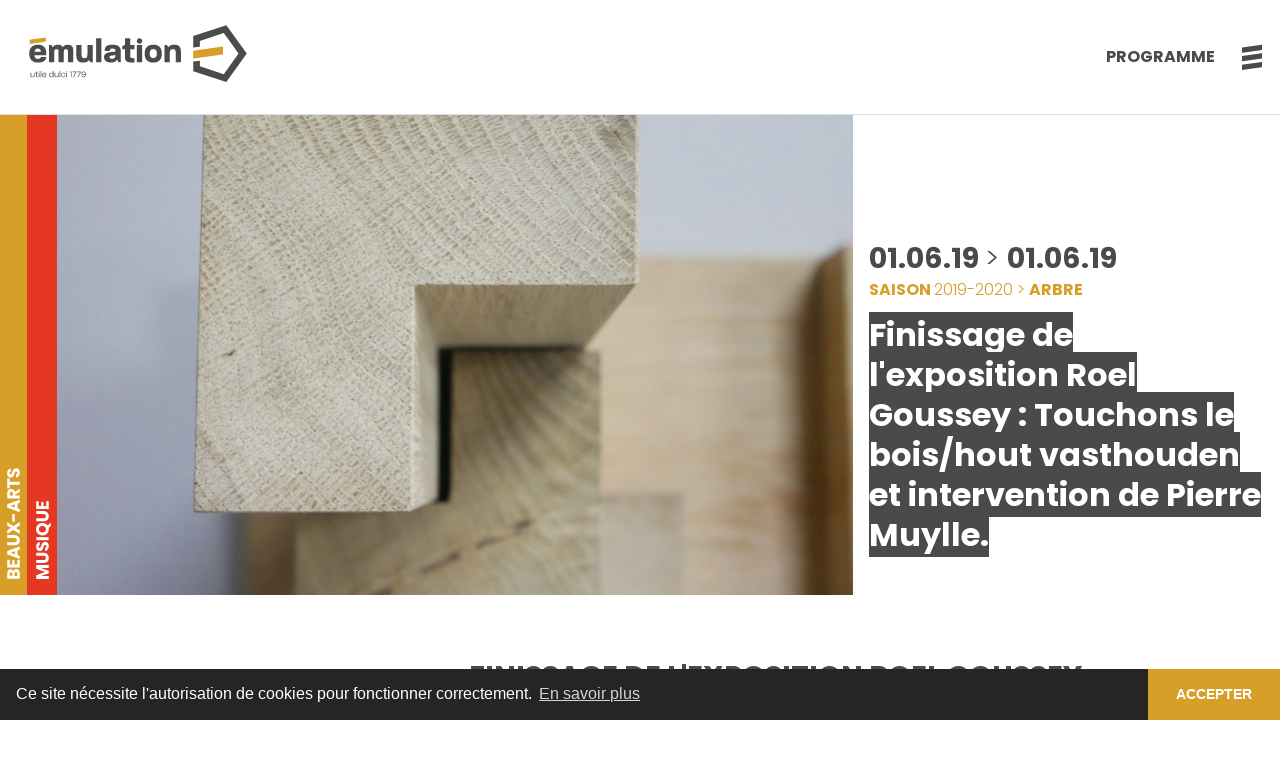

--- FILE ---
content_type: text/html; charset=UTF-8
request_url: https://emulation-liege.be/archive/roel-goussey-touchons-le-bois-hout-vasthouden
body_size: 9104
content:
<!DOCTYPE html>
<html lang="fr">
<head>
    <meta charset="UTF-8">
<meta http-equiv="X-UA-Compatible" content="IE=edge">
<meta name="viewport" content="width=device-width, initial-scale=1">

<!-- BOOTSTRAP 4.1 -->
<link rel="stylesheet" href="https://stackpath.bootstrapcdn.com/bootstrap/4.1.3/css/bootstrap.min.css" integrity="sha384-MCw98/SFnGE8fJT3GXwEOngsV7Zt27NXFoaoApmYm81iuXoPkFOJwJ8ERdknLPMO" crossorigin="anonymous">

<!-- FONT -->
<link href="https://fonts.googleapis.com/css?family=Poppins:300,700&display=swap" rel="stylesheet">

<!-- FONTAWESOME -->
<link rel="stylesheet" href="https://use.fontawesome.com/releases/v5.1.0/css/all.css" integrity="sha384-lKuwvrZot6UHsBSfcMvOkWwlCMgc0TaWr+30HWe3a4ltaBwTZhyTEggF5tJv8tbt" crossorigin="anonymous">


<!-- SLICK SLIDER -->
<link rel="stylesheet" href="https://emulation-liege.be/front/scss/plugins/slick-theme.css">
<link rel="stylesheet" href="https://emulation-liege.be/front/scss/plugins/slick.css">


<!-- STYLE -->
<link rel="stylesheet" href="https://emulation-liege.be/front/scss/style.css" />
<meta name="csrf-token" content="">

<!-- FAVICON -->
<link rel="apple-touch-icon" sizes="180x180" href="https://emulation-liege.be/front/medias/favicon/apple-touch-icon.png">
<link rel="icon" type="image/png" sizes="32x32" href="https://emulation-liege.be/front/medias/favicon/favicon-32x32.png">
<link rel="icon" type="image/png" sizes="16x16" href="https://emulation-liege.be/front/medias/favicon/favicon-16x16.png">
<link rel="manifest" href="https://emulation-liege.be/front/medias/favicon/site.webmanifest">
<link rel="mask-icon" href="https://emulation-liege.be/front/medias/favicon/safari-pinned-tab.svg" color="#5bbad5">
<meta name="msapplication-TileColor" content="#ffffff">
<meta name="theme-color" content="#ffffff">


<title>Emulation - Finissage de l&#039;exposition Roel Goussey : Touchons le bois/hout vasthouden et intervention de Pierre Muylle.
</title>

<!--Facebook sharing-->

<meta property="og:site_name" content="https://emulation-liege.be" />
<meta property="og:url" content="https://emulation-liege.be/archive/roel-goussey-touchons-le-bois-hout-vasthouden" />
<meta property="og:title" content="Finissage de l&#039;exposition Roel Goussey : Touchons le bois/hout vasthouden et intervention de Pierre Muylle." />
<meta property="og:description" content="Le dernier jour de l&amp;rsquo;exposition Touchons le bois/Hout vasthouden &amp;agrave; l&amp;rsquo;&amp;Eacute;mulation, Pierre Muylle construit sa propre exposition, extr&amp;ecirc;mement temporaire, autour de l&amp;rsquo;oeuvre de Roel Goussey. A partir de fragments musicaux, de projections, d&amp;rsquo;objets&amp;hellip;, il associe et relie le monde de Roel &amp;agrave; celui d&amp;rsquo;autres compagnons de fortune.
Puis ces invit&amp;eacute;s inattendus repartent et l&amp;rsquo;image r..." />
<meta property="og:type" content="article" />
<meta property="article:published_time" content="1585575167" />
<meta property="article:modified_time" content="1592477399" />


<meta property="og:locale" content="fr_FR" />
        
<meta property="og:locale:alternate" content="en_GB" />
        
<meta property="og:locale:alternate" content="nl_NL" />
        
<meta property="og:image:url"content="https://emulation-liege.be/files/arts/page_74/roel-goessey-finissage.jpg" />
<meta property="og:image:type" content="image/jpeg" />

<meta property="og:image:width" content="1708" />
<meta property="og:image:height" content="961" />
<meta property="og:image:alt" content="Finissage de l&#039;exposition Roel Goussey : Touchons le bois/hout vasthouden et intervention de Pierre Muylle." />



<!-- Twitter card -->

<meta name="twitter:card" content="summary">
<meta name="twitter:site" content="https://emulation-liege.be/archive/roel-goussey-touchons-le-bois-hout-vasthouden">
<meta name="twitter:title" content="Finissage de l&#039;exposition Roel Goussey : Touchons le bois/hout vasthouden et intervention de Pierre Muylle.">
<meta name="twitter:description" content="Le dernier jour de l&amp;rsquo;exposition Touchons le bois/Hout vasthouden &amp;agrave; l&amp;rsquo;&amp;Eacute;mulation, Pierre Muylle construit sa propre exposition, extr&amp;ecirc;mement temporaire, autour de l&amp;rsquo;oeuvre de Roel Goussey. A partir de fragments musicaux, de projections, d&amp;rsquo;objets&amp;hellip;, il associe et relie le monde de Roel &amp;agrave; celui d&amp;rsquo;autres compagnons de fortune.
Puis ces invit&amp;eacute;s inattendus repartent et l&amp;rsquo;image r...">
<meta name="twitter:image:src" content="https://emulation-liege.be/files/arts/page_74/roel-goessey-finissage.jpg">


    <link rel="stylesheet" href="https://emulation-liege.be/assets/fancybox3/jquery.fancybox.min.css" />


<meta name=“facebook-domain-verification” content=“vq75zx1x1u3vjj9da4ni1xj6iimimm” />
<!-- HTML5 shim and Respond.js for IE8 support of HTML5 elements and media queries -->
<!--[if lt IE 9]>
<script src="https://oss.maxcdn.com/html5shiv/3.7.3/html5shiv.min.js"></script>
<script src="https://oss.maxcdn.com/respond/1.4.2/respond.min.js"></script>
<![endif]-->
<script src='https://www.google.com/recaptcha/api.js?hl=fr'></script>

<!-- Facebook Pixel Code -->
<script>
    !function(f,b,e,v,n,t,s){if(f.fbq)return;n=f.fbq=function(){n.callMethod?
        n.callMethod.apply(n,arguments):n.queue.push(arguments)};if(!f._fbq)f._fbq=n;
        n.push=n;n.loaded=!0;n.version='2.0';n.queue=[];t=b.createElement(e);t.async=!0;
        t.src=v;s=b.getElementsByTagName(e)[0];s.parentNode.insertBefore(t,s)}(window,
        document,'script','https://connect.facebook.net/en_US/fbevents.js');
    fbq('init', '800988174001530');
    fbq('track', 'PageView');
    fbq('track', 'ViewContent');

</script>
<noscript><img height="1" width="1" style="display:none"
               src="https://www.facebook.com/tr?id=800988174001530&ev=PageView&noscript=1"
    /></noscript>

<!-- Begin Sendinblue Form -->
<!-- START - We recommend to place the below code in head tag of your website html  -->
<style>
    @font-face {
        font-display: block;
        font-family: Roboto;
        src: url(https://assets.sendinblue.com/font/Roboto/Latin/normal/normal/7529907e9eaf8ebb5220c5f9850e3811.woff2) format("woff2"), url(https://assets.sendinblue.com/font/Roboto/Latin/normal/normal/25c678feafdc175a70922a116c9be3e7.woff) format("woff")
    }

    @font-face {
        font-display: fallback;
        font-family: Roboto;
        font-weight: 600;
        src: url(https://assets.sendinblue.com/font/Roboto/Latin/medium/normal/6e9caeeafb1f3491be3e32744bc30440.woff2) format("woff2"), url(https://assets.sendinblue.com/font/Roboto/Latin/medium/normal/71501f0d8d5aa95960f6475d5487d4c2.woff) format("woff")
    }

    @font-face {
        font-display: fallback;
        font-family: Roboto;
        font-weight: 700;
        src: url(https://assets.sendinblue.com/font/Roboto/Latin/bold/normal/3ef7cf158f310cf752d5ad08cd0e7e60.woff2) format("woff2"), url(https://assets.sendinblue.com/font/Roboto/Latin/bold/normal/ece3a1d82f18b60bcce0211725c476aa.woff) format("woff")
    }

    #sib-container input:-ms-input-placeholder {
        text-align: left;
        font-family: "Helvetica", sans-serif;
        color: #c0ccda;
    }

    #sib-container input::placeholder {
        text-align: left;
        font-family: "Helvetica", sans-serif;
        color: #c0ccda;
    }

    #sib-container textarea::placeholder {
        text-align: left;
        font-family: "Helvetica", sans-serif;
        color: #c0ccda;
    }
    .flex-container {
        display: flex;

    }

    .flex-container > div {
       
        margin: 10px;
        padding: 20px;
        font-size: 30px;
    }
</style>
<link rel="stylesheet" href="https://sibforms.com/forms/end-form/build/sib-styles.css">
<!-- DO NOT MODIFY -->
<!-- End Facebook Pixel Code -->    <script type="text/javascript">

        var _gaq = _gaq || [];
        _gaq.push(['_setAccount', 'UA-18577095-1']);
        _gaq.push(['_trackPageview']);

        (function() {
            var ga = document.createElement('script'); ga.type = 'text/javascript'; ga.async = true;
            ga.src = ('https:' == document.location.protocol ? 'https://ssl' : 'http://www') + '.google-analytics.com/ga.js';
            var s = document.getElementsByTagName('script')[0]; s.parentNode.insertBefore(ga, s);
        })();

    </script>
</head>

<body >
<script>

    function growShrinkLogo() {
        var Logo = document.getElementById("logo")
        if (document.body.scrollTop > 5 || document.documentElement.scrollTop > 5) {
            Logo.style.width = '30px';
        } else {
            Logo.style.width = '60px';
        }
    }

    window.onscroll = function() {
        growShrinkLogo()
    };
</script>

<!-- Fixed navbar -->
<header>
    <section id="navigationContainer" ><!-- navigation -->

        <nav class="navbar fixed-top" role="navigation">
            <div class="navbar-brand d-flex align-self-center">

                <h1 class="text-hide">LA SOCIÉTÉ LIBRE D’ÉMULATION
                    <a class="align-self-center" href="https://emulation-liege.be">
                        <img id="logo" src="https://emulation-liege.be/front/medias/logo-header.svg">
                        <img id="logo-mobile" width="190px" src="https://emulation-liege.be/front/medias/logo-header.svg">
                    </a>
                </h1>
            </div>
            <div>
                                <a class="text-uppercase link main d-none d-sm-inline-block" href="https://emulation-liege.be/programme" role="button">Programme</a>
                <button id="showMenu" role="button" class="navbar-toggler" type="button">
                    <span class="bars"><img src="https://emulation-liege.be/front/medias/bars.svg"></span>
                    <span class="times"><img src="https://emulation-liege.be/front/medias/times.svg"></span>
                </button>
            </div>



            <div class="cbp-spmenu cbp-spmenu-vertical cbp-spmenu-right" id="menu">
                <ul class="mr-auto">
                                                                                                                                <li class="nav-item"><a href="https://emulation-liege.be">Accueil</a></li>
                                                                                                                                                                                    <li class="nav-item dropdown">
                                <a href="#" class="nav-link dropdown-toggle" id="navbarDropdown" role="button" data-toggle="dropdown" aria-haspopup="true" aria-expanded="false">La Société libre d&#039;Émulation </a>
                                 <div class="dropdown-menu" aria-labelledby="navbarDropdown">
                                                                                                                      <a class="dropdown-item" href="https://emulation-liege.be/la-societe-libre-d-emulation/presentation">Présentation</a>
                                                                                                                                                              <a class="dropdown-item" href="https://emulation-liege.be/la-societe-libre-d-emulation/histoire">Histoire</a>
                                                                                                                                                              <a class="dropdown-item" href="https://emulation-liege.be/la-societe-libre-d-emulation/sections">Sections</a>
                                                                                                                                                              <a class="dropdown-item" href="https://emulation-liege.be/la-societe-libre-d-emulation/equipe">Équipe</a>
                                                                                                                                                              <a class="dropdown-item" href="https://emulation-liege.be/la-societe-libre-d-emulation/partenaires">Partenaires</a>
                                                                                                                                                              <a class="dropdown-item" href="https://emulation-liege.be/la-societe-libre-d-emulation/devenez-membre-de-la-societe-libre-d-emulation.">Devenez membre de la Société libre d&#039;Émulation.</a>
                                                                                                                                                                                                                                                                                                                                                                                                                                                                                                                                                                                    </div>
                            </li>
                                                                                                                                                                                            <li class="nav-item dropdown">
                                <a href="#" class="nav-link dropdown-toggle" id="navbarDropdown" role="button" data-toggle="dropdown" aria-haspopup="true" aria-expanded="false">Publications </a>
                                 <div class="dropdown-menu" aria-labelledby="navbarDropdown">
                                                                                                                                                                                                                                                                                                                                                                                                                                                                                                                                                                                              <a class="dropdown-item" href="https://emulation-liege.be/publications/publications">Publications</a>
                                                                                                                                                                                                                                                                                                                                                                                                                                                                                                        </div>
                            </li>
                                                                                                                                                                                                <li class="nav-item"><a class="nav-link" href="https://emulation-liege.be/programme">Programme</a></li>
                                                                                                                                                                                <li class="nav-item"><a class="nav-link" href="https://emulation-liege.be/infos-pratiques">Infos pratiques</a></li>
                                                                                                     <li><a href="https://emulation-liege.be/actualites" role="button">Actualités</a></li>
                        <li class="nav-item"><a class="nav-link" href="https://emulation-liege.be/archives">Archives</a></li>

                </ul>
                <div class="infos-emulation">
                    <h3>CONTACT</h3>
                    <address>
                        A.S.B.L. <br>
                        Société libre d’Émulation<br>
                        Maison Renaissance<br>
                        rue Charles Magnette 9<br>
                        4000 Liège
                    </address><br>

                    <a href="tel:+322336019" role="button">+32  (0)4 223 60 19</a>
                    <a href="mailto:soc.emulation@skynet.be" role="button">soc.emulation@skynet.be</a>
                    <a href="mailto:emulation.liege@skynet.be" role="button">emulation.liege@skynet.be</a>
                </div>
            </div>
        </nav>


    </section><!-- .navigation -->
</header>









    <main id="event" role="main">


    <section id="banner" class="container-fluid">
        <div class="row align-items-strench align-items-end ">

            <!-- PHOTO -->
            <figure class="section-container col-12 col-md-7 col-lg-8 px-0" >
                                <img class="img-fluid" src="https://emulation-liege.be/files/arts/page_74/roel-goessey-finissage.jpg">
                

                <!-- Ajout des images des sections -->
                <div class="section">
                                                                                                                                               <img src="https://emulation-liege.be/front/medias/arts.svg">
                                                                                                    <img src="https://emulation-liege.be/front/medias/musique.svg">
                                                                                                                       </div>
                <!-- Ajout des images des sections -->


            </figure>

            <!-- TEXTE -->
            <article class="col-12 col-md-5 col-lg-4 px-3 mt-3">
                
                <span class="date">01.06.19 <span class="light"> > </span> 01.06.19</span>

                <!-- If année -->
                <h3 class="fontSecondColor xsFont"><span class="bold">SAISON </span> 2019-2020 > <span class="bold">  ARBRE</span></h3>

                <h2 class="title">
                   <span>
                         Finissage de l&#039;exposition Roel Goussey : Touchons le bois/hout vasthouden et intervention de Pierre Muylle.
                   </span>
                </h2>
                                <br>
                            </article>
        </div>
    </section>


    <section id="detail" class="py-5 container">
        <div class="row">

            <aside class="col-12 col-md-4">
                <ul class="infos">
                    <li><i class="fas fa-calendar-alt"></i> 01.06.19 > 01.06.19</li>
                                                            <li><i class="fas fa-map-marker-alt"></i>    Liège ,  Belgique</li>
                                                                                                </ul>
                            </aside>


            <article class="col-12 col-md-8">
                <div class="text">
                    <h2>Finissage de l&#039;exposition Roel Goussey : Touchons le bois/hout vasthouden et intervention de Pierre Muylle.</h2>
                    <div id="texteFont">
                        <p>Le dernier jour de l&rsquo;exposition <em><strong>Touchons le bois/Hout vasthouden</strong></em> &agrave; l&rsquo;&Eacute;mulation,<strong> <a href="https://pierremuylle.com/">Pierre Muylle</a></strong> construit sa propre exposition, extr&ecirc;mement temporaire, autour de l&rsquo;oeuvre de Roel Goussey. A partir de fragments musicaux, de projections, d&rsquo;objets&hellip;, il associe et relie le monde de Roel &agrave; celui d&rsquo;autres compagnons de fortune.<br />
Puis ces invit&eacute;s inattendus repartent et l&rsquo;image r&eacute;manente qu&rsquo;ils laisseront sur notre r&eacute;tine, continuera &agrave; nourrir et &agrave; contaminer notre vision de l&rsquo;exposition de Roel Goussey qui fermera elle aussi ses portes.</p>

<p><strong>Le samedi premier juin &agrave; 15H.</strong></p>

<p><strong>Entr&eacute;e libre.</strong></p>
                    </div>
                                        <hr>


<div class="gallery row my-3">
    </div>

<div class="clearfix"></div>
<!-- /.clearfix -->

                    <!-- Intégration de FancyBox -->


                    <div class="partage">
                        <ul>
                            <li class="text-uppercase bold mr-3">Partager </li>
                                                        <li><li><a href="https://www.facebook.com/sharer/sharer.php?u=https://emulation-liege.be/archive/roel-goussey-touchons-le-bois-hout-vasthouden" role="button" id=""><i class="fab fa-facebook-f"></i></a></li><li><a href="https://twitter.com/intent/tweet?text=Share+title&url=https://emulation-liege.be/archive/roel-goussey-touchons-le-bois-hout-vasthouden" role="button"" id=""><i class="fab fa-twitter"></i></a></li><li><a href="http://www.linkedin.com/shareArticle?mini=true&url=https://emulation-liege.be/archive/roel-goussey-touchons-le-bois-hout-vasthouden&title=Share+title&summary=" role="button" id=""><i class="fab fa-linkedin-in"></i></a></li><li><a target="_blank" href="https://wa.me/?text=https://emulation-liege.be/archive/roel-goussey-touchons-le-bois-hout-vasthouden" role="button" id=""><i class="fab fa-whatsapp"></i></a></li></li>
                        </ul>
                    </div>

                    <div class="clearfix"></div>
                    <!-- /.clearfix -->

                    
                </div>

                <!-- événement suivant ou précédent -->
                <div class="navigation">
                
                </div>


            </article>

        </div>

    </section>



    <section id="retour" class="container">
    <div class="d-flex align-items-center h-100">
        <a href="javascript:window.history.go(-1)" role="button"> <span class="icone"> < </span> <span class="text">Retour</span></a>
    </div>
</section></main>






<!-- Template part: footer -->
<footer id="footer">

    <section class="container-fluid fontMediumColor py-5" id="newsletter">
        <div class="sib-form" style="text-align: center;background-color: #EFF2F7;">
            <div id="sib-form-container" class="sib-form-container">
                <div id="error-message" class="sib-form-message-panel" style="font-size:16px; text-align:left; font-family:&quot;Helvetica&quot;, sans-serif; color:#661d1d; background-color:#ffeded; border-radius:3px; border-color:#ff4949;max-width:540px;">
                    <div class="sib-form-message-panel__text sib-form-message-panel__text--center">
                        <svg viewBox="0 0 512 512" class="sib-icon sib-notification__icon">
                            <path d="M256 40c118.621 0 216 96.075 216 216 0 119.291-96.61 216-216 216-119.244 0-216-96.562-216-216 0-119.203 96.602-216 216-216m0-32C119.043 8 8 119.083 8 256c0 136.997 111.043 248 248 248s248-111.003 248-248C504 119.083 392.957 8 256 8zm-11.49 120h22.979c6.823 0 12.274 5.682 11.99 12.5l-7 168c-.268 6.428-5.556 11.5-11.99 11.5h-8.979c-6.433 0-11.722-5.073-11.99-11.5l-7-168c-.283-6.818 5.167-12.5 11.99-12.5zM256 340c-15.464 0-28 12.536-28 28s12.536 28 28 28 28-12.536 28-28-12.536-28-28-28z" />
                        </svg>
                        <span class="sib-form-message-panel__inner-text">
                          Nous n&#039;avons pas pu confirmer votre inscription.
                      </span>
                    </div>
                </div>
                <div></div>
                <div id="success-message" class="sib-form-message-panel" style="font-size:16px; text-align:left; font-family:&quot;Helvetica&quot;, sans-serif; color:#085229; background-color:#e7faf0; border-radius:3px; border-color:#13ce66;max-width:540px;">
                    <div class="sib-form-message-panel__text sib-form-message-panel__text--center">
                        <svg viewBox="0 0 512 512" class="sib-icon sib-notification__icon">
                            <path d="M256 8C119.033 8 8 119.033 8 256s111.033 248 248 248 248-111.033 248-248S392.967 8 256 8zm0 464c-118.664 0-216-96.055-216-216 0-118.663 96.055-216 216-216 118.664 0 216 96.055 216 216 0 118.663-96.055 216-216 216zm141.63-274.961L217.15 376.071c-4.705 4.667-12.303 4.637-16.97-.068l-85.878-86.572c-4.667-4.705-4.637-12.303.068-16.97l8.52-8.451c4.705-4.667 12.303-4.637 16.97.068l68.976 69.533 163.441-162.13c4.705-4.667 12.303-4.637 16.97.068l8.451 8.52c4.668 4.705 4.637 12.303-.068 16.97z" />
                        </svg>
                        <span class="sib-form-message-panel__inner-text">
                          Votre inscription est confirmée.
                      </span>
                    </div>
                </div>
                <div></div>


        <div class="container">
            <div class="content">
                <h3>Restez informé·e en vous inscrivant à notre newsletter</h3>
             <!--   <form class="form-inline" method="post" action="https://ymlp.com/subscribe.php?id=ghuwuhsgmgj" _lpchecked="1" >-->
                <form id="sib-form" role="form" novalidate="true" method="POST" action="https://4235f34c.sibforms.com/serve/[base64]" data-type="subscription">                    <label class="sr-only">Newsletter</label>
                    <div class="flex-container">
                    <div class="form-group col-3 " >
                        <input   class="form-control" id="EMAIL" name="EMAIL" type="text" kl_vkbd_parsed="true" placeholder="Email">
                    </div>


                   <div class="form-group col-3" >
                        <input  class="form-control" size="20" id="NOM" name="NOM" type="text" placeholder="Nom">
                    </div>

                    <div class="form-group col-3" s>
                    <input  class="form-control" size="20" id="PRENOM" name="PRENOM" type="text" kl_vkbd_parsed="true" placeholder="Prénom">
                    </div>
                   <button class=" btn btn-primary text-uppercase sib-form-block__button sib-form-block__button-with-loader" style="font-size:16px; text-align:left; font-weight:700; font-family:&quot;Helvetica&quot;, sans-serif; color:#FFFFFF; background-color:#3E4857; border-radius:3px; border-width:0px;" form="sib-form" type="submit">
                            <svg class="icon clickable__icon progress-indicator__icon sib-hide-loader-icon" viewBox="0 0 512 512">
                                <path d="M460.116 373.846l-20.823-12.022c-5.541-3.199-7.54-10.159-4.663-15.874 30.137-59.886 28.343-131.652-5.386-189.946-33.641-58.394-94.896-95.833-161.827-99.676C261.028 55.961 256 50.751 256 44.352V20.309c0-6.904 5.808-12.337 12.703-11.982 83.556 4.306 160.163 50.864 202.11 123.677 42.063 72.696 44.079 162.316 6.031 236.832-3.14 6.148-10.75 8.461-16.728 5.01z" />
                            </svg>
                            Inscription
                        </button>
                      <!--  <button type="submit" class="btn btn-primary text-uppercase">Inscription</button>-->

                        <input type="text" name="email_address_check" value="" class="input--hidden">
                        <input type="hidden" name="locale" value="fr">
                    </div>
                </form>
            </div>
            </div>
        </div>
        </div>
    </section>


    <section class="container py-5" id="navigation">
        <div class="row">
            <div class="infos-emulation col-12 col-lg-3 my-3">
                <h3>CONTACT</h3>
                <address>
                    A.S.B.L. <br>
                    Société libre d’Émulation<br>
                    Maison Renaissance<br>
                    rue Charles Magnette 9<br>
                    4000 Liège
                </address><br>

                <a href="tel:+3242236019" role="button">+32  (0)4 223 60 19</a>
                <a href="mailto:soc.emulation@skynet.be" role="button">soc.emulation@skynet.be</a>
                <a href="mailto:emulation.liege@skynet.be" role="button">emulation.liege@skynet.be</a>
                <br>
                <a href="https://www.facebook.com/societelibredemulation/" class="link light" target="_blank" role="button"><i class="fab fa-facebook-f"></i></a>
                <a href="https://www.instagram.com/emulationliege/" class="link light" target="_blank" role="button"><i class="fab fa-instagram"></i></a>
            </div>
            <div class="col-12 col-md-4 col-lg-3 my-3">
                <h3>Navigation</h3>
                <ul>
                                                                                                        <li class="nav-item"><a href="https://emulation-liege.be">ACCUEIL</a></li>
                                                                                                                                    <li class="nav-item"><a  href="https://emulation-liege.be/la-societe-libre-d-emulation">LA SOCIÉTÉ LIBRE D&#039;ÉMULATION</a></li>
                                                                                                                            <li class="nav-item"><a  href="https://emulation-liege.be/publications">PUBLICATIONS</a></li>
                                                                                                                            <li class="nav-item"><a  href="https://emulation-liege.be/programme">PROGRAMME</a></li>
                                                                                                                            <li class="nav-item"><a  href="https://emulation-liege.be/infos-pratiques">INFOS PRATIQUES</a></li>
                                                              


                    <li><a href="https://emulation-liege.be/actualites" role="button">ACTUALITÉS</a></li>
                        <li><a href="https://emulation-liege.be/archives" role="button">ARCHIVES</a></li>
                    <li><a href="https://emulation-liege.be/condition-general" role="button" style="text-transform: uppercase">Politique de confidentialité</a></li>
                </ul>
            </div>
            <div class="col-12 col-md-4 col-lg-3 my-3">
                <h3>Sections</h3>
                <ul>
                    <li><a href="https://emulation-liege.be/programme/architecture" role="button">ARCHITECTURE</a></li>
                    <li><a href="https://emulation-liege.be/programme/beaux-arts" role="button">BEAUX-ARTS</a></li>
                    <li><a href="https://emulation-liege.be/programme/lettres" role="button">LETTRES</a></li>
                    <li><a href="https://emulation-liege.be/programme/musique" role="button">MUSIQUE</a></li>
                    <li><a href="https://emulation-liege.be/programme/scienceettechniques" role="button">SCIENCES & TECHNIQUES</a></li>
                </ul>
            </div>

            <div class="col-12 col-md-4 col-lg-3 my-3">
                <h3>Espace pro</h3>
                <ul>
                    <li><a href="https://emulation-liege.be/espace-pro" role="button">TECHNIQUE</a></li>
                    <li><a href="https://emulation-liege.be/espace-pro" role="button">PRESSE</a></li>
                </ul>
            </div>


            <div class="logos col-12 d-md-flex align-items-center">
                <figure class="my-3 my-md-2 my-2">
                    <img width="80" class="my-2 my-sm-0 px-3" src="https://emulation-liege.be/front/medias/liege.png" alt="Ville de Liège">
                    <img width="135" class="my-2 my-sm-0 px-3" src="https://emulation-liege.be/front/medias/province-liege.png" alt="Province de Liège">
                    <img width="80" class="my-2 my-sm-0 px-3" src="https://emulation-liege.be/front/medias/wallonie-bx.png" alt="Fédération Wallonie Bruxelles">
                </figure>
                <div class="my-3 my-md-2 ml-auto">
                    <span class="fontSecondColor"><span class="bold">SAISON</span> 2024 > <span class="bold">ÉMOTION & RAISON</span></span>
                </div>
            </div>

        </div>





    </section>


    <section id="scalp">
        <h5>Website by
            <a href="https://scalp.be/" target="_blank">
                <img src="https://emulation-liege.be/front/medias/scalp.svg" width="50px" alt="Scalp, agence de communication">
            </a>
        </h5>
    </section>
    <script>
        window.REQUIRED_CODE_ERROR_MESSAGE = 'Veuillez choisir un code pays';
        window.LOCALE = 'fr';
        window.EMAIL_INVALID_MESSAGE = window.SMS_INVALID_MESSAGE = "Les informations que vous avez fournies ne sont pas valides. Veuillez vérifier le format du champ et réessayer.";

        window.REQUIRED_ERROR_MESSAGE = "Vous devez renseigner ce champ. ";

        window.GENERIC_INVALID_MESSAGE = "Les informations que vous avez fournies ne sont pas valides. Veuillez vérifier le format du champ et réessayer.";




        window.translation = {
            common: {
                selectedList: '{quantity} liste sélectionnée',
                selectedLists: '{quantity} listes sélectionnées'
            }
        };

        var AUTOHIDE = Boolean(0);
    </script>
    <script src="https://sibforms.com/forms/end-form/build/main.js"/>
</footer>


<script>
    var lastCheck = new Date();
    var caffeineSendDrip = function () {
        var ajax = window.XMLHttpRequest
            ? new XMLHttpRequest
            : new ActiveXObject('Microsoft.XMLHTTP');

        ajax.onreadystatechange = function () {
            if (ajax.readyState === 4 && ajax.status === 204) {
                lastCheck = new Date();
            }
        };

        ajax.open('GET', '/genealabs/laravel-caffeine/drip');
        ajax.setRequestHeader('X-Requested-With', 'XMLHttpRequest');
        ajax.send();
    };

    setInterval(function () {
        caffeineSendDrip();
    }, 300000);

    if (2000 > 0) {
        setInterval(function () {
            if (new Date() - lastCheck >= 7082000) {
                location.reload(true);
            }
        }, 2000);
    }
</script>
</body>
<!-- Bootstrap core JavaScript
================================================== -->
<!-- Placed at the end of the document so the pages load faster -->

<!-- IE10 viewport hack for Surface/desktop Windows 8 bug -->
<script src="https://emulation-liege.be/js/ie10-viewport-bug-workaround.js"></script>



<script src="https://code.jquery.com/jquery-3.3.1.min.js" integrity="sha256-FgpCb/KJQlLNfOu91ta32o/NMZxltwRo8QtmkMRdAu8=" crossorigin="anonymous"></script>
<script src="https://cdnjs.cloudflare.com/ajax/libs/popper.js/1.14.3/umd/popper.min.js" integrity="sha384-ZMP7rVo3mIykV+2+9J3UJ46jBk0WLaUAdn689aCwoqbBJiSnjAK/l8WvCWPIPm49" crossorigin="anonymous"></script>
<script src="https://stackpath.bootstrapcdn.com/bootstrap/4.1.3/js/bootstrap.min.js" integrity="sha384-ChfqqxuZUCnJSK3+MXmPNIyE6ZbWh2IMqE241rYiqJxyMiZ6OW/JmZQ5stwEULTy" crossorigin="anonymous"></script>
<script src="https://emulation-liege.be/assets/fancybox3/jquery.fancybox.min.js"></script>
<!-- SCRIPT PLUGINS  -->
<script src="https://emulation-liege.be/front/js/plugins/classie.js"></script>
<script src="https://emulation-liege.be/front/js/plugins/modernizr.custom.js"></script>


<!-- SCRIPT -->
<script src="https://emulation-liege.be/front/js/global/global.js"></script>


    
        
        
            
            
                
            
                
            
        
    




<link rel="stylesheet" type="text/css" href="https://emulation-liege.be/css/cookieconsent.min.css" />
<script src="https://emulation-liege.be/js/cookieconsent.min.js"></script>
<script src="https://emulation-liege.be/js/share.js"></script>
<script>
    window.addEventListener("load", function() {

        window.cookieconsent.initialise({
            "palette": {
                "popup": {
                    "background": "#252525",
                    "text": "#ffffff"
                },
                "button": {
                    "background": "#d79e28",
                    "text": "#ffffff"
                }
            },
            "theme": "edgeless"
        });
    });

</script>
<script>
    $(document).ready(function () {

        $('#texteFont').find('*').css('font-family','Poppins');

    })
</script>

</html>


--- FILE ---
content_type: text/css
request_url: https://emulation-liege.be/front/scss/style.css
body_size: 2387
content:
@import url(settings/globalTag.css);
@import url(settings/reset.css);
@import url(settings/buttons.css);
@import url(settings/menu.css);
@import url(responsive/responsive.css);
body {
  font-family: "Poppins", sans-serif;
  color: #4A4A49; }

.row {
  margin-right: -7.5px;
  margin-left: -7.5px; }

.col, .col-1, .col-10, .col-11, .col-12, .col-2, .col-3, .col-4, .col-5, .col-6, .col-7, .col-8, .col-9, .col-auto, .col-lg, .col-lg-1, .col-lg-10, .col-lg-11, .col-lg-12, .col-lg-2, .col-lg-3, .col-lg-4, .col-lg-5, .col-lg-6, .col-lg-7, .col-lg-8, .col-lg-9, .col-lg-auto, .col-md, .col-md-1, .col-md-10, .col-md-11, .col-md-12, .col-md-2, .col-md-3, .col-md-4, .col-md-5, .col-md-6, .col-md-7, .col-md-8, .col-md-9, .col-md-auto, .col-sm, .col-sm-1, .col-sm-10, .col-sm-11, .col-sm-12, .col-sm-2, .col-sm-3, .col-sm-4, .col-sm-5, .col-sm-6, .col-sm-7, .col-sm-8, .col-sm-9, .col-sm-auto, .col-xl, .col-xl-1, .col-xl-10, .col-xl-11, .col-xl-12, .col-xl-2, .col-xl-3, .col-xl-4, .col-xl-5, .col-xl-6, .col-xl-7, .col-xl-8, .col-xl-9, .col-xl-auto {
  position: relative;
  width: 100%;
  min-height: 1px;
  padding-right: 7.5px;
  padding-left: 7.5px; }

.container-fluid {
  width: 100%;
  padding-right: 7.5px;
  padding-left: 7.5px;
  margin-right: auto;
  margin-left: auto; }

.align-padding {
  padding-right: 7.5px;
  padding-left: 7.5px; }

a {
  color: #D79E28; }
  a:hover {
    color: #262625; }

.img-fluid {
  width: 100%; }

/*------------------------------------------------------*/
/* -------------------- */
/* Boutons */
/* -------------------- */
.btn {
  display: inline-block;
  text-align: center;
  white-space: nowrap;
  vertical-align: middle;
  -webkit-user-select: none;
  -moz-user-select: none;
  -ms-user-select: none;
  user-select: none;
  border: 0 solid transparent;
  padding: .55rem 1.3rem;
  font-size: 1rem;
  line-height: 1.5;
  border-radius: 0;
  transition: color .15s ease-in-out,background-color .15s ease-in-out,border-color .15s ease-in-out,box-shadow .15s ease-in-out;
  font-weight: 600; }

#retour {
  position: relative;
  height: 63px;
  margin-top: 2.5rem; }
  #retour div:after {
    content: '';
    display: block;
    width: 200px;
    background: url(../medias/bg-retour.svg);
    position: absolute;
    background-size: 100%;
    height: 87px;
    bottom: 0;
    left: -15px; }
  #retour a {
    z-index: 1;
    position: relative; }
  #retour .text {
    color: #4A4A49;
    text-transform: uppercase;
    margin-left: 0.35rem; }
  #retour a:hover .icone {
    padding-right: 5px; }

.icone {
  background: #4A4A49;
  color: #fff;
  font-weight: bold;
  font-size: 1.8rem;
  border-radius: 100%;
  height: 30px;
  width: 30px;
  line-height: 30px;
  display: inline-block;
  text-align: center;
  position: relative;
  top: 3px;
  transition: all 300ms ease-in-out; }

.navigation {
  border-top: 1px solid rgba(74, 74, 73, 0.5);
  padding-top: 1rem;
  margin-top: 1rem; }
  .navigation .navigation-suivant .text, .navigation .navigation-precedent .text {
    color: #4A4A49; }
  .navigation .navigation-suivant:hover .icone {
    padding-left: 5px; }
  .navigation .navigation-precedent:hover .icone {
    padding-right: 5px; }

/*------------------------------------------------------*/
main {
  margin-top: 115px; }

/*------------------------------------------------------*/
#banner .type {
  font-weight: 800;
  font-size: 1rem; }
#banner .lieu {
  font-size: 1rem; }
#banner .date {
  display: block;
  font-weight: 600;
  font-size: 1.8rem; }
#banner figure {
  position: relative; }
#banner .title span {
  color: #fff;
  display: inline;
  background-color: #4A4A49;
  font-weight: 600;
  line-height: 2.5rem; }
#banner .title {
  margin: 1rem 0; }
#banner .btn {
  margin-top: 1rem; }

/*------------------------------------------------------*/
.section-container {
  overflow: hidden;
  position: relative; }

.section {
  position: absolute;
  bottom: -2px; }
  .section img {
    width: 30px;
    margin: 0 -0.15rem; }

.architecture {
  background: #329A9C;
  color: #fff; }

.musique {
  background: #E53822;
  color: #fff; }

.lettres {
  background: #AA1637;
  color: #fff; }

/*------------------------------------------------------*/
.card {
  height: 100%;
  border-radius: 0; }
  .card .text-content {
    padding: 2rem 2rem 0 2rem; }
  .card .type {
    font-weight: 800;
    margin-right: 0.25rem; }
  .card .type, .card .date {
    font-size: 1rem; }
  .card .date {
    font-weight: 600; }
  .card .title {
    margin-top: 1.5rem;
    margin-bottom: 1rem; }
  .card .title h4 {
    font-weight: 600;
    font-size: 1.2rem; }
  .card .title h3 {
    margin-bottom: 0; }
  .card .section img {
    width: 25px !important;
    margin: 0 -3px; }
  .card .content-link {
    padding: 2rem;
    position: relative;
    margin-top: auto; }
  .card .link {
    font-size: 1.8rem; }

/*------------------------------------------------------*/
#events h2, #presentation h2, #actus h2, #page h2, #actuDetail h2, #list h2, #pageList h2, #partenaires h2 {
  font-weight: 600;
  font-size: 1.8rem;
  text-transform: uppercase;
  margin: 2.2rem 0 1.2rem 0; }

#list .title {
  font-size: 1.3rem; }

/*------------------------------------------------------*/
#presentation .emulation, #presentation .theme {
  position: relative; }
#presentation .text {
  padding: 2rem; }
#presentation .content-link {
  padding: 1rem 2rem;
  position: absolute;
  bottom: 0;
  right: 0; }
  #presentation .content-link a {
    font-size: 1.8rem; }
#presentation .emulation .bg {
  background: #F3F3F3;
  height: 100%; }
#presentation .theme .bg {
  background: #D79E28;
  color: #fff;
  height: 100%; }
#presentation .theme img {
  width: 60px;
  margin-top: -4rem;
  position: absolute; }

/*------------------------------------------------------*/
#actus h3, #pageList h3 {
  font-size: 1rem;
  font-weight: 600; }

/*------------------------------------------------------*/
#actuDetail #actus, #actuDetail #list, #pageList #actus, #pageList #list {
  border-top: 1px solid rgba(74, 74, 73, 0.5);
  padding-top: 1rem;
  margin-top: 1rem; }

/*------------------------------------------------------*/
#event #detail aside, #event #detail article {
  padding: 1rem; }
#event #detail .text h2 {
  font-size: 1.8rem;
  text-transform: uppercase;
  font-weight: 700;
  margin-bottom: 1.3rem; }
#event .infos li {
  margin: 1rem 0; }

.partage {
  margin-top: 1rem; }
  .partage ul li {
    display: inline-block;
    margin: 0 0.15rem; }
  .partage ul a {
    display: block;
    background: #4A4A49;
    height: 35px;
    width: 35px;
    line-height: 35px;
    color: #fff;
    text-align: center;
    border-radius: 1rem;
    -webkit-transition: background 300ms ease-in-out;
    -moz-transition: background 300ms ease-in-out;
    -ms-transition: background 300ms ease-in-out;
    -o-transition: background 300ms ease-in-out;
    transition: background 300ms ease-in-out; }
  .partage ul a:hover {
    background: #262625; }

#filtres .refresh .text {
  color: #4A4A49;
  text-transform: uppercase;
  margin-left: 0.35rem; }
#filtres .refresh:hover .icone {
  -webkit-transform: rotate(180deg);
  -moz-transform: rotate(180deg);
  -ms-transform: rotate(180deg);
  -o-transform: rotate(180deg);
  transform: rotate(180deg); }
#filtres .icone {
  font-size: 0.9rem;
  top: -1px;
  -webkit-transition: transform 300ms ease-in-out;
  -moz-transition: transform 300ms ease-in-out;
  -ms-transition: transform 300ms ease-in-out;
  -o-transition: transform 300ms ease-in-out;
  transition: transform 300ms ease-in-out; }
#filtres .btn-filtre {
  padding: 0.45rem 1.3rem;
  font-weight: 300; }

.filtre-actif {
  display: inline-block;
  border: 1px solid rgba(74, 74, 73, 0.5);
  padding: 0.25rem 0.55rem;
  color: rgba(74, 74, 73, 0.5);
  margin: 0.75rem 0.25rem; }

/*------------------------------------------------------*/
.input-group-with-prepend .input-group-text {
  background: #4A4A49;
  border-radius: 0;
  color: #fff; }
.input-group-with-prepend .custom-select {
  border-radius: 0; }

.form-control:focus, .custom-select:focus {
  border-color: #4A4A49;
  outline: 0;
  box-shadow: 0 0 0 0 rgba(128, 189, 255, 0.5); }

/*------------------------------------------------------*/
#navigation {
  color: #fff; }
  #navigation h3 {
    font-size: 1rem;
    font-weight: 700;
    margin-bottom: 1rem;
    text-transform: uppercase; }
  #navigation .infos-emulation a {
    margin: 0.35rem 0;
    color: rgba(255, 255, 255, 0.35);
    display: block;
    font-weight: 600; }
  #navigation .infos-emulation a.link {
    color: #fff;
    display: inline-block;
    margin-right: 0.75rem;
    background: #252525;
    width: 30px;
    height: 30px;
    line-height: 30px;
    text-align: center; }
  #navigation ul a {
    color: #fff;
    border-bottom: 1px solid;
    padding-bottom: 0.55rem;
    display: inline-block;
    margin: 0.45rem 0;
    transition: opacity 300ms; }
  #navigation ul a:hover {
    opacity: 0.5; }
  #navigation .logos {
    border-top: 1px solid #fff;
    padding-top: 1.5rem; }

footer {
  background: #4A4A49; }

#newsletter {
  background: #F3F3F3; }
  #newsletter .content {
    max-width: 600px;
    left: 0;
    right: 0;
    margin: auto; }
  #newsletter h3 {
    color: #4A4A49;
    font-weight: bold;
    font-size: 1.8rem; }
  #newsletter .form-control {
    border-color: transparent;
    border-width: 0;
    border-radius: 0;
    border-bottom: 3px solid #4A4A49;
    padding: .55rem 1.3rem;
    font-size: 1rem;
    line-height: 1.5;
    min-height: 42px;
    max-width: 100%;
    width: 280px; }
    #newsletter .form-control:focus {
      box-shadow: 0 0 0 0 rgba(0, 0, 0, 0); }

#scalp {
  background: #252525;
  width: 100%;
  position: relative;
  bottom: 0; }
  #scalp h5 {
    letter-spacing: 1px;
    text-transform: uppercase;
    font-size: 0.75rem;
    margin-bottom: 0;
    text-align: center;
    padding: 0.5rem;
    color: #fff; }
  #scalp h5 a {
    display: inline-block; }
  #scalp h5 a:hover {
    opacity: 0.5; }
  #scalp img {
    position: relative;
    top: -0.125rem; }

/*# sourceMappingURL=style.css.map */


--- FILE ---
content_type: text/css
request_url: https://emulation-liege.be/front/scss/settings/reset.css
body_size: 233
content:
a:focus, a:hover {
  color: inherit;
  text-decoration: none; }

ul {
  padding-left: 0;
  list-style: none; }

figure {
  margin: 0; }

button:focus, button:active:focus, a:focus, .btn.active.focus, .btn.active:focus, .btn.focus, .btn:active.focus, .btn:active:focus, .btn:focus {
  outline: 0px auto transparent !important;
  outline-offset: 0px; }

/*# sourceMappingURL=reset.css.map */


--- FILE ---
content_type: text/css
request_url: https://emulation-liege.be/front/scss/settings/buttons.css
body_size: 1278
content:
a:focus, .btn.active.focus, .btn.active:focus, .btn.focus, .btn:active.focus, .btn:active:focus, .btn:focus {
  outline: 0px auto -webkit-focus-ring-color !important;
  outline-offset: -2px; }

button.link {
  text-decoration: none;
  -webkit-appearance: inherit !important;
  padding: 0 5px;
  border-width: 0px;
  border-style: solid;
  border-color: transparent;
  background: transparent; }
  button.link:focus {
    outline: 0px transparent; }

.link {
  text-decoration: none;
  transition: opacity 300ms;
  text-transform: uppercase;
  font-weight: 600; }
  .link.main {
    color: #4A4A49; }
  .link.second {
    color: #D79E28; }
  .link.third {
    color: #757574; }
  .link.dark {
    color: #4A4A49; }
  .link.medium {
    color: #F3F3F3; }
  .link.light {
    color: #fff; }
  .link:hover {
    text-decoration: none;
    opacity: 0.5; }

.badge-success {
  background: #fff;
  color: #fff; }

.badge-warning {
  background: #fff;
  color: #fff; }

.badger-danger {
  background: #fff;
  color: #fff; }

.btn-primary {
  color: #fff;
  background-color: #4A4A49;
  border-color: #4A4A49; }
  .btn-primary:hover {
    color: #fff;
    background-color: #262625;
    border-color: #262625; }
  .btn-primary.focus, .btn-primary:focus, .btn-primary:active, .btn-primary.active {
    color: #fff;
    background-color: #262625;
    border-color: #262625;
    box-shadow: 0 0 0 0.2rem rgba(38, 38, 37, 0.5); }

.btn-primary:not(:disabled):not(.disabled).active, .btn-primary:not(:disabled):not(.disabled):active, .show > .btn-primary.dropdown-toggle {
  color: #fff;
  background-color: #262625;
  border-color: #262625; }

.btn-outline-primary {
  color: #4A4A49;
  background-color: transparent;
  background-image: none;
  border-color: #4A4A49;
  border-width: 1px;
  border-style: solid; }
  .btn-outline-primary:hover, .btn-outline-primary:active, .btn-outline-primary.active {
    color: #fff;
    background-color: #4A4A49;
    border-color: #4A4A49; }
  .btn-outline-primary.focus, .btn-outline-primary:focus {
    color: #fff;
    background-color: #4A4A49;
    border-color: #4A4A49;
    box-shadow: 0 0 0 0.2rem rgba(74, 74, 73, 0.5); }

.btn-outline-primary:not(:disabled):not(.disabled).active, .btn-outline-primary:not(:disabled):not(.disabled):active, .show > .btn-outline-primary.dropdown-toggle {
  color: #fff;
  background-color: #4A4A49;
  border-color: #4A4A49; }

.btn-outline-primary:not(:disabled):not(.disabled).active:focus, .btn-outline-primary:not(:disabled):not(.disabled):active:focus, .show > .btn-outline-primary.dropdown-toggle:focus {
  box-shadow: 0 0 0 0.2rem rgba(74, 74, 73, 0.5); }

.btn-default {
  color: #fff;
  background-color: #D79E28;
  border-color: #D79E28; }
  .btn-default:hover, .btn-default:active, .btn-default.active {
    color: #fff;
    background-color: #a77c20;
    border-color: #a77c20; }
  .btn-default.focus, .btn-default:focus {
    color: #fff;
    background-color: #a77c20;
    border-color: #a77c20;
    box-shadow: 0 0 0 0.2rem rgba(167, 124, 32, 0.5); }

.btn-default:not(:disabled):not(.disabled).active, .btn-default:not(:disabled):not(.disabled):active, .show > .btn-default.dropdown-toggle {
  color: #fff;
  background-color: #a77c20;
  border-color: #a77c20; }

.btn-outline-default {
  color: #D79E28;
  background-color: transparent;
  background-image: none;
  border-color: #D79E28;
  border-width: 1px;
  border-style: solid; }
  .btn-outline-default:hover, .btn-outline-default:active, .btn-outline-default.active {
    color: #fff;
    background-color: #D79E28;
    border-color: #D79E28; }
  .btn-outline-default.focus, .btn-outline-default:focus {
    color: #fff;
    background-color: #D79E28;
    border-color: #D79E28;
    box-shadow: 0 0 0 0.2rem rgba(215, 158, 40, 0.5); }

.btn-outline-default:not(:disabled):not(.disabled).active, .btn-outline-default:not(:disabled):not(.disabled):active, .show > .btn-outline-default.dropdown-toggle {
  color: #fff;
  background-color: #D79E28;
  border-color: #D79E28; }

.btn-success {
  color: #fff;
  background-color: #757574;
  border-color: #757574; }
  .btn-success:hover, .btn-success:active, .btn-success.active {
    color: #fff;
    background-color: #4b4b4a;
    border-color: #4b4b4a; }
  .btn-success.focus, .btn-success:focus {
    color: #fff;
    background-color: #4b4b4a;
    border-color: #4b4b4a;
    box-shadow: 0 0 0 0.2rem rgba(75, 75, 74, 0.5); }

.btn-success:not(:disabled):not(.disabled).active, .btn-success:not(:disabled):not(.disabled):active, .show > .btn-success.dropdown-toggle {
  color: #fff;
  background-color: #4b4b4a;
  border-color: #4b4b4a; }

.btn-outline-success {
  color: #757574;
  background-color: transparent;
  background-image: none;
  border-color: #757574;
  border-width: 1px;
  border-style: solid; }
  .btn-outline-success:hover, .btn-outline-success:active, .btn-outline-success.active {
    color: #fff;
    background-color: #757574;
    border-color: #757574; }
  .btn-outline-success.focus, .btn-outline-success:focus {
    color: #fff;
    background-color: #757574;
    border-color: #757574;
    box-shadow: 0 0 0 0.2rem rgba(117, 117, 116, 0.5); }

.btn-outline-success:not(:disabled):not(.disabled).active, .btn-outline-success:not(:disabled):not(.disabled):active, .show > .btn-outline-success.dropdown-toggle {
  color: #fff;
  background-color: #757574;
  border-color: #757574; }

.btn-dark {
  color: #fff;
  background-color: #4A4A49;
  border-color: #4A4A49; }
  .btn-dark:hover, .btn-dark:active, .btn-dark.active {
    color: #fff;
    background-color: #F3F3F3;
    border-color: #F3F3F3; }
  .btn-dark.focus, .btn-dark:focus {
    color: #fff;
    background-color: #F3F3F3;
    border-color: #F3F3F3;
    box-shadow: 0 0 0 0.2rem rgba(74, 74, 73, 0.5); }

.btn-dark:not(:disabled):not(.disabled).active, .btn-dark:not(:disabled):not(.disabled):active, .show > .btn-dark.dropdown-toggle {
  color: #fff;
  background-color: #F3F3F3;
  border-color: #F3F3F3; }

.btn-outline-dark {
  color: #4A4A49;
  background-color: transparent;
  background-image: none;
  border-color: #4A4A49;
  border-width: 1px;
  border-style: solid; }
  .btn-outline-dark:hover, .btn-outline-dark:active, .btn-outline-dark.active {
    color: #fff;
    background-color: #4A4A49;
    border-color: #4A4A49; }
  .btn-outline-dark.focus, .btn-outline-dark:focus {
    color: #fff;
    background-color: #4A4A49;
    border-color: #4A4A49;
    box-shadow: 0 0 0 0.2rem rgba(74, 74, 73, 0.5); }

.btn-outline-dark:not(:disabled):not(.disabled).active, .btn-outline-dark:not(:disabled):not(.disabled):active, .show > .btn-outline-dark.dropdown-toggle {
  color: #fff;
  background-color: #4A4A49;
  border-color: #4A4A49; }

.btn-info {
  color: #fff;
  background-color: #F3F3F3;
  border-color: #F3F3F3; }
  .btn-info:hover, .btn-info:active, .btn-info.active {
    color: #fff;
    background-color: #F3F3F3;
    border-color: #F3F3F3; }
  .btn-info.focus, .btn-info:focus {
    color: #fff;
    background-color: #F3F3F3;
    border-color: #F3F3F3;
    box-shadow: 0 0 0 0.2rem rgba(243, 243, 243, 0.5); }

.btn-info:not(:disabled):not(.disabled).active, .btn-info:not(:disabled):not(.disabled):active, .show > .btn-info.dropdown-toggle {
  color: #fff;
  background-color: #F3F3F3;
  border-color: #F3F3F3; }

.btn-outline-info {
  color: #F3F3F3;
  background-color: transparent;
  background-image: none;
  border-color: #F3F3F3;
  border-width: 1px;
  border-style: solid; }
  .btn-outline-info:hover, .btn-outline-info:active, .btn-outline-info.active {
    color: #fff;
    background-color: #F3F3F3;
    border-color: #F3F3F3; }
  .btn-outline-info.focus, .btn-outline-info:focus {
    color: #fff;
    background-color: #F3F3F3;
    border-color: #F3F3F3;
    box-shadow: 0 0 0 0.2rem rgba(243, 243, 243, 0.5); }

.btn-outline-info:not(:disabled):not(.disabled).active, .btn-outline-info:not(:disabled):not(.disabled):active, .show > .btn-outline-info.dropdown-toggle {
  color: #fff;
  background-color: #F3F3F3;
  border-color: #F3F3F3; }

.btn-light {
  color: #fff;
  background-color: #fff;
  border-color: #fff; }
  .btn-light:hover, .btn-light:active, .btn-light.active {
    color: #fff;
    background-color: #fff;
    border-color: #fff; }
  .btn-light.focus, .btn-light:focus {
    color: #fff;
    background-color: #fff;
    border-color: #fff;
    box-shadow: 0 0 0 0.2rem rgba(255, 255, 255, 0.5); }

.btn-light:not(:disabled):not(.disabled).active, .btn-light:not(:disabled):not(.disabled):active, .show > .btn-light.dropdown-toggle {
  color: #fff;
  background-color: #fff;
  border-color: #fff; }

.btn-outline-light {
  color: #fff;
  background-color: transparent;
  background-image: none;
  border-color: #fff;
  border-width: 1px;
  border-style: solid; }
  .btn-outline-light:hover, .btn-outline-light:active, .btn-outline-light.active {
    color: #fff;
    background-color: #fff;
    border-color: #fff; }
  .btn-outline-light.focus, .btn-outline-light:focus {
    color: #fff;
    background-color: #fff;
    border-color: #fff;
    box-shadow: 0 0 0 0.2rem rgba(255, 255, 255, 0.5); }

.btn-outline-light:not(:disabled):not(.disabled).active, .btn-outline-light:not(:disabled):not(.disabled):active, .show > .btn-outline-light.dropdown-toggle {
  color: #fff;
  background-color: #fff;
  border-color: #fff; }

/*# sourceMappingURL=buttons.css.map */


--- FILE ---
content_type: text/css
request_url: https://emulation-liege.be/front/scss/settings/menu.css
body_size: 1166
content:
#menu {
  padding: 2rem 2.5rem; }
  #menu .mr-auto {
    margin-top: 1.5rem; }
  #menu .nav-link {
    padding: .5rem 0rem; }
  #menu .dropdown-menu {
    position: relative;
    width: 100%;
    background-color: inherit !important;
    border: transparent;
    padding: 0;
    margin: 0; }
  #menu .dropdown-item {
    padding: .50rem 2rem;
    margin-top: 0; }

#logo {
  min-width: 200px;
  width: 245px;
  -webkit-transition: width 300ms ease-in-out;
  -moz-transition: width 300ms ease-in-out;
  -ms-transition: width 300ms ease-in-out;
  -o-transition: width 300ms ease-in-out;
  transition: width 300ms ease-in-out; }

.diviser {
  border-top: 1px dotted #fff;
  padding: 2rem 0; }

#navigationContainer .navbar {
  background: #fff;
  border-bottom: 1px solid rgba(0, 0, 0, 0.125); }
#navigationContainer #showMenu {
  width: 45px; }

header .infos-emulation {
  border-top: 1px solid #fff;
  padding-top: 1.5rem; }

.infos-emulation {
  color: #fff;
  font-size: 1rem; }
  .infos-emulation h3 {
    font-size: 1rem;
    font-weight: 700;
    margin-bottom: 1rem; }
  .infos-emulation a {
    margin: 0.35rem 0;
    color: rgba(255, 255, 255, 0.35);
    display: block;
    font-weight: 600; }

.navbar-toggler {
  z-index: 1000;
  position: relative; }
  .navbar-toggler .bars {
    display: block; }
  .navbar-toggler .times {
    display: none; }
  .navbar-toggler.active .bars {
    display: none; }
  .navbar-toggler.active .times {
    display: block; }

#burgerIcon {
  color: #4A4A49; }

/* General styles for all menus */
.cbp-spmenu {
  background: #4A4A49;
  position: fixed;
  overflow: scroll; }
  .cbp-spmenu li {
    list-style: none; }
  .cbp-spmenu a {
    display: block;
    color: #fff;
    font-size: 1.2rem;
    font-weight: 700;
    margin: 0.70rem 0;
    white-space: inherit; }
  .cbp-spmenu .nav-btn {
    margin: .5rem 1rem;
    height: 2.5rem;
    width: 2.5rem;
    line-height: 2.5rem;
    text-align: center;
    border-radius: 2.5rem;
    transition: all 300ms; }
  .cbp-spmenu .nav-btn:active, .cbp-spmenu .nav-btn.active, .cbp-spmenu .nav-btn:hover, .cbp-spmenu .nav-btn:focus {
    background: #fff;
    color: #4A4A49; }
  .cbp-spmenu .nav-btn.rs:hover {
    background: #fff; }
  .cbp-spmenu .nav-link:hover {
    color: #fff; }
  .cbp-spmenu .langue {
    display: inline-block; }
  .cbp-spmenu .btn {
    font-size: 1rem;
    width: 340px;
    max-width: 100%; }

.cbp-spmenu a:active {
  background: #262625;
  color: rgba(0, 0, 0, 0.19); }

/* Orientation-dependent styles for the content of the menu */
.cbp-spmenu-vertical {
  width: 600px;
  max-width: 100%;
  height: 100%;
  top: 0;
  z-index: 1; }

/* Vertical menu that slides from the left or right */
.cbp-spmenu-right {
  right: -600px; }

.cbp-spmenu-right.cbp-spmenu-open {
  right: 0px; }

/* Push classes applied to the body */
.cbp-spmenu-push {
  overflow-x: hidden;
  position: relative;
  left: 0; }

.cbp-spmenu-push-toright {
  left: 240px; }

.cbp-spmenu-push-toleft {
  left: -240px; }

/* Transitions */
.cbp-spmenu,
.cbp-spmenu-push {
  -webkit-transition: all 0.3s ease;
  -moz-transition: all 0.3s ease;
  transition: all 0.3s ease; }

/* Example media queries */
@media screen and (max-width: 55.1875em) {
  .cbp-spmenu-horizontal {
    font-size: 75%;
    height: 110px; }

  .cbp-spmenu-top {
    top: -110px; }

  .cbp-spmenu-bottom {
    bottom: -110px; } }
@media screen and (max-height: 26.375em) {
  .cbp-spmenu-vertical {
    font-size: 90%;
    width: 190px; }

  .cbp-spmenu-left,
  .cbp-spmenu-push-toleft {
    left: -190px; }

  .cbp-spmenu-right {
    right: -190px; }

  .cbp-spmenu-push-toright {
    left: 190px; } }

/*# sourceMappingURL=menu.css.map */


--- FILE ---
content_type: text/css
request_url: https://emulation-liege.be/front/scss/responsive/responsive.css
body_size: 555
content:
@import url(../settings/variables.css);
@media (max-width: 360px) {
  #logo {
    display: none; }

  #logo-mobile {
    display: block; }

  main {
    margin-top: 97px !important; } }
@media (min-width: 361px) {
  #logo-mobile {
    display: none; } }
@media (max-width: 580.98px) {
  .section img {
    width: 25px !important; }

  #filtres .btn-filtre:focus {
    box-shadow: 0 0 0 0 rgba(0, 0, 0, 0) !important; }
  #filtres .btn-filtre {
    width: 100%;
    text-align: left; }
  #filtres .dropdown-menu {
    position: relative !important;
    transform: inherit !important;
    top: 0 !important;
    left: 0 !important;
    right: 0 !important;
    width: 100% !important;
    border-radius: 0px !important; } }
@media (max-width: 767.98px) {
  #events h2, #presentation h2, #actus h2, #page h2, #actuDetail h2, #list h2, #pageList h2, #partenaires h2 {
    font-size: 1.5rem !important; }

  #banner article {
    border-bottom: 1px solid rgba(0, 0, 0, 0.125);
    padding-bottom: 1rem !important; }
  #banner .date {
    font-size: 1.3rem !important; }
  #banner .title {
    font-size: 1.5rem !important; }
  #banner .title span {
    line-height: 1.5rem !important; }

  #newsletter h3 {
    font-size: 1.2rem !important; }

  #event #detail .text h2 {
    font-size: 1.3rem !important; }

  .sFont {
    font-size: 1.3rem !important; } }

/*# sourceMappingURL=responsive.css.map */


--- FILE ---
content_type: image/svg+xml
request_url: https://emulation-liege.be/front/medias/scalp.svg
body_size: 718202
content:
<?xml version="1.0" encoding="utf-8"?>
<!-- Generator: Adobe Illustrator 23.0.4, SVG Export Plug-In . SVG Version: 6.00 Build 0)  -->
<!DOCTYPE svg PUBLIC "-//W3C//DTD SVG 1.1//EN" "http://www.w3.org/Graphics/SVG/1.1/DTD/svg11.dtd" [
	<!ENTITY ns_extend "http://ns.adobe.com/Extensibility/1.0/">
	<!ENTITY ns_ai "http://ns.adobe.com/AdobeIllustrator/10.0/">
	<!ENTITY ns_graphs "http://ns.adobe.com/Graphs/1.0/">
	<!ENTITY ns_vars "http://ns.adobe.com/Variables/1.0/">
	<!ENTITY ns_imrep "http://ns.adobe.com/ImageReplacement/1.0/">
	<!ENTITY ns_sfw "http://ns.adobe.com/SaveForWeb/1.0/">
	<!ENTITY ns_custom "http://ns.adobe.com/GenericCustomNamespace/1.0/">
	<!ENTITY ns_adobe_xpath "http://ns.adobe.com/XPath/1.0/">
]>
<svg version="1.1" id="scalp" xmlns:x="&ns_extend;" xmlns:i="&ns_ai;" xmlns:graph="&ns_graphs;"
	 xmlns="http://www.w3.org/2000/svg" xmlns:xlink="http://www.w3.org/1999/xlink" x="0px" y="0px" viewBox="0 0 471.8 85"
	 style="enable-background:new 0 0 471.8 85;" xml:space="preserve">
<style type="text/css">
	.st0{fill:#FFFFFF;}
</style>
<metadata>
	<sfw  xmlns="&ns_sfw;">
		<slices></slices>
		<sliceSourceBounds  bottomLeftOrigin="true" height="83.5" width="436.5" x="20.6" y="-104.4"></sliceSourceBounds>
		<optimizationSettings>
			<targetSettings  fileFormat="PNG24Format" targetSettingsID="0">
				<PNG24Format  filtered="false" interlaced="false" matteColor="#FFFFFF" noMatteColor="false" transparency="true">
					</PNG24Format>
			</targetSettings>
		</optimizationSettings>
	</sfw>
</metadata>
<switch>
	<foreignObject requiredExtensions="&ns_ai;" x="0" y="0" width="1" height="1">
		<i:pgfRef  xlink:href="#adobe_illustrator_pgf">
		</i:pgfRef>
	</foreignObject>
	<g i:extraneous="self">
		<g id="scalp_1_">
			<path id="scalp_2_" class="st0" d="M420,44.1h-12.6V20.6H420c9.4,0,14.1,4.4,14.1,11.8C434.1,39.8,429.4,44.1,420,44.1
				 M421.4,2.7h-36.7V83h22.7V62h14c21.9,0,35.7-11.4,35.7-29.6C457.1,14.1,443.3,2.7,421.4,2.7 M304.4,83h61V65h-38.3V2.7h-22.7V83
				z M227.5,47.7v-10c0-12.2,6.4-17.8,15.7-17.8c9.2,0,15.6,5.6,15.6,17.8v10H227.5z M258.8,65.2V83h22.7V39.7
				c0-24.8-15.5-38.5-38.2-38.5s-38.2,13.8-38.2,38.5V83h22.4L258.8,65.2z M150.8,84.6c14.8,0,26.7-5.4,34.5-15.1l-14.5-13.1
				c-5,6.1-11.2,9.4-18.9,9.4c-13.2,0-22.4-9.2-22.4-22.9c0-13.8,9.2-22.9,22.4-22.9c7.7,0,13.9,3.3,18.9,9.4l14.5-13.1
				c-7.8-9.7-19.7-15.1-34.5-15.1c-25.5,0-44.2,17.3-44.2,41.7S125.3,84.6,150.8,84.6 M54.4,84.6C78.3,84.6,90,72.7,90,58.7
				C90,29.1,44.5,38.3,44.5,26c0-4,3.4-7.2,13-7.2c7,0,14.6,2.1,22.3,6.2l7-16.9c-7.9-4.6-18.7-7-29.1-7C33.7,1.1,22,12.8,22,27.2
				C22,57,67.6,47.7,67.6,60.4c0,3.9-3.7,6.5-13.1,6.5c-9.3,0-19.4-3.2-26.5-7.9l-7.5,16.7C28.2,81,41.2,84.6,54.4,84.6"/>
		</g>
	</g>
</switch>
<i:pgf  id="adobe_illustrator_pgf">
	<![CDATA[
	eJzsveuyHMlxJvgE+Q61P2RDjgnFjHskd2zMTp2LhrOURGNTWo1px9pA9GELIzTQC6ApcZ5o9znm
xfb7PCKyMsOjzgVo0sQVkMYmUJWVGRcP98/vf/G//eqrF1ffvPvt/Qt3nA/TX/zF9fv7lx/fvf/5
QT49/OLNmx8+fHzPj37y658eTDrOuOnqF/nreuPf37//8Prd258fLB5w9Pjyjr/+yVfXV7/8Vfjp
4Sc/xUe/ef3xzT0+/PDq5Zvvjx9+/+1P25vw05uXH/GdtT+b08/McpiXn7vMr1++/f3LDx9e/098
aaLLDp+d3v3w9pvXb789vftX/GI+vDBzOPiQDy8sh/VfXv/6/kN3zzEsJvqconV+zvyFP3qTZxvt
7PAFfo45LTH6OJuQvOOzjovDHTb7mEzgi2/evfrhu/u3H3/1/t2r+w8frt+9eff+w88nLET4+u71
m3vM+buXHw/GcXmufmHs16cfXr/55m9++O6391iNkBd+7L6WH/7dh5ffYlLyd36cvv7Fd/jkq/uP
HzHuDz8/cC7Xf/3f/o/t27AI9frJP/76/vv/9f++x0/++0/rY9+/+/67l+//mb8tU0zJ2mCT82Y2
B5/MMQWXcpqdD8HgluWYsSwJyzpnG+vofnP/3fdvsBtl6ZZ8DIcX3hr83/Yf9V7MWu57YWI6GuvM
jNW0yfrDC7z1mBbvorPZ+hgO0YQjtiAvLphkUzxYEJKdQ3RYYIwslmeeV/n+96/v/+Xnh7959/a+
LPLV+49fFVLwfp7Lf8s3v/7hzf37v3v7+iMmb/jRUlb5r999c/8G01h/f/fmpSyuXOb833LDb16+
//b+I+jn3ZsfPgpB5/YG7OIvX/4BdL6+4G+/v3/7m3d/L2N8kbHcXEozJ+NsWA7exuNsfFqyXUJY
3AGLZlxezOIWPy/mYAPoDvfmg40yjojfrAMz63/r+/k2vqsNIoE8foXd/9v3r799/fbnL0DV2aRC
SX/1/vU3Z0JK9pDLf+RxR0yJf4xZ7LzY5amfLPInYRez4UAf/6QsE1b848f7t3XZcCiu/3pD5PPx
r7/CTG7ffnP97jtu+wee8HtMCXT/5t235bv17/INfv7D92VV5N9fg0J+9f71Wz5z+hv5Jn/9qzc/
4Ku/ev/uh+9/8fZ376afFFb29/evwK9ARN8c/va3/wP/AHOqn30QRnT45v7w5j+85lk8f/U/748v
X3//0wefjHm+vz+UL/FL+Wf7/8d/fXP/O3CP889BuCDpw/2/frx///a+8uHbt7+/f/Pu++/53PKD
xx/8qzcv3758f5DP9XN/dY9l+wHj/uYPb19+9/r//gF/+w/yQ9zLn95//IcnvAMU+T1W6vXv2wKs
73v0hs1Xj7/ol6/fqgeswombxxvWt27E1vHl9488+qt/vv/46p8efHi55dMe/6uXH//pcHpz//ab
D3oXbv4va+K3719+w/8nAXJr7z8c2kb8EotTfvv4El2/fPPmNZ71/T+9fnU4vf/hwz8dfvPu3Rv9
Ukqr+8Or8+3c/PbG7VPkIXzGEwiBR/392799W6b7wNvrmZExYMLfvfv4+ndc2fcfy4//rb90/c0T
1vjl+4+vP3zcre+fySu/+sN3v3335vWH7/D79e/nR/6Kr3n15v6rP3z4eP8EXvTVK9mqp+/R69/9
7ocPfFP95XOG/id8V6XAw+03r8EMLrDAB+/56l9egrX88vVvHzzh3L3fvX77Dab11Q+vP4p4Kaf4
3Xffv/tA7rHdnHbzV+szw9cQpltx+eLFA3IU2Pr0dvP9X4FDvYaIBoY/QTS8+ktAs9fvfzrt/gWI
YQ+nb6Z/nP7TdHd3d3t3c3d9d7q7ulvu8l26i3fhzt+5O3tn7ubbu9vb25vb69vT7dXtcptv0228
Dbf+1t3aW3M739zd3N7c3FzfnG6ubpabPN2km3gTbvyNu7E35ma+vru+vb65vr4+XV9dL9f5Ol3H
63Dtr921vTbX8+nudHu6OV2fTqer03LKp3SKp3DyJ3eyJ3Oap6u7q9urm6vrq9PV1dVyla/SVbwK
V/7KXdkrczUvd8vtcrNcL6flCsgmL2mJS1g8QJwFlJvzXb7NN/k6n/JVXnKecsoxh+yzyzZDw0h3
6TbdpOt0SldpAfhOKSZoGMkBAps0x7t4G2/idTzFq7jEHFOMMUAPcdFGE+cp3IXbcBOuwylchSXk
kEIMIfjggg0mzP7O3/obf+1P/sovPvvkow/ee+etN352d+7W3bhrd3JXDhrN5BIgeXDeOQe87mZ7
Z2/tjb22J3tlF0v0HqE1eOustcbO5s7cmhtzbU7myiwGINMA3xlvnLHGmHmasZEz9mI+zViwGXOe
44yBzXj2bICf//M0H/7i69N70MQZ3hrg3YC/zvIdMODXw+9OH+pv5vPn3S923+D+081K6o1ix0R8
9+7tNz9QELx6ff8GZLz/95mQAWwnarUzSFqmY9bpHDNgrxdYTbzsCmRXM3vkNk7yfMtoouNvnzPZ
v33/8u239395+K8vfwBEmrp/42GhnVrs3addcXxNm7/+Zzwfh/Eah/L2dHc945BaHFaPQxtxeDMO
8RWO8w2O9d3NjCNucdQ9jnzE0c/gAVfgBdfgCbc3d7czeIS9dRMYRgDjSLdZno+7n375x69p81eQ
ctt9LJR74PLPvyb10W59ZXLgLAEcJuUMdnMFtnMN9nOb7xaolGBJHswpgklRE7sC07oG87pd7q5m
MDMLpubB3CKYXAazuwLTu57A/W6v7k4z2KEFW/RgjxFsMoNdXp1OZUHTs6742DUNPtzsSbfI9se9
+gc+tIcPXrI0LoOnXoG3XoPH3ro7bBoUX/BeDx4cwYszePIVePM1qOfW32EbDfi2BweP4OQZHP0K
nP0a074Nd2D34PkWvN9DBkTIggyZcAXZcI01uo13aU40nTjIjwA5kiBPFsiVE+TLDeTMXZ4hcyxk
j5fRifylBKYMphSmHKYkpiymNC7ymBKZMplSmXIZkllkM6Vzkc+U0JDRk4hpCmqKagprimsK7CKy
KbQhtkVwU3RTeFN8U4AXEQ4hjit1W/zUP+Zp1/TUG3+MBz6T/O7uZGdkMlbYBPlmgtRcID1xDCFH
b7CCd3i2gYC1ELMe4hZ0AcGbIYAXiOETxPE1hDLX+47PnXAn/0CkQ3KDwiDDIyR5gjzPkOoLZPsV
JPwJcv4a0v7GynZxvys5G7nkAUAGbuJ/ABLKFeoVN1fqrnzpqlOujPtG6ILMexZqAQPH5YWHB6Eo
UlYWOruSi6RHEuQP+Udo+m6eQKVGLpmFXF6uIFeUK9Ury7XU62q9Tut1Pckh4XWzu26H1yN/thRO
nDBbFyDCF0MzmduK8R1OePg2wQmzyQACR1p15aYYtrflfEzRbx74lLvrcy1vCSZH3gkGtr0zxmMO
btk++Cm3lyfPkbdau1o15R6bjzPk1OaRD9/XoOCRb6xf29yhQfXlczDS3719+/K7+28O39aPDgZA
afAhHusbWgJqSaJ2RFE9yuXlcnLJibuWAwu8I1clOaHsk/BGIKJynQiPqK1cicayiNZSriRXlCvI
5evl5JLjDTHOay4XKbzoOLei59yIrlOu8o7yZ5Er1yvJFeUKcnm5XLmmK2EmQBS8Zl7tXC1ybBdh
9MAe16I4lau8o/zJcqV6xQmQBVqVcImnKV692nVZ65o+Te26rHVNn6Z2Xda6pk9Tuy5rXdOqdnWi
9TkC7AKo1RBVwdRH1IG0v6b6lzy8luF1NbwqzU/tL/W6Hl43w+t2dFG/xbWHLNXgkArNmoKu5ZbN
TdVC0WwU19cFTms7w/6HFBegOOxlURgDiHfHEJd8BCiIZ8b5pLuFFacM+EkmC/kd5rRXKKM9LsAb
5+c+6e7yXJzNEOXOOUXb3UlHYEqb5z7l7qIUmyXO1H1jpCfxsnr88H2fJwTmoRSYd2JAgNn+yupK
gysOLjCYif/ZXH5wOXXZwVX/TOb8Z8AFCpF3lz4Nm9MyrX/Vx+s0uPSJ7c71JP83YgNJXSPOojjQ
mFmN+Jrmf8M1WtmpnGPa/6oFkMKI4qgIpCuRbxRKFEtFMHmBwlboYK4C6lb05WuR62AIkwgqiqoi
rCiuisCyQiqzINpbEVxFdJ1ERlN8UYAVEUYhVsSYnYSaZoHDt1WeXQtyoEyjVCtyjZKtWBRpUxTx
JgKOIq4IuWvBGVcTJB1lXZF2lHdF4lHmidQTuVck342gn5MghqVKwCSKQxCVgn/sJGQ7izgsAvFG
4NJJEMZS5WISZYay0Yt+YoWw5yojKSWLnISknKqwzPVstaPj1qMwV9F5W0m3keayUlqhpEIqdqq0
ULb8Uw3Xl+zW06cari/ZrZ+In7Th+hKCmj7VcH0JQU2fari+hKCmTzVcX0JQ08ZwPbA//RFtCf8O
Hvij/Hm6xei5Dzwb9//TtBOj5+2/W6/bzXWzXtfrdVovQYhT+T+zFCv4s8/2w0d7ame7Wf7uVlNF
M2Q088ZptQQ2a2CzCObVXhLrVWwpYaqmlWL1vCRwK9t8tsxdD9l2+cXw5cX4Va5YjWBJDGHlWqpB
7EqMYuW6rsaxm2ogEyOZuZuKpQxX3dNiT99az93z7ee9+Xza289P12U7zgaps0mqGaW2hqkLpqne
LjX1hqiyLfrsPUWxu6jPTb0yt3N9bWLohlrJpe+LSWhZGLEJ1SVm4xhftgSfjBEHGZREx98dfbVS
2SNN3RtD0af8Wt5L3k+z0DExFE8i4o6zhcDyD6grz/lRmV0KEFccH8QRzXjHJZosf5ln670Z6jDP
+tXnaTR+qNH4n+L5q0YzXzJRXzJQF/N0MU6Xs3cnh80Wm/QkRukk5uhmiqYZ+q6an63Ym4uVOYlf
pXlWqm9l9a5U/8q0uliKk6W5WcTRUl0tdLbwmV4gbqxOl+J2uRIofC0+J8Lju4keGOEyVpwwTqA0
HTFR4HUWd8wioPskTpnr6r4iKL8T98xc9TrCVjeJZdyLtyaIxyaK1yaJ5yaL92YRD86VeHHKVS2K
q0Ptdr3uppVz9DqS0jXP5p8tJ9if+K2dZm+G2RtaVkvKtDGeNJVQVMWV47Q/jck2zdQPmXmcVj04
dzy9cXXN2c/cfcvhb4tQnqpL4MzxtlJ8+8ftLr+7wvmaqi9leyV15eG1jK5p/evVY5c24Z3389L1
mAfKPey2fqrreqdmf0JQwEO2wWmg8D90jW2Hm2t6/JYHDY7qmp5647yM9/DHwquf9efPVon4Uz9w
C0ubg/3BMIxnAMnpEpIUILnCyAcDZk7bkJnpKTEz55AZcbPSwXojlCqi+SyYz2K5CeVnBjtMIoAv
xjs8P9xhGsc7PL4d5SA+5cw+lVk8ylmex8Yu8r4nMc9LGsAf8Yz8KRnX9ghKJMBj1zP+TMNPL/j9
n3JNjE94+CoW5CBcIgqnSMIt8lKTaKrDtDhPiyu1uFXpYC2aYkFnprqf6IASB21x1g==
	]]>
	<![CDATA[
	FsdtFCaTRGPNorUu1eVb3L/XwnduhPfwuhMONAsXwjWJS7m4l72wpCBsKYqOSy03N4NA2mkIex3B
VejX6wi3vY7QFITGhp7PiC6woqkGXj3AirZxOVu1Ryk+u2n1k7reKz7TdlYD3vps7jqpWDI1pbGW
Ts3RuSPN7pcCaM9fixaL51O1ZoYgVVCMUjRR6Nvn0IzliGUIG0/k038j72DIIjXe7OVGiX5ptxp8
6/A3fwR726jjz/hNeYc3TE5LzK2Zjy4xBOboQly6H+0CcZ7zo8/TxeNQF4/0LrqNLm5BkBGkeAUy
vDWMvvEgvQyyu4ZEn0FsHnRGKjuBwu6EuugKJVWdSFGgJ1JTICVNcjZARdgvUhDph9RTjgPlcpHK
lMlFIhd53KRxCz1cBbGGRc8DRT0sStNqYluh0QqOGjwKKxdahJudJILmRqJq7ipYMhJ9A8A0CWYK
EqZD3JSFp14JejqJd/5GMNStGNpmCT42EoBMOOVqBHAQWMUrTYKusiCspfDQEsojAY8l1O1mlUcl
kmxew95K6Fu5XLkmiYJrkXAtGi6uMXElLu58Let1tblO52uqgXPn6zEhOY50OwutToqZBy/7+DVt
Yvc+7yrmad/s1D/a9eWB3bXGrxaGlCAbTzgtdytLSpCFp8qUDCRc2LClWxF7ThhTEnFHYQdRN0HW
UdIVOVcEdxFxTcA18XZWHXrFYac2TI+GSWvF4aw6nNlWY1x+qrwrVYB2VWFZBWQrFLMVg23R1xl3
bTDXpOBWw1p+5W4bnFXj6AqfO1Vedy0Mp5z2u6kyvbkyPlNDD20NRPT1CisfLLywXLleFWtykFMN
FVyDE6/Pf24215bF3J2vLrrKUDXdGO6Es+4vp65LSRktVWCY0/FoAkJh4KPrKbkO+TnX9Lzbf5wH
Ls+5pufd/m/tgTXUeo2eM5tks+MSUnJSmcAvzrVAM+LTQez1U24G1DO1WINxB78i3/2H7a5jSp2X
p//486BjHkLH/MWN88WN88WN88WN88WN88WN80c1AP+ZPfCLG+eLG+eLG0ddf0rG9Ww3zjOu8QOv
P/2aPufHn/vA01Ou6Wm37X6yOp6a6+nsfjq7oJoT6uyIuloz+Zo76nrVwW6n1RZ5t/NNzSv4O6Oh
mkVY3VTNURVqvmF1V00bn1VuA7i62vmuTmsq483Oh3W7BlDOZ+PKVMGnrZfbeLXOnq1mc4kNxK/J
l8vG/iI2mGlnhrmuaZw36zq30M2NPeYcO9vgTkPnLe/7pkFxOZmmepncCrlbFnhekfVp2ihqtxUz
N4zsVhQcq87WcsH3meB3G+3Ntszvlu9dMruLGndW5M6q3FmZKxIkSGrIRp+bZIWbSlcEyl6p851S
t6xK3XVT6jY6nZsGKt1SRU5T526r4CmKnD07987K8FMT75tCfPZaVoV4Whf4koPvcbm7k7zThXIR
brdCz5C904WSEReKRjxB+j4/OvpP6I504biE53kj60+e6ozM4YhNtM9yRrbf1HeIQzHRkzgfvU+S
Xpmtf9AZ+YwffZ5FaRlalBZalNaqXvm0u66fcD1orSwx+Jevu0vXJeA36VzMeo1VedL26PLtms5/
FY1gdMXhlQYXTte0itk8ELha9G6v0/4aKaYa4z2cBaBsAtMFvf+Sun5e+0FGdsnKHude3+7tTzsb
1NkKZbbGn2KJmnbmKGWQWhNFxjapRdmkIEe1WaozSg3tUdoSVWrvdIUQ9iUQSvEDqXogSXkldcfK
0GYh7pZReqoJesu0JpSGNU/PbpJJWyrp1Zqu1xL2WsreOWlP0vYmydvbZu5tc/e22Xv7Cgh95bk1
hW9ac/hGWXwX8/guV6Cbuky+T6qGsKby7fPrfbRWEtqPkYsez5kq6Ygx+W1ixlNuFuYe57xIForB
RE1YPQhp4G14wr2fxcrtsHaJNbu4kkEVp8t1nLaVnM61nPJa80v8ccU95yTR1dZzNK9lEG4l7fWm
+hBPkv16JRmwSxUVXS2V6XIhlYtFVE4XKqgIoJ+eWEDFnAuoyLWtoLKroTJtyqj0hVRaKZW0Kjdh
V1BlU1TlrCBNZ4P5JlX+riuxcuYujcNcdwVXVo4z7WqvbCuwtGsvn/YSrJdzShxquTmSsGN5vArs
3nRzUebXdPuHL4EUT7+egGCmJ8Gc/XV66OpR1JOvGoAxTBj/jJTSJq/GCeM6ZXyfNL5NG98ljp9T
x1vy+Dl9vCWQtxTyZVPFYK1hcBZHk3j49vULUpVK5+oFZq1ecLuRTic5a610QRVSk4SLuiqpttUL
tvULWgWDvKlgEEU5XqsYiByDJJvWOga3u1oGp109g7ypaRBFOfdrZQMnQGLNOJ7WdONtkvE2ubhm
FG/qjezrinTlQyZVKaQrCTIo/XEGa4P6HtPFgh4PmVAfqNsxXcwivuTmethP9myHwx/P9tmX/tu6
5LdO+ZEV4myHUIHG0+qdP5f+a6aes4P+bOY5hx37zsJT7TtTZ+AxG2+9X807xU3QHPY7+87GaS8W
nmln4tkaebZmnq2hZ+S+D2d7z7Tz4V/w4m/NP8WPP3DjVyf+dMGLf/bfr777jdve1CgyK9aTcgmL
yWESlB6k/EsUo0oSw0r50wRvgwlalW6iaZVp01DtHWu2Qx22V1ynRzTVZ6un0yUNdWA4fuhaUc30
zDCh28eu6fFbxtddX/1r76vr6xT37rreYScuu1IK7FI1gUEp3kvOw0HxsLG+Ak1joIc85eZiuZpj
kvT0lI0UfTzXWXRHMJzMu88mq6fcXUuHOZNo1wJXCT6tipC1KkP+8Vs/S2VyYaQy4dNNKXBs2iN1
bp5VnZ3G0d3mcTZhX/8yxeMM3LExkl68pZTIPPqugKY7QuAv2wdcuOOzlm9YVMDvTIfz04LRxqFo
g1yh6UJazSf7up+QJ/Q8X/c0ij1+PKhLh3SlnamtC+ji+k0bg9rWkLY1oG2DuC6XVakWsmljINM1
Vbb2sK0lbB+JFVbvk+zWOcZqDZ16fnDUg2FRtTb3J4REPRj9NGlP/QWz6BOjmqZRnNK/mSCjz4gm
+LHCEy67jR7vAPEkz89eCj7t/s/jj0OLHD79kTjkMJdyegp/7L2jrh6IuNFOls5NfXZSNy3lrKfI
qKY6MFWrvDKLs6m8Izrto9BHtD95O1fE1Hki+lKwpXzlE87aJ1Pygzrp51E2wBpTEU3JT4S0EkJN
+QJhP+32z6NrO6Rru6mPynLhcwgLlnyXkdOyB6U+/CavY82xG7WCKDXIxLAUUzj/VvfneCyI9pnX
sx9YCr09zx73aO3G6enFG0vtxn0riOvajulqbQIRa1Om1pbJrM0fbmqNy9Pa9yHVSpdhWp0Fpha8
vFvbPZzWspd5dQ34fxuybd+8pxAl4fCSwL8k9QPwMD9YbPk5P6qF9dsPQjYxSRl+Y+d9vfy+9PJz
flSL7KcktZoBPENJY3HgnXH3g76y2XN+1Er5eym4lizYcSyl0KRu/7Ci2VPu/izeM9TYwpcEmC8J
MF8SYL4kwHxJgPmSAPPH0E3/XB/4JQHmSwLMp3CWLwkwPxrj+pIA8yUB5ksCzJcEmC8JMF8SYH78
BJgQj8mb+Cy/RvvNlxSYYjwaemmC2TW2NzcXrtsnXapU2rTT9LW+P0oz2Gr7Zz2/qvZTp8/vVfXT
yv6ua+mltRvsygjNGigm3HDaMMS49ns9M8XCFsvB3jLGLWvcBY9Nm+ix60ftXake/Hb06+Ffj78w
xTNDzKt1a8sKGxvQVcGGjGDqOYHw0GHDtqdfqgHcpOxGOlmltyNt0la0NWl6JHWlpyjtrg8781Ce
9g77jfDcUs+edtY+wpv2wSvhTAPKuRlSzpluwhp02MIOTyvh3E4boWovUM7VjnJut+J0laVNkl5N
Pe2Urf+8P6o139TZFp2yMu5tjfv8pkGG0/QEq+ONjuK4HMcxqTCOM1s5E8SpQ1O3O0RltqQw7SlB
EYImgweRlT9NjQYUCfgOMzzAOracY+pYx90f2fD16VrtE32Tn2YjvWgNfVr8y8Ai2dssLvRvHbZt
HbZpnfrMwV3u4Hzh7I2PWTj33Nycr723ENS0LIQ43mH8Xv7ivBFglXOI7lJsyfN+V/oUYSDiuJ9J
6/z/GADbVmCVHMAc4ys3XYqe/JPPw0fDMD98+iA+ehYe0kBoehAH9Sho79wYAqCpk2GP4p+dPjjg
XdPnS7E9B5s6KZYHUuzuYSlWtcGb4tSbVgS0VYW66MShMnRBHZpGxuHnY6RRU9wODk0dGhojoYe8
ah1lTY9ioNhJu0cA0LQReZcQ0EXaGZHOpJDzXvhdgs5j+QfymXZmhZtVed4KwT39NDV6paA9AU3V
CZyr41do6Pk4SaEiDYimJ6AhTTmXMr1BINMYB11CQRvCOJNF3hiTriZlUXoAAz0CgUSHmh5gIn3+
zUUWsiWCacNCxiTg9jhIE0A1Jtm2/eHC9n8SIHqi8f4Bf/AT4Y1y9D4MZi67VTfYZboAXT65zsF0
CaJsaH5M7xdA//RE1P9kVjiNjAl7vBQx6EWCi/LifS5/yUbCEUn6l2Jxn/m7p+ElRkL65+Gl9Sef
hZeGNXoz0VLYRCj9qH8eLwfyo7rPvjzwywO/PPCP+8Cz+6bFMTa3zdll07trLuRMnf00Uxce0Ttq
zq6a2z5msQtZrP6tSdlwB0C0i1p8MPV3WnN/m6PrHL14jl/sIxi36b/bOMZdJGOLZWzRjC2esUU0
5tUjfNXFNZ4jG4l4BuGNt2nb4/mh+MY+0g4LP62pxNuE4v0VLl5RX9PmH+nJ1wN/poe+7P4M6lzp
a3rabU+//v0+cN+c5eFuUQEn4tyWxcrhb01ZeOB53H3xyvKMU8FoDVlav6irtV+UWbWHYno46wxb
12u1NUzK3XL2ul4OQttaGlbXa3G+TjWworVd2TZdaR2kbjb9VvpeK32flauptlnpWqzUcIZzd5Vz
Z5VtV5VtR5XaTWXadFLZ91BpAS9915RRo5RNY5RJd0NRzU8e61wy7LJxNbxOD1zX42tSH33mn2nT
T+tHuaYfOQDrz+eB20SptWOK/oskyeDIezrdg8uzZN/nBN3JPdRK5Rm/2XdUCeY445AP2qq0b9be
KjHgi2iOVJsPzkNtDH7fZmV4x/73CU8FKjrY+ejskga/7+/4E/V2yW6oN7pdsmhfxGmTNtYljZ1z
xsrO00r3aWX0tgp+aPu5qafqj2kxmxSjh24qYS31hssFDx645Tlr/Pevv317//Hj/eHtu9fv7w8f
3/+v/+fD4eU373549foei/3g13iva6mMdv2faasx/FDuPbT/mVYykCO3C0sHsgzEJlPz0VtL/uf+
NqyvsZ6E6swxx9kd0gIaNJcffPkXw+cvYZRV+sBND20JPvj6b969/dX7128/vn777YsXm53afjH9
zff8xpVvfvUS2/L+Lbbw7v6H12/evPyW+3X++8H4eGSHuCXihEbvD8ZkcJx0CIs7mg==
	]]>
	<![CDATA[
	BSpPmI0HBDm4lI8AK36ZPU4GFAzGXF3Jf//hX8o/7vF/P8hfTY3G+oc/yD//K/76P/Dhv2Cah78+
/ON/nw/flF/+mqe/H0P/qsN3uOvRAR1+ObqrzeeXoxc9+OXw+W/xv59dvf948/rVx9fv3r58/4fD
z4WB/ez07t2bw0+uflGX/Ovbb15/fPf+69PLV/+Mbfn6N6/f3H/96/tXH396+Ev84H/H//pF+9tS
qaWdenv4Z07IMgAsAucRDsZ8MDkdATbLmjgQEEQCsCDYQsgLhIbFDQfoouC91Gp8yNBiDyZ53Gnn
JYRsHAQM74CumnAHU1/xDHZ+te5wLc9N5bn4VQ64Hb+i8nsInqFwac7RYalMKG8O5c3OLBl3BLx5
xnOtmwF0cUdmgFt9bj4mawF03YLzie/C0Wc8OFADT0ZGBTCN2Xrqx/g1Tph3M/ixj8ngg7+Xx7gj
1FDMLkA5X7gmGHvmXVDEAxbn4qr9N/z8d3yEMeUGzMXMLh8shmY5EbdkyNuyvMZS8uG3mJENEB/O
Hi3+tZDtL85DtKZjAosHcrfQlA/WpiN4P26AEo4hYiAewm/GAifR5XGHP1IRWLyzeYZ0lXWx5hjn
xQHMY9VkNOZIG+tCu4ST53AoyeA5CzSCRcbL6nkYb1rAkyBo65qkeTbOHaCBMJMWpIutmyF+rys1
4VTwMZZaMx4DqscqLH6GXpP4HGy9dxhKjBBdZShYISgyVIMc7uAiQGvB6gc6YDCleMRPMSVqJHMj
IVYywkug7uTxYwAPzOJ5A/7OGWFs4NVBgjdJmZgTFhczYRb+HOjsgaKV6/Nt3eEAzYrzxfNi5BON
h75EWlqOIEQ8hwSLQ8HNYfFBjJN2EdJqZglz7J5h+UAMkvuA/ccCLNygwyu+CThIqAAnB0PBc4wH
MGJAQoCgx8pCdzvS9p8DKDBFIp4AWQFG4vPsY8ZkI6iLdBJwIJcMyl88tsvg/jkn/LbMCUcwBVDR
DOJ0UOr8gs3HB6DLo2PtAdAnxsoXJCGYRbKPuf1YI6ihnKwH+8JUQOAJmuUC1XLGbMpUwO9m0AjI
1eBQ4abI2E8SkJ3B5iCIFqyInYk5k2A3kKshHgJJxMQ7Hjs415sTBhoSCcNFWKIzM85AOVkzXpyg
veJMW2i/BxNYmsqC+2Jl6LoAdBLGgtUheTrcgfc4g3dDR6crg3eUkdiQMs62iTiMOGeLUDhOp0x5
dpgib7CRfB2cAKwVGwOO4gNZg19ABfgaj+A6mMKVrE/kSiFBhmAbACdwGHggyx3YcOG30LFTPVqz
hSzh0llMlVucsQMYE140izcGbBSHGsuffMa6ginFBYubSTQ4UKBQcDycCfBHGhMwa9zBNHYQNV4c
8bG8yS8Wh9hwOKC8GW+KAUsDegeXDjyAIPEjTi8WD4sUUhmLsYmTtqBrf/D4ACNn/QO8Khm5o7B6
nrTF1zfhZyB7ThyiAWMFWWPLyKATH+KPFuPIrFIKBiADMYlTZqHOzIHMhQhY7hkLjs3DxJfC9bAK
eCVYRgIjXDgGwjUsBO8CO8WKgftj27DFeSFDxR2GdTnwHBIlJua5hJYWEANBgnMERQUfFB7kkztm
z29nyHQGPAd6xLhBEFWcNV8wL5ZmuwVsHVvieVAxnAgeYbhpEBxLcoEVM8gf1Q1lJtzqhaYYN7N4
myHz5QlmvdMI6vVYuoXsOS3zPEMcGnInMOGFxmADruIBzGWpHFeFS0XJbOpMQHA4BFxpCCJwBOMd
Q7lJaikywBtEchQelZybgww0yQcYaOLZPVw8kHzB6beCYsY13F5A6HucGzb2NNQKKYVAEVVBDZiA
yRXzvQDchzAhlgKooA07H3nQ8PXpW7zjhXU4OgksGowJlBQPL7DA4NDLghljbBz6AjIDvl4IvfC0
w4sgYtZQrIKlhoQfOW4MyDWCFafZQ68hNwfwczihmPHhH8hoXuCEh0V4Lx4PEnhhsH7EAoFcDTzw
CS+zZKLHbIUoKZBoJMS5BPchywD8J6fBk49SrdnS9IYFOrwAKYJuyORNLuf5STMDhoUcpV3PGiw6
ZgZUkVjMYi65AD/azF4kT1EFyl4MADNfBerD/QAZgB25zOx3Ak9PpzH2/dn234ef/c27j4C5795/
Ayr6y9UQcZEsfvbr+5dv/vrlx/ev/xU3H35yffWLpvj85nfv3n9XvqqgGfj6m3e/vf/66hfL1xjI
Vx//AFB9fn0Hrc3hH75ppG1/BNJu/xU6rusRDz/56eEf/s8zlP+PP8icb+QT3ggUAMgMoIBTvlB2
G55DsEFwPEBWsALuJjYKeAD/xVHF2uCAQ8JjI2fqMsQWBxwMoCxwHFAjgHw6gLWKwI1gLUZkioBM
KKWCwAtnAps+0h+EX4kj6ACW7UCNh0iZQUQCcqBRmo+zFPB4PfA6aM958BbgMlAjfh7L4/pfgX+C
vhc8zrBeJXi+BXwCI8W/QbBehi0IGZKSHjhJNwF/Wx/nHN+FIwPefojuiJXBr4CXIOZwagwwF5gX
mCPYHVYhspYl+SzwCwTTAdoFFPClThY/p33dLlhczJVjSByDZxaMKBqSwZMsdp1LmuRUY+Xoxlo4
aEjUAhww5yOXGfpMwrk/gGEewUYNRSwUg4M32DAwK5xueRj4OflzGUh2BY3Rgm+xxcBI4N64GUgR
2ADDN/TphQPY+EK1hvsvoNqRFUItwNGG8CwINHqeZIAtiKHssUxY00V+BB0O64OtmhNxCbYqL3gd
pE7dDcoMyBAgtSMdg5BkpMHC8wFF62AipRl2OsiM8aoCnB0WA4zhgNmAW2N3vC86BukCTBBrwgo+
ldIgVhI2GE+LlrV1QFCJ0A6KIO4CJgX0AIayB4ATxz2NlvZMHAiATkFkAMI0vpXHgXsFAncPTGKA
sZbUHgce5wGoqRotoH9QAHRJ7CZtY5B6mDTXNnLYjnxQHgcc6wkDvYXcBrSgQMWjsOUAZQcgKqBg
EoCRoWCVoUYuPIZYEzwUC+cta4DJw4g8k8HYEk4m1gFvAh1hCMDTosd5T6iKweItgaeBMBpoMfPz
sH4smwvtSYgQihF1vc1vcllQsKBIts8z4WgA7r9ITPJy7XH9l0XxBWA6UlnB0EBd64cYFvRUfMjq
q4dMc1Z26wYAOx6S6Eg8miBCUiBmN1vI1yylap3+IhLEgsvLcPovKbIoQzltiKVM+vEE2WA7UCC8
DJSqMcYEMZQNDyX0Rlu30ZU9JoyNVAKgFi88yo5WBhwPRwYeaQE4eq405RnhoaNewMq8+Dz4uo84
ffw7zh6AB2/G+SfOBy2AVgx5FY+MnCehHipc0JaAazHGYNcVp3jFTKwX0AsisNwmcDpvMHEgZBZz
wtOgiEexQVAqgE8dPNkZjp6ME5OWcYLxAndiZ3hIaMqUw0gg6xfgRCw7BKe8GrRCjA92AhXYEDBj
ecCzyfEMkCQ4HrARzhgeP5P/YOMt2SeGtDC0Huo/dI+4ygp2b6dCx5K2gAWiUWeqnuSj+CISW4Pj
k+tjsGDrCavML1LVg8jwwU7IbKFZelNM1qRnEAxtGjRHcJMOFpiKLJwCDHyVg8JuiLEKfKixdKgE
wrqhtOKFrLcLBoTf0CYAFONoaAf5gCsQHct6gTKwDyCsTEWYPMrWw4HlhswlNbK0sgeyq+wXoDsE
gGLPeEiAKUfywVDIbUR+gpig4EZOFSpcZaD4B728xHYAao5pp3hpkEHgsVRCwR9A1DSbBTnbVJb5
dEMbTZGBJAHOjRKNWyV2Zi/cFsedzRNo51lkX2jLk8E6YHsOFgJOnr608w8OJisMKgcDs5QwzJiA
ToddBYFBleCGY82BMTHzea7303IIbrm4M0XgyBxpdALdgfWCXLDqkOLkmkALmaBGttPQ0B4sxb1x
xVgCBSaL7gw0sbTl58Zi9nPZQiPVmC3FBN4XIaKKqnhcRQCEo6f8hCTEEtPqLssLnYa/xLQ914VT
o6OJU2OBaTyqnOfrahDO1K6hW5OC+KuFb8fraHrMrIdNUz6POHGJ+oImM3xQZtB/WUaLI4tDCSoj
qBNlR8hpYEWf66BMgTcBIBwDXW8H5gBPxe2AYoEWgvL4/uPtkNSXbSKBZgLwXrwE8oAspcw80BQK
kgCKgVjiwdwtVz1XASiE4nZdZDAD7AOGHEjtm82gBdgytAZKxOw3+4ep1WcR6ZvzVgcq7fIFkcJK
EHyFoBa8Aocw7WhHHgZ1lQ8DOz5THNfS0qYcZpwYPKbRKMRBnb+lLyjvKRuLQDMkFwHwKqznAYi/
/gqvMhA/7fwE0BG4H/SpmXhxd+gC2WsiW4PuzaaI7aiKvXVZgthbwQ7Xw01LnOF2xYWz8juWQNup
oIXI8JAz9wjk/ZbNXmiUIaeu/CZAqhraezAtTCjsuJSMnPvNkUN6rbyNpvpASBBpu4aEbdyQ758p
T4DqJSl9y0Px/CONV43hQvpUA4kBtvKhcehAEyVgNYkFqDtsuTrInn4XGvcsvSurKAiGKV6GD8Oq
QFw34cG3JpoZadCULzYiB3IdmMeDLrHmLLjYBBUN+KQKfIEfRbeKNto5qTZn6g4Eals5yF9Z8aPM
eB8PThGegZBULNZYZdoXm7TlejkKG0pLG/xORgeCDMORA35jFKtkDw29g0k4GiwaFqAZ2NMsDVqc
wdBW4FB2MxWbNU4qqaehDXyEbaAEgUhwWOcGUX4vY/BgghCIwE+UfiuwIeHiuFEmgHZJ5hUKlVGn
MmocsR1uIh1mw9dDZTZ+BVs4zkeiLwwcD+UHFZ3xwGMmNJBjFNTINpguRJquF+nNR51pRYKBGgVF
Frh3XqxZsaP6Yos41ZcNp9JKT4s5BpGEUzVkS74juhcWApqF38FgDt0RMgQGgUE+VujMfSAv6/+5
geLts4bbeUppUKBbDjrKGelz3ewMRAKFP1GqbPUDDoC8GgOYQV5n5YGMd7aB/A1LvtFCAg0AZDrY
JwMlZ6zEAOhCWSQTDoS0ZtWB6O8QSqIp2YO0mqoUSDXcXgzE0aWwVbA4OfH74ewCMSyrWsZlx8S4
93g6trcpcuI1EcERySDDWA/k2hCYkaaoXjflkd4dLm7TMkGbZF6ZLBhz3+umQEvgLzygPlIxWzVa
/goLT4ckICPEQFWBeZoExkCbm8EvhvpzqBi+ad10XiZoLXRezmKSLGo6GDlOPNB7pGnCu51uD+FU
R0DXzWoPoNtClhOSyxDGNgsCTfIu0CdCUy801K3dAfADJEFXhscQ+LhqpKCvhDCOXhBn7NmqQe6N
zQGvM8G6uLOA0GBMHxX4YMKsczObkN3SuJ3FlggW1OwsRdoxzpjSLoedcYauUsA4S4mHjbOrSYfO
z+KrpiEiuNUIRGEA0Em2vrDrycZwRLdq2Z/kKSpWcxMfZjhYWlJ4SpqBiu5Ggf6MifaQaVuzlvpV
M4ZRFEBecKrRYj1W8xnXjdJsa2vjelHqNMOcuFKFJCNbngxsemKvlbPBTaeburcNlg==
	]]>
	<![CDATA[
	0WFXHaEHj17CTbTRmkCsST2mTJpgRsxHpGLq1tIoBhQ4Y17Ya6xdJHlTrZbt9UTR4rSARIU2zS9n
jEhcHkCl4vLIIrlBjFAxMW6X0owD72k4o/kt0VJKvwyOrmHwfJIod1udFgsZOd6OyZdTFMX9iOdY
Fmmu2CEU7GA48CR419Bkakn39Ot4WRbrQQbkLKSdJqYzjYc4ajjWQdgcML7l4+mcweOl7A2dg7Qk
LGUDIMG5AY7xDL+XYYI/Z6KHiK33xR5FNMfJeKIoL1oz7kt0HRvuQJSdFeXa8Q5KYT/TXWkiNrhG
lsTqhup/blktmv6z/s2WqAaMCGS9EBfpGQBqFC8oyJ7F6F8NV8KZ4gmNuI2cWy2ojUfgZTLzGcBo
EZuE2g36qOjLpPKHTzjgfkf5IoglvsiypJCmDE7JgcVjOFDilkoZPYU5emk5ccphS8dhR5wY0pFm
SrpccO4HtM07HOAIRjt77sGrdrK3R8N4jhj4DzNieMJBnS6wFsZ24d3U2MzgkGLxGJaBvzNzJK+H
dH/YCeLLXoIZhHho7IH+NxCCo5Ek0a3aeAnUMQwNgDIwntueqXzHgUwgvsb9RLglxKRjXvT8Qdh7
ev4YTKN5H92TMygDixln6qtDJkiPO12VitkaCjaXGBYUqNv1nJoOdCh60IQc3uLPMS47Ns/gIkg3
CS6il/KgJAQdMlRd6ZDBK4wWMNhtcJRVCdhJJSw6RunxaKamciN7eUZ3daLO1wlBQ10TogYjo8Zb
4wg6CWqAl3imQI04x4GAuxO+hjSMHViCnDGrZbdhtfsoHIkDrxPpRT/v4qkl30qBBLPHDIYAhMFI
Pc6gv57GqyXQm1zn0YMULrLEmFQ0Q89yZgwyfigws4dCUMkwEUyOgipWDazHUTyMoTiZwSa5uT0E
o6Oehk3Q8bzwhCsEh8fVmDUwdCL5AuWW1YuNJ1ueoojDeeiBonjIZ3rlIbQsdT6FN2m4DQ1mdihV
eJ88nxxeEH4HcEl74AAkXcMYFI2POUXaIjnFeVXHe3jNoIRFFpQYn+boHpkbOmp40hWwF0vgQvaL
w5PrCvV6ATkGJ4IXgD2S3nuVwlBtWfBVwA8ctcleI1F3vKqYf6fQ6OdUFYiRLo6aN0MeGA14/oJh
iDP3mCpj2ilOjH6hWGP0SxY80ytj+o5elyMzpFBb2HNuZaq9KkhWx53Dc+j7GaiYhto6pCu4iaPd
Qd8Q6XjBvgdm7bgLyiiPZIn7whnystKd9isRlTiYEsspMZe98kz2RHs52BMos4HPXvcmE2YgCJ5j
mXt0UFo775AglcDegKJDdUo/GT3dBXgTWGN9UW8yYIgmKZ4hmlb4bG9tYLgU4F5kuNSSXdbGCgaJ
ejJ+sLeF8UGNDHamDrNIFJM2kHAmwEuMI51txFwFzvT2FfJjMYD2FhmcZmFxjHxbGF2vDDq8g5yD
d3ga9grs6uxBZmE0wUHZj/Bg0DMXeg5RVJne/MSIv1miQlmtMZlV9O+sV4AfxV/V27v4hURIgmsz
BEaby3jHjKNKGTLTP1Ze0FnbgIiOXMNFgqTI9JShju6FhGWi3yMKxu7MfLhRwjivV0S5tQ0aX1R8
L6HJ8bBaE7EiWSQhFsiFkQ2SzzKM70wMnqsqqjJhYjgiC3ujJ0MyafXGy4HfnDaZcoUiloGAJG0t
XTuLKwN/AKLIO6BkSLTq3laL/SghpFwMsX/0ll4JDnXcmTwH07BXZyfmYzBZENyMKS3hoEzMhRio
UyyiUWkLtQwllKFARNYV6+3bjEQF3iNxLjNRlzKNYxTFxtUb1AVGWglCw/pEv/o2dvZ4hmWWGMaE
hSEj6k35EpLJqD58kGh96R0BRDiGOAFHYm4T6ZwI3PlCWoki96C9D1TaSNde3FPKccHgX6IJBv9i
MNUy0Ls9LGOYIsFYos0Ds+k9Jlx2RxLs/SwmpUJh4M/ONb7de2nIpUos/4wFMAOnEE+ppXaHyQKR
mcEd5EAzw06jzGXsKFIT7t1SENXixsQNWPtFe7NAqcCOjrG/bPNez0zvDOsfoz1s/UD0HaMJ6bvU
wvTOP724ve/wwiaJw7HtrHJMKqJozswhTTXHZ0eP1Tva07HyqI4Og/LHqiPVe3LVqVSO4Aune+9G
brxBuZ0VW1Fe6yF7Uk5vxeaUv1yxyupkH/FZ5ZhX7Fr59BXHVyEBQ8mhIgp6AaRjEaro0hEMI8mn
AyB6CapDJ3rhqwIvtrJbh2v0ol9Feij4oAJFhjBExZkoONMiUxoAUmEsQ/ykgmAUDlPxMxXBqaCb
If5TMTsKR7Yon4Y8VUiQAq7Xo4CihntVGJKCzb+XYXVRTAp+t7gnhdxVtNRIAVChVkqPUFFaShdR
QV5DnUbFiCndSIWXKf1K3zHS0/RdnbrXouGUotiH0A31zX3wnVJaVczeU+4Y6M2Duzq1WwUbKo29
i1Qc6v0qzFE/pY+QVDYIHWk5smWU6Mxm/1BBnMp0omJAhyYYFUKqTDkq+lSZg9bg1Y0RSUW6KhuU
CpJVZiwVYzu0gqkQXWVNU8G9yiKng4RHlj0VY9zbB1VwcjMoqpDmkTlSBUQ3Y6YKoVZW0BZ4PTSi
9tHayhbbwruVGVcFhY+swSqivJmS+xB0ZYRWAewbE7aKelcGcBUwr4zoKt5+aIxX4frKpK8i/Zs3
QOUHDJ0J+ue9U0JlJijHhkpsGDpIVF6E8q/o3IreNaNzNEYunkisC0LLrPZVfFudq0hmTXTMWTs5
dJ23iahKtpg5uU6O08BrFalTJjA6sLmC1nvvF+DLkdArW0BqM3CgJfo0pGQZq6AtYeyIw7+OHvw4
M7HVaHeeYEja5IkhmfCsXIK4s6JVsnW6ZHrXYtkkII5yLLBUzXG48VDGXMA6tLW0sBlJ7+cUZLMk
AcKYHwYzB+0vTWJYY/rhTMvb2dUKESOaKrdTLFFbB63+Ve/f1W/ufcRqAr2r+dVwGXqXtV7O3vUt
0eP9thS/eb+bvbtd08TIba9Iq/f+K+psgQOKuLfhBupstCAFfaz6+IbHU6g4bmap/bmmp7XuRad/
msa5aixfc25w9JRstE0GWmSqvKf+ik2Y80r7kngGgiuqDnjQQjYMrMraBQtVCEt1mnV8JJ2XyJJm
EIAyQ7UBVAlti8H4wAgU4naZWSlB3yEEAImON1ATxDmbR89hSidBNoZAZxyHYJnlGxmsQ9f55tCe
b4Zqtjgpp24k/US9h7UTPEHHMptEnqXG299RDms/b/UctXYEhawMgJMIRYb5PxeW/gvBKoL9dqrh
5wDiNKYCbi5i1SAGgMILiAse9934Li+eEmpLXioyKEslA2kGFkzaf+SXIAOTWsWHi7+OEkeZWVQD
R2T0XnVHN/5XzZy4u4sOHdZQ8HGeWRiFI2BmOA2XrD+CO4KUa1lAf4mh2HqMoD1G5dCcABCQVuuy
p/8CIl88tIPn9Gupx/LYnrz6QsxDYrZ+x2rpL3QSZgRcShCn2EXA7kAzNBDqeRZtqGc59BwGBlqw
/gMNRkPWxVoUjqaeRARO+1V/F4teeJaPTIALjupVz0ZZZSJJ8Q26k+0+ok3/uuPYegQ9s9czGQkN
vSLqOWpVewG23YcvfPcC3+05UqbR21d2233pGDoreVh9Sa5I5WDAZpn2wl8Muev5Vx2jOb+n50B1
dK+GwoDin8mbmvfRkGIGQiAdjWuh4prztl/1S7S+58LafWGLHa3RcmwZ9skA0jmEPRC1uZqEoQ+y
XlX7UiysiVY1SNkgKMtJ3RhGh0LNKil7jjYqnxgqQsXcFA0iLlZoQgDjzDwGsAypJGbkMcV4mKFP
MWmWcZhikozOsfyMoVee4h1aHdiJl5TFJK4f2qhp0hoq1XiRBIx6/M7YEgPLmiG4KxpHFxJxA6OF
WfslWL4pFbEci3lbvHFiVfNQKO1S1GouD9Xq3FQePXFWxfIcTyn8LUuTaUajTVEgNK1+UkGHJYRc
qKbaGhjL6lTRFxtoeYEpAVc+iwaKn+fiyyWalbiEBYq1i1bqmdMXalh6Duok7mA9dN5R447Yi4KJ
edT9i9iLjHyuERAQKRJMg/VnCSSxMxZ7MKuqV0wXggQWgHYk/CCKbFhYqMwP0V2kPwN6PJY6bD3u
EhoSGFcS0uA5UC2yLEk/hFrLbjyDHIsbKxgQixmtBN0gdAMEa2hzHawmY/e4CozdW2jfG+0K7woS
igjlpFhTuk3F6TiWKkMdPXAICciOMRykpjFd8QWYd+ALkixkT58h10KAARyP8YE9iTNWUUpQBV9i
o0YnJdDCN5N3OzFx6hMX6KKie4VuIUNLWH9q16mOzryEA9LDKUZNsQd1vIOl1Up03YLhhzPbCZKn
J6F7IB1/DukvoWmXfqVeaJgdFGiqsDZJ+m0dL5E4a9qlOUF/rDurpks0LolH2ChjGDzTLxkDxFkq
LhkGRga98iMjj9o/ojHPmv3W0Y960CTA0nA0SiXLjgcjUmJ8NavJJZ6BpZ62Nt05HAEWMQrnONKD
JuKZcatEdnTvLFEfhoXGstROW3eW6BoODA5UxxA8TEzkydNhtjnF4NMFKILFkd+X55azv7C0mYCS
jlswhntYIJW1MlsId8+qzj/quNz5NT2THA5OMdt+bopht2VpbH67hlo49FugBUy/jVpQjahAC7ye
mrTQ7ClSC9+h9VIJ8f58KBzQHzE96dFR1bCkP+mXEc0lHPRqCL1GZdk09Hqs8Bo9BJ6dBrCxFInl
x/2HL0BNUARnC6HDbDt3gHyTvJUZXJAOnVJ97P8HJcF+dHj7H//uy2qcVyNIgVpWvvUzhZEu4yq6
JYtSREpZaeyapZisAyNkMVnLGsTATtACGS2Ks8JCiZYiPNOXiEMPXirFVeMsuRuO0WwSjjc3KJOY
1px0LCNT2eiSg9qY2CKNNzDaHC9eyC90YKd14DeMFZPYkSaxM7XXyCjPJEUsWYeWZUlZutd7VjxK
TFpgjxm6HyGQLQ8dPfrezE6KQYgrlEkLXlpl1jLCVdAlGjw4O5rbGJWJn7PlCH+e2XaNkKDki4DB
M5KQJVlZbHKhD5S1PEUmylQMfhFZUhdMkcVyITktuPSKxsBLY5ZmJqzI6/kmPMIx/JUhranW7IUg
ZESA7KmgR7dYVtnEXiRAZobuRkoDLyWTxVWDGYsWXpIVfH0Ta2rmRcoQJykhTMEdJMJfItO40LPU
AGb2GCS6YxS1WXRauQWK90znwG679hpbd5C8TUiQiZIl+FtcTgyQt6LLp6MYk6KpdXozSIPhvlIT
Q6oKLyukYSyLFKmeGZhvy6+lSC4o3UmhDlfq9UZMb6bpgZU6JKLNYM8ZS/3o6bienlCVE+vm2Bpi
kaYLi3RLfrEyFEoYHC8JdtaFONlrYvvHHl4wgWyOmRFPeBLW40UIEkC7YJ0kfKH/kWO9SkaOMrTT
LzMrOyfuHtPwFqwbyKtW4tz91NFq+EIwEuOpIqbP6tif9D7IWZwXw9gQPm+p5Tj7nw==
	]]>
	<![CDATA[
	GiwJE1MwMYg84jLzqfNjOWbDlAdgN/CB0x93fox9YKBzYNKYbfP7LAn8GI38G6jKOSLtpxk0Jbqa
N/3zVOphsQzEztQ0J+F+QICMDXdi/JbST4S/CwPKgU2jEbP5nBipCgkw89gCprMAfGaclERVMRVz
CdJULTKQocH0Eh+H/QqitBoIGwaKQDeVSj5iQDeE6Rm8vNi0AHBFLwW0LkWtMgOhCUPZfYCqMWi3
viDJ86gtSMFx0YpnSfhjYGtxVRU9AOQ+i4XJt0pVjBtkcD5TNWWKkCyZnoG1XAZ/TPboGbrkq3mK
5n2q/3OQpwh/A0aU6goM18ADcANe71lgRpliXClv3CwwWB7qVN4KS9I/n8tOUB7HOQ5GYMRQwFQF
JrtemMdcdUS8bU7nRWDYLFEHQ/wdE4HV8kFgQkWeJUWGEcnbxafjmRbiwGrFo61jwRRJrzRMcl8G
2w/wYUggwYCNMBplSEYsNsEYtgABE0mmihxZH5uJYIAWdLQ0QiagkPLqdPJlRhlt3B+DH2WJzIB6
YySOW7/YBEnyogKUihGjn4CpwfwJqkNqKdlqIUSRYoX6mcGMJUdmt5ZUqryEfkBbk6F0GwFtjjaH
heHILK5S3tPvJ1UxHG5xZS3Fs7AnBDxmKY/xVCkH9GRKABuGyoI05+poe7Jk0D0jj6jGMgFGk/ZM
BzOnzCBvPzJSMnadlf2TL8FGLYlmf8L0c/pDqsfSn/XxnHpOodem5zZqeXteNdwlxfPUZiu+qehF
8d8R3Wk+3tPvQAJ0Z6CXG81xeEHHGzSA+cWHr399//39y4/331As7sTg0peNZtVoIM4jq34zeDFL
WvaodQIBdYHKDISULPOudQINwKpbArtr0L4CjAo4wZYAo24JvEuitzzJNxvdLYE4VX4GIJ6EMPtu
CfidxNKzrUCSqvuDbgkE/AzBIeBnrLPulsD+JXgZVRTG0nrdLUGGwkolThJ6zLhbAoYm/kG8mu0S
su6WgHNaCnP0TRIscV5K494InGYgy2YQ7EIrUdcdwYZQsiz6pgiWEb/cZwdyDGbcHMEy7ppqJHAg
1SfdHMFytowdxNQxDqebI9jEkJC064lgMRpRaJgXI0G1fU8EPheAdeZzg2EqV9/yABqjRA+zKxLT
jcZNEbh61G/xHDZncLopAt9UnsPsI6N7IliWgpKVokrEtRw1R7ChMizHyNWkeyNIixLRYxcWiRr0
Rnj86D1JHXu8kvwTlbPSJIFVXzhXW3skWBpPDWtcRDxBqvuHGYeG5pNUq/tbdsqg4Q5s70WSGPyF
DDJnF889EphbSI1INLPAMGy+jxkxzPx7QT27BK6B4jGBp72N0gNHFGvKPEN8wn4EyxE7EWjWAKWL
4iJtEizttszpcba2SQAX8tJLlTrQEydnJeMNR55x3ec+CaAxzzI3px9zdokJe0GoCkIH56T1SgCH
YFqP/fehlv1IzRL6NmfMTSziifhAeO65zRkTIFnfigmQQBBG9zuzzLclNCLkNcnpfmeSm2j2bc6Y
NViC4RbGQ2fd74wJhyKVyPvZUFD1O2Oeq0T4B5ayoOTd9DuTtERnrKQlBjtoeMaB0w7EKhLgiWnc
8IwGTUtG6aXXb9QNzy6uX2t4Rg5XbgAsYJrEqOEZ7Y7FTEUbhZg8u4ZnlioIDgoTmtnQWHc8Y4Qh
EzwWJnZFlmQYdTyzUhWBkZOQeJatqPqOZ1aicpi+S5ZHA23X8YyBimVRoDHNZDejjmfSrEtsc5wq
U7L7jmeS12pooYS0NTHqVmXMzOUOsttWlr5Zo45nQqXSXixZgqPRc7LU7eAdUAXj2vKM++spqEZG
QL697FxiBzijO50xPFWKaPQNzpjOir3BUcESLDUfXTU4I3CRt2LTFkn07fqbGaYtWKZMRhNluF17
MwxLfLkLgwxsvNDejDlGNDOq9mbEV555w8FLYrtub8Zz6MUMC2no66ap9macHZOwVFszWnHBtiKt
uMzp1G3NHj0eDf9z8IW8oYGQFw3dGsxJY9My5c1gMhktrEyKsqxBprwZXEsarbGWFGhx580gaC+J
oYnuTF1bgdlkUIMlk5GNT5VXQ1IdZ/EMWOasj70aYFZAZrQ0YGo2Oe3VEKzNHBZi7SxU2Xk1iHu9
JIVmNnlLO6+GsGGZZfYz1YreqcHni881EGUG7dNgupiRiQAUYifGPg3TIGZgcB7T+XufRskH9jUf
uG7ozqdhGNMBJQE7Ai7gzdinIZl48iZMSbam82kI+TMVEnwx0/GsfBp8kWB+oHkrK6Z9GqU+BdcF
bJJVA5tPg5oaaxZRU2Oe9+rT4PEuh5Op/3bs06BgypRDgd3Dstc+DWZQsugSjrSTlC3l03j8aHyy
T+NpLu6neDSKAX6uBng7NMAn5s4us6R+U9KMHRq7X9K+f3jBIh+Sqkzz/xw/6WWeCbOYt5VMyCUU
WPkUZ8anTW3ky/gjTe2P4Mj4t+E8/+P4Mcb9xEwukfU4qaARu4z7iQmocZLFQfdn0LWHrQTkzWQJ
YCGl5rFIOkFiVH3B6lnIcFfjmDyc8LnVQSaOY1064Di2Ek5r5WSKcOIc/A/PmvdtxNSvWpVmgsfC
UwBg5sWsdZ3Js2b5BcjULWFXDZqPK+gf0IBVwFoFaQICkYZeBO65jZhAHMolokJm3W4rVVNo+037
MK5UAZpgeeweUOtgC76jZYk2zMzc603xbIF2kfYRSeu1a8Vt8mvAv1C6/Zq1RDftSZC1NJEx235X
11tECQ23UkymNDiQauDApMUE5qVMxrmfGPcfEIBmaii5876fGJUORouxTouhiaoWKsf9UiSIGAmA
+txPjIVNCkLEii7MsR7VQxfQI4PBo91aS51vy9RlGLSW87mdGHOvSqr/uVI7oSwx50L9wZUud1Lf
nXJPut7V+u8Fk4aCSV0eF49XArXVnqewLFobBBb9Sa1avZG/0KBmJYZsV+OeY6CrQooSssluq4xP
DFHACivsg++0WvoCcwLru4Bpig1sVIqfpj1WhVhYjJO1MFolf5o86VbCc0H89twxgCNhdSGiAC/t
GTYdAzg5oUsggWzP3QTIOWRtSREzq1zUxgTqi20XA/1lUSxZ84OV0WgC9Tyq7XMWlhLYl1i92e26
KciGGCaxQ1lkha7Wg4FlH3imWrOG9u9tZ4f2WWsDIaryzMUFQbASVGscwaHx3SxHkpkJvW03waUr
O8z20vbcQoxVdhZBtNBAZ3rRSlcLKR3hpNIDdFxWB9q0wpDKPnTtsUF4ZvOK2kCDGpAUPAHyClJW
r7bcIIUVIrISpLvrJSZWcKm349lHNrbuHsSOThQ51uGx+15i3CEq6JAIqbQmrI1EZOQ0oXPkrHPQ
Wo8wg8/JkUxkEbt+JcwjLEicgYHGrF1OyPpFcSWFy9NKWxRL563wUkN3ot/1UhF5ARax0J0wA6W3
DixksqLPYf9mHs3Ws4UKEZ03rGISaK/bdnqhGGCrbvyKqO7cXIxglGaP1kiGEF3y87EuyQpNrN1n
OGBB6ixPQM9C7VjDN4eZMhNgVdp41xY3XC62rcdyiXNh1w+HGy1Wg9o8R0o6MbKVtQtJP63dDo8l
Ree2Nw9pjqVSSXNY63MHMb5SSnrglZE1t1sPIFtbxWN7ZkOX6bZxUBFrVMwp1sK53ZCUOWNjWNZa
I/JqDYoE99NpyNHiPG67GonjQo5RtnSLtVZIVA5ZYIrKIaFFa50kboYs/gfwumXfSowuAgaGif5O
BaO1aTKM7/PEM+wETx9fbezEEkei8VFdolF22w5KjrioQRBVVPFrDyl5mnzOlECp+1l6TpHHSoUw
oFHoTWHTp0qU6pkVUqBlsYFW7WylVOXWC8sIZxB8zsjrtOugZcTfxFRLBpCVFn+s/VUqSqVSUQqk
tPbpUl9su3upL8uwxeESS2kfHyTjqXQQo9+CFSaoJLPzcG04RtdLMQuwjA8dKe1+2sbpm49irTPt
+f3HuzH1X64zAcaBmhBpIi8cok6dDIl1W1gQlOF++/Wqpy5CuUju3HGMMReZxX+jFCQ8dxyTvBo6
a2iDMm67k6y3Js9iySAa6truMzpEvqDVkkOu5MI6LwQ2rPMCAbEjMTyMpe74MOKrM2HyrmzPFEw0
JtNmOcjFdHRfSuqth4R9AuTmxBwXvx4qln0EUyOMNYR425PIOhoM3m+nVqTmsp5uWt+YobJlBdmV
DW58g1EGrBDJKAOsxrl3mPjqF2nATofosudPHBV3TmrRp5WXAenRpr0yPUFJNGhumy3y9JC7ts6M
wETu3MCRIjnuej1SrosdofWFxDIuZxafZhE3+16TZY3WxpR0RZd/lw6WlNR4ya7LZTiymnKTXkkq
3i2rlBNwmncScZEigavwNA0lJ+YfW38Wt0yCpv0ZvJHO5l3fLmppYpwuVe7Wvl2GeRmSuwFp63dd
uxaWP5Ks8IIcSp7pGWLIuNIejmCXIdQklsRLu9WKYUyUCiq16HY8gx5rpaQaD0YqDRw3UImZEawX
33AVwTkZPw4qqMKekVj/xQ629V+uGI9Ig2CH3A2C+AwGQQGivFBhJHfbQUimsp8bb3Fdha/T8U7T
88XPt5i2/3JFwox9YfcLFpFjXteKnVmILrIv+ky3S9wDbuuKM4O1Jc2cz79i0AWNu1EikDfAvlaN
G6sD1hfTM8tOz86etQkmwwutzPR7prP+MYe6vY76/r4zlxxwIwdc4ntWVYfLT98W+TVtsKtyxCAy
4a8LgyEuNGjmYFhOmDE1LMC3amZE6ayZ3jQ3qoG0hW/VPGwoHRZNE1ykWqBpGiO1S5H8iXXbGYUy
UjcL6vWrkspw/VnCZUWZzVLL2O4UX+iM8p61yxYV/dmem2v5wgS2unegWZXoo7XSSkcperH2BYfW
ICUPt73DGXjFNsu1z3ik08WuBgWh87SzOYCFW+5kM1AkL9FHaz90zyrFaWf1SCw06eNqImFhb5pp
mi0FyI64dGt3abece71DcC9na47MIft9B3mMhFyumYcwCdlOZVAiXxRfaWKMWbjQzIpWalKmKvLE
sXl3bl0FCmE7nn3HKr7RnBtVMV5nUKDKSRzMhfJWDM33jHrsq2OJfGotqJg1Iv6aUeepyCLCyQ0a
TtFxFu2FPlOGyXZZlw4T/Uli0LqqY/Mu+my9rXWPas9TTaPaKEa9otaxdwXY1gmPOkPVpdH9oNpa
9nXj1h0Ydn+q26Z7PpXt1a2eKi0Ma+VVulGV9lZC64v0aTodFftbyVzVCqznQZcZrIdnXKWwnjRV
5LAdSVUfsR7fYXXF9Ue1JmNjBbqKY+UbwyKQlceoEpKNF6nqk5Vv7SpWFs6my1xWDrjWxaxcctha
qXJUVYqzsV7dSKny6XH/pMrUVcHQxv1bidEmIUZ1SZswacVMm7Dpq59qUTUqotrkm6rBWuWgqt7a
ZOaw+GsTsKp2rBLJqv6sFu2b8rUKEKiitz2UUHVzFRAZ1t9VOEbV8VUQqJUAXoHTqA==
	]]>
	<![CDATA[
	WrCCW6rqsEJqqnKxAnrDCsgKJw6e00FMVYt5cMegpvPgrq42dAPEgy86GD2sTa1QuCpxrQB8Xxxb
3zCqsa3v6mt1N31DlflWWsqwXLhSclTZcaUeqdLlVaca1T1v6peqmt70NFVnvdPthk2OlF7Yir0r
bXLY5Egpo63UfFVaVUn6qt8OC9o3XXitgl80ZV02v6rV46r7VQc/1+ovOroq6l/1+XFLgKL6635E
zUSgehFUc8Kug0E1OKi2B80w0XdMWK0Yo4YLq8mjtmnoTSN9fwdlVxm2iVBmGdVuohlyVKeKZvUZ
9bmoBiLVGqMZklRXDWV+GnbnUMYr1eWjmbtaXxBlGxt2FWkWNdWURNng+r4mvQFv1BxFGf/6Fiva
bNi1ZuktjsO2LspeqbrCKFNnayijDKTDLjTKvKq62Wizbd8RR98x6qyj7+onrAzKOhCtM0QPewUp
O7Z6jDKOq5GoO4YzUneplent9np1e7P/hV3qvAbrJnduBk0evYtiTGbKw9ETa+8aUeTeO1aGh6Z3
y6iT1zt09OHt/UHjs995k1bO0XufNK/pfFdjltV7vhTrU04zxTWVz23EcpXHTjFs5exTvL65CMei
oncsKonTPJFVQmm35Uiuaa9nLxa1v7SXqMrbuhXDq2u2l9nKmavEvfIFD8GCciUrqKG80A2cKN/1
ENIoz7dCRMppXiFU72gfwi7lplegTXn4G8pTcQHDhkIqqmDFmH0swrChkApl0EC3j4JQGFkFUYwQ
torAUPBcBW9oiN/HfoxVhT50RKscNdhEKynti6GO077sNaQ+7kUrWX3YzFhZ64NutNLXh+s85Y6R
3qnv6vXXLsxIq8B9kNJYle5jnPRz+vAordarMKuheaCP0lqNCn1cl7ZH9GFhY7tGH1Wm7SN9QJo2
sfRxbVsDTY2BU2YdFTWnTUM11m5oUFIResoe1Yf2KUOWjhAc2cFUgGFvTlORic3+puIZR0Y7FQ3Z
LH0qflLZBvvoy6FlsQ/dVHZJFfSpTJoqZnRkEFUBp82K2iJTlblVxbNubLQqCFbZdVX8rDIJq/Db
oUFZRe8qe7QK/G0WbBUuPLR765/3VvMWn6zs7CqqeWimV0HRysqvA6t7B4EO0B75F6ilJCaVePJ3
KX3a+SlksgTGnKwP2sMhwEo2dmZaih37R6wUsWUaNnvo5UEvISteRcklAF/02jFj6WJkGQrG/tOt
P3TrMK1dCqA4FplfnPYKCZBMhHPg8SJTeocScVSBrGyhlgbuqAb4xFfV+bAkR0jc7oPmQZwlH4zh
BalaofxmVuxay+pgs1SLDNkkydztewatN/dOO/2e3t+3DnPUImidW+9b1Esz6gyklri4M/Xe9N5P
vccj56kild71qqit+WoVsW4duz2pNyewPiS91/jxbAgO+0sV9gutgcixxSjD3hAlzuVcJosUV5QX
79wcBq2BmEbJ3gtMowSHG3RnID1aEclGSoKMuzzQNuQoAFnrTywF6jneSF9goDdpNag7TliBPDhx
UHDmtD+r+sddsws9gL5hhp7IqPGGXhD1HLWofROQi3vyhZKHvStM7WY7bBV0/rLr1KPtk6XHj/p8
2CHo8q8XKYNA459hcMbgveqOQTcdfVfflYfIx1m5gz0ys+7so8c46hBEHShlqXEPiRGGz6lLqIdw
YeFffSHUEaEyMjEs+55A0AdLLpTqHAaFy4YBI5KWBsZcaPxD1pHyoG8QLUBpGbT5iaX3ya5C3Hpz
39WnPV51bmuDGjd+q1Ppv1wn38uVfqW+cL4LnK/nEpuuPerL1k1H8YXWf0d9se3a88CvChc4P75y
hU0XnPWz2jJnwHRKkx3NfTeteQYsr/2qX4f1PRcW6AuH6giKptdo9x15aDYuplTG/OQzjzBS5DmJ
rTLFMOiqQftnFL1kpsUgjLtz0DRpaNQJtLzNg5Y8NFUUwx50IhsX3SCEpj9TI6qVSkpfUikqB64q
WWB9mxKpvUY7j1ipSEt9p5NiC1uKLczlC5149IT7zit8kxRfZOSUtIbum7YUOyf7xcy05ftx8xeO
R57X946hyaPUEMW7fRr0n2GBOAl/idhasf+P+tjwLvZ3XmiAZPk01QZHjCLiCGX/2TzoxKPP8agT
D++SEAqGm0U/6MTDFRC/SvQYillGY6HPgA2+vPG2xqLqOTENRqrHeLp3B0vjcjGsYzXLm9XyMrhM
loX1SP2F1jy8S1xssut2sMmOEd4cb2DBxAGdsB4LfX+0L13ozyNPDQNada5UaYlYQOGMit4tbQ8c
H9ii1HEZnhusodTvZHN5BobrY4dhi5Ee+8Yq5oOj2090yAH43CSzsym6ASORbiKhdhPxGx7EYiMS
XsPybP7cn7AFVY1/1b+v79mhRj1q/aEn37cQ0QvYdyHRGzGyt+gN7buiNFLo+6n0ZDTqyqIm2zd3
UdTc94dRh2LbXkadqdaLRp3GvouNPtSjbjiKObRmOoqvtPY7ii1tevYoprb+qOeH62sUOx2OUrFl
NdvK0dfl6eXAblGVGFF7okSR2lYl0obUoUSjojElXhV1Nuk8JG4l3NUhUQBBHTQ12eGBVYBFnfuL
WKcDRq+GEOxP26In+XJuOSXL5vZfWvR8adHzSVrkrlUCD2tKrC+egYlSpwzgKIqzItBX4mIrNU9X
pJQdY0htSd7sitSX+tSUYYzq8xd6Jhgp4sswdJzimAc9E4yYJYyuty+V4BjihZ/OPuyr9UtR5CC8
Djw8DFoliJM+xtYcgHFtwoRYy1jyYwadBfgbcUyAL6bipt/3J6CuKjUahVkNGiRohLxpkED9WAoi
QuAwgmL0c1eX3aUkdUPVAHypgRgdUB1jiIbTcFVCO+mIdl4DuowFPIAo7DJYNHruXBHhnrFbuzWn
vV0UdfpQw2DHpDAc4aQX0THYbM8K8iQHD0nlLnRIMIwppUMezwCpDTokSCDIwmWodSIb2bLeI0vK
Smyg2be3Hvyoqw6vX9xXmNcTGFWq1wvRV7xXa9kXzdc7MSq+r3e0q+GvSaFvA6ApatROQBNm35ZA
E3ff2kCfjVGLBHXE9GP6Q6qH0p/18ZQqg1AronhLv6iKMw33pjE2tbWKJyrqULx1SGWKRytq1dy9
p/hLwqHZZv+IjRF0s6zA0GzWhQ9GuhuMW8mV8ve4C8AdCGrQSi45VseIuANKMvvOqFZyTHtmwXkr
3vyaEt56yiVsnFvA9rA/NudBUznGsmX63YG52RJKN5UTsM9neMbotSakfVO5yPordtBLLjJcjK5N
50Wj1b3k4lJm4ExmfGydQd9Ujhk3NBSwfwrO5aCpXEglVsMxWjmPmsoFkgiDA2hUCZeayoX2psAS
w3HQVI6YnuICu5tYAVc3lYsMBY/sC2AtF17epJrKUXuACrhwaRKz51VXOVaxBBHjTQy+c4OucuyO
wPBPF8EOWqdn1VeOke70bDiowfQR6gZzVJVopIFeR6PRoNMcE6Xo/sDqS+iRvEm1muNzAlgCn7Ow
Z4pqNSe5U9IzgSscBq3m+tNzPX1eqzmWHk1MKiCdOIZxUpcKD3SaK2VZDeuWzJiH7oumfjNsjOZZ
uXphDCiD8syFRnMYHd2wFOc+ifn/0173Atq7lXI6+EQa6lxqNCelWcnfZzaPdoM+ek+cX8awyddZ
YQHcaNxo7seaH7Rf6b8hEtTbJzU0+MkLV2QWVI+ffQU15+23h5+cTlevXv3w3a/ffXzJewuDf1rr
g0uk9OdcyLXvdRBsEKNeBktJxBGOZhPmgVi2rLZFmrH9g2EtC4ICnGQLBjCzbzZN1yFL5kVmCoGz
1QBkMutTL3IHzcKZPVJonnS0MTN0GmI+gFcU1gIIKy+wpRASxad0BKfkY+iKvJk50HgzmS/ukLIg
ZDXkWwvGnUvjGguoUDO6yG0YpobHMFcXTzElK8iyTDcrD9HoKCyNjZMBgRwgi9jYIemk5tLfy2MA
RxPzSyB2yQ0ds7rI+KwxNDkdHl3F1vkgmFK6nG2jMMwsbX0iUzKdB4u2tREtns+ci8wQS/YqsRJT
bihZsf4sO2mSBBGToxsGHFGwMmCTgjUF1lryldEmLBVj6hITxiiAAJZa/alQk4kYQuxkOMyYNRD+
rkTc4jkcSpLuGgSPZcBQKDhgClLcEevqQNdjxS+2wIm21j8QG3fkzyFZbGkU5Bj/DzlopXke0zhZ
yDnSrGzLEKQvKts9EDzQILywaxQhlIhQU+ruXzfSJMoB0My7X1dBTuOdo6hnoDGtbGJiZmk/mrOF
Mpm+IQJ4IIqCdGfhzoYAenDyAivAgiqQ0BATNoE1IgmWybeRdQ0wBC8lpLBHRpDBgUWrrcArdioo
qQ0UvbLVgW0fCAMzszOIwqgiUXxHZqtYwoDS8cwuTNO1rGMvzE6AYhHf1Nwy6Hwmsg+MEYbUrYlD
AjgYvc58Iaz8YiVNRdq7FKnNZFDDoK/M7AoGRoBjLzITbBp7s4tGwwg4FgRhuKqVnit1KgDhDOPM
zG5i+GWmZd1Lvx2cUqwUbbYQD4zOwEii0GQiumHUJtM4Hj8e16sUGFekjgwOx2nPEOYsz0S+fYRC
xDQ9x/ZJpelmYCIN/usIXblirJLF1QNi8lJFkXvFwE5GrzLPATOnHx8PZY8whxuyBBrlcsRYLdOX
Vl4MvA6tJokgYHAEu0TxqDmpOi6JzdYyGSTGouWxg0tgyDZfxEpKwUt1DIDQyK5eYP3sMMRi/cRp
teJJ/1uXC74Gl1iI+WMs3bGIkg3jfMH3jkQFnJ8wEFIj6FF4o6GmSXeCWYsLBbFM8AUWVCoM2nLQ
WZqQsKyKJFQA3h0ZP4HJW0Naj+x1sGD8jtU7oM1iWYHh2V7AMo65Pl90HuwDu6qR/7MLAVsdGXZE
YPFsts7BeyRZC/uKF9W+YvR/QMeMKbGKGXkLzemsO0gZZ2qwj5UcFczvyHMA2cCqXQxoKqlwbLrG
FDaiD2EtOIKeuSCRocIsq70wGJiz91AIqrSKzM3ncQCXYJK23IV1wKQjmBu2FRwqJKmmxL4QFErM
tGIkFXtgkak5J6SEZWfgN3sDisKbasku9oCS8FCmjhhZXpOZt8Qzy2rJzOkyzA7BoAIFLz07OKqR
LjjZcLaeYBFXxoZ7bD6OBHey1tEKdaCS7Uzi8iy5hBfMPtH9htcXrgb9KZbKh6wyMvNsg5y5Nd4X
vk/qtCxcxr5lIvsTmw/VCoc+Sr4U3sS4F1fOEWWwYbaWxJA5yYbODCW3PIuBbnVLQgf/4WQZj8az
Q6qTBkmR6W9FAETa0Mh5CU0Ny5GHWF4A1mUlHCyJUzuzmc9CLAFKtOQ64m5hsS1WdTTA75QMSY4g
04B5N36Ybavg4MWPm+nawunHXUxv5IGEUAPjPESWa8H7TRH9wAYSh8bujcxQzWxCxJQxR42RR4Gt
i3zV4+MsdXlmdq2ELLbCKZg7zAWnLQzPibUjJfvCkLXZml/JjqZURTlEpoVl3hD09w==
	]]>
	<![CDATA[
	QlsQ13JgvCGiSKOn5LJl3lDX5MYmyCgsNFi+sCJ9B/NOQH5sWTRXx9TgJlrSoIszYz2zumMqjVDZ
sWzwLebiGIIP1TZy13JR+Q0Ty9269ziXwvaYkLowa5sIHUQobR8z+0MwstBJBdOZLTjJPf3gDolO
YB5jKm3XZA7qLhxXkazSWVEKXjI9gJtrmGRQMXJMMjvGSmQmFoAXC2MCUYN02WGlbjpoXyiPTR4Z
wOYkL5nZcmCTRH6Y8ZEAO7P4FJOMneQUUHzzkIMjSec3tuKimYMJ4GTxUVYjU5KVU1jj4jgoClu2
VxT+CobLZAf8GHgg8Y6ZBU8JbX1kYU8yFCF7NkBKLBUMoB14NFmiw7Uig8wMZO44hCX7UOGuwBJ9
hOM08+FNtKoDgLIkK87qIm9amD/PaDhA11rcbZHiG5AHLPOJ0+IpZWyZJVZTZum5DuxExRRQa0uW
M1niLBzLW7aqlTtkz5k+ZWsKPlk0KIQiE2iOcmlmb8vEgXriEhE5lFDZShoNdpRlUWguYcFJ5klS
5jBdGDKHerUTSAW6xFQAu2Pb20S7EKeCgcoLvMSR4OdWbMVMc03S00HyYgA8LYtCgEHEKGUTMVnI
50TTHTMmwT95R2g1JynCJUDA0hLOiMbFsSKj4046yvSYZ+ljxhZkJB/BbSxHQNwGpckKihErFPsw
MqbDJogwmsMw69Sq6GC+XoSwBCM4wahR9MAcJF0N+LkYobDmsxQlyMyNptykbLNld5ijyt6ofAru
yMXEZMlUFlcFH3uEEZcxoYatNqS3s5g8mbwJAeqkWHTMkj3JPC42S6YryopdtfB7gVyeWmaOZQNI
9EyXBcqtRX2yFHPBm7ApzCuTwqZeBspYK5IR1sALKQpqtzjJ1IAIfthsjjBcdo3kVyvrFtjDRSLs
EbAOxYzWQdBgoLMsSmM4vB7QwUl3DA6Pdj/ShxNxZCVtSaYo1jiOgCoHg8SoushSkVMIfwmsyFFA
vyQbWZYFMFk6GNNsntmYlXQMJbsIJjaFI/SkzUUeIUViokBMoWMRQ6Y1SA+SJ5vFq7OQvyysH8gW
YkmK9M5SNSh7oTOyECa5m8yqplhH3uGKjoN9zMIjAYvEOMvIDIrkMqEky8p6A0JbBM05ledTfy3K
AzdCzNmRbRalML4vuekMOQi1vRtfyRROvhI4KontnNvLDtOyeawJQLrytJd7WawZOgkXi9FvmMXS
WKWTeqRlLZzYsmgrkLgcAsdiEfE4Lq6Mik0VsX6gUmqVC1R3wdWAGjIfdQcNa0zeZ+/Kuabe6bv6
abKj9jKDmzJwhJ5/7QHou3vTYCswEtAF1Nz21xQsD/020fquHQlWKvnlQFbOYjFqKOqO0ZT0Xf3S
sGE5fUsYClVkp5eXPdrFoRJoAxBTzHCbeseG2m5aQ5jjHAIZwIY+WHvBStPvtLBoxoi6AvOk5fkM
uTAD4gzsDy13EPUOqJoDEJweWEHFpvGZkBfNQV4EQTw4W9w9SxNXYGZPyP3pBHaoSwpFSGxXwzOe
WW/IURmKLAigeQVdOeU54mMxA3YTmLiPGYGtUBsbs63gS3WWDG2LgVSa/YnJaGGpn4SJuaRZaJB+
nbTaEUl5P2bFtAwJGKbcGPHxwKIWEkXAbHWR1EUE0GFipAYJkAJj1IYSROZLUuR8E4VrL4loo6Sf
ONPny1R2Jc04xpkwBHr6zIjcoVTEGEpLzV6oBtbQwaKBgpkjHrRgDmxeCcWYNC5VIEbyPRCrgfYy
FnyW5OMeJgDvsSY5X4QFZ7WgHmpwjHRKsQ5RLHcMIEtgyBwUmwymAM6UNPSh6ZOUjDsYHeA0fKIV
qQRUGynAPUZffI6Vfrwza1M5jeICFUexEGZ2UvUaCXJ36KomBRkWOR0iSjq9guHMuavSzqFDpqEp
61h1VmbV6Ja2OfYzzDQyRGo7PTguFJeKQRH8jcSvQXZgrZBScTLT1qvB+u9lxF5qP9F2TqylQT9P
KQ0wmSU7oDRoxaHMOpVZs57KQOvgAcsst0Xl0fiB7kLnpeTTl2ovQes/ZKRYEVo/KQP8UI0KNCqz
hBadw46qeVXCAq0PhECRNm1rtP6m7xjpgfquXp+klZaRL3TWiuBQOik5fnGG01lOahpotJwu67Jl
slR6KHq1mDQgdsSLn2tNfP2u1+PJ6JiSRAeO9A5VtgBuEKOX6V1OpMOhTYGjpkjGqGfGCQ+ewwo+
NlAMMXlgYN1gFMBMts8oADZxHFpJoKvWSICQxOWsrC00qMsRCJm9I6I20wT2sCDRsSgUI2OG5h6u
jTiYwPQY06vNRso/31uexHIvWCJK5bqxAYtLTIWGZ4DuA2X+ooOhmI47y1lgZDoOJGUpVu6CBQ6w
BYebXMxH2o20JY/PwR7TTYYnUPr31kDyFUHwcWaBwrFRMVTdvZki6VxLkLV0rs1JjkRnxQx0vYMq
wWDxQ+/G1tBAP7cMj/4HbVMNrNPDnZLip1QtqznWM2qeRZIYpOCkQ8zAmuuZUw1xm1mHd5YXdMbg
MNP5yFbmls7HgT2ZgpgPZqEgK5a5sxGaPg0CLUgiUntWJmwKRRYWY1NXMjZtBS+QKMUCiXIYG9Pp
E4Syw4ppRjIklFGe7r7irqXhN7hmzqd4l2IbaWYBuaErgA7FQgKJ9ePC6kngQ3l0+FDHEgHKCUFf
nGj1kQEBLoxcGfopxQ1COQ5RysWJkAdGO1C49uzaM/S/cPEZ8997b8TrKEcHOx3twAFEpunkdBNr
06XbO5LKsEE8dEhHshNQRqoxnzPlnGydKchaTP5ytugEdGyzDH6ExWFtlRkTTzjyjNvj4Yu1HpmX
Os8Mu4NcZu0rfmmJcdmkmR0wsBQYN9AHQR4BnmObDoDWha4dBld6ekjogknUxkjfkf4+Fl8RtlS4
hM8FkuA51pYjHkrdmpkVQgmXBWyGAjaNzCQW1Yjsjs46IioWmKJmzIJWsmSe6szMMkENN7NsCpkG
WAITCeRNQm54k0QEBNYvoIk9MdqEri9uDmUyNoehRaWFBcsDsukERQzLoHFe0piFpdIZXOZTqTXK
+pqWteScqFM0CbCSFmjXs/ERtIHM7BUWKcK4jtQWlllCD4so0M8RzyZhGMQHCzHpseRUcsdmSE+m
y+g55UV6bb0aLskyF30SuLNIarW0gOhAdXwBg1PFeKp3SGpPLngVOQJ2SO8yQwrJ6QlwrfSa6qmF
MyGanRlNYCqx9ERHSwNRxzyXEDNFuH42AjHZHSdFtmvq6d5LEh3pIEv426vGFbanx9NkxdBEFpmN
xG/9Acy+1BLC7DCLMDjHUscx8g5WFDbrOd7zA3oIZQNZqyUfGiNhygVEQKaigOWJK/vxTCnEPLJE
NrTH9tzLM7IDZJhZS5WiVvE9viDGAdP07DtEClpoNkhxzDY9rWgEP1J9jf2yer7tKYWx+/gWMnNR
3N8ztJpe+kx/QlPcesnhWZeLvL0XOjjoYn/I7BPPWuFKeHmuWG2okFzwq2a4E4KeBRosVGv6NEyN
DdjJUc8iZYxyhDpHq5KSwl4SAmeZqWksVQlzz8BpQ/WXWh4e2+MBaFaURApNeOkVAuBHB1azDPVY
hDcxtroDMZ4Yibg7swoejWw9FAKuEoiVGRJumgmth1RcbbZdxzrEKIiqYDASC1gyDxPtyEYjOLZi
YtQ1xVRuCK4HgjyTWFDHM2lEle3BJGYOAqROTY0lWw1KPUEp9XVa2xgbVUBpwbRynBg6Kd202Jm2
Q8N+ZvoDA6cZQhEGmBq8SEwesxi4atSOgubkhPIeMjsith7ekypphim185LRagKnyqSVzIKv4Av1
TZ264aWsJI8pGO4sQdCdyuJZaTlIwWcMjnNSqs/CrEzOCdKq6SO9BiUrD0bPlSdOPCgtzEs1wMyV
dww61tqcuuNV1Xx2WqF+TlUoubWM82UGBgRc3nwRJfQnlxyNvRrqaXjBIchLzUZRSq++o9edQf1S
JVzyH6wP667vdHAyQxF3LJZNRKD0eC9tOoi1JX/bDO4QyZDZooWnYBnbA3hamVXP0+rofFQmCc9z
EZgSAHlmgzZskFsJJ80se9qUt95AQu5MIza7WLJu/0EZWXgH2BR7xiWiPG2q8SyHmpk4MzPkor6p
N/l4Bk/SItdbizwUamJQCghro9FWJ89sGJImwxPBZNft31mvPFsqGdYilRUI2grGN4n4xJsCM6gE
5fTWNE+PnZdQGUaRuIOyyIGPHoUP4IAzclZb9jxLlBbXJEsL1BH3FkLeJZKLJcmJNpSVEbQpuk+m
64HVgJW10kfar1Z0sLN1+pCLEVViJmiB7O2lvAOAmgKsFABTdlfeIXWvGQTiWzfT3n7rmTVAHJIl
wv+gTMCeiRDEKKCtmUVRlSUZOoFUk+CrcGirGO8t0iBRMXkAbgu9HZox25P+RXoa/EhSAzpbOKTA
kUkZhI0M26wnr7Ope6YqiCRlN9rmh9ja5bEukpaS2XmINjFl35d1X1ab5c4p4JnCQENk504g1WUB
7fg1EbnySvC92fKo2iCVqtaA2K13g8+hzyRL4A+f03tIZHRMhSFVcK96R4sMhUEPYltpfcw6fw0R
B0PzMWtpZ3FQPh/PwpcCS8G+Bdr2viOBoDz47MAKObL6D3ceKDJ/VvHILIJpud69F8u7RWKRyVWJ
brQ3zAdWIomCA6RmezMzbp1q+L7SFv6VXDoov5znB4ByOUl7L6PcewBY+IUQMXDg0tx7nXPQs+Qx
mXrvV+TKS+wudD4ZQO+e9ARsraNw59wkrhTphOHMkj7TO0h9NFI4OEtMi1sGdyQj4dS0S5jYDGbq
rn6Wvc+XuR2MSKB33lFdU65jKnQMPSMqZh5bnVLnglbPUW5sNRR9x2hK+i61NL1rXi9v7+LfbY6E
BfT7qcIIGiW04IMh/dSIBUV8NcJBka2KjxhSv4qz0Keoj9RQJ1FFfFw40fvAEcUYVOyJYi4qhmXE
o1QoTM/pVDSNYpY1FmfIalUkj2LZKgioMXsVQ7SRECoCSckXFcWkZJSKhhrKOhVVpWSmisxS4lYF
eA3FtgoUU+JfBZv1CELFrA2BiIp9U4Cmhc0pLKSi7jZISsXsKRym4v4UllPxg0NMqOIQFbZsIYwK
lqoISAVvr0eRlAomq4hMBbd/LwPtIjsVbG9BoQ3oq0DSoZ6gAlKVvqGCWpXOomJjh7qPCq3tVSgV
nau0MH3HSJvTd/VaYQs0VgplH6U81Ev3gc5KuVWB0k+4Y6RfD+7q1HMV+600+y6CfGgfUHHo+il9
LLuyVeiY+IHJo8TTK3OJCsRXJhcV0D803ajEAGUC0rkFvRlpTU0YWaFUZkNvzFLJEcocppIshtY0
layhrHIq4UNZ9nTiyMhCqPJOlKFR5a70JkqVAjO0dKpUGmUxVVk4zdTacndG9tk+8afadluiUG8L
VtlFQ5OySlJSluk+z0kZt1W61NBIrtKulLFdJWw1O73K9xqa+VW6mHIWqJQz5XBQiQ==
	]]>
	<![CDATA[
	a0PHhX5O9XuojDnlMlGZd0PXi0rgU54bnQTY+Xx0LuHIdRRbeQUHaiwes84FJXMlnuZcnRy+zotF
/CUby+KaTo6VdoZFap9Et6wPI/C+96kBfh2J0QCFA53Dyi2X6CGhbwPDYcrl0LsHDgG9AgTIfFSj
XYQCOmnhF8DBCfduxsjukgJvWaGP8Qqdt7JskJPCOoyHZZ817fSMuXQ2BK5miujqMhV4sySpBomp
Rsbmao9rEssbOzbONM0NvLbgsdLcgJ1wxFg19P7q5/ReZD2W3hOtZtI7tF8NF6R3jOt17R3skkOj
9qd31Pc73Lv6NZmMQgYUtfWRB4pgVfSCovtt8IM6Nn3ohD55ffTF49nAnMiX4tsXOrJEdq0G1IU4
YPWxrA+IJFNTuxX0gS8IRnlAID4s7fxzop5NbZL0JOiU8Q1k8pJ+RI1cgsRnljpYv5D9z6ziG6lO
WtF2119lehJ4EPFi7jKRCoN8Rsf3fDM7H/1/7L1tj3bHdaX3C/Qf+ksAeQA+rvdzTr6JjJNxokEM
2ZlECAJCecRomAxFQaYk+N9nX2vXubu7drX7EYeK7QkFixb71H1eq3btl7XXsiWAe0n2J57+zK4f
lCo58r65u3WEL9v14cJ54gu65nJCMZWmoHdf9I/zdKs6oIysRYyE+SJyJpFS+aAnxBzF+SI3o8wl
adcmzWkmRRAaiwXlym1GDP1UidZP+Dk4GOJDdKYBxjyuHA4sN/7xTku+GnUgvmo23CZswf/mFq6h
EQioMaKLTfy0YOk61fG03qTNPluX+GjkwPMjO92oe5jr7kXfeJ71JcZ7ee9jfPxxFm9ncWl700oF
sgraBCUN0MzVcnSLJGCphwoziXJgtT5UIDugjoOSUX/Dipl5k3bZifQw5H1hlDk7H5pXABKZkmhR
bSf/cBxCyNhtlTfAdPE0bsXjHUxzHx/gxSYRn//+VXx1y660fes/2tk37OxiiOhFIlP+zfbgVT5s
TY8ZGEUKaH3Cl7MbcemnW/O6+flicZ6vvB6Y9/txtx3Y3v2BlIAF0m0U+rJWa2ixkdIuhNrnZldQ
WxWsPRUO0Nof3aKvbHM4S3ip4T7eeO0/GtJlmpKWJijHfozUN7HcNzNF6onnDL/REUcpoXuQszNn
riuzJxXtk/Q07Ecq/VVSYLZD8jNZSo86KuDD6XYm8ORmtBr6elmnycqm1UItapDfUQKUQASEmuj1
LrU7Hyo9IRAO4H0XotvZBWptaP8WR+mqizIVijJNKdiUVHxoZotPjZDKSJLKvXd/K1HXLCotlwfp
PRO1Qmd/P8b6sDQ51kQSleRd1etQEwhpSnnhFIWBAaU0HW1lgx27S/8KWY+cZ/fxSNmxXxRpD/gY
1A8KGzJyubNsS5R8Nq0CkrBdTQvXBD41O2EiLqeFV3tjJm9+F3ZPx/BQEsvg81JRopkcrKMcLsJu
4RdSdwSuvQeUus2T2/qIkNQNRBGr7V312X8S6qSDXaFUsJyFr6iXsF7+pJ7S3rh7aE0pl3Vo5PLz
s9OgSUXB3C7StZu3BlxQRKZok5MI3L19RnWhIAsllSt+vM70PzffnVs4oA/uTEug85vp06WICnDY
DBfvLszCfk6mv27mjf6ydSIDjhwC6zTv0twsB3hdc8KgV+lIPxYTFLWIYMAseSA1uy7Dx+Pt1rBQ
h6JoFZ7kiLYA6jQH8XE7fWNPMKyq0UO+mdqmw8Cxce+eJ9wLKeUT/4zWNfoz7kc5+rxJ88ppu/ZH
WV+EnHc6uEAWgvgI7xAcxrH5ALtcUPiM6OzRjIPsLXDbMBEoZVOBS5CeA94O8wm6PyUvyf62+Rz3
Q1Jzpz2ZrLR6tMJMhtOWTvlE2bfEBUE2SRx22aL3BzwrLCxBEg6bbpe92DqZhl8tyZEcCX8vZBgI
5WcKcnk8GuxZ/vTGqakxJ/rqn4LZqJRyaFEDy0nRM5gf+pwAhtk1R7ras6vxyohtzrMYwngrqz3d
PkiwxvPxoyFf39y9D2xffNxGlu8Xd6J1CsQNbTeD4sa4zsS4uS6TOW7R2/Ro2OHnggquwboU46Pu
lnT0VFaL8Anezrte08etx/b/rcSMYgKbK8NiR+o91EYFRpMSj+0RP0rM/Cgx8wlvgw4iNVL3WdEy
N0XVNQWxiSIJeQkRq9JubbEXNTp4CMi0QGtNak8ZDrZQcDPJbHBurXZcFQyc2EtBJxzOlKQCDovd
/jMzLRYVagBSEaOJ08VJO5I5flmJFgqDdBk1cTvafXcRqaLcADrrwltBc6vfI9I8RaZEN92XRCwM
3WoBGAH9sTmPJUOiXFFwaFfXeVVLpbIHQYD4WM08J/gTIOFms+BWyASKdsDZZYhpZ9WYvA+KguR9
bGss6nAWrX62KJbMUXMPwgy5mUy/EeetANbuoNAq9DnoA7HQ9Q93vygPCxabhy3eIi7224wQV3bs
KnwSICcPqI919UF/+8hqA73SpEYAmDVPCsuuzN6ZJGrAwXbQlA1YA6S9eUz2gcDJQejSxCMAjAoQ
MmXkE0gWtIbApkRoDZvw1AMBh+dwR3OZD/YQZLLUvI/6HOAcsmdgQYgQkhqeT+ddQjAyC5t8TCw9
rNI9DvAHsYdVoyUoQXbtDsaEbkf4e8H7gcjnI1+O5KuSUmvsy4fNhlM4Vb0f21AfL/0EGuuYrgKz
CN5Cu1S6O1ICSZ2yQ2Xhf+m6Pa/OvrnKvvjJJzD7t0xvU5LYqkinuzikbG9QTxKyKHONv7BNFekQ
m9rookya/1JhBLKZV9kSKfZ+YGbZnSb7LEjVAVOBlbzY7qoITYza5YIYvNiSgZSeL9CAEyckLdh4
gHsB8RmHTQmn+Le11C/ADMRt45LkE++YzTvRdfoJ1zJHAW/LgqJM0z+s+VmE1TBSNORTJr8/DScX
2A5YMTIoRbAQ6EGIsAsZyU95sAthHLwrKuYnDwZYujTApDaRJ7n/D/Fknx1Ewva6cibCqegcwup1
JDMAB5jnT6H2/6QN66058a+Ar//Tp/WfoZEGiA6hoH2qS0hEi1Ma2fHm1VEAtTaqgss1N5OOQnKN
0NiMrCDYYQv4tlCkW0hQ4OJm5YsmGKOISeOB+hSr7CJXU3NAh6nbg2lCOqX6MyHBWaq64otZla74
+aLRkZ+eIMDxdblzAneZYTa3R3gPviLJsXcGdMXh8MLYeQR4JU/qwYc9f1K2q07IgzmPxJ+2cMEc
06kgtQzuUQx1CczcTbDEaQAUII1C44TSFc259kSRjjEYl3fvn9vo7EIVKUlQ6bqO+kgOEQXZAUCh
9cXPk38CUMoQgj1fMEvjllPRD/zW/aYZrdrZ07F5bHgJqHF325xQ54hvzgw9cqlqEjraGx8AO0gi
27yFcey+I9uFWk8h/OnX8xQQ4xm6njnTIvHGDKJtBFReLwRqdTMT+RmNcBYfUR+Ks7mLqI85SDsG
PtGutLM5z+GyAEnrBLbD9V7QZYXIDEXLTIdzfCbvbVBlKfdH5u71GyGGqyBPbJEcynwtL9VcBrHu
J5Bso8VPY/HjaNwqjZ534B++MFEg9EF09rTspZDXk+QoalSzEaCt22aygcFXEq6Dys/Pk+3VXB13
/c9un5agOM3H2JfZSRqIjA2A23nrQIVF9vj5uizjldflvX+C1UrEN7Famvg2V4u1/SrB8oWPG4xm
mB/R+MZpFm34Ols3+8Ay49/cRu5a6F9QTc3FuFER7uiCU951ATUI52BmQYgFGSBpD5rtQ3vQXnl3
CjZJAtO4JLlCmIGE3pZKmBO08wbN5yZP37T7Fu+CBoHs0w6/FWwuNGwAXaWWSE8Xaol8Dc1DOjok
f8hcMe8ZiQ4dkLQRsov5colz/ynzcvIygYuTLh7d0dDHSMnataiRfG/KiIHXM+c6TYVOpLYqbJIZ
+RM50/SO4Ew3tE8Qayze3+xS7boS4n16YBuWkWOkLUZKnRn0oi6EHAtoRZrmpDxpXrGUJ5OeiHnK
E5kJHcnF1qXlM2gLmcB8TmNvnPvNHRwyUp2YRPpm2yG+dft8KNZnOw2iWnxkgS9FoEY81FzTT2KE
ye8VagvEWUaaWUGYsPxCFbqyQ9qjdLXYaezSZF/1TeC7wwGV5OtQ2g2ShKsXZ5qT3jKaPzwB6p2u
oU0Dz9R/FmkVD55hB616os5VEa/r2SNfulEsosH3LroV8m9qFhCrVT0EF2MhNnniANsrOpedLNwx
L+REHDSQsof6eeDey3DzJOZFHvDU8UZ8XQz3vreL5ZOiqr+AXtoJgLQid/+s8HUvg63CF0Q0NulO
wtJhjsWBZQJbx5eznXwvmMbe32l6oKfFXjMtbN/vep/ZVks7PXE7U/2f1UtTr8KBJlL93o+XaWTr
SGOf4M+3emk/3OMdYF01p5QkPX8UTPtBBNNo5VDW71K2ru53K0rC6j+86CVAnj7sVtfljBMX4Oer
bnYr82HaUL+NbUn1jc2KXBZ2NZnZyOncbFZHVRMwHktBYTHuWtQbKILBgsxk2u9aQrnbJgHK3c60
2bUslpBvmypt1WOza5lzSqPtBdfwUd7YtOQH89w069p54651MtWFpDfDntpm27KbbXokfLlzvLFt
cZ6UFR0Nu6HNtoUHazuavRZnFwrbFilTdgFbhWb6+xvb1jVrqddFO/S52bau02tMF5YG3eGwbQn6
Q9fMhXZd2W9bquoDVKKqbyeK+xbdN7b5xe1K3SM06dE9Qo/YdruyJ7O5QTxrZy/1emxXNCmSbrUp
f9n6yHG7en/pfO+96znfI+7Wme9Ztq5P2LleS1O+ZWhpKkCH2SKJN3atV78rKosS2CDPSavyARXx
n32pz2pmMROKwljcZgrwE3as7/NYu93qL/JY/6Ib1T8/cf4t71Pm+rdEEyWG/pDWoOi4qUujqq1t
ihb3yyJQVnxCu/hMzplaENaEu6VPfV7a8WnULYLbNDjn1Q6tEYOyM1Vl83adoB3pScjx0yxyAYQ3
PwsmB1qYhwQxpW5MNE7Rv6naQB0FhovevOaTKfIkupeG8OXE4nZWG0HxKTv5nI1Qc6LsE5kE+gjN
zjdwvxTL7GIqlnU9EoLNA24KkQw4PfBxUH1qLqOtWxncfgEa1CUGkdpN/klvbZFYhdqUKIckejhp
xkS48sRdZ28AFlDotMtIRXaVtQZpDzo/anL+c+hTpD9a0l0qyq59mpzKAq1r2H0ObXdDF7b31rhw
BX7Ae/FPjdIw8gQodNtf7Rt12zjnzsCnZf+gMVvylqQW2dsgfwDaYv90mgrbCs+EBsYJOwjpBDZR
FQgn/QmtvqcEDLBHCEueFaHTB3VsofnlwAe5Thd+PJPUMJqoEEhLnhgQRDwEl4X2v6rJQBslDAoX
aj7zwF3aqjCSURW8qiukI15OGgs5Y5X+/OfHkVw5HNPCmx/+iuw7F6AgRYTV9opoOk5TnJTCV1FP
qu2WNs4l2Ju4ZdSIR5dz1j1ZQM1roQ3w6d2l9gMVuj57lOEBaCT3qiOKQpUue9tmtQ==
	]]>
	<![CDATA[
	0a82G6xSF1SSRKLF5tRnXqbpNsI16S3GoE6DgCd+Amj7z9B2/sA+TdHU1uzTIQg93wvJ+muWuyzu
KLD+MFHsfXGbUG1RvwWhYdbg0y5HjRK6N+pzlWxf6VXcs/apKO8O3xdU76K3GsovVGA/U8HrIKmA
BHstn/p00HLAtXYloYWAyHxokpymgXbueD/U0x1qi+5ksHM+KB1C5WY/11TPNf8ARa/35se/gt3s
Byp7raLVaM+wJ1ylinRCEIrLZR0uaqXKIJqjRmf7JaSpto+iEIzapKqe/MG+MXsfYIYhXveewDdU
ekn4SRVozkbQbZNljIsMYB8ooru7n9u8EnEQoa+dx+08SNo2VXuGbo88sd8KDIZ2K5fUD0sWEwTq
GdDOC+YgoKqthJLvuMI2wJbQVKF8A5excBJU+hONWEU3nMku0UadqE3QvVxQYsrm8uQiQWt2Ktty
WVijKSdsT2DTveIFoKn99O4bvgWtJVijgRajSEvEtluS2uYOpuMuRiJ8o+jGFgSRnNB90vmAAD6j
XEPyn+SZvdhahrOLD3yOdBEU8STeHmyzRg3EFnP7Tsd+rnGlIUPedHIFkPD/9XNK/1xSEKoexo2p
N46WgF6EvRtperLFwOyfYBr1sgHvQkwMyLkA4CPtK280AWjRrTVvQB34bPbdoajxt3962rZIb8Qz
vZP5PqOWPS9wuHBC/PnMoopfbzi2FLdGHeEn7zEnoVr5kie1EkojXic03wAItF/gmh+JicFjklvo
YhOzCP/0GQqnAq5VQXVaPeNMYXrGD35SuhDE8KAAe5fyhoVBcvfInur7wgInJYpWp05VzVLtkehE
BhIEaWd2cQLdMPSiyprKzeBCTayYthTIdZdHIpiCCmGXOUyuOCpfAKoGnCBgsZ4+7ZBFZKVji0BI
5kh0lLGg4WEpKM8gIVgcjKHcMS6cHkXuFoXFAskXbcENTjjqAwVQYpO7JVmFAg7icGwMfW8odhRp
Wr27KL54sXzgoLmgzLJvuvfbcbtsy8mXCMPsnQe/nc4ixe5804oW5Oq3q/dI90RWIp97v50T20M3
oYxcQGjx23WDSlcv7noZgMe2TjryaPRCICqH7xiddJTAM6QBFe6Hq0UnXdeFQqLSkCjhx2cnHb8P
taDgpCNmZ2vEHFmqYyX66AiMA18y4wjf4LH30Xk2dVdUmz/i93dnHTV75OsuCM6KxBwXZ51f6gNX
Zs+599XR5eukcitIwjyir176TL7ZR6fzM/rq9p7U1csbThAOb331Aiy8FOp7B70a0VfnSprMdiWA
PQ+X3HY2m4QVFzo3+dQvfHVeo8DkZiGgy4m+elHNiC/czdQCeZq+egGHrjdkwa5m6s5XLwNiO3TL
Ktm24/bVC20Ll2DqR3Ef/rW3/v4K+0Fxae9hnm9gGkoRzJzbXbftCoD39QKaBlWb6L8+m6CqlEBQ
2cntNyLQGhe8UDaVr2dnHZkK26BubJrZmwRMHobOfOAsg43/gOWAmJq84rtXs0kN5awAjqJ0p3UG
Or2TDZEi8ytsGpQfXOWcvvpAjAjeO/tqn/ZokKOYF0Psluqzp37AKp8e4LQf4tHsasW2aGYpDCXl
ejjq9LJ0iOF/KHTavzSc+l/ATxcfn3JFVzOfJG/9dPtSju8l6hLmYvXTm5LwODzF51Xw0+HDK3Sl
oJ5ZR9/76Y2iAFAILHbvwU1vpXoTE0jKLK9ocdNhQhUJvz3PpZBi46UTQZoV53ZJaxzRSxcvq5Lq
AD5xl3ZeOhHrUBUhY/ly9NLffb+3l96kZcBAJfLL3kuHabKJXnFwpzl66XBIitgPyPh1RiddXJLk
/MG8J2rWO48dIkfxroobc+TosZuN/9AIwKajDlWv3gVgaXbInaPO6+jROxeHGdIacJgNkGGrnw2B
oVjtzOkZ8O1u3XRN1AMvwCZqPTb+OiPYtvXCwGKt7jqfVN1T0saaSKbgrnM7+lo4zGIXXN11Zqq4
pNnlpBixuuuN7iABLDqEo/mVuy52MT70dYL36ht3/RrejnWxV50v3HU8LEpv7Mxqf9u665S34M27
1Pu1cddhdbQogk2Bhq8W3XVqqiJHNLOMe7J315mRAkCprTC36K6zd0kCbPXS318Ut5ceKlnhs22L
wIL1AJHM9HXQcrcWgYWqV9cBai5676+LwJJwk4Exf5bmkG0RmEUGJCXUfoX3gU4SdjKJtq21X/W2
3eddS77q7WOOJXLNrcaSrzi/+EZwfh3qvH1d8nULwcUu79LblnzREzwFj4N9Nx+x5Mt9diRpE2E8
f1hLvgDxDi2SwTIp+5IvLwA+J35jkX+PJV++7SXGQ3vQRMyw1ny5W0hSWeU85r7mix2q2BDIRmRU
1pqv+hMb72qARt3UfHlIexxRzfGm9jVfnglCVIr8WYoYs+bronbISB6VJsFY861EHkkGHCN9X2Cp
+eo8LB3OA81kKP7ySnxBnIiEbIq/W0v3X1D8fc/RjtXfz7z8i9yPrTUyx0vx8hNql+wlZl+7cB3X
tvgLYAe8BdMK85aY4H/2laD9TgiCX/pW7a3a72ez+ItFM3d5fI9LHeCPbO0mIkWEjna13x/mqQ6I
aQWthav7GP+/cK6/b0n3/bR3RnaeoNgMGQt8n/c2T1at8eYJgM3uMe+dobsBuNPR4wMKHPLek7ZC
/XC3bnjIe+s8F3SNtkWXmTV+lfjWvdDyZvcylG5ZE98ZYL+FgMqX5n3aO8NNRedSx0odMeudT3cb
t8nujEj62OS4w+t8M8md4ZW0VWB7CvrNxz7JDWJKnfpDPPpnTHI7IErmBJW/oiQ3kC6ldgae/iRD
D0luTq4tc3SYsa6Y5NZNkusZyCnxVddsdy4T3c7z31QCId0N4kca7WOwco9HujvX4XSedJAXMqxr
ulswOOGezIEvU2zgTndvfr6ku7M0EMGLjSOJK2xNd28hRSHdzbuiNEdoZNNoxHS33fOHi/bGgUJN
6THdbeGPbdaA5CpS6n2f987m0EHbDAsLQWHMexNij1Pyxlkxwpr/zngos3EopL1tvxeVpLkqeLEx
621jnatAtWlqUWvWO+MTEo0OsdPmfdY7EwvSDDiK7H/MegNgVP7u3cXxxcPGC/f/7/4gs/1MM0qD
oDQqLovYeAibFe5gubvXZp7AgqlO7JSYUseTxWDu7bYk3hE59GZ6KMzbCyVPBT12sglPOigDhkMW
guYeUX+RV2UqN9k1m/eTTr0JbA+yA3ZQe+tFu5Y5ao21fEiIQMSgoE5I4tpE03ltDITyEOtnLWw8
b2yj3YpNDPOYLi5mf37Ewa/Pky4HSNrHrsRAEiiRwosZX2CCCPckep8zYsVTKEmnQPeAFXGi+wCI
sNmH6DMyRlOKDApSKuNyiz/s5WGpWzpdioL3YnOw4fTaHBcUAkwgXVUnb4jnyKd6aCArhcN3nn6G
tedAqszmhFpKWKk2kqyaYi3F70x7SnLmiSJNIzF0D9OacDZZ7d56QnVuTDiRRRWQ+Z3QzpsDas/y
oRJmQMNNdz6iOgn9lJOWT0zrMU0PzOMkM8DZHBiWM0Fvzlo6JeZwwZNy9wiBJ2K5uE6M7XyM6pVX
aX6S5DJQrhdaSDDyDGszqfRum9aRXF1PMh/wWNtssC9ySQ9dD1IsKKBRCelwOvQKNFFsFw3lAkRq
4L8A8aDAxrYpZo46r5uIGA8Ronv0juakbaqlunQfKaqDVuwvZjSq2ySNTgRV8MiB2bAWyO2RVhOP
OtGOTQtNc57cvpr5yeBrUJcFnk6/lA20j0Nfk008AsQ8kzncH/ElCXWx6dmqI85h1VVRzafkdNI0
WZ2k/kuVUKPdCpjkMtMNtEaRbrClXGjHoOyEgkOeyyWER6Uc80rOMK2sgufnjou2q0IXEdkG6k1M
WTC67LG2qu3bg2oxw9UfWNfsOmWX1NnM5uUhBBL5b3GflRmU0rhv0XpB0QUaB1SQkPtSYHugIm5v
SpAlmwyqytgOjKs8g9Is7VGRTZ0giDKv0Pnatckni7YHU5SOtW6n7qlezqWfxCMUDnhap84lFH7V
5yciuQbw+Tqdhqv5C48jCt+MNIp67kqfFwijZr7R/iUPovKrev0r0cbGF4gj0p0gKNgf2U6BuRGP
u8HnED1WVC7IYwIPgJGcREY7UIw6JNEiKnSYc0h4FSQOpdK6HOBZBwWhBuVadz2xOIq8xVEnP1ub
/GxleqwWt8h7xpKTotEWbJ6muRzYUnPry/GIzX2inbRtNjmb6kFjS4ZsF+kHUe7Yv/J/GuFbOoJS
11Q/7VJUSDYdTxlrbJuZRNiZ5pVsldlKQ/TAnFpcGKghKX7QP1iTy3bRLU4v7SWr4ZO7YxIuOdq3
EhcfFlYJ+7DoIdhTA41DBBz8HaOryN7JHJBy1INld8rNKEnB5Zc6z3BtD3Oj8drsPC60SZRgBvKa
2jap+cNxIbtrvo2Fr+xQyqEOWaXE6m8awdrybF917S2k2E+d3yyAvRt0XehrlloSRUnMP8k94hv4
KZQGVH/wiTKgOV64UqhkmGG/lCH9YibKpYCM6m+jkYCcYOryfNMpGSXqbNJ7gujFtxG5oGZ5zdks
EpWX9CsRDWteI+h27WT6Zo7F9u1hZgvdCkQlbRDkMRQmbGWROUe+RE2zZhgTKD4cN9ixsGFmH7PE
S8SYa/u+PSadi2ZGEyYKgpZ7I+gTJHlK1ueSjyrzMzIoeL9hSedh0wtzvlNwS/QVF/hrtClRa89I
ZgAzsCAWSdS5lhiNY4aZZEaTVNKWeB0QiZFPUtM1HR02ffMonjTEkaTageGSw3Ux4bTpHh6h2lsv
d5e4RFMaa8tO3gkDh6tG6lUfUiuZClboIVAXyoiS0XppXkJDm0qqJ0RJ8F1lb7IRh0+H0WY8ygjS
BTldhUuTuFB1tmmAl+uSNjRdo2uDk637vbxpmC5gf2SIWy+pgnW/k9PvBIy9hw9QxsmU5NP7KClq
J96CfcGmfK1FeeT1Ej3VeFbJSWHMENrWpebzY54DnjEwEKX6vEZ7rE3g2EHATBrUpjVkb5k2ZosQ
WHiJ7kZgCUOYY9sWcDRRBzWLcLFxX4fbbYU68FOquIrmGkFVZzIkx49g/z2/DJHcxRdIPtlIFCgB
y5U0wuZ0pd0HfbPORk+xQyz7ySv2CQ0kvuIULyL0Omp50QlVDl3AJwEUuWXX3nQkkRjZq0d24tRL
RZiKl2qBdpaHNk0ncll3AxTA7665ZB5h03k8jzJIxzfdaNY87FJsRSPkOsSPMA/AdEcpyqYKfC3z
o8+D61PxkRTZx/5j2CIOBVZivDPvxGzxdCbGOXP+Cp3H5uddvEfK8dKas7lyGLG98TAqPDcwHNzE
8KZA2Bday0m9Kgeze+OhnTp8uQb5EsVFCtajbL6+3STgbDIl0E2+MXl6md2+CRHovJmEbeY2M2JE
NHqFiQzfETaA2EE+2XZB9CIeCK6ENdgsLEqcbKSIPJrjF9cmqu32VrcLe6AFXClFJA==
	]]>
	<![CDATA[
	OfnBPFD20ydZLQstaS2/YZgyZdyDvJ1tIylHA6csEYAuspvHWaORdCwWSTn2ZvrqN7bW/BT3Z1dD
TVkRfgRCIyo30dhTGoOvkoZsICb7TUOPyczLUEOyi66bj80JEX1dIrM6z7B9cY+wm1nIBlZ8vwlC
PG6PPa4ykkBLYQ8taACBn0LUjJJb2IcL1CMUOC0mUv/kdj8vYjoFeGcT97o2fkE5bwgUoBZtg4tv
UcxM2ySwEeDRNSK6KADsaJWjwbiqcX71dEj9qPnRfkocHr0lHhqwPg+t1M7W6+I8F72wBcAX/ZKr
9ybmd6UGOyX4Kzp+JA/tCsjRNmXRnr3GWly6G2wSgqzR6awz6La5dHQIRYLfSiYuKx9oM0xhweL+
+mRrM2nYm9hCohtdDnGUwrCH2vXDC/+j7tM2AHRbyYUhPzdd9yoZQmwIr3FsXH1/wmM+YR37kIE1
5YKWGE9m+hp6wIInM2ibyOH5+iV8EQteG6pnwyT8Kvqhhi9IYhZopm2CJ2yY6pTI5eDAz7grHtiF
bWHUHfUBYGDjIMV5oToYAkbY8yaDBo7JtY87G0QcrLZCpi9vwlf7xHJObNVV8A+fMmITSodRISSH
cEKpDJCqaBWGsF6cFUgvAibJSs9ssgJiHqTdEubBLoK49Tww9bKu060ycOcj4BM5hAU2E5XeSme0
Y5KKFPiFd2kRu1Gf9VS7MQtLYoV+bk07TFBr+/QMBt9LRYgpkCSa2Z3A8BHyQsrC4xWQhQcdvU0v
VRSBQY40u4o9fkxTcdvCkkI1BHp4TXWxcdq24PnLdh3bjBn1ty5TlW21g1FdE29iv7mYrDYX2iZ3
hx3xwoPoyvs+B1hnOG42Uan7mEukctZAXNt6oVQU85EUe8BGKWF5sI2/SGdilnWfpfPhesyGAv3W
RwPO23KN+dSC9DVFqFqkY7nPywL3JeUW0roCQo8p7DKoS6ypYfYgoafsXigo7FPM7EE2sdipyKrU
mKEW4BwuAMgf7evGLLc7RYc7RTZ999lyHKOuCyjFDg7fq7HS+ThDbp7tvJJp3mX2a8qz6FilZB0r
BJxfiC2WfwbQvRQZqNoRv1+kk1Bj3tYq4mnWmgdv8BSoHyxTH6Fsgn/jrQFnqhlg8a76os4Fin5F
W/SmiiP4J4usVLCAm0qQONJlETpcOzVWlPzdgXpLAo3SYWyjygdKxHDdtipazsPdax4ai0NVkLio
kQRjCuCMCdppzpimY4HGi02oZtEGa25R0hM6HtiX3jAPjoB3BVXTBK5viD5W6aHaE811afOLtfFU
KI+wn1V5V5dMmG7eTBgV1ImSh8oVSgtb8LjApbrwpL2ZdgDYci+0Ty+0uakkPGrUfNXO3R0KCKOo
vSp7KbbAQLtWKjcPJ/SSYDwtj3pzFWKpC631JnwAMHxovMkWZiFy+UY045L3Qxrtj7pfELk2Xc14
Yu30VEMIXPO9KdIXpe1sAhHz2Dq02xluYWjJVM8vPgHlcoVFvDuwH+QyzOWokyctnkb1TdQ4bTFr
9oZb6c6NTktDBx4YH8kCBfXY1CZM57Qjy5uBxpU2G5KGjW8fXrC68olge0Wd85c6y/KZxqWWZMAV
SU3s4UuDEb146npRWNjMGB6oiETvsDPNZb1OvIEB7+qzoEHiKc5dlChIAkBWBFworgE62pOaeRAq
njvFspIObpe7E1vW9RQX42wPvqRYcewWNa0qhB/Uu+vtjQTjQEXcvyNCCC4F9drAmJcu/9q+vG1R
dWOoLlobgNvatpZqf0Qtr+2d5EGkxwzxTNuYXrTOgCBUCxKZvNH22j43NA1Rmx31DduL3DiwUFIa
A/d53QYq+zh6LcWDyccuAphGvlYxM2Vu4OMCr/Yg3iIA3guS0DyjeW1aUgMGOYGCPJ2rYc+ziIZc
Czk4mGYeseTrvRO1mKI+KHvPzN+w/9o6qQS/NhFSUgfbso/zjAdcLEW71aOB7ZU7QFCF7PjtQADs
0LblMjAl+h/4Vld/7lx75b7gqiKai6ta6aoKLhAxiiwLpU5RZ68eFKHqqThfEOk6Uy6rJ2YbuTnH
ZBTs+eWJrd6cPZKv3aTYdeMVimTj7lJefEpa7tQHBcH94bCw124pbYcQPSOpIsDq6t2CSvJGjAZG
5XZvVy/5cP7E6GAzH1fXXA15mfqt2ZRx42BWDx97OGHpr2MCCF4PAg8cD1j5QmwBGQXSKWa3nkmo
QoRi80i9xCG4gWcW7LLNvnrAWxKCJODBfCDkoa7b1wgxlt2GOvHsfxyeYVjitErceArQhdzUiPFe
GOGR5RI3bs6zRqgoDijTI4KEvhsB2pq1B+ltOfcxLHsfHWys8iYG1xBPxxFrWE49Q7MQZth7SoXw
nq6+U7bX9g/AfCEzAAVIxVAdEnOPA9SjAG6pDfRG9gkGDLTaGyyoRfPlKeQ41CQ0nPKckkVMkbBw
q+QOdLn8iDZfpVpAU2oKWghGm9NTSNcwQk0U5jfjhMa0j0wNnPuFhPwMa9fsEfA4z6WJVsPJB17l
ndgj5J4WCW3nmLaqaoTKooMb1HHv+fAq/cX9IU5wZQEyYhaNC2ldi3JoeBE5JOPsK3k5IYMPg6Zt
TejxjOQNlyQgf26aXLZaza94xKyvUomM0obFnyqYnDUdyZ4hy5th8rnOmNZ0Vs/TWT3PWc8I6VHp
gVSSv4P+oPwUUqxYK6HkBYDlXtZMLSPov75DpVeJ3lrNhANesClwAT8IyeI6W69AFBLlxKQzVLNq
Wsr2Gc9yB2VL8poVqQyKrcgiR31NgEtRQ+Hl6/Q5VkwtB2ZqUW2d625JwrPMfBdtwNa8g+hVIl/Q
RzIrVPOx1Gs9QG/70jc5ZanvHOirugKnof0QI2bhg2+zkurSZppjHUOtUJVZ1e2f7eZwWOohTNpB
nJiPZtPofAo1Fd1fU0+UY0XukoyuPEU+7/oNhomPSJvGOCdT76vKjyYtHY92tZyfq0Y4lPQOVXrr
7sTQWnPCAaQuF8pV6v9Xn7ktFvjgQ9mLT6dWECim+33ba/mMXcnnC6UXUXksJTg1bp3qlDKvp8dK
Hq+id01MhCvmxr1WBLkQrcNsf4e6PNeqIl/m0tSitbVuqpOYEW8qL6B670LrNb/E8NJABomIlVnr
ogjQ0KiMAM3wZ11H2Co8hLq2OBKg9La+Gh441HofjV+zQlzFNjBox7BPfjfjzbryY/AsQMfT3we2
d3cfDA+31snjC1rr7fv3G1rTwneapYb4iVfEwH6qrMiDMONW8EKctCsIYj/5VzBFXEQrHuOx/gKa
Y7t8AypkXfwrsCSYjwBQeWl0Ar4lmKqAkQnmbkXabK1mAOzcRjdgfYKZDpihrblfoUfrphGwS2Hf
uaFP220rIKfuTS+ArsJ+GcBb2303gMDC/h2AZMEHCHi0ly5EgLMFDyRA4oIXE6B1W2/oRuYFZyqA
+oJDFjCBW8duhRbeTmEAJUZ/cgU3Br/0ix1IMri3AWMZ3OQ/6j6FywxOdkB0Bkc9IEN3/n4AmIaw
IYBUY+ixYly3IUzAyoZQKMBsQzgVcby7sCyOWqO7ABgOAWLAHW8DzYBfXgPWiIF+f8QueN6MWoLw
G84d4vcbBL4P/1cMeQz/A/w8pCICjH2b0ghw+DU1EgH1M6sS8fi7pExA84fcTmgIuNNCoZ9gl1WK
fQlsjKGdYWavQjPENvkVmyrWJFpszFgTcbHB40UaL/aHrFnA2GOyZhJDi8o2I7k0uoS8ZmiVCbnR
0HLzMrUaOnZCZjZ0/dy53LtXaJcAjp1Gax45diutuejY9bTLaceeqTU3HtquQlo9tG9t0/OhDSxk
92Mn2VohiB1pu0pDPM9asYjNcWvVIzbZ7aonsVlvrcLEhr+1khMbB3cVoTaVW6A7aV4IWypLemrx
qJ2IOPdYnZIfpm9tz3+Osa1xMaPBYNgLnF79WiqD77hCpmNGFJBELLc1ihzY0l2xDlVRCWyZ2TB/
rceiH++eWqL7nccVC4f45fiza9XxdtGKr4yCjYvFy2YbAaUFlE+T+MHXGqg8nINiEU4l9CS9xlpq
UwLNpsyByBzVnrUe2/NQTzoYPLJ0u6puPMtaHI53shaY4xOtheqP2zezFrwf73Utl6svJnyWtewe
P+1auX/MjF3hP06sFUAQJ+eKQYhzfIdliGtlxUTE9bbCKt5v+OWZaBn+t8oH8YNrV6eX/dKV/vZG
UJBOxKrWtfHN3L0VM53k4zPvGDlU251wzboi9EMVUfM3ve2+sobgjuqwS7Hxm7uT8HTWEW7tkph9
mAeFKl84DYSR+OTm0hW8K7ueJJArd4VHBchWpY2suH6/xsNZLq+YV7Zq/Kn1PmxLLVWCGGJa2DzO
OsLn9Xwb4efxRV4O4BCDBWw4732PH2dzmM2/+cns94AoIZEdFHTWTBvioBanWUDldCZxEGS4yv4d
WYnumfusyU2qOUT1LOfzAVJT+oF9LCr0H2c2d/8r4V2IE0Goi4JruV4c8PquP85k5utBrTqVoAUK
to30DfmTuZNomaJWaLHu9Xz/7D2ZlE+23aM+ktFSLko29VXkjb9e31u4g/de/8cfp+122iYMjm2+
8NVk8EMb80vMD8koKK8kYMJqNYog+vCsDIXGq90hxZEFLDkONOr3ZouYWD1YAsrT2hHOg8aGyL0g
EavRgOIiNrooKmNATO0AdOEsizGPN7LuB/GBdtvK+lrCWeKLXfa1d7/Pj+Z4P69Xm0Wjk3LuA1Kl
07nI46hRpaICTl+Au0e7IrKphB7UJVoZzwdoFdMvIDCu9ZVB3vxqMVObC64j1hv/uNtI6L/q4qnJ
0FM5898ro5opI5HhGRkXvD0/gcUZZD5pzKrmwj8aRl9Z9Pjz+IbXW3j3G/xolFflK9LbDVwgUtt7
X9jiDdLZZO4tuIoWQclh+jjoNiWcBy/czNmDlNxiyybd8ov8Wmok82xAnjENDSazQeWsXpVIVLi6
g5dVeT3bzKeanULMmDyFKpg0wagudR4Sk7IR2ZzYsY//pd5OWSLBcgyUtc+2TNvYD1dcTM50ZSE9
3MgaIb8ANvoD0CSNc2YiBY88/VZEdwmz/AMZvz7tyB+oSlwVH0ld3KROJUd/Cvk1uoOwEYRHBduT
zNBq1oM8vTPx84rVmzHp6LkZ4cNsboMUcBGBy4kvG0T4dl71QlTJFnTpWwsUhQad+OrpANa+SkLz
xguyW4khtZMf9jKqJ7CzF0gxQSpJj3Y4MtdeQ392utiGiLvJWRH8PrwuYVBsA+qeHbt/1VTCusiq
C429Xm9QlKliAgbr88Zto75M7kCZNelZrY9PD63qEycolvb8wpBl0xPrO4033nd3qS4wFd0TPOt3
U46NG4ULOfXNpx832ygs6/2tGdQv79PBIUDVNk7EPrkBE2UoVm6YzCRHhehBVkwqCLtFAayB7QD1
q3bkzeLqwzuCOA2y1491GR52t6rNVpxSmM6kPPvGNkgDFMBfbwjLR/NS2oQmEX9c0Q==
	]]>
	<![CDATA[
	w7rRc//8WcKNICGLbLj06se5eR6iArl2x0Xrw3xh6+sgMqB3rJ69eBP9+kpBhKDKRRI36Urrp9ll
peInruAImATavJ/iLKnw0ZIGpDu3XZvZBqUgIA/eAxX7e7a9fnCoFyfy5vWEr9mRpLZtoAqwWTil
Oyqk0Qgyy+Rx3QkRQb9dAYB3PsW1a1dSrr/lPsAFRxsAUhfPFSxJvUmYgykpLtNHFyJ9EdEIgdY4
BW7ODhy+bViaZNKUwHCVby/lteULPw/Gc72DYIO3D3Kb8PAegtEP7zJsHttvsu5B4dOuu9g9KdYt
cDulwk4apmbYjdfZHTb17SIJzkFYbMGvCAt2fdLtug9Ozmo/3vWT3vG1Pm6dvB2/c3Ty3uNzRlya
7qth7xfpP//x+kcIh0X3nlQlMuOPdKVqZd3i4XHr/P1XQDn8gzvS/+5/+fFt/DliJlv25aBmEtiX
g5pJYF+OaiY79uVVzSSQLwc5k0C+vMqZbLiXg5jJyr0ctExeci8HCZObe/n9l/mmdMmWezlIlwTu
5VW6JFAvB+mSLQ9zkC4JPMy3dEmgXw4aJlv6ZRcxCZzLQcQksCcHEZMt+XIQMdmc57WISSBhDiIm
WxLmIGISSJiDiEkgYQ4iJlsS5qBmEkmYVzWTQMK8qpq8ImFexUxWEuagZRJImIOWyZaEOWiZBBLm
W8vk5l5+f3F88WIZvRItLiAHYJQwh4dWvr0+uKS4GIHWvUgJV31wMIo2MSETOGpvUR8cOiuvlOMr
pnOvD56leGdWoNPLAiZj1QfH8Aj31CEDGBt98HwD22w5DyiovH64CIRnWlnMy7Q5RUdziwLhcHbo
7QZdcFpDxMzF536U3qdAeCqePSQGLljGVSDcwrbJBgT7BfZ3FQjn3tyGW4CWJsfXLRAOVY5P2gLZ
SNlIhXML+HFBITxN/5A2oXyTQgeFcGk9UiMbqC23jUI4vOnkI5o+wkYgHPE07VQjg+WZF1oFwvNw
T9Smla20vBEIz8wP3rSZAnIKUSl8HeFXWiXDMbFsTmYCh7Teg2S4GS8JTdpONwRcD9rhtXk/WsPy
3uYtaIcTJNEn3/A7MV6Lijh0GbQRtcb83siIryvyi5/8kDLir1Si0c6jaoJZ3qmI24J8JSKO8tCq
e21e3ivZ6/5CQ7wI1S7ZazuxBTW2QKkuXYuGOGo1okJ7iGwPLnF+0sWeFcT5NlLmTlUERQWOFKpH
GwlxNuKXCuJ9fOqjTQHxZjM3DZ4MBJCZLNtuQad+/sM92UM9vKvXGrFy9lwVG9gLyg+nHv7WtPhX
oJvyw4gSRv3P3c4XFXbXnS8q7K47X1DY3e58QWE37Hy3wm7Y8KbC7nabCxK7YZsLErv3NheVdXfb
3ENid93mVondsMsFid3tLhckdsN2F8V253YXNHZ3u13U2F13u6ixu+x2UWJ3t9tFid11t4sSu+te
FrV2d7tdFN1dd7sourvudlF9d7fbRfXddbeLOrzrfvf+QvyBNrzbHrzIR8T9btHhPeaG95DhhdH0
tXpsfXqtHmv++bMMrwVc5Mkf252FfPjgqwqvmfQEg9WzUq19CIU+717rhQivZHdt/7ObtYiPdt1C
9LNV4a1zu7tFeO0LfuKDuQgvPhutHI/trgERCRq8/wUP9pDgBZduwx6bHd06Ca7ZH0ok7K0p8V/N
Xqcq0U6aUtwvDVqLy6YFzflBmrKZlzJo/G6kwstGmtKsn6hALdw/xAy41aZsFoAC37B79m75R4vy
JIEJkpShP/ulJKUZHvECm0dlFvbYSFLyJCSx7UmGNHmDJKU6FkQxYtZLVaedJiU0Lnq87LxGQZKS
GxcTTILxdaNISQVID3IWfLs3FCllkgv3m701NyhStimDlQvMpddGkbKhbkwPvkVV6kveKlK2PK9E
tq8eG0VKFFVVUaxHp3t5A0pciHe2ipQiplEvv63YXqMgZZ2QcAC06Z4Nr5Qp6bt1GSwaLkbdK1N6
Y2n3xlIaiYIyJU2fLoh1EXXXqEy5XSSftPXshPw+e6S/X/jRG9n3T5Gj/OzWU7xXwl5QEWVUHBkz
XecbkpSvL1fpkPyMehECtYMXg0n/XpeDqszcsMaK72RJfdP5FGHK7/l4O3HKv9zz/QUUKt+bIv8K
tp/vLVFJdaRrkAQqkYKz8J/asJNJbsBYVDPVIJMqX87x9KS2bZAtA2QEKEMkx1iNcYmFoDgIq07d
4G5mNTmolkwjWFbChkfh2Ttgm5ocHdUhdOvAFT28wk2p2TwO0s/ygkkS0tpZxdlG8foanANUv/eM
0WIPm6IFOzd8qXlZmn5XNg1BQy4HkXuJG0+XmK5P5UcgOWxBcHJAx59GbiSage2iuWt3UOm3muef
rXUJPnVQt/1G3ZIHGG6wZe6S+UsFdjPSnfTVVzz86wUYYEALxqcoB1X1ub2eylyzh21/O+aHWC8L
EzxuO1suVYT97cvIX26chzDOy1uAc1Mb8UFevj6/PyCe3cEUFVKD/esnStJuRfNH6pvPSNzCVkGe
Lau7Y50KdguHJgtx3fXGjDKvLHlFhPbXczMz8ULADpgXQp/JZlLzExFYkC96A2W9OQ1clZWGNjN+
eqL1VnDLeMlmw6rYvMITObHH7U69fh8ABdCNByjQ5Y2t7xRp+KrmLfPo8RHCt2kSBbZ7pL3thk+E
TwvYoOo+bVuXz7LOjgZXlc5jBh+ygDDLGr4k3ArmKV21P8+y5OgLKCxAX4j7ZpncVN9c/KLk/hLp
p0IVjXaZnsF7Za/rKvw8rM1w/bDGt7cfTEV4DcHKhFcZrNX2kwSrFz5tsJxhekQL/GJ23XY7TMlo
8tdp/d7OcdexwChcL/YfKYoiKApdt/Jz8Ju7LR5eQrWVV3DY2XzIeUFCUg5RCVEat51vuFKDmOPM
Dy56dL6vXmGGA84VxZSC6Qr2h7d796Z271Jn/gIFDLo4zYM4aClSekxaDdUCmILoglkGcf+MYu6y
34q47ivAP+n/XE5RNkohUejASJ2iiRPALySmLurOZi8gLgDKScodoRrxAZCWOnkR9BjbP0jeQJch
3R6wWpcSnpgilgJPUuntT2U+SZuSLDAmnzrNQWq9koEorohzCuyE1Xeo8UV2ym6zYhSpwypVOIge
UJEmFqRfH8I5uBX8OouED1bcL9TJnQ4Rwmuesmu0+WltG6h82oNPQbm2gMfv0DM3Z0yoyDpXVW7n
KzsmrBEKIX2bAacV+0WDwtZlRQXp6rbwlAbGh5RQQGfPql4YvjQL0KI+vHEZ+g+z6QXUql/p8E9o
vi8VXz05vBOAsZJ6A85bYKSpb9ab26Eopbl9NFcGceCIMq2H0pwWEOFTk9Kbz3R2Byl0dFKE57bz
aJ9v6v6V3EPr4oIxi6Tz1LkwAJ1IU+y9pfO9w6PnxEuVWfPEyxCdT3+4lSE28tAITCAI1GsKzacp
NF+eQryBK3+A8CDWhqPEXuDRlJME0qf+dw+NXuvaN5F6QeRvlsi+lK318v2u9lmlyUMp95L5rh45
xMBIcdHpeugdD+N7PtwJXLiijlLJMn/+l3w4C5EpZZhTA2V2+aT6008/q84ZVv/q6a//3kKY3/7m
6aeff/6zjx//8M0vvv3uV4z1cOWTk3e7OfRvOnra62EDklJapouQ5ZKXDzMAaRnSpF6ysu96VpL9
g5Jknw4VQFIzluowhOerJqxHkcEgOYc0GZ2kouqu5qHgTNpnciKs2j4UgCuZynWaZQbIX4u3sMrB
MZNmW2eWugWN1VdrFFBuSTQXIWvMlMNOLox1cVJuOBhmuSf8lhwSexCgohNyaFHAUbriVi6nqU2S
WLgEywAubNsmTFq2M4Nzg2QjT7YuLjA0XRtB/tT5yqo6aPtt2usPT2PSqmE7ai6Uj/KkmqMLEW+K
hJyKHblQ8JvnLw5vJoeWxAtXoVcoeutqT2sWP2RptGdHR9tWI2LvSo6XO7D/ipAXHrFJvSdeCYo3
zUHrooy5INWB4kvstA0wIBbNXimkW7Q7sonR7jjkHp4uTWWuUxORur3qA9Gt1qlL+O1XvOYKf0Vh
lWtUnriKoxXVbU5l5hK7OG5OpZA0JHsCWxqyJ014al41vdVZiCqXarKzuuCcTZksVlMQbKdT7xXQ
XWg3uWrHwBZmpZzlaZ2Xf/legDTPlpNG4lIorrnz4co1L/2LDIrgEi40u9kDl5E7cIESKO1FXWqu
dk0kQ801wFWCV7+6/lDCQ8rSwPMQANkmQamkUpR8dkuRz1YP/OeSEYORg/vu4PgyCc0yVXCgrkMF
p3ogQ6GRQCbf7YLBkyAtrfMn+NROuQiiDAcVkJInhm1rhiG8kK9ViTRJXguQErxAGMiD/GhF1OrZ
GRGnqzkB5sqczsrN68y2EYypyeOe3EE3Y3X+zIEdoAIkYbfmhUScQalTSVKOXknqd7fzK0dVmncZ
2yWTkcDMU3y6sguyihoTDEUpTsd/NfFGgnbwl6r+B3OdmCxxhDAdsJGyhkBklLo5DdJm4oZsbIXO
b2lfg8JYqRIuCyMsEDQDhQkZtjXO64RBwwmV4b8/XRQUo0Uva5OVWgeMYzrboM8pWMB4jpsM43mr
z3PBpgpzgYeQNRQnmL2DwwW/Jw1ls1nJS7cFckot9D6A2QGwgCW0ae+3fx/MRFOdFQo46hDcVpo6
lCCcc9GM3vDeXO5TKMB0OMlhEckhxFHHY0b5vLO44pBCnRlVGlbNgkJiJhWiS0EIGX9YlTEaokHL
hX4KuaXqU4fCVLppkHvpkU82L1/itiLg4LEwF+CydLHYAe1mzqpg53KWURvhxEJ20Bx2cBDEasPX
iM/+AgjQJTc6KxWuRUI//85Q3p76zofSNQk2aREemjPUp6xUEt+s2TM9MySpJKZRrDS36ZdzvqjW
1KvqsmZWLxezKgAmq6u44ZnpufvkXrNnh8vL7iY7sKTKbkmdzknN+eTs4hDsyrzyWYiJWvNfibZa
5GMgWIFdlMM7GFnRfqHsGo+K/sfMfGijM4OVJlWaTUt6pQrT5Xn7p22/mZFJRHFmNauuhGkniWRb
ISpYgEuSToycCPEDwK/rmsCEIunSAWh2CiuVKQczJsSE0rE6haQAkkV+fp1YEmIvsg21es7Goh7K
0IDSYeGX/JnYB5rA701sYkRbsIndiHmeV/Ef7BauOVJcf8rOd50TxNcdQGEfUCoCzHT2Tva34h8H
Sjv7OHzDS7AGRWUFuzKp85iWeTh7pO+dwKeRHjtngg/SLUlg2ELpoLyL8hBu9ZUNu+ZUx7TbXJoL
IjvbVmdLRQLnMleRJ0nODMptDTxE5l0hZ0ACTSRMLC/hdijwHs4KKI6zMgT/nl5TE+ea+z4S3rxs
ixR7ZEHDUnumiqe2JYnwSzdKiMx0qNqVuvew84wiUIe2UeIyLO+54MgPys5QZKVOl+xbJEgomawU
vDt7GfB1bKBXCH1Pai5zmnvzU5ARFle5/ULT16w4Ibm/sjb15gawjNO5jGGru3gLzg==
	]]>
	<![CDATA[
	JiAaLIsr+PAS+VNnLh35apswv1oNWuQEsKySKtIDiXDFUegynAr5xR/d9O19cpmbdkn2vM4RcBpK
vwWHQoBw/OkuzdgkyttEvNadUfOANy3ZGq7lOcWUxJBA8VR5KOZAzBtd/IHZ10g+Nb3SlotyRtcx
q6XTniJ7NR2rdriOMRCMYzKIZj2JGQr7xHYe8PT2yQkQh/Rkm7OqmUXretYwgnCViiuwBvuo/s7C
qPV5+XrqmUSBr7e2S6dNvgibtIf3xF/uZyK22do9C9pMutkGKpmZcB76IKCos//avMibewkjts8U
RoV3g/uFUsLg2jLM6/ttSeAb8w4bRL5vfadprAZNupIiWr83jJoJfDE5CSz1PVWox4vg39Y6ZmQ7
zwC86vx0Oaexma8WUvkIcsotb+a8bQ1y5S36qwRh26XDiqQqMRSu7ZZgaw4eWdaueUn+Jpuo39+y
AMgq1I0BgY1UPzfXrBxtY4PSIUpmaax4lLSxZRfUSwDaVkuItm+/og1VYWBKPAUTfIoN+4gWPLN/
k50/WoNt/GH8M3yxZM7NMTlLv97YO3gWJhXPAm5z3XngH5Yc2rppnWjilLHf6hDuVmP1ulPCqygt
tWWPpYAlUtvNDq1u7aPG/V0py41DgED82ffuBOnSa3Lrv/JGSH/fpPuvHBnCTPDgWz9oiOZw40ap
Vei8ogdm7+1o595/u6bIyOr85TsoNi/GJmXbOJDmA4vI2kwOsJ3oiOprk/XTqDx1Y4JDCxctXdBm
OiTovrjFEHmSEzihjF69ahEvt41Druc6ts48ZNDUTFEfKySbQkhgy96WcYKZ83QZ3DWsKBNYJIWL
0fbRSa4qQz1CGgJ57DPt1YJPhWgojNgGU2FUiMW4G6IIdjTzMDdhHGSZ5E6QT2Y/20aDxZskQyhp
r0PuAfzlt9bJOwM2IW0YFCJj1JepDRxmKXmrMbqGHx8UmL2eJGLjbZBOKza1ZNo889RRen2eakEV
GOwhuqNdwgBO6cmwEvMNpX2AP/VCQAYK95i3gE5Zkzwhi3hsch/0vGvSVRKp1xs5FExslom1DeLc
pGKKN1Px6aszZCzZHLj7teViiqaYS0wKZXCZuDKk/EaOuSUietSIQzbqAgZ21X0y65zaNWsGzHyT
KmWqNXkGtlhOL2ARNsttDs6j3fbI3F1MN3Jxa66P5omrlH2q8KjzJtZMYyfFSjlo5iapn4My3mY0
OwU1eedLPtSc6g7nbsikitkG7OuL/KtNs1PwzyVpi9zqhQeypnu1xx/7HDEs0i5Ys6SYIdDI552S
ps2wM2yXxz5ExT8e2e9D7eRnzJefXSHnJtf++Imn59n+bkrKV/l8GtbG5LMJVQB0YtmP1hrCmee0
W6sP7GQifzmA5IDVXKsYmkHpg2t50sx5ALdlS+C9NnfaOrIxgAakkvGEhzCUczWvukx1CLXZ+CRW
K7Od3AwA/cM2bbojguH3ABEsMRZ9264lCOs2S5CgbDYuf5DstuhaEKxJhFk2f+TQOHpYvjILG+bs
g2pNVlHKGY7SaFBJ+2uD81ByXd2/rZ3NIufjieCVb+zwFUAu9FTbTblECP3KEwGDVLe6hMV4TxrW
YbhaKonUdqLOBPqCmumVxPd0y5LN8efUXzVTZy5QfXpcATFc2vkBkgBSedyXmQwLR3xR3A9h61sB
QMq+Uzwe/ZwtRNBsmLUmFXa/rotkPlwmbEK0I9zvV2z5aCBl3Kzz+atwS/hEiUbj2as6v+RVfT8D
612g3p2fnh5wHBQopw+6kO55ouZwrP91qn7/ca6HVl1GQ1IttgiQgnvMxbM5BaXt9Rbx981UPrvD
CxKh3nReHyvhRNmRm8zSJrlXDq0HGWp9W8+JjsF7vaEsAbgN5IS9gXy7m1qliEEAIANRgqbLwwBw
OmQT5rpHLYQdyZ6GrtTxauWrn3BIOEb6Yk+3VRGtQBG2PIHJf9giyTehd2dey9WnRz3NFhIUxG63
eUO4Rvz/0K4TukybaF9Zffjsz+qQmwtChlQKTyjEwldBjHdbXhooQR7gXIun9jbT3GtFW8ruNd9r
/zbudNMWpGHMcUTC8t4NkFniOefO0TQePngIddzC3rsMx1Agvbcj+m1YM/ZpgIOcj01M8hCNzl0Q
EzPuv7c+aWcRT9k/0Kq4t0i+j1kLJqI9LTiAsMPa5FY/BQbwnDvsvUEzj23Hq8zjTKAwd3Tgylmh
CAGrvdfbDQA3bW4m/AsWMI15tuk8aCqCj2AjZLUHvwNtH8Rz0Pahgzy6LwhMENfRMlwmF1v0glj9
upDkqMbT6kgxR060uSwIp9cu+mM8IQ0jJ9UGW1MPP+mVX9cUNzH9zcYg8BJ8Q1gazGpDt4n0Y392
La/s7CrJLOrt762Oqd5zRv2lD3b+p+DcQnhBty+uAWii6CSHER+nZ/nK2d6cZ3HY+bQwUZ0SsErn
bgQZebHoWqA+3nD8XTBLnH2QMHg+R+ws8cAStjQU/AYtKHbbZVKXhPAHs0PseqrFL5UYaDWFfPhT
rnS7GUGSJouVhbl/7UMx8ckgoULqHh2VOwiErwVhIeQKcERDBIlVoRPqlArQdJdDJIo5JKt2whtg
HvJTiGYZYdtYZQQuxR0J0xHfTshBAOQUP/8dPotzxmbXHWfDAIIHg9VFaWsN0iGpH8xCtOlrLo/v
+irUhwwHsS7IcOB0iykDSdegewXRIuI+ql2tqQfoQMhLiurGvIWnmbQw2/cBGga618G+3IkOhHWo
aqBAb3frd3dnRziozYD1ys5851MkF0MZF7kY2NfuLIyYO543QzI2kIscOom9JKjo7hyP85J0EXig
sXgnhvi7Sof293pTu81kUpOoFUwlAtQ93ckn+DboV4Y3CAXzR8aqIQZf6Bnl0CTUmWku9DuI5pAS
41M/3XmxZv8jacfJHXWARzYNehAwFLgtsGv6LjJzcHCS+N5jPlC+M5EvsndwkwDqRBahE9qHJKDe
1fVIvbzKHDZegUU8d66RL+0yTvYrWi7vDCWXsRiYnaWjseBugKc1+VGBidKmRwUjfedBdWVQonwl
irRrFlWXa0WXg5DBkwVLMlayDeg1wIqQaZSfeVxYq7qcITNz+FEhDSxfiFWEHkmaDX53DlmEVRVv
C7Er3tyafkbPwey99JbY4UMWW6pNDU2KfsBOMx9gSYajuOJTomSQq08hoQ6JCIJwtmzZx3LIy8Nn
YtsCM66hQDzN7JLVbyD+sXlrQYD33DWLbD5xA2tdAUqqe46sVYmmxsrMV1RdNdY/YDhp8hHBz9Zr
MwJuAFxsGv/HDPfjqPUpQ7UGsGNlfkLb0aALWqs+DagAPIZQ2pfjrpAs1aN4nrUCFe8ljNg+UxgV
3s1aVYvvd63Ovfo6S20vfNqlKPiYE2tJcT+l1tJknJlreTPO7rVMul8la7k1Lra1YBsX7Fr43a/3
pX4czcZago4WZ6lkb+3WWg9frV8oqQe7GUrzW6sbSvzBaAd0wG3mb0zByy1hBSLEDWViGMJWFCAQ
250sQCnCRhjgGGEPDaiO7Q58g0LCvh3wJOuOH2ApW3chwFuCsxEgMsFPCVCbF85NAOoEjyiAfYIz
tWKGtq5YgB4FRy7Al4ILGGBQwZX8Ygenii7pCssKru0fJ47mFbwrOsgrROx2qQO+bOuIB5xacOMD
1i2GAitkbh9SrIi7EJlMrF4MZe4D20joPhgCqRVSGIOxFZm4D+pWgGMMDleM5CeM2MancdQa5y6o
zxgqr+DRfci9glDjeVYgawz/AyB2l0VYcbUxB7Fic2MeY8X47vMhK1Y45lUC3DikZlbU8jbDMzHP
a34ooKVjimmCrbeJqYDVDnmtFe4dEmIRNb7LpwXQecjLBeD6mtEL+PdtPjDg6EM6MUDw7wTkCuDf
JS3XLoCZ5wztA2teNDQfbLOqoYchJGXv9oeQxg3dE9sscOjCCDnk0L9xZ51D+8c2VR26R0KmO3Sg
hCR56GPZ5tjjeWZi/u6bCRn80HazLQCE7p1QP4gdQEvlITYS7eoWJbuMu53GdlSqLGv9Q4+IK80j
MpXXyolcMH1Oyq74DZuySxGXDAK/6J0zr9eiDW314vKp7FktlnsQI8FZQYzEnJuxrRVJaY2+76p2
4horTfI8ocqzT+6o/rVIhcflPq7dB97wWuG6HUNVv9ayGDz/l3QMvIaGK8OzeVO0uoWvWHkrSnxd
sVYH6klMgxB9q6a2K/U9fr6WBuOV16ri437XWuTHl0+5VjDjO1oLoL/8yQRdv3rXa/00fq+18ho/
+65wG2bPWvYNEzAUjMM8fllmXlfBWpqO62itab/f2Mdz/Kju9YbuLTb9EFt9BzxyxnWgvsiSZihk
Owa07SwIEROanwbzlZSPK9PJBpjb76JSRV0EFmdpz84nwMTHAX1+2+UlutEgnQbzdP8KFi0MrpRI
tDwtZBBf5BCrsW1pgixsV238MZI44mCA+388xevCwE9+ArrOXPvmttcRvo7Xpw7niW/umssMPkxa
Cd/9Aj9O4K22olKzSpma4TrwVaiSmmH55tVBcy+Ux12Tm/2SybRI8ZQk+WbE0E8V3nzCzy/RCpJN
zKBAnq8cDiz3+3EmI1+PgsOkQcWeLIAQTz+wVo04TrKx0HcnwmoLe8xpaJsnsLkGuSoKF8y3R1Ja
XDagpwBebM4z3128hTfe+McfZ+huhqKJBKB9a1Pt5ZoLnKNBGMpzbWwS7InC9O1MEfy3YrZZD8LB
KA7H1QjabCG82Nub51+53X2cfhrox728sOaPG59/e37CZbN48738aOnesHSLcaAxgCT0N9uDF99m
Yw6Q+cUjv8izjnrsRlz66dbkbX7u5uD5gvPf5919fGGHIQPP1FDLaa4cXXurGRLVt3onLHbZmGP1
NsASWs2hHZPpKRjFcJbw5sJ9vPFuf7Rpy1wkrzvKJlL6ZmanPWELEuncWBVSo6I9RXuHBhBpvcEM
jdYb8PMsDlnSa4k8xBQ8lbMPSdd5JwCTBGwuFJpElcAnVU4KPpbmQjRKI5IjG5dib9XtRpPSyy7A
lbxMFknwQAlQg9R4lArljab8pdh86WZCLYgR7Js2Qkp8qqEpyzVgaKIt2gJc5PhIDeTJ6xof8nIt
NZKccAXpQmLcA8x1KBZuH6ClRUlHlttTqa0qlVooTaQk4DrJg5zv/jziLNDLaqGSUg+SKVkcUkjS
iEOq0VkCwC1LW1n4m2FfE1YjgnDfmjJZ55mt7DSQnIwatZCumkpapC29CIiPrqIrlYfTNfAg0j/N
Y9r6YsWCuoEPXCs8yHNpD0dngHrzHNByluwFnGHxsXCI8T4oRFRGZILnN56HjhNSoEjeCTLoL6Oe
nqMfHf2ia/MaleXjRcAkh1u0/QoULgDn2YdTM334mHW4ouHo3XWT1/mABCIFajJS135SVbbnzYys
AGOG/dReYp5z9vWsFk84t2c2sNU3Fkd1NShnqcNluFdUNQ+RwN4+UCrKHS1rcX247Q==
	]]>
	<![CDATA[
	ihYN+ikkHFxq0TDk7AAzWzddLVLBuCg3BlKnVSpeccSN6nrnPOutwFiHplSSLMkVHwjnWfc6NS38
fa2vRZ40jR528g5GIrxREBDH7nvs0jLxu4rOrTsv4+XCYIdzMifqWqiv07S4ziUhEMiXkUxt990v
j0gVm65Bcryk98OUHllQAfgzUW0KC4OsDsgHsjqP2ntcYCryH9B2ownWnsLKhKecPpqwrkefDqbF
OqCnfV0v9oGGGrU75USv6lMwMJCaqwXGFq/ZoQ0ihi4OKeCZFU+3ulwwd/E8q8kMtxIs7/aJgt2+
X8ht6cMbXDeK/ZcIG876QcOeFaZE2Pq2MytsoWF+hm14ndj3Hr5dFmHnv1dV8BnCggyPuF3YwYcJ
9uF9P+gtN+rj1nP7iyi9Xk8bpddLJHW+9nlI2mqpMwoDphdn+8WPSq8/Kr1+Sty6Kr1Swqwu2HOq
P7gCvaKttGR6gDzNTIEdDwvNZnUMUvhUo7vNvTScf8wrmGcH9qN2P+/MPKEpdQEjlVYqauo03I2k
0oqXxLOT5jZ5V94tSFUFWSnZHRausy+Bh6NEZgYsS8CwTTQAshnVOY+qqGrNsEyflfMniruo/XT1
ZmZn+S7QtcL3kKrEHu0BAFEe6vbuIp6Gy9c++X/UecasFSPWSH4aBRoYSAtU19JReud93lqvlDx9
IAig5NJR45Tkk5liezJP8B+ztAu5P3VQYTGkbZPRI3oqvCmoU3EvRTUHwe2AMNbi6aN7ItspT4VB
LVLHAoZoI2zIeC7tqscDnmcCcDh2AVUha9AQ3bUH+GDOwbDzoH7V/Y7RbBLyUVeq8/WYJ54gF+jF
bGp7ptuhF4Fqa5XEVxK4VIXglBxsgKorNd5LlELstvAqpGPqNB2oCgynNBaZbQY5OcvgzFLbXZml
dAS/+Pnk1BXyDHKHgRYImuI4U5ergEm/fUcGy9X9SyG9KZLh7sQY9mbOrsmT1KDEq+/iDUofTgHH
MtCXIdkx8VtU+MwnjBbGVmE4GsJQIo9ASg/yiN4gPxBGpTpGhS8NgwZa6TBoUPqApdlZc3H3cPhs
janZX9icWfIWz68ai/ukIKBPmaYserwsomFLxD0QGUZFBoYg5tJzXN7A1C5/zXBVyE0pUu2Z7Icl
OxW2arm2IxU7QYGjpVyuptskTzY08Q46ycmDdqEW31sEX7xYLkKL0xuRsivdqNBtsZbK7louZlwO
m/MXhc5O+RdfkuI9lAoUddSwDXU3Oo+ooyGGhl+suzAPHO51qFdU/s3m3ICS95oYbLIANBPQxyzm
Fmf7SJIEKiDOh4joM+QbMjLCZhW0aw4HuwyVrY58SJoop3mK3AV/cYzncHmYhnYnWja2gO0lY/PM
vXJudWEbgfwBJoXVQO810yEkvv3kgBzsb23O1OdkMjbZHrgRwbSZSod503Sw1exs1LaqRIff3afL
N50G6pNVHwkMD3+/e395NBApPJqFWE3d75qtfIgua9E/ODdmdjkcaBiYl8A3+bKoVEHMXllE86x9
qvPZeoSrRgddqUl1+ENGpJ1SiwS2V0V6cOSb9FwsAKe2G/vp8dD3m4ESuidqGca9EsEAEU91/T1b
U7BlZyRdxF0hDiWbWKDehDQQoreCQMKnXUf4A9i0VRneZoygcyC18axhXMFC3ozgdqEicgJccdC3
tlmU7FTk/npQ0OP9SSz4fj+2qRKuWsRxDWfnhNhaQlYywDbXkVe/6JsfElxymMb76+mLn/wLSLJ2
1cTMEExJ1gvoDdjQh5YoYK9m9ixPLdGLXc/sVYXLeYBpJufcbb0VvOSGMoUtdhqk663IOujKwFsB
+Aow8cIpucQog7jcp1yLmMysBK0rFS4gFFk7q0zxGaJcrxRZJa2V1SjoiqxmexKmtnzqk0F1YDPI
fmab/EE27DpttiJTbvPm8x/uyVAuhgDbDFPD3Bzkz7LiDubwj4Ksny5St2gGESQfZvgvzLpL4+xS
9mYSunOG6K+uEUSwm0AciXGuO6E+XXfSMjvzRDlBdXK5mroEDfAaa/Mqoz0Atb58Ir1xt40IHIyk
J59aaUCF+1ltg7bBuIoH8nmSOETmgA6QITm2poyjDDIpiuekfXbZFPOXwPp55hA6GzuPAO/q8Rl+
wAFSNgVJIzS6Q+Vv2M6cvWzq6mV2hw/CJ1BUoI9s9R03fJdqKGUnG0XRyPXxTupmu4SRLZ9TLRv8
50byowCCQzTsNXd4SB4/r/N9kzYiOHhcD8w+sO7qEvRv3G6dGbWK1uS5eWoQosr+5SHSjvC+bN+j
aYaUW6O9Y//eAdio6gaIsm8+X0uzkbspkfP8wVtxCZIxYez7+VIPB+LaT5O07sK8q2xvwrn3JPxd
mLu4fMSSaiTKm4zwnaldznO4y24ONCDpp3gvR3NeNDPDKYOijs/kLU2qd+c7Sbi+EcliAFOzYIp+
vPBS4UyQWCIgVjHzrd/G/PIBagjQdXtkI9dvTIoKtqOkzkAv076eJqgY6zwdnHjbTLejzbJBpz0n
P6bb69k6boTBONQvGCf6GHs0DplMEcCBbj1vtZR1lT1+vS7LeOF1ee8fYBqH8PzBroR3GOzT9lvc
5i18ymAQw2yIhnUzqYJ9DnMz2vh1fr+7V9yh0RsJrvz0159/++1/tu3xb//uV99999Xvf/vl3/7j
l7/46ndf/eq7r37NVvlqa3wWGvr08/3Nr7/+7tvff/nzr/6v7778+rdf/ve///a386TQDeYsgRp1
pPmWvvntP3xtu/X/+vWvv/tP/sP+9Nd/a9twHPh3v//qj19/9acvf/Htn/7xE4d+8e1/nkPfvvd/
+PZ3y62/Pfa/+/obO+fvvv7qH7/8n76ajsVkYD0mA2v+5x/033/19W/+07wOiXmLNN4a/7M/fPft
3//uVx+//u1vvvyP790Zg/+H33/7pz/7zP9+/uKtV8n/+9X/aXduz/1PX/7824/PT97Tm1fgRf3d
V7//aA7V8/g3r8GU/O5rptqX//BPv/tqOyv/5if/zc/+tn75N7/99fyx//vnX/3m69/Ov/y3Tz/9
u2+/+d2vfv3tH37/Vz958b8F6bfgEDI98nlPmWLokFz8oSwPpVsNIFmRWY09+YhM6DiaXLmf6Z//
259+8kqL63YB7cg/6V//R/uf/7f98U9POT39h6f//f9IT7/2X/7iTrO9uJf1SlM28p37efr5blR4
rp9vLvhJg7bX++2faxc+/9XH/4dJpqlv/v93iy/+4h0+i8Okp/9ZeWrbr83S2n9P96Hxn2naM3cD
2g5pn0LSIcagb+ZB20o4mEgDPg42zx4ODvTT2UrQedMB8go6AIr+Gso8fNTZrg/iusExIM2ccUig
8cts4t74R0RNZ0uGloUStXrCx2m7Hw28NX+wbwOYCpq7U3Ud0ZsO1JDavBB9v+qmTqc8xkwtkyQs
kr4iBGBEuzQCnIVG+CZHUzhtZjqHimJ2DpqgYbW75vlpvTykEX2cKnE377iyq7VDfDIk388qMTwi
MY3QLjgQsfMRh/J+dG6nOQJyS0aMCcqiswcKWfVOkU3FiSPrghM3TnHU2b0UdRYqSSayiX6Ka4c7
KsKSoE0Gaykd2zRrIS/9hT4JW29Xjd4RasNCxgmHschV8JFxuZfrzsX4ILrUBFtBP+Q/gWcxv2eQ
E3DaOFx2+w8ue2/njE3o6hpku7JDw5l2+MIXJQXqpUriDLpZikucWjih7ofhbfsn356K5wmfMe9H
EtkVXAG5R6DJDCp6G6c4EQ9VIN1XubqOn0NlU4tAp5AqbhlknmQzGaBUWpc85/G4jJ3NpRibyOVP
l3O0+as8u0bYTNJ5zIfWCBFvMsPz7TSBhbEbIcHNgDbm6Tuy1HhsmZygglHaRclDeYrroJme1hha
N/upqEya4TYdUher5iFWMP+7ztqbliKcnDbbjsdvSFediGmbc0jlGP+rwP1DhjL37YjmrZ2kxOq8
6TjomFCJBHfkzMs1yqr3FJe2HD1sOP7FNdEzXweLcRw9jvAHuchy0pBoC0Zvfz3PAFSl9WhGgG5V
MLwXCz55YCClvpNTJPs+rg4Ab7D5nHaL92xilB1mlM84BKETAoT9oNVUA2qX2npB1D2rZwjzkzVL
3bkvfGYPg30EseJ4dEcypmbHoEkinlpEF9EkDVCXjFujpKYRNis14mg+oiN9iPlL3d13CdsCt0jT
/kmz/CRApDWcNuF+h0G5VMmcQ4crdF2flC/pyFLLeRw4vfnVpi/qo/O88yDp0lFhvuh06EtsnZYP
WkZLFzcGZQrRiUCe1sSsm4p4imupVxzgU8ret3LltdMcvzkNhjwhz07LJGiSAf0Zu8cJAKNuRuzm
bhhEOywKT03bAqA1Z2SuEERRYuuVRkX1czFDMgj25KT+c4Ctntlcy1Zf6ETOaM0LSdW87sf+UC5P
jl+ikL+833aYzaC0+Ue9BkA29J+TZp78QpCiIQ5b/Le0dPItL1HJ2dsHUD8OYs8sMlkgd4yokCUy
wltoaYgreb5tG3UmXaZQNWZUho7ORmHinaU4dUaUU1QCjGgwp6CkOTSAuc6AAYZCFxLOyE5hn2yu
3wqLtTLo+EjaxFTHsE3spF+V+XPQ1SbmfW2G1XkVBssG8MkAV5/jAV3gHDQOsihZvJuf03lb6Zq2
l07+R5Rmau+AXN39lWzvoru/kubuy0HbrTh4iCN5TGoxmA6oA4l175L7wyt7etObutO7rtPXSFbZ
lxEFBOuTOgeBKewWtpjd+TpP2rZpFLa3lBwzLCVOnAz6XRukkVA6kNtwma1LFZom4pkp0zRJbvmT
hdN2yQJ9k46pHdHWq83t6j9CefUgudR9xLjEcm5XBP16KkHObZeqRiD4VMZJvRVgUp1XGppXjEpd
1AGXQx1sFF71EyOoztkI2zsgt2YEdUAbcehCA8QTSX0z+80H2JvSALQfJm9vRh9Wfdt1SixBuw23
iFZZA97aWFi+Tclwdan0nvZnCBWgv0h26cNOTKlL+4LL4mLmPUcHOVSe+Hk8sUsVCrFGnYj8wgIE
mM23ZXMnGUFHKp/I3nLxrGad7Sv626AoU2mCyTqohlVoiuC21Ygm1Wf6kTTANyJ6SWzCMMBuuDNA
ey+Gi5qYfcqMgMF9nQpk7IDYiodrqC+z6dUBZE+nsQhbI840u54uTTE0KU+/E2hXbATpxtOvRHcx
V4Jeya9E036Boj4PzWfiBhz9Au0LrFHIonsuuiMBQe375EO/sxDuhAzcPuwwdpv25QYSDx8gG/WV
AvEPiud2kDZ+Dpp3V8QIhCgwB+yLSRj2oBrCAQq3HJCzTbN8u/mgD7gj4DxIDW+UgwIrNWk6Q+lv
m0SXzsTkvwNi18U81L0nmd775gxPMF1llQlV2hIdAzEBrA4Vij8IW87LWRXlysNz4E6lH9BZMmV9
+AcaUJ/j+VdCYmOkQGIn9CdhqCAff0LdgFZs44s9VVurD48WysjLYgQOUuL9QHN30w==
	]]>
	<![CDATA[
	j7Sm7O+0ldgB258okV6QS+DvXazRwoFu9nye7UDmOHPQ3O7GQadkRzvD/gNzVUYmxw6QBfUDoriB
mIRisJjl7pvrWpXgxqXbAFW9bsaWK0ByGvqLSMKhKerOF3CcegndIpYsMug0ozV0NbSvHY4UB4zL
/4dYgdbt00nJiAoRXD/jgY5K6zHNWzhoi/fkHgAe9MT+WcxvH5QBwSf5pgBN0YWjjBzxPOB3Z68+
w+5wJmlaP/8KaAqMDydAFDFrJ1jD4oEkkKWfbTlm60ncVknZ2QZVwiVaaDBQGBIka6Bcu/BEIX7r
L/c/sCXEwCd8TzrYxMXFgSoiC3tUUZ+ZB3L5AX8HZlOzuEdsP5zKEeJ8GWiQn5XAkINZhKBgbMQ3
SAx+6t+romcLrpOYTQBnlDk5Ls0BuBZswjQ9yqHODqn+QMJwnEQFvJc6dgfoKnjMteWghIGrPwqE
KTxKVaeixdtD8bZ5CqBns7ku7XHAw3XbkInQwAVTmH78qoB8402ap1WruPJHhb94PdAnSbSfbjlo
XzNBCAX/Eaw1UNop62Ez9xTJScGBzWJCOU4laj6wI/g2BlFYwf6XxP7Nr/z947VpMWZgTy8+DOQL
eBjCPzD3Ln9zOh2k6hnH+4TUqHDrlNZE3Gf3BS3XIY5/1R5gyIYJFY+GsAQwN7eNl6TTASBLsKJB
3MwW5wae3mKA/zAzDOr0HW0fKIqgLLxg/wK+ZU6e0saTdYKDFtfpIJpUYmc9sv/K5pTdNGkGXvg1
l++gam+eAjw+jOTAHYJykIoFB8W8y7XEBsoBkcdkGOXEAgtToh9APYJ8RJ6WyNyPC/J6EDJM2Q6m
/bpEhgjTGhx5aotnm2q+4Wx3vdud7GBq2KrsPXcpXAFI667w3MkwsDOIJwvQERA6W77dHHKLxWwD
lsi366WDlOk4/Kxrs0idYAlEy71SOMiK4yD68DqIuewKN2yagujvSdtvung8JzA4OSDwExvSec6z
Dd8yOeZqaAQx82zl4DIwZOpXeH46YP5J0vXRGRe9V73m6fj4F5eyGQ4ujojnQB2dh6aLM8GeyTvo
lG0tTrJJidsKah90LNmxPPuLxQhoDwTXD0kvu3AZOhfaHyf651VM9r5hmI10szegN2IJmFE5p5vK
QRgsOUgGjINnkUEHjKh/hQJL/0ooohIgq09vrz2fBASM7XuEdlg92gT8V3Dy8CsIlHhLfZ59QGRo
B44utlgxb92fUpnYIckWTUT5RV0kUwjQQ45tXgbtEhAQhgMTC3a/rlfHwDxqAzTrcxJ1oRB2OAmx
SL4ANevmS/N9ZBytAZQJI3R+iNCLin/HOMTxvp4n4bU0sX/D8kLOeBBYmvW0+7dPf9BAZnvBlX1q
fqFqywnO7RBPV5/81IAXzbROtzgpkePSaQCiDxoGGjdeYHyzRz5JD29G6Mahg7F3Dsvi1Mxaz4Ne
kX89DEh/gtbQQv144IAyqZyPyfDqoH2AC4+mw85l1gdu1CIlPHyTi12FfZh7tYkr8ax5QKcDjA/P
quQpXv4KUrZWCUPsLVW49M3Cn5sDnexwuU+3HkSoyKxZJxEN7ROdiyTAgOEhHNMlXDOIu8jXPx+4
vz7rja/fMI7Pv7LNdRDZwBFXZXovCBU7gCw2JgjDKqIvVODvySq0FkuVLLPt3wTV1IJ1QOtFcdnB
AYv9mw6o1jGIxLGSg4r5+TidKiTk9u0ZdNDMjX5V7CvQJVWAHnNAN0ORAwdiwMfmd6dt009n74qP
CvwDj4f1R4TcIRdDBNCmd6FTjWSrrKIWR5+Lozz+7mcrUFbbl7A7wo96/hEbsRmyybDFntpIy8cD
eKf5vrn1IN7O4IVjamRhtG1xsw3FMlrToQuff9dJ0AiQoYY/sdXnH5WhpCXLSTS95Cwxf+EAnWDp
fmHrwYMUbi+6B6jh8C86cN1jBnG2+qBB46NV/Lz77/fUJdC//0aCpcH1dAywsjp7j3/FnyxTzzAc
xAZqGtm59WktuDvZc23N2nezGwVeaMsFN7zS1TEP+OMB8OXgQQdtf/4V/UyJGNqGCJXKnqsPdsmX
ro5QdzOE10ZIUo/kWUyPJDiAP34qAVTkPfjLq5c7/ij5qffLfkGge58OLUYO5kuia7f1uRABGRxI
gLmbR+H6AbTsShlcioSPft8bM89cotF81UFlp9dVqSbYo0JYS/TqfPh2ttY+0Hl4/7sbxFMJT/Yz
ijIvBl9zttkkVmaCfD1TNhwgS1zbw5l4fZB033RBFEahd0d4lafzyE0dtBEOsq5qsvkw8PD8dO3e
ieHiazpoX1y/6tQpB0KzWQdwrPh7I9bm78p6XiSE8+Nsbo4KzNJw93oMrLMd7Dbi+6MDw2M8f2M8
DvRtSDcnj7N8884eYwyYUos+AIyjwEg9xgDrRu0B8DnUjfEAm869Na0HmxBa7kDkeshJoJ3iKSFH
RjYYT5Csv92e3QdaVPeRxwSxSa4JYtvxi99VxGjxxuj4RFTQPfxepRiKsAuAYCgllY3wPZ/mn5P5
NswySRXA4y3MMglkzPIgYj1nQqJT6uYGSBCT0zlfZCqUvyr40pDa2Vq4D5IRYkLC6NvJrkKseRBz
rQdeWthwEKbZkzAa2mQ4bA8YBs2qnGZMaCI1C4lQlaI9M8v4DwDzPaKiaOh5rML5npw+DhcxwWgj
pusGkZ3qj+TLxuWB90knmr1LUGjHhHISiAFoIBCj5N/hYy0iXja/wU52JFKt99+lQwbqOYuj+Mi4
i/dv8DDIOYLWrBYdURHDYyQSZQ4Qidq2Jz0pmAU9fL3cgHIMdLiOkY3XAeJaDqC0Ng2SH2h+ALYh
/j5L1ByrokImcZkla5cqqQwO8KrZNw6bPhzQl+MAKcMLd9GWKYSGaXbLNvWyA12gzIfq1C05QipQ
+YJ8qEIoYn3/e+UbXGRRzZQMsub3vdUPXkKsdORVth1VzcVqq5Oh73Dx3XwWpJlGhf3YghtqzS8T
TBZSN46ZO+IHSYtwAIlHMk+SpeAAPTZKSbGASEkR9VNk7zPVx0FFM3YQhmYOQof45AeSH7hcA+QC
SqDTqVhyJnWEHyrW3gmrE65QiOkAFWjr5cIihoUuF2QjFQAaoRJk8UWEd/TQkZh8Oi43zV/M9Eux
aUzXV6Pq44aWdIyZPfM1gBhrda4HLjHoz2T2ejBzj5kORpsoeO18O0e/ZOSC21S3MusEdjNTV0C4
lYpBgWCDRPgJlmImTtgwlbElarpcQUQXsDBI5O4YC/rjyY5e2bEhoqYcNyku3AZVJN/2KqX8cU2E
SxMXt8NULk8An+Abyd3rVxSL22k+26HTVIpC3Equk39DOI1mb5CMH+5EZ3WTOhx+jnSp8n4iTvW4
UldiHPe+t3k7WT/HM5TESvbTaZKIfhpKbmQoE7VLGpImwTaEyCdsEnwC2zFVzxMF6bBIsopEHVBp
laVkWgkCbUa68ArVEQJu1oNGdXQ52QTsdTaAhm+/EAWdA3bnYebuvEdVnaYKz0QaihTGiY6n1F5O
ZyuwEfTBi5peFcQTdqfTaS1UNhsSGpjzvGuX7hpFNYBRPmXUTF/9SqiWcyVFudIX80dRFM1NjuoX
ACDFT8lePD6BPJBTluZ0AbPmanvqnRF4BbS4elct8D+SqEQ3IxJwJvDt9g76DUVaR8GExYptcvvY
NxWEFKkCNWpH1PybSPuT2p/uA54LS4J+oEBhF3nxq0EJmVqKOS+8B1QpxtycXh2wl45HgtgJwhHz
NsOonKZ4UaHTtkqpgu2D95BsdiFGaivadRku5BVs7s1lvYzwLwniDK/ZYlha9jbnEQFv0rcWPj9n
LzseROvi8l5H4GQcqLgVJeif58zrUZM53CZngewT2kZ5lrY0FVFTFlQ+MXmqjpdLqMoXzapAVAg8
y/MnOKUxYzO1uKR3gZGXyN0FQJLXYU+6K8U9M1XxDrjMD9ehaPr4VQ2uPgJgDeeoIz+u5H5AhR65
+/1I/owmBypojKBobCMaPYWMEE33QSFp+ACSFCf1OmnBVae1AIqQ2vOsUu6BejOAkeuakRxdjypk
kkMgnOhwrjvBuWd2bRi74H3A7cPi2zx+pT4IqSkUsBFcp6BzEw74l23zy96LNYwiwrh4GJrMpZ3G
bR3ztmhMNsdVPemA3Rrb6kBtgTeWkbTPccTHCSJQ0vQgVYL9DufhFbGjUmtGQoAXq+ItDlpFzAet
SP7tGMq3P9EnA2PDF7P066Xq7iIpxL/s07wRxFT4XZm5td7D39lcIUC4aDy5Q8wwqGDNzW89PdF4
XDA/DS+cS1inuBtOJsBhoXhZsBKxK93VGfr9NJv7yNAnaxR4I+llHC45RKTNCHvAOrmFAM50ciin
j8hk6tXS4exDUh4Y5rCbh/e4ku+Hncymj0JinVHymjQCQtVTFZcuIJFD/uzm2vARitq4F3qhNUKN
HkhAjOms9MvrdycJDUAiUAHRbo8H12fBQ8lCW+n5qF6DP6E+sNVlB9pmBOJTwxv0crqfKYyy8AJU
2sWuRvJWujZVhe2SxWVFdHSiCGHxacYZJkxGH2M98HG6RUVMAWAWd78WIf6B104pt7pcBw23HW+m
l92IdMMh47HRHIXUpRlRBcmtDc0LMEKH4wwnCI60fpdSA/JYKDWwUccRD6sBaNesRiadGc9DvvR0
VSxRAXT6gZoLOAq3hw6Z7p933Pwd57ugrTJs16DhwJfm2iGYuix9n+7wEEacAvtMRTTWh2Y6F5LX
YrapDb+SSOhthH3M83ElN7p3fv5QIgiBFCE2dJ5xCnXRcjp8hFi3RIzBdkvzuGwJWJXspzjIz3YA
QvWx1fmFBl38VUQNYi9B4aZVF+IFeomokRKgYJ1sbpJFtImOqxZHTEkVfOg+9bbiKFWOJKxWs7Bi
9Izh3avNrTr2WZLoA/0Ml3tR0Y2q6BAY9/UAn25wqODkl8Nd6/Us2Zbh5VNJxAVgEF3vgV2YHKtN
fHx5SesJWAtG6I6Gc5vIClscAhHhLQDKpMVeRfN8Y9540ylP6iwBdM1/7Y4dV/IAKivqsOLQ6jMI
hXgERwquDKYQhTRJ2uIO8L7J+5C3QSGNzTHLua884YxjEpv6qOpzq8LJLyO8At9kwkB7XLrSOkoC
DAmePtu9+NTCQ0FeAB6KBN1mxDWxcmTc2l3rX0cBE0ZcAJiwpOvF+3o4Cpy33SGok1q2rViFXwic
JQeS5wfqIpHDIfSleDMPCq9lMesxQTo+G2zx0RbBCIdRmfeWs7+rGY2b10p3BMl69RRYaJZmulSj
NDdORH6m0pCA+wlAYtF5Bm7BhULf8BGuqGzXlzocXwXQGg2A0tJihDlmjDiojd4AIQlNXrYHOG/b
4WJnKAES2wLh8ae+APk76Fpe4EiQBWxHoI1dH5ih5SBZqSoxje4tA9Dv8AVH0n3n7d/9vTR372xZ
KnG1+fXwTgeKlQSuw162p0H63crS3dMCgeMfD02FGbNDyCkoBjGXCFyXUT+ftwEQ1Q==
	]]>
	<![CDATA[
	RlEf9v1BEjDd2zOUDDEL3JWNkXEhqwZMGMYjWhA3I3DysaiHYBjPWZ1Xo9CFxQ8RUJnFDYmRkK1V
QGAxz1QnhBquJkXrqwSoBVjsccQdUAGiJaDCHG/Oc85WGZuQtbep1wWqGX2jITznOmLde91XXUf1
5qjPgUU73QFsSreiPSjaxAN4ZRPespCvYN+Qn08pU4agiDfQfdXq5eaDlF+/ZFmZzaQS6B96ohRa
xUM6Jo6zw1rUVeJCR/CEHIL5RXQNVx/y4JMChXqyfMMDfhP1ZVv4dAGXJiuS/PRYdRthXr6UlZvz
25jvpr6bX86ynT3MoGwH8Y6dh2CAvM1FR8/11D2lTYWzALiTV++AZ8wCSeWGF94gCjubuoJeD/Bc
ffOcxEAZQpmL5Sykg4EJdHACirhP1284LGJnNYURhBt9RjnhIDs/1XpQuDisXQSOglypAotuIc9t
ERp4LJW188zXgnShgAXSBbSWkG2IKtnVCJ3tKhbqwlDSsqfA38TG3OAZ0di97pMDnO1Ebi/6D5Vj
ByJGwd8dCyqQqP5BonOjtSciwP57qRwhFhoWNpxChHSchpOQqlfxaExRR9S04D9lhDCeB2uNrN64
VVMhK3vAeo9ZLTefjMYuAQPVAmJTiAJIwp4T0diwlJwLAcJOdctomufZIGcBS0dBii8PRMi+vDSF
HuVj5W9sVIPLnlGyVYNslM4itBuCotJYI7YExE9seaioUqgfMAI4eJvRZxkaUY/n61QpQCapQvoo
74ogZef3C9caI0hL+Z2AV6HCTcWEAx4CO3rb9r7W74q/OTKK9o5JpWobBI5eR8vNK8GkkL2V3nv4
yTuAxUzeJyKZKrFWaBOsUw73XvdZ8CmVmrN7D9TZcZVSQvzL1is4a7TgB1QzXdqxLkxpgXahHklw
Bx6XxvqGlSW2AbCKFOFNsAygphalBHrKNCUeRGpP1D8d1ICDmJ3G7ADdC2MGbUGU+bxom6T5+wRV
mj0EHIAso/EoBgrbSsKuDx9FMlE/B0jNz/UAx6lKTlfbf1f5MCk/irp3ogjbznQ7XhoFto4mqXHN
UUJRU784/DzK/wzafUjvaAQ7J2pJOi6sjh0/yzGP02jBddJdLCTywokCUQt2j2DDpRrhZOjNa9Hk
VQRwp0+PFglBuEghgLwoYLPFN+eNRXaqO9qmkqq2nYuJQsXgOkcX0u3yas6wiXCIvq54CI0Kqwr2
Egfu0tEbqsFmCb/76xleVhZvH+xpeJvoqMJKgLvYcfPAMdFipZrEpRYfHeBh7ADosibuRhGkddBd
7a7KTmQ5iQOpOV40AMMUmKl0+PtXieA8nVWhF2npaWrJO6NEQu2gUzecKEsOVpYj4pUZT5ftT7Xo
c+KNMq1ZzgSrDBgjWKqMyGymNFoAmNEFyHRwgXxXpynsCztH3jT7ldQmSjALjEIjSHiwDavX10aI
xaVnDNwcQbsF5xgkh2yEubvoHA8xUtxXujTBcs3kxYLCLOg/JXVoNaV8bnNlPpO5MtCIddVy7ZT2
jZu0qNWHQwRKu8zja5/eyiS6mS5NNmjebcOyDergK5kFO4EdnIeTxEHLS9qxAyoF/mhD6cmxR4FA
j5tMuoRf4Ei+X3FucSjKLUWWzHZCIcYpQtKAoxxVFcNmIqFFd03TVgxKltI5BeAsUU7KKw/oprKi
Q5kgIAPUUjOt7op2OtUvpyklWSASSllr80qUQTRbZZaxaxFIZBduShA0X0zUHGyHoOayujlS/+Cc
ZdIEzqr800tG5f+kJI8qpzONgtIaXnxmlLq3aOkGvc8oMmnCDArUWKhcAKKxjy4yQUZU9dicbrUJ
FznMLuyX0XNCzXmDrMrlbgYcI0e6b+aSojUVSg0QHsHeV/KLKEPeXNLRBwzqaRCgXD5CNTZar9vM
xQjbN1lVtU7MXHTAuzynutEH/qCwJ+MDrStoGiNgrAuoqYPymTx43gzdVOB3bpQl0KJWwWLCPzu0
h5DSuUhsNiGYqpdkkWNvUm+gFnioVxp0rRwY3iOZF3i58X3MCz8f7n3trlnhGSLkTabbo90Rx4gX
op9LSda8ZOHd3/PAbpduw6Xw089oxbedtPzV01///Xe///q3v3n66eef/+zjxz9884tvv/sVY1+R
KHiLnmPnklyOnEUPZ3O6OYUsOz7IE6CHDfgnIZom+AS426do7J/A/HnE3m60MZBCRzgC6/PllCeE
zRxbwPwcQyOYA1fy8g9UTzqQZdGyl/uha2WPBRL5jIRWS7JUiyjP+eDBvx9DBj07HgCuX1KKHGAe
+SST6i5om+7I5mvifxFwBRkirn4Lm7sMs2P/4BWnQtJxPXDHxyzI42E1j3cSEqNP+vR1uqhqK+OL
C4QvynMcLu9oLLQz5wds39F5bTYWFvj2qg52oU+rSAk4AHiHA+Ty/AANWZDUXvz5GeNNAE0u9/9l
7W12Zcmx9MonqHe4Q7UGV/wnbai+EgQB1ZDQk5ZGiUJUCRC6pSxIpQT09s21NunnxvETFUggKjOj
4jjpZuZmNHJz7++Hoj5yXZDMGWs2GI1CiGmeZa+vMw5G4Y+zlLjo+VphE2TNTizZAW1wG6ihG2S6
UUdJve4P4B8EaPI3BtiPP3Ask0tBRwfUQCLbwYZTAf/Jf2cYyNELNSl67aAoevHM6IVIf+RkhGkA
8GPjzXG0lyDYjqQNt4YOK93aafUsKqa+uDuRH2F6JA7UZpdEL/4fKVylRVtxHHOrIJdZhmcSfhuX
MuJMA+tyeqD/qkbJfCWExgFxzEjXFQFTbsVHYEMK8FLWlb2qpCjsh885yB2sEjvU54N4sNqDo/Pl
cApjBYlTC5VTlm6hhwsMkrlRt/CmLgjLiBXASkJJ7ehK7/jdDMbTQuGX1+0lRLB77WY9lfdU+0Qv
slZgx0cOsT3gavR4ckh2i4rpUfu2gwiUp4XoHPC0ND4IduxY+DZbbXtV/WERFqhxmTwiTJ1l6O4O
DaGDLoY8fHT2k2SDhkT4jB48R3r0S73DwZR1DjkvMhlPj8cAZnUK88mHME0K2sC2fTftuA9DFUln
56Cu1RF7GzJdxMq4f79qLvhJm8UrBNkwhkckkXdQhsm18K1InR4JD7IT0J6rXvJAafac4t5snmdJ
AePSp1uKPR7EIYWi95SvGWw3fxxlg1NRYT2cHkcu7V7SeA/MtzUgrXBL8hGb3rMrQ3KCZnrVXKTW
4qzAdt7qTjVjv8c3qWK2KuSilxTbcIEXRAOkBgE1YTfwcUHQtHr2cebvSBdd1i4bYt41tW5H7IUI
6Nhz4fLsvYncH1K36fRAXLmTEOiB5NtzqmbPXZOdefSYO7u9y5lUO0e5nb20gJmgF1t5ei1qe7Bj
l/baVff42HnqSL+65R16ABhhjmIguwVNks+XbLJ7piQKbb9cjTeHfSITHvvE6lGSAjEJRcn4Ramd
8/M+R8gYvxQe7f6lPV8CFzLStTRTKewc1Pumur9XVfSevzWrPNNKVgnUbLVOYClN5NPcT6d2v7oa
SuMQcO/ldxIdyfJyJG0n3FcFxUmmloB8nE08GIfdowRMqKMwBNqrIxBtirX9dFj5MWFtSGKCaD4G
rRRxgKVaDLPJMcGRpVsIDooaDip6prSBgdqjEsWfG5Mug7CSmTUppfU2r7UFb15Qks2PAJOmmgEz
C2DHaRHKbUCoxDSyJwpDXewniDgJj430h7/kaCFMMmGWfkPRCRCUabF66nr7OouYubMS75VmGIhC
EM1KszzwDl+40FX5vaRduI+8+SRK9hNPOnztawl05t6VQQ8DnRA6LpM9SNEJXj469gCmUfZqQa2f
nz9WWS+UZ5FcecVGCrK9sNeeAz4rsQsDHbIPvW9bCmdofgrzIxrsTXwBHvH8WMKPeufEeoqqyHM4
TwQfJL7uao6ESAolLhNfisBAUasp8sdA8KVukaN7vc0pBs1upApgo3oLjgKW5kz41aJhAe7I0OGX
PfZdZRKuxDFxXAwGdg90hM5kfmGu1cSmN0B/o5Bmlmrtxo1HBzYMcStTvL8b7/yROwUdwJ6YM56p
r2PkpA2qmED25AHKJpM91aQjhb2z8pQgX0fICO8fhJwrW/ISrNgDhbSRcU8ilpQCAg1LRajnCE7t
JTSQikEIpGGQhEYLgS17c28/XocDAkOjEDcFb85FEPXSgBWH52kELExAcXUA93NQjQ83S6v5B/gU
9SCWJk2Jqh706ASQ5LU8K+YZ7dz2hCb2lPS/cNE4okWIuEyE3gtSKsFg6UoFVPMuj7VURAWYhEOq
oKna6mzEi7l35+VGmkvdDYBW/oxnBe13d05SNwn/eBo0GCiS/eOHm7j7OMoUkkJsJFOa9yT7LWm/
Dz7vLc79rLioo4Sw58PhBdQXyiHlkMl4yFwUiaVuYIhWTWg804cmS/VhWYSVIOgSzXzIHvP7i/XC
+h1sAQIO0iAlii8oTOznRk0HHmSHDCtTB441Oj17AMV79EHEARUZ3GzAp8XiC3kA3Z+XHGQcAZN2
uPKymilb4D7YNYCgJ8a4UOw9u5uWAzGwb4d71xIYoWBZN8wpgn4nTp51DR2EheIv8RQ6bFf8guRp
F7m1hw3v+YwajzjomOOo9eIPEThjKmYAe0moojW4x8yHIAe1XApnZN1ycdSmpbvm48XtiH2/WSOE
3FvIToh5QDJqUMiqH3QoIQNsmZ/nkd1ESNDU3YN2YzF4Ao9QXmcFLkN2nEnp/SYt8CbjJ8E/tSKw
G9k3c2VrY8BJ5P8xShHkE2ajskA5Qhrsq0hFwHm48Qp1whFgefWzoCwg/sMKNZsr8377l6kFWDUB
PmEaIrpmAz5KcCl+OZgTlHGWUk391cYvegy+sT0ZPSiaDH4a3M3t58YmQQpJvTh7phjibmzMmkPE
CTIOh9QIUVWMnb0UTi8uXhM22t3ztBfCmq3kdN9GlbzR+LheZ3BzC/aHyCcsRpSoIHDLEi/665XK
VyIBfeP95nA3IbZydGuZ7FyAR6H3N87FAsISz74nEtkN9Vbp88HPPkOC3zet2Bwbh84J4pv5g1xb
Ua9hSGFAviD/hG3w1DM02iiXIh+OnmYl1mQvgHedzh68svsnin1/UBkoSpQ8d54lfHEXgmlNtjgV
mg6wDqzxSBWDIr9CLgAyQ/Gd3SEaawPCC5exKsWHlwnw9x5Ak/e+B4chaDSIuOwpc0GjcqZMARfH
sOjZsw/5+heKPY1ITFNhRkqAfejedqoOz8KOVSdGQsBMEzrvrMGhnVhVlP7GbulwMZGhJI5gFcL8
juGv3oQLN0QCCCnI0QHmWLqKxk/FlbKir4fgBRFSHG7JWqIRR9FvYozIjtCgmOVuEKr+BHWYBipR
Hm41GyQB38MlVetAZA0bfTn5raAEaCBJbAMEO/1K46LKzdghyBniiFhjjRgEyxmviQEnH5NtUN8i
JCMLipfggSWgAsW+Coj6F/V4QFk1AUk8VRUOhSZLQWhTS5gVfpQQLZ79widUJoFUvA==
	]]>
	<![CDATA[
	7tiIMhDOhZgIsuDUUITfsXjDrIaEqPA+KtSP+uShO0qdjHWB8tOp0diIYl2yqKm6TXcQ7AaWIBYB
DEpoCNWiWU6WQseTYUNL43W4FqcwScvflOge0FMleRSToNFQ+JsE6E9fZmxpwCjsoIZRZahhUAHn
Jsr8G0fd0SIxGSG0IPciJunaw7lfQvqQigmKlY9YCS1ksMNBlxK3TLaRTePNIg22I5Vz0i3IaZKE
EywoVR6B3XNN+xHDQNpDgnWgxfqp5T3VWmq3SQr9nhuD0haKpZP5kYlHG8qIdof8vzkil0u/4ggY
Gu3yptd8wX37BGiQsHtsostzCtu4HWeneoBZB1lV0as0ZNdbbWoKPNwhxoDECIjtVHrObqfwyeWn
PCeyuNKYqUeCh8oedCvyiX3fd1KMSmgwLcpd6IoOPmwHL/qx51hqIDklaiaoGuD6OeFptIDYsnrt
zScSOZ4OHM2DxCKKIpEsaCdZAEQrrQAgzBIirj/uZgpo+d6lkHFyr6Oi5Nwbh5QjxSJ5gsi4hB2E
9mFu4UcQLfGombK05hKqUVWKkerFTGZiwl0raoHrCPeGauTef5FSbO0EoWvW2DvBdja7taeLefww
vu6F25K96jnMOJ9rNg/CfZ4G6CYAdknk2YN9M9iW1T6O373MvZUORT1oqnTa7/o5/iNqrUBBjB66
XyDph4wX9cnAX1MPiBNRmadHmzdCbYSELHczw9wR/aF9k6xD0GYq0RDDTlJK0x5VHBaqSyDG24x8
Nr4E5i7aiur72CsiGv0/TvTaqKztISsuUl1Zai/oyio4Ng66FH4MQUoO7BL1rb38yxh6QshEUDSw
zinmdPdACeu5vIPHV5FeiwIlvQICLSrt8TiSWEnNzADIy8i1NkJ1Q6O30zDn67AedTcK0IWPKvZi
x7c5Lm6cz92M8DnkiGaJhAwjLO18epip3GPwzhFsPYxjkDLUOQWi7lAqpEq7oYf1v705qemY/f4K
fcnOZrnlAc7X+rswrk+CxQoA4NqboHbVeSVJXA5bRi85XIqNuzHT8D3fV52oRyjjfpFYoSqM1sO+
riKekMIfSO0954d8YjBWSEKjo00JPJNNUmOaclMOnYOJpxb4+FKPXwiQhYP27popWvraX3tCGR0l
Pc27KUp8AelSIaLwphTQlKjaoLRInEa6zaTJk3FifrjTH3IrSlqOEwXSKzSId0yuMAA92PQOncRC
WTymY8oVam+0U5F+UBeKM4XSO2XKCyOwyGRczN4lR6+986LXQIeGHu5SWLs6kzA9/DhcUNlyneTP
aJ6/rVuWT1CGIDvkosAgIErURwFR9pVPPU8NTYYdgIx8YFuTwEv4VwmRDVamfIh8QKbY0c6b3KaX
OgRSB/21oBoSCxjl2+xxRMPMioFHtkeUvXBLpdSbtGWJBrZDNFzmDY3JXBmRGsbvLMPqr+RT3tz3
T1Q5ZxafKVEoOqDIQYd5rv+qUggDR8EeC17mroLvalYTFSU8ULLNQgZV7aA7KSSmaqciCnt1qDIU
gGxc8UxKPuw591rMm7pXJiDkj36tRGAYbiOutIBcgCyqJYA2FMi7zKd15ig2sg52gIhDjrjafDEp
9cP5Ihshn7PeZCOAyzhTsLAq2dgpYbQiIkEN+2Hjr2o72nIUF9lVQFe++675BNhOosd+as+8mgs9
qlpTQaJibNB7OQJF5GfXjmm0kSLnCCEgEjz7gVORuuxj4nyHFySxFbGRL+RENZrpY/WDKJ6o/kS9
1NoUlQQW/4YHN9gR6I6MtT3AwphVzZ+7cWdXBpPU8GXGq4aRLUO9UODlsZm6BRxXWuSK2+I4O2ZF
pggJCswOluXSJ7S6XivE7JEPM1lGqjnNeKiTdJKCGN29Cw2SUFi9y/yN4wZbFifJS8qfB7GEiEEr
+fAqx+FV5pDI6FR2do+uvQQ9ItxawdRGLkG9L5gP50waXXKMm/NjTCgMgfocGyaiTRh5hG1FQYMR
+8CF5AabCUaeodQeeUPRE0xruZZF1H6mNqVY9/1u88prziNNh3JgiyrBEF67hw47ZX4zKjy8Js0p
fcRRxl6mhhsUdOcYQQBjxIFTTXbxGIYssUzVwHnvg6HK5VTYnD/SAVSwFecycejoEVg35kiUj5El
hUeGIRn78dQ+lI6UepngEtkQsPOWwd2iNg7LkNBYEl4LMv0JqhGMhkeKqPArSMJiwRQf7+ZcgTxp
V8VwoSpTQz4igqbH7Rs8sJceCyvyilRS4En2D9qDY6VQZVQoDoInciRtxYvpbn9WNf1eYA59SKZi
HsVePpndawe5IThXOltuKLg5ejgSiU/UfcQyW3zJjlV4f+zRY5tTr6RiWgfXnFF5GtGJGIRwoqkQ
uULLDE6BHlZmSORXsz/o0SMuFtHgbA9Dg91D6nQsthkqBWiTienzt2dd3RsyytTUmMr3LVvPkQID
syzGaaCaO7+ts9/7ABkRS1TK9BnJDfVMlZZEgHbvJqFQokcjCI60hMzrvdbzFOWyI984VW4/hyWQ
pMoOtnCOWEonStrSzxUo7O7093FgSHalN8jcAP11LRwY/Fpzy4Fk3es9Dr3nukuIx47QsCFIIjAn
SELGWxx2cDv3FtS3fx/GbR1FOSJWBIkkze1IYflEiGOIygnln3Rli7RlBglG4SZ2o8L2kKQ7KCwB
1Tt+BVn+UEOEIoIRXFOacXTjFqXrIVDonnB/B0RUMa1Cre3VrHORGX1CyjNEtzKJ8UPrRmZjOqGc
O9aCwDLJR9hjR8ukUBAV+EDgqjW445Se4kza34JJwPHAHiyi9EhxGB0/gA4WEWcz0sMsZedaU6Ku
svusdKHVPWqSgEGoTFF6IWWtSJl6eUhxQTDvkdRQ56krgdZY31mfRXAFmvGCdcH8lFijlz+OAo6y
fv2ocu2PRMST+gaMul+aJvYtHwqc2tGrvlvrvM7khe8zyVuujjHdDUYkWKlwA4Zm581UQPmCbAu6
qyoY7v1xPb6IeY9qIN4qtvw4QykQzoTGz+FZyh3cK4TATDMN7LEaauehBjMwKtw9TClKHDDWJoWq
FwxbNTh/sOTTB/LW6tBAzq4fzmrYVTXQcOpeus2CmaH3BDseyeT7pgJG3fuS0cJONfIPCNq2C5Wd
IUi119rsxpx6lDAQ8b/NZ+rCyQKh5IU7PyA1O5gQT1fnebGoDbAoAnQUBrKErJ3RVI/y6H5Vn+eA
TgWuPJLLGW4h5bpXunGooGbKa6DLnPifcHiJNReB355fh7/+LGF+lFHamH7dfdqevhAbjx5OHyxe
5wTnxDsm4R7rjAKFje33TycQDoPFo9ActVRCFpT5aRA9rXN5NcvKLenohpKOp0NfcYlYGuPvuH/4
fE2D7OQlO6xyTBqd/zP6G+0AVrUNYP8cgA5xPZCH64j3EgyQGoGPjFim5gtWnjvS5jL2aF41bq/4
ZjLdbT1Oo5J+OF3gSgKvAkg8toVNJJXX1pY3mYr/WSl0cCGlu5f4yLwgOqvNZkERw4GSTP5Q3+F1
dFf1+NNiYaNASzBMJsh0jOTWA121V7QxmdGGgcPf/k3QQMxOjEKFY9kLsXKTFkllv6PcDXjuuuVK
5He6bkeXWMZI2i9uDpZ3mK9W57pDoZux197/0kVmkmbOjBaSz1B/5ozlHxhRgDzAR86qFpVyqPMU
fTt8AJaaGYqncYKuVQ0knMQ8OdtRV+UFwTscAq3VOfRLwa2iNNmU3SM1anSniHWEGStcRuS9P4Ja
2c2anohNZWo9hc4XwrtGaLFVyuQJx6/ERaRjLoG9aaLHQWRpQaQFD2KyQaV+Axme5CDmuRSvgWVd
ua1AksGvBWP+WCFhvYArqvQ75HTzDQ9zYpAw2f1JrAkIKXl2EcpA0a16T2WzrO8rfwbcY5Xwf6fU
AyjoJiPIIqlpvV/aHjHaka7zQgnsANuAsxHnstSicHWC77NfhW8ULa8qDeuSWNsGK4Z9TNTCqCpG
HVaVWBgqUdhWUB9xzSdknn8cDKjpD82a9/X2MAq3ZrXfx9KiUvKbIJc/EknzL3/DIPWvPtBvOiD+
G/8Z//l//+bNY1JKSXkUk5zLcP3Y1u7hxa0O3D+UEl/rwXRR33vJGXFaYyZ1F1rcJdvgyrmnMTcM
5WwHSNLl9VogQ+UbHlDE3FMZYMU3CWco2yHiV6OQhqayuGsceQrah4KhT0xFBQS85wSbF4qFJfJC
+DVoc11B6wELIC8VX5g5vtBUMXwV8zwVSQZk8zH3UM2e0Bs8hS44LtwlKu05Dqeczm7Am9iG5yRP
0b0l5cWqWa7G5yzgVya3xim8HGIljj5TEcCnXPXuOmJHQwQzxNVbqWXqVfYCRUumu6vADx9Y8jjm
P9IG8EWsUXZgX4Gxl1EVnsNKwLINUudBP4f9YChh5vNIRg/hoz2/op2LQeLPs+oIaiNbpmUjByP/
LI1vT049xIFDGpvKNCmv3aDiI1X1lwK2ZWuuDUDs9GhxbTSAVaRBCcaj7x8ak83TPKoOfLyyHVUU
SkVQTyuApxYvPkRq504sBbmR0rU5eptoJL0aPAoai3vexGSxu2+53zKpRaCbqYBEVVtvgbcGJRvO
DXtrzGfd2MvBQrxlh1takBD7Egaqe9oBS6EzO+7nHgw4dIfUgScnRoTnO4ioyi9vQycJojjyEnxB
0E0/Nk5o6F+9cNqgMANtQfZIiwT23TQQiO6GyZsX467ZYFS/Gx5kkCwSHfQFjaZcwpvbUynF2DHW
1KyhQT628t5lc2OG3f27XS2+jiyQ2KzD8Zknw9Otw+rsAUTu/fMUdfE4yKdGNrbTgAHCpCtYV1gY
Ny6IdV2CW46G624AQgPwAbHjiDXGxuF+s2BMifAtXpUk0+t7w88D4a0RWJjSy1j/IHvX0WNZ1rZJ
kjEQIJgzENnxkPoph0XDqNrbHycqZwC0yTLphX185sHxkF1oQRd8ZIjwmRgR/wasC6a+A297lKLl
c/bHfA5GyOzWHXm0ZT/SgqmbjqKjfu1+rvAz6BWYi/vzWsJNAXbbeRfQ2Ku8Wk3NMWJAgJCMHUHQ
ndR7c9qu1LogfEol4mGS1LkNkVO59ECE0H7+FiG0O/tOprMBNTN/p7DykvcIjzWEFvVEZa1KV8id
XjLKyeauWNFIidILLovHsRpJoBgpiAKaZLhajkvk/GdX3X82yKhgifcP/quIfVZjzScShzdV7MVn
qOKAqoTlvr1Mh6FOhIRUek/VGfthIZXCJI3gSOERwbkj+znuAyKpHCFcR/KzT4AabQDATQMQOjRn
A22Zj54iC5G0mtCNvoeLGn5XOtHGFBqGKkKQdSMLl49NjwqcqsztJ9DlEX1nD3CQWwNslYX0rix4
++4WG36J5ZeFT9N81GvXOwfIgAixST3TOSlhrBD19GM9BeFduTaQyxJsrqi03qsG5/qfKPMq+QBw
lCT/0Pi94FY3DGjAyq0E8Mi8SIPbLiqq0wYnZOks1b93NH9+IyBrspzdupeyvIqRfw==
	]]>
	<![CDATA[
	54yBbMMgEGhJkqX/E1q3HZccovalrQGONQ4F9xMEY8kM7J6/VHX7jZH14w8cxOJ0VYjDWu9oyKm6
ZK07n3EM+FEeCdz5AwRovHod5fknSuo6H9IjS9w5bAgBBcQmAMgUFwVZcsr7AUogQVI+ivdqCFCa
Z/4UcrACmNApdVjeFwcDCbO00wPq1O4BZZ8eAaMolE/OMbB05kzjVS45Xtj4RFLvI2pVbwtBCMyx
QLhAE4R2LSnvpJjJLin1BNSQhB6/h6n7rUcEpk/UPCDx6Iv6uRehZ5N/u39VXUFWCvZd23edkBhc
sjxacNiE+2Qtp+w4poIPJwXZrgR3zDL0otBBLwSRPY7v6LhCrk+PhPjuwcRij+DUV1BHIQmgIhiS
AM8NGAiB3LhIyawhHBAccUhv4RthADxg1aWg6rEJkQaZea8klS1tHAhf42q5K53o8+VNU2KOIMNu
IXEdcQCiGRIdZE+SShhQS+iQAlWD8ElSPuA6vuzrC7/hFeq1O4LbQd/H+tNNHfUDDkAhCPBFF1k6
5CzLRif3VNmwAd2VcH8axGmalNkB3HV0eTX2U/Wu+waBnyzjoBF4hcALME+qp9cs7cdyFvnchGP9
e49fTpY1yOMg+usXvWRhC6HqEeP4d6CLZPFhWvxiHt9GNCU196SC7PJ7E9y4B6fwNj3MLexwshGA
4qGDajhQql5joWciGfOeoIWcECNSSBb2WEPeVA6fJ3qYiW9wb5o9HnGtyg7YIW5dkyAWmkVkSNEs
WhfnQOav8EThHfF6dm1F7QXH3OOEqQsssBUKYaBxer2olf1CytoST0npY58gjXuCdUbevtEYonlH
KMpQmVBLwa2VxYYWpubcciViCwW656seNbxrrU88N8H6uRcEBAr3Q+e3uPfdNFqTa7d7pKPO6CwZ
hjgKMO63Ta7h5w4xWV3Htv1gRTS9HYYSqHt6arEq1rJ+PV80UDJqVA3YWV1Jnbde2vyRyc3Y9z7B
cIdrAYouP/G+iePBVLy6cNbjXnHJlf3K/6D0la982hNkgSnvsgZD0MefQFdETTVr64S0S/1qgFCo
jYxDMnTRsldu3p59kKs3VHkCZC/iz0IKGoE1DI6zaArk300eP0c8kSIEwczejUXmhKDES+ixsEJE
RHDux8VbmDy0TBvOwSABlCOkVm5GkLTnji2w5A4pY8GWFVZXlLdlQVDrN4UOEZFiyYCZ9yHOZyKf
cN1keUMFlEx0o6wXUAThFYsshU85hYQrPR7WTUyjlXBFBGWF3uneBWcZj7dULaRBnH+2kBS94EKf
2nOAHpR7x1iJWUDIqcR5/KRn9FDkm2M8cS3hi956ueL/wWdFlWq085CaKDVSp9yYmQ4aMWNmcMCS
SijuCBw1kN+Pkf7IbQUIfIrnbIKrpYhRA4JDbYTIJOiAe8hrWL8ub3xv9KXKhXfyoxU3t404x5LX
QHblUdw0mITZioI9KoO6I/iYr55mUj6ZXvqV2Itlj15LEYdkdi/C8CdOhPQ2J0JmjQ7NHOPugK5I
DlqKh5gfjqnpuK3vSW0pVZbcGXt8Ap6E9tC57UuJ2gGQM9uDagPXiKjQgZ/qpYuKZfngWYjmRyUx
RJLhfAGqQgydN0ZZOwhno+qbherHPqkMf6joEuXh6CtS0eeFdpDNBrRCNhtlA8uHOZC2fK1IsnAi
2/sG5ElP+JAifKDgAR2M1QxCYkVYKCv3zUDPqlWe24QSJUWHADtLs1n2mQDKbZ9qMOx5m2FMnUt9
uqzo7qGd5aCdMY7oodIFo/3De7lKD7JXm1HL2y8Ty0pcnj36gR0vEzWIIvT4IQ/cEZgdUWk7xUQQ
vOdxr8ecNKQFPd+lSzQtugnPHcBEuYJKLXWBAGRBBMYAxfJzh3LDmOkbc07TRFHaaeXDEyg5eAIm
8UYYXT5YFe8n9wBXVMfD2IPgEL3p+NiZRAQI/KgKcOv1DYAteiQTBu2FFQaomd1ar8KAtrUhTV+O
NP283jzo28HhzKhYNVMWAZTDk6MEXYF0Fk7aTJRQxwQvP+Qk91O7DV7jZ9ec24gqMmlseMxTDFIG
Z6D2JgzQcXqM4xNyhUPOZxoyC0QWRBe8MuCw2CWYiTC1T1i+qH1liYQm23cggUfJ6ZFOj6tOIYke
LCZIVmpP9LJSC0lUGtm8njLoq60jdZyHUsdFVYnPPWBoFAOPek3TvuiUjtC+yng8rnL0pxPQsBBt
LcwHPC3lK4igLN6fcsZbjztMguQLJlyx/s/HQe5JUib6mSMUqhFxAF+x9HSHT+liVQ6lgUj5ZSh0
wDpoNTExU31X2RnuMgmXfGzlEFCDikVMqQDWAFYyg6+5CBIt71t7Ios9X/VAq1IPIu3ME6AH9Pmp
ruv+AH1BEfhSnYce4ud3DzGNFJgcpK123QY4k/MV4ppXBUVEDJTrlkdwJhg0TVJfMDMtH5WoUytP
0pDGO4xcbbt5Ged47xHPooUbB1XMdg4z1+k04pGKx0cJ9/yQ3R38Cemy+kWH/v1Yb2BKd0/zuRPF
W55nqdlcEpAd0qmIUijUi12w2ExsS2Ywsx9ZvKgrz/neI24YKvAucIU7/9VxUjgkkctHgBrqQFWg
KL2sk/azhR6yp51ruHQbmcvgdyAg02s4Wyn4Uk4Whtr9SuE3hs8y1XRcDd973Leu8Luh2JKYfj8O
rsSSWfYoL+FjpIwJmZvyVQf2RyIW2JVfYmw7MDs7PTFJqDsCTaBChgSIF+I0Q/IjUp4NYBZlIJZ7
RhTiAxBJSx7zvUfcqRyIBPIUDqm341xdL/ASbR1ZHmBRxkVZGfNTKW9sBgQlqYDdSVvedfKZh3Ku
AFMIsBRncrjWVOVJgbBA01AQjcGFq0aPcEhT7fR81QwZ8tjp4wQatTwsdSloMpX9GpdRShyn+UvC
/DY0YMz67dlPda15iMEPyahih3DQAGt/+cY5CgbPOrPRnOfZAFg6KhuaqyPSxVCCN2/ACztFafji
sN+LV2BQokc5PU4Gp66w4COyCALI516yfo0ES5KhgiKmciF7P4jk71c9WkDWdqzwiljfO6EnKN+f
DAl8f7AkpqLM+SA2SmKPHzLw5NlLV3JRRF2DrAZSovUl11VuHDVRxo5eWqOgM4nQBWZZoSCwP62h
6xNRyw7xYSDbA72TJLWghzBtwd+ClOWzXmcKmQ7MNYnGICmYx2NpWedMEXaiWxvXkvckpqgT2q/x
cLgbyaRc9FB5tUVaP+5Zd99PVJx1uJ6K2jgK4OZ/Y0djIQCFR2g/KBplM8h7GgfJ/0UPInvyuoVa
5qWIfu6l1lgPrTFcVqoVMSi1JdB7bxL0++URkQWPp5s7+FLKXr4MOTJFJtbpNTXV0XoUBI1iYACO
5TatFftphFSlH6YWtXUs2kPEa55MKgWdeYhmaHxCRn3YAfImWsdWtKyKRGcprUkZUEI0NTkjmQqz
BoI14qThasmucr33+OVWs3SS6m1PWe2L41DvC3bdXkaUHSf/qC4v6ML2RY8v18y3XhplMrHjHbxI
JBy98FUtkckcY88wQBhRLtJ7JYf3SpPOcuiApGuQdvlxahenovD4UmbWCpDiqe23lzTC0AiCNRpw
2sDDhjLYAIgsn2LuXVKWlpQghmk6ltZPrqg9XFHXcUzqwJEZKAUuzCERvDX85eSOItvViP2e917w
yjJKJhPe/zwCgmxlTCzhDQ5Oa2RZCBRfghW410xZgfkAEO1Uo9M06JSKOKLTmOcwJszYns/TY0YP
3Gijx4werHXRg6iOHuOe6bgnTwxC1uEoJjmKZOzMu/Hi00GhKuTcwo4RscdgKUj62h0aUAJ74J8y
xge6OB2xaMhiOYgLwu+mFoGPDR3mMyKzgvHTvnEl3B9VLcOmoVzR9SsGmvaUQ5pAV0QSnzh0rEj/
G9LuD+BtOGAib60YZ3hoU68bXQdf5eMjd4qb7wU41HqQ5DzdHBr2E7WJwaTVwoub50hCf8Hmi+OQ
sprAlqY9nDR2j2FaEqDX+jiBvgG7sZmn340NW9wB+5rx8lUPzT7wgIFl5wkstat6HUL48LsQwp83
lcsLiwI21n09bCVYrXCTmECgkXGWSjqC38aGTKo4vqrHPxmjOgb3nt9HSIdBoIHXkPqESUaPKCqA
uUghAlZJkJO1hTr/3gOymIRJ5qMXlHQeXWWoxvtrj3nn4PCEQCvghP2U5hNwMV3jCF7JqsNw4E1n
wxmjL8Qepgr6WWqkwvUEHDwKgqmOp+KzXGwwtKrwXUYK0JyTINtz6nq7kWykjUnS5ArjwclWFP1X
s6NohEzzfnRsl/hHqEhFdB+pCsngFOzTCBXlwgECKlrdhzoS32AE0MCsjhviS2VGk0McR+pS6Bor
YR2LWUi1nEco79FHOLaT6wSc+0Fmks1Uh+sVW1oz9AYmObk0o7HHt5psUl6gKfK3KxpEVEYGmoYZ
fsUvlQ0bdyxHSVc+F0fJkqaRgrSzgiWelwTPRBFyhOtxeXHYZuDR9w3gDuklood9aiHMswOvpWDS
MQ2xIbDD5Jznt+cnEZy3b8kDa1jDwcexVjxD9z5jXyajM0oYE42Lej+PjPUMbv5kLW/t9R3Klvpr
AhAr/XAWwb8IY8rvPbD2yPXm9j81rifAmGTIQ+sbzau9IJI6y/p6MwWKm89mRGy4ToHITPn0JknF
jy/xfCSqDcXViZVN53/6/Nqwvp7pz20zxGAowbuZAC63dwyympqXfFB0k0h0v0yhL/tx+6hzsf2C
XIc4rW7kc94qyv7XZYO2YkDllkSgi9Ljo1iVgQZkXTyzqRsasn3Lrd8EDp1yM87PoKHKeF2JE+Q+
YS5FO9VJyZrf1V3fTOBmKUxLTbi6z4oO6jqaYhTn8yE5/apHjOITWbx9ncGpsRGToOMxRXpuLyCF
cvRbD5/H67ifGjGjEU7kZbVzWXuqheYLIBSLgL2y8+d67cmfg6/AYHWOV2MgbrSqo7DmwwsgzAoy
ygq2ZzDhHon4z+zlCoaUg9dZIvxNq6pcS45aaz9QOXpqIqY85hcp1c89Hrb+8wPjgzqOjQipWmVi
PUDrIjQhwEF0E5UM0hYh84TyPUUM9tfB1vEmAiLLmdDxFjuyG+Td7wZ9XPmWr08LOO3+RwWWoibZ
zZcR9TvRA5JVrwzbEb+kswCfwyIQeotgxmoK9dDQsYEhFu5XaguqB4HxfJxmukuOz7KqJBFI0vs3
T+0qdp6PwPQHbuuJSPnYuH9TQtvFrxy6ae9u9W9DTJo1bAQIbKtJsWhUa4HcEloL4bSgruD750+s
c7ew/KvGq/dIDVdL+FkyZVfgu4JWWedGV82AR/f6/PVmhc+tPhQfX9oTt8oeUxEJUa1CvAADqeU7
RZWcm3N3ig+qHMNGECI2Zl/UUNMHJPKk+Nvi6+xRQyusOtcqmkaS5fPUJhTxm9lvBSWlE58VG3SW
196Em9IFYNowrqXkGudwE6O+BmWjhzcCOGTcEzLK3+m7G8y3z2f8hDhUOUEOiwug7w==
	]]>
	<![CDATA[
	dKQjrSYp729e2IK6gvx7r8xe/DZEiHY0qG7nvEK9mNLd0mck1gUYkBKqsRVzB3RoQUZm0t4zxhNP
rDzPwSFDZhcwMOHGIa58cO/w4NlHDsQdFOEji3UCvXKUpHfYz75cBTEAThQD2EjvLzV4LGjTACaS
PZnEjtRHpDoNRyoWOFPEqoz5nj++1Y7Ew0BteayAIWKa9rmhHVZRHO5zYw0ZQelmwaYr09BA56/D
7VSYcYfgP0F+rFhwxSvQ8oFJB2WyAphW0CchfQ7U0oYpa7K58wZf/2Ir0OjTgeWZw0ENWKfnqVlV
V9XBPvNM4UKkF6wJbz4hb2hghCRqToGFm4Fh09JLaVmHy1sDZk3XFeOtcYUua7+o0cEa7csUmopd
J2Ybhtyz2xCHK7GCQywlePj4Vjo0EpDTep5TRq96eQSTp+u/we/xJjvIaKTSodbOIw2s7KAu6IH7
XI/mez0qaVaL4JCxlRwK2BahOfdvJDyvad75LMOfFTvTDxh7P2nkzGAg4fLoXC0KEQ8hUN/pFTby
RifTLZZjABQ+piWD8BINz2kgw90/JILfGvdbF1q0gHacC3T1qeJ4jSBZCpV8gf3II0LT9eqbtSNR
gWl3lQ0OKGTIcFN4AOMHtzTlwIKZ82S7o/zYRkid1v4qv7rcogSzRyCoioZOIYLVVUmJji2JFL49
P6ahbCVr2t7IzCA0UJFlRwlAAiQ89DjlU/fAVa/oNlzEgPuX8xkyeMl6OBluYnbA9zscemtQr4eq
EnFDuQrMb734uZ26wp4U2IqgLBgazXiZP4EdCzu5/VLst14dZX3EE9BEjeugZiXLvYiCHf2+oaIG
uJQVmlZhzb5HESK5kHZhyISalmk4TGS7soC/B2n5IwE0kv9+kwD4Vx4s4d7Yf6b2+S9/v/9lfPsX
/8e3//T//PbJ8rd/9X/++c//37d/8a///X/8u3/6p3/4H//9T//+f/7p//6Hf/yHv/unf/j7P+0v
xKm+7vd//d1//e9/+vHnf/zff/rzf/nTv/37//pP/+5//Pl//eOvLu55XcHv8BT/A//cw27/mLH/
t+JHfcFbLHudUHoUDDBF+mcANAvMEY0Cfvbsg77Jq5EGhbgrEEF2QeO7LHgaMLGwgbEH6OII7BYC
eYAmVV+vIyf/hEw/dk47HhFOCf5WvQJVyhRFAg079jgqUHHgKSKCobQTycBlojD3el65AqYAVcrd
q9eTkUyNbDpFlx3V2WP/AnogF2MPrIToQR4meiDDyTGAS5iSfM7xQ5+MtuF2DhcLK/KYGO73hx6s
dPQAnhk9hqi/VEkN0mPu2Gn3yFRpokdrHgP5hzhTb+6pntpnqEQiDqGEH7XwHewULAUBDjLJD8Wu
PolMFEgKobJm3XIC6T3J7ELqUbnHfGyggWbv3nsiDR3VhtwJClQBtftWRFlqggZuKoCHoWGACchx
Wy3HXZwK955GA8CoV6ljLePpVmLgaUORwhpTZ749iZBW0XWOjd9eCA/pua/APdDt5E7ohCIfnabu
LtI1reVA6fIoowDMWFXQOarEo3kQ0OO041VJe35WHEAMMxyZi+m3F3NhUx8weoXJy4PQ2jmOjL0d
2aASakWarD1DnKHLhTQTFXsApOhw9nnlOP9q9SzFgUqHIKkErXNH/glSIBZ8EzXMUK08Bn7q6nZG
4hz3c46aTcQBC8QMS0xGfGe5PQ4VbnjrTOwiBge5yP5lD34/D1mc8jn8W6d5fOah2IHtIXvQqCbt
MT5TWHNMCuFdK9kojwGZojyGIPdbB0+0AxUlijury1O/OMwTK/W+C9PISKMS7CcwZic1/bCB0NQR
z8GAqmmih6njtU2yF1v6nrWNE88mygWgvS5GAmOKh3H66flMP9jbeCVVKigi4uFYS48k2H2cNBF9
rAVLZFJaA/xq98tEZHy5XvGQ0E7MlIOjB06K9NAx702mMk7QRZ9I8kgBpzc5OfDrAJf5RE5VpDVq
xSCtWbg/GhbxPvoZbHnucziNwGMRgoEw2KiAPericVUm1LFGWgB3pS8znFfTaQBV6iwA6nMPj2+g
hpiTVszPF8dRGxncN5iSHOIt4bKqEHb9osdXI/etE7CrbCnWVYHdC7RroO5q6Q5d0YUPWLbvyKfx
AeZP0WEoZvTDF6MGSnWvPdC0Y2oXpjxYbY4rTxi/9PApLsq2/sW7EJBsHXvwjKAXVTt6BZ71iRmf
DvPUURXinVgK50AhJN4XUNFxmsLrMmBYneDLTjxfNGUtY2LyQIYMlrIGQMvaBD32pMPdpweohN2D
rUUQb0BFQ7wh6VgUFs8eIh8aHM5lVKD3PXtk+bCE6d3OPKZ+ivAHyUZIGEchL3zEeWl61Ou1PP3c
4OSZwxRO8Nv46uuljsBC4k2CkxZKnb1FHJMiXKlQJIxWDl3Mtr1S2UYViBiHnRUNuS5DJuYjoyLY
qL8ZS91gNwiklXo0b/n+VVUJMjgi+9aAiGURCLw31guMRYosAlrZFYVjUVNrspYjrMEeoREtAcRH
a526Ob8SBMjZNRxdFdZthYemtFDGENnJGt8BYLI7tIMvAW316BOLm4qiIeRzSS8R0lM2G9pndYxB
z3meUFj3JrSwwVJcmWwk6zM9MIighzQEe1De2z2mJ3r0PKBDncfCaoKLZuddTlW1kqVBLw1kOh6l
Th5AHZB64B2rJbiZijAqnQtWSSjGaig97x5DCuODRx44KhcF0Zdc4JUx1/w0IhhdNVApr1iFKGvK
hUJ5e0ImugMd2A9hx2j7CdXQfVcq+yRB/cyqBwEIKKx2S917bqXWYQ+Wu0xs8USPA7bE0rXbA0rE
A+uLD4zBIAXsK9lT0seZALfTq2qJRuJEhhdpBbZpvIn7raEHc330cIyRZl5xLVTX6fHETNkurBP9
nIPAQZcLCkJGC9YRPQ82EwIFm17tDkfoW2MqO5Aw52H/3rvw47w7FSkf1piyd6js1IsC5TNeFqpv
iN0UtM+QHlhRbPJbDOv9rYQ/JNt/VWpSZPNoYJTQMNpZoGlEZ4zGRi5nN0Ia81sJye0CpabNaNj/
f1+YKZtHkZXsN15+MTukE9DNFgOwb5G9D4EUYgUEjUnWbceQepKzH3ncttzPYyeQQcsky+YwQl9f
YrZDIb+Rf9CMOcQD9qD6XpRFy6FHXmU7nEkTN2BI9OyNYZHg98e2R5fgR4BudmJQf3FfdJWk0Wig
IEFDvxwCGhFMedS42EsFUYobRbJj7gMyoszlm6USkuU0CChGCubhcPOlwlmQiNqR3EOxmsgfDzsq
MgXcLfsRqtJCz0DGkJSHILi8CUDLOz4+tz5YsGwXl87JMHVQNJP5uoc1FSURIMUkUxHue2vY8bGF
8VgXPjeKtSQHXzWGgYzeVrj/UICLdYGYcE+Jexy0V0NcXfgWPaE18tHIT0IOh+e64xMSw1Gxfm/Y
m/xDWXhra2Lj4v4w3IN/GgolzBwFkieLbgMcpanBT0tgDQFZNeRrs7HF00MHPb7VLHD20Ev1cNyD
JqKNpN9eEk8uvOhk0Wx84kuapvA5mGP+ViAKaTc2z+QJubPSWA/2oYQ6IgMXMxllUzKg/6KiAp73
eL1awI/K23tDD3WDGGqfGgcTVY1fgpIDF6vR1FhRPGDDrSnMvkIg96+GeEtrUK2q8WH5+BaAC9MJ
+5BkteGEA0t+a1AP4jCZ3holHFKI0224IQbSWg7LN+QmdrQjhA6/JnLSlAFYEmJTLhqEtEgr0n8U
CeQBoIWiwhPl5PbxYMjaxULMEl51s+HOeTTQMVkT7hnGx6dWsF+GPdyxi8XoPFnAMP1fnrAIg1KV
weLXUErxaBBP2MeWji1FJN+Z3gtBVMp8KSt7h4/tfr9TkrZOminjbd2fuOaYv5P44t2YwPFdE2g+
HwYDDQeYYUPYpaUw7gIc0zR6Lnf3SRuUAtqQLvRMegXSwIy8J5gHXCFu5lTObFCxKGRjYg0AxtM4
Ckh7R6eqdywOVAGY990CV1aoFmvNlwvejSZhXwFwgn2F2Ow3+dq9H0vmfHxTcs560BxtJ1hwFPqR
iAbGwGHVV8JyDyYwXnwNenpZH7rINIYZUN1bkuHFKKKsg59uNbiLrviWljFucYqGgAlNc8KxfGq3
NrJcIgBIdLkbK9klD2fOuWI3w+eagXv+VjUK3Bsxz98vhpV09g6DVU7s4Irc75jnrgpk4+1EyKct
HlZGAIKpWFFJ2zsj4pMPZ2/uUOCJKanTyFxZQslO2VpIrUm/yuvvE5ZgIWMk9xYY1k8GSwg8Icv2
UG8aUaeI/Lp/omnmn+xFSLeDlgKkUtrHMUz6a8+jJNQxawxS25OO2GWbUe/3koSmK+WZlZ1KHw8z
GH8VLI9jMYKiNXSbUD4cVeo+Q0P7rQGA1ovf96kNVD74ScoESwZa9/+ELwHbgC3ZvHospRxyhKVp
vffwBMaMIV7cuyLXn4+D7K04QARGqhq9KnPWGsiqB7bgDhpeuA8De2qYFI0hE2PpCDIX/4DKvTIs
BugDvScRTWCdzd4IcADpOTwyM5Sa9kWPKNXwpDGP2sdXfPPtOPC8fXxd4Zq1331dCD99fiFudyz8
3KZUAlENQip6ki0fxzdDAaL8dky0ckkFibXbEJsEUxB4dRUo2x/fAvu8F/0HwvwIa06Bj28NVIVy
uYf73LgCzVJJQpOwIwBidGjxx+FYTrE4y+bq+6vhPvrhLs/NYP34Vg95WdybcAhm7pUooq0Vq1LG
rtxSoqVoj0Ybrym+UOzo2VFzSht4WfgSRM3dEP5r/RiOQtigPNthQV4uBWxaqiP43AsQGoHlpAGu
JIVJTCptoPJbJdBi8pb1EOU01wePX0RUu9tKQWeXdw9/Yxy8sPp7YCakpdfc45zoe9HjvaB8chvi
zgWejMIhifCfvtWUX32U3qhGQ+q1vzdgjHfJ4W+NB+9R1bdV1S5WLUZD02d1B4BPezXEb+zCC0gS
N7mer289kbAExJ8OvoPJ761hYP73umWfGlFBA6FSlSxjf5wRWlEsNvZv0g39GV3Xm9twx25OP3XG
AIfccN6PMpWAq75/SjRZrmHg50b1rxlIQMV9ujJCiXlhlvMuAmnihaHAldqrIX7gUv5r/8CmNsTr
W0MtPGYWkBQjVl1CAF3lwvs23fWnCMfVla55d2IfQYPVbeSmyYrVfm6f+pms6X0hmRfl/WtXSnWZ
0shuTEhWI6nyHKs8vGIeXHa7s/LZg/ONvQfwG90vXNNYitmNqCiNePEgeXq/FAUuOPUVlGnhWeGx
iR0ciKH7dyxAWfqBmDIsH29fPAUiLDioWtyx6/vnJIhfrKVPbRPhoIg/gqG1/62qo3Qix8kQxnWY
QT/UYbsUZC821uBBWcRG4HM09HDNkwyrrJt8J4D7FNb357qUmwrOr6OF+TEVMyqIKfa+Hg2hTk4D
Lh8urWkibxY/BoWN/X7QMO/YAulg4KZOn7f+CVJ/PgoHTHrmgQOa8t6Qw1bylxNv/g==
	]]>
	<![CDATA[
	qrFpBBKhAyYmhAcd9P4Lf6LBNen+HZtZmnu1vIYGOvKJDN76+XugII3PMDzAFCyf8B7VVIPEOSr7
G1Ko+9Sx2guoZ6hhi6u6SOyzmJSRfHAO2bPSt3UyEZWKJ1ewd4cYnb8afrlJ3D13m7gCnfX6FjZ+
RCvIt6OJxKYXMP1bw6/m18+N6LJo0w3pheT6XhTQ+UXCVhOhmsNGAg8F6jA6ZdSzm6pp3gSWxTfw
vGEvnY5oRIG1sIfCRLbWRFmJPTfWDHumQa0bDF3szYaMJ7ZgQJ1YS4huiwWCiiJ+2QOu3M//4u6w
xqzD41Du9nxnzPBABTlJDD1SRIvsQfXD3Ot8ErnaFAWJjWuJ2ZM2LCJsIxVvg4V+4JCh1Glqx4YW
DewXbbjFaRxMV+SXSbOqUoxorg3cbBLPLcSQJULYwGafIIRCINJxoOvicJmT7o3wnon2Yrbb5Fzw
+TBRUK08fAtVXT+vPANtSR6V0dEn8ViEBIxRoD0w75kHLZfjWujBVMboPDjHAfkjM6jspHh/UWv/
Obm0VCXQfW7aaE4EZN6OFrkuhy0NcHVNR/EO7Qbo7TQAMn0dzq0M9pdkkSbc6BmHcwqigdzjbhCi
5+GolZDdwhgL851xYRr4ZsNChUkxlmCsZJpP+9VCii3jPaf9DrEucAgZzBVA7H7lmULqMWQk94II
EMrCADZBkwhCqlRP94KHMAu/9a3hyYGVjAzOp0bg5ijV8HsyQTvPL8AvZI1q8J5kgaCYjyVDQfYm
BXylELORUXqOnDxvgPnaSkqQ8ld54gSwxRfHx+xuoF2TEcqwfPjAZhxQyPev3b8y5tSa0UcdwRAU
39IUdvWHAL8XYLLnLlP3qAWq6sA+rU4PU30L9y94UhANsyCNBnV72UM7X6jQpcUx0mPdHUnQ53Um
GG70Ci8MLyf79StBYOaSjgwTOkparesAx8hYHXJI0duXotwOlp4n6nmHLsg+it/fpTbuyQV+2ZK7
N9Txmnv/TU6jhKlwUcK62QElFDpoQu+JGCmg8YvuELdX9TBVONPuYRIDMj1MOtUK8mMPPcF2ZB4V
RBg5XVLcisIZ4jTXW9xeQO2KHi/RK4bMhKRR40xkwjmTm9wSsGMvkl00QtGUh4KnmFPwFMfHwzYM
2Xc2qUFQQjygMLmQOYBBV7RjNN7HJJFSWP2iRwLMBP4AsuQFIn3uJZF8P9ti2AedDwm1feEIJEGT
KNT89clDxnFf+G2IdFhI5cBhQZbi1cg6RCmXdcjN/qUNvTVA8ig6ZpHVv9vZt14QqQE2TTRlgdDD
NarBy9I2BdU5GNYFZD4oNwpC8Vp/6hFPcij28OwxmAiW34/jiNhvFSOijjBrDD862J2tf9FDXlc9
XnRHVuaLXjlsRnC8wui4XPmBovxaGBObUqyRrOPmsmvmiap/OQV0lY9HgFIn8yy6g/QqRXXlQUrc
41iJJQ7vFBDpAZAAvawCgQDACg8f/9F1zlTCXUwMwOtMxgIFwYoRlzNUIN4XThWNDlSN8XrpcRRs
XqA3sX2zXfPIDrMmLKKetmDbISn9MabMPcCLStTln9jIcZ9AUVFvW0MPuoYHQlntZHZJEub5aojb
/ym4eX2LlReARN2jm/dP1ijByOeGeKztPNbXm/q5F3uMh9+ypydqZ3FZ81zWCDKuQkpkypALIcGM
bxzJb7yQ33v8chAE5kxhXzh5vx2HSjMQByrNnR6op0utgvSEcjOenqQ8c8j9/8pdhbJvFKqxXdhz
wXPwwZSV1ccCELgvz8Ra7+8NoZBVj0LW3WG+9aJGQ8SbI9G4n4dCFFbOwV2scPKE7DnEh1GeQoBl
wLu+pRkEKRzNO4JSeIteSnN25Cmnx0H8kR61uh72wJlxHJTUy/HTpEejlJjlDECkRuEufZzJ9ZDs
YSnR65lK8Fj+8jgiltA5aKE8FXC/jgRcdHDrtjuwP4se6kwAyDmUzPIEuWQPbEQRQ+6o6KDZKKZE
xcNkYcHrT83Zdfy2KHWwF33rQXgzhH7tyeZa3b/1wkFAhZKu/Y3TJznNfS177UbKCiKtKhw19LzL
PBpXnxt+OVGR6oOVwJud99vXhzlna2GdnYGyMmrPEM1QgH3vkS4W8r1NiZxyJHIom6uGQ9i1B33q
gTI8GLg921HBgIJc2QUwMuVYfOrxmjiA7Lo1m/2L48CkPfKGCYuHPVYUDiumnpiQ9mzhyPcut7jL
15uMXg1GNsMFAiu9wqR7z3bY2duD/JcDqtiBsIIOxZHOiYxaAFAys08QzULveJrrdaKYdm96fvaQ
/tyje85zwaw9j3DaFhJKbKOF8MlYwzxJqz+0M1fgdPb+PHuMK5XOHYkzYd3nk6vhiYgUAxzPAlAU
5CVS3SmggUnQChOgodrnDvncFFLORx7srZO6XfAxC6E0N2ac2J7FPR2fu7GOaty0JGrRbUeiS6DU
pw6xhzh6QQyW56uj9OAG7U0Gv/cRgDionVJ6ABIqrzcHMyMwtUCE7n6YvOkM8+RkgA1AAUTmIJ3C
A24H8QbTsc1wRwtpCh9W4MbNH+BY2Ebgr3mL4gQhHexukyHLCdZq2sQtQ3DS9kyedU+VLI+aCuJO
zKzgNgYiEmSuhsFazu89ov4+D/6A9/6rwyC6Qf0X+eSqiLVnbqKhBhCG9x7PQcrtuKy1W+j/3AuI
sIK5mOd6JuGNAQDnbnckqNPylzDxPsiD1NAayy/AhVkcdr7xAtAWxvLmQf0y0Bc6cD1HzlCc+16b
ctyosxeHMFUDRy2bIJGTKq8TKU6q8hiYSJ6XkP0EvLJ4nEFUAMZf7bXdI8SHE8IsIx4JiDUeCXAv
Oqh1Dh903BNlNV+gRaWU43JiqkhwwAO7gyy2cJoiNLGHPO5Ie15qX/YgZ1dfYKFPjUmmcREuF1rH
T9KJbyQvu335eRxsRmxXobA9X30ZKa3uFeAKj25OjRTIuhyWGWEWyJt4dO5lDkFiHQQGLp+sXp97
/e25isYumjsWJALrUUyL6K1mEyF4wZiJKYrPEqQr0UauoX7Vg9IKcynVlOdCcj73gl5GBCJCmRcb
iISY1s4EsN6lrFiI+eMhVGhfS12xkQI8y0ZquF96k8zKhyCDdTyw5EVqB7A/4roCOT91+LziRh71
Uyec+BTBZSJbEfU1gztyzSmID12/y72cFwpkaZzwHs2TFKKSzxEFB+NpiTkTiNfQc2Qckz+AMvSN
CmjNEYMFehMtFOLNNkLId7/r47lMu0qqQKvaVxHZiHBP6wLc0LphrOgr0VMcnyCGRD4cfkQOdjQA
6ylJtfnPp1yHtRRSkEOBeyohmBoMhvUe2BUce8WaN5GbCLGhQDlPWNHf9o8k+oYYCPyvvHWIrP+M
RERip9fXW6dw+iNnBb6xhdpC+MzBajlkx1/1YE3t4yqkfWqcIbmhcCCyCA8r+hRmZeV14dIyVNYr
GmMf9ZUfB+CiAcaeShNVoXacA5Hy3fvlpPppwYIsR+77NyExFzMjVfCdMJfhx/1Mi6tHc9cQzmiC
uiPEjweYbUBs8gEB0IdHRKfwJWFRpXqZe2BtCgBcg84ULCjWEqKHqgQCm3ComDVMKPQLRYt8vJC8
6dTI9yKUWtgWHDFy7Li7tQo8FqhVYCvtTmCUED4tDvN2OHF7d37ySCj/FyWetFi9ZWOTNpkMQw6h
KaepgY+NRxHfttvTUDyYAcXUTzGSckpTKWUqaiqJw10nMmugeubHeaAe06vdTsGEIE0Xl4stEh0K
A8YLAaNCYZtq3/5AwJe/Q9D2nsza4QTw7roc4OmjJvYOf4vFx3orwBgO1pCH71WDhme6ez3kkKyv
cj7rX3XGh2ARY7OrbE6JuUiedtGWZAtjbWJXBrg6abgYzBR2qU4LaQ95XthHSyicvRAeiQ0NagpI
G1JJ8EQ4NTLhJ7Rv4ZVN9mffqHoG5qgerU4y9Q/F5R0EMEio8EWlln2xOo2gKeDtIMV6ZcZ3L+Gs
iZmn2WkCEuHbKk7ub6sGvyzg8LlkDViYpkQBLSdtaVe60Za9ANSBCWvz9NKxQVfDOI45H72RoNLY
Y6ozyYxBpkGb6BL6wbZTk+A8111C0BqxE/JyVLyzqWGwUKT/ejts6JmCDZ1CrbIJ2uJ5LGjSyceK
8mFwiTIKDRd5NdUKyvjdd6oEzxp4JVIptoqzb2hiN1cQnRkyEVe3SI/ePPiMRKkNbHVii3wv/DkF
5f1yJra3YBbJO+6ge7+zTa37qfxdDn1j6Ff8xCp8HB37jMf1o95llzGE63u79d2DJU9kR7l/aOd3
VcQJ6+MJNE1eVxjdd2iTdTq03J9SF6FgsN+d9cJWrhwqfEiQkKAH+2klHOtcYEYJKg1LCz3IfNGD
IiQ9smKoe05dDGVOoHAoVYdXYRpef3GygI9iL4mh7GD1IaBHeezRpPcCdpyy+9ArOT0YBRwDJgY9
KvbRaIGP12IoIoBenfXHOxETOGLdBB8rtPseYz12exiq+pt2JLPEko9Y/5khtMcgzURClcf63KdN
FjuHuCwgT1Q8H5hhFe14ouA9h4g0Yz3MULf2iCTb2MCSwrTAp1jlP4yXioRPz3CW3XrUt/fbBjwG
sqlZ/rYfBRtLTrQflyeaA5wJ+odI1UKqaSzFCH/aQOkXqDhEw2upMJ/IhqaT/4F0pSuTYB+wBjlY
XuRtC8lp0AHM1zssEaibEJKYvgTFPaeW7SeTqNECgAiEFuFvJNRjWQTno0IYRX8wyxT9J8X4/S6j
wyMCcP8nqs70krMFq4e8ML2arKe9wxPJCGFQ5MyezCgt2qNKrFkxabtL1F1xxAHid+5BXi+4CpC4
YcaqU3auFwNMB3R9HCaQCHrndTuYF6egh62KPQZil7uHqfQwYeY6HgRSz4mahcR96+NFwYQbnyF+
qAx0yFaMOlKsYccFuyaOL48Dh1O4R7z++80UnEEZ6gCMQmt7X3kMZw079kPQsKMJXBpRipV+q2E8
FcApPVoGKiGMflcDbCXcSFLbFxZifNNsjLwQmZUT+Lg6Ghr1+DY0zU7Zs8fu4Z+LwG5E90eYPh9e
XlAfupC5B4dkjRT+21ntsdwijwHinpL9cHAfRDvqzhWDYnYD/Lx5AcYwXmfocI0L4GwHtgY9PCve
lZc4Y8QNWNLJUCW1wxSys6GKudpPt6gRll7oZxr3bD1OQS46D/6eKD/xtxgA5ou1H/xQvvkCsMJn
zhiEcAjku++JeI1lZAdSXLEw2HhEVlgl7bvUGlAs9MrGKcETXVkvRlIVmKCPvZ74VB4Z4HKAlE/Y
oRNtBYlxrzhqMx2sfsS987AJ28KazEZUq6uKJvu1zuroiv4ngRcNe8Q8SsJOz/MB7GbvPKuR3bM8
lcQFPzcYZROZPQ2qgXE0in2chpAKwOFrgWXTAXqBSjzwfzKDTdxbjS06TmUZjc+JVEDEtF8MsB9/
4EgmhTKBEzYyBqjVZ8K7kpTUIx/y306vfXNKqBSWI7yHvdTutbK5JDiIMH+o0hIWcg==
	]]>
	<![CDATA[
	HKxwDLQjV4MsHR30l7cOqjkgu5ebb6WXeZHMtBS90DOgV5aPR48RJ9o79G4PpesxYiT89lKGZvWQ
qqNyq4vNxAf7lQd6DmyD8eVmXaCU+3CNUOFttWWEs4OJqKNbPWIDwJAB82O1FPSCbjz7B+Z66Xf9
gHk66bVuOB8CEDtyAVQCx5OdLNP5RMyQUAH5Dc7Deo+gJabKhGspwrVnXekBemVqvyq6tgjqzFcB
F0dBRFIcOLXdA/FJe4RpZNIxwB6QhGigSk9DSeODU+eGha/r1wnjJurv+JvEdeprXEgkryOjnkNG
HUNAelCro8c+0owej6aUcM5eJC/Ef2GaZXQvCFh8ED0hrbdO5hmaNEMix4kQmeYwOywB5nN8hSpi
kqqf15Cd7phL3tQr77YJvD0ja7Ym0wI/KjBFB1NmzhTZZ5LeVA14xIXqgfSpHSjlUA2Ih0nV4opy
8IJyxyr6UtwQdMPDeksEiNWCULvZByN/msX2YEKJ+zRAFECb4FjLE3ptekPg3dFx3Bj3TAuWVhyV
+r8VHWsmfelEJeKFFHRlO1afoxqPxjz20i0wQQMObhVAHjsuXZLk0N10O3gyMI1ojMaCzwLggKIa
/3hrTPxVHPDW6dEIaPeutvWA8DXGLwjZ8BCgCmSPhQ/eR0EP/jIFvaZ4GBgd1f0XAr0eRwDC3n0l
SGyx9eTuEeZQZKAHKJGKnneLHkQd9ChP7q8zJVFFe9yYYWenyJzHTrF6FPCTj7os5xcR6Hp+PcJ6
OlR1nQP3D+358raQoNg/Yd+wfZuZNtgcTeUZcucBMkyEN+/VVUDIEtoSNTYui+oZO+CVw+hkTyB4
tLxKxU3081yRrJUZVSW7w6gKkIe1/gFViR7lAIOmZrRIM6E/EWYdPx033yKH0ueJWD6GrKTwPWQX
3nwk3zXnwESS6j1IH+s2ezbDfsLM+bH9rKBNzn2plzLYQ6Rew0ylSqDgNimKSOfzehKphh0jITWq
jlaesIVltNOT1IlKUKfEBfT9keAYQBJ9EkP+AD36ZrU3JJxQLmP31usp5u3rhPzLNboQ70030hL+
Vi2K3QiuD3ApittMElRjw5iQNAn2hUQ4XEuAMnnwIxQ3QrhlsgOBdpmCf15BjvFaFQ5K+o3/lvUC
dxbplMqLPK5RD8qQyiw54GMPBiaE7P6eW/dkUYKJyeyISSc2d1nlTPRB9q+ud0Icp4pKKDpDOB2i
op+Ls6ytYFhGgzkvRV+g7RLEkTumgq8rF5rrrze5niHDsyhxXHZuMQYoXwCaVQAe/QSWiAz5fdlj
T7NMwBg9zDgu/iu7R54nCOW+xIuInVqLn19Qi8OSRKJ2jU2bvpAttKz8Zb8b7vyR2wR2xsaqiMuS
DSgnH21MtX/ZfhZsFKEtNyiFyleysSMexzsWByo6NhJuDTfAPoMGe7GPNGIfAjFAQd/6/ZD6y5GX
GiqWfVN1i6olIwFtsGY9pNjwWlgy21lFtlDtbDbeizDk3Q1Z8+sacpY0EPPbQBwSwewpPuWqY9Ju
zCOMzdBm5Or4OsCNLkL/CaAzO8MHUj7+x+SGVwjBx7HwACI0pPX50JCE478/wXJmDnZ+gWFWmYC7
gmJBAeSqUXS5gWZWaaNx+9Q8y8H0JZeNkwUNKL3aoLUa/CTKGSVkQe9RQmM8w+KJRjJXNOyYlGpQ
yI+3g6e3IYQPdgw5PM/LAJ665Q6BgGYvY1LYiCyYBKsmM9juogoFLxWJTMDHgbIU3QrY7PuL58La
LUegonVrxBaFF/QkjHz3gGlVACCJ5SBcjyIiDoiTj/9Sb8BBBhlbmU4rL2ruAypa8o7Z+M3JflEu
VjFjy+1dVG8z3Hb2DDG3IS5PTg66Gc7jvPklYEHBrN7jFq0LtT1lMz+he4CSxmjoDX8nq/BCWVqo
LlNnXu6cBR6Rz50oOxNWkEcIZHFvAeXdMRWuC9/EnV9gYF3Bhasg8R6HLSTJfQPZCg9VxFm4ICk4
cPcQNPeN61ajilU/CFDCBNgyQ6Lfl0Y8EEMOtg3hzOOO45sGSCuwGGbJ6kQLr4N1ZZE6c1872hBA
avYjIr0K9R76H6hxplaM+gTWgIVkRXfhFbPcYIq0F8ucIqErABnJRwLDHsrdBUrLUTymd0BgBgHr
BQEnqN0AOGH/TX7saVcCicgJSBQUgD2AbyM/6TH0JpfYgpZJ2q6NE15OqC3lW1jxnNjzeLbZSCqB
dcUZ0qMxaiIsMKVQRLHM856osf2ENvpLTnJFNrmSM4xExONyLahnQfkQ66TyoGsz4GXpFv31TvUr
iYCmlfcSKivHrkpVzoIWG3wGZZa51FHjB5LLk89wfTRYpmpyY9NBVdAYkyoCICvkMnF3+xa2uNmJ
gNjQiPonQIOnfsike8/32EBBHOELN5h7B5AkqQYCG1UG5wWg/Y+CJC+jCmIXNyA7dgFq9k0bWfar
4wg+VdQtqordCgRAXii6jJH12HMqCdzLUpXW46uUliKNkJFNo47DUwI8x1UZnfIu9Xrw4WxlitL7
7QVbZ6Vw9O1lAEIANgvK52AbyNTUqP3jx2B2dJidDqVEpM324dgpHfYlKW3jiNZ9PRj9Cky4cMMc
MKbOobGiwEU5vxXBg8WqCmT4eBnaOHXFxAleyecGwd2G4dK1Y2yMJp6gCxeld8irkBVpNkj8vYdL
YD4bFlfo7D/n3SQKJGnGwg9OlwalQQoCE/5dbsIO+U0xt20iujkcBayCWesPtheY1AUZa6aQRjQv
gSAI3gEULsdzBQ9b5Ou6bi3KB8jbyapuNKoMSGg8SIKoxE4dTGZFo/7yqM2SXncsnRIQ/O/uclOV
zId1BrRy7+vc6e0vKalGmj9VuB174iTpTS7mQkNsnAphA0G3/N8dAwnzDyBVe8IiYpcuxLS0GyJB
scdQXkq3v3xkaDynMEXL35qyYe4IHpjDq/5jgwtSXS/9T0hd1BEWNDwlzqvMJ4CxiaiEoi+udmjc
HC1HyL5KRaoeMYNn7X1f8ygdoqedjJiASbB3BAHPcNgLsIrm0iKyeGCE8BESOw9vebMQI6zEscwU
+lAUZRCI4bDGZBVoZ/WkxkCpltCHqk13ajw0NvVJJ9OjKvo8zIh2n2D97VfdXG6RBcAQ2NvZ3REv
l3zzC1RTenJurDCIwoZ5b5i0YT54rAOochEkYm/VnQwpweH28EwYCQL5/vhsdUoRRxjzUImwAr4L
L27m0ZPZoaYHu6o4S2rBEhWxNeOwODkjnPuksDOI6KXFQkN6XYNHH+ujfQr1CxG1+r2ShNGEBDgF
sJg9DKhBRqKgnUQBL15aAT2ASrjutpY1D0WSvZcCYOFWRwHJSWUtR3YliJMIKJNoJP+ZZT+xgx9B
rxxPYOQZ7uI0quowkrsephxm6ti0AhSpgZYPmUiAJiQU54lCrcW1kIcNRGTBx+0I83zZS0dXetVz
mHE+b9nPh1jaw+/lm2Wt04NtM8iW1T6ObwqSF7GHdtzSPa4M1V7t8QhXa2T/ogeCRPTgGdPjQK7Z
n8eZdlTuNbZ5Q1QkDVkFyDyE8x58Q48TAmlF9RmCWKkqxR5VFBbSXGzD1vGuJ/tk7oJZg2TY3mAt
8Hg/TvjaKKsBqVjHeD2DOEZI1jnmOZBSzjO00+adFTCIplY3DFe6pKjDNkWLo82O1f3zHPSGvSS6
7ZAq6T2bDux5yPP1ODXIL3tOFlOegomL/D/yc2QY1ooTrENdp9GYYjcGAFgzLdAXyObH5QmrVJrk
8XwIbtrgkg4nweTgsWgEJfCaJh7956h0LnW+oeeyIvQFpG/K0orq3x50bLHfYJfsbZabHmToyrsQ
rg+C1Qr0H9zzctV45UUc1treHc0lYDPibpjTODvDJ+FizBnli8PShgTVkR2ZA7PWdDls0jNWKTJc
5KjshSnMivRCrFodhiVtbaFskCW+hqtgt9zArTgIb0CDJgn2trKjsgCVFOU8skkWJb7Ac8HFgkOy
4Mx2ZWxwdzAfomk3Ep4ZW0H8feuHxEqoWJ44UNdNNYdRtaKUTI/AhO3fzC3J68zIO5hiP+mZyPFx
JlWJ8zrK7pQpL4agzVN+o+oJJp1ee1DSy20EPdylkHavkvTW9/ghuM3xMXSP+HjoE5Xgr57Dw/kk
LYzmB7mmwlYfYU3esnzKecqCULli2OWD2Zo7aHzEfvXQ1cgC1orcPQBTcPfmTW3TSwECEhHDn6t/
CmsY9dvscUJypxNFHSsH617Ql6RCdTUhbeh42YAjvGybKqcwGklKahzFNpjBY3mzqzwQZxad6UId
HRDh0MH4HL9ePQrh36ildNSNl1lKIFyAZDE1Y6Gv1jGUNnWlW0quInegegJrlLwEVCcvN0hGh0BV
iL3hN4HyGarwmhBRkEJQqSDQC2qQvB1FPmrkQK1kD8Us1VKMd7xgyZ5i1FEvsWpdohfCOjzAehOO
IC7jTEG9gjEjmVVpakiTUFHhOzXNDvfPShZ5MYVK+crklgDbMVfvE2NMd9QWVlS1JCZQ+toBQmeQ
kDM3twMJXBkJfsPUEFAkhQWpq8VCqO/4QgBB8l+KV3IStjKB5KMET4Y6BQnVyhQitqz++y4FcAQh
qcW9zCOsNaCopVvqxvlU8qgVy3jXNPTkzlHh5akFNhV6bI7kbZim5Y5Di9ITWCVyDPe68BnvAkFj
iN+hM3EsOC3b7o176GAsPVJokHgyKUnO3zhs8GMRYzs0fHu5jISg9CFTjkOmzKGM0QVHs3VIh24Z
AdeSm00PIYSFVPo5E3JoHuMm/erxedwDAup0MeCEhEfgVqZ0y7MRVIRMT8caodQedhDBXU7iWhDV
OFNbJtk0qQym+1COHF2hEgXoRecqXgPF0+LWILyzLxhzYb0cPMzA3CE130PccJgrQm8ej6vs6oFz
w2V+jkB5ZwRfsWcr2ZqR8lwiEAg7JNI+6rQQXDfnSMQIhJmzHIXxYWof6kZqvOxt6iRP796bjAvm
mmy84fAQBMi7a8GfP3H1xGoG+ujD4W6UpKcCST4BESuwJ+VqF+JchlA+SZbQMAwPVqu3V4iFNTmy
PyqQsgyQQVjpiDGiDQepM2uQEUadDHio3h+LYA7jETq1Hm+vT0Y82gyJOcqEoD0eDbnTQQJO4Jvo
J7IldHkjv7Wig1MzHOr5Ok+gmvlhBIZ0Ipgmo8N+MvgEkNYqW7gaPYJRLfYuesS1stLHLzI02D2k
S8eZ5FGANSGdv74968rdJG2TkBOzLrmeo/8FXplRTrIa/sA6+70PkBGASua8PaWjk0SOQjnJNZn5
mnv+JWcQ/O5z0Mf7Nup2kAQsV+nr6SR68ZIf1NhZNnuLpRSvSfzToSZ9q1q+K2Sp+P2eZpfEgRQr
IRqGbksgTIBiZWK5HsBgfBWLTUe5hiBJp8d968B/C8I2KZn2a+XbT5qGjR01uSwkcAVRLqnBHzUm
uYlTfN2VK6LQKoJxkAJ0gyhkb2JVEygs4dRd2qbOphQK+CGjKcbI5mkGBxuoa+DNrg==
	]]>
	<![CDATA[
	xCXUUwGtGO499moWuip3P+Q7Q2Wrwk0+XG4Sgn5vnVtGQZZ9eEthQrqffFXSMqWf4LfKC1ascuNM
RUMesXgHXMsKCrgWHYIcvo4epxcBxCnSw8wkKjQlAGtTIuhc6UKrV5Ql94QwEVwwWC8B2XY6SR3M
pYR9ExsKPHVlz3CeryzPIrgCy3iwutSfDayVYR2qQYaan2qCGsUj6R+5B7Go+7VpTjD9cN901+jr
3UzndSaRX1oVljDlGYYzfVB5rZa41RZYYXmA4BewzRwbCH0mkUJg4mmIlrf9xtYT/CM7JL55BlZe
UqSUwYYPZHPUBjoPZvoTAjC4vNPDpKK0AWaj1HUBDwrqgusHMT594G4LJNUd2yyBYArWRWVBxxYk
+9xmYS0mXaIf/njNmhBgFCLvsZ/8Q4IJfHGyKWSo0NxyXw4+UgyI4N/mE3XhTEjwj0MSw4oGqQjR
dGxofbEoibEmCtEFA7KErJ2xNI7WKNH8CDRqoFbYqvP+raPdipL1QUaUcCpTjh8B1buPjCV3r/Sp
59fhFfLv+XgdgfhD/A6+sOyJ5miIHk4f+3nVc4JzYjarp4f8NUysfzqBWBjyHuJy6HUEQoFB7M/3
HYjP93QqEbekoxRKQp4OtYdlTGl6GBDPz9c8qKcIXAcN3zq+KVOsxJCtImBVT7eqrLuEYUA9pCDq
iLcSAJCqgNpscAfvrDE1DQXK0hq6nzSiAArwpJgXpUBAxZkiVMBKAq4CQNxtYZqAUJvX1lTk2aHT
lb+vWrYgV7efTSRekJkdEj1Xls8hB3o3UN/hZXRT9fjTYmHD6oRYmCKO2Rg5rQe6aq9oYy6jDdz0
3/5NkEAUL2VHss45oLiZs0ioKKwj1J3QJ+lxGIj78mLakSIOukgq7r3IqJPhGmSqzwYHtD9b7aUA
fwpBB0qdCjpACdqfhtcmKSkxHui3Ur0k7Y1jZ4qa7w4YphlGtjDXqRMWQNGz6ZHRSgQXeqq8HugX
kXuyNsfEIEkph/An7uQAmefRrY6JMB9XkZw1a5jHlrU6S7ChJIQLZa+JcS3RWeySdpe2x/mv9ERg
Yi5RvVaLyVsTpaMzsmI45wmkEI6oeonM35jPAsk68lrwRdGC21EAUuLNAomqtwZSpJTYwAbKV1/V
/3w2fnJq9t4IihSJ9sAn536K3vCjhpAAE/98I+Rz9jEjag0wSET6M2SsC1B+nduPYJ0EEGWe8OnY
I0mgy1J9wrUJ9++BmyVEwVukzBF87QcSdle3GNbOOgsbjuQxu1QL22QoHq9JYecfBwBq9qMV0svU
hMMz2qpVWAUHAOC3YC5/JJbmX/6mX+NfeaDfMUKM/3xhfCihhMIjTCRWejKCLAR7rJMTDty/QPtm
J+Ko914SRpzWQAm6Cy1ukm2YHp9qfbch9gNk6fJ6rZAh7L2EiBJ0T7QCebUUgsCPDOIi6zmJYoSU
rfpkIf2NImd97ZorNSskK9k/hU5hibwQAuvJBmSFBAZQMotvkF/iG2oUvsp5nopYPTNvrpBdNEkK
oMKcYWsEiVFqz3E0FXR2Q6OiTcNzs6ctbFBYNvsV90Ttcl+OirNM4lyX+wEoi91tHLI+J1p5Yk+T
1GLgSFGtZfZV7SKp7PuhvA8fWPI4jHRo1SxZrDEebq0w88Jrelr71aoBslaMDN5Tha/jkTzL0iuT
J+lCxH1/NbNqUwvklfKidokjeFdjQFXec1ooAocg9rNkrdOg0iPOmS/daxqZOR9yDt2jnWtbghVp
aF029pH15zwxs+O3ofHDx3T0hMf8vg2Qp8SI+epDpHYC3ZMac2RD63ANdz97wn997tqUIxIkz7jX
qfrxJZNaok6GFho8Z9AN7w2Nnxw37L0xx9rR8tR4g7p7A3ZN8At2ScFTPhch3O7ncW1Jq0hWRWhG
r++gnlqGIMwWZtli2nIYsuiEpK8FOOP5OhT8Zdo6TDcAMlWP8BR+6BpddpWtBWbQQFBPw0L5qM0P
mBuNZFwgYhMBftMjiuo/PproTrC0z/Ax6VRWmikZD9+u+l4jiZZ0SBHy0VIkeJhMEDUTpYcx89vn
6SeL+8+NtYfGa0NYa2ibcOyNH6szANe6xAIajmwcBsoWaqjLaNp6Ghsma1D/9/HRjQaC1cj1vDX8
ahh8buwAbBIIu90AXJXdgfCeoqAhw2D6fJTTEhNUDoumlXCJwIJHbiETFvNAozaSeQo1ebOZSZgH
/uK3qm4hNJIopFHYiA0SE3YDKRJyBbg7kERY5nAhuinPf/VsbMshRT7PmUmc03fHZ34OIIrPidup
4FIYt6GuOwanVb2lquxeKgh+wUYymrrpir3/JQ3P5B8O1KGgtx5ZgPPVEFv6Sxbc72v76VsG1e71
FXV9AJ+Z0FNieUmD3HFPDrFFTVFZvNKVc6eXKR5cDsya7TUPsuTEKsXsSo3y5O5RIymBzKUag4/3
+HeX4X826PgrvZ2D52d11vQiGSYU3FNANoTxitKn/rdnz4REfYkokcrvqULLT9Q3SN2pFik9IjoF
QH6KA4VMKkm4wBdNhb4BOdpAULEbCq53SIMbfHE4C5OQCaqHUz76Hq6GYOHe2TVVyHsKIUP1IZBX
wXcxH58eNTjVmVvQk6Phub6JVM3xzAKvpJZp++6WG7KJKxMlLexgUWwXEjLncVODRZx0kUq4K0R5
vUUmsMK2zy4DrQkQONLSjHSkKLQ9BZJBaVhged57jh7mPunyiGgs8lmIv9XZz0i52iDSbH+Ly2ZN
D8RDAK0RI0oXrDndbPuZumdZiSct6gGngXXDI7Cy1QQc1X+C787jlAOmz3ECtORxJMQOgzVyMXyW
GP3fGlc//sAhLGxXibg99yrAwc4bsKel73xG8UMFDlqJ6b9mr8Z719l9P1Fg1/uwSNF4DrygHngB
Gk4AylQXRT6gRAcRClQGykchH3gonbAvC/zBCpRCp/BhqV9dQBiZz3N6wKLaPUYKRdbAVFCbqecY
iT3KPtN4FU+OE/aeiRUGg4BHHuTBRJREC0UZZTOTdaiTbEIYQodGahstGDN75dpRwRc9YlNbTgUk
p4FOwvtxgIlKxx0DpoOEo2DikaUhQAamLK1WlvQQhdenTDlfkJM0KbHRSqTvYS88orygynUUkT2O
r2i6Sq44+5Iex9kXfDM9gl5PdbWHPoCyYOgDPK/0UjnpCVf/QAUevjhQszCOiGAYaMwK2t4EWIys
cYa/IMFsaeOAglNcLXdl99DY9ZVxjzx3nkoqHJ0AYhvqMuRSkqoYCCGwNdZFFpUJXGSlrh/TF1C9
GRTAWCFfCwh49I/FB73hh8KBWIGRAouBffxg695nENNJRVXSPaQQtXs5DeI2TdLseebl6nIb+ymB
U7jCMwryr3ou4BD0sixRnce1E4msOurN7vIoynuPX07OVS552gEIcNIvjnMRVd3QJv5u4Y0Jo2+g
mXppyLcRJLPRKeVk196T7eY2qpIBCCl4XFjiZJd/tfcoGzEhw6BylWciGfOeYIa00O5VVILpyjLB
osph9CR70rR8xoDTHmjnwQWLcOLgOhKaVzK+yDsR2FEdvKgHEoGFJzrVqA1KWY9e3Sp80CvZHaaQ
LGxic/ipYlj250UKl2S03D1+OmSY6lrAyBtFcqY3hBINBXdVFfYm+xQeRjiac8eViC3IBj5f9ajh
Xkuxqj/3xf7cCzoCSWxu0zy3vptWQ2nDFH86+oyDrV1Y4ijBCJZBn9jPPWK0HtM2jFsEOL0dxwBG
ZSjISdlahLSatwbwOY0awn7JXgI7b720+SOxu0MQnNSlu0O9yMI8I/UrrAdT8eoljMCGZ4mWWQnE
EAN6Vl1XqQ3VtrDbIOu8gi/o408gLaLCiq+UVdqQvfw8QCyDmH/IKvFr2itTb08/6NV7JvzhZqD7
QokRqcAaHscZbIXyuOIIn6OgSE0Ce6n0RB6lwDRMUfdwYYWWCC/rx0VfRDaRWnmOmWaacS5uWkwQ
kgct+0somKllLPaSXeepdUuK2IFzN6MOLZHaCbXf9qHSZ16f6NrcOabVlr8aUMNAJgTaovaYQ1JI
uNLhYdlM5Ui41lgJPE9Wq3R8FK5TCdx/gWBTQvYUOXOuZs2DqBOYXrBWYhLAetIEPVK0LDEeg3WK
Y6jfnI4tOmD+8gITSRcFh9ueMARugtYKa+fSwiSgiUS0LSZ+a/WkNsHC/n6M9EduKkDkqzzQIGsy
ueGaCSAHFi2RSdADsddZrmWHQ95Kkzp3vJP3WtCcPIlJrYANFFge9U3VXKNARqWAHpVB3Ycv5qEX
1BBQpujVZjDN0eu015K2UCPVt3sMixRGv8CTcJ4g0VuOnDs9ijbhOXCrFBE/LFPr8VtnYYxw7dGc
lxRl9Qrgtl9AqZhRpgx7UH7gl+x7dcChtdtDXmscP0fFv4njC4wpBilFnw0UZSV/RGBArI0I8GCP
ltfRSIWq7qMYoVqxZ4d6OYwjQCxN+aRsPTEH8navDrAVMFai5ob+xaMQNAFEigCiyRsbsZ6BD0Jm
iJUkMJxZ7crzO9ClhE24LykpBF1OGRdMUA+qo0UheGbKiVP6Uq6ONOPtQTgtE41CL1k3xC8Y8S/7
ZXrBGaJXkWoNlsMaI7jXGsfp8fVMhEkMALjTn6IxcIEvGxd5CoxAeu8jL5GmBtScR7yVQ8HyglHI
dBiH+gaotBoinEmvmpaTzMu3HuWGM2goXQ6VvebphV60BAJQZhAIUC+NhBM3P+neIwRaeQ+DkKo+
xTofR/2kHYb+nnf67T/K2a4iotwFyAwdkfeYOaIDe8zrKqmR/BGpn9dDKH9XAo+d7RQmceFzmHOU
4DGQ5XpWyLzAKRPSXHE33z/kNniJnw10Xt8qM1Lbe24YrYehxQ790eOEGTpOj2sYctVEzmf6MotP
FlsXhDNAslUt8OkuilAdQHBimw2/MFQvOrn1cXqk0+MSi6XWtyG1vlDVppcepHBHST0w54a5zA7W
2NWpe5yHuseSf956NNL2BiD1eqh90SkdxX3V8nhe/ShRVyRPlsEW8yRCrpKaUCIIJ5yocbx1uINk
KkDfY9b+4jAqiuPAjhKXmIuK0tvAyh7WICTLGQF98ByqTOMX01AkDnEi74Mqtao8V3VM4+uqnuwQ
hJo8saWaWLvHkK5GqoHAlQZRKXVHIZeiJPIAYg0VEqYKpC71+6kkIJc/QBoc3igoftpDUP3uoV0T
VSfH6B6g2g60ekKkGiqMr3qkBGUotiPUyzMM4X5E2kiQP8YSOfwk9u5WDcN4Fft5FXt+7xEnmGHM
UZvrVfSa6/Qa8UiF6e9/7K/FvWIrSBy+44f6VY/+/RhxYGZxz/TWC/IoD7XUbFYJKA9qXahV8Nh6
PphNLExmcLYf6b07CkWt+62HJwLaDvYCVJXiim/HwT7+7PoWJWA4BVXhovpyUdovPmlvXGfPsL2N
xLTwPpCV6TVMrnCCRGMi6DqIBKWwH6OOwk4QYfb3Hve9K/5sZKa/6kX60PWAtGNScQ==
	]]>
	<![CDATA[
	aYXACZDY8mUPtgqiGdih3xl/HgSevWZMFCqSwCAAEwTZ6YjW7E2VWqQdBRqE0NHbmw4rhQl2LMEq
+N4j7lULuII+bXl+cZwr+LVX+Vr6kesBMGWIlBU2jyJ6ZlrI4pWUxe77a9d5hV5uiXavSW1WVBOz
eYWGDd8RA2kWahoKqglYctXoIdcBZxeQ8aGa3Y9qdvo4gcYtjbTvjONU9m5cBvMxPSwHNjLFB1gV
GcCFSbYdosSQj0MALEHtNBYIgXOeFpWDls6UhEStz2bv8OpR4NBqHf2uzKqOsKnRL7UUMtqlx8jf
0cJyq2OPcnr08YowxH403OK4nM+9pARHWFiaQx7iIVoie3M4U69f9WiBZiNB9Ipe3zrhk6YWgOkS
GBCE3eSlTABhxFCZPgv2MLijF9zSQjBokOJAJqe+hLz6DahQzpvRS6cUxlwpHueoCzwIodrD0jHY
voI+RFFDNNnjKBNRsqPDXsbW60Qh4YEqDFPXBBFFTq+hm3JOFAEodyAuJftXmzroxLPhZvBs2G3R
Q0XWplfKiclW5AD2EEi6XaNqBbOnw+hiady7Gy3TkfGhIIDYUTab3IwSvuoB4ogkb6HMec/0uZca
ZD00yBYgFUtj6MV1Yonyhbp9aQHW2tFCDR2zL/TtHdkQ/xvCSOMeJ8qKTVIhO2U1whQHyF6xe2tZ
w/ymqlwEuL4nzqQol/4oyJQeDtqe9IJPT7qbMy2nIUVghaiznlZER8GQ9ie0OiOzSumQAYHwQvhc
oj1W33v8cgtbMEfUkFcr9vNxnnV5d0Mfa/eqpKD2vgpPoy96fLlsvvXay48SP0hZF0vGR0h8P6wh
H5pBBNpuT/wT46HwYsnhxYK9AZGtTMG94IB7+cl7tIb3aJdJhYoEMHJcbVnosPkqIrsn7mXspMTa
JmDKsi0ky0tZYhrDRnABG4lUzTzepkw1Rzi9A1VmrBSSgodg8Nbwl5NKiuTXgJTTvvi61k4TRhYZ
7CMvyIYGeUFpKqC4RpahAGA/OIOsm3AG81XWTBFz2amdPuRx6DPmOYrpswU76PSY0QOmfvSYp0e7
PQju6DHuiY6b8u5F3uYwGJMMxj2vRBouqiEVUn/0OP6Me6c3gsQgIyxjTk0ugh5YqqhnXV8nUkga
JlkOXoP4PDg13kroalCjGT9i9dlSlrCDVNMMC4dys4dXKrQgXDePTSKJUGwSV5QDjG3RU4Skx4iJ
PDaxeg9Tbep37qs0ezzUJYw1Ur2KqeNIQk/8eEK6ft8XxMCYuMKcG/o0PZj64jBksPZKPM3Mj5g3
dgfMHu1xwX40OmnvxmravuD7XL0KBde/7KEFCOWqJvJihEgDJ5BTjUY+7C808ufLYbmE4VXaj7FK
joDjUrSakGMADkSq6XPIbyi01ogFy3Eahh7r8KaooLYY/Bp4D6lPiWaIroWHSUvihoNkh/rYDrIp
L7/1gEwmn5I56QU2TSG6bK+ia2tl5mbghHxrlX+BKWyAyTCSI4bFKw/oavsOkeZgTUMNgu1lkbF5
ZO0hYxJ1E1B1fnzNseDwy5cG9CLqAiCXo8yXR0h70ghmnAatCDOVExhLZkth/ybTgHRslxRItEiF
NKP7nqPRsgnRIrnbDEQoeW5TG36DEcA3dixLQ78ZFE39oGfgc0ZyCudODagZSHrQS3/zt7uthJUY
/FqI5TsCp1hcL/B6N6pHkIGP7EFqY49vNammVASbyGDCVBsEjyAG3sLD+KXCYWO381RnuKRgoXOU
3uysnonnJc2Dc/iIJyUS8N4y0er7BuwILGszoqd9nSHcgx6nckrHT8SGwBZPspHfnp9Ect6+JUmM
a9rrfgL9UQ2nQ3uWmgdvhhUNRSfX/dyDgROTuL+HdxAr4zvoaQgYZpAdPiNIGPw9wU7+ul05lysf
/+smpLaEPUIxoh5SeE32qwY8RMoSnjmZVcAQbEXDdTTgBeW5QTcmO/H6Fo9GApu4PIU9hH28NVxP
1tcD/VXjDKUY6vHEtChZixOE8QRRvR6EHTcIV2FFf9JPN0//VhQE92u220ICO6dbUhlYIMpL1ND8
Uf2aftf3Mp01eceKmZiRNhI4NgSlsdxijhCT3bGCyEUqB4uNeyU1aiRduYV9+dMCdqbw7P3bL+cK
M9Kl6aimbcUyksUSOLzPIWv9qkfcuBNXvH0dSx6t5UkNM6XCCujCqsKW/K2HD+R13E+NcDB5/eKy
WlzWnjwA3SKAXCV4ybLcs+PZlLMpEm0BGqB/NAb65lmib7A32vcsQDE5kuYF7oLMZqC/cvSfvRZd
MZF+sDuJwrup1aXfaDG3HAAdqAQ1B5n5Pa36ucfDiecH3CezFbNxCeXrOoqjghESeaDsulAj/Ybz
jJg5P+EqAqzgHo5GbTohMaWmnFkgQNDnzH5rQoLzW754M4C2JIthrilYdmu1AFtrTCtJNTXrJdVv
aTqgcOZQTi3guXmGkA/SrDwiAAa91NcAte60B+heuZsK7SjiyR8coo8Amt6/qzSb84bERyD+2eTJ
fjBU3qv3EghwFj+2vLJRd+ii4vNpiFlzhMXAjmyd0e6XSH+SYEKIIUwYvodKxOfPn1jnbp35V41X
DrLqJc7qxnr6KJU0ArkOHkWpA/Ogr4bXyxXet0ZGH9/aM7fCH6x25GvYuMjDLC2EfvXyU+OOoOQy
nxHtGDby0G3Mvqshtg+y6Enxt/UaxJzNkkEuX/N1FJPm+ZQo3KmCBigtEGVufjBEJlxWQ7SFCm7G
snZ4UTBqzgB4zuHQAlA2G7EMYNJADbTr6GpLyoN++3zGT4hD9QhycGNAC4uoTsl6K0uKw5kgtsAe
cv0ZeterIZ7hEam6neHlgELLGJ/tt5BUqkuDSsBQmPdOAwxQP7yhiCh7OCoid9iE5cdsjQ2T3h77
TSXd3trBxPcnNpIY7valGRjT24+D5gle3Q76qcS3cFUXXfGENmiF4wK4h1KxzEpcgmFWPmFUMMe8
CJJ+ADOM+DI+vjWP+AOezmgLiknElO1zQzukozjc58YaKoNy0YJqty92CebHeiiuDuYBafqfAEAW
LvYVo4dvI5lqGvQQTuzLhE6HkJ8NU0rlcOcN9P5FZBjPca4YFCHDW41UjOepdh5DLusnDir7t3RB
TphU6T6ELlENsdacAhk3A9GG7Ym/WcW59waMnF6WGZ8bV6i21gshRVKb+kR7QnIRSNBpWExc9/P4
iT1WcEin/z9r57IqS5Kl5yfQO5xhS4OUu919KCVCNLSQ0ETqUVJklaBB1VW0Sg16e9n3rWWxT+7Y
1UlDkmRV7nAL9wgPc7N1+S/IkXy8qSbBZAVwCRcxiWbyWGD5TOJuIOBxj51jHFwCpPYMgxCgMX1S
B4f7I7keRSFXKWMM80hALTAw2nd/FxSLToYWr91wawXSrIys7wcRm2+IlN0q7pYekMQbYZv9JF2v
wBF+x2W1xeY/1j4q/M1gwsSBJw4w0c/CG2HAp4OtpVDtc4cBR9HuZ4npva0fjYyOYJG2EnqvR/1s
pnrF/lw3uWEHzwwFbbQQJagodO4gC/KUEGGSdrDgRNsIJiiDWvurB+tuu5MvvYXRfaeJo5x1NeyV
zPj3/yaEMC/F0Rpdhp3HzGA70JeFbwFcAlA83LlHeMNVn+8PHPSA6csZTJHJxjghF5py+xl8Pr+s
jg9NJWKGcu7tpzEs7R2w0aKPFNqIrkTYnYmr0vSEfvneDZ8Z+sphKL4zp5rkbMTQafciFZa6fk/I
bFAEC6mrsGkvO8lhE9wHgP+HxpYFOBxlKUT9OrTltwTSSAn8q7TAf+XJLhwd+/eEP//j9/s/xre/
+bff/uf/+OsXu7/9+//4pz/9729/8x/+9r/97i9/+cM//eNPf/t/fvrvf/jzH373lz/8/qf9hrjU
1+P+y+/+4R9/+vFPf/5/P/3pf/30n37/D3/5z//0p//75198uOf1CX6Fvfhf+d894faXGfvfFV/q
CzbjrCGdgmwnRLw/xmvqV57XIOeiAIJ5JmLzSLkiesATm5q6M/lFKsc/ocePaRNaxtIFkSFT8miv
qhNU2qNVcY0q3rLCd/eaT8uzAs9P+e8CkDPokxCzr4i+OXDPTikPW9PmAQrVFgwjJXzUFvOVZrt8
XA3l+EcRwBjaYIzsA5UqnQnoiJO31nwHlXXPtnPaIgQRyQaaAkg2AEHE508n9M+KDxp2pOiYzcK5
k9mR5WNKfXZZUQ7XjBkVnr289hHyM4lx+ya40SpySwWBOnQt4Cxh5x1oRe1BdUe55Xv5s/JkaoG3
n0xldwnmAw60AkTA0VOAmLGDeKzYCllu4DvgS//pNZpvGWLVocuXsL1WpO6Rk3fOhUSpB8Mg5aFu
EO/qNfyu0TmwWXs3LwLv8ZbhmWymCDSBUd1ihi6Ij5Iab4o3AE/x41jB28g/Y42MKZovoSe/WmCd
hcgNqm39+wM4RXN3BeR6jo9jM53UMfWmEK/8SNhPTGhxXbNUsEwaeLy9HoABUI5fvMfdpYfhxsNU
v7jH3xBwGgE11v9tgOQ7rUI6A2ZbJWEYCLPhkDEC/KNaoQ8VcFeuQrBQQuThuYRgj3IQORFgqYMo
4pUIW6BTFPPu2KI9GT4WHOg1JSV+oZwYOz+ohzDVMGUF9YkEOumEbQFQvvIaL10kvjsAB5hmpTHK
qcnkQTZ6jOo7qlO0oTvybLfOPDjK7kd93wlNXBC7b+8HfIpFd4/3g5dwvnDxJHHfid315ay4AqVz
y6WPpSiFWIdG2t/KFTLB7Lr5+lD+hgcWi8SWK4wA1oHwIpv4D0ABbIf1sLMF2TftFd1idW8PNrWE
gCQV3xQrz5MCrRM/UtYowruAdjDXUMc4my7H0ODnoNQTXFIehWCjBH2Hm70dOX2cYcesBIooqYat
SlKd7ifIh7cV86KQDTqT32xm0wxnedcmmhlHAoXKlqj0Twc4ndCTe7wfxH4pVCumjxG6+q8tKIk+
UwvH6jZF8KtN2oxtDMbg563uhCBB7mMJDWnhgg1SIPjnFKioRMUfXRKg5bF+4NQ0wpomzWXaRNZG
7LnakTsFcwEkLconbymzvr+RYC9682eluRNATwv9io78zo3oglM2qvmolemjdt/R+gcJw4gr1k0e
+ZKP/BXn36mrMIQ1MjFgxUC0mhVjibqYT0ji9qYXeS44bcaCU8P0SKICKeWdQFJAuKzNPY5rvN6F
k5e8zgxlJ1VXVyBvvC8d/DIzftwBjsQvYiQSRTU/YCQqXGAYSUeUYmSsqyUNm9H3S/VpUbhhEAmM
MCDz+qgO/H1HnFj1MZaOkT7w+rWX9HglrSv2shHL7KF4nMUqD8bHuvXPaqcjCcrmCgCjK/s+kJg4
LFrC6M250eHCyilo8KiFmiHi8Tp/QMxx/k6s05Ns8Wp7Gy0GoUT6ONUY4aSjCrjiIygS2vmhrvgs
ib7DArblla4gPTAlCj81RHQhdDu/WrkHqc+6Z5DAGEWKMeAbSFGPb7/6kPx4nimyVQ==
	]]>
	<![CDATA[
	kc+NaAh6KipPM54iNGqJ1sA/sp+s6Ar4Jic50rqPG7sqJBzQcQ+kbW5bvCb6ejRNgwvKEmu8m/B5
gOgAoWsLzh8GHyxbt2o7A/ktOCk/yNi8ZVlHVBLCsTdrLcKNk2TrdcBNhY7fPV6vgR1X7v8OKrfK
VPg6izmPlQ5/1gcvZbzXaADCO6JQowieBVug8SiTHbA2yFm1XPfuy/olAoP6liJ+loxDBQ1kToKW
EOFBXQrJAMrZoBZVjQZK0LVoyN7Eq5OC7bXcXXT/mgo8NsJaRv3nb+QAS9aFX68JOSvfTNevsEuY
jxokhh/nbz+aNi7l9Rq2b4vCYIuO3OvvvZ8mHvu8ROI9fQc7GRoMPG/Q1ihphFlmrO/g/Hu4EDTv
EUpxaCT0EH3kPXxQ4+Us1g01gjuv6fUw0nyIvykTokdF/iDJLluxPsRdBYd7hvWNEmN8eH7y1989
+NW+J1/D0BehWgpPilSuKE/Oc2Pyb6cazKZWX689/CiI/tyhqnj+toCatIjzmqSlHfug0K2QhEjs
cMho6ouwLPkIq37SVYfwFtD4YmqdW/JkPbYlXdyFGEDMTb00XDm+9awaqiALVHFi4EsR8olCIOAC
od84aSONpKHVEx0fsQlAouir7jdaa9OXgmjnEi261+glJ/saGVHoS7k3O5UUKe8e93EOqgI7hgiC
l10sByBxcYACkwcMYGvVB4O/TxDPa0rIIVC29xquAP7C14Fg7dcXuRJbl1kcBwIDQ2xUXgIzcTZ6
+uxUsKyqsyXEmQmSQhYQhwO0HvdC2GJx+3JZPbEMrAy51sQekAjqXtEBckglotmAQWGrtE+s8Idz
y/2ktXaSv8Ly89aeSwlHcIqQy8r6EFDlIMU4Tb3sCq0IynT7QspOjMhwybXTpkcYMUqTBoj+AOlY
QsM4GOtzFfHNWcr09AteErgc/IK9LownPmwfscK/oGz4xKo0g55/yC3sAHIpTiXEruHRTuUT2RxA
wvTKBOb3Pc0arZgP59+iaqjL/S1nggAebz7MT1A4OauiFS8+BRBKGIUN9Hf9znsF1irsHTsNI6uU
HLi1AJGA7gFkjzxwqcwGWGdy4Hlx5zmohII+bpe0ltsyHQF7m9Hr84DG4HhjDoViyvXx20kfpyKD
4xAUgpJTQbJFEzH6sDyHtu7nA4AzTm77+RjcbXIGKoV7y+KuYG8YUst0bZ2iQ7Y47AbqA0EKfB/h
k7LuRA/vX6bWr84DRgfvRQi5c4aIJywTik5howkwHQRABza/M+zT/3W1mS0EntV/u1zhlijqdWXw
hVVsDzVaFLT3eVvVcxA4IgqaHUxj/WJEJErKtoIA2qGmMI5Po/i5rvgdwS1OBHFhkL4fOEiXMxd+
cVAGNeEoOJBawtYHXFtt0YjnXhbQ5TsIhJzzOuDHhO9P/klsC8j59S7AQGjy3AF7On9TEr5Panle
W9G7FgOvogBaOLOG25c+qjOqd73jLvhx4PzWCil2Tjzuj3etUPXrNF3IiZY95n36xNr0EQ2nOEtP
7QVMeKd2R7aqOOBTsQ/cYYMkwuXWUJV8BJkIDM33k94TMs1BaC0cxO/cgybLqwekEBI5pjMckO2x
jsiEiE0/3MsMi2+CSeE+CIncOKlYeVwpS98rk9SAiVzzWzwAPR4A0HLnQPxoYWr5GoxSAhL43I12
G3VEWv12oNIxzQ/1djBbuaaaZlgtxHOpOrob4UdHlr4/LTZvrwPxHQlRnO4VgtXHu56U8AdqRtxD
oYil7e3AuKJEHM/Pp4PIHh3X3HBOxl3tqsSnkQjMQPacv88MjWRxAXQvH4OZHo1sYgciiPCASXt/
lfCtPCeV/nRQBVyJFyN/Xb1LgHvDJV1BGHg+/o7vhRn8d2O0HdIrctAii70TMo8uVFBDFnCWarvt
OvtLEudxpIIHUBPVxgHyIw60RT7T465xQE1B44g73vEyKqSBBFUUUfYeMj7h3rcPPNpATX4D0yUz
N98BXIJ3AIKs3/lFXjSJyYmfm+4QaZH3CXMvjT+gm6AtwjSjR4sXFGDsvbLTpRuvA7HXNL/3x+Ae
8wwygIYz1EEwt3w7QDHvxUz4fJDVMoMLy2MZBfJZNNSlixkCKOgln33vyh0W9+0rDoKL8QA1TnyH
dNR9NJvT5epRfun5CDGuWHgY608TqZnnoAa0X/enUaNs9Lw9T94eMCRXJCZxNgSjFQC7+H2520/w
dRthPxTtvX7wWVc0m98P3OEi93OGjL842FT9j3Dghoy1t0WjpVdHWT9bJDQ4wA/xOvKaDfQikT2G
B/U6qnPc9PIRmMurJcx7FpARvgmJb+zXmKTpHA7TW+pkJDysuwYGe921v7wyG77pYukVrSDs/Trw
8yn+FdXRbsyrP96F+a4m1/sulGqTW1WttwO/WEo/H4SHZge1pSsMJX4SblyhiBYppIDkQ6wALo9q
+PWkQu06pQ7cdxbAPE1kKTErZT3AHu9oH5jJbSWlByeFphDmDqjyUiuIzIrKCcVVAq/uvqFhkRVg
zZ13Wtue87olaKwCdNwBGvU6RJBlEW0CqgiQs4Hf0wOXg45eOhP50syXxh1D+oq/W/5d8+/sb4Gr
BAQFR9jS7knbeyCT+Vtl0B7VE9+T5xt5PqxsZwjboXy2/4zqifLXvuNEq8qAkXg/WbXo8eOMJx6h
Hc6M76oX4LZ5yfw+Rd34G60qihvkCxME26nfPAEqmBZ7fY9Taf8tkIX3GN6V6AhZWGnhhzGR19w3
ktiI+hQUMxqkWujttZSPXNOuDGMFHqCFEjE+sz0WpT3WOX3+fu7ABllXyNfAVV4871NSXuN2xXOl
hAKZ5zNDIOVqsZXOikhBs8NbwE5SzHiuUxSA9sgzCqCzR6/CC0CLFDB9/2BIPomCZ7Rr97MC033t
eRB+CK40OIdcJejT0RRm28gnDlOam1+ntigkBoEZnXSajZj8NZ0uQHwEl+a2YdqQflqOCGdz3NyJ
4rnK46O6xpW4fUYp1wCBwqq7n+UO04a4GwCC76g23nFeV3HeccWCElAJLIcTCi2SV2MItOFX9D+S
GFPhXYcnIEVhUH64W8BSGSrY7H1Sf/Tujsvrj7VVHJkyPrhVYO15sPombeM5YEJO+nnZSkJc9nGE
VjiwMsLPMOTX48I0HhBfOJa6jqKyDVIE9X9GxXSZ4I9rXGlqTA+sq6XqQHxwU0QSXf165N/cV/Bv
xsfvG772iAiGew2NtCe+w45uKS9RAa++dtHzr9z1UY4W6n4dh2phCgYy8EUrBm+i/cMuk+4h6uL5
t9cu6jp8jKkBOz9g9vM3iOOisUujlnzabXkQfPqyOgaLqqq3JFWFmd3iPqjuDyVWnxgQogoELTaL
9j4i7jxbS4MdhyDt88V5+G1od3D37xbWX2GbRMrd+hcjpBjUtExKnYMvRt2hhj8NDsKVyHAIV6L9
aGqhya9hvxoG+NobII1j1g502WZEFh+32RrAutEudlQpSn4O+F2eJzpPULFLjlCXdj8SiljRs5bM
T11rxIDwwLFr+bpQyEwt6zXxceBZ0UNvvCCU4wooR/UppvusJqJGOQ6wTbsHALzmCdZulp7p1T4m
DvkwPEOTjEJpnW4DWnrNsmpYx4jjXtxauFftdSDu+6dt+fUuXKpUPCVP9WGI8vjbgfg9W/6er0fq
8yhi4IfvgDd2afmxRn6sZIOp6GHBtgQFLxToQKU87wN+zqZpWJXsKOKqX5yFDho4XPpvRJ76y4ju
ryugOsBiuW075kc05nvxf9pa9N+eAKfZLaPmD5EC/xIrOb2/Hwh5lpryLJn7vI9Cr7VnRw0REixQ
e+BxyhNOgxE6PogFuRpMCkaAW0/ZXg6rM3dHQ6YXjFIfrmMQGOaJyC0BEiphzNIDKMJ5NM4Lg7db
a8Re4kohaILI0vVxpdihdnwAeYZRz1T8QcRfeCBC18cDsdwhexLwGuTC0u7RBAObRmtejAjdZPbq
rGgVMc38LAUpEWLbveAqS331rKxbmuJBoSpIkBsWMAje1/bFiEF2IARkLyznK72Nmi2J8X0tMMIs
lZ6PWsAKF2SWWVfdGUJ5+5twmz+P+DmDFCXUiGL1qfw8amcb9vCBfqp0QFSxd9vX69cBHp1XFF8o
Kb4QhkPV7a4/B+Syl6wSDkfhwgdcsj3vI16LANVv/I5UDn07D+wspPEoMbee4lfUlvf8IVeMdR+U
Keu+e7L3scV9PIY4jIq1AsgPPyNmbRrD7jUMG2VHUHHZI5pSdlhUSUCn/+xkvqN6zTng3jACPQZG
XPXcdvehkfvQExUbJeZ6n3PmJx4Bf91RETuMKF7qN32ONgIgO11PqSfOwBnsNeL2HEeQl3sTV0IQ
kK1lZsAFw1fvUnq1FdTDo3y0sI0LTukOTXDe+mrEnfdFC4Sz5H8epSwMLXXc6JW6fiLdnySIT0td
opW6RMJTRhgm/fJ1Z5cSFOXt2BJlHtpZ+0KkB/KAwPUGdA3EQiZiqBB7q/oVkKoBzWFKfw2QDQ4+
rurYFXchjkHWxxo+na/nE3ENykJLuIjSFHYtr4yMuxFdi0h/jIA4vx0wN7qid/t28JiwiK64VIBh
xvfvDjyJwNlBT8tV/HUQUJ3iiDujok0AWERsBphF7glU1/uS6xqu4n0Z7PmhRqT0vhYWwhc1PZ3O
qUGFMpXoyr3U335H00Ahg2JO955xZSGMg/4o3EUhnxcPc+Fd0Q/dB0I0ct9AutEjC9oeUJvW3kY5
CAJpDhxEDxKoTb2DOjbuNKoSWbI3Te2LPg5o8XVABeOowFqi78HFVXiSBhHCk9TPdRf/6oBp6hXC
/G8Hkf5tIkuQULi0jaokzDMb1G/2zM6tOxp6bwf/Lq7VzKSiDyCcBR8b1fejNUFfUuEbnW++OzCy
kE0BKAP018FVgwsvig/HyexmvqmAaL0qGe/W3fdrnRD2XXi85LHd/fvtPG2l4xeYeytyZP40Xxqc
rfHFiM/bShSvPo/qLRBZaCZEdYl+w60zRay0ekbwNJWJb7bPXYSmljJDmetJgVUxq/boeCz1Ue+5
I+/f0mIAYtK3qplN8WZU6YRYUV6dIQ9zQQjomODekb9VkJWLJu6rBxdynHs7UicahvADEhHo1hWX
eXr40l9Ly+kGyYoN4hI9/ffZDlFoll/6vtLhUTN2nVYfBYB6RbuBEvsdOgqBNyT/pnWaweSn16Mk
ekWui1ENQpxvb9ZDid4qEtk2K1ca+JR9wWSK/GIELcQ+jsDMp4MzCMvqLhF8kF3iqVP0HefjGFS1
/QsDUO9JXP8x4QAqVaDviKZ3S0cmtBAlkbcS2HfIWjxEfxVAcBAGki3eKQcUcsv3xAIrmpaDyNDc
L2nn0C1CES3xlC17pwNQFTN+HI33h/5MCCkLTTCPXzFCqDv0xiP+F9MawwjwJuPKBiJf+wWzq9ly
RFhUVUFwRoKX98y5IyZwkd1RcA2cIPltaMeVmOXSEgj/oNfEL88lwaioi3e6cZaEyg==
	]]>
	<![CDATA[
	jGVoH6RqgNR7V0LpedRCIg1CVIQ0yKcKKzXAdEQLqi6ZKJE1YN85P05f9VcPockYFZBhCj/xMRXS
6C3Upvgg7Ds0uxJ2EzDKnRa0RN7ygFq82A9oiUIVszpq2N3ABadBje5WVMrMh9WdvXITqq7UYJDj
gcZdQhHYGsjMnq7pA7WsGVLxOxVAKh7dkwAyspPRn1s0ucqFxirqXusJTQRCcKAUSD/ha+c0v0YI
g6CSMlW0Io/4Rq8oQBkdBZUQrjVc3NHgBWKddkm0ulj67J0ifk6NHrG6I8h6JwOAWFkkKrZ0kHR5
O4jFFuBRD1AY54Bo/ob2Wo0Dts46QfpptDHKAPrIWrfw7bSLQwGi7U9vSuYI54ZiS3f6UdPlWTWP
s8Jz+iPBLXqH6ocqYyzquDmS8u98uNHmCKrYsHF4xSx9bFCVKxU1We8vHQauRMffEFdPF+2Kz703
jesWzcHcoKr8rNFF/PTQr24AK2AoQMsnw9u3t1P+V5uXzvaeiir50iGq9ay1xW6c6zGqnWhcNrqi
iDaRjTaQ7fTbtaUIrWL0X1EKRpBNIbCO0jVCYIf6ilKwcE5UL2cNWSz0ONBdqHPFL6C9Epp3SBPR
z9YmGNXSB8UBWk5+eZDBjKCgTtV5PzDr4M4YpZkurZvFb/CgVsRChEyufb4WeAz1sImVGOGjuEf0
ejvC+pTujQSkzx2QJa50vzp/KY3fVM6IK8n9YXFUx5kRbICaA424Esgc7KT2ipAjKA1yDjxAGVHB
ru0R9rLPlZ6YfdKEvTexauONRU+RhIsqBNuiCXV6XgMmxqWUX929HvyASOPVA7WtuPLr52+BnkM1
egmDQIuwq4C21x42RXoyCsxjKLfc2gnF95VQhUFnEFAhKDWFVdLBArlvGqQv2BhsWnYrqsZIfRQq
yFSVQReTUnElRYdZdUCNe6/iO2Jf3p16Lh0Nxc+AilF7aMAjjkT1XaKY17KWwY3Q5oKVmDatpVGU
tHdeCvgBZTtWbx4B0Y37Edgzf/qcBGhPS9wshj1P6FbDDtVInSdcUbuZlSd00cA77pRAqiZyJSXa
zPufbPc91POpyF1hb2OTms4fWZTEMuQ7wCnsu6iahiNs8480AVmANLnJEN29jN9zYM2cexlGICpo
X12Wkp8Fbz9UNeMstoAxChnZE88VTVOPGDHi9Fd04h8F+OP0M6sF2nMNEQcB9dshuXk0djfsbc84
riYl5AyfHvyFHhYXLhBIHLBAPOUFS3tij+yUl0ognuLmItk1goQ0yAI6hZsZ3DAkBR79XXoEOM36
HBISd9QVIlQOl7BXjK9kJUGOATU2xUF7qNedYZB7qYFSWiYrArxHaDz1qxHZCfF+C3fNJNXMbAOx
m1K4lZOzF+E/ZngQljQVZNQdefCIpVxFaKApJcDNfMVyHaSmimTKndzj4OBmLEH7GGbIHtu/sm+y
IbbXh0m9xexQzMoMLgMHrsibr9d6wEEX9yiFyStXlNR39XgXyRYoboQ1OKCSV4kSTZwFN59qIEDm
D5Q4Hp4rSTf7gbiwUVws3TV5P3JtBv1KZWBG9nUJwAy8OtqY5ZszoGbgKvsDGyYQ9U9yPPWMo8jB
97vaC/McAd8VTCB60HhichCo/K1oLrd/73uC9jG7IejhAIYK6I2jDLsPvICyEuqm6On+ItgZpk6u
4umHTLGRDSvK2isFNM6+TAqI6zEwzGuE0g0dWoPPICFhZNEsR4yeDkpfzrAff8PJDHTgCWUiAUso
E1Hd+GMcGzqq3S2wGPvggkIvLciGXIsl2YjbCkvjTtmoq56K8sU6PIIobtzJ6NHI9RK9wJbhAVV9
J07wXZgDEsMeUN9/H+jz1GVKtvXLlYsMGXoXFBeYOxDYuMei+/U87+wZwQErcA9E58Hl3UHHnsaY
uqmAyu7+OCGLpdKHXokhFyDG5zBR2AvjIJUgCsSIVLJMLessLb2wWJ/BkjC/jYcoekCGw6JrvIgt
ItQ56LaISCb207fW4iH/eof8K6ZGAztsfkMBDfppoZl5CB9CyVj0vUsd8RGoLvM8r2BIIETvrITW
p184a0YhyDrWKdU/JStbWL9TysQvoQYmJup/kBnT0jCwFju/xGr+jkldHovbB0d5jUiiOFU8WeMY
gdint6Ic1faC45SnCUTk7GFXdAvStfd8zZ7AXOTDMQA/kh2U0iuB0ty/Jwg3C//VCvCeUXeAQx6K
SuA4e/ZDBDOgUFJbYDVEJexl/aLebKJE1LQfz/7aNmmWkgcigYUgo+LBM6pDVbkIFk62TYCoAmMZ
gUFJx6CjB/IoSPX7saglslt7BR28xjw9ThURp52dUjO968oL79VCX+a0o0GmsmRip0/s3jwEXlw/
nIzPFi1B5XPWUPTVBHeQhNzxdlcI0rDUX3tCf+1u+TU0hrgCHOxFW349uGKUx+5DD8EU0+A5OzK9
wXcYigza+EMeL6B8NT4kHRU/z34PZn23ppSEYQ2dm9NLoj5w2UgcI+Woo6zWqDwWG9XRAHigRETh
ze4V68iwRr2nDmE74uDfnVcIPsLQLZneU71VpJJLzFQr0hOviqw6i+uHTkPBjVb5SiOwtByraGvH
kzWChRQmXRLSQ4iQR07lWuWhFvSDGf2KJzF/6FEkDO0OIRr9l4K5OwOsUJPP3Wt2bG5sXR8byFaI
exodmg6tF6qNSRe2Rnx5zI/QayBxOrTpoNVPouwCjCQ4vqABSAk1GS7rQNEkxHCjTbHGE0idx9yi
25MPIMy1n+AiUUGGIMobcjcnrnZnLbLv1UKWY9kL18eYvwPtBAMfjcIR9U4UVvPZObRpXiO98O6r
01oCo46DITeMhKKl9ocx6kSeMUOglVg6PnexzXlVEsC9OD5gI6Ib7W755Rb7W8aktOKeu71s6dm+
YbRRZK0pMwW1VpFSingjiIPJfnwpV/IaVWPGUoSHcIikhQodS5YcJsj+fVZXvBmuO17L89qx4xxM
XRp1EoBqTDbfM4KgQh0SjDgcIArO9RHJSOJA+6iuD9doCPRUlI4WE+GYFlojgtMWCi6Iah0GCbRr
7aPzIdp/g6z2bw3fkbMr8feR1RpE7ktxrkaFAiGrjr10AlMVtup64L5cUQe0pBD6MM7Ew5LrUNbm
gaRsMH944bzZJKwoTiUcd3adbATMonT0WGBh1eEjJQu15B0BtA/oORirJBjeyN0J0nWqlmPMtAD8
GrVHPGThrckTvU/cXUo22BTADTHFFF6SIDgCaOqqySIO/AkJD8jR4zmLI7+ECJAdWbTQQdFFCngj
mz4gAGAd9RY4SB0DkZXxwVamLbYs1V/wW1ldkfbriskb9fObIoNw0CzD/EPYqL/tTDd4ii3gaqn2
gaNhTXrGh9ANi/W67S9QGGMXsvPOW1ewjLEyPURG2inKTxK0NpFyGt+TUdEzpB1NiI/CxpMJAwhW
Uu/zGnsQYZNsnx1U8vdoCmTex08gDD9M4XxYZ9hqkyRRCcdomRmldmYiE7ETEJBbQ0YHTVNJvU1e
3yrB/yWmOjNvJfmVbwi1iRtB6sftH3FVfxJwukc7eYJMu33NxxnCs/ySDFNRQZ08TBN93VfPlNPS
x6Hrjv+pDNERr++PJl2hf6c3TL2Oj6QfGBHjlbIQCI/TLkGi5zrAt0uK9AfrCAz3kpx9lR7QW8Ho
U/igAOHGLV+szewWN3q/9WQSZmlU7CGMY/j5BHcYjdv2hFQPIWPyY9qhL/c0RX+CVqCwIkKq8Qmh
EPf0juElpOVs6YfKG23kb9qtDm/F7cr3BMkq33Mh2sjpmXu0v1iSXpeDmVskHZeTlzcdB73TKkZD
JQq2Os9zWZHW9Jw6ZvIzFrr9pcRqy0Fmye9Hs9hFR+vX6wiTBqUcLQlqVyzBxFDsDoiJs8NQ72YZ
P61cXpPSvgBSDsYUAjJM0xQhXZHF8PdLGHsFsU1jtSpXuJfWPAf9a/++PV5fApLrB7Gh0hGgt1L6
KLKANJ4Gikkfos4gjkUxIxYAMkRdlAl83PuMmlZIgiMOUo+Z2B3fbJRQxoVp/cQO49KHRRQg9v7E
Q8hiqwzUCIiFEtIt9myaT8Q/7h4lcO+ZTuzT6NsQhm8kMBi+BfggYARU6quhEdn0ID50ghOPRsxE
ApaSMEKNr8SMzwxJhLATKy5hlk3lMmI0waYUwi8fBh8CNw3AlJewZiCvkWgEkLqpQCCKipYGKCpD
6atHGx+xHtX5jf8z7aLKCPZ7nTB2pObVnepDyAybglxXMjXacCGFTC7HeBiEj+RzlIA5TviX6REl
slelQxoq9NTEpCK4fIfwSagMVdSfIliMrwjwnlxJOTI2ShRdVpJXvhylHxSjap7GX4cqw8wB7XbA
ECKejCLU2fRDdITmrOgNtY8L8XsjhbxayJsE977sTP/JKz0hlqw6ZptRhmOAWlJ3OSg7fC7iQjYP
9og2TzxApA2zds/PNrKwiqE7hdX1aD1YI2LYS6ZVYJ49AQiFVmh1QGDWIVnMaKrapRo7HdzhfV7o
SVPHZ5WwrS1RC4ClLzalCFsSqGxPeRyrdaSIqZ1AyhhinWuYZuvWfqdbe/Y3HdXDqT0gbWOFFWvp
aXS9J2JZx3ezeKDZ79Sp83WWSOZ2hhzZ8JVNScKs+DDiDSG6Pen5bnOCAc+IuCycHXcwZv9pprUL
vbLzwBPWpW3F3utIn8VCUZ/BLlQ5qitL3fuRF/DyGUlEtLgMIwnRrvkuZuYvwLpO/jXI3lLyTFBk
TQIBQtIj3i27GBUNHVhajz4JLNqDQcj0VKO2MFck8ksPRMDF0LvaMWm5q8YoelhZ07GwMLtyqYTB
YRy60G1dWSEuYV3SAV31+JkQh+F+Ws77AsJQg2+6g6MiGWBdwb9Bvmr1BDjro/v4+bLzcaemUgYe
IpwViXus+lp6EAbhztADTCxDhQv0QDyHVCRV9+yPcTCKoytXMSvXwcOfQgVaxd01RvgyJoe8PMbK
Nw7V4y8c27KsnIUIDNh8QPfWNFTpgnR7Z1U6amaoElfX1ahR7Ws+4spX3KguM8b1O6KnHc286k1o
wyQAtuhDcj/XlYazQbrHofhKZVcLvBoF9PCqF4yLAcudIwCMMOKFhaZWqVTVpAsQg6jUIBBLxhUT
xSI9MtT5UQQfieCOAQIRpuV3v8d5ggUcUuTCK2oGY0GNr67hgQgwHE6VrYw68ViKfr3ZHyrhdgDc
KzC5g2004WEPGFj0LEtCVFRZAEjTtfBJujeK0uowAPGOlQiccdSopKvjcrKOZKN9fcH4QccXNx3F
CvBEcaV4buacurVdJSRVpqZTTeBLl57QtY5ivweQmX24HkgT1HZkIM4kcGKiSbVycBd4jtiHeUKo
a61UL4OqgkVvAGqu7MRaJD5ULeJXn0e1zwNsyO9Jue8p693+kcK/VeOJjPQMcJ99tB2iBbI8W7Tx
BUqweHY4WcTMwwM2EkAmmVW7HsQVdaUrtt9wUrj3XqsBKZqlgnRvJMnkl7x2AUx1hA==
	]]>
	<![CDATA[
	Y+F0aNEvO3OzhBV0jLBUhqBk0I0sN07K/POvXCAoS7rRtteVYrOgdbFq0lxG0lzuoNuGEVTDfjUG
RCS1gt2GgLlltr3bz7yQL+h0M45KGDppa+iSlWVMiBIEZEVJ7NqCBovTFZIdTDtjpYknVYv9Ij5J
pxQd6xTVBG57m9chi2UbevSWIWbJH5uSQkDSRBJyYx71IkecBtLUuFoqweqvfD8BbaQZ40aBwuyh
5DyBYWRqCqIjVnf5GNkVJKCQ2PTI+CZEbrFSlmhb0aHrT/iptA9JBNni+5MgGBTpoJS5K5HNzNmu
UdAVhch+wuT93DadaKwLnvgHf3finwvIIwA5N9UjZDRwxnsiFTce0pwJxGjfU26ICf4gebP9IisA
BrhOSw21Je9Ad9EOxeESPh/qTYjKTAMYBLdX2PtYOt/T6bUXMko0zh5VWoTOwdRBo3yGOE2J152a
+/UKyITXoxM0EiCKvcl8nTVQfFRor7i2cfMeVFr2Z0L/RLjRHSOC7UYyENSNwAn1peiyJYBHHuwl
kS2uNFPAkS4SAmHrcOlrOHH3HdrgdL3zptAR0QiHzj12QNN+mNnZR+scXMoUdmeNhUxclamlyTow
meC4UzYC5RUgPKjE/IwwCw3ltYvP8xI9Evw2uh419j7xA/NGVw+jzzsUSvV/l82poY+iDi6iNFGe
JHMI5hrMupPjX3gTCiEIXvx7qfGivAMMbQGbjvME9Hp/KlXsAeV0Qd53RAktmb34nbxEU1dQuxrm
C/aDevxOU46wUAJRhdN191toB1W/xx4GymWnFyvIQ2JfJ2L790m7YRTxA8BXuMNnKPp/ONg8IesV
ch2slTFAkJo+0ytvGBD3pgVkGBHtX95q7HVd3yHO1B4ChGInMuXCpoYgByOFOznoP6bUVQNXA0am
iKKrEQo08LxXjFD1k0VhXR/2nuIC2hBHyBS1CqnAydRa+NJb++lRa1A9oqujoo3DMwOXEEFmotM6
Jior+nHLb0eRRzGgO0WC9n1T5BOQHvd0YiLHFF3SL9SZmMGL/iT//bqSeAZaTDOU3Woou6FDka63
BoZ4mo7A3VrNiHa4S36wJ3fgC7Lpx5xBgeTDdu2QamSitImAhFPV3HZP1b5WsOaHUGt6kToQjFh8
4BKhbTQIwK4PHJntGvnJUhGucMQlMZbhDR6ShwM8pPwGshrZffsWiq26KeUIY1xBb0kKOB7f6zDq
EfIwY+W5ZS6C9rFDK6wtMKVunY0V91gf3zrG75R5hZBMPE+LgKu6R0WzdgnJyMf7SS0yLB96XCl6
yo/tdyZZaLshsUBpHtZpmBkYfKCjZoxNZdBN90bK+H6dXhFZpdxauHmHYPteR8GHMsLsjEqCOuL9
rB77l6t5pfgEE1PkEPWVzI0E3vruSras96hIHxmVAmJhuoDma7z7xs916GQTA1Z8stLU0Z34frxW
v+cWXFWK7mTYk7uX7h0dtHbAr1bQwwz18cAZ8RBKeUVMSCooN+4sEqwcNX79pQoiROoVVhcC2Wli
Gdz06CWDdDQHpJm1vIF6HOfprtQWFIE1g3JEJDKwjxW6XIOrvWf+pUYttX0eOVOpx+/h7rVjRc0X
GeHOMiRRPYkpnyHBwCgxrIxS0rgAzw+XlnJo/TCppcqq4EcezMtKAdUU5IGDRpuI81gFIcduqUwY
GOlyRxFBpEjXOffojoNjNZ+mZqsVOmbDgNxbghoraH6iUcKmgaKl+oFhN0xn7Jkfbj3AWbnps4W4
mpMf4EMj4xKLV/QCeFqqglG7HEZualTG8tZCt1pDYhxP0o5JtIT5Ytvx+lC/ZEoBmD2SIJI6DGZ+
weSGRUScDUaJbX+E4BtVLatwHTpXyMxOu8UoGkpp34kDnTZkT+eRHmktoBz4AbYwlAlSIP1Ti0Mo
Jl4jOmcjyUOU8MGP758YQ3QK2gGma5rg2dKMeddTrmDP7sbj90RXOVKTK7Qr9wJYRGxfIXpDWaGF
DMZ+Fz+ny+xyf6Ich3BuEv9XS9Gg7LHMGh2ye0X/j1qDWpFP4Ip+DFgUzAjk1yWA0jERBdmiYfC5
Bf5bttf/3V+1YPlXnuhXvE3iny+8TIQ2FxFkYK6nub1QxikZNzlHYJt5IPcoO0NvowQvW8W6BONY
iJ+JHHfLI6xageCKuL0Flf7saF2EGC1QHpHCs7wT3kFZEXMVFZin3REKsfBwBPLVV2qLTdBSrAq3
agWPNI/1QBCXKdCKJgx/Fd8he2m/A0Lrd60or0W5Gdc7dDKol9bkw1ikoIqJFaBt0TtONyLzGXbw
9bE6dcyVqtl7bV4DNeIgCgTUBoF6OqAlMTjPipr1DlVo8qx0Y401tkTmgZKMV5nRDGTRrLFX35Bk
X7K50NNkMrb9xKs43aNl6OnKHQCdvRfdGpo90e6GR+DE2Knu3qI0NPPXYRXsoX38i5UxIsdbAQh9
WEbg/2WcwPben5HXIalzQOokdDT2rYZuW0I4PCgBD/nYph/byrMhWx4ctuqbQoqXyzTP/npAS9Ec
ct8NVJRRGmzxdMPic/1rWLxe9oV1TC1iBDC4eiSgvg54OuWzcacnypgfB4u1pz1Fqn5w3r+QAX47
0ILv6+neDt6xCRQoxbSOdm62AzdxK6ygXL9Qs9lrAkWe83p8tpo+n/vxszd73nMHpxNnDkSf0d2V
39BqiMRgOo5jOG3nI0vLMQh1+9j+RB6zb+wBAkYOwNtDCJ8ePAcIutv8gNTwmiWRPZgCnO4BZC4w
ZFkf9mNXkOGTU0v80krUtzBcB/rM2Y4IUdGRD+4eBJunBRAIYHnNkozxzt5ouRPED2+vXx9ulW8H
azrUFrFIN3tDeJXxG9Pq2NmZPSsPHHnioU4rJmrPE81tjxWAqrgbk+JhXFRR10Gs8vOBX8yHzwc7
EBbCT4DkbPp7P17gx0cxBClhIjCZjx3NMVxME8HN5NKOsw40jEM9zoUA1A29nf3t4H2qwMZC8M++
a8BrujiIvoMMcDAIHtA9pbMkWR8CQcLr2tVVGEzoqV0/HGkCjwHhuELNv1hGap58Ue4RZc8v1ZWU
Q9erXvCtOFDXsf+BYLZ/L2ztr8elToQW06sTtVfM1C9X9LSTSxEiKoGkOedAJMRBXHkNvq5MxeHi
7cm47qy80ShGSodyitYQrLl0ldizrgMyZlSX7gKxtMWWt0SuUpEJhow1ETZL3adZ+w+f6F/cdP/F
GONf6c6WtJL7yfof5cuQ2Re34P5OyYUWHFnWAjxRIryjKJvt33bVsJENtQaCsnCep4hDAPBdKKfj
TFXBM9y8yM+pT+zBktKfxJRxlivkk5pU1dT3O2eJbjqOYvh+PZHl36mEjObSivdYI6etHyI9e7sT
545M3tH8AoEpUttePNGdiTBIgWgqFRiWRRlWtTRlX9GyLnDjXKsucgUD5Sv5wJajBd8or3ylhiSa
eSC09IeiKH0p03+pVscMQoD/6ge0XCPy3wd3yLc4KCjLA/bLoK/VFU6nV9SwZNQgnYWJFbIV15Fj
QniLrHriGvh4LRts0OQswYMnjrPVkLpqYSuDJBhKiRx46cBcqXM/idgvzSft7VExU4sbsQI+AsUO
AdV/ZaL9+FvOaVCKdN1AKSooMK+0hKEbfee0LixVYLIDXusoKfxYWgv25jzMTELDmbJExkP2+rUP
SJbcAHdwRfs+8AK0kctHez2w15OWeYyy8kwTnl6FDXhZx4etbyE+RO0MNLGPMflmxEVtmfz41eaY
AbOgzgPtVP8aQeV7jmbKHjk9BE3BRlkQpijkItNnAtGvgofx+4gIVJNi0+Gkz/dBspHlgK0F1TNY
+pJQdrgK1ITaRlK4bjSJTQL6lEBC1fNDMVmmFaNaiRRiLKkkHaVHz+Mz29DAU+i5J/uNbkQLreYg
eK4bCaEYoXz6BYvvfl0pygkUuGpPpqXUxf1nCkVHFLyu/UHvOI9OS1h1qxfcQ0KBoincNT8tdwWe
5Xwpy69YM8Ar4UhNqVIKJ1HOuoMUKsOwWf6O1r44l72FmMBT47FmEm7OK7rcKP/R5R79Y/fp9E4h
uwcF8gqABAk/xE0Ic8HMuVGqCvT+jh1BZCGV0L8YIWjQMgsepSc3exvVs48NdQa0FDrj4gxuxUAV
QgmJu/3A6If1HBTHpwM/Z93UX5XkKDTPPo2SE3ip471v2gqNJsMgD9Q4oDVkS+7MQKXuMNffRqHA
r10UDY4VvOAQpd4TWN0HUEPBpUBNKNj0KrftiWlIAJiTkIDFZsxzoSvkMPaguz0xylQGTaQwd7hO
iT0slO1du0SFCTIDvJdtx82LznRPijqaG+sarwuB9mHUmD3pHT1G0cbzPDan9oiqPiMjRprodqt0
OwGystkCKcYFrpdfbstpuufUWtGJt2G3b8gAqEQpPLoIOx0S3sStV4dv3/o2nq9G1CAkco/6c5aB
z6OAb9Obx7x45q3vTXE9pu0TndFQUNyxd8rjK6z1+UAsaNlgQQj7Etz3+e30Mq0DdF0X7CfM6/ni
ANg2Tef2g3gkI95H9Uy89p4zbzoYMDFn2jiqonmxmQSLSEBMP6SmflQtnlXX0RJSgqKFBIUdd8Jp
f2202UY0RZXmpZ1any/mA3XCLE7I/A/LNzk2e2VCq9crkV7Av98p8zUSYxdqXYCKa9bHR7iaRXea
tkI+8+HxusOE+wkpLfdayEKs7z8eKIWlwoawZS45ynFT8RlBClKMfFDHsNLcQmlwx239zoa1PDno
Q6wYGKi3DwUpK/JgzLrb4hXqDCNtetSIFCeBp0mJ06igx4inhM5k1OqRnm6hNreX2Fue0qvXDDph
haxc1DTVokjYQosrx4a8E1l3Ut9xqV/ZnuQ/haMlNehDv0iJXyDOIsgKm2YoTgZScN8FI/BxpfTT
jlr7HbP/X46Jfsusoh2a7GeXahlCp1aGL1jwLltpYX2iz45sSvtR2O+gm54mXdbkmJYU657Uhu/p
DB+VvDsOki2aghLacDpkSTkdej5dTduoGIaczgggTZ4urT0uJxJnGbUeYKbYS55fjUlaAjYpPHUw
som6E4qfgE2uJFIpMW+01hFBBOXY78NgHUFp7vOAIHQCqwEPiX7es9dcxOUrTamzY1+xY7dL76yo
kHI1t+DbmDA+0ROu8B70mQUl06NWb4GS5pDY2Jv2ahbxFSQskcoyn451HgefBNDu2UlPy76t7wrv
WXghywMEW366Jy6TLTQwqnnP+w+h2D9UTS3IoEymQ4jssCyQ47MsQKB6HShnP5/kaHHfPDgTu64q
5E5WemDmqcGwG+hPLwMs/rI5MIOPFq/IypjaY4uef57gg6pwW1LhdpaXPr7YouvAulDbLqLibQxT
sCUgxSeI5un5m8sezfrzGnr/4cvKvqbEGQyuEQd6T5nv5Fmf13TfE/8qnEt2jNq5Fq2JMPdMoTuy
0ocsDlx5IPd1eZktsofQi1gIzwYMIdXe16PCrTqNiPdee3ofOMMvRrTUOxqlHnePLw==
	]]>
	<![CDATA[
	Bl0puCtwP+5UaF3uh4vnhLsMf5lfJZzEPx3Iny66V58PoochTRaXNx1MMd0sqpFHGo/zsLh3YJNH
ul+0R2xaoTm5Py5J00onE+qXmhjXJUVj1Sjle0DEAmXQTJlWSx91KqFK6O+0GtYDWl5qM3MgbE53
9FDUHnWaeLrwHEUCfrx6WArNEwbv/FKgEPOFeq7Wow09oKC72Rb5fMBfmuK4ofKdgBwODu9zjZ5q
TTh2Rd6gfneg/5Ci1/ujpaD7x8FPmFWwGOFd/QljufNIZHzeD/gdSXHr/X5wjpDOExnRUWjbqTHu
OK8DcnfUZr7KTETE66DFfT7dzr+gl64eRWl4J0GgIG29tLQopnGfD5xZHIIR9QGc+D6KclLwS+Co
3+EB0NTnRpzpiwHEvragyQ+O0P2d2CgHhY97WLY9yCNk5TBY/89KMTIZ/JjysrvgTyF05/MB78oM
04y3gyEn0nLbFIVHziHhTy/s0bJjtvZqlys4VqozTMVLcAzRYIi/6bGALEGmGPmREC1pcRPV3bxe
J+kCtbmCXfBFxzj4iH4k6LZWaBYqYrzew5m8pYz0/kAJwlOzIRWmvWs7tq7Bi9a4VJyQoQnkb5rW
K2edB0oeyIy6p2/K28FeU0AYAhU9ih1y6/T7caAFzgdLwRNjvI6xrGmCRT+abN/cuTcEhxYfSfMT
DcPIAbvCczGt+bxPuEWHdjf0iKIhpiQ8pW/EeeB/Ey0/VHNCko56Zrdyv87ZQvCYpMPqB76LK053
5wEARUpKUC7zft1hix1ozX3gEEvlfoy4/ToTozUJSKUFTRQ82G0lbYd+IIxer0PQo7xV6PAkHy2P
KUHSQ4IEt007ACytn4VgcX/TY+8rHVkmxjEGsxybyA95vkZcCNVqUA2s5hGhoSCN4hyqae9Nb0b6
NYekywBuKFxSxVJiYSw2Ag6blSBaHFV0b17+04GfTx2eUv94zCjeR8ETCKrOXjg0ddC1WK9tzOTa
FyO+WrLfR8HA7EWX+lJy1Tp8E0C8EFFmGI3cUXJCkvuhCnEnp2jHKvABvzNFsugp7IX+Ct+A9rtK
s59ZdIBDZ9GMYgb9sLbMvQbMnRrq9kNz6f2Jr/Wdl1NPLydzxDv6Cfzk5TjIfw9Tfhvxz5ndroTK
//Lt40iJgLdPtxw9CHeIJEoYHMm4BDV3eYaQjeQs7dD8PlpTaULuoHIG+e2QJp55GiEKV38NmDHg
UkqlJkKSAcQAjtA8F9jNuVDYuQXjSTuUK9Y1DlQTPvopNUD24Ymzw+oR+OeQeh/AznqM0Jp9fAAZ
Z+ovqhU5w3PgJWsPCgjMd9PwpyZEf6epyjojvKuAfp/CsHTlUc8E3eNyRE6PjlYT6Jr+NRbqUZeP
4qVkNObPEjV8KmnEcj08/8Q/ks3UkB2Oqs7+xa7jj6KNCHqDatgGlWWiJbhHVYvXT0I8/cj3zPOQ
eCN/mkrVrg2wYNbHeWVu6Uw6QtWWkh7vemT/fDUiCXjQB1qct6e0rOJsM0itcYEM9/uFlmyQDewl
EgmHKqRsJdstIOsUwrYgjFLKHUrQJR/UVXN+47QS9jbZvOtT/sqqUd3sihGmLommz/uhkXr7NgKK
inQtlqQXuK1mb4RReG3fKXc1W8KD+oKzhyBAQF1GP1HC3g7oDAs7OeWoFdSEjhVW9JPTSTWlYncS
cN9NDE61sk/QoSbpomwyyakEAfnpMIxXMgnMa9F5LRxJR5OPMSzlDBdcYZx7IDk9445rOceUBVEl
acXirP0oJtbL9C6kLRjIDMACAtIHnisnhdW+JZKze8IJh0OiR55vV+twh0G9h/zEDDV4WXv7C1MX
VtL9CGXsY1FXvCmqxLEe72nw1vbrbVTvXwjS9zSLQQ6HnJ6rHHK8B7tiPqXLI9+bY/AyqwTW46Xr
ZZU0v+Gh+FnFKZ37BBBxpq2mxSgkurteFSZoam57IBCMqPE9hOYv8Ya3d8kmUUg+DWxvI8fLB/yS
romrV9Y0tA28MRR8vR5Qw5oMX25CSsfNWG2jlrcjsbKOCRCd+z1HL5LqzyOQy7zrKT5+OriewJOR
s4xwTgs4LaGDERci85DrW4g1xId78kcrCHx/NzgtCMyF7/76+3hqvX67KWxVjYVbS+1HmC41AmkR
djEPzodbsNdRyyHXd7fnMo5R9TGSXvGdYHRUZbvSOcNi9X6d1dw3HAOjFnstL42s8ASxfKfhNWwI
y6kb2/zmAMifx5beeH2SrHrspXhpCzWXLDXaXyMByqdVTidwP9+9ZT5qffbzgbhNn+OFt7ePw8N+
gK7eoUXQQ5esSEv4PMLf4Vzg80Hhf9fIj9Us3zzhEiTpdcAhLbKyPoyl0S2UWn/t5yPkfyLo5dOq
W1gnP6wRZw/RBtHslDpfAouPzN5n9rMbXCtRBQW10GXJa2kdBQK8JlIgyFjUyJ/3utfbiGMMfgAI
Rv4zHZmpgClXCDU+yEF7V9ibYu9HP+zKoBgOUiSR/XW6niL+mkjVSDBH0MQhEvN6wJmqt9bX3VBv
IVWhbXO6QcAUasjhWPPlb0R3YYUJ4q5pA4NymZ5996NMDaI6/cjCgB838t3f8HlCjLRFeSqWzm75
gU9uvvHp9TpF68ei8ctDoI6tq7c09qHLKos+dzgyRhlsj6rUrwMx7Z6U4J0UzOfHu2BzW5XudJZg
K0Xw8fb6E9vaaWz94uBRyKKZpJskWttTwKHwus9il+f11yMnJ+fap7vGx5vgTFiHuukfCAoXfXKn
Yap35MRFyOHfoneUDfFvgDADZCtvhgGYvjDOadxkAP3ChV7HAJCDtE9xk7mKUO9y1PYD/37dQyYC
0TFliT4DcbYPrCWDIOpHcbqSp7uR4R4gyY89bbeD01DjEgBSvnh9xneJibUifvEg6lvHUNxy/HBD
24F8D8N4ASslaPk09qBGnAPxC65whUaacT+8H+9aLUiZiILTUe8jN4x1Uv1S7hqiRSJTI45cKYSx
Y8IyQ1TIRfxJGRmUnsXMt8Ds0pkN7AJQy51vkHohPfRjIgvcL0XDXIp/2ft6YnGknyDuEmAdTnA7
GyNujwPzdKpXNuaZ8nf9eNed3PFm7zewU6u+vd6SyRAQwU/HashXSWyRrTOplQYmGeqcH40FFltV
VCgwdPsed6C2C1kkpJ92J5b2KulGzeoFkvkOySkPENZzAJIouOAXyJqDocQN5dvTaXXkddhENBd9
QvwO9tgboQ0M91UPKgaDG1E6VYm0VPOTmRSom+vm9NSJ1W96O9DDTelgbH55cIX0XTnIt0YZsHq/
lfsCiBAHkJru63Ug8p8V+zvvUccvD4IkCeItkp1IOJ3e4A55koBw6WO5v483O2bazBY9wph7NW0l
jLz/Lq/F7mkHgb2NpBG1XQsuUwhvCZjB5wPc92MN+fmg5q28a2V1vkNur995e7OUi6TaS/lEd/96
hZHB0Nlfc2/1+2WyP5kKbDpds46A8MeBFQfgMJ4l2hN9PrifytDxxCbV7TYF86nlhULKk2HVjP15
hKxbhA3JkgeMstjzqH/tSyE9DnZ/lMA6krpD6Ff9rvbTQJvgVNB6hWGPdibzei9D+jtDIyKEwOmH
ci7466XkgRbS4nV3MhhW0/cHphf0AO2x8xoWzVc0YmvoRd3hhffcJe9KDX6/sTVOSgSuGgyX2KfD
baVT91IvEmKVu/G+VbbfWAH9UkiilTSFazGBzHR6Kvyyu0Ad/qut8t+yHy+T6K+yif6VJ7twJurf
84T8j99TW/32N//22//8H3/9Yve3f/8f//Sn//3tb/7D3/633/3lL3/4p3/86W//z0///Q9//sPv
/vKH3/+03xCX+nrcf/ndP/zjTz/+6c//76c//a+f/tPv/+Ev//mf/vR///yLD/e8PsGvkJ7+K/+7
58f+MmP/u+JLfUGCavIWCdch+IN5JzwElcJzQ2fmjzmqrvAbJQ96H8UIEFmM6FStilr0eJ/AQ96b
DCM6ySEjNGUxaM3JDNv2CZYduUChvP9Ita0keDvCYG+WAXOLwXoAlsMT74TNe7tACHNP5J3xRfu1
AgND0xvDpYRCt4ryg1zLvaTs9aUCCSOcK8Fd/uYIAGh7RDeQu+6AXBecNPsTIy6a15yj344oT54f
hPBe0B7Q2Dsc4liT4A0dZK8/TSbP4t17TGsxggVpj3DBaTqHTGmiuvs6ojXPQRgQV6Io1jA93/uH
hKPTDcDPgsr2vlE7D2vB1JCwDNOMBu6+SoWC3QCZImCYPTJuHtuUDzhoPZgCUOf5KKVp2LKfdKkD
SD0rgV354bndSPSio3PZ29o37k5C8w4K7pXg8QrRAPLGVcNvZa9qUR/YCfDVDQkfJ+RDJY8Nu5YW
vjR7WUHDZE+74PxQFaa0XkuPTja2OldifRiFizOjCBFjFF48exSxpOdRnejaqxp/I/IKGpfT4L3B
gL0j0D7b4eCqjhD4uDNM0LyvC+2lkAshfLccZSawR+Ev5gDgW5dRfnxe+NsMMDD0k8Ba4ZOYHyCX
lkv2BJ7b94foN1j8fayE/e5NRwSWjXoi+zG4euj9VVLhPW1QCr247mq2OPN1z9qbz+J+4vbDySzP
91CAoZNFyRTFispuS6K5IwXQc1+MKHcYMoGFO4/zF6NaWGLtH7EAs6kgdWip3WeWlxGs/Hs2yxAV
KgC/D2sG4c7biPgm9AH3jUHV0Mf+7Two0Awfyb1yzds7aAV1b/v0TfcIRNcW56BFxh18wjcGMtp1
7hmj6E9eLDPDQSIbbqleNU6zv5cDijd1xQqEtM7yo2C0yg+NmN7zxAiM52/AvYnVYRQMIg4KU0Tt
YsbHbNA+8B3CIageEbVQ5nAA2iuugKDcHYBInXZ/qeU5lMpiUAVTvW/HFWVFH11UPK0oD+8TOi4o
hRUymo8DPcyE9wQuR7n7dRCpL2xigcwT4PML1T0RWUP2z8mIES5i4ITRzla1QEUSes9vx2NCgWMu
PMqa/b6fhHba/qnwPNDRp0KAID2+WaShBr6P+Grmvo26oP3sed/cFx5SOkotFZiw0xm8F+sHOgfM
D8SzcLWsKAvEiL1npFdppa1LPhAlpCdWd5CQ7BCsyhXdbij2T7oQlw7sptrH8yDCjze4Xsc0jSo7
IPEebwZyeocFsyOUlipUY5i2TecznGQrnElHmJSXrkhE3m8IRZfX2SvzdJRMB5pdtB0YsScZI4r2
m46gVc+IsbojmOuMGAAZvBKCOwil1eQNVCh7TGHQd6QGRV/6vTyW0BNxAiGcwpmu5YZ4hYNmqZE8
7ImGi9f7AS+wCLjxLCbj++rtTVkcinPcZzzliM3l+e67ECHLvQDZRMhyGfbcLYEdjqp3ukrfEdho
a0foQwufEXxHRuAqFOETCSDh06wRHP3LYdgJmIPS1mghAIzR+Xrfa6r41LR33gsHI6I2FJOIZSYi
Aci8o94IMn7vx4s2dXu0/AFtf0Pf8bEaprDwTKfzKXciX4JGsi+jSW+1EM0mUoigVg==
	]]>
	<![CDATA[
	vGnB0aF902OEhcQ9AqKLI0AeM0IzNUZMNPr2PHtWFt/aUlWMtmWhS+cok/k9in7+N0aUG5WcfctB
zjmCph0jaPgzAnUsDR7pdnolsmcUeo6N5X4Mf5B8MGWGfnOZIVy4Sa0IkbScRCQ0NjOXN9VdaA4u
60AIEGFk3pEerLF5LJftPUkS/N20URuGO/rWUSyCvt+Q5ul8zr0IQGZhJ9YLlxWc1lMju3a1v+12
xudWY2YuWnpgaqsKkgS7+ykfamLHvrhHLBylGeBuVajFPx4HnM3x2OjvoAbbznpeV6EEyph9P/lq
V7T5Cyjre3iW/eM7YkHgcgQzjBEoWTBif4p9h9nlWU+5ELi/AlH3OlcSsz/RJRtO5xaFg30TaFLt
m/8DDwHTHBot05z9/NuvPgc/5mPTEFLYu9D+mM38Xkc6pDVgAFCh+mOOalpbwvdbqeGgzTORlHxx
2od7jhNjW9N8Un0FuhR1M7TcH77y/rpKvHx2pfs5L7TPNxlFXTV4Ympp0rulwqUwP+0PGnyz5ohg
bj0KB2hvbEmsF4l38rKaLnrzKCbt1eOHuwX5RY+cxtPP1MaDdWcge/Hu9VKwp53SHIEhNO0eGcS+
msz0txFe4MZrrhCUgFecX5xHQg4LJFhsqWErhfLozVpFx2uOnOdpTI4gAlp/p05xYmEAtM8jO/Ea
AVrXPqizMQ3P4tP8oPfwROPVLZQQ6EZRYIJ6B/e0v30i2KMXvQf0JDRWK2Z8PBWigrcY/s+Q0liP
6DFO4PL4u668kDZ9QxUfBzBJHr5iSalktj6e2nkCPZqJF+rH+9EROUEOZTVF1Y8BE6VMGEysiJIJ
ELPrpNtIXnpL+4WpGpW808RsGP64WevveVu+FPTg8q0nBHbdCvsOad5w85Ts2alogcj4xYgZGjU7
D5zt5Ltvo0hL9dVD9ox8+uY3upaq2dLAYB9LesLYHeF5tj6MQKHT0vR9GxHfCed5cM/rkgn1xXm4
9KTbNooWnKjtqQSGNAdu1m8jbpSOTgXi7WAXmOet5oFGhGzRTrmTTIy6xp7sewRVrk72jNbZyjo7
XPwRldq4ABIn1A3QKB0xSv3R/QwUowRrqp6G+pkD7OM3+D9ssFfJm4npSxb0wwx2P0Y7U31dqO+E
h2SeNNtRtnyxhBOOKI81+gTWNjhA66upbkt1Yu1kQkPeEjaRDe2rkRGV+4Is4Z2TsnJwR0QSWaDh
SaSncoMs39NNq86Z9EDMNemnvY0omlTwe2KAfa70NuoJglJj9cx7j2oIt6SGmfpQ7AxJUWc6ddDr
Fu+BK9nbiKim0GsCTkoqhxjJ23mAQFn1KchJMtNXyLrvxxsAyPsAfbOQKgSjkd3TL0aBGgNtBmGk
4bWDKCpfqKD+3n00g/C4pzl4i4ZEK1s7kV2Yz86wYmuEcXcWcIBlFTfrS9QB58lZsKctgQUNTxep
Gz2fr+ZJpc1M3LpXLoITjXr9kTqi57G9NiQH6U+TalbNkLHEYOnZiQ5wjQaPhjRmpYo05xGx1gQU
41V0R9mNpBS8nd/aFgko3hQsZxQljT2qWZwCdske3niN2hxR88WSDEGQ7iayz7YmdviBGgsOJw+u
wzvS0Ra3JBxi7xjjOr8SvitzOgqatKPCnLfs0G+vc4zYD8j+yvvNxekwcuEry7I8IzC+ZIQ3wREg
QBvjEknMqEU9YLEps3TopbE8z86xq+dZbK8L9UByvjJSu4PtssRncRpY4VLs6EGwLi8ApIhgpsgp
/Rbm5E927rgjuMOxgxbJdnazALU3PRSfb78eOZ3UpIedgOb2nb6abbsgL68b9iYxVqf1QzTQlQLP
9tVlBBUypTuM+sHgGqBm+O72pLJdE6P3b11pnr1U7i2hi7V8jiT+NY+fCINYnxi0ok/Ww1ODQQMV
CHNhaNX0Yq8I98Ju95o8g3vEiIRFTcSgzwd5Dwx1Pz40IwIxBtnXF8J4OwpV8LgQ4kl7xCWcFO9I
UbWYpqI2x4dtEKX3h72uDPdCd0yedV4JCsrDxynApFJnBan6FP7ogjrIwLELfry5trU6YS30sq4Z
OBqbhl6iSRVylMx0CAEwHnZQPy4medhMN8UGmFzNywByWUNh4/UeQHRwIjzymG7Y4L0TLdhw11iH
SljpgsFbGuAgQmu2hC05EFLPo5VzDRAAphfwBHmZ1HwAUTuivavoRd5q/zg7SsxUSsMd+5NhuSN2
AOFpVOS9kz3M5o6Isd8DDdvBRovy0h1ORGeK2bYA5ojvatFvjz0dqVVhPuDuC7+HIifGLZpptsj9
vxih/uJ8/RC/PNjTZ6XmxLpQKQUjxePwrQBypou/I3q1vzquYz4pSG6y9H4e4WXMq2yYAjO4vzgP
WjHIFrLwAf/ZTy4gsn2A77Nn26Q7iEgGgCCeITKRJ316eHujN4wJSlcTqgbJqVIkwTaY22oqeVkf
3SNWSExWODaDr0K0sigu0Xn5YoRfBQN3SswDgxRmztt5wPTFb86auqcO1mikFbVXe6HvI2pKLO/Q
5+rzY3b9chQOP4bZjVr0vlKFS7C3WOovGK6o96z+514EILUCc/Pr7Mlu/PJpgNe5LATulAQr+K/O
Aj4PURB/6Ir8wAoIM85AfI63AYgPIfEMCH0eO623UbQhps/TFdRiVUkoCOz4iBJ1gXcNebXJhEch
h27ZoP5Bg+2LEWe6sXCstDv46jyQg6g6KCgUux44F0R/cX/ZI/AQo5+8kMHm7tcQJ8QX7wjEOcpV
aH9ma3OUwJi5TeRZi/P4fFtMmY5Qu7qhUAd6BtoKrc3QbL0dEardteskcK5ki5Re3r4FMUqJ1Iok
bvc8+4MV6D2l+Z1qICAbwXaJKxmsogXT8jtFJEWX7zrfSTuue5lrgnVhScENaS8plks6XZvFzOQx
dWa2IHHQ7Ml5x02K5728HY/LaAKKLC7M6PnFSYjZ0ADHkLlHCK+cDx3Ih73mfUTaCTVqamft+TwI
kSsaaI04mG/DChwLb0QmHdl5vuReL7Cz0Tvv02FPXQQbgXGiK1vfTkGvaMHo2Oco/mYXxo4VrRTV
cr8YMaPZiKf6PL/I26g6AyOKHBptZT5s+AU8iNbtOdSy3iORRg0pSNjchptM633AeUQpI74dpJCL
MxSFXNgtfoL+xctkWSqB772/1VMF/TwKRXkfgQn0e7iAOOXQ9jEgu5LRT0rO9rAjcZT6luR/FY0+
jYj7pMk5G8GO3nr/4jxVfyFW79J1UDIi6xmRcZ/qE7krdthJTOjKmVNeqFPtDg+a+iOOXYvvIiWG
mDMt8SOM4y+kqObtCNNzOMFmBpyDeptgz9fuggLA43m0EWUtjjWfaotnebRJ3o80TRyRXkjno9wP
D5MTYPfKCWZqHh0D0q4fxQ7WR4u1SNV0fgh0BvHm7lVjJzhIO9qzUAb/F3n8vXdRJu7iD9f7gdiy
ls0f4hVgfl+9/clHZqfdJIV6VC/Fp/eMMfb+PAL1e0mooU76ilQ/jWoJh6wh50jsZF2FnJWCC0Wu
4MMU0m6/CQJ0Cytuv+saQVjCGvwuZxduJz4jE28xighlj0Iy1PMQZjOiaWuhH3v1QKMcyAENNtYI
CRVK0XevrwvE8l+0W5KHFMW4Mgkr4gLY6fARpJmuGRUitE3KOj8Kd6MkqXClkB8KSz2dRAnNLQ4A
c10lfv4neFRFW3pyJ4sDO3e6NIpZPQBzvRYyny9GIFFGnQKJsmedsPJt1B2+LX2HKn1EDnbXaeA5
JFsN+4ZmRHRi91e5JJaeA68JvB9dJzDF/de7qsIV1aAAThXeLPI64acusLZFDMTCy6amYUAUXTH/
TpvEfbcU01zEAMoeYVVLkQWzc61Ob1TtLzfZAVBWJLeV175/+/3rdwArI7wc1HV8G/HzabChbD/h
1D3lfRTldx6lhccggTwLhv0wdJpH+2rEF9vf+yCAeBqiXEiJlH0akOwXtqXPPQRgz5Al23HMIuRu
MK3HZTloqswLwoT2Yo8GpMUTcCLRciBB4zRPKOoD5Icb3xSBuTtaZw3KCdK0WhRX9R73N0Kslfrg
wgnBwDi5NGgaPYkN1IOXpKQ8IsFKE8ze7BhXTBYubffOgX+2iHTFEk7lfZSPgy3MktaeqAWWoTuw
GRAeTFPBTnYESnw3ZYVbUeRXyYiD7FwcVFDNgyCY7zATixEUyhhB/bmeJT0x7TGixQhuiwOoXt1G
ia8LgWFgkGYMBZwYwPDGhv7EafwdCQEIHRzhhNlP2l7PYwSto4csiVJzLUFqaJgqlFPZW3w+gBlk
zd1RAWe+91KwOA/Yd+/IvLyZwHWRicasll/4wfKBhBjS8TqYzvpDYFPqNcC/E0M8xHOATnDgaUii
et4+VNXF0NuJCASc7tiV7TglxxHMXiGVJTP6u1L+QtQXa2tWR0dRHNYzrHqWiaDCs6/FdR0AMbVa
d7od4WpBN8DCZF1h2YedJCCfcyGLC/pBAVkH7Ao8Dc5v9P1dt2VytTiuWi3sFkw5vI6N+wUpOmWX
IWnXJ0L2uA4UGKkLgGgiPIvsGdVFflgSHu0+G00ln2B9FZFEvXVCx6aBlk0NjyNWWb5fpe595+9z
oUbkc6vcYcVoiOeWFIaR3B8E1gvCeVTDKg6MFKffR6xQWgRdcNhG76OkNO/lYedXRX/2lSDPvRpq
5bFSdHgHvRfVpL15RYCqpA0NXEprNSdYbdkHpKRBsQdtfc5f9gZ3QZHQ92zcNs7gX4KOcTFkE6Bo
2uoT+xICTXs33yNGIjjZojPwZ5T9xD2qBYpnhD4NBCf6GIyotMP4MPogX1l4Le531RH7R6Wsvff0
EedQDnWPmJAQzpW6bVqJty0/z+3byVr2rRMa7cBpyViJBQ+IlS60+J4DUEW4BAYlit8lwCqhWIiQ
PCwLmIejumEwK/dN7NEFLaTkO6bbs5OIkmoO4rWPIx5dM1FAyMoSo8AsMErPphhVi6OWV3qi9gn5
vJHV0AzfN4gRJI7fWr8CH7NHsKDEZwHwUbpSkV6IQdSDGWQn+kkxuIKcxP3EhfbP64WsPlEdZb61
J6pbfMZR4/wAgHkrv+7rJzBOXK53CDWHWUnTp5pHH2wmG87KBJWKzD2/GoH1ATcBBfp5sLZvo0Ig
DILjfn7u+LEfdTtMqYti9h0mS8V0FlF3TXdY2/dfFOffRkS1/hLzCDhHT7H38wyMyS2ot6jUIWFC
hqFhxGhfjBgp+793TzbXvNLnUXNGUalgvGBjgMrh7U3TVIjuKDbrDaHGSQ+lXbkKfBoRPzv1WFIu
VG/m/Oo8zJ4lwfPu3vwV2BoIwHRe3wegkFO1D9N/4jW/fjFqrPDnqWJd9mlGZAj7KY6q1UADgG7R
FQ0C7rZlqJnaH0h1vzDjUuNpwBBukToiHaSHAOLZoJEAbII12iPwlosRGgbQePZ4c3aI+YrriC/l
DH2N13UiAqoqgMSncddDg5tAkBHgohYOSz1G6F1UoWeuuJKlwgX0hNIQvPQdEjBCwg==
	]]>
	<![CDATA[
	xrmShT4wVdqiHSNXqKkoNnDLlrAdynN8loF+HufBc48GGLwZG1cwOtijP4+IReZzyPd2HkIISu+L
qj+tBqyEaCsguIeu9/sIZ0GYyLFV5JU+jyLfRGem0Ljp+YFnfmBiqyfN5vbOhvWofbR9/wl/8du6
30f8nKA6GzWT+iRt/LfzAL1iMwd6NRkhzd9ppdelcCa7J3pFGbAD8e+QHYDvzMSMtYRw2WziUZ+S
bURdwWrjDOXU0jGJoJbevhgwe2hEon00ky//NoheO+4TKzoOMglA1ehzdtvENSOi0BUEixI+XjAi
j2Eso5bPwk6TkHFxFMhdS8aE6x2in+cZe5GoMUIAagVaUmMEAoorLIMd4RqHs8FTP64UOy8SXi1G
PUSjxUX58Tw8LIwYlJtA5Iqd3yNMwLwSeTmfBYMHR6xQDr6OG8G+54HvWFTnwFEilLgvtW+H+Adm
jp2APdVupGKBoWlut3NCmvtfjCgrFMmBCpfzld5GQWcEUxtB0nLt5UdeSIGh4g6emNkKvqlCyGtU
TUBxfz7wc0ZgyPqbTN1fvbvYe9LcAmM3cc8y0ElkCBTfR+yQJeugXxy7A8uLy49QMISZQFTA7isz
4PqJJeeZ/kYANFmaKMshg/V5wGtZgfyC7gVdhrezQEtbd3w2im+WmeYtpE3sOwmLX+8OdzWj3NOU
h/E2u4NGwELvMLrHnteMkBFdI9W9BIiFTRtj8jRnORcyNIKGMOJK6KoxQlrzuVKs19mdA4Bq0fFG
dDU/8FBScWeI+IYHEh5ce0UGMlB6qOT5IAPBVFAUAQB6Bomybv1sDAgz+8WvcBoFXGMyBN0Cj5LV
L3sGQIFRQibpvSEwvo9AodTbMqK8Hlf6POoGYQEOeS8rwq1bjSwCFiZ9EChEaxh6F3CS4k4EEoA7
wY/obUTMNhzbSCfKzBD+83ludd+cS/tbN8H8lBobzUbYM6j18MlrANl4YCm2ZaJNt0CYX9/rnSjb
mdyGnf7jLNfugxzv1CJuOQUCWwLQK/zIygxq1GSuEGFmVrN4tzEY4i9MopsuI9z3R+GBAC9Ra1Ps
dk2Ti47/9/5+7FAgK9nO+JIsHG8DAkSligDesQBT+9ugqmDmfsAv/CxKgIHpBAgWXs9XA0YAyZEt
OQIs76NKksAh2tBErkERCCIVaGVEwsPOaj+v/NLkeoS5jLhfyDyrZqTpmj7EQZk3MzwbGREzYU3U
lh0hyJh3kTUyICoKc0oGKe1wxsi/1utC01kB2R5eAT/Wklr0KGbhRyFEQLCTIjYjLHCgjiIwSB/3
KkiDxyZGUNzYI9apv4JUJaQTwFNqfB4dWiFX1BoQ0/jSD0S5YC0ZPu6vNSgDfDHiUgDnYFh/efAO
3Y0qmtwfUHEhyB31CmzkV6/HfWkRDe5H0qrfF+8esgX5CMKtbkkqRYph0kJt9vtF47dbEEcO2bAn
Kg4NNHa1z6P+Lj8GRI49CshJbA32hPeqfwmV101mKWOwXFnwJqHLc8ev9tWIGhAlPFDaSY7eRqG7
rCr3HUwHYGUSQ6pEGhkosi+pplsJQwe8YQU9EYzt7yNOFgZ3jyyMitkX51nJNt3zsQbDhwoURakb
ZNn9xYjPm26ErZ9HIYMiHwJcwW3c1yx4P/odBRHBfO3COi2Q7ZEUAEMwtHvUxotgtQbOZNrReFxR
hakRIlEaAsZAVZEQKwgOdT+m9pHhSdH5v9T9N32vEEfHDihSiRIAiTHhpM5vLg+SD7oRzs8AAi5Q
WLi93eQO+zxwTQHHFiL6Pbn/PrvaZDl0tRHK2aMgwFMZmjuG3dtchxZWJ8AC6iDFAD/4QpBF97Lc
K37y4L3oHsms/TQieiwt6h74EiyLI5/Pk9ZnhMoQ9Y3TNYhEZROg+fsIdldad6AXkkb/Pkingf1N
FI6FDoMd0hPoWaQH+GiLm6DVAhUikCt6DTdVLeOW66NahfMRJQQiesk+BCG6z4+6ELX4iWFFEXdi
3wERVfCYv44IPNhBOfzvTPYb4vov+OqKyuKTBgDaIISGPKDRibNlT+ZTQoX2v9TSHaX1EN0MUyTO
w1lomRASMEIiMjKzxByMkNcweTipNDLikksNWzGTqJl4lx2/lelTlTwBIBw2mwblSgoDl+VAihPw
6HZe7GNxJyV9XqPDl2SagIt8kGm4xsF8lCgf8Qpod0a5su2k8ALpygghzHvEvVZMWxUxyUspOjOi
EM5MqVUtM9cyInO9Pq4kFWuP6uJWGRU8xEnn2fOAw2NEdVrpPT48QNDngUifJULtL0JZJ0+PyNQj
fVKRaOTPiAo78OTAP2Cls8yhgBljDX/RVQVpZhkOu7Il8ZtNs7pLtHQABBxzYzgE4yNijRa6FjcU
bbQ7gD3v/WINzIGljpLYsofrCQ7EYATPZG9pDTtVkyC4FLdWKtmLbCoyEn7tVQwdAOS56Y+vhBzt
AAdVHl4XXgY/HHQZlQgxBNQaSFyJ8THpgSpdz1ON2RjUCuqFyJowiuqmb4eBxNv9/OiFg3HAb2F/
PtrHkPA98CCndwM4nB9NZnHJsOcxS3IUDZBbTFN8PstMA1AuRFZHsM8W3VAcIZpvj1jGIi2hx1zp
hFOCdAm64G0A3q8trf5ucErzCTAENZmBIBnUeOiG2FIwUohTgaG099/UutrP1jxpOU11iLIV0Wvi
houo7QoMg10uxBknD914ItlGHQfnO7rbgX/aUSN3CnPkg1xAD4qEkfIuJqwVNDitvouHmNVzryUg
HolpaZNAfbbJLaNqaPy50xDeedNmJ9+E5XnOn6wqlB3JSflyCl8hVAfX1ttLUKgHOtPuwjegOLUM
5uje0M3A7fF+ITuq9QBcIwj2aT6JcF0JMVRFucaIItu9TlFQDTbWJShETVBPTz3EBtF5cIGOiNSl
N3nHldRlYO++alwJlCojtHerSm5NrkSZKEdAW+QcgxIS5YyhphushPW60uPsuncMwrwBn+nifWnv
APjYyg/RyyQ9RHKcr7RzrIbWL7+v0cL+fUnulRsI3iUNuYPbVv37loBOPXWvGPhC7V0Lfju/EJ6Q
I6jdC/WF/T2HzyCQe5Daeyhld0UGVlFsgUmTEcC8Yq/ap6anotCD/Qc0kZfWL51fyyvh3Y08hhrp
+35WMXadPWefHycn8BKY8Mz2gTu3ujosF+0bBekVyzX53Wz0tONYH/dtkXqvX90wgrHyOFSF6j4A
Wh3i9Anx9ceE0j50xkE9wobcS98P5LoPrEycLIB1wNsG1rGq33CiYLfP05hzy94+oyRIKw5KEqJu
uoIDgxqFa/Ij7AsxbFjxjNirhCMK2xt+6TA7KFADuvFKftf9ZPcjzA49iHiDwnCIY/B5UGRoTKg4
T+BMRlH+iLYHpfh9dW3SHcAqMZTgihG2/QApjizciOxlZZlXPip0FXkI6hUKMIMAEhY8xdnL2U1p
wfNLUhyqG/r071nFwwZuP79G/UGE3l6bGjpT1bYqahkA9xfBbo2G8n4id9RTzYVEXbPWXjMCHO8k
QufgBG+Y5YlpitimeTCKSey6GfS4ORIWKTrB2xVJMH+OdONfDsBOSPdbeLsH2z2gqJcRx30rWojU
RtOVugKB+GNu/UCMuEFNfDi5nbM9yUVMNk10wUfoebjzmyn74pAi0KJN2PJ9QJdU/0R37jBYRhYH
qWgBoDL2orZ3RQfqEtlr3jnV/RhTnP4dwAisjfGkE/GsMaPUtPq6ktIPJfuLDRWEmReo4eAtLbbJ
JI3ziqXYV9ZWxRHAlJo2PjlZdzzDejas2QTJKDgIAOlasARUJYJihrcL0G+t97ASpKlM3IabGgUX
qpx+ARksDcLKONHXFT3zue9DAH5X+g/CLQGfRUAsH5z5FbwpFVkbcSh7BFQTJQkKGIz7nXsVQNiW
EgHE6qhGMIpNlK+EUC9PyCNft4TzByMqNiR7RHEpYATEaRAf6RUvEabAfMoYg0oA9WiETiCcF+l5
8PUIpWucxRojlSN8vhihWvUe0cj8vQ6dUD5Jye+sEMQeUeaBzpE7ASIBAgO7mRsMNI4bXCkJdYmA
/gREecBVWigNtf1TXYDofvU5+fE3fDYpJU0wvw/gAu7wImSl1YP41RV+aFWVeeBVD9YRMYr5wSja
gFGSEj5DfEaXn/OACkbfARETRnD/GLGu03EGHEgv+W6Ht/1kfUhqxHCU/sa4xkIicATQP85DjscI
IafiBQkEj7ACn0Xv8pX+YNDxDszRcpdAmWm1klqEOKiCKnHyq9vS5no+6wrohE00kpoStC4pvcJF
2PGBr9Sj7VUSvgX23/wkBKVQ7X6iLGwNAxjbRZxJ/IMWF1fpTefubg0HWmUEoOt6CRnBptvTjVET
AzpHUbUj17WbIeiaXdxKtgMEJ11CxIcD/H+t4NViAPVdPs5fiHL2VyBRZpRWtRdOTz3OX0L9Euxv
XKChlESXHFsKRoBoZUTFA8kRaDkTSq/7g1J90YF5sOpBTmQkIO1Kdceov5c76u/G6vcPFl4J1DF4
AFUV9G5gkOyk1PqI/gn4TsOJtcEyZiFrQE2kRgl97yLXSOhe1I5TBQxtY0Qa6KLcCvyg6BhCRflr
6pqYfaArslYIpWpJ4S4BxvjW6TaaJtlPwiBzeh6VNjD+AdHeFFTn400+WOSdrvJ3C0Hd03ECeU4/
aWds0bmaVWEjEXgBMKIWHxrC3exXoBJhkgqwQJuASINSajVTUxY0lCYzhqGRB1OPMcMYBkgbsPYQ
9Wremih+7j1PqBQj4NTcEOTpNVJoI+TBHHCSirX0p0Qp4Jj72NR8lOzjIZ0xitLETeJDV1N1elYG
wlAyK3Npbt7+wJShHAHwhkWKDMKk+lKYZrwwwWhDiRe8os9u2suCR9rbS5zmUmVun+bJr0TD3w/A
Ex1xcHzVW21OgE3n/Mjc4KSA3SbpAPkeSAfaYPyCLSzl7OMVGp1MVgF+NBJFl82GF5xv1ZULy4R+
kDIUbq4RkmA2AS2ZqprTkUMXKpNlCbAhew49gcTaGRBM7GUa9lhjPrEep71VcCuBwbwX7OyYs+rH
gFwG5E4TQqYAUioDUV6muf2rK1SOaCBYgaTUXk4/du+ESVSv1Katsu3duFplA0lUdEbw8YRSptAR
6wqQ1mn7rdgENkxuUQ3aU/M60F1Qh1LuA47DN0mdpL4Dgsemd6hCgjOzzpchoC0BcYm5Oe+/h6E1
ige30m4RoR+Q8IJ6/AAh5z6iDEV8VGD4o5eDTrwgXCzIwbHoW2gV7VJZvN0zNGoeOtBEs4uTUlKk
/HFI+XDLpO6nXhl7lDwODC2F95VILYs+gqC3lwwCvknX9xBdJ+DmeHDZwN1Pe5ZsHUQ/GXEvFgkF
O9n5OOBmzpy6QskzyniQOmjW1Suq5879GSNOcYSDTpl9EGMrD5aUIrBeyxzYD2ocgE4Mmn7eMeLG
Q5Py0hSn9YRpGXH+c7hO5UCYq3Vavz4CbZSb8NlVscRc9AkxYPUx+Wq/Hu/8lpkPGQ==
	]]>
	<![CDATA[
	v7/fXjGemQ7wLslIEY0dzRhdYU/G6s6tpS6s79etFvPe2jNPftLF/dJKei+EZsbwvpHlaxQgSiou
THUm6vWSn3x+UF2D4jOFFEYFOwHvNmsCT8pb7r0W78ai7idxKxU3Fm3mD4V4NJW6TL2scvDMlyMq
Mh+BQ4wKVKG8wMjlFuR8RzxCesHMz/gsPIL7E1+h2PlYM3UEG1FoZyxVJGxqeSUsmB7Aa+Ifmm2L
cCYnMGBdXyrEoVI69Q0foucrKfV+yljcNQBUV6fazcAaIluv6M3tdJoizFCwXyLZ6NHoB6GBECu1
pevqLNAhFK5sEBVk2tQaLMC7h1TAkzBvCzineextvJ4QbmyaZISKkqIUzyMcMUaIbae2wc7ICANX
pju38MrKKCPaSwCJRPpxVOe+OopnmFF5GjUpHmHJ+Tnl6887auGMCA2loguSI4q/2w50ymEC3CH7
hVQQ8hzoDEQWt/cutKaJtC0w7VX90mvzSTcCiBQVOXMIP4JzYQD1MNILN6gL7fb6ikaCZUP01FLs
Xw5cKXxg1LAqgP1FxR/PnMcmAKdpIWVN5FhETVb6rszPQ9xro6V8CfjlEg01am4yfVRAYY0WurlX
ATm7TzJNC6LFU3xiV46LtrpUgx6OY8jV7dPEsr43aGuswETmHcxptvKmYSFyI/C6ZxKdJYXQeWux
tcOyZHNG9J9unuZfTWzOCRFqwBf2ei9zjV8kWnqLOlrg2O9Y+vfXw54MLANQl3IHoJyyuRrOkidI
c9ee7edOXT1YxXteNeYBD5+GaDvQcXupmFBeVI13mr3TA5lAPn77sVl+Ckxj7HOmfTkRz2GxizGZ
aqOE7U8hiOIxqZBOAYepTyaOYIpJpTYMbrsOQ35RPTKLdZ2nHtOFp1yPGID6nQKzulWUKSm9UIIH
QamlRiUawfCr2I/lsWB21cdwoqQ8GOmqlSrU5gEe4m6wXueP+1wxdQu6ELp7kIH0SyESAPmAlstQ
ypOiElVLYxkQkOCcWN7xVI1iynO4TTx0SfsgaAWTxw/d38ZwOx6Tn/2LqRMkW3/cwdY/I8yr96wh
W3NWsoY1fDHLuQ5VTTIh19qYu7FXAWWQyFJTn006X4zQEowi04MQIPIcrgdUSnp8FjM+EF7jEHL2
1Laj8WCTp+jTFZ2nBkLXWwcobUnlUuRLGWqDqok9qbVDUy/iPyK1OO/RVPKZ6fG7qaOAugsBNK4z
6pj3i4VcSpHeCDgWNTFdPBXeqz1EjtcTfVpce46cDkGIa/gOSVrMkCf2OjsyJJZXcvxhTrgG1xUi
OXvtbaLHrhF8oRpOWy8oj58PH60nJsT+xVyHoMV/Q4m9kmKQAvYrVAqiGLnzFNTNuFfSSx4EhUqI
vtmdI/Vo9UzfHumovBRFwp7UjgI+QHBeUy5UYqzKRj2EgPBh9Uklg3VRg5Vg1bSlHgLFv/KRPLuk
8Az7wKeDtZ1QuT5JoFRoTyB1iyyg0vgGZQP+gdrDQxIs72KFE9lev8oLQ0Mc4NOEvukVaPaC84fx
AD0xDMr2ex5FzpCp79k8qERt1AVWTT1vonyuRP59tMRXiJURdyDh6CMfKli4kVHBIiqsrIEV4FjK
4KlfVSsgjD0i7hn8xEo2oGaXXpPwqtPtxVEAdSnwoPpTRPRRN+7QRGqcRx12gERMI0BfigJ0dFKW
I+g2eCW6OIwIPQvwM9lkYxS9LUYN9at49FzGOs/E7U3TNfFCFHWEypiU5YahI21h7L7zqyggTIJx
0n+E50MBHK+ZkRPWoAllGZJkzA9vWkWUMUbIXUwiyhFgIMpF6FGpXCblwn14HD3u26J2TJA7NIKk
CUrCA3iq7JjdP6yDHpXU9OdqaAnO6FHDyaJHTQvPEbIGGm6iJ7Ib0aulCzeMPKn0DVQKxtDInn7T
/qywDPkt4jziSfBaMMeeJfX56W2zAlFyNGJHnvbskoxC3/lC37yH2qGGC3tUVXUZx7V9Bp58lgdH
hAcPyrgjuoFRo1PxY8QIg56OsOfrQi0/RbRcCC+6b6YDTyvR6MMPoIBUx9/+jCge0ACmBd76u9Py
pIA+LgE90k/WJt0TXXsAb/uOF1tm0rMhy3AzCODUa+8+XnTXh7FO6Jes2s9eQu83lMcJNQjtqNgi
AK6dmkC8Ou8SP4VcrR3Ca0RTZRcsVz4QD6x86N3nef1ZprAryUcY0DzudSRW8Q1gZoM7uA2V0B42
FqN8G6kd0CEtF67QyNmbWLXzUFN5OMwFphtaaCHTgKrR8o0EcwRNey+bliLqih5jlcXEnB0l1oiu
HaPRVq9JGrVT25knrKiyXWbwnmEAjgSHJrqzXhqtQdqvPVw2EEMhKY+nq1A+oeQwouSwf2JxzRHD
Pxniprx9YQKyFQIYgFdKTb/zQ0LwAt27F5FII3pLfl5XQZxlGXNMlupCNzli6ztii71t7Fk81LpS
L66inTeiykY2zDSkducnsItX6UxfUdO0H2cJj07g7IFzqlbJ80oEPoi0CSjizq4jJr+Afi0LhpLB
yCKLmujaSRea4vue/nOWCyXwAIidWomkMB/QdnjUIJTkaC00tsOSI8Tgb0Q4+EKZXq3901DSqELe
oXju1RS8mh/3y1Hse3uUsNUYMfIABWsKKGL9Uy2CtxJXxQjKWYy4no8LdD/nPmdoYOuYySC1ilsi
svYAuNwxgjy2CBCIT5CUEPp9cSEAQIxg+31dCKSR7UdMzACZ0fVglEhyhfrIryaV3umAKjx0z9Sp
KPKMLpPmUnecQpCP2W1NrjbecSqZ4vPc0i2C6Iy9EtVDSYGW2Sto1Bnwwkc0c1HUoT8hrCZNA6y5
bnk3GP693pzgh1FGY+TfABog0EjKoIRs4peiAku3cgcorNApANGXJEy/88ChgmOrYb5cgzJANV+A
F/WJGQntyAMm1eid3NLEngiS6CaPO0fYPmhuH6+E2SgT8XH6qhSUlRZHwPThkcXOGJzBggdIceQz
JpyEfJmyq4bZ3+wu/CHYeMElL8wMj+XGHUTaWBLuUKnmgN9sal2+n/L9oS/9VOAFHuH1sAqhDzZh
gABzloy/l5GxegieB3+OAFSDHKj9LDRVDc9v/bpDw2fSOyJ+xrfLHuDA2bIm4HlYn1vWZp9wPHJ/
QEe5jq+Ao9BMYbeNweqMoh7K6ETFlMAtZCr9Sev6OhpZPAFk/ONE4aj4s8pjagPojAFUeRgAN5EB
UQ+eC3njuJCYlwcRxLhQuDcB20pLCUbZSt+jKohzR9FKp/6BBj0jzGfZ9ToLMCN8WREG/EbvrMei
wQAY7RT1kM+aiKvxaFibw7ARKf/CkwzGgza8ivdMOapuK5Ghe0m5bwGmJcSn2KfuJCQrwIz3+ok3
GaWUjRRovi1aNlVzkHlXNJ6uEpC7Hd0CiXFENKIRs1sOkAnP6yTDvH5IgBy8LF8Ti0JJct8sMW/E
K+zbp4HWTMfMPeICqusI1KcYMfPz5xPdJabYqKWm0WwbICEJch9tZZD7jYpu0ZKA6dimTglo4ai6
g76GbCkE3XNTnrLNBvI19EFA90NqoeynuTJPqbqOi1KQviZPoPnwVZiSMFcuUDuHcqZjHk3lF9Ej
RMBiRepJP22o5/HzXacBwNMfVwpCaKU/MiW+V2SI9OkG9K0VE/LANrKLgcKwMrMfveusffQNxFnQ
zOHnGy1lTvBp4DutHn3nqXxhMVJQe3AvUhhJ4j4BdHYPuNCr2r9EDQBXva/rWJQ2Eh/nGwTWFaFT
PKAUpllMVk/Wg/MjIA12j4WPElytO+BqMLlVHFvptFfoCo/zK43gyOvhPOPZK/+ftXPZlV45z/MV
5B7+oZOBwzqxyGGyEQQGHCTIJPFIMGQHMBBbhqMYyN2nnuct9tp7dUsbAmTDhvT3t0h2k6z6Du8B
/gOaloAwuI/OV8Dj1p6Bjr7HVTUUVYiwNLsENNwREn1tF+tDG8J2jR0H9dxkep5KxxjR/UCC3HpR
WIU/HVUNADAw19N3mRsmiWAMM6RQwM9NASdfmqw41YgRA7nOBuxxFDghIgqkMLP2mZD+IgKq/j5T
iYoPMr2UiGSiSnkBJ9AX9UzlDH9BRTeewyRVksDcWLyUi7pgr3N6GyDC9ZLfmFunF1HnniGeGSkw
kHnsXwY9Ol6a7vLe9mGGoFzeylPAP0g8eSqAPdxG1mcPVAV7EjrA61goe7ou8lKr9ilWiHqJy1zf
NCzyAzAIPHaEpteiOkEvMkLCSeuhebJngWuYAKEtH+hjuB+jUnW7gYtigQhtsixRmEb9AWu6Ku+x
E26wELLgGWTdDTz4WV+ZFP5qdqSRHkZcR1iDNndnONEKSl/g8doW6TFvv9GByF5vESoYgxbUofzh
15Z+7W6kSDTFJBRkxG9drR4yDGwHumKI9D14WVbV2K+83LvfQpV4vvBcOhZOVZqqUak5TDgjqVsH
XQtUB0oihDEzsuUHJ6KJPgMGcuRMmyDEqzleZwofowyhb0bZljp4ltqPkKduI4rflQgFKFCJBlt2
XAFArogDGCoRZhvN9fSRBJUzBr4MfVuEI0bk11RM4UxFR1Sq6sgDo1dsTb2K4cI8UvqFKE2Aa3RC
xlN3wlv4GeYyuQtbH5s1eoL0hJpH3iLh+DWchwRONc+gqeCZq4j4GZYFi7tPxXmlOm5V45YgwOED
l8EF02Z2x1xrLavegDn2A7Q+bRA9pNH5R/LoEpI5sxuve0oKHyIZaH0gffOlTlhjlXBuLbT7iA38
Wplhg8g1CdO9M8OYHsaSkjm9upQjDOKVqVzeO/BzGj1eAqI3xBPshVBtBrWpjU23VwoCSShIUWkj
60YBdWPvu6hZGlzpEUFGyOsIMg5TKHQrILWj9/qAVJRtVJy9KApplD1w9atKxNkjcQlg7d76F4yj
0b+oUUOXG7kCpo0XAmgtNuwC288IB8orF1zTcyJcz4jST80ItnMijhzG/ncD14b4NidSurEA1Ddg
bb+TAOBt+zwjiAVgYg6eLRkqDwqUxBHxUGV5UbIk9Th3Kr4uD/n2qBcOZUs7uYcpg7ltA68/H3T6
w1vA4bgmbVDes4FAANatMDJiljiTuS2U4PId4SgRvJnD2rtc7d3V83Umv9M6U7w/7zQSV+q0shAQ
vyBjoIXQGoBxzaAPEguIXZWXzzGb3u1XtN8ZlIJ//2k/b+F6jJCG5JRr61QZWt0+2IEUdwreCHWp
3lmRj5pKl7u4Qag/dFrdTtXQ93mwHw6CQ9cTdZSxSf6FzKXCkYssuNsO/B7RopRkEd9g5oKI77AF
BqwnAnIXWgrPTZmRRVxXXWwcAA4XPSYV4vbmuqGzS40rHmAxxWRFUrV27rePsRUNYdkKoMfWUR9Z
CfTCo9W+3uf73uh7h8uTupZ3dGxVfUy3N4PeF6YFlepOcsdZ0lyg8Bw9Gb5K+bGF1Hi1CAGJVr6l
JLzxescX0jVmRUBgMWKfeH1lfmUiIP8ScTyuAHQIL6U/gXyfiYpEv9PCEyzotS+Pdw==
	]]>
	<![CDATA[
	DEQN3V4jGNEQIZZmRVBeEEHn5bVYhuFQTfJtmriPwMqUuydOXzOy9dtvJFgAgUoTh1KGHb0yvrdK
AvSxn1VyroKAy8Bpt+X3lehREENGHJRREWhuWJYBpAXoBmMm1WsXgem1daVTSPwe+dO+/SRW8pDe
EGr9p0R5IPA+KYfdKcaLvI/HFHfBN8u22PbEgDkhDSMqORhFP+1tEfSZitiAkg8ZXH/9b8KGU5v9
rFo9GKQrfD3E7LsaRl62bLAzh2ESU6ngZlwdFAClw3CVyGJoZ7BeJcBjm2880xBY/2GA6GaFEFmP
HE6DtrzqGLOJgdfcmU0TcVN1Ar2Rc4MpBtwod6MeXXYyrfm0DM6hWeZ6a+iUZFimTjxd8GvsN+aA
m6GzyhVB0mZqcYgdZz1TXvxkhHIkDbXIQtXyfCnSXzE3PJOmiy3oVeVK3KDCr02ZvGriY4s82snE
VfLSCeHeRR+oUjKCT6pO0uCvsO7naFETjYR3D6dsUoU72ivpxXbmZHTy2AxEWAELxfZmXTH6SObJ
ZC78ErAcbUswBjsOx2C8LvL3NVNCKkQfAbgXTlaCPf+bXfzKYQy43dlF+Bn6+VX5P+JUpuKJAfZk
8AISkkrvzioxhfFUkTQbuFbPB4aHv0SNGC2T0R+F0heIxRimGl1OXtHWh3P9KDLUSHohSVI98Lsd
TnWl6q5DtDC4x7rQ4xEP0YPXawFw3TyRE1nqdXXujp0k3KrlX2oqi0hZD3dHm1hXLNS4UciK1V9D
zizzFWQTaSvdN02cFYTXEUEF/9I9Jr2waimZjsE/hBP06wi/Pyee8N/9Ac/6P/lAv+I8n//94DQv
V7DeSkCDU7U9IyhjbQYHNIZ/3FFZQs+19kGD+R4lE9AlGrgEpf5524jwAxMBBJqr/55iCaTurvaG
BlxYwpwZ2VN+YI+NVqpmDiwFagM5FqZwI1Ehd2p2HLs2GNJRMDGtKgZvkkgvDKyePiFzyyH3pF5b
zLdGb75J1zQCsc+J2thW+z0jPDzSshzxlPAQPUq/mRqXeNk+J3IigRHVLFviWI8LPGohwAG60mTU
LKZu2EvhTGvz6XH2UJRtkr/1HCN+OxT5zwZdtpdk6yZVkfqeQNgtuuew6Kbeu0ybwsRfOS9SJtWK
iax5tnNrDpMlWlGufUhiD3Mvv+CBklcsmlRYWitjdaP47nKFxoTCJTBJVfRgx6eGW08RSIycaDh/
XqXpDcEv3mFxeBt0E6rK6T6foLm6sM8rT0ZHcGCGrasg39q94iEwt5cIGi9biFDysE7sJHV0NYii
LKKskDa+yryxXRZirzKzIBChwMqKiADzgXmTPi6saefrBJHlgMEwc4J8k/W0q+FPBChzInRD2AZb
iJpR4Xgp2VcPRMUTobKH//zsvuw/A8FEyL1TNIJLW6fOJoU/296Q1h7gVoO3E1shwsEy4ddvd9zn
e4QnuADeHbwkEwfTD8exQ0qFUoAtb/AIWRHQEO7Bh4jCj4iJHSbbz5m+R9EzYXvvVAgkZldnjkMj
bbszUtAwFFBbfQA+RZTnfH3gcSfAFIiBjJuBUTx/hWa7CisgN2r87IbNr/OyBcOfCh8c2/hX56nH
9okPkeoAcTfbNp0KtIb7VPPnQ8zHejFYg7DMFcg1uIPTCAu5AYoNmY7SN1p5QPT++ga2AZGTmfsy
Bmp4Kwpk+zrOmen6iuj3dnscVXIUjIFiROA5PbQJTvBM+gYN3yNek4GRASryr3ZncogxiEEhKOj3
D465kSd0rB9FlPeouqXoL1/gdRzqoOQfcqkGmCyaVNDksfMZksTLjmg7YrNlhpS9A692uo3zPerE
N3ylxte6LhokIl6dwHVbG+NDxKen8z2qghHUaWeli+gNYAjbGUqwvVwBi6AowNOJoguv0LSB1fSX
z5qnDUVwI1kyS9fNhUFhoet1AJwM/NSuF+a754YXGDXTNL221MSJ/L0fnJBdQHOIVD7V2+cDuId8
wHgwHd/nVeHDkn/T+5c+Cbz9Yf+VPwH3FPuzYEePLE4EqC6gh9c2SCsybJntPLIal9BxFpN+BDva
N+zenbH5QtjdHfxLz37b9EEEJkCdPbfArmK4rPDfI9I0fCj+69k5Px6HU9u6gkPEK9Ov3RxfReZl
nYkkrHIGKFREpNnaiGSlPlotRKkUw8TkSkrD4IEoeiQex/G/+LA7yVAk7It2ET9+Pe36o1lmg1Oz
fos/ia8v+sGO/NACVEunYK+GUNeINElRs/d5FjwQKSVSj6zXjU4iWIsN+wAkH1C+fWsycKxcLBNc
FEGNXnFKTg4NreAhPYKtV/B4KGUfB5hTY5WrXGpEl5CerqRxcZExW+c5Vx+zbBFnMoiRM2n3QQ50
PajXUTbkZt22e8bUZhz5c4WidBmtVz7QsRKohH7cRaCk8COtGx0iDiOgIm2wK/LIFvBwM1JWOFse
5H5oQPcax/UL+192BhyGRH5RnNZIxMbDfDKRzMKtEBQoFhiewcpsQ+T1XWppgWV2LdhGRo1q6OsG
ch/FM1FFx/gVQnpXzfWSAQhCFBYawnlA/tbfMqp6kTMsrS+NGeJS5bS0q4oTVdjLtgbjpZmIbZ3G
L52IKCSsd5FXgeQPQ8yc4MpIvTq6j0tBj2FZg0mx/oH8OYBjqmFGsGA/jAiwR3HvfQ+2PynVq11a
ikxUfumNH0rdr2WQdw3VRTUH1s4Jr/fX34yf/oxvo7QUyd8VqE30cCMi2det3573JxN7WKHiKYIg
IuUlqE+hSl2fciMKjK72cBsp0VGpBWGrxDqAtA0LCpiJ2WH/Av0wRhPSw9YiVkn8DWyyOj1O5I2R
ZKh9R8A5lSsWVfrAr1ZOztDQiAMloC6a6DXGDRqMKr5IodcsHEgd4MfO0BblKfq+zDrS9QVddO47
td4rGa98ITazt4hURHdmpFBy0W56i6LC6Sp/0Eu4wj0uYU5i30DDMuIc0I+gvjNcmDLdYcJ9OZyp
ikHiL/j2FFsK03090SW+aC4M5xazJ8JNnV16zJwpoj+IC10RLVLe1H38afLiU2EBjr4CeDGkjSJg
w03bXmqUUidl3BHWPcU0EdiaJYLfBLc1zGC92oaGDoIAL2OtmmWI2Zg47fHIF933yoNubbMOZbpg
ikJqngHjlVWG6Or2+EhCAkJMp40I+Bcygau8dtFhN3cEVgTSTszWenSnA6nat1bO+qoNkN7VnRvs
fxb5bp/00JQjjYTnw83uq7if4tGFukf05dbairwUzn4CeaDDjb0lZ8Sywpx8fIv47Z58RM4GWlv7
EKWui6jLmmTQ/x5EonT8tXD1V370+hD7K0cHF2yI/SMyc+qo07dAFcPBpoc+TWfUPz8BoNLSQjPh
dJACPPk5QY/UIYM+UZxV/Ug0bWkJJC3KlKxDo+1GaKSkw/gRXar8dl2ud/QUVd5jk2lfbfb1wBDF
16jhg49EAfj1OLFbhNB9Re0UDB9fNmi3zlT73lRyqDA4B9zPE3Pt527t+Ezd/ElUiJdFluHVHgl2
VPvymytzj4OivsVvEZuLunZbTH32O/A9CtKcAB+aRvvHH/avqUNUW5xB0FSonXTbkb6BoIdcpBPB
bwFZqB7HbGTONYX5fhizL6Uq1ct1Iuh06+0DkHy0fAHfvtT+3qMwoWW2cse7VP0aCIIgb8ud180h
KSkvYkBDOW2wW49MQn20Cdea9rISvkM2c+tRUrg9d79BbQxAQ2PYcoKC+vB8OIu03XWYI/GKy7In
3axPBnSHQCVI2Nnm0UGSCcsqgq5WGXE6zjm3DPTN/4BHOndrj4TGS6h7UwWi8pD0gWXZbL9DuXal
URvHMXUXjKqd3XpXoSLFjUGA9nYEE8eqvBBqF21LCjC/rAh5PXx9ohitXWbPiZKlDVry8ijisDBr
qt78GW5lreGnEBEh+pJtwPMU1db7y8JQ8JNcrOJsN1E0p5jW3nGnsYd24YrGGnDMPSLz8ayJ0OWE
Q9y5FGmDFemIR5EFAghFGHpA+x51oXOw5vhdqOVEMKNsdm58tVrQvMGMGH4tO/pzFkawlE5HRV1I
tdLU4vTKaTtg0/kxfLzcx7b8SwUe/qNd2pKLWhgunWSqzqCdSXc12qMEUBzxGeF4ukDpapt1ch8a
QBB1AA0yyi0Pgjenpk5HQ9mU/s6J8A7RTXskoNsdx7WOsfpDPOT5ar29TkSeRtR5uTVPmwQen1zn
QBhx/+qXWv+dFOk0gqkf1ygfN4j1YcQY/WcMNvlJoI/i9MBTqSPZyjV4XxTchUaNZBriGYzp1llV
6kFTZkzvRIvcVBnYEWzS19XEtzGcQaPIkX4xowWgN8P1cyE7dAG5dvZw7OwB2trtaIFagDlpthGB
3oXWdX3k+ZHVZmy3CRJ3gBQ611xRC2AoK+35ln1xB9oIlKw8EaTRREDIJMJ5BD9NO9rXeaAfHQoC
ZLoOyIio3u9NsB6bq0BuSQIA8YDvccOwg+OW0fce77frGA938XawApeK3K1J+KJJf7DqVR9hUlyx
6Eyf1zruLBewME/it8+RzEoWMyoduH2WLvjaoKtsshENRSSvuAlp0p3McmLDKEFCRS5zD+aHYIP2
v7uW1BLAEsx1h577b2iykf/fmCexs9LbFwxapSCpX7Nlg9aj/xjt1G20c88vv0b6F1S8iHDRgRFa
GwuG8J+cq5xjy7U1UrMqnVgSxE2TmWbc9wiv/83H8HsUFhBMURAumQEjTjoilLkmmDvi3NZrz2KR
fyO/bHIcaLxT1sMsBmx/o1I6IlG2ng0QMfC3ThnuDn+ASJH7tWdyZcTTl1E0B6Q3OHlgJ0T1K1FC
RFmSY9O3qmZWH50dOAK3svQPEWVkzFQP8+RXi+GXUXqFzHiFyBGu22rjAEYamfrKulHR4wCqTJoV
AG6GcW8Rz7MU7YyWZf39OEXXFLq7a+E4Y8cBbJFn4aYnIK+fPQ1Og1yp9Vs8tmplw+/osfDWkA1B
daN7TzFmgHpmCFncyTulQ1fNUfn8EkJEV5VUgxv2wJ8FBvFcYEfjSnJs30S0Q1HZEdrD89+b6uRG
AF8iAuo0EXlm6V7fOUbSpxL9w9dcXqmTjp5rrFkgOULFDsPfyWcNuoSOHoa/tFvzuo79us7zPSI3
osegjNF+34eZ1w4iE0EPUm0bJci9zBVOeYX0y/UhoAaeKxjm0QR7C0JYoKnhwUBIBapLdytomSEp
JQ1BnOBoCpjcqk3Ae5rzPSK/F8k4myD6Bcf56ThHDCcZtGC2wfdE8Pn1gXNirh8hzfngI/IhMlMV
2thaj5Br9LL0Wb92jwYaFhZFLGdoooFhwdv7PeJ54SrfO7jF+eE4iI9JkVPcKu6SXR+1dfgPARZQ
Ja40Vy1f/dA7lEwkprJARGNsPRrDnt75CNHRs7qUIVfoE1IWDK2uaL8GbafUu7eI/FIlECGwIz5R
b8d5hD5hMfdrK/AhfW3uBOf2ng9YhP3hFEqo3wdg2kedl6goqWiTELU19aNvBD+Aqg==
	]]>
	<![CDATA[
	4EjEFs4HFVbxqjGYwuv7omGtfu37T22ggftt9XUCHepu0TRh3wni4TJciFdE96vcFlIRfLN+gdF+
56tEBeKODTMR4cycLHWPQmPJrOS+9mqElL63p4osjCbnnKp2AkKiCWReTF+n6IRTffJvB8NkUUbU
HXHVV/ohoBHSO+yytyi1GUwYK5t1UdVbfTC0avUie48owZrCv37g9u9RHbNZdWvoo9wmItwciANm
e0ggkdrdON8djsgON0XoqOBcGH+cL3nO+mRbaxPQfezcJnA1uilEbCEcAXNGeLtXxMAD1AjoCIc0
pRFh/YqGoJ4m7XWmCGrhNkPO1s80zwurgDenPrnppCsR3UKgF0Wd0XPfHX4N4HY13ymtkpVelyeT
gFNoUcGBzzwGHUva9RjcJuGr8nEccTDG8VuvjcYeM8IkKGe8RQjNp/O7Msz5FDhvUUqLjkiLMhBo
Dgp5wPRbmu+eOw0DGmXOddj44O7zerQVg1FR6dpR6tTwup8iy9T+vOkzjgjZW3QXAGTMfI4eIMY9
Z86k1qZ34JLf9dNeo5VBWRvmFF87XIrQhVxXCEOPXgtkgJshcVVUPP1WVj5MYdH0ick51ef1HvHb
Z26nd8noaL18OM45Ht4uM5OWMpbhEmUsKkjvER+3ze9R7D9Ne+IB+Il+w3Y8uZqjP2mpVBagBrVU
1GiuxGgOgA05bQyVV+rPxvTTnm7smYOiCtDjoP9QXE3nenifVokZGL/AwcUzXJ7XMSRo0ccvkh61
/kapEeBROjh9e92TO25rSJiEpBlrF1vH2fSitw/+dXeY0hLDPt3237eooWUlOlXorMwtGEzFU3XV
OlXUZme7lLKhUoVwvP4WwvHs5fFPmsm3iFJewygaPE2q8j6OfTUMgeeOmDuizB0xE4GkdiLI7Oik
3U9/jhwy9KjTCy5ReWKzkLZBQJONhCC7AbG4th6pCYBTiqD8bZILCwIub7Nqf51HxwvIqJJfr8Bb
py7Ltx8MRRWAljEsp+KssdRGp1Ttun2w8uiJH2vNUXGBftKhk/W0eV03H/2cYzYzpt3eXk9MjdnC
nu0hMQUCBwOctFgHknLz1dYPCWT9FR7GRE3UgCoyiqCwka2H67PqsrX7jH2cW0nQdbhqhMvGCU6U
wStWsVd9nUDno/VhP48YCmn+XEd8YT5GKG1GDsFU1hMIKxhFiCVWPtJF2c+eji/SUdh4nLAG4qRV
dTjALfMW9N1ETp9hy54Q/EdSwe1pT1vaxxv1NeVCL7h0mMpCHuEFQEfV4QONgiPCn80+OgUGsLz3
CJyr0dxCu+aZ1xg1EyVaaez+9HrGQWT6AEXJHUQGz0A/N6Rx0sMNt9+klnY8U2fw6CVm7eD6NtTw
2JI31JyKTyKxI6NwG/SQl+iGRdpFBtKLEprrBJd7E+9tg3pU69yY0XW5x6MMd18ZGfJ2H/zyRCFn
TBYh1BsKN4AHTCjxdSXCNiwRqDSQiHKN/KUYx4qIzz78jIbJOkUT3+JFIGxDl0x/4blZu0DCaJjU
ucUGUUohFeYYPGJEHC2XGO2aCurqcc+6w8fGKZkGGeh92AoIUlQZ2zy7YDRWmnpHLQ2wI2nPrfr1
D0jUZryT7f3Ozw7ymp+9PNQrotRTWVG9HXNHjUTB5yOiy53HG26GJ6DmCpJ9UzL2DGaHiFn2tYAR
WRFqDj1nspHCXFqa6g2ftecERekIVKrz5+pUrQg8noywdzXBk5yJCGJWSaryuj1yYNZPy02I3Rvr
HNz42mOhoAjd5KFBmXBseze8dvSTICIkBFrtUOW3hFuDbPYMaN+OA9HVtiATin2bFUgEhnZLe8/8
ZiIY1J5/T8N+Rs4EtEXt/fU3yBBprw6OsY7N7QbBhHgbZrtvEep5QTmVEPrYtH+PQiqTjhO+06Tf
jAziyoJwJSUpYB31jDC4keN+AdW1AWUTKBFnIl6G8yxRPilT9en3w/AISNvV7ErdJHOkpgdm+RBw
pRnVMBM6f/Yg/TxofWs1xVahRf0thoEmGOi/DsBNRicVNIxOcIT9gZHyYgr0Q7Du+NkNoZ9HsQr7
hw8zUkP6259jPuOp9R+vRAjrARJ6hQdZXoT2J5UBcVFiCC/OYR0OHLJ/hd2SFwFQE9U8kU98ILXm
Ju9sRmgY0MDLHeN1vW43oN9B2fF1Q3PGhAERgItBPzcGjBZngmTvcWAuAvy5tvoowIiyGaG/iMgb
thnhb3+Og6MemfTZeSGgQtH3hGI80X96i/DWjtza8TQJ36JgwruS4N7nmzQ2y4YLZU8D3sHCLQm2
5L9fqkZCjt23lEpU2Ms6I6y9t6gAqbRENmXzpw506QqH7wpnPzRjcEvVVfxRgqobh3XJcbLhLdyu
HW1rLVK2De97heb53ux+ixhXrIvoWD+45ETZsGvaSAMy1ZC1H7ojRtco8j83hPW6W8dUdhAF1klT
zEykPmagsVtgbX2fp596bY9MkO5eDbYrSsjhwE4hgD66hs7r6b63MYuKunww9VtAEbFsLVIA/XB+
69cJspuCcY9gaSNthFYxWg4jkZsAGVVgOoXZs6hcuQIkcYgY3b3lyDwbMOv1rBeQ7qh0eBpldw3V
Gros7jNIswC714OoJMf+4JDauA+Sf5OsBAZkaEAxZXVZDmXKAH6xJncZesuQHNUtMrBymbWLvEdk
T2mxv6KeQW7pLUolH/qLKPlUIZSXQsvvH9CzJC9Zj3Y55qOG8C3qTX6b4f+h004tcL4F7W98OYXX
aZ53DnV0eHjeA16rBE5iSEE5dXk7zNoObTtMBY2CRBdNOI5AuwCZ6fiA1xZj9/zuK7MW83M+aRKC
UadR4JASRWtCcv4Gq4F+5AOVKEjbh+I+xdEgf6rBPBFgihyDlNd6VDKHmXs4VuyA4DNEpXflOGEX
rjybebsR0vEcweYSfGTXGwGuOREMPoZt/8d47NxnmknOoMuNmIrBZsB2rIjIl6n7/gEPq18diZP7
6TIapbkx7q23z7rq3p0Z7ozG0R1bK3OLdd/6cW0giLAQRBev8z0itcMWcnz7c5iYt4pVh6gDkPsR
/mxB+w2dKOAjrz11uk5tYmkHVzE3KRTHH4bIDA3nZieFzDAYlgeLFlDMetyCOS2b9bOeLNqiwIDs
h+BQKNCbXoKTIurVeu4zbSuUVcbSaIo86AhsDSAmfw4hKS5VZ5yu9KqQ0X+InWLas32sMFgm4nlY
QfWlGuMFH+XDcfoWRxIbdF4bzHsJstXz4j2iPEzVgUPjY3n5FnVEaxnvwXlvUnXI4ApBhknCbojd
I1Zufqc7v1XVkmu9Jsd4Kukzszy+8LVZQ0EdA0wZ+fPzCrhzHbtFhlQENH6fLRg97a+IsEsF8yik
MeRpvxza4j+HcF3ZTsoistcbP0qOA9dGr4IzpLRtVfsLlQVJa4dS/UjRP4eH7STG9L7q2Hr9Km+j
tzGD6ZxBj4bapbeCj/qpLfenCNxcTzVuD5AWD3r0W9TYBgOwqiC5PZBwWjK6oZVzuzjwVh9Bde6I
M1zs7xE5U02yhyqDyej7cY7NLVS7AoJRC3aK3b/YRymbSjrOZFnrd9k3GPbuo3VRgmxTZu8O5bnS
0SQKsZW/3tdzawo+MvGujnUpq4FVX+nrjDNuDw5t9Jgs4/UB3h1T7ro66j/rF/HhhXjF+iuUV9Fx
HOri8r6vZxOUZ1GutLoRizjG0hQWSzm/SiRWx6hLbmqp5G4pET2syaGdYN0R946AOP99I03L+HtU
KTFo6ChLKAh5xYjv0oO0hSVAatMV96QF23IrQRQcLgh4F4x4F8xHI3TLXV00NqneaglwjAFb03yp
RHsILGl6DvemI9DfiC4/THp0+dVJUpdfxdvkkA9aw6wOoA8vFB5PuP82hRSv+Ne0qFVpCt3WS7ve
59DnSbpOBcvJhdZVMu8CybXWt8p8BEiH7SeAV+TXDRsCZNXXz6sfAN1rVRS/Rzy4pLQXvn2InO8h
/oZhmfXvyvf4NZCevFSp/h6BwqCz6lsYUE7wFsU+PtYbXAHKI/GHC6xOLStjFg+k1SJ9H0TJhfIg
tRwzrbjcFeWaRZBMbt5PGxIHbQ1I3BUFzin2ZD3MOEog3wGvMtKfkRDFTIIW96+i6f6c2D2p83+Q
Pv8nHuzA0X78nBjvf/i79R/OH3/xb3/8z//xh09Wfvz7//i73/3vH3/xH/7qv/3t73//9//yT7/5
q//zm//+9//893/7+7//u9+sP8ipPsf9l7/9h3/6zU+/++f/95vf/a/f/Ke/+4ff/+d/+d3//edf
XNz9uoJfYfn/V/7/ehDXlznX/135Uh9Y/5DnlZFvYqIQ+miBuLYWy69/3FGCDpvwgPs9Sj0OBCFX
RLcpebbg2OGL6MaEDUBBz8oJTY4xdobIqy74rWmFvP2qlCjF1KNqAkKeBgSAHV+5VddbQDngaum/
AOMCVDXvO3OE+8pU4tzdfZBXSnKvoLVQZ/qh6B1WL7fff2gVQwToOCPwQiVCSlSOwfaDfn/NQGeL
VXkRw6kvyofFz5S6hgBvR/eMlSsRAMYTcbpqQpC/diPJ/gs2ejuid49BuylnGt1eAmLf0bpGQkrd
sa7ynksbIp43u5A+J9+lqFikagRjBUro9LMnZ5rzUjVhNkSLorJvj8j3K2DfEU4DaRD8r9uuEOtO
ftmChVboqNKt24K/VQVrwNPrZ6ojmGplQchShsY9NY+kHncAY9byopM5lEmTwW6XA6ssxUmEofMj
l7XzHrtoIgplYaKmxpEqEzBiXXtZ38c5K+vRqlX0Uiax6TlMfJU6KkAI12zThTo2sYKW2QZlGcU6
2RU6TlQsJJUFzWFkea8UkMGzGBhmhGBg2rmvpNvts1FjxF4lzShxpIDaJ+cK7B7ITQSdkLwmay6n
AgPnGYgddkfqlWh7MHgW5/n8O0ctNtxlR2J5XF5/g4eWDi/AIHr4KAEy31KgPkRghKMFtU2asY//
FtXT42bghywCMi7kG7QjsebV+w9bChi5o5vyXKI3MWfHS+YtwBNRoIJDZi6todrbYe7s+etnmOh2
xQhRgzuMWAq0VYrAyTFwag+CVtdxWvKPL6tRdKpoNT8wXAWvFaVoOUyzOcAsPSparkBa8XgpTVEB
IGGQExJx6ELInH28TiT8RLqmpIfO/IF/J3Hkr9sjM2amRoAMeFxJ1bZR8+BNcTtHHyLeULERQ0DB
q4QXWrczFl7CSqF/wAXl0tnVvz5AjASwypxWQzns/pAsD8m4QpfOjkZF5VfBHbGulqnAbjq4XRNb
xtFYjBTxlt8CPPoccXnQewILuO9HMbleC/eg5Vwi8ebEBEsk1Oo+RHx6bt+i6FdF/8htYVV9KJnJ
voklgExuvoekS1A2jHGnadeO6Ooh/uR70QKepx+N8aeLu+yJ9RCxKBdM8uIrqV7mWuIu8IP/6s8Q
msiqP0Z3hbrxy1yr7sp21+0c+WsWfSLmxm2ofrveD8CYBXe9g/elD3U5adKJfxyuIA==
	]]>
	<![CDATA[
	++3FQer2PMImiHJYwHTQFhfqzlgkj5Vcn8i+EkGeTQSQpnLF3YCI4XTq3u4wKwJ3rX0muiKAJJEq
d5RNS7yqhKhLdBFvNSgAEP0MbkCznLUhTwSAqMuuUt4/cPkscZ0Wbnt++nM614KvsS086ELRc+7b
vywZS5O4ZcJymPRAz9iZy2HjxyBV3El8xmmUqK2YfF+mWCxRSZ7gsZA8wRz89STsSZfD32fLdOaI
YmsXejnYVAXzY6wTsgrPN48ss1cqcIhY2zYVTvsMM0ty34Xo+Olbdda9sLDAAEvbyP6twOZaU4M0
k16PC+l1X3utyVLWN+gNwXkCVub2rIYuqkiqdCPQfAGAR5W/z3PH+cZfo8eKVyuJFQUpaS/OgxM1
h+JGMMgnAmSj/AoqIGdl20h39lMgn5LpnolW23FfMSwgkaHeFIDVhq8iZGGQf0pN6xUAhlKA2CnB
3M0G6jUpQ2/PxV2u2TAGt8cL3JQjqY52dBgpjTv4UOiOLpZoUDXVXVC2pRYH5NPqFo0sgjW8cP7N
oePKivA3l3Qm/saxbs9fdZfG+/arrYiNAofwYgBGPhCuYe0kV6MOrmqJvs5Df5igpi0zTadTl92V
j1LnIZmla85KiuYdDLBzfyLEVLaoHRBxu55yoqDNO2ScfStm6FMF9Xsf6L4h48cQtqXl+hkzj3r5
oMeX4ldfhZ/2qyOMn32ortKfBgEboXKjTN6QXfrHHYXyiWD/80z24OyXTPPeAC96eRxnrQ7TiC07
x2TFADq1BPD0GICiJQHz3HkLUeiaEgUTxCh1TYCMmBtoPQ9sGuJgnzuC7PrAYrzFUGaAzCIPLDmG
lo6c6dpTR1ZU2SsUMqe+7msBIGFXuIUR4vp+RJuG4rDar3hu0IFwNwFzMK/3gFQioGQQGIZYX+qH
w8DgGup6087LyEiRGXyoPLCSrcpCDpzY1z52hBaGNvPjv0UUaShRvPgEnczZnFaeHsU3ukMJmwlw
EyUFKhkNQsYkgJFfAgAhEDA2FIkoBM1uxZ1qTxR0++G8MpPEFDHrIzWM5p5d6hwXQ8MpCwPVjzsn
osV9axawE72K9uXBFKH2IyqLp9NeevJWV2Br6EqxTfp6DsD59pe0+OEnPaWtYPP5QAcYK1+Se5yl
lhjh6iyFx4CaeSNOvMwjp/5yx7b3QjOAzOI9AusdRx6Am/aZ3qLqxrPT9bvYyuwLHgqMILsURzy4
uDjiwfN09yMpZgbdab19j8h3ij/qHSWvD1H8JMjn8ZSV7rCnJAFba1V3tvMWAejsuRnvHw51C/2p
b525EA3YSmDQzDrjDYf/w5mKVrCOmbAa0zSVbsV8ThDHAKI6PEyidEnAiYpEgYCWw3Sl7SV23QbY
p/NEI56zdOB3rTyNmOd5v05ke6/DzM5h4kFIz1+Q1gh3hA9obfDBfeX4KMbctIL1LFC64LAWv9oW
mFVPyacTdHiPthmlLEI/SvDT2QXrSWd3Hqq+zT21H1ovfoiQbM4DDajgSd7eo+7oCfMPc//0iBRp
Xq6vLj+Rc7cDMEq1DaJp4/oC0K7eI7KItdBz25kq6P0456HwBvs6j/wP3l4l7zsc7fEhwOkjjQwo
/BvU/yEKxhzzt7U0VH5NvJ2YxLWuBH1Msrs22h31ak0ru3glrDGiVNjw0uog2raXfVV3UYtMuroZ
v+3HYD22Zdtjqn3ZcJ/48JycTWiFFiRKZJYtigQZuW+WPIAwFrabJkoZkdvJkA0JnRJs+HppaTCt
Yx+ZF2ZKhtT4RrhaXqEzgEyaZue3xuCVrr4nAgbLLgzKtdY9eFJodyhEm2rngMQ0tFwFc+LAUUKq
qX8THNejhcs6m29c1X3aO/Mh4wVcMmgwgqr6TFWbTA9zmhB27BnPRLjoVbRchhF6JAOu7FnPqwrI
hD0+58chA46g43a9wmbt8jAn8Dwj2Fnh5l/OVM54XeifXHMpYra+q25m4wdESl9vVYJj5C1UWtme
V2otpmZs8XZY2CdmRl+0hu4fv540PZUJJGTwu5CQux7Dx0rZDs3XgeiPpFcAIAJJKOzU9hSs41eJ
WNn4IYiTW68b1jXe5ozS1wd6QLqN6jOA+zsre0mDR6muY33Ph9FybE9RqHRnLlzTEYJMZq9jG1Bi
Ynrtw7iHHwzCr9jVO/MiI9RzfKQXNmCJPAaqRJGEoV7dS9I9S27ezqqQ8KGYMtcSR26ae/EgZukw
gGyYgHPOXOzQH/lgAvlwq3k9bz0ZucTgawDKI0Yb6kzTtAbz2o4muW7sOEGLCaNSAKp0um9d4Nmt
ne394njQ5nOmc5N00JoY6U9aFyAYbQ/yiiA99Hsktt/zB0dAbFUqNLJ3FZiWOsHdTNv2j0cVWR0U
raenGJWZ4NCv/kemUPn3O3suKbT/TG3OcIorxJpav3Yyw/F1cEdlGnlGYVN+D2ODQotmho2uN62J
V+kbuQWfjTYPX0PWmOL4JUqfx3w9ZKHst6mdIi+YpQBWdr7B5G0F2Du8rhJrW91xeor/DxGglut8
3YhffogEE8YFLU/WjGUBkzj+R3Au5tGuxciVwRCyC35QuB3Xe4Tn6ZdkwZt1XO3bt+OApJcbPwM8
gzSqD20LbhhRjpsx7htc0Aq4F92dMDPGpcutRRZso01Cy6HPXUrWqDjjByNovjGMp2aFULRyXvhk
Uw+V7xGZj2qbAhesgT/+cJx5bgderHRunWlWHklhLsz9PeA7EPx5uH4RpFaS5q0YRN5xNdYK+vIW
Wn8J9qQsZxvp2024rKVSU5JvAanBb13m189bEXN5PwqQ/E6/dSisvSEuihK3KTn1ewBjXE3RYTI9
hsNvUWKpfJsOkWmSZeMkiUDnuW3mryM286yoZFoYTheHa+M94nnWTtsudmfah+OMuEhAnzvL3l8d
f3Qke/HdGMEy3krxBJAQOA7vxVY0NYgVSALnFcX9QHsaPlo9h+HldiY2M9uKh3ZDZLQZ4ViT/afC
KFkRCDsSoRz5cybHo8UNpiRKwkdDF3p4HBQZgD4Ulg8jIpC4UomaM5mm0qYp+UpJolrkmXKiIt1i
BVUXMJeTwpALA2MaJUPXPcpdJCliQH6fatWulTpPncbOvOpOwb4F5B4Fh30zOLQOeDtK17WBW33p
o4t+kt7MjZxmfIo4Yo/aZUjv83wP+gYMtIl4RF85iQnzOL9lRwWgoF949++f57caYr8YOlGyvh/j
zhzk4Cd/kH9uIThX948RM3NGwFrzdU++RyF/KwRyPVn3mau9bbaVpsAvVbOtnqb8VCjvpfo7oF0+
3iOed7Qcn/6cBxtUa0E4um5uzId/psaqErOwV3vaoN+jju16hBx5scvX9lM3EGEhaTiiyIMq4eXu
APqd1WP9Q3H0+C0iv9SlzKssIzoI78fRGLpL5KXe3DnZ2DkZX1Vj8TNgp+NJIqrkIb3Kmfj5YcAo
rIIxXRf1g8mOLX4cPgNTVXXZCItz/RDbPgbNNtFUz+YCtAblWLuSgBogGaexcs+cB4NPtglECPzc
7iF0cdwIPcJK7j3CyAHm0xI8gR527eVdjmiTeSfW3kzuqr08xG0sv9FfL2YnE/YAwspVy3GQsG8f
JJsoMj8FdtO4fPtr3CuTYQpRL7T/Lm3EcME53wOuErUAms2ttVee+sugHtHHgajgmXQ3DPr1n9od
rV3rp/VwOpKcpFGFgeRAhUGxX/oLA2P4RwGKr5rM7GSunCgx8RXDjMvDjPivq2QSWeE7xuydNiAf
UEDzwU0WzEisPDIPRlWd05vWIShK2YSr0N1yHCX6uQQolkVFb8AFODldz/3gt+jxEDCClsuKeKmy
kZXbEzgUnM6Np3m3oliAp5T3yF2xEfllRzCOaP1OpSu+R4Aeoz2xVnkM63Om96gSV8mBN/uZ+guT
IFLO0VaJ/8AWqXMcwdLKIMN/Png9uliAiY24fvZXTrIoFC6U34aXZTUNWUMRDkWbKH5WwhxgwLW7
rWsZW8l4Esjz0OMWNdSVPOTRs7ky8PSiFB5VKT5X4W4zdeyW68BwhHnTkYssDaPi9h7x22e4hhoe
EwWkXN+Ps6pkJ9a2OOgzHDWzMIVx+6eIT5vfWxBKKBDhVyG5ttmtiTMUNS2HvqqYm+t0O8HZxf4c
90EUuoZ1EDaL8DjbyPTRH++Yz6xBuIV8JvzIcWu8wxTfImZwdwaNRWDiks0YZjmNqGkN4t4EhB8j
JxHwheVqN2hO2fZOeLXoABjIYuq0WCTj2oXP+vrgX+0ftSzfPAP9+PqQWgPPLfgyl0Vmnal+AJ+i
aUIHi82aRPII86b85atdxIdsW3yo/6Afnvq33FAgEiEaDPLEVuK/4/AC22VH9ESc0oNKJFGJ6Nu2
Xj7clWkjQ7f4wDRuNyqKd47jnWQe2bclzWbSrnu5WXf2J5vA9CtuM0dMa1SSzJm8QJh3FykKQSH2
FjzZikTR025nc6BtBEYtfMDrxAI5w8PV8y2Htaz0qQFuEJLurS3orYyTXOt0UcnUubWo6/goRhwh
T69EWBQOSSxXwaDo5jrh0X/Wxr+U3tK9fSaKzjCXhUMHQPqivQBggR1w6gemN6ARLhgdjQ5tDCAg
Tf1kr0dQVT4anQX4aHbt2xVV1OZcL58f+Zw6ic+jzH+ftE9yHub2TByOsn1rTzG9ydkzASmylVCH
Qi3Y7CylMw6DWqPyBaApopfFU4bwDLnKqiEPEzqUbooV6GQ5y6/NltlQoi37HjXVTnl3FetBDVRg
JVUMueCqNU6BeOtw9sMa+jdCjd8irvAsgBfcm1b5HoVLDMQRNPk3CTkYTx/KKAg45sA2zjHeLMlQ
MdkqansVFEv3szszBUTz0F4PBsYcf525HjxTaxeBGYoFLKpzgmNcEblF9E2xTXV34ntBPnZIKn4T
G9Gd+hNVRVAi7VMyko1M2iogGWMQ0VxU1rp+H5nq2nuF2Te1n2ZCjkrjeghrzzE0JoMUWTdvnSjU
IoiKI6TXU+LvukW9bn/LmseNQDOD9UHUUNaxaE7lcAcMYS58gHWMFobaGx2Nqu49QScEv2s6Pwph
OAOt0Hp57eBt47lStQ/qRiAsyM/cH39roqADE6VnS6IYaw96TeF/2/0kM6PZpABYsUe/LolZ39WC
j8GCYdh+H4F8VMaU+z284gNzV61OE5SHZjSW7pyIKSknsvl0h/LkNdLdwkWnH9cW/bBYb9Jrnltg
sri+PnDzAOJd8c5AueiGoCHI8axRGfOV+SligtbVLLmLlsrE5nvUuGOV07DuK7nZEAnxWB56EA3c
hGB6nnvbAOTGyKaipM5X+R6Rhn3kKm+xAvSuvkexCzvBX89+GnXfqenvEedmwwBhfRhH71GwzYX5
rkfcHQANiRbpAJ1G4SjagoTLCAgcdENWgW8Rue2nWms3qTJJ3PtxfHr0MML1qgg2EFxTkXienwJQ
HmhxlX/Y/u9R+EgzL2hiXeLcTp1QlUeOsXIUtltGBFXSTsvq5apbaN3Pr3uCjD4LOA==
	]]>
	<![CDATA[
	IEuinOWwWwP5IUK0EXUZPHcjgNQ1xRz4XEHeCttvn0d0KUcYG90lOFuQzMrjVEsCrXEbdIuAF73N
KAb0do5y4EzRECG+ch5bhQToIE212EmAiqjF13ls9NHFOkSjnbubsP5TURTi1uYMWIgTfHKgvvMo
Xut69T24YtiwB4m/iMiN+Z7zvR1nDhnggN7KcUYggUHcjRrvgfvGW4SPQM8jUF4rwPcoKs77UqFX
MoEXPPcFn9HLUXvCceMIVwCXd9bZderxHvHbjahzTgMhlT3h/TgAr0ADArwaREDYloBfUO8PetvJ
SYlv22cXUgBRAXDh3meKsLk3IK6UvMWNXbuglgLORnr/FKHobduit9u66D0K656NA6NdDTyr6HNb
FDZghmv9gKSnOOuDxJLpIuCf/tz0Ee4RDsQAp41Sdx8KPvnoFSdDItb6fyVCAComF/xkRAB4r1CZ
dbiuWwu2kR9/ncmdl2lBrYm6SUiri/LtcZAOIGL0KMaKm18BFmGeiOJ8BVB4J+JyVezMd/cLE8Ls
jYrFtQVP4aBop2tldGQSsFJi3geLsm1wXRnsf4ioV1iXKweudX+j9yjclBUWNEe6XHq5y1C9DpXv
6SxqcrwyZnWE5pam/f7Bb3cCprh4owShTH3781Vln1XTIR7gtPQjGgnrkUX5LQJh7/6CNnz7rATL
i7hl2bbr3B2UYSrK1OAnN5Sc19rXZeYun7zhbwGvlQXqi2XvHO9HQQFmS5dTqkmb5mF2ixnucivH
t0tdYrFsmtuepA7/3mHUKM6mUMwCt7n2YctCIujoEqHsIl2UYkD3KedEpkY3tdtlxM0of0WU8dwQ
dzxW7D2cow9s07GgJLsvmG0LAJ7aw3aKmarTKZbzjq8w6wkoOAfoHIOZL8foG2bNL5Iz4cHgjcXM
D2HTVSdaDwHJg7ywnqtyBGB/AOosLPHmg98C6rV/FN6OrU31FqTcLhnNgbIlP8y5awiygmO7yp9X
hJ7HnQVNIMF6JC+BxN8jUqxslU8elvvjcUbIw6g74bMukh8rScovAJM3qBdhvjCl1ZKj5/RU2nhF
AfFrSMQL3p2b2HAzX09JLG6cTBHdNs3OT+1SpvUTlt80Z+TOnyEyzd3Q4q/NwCioq8BVpoxdU/bb
WS7jNJZOhNbsm2JeOaPTEj2TFi39jpu5APhfBgRCNTc2rar89XYQbah5vbGh1oCGGi4yvsd1fwo4
AyOv6w0654PU+h4FyWaKPu9OkIFuYeolhwqwckGFqkVUbKU4YLoO8d0VwMeDmWsKL/AVr/3H4dwg
vF3zGwDBJAAwxRYglyx26Z1GQPoJEKBbiEghi1F7Xa/zaDpAFIqd3iryYXAcRVPDxs0FD3ZrMUNE
PEXi15DbAZib2wEWmgA6Gyvgehqw9o9O22Yom+VyonR60UIPtvQsegijIVf8JWN7ca21RmjaW8Tx
l4+P0PuHPFczLohkKFiYULxgYdKOgCI//XsONpMKNojq96c/Xu8UWuv1CNJKH4rdk9l80GnKJdre
Owfa/npIhtcGw0HFYN/6HvXX+yowKFILLjS8PQ8uvJv2iGQADLtKVVeJI/Odwj277k8RLfCkVWkr
/PDqTv0iahxRXixFkgPt1VBCBm/+9S49yw4MmAbSth5eH6RpSVUQgKH6Oimy3iVuy+aYVrrt1QHb
AZAZR5erl/eA71ttWtnfglB+lAaBsU5yu25Oh/D2EeLgsEhbv0y/0/RILeA/Rgb+3pqlMu1atl2K
4XhtAU8jMZJdi6VZSeoVWsPa+IN9OGPOsV70835Y7A2u6Ilo/HihRswESwvMGmVKHhUwbnh9eAKI
Y+jBqd50lUieVIS512P9N3uaTXGDfPuJaxW71HWYYR544yg1DWIBqWlFpUjsQxIa0tzXHTL/hnZP
V7y+R2SQM9PsOKgQx/UeFa96WmNA+nsUuuKCfqj++iEC3AszcVALj6zDW1CP9Juy3+hl4UB2zCBm
zZEuTBxPZbGrcnJ1iw6Cnm3PpAAhHt1fVlmDlaAgaJ2n5Wrq34FeDf4dihmqhKJw5MQa9f7x60DA
BzIob/+dvV4gq/+co962y4bZnpkHY3jmOAjQlo0sLBsdRNBdExVrQsavPY4nIgsrbBal6GeYx4gS
PdYUMhkqwggtTnT2SfEkesY2LC2iXNaWdfR4l21qwNq/M2bCaI0x03qXiwUDzqKIBjdfi75Z6DTt
09jCPrqq36prwwPCsGdUQJWWqMi6qK3k58C0WqtCQMtYFZ66g6BCdItmKUqRrwgUBnUugDeZirWe
qViPrzPBwCKqP0HhHs6ip1CXPwA4ay0cM0+/JmJAERgprw+U6fSbxBAAC4g9SSXXsTnK29BavBgo
pXp7cA/r4dGBh9af8pXNMZ8pPM03UniNUNwvmztE30bKwGLg5AKLUVHFPZ5yGgCosvanOHZMEqNY
jBoMKk+wJCIOfmtli8UxgnapfHS2k/uyp5ATUA4O9NhbMBBnm2MuXjbYsT1y/FcwZUjVUkHQgRA4
QPmsDDuufi0Im5fV0NXDpjhqaFydyWPcpSIov/6aq+/DARn/LjUS2QPxgNAx8mBBgPmaLgtGBuXK
eMQoXdtEMuXqbC1plwou0oipjPytVRJifeD3sEzTCa1vwDFnerIokbnkWshHO/3tNV7GBXgS5Eu1
SeYRbZK9EViP0NdmWLfWnYaENMBF+bsH/gXPu8fmyht1jnAsAWGg/ATmwOnW+kkPSz9kDamw13N8
asjFrALc08GAkx/3xFnryxwpiISyXbZY7ulustwzFUd+HJQjQoBig/VcrX5w6Gel0detnv0gB0LC
60nKMMOSR7XSirjODOzhdc9dheaRW9DFvkE347FbaUYRLFFSyzKyYYSh0fcLz6HC9kBZe4DxXHdA
66sSZOHRglM2gh4wRY/gpwtRi0MoSEDVHP50vt4oOL4AI6JzwT/cuQiVGNi7j5YzrWzIiO7SNqid
pxifLmSFCB4BjtEoQNB1XqW94P77yVQuBj1iuiGIxDwgqzfdqECbbfcc9NipCkfLVyprvcSXnBts
ssDqoEXeqJttyRzuQWsjpVdiHQHknSXj0FuLYWVg9aBPyQhWHIen9478D4wEiooLhZwsKVcduqoK
ts6+3La5znrVIBQ0JgrMHFaeCqTRE4Fq4ETThiA/ELJN/EBi627oBRtjPYXJIMX3hTa3q3o8TaLr
MWVlFRZ4XcKopjmsqQlAEH6Pc4b9cCArNX0BlHU7sMIteyk9T40IgM8qGOobq9kCQxvQYCj20x07
MAuqQcGomnig67bW0n/1OC20aMix6FGKpjkUGThjz4KyqVivtZQxFjWi+dVC74izLb5puMufOUa+
63q1x0OjwLvWfOMCFfFczy0wCA31uNuKMNG9exhhA36dHnRuIhAFIYLZHhEO+0AnnrtdI6JXDNex
3xVmibwFWDSj+gJx+cxPtC156Sh4eHmJB94eLYvbeq542+hIb3Rc7HT4t2qKj8Qq8Cx8+5yGqkJX
1TxA6TPsY6DW5CPHTIoTo1ww2I39D0mF9qoGAPTwYVpIzFR32uPmaGI08tcKI1A4Xyk2/mgC9mR0
HwWYkNBcG+mfZlEfBCo0cJymN4ceehawjGunfKPowEvvowkIt0Y/szjDJsLHpTGNhaqFZgZULXzL
1pOyeRAj1so1nr/7Hesb0YlIS4niq10sVDxMvCY9BPZ7UvsjqrRqM6+Ic4rM70FDHNCVa8r649BP
S6Oj15nUxqt7otjRPZj7BG0T6aDBdpmjOa74iXVt613riQCdBCNuyxWazMDRJJmx9od/JOuAJ6uH
FqAK0XGfEG2iRjuFGwMPG5vfLzm/dxuN6KoJAS6o8uzlordMyXFlCMr3imYbqJQkOkegl2TDXQQ1
Kti3Uve3KibgZVUhWPvcVc53wlXS7rl1AQQRRv/SLZTvpFCARlJ2IICkhN3VdHfHqXEri/AM3zpQ
zFxL2C+Mdu8nwYf90kw57yuXow0uhalQO0UpLy/4lkhdRYrw865arO4TMf3kUqgRFNlUv7LSZtqJ
WUeggfcMZEjb2sYopjGEaiahLf0IzJaLVIQeaaG+bhbTo197T376M76ZQolu7RD4kavVNuwFNahp
B/3jjlq/bY0KeN1K1ZrmKo4+04nqEGF1Keo5DjhgRJZvWp/Ami751cA6AkZw7WF6XF5Yorr7QgVJ
gEQxlCWKJCDHOXMmTH+MEGla0ZmfAVCtmounGlmWzLv15lSo9XgYr/eGxvAM0664NhBvFS8xbKRC
Ai2xgq4RqIJjs46054E8Yby+w+pX8vIE4Zxm9tigrUHONCxPoiCFEv6dXrAtDLYnJFhNf+68bwAp
eN/W+9zNP4/kn5nApTu73kpM0HSM6MlS7ddBB796yKyiJ0WTjRxHxRcFlCVhuG34gW/LgU/GXb9O
UPWvaOwJRqmuefgC5ASV6mtFdNRgY/xUYvxUS75KK1ArAO3QgxVvRM6HOm/5YlHjVgIbu2Awyebq
rThwjrC/37eayqUCt8fBFofjoGn/o45tmNqQYr/CmmgxbOqPgzEoj3Qw19aiiXRv6Zyvte44N2TP
pnFDlG7ktRdIsNbfQwYvg1Gqzf7cTmDAu7c6W36yhhomPwj945gKz26L6eG4QUfA86/FNn1lUQMF
itiE8hKB2lBiV5IOCz0knXk/ZyLj1njppBWdeRYToxLgXVBFtOAbFWa7t89VmfG5mgFenSh0NKkn
KSJd0RCaH8+JDi2KABz4Mmk2NslD6H+VWKva+WwYe187Ai4NdmSnA0a+Ev3E2rfp2QjlGzE8HARf
o0ykTRhldu3IgEFpR7beJEeZM7gNGo7QqFNM8+OtC5bsSgTX1ZAs6okAs3fr39BfJzpmPBua8wUV
D6qHKepvEkFHQ223/ZU2Uy6ISS4gOjamCLQ827OErd8DgfEbg4pup+UKwGEta6e2ElD8IAys7b6M
THbLFgcVUCZaJrwezSVQFhsPNmYof82AO91q3BhprxSG9q7Nd6Ya68qBrNhQ7dsDSO41C9x9xoLw
SfU4bnlmPEPqyFplR55YFWMwPsaSiuFD7AQRbdSiYvs/r9UMhRsnB/YfJTU9E9izPcz0EVctkBcH
wjvX9vTAY/n25STxjpQRyA5sBZ25oaXPs84Wn1bQAP6xsZSXYui3HMwzM5YtjcQSfDvnjgwkuqgU
pHXngM4C2LTOvTev9xZpKr+rSeb6rmd/sfAxnZbnKN89huskSNiyq85APWzdzX0/I9ml7BudcolL
sJ0O7S9Xke0exVNzBaFzPDT8gf+tokhVGjS3UPYGJtIi+s4UlsBhmG4AhyGfUdeKOq3BfKlqb54O
bdc17X6tMQyQyadnXJ60SOLfhb+uIlgP5nnvDp6SDGXrYTHoZCEdiXhNqyKFNSKFVXPcuqUHbNby
BBzgzfkA+jBged19TpVdWX3BNc4cF6cCNrHHdoZfJW8hrJCeL68wPs2mU6pVSx2q3w==
	]]>
	<![CDATA[
	fZ8bN7KR03803flzlj1oGZgF43wwWrR87LwjPERqbXKFRMNQvRmJji5/O0rhkKM3EdvKAXYBINqV
lUguRWyE3mJfi4/AayUWprISIIPycxFFhQJjhiaKh7syv5ZForSJYpaipG8FpUOqpt12RkYChzrE
T6bPU9kdDrTM6iMigg3uocqn+mCJ8oJXFPQkI0izVwSU2lyLCuLnNE1S4ly3YOCAfctGyH09sVPY
i0lp2sciK36K+6EfP3DcISnwzzAdJDsHCagyuJB5qulbtYu1efNFdOh1koGn5X6EEZgDvtoJuz/o
cFtADPSEKvqktwrjVwvdgB8aPaMq9Andd5jG64DgQF4j4+HZ7wg10rS4zogmqUNBSYfdkxF6jNPW
ULoGuwpliMiYRiKUe18R/aV3RB2tbw9EwB01FKk/rn2YlTTT9Ns+Rcfmj3CdRc5jeSSTVrZ75lJs
CqFgX14ngl3P07VObhp99F3Dra1LU6J2p7mEqeVZozkp0REFA+Gd0HxE44qCRqCrkxCicbAK4Gdd
mUe4NQ3TBqg+a8l0iLZ+SS/4PuJmvx7yjmh8kbuCEOFhOhJXvypQciCP5QP6UPVAx0avRFn1TNP0
GoPgA4IfZ1aFM6ivZerem11aD3UtVBlUfetiXF8i/1Mi7jOoX13VrzsNVnhg/Q5butSgnCMxst5D
xbsUZW8RZedy2doRTLLOYPlCGQ0seR+Z5T44XUELlSzfaV3f8zwHDkGu468EmL7zkKI0dW+agRDy
tp7thojLeqxVH1u7zXj9Uoz4oRIzsL3uvH2H2khsZlYGQASRdmjYNkQhyvePTsFl12alDj0i08Kj
sGN/mOviSmh2IHOjovu1TdAmxc7YlnRkgsxEe+gQmApAdCDfF8kjnbhNNIlHdlyYQs7+288Ul9Wp
GjN2W/1ytAoWSc41W1VX6pp+H6k98MN7SwyYzwi278IRunotaBlcr+Nni7XLH44QQnuQLdY9SiIA
4gGfuPUDp2EgwE2DczpVYJvQRgTbdG0lps1ospnx2w1tUnu64RZTx1sQv8dt6UOHum+Gvm83pmo7
wER//atWjG1ncTro1ec88f42Cr6M3kpuVqAY/KHO6LG15GxpMtV4QGHU6xfKgqAFz71NnJRwY5L2
kHCujDMaXevdrHLw1IHlKrF5xzOMhWrmv0eWjPHbFTqUdRfpHzYouSWPhlJ0OrlrKidQJpE+8wQo
Wz7riMDcFYuT9bTn4YbA3vJLoY0SEpEEPbqAe9RLDoLjMELClGRGudU5jKGkRCTtir46tuOeSVmc
hnW3PZP7L/XrWIvsF55lbll1MGtn7vR6fF2FhhtCB1xkY2EVfkckENKKbFgMX/5SaoOsX+pE8QNZ
NSdzili15+G9Uomu979kT723VBTIAb74ufVBIaz2FrMfpX9Qq/W9BBevZTZtM3a81rcGAp2/+lU3
Z0E5QGEngbNd3a7TkQVnCtmuQlcNv8oaAHY9nrc0AELYGJduwl6+uvB4XjwrC2Ypvkys6lcQ7FVH
u7bWCTLzCpOZDiMwGuuSPTdoZG1lK12p3g21mDNRez/K4WVLk6GbJqa/1S17BelIPYQzIiJobhxl
q96pWLUKitFjs+GPhhTSZT52RtIQ2Enf1iJG0SrvfW/YgvjIWkakzY04TWPWGzpz6mhh4J6mu5JC
+OTfFMiJiIYF2Jlxvc50XLqH0Iqb+QquYoOXIjoLYnZINEXR+yXJeviS2pWie5UPVAwmJ36V/iuz
EBq/khO8XPLEmjShJNOjelTYUxkljs02nVup0y4a9A60qVEqk2TRURE6H/ntnp720I40okDx2oF1
12JsBtdAnzD7J3hoayu1cpaqNNMVElZnNnpHSE+mAO3Il57lsee0algnw8CkkhQ4OsAkiuCl1456
RAuuBkpCCxz6uGl+49rWDqftCUmrCftKOdvzJBM1tb8BPRJYj/YKnVn4nXKhiqNcu0a5ExG3NKRw
lToYuz13FUymEmHKM5DxfJ3ouYoMXEguIiwGr0wBSrqSXoB6UUNJ7x2RLKXFSgrrvv51WJWFL4jQ
8V/S+9rxHJd7OF7RV3aq8gcnG3oMPwa9KNXZByICBThcfPUiWXKtHXfvJPLzFRpfr0s/Ugwc8s3J
2ZGhlsy2CyENDdfPzNSvSCe4XPmAO9yqGW3tC0jtqlCxlLaNy9puh3ecz1GVA4FCWmmiRN5vJlaG
RJFyBDVEKq/vUlViqzl2aFtrOFYCwatqaqokUdvyrxaY9yZnA76JvU7mi8nGeWjJxsempV4mW7ga
7TVrbYnjcDNrCKvRg5TrDOXv3JjQDerspnMgGJpUQ+AZxR7NXn0PxVvQoaDfsGpqCBBftL5sBuVw
XYOyyU5IFQ6NtLpjxWdUi42YiAUl6PHXnyDh6KqsKV3T5X53ZiAJqeJ30bgoaeQd0iNG95EE5W9m
RWtUN82aGZ42bkfamU7jbN8dISyJcGo2yJ8eUItuYcN0boRAFWX4C9TX5alDgde8fqjMp7lx7bbA
QpSHyTfllTGwv0MuhRQNnN3OStutJPBoLQDPqL8XtDdiq5IvLSsitg/CtNfNv9Ay9II/RrHxVRol
AM3mo2jNB3Srjx4FtEclgj8lr0oE3SwijvvrBGRfSCYIryzALQ7rkulIbW48VlVRriYCFcoqPCCX
sFkgtM1ypuvMRbIBv85EK4Ne1tB1HkzsleMIIFec7/YnGJdAaF0znIZ37TWuIwry9O9tKbJ2CXM+
nJfux4kaAujhXBfD4BN7CBI0lUet2DbOvaq0UYMuvIUxo+EU1jQgI8FbLZNRVSOAbdUn/yFKfu9K
qh0B4mQtEYNXkrrk3lICVKKDkQ1pINkEzmMoPYPZEgLCB8+LjZGGchSrEBR+obu1c1nGJqlpBXur
h6YS2NljPVOTKGn0eyfA6UF3C3mVzI1GNnaaV4wiFBNHsfSWWDo3ygCBamEG38DglOSXRTsJTn2z
t/A+sPMCSka+pD4WGyXU2awKjUe1+YHIWNRTAcFWXN/1rcFPZSN601fmihDqmmKcpd+vB+IkSWFW
J2NufQ89dyGtt8JSs7KmIg2pR7WnKBNw2nwYzgBP9NmzSth5Lw6413q1Hwd3iPWrMin8gBqlLwyh
7TzbjIQetnL2KA+npiN6nwyuj0cXCydhNeefPBzOXpEnN2/JTNeDOz0wsNk8ORbwlcHez4lou4ud
GjlR3JrAbG0TCaIyRwdEIV98ZJBO/6PyLsKxoZ5lDib3gQj/+XQgUKkCox87mFvC9XvaemALp5Jq
iGpp23DhFcr3OCYCDk7h1d3qu2y9Nix0vdKliC4d0ZsqQGLP8LZUXF5L/ivjJEoNG7p0pyT87TO5
fo2iXU8bW8oPXdyyrducRK+Ul7VpBajBzr8PBdUDM32Of9ScnB3UD5Hm8MERrzCUo8mJ6ZetiANl
XSMQnCJi7BM8W7UDRXXJBpYlmfYIE60x9CYRAKWhyVOG0n3qjxDeFryzA+5/pHPvhztOMnmezryK
ejiNdgH8zGDSBAF3vbkYtZ1uZ6L50MMHzCmTMUtUj5AWfa4uqPZeReHD8bwezimqeWd0ZDIE0EfS
M4UFSrZo7UfyRe23knSRLpovsSusG9Xou52oXhX5zgggbmxUDbCXBfumb3L2LW8CMHmb8Th3LjxB
I4NKNQfZs4+YTgz1h/hS081Y+Bbz3fkIelL7+MCharMJm3lF4eKNrErhPNx0XMUjODuuWgNkLxar
hsDgNSLDMDPRwLD7uUn3psWLKsjLt5IHfkvlnE0eAocnLyuZsOgEXpVAEbaO0TyHSOsC7NHzg60P
I01cNCuowUxBMkZALSxZlwaRVgxgmNd/Pqisf29PuV9Hz4Zi+Xdu3ve5ed+8UNAOeAIrZc+xmeHJ
vCJpQoSQZbRF7n0mRFyJIInaZ+qR7qk0pjZBUQkvsAS3dg67dFYf9UrGkKRK6pcbSy6Fxute5wrN
TsS3HsENFZYUr2ZOTD5uf5Z/WN9+HvunQYJuXfChqiUVi8cZQnLjlMbyhZ+rLBWwHu4jGIc9JPUz
HJQCcIwGDqUH77SCP2ww5B/qA5ybOn6ABal6Jh3SYE6smoNwODa1k51Q6TCs3Jyk2clgP2YPlzYw
A2OBaWi+LDdYIXqY0hGB2Dn3xHpSkiZQVkmaCLM8qZSGavSkg2oaQTVobHeGCK2MdEWZraTmSO5+
o/2Q3d5CFBqrbahDzcOvTX13CaOvXwSusqWou0+DVC83lPXBvKJ+C2m96KXnu62PN6P0r421xKKQ
IGfos+2yw4QzuAvAAAC++AmMEMSMqtXRcqLmnknP9EpA2EGXokrPicLG4MvXYARMzxsYWAkCZeuj
KvCVymAqOYEvWNvc8lwsvq75SmYbtNVaf3RAuxa9kCAO3yGA964prP2caSjeCl5h2PmguLOqboNX
vIV6wfvDzEdYy3jqTqQHfoa5NHeRnGKL+Y66Pg1aSN0Kg1+oEa8Hz24JUmewVBrW4gTcm2OxfnMf
CpRAqI/RAGr77SCHBXVzAKfo2cunyPSV0cBcBKuP3JO3t6pxdMmfOrIXo/VcHMJfQeqD55svUcIR
a4TjUUBzzuSo/lTNH2ymTfG1CHUXnOtKUcmYnloLWDbdcFYtcxLwcxo7XqCh9+91QhsTp30edv4B
6Jwq1muxFaSoM5whj92N76JkafCjR3QYoaujw9jNoBCr0LOeZvqGqKjWqCA70GsL8SNdcCSrdHu9
jq1pySs2t+gFzWIA4DUC6HIiV8DZVf440ltEYqK2n7ENVFSmuzpzItTmiNJALVB5nsX14F8tcgEl
xiHrwOptH5lcsIzZeGIQeEDjFiL/0EiugBbW2jaVsDmdz/CkXNjqRjCUpWztZoMMj5Uwr0c7wzNG
tnAoVXoiZWHGYHbbgOvPRxx20xaKI/LTrEFJzwYIQSzWtTWIGTTVtEuE5YO8aioDb8qwpn7jevfx
fJ1JMKl29zV+oKc5F3M1ML/abQk6Vx6TzEiJxpISR6Qf9/O4ovbOqBTk20/7gQvTY6XSY24iuUZO
1amVT3YwxSffONpcynbirAxDg/YEixu08XDRZ2zj4ezzZD8MBIU+DjQOvU5+MjIXU8EIgVsGFpb8
lpIsehtMXTaZpcc1KqJx6/k+nluCkqR8gbUG2DcAHC507NxtlXNkQz8w9To3uVYPTI3qbxkAefsY
QsPQAsAtdGz9FI+ORHN/ndIMeHSCvHe6PClrQ82IjD6OMI86TIkuvaQZ8MO70jUVKLDcnxxMafx8
qM9qEQMScXxLyUN6TLzZXGNWBLArI/aJhbomApIvEcfjA0AudCn5ibLeToKjyS97d/07xJZcHm8Y
kBpeOyMY0hDRRhzlKC6IOPpLuHfEzhDSV3yoMW2cgqymvD2zR62m106zgWBBA17UNGGUze4xUMO7
8xM+tCLWGeB1yPahas6H6JvzRKDVGBYYIBOmqsGjBecGW8bqddWS55TcTHrsr0wJvg==
	]]>
	<![CDATA[
	n6W5PSRmDUWDoQkzrcqAW3IMxHieUcaLvI3HFHjBN8u2iMcit2RFqFtF1Q2f6Ke9LerH18JD5bOV
bvz1vwkXTj12yqZrnwI+MEEHHm4shpGVRQ5q5ChMYirl2wzD6Aprbv3BFSUM/QvwL702UgfmE/2A
S2OtY8uSgqsHCNqgLBcJMet2nFWwKAncCcJUs9z7Rz+CpbjWe5cOKOVV0yd5vYtPwwALK01jbxUB
zDBVhqcLjrqp7wtScwfj+hrtCLeI7rwn6GQVxQ9e15kc1AILMsb5aNCjDaKZYSFvCW6+V7Uq10rf
Qq1NiUyKuWUd7WPC0MFsjGQx9V4DrlH+gJATDPhLUoJAjUByzpCP4ZOxFgBpd7xmJ7YzJqM5gdOE
Az0goXTcueIzLVo6u2iWru0Vpm3fMh3HjABHyeqrd1LVs/OBUzAtCfL8b3bdK31x3Uk7Kwwvws7Q
vy/t0MBUIKWeAQft0UtMdJq2QZaCiNtMx2MbucaPt8ufGQ+UWmN0i6GqYqxjHA8ur0cFEMX89qNI
TyPphSFJ8bCeGXdKVhi46IX8Gv62+JNHMWSUJJKrnujrBsa5ld4UxbrKdn3nCHQdV0Ll4EZEygBz
fMUfq935ItvZbx1/U16AqdtV6pWO/dCgtBqF7mnfg1JUpe+SARnsw7mHrn8c4/fnRBT+uz/gUv8n
H+hXvObzvx+85WUK0kyAYaqx+R1QxtoMHGb/4w7KEkpvsX2IkgboEg1S+gi8nj6EH0yPD7Zm+EGq
JZC6T7Gn4ZZUB2HyQf93IaGXFg6sBgoC4e6s0Cl296ROaofBZmh7eldkXnUH9bJEemFo9fQJ17p4
QYujNt0SvjUS86SwoYU39D1XhGBkIT5nBIdHepbXtpLgGAGhZm5Mzfjw9bkcJhKFrePaysY6W+BL
e4aXLqwLRB+t8eBeNoSPn6apzktJ2+PlaYQOO5gfvShK2zuSDXA8Gt8sDkcQJ3NYdFPxXSZOUhoO
oDkjhTSbALic83qUvO/UlEI/yogAjV/xQL4rzkwKKx0aInxwt0JjQuGSlcEVFT2qRSYXQrKwz3Rd
cWQ+aFkEGRFLt0E3oaqZngeUdSfWKT4Zfb31c4asO9z66CdqGT+3hcj64udjWXuLJ6XEZzdoiWIJ
ZhZxwpmjUbGtFWKqMrMiEHHpj3pv4eUDSXndW1jVztcJUOUgqgmMOOb+JutxNwUkAlsrHOLtAx/b
VwshM2BGXks21/XdzpjGRdnDf362YMaBsOQPyL3B7rq4QYG5SeLvc+9KeOxy1/BzWvthF9fHJcB7
ne8B5hIlqbvuoAfv8tth7JAKgzu3deCZORroEODEHyLgdIMwOXGg2Gd6i6IfyBbfqRFW7tARRgrY
eb0QvK5UNGvj7Yqq88HQvfr1Qb4B2BTQ+Daavj7s+u5wwpWvxm1v2PtaN4pmE38IfJAs5IyZXkf8
4nVUhjR8OGyhs/kHW8NNqvnzwbxs/bnnxSJXKNfg9k0jqONMc9SJKn3DlYck7NeZ6ALyqh99XwZc
CaKAtq8vcjtgJ4JHPRFVZhSEgWLEtS9B1gQneOZ8nWfzODd8W8A5/SL+Ko3JlQQ6BQhau/UPH3AI
V8UZceIc9y2qbgV6HteVQXeR6PFFk0hFVUGTqvOQnWB5OhKOT0TbEZst02sMjujyYgD/HtXhdyEn
sK5hCOA+WiZw6AviDPUe8fHZfIuqIGe11xkHBokd6iqECqVSBF/dihr32BsD+kZ6MHjIunVQeObR
J8Vs9QycsuyFs2g808EIF6XHj9xa1NZdN9caeW6cgVE4Q9EDP84tnrWVJ86ydkwjpNTRJXfzEMjp
B7bJERvVc0na7vMD4660DXKm4NdVMvMA2I/tnvAWuzI3mpSVYW3ZBFBOirw42o6QcUs+uEHfvNDV
ETbzfzLe1jcS/5AQ6isywsCuSh64j2uHyISo8pBGZfe6JfDP94i0qh7C/1q7+qfjWBnazFKD/hYq
mm75hOfc44xxqW6ATmiEmq2XyF7qI95ClE1NbfVmkh80EFYUTROPIx5gRbS+2YcRsi/TWdav5mF/
NOuUZbPqjD+Jvi8awgY9Qwi5G3PDsYbo17BZ6Gw6eYerCp6ShcUSZf30wpdxRgwMhF5UMnI5iQfz
pF026Od3MYmtWrkkpa7sl88gscd5qLIWUxTgBHNqsLJKoyOjYTlQ4DtRydZNxuQdYWnbsH3LOMPD
azmTrh+D2v/BwV49EJwVpWiHUUf+XNkoVNpYlPxA18r17X1aQQWpV3tBXt4Rmh9VqBUPLgoeVDnD
g8LmhCSGUfNAz+GK3q8pBdtHGTEhChRM28cMHWNhjgjJEUdjG+/ObOeXr6sN94ZgT8lO3LVhw3Tm
iu65niC8lZo3AMiI8yv09G779ZLfhcze2Jas+jQ1BbRebA2LbbJIS+laMzvtSuSkjXsJ6V3HsZQi
4Yt/Gj3/REQxoYLNPM0EEcXMCUom7Hw4o+FdBM9i3AFjYe2YJi1AkHvEvdEnTkRwPqtmKo9M//Yo
BbOdp/uKbze9cqtyidU+9ZcKBP3mh/zx6+/FT3/Gd1GWinK3+vvErDFSkmt9bynAoBvekkT77jsg
t8j6sYK6TRYO47sh4/LeuKQWXJK6uiBu1Vhno6sJENmECEr/AgAxUrvtHI0NXLqEN9EDnh4m+sbo
M9z3joASLXUsqvTBYjHJbfsYh/aTmWM9Q91Awxoapl2Mjl7hq2K/AEPSCvOxrmgDMcSte1ZkE/iO
LqcE2LU8NLvX3yPSSKp7YlqOE2P19+MgRKUQyHnOckaxQWI9om3N/mW0OtZjjDw9VS3uNszLECDZ
jcyazsHBEGKr56yDqFiz3u0Yo7kuHFvNngi39gNP4pkzRf+Hl3xEwUiNUyLKq+dbd9PQTGtX2RGz
ATi1zdQsqwDUXSnQwcMTccqmlSx+aXI2FD3iaqF0oa9zv/y1RlYhZmVKPj1KRvcNlyMiPEp2odRU
AwwSmrcqE7olNG+1koTzUZhqArMh/wFORKL3bKG4MtxM/FTVoPUGhIvWm/MpxNV363gtxbCA+xbp
8p9FwtsCg+j9THaeDzfbjw7aVEvgDqiJNZM2EFCMwHqKqozZjzNw4T7U94jf7jmI6jYHTJLyIUqZ
F0GY1RQw/73bspOav9at/pIge30IsdtJAvTLtn9EfNTwk5lpwm9GNsLJ01xGCeFjQv5vcqHNVIrF
3nOCGdnDFVUdQoPiP1kltI1MTrRHZqXaoNYz9Yj4i9/k3ICwFUGJFW1FVfjo/7SvrvtKBola6aGv
ZolrL7pWxz6TPTqAYGeUmYtKUBv7RodcNra8cpQD8Zzf2UJzt+C5O+kKzfwip+pVLdq/dB4zHlw/
Xd8/ubDXgwvrnyI2NbWyszyOfG9RUOhE+9DR2r/9sJ/NBj6DkhRPgyeWan7jjpC0mosq+X+LyOO6
TbMLP5SuMN+PA/jBzlPTT8r5oMOutw8A2tIBBor70v57j7IehpEeA1PFbKbS5WvNnxnGODEl3x0z
ygkSd4qSCUUx5ygVzrWoPlbCNdwzNAXv7X657z54l43WYPkBiKF099vzgZ5Lml9lo642555ks+4E
iKGeKvtlS0qj5nE/4y4gWEzjVO2js+T+cvM/l++qjb6qoEBGkdlUYXhtyr4grXTfQdWUrDRK5Tiz
jlqAsiz4hCO3qh2DYOXtCias9Y7twXDEhcAA48yKptcjTEuUkOWWnd8Da7ZSe90mDMKyqJj3xzAt
adfrhYqI6xW3h6ZANqcp6q33LyNDoFCM/Sqc0Brt9kKjimbdHTsIyTsVKpbWCHMPzHg6dVeo2+aE
Q/BQ2ExTPZWK8Pk+WgSRSFwgeKJ8Jo4O99y6JYeFM5NL96z6onEA8syeN+CPZkd/zrKIykYFoT6P
GjG3I6i9ctod2PR++riBi24pmG1epi+uFCkn8xF6cSQNT2amhaAWLBPrs6UF7LS6QPFqOwfDdnhu
+2KFpolyy+tRvtR3mPd4RZxODTlTt5XMJpwICyEioMW3h4qIUF17nAA0W2ZhahCRgia/9/HP0JRn
27868FzR5DazuUZM47FGFiYsfH0YMUb/GaPtkF9YSjSTpn52Eg9VxZdyl6RADTXENJjcka1H7H0l
uP2KRbb6U6vEXNe8B0nw6Fgf/GEQv4RobFILYG+G/ecYHC0roYLmD8fOH2qkw9zPkP1SBZGLI1uA
cP3IvjqYkz22LuqYG0qqhj214BUFAQe1jO60RGEY3bNHH+WJIJeWK814kp4XE4qi31r7OhOcJKKq
msgucTJNe7/3kHDkzwv5JUnAGS01JZO4xgyT72fk365jPMevmbVAhHDDlQdG2547WWLwHB2tkd6P
a+AMULXaEP4WgJJWshlwTA+x1ai5oyz/6LfQaDzWdj7TMBs0YPp6SvRkZJ+Ms7JJSFNo6nr+PbPD
vrV2hhz+/ReyPknmsYIYAcGdQkTpz+nBcz5KQisXP/q23KnbcueeX96Nh/Bbnp/bPoyA27gxBDvn
tIU5iipuFJiA0LCKZ5a70o+b4ehbhJf/Zmn4dhwMNJmsrDXk1C8TB9suoBxlzLIjHg+2Z9HIvwmS
lvrAE0R1D+WY3jIWwrRV5EIMHgqAROfWLlfkamVjVjfPPMuIpz2jlE6XXKkskVH9SpTA0Xk8fn0r
o6Pu0+ah6DZ7Oz5/iygjs6d1/8mXX52GX0ZpGzJjGyJ+fGzTDRhczLRQdD3dGWls7qdCc8FM6N4C
nidparWz1r6pO9HbYfSUQWKARrfjeqCMPAlaXUj2n0n7Q6Bav8TjrjY2Jg8hgEu46x1TiwqgDtj4
2B7LDdzhTP4pS3qta6wX6/PL1JZxABlHkQX+mqE7k22M6VxMju2fiJpoiWmVvGTs4y5qNSIANRGB
5ikReWTXX2iuxJnMotYF1EcETWwbqO0TideYtCAXEpAovH/UqUbg3Bppwek+YQ37so79so7yHpET
zHiVrcPP6C9dG5BZVY7xfkr/Wf/v0t4XmZnj0gJr7QnXp4ga2K4wmUcp7D0K9BR3FA5FizQVsqJI
U0kYuHZCsh5gOoLoUtzKUJyr+hn1PcLzQJoBLgVKUmXot+P0Fu9JJjAgJfim4/rZB2HpJnti78xx
82F1wMdlr8dbcsjYluvXbtdgznbQG0MJ8Ix7AAY07xHPK1f92lhqfIqipemOQXP00AxiRMsM3GD/
FGE1VWJSc9Xy1RqNEkaUrVwkoj4215Z1zd35VqDuOoQv42KLACh8Lb1k8U5FLKgxDev1PSK/VQ9+
SBfeMj8c51EAxctZCX3TqH4kjQK7ikSFOJL1xlj9tBITkLWq3I9oL1EWTSsKMHqwiD3YdQZh6GBQ
/eWDCqJ71dzqiKEmyv6Pmug495/aTTvBbtfXCXSs63SnZ44jvofLUK8LxQ2/Ch3tDYdMLQPb/c5X
ydylbCckqMvahtGkux7lxp6hST/2koTEvrenCjqMXCetL+Q6i5CDM0nyuiU2eEAC+A==
	]]>
	<![CDATA[
	8K+U4rIeMqLuiKu+0hBBVx1GCdfzPUrhhmSPa9/R6KVHPEwWyLw+RZTAUAs6dc9+8hbV2R1sG9tU
gV8FN4LWlW0iHGmR/+WbnFPyNga00Qc8T7JoGtAv4c7xpF0I9c5E6QlXHTtGRSMiOXfTLADh3q5l
G8obPRFO1tizciImqASgR/06UcS2ULfQLP1MHx3+lzenjidLXbluy6WgaaW4o9hmb44qw+vmbA3h
9E1WHlCebELSpp4csYXmMQALwGNwg8l0ZmpyB9PKL70KDPvNqJaoqvE9YiBfQBsYc5On2HmLUnJ0
RHK0lHTfvfjuJKZ+sPOpPSjLtQy1yJZ+MPTx0a7K8sJNfo6jhA2v+5YuUhJULZniFVuAF7BlJZbb
IDHQasmZ1OD0Dlwyv37aq3Q0Ui58IeuPDWUcgTIyIFz/0FBNB8GEERqdyjRfWfp4IFBej+05mrvt
PeK3zwjvtFA5yfM/HOe+HkYvkp5Xalod0NcLfpCFvEV83Dm/R7EFKeq3vkvTuf3eVigVLZkaRihU
UDirl9bDGs+VGM/JSZ6bg8yzCJDmpz3ryAgCN6ISp0CoQdRZ0ykfxPsqbQNTGBi6CsTAAjuG9C2F
R+LpKCcV6kTbIHnaHXpFskJs6xdIhpLQuq5hoR69ffCvu+GUDtkJw69/+POmiCi17HGFnXam7kFO
2KUOdKOM6pV1oWMmHdm9E6f2x7rJqLaj+g6i34NeOGOLfjxdtguu4Y6YO8It79i0BCL6E0GC17AO
ebp1pJJhTg1kisKOPsKOltRBRJOrhNRJIuJ5bV0Sd0UJpyuCJlEi6GmwoqPX9ZxJNwyYqiXWjuJf
MW3Mj8nwnyeCDahkaz/i/VpRMcVj+3oO9qiNw2ll9dN6+tDaWsaZDh4cHgF+h6H3bnevR6ZqxHDu
Wd/BPr3Jqmm5oie4/YWb9ruMeyBpXDHfmbjfrKihvyiEVZyNVgQZeg5DlrEOc5QsNq4cqHk68IUV
e9XX8V22DyTFZ7yGNIOmW+xm/SlC4TPSiNNB0Rk1G06goS4EX8mkbGlPB/isMfc81n1UbAomlZK1
6I3GLl73A8zMpNIi996SEW6Xe+VtfcDxLCZnxcsTEZMKt6RFq9lpRMHeeYa32uys21O6P0WsC2BY
jCDffA1wjvhGGMVsceyGNUKsZXPkovPeJFop5hXA43oapea0mtwW72DA5nSekedhixmPaVDbmji0
FxWnXLWVaPu27Xvon+qUReo1VBzl3u+cbtgkbOnyzA0oXRd7PJYgrWSCuIJa0EQTlLxdnkMoeCvx
fC4MaGzy7bYsEawR5KL736sAyMqOtw9/RONkLepVrIsXYSIwZjLPI83jwhp15DIjRVhHTCc5Rgg0
eBLmEqNtAzh9PsL7NVRt3GOVHoOxCsKir5RLMrcHjmPXFTU1gJDTTRMgmiOlaAesmv/W9pCJceCG
5UXLWlHqrRQQPGq9zg2VW1HS/SraCqw5DDF7eAQqslDrzJHxlvgdnFb6ta8FxEiD/Hp/ncl+Cru7
FNbbWjcnKDbY1hvV8+fKWKHVNvYl2MFaEfXcD1DQtCpWldftkSGzftpTVXJWNZa5tb7q0GZb+7Y9
i1tSt/bX+Q0bnr5bp5ukME+FQs4t8dYgoj3z2rfjwIK1Q8jAYt/mfkVDf967BXk4Nqsao+ffPRhw
RrVOVokg+3z/DSpFkgmaXRJ539rFrn2/nW+fY8lCZtikij5cg1/GjDMtJxyoT90IR8bT2H+qqkXK
pNDRSR7YYowIp5muGV2gRJyJeKznNULlGUE467KV8P04Meb0JqNq+yN9IZXnZT9+irjSkFpL6dHP
nz1Fv4ha31vBsfVqU4ILaKATBrenqffLqt4jXI7skiWzVnDrFy9KLdPXPH52Oygj14dNJV0sa1Ar
Z0do/iTHM6s6TzOuczsO0nq6whUvL7L7TmRoR11X6JOCHtbh5mE75/7Lh2EuiJPmaiuZnIkFqpA+
WW7YVqTAg5w7xut63WvoLd7yKs9NgVaD5tqEK2/O+gJcAhAijwOpcYaS5rCKvsm9ia2/iMhPv7ni
b3+OCU7VdGldwxXFeZufPOxTMt/3CO/tyL0d5VGY+R4l5p51ZGJueu8L7blQFkv7rvduKraw3xFx
sA/7gttgdSEIBpTG+BAVUBXUKLCrEivqhjGVDDbqJWkqFORbrdp5YTcZfNjYmKwDdIRNb5F37Yh1
lCgr6FXr+AWH+PeG91vEuOJoRNf6gSwnqs1EbTNX0Ck2uiv8XRSPoua7trcZTVkbyAJZ5rlhDyxx
93Ucu6ux9dfWF3r4fCXumUi4KyGTHspplMagRDDkJqJJV+E4V3AVIucZEckYVqgUrD904Pp1gmym
N75raZ1gnKMEgfOQMmN6tSKYMQfgKwKfleXKJSgUB3Oubsdgx9vYE13PkgEnz1KnZMXS4adnMOqO
xHcN7vtgqPj1wdE1DM6LnH+TykSfb2hOMTfsZWj1el6CFWtyF7XgzzTfokEwKTvme0Q2lTPWWEVb
iw+HQeZHmamGMCWASqUVP3xA45K8BKnEYz5aCd+i3tS5wQIcEqfJkO4o/m30OYXX+bixnHFjYfX9
HvFaKHAZA4bg9OXtOLBbGZxKP63hlwkuREdytPhWageh43Uv+3dfZRi/+7pX+0zoSZ1G8SAmig6w
3P0NXgMMyQfqVDCpGNs90zGh4nPHZQSmaESsPWu8TuA8puwZGVG6etoSvnIcgY4ooJBkGCFbT+WE
XIIWC2CMg8ovmYAM+/+PJ9m9z6Tl8C2ZLmPDKgyGXt+IDHjbbMRffKDcIV8dAZT7enaHkbQZQ7Oo
Tc6ofzM+LzFOY/rBO2F6se5bP64NDIkXVYEn/B6Rh2orPb79+Sgx3Ch2qjLtjjAo0n/69pxbJAQH
V7WXN/O0A7SYmzWKIRC253hA9jCXQnUYzM7PbSDHT41akjjSshlBq/oEBQ4syIbISoMmGQytBFqy
uPcym/5pg9hC8L5xMSpRDx0BsdU7svJttDiIzTMmWLSxwvY/gFKdDEm2xZU9anq3z6O69oRAx2K8
8uE4c8sm+dL2upG9l4jbodXRW0R5iKwIED335D3qiBQzroRiaeZWpYJxrRzYsd19gRc2JEb4TrK8
GLeCpZjdQcwDoHOkh3rQmHE+DgQZ2fKRPz+vQD0POUBSgliY2StaEHvMVIhIlwpSUvhkiNd+2bfF
nI78/Noey8KzJ1tgjqOULk4GZwhr28T2FwoMEtoOSRVMph+EJ67fusMh87FdB5TlRoxjBuE5gyXF
DTG/ZRRwaVlf5VMEqKxTBVze9xeW9FvU2PYDY5yXNnkbH34wkqDMKuf2eOCdPoLx3BFXGfM9IL/Y
SLKHYoOCY++HaZt1yLBTldYWIBWbf7GL0jfNdFKqXv4s+/5C7H1kMHq61yuqaoRCFB1Nomhn//W+
njtu4Yy9s2OYxHYU7LYv/GB9IYVjaoO9cSnj9QHGHlNm+0134GfNIj68ELbQrWKud67ZIU8xiocB
m6HKBNVdWPhxQQEPTvP5VSTB41N48tqkU97JKT2ih045GGaedUfciVA76vs2mpTze9RalXRv6KhO
qBRZ4tFXNSe9whgoykWj+1nt/SZvHyolbF+DEV+D+eiHbiWs9S2Kkq+1BEbGhK3VFEjqEjXU3Z23
3JuaQHcjmv0IYFCgqqGkZr9quHIpXpANk7rWTKJFj0DFXd8JgPoVd5uWAlG76OZs65ZdbzZ7wlrq
zCOr1mTiutb6VkeNPZxMOmBYJNhtJZ6KdrV1IuFTR7s/RjwYpXQXvv857WqBOJQWflug2ArgSmv4
9jnKg46qb8FAOfi3GPbvgZ7aCfW2q9jsDoBwrHhOdACVV1yFW7A86jbCxxoxv8Neph0iSHDR3YrF
d+S+6KtHmHOKPeGlIVMigVqvagRBoyuqCvX549dRdX9ODJ+E+j9Iqv8TD3bgcj9+Tpf3P/zd+g/n
j7/4tz/+5//4wycrP/79f/zd7/73j7/4D3/13/7297//+3/5p9/81f/5zX/523/4p9/89Lt//n+/
+d3/+s1/+rt/+P1//pff/d9//sVJ79eRf4XT/1/5/+vRWhd5rv+7crEfOP4TWAvMLXhqUzcmqBqB
M6L3o3T49w+VT6txjxKMDutjZc18MI79Wo2dzVFWquLvDq82Z8PbHJU9Wh8Ufy6GzI7AotzIPwsB
xbsoY4Jzt9sRujxG+kxK06nRfp4/+EAj+EOV+2nziOa3f9HyF1s/6lb+1H9ReBpSNu3Tm+JuN7E6
BLv1AZ1aPpjo1vlB7/5FvzbjguY3YGcFm9T56urc/UAhwzXyu97TdECSKZioA6hu155BMS0QrgHh
+xLeSmVQf9AGM4cOoPZHvNkvm13KB1WS3i2jC8hkzkdzEDDM/2ft7XZtabL0rCvgHvYhcFBkZPzm
IZQQsmQE4gR81LLKjWQJ3JYxlrh74nneyLXrW3N1l1pqdVep9soxM3PmjIwYMcb7s6eCvm8qUnzz
5PfLHcCjlNGfgjsEss1DKXgdvRuKyVqWPaF6k8WuuJ8aiOHQWx4tHxLMCQu+Z/kK04Cy0Uu6wVPu
wDtiq4hMbfVD3R4b6Fkw1XPaiLAwW3Jv7SWis224hWwWAIo73b/j8/0nQGeC3PVKows+339mXswY
PX9Sb79l4x5E7gNX//l94Ma/iQ3mYi05JgNfB1tqsWzIEDgqSpPFtw5TBTRau956Rd+/j78HewSq
+ofPuP70GPWxVBe8Qqyb/omFX/hnkQySjVLQeH8qYrdBeCq//Di+/VBt0YryvdIQhsuAGLpTUYOl
EeTFC6qEPHPgTgdi3yhv48unBtabAfB39mSQrg/I/q/FnZNggKCKGZ9FFCSoApL7U7W7KABVCjfM
zvFXB4BbAHpgLXnLPe9B+iMj/ZGhL0RHRLbE6Ze0oujQ8KtASKJI8+3vvsYSScbHsUvgsNV0Kqco
ml0/j4krWL+d3l3vXPTqxEvlJY2EeZUazjnQVMbjlWWP2M4cI16ejut+z8nMtQsgs0LFAaUJwE+0
nIu8gOLBhuDgTmTYH/mpTD7jqJ32QrL5Cze1Kx9AdJe/k9ZmVNOveXLQcq/SQ9jUgVro5wD5EQco
ZMvDWwd1pgxHp+6b9EaIMfufh8rlrZTdo1sFqBjFfREWRCd2z5tN+h0y8v3zAKcTx1bG58GhKU7I
xLxHk6/4tQqpOKSwSpYjje3r8TUcHtSoFL1fyaXxNMxqh+rLP7pGvslJONN7vPwpngm3Yu81VH+x
0yD/XVILJlEUNpEeiqZcfZ0r4RHv3L0rMrSXvP07Ok1iG09S34/AC9onvjQAgcaZjkooPQO8ztWO
/TdKNUgi7WdhBO2pQS+yBGc0HlW6aZXcRjw4nA1IN1fOP4d+qkisnd8UxiTPdE+/S4zXjlLYf0ct
mpNEuPse8BlqaEFSp4ig/kYEgkyPDqwJ2Js7oVPKV+dCM9qQ9EBjlX3nweCm5YsxSg==
	]]>
	<![CDATA[
	UNoI6I4DfVOLGNgaW8A9sqMeSWHe2ZcJczmJVaj+58Vj69DjBIe9r2wisLxoHAPaK+Pwq/er3keW
DhAoFr2UzGIDS4tzP5Nl8w/nhnrWCg5yW/ug5rzlhT+gEltbPt1i93BAuJAO/LtjoyMx0NPXQsuC
gPvgsQhyuO6g/TSCrVSYH09Flk0ihC52PWLTC7LdSgQdNSLCQed3unInB+zbIEScK506dWdLS40Q
CRMRuxfKIvtxH6H5PX40tFB8DG/vWzuN/cv/rXfkz+8rVY8O+N5+XLdGgscro+sdeN4mNPfJ7gZa
3z16XBRvKYmDa/A0jno8A/glYSNEEmwPomoArRj+PnimnXbDWZY5KGMEeea+DNoP0CBVswlwFz0Y
N7WfiDaMoAi/XwhbMp6fpgjnX6fFU16DuDH2INKXEZ6jjTz4ZMz91SadZVJFd2A5UveFaUSLfpbJ
ru4zwjUNUGQZnwcHyvpKp61IeeAABHZkD/QbKaiCQqbV3j3RvX5HNGv3DOHB4UBgjRh8CEaBf3eF
YtXf42NUKUP+mQYuf+4HvgFlYNFV4CDO8Bzk5aPQQ+bqARo8qPHul4S/72wrd8ZKg8Dmq9uLaiBC
mTv/9HF3tVOj8eAL04Eq79V9iF2OCeLbPJ0sOj0b4vjtLNj/96+J88R1SpGaHQ1VPP7qgKp41qVB
cOR078H7wHV59UDQW/S4jgcYbEM8wGCyscCQf30c8KtpA3l/HsRCe1niLkkmcOxCW+HrAI2m9wF9
/a2rvcZzeCJTpFo61Uo8JSET66Fa7iyde3v3zNOMGXRujl2Wau5t2L7j77XHOTZ63Kgg7V8+As45
cFtbpvp9assDq70WF9hYoqFQtfPUQU21nwNs5ThAzQ+tzzpz/cBcBoiyvKxOgz2qSWwcNGVj+oPd
rhI/j8NeIL5i+2X9OiCPFdwrxIKTbPw++ESwtKWnyE2swIH6qdhDdWW0oIqj4sy3A76JA3Zf/TzI
3pDtKbKE6mW3zOJff0c9EnIV6pHtoH1/H4RFQzW+hw9G96XUYw586/ILFqr+etQAtWRe8dhpgFmO
x7VibD16TueH2INhr2oPDgN3+/yFVHFZccfLk8M347Bii8xSWhJx3vMrpIy+t0y4XhTEZCma7veY
ImWU3ayDIzSMuMo90/8d0x3CcTt+dAa+mVS8EsQmELbAWWhaWTZWanPnB4tp9z7yZAO9+hXFkMuu
AtBDFoiawu6etqLDzS7J74pF1OsqVmsG/BjkMdOoW0kWGBh7wSRiAAHcEdQ1E+Hbfy83KUTM63wU
aGrj8KGpclD9YbRtZ+iA5FfexZ6H/fQiU98Biy33rU1ANQLzjkTQBeAUofx9U93LhUCKQbyWypS3
Qn3VptXar6KFYecUAKqqs+JMhZtO5/Prby/Nb16swRnDgDxWYhws5EsD5p0K7YciaRalDq0Mqyw2
m4XuwHQOp2pL1mZLqUWmiyvKWN2ryqX6fXl1ZNETfLJUyy/rl2bqqbbuDB87Joyk0xXvcR0gSISW
myOIEMAgR5Zt8Qwd/n6JDbdJMhHADoiwbNBBg78miuX+WvXdfGFYKGCCC7hg7J8R9DkRbaggiiz5
bYTJHV8VS0NTCu5pR4C1OBfYD8AFHeusI6wkCBYVykDjR9Dn+5Wq5GI6MWMCi/id2pXlVWnr+91h
A/A8KUeRntX5XilinaQQua/FeGrpaT5DMVRF2T5WSau7+ttNlOW7321i/4JWYH3JHpSPp002YHP5
EVLp71pUex6he20q+ZKIJ6uWUz4BXnmmLK0huL8SMMj++zpRStLtnNx2RrJKkTiq19MOVjtoDEwG
evpI8VrcN6icGtp+1/waU1HJ45UaeZ9MMPf79PDm8gDjYJGpK5SE4XLjBvOHCMtq8+v5//EgMitM
FTUj6lKknIeMH3OMVC7ANfXCbIFBeKUT1YWMjs8IJ4ZVQuaB3l/rT+eZLR0WUMtUEm51RXTxpgU6
TM0A3JOyLRHD3+FAztqvj4vqx9Jva3hula247avrbFj2l471wQoitrJs8F6at/JewjmoP0Sk/vDE
MQGdsGLZ7FsUv21mUaByDAecnh9NnPfO5p4/RHzHeb6D649RSqPo3Yg73BNTU9Z3kg8R6dSjqe9S
ZmIFwTeAHGnvrS7rPd8C/Eao+yTDbpdsv+9n2Zn95ay9Dlh5SiX++ju9GS2Q4SWcbcLXQfEQvjNX
o7Nc5jl7Ryxw1uMkva44SbPZN+vpaHdTRvgh4h1cdur34AK++MN5lkLxLmuPGmVIcdLfXMKQEHfe
Gxc2OvjY2EznBTjShEYx1XTdmiJCkMZ8xSGneR7f4h1Rjuts7HHxEGZ+XMcapSM6xXdFx6AfrQWA
fe+FtDcFizqP3kLA2hW91+55MhMjOftE2eFIne0M4c6VzOQtcp+vlASpRmolV2qx0u61sdZm3ig0
30ll2G6vGjetXnnfsn94hjKUZZ4hZZWSd1ow/reADClhlJ8fhpGPo9d+2PhqmzrFb7XCyO0/RVzx
OwQKsc47+BH0DctTcHi0+tKOEQeOkyYcHSgA31JZdnRX5rq/H8+zWtnfMoPpgv3tHBgcLgFWO6Go
cShuLhB7qLO9/SFipg8C1GK+v8lHFDqWwpd2HvGM3K2lFXR9H8m8p2awNy5juEXt4mw/DrxvYkpR
66LH/MPH+xHxG8ePU2D7D39mU3PLqcA36a2pfY+6jp0JMsPFWtE4o47t+qquHmproDDGR8AuoE36
cSAPqKBH8MOnyC1UWn0gnbaTWfWTWane2w+Ef0ECrIEoXG+ScKwH2ZqLGL0OSr6JiIqRMmUaInZ2
2YzITxP51CSyqIubtpZzDoo1YiDOmmFXXGVwKvZHfTEz+VK/Cc9WXXwnIyA1G2tODRXbK1bM+cOM
d4b6jW+nh+o++TdqsiSmDF1/AdI0txZ04Z2haTECzaNuwNaiozp/pxwxsh2j+TA+I5I4NB/fDx/v
pxgEWUMpf/pBLMhU0e7xQ8T35ODNQb9Ftai3dcxqR/I0qgxlnb0Q5uOWA2Dn6UE8h19xHaeZjtXz
l4DLdfKuPedlvhsHxHqjf380mhWjHAHzKAv6xGoZNRT+/ZDRqiTzUrI9yI56f8oa0Tw1onuSGuS0
0lb20O3e3kyVBFlXjeT9BZ7zCwDUXO8yuHeFr5qSCF13Ex1Ie35rq5+d/d/KhB0M716rq1+xB42E
QueEZf4RAdTDPKKhVPWK6XxElVjD9aFZrTlmsfiB5yvI1AMwcm9/CTwEMlm/DnyNVhAh8KrhuL8H
Rb7O3I37YIq+baWuZh11P34QmH7n1PfQNOmhVOnlTVGFbR+tDAZYFt8m3Pl4OrA1qwEaMW2m7IdK
Vmm6R3hvXReO8hnxl7cpcysYXG6Ykp/nqTjnQA7eTxCKis7j/vwIUrafIn5a5z6CVBBg03qhs7O/
IwRHqmNDPZ1Hdf14VOKUtPOAgkwMGceAJyvKqYdmtedFe1Q+vHa9Veke4dn9HesjbYU1aJ+njpgF
DKBn7Lsbko+kpvQ+LFz38JvBBlwzduNBqBbgPae8Qvkb1R62Dz0pAvSiYjuwXrC9L8pO7wE7kvpK
7al6gqX+faxA0wSTNmmeHTKcGxnQYQhIPprEh0b3lnj823z/NjRagBGR4L7OgTgwgDjPgfoeoKZU
TPLe01WMk7VlAF3b4KQ+fqrameRAKGv7V9mjigNxULjTjmpHuM3TNa5dInwgYQ5v3/3doHjOoz6N
ijCMzKl0tkLYfng9p3UKLUzHPagc+1fHOtsPI0rh+NiTPcWCYfOkCxdTrm4/TCn4p04seZBjvOj7
GDMeSFMaXf596KOjoxYHhpN9pao7tV5cr9zgcE9ePWhf0cLWL/985c+RqH4GQuGeLJujJ6xq2nbz
VM/YSMpJauedpmeESD67AsHPsHVVNZ97a7mX0D2b7vS6Sdh0RalILgbTt6y8dUe9KqAYIII9Ygvw
8ASQAGHHjBs0i8nvAyu7ENq3z+EHfR2cFIwg6F6IGf6SZXvHP9BCOF5IdEgKhRBStL2xuq4Zu+4b
Xsve1C9UmlIEpcXG7KZ0cPrwnn+/SHvp26vlVaIOPakDzMCRnDCYKCkM7qtkzgZbfN3RGAroaU87
48198YFlWzBj2zqO0g+m0uhpXz287ykGMoxzS4uQUlgsi1p8vM379bno13IZgVp7P3ofyiVRKp9B
Mm7Hn0iKA4lXngd8rxJXe3pXfIJXiU9cMawNo3+fk/Gd09aYI+6nObQVZ5qQPd5QWuEprLQz4SnU
ETEBu083Wzl0/mkiSvonNaN9qvbAuYANj34OQu/uyGY0P2WNiKKSynk0D4s+8vsGQEqUkfLgjLlY
rkzL/KaddLZP5XSYAD+yTyAoA6aDQXlyIU7BhepRRKPL7a1RuqFqpUuuJHWBYlVA+PvgTZYmNx/T
WHAiTziX7shuKrYzfwMdfmnv2cR72C94FEGyUFUxmCr53ZRJoqumUFu/Ak3AcAMh0kJ3q5XPA97W
rWbaD5/CS/t6PomQXwfGQVxTqH1B7V8H44oGGfzRUKWICLWsrZwx31mjOyTdbGGyb2UuGm9h8ntE
fiZYjsicWNx5fjgPPyQ9fafHFrNu2/Y3kqLzpwDIrTWmxi+p9DOKJhi16mpXf9/vnbSWJovKj2y5
HnoVI+XpsXaqMA67ztmvUD+ev5+7dbwFnKJH8vyO5PnCq5yIoCvWwVITAdSnyhbmOGwXjqvxxmG9
ZZFPOLAWglzFd1DV04Gbcf3YXwr4phECQRYeEsuICyn0iurlyoUsVhEhFQ6Nd0xkK+IAh0JElMUn
hRSWvt7U531QWm8gjNFahPyaH2fmpUQh127xrBE3aJ8R+UW+Zysf54HFAd5zqt0W8i3tHwQBhQ9+
Rvjbt2No/fWqfo9adsyVgUR3ITc8zg0fIQa5zejn2rCuNSLRzN7X8xnwlwMishY/9mJ51R/OAqCE
9AY4CmgsdfPkdu7fcIh67KneYxa55s/mdwA+uhNAAN0CSegAQ7tFFyCVW3nmFRzDDxEqKdajpHhM
MT6jaCiCDjkrNyrkiveBlGEDCTDRLH6/OPPI3bao2SLqe37nPeE47tkXSa+9j6gzzHF2LSitgXbA
UCgOp3cAl8jmTuoWrxYbS0I/wrrRF6y6l3xdKWvhzlogayvPOyPiCzHI88jWmljflcgQilPdEe4Z
vBJbyB0BdS8RS9mUhnDeeTl6+IO0d0dU9PaCurRuNI+vqTuLCwRiz5oSL9Wb1/eHiHuFw4No+/1+
o48oALbqVJmyLKfZqqQXoGxltKoEz1KOaBDqcBKrv0f85eRD0nXI/qnXfEQ91Z6HomJKj1Er2qd7
/64X+dv9zl9KUIUC2i5R2lXyG23HYEV5RX+RY0gqmGTo7fkI+JolwKBhKBzu/7ezoBaAljVtqtaP
YC1ln4J7EJtj2DLMYHuIQSM/D7HlIb6uskQ5c0xBs0foBsE+hG7YwRhBDXGiQ3tFYg==
	]]>
	<![CDATA[
	x+YvW48M5JKGF+e47khmP7DpcHDs7zMnih90nsaPgjkSeVDjPXcsuGHu7GEo7XKgcDtiAi4nwn4I
LpcCyjkHbUTO0V6gZzkzPZzSGy/vdiWtK/iJkYYCf6YLpPqFwsUkVzzenSVP8rGPCNDCPheqke1d
Lb5HqdKIVMGFHhoJ75NSAo5Bz9HgRi9MiVAEtR670vXzgINLdNH9eXBJL4teAvZjS1p3VBpFgN/U
OM7GEB+RwO/nQSY/mrSytxOqqg/uUDp/0lcm7VFgC2LuqZJMheHDKMfkpNAy2AOPlst1MvA+w8Xf
ExygLkbfx9/d0F3B9Xw/1ukSX5lpyxVBRij6v/8+MhbvC9fnA8R9DwJL56UGlk6LECAlrunC/kE4
lj0zUC80xTmC8G99D6JDKaEBBKeOTOrt95gv900QIhqxIMBGtrJi7kNRUALkPdv05+ABkkDSdQcK
M4SWhJsdjXdJoHlcqspxgG3WPrDeitqgGTLyeyDf/oCDxnxir3ijHKfniI2vPlCZ/31ArY8X5DZe
0wbaZyzLRcw8dMJLm+EJUH3Mf+SA+2fEd9oPB7HpaC1KM4JaSjTiIZi4eeXu82h3skgDyGFVAh76
OPivc63mZu3twxX0r8tkh6+UNQwty+plP1UMnH8fqNkH4hTUTlr/dbBfkaQq+hD/WisI7Q81PlYT
iZ+T/0ct4Se9PnYL4iSpbgIF/jxPO47ZYy+GxTmUygTSQpjpsm/9iPi+nqR++D0Km1+xyosFz5yl
mZrUnklWtz3epP0wMOgDL5M81kJ2NHKfI+QGQjnNeSCqd9x4XYlZ4K03YPtS1Lhv2qwgjC/2eO+3
bfnueUJb4/3F+wxHk4xHoh/QvbfpHomBvpAFV7OLWhzQIIqJXgeY5L5OxZRG0RAJ4RAwISD9m9Mt
VGSL2nKBR0D/Ak8XmmSgKCmFn4LvYA9vdhq4fsd8lcb2FX7g9wMpZV/ZT4Ndxuj08+O6+wK5wFRc
pMJp7OxHAw32hwhkrOk50gx+ya4fQS2COFEEmaqhRs9+z9kzTH9Tq7ZPIeHrPjpMLRq6x154REbO
NK8fxKU+nR34nKeL6ACbkhpjy2hpTZzjAkH7p2FTL8BKRuMn/69A9/trlp+F5aLnJW4Dca/e353X
Gw5egFhECaoYIIrlW732Tcp9PilQA8RSjWIlQnpZQW2x573Li4CnnV4zh6SPbcOb1WKgY7cE4wDV
wMufDgJ4warSGZopGQ9VAfcQ5e+oPte8FSslQ+yny1HVU0yGe78OCM2oFuU+J629k0G3IV2UjhLq
3nm3lkGqgRdbKHRZ09mYRgwxRc/hALjJun5fwNL7EY9PVEg6e63qOY+gYkavRJmG94h/11fuaWEk
IMU3XpTBPCWSjoGXtTNeglq1kzTLmcMusr4ZXQEv9DOER59Fqzqzt+MtaXNOyFwNx8F2f5OLq8e7
QDZAtR0nrBIRd2ofe6paQgPtqFL+ogJJZctcXXcfuvNHLk+qfJAni31BzJeDqwoabOeRUS1bSS33
PdoQZ5G088pUqXENlUWSJ6ob72srXtGXji58nN7jgXdwOS0sjFjA14C00yduD111D9jCLcCw5u9m
3XSdeC1r7MTktoKExugcGWYjprq5jy4RYGqWiIZLO1AjWBO4wJugCFGkzAJEkf1djHDYqQpNfQ4h
W04+EL1QdDR1oAR6a9m+xz9V3j7DSINE9O4VFXlYCmbsDFaNgh6G00Vp9UrnVwJTA3o1IjjhXpBC
kI4AOFeAGNlpRcOst4q5/u0O4b56ZyuNrso18fWJSIqaIBXbwK4Ug71F2QuaBaIsOBTw7aQoIHne
JAn8ulQGRBp0h4bb33UOxDo+P0HAPOA9R+SC9wOHy0AmfKxyV+x24aBqdg3GM6anXw3xGtQgUi6P
MbMgbkJHQpBxOzD1/XuYcRHBe8j6Gl2KlioY4HK16LgOo9W+wqpfV9L1qqnnlitJtqVNpf9pOWml
TqcjVwLBpzm3MIDvQEUiEPwTA/1c6+tKT4aeyiU+mUzZqCIEBmqpwtoOI6fmG5ULBFlsniPAgxoL
O4R+H/ITTZoX0EoTT4kRnCN5N6kXTQSEgCqk2zbcX0MPpHCCvH+BQ3lRGY4Y5BJ6rmjgMaa7u7Zz
CKyeVXlkpaKGjcCcaifUuHcWOkxcaomfyL4S8+yvitoZX3E/2CNfWTNvNJT6f2H2ao96LxRaer4I
XafM9hY81utep5RbD+BVi9rVqnT0qWuU6Uu0QOhXUW8YZ1WkSE82+ueDPXwisNlSdIBmgsIfXCm2
b/TQNcnsV1PoF1dPiVLgDvbrbzeVtpGVvCuGlkTpZLaj2IAHfQ2yBs4Ti50RQEyIEJdBYwMQPDAE
jZL0D+W7Aq986xI2N6bnsbzi7eAu2GjM9E+KFBHOaPvW9qA4JKqR89tAuuzYnDVNj0nSRk2Jh9ox
eXVoVNXIacnLp6oYx0KyyKC9RQ/GwO6oJzGx7fmunwrWerJCdspQd/yTfLy4GllxU5aHXTolnhkq
tuhUlPN5TUlebLhSxZYjCQGb1Bpr1lfSPykO3WJaeZ5nnaIJfbuTBLmUmibVcx7pwmyHVzYf/3RC
9qZ4P2pVFBiXezr+Z3n6Buh3kYmsZc0XIIH2MjTO10kCV4vt5E6J76jTVX9Ufj8pGR301H0YK8VM
926qA323/VbY7iDbOOjEBNLMWj0Hl84Iq+sacc2077AtFTjpVnPKUh+axhKhFuyOuI5GX/D6JdPx
e6Wsg6myRTrGTB8G8jxXEmq2z1PkZDxhuzVpZblSpHifoEVg/xx5J9MgpzpavpHECp4b8FIL4FpG
bHc6eSLd53pQ0czqbtk6ADy2BGg4KzYo+HL/ShDZsmcbye3YtKikswLABmpA39w0Wdomv8OMy9OS
gEWe+oRdJ2eWvHdc7ZO4knTzCqeX5j6Dzyihcvsr0fksr+V0R2X9DovFXWnD4YrZgQh4JDgYteM4
FTYBlh/Pm/k/FkLut73EDhWckwdMpJlKrtzCcPq9Od25AB28HdHXK2nmQnDjBnZaCxN+NYA+Vowj
0BhcYKEPXcycZSN3TPZUBm6RoWgXpsf1199+Uf78L/hyjh7I2l7FhP0h0Ulx5//OsTHtI5UAem4l
Y6eFpFaj9Okqsw+AweZA8wEvjW39RC8vRKSnuMNB6b63tuq3nxqnKSpQD0ds9E1kLs/0VHUjg470
osMoPwmdWAfHdNPED29y71HS6KZ9A7irPClMxmt1J5/1qKesIGWOSOMdkcbHKmfVioGMZS/zkL07
1T+4nskhUSZsL/+TMZ2DVMIgcMII5t/LQlOJosE+QNeMA3u17B5wgO4DNNi/TnfrQ1qy1F+09run
u691jChKjCgwcSeu6BZM5U3zXzZRX7RJFe1IeHxO18koWD/VYhkkTyyki61m+yWM8VTN4g3RXufE
5z6lvVZTyN1vPsSgXyE2R7+C1LqAbqXxsC/NsqJc+XnC5renLzOyLfRUyl/U17oQuHbq6ek17KFi
26MF4Vw67r+3JTspBRNVqJ6V1wmxUIt73p5ZCfNwMpnPNDUmuVcJWilADyBeE9nb0wqKXBQGGjOA
GJEf+02+tOlsx1tub7TGmwi8KlZsMNCF18WE+VqLNxB/TOAkAnxBZX2IAOWPzwktLLpVzl176tkD
c2QruoyAhfO2e68IltLTApRsVNfnhN569Tz2XlDLv89WNUqKgzqOx88e1ka2YtDt6+wi0TDxtiPB
rpLnzK4S6UkjLGe3QKj5HvR2OSuVbq/azvdjIS04ArT3/Lfb42rSQwYKF4FmK4wiarXaO11p6HGX
9pO8I+oKT3xd1KguaK6/7a0VyVIWnHF8cawrljvmcPT1bX0oNIqiLSx+8DCA8oc1+v0raDDOxNG/
zuvih0NNO1Ix4tZ2xjIQy2GgWpHHH/Stusef6NkJ7N7d4g2yjm/xcUhGKed0FUfIrrEUpjW3UFqF
Uts00Lh1ff6188yZTs0I/nRvFm74dAIC1ctLZ+SoevQ9jB66mJGEuU/WYyl8X/oZp0JeXk92DMJf
Zi4VjOOy6pfHrHW/ML9QfX1lVxTloRK8041fkCVUTF1KSZKhTEDML+Lwlra7ZnaNWEeChXrcMHXx
CmKN9N+yU4aKn9JdCjvomtff59UD6njkj/BvUX7zORUpsN47S0GZph+bh7PlBz2snCB1rvCJkQbJ
v2G0AK2dxQOCZvwwOffxScrS8eIkUTukv4uzAF1MRACElMD5WS5vPy6x/5I5NqLfTi7PKfeyHcPk
nHUcy3hKzGwKo9RJHWLf0p7EH6nuVw9LZq+bdNaabiX3oT1PedwgKLxlDlpYt+ADwngIefglV8Tq
Qjm1A9+mxgF0f3PAagDkqkOcd+45pky5ByTqL09nx/N+ezIUltg4WT97zt1Z6ts5wnXeo+amKqKn
4I/VNkXsh3nAgv6l3ckv5h0tRb8TP2wxslTKkvumU9kxYO2hSZChj4YCXZh8Kn2Q0fffghX9LmGi
qjfFRnVPBXxqXEf9M3Uj0k50EfYBQWTXqYxxoL2aFWyNVgRXHeIczIeWNkfXAWJzDwUlhhaRCw9I
RJx7sX3PBg+qRNsjyTYk9v1AJj14ljsYuzZ29pBAUgtMFfVl1i2W5C8IFXJSTHS0cmht8Waw0u/5
lttARUTPRJCyNNUsPVDJ7ZfLnnx7mtqMgfmlfnK9HPwS8U9g7wjbA3uHxo/qm0RwcqCR3VJYVfu7
Tq5j7bTZkJmp6uyUoL3w8js1sKEdyNFBhx+nOPU8yqGxGuYsLhwsYyDnUNugnklVlNYK5t5fSD/5
gXv9e1ZLISf9FWzWrgBTfTyAQgD5QFoAsbpmoKKYuJPu77mxv0+DrulKs8atUoNtu99c6m2XzaDm
qAZmuUBcYRgG1gKJ0pdoOdw5LmVD47yx1yo0MCiFKIhJ8Q057/1zm9AymWri1yGt0EgRUvlbedDN
GBWJfeMPTo3KlB5Oh1qoe/VBcl0hhzrSrGz79zmVMNp10ak/YjQNfaXqUjKR3nWTLf0aa8byiHwo
LRa9B3q/54lzS6QkfX4cw9pROLXEz1FC/DwHxvFDdE3GVGWdrXYMIVMJyLxJ8xadySdm1Gyb75gA
IPzLrfnqRLwf6VEaWgeHvkQwPnFuZDOLcyOFp6W8Rbe0yPu87iNbQi7My8YSDnfRs7xqGTxLeVoX
faLFLqeqc1lXhKt5HxkiLJ7Vr/ikx4TE1quTMAFrlhx0krWMvF9sRGFkAL7u3JXRzOlw3GCHvBPx
t8+uucV1epWywW856b8mqigjpfjUQMCS75tZ0AOtcByrGKrv7fB1kZ1XVFcja8nnGLctQes2WbDE
uu9jTmjPAjUgwVYhx3N34bTiw3X/3m34FrWaetje4Gs1Ua7DjZlCdAPiN7vCZx7PMJhcOv1QKKd5
Q6/h7dKjU+2I1Oq5xI0EBZOzdwTAaEES+ysKe+2JfCSGT/PIUrYv/Zb7SI0UepY3wQ==
	]]>
	<![CDATA[
	RRAlgAl5d3uPBS+sn69qjR2NcvhtR5+5q8AcmYSoW8AH3osHB8b5VAjItJ93Vgao080+wgryhfdb
2E8BHk6DPSLgTr6lneFV+IYwjXNA/ZidcAIJ60Az72irqMy3P7HercueIAR2MipcNCHesxvWBThc
Y6fglU04Ei7pe7Qln8xCGKjQGhGhqIt3LaB/KbpiHnIf9Xw4nwqrBahfjon0/oXrKy5V7b1Ecxr/
HdIQ6tO/IDO1nrPZA0ZxFo4djKt6CI3NPKiLXcjp1pEyLIf33bo1Wz51X6cZduQvunMKGsx2kjng
Mgenfbxna2IA9EOvXqqC3duv+q3ETT8KFCQn4xwo+UCN1n1f67WvWrhgJUWSm2GZXHNY+mZhpnaK
0HytpfPKn4DVuJaFg733Be+8xpbiUuVrCGBA+aNGPklk/t7D7hQKKh600XABaTnyVuMHdRoiPMPo
bB9fFXJK72lPmreTY5ZRvAtNXVXitVBnX3cvKfVI6qnYSmsQ0RvLjfS1BBgmTWYGOHLdqc7Xqdcc
730smPbKWw9HpyGRyE+mSTyvNw2UAKCig0SFiUmMGkrdz2s9Z7aA/MrGpWIXXH8zZhzcIGuolDB+
5epcEOAD/1YYeL9PZmTsTOVKOMavTCh2zapWmNmtke3YcQAJM7Q+miGQVHzURnbQdk5BdrLD5RYs
YO9vtcRluysPHcl2RrU0dbaDI2K2bHgiH7qAPCx3/OHcNfDcxwazyKLZv/R+Uv/l7PiFXU+UGo6P
tDyF+1auj+lZRh6wE80deBcVD0U4VhDsfb4ijCOqcaUFArhH5qIknwfxU5SW0ZeEzXMeSEMyl+aJ
oOBEnwuAw8tLRXj5UlGxHR/1w13/uhJDAK+d1SJJaKOSKBX0ygEtgIwf0QW2OH/bHsutHOAvNpi5
kI3Km77cIQ4SpTwX9F57aEhvrZwH0GJR2YeiO5qKzeNVXNQekFPFvppXF2dk+V7MGeL1LjsD5zok
fNBIn50EXTGdcfmHvFnNjkcywf1YtN8ldX9E6tlWJStXhIV6FQsAOGXZqoXdx7sSE0UPD2lnQbZ7
51dNsiU8wrqoSEsZIX8TcRBhIdMk6T2LFRakOqxRaXGn/wqVzOwRhEDDtRaAqnzK4wWpZRhhDQ+I
u43uepxfd4Q4kHczYuoLuId8kdqQtLCiWeotUSgtNTaAz/jEN7LJWW6DIuj0IVHsD8AaBSBvb/4o
rEYUuYTXlDlgz6UjH/Ybtiv+rKNFC5RKThmvTLRCurFyb46G/T17FDejT7WAeB0HV9zH8VWFRgfV
2moFokjAOTAotZWPutBzgMag9vQ17SBBJcHdmb/36KHG/gNQ6ooSAwTBGbEdqwiozeoztno6ObRm
ri+FjXIUUN/Eb/XIPqP8P8LgFmq1jgboPhnKgTk/y/crwOJVXsHhdaUftI6+A9vGW4Ef7NH5Xjs1
KfoLdmQu1pWu0P7zGOt8UBtfjDneVraAQBsiKLfEyRTUOyBFfcFsJinTMWFWVafUeB/soVdcRFce
E2B/Fk2QXk31+vGVRhEk7XUeKxlef2ZWDkTMB4TldRwabLlIxDTAPI4NpnLELyKNgC9aBq0DZWUn
PcAE6UBLcZZZcsy364aLz7mTrvHu/qoMWyLIlxlGNdd519XyUq6Uyyf3okJIwaAfsw1xfC1G0Onc
YPpNrZakmNok6kv1VWx+uXwrezwcqZ4DWUWjDmMJ8m/fRAWeBu7Pwu+edIfxTgfQJN0k01B/HNfr
SXUK5QTey8w/5eUFHa2ddb0FRL1jvJIvDT0HrZjGUa+D7GK3Vtl5JAK7rtKu/sPd837RrvdRtR5U
214ElhRoCk+Ss6mo8J16SWVm8Fykq80UIvZEhMwVqse63u3LSjHGf9NlUs2il69KQs+4G3pQmfPk
bYRNwczRj1kYHRZ9btbpnN0q0wIumHbssd6dqYtWqQr5Inf4iVgoy0Zdh4yFpBW9RX6+gDyp/Zon
Hdu/W763QgbKuKEYgX0zZLivJeHlqgx31zPmvfy0VXBcdBCWuTi608fe14bAfnMYsT+dXiLmPl7X
2YYb5bJholoPI28cRh6vWCvxi4aufx26ZlKq0L8JELcHqmWeC/kHrGjW8yomzjis4abt9xkRA6ly
+MB3H7Od/R3oXTgIkzXZnHHlyI10OkWZtCh58cj7F1G5HsG+vbXEF9ER7w9Ns5QNv1+Zd5sHo5w8
Mhqep4s946W05DpQNxF6Ta/UJQN/tZc9+By9k51iNKaEPTv6TiMDZt+bzMLS/jj0PsEDTDenq0xz
vT/HRPSl5vQRERK2bfgvZ3NNx3ppd+cSbXsHIQLTX0ldQDMv6Gy3lOiTQqtxLS/R16GOKp/9TZKQ
YiFJuoRox9ViPBpvjLDV3HXv6WMEn/acVJyHc2jKYgoRldLJCUKStY5LxaTf6zdbfuDXIFytRImw
KGK0WGqW6Pw9kcrFRMsA/H4FRwjMC9k8JZYH7eoV293H4Y6qyvjCLSDdbhQ7caKywzDLjPzenb8L
4CNRv2rOzy7GA0HBi5L4Om3Qx4iZX7l4fFbB+KO0KjEAICn7Uz09sby7PU9vAiZaNsoglUaJb7Ap
xo5Y9WVf7nlKXoTENaCS4+ipyUXnSqtG842yhsKKqFEpfLG3yo+SUv3YVvmGwiF/d4ko0v8Vkiht
jymUWCUIc3NYdrMdvVC2CnsUX/XVUQGVjaLpir1ooMYwgHUKWNnE1r3TqQcRTOpK5o0COn9k6RQa
5WL6HIVnSyukKDbWRirI6E8qqtrNGMKSALAKUOUVrXb7b6Xj1Vd5rtTpYUtrbAyvVP0SwAkj53G/
SOdOTatyNOoehVEFiuhBszAhfW0YVliuDYIM1R2QG/yie38HJj5wpzRPnOjjPsy+BPdhl99ST1Fk
HE1WGMX6VWJCd3rKCj4p1LpHscLj82ADKuCLEqHWNLS6gCpPQzMMYvIdgdRj/IZeZUxu49xccLf7
K4BtjZBoFcWK8iRZe8V9oh/4bGpyeJXdRlhE3RGjqct5khItXq9EaBZQD2wrVyrBE7UhZtphTYL2
JA9I685JjT4SKujMiXk9qLwqdfZ2wp5Y4NGWItmtAFJffY11gLp9n9d0fxxptkpvU/WochQMGz4J
QQW5UAOPcGtoEjsUTZoRrPjmPPR1JSFSyA/wlj1PxuGNyRdTDT1us9eb1y70g67sU8t25lohoNNf
YkX78xlmwTRj3P7yEDUR2G86NZ7b4gbMmv2SrBVBE3W/cFNTxD7YFcmXVM0gXzKMX0StbV61IOQ/
8oTIXLBfvo+WGu8POANpYWy7woZ+fCA6rarkVZiu4x8UqYal7+R5YWoUlqzbAv8A6iiwQ4Tv40/q
kt4wlmixnoh7EDORynr1vHTLHFAXmWA82LjU14voOeqt2NP1XClQlMnWtVsOjcwuGhOAgvDXLFGl
tccLHK5nP2oyAOz0PtlYvNnKkc6lZlpWzKKKHeho57qB3BHwsRNxaQM4cP2LQ6J3sF9AaUFE3Bpv
k/KMrysJdUHhW9gNUWmkXrF421vRlk8jiMWnaz3NWfYyHGB7wYGrfSmQrSi4QX3ABlwTXtZtOEd2
c0SdrjBqhejsubKv0CkUCUDvT/I8T+4FzmOMXPP749zI748/uTNqerh78y145g4IBdj3mrFVahLX
ye/eu3xxqEJKZ6iapEg3rUKSOVq0qejKcY29Oe+cLonNr+Hat3PYKomEGZflZx9BUPiQa2bUcYgS
z08U0xpRe/z86/8qRJBowo69YPdcTHDlDaCImm2pR5luv97tuK1bptkRQ8BfORJie6tSquW3O7rG
N8irAx1QzgrIOSsZWRCyBBXIbatnhVnwCmZklAZ4L+3AXo3js4/i92Q6n6csQK2ZZ08GacpA3Xn1
8zaotorBasDJ0f0ul/hH++PKjZLsjaSYLsVVK/R3CmyRtUKiR+eCdlx8YU3eNQSx7IDb3oOMiFdZ
ftxDmSKTmZ/buf3agrD7RyQ0qDHrz7zv93rSY7STNq5UGTup7bGLsJKqUAEViDZDAkNzXrs4oFWq
2zc2oqfW2lowZQC72vHbFO0PcBe7JPinNt/hj6oZfL/+u4Fh/puzv5Wqs9/JZtsR3W8TXS1ibiHr
9vLBMqRpAYKJA/0o0uwXCnlH0AUHAnOPV3mUdrgpO70gDDjY1z7JF0kfKJ63qCRVUxtLKDpSQwLa
X0w0hA++hnMI6vk6uRQr31o5rZ0+dt4k6LOm8RxBQTY3nH7pMoFYn3d7HGGQUshaM5BToHyAtpcH
sZBtadItx1lJPsRCQtr8j+J//iVBRv/tP+pe+c880d+wj8z//WAXKXCEHhyclao15AGGV3zCy7Hl
gbQSyfqWHuT3KJ+ScG/qQanKUEHw767gPD129ejXuasBNffuykhr3BxYImS2pwKg660/lpJT3bfa
xKZaHmzKYtop3PnIXEe4T1zzTrKvL873xFPdRgXFrogC3tGRJb+MvKZ0c3iyWusBnhhRIezulD2H
DNZ5mazVt+dZmEHa15XcASE/e4tbKFnd9CuTJlpSRKLofJd2MApMzDsB44EQMbK/3MNNcb7jE4bO
53o3/eugO/bCtZ8EUS328k5WUN7t8QlunO6MtAF6DvigIcfV3N3KRARbu17C552dX8M0xxtopx9+
IZ0SRf+gEsbONOrzaU0hWSB/2PuW67iIuxxWANPnSizxdl/3z66FN74hJh2d7f8xybFHXJFvD3XS
QQLles7Qx/pxQjnO3V0bzXfdSaZeokuk1eYI50yG457sGCYeUCl95vX3oRfRM/uO2Y5fMxQP/KzL
6TwaJTl8/3gji37uf6IXnSbrsjWrzm5OE3zFZLef399naooMpGoqFHy2rNh+Qt+8I8jhenkH8Fcj
Nf7aXYODvALx0CGFZjDTq2uuXsOP+gqfEV4J6K+ECJLC+UPUbSFzKMPY5/mxMpZ6S9/+M+J9iAP+
1bnSRxQqW6zVeK6bQvS9lMrB31+yHIShSxUsK+qDqOnV8nwdyDcAIEEheE9DIra+PlUicbAfQDxj
0APOHnAV8bOtHsk1cna/fJON/Z5X4ngFpPDk4MFz8IMF/RI9th2xagwl8n50fsqZ7vjIRwON7DTY
ft+4KxmunneCIv7b1+UfIBYzre4J6Ead2Ah3AejG15hlW4LdEV22DReicsOF3p4b06eyAxjSYc4G
oiAgIrYicsNOKRFEUzbV11Eh/X7gOzcsr8NH1H1UaBeFiqHh9qWb+ggroRPPHIOFIH28nfzZj01E
PRH9tULVv4Cd9kOd9SPIbgAYCGoJwxe7Hp3yFauZz4gfB+lHFBzUqpp+v/wDlmTkiTiyhx/1nByX
qhJlB/RaW7Br92HtWwBrFdgf3iNHB9eJck/uAgZBoV3W0FBcsIxpkWpPemuczr9Rk+R17+hXS9Q6
5Gj6FTkP1AZqcdeTcqgQO+xGNJhFoNwJaIoy+cs5b1XWdqbG2a5rRUuSumnzgstyJg==
	]]>
	<![CDATA[
	EcL7mCM4P3bGeFbVvh8TtS4iJHwxtF9ueMe4mmrLcBvg2hI88CV3yVdFkOxeJ/YDz1KshgD+jrS7
+SYh8OP9utpnRAo9IZ9+fpy9nbUmQdgjP5hlbTBnJfluTcq3pwzmVJIWtjkkLfcrekdUl8WKXETG
3lIorCBuex8PnzvZkuq6uMa+TOF/Muv6J5PMf6az+WGLss21gv5kRlAHwR2sX/NJpgdWguY3xQMl
BihouLfYmTwFP2APB38BRHwl35bRc9HvOZk/Neqd+eMWr2p7Umh8sb/4QzPOAnCjhhrqa3/5EYwx
ZTs+3q9EJDW/QWXfuYBKp/sGVGRdxxy1w3N794TlyFHvqBFN95GiVzna7vvAs86nbd3fwqmjkxqx
v3gvGaG3AZ57b1e0HGzixHyqphYV0014w2C7r9MjJlV5JNSWg55CKvSO1p4g93kDDx6nzCn0Dhrg
bwM2y99Ug7LuavrQEJVfUX5V/JtOtPLV5Wx2CRNBBrheKg2KzMzDYLVV2j+u6i/s3I/tKHTxjbJ7
0xRviPKem0jO02sijhfKQhDBCOGnO6LVkQg93Uj8eJi5UksffEfdKuUSJVHr+BdOmD/nAubuGFhf
KxGaxAKxU2yaiEBu9papvDLEx2FssoN1lj++nVS0L7X47tnHkRmR+IquM02Lv/mi/Plf8uUEP03L
HlB+a8HTRIdsT/D17L8EX8Ow2mMNZUKC1BxCnEELmnpq3exf5pFXDP2IbT3SgEQoUwte6QruJzgj
mPntNyzHaX1HFbVV6kx/CfCOSy4NMy23Xy0huScR9nXvg1WsJTEiLpS1dp71IsDpvorOovy6MD1m
p6WM22Aloyt6Sm3M/gr03aeXY7GWXwj5Upkw140o12dEdkj99Dbr3VWR/BZEcmL1GQjs08I+lFO6
Z7MrRnmHF16GyEkaAVMyKBpTv51MZGQT1eSz3nsPICt0j+gSIxQnChYXNmFEuKRfILpmrhQFioVQ
eKQ0FL0jonxVZI9xHJ4pHewlghvRVdgfWsczxf3UuvaNlpyHlwXoEIwTI/Qh5IM1V4KeSwRdh9+N
rLSPcCZC/OMV03icNc0LBXz7YktmnIHHlZ1H10x11jHbYzF+/8494scQp7ALeNfQHvYLqKDIJoir
2kN26oL4HOA/BpDlaBTuWRomXrMB8P24MGwrnxf0unOdj6hDQ9rz7pDZghOQ+KSicrqiboHm2Js/
i7a9km8H/nJ6GcnSGG7P8xmlykA0v5ipojNpvuiBmgN7yoyHsvvVywbO+Uk+ongJbA/sdRrA0XXa
SQ0dn3GQhmFFVmZUMx/FZwUAFLmLpjUCbq73QtdxVVUZOlHucYtWUkmgTvsLDscwwukJnGC5oqiS
TTp9S3SC0ANTWArGdv1dZI+nKaTGfpiaPVHgdD2P/WdFdFvE+oDi8V2zTFK+1me+BF0KyfM+Kcbt
KsMgXWzV4hZuVSdEnfSn0uvbW17Jszx7JYZpMehV+BFxOHJYoq/Xm+cjCsqRGJ6KnWeefZeMB5dB
sbwZkMzNqzhPafL64UAms1MX71BhBQR//zjABQtUXXM3e3xTm7/vB8oploOYfdWsfog6woAIN1sF
numFV911wR9QCpzRKxRC0V968v1Kbk1pN38+5xePt8+PzlDot/mx9+hcB1eRMrCiIZ/Dgdr7qYwp
TBRf99sOE5Lu7cv9PRY2D3q0weXG+/wSzSXiKi/I+dXAmmlsvbfRlgH3GGFchvbrOrtQ2jkXUFew
C9txK+iUo5qDS3ATQqoxxqBAZu+nRC35PmYjgk8hHUMEZsbYM9Ve8w7Ig4P0yECmQrUhSv4njqLL
DwdQhS/jnbPITbvv8C9KPfT2getHi2YuQpkSjl8/I3FMK9K4Fvxpuz4R9te+HnNhm14327U7B5SI
BwZ5eMytKOPH3PfefuBHStmJdGMf4JceB13ce4nw60Hdw8uZOvP8jWzoX3Jf1I7cRdWRwETYKkAY
vo26bXfZOvIJNwjVX3Dn2ZcrimCDGCbIHnv9OEJzwJZxgUxTk1d1VFqec9DVC77pzq9cWOllcjp0
1TkddLSuqP8d2aM7n1j1FMwDtBmBZz85y6j1xXIL1268VFy3HYw3ZUjUfHv7zWh6Md5cSTgjPyrD
C/EcCOh0xnp5lShqxElKH62eRk174lBdNRcinQTdNqVqXS91XlapCzZEpic8xCqxcwBkuucrBwhQ
Va07mWrLg/LpOQAss76AepBU5RxQwYyCJftxEEr1rGYxychaCMSGg8gG+inIdy4JZGtWG29v7slV
TlO7ruukRYCOHNVD4Xek6ffj62J8suLb2wQXuy///h3RlCznyL6f+pIH5yHAUHu7KIAvBJe70KQO
cBfhlaFnc/5pYwwZ6/kVAcJKiVSkZUQxAh+8OtoI2nmo138fvf5nftkciUgcBwga/WhpNiXODP0I
5GCive8HZIru6d8PcEtfLkLfD44r4th8TYBaj37Q8Kg50PtxTjn28edvVdN5oPVFzzz5kZoE2HHh
Nxk7advjca2j6vK2YjxwFn+FFFr2F7KeOSgkEaRADHSgv64jS80HlXhqP0Tg+HK7Ygao+e6W/xil
wviMwvgeSrRaIuu9127ep5vteem/9Bca6/PA+X2nM8X3g0o5sLMDU4Oe360pRXi9IMMZgCHU7O95
gAwihleyWSW2b1BX+4dc9Yzzk8dzQ4W/YiGWP4sz4kGfDRUkJXWmsZXXkggJtZ15ahNoynCFoMEB
hN7o35Urn8gKvK9yn5RGbNN9MuVbjRwBO2IPqBbdcCv24HfEQ235fsCf+QKEM3JwrnNwL2IPo6jm
pqR57HwNSP1fHbgDvBQAcWpuvw+OwOGZIffrv4SzB9OSFYuC/B7zcCvaQdn84YBfEe35Wj4PauF4
xrpOyZG+/qsDaihwc8h6HVPi9yAiITccn/3KDthhS8GFrg5IaFlKvVRMr+zYfxx4B7DiUBPlT4ow
36MocUlaU46mxFGp6Utyj/ZDgMlxier8usvvQtkTklxTQOYlGUHl7pZ07lfh51lHSFW1Hugz+xdl
BChB8XHAp8KO8aeD0RdrZ2ltV5bWvW8eNWAAMF6mewXMeP+SeDfLPYiVQU8aeSb+TRMODACGDEjB
1/WqjPeojL9bm4HmUongjXNEUdLTT7XcUzmJJUzax3uSvs2B2GUMXvwjODWjo4g8rw/uFqilzBdN
ZbbnZjAUbUFqI3PqwPPAfQ4cg/Z+PPM+DtJ/NyGAs0k3ae/uFhuE3wdKAHrYGr2Q5K+DDTUa9BNE
dVAQcIe9IwWIKKyqEwkC/iQ0cENOD4wbZjrimC4lty0bPqT6AgfQgecAVooeeO6oEUEx4cDqh0Dr
QZIIS0loXfCm7AfGgXIOgARUQgq7QB+YX2KcHSJKj2dl4luboyENzxS4nz+D+VcLTQLZpGKtDZI+
bPTzdzx5LIDtVGGeTPA9puJYj+IYZVEbI8yu35XvuwZa5WfhfEbG3V+9fDUTGOQDmMxlWrbvwa1D
AQ2DMcVluzlaXD6aJcnkz5lgbvWh9heOTFkplM72VF31h4Ala7EI8sT+FZAq9fLfD/zl7TjQ1Bg4
JkGh/B4FNy8kwP0MGOym4uzdSMUvNq8fET/N2h9Rt70Z5qEOfgOTrvXFZgPWD8ttaadzH08uoGKY
xJGrxNVub63o8//5FGBPWbTK9wDUzFnYfdKRqHfouezXbs6C7QgdZZib07JpyxYNLktzfb/irEgF
BMhEtpbXcegk2R+Py5rNEDwGcX3+IDB8RPyXswd2Fvv4+J4UVQ7jpuZxICQBRcFPjzzwVQhX7l14
r1ozldAhb1wrX5cDo+4Tdb9R7EABS1CjnUe1jYivgHkCtAmvB9tMgHlAiTgeEfvl/7I50DpENuUV
NiV4cA9UnexpAlUjUhAyz7wTAWsNgrcmJkSwI2PKg4f0XkC8unLXPpEr9FBoTqDs4IE0XRSvQITZ
qZNfFR0mqfh1zHaO1SE0RWwSjqokBMfA1JoImuMJeOk5OCmnUZuU56q1NcjE5xTcbjb/MFKf05HA
ckU0/3MIVsjb3a+R3HO2U00Z/ijTTySRd1TXXGpHiM72lss852Gx3B+87Fg+AaM8zcrAe16JobTo
MFK6tdJky4AqCmPmpwjfR1ZKukuetx9xfLlpum29dIaehB9TPBhxkCJeI2ffdepMHawPms60CBDD
tGyMNlqJ+cWxE6VSlhG+f00VL2q6kft/LOlwq6YK2qswmmiRWdGjuY9s8GdEi2fhTsvoKH2V5KKv
XEMMQskkOJO9gpVDtAkorq8i4LONA8eaYLvCGo6RNk11EW4lnWEWhn4U+KWuAm3qmI+e9nwk+ffX
77CWxpHE7xOdoaCKXML3G9sFuI8jSrW3+HwJ3XqDgbuhh73815aWRwfkfsfTN/jcGyvR4XmUYrtP
zYgDsL5JqrzH1eN5MSOZrHf0SThHPSK8MzqLLXraftiC1n7Vbp0JkCJRKQqhBV5mPsoQ68A4npw/
6hV7ikdIJRfoAaohGq9kBnjmuP+WW3LoOAJDALDkItIFYz6tj5XmX/A1ZSQPRBDj5psu0d6if5E7
ej1uioUa0AnqCWLiJUBVmx0AatcIVwj0m6a0z5rdzI7QO9E7oc1dMX1+fl8IjxOj1NmgqSYz7gFn
3HIl9YYO5WcfuPq5BbEx3GO781WD9VP3pXz9JpS1NEthdtvza7tblIa1U+HF1IamH3cUROv1ndSD
UCg00F2KA0d6qNJ5fdW1P84DXc56CwXT89uq2dYp86paiC+B/Nr4axcsuL/+HvhxPaIIPMMjgctn
0CMRu7wzTBxXwyIFe4EuEV36jwjGPNlblXL2kje/RwFvYWhhPSjeGf/lbmKDt1Hg4lE6gSYtrTZ6
TjkwcuD+Kx/zDBDINPOnj/PTMy56S05Uu6ypvzrwzZD1a8DMwPCV6tkjAMicbVVbikMWa2jRbuag
hFGkLi/QjWcKq1v1peuvHvgVgqjTK9mmdoGtvkBzkEIjFFLh7ne6APsAC2A++pJjWxIU/0bLdZ8O
Hz4/pd4Hm2LhP+NAyJCAEp1BBCgFt81XzmH3tALgee1sW82isre/S40/DMUkSt7kLMsH0mW1A+GY
cTMN9RYOFGCEfjTivh/Ig/7OJP34+J5rbP/h0Tut0c0UsCprPy2Vjwh/0p6ftL9KqR9RYNOdKVCq
800pR5bvib1mPYpTAzWAO2xZGSSsRV+9/tKPUAoaiqQV36OEe3R1zybDxkcdFEULCQhswZegNRAK
pDhnO1nztQ5a5EZjflmMFAhUr3pkwo6PD3CPdT+fFcnPiL4i8k+h8Qt3fZ132Ch9y0fIHGDEkPJV
BiWSifjR1iBgVFNidiKLQZHP7QrUzxoxuqOctL/R6zvcj5mUhqY1cuS2Swukz+lpfPFgqQXAd/nj
eECwZBFYeDTtZCtO8DZf5w/gEqi7yGLqz/m4NBDIvaHKXAcKzKyxcmXdrEdK45HgIw==
	]]>
	<![CDATA[
	t0aRf70TBEwetzL7UT3PEbNv6c5kqelHdHS+MNQ9FCmcfg+4mgSqzJd/PCadgqt0ZaenpJLsf3YC
Rw9OAfIqfj22o9QH5C0/2qh8RuRdeI51xMxk/XmeeboXaIUsk8Vl7vl5gDLaowECbKOXYP0t6kOw
lC6kHPf9RzZI9n6DhGWfNUzq7P3u1QEJ34+Ar+lDy99rX+kaP5xmL3/RpymApA4sEaDTvl/hJ+Bg
VPLxYZOv7r+wa8wF4EkdhqRGcRAbDnrGVXoAzC+HNfAIfdDfIuc1NbmKbAgistLjbPtOS0Sxed1R
0naIEqZmVXLlPKEyoe51+AmhABW1oo0Q7Lkj1jp8Tqve3UrxS9q/z5WKP7Kt8h7PDWDXSJook4ph
7GE2/eEAIzWeOAtTrXeFOMoqRqksNyMjut8uh6zNo2EGcg0N4/pxeqtgyk5DWjeGQftyfUZkSK2k
mJ3d7Ww/nGe18wtUJRTjwKTQ3t4RoyWoAqyc/fsuysvch+DW6PjOQ05DFofOKmXOex7pwRmo4Kgz
cJnYzxTUPKPOF8bC3mw2xNP2s7Ug0kFwi7U41sf76EX/7s8HUGN+1N1fR7pVzQmaG2rLjsOwoBdf
DleYltmec8c8lhGSkol4R60iw0JUeL9L/eE85aiuNNEQB4G4hP/tffj6DCgvOw4/3fWig78HXdH4
xKrHbfp1FG32BrfZw7qO7x3ohXpM/Fzy9hdCTtMHdetfsTeeV3+RIcdSFR6AfI/rSAvtx8lsGTNA
maYsGlJE1lHaRPG+Bjo02AAToYzCtV6uCzqPv21MMoEA3J25klQjfAgl73MvXnr/nO4BedojZJrj
B/cHOrdkG02VqBa90HgkC92b0VEOQjharvD5Z1BoM3i3q8gVpQXjeB/7bKv8FHGnGLR/jgvVuRfv
9i2qHw3n3ofKVi+sdacMj2JIgL6jNoDIa2BoicCJpq/PiFQgVlJBzmK/9XuUIGfVMJDLP4oQIjrI
DJQU3JPPYcAhlH9o1vmhKdq8nPpDhCfqGaF9h78j4qFJ+FW/uIfeElwgYlgrFZwMUzbCM/QG2xIN
0nPpnxGWXmTUIvVV/6pW9IeoBW0ejYadhw+mAdRvxWwjfEOrR+3D23Xa/fBep2eLZNXXlin0Vive
fsLyqrQ5kgF7q+uI60CNWMdIOnI8OGr7gnxbcD35R1QpWTna0ABbhRgh9OOYcQiCtiqlcCBXek7C
P08GqPJv5Kjn0R+8juIOYLVldlSCgWEuYBOKa9Jcx4TIt5Qah1LNagW1+9XBFAn+9tvnlJXc0wnb
LxkK70rpK0NKAs8l9wxB+0MKL1o/w5pQCwRlz3I3cKCl3lJXSVhqw07QJxp6Yw+bWsbngQPUSM/9
+0HpHeh6w2AigwdI0qJNZgv0ETjhSWo0iNyyYkdrywrDWBvTp+S7M+4CAgKC8Wip2e/fxI7+pAT3
56BvLHuIYwR18ijZjchfxAKDu/31j6J0/iWhQPJw/1Eu7j/zZBdurf2vWbb+j39Hu+bXf/3f/Po/
/vd//GLl13/3P/zDP/xfv/7r//5f/a//9j//57//T//h7/7V//N3/9vf/8e//7f/+e//3d/tD+RS
P8f9z//23/+Hv/vzP/zH/+/v/uH//Lv/8d/9+//8P/2nf/h//+Mfbu75uoO/QRn+X/jvPWL2lxn7
Pytf6gcKcVPCgP3pDPqisXWxdF5Yw49jAlgyhFDYbbKf+YgiAiQoEZ06eNND6xaPjbiKEZ1yDBFo
LDS3VgeHBFHlCS2eLW9je/88iCAxlPqvFvCnXEzMFH/tUeecx2bvggnV4GIhdI8gAL2yRnuNjtJi
h3b6nQ1AyTXi7oNCVEPUDx1lnCqLD4Adgtq1uFlPI2CcEHEDRM05ZFUsjW6IOAo13sXOOLQ2gs7f
VC68cW0G/1+9T4rZAYjvNcOIAc965+dtJWIqHqLUwonYqQIRVLRyJeSOmspoe4PKu3ZajAvXbBBf
+0n9CQk/aw+P3+RSgGYB2pyN3wSJp/0s03zHHQH2Wl5xgMI8eSR2+DrrRiFnv+RmoeD6ij46jSId
Lz9GH0MvREq0+7Qz6iaLSYWUitPiDynB7mLHuSf2tiIgAPKt2A/HdgRKI80B+uBNH5cFtXcVWiq4
UEoWRUCBht3+uQTI4HvDXiOz3VQ7FDtVYAVPovgldtSk+QZXWx/rvfju8cHxvdH2LLJxCdhrziCA
6p4RYK53REf7/us6Hd1N+FNNOfNIABLVNMeRNo63prvB3O/eA1JsRrsqdwKxkDthP0nAK3Y9gazh
nbo3b1TBG7uJwm0OVeL3p9EBog5IZ7nj5YH6p+yA/dzhD5DUlvfvnrU330ZQAo2O3vuZZgkHKPjE
6Hf/vYmUpCkF++iniKVLLeomLzXgM+gp1p/3N8YuKsamnSy6vIP8iUTPjritwNH8jknUhZ9a/4zI
F3mAu2LVWpQY/jwPJc3hG7mnrll8gKxP+4bvITNEY0ROQded5ze00sQxmXU9FyJKtQBmmWGQLJsd
9OhwPERWadJ53z7Sngloahs9jbhRP9wzlNUbI7BWnRTZ+td16CxyjAY1x4YGmXQ/qP7rXn7fidjD
kghaZkYg5+YMCLXGiLXTbc7fnvcC0FO6pJGOlE3DMa6h1IO8J05SAwjJ8EGhDbcP1KayzHuAEY6N
Mbupt+r++yCvPb7W+ECIL1DkE+TAToH2sO5k/og6TrwC+WqoddL6pQy439SPgIwpkjMct2pXqOvz
NLTpL6DrML4qY2FYLWGPB83vh4ifBu9H0IQkKepCVVl22BQF92Cy7QKCVRe4TqUCb7P9sPBAbPM6
AQWZkzMDdhnF9AKpjD6Z3qE+ML0zLWvStVhXqkJ5gGiAhooO8CBC1QVKgTEU5iROyBri+C06piK8
YgQCmCpt2I5vbgZAwlTI9kZQciGCEX8eN8DiKxAgfJ+JotpP1CO8odleJOIGhJsIFBCIEBAEBJ03
E0glaQMXQtEXzd5+ekxYChbdv64piYmF7F54Y9173w6CXlyvDcO9eLkgToB7LIhgJqcIGvyJPw54
gUWifvNaRuzjI6pdSmLsZGUVxRBajy4FScuVpIVKbj9Jy2Xic7+CMkahqcfTY59k8tOHUXsBaZ6H
70gEle8kUHC/TKBGEqh/OhF7U+Ywglk26QUuXgVfYkoVkwq+cl2mbQxuq/p7cIMNajCpeo/rItAX
/lCkaOC9LpAJnavMXdBVOzrpx+iKP8FeY0ICZ9xVzWJyvnBWr2e6OdMZuxUiKGoTgVflmRKdWekP
PUYw7ajDVU57jamVoUfURdeRKGobtBhpnJ4ZGsm8iUXvSsTNzV2yRAioMBfC2E0ANQAvNA46glWp
AKCbUvb3t1c3iFS3+ia2RwA2BUDXMic3hN72Hy6lD1hu9nAwacDwIre2nLdLrweo0nSXHiY7Jmz7
p6L84lzZuU28dEqWbnSPSR41lG5s9hmRKEXXF7Wv2tweu3s8LzIkFa+5b37L/uRT4Fgm3cB8OosV
APfSDcAdgwDXZ3K1ajN+z8Pl93Wo5hK0v9b+bshEkdQDIh3n7vbMZgREtkQ4wlQ5zJ0U0mtwqplM
l3BiItpr99eQMqTouV+f4WhOAYPHgMa3SxHw06ZTDo+bN7X8+luvwZ/PS7MzDdegfZfN+gGroFKD
exWESp0XZmrYt4i6RFkCxaJLu6MqnlaehyGOtK2SdeMosUHShBpFBIRbIqp6b5A02x2S5ivMTNSe
/Fk6GuXz0FMBX0BPNTcABIhXlc31WU+EhNHGoN0R9vO4Ur+l+0oHbUiiAQp+HeDoVXR90fXZRPAN
dk7rSkc0nFmr2G2y0CXnE3uOHUHFgw0EGn40az8ivABcM5QsVCkCtfhxHpmAzI+QQIQi9ihUFFIp
ssGH6itbHpUyYpMQGgsyDwd0ThRkMaNGCDM6kO45NZ8StQ8MGemiJ9QZpWYLRGtS8UfOTSNizyzh
z4g6IeLNNKzzcX/qRYYuTdOXoL2gDU/DLgY+AYliInQvV3ExF5qMkx1xB4M8Y15dFMQ7F+pOHs9e
jkG56iMrNWvPKpjDQ4K70eFjkVScZT8+eHb7maLL7TPteyPGMOtf/f6GaaideX2ui3b34qjIwrQ0
pGZbdCIYqmTgEq9KH8zi+sNxCARIxiE4O46iyw9RK5Coyzbpvs0C3fSidYsCHE+uhDGOxvQzs+7d
tCzYKMznIyDfB/nlyZe95F9+nsXuVcfdjFTDGxERQ18G9PkPEY3d3zn/x8FboK9PmZf5oUYN8BPb
Mpg6F3AFhjYVrp06POTq1OM04GRv2o5cAiFTAg366SMhaqMzhaCxbgQkPV1GQJ6/pEz1s+9zGR8j
dKpVzyZ5GrHe4dQ0KmpEIaTYjRLmcCEwxfIiaz57bFU00MigjciBalViT2PuVbgAEDB24f0oWtVo
0/ICFvg4eRyAEuHqA1Sp6onslWjvI5aEFx4zLfYL3fvxU8BxNdNE6E3ZPqKeISfSP6Auyw0jM8UT
qecB8WbwO4AcpPhRcNIEQTXPN/xDRIooNNmBptdsfT7PA1TNYs8Nq4Jv2KNvvd8jyLA/RKyjtU1a
9FXA/YxC+r+L3qHptM+Dkom2frc9Kl5JO6eYXdP+aDcbEEaj619x56+NMxU1UA9/PlfCFoQrCcLh
PGcU0KbYqzZiR85NgF3GT+OEeu2hhD9S+1c9v9Lemx5ZxgbckcHBFrPCdlw9va9LZIN1pf1drCtp
d8FZbFnhZIw4VsMRXJ45G+dyvjMtH6wpEQDwQhh6X7D/6R50T5O1uzKZZV9RUdjGJ4FuNoMqzuN7
mWFnTcpflUinNgYdA1Vhv/I18N09a+VUmYmoS5GGp4aOfIFupXIzaCRO9mooHpVEOOPt8T9Tddxb
ikZAk9j1HHkyGkv1kBKIWtQBoG7gleftAEjjdtC1MYJVFfsZUnUiVD7ae7ECTdgIBoFlrYJG1wRi
eS4ABZYkhv74zHuo8iorbvGJIDrV2TheOihj26dQHeXElUTmn06Z3h3J3ukApmWzjzcoSdETrTJw
Qvvc5Fad1hNJwP4kqB6LCYrpqbkL9wSW/KJZxsST1Ery7MWDID1nw8k8udeCLmab0o6jEu22k7US
xexE1JKMR5RLG1Gjeh4LuIMu+HVKRKzeXAlyWncHvsfTjoCPSYB84QtI1DpEFb201SZbovQsuNFx
uzDBniMXgqywIy6HN6bz7AtRS8Ek3JttuEfvm72uk+Vd1pYbmfi5Eu8n9MsC4YgvXgNWv5j99pPo
AoywzuNLPj5c22UXExWkIoxKKKCPa8gMwFUNwtWF0s+xX+YnoNO9gxjjZnLiXBBLpvbIZcBpLWwc
qkXfP6QNHXwSL/xeRsftQnoFHLy/0jWul7vMxhER0L2zKroAXmnHXdXNsAF3/vxksZ1YCfh3tuOD
khgVH+2SoARUS6m/T4+5w06dqHO4Skmj2VHSDYzYj83zSClaR62AZf1e54swuVAipA==
	]]>
	<![CDATA[
	IkvE/XX/M90K0MwsWVV6J0MZXPd6HMsX6GL0+dEorUJjXOVcXD4jGjCXA7D8PIhncHQgLyhs+/6u
P4mY2E+dFnBTJ5LiPzX8vavqeEb6rqC6bTL/LcILFdl89GbBdZQfzoMMFhuf2sSE7YHJzEelAHoi
G+ob4i732H2JYHYpEMDUzccbTWqc2mjOs7K4XFD+ghjaEWR0C3lZGN0RXdQ6Exr93f1VEBnCahay
6Pghwq9SqQDsYTu6VMEfztOcQfnVmVRZuYEdC2AV7vdDBCg5WHSPYkDv6PpDTMW/3dy6wFjcv02F
lbTXV6oumsLRH7LfMx71rHnst9/mwUWufkZ4pUtT970T2bu768fzQEMCZeQvDf9sHmMkpgL4Pp8R
oJWKxTC+93l2H1H0H0AUoCCooIEySCSCNxjq4v4GwvxyP8akSsI1h6UP1vjPiHfAMXcw4JrLzud5
gLVQb1ASLQsfGBY0KBdV7b3Y/kkA51j0ErodKbEyO3eu63p5f8+ZivY9U5QjStzNVaS35Dy+4xZS
phFivZHFRUaVCLuakW4vRujwwZbrVa8nyu4oAAb0nowCOnc5eXqa/RCRt8Pj505ANT0BgJALma2i
PdXOV0oqVapE61xIq9JCglQVYWBWwbORbRD01V7gGzI4kVEw+yhhhGGs8g49ftG88fdnQC4EwOpG
HX9Pt3P+dBoSt70Q7F/70fBgZ1wKiO00HkGjHwKO8eGF7N27Vn9GtcD4QErK7VRSP/Nv0pO6cxaE
KIAeNMhbj87MHwGe/xaeBQGUrmz94TRA1BY0MY03h/epbfp11PM/I6LA4K5dp4tc6VtUO9hncGok
0d5wjIlQ0aK4XFLygfjDDiTlx3tafrR3/D3gfVctJX4/aHEXCSPyO6xyuYP++Wc3XDiDXDIk3kro
9yjoT74LcKFbcSZx8KEqJp14Rk9EhypWCuCKe0YBaTqxnv2IyHNCnoYozNbZo36cpyr6ykS+9w6j
nOysn+yM51Sf7GLHI6op0z/bSEoM7ERttj2nAhDnPz/F5hi236TIX6VT2padfedDRrhT3xHNTQLn
sOQGJvZroUF95PE8BdMOpuUsAMiYszgDh9mpLxEgRAlIFRFbeW2iH/5ggHQOIl5v+64X1k7dRzvT
Uu/5KcpFfwyqt2aUoMKLWpXVbIVm6rFt6K0hY/d5ICvYsv9D+iJ9/YePP+e12Rd0g0glEC82iEwU
NX+IWIfeXhzkX3nrH6P6IewyEezp0vzXAsvOjYqVl372U4C66U7yVRDY3FengdKNkAhZABe8KV97
0zV2jS1ByqddYICrp0F/lIiG0GnVjTwHGhVBDrifQuJaKQJJGuvrAlkJbm0i7fWdglxHrj0XmOQf
NN/IKftRwyxsJa/3R+Fp3GErG0EVZkfsKePN/UoKBcCW152fXym+QqkQzZq9k7JQ0MMYt5cueA9o
DHPmRwDaiNU20n51y6sk8D0KLBg0ABCPM0ksMyBZ6ABjl8bo7e6ITuz+IvtGWerPga/hO9BapVZ6
/dWnbGixd8DPsXlT7q2L1qYIFdyiICgvAq72m6fsulfGemDSXe4ir8egP/g48iy3oPqJ/iKLqfnN
AKzJc273Kb1Whd47YKURaydVcL8H/OVtsOFyQ6sGptv3IMrvvEULQ+Rhgf6JkC0bfTFQHxE/rYEf
UVQ7H3u+8lsA0uysbs+/SwFiZvYSu0tEedEDt+1xj8uyEI+SzFZ5AlCP89jVANQ5PYebS+3TDN11
Ikr5pF9Npo7MYoN3BS5rWKkfusL9ahp20sjAF8kM+RKkzrhe9BlSsKG70W058yBIH+A6NDvGFUQB
5h7z68B/sZx0ZQan9D7u3wdbLB0RH8RS7HEBVhz4mK9Z0GIgUtBSCodGABDN1MOeLFxKYtX3INnM
EwPURCjHuCOsQWdGT8R4I1oiVj0B6gnd1/F+IYZtDTFxZnoe4frriQuUZ/F3JAGAQmYEHVR6pBQ0
jKB39LBdonbxhDJDhI6puZK319UZGfY9HlHdOwpCGOeBteADQeJgGgHViwNIm3OAAoO/33WQCdll
Omr2LrNUMwgYcWx/9nOgqlpPVRVw7+P4yEBEKeE6Y1chGLQBbhFmqPStx87e256QStwI2sP8RCHQ
tqNum2j4dZHMP/tieAYaMTyvai1GOFnQErBzesVmeEc0TC2/rmSlQWtKSpJXVz6RqMlanYgrEU9L
BHh3ItAmyZXs3S/EFrj0UPyBCLP3XAkcoYwUIHDJz9xJPzw+szm+wq3zH5/iJUbFWZQ2FWEQfTV8
yr3ta3nYlCxhqLT6jjLet9t3F61VfBBwNRQhiRMI7HOQYZ6O4tgCl1z7TwHuxXiFGvaCp6XzPUqL
2grwo8ItdwgF6llImyjz1mAi1v4iYipRveMRoHIG3HDBdz4eTLzNaQZS4aC1O+q5QL1IG5sGraPY
OoM1DT7G+XCh3Ud3uz5ZmFCHa7ye9EoFce7f8IXxEGVPcUe1dJ6r0ldE0WH3PJWpj3sp1EhmqrBG
oE1ORKP2Tk+Fep1XEph6AeF5vq7UbdXK0G/nfoofZ/Nip9ay+pPBtnQATwsXwDQtXPSQz+kQRcr+
XBFcKr1yb5aTqj8JZBO+L4NyB9w2QlFARzZtpyikk9R1INc8BjhbLl19z3Uaqnw7G9xRujsmisZA
pVb3eB7LoChaUNAkggo6EQuIZOtXADI7ghklt8J0tm+lvPtJoygNE1UEld5nyFSNc3IlhNe5koUo
KqWASNuTQhc3OWouAAZYtfe9O/z6BUwSlzPefkR9qQDV0BCgcCA6c+V8uuksBPccrN8jUMD0Kext
yXW9g+l7FLZd1Mp35tHdrJn0LwFSKEvs9w3dPLlXrhlgiuze7HwKEORHQOr2l6DH/e2mLqQfZ9kL
8C1NiM44D+rubi54i8t4fgiAT7yzQ+fk54BjP6N2cirmGaCncz8cdGal/cDwF0T7b2cnebQanquj
PdpnRH5ykhheSfaPc/50HnXlpC8XX8fWg61Ze6eOUN8PEQhv+TqCX35+D64/RNVYxab3Tiejj+wO
9its8Ypfs/laXGkV8LSpRjlzVV/kyhD+/ZugX7+jdGMjipYOI+QR8wNm8/ITcy/TmQGDqKNVxzID
eNPRoSBqriTGVF3Ft1U83hQI8xyh5oA2Hu+HxeRAuFk1gHD3RFzqbkCuLAkYztaDUvkvZhPIGMt1
4FlfF7LgB6qqCsavp5pgOebxmS2BO5TpuBVSoHbSKCiujOf0sPZGtJ624h8iMsl8S/k+z4P024j2
M1OY93Ivq029udZ9RDgO2hkHL2rsI4rNJtBcnFcEEHvH89wxJRPaj/iq0360379n2v38SYCx3yyf
EX85uDqbNpNC5Vg/nAf8FWs5+KtJhL7lWSEAfAhospOidaSIjKVhoTZcvOl/Prio4Lg6DYxiC7gd
gNcNz48z3G9ZvbeU1Wf/DGi3ErVLmZEXV/E9CCmXfiBa9rtuBdbEl4Hm6Hf2RBS6wrF4dPVEuK6+
pvZELd+GnToDnzbqspe585hDOKD+Q8SeKDKrCdpe6ADwvIgorNWQySAzjCfT3MIbrv++UhbeTpsj
UQ/56KKO1tKCliOy7HR3tzii5xcieCUR7sq5FyErRCynxr2/fAdXf4LzAPpHy4c92U2fZMJ4H+kw
2xdgXTTfW7G7BYp2Z2n8HvGEEgm6ELmLr9bwH6JooUDXYGN2yQ9BqqgK3NKFI5XFPVypLKooxGQO
w+HjwF9OAoZpidup8tOnEXZmw4VPDE08qrQgEsHKDrlhHxGItbcvoMMfjoFxFM6LrqlwMHUVh/Cv
CtEZDOWBk4MS7b4tk9kJus8C9vc94mtqgQED6JOOw+d5UIVY6VVBlKVXNd1Rs9R0V7vWvP+l46rP
uL9N+gbTuxs0Ag9df6L/sbAacltIRJdssKcBWj+IZmhCiUT0fS5kfoTu38iVcHImgn3J15UyaZ9m
HZVgCo9E7RvPecYSlIjcwakVX2QGoGRKwHqIcPoy2597VFAj4PkCbPV3ddi7+ukXn1qUw7NidtqP
rMti2K/DZQcBRDCgBGTdbuHq3yMYxnksEH/ePd5HFNJeNOA112LCazX7CGifdEWoT6CniOAMcBLm
NGEFVnbAv3wLyHBDJ43txD1PDv/tLEU9SYfSRP4LND+VRvZfNwQLNMAE+87ncFSg1rx77dIO0q/v
ISzitB16AwDfO3vigMc7/iJFTgE1LnpGnWYOWCSrM3tXc4ntforl3lygJhNDhonUGDfcvaxBebl4
OeirMXnqysYCOtmxMr1qjZQSDAsa35KZ4zMikKrmDEbX4vFC36OqcrxUp3DXuQMKphvAOnCX8lME
+mzCfaf9unOlj6hHGj2EG5vKoLlKm+FTiVtGNp1fmCYDvzX7vXGFk1W+UHoX1TO26kD/zkFRzfRy
7HhcZzDsG5Jj+NwHbNwpYORZncLCpNMfYlKoY4Bc69eVpkMDuQNx2iUkuB01pF1wLyQKO0IDOSIs
dFjPvXMvHWg3G9LiilxS5NgL7vUWYS0kDYGv+08194NvO5D0rvPNM8+3fljfQ1+SOjDRrXh+jJh/
eq1HfjgY4ZcqsNxfkCYPvyDtFSGPP/09z6UlKdxvZap/n58eYQ2i+juQ6BnquVlWOQTRntwLCGd+
vKeyF/Zl0CUHlNxEmGJ+Rv3rcxsQOqiu7Aec5UEZhMlLarlIOoAiEcu55Znpxk0wg8IBv0XQ3xpO
qPiBvdukjyh8yUhD0CQDGUSlNQwRpX2r7StpmKikWhLDjaABM8Db1PbQt4h3QwaJjw0ZpbMfzrMO
7XTSgZV/QR0qcncoMn1GfCy9yV6/R6GxIzUCW6ea/K9Z+n60iQsrgb0brARa58wd2R2ATHCqGApv
JmmtgZ5QzEOGl4kV6Bq72AWHEGSDe8x5he2Ac9K80+3FTHcpNdGzjd+/h7J2X4ASE8PJ9oHpEL1j
xAwAiT09J2dKX+icAeluWAQOroIj6c7O/81pcZOx0uJG18lljSrMQjwXb4e7SKZbTC2oh5PkhzWE
Qj7tClPxtthVNem1fwxIk6Wl8jGsvrTPsxyvSvKJ/rgRv/VYJhdGfeeHCPAw8EtRZWhvB+wjivV/
4WzRkgF37NqeQGmRLeDWFk+g2wJ4AmShg3ShzDbO89YZvYrtI9MINJp2Abkb6OUOA416AI2GJq+2
R93xwo7JW/gb+MAXSCiT/5PPXqCv/4G1TrsDeDCooKQgtOTZezWqluXQnw5uaP+HerpRuJ6xm1IT
yPNwFqnH5qrtkJG7xTIjJDdM3ktSPiIomk7Nss+8yOwi9mWnb7Knlh1rNogPciKkWYOKJeWBy4og
NQoSPuqKQNLKIabPa3QR+LilVvZIWMC/AJA7JSTA1rNlNDmt4TTG1FLu4JnRllsrgxalXQJwyzaC
fhvjnkXy7F1Jw3QH/X0hqvhEdVCsRklFRJl55Txa2E7UrJ6Mfnx5xI7Qz+JANtBigg==
	]]>
	<![CDATA[
	wO4+X4gZMLGPBErNofcmeULE65gQBAGBk9fy+UNP4fnfB3VmHY5Mfkn9ljrqAtFpffz5AGUKdbkB
Tr1lGUHdgtUZ16X9dgtvH0wJygmzFX7sSe/kFLz4XgRCNtnLWWNz5i4IZ0V2Qf2YcYDDq7f1hL63
pUWgFBTXtg76aGffpOf8XawZvvDNJm05MALKDS0PDqEtHhy5/1c3WIYFNcN+Hq/NUnXNAZntg3fP
T0+3jAOQJekfK/DLgScjq91vjmYUMGUY9OM5URS1J3pqrGPKEnplgY0nYnqeCwEfIsT2wYi/54m4
NXxq95tLCdol44LAAZSfjckjew1y+BW4hGWZgQ3OWQW0eaHOLd7phqckplE6L5u4d2dOVx2yLN1j
OZeja9ApRMFWFxo/jAx+UbfbyLRgrkWDO1ioC9GzX7Su31Wyo68PMAHdRpvGTPcNT9wmYXB/GorS
sA+powW4PxvdEquGhtCDXGO/V3TawQZxvndlOOQqxFWLOKOI/LJzxT4gz9eVCBKaBEq5iQ4ut7U0
cGho7ASyvJY+HGSLy0HsJCMyatd+HdBhCYbZCArDVo85H1L4rLy0CK5+LjCoW85bs6wv+IjoXXqU
JVdSn2EwtsVXL3JYI7qTm5ppU9BPF8FCBGOAc+yZygikaYlYX+jURuNHvDdtgumTcAIfqBoBQ2M/
SwEIiYcJThFXPL/T3o4jJM5vbL6wf2NI7qIDpGD67r9Qbr0FiuBDyqog7HCn3EsX/Ut+JTx1gaPc
uCgAWFmRVurA8EFvd7SMrkwtC13jwZc78+m8smB1rFUYyjQZKFfvXHhdGlD5c3mhtc4z3H/0CeGV
wKjy9ECwKUAAo3zmbyi6VdZh0Wj6tfF8BLvBh6xr02RuTi1ds8zhoLb8OJS06r4CCLItJ8uWKmTX
OgrsTKfFEiiVvS7wSzScwHZA3wbbwXol1gW5Q9AwD6nef/E8V3jSqpjMg72BcLKjQG357B6xX0Mv
okRUv5jUDx8uTI8dwDKcC/lF9ynm6/lwP0k4GFHOlt7OIz4IE1gDhJogWZbLWI2n53IJC9wBvK5D
YbFE2PgbdmfOqwDS15llnvdEtdE8D2Vg+AGpnvMHqJ5LvsP5IlIVh5qavv0XcLE9Ee1f8LzLN/sa
9KZ2UnOZR3Q9fanWPlQv5Wuzbdgv5L744SODwgbIBojGFZSyDVxDGrtTRvjztReoZkb9VJOavN1k
Rs1XFIRSijyXQgnoN1EA/Zs52JvV/SjLBLSD6eKfZYMdXOpl0lGK3fupaZW8+idpH+8wMKNlb5yO
mHv1kfmZL79/lMZaKpWLgjNUrofh116SREWvMRhm6E55x8pBeO7xLD+Lg1S0kPwWk08pIX2oKzDf
qdwyAfORD1KCjhjI8rVs3d0Y4Mz6el8btcKlS4tRDkA+fBh0+8XjzyATPSCcYl83jk1EILPwWAt/
nV52PsNMNijYPKEchZIAjm6GMqAy0aCngmUK1ZMp0BX5uXIY/2Hrd7Ia7p+do636+8jkkcS1bMB2
PmEJo0dW7TpCoabDksIZXCFRrXg+dvwkTPOiS7DXE5VHvhOxAoVtRyfg3j8p8h5EgcEgSuEAVc0Q
IAC6N0L7okcuXYtqvxGwp1FZCfE2tBj75C88HloMmdmNIEM4XSrI68J9BE1MlyGBttyIG/MdgMaV
V6EtwX3c5xsrBbEDcCI510GvgXes9CrB+fE5sTtDXSD5sfUInZHZTuLU615wf3/aSH/zFfnzv+Bb
KaoIyO8DuACsDCs2wPilh9j0haw6V3CPe8+YovgCZna5XHS5bU+++CN2ruU8t/wWPXkEOKEGsAPW
9facq9rXMMGeL3pq6kJqRg6jihqsFDh7YFAi/ziPJWV8j8goWAGLb/zRVuBWLvEvcSYEMCAVNXWh
cVAyM2XKfgB5nOqRfnqDImeR3Du8K8gJW2jIYDLeHhsNB1HCQh8R/VPqFLcOzgoSgJuTKEoh8Hhb
E7Z48QxJBkl7HhCZC9/27iunOxLWhKKq8dBJDpqmXB7YfjHDkAm6zCjKdjsKzRcJ6vSJLg2CPa4G
zBhAGMp5tYcH7sV6P5IUfp3+hhMAfnPl9EhiKpsGE/qRs+7EMJTxuM1swYjiSp8b2L8o78medHkD
RB/JMWmvgDik3YsOzH7FbqyaWFz9OQZg3LZOBf4uqcCTqwOQAxs0kDIBCuAThFuLsrYEhqmjjZW+
r5bTPU4V82bfsHwhLaJPMapB8KV0HDEw3nxqsaAwYHss31T2a++bO/UbfbvlVzauVn+kBFzKR1KV
7BaZXgoc0tcIh3OeKG5gwdHS/Gugw2HylSdbTyZ6kgZ2Ol8tJ8DnyyW/pHU1mYrILYuv2A1Mknu5
9BVkAyxYaW8cr4jYMCxv4UwC1NycFssPOL6+knuIhnThTMMkBlzbJBPZc4bCbCxN1j73sgdeyojG
CnJR6Q4EtDF68f5BUMfN8jLit3OYnc1H6T42SzNRWtWHZOx5hHLAYx51ne00T2/f8XMCyPCYqsxI
2VZfzrjIMPevC12CBverRafInS/zHjvfiSQgEYjNcZ7nfKVDowuAMolwvio5woTC+DbP9gMBloFs
wh7WVdaOgIed1S5+QgaKDAJSVvNJ9K+Z7mklCjEDIHMIPzhFUCWmwvvVOKf6RtM7VeuC8ERVP4eW
fDAzpzQBRsSyqoAspjpfHS0RrTG38vu0kgVp+HTZJODaM2pVkqFdjoMxXYhu2Wbn7GTkAlBsYu0s
OUovU9cuOgj3K0GEan6I67UI3gKJQeJEoY2czBeUYjsq7Mh1q3AEoABRbntwiOmW6M21lITghJaD
rmQrKwffV99vchSTahcoc88jDwnczFrfyQKnfmGRdkrPACcQVdiUBVPEbo76G5WMBQfzhNLYorMp
/6xLKR+BXUHj3l1tbNAZKsKBmcUMFWyYcjVoKpPQCtqxdLzntHs+X6jeWy7/K1vWm2QOWrOB+d3Z
Wja9gh0VUvajdoW4EQZ94iuw+OPLkqK8wmxG0VRGE0soBOqdp4GbZR0k4BVZT6t5MEgFsiuURfOz
oEqbiLd1dTSyehSw0BdrMox+ZRjos1h5WXOAVhBYK2yLidhPlVm4ktDkvL2agbXykp7uF81c5Rf5
AJC4pyKEWEnTfrTFMAK2XOAkSVj+6cTnX3Lzg96BP+AFP6dH6Cc1eCqA/aRZiDggho+mx5QuOqLt
zdp4H7K2OwhNEEDgqv4f/YcG3WWn2hSBjwzDLJFheBXhiOLdoARNKun5wPhjaUFHU/EThS73gqs9
rBKgMK8VGHyMGNTjrSFCwpqpcxjRXp2R+Yggeq4DMTTKO95Rs+ZKZNxEoLWee2mqj+a09vK7x1Vh
UkxjKSzR71MngD4OgnY/WFh6zdaFCtLwHiNwctGuQa50KpRRY8DIpvqBcYqxjde74yGFYF475QGF
52ahoYKS0SGs+WWZumHZsZGgtCRFWUWPOIjQF4ZRvwcYbh9RV61At9AlnH8liJRvO+LKxI99PeEn
KFPxPOISE0GGCYS1HsWlZLBUWH2AqY4aMdrzdYEpVgghc6VX8wYbBUaTCHUqnhjn5UYff/JH4KcR
UVPCTDR3qxUGnmz1twKPAmAPe4I70gPZyg2rx3aWLTHtWf3SzZfGFiLiygb6tj4Ho7tHcemx6dRp
jvbBb7D2PHQb8iduWO93uG0XRamuMFaNl1bDoU+1hQKJ46IVeDp9CBrSxFvKK/2m77XRjqQJOOY7
bTWtwWDdVFFJTP1iOPc0II13SDldKFNF3FhLILYTCNGOKASV6P8M9rFO7LhaiUHDfbeES60On4ao
tEQhKc9DfVb8sMCOPIhYBJUQqtAdFd00vAVJe9orZkx9vAvk22N8RTE3nb1RmmAbkPiZ+6mgPKpQ
iXSnTAq2nOq5FpLzOtpkbNdeICXtfp7pHloNG2nePw0Xr733ZtSTSFxytve0AhcUIMbRS6H9ASl8
z8xHqRHE1H4SEP/O8D01D+Qo5S6QRzkTAaU7ogvmg3OKraE4bOUIk1FWZVoRsIwBYwifYM2VPNT0
EjsLSTkiVpXNzuN1/Kmp6cPH5iVTLFnYFowazUZbNAhMadi4Wq1C2N59AtnY+LpAHjMYlTvMISwH
4AWNbAnnfjAXNa+G11JKS2DeKC2hQiDeiel953njOlpNh+XE2DpX0hwKcB4/dP8M4ok8boFgexyl
M4FmT/S4EuEmG8+CA2ExlaNQRl/hLwf39ES8Km7BRLFcEVWZxHIlWW680InA/4+IC4t6bjZzQhdD
lAj5SOSaZxLjx7CtgX+3szwicNnj7+EPXFvD8JWpinR1/ztyWyTdJSwprJCEWFGHznlfoaVGiT5c
ImUBHr0XaoaBsuY708ok1rVucMCTlcJurz6qHaFK+ki/9pntXaXIQpzFoTdmiMTggrH+uHm9Du0f
CgWTMNcp+pLuVWtm8hRJvafZVv4KzOPNAWR7Mh72z+U0NIXsADTicVNduyJb4It+HddDnpM0E3yP
VGpdK/ZELJ7jaD6QyLohxTU1i+o4YlKgBk3ojnCo7FgLQvfRBgI9LYlhIb/ShMuz3vNNqI2wYHCt
r+2z8wkUDF/3K0XrvaDZuOBCYeChuHc4V+4CHpWbm3UAaRw4JT7APrh7FeP3ib4wNNdItwZ3tH4F
1Q63FlR7R2OLWZ8MkVmf3nzEuxiWFKBrO2JYCntX57tfUMjmYfkrSLNUygKgkgrYUjCWKodKCVWV
EXAYQJmjiaeiFbZuMxp4dyZPvE9bRLzQOtyDCUOHc6Ulu1LJvqoAQo1h7Y5iTsp5FGSHeQfAA9SX
2gAVQfpcie6uV1otERG4EPVTv65Eb4uooaQVX4H984U6b4/2go6sFwZHY50vSdZTj0DiQhYrXwUl
YVPid/9PYhEtcNCZ4wxYkya2CRG2hu9BEbEkwDZ4lJvuobbmULN6dYkXSJk981UAL9a1MzxKVIO0
xtm/MHVeE4WjuI7TU9JdraB2Ggot0fURZtZOWrBkjc6e1pR71W1fQpcjrVqFXpJ3LoT3SPCa6sDm
ie3/Z+3tWq1Z1vO8v7IOHR8oXV9dXYfJJgSDQ0JOEh8Js62AIbKMowjy71PXdVfPd+05prQQbIzF
Xu94ZnePHt1Vz8f9gb4To4qW49zhujH+mUnylemn59NOzmq2vnPW8e6QRKHyvKNocBiF8wJR3Vd6
4iPJy7oTwLa6EVoVoe0pMXrW06PDLBaNRyLMeNCmOi3NZMi5jAxdWtM+hQ+YwodMdeUE0ZTi8tcJ
qP67djSIn1wnnctheVEGbNigj/Sq1qyRNDFiX/uOwwhfoWk7B7wzVFO4fUR1DkKtaU60TG514XMi
yPrKj5NmWNs0AVZN0z8YonASa34K+gFWQXiTNSkGj+ses8yFwFlrrxL/sLUt8iqKOLdSoizDha/J
N7jdXFnda4qDsLtJGnhv5hQ8pPXCFcmcvX81xw97PYruuCYDMxDYqaaliBKFYa0ubw==
	]]>
	<![CDATA[
	ydosmjYi8OhMUUQqzjNLKg7mpsbtNETV660Op/pu9G+6lBcmpk0ZfRoWwYYecGdDe96imaIJyEOx
f8G807er0jy57RudfoNq7L/Ifu4Fr8w9PE62I4pwGsu09kWjKiViF27QCEjrQxrWiJB4jbcc6HEA
iievLskqwCpye23mXTImmtstsH8V22ef8QxZGeMhziS7xwZePw28FgpTkE7oFl+nM0ODA6Wmhafb
DKUqevH7zCYmrYcQxlZZ1ezTCA/RQPCS/3SahZJ4gMMKCpvR6YNUWuSIAVKSqaXEf5w5lITfd9VZ
bj+11bN/GdsZunQoM1lXfZtjP0ax6RFVSI77K3PNB8A4+eDrBLRHJl+4nQhUsl2Q+q8TDC+zqg6J
VxIZIQ+QksX9YLKAIaG2aoTC4FRbI1dwOCFM/HIiEEBGlPvrPCCNnD9eKzPy68lhilxphftWKC8I
IDkovxwM0ZdvRjhr0taq5BiCfFCmvsc5E/7ODPAfHOT7cY0gMcM1wm79fRDvj9DwGYDhEstMtzLl
okJr8DRUx9MQsUgsRMzki6BUzcUovoE0XP2wMoCbUZOMoy2wI+4Zzo7yCoPmD7OrhrnO+eCt0LDX
sFpukgb4LBAvzywt6vzzE3mwPjSjQbK/CHMVB5MIhwcQiV/Z77snw0SDnMFqFw6v4PR+kXlhcT4H
ZYCfpFDk74BwavHHah1xTOHM30wv/CHYd8Ek7zK799d6Q2DjS9stPKqPH1i6oa3qW76v+tJVBZuV
Vxk9liGPYA2dHlbo+GBJpW0g7SCHrsmwl8WOkhIuD5o3OrghLd7lHyurfYfhJHCfliw+eOfb1hwi
cDdqQ/4ibA9PS9vjEzk6aAtDcSO3EttHw/fRtoxnKjy+IucNWbIj/lhGtOjvk4TL4yvhzl2ym4ig
yaMQwzg8Ppdn1OCviPkF97J473OmGDkhw30aiUQ5T7/dwMIrZJ7uz9aR6oN1IzyTCRRLMBH+s1IM
mN+W04697ZOALDvgn4vhAxLxpaq8DbIbo0+Q3Q+KDk7jFb+vp2IdBx76UD348tRoULFTlcNNRpHZ
cdmbbxKloo1s6JmNgbRX85khqaAGczeRze1hjGUiTQHoU1CVZ/eD0eNORH7/nuCye002CngCVM91
hn6iFlClp43AmUWNo4/RE4AEFQHzXP98j3qF/DbZe6VA7kVzhD/HiJur78wWeWsym65auh4SV79C
4mJFxkrjrECkkjBiwbPxpu4UdblWlEN3BArctexi1lbczoTz0YG5vJDnLFG9ljzst31fW1z1bVGI
nKz+nlBaIyuT9j+47pwpvFAyRes+Mi9HJTM9OC2ZSE40w6imCreNGZRMXzEMdLiFWzDMUdChnP4C
Gv2SPEdGz1M5w0wq0SJkx66yDyh2lxZG15S11K9guB71HM6ZqHx84CCyHgpnXlEKhZl1KcSHibRf
wA0OkAH16Sr1lGDWoHSjOwbbb2acsReeYwIIU0O6/EQCZeblqzIO9ourZss8qHhAubVnnoOvt0qU
jyRaPMEaeodP2hZAkL6sDUY6wvaNHQeV8zNjqniHO6tMhnArHmvm9vWfOW4kAR72z/51AvcW1GOA
JYUOfocOrj0IDASmrxObmXoI40m/InVCRHRJoWedM3WHYsg2H61PnhIlfVDv1SimNzW9nuRWT6zf
/C0LsOjbZzFuO3HzdoPxWh7Kg7PYKUuy7/f80uKYR7+X5KHfp0E7hEv1lW+kNB0vTm+RHMhRGkyE
cXzU5A3uFYt2Al7rxe0ET+HXR7KFj8IqAw2Ml4nlRglQcUOKtRe/qoxytjR1cBatKYRTAPIfqAMI
mXdDVExsAoi2R0UzQ691cpnuTi6kBU60SbOc4chS1HVHIeLk3TtbCiN+iVnvOqJ8ZVS4rdmTBskP
0kZ0A+CZtrKIKDStjHU7ej2m73tdOmRz9WBgtiqQ8yjN92tnf043kgV/b0BVlDoWhSW0UclMO327
8EBRIRcyO6pVoO14wWm6mMfWw1M1CmjhVLOpGpVfGJZCjdJutS2NAkFJhFhmt+M7Z2ri0PBlv3Km
wxW63+pIxV2JGQWdxUAFzNJZKEirQ6FaRoDnTYQB4H7GoZznYvH9KEYk6UDd8fD8wYNgukKOXNl0
MEbskSLfd5ozFcVdxdDY/qDAE/bMDKoKKFp5fyACiW+pb/UJJO/VvBQRSQKD7Iwt5lsRfhu0K3Bn
DRwQ0ZlH/wx4N/pnl2D9O2yLwb8o1zIskfUKGaejO0hngd8A8513NvS93oZUzeQH1D7dEL3A1Y9S
MnsoZOiOfCsHc4dPduuMxbJ3vkeNf8IdXbRMmpzXd1zIpSiE8r6vzwVnjFNZDnQGD0CbCRnpSn68
JwxuMdPHUwsyBCwC3qRi8x+oDghllU0UcHz5I41qJLUyS6MdJBTj+UZ3V+WakWiURGB9kvuVF6qi
gKOq7Qx8LcZnmuA0vRkzqJat2CV6o+toYSx9KmgHnHsHaGNH4MmXCJpWsK77m9eBiFd4eWeK48qZ
8EBzhIC7WjDzgMPL0EVxByieRrJKA8YTqeKI9nSOcF0sJtoGvKyDEdQCM3P1bZojGmeRSsZyLxXr
RdOyRR0uHRvcz4ADoWQ4lDDtXbuVVpLg0h9Y60Wpv+QFfJdrcgeEPunFQgb/LWrJQBEgOPouP4Hn
c0OHwsGHP6zZy9M+PT6/zuRXYgzqAPO2n0gjAUz8b0N4zCP8/NEwgQSJjD6Ivx7EHynQHGrCg+Rh
PTgMgXoYHwN15ENSh3iNYcs6dKqAizv+SdHsQsZTzjp1rlQqq4Lm/CBM/seEcoeMX1wEJ6830ofj
8P0LiyAr1YhcuAXhrabsSG0WIY75iAqG1kIn7FlplEBMql+/yoxK4o2IwB0PsIDIevorfFl3dLYp
BYd0L+Lw2kMP+QB5/RhcseUA5RZFhnro1wPdjob7fqHXOih8YW+dXmaRphG5/V3J3K9qTIl+vfQZ
tpIVXzWzgZ2GtvEqcaqiH5/I+LCKA5n+uTXlXuTwB0rEpTsVg5yc4Jx41xMj1m6qNxHRXrsAsqFH
HdBd9N4nGz5C6yxjt5DQc3nog+2/7uMEMKchQKTQg8+apmm9fKng0zMTslrN9E2l2UiAWj2y+Ewg
9Sbbr83BgwUWeKe0UdK3i+gHLzpyB18mE8sMMDvsuTQrexiy8KRIW1lhhC13TpL82xOoq97eErYL
xPTaJA7v23e1dz+xcUhPfGcPaRI1Dckf7WLlAcGT58IZMILz3DuLSNz91bIxgpnQtfSKqhX76RGn
SFA+kpNqqTIkyY8IeklYofAxCnsfIuC1uRpGaZZkSUvT66ig8Fiu2D2oBwqrx+SHeQZgeywtr4PW
gQFlWwDhIfHdtOCLuhHARvaKOWfyCVImSwKyOFTAkAz0l5wHUTFgSLkdFdXamVBe620c4HGFr+yg
G1IzMot6/G3zxheGUcxdFcyLPGkTH//YohTh3FWhpbubNNRCC43L50um/onXoboiKyj6XtWxpNwL
LNRS+erjOnKPNjT31WOpZL6Yuq8A2bh/FniSCf9IULgcyojLoXu+emhlk0pc4X6hOMzYYHUty70q
vgRsKLYsDulOrxZECjeC5+xR0pQC45oR5ehZf7VYeoR89AOpIPk/QPT/cCpguYyBujvCCFOjgpVJ
Y1SoylRHMeAexy89RjtdbyEZ1PsHYTYIjDHgtQvS7ql/epxS9oIBsVqzVcb8SBZ3LQFhQ6oQCF6Q
iahUNTzl9x5sgbIfGXdL+JgPqDFSbEx19qrcXxGR8iSVBCTkwOsQu3B1nRE9PUnCUkT/cXwjKKUU
DPniPdX0yW2v9x/OzPlFQazbXForSDUaswbtd6GcsSyiFXuVOlOydeSg/xDm99cEFf7bf8bE/l99
oD+wos//+8F6Xs5gXepB74dn2KQRlqFnVw+ZC8qga9S9M7m7fQRJCHSF3tnvTalPojFDJUwaAFap
+u+plWDkv5wuXbnkO8xeT/mBV/bOkicuGSZYqgQ5G35i1GrqtGb8SmR8p0puV/VVO4wRXNK++MQ7
ar+pNO1bfY6yL7gXomra+rQYLyP6daR/b5E3lIwzAQDpPESP7K+yc3Qaykvd53Lo/2BPNcuRO3Yl
RSR7haIurGuaw9QDeyli+Kj+jVCfbUeM2Lo9OvEYcb37c4mzJKuoDF9Vv2dVERGAxLDmxkK5mTSF
kr9TXo2yaBUL5tn38jrC0WSJlpR7G5LmgxiN3xDmLBw12ivmTDvdGZoxfHO/QmxC8RLsU4cLpyUm
sAOoL4e3P6T+Zbe9SjzFMH7TmqxRK4wnjycglO4MfvhoLOgC1xXKruJ8OOU4ee7HYGRALWtfW5al
wCAv4KUmqtwh/Eof3zvKOI4L8VwZWQ+IUGQFXYOmLSAS87q77ET5YM+MUqBj+iwYlW+C3Tl66EQA
NSdCa7/XeGtYiudSsq3C64ivXBaegSP0u/kyE6RH/8DxnYISsrLtba3Atb7b2ZEw32WvqT2qDcL6
uIK+97l1f0Z4giiL8JZMDE1/OI5dUiqUkjaeS6YWYbukAOHxGTFhdoMx6cyP3jN9RA23d+bEA1Do
QCUJxdWdQB/TRvgJ+0dXaX2AQBVX/fWBxwVkPKAIMnVmc3n/Sl8etFb6HYM6fLOA7+1HC9ysKZIQ
wnGcgEUAvW8aHyLawWyNVrpuVMHX3KpHGkHFAUnIRQgH3YFOQpNtbYSFHBmXslFPOZBl5I7e1WPG
9ZvuWpnnMnYJY8evUgkMlH70ces7Rz4ekAMhQtg8KhfN+2B0itwJPmjvyG/wdF73AXAHoN2Kf3U6
k0OoQWwLgUL/8EE/AJQR3eIc93sUCrcT26AbVAYPoUqp7tr8Ibv2bZeKxwyPnyFZvJyIdiIO+mfA
VVuqPkOanZ9RN1QvSHgdtTFA3PNyEEeqv8/zw+c/PJufUQvkLC9jAXSxfwE4rPTXYCw+TxAjigpo
fkz2zsOi7v70gz+dZ770gEecyixnKLsMAByMK9nA3K4HgWrTC73g56AMjJppmgaHNgVi589vCC9g
Oo4yO9r7fNA0kNKSrqbh+74pWi3l34pK3mwVeCXZf+VP9FNJgNhRfD9ZNxeNaiqFi/TsRDTl59b1
pa7xKKbBWoJR9+NO4ihrKQ2RN0aqz2Cc1bPf7jxRSC3oi98QbZBKqy9zrZ8R6Rm+VH+egx+P0/pp
XA3GCF1YaHrjTOYtMy9EDKrWGL1Hs3kiq0Ky0l/NFqJUjMFC80lKo4e9yFDbh1dAANQ2abXdEbMn
W2KA9YdJ17+YYjL82BvLv460LwbCfjwLXo/HUwBYMG9bEj3bmI7b70hKUEikHJHSkinfAX+gpxpY
Pm1r02/Ld0oEWt+UCPQdsHJxHyvXXnXLC2kocSCiFwzuUieYW4MVmggZB0t7IkL7ZERESNULglWK
jpUj50z+MHImvT92xHO9wNdRDu5mRKrDqCv4fvWi6FezBPkBiFhwmdrkgQRSt/aGgg==
	]]>
	<![CDATA[
	sxIBSWlHkKoevCu8J6t36BmpKRgv0/iqPWJizlMV12dbwGhIHj1qooctGkPzCVIhq/almVrDfmh9
Wb3aX0dlrbQAM7umbIghXJE/jzGIJIOUpfF05D2U4ae1K+1j7OR7TFoB/V22rvoXPcPCGgg+ZTNR
jEuJulq60I8dDTLsmYBjpoYOTonidcsHjfeAKRi6mDn+40jdD2fU3qW/8N9MmQFLWgaCOO5H5Psa
4SKEtlIgJ78a+se0lMJVRg+4EvpB9MUvJe+Vl/Cpf1Qe4MtBLfjD9+JPf8V3UVqKirfk3EcTNzKS
daBdk7fwZu1m3alpMhAF0oyoYUOF4/hu1ClNOGikFjSSYtGAbFVbB5V2wEFBNO3Svs5f0J8C/whg
DxuLeCXBZHBs1NvrR+YYZYbaTwSbdMUIMBL1wWDt8sg1nYhLT0rmVu9otRxIGJoJRWROUakTXHi6
Xu0SirbXWtn2ZzREnfKUaHJKeeX7uJN9j0g5tDIfpSsOef4jSgEq5T+6EJDItSn7q9pEpLAi0gEB
Ca8nRgs2pujcvrAQopZeCVRCqXUVLqR3uXoc0lwY7iNsT4R7Oro5EJ2JiPIPr/mTQlqJUyL6713V
LL+xYQI0pv5Ov6O/c+U4FlIoktQjrcMCRcQUnyRL/NHsbDqL42qp1W7Vil7Rk5p1iNFYVSDnVTDa
KY0CXDRqVOuqKpwDBgok76KAymgs3pL7nVdTB2yN0BxGXtevXXTMKPEEWrT6gW4xG+mR4lExh25w
pmO4N/7+A/DvXSljCImnlXA+nOH4KXZ5+RPeB8sERZn1ad5B80wdL456UmYsOMTNz4g/n8lHdG0g
t7UfopR4UVxwJR/0vwNNDC3/iebEn0+pnQ/hc7v+30W5sfYOnfZt1M4FzKJM7ImCcjWhUQydeXIX
hjmTrqCWW141E6K0D6OVXhNFO5uowQzWCMdkHS5tN0JbJawpm0Z5Lw6sS/mOsqIifDcaNPPrTOj/
0oxfRTusRztfBfrrOVO8F7vc5kTceWYCekOCnVVZRjkK3tA/DlVmuGnoGUIr7tySWxxUUf6X4dWZ
Ce5aitEu9/yy7UnesH6IOIzUx6bulzffR9R1UD6lgCjyqwwb2BQiKxDJoGhU84mlpYrSN7Ot9hmQ
1er10t6/bLwwvh8GwIPtJuAaLJQTssT64QMwtmC+wdh+6f59RlkDFxMNhlmK2cARBIOruRjOlExJ
543VUMQRYnx21BLQc45KIRj842sWQUHt3Mosxwnz/PxQZUsgGvrFln0n208PCIIu6XhdJkq845Lt
Ef/ubxq0Do3qeWWl9x8rQCxd5HY8hnVH0DhuMgpXNl/WdPfIaryEdXZWWF0HeQ42y247EHnhwqiH
CBeWoOO0M969O3FEbFVrBpHaxyBMQOuKBcJtVoywAPNLVKdfDwCCVPsnfx7nuAKt4CbU4GKFYuHI
UP31ewiWRDQdetaRpFdeKPrtex0CLVW/7AyFP0nJKg53E/WAIsBg9c6ZbKOh+6KmEcjbyw27ZCP1
GLpytBk/CnpoZLVobs4X2KZjUJehd36kXuz1l2aqSz0nlrlgA3Wg1iV6sHiG/fbHSdJfszyiwrkl
MPcnVhRrBq+3908lIUPrp337uJkdJRg53McqF3ITuAt2cHReShrRM17F0QMozvjSP/aRZmxybA61
Ip5xNL6QmTbKXa8ifNliRYyYsnl9msM6iSAn058EdBvkOwBVs/GyD1GpG6fVHvtljKfx+nJ37vYJ
PP4dcvJ+pcqLPxdjPubrukzjBQEd4cFC1wX54170i14WohK6z1GKhQcL/hKZRV6Y6yBu1U/b1csq
khaHkj1UKkPp1+uK+tT+MfamcY7eBLhR8KBV5Ei/mNV2xBPD+HMhuxDLF7Epz/vkD+OIfjEBRfRL
/iTXZq4w6ZHc50ahrf0oDVZOjGsNml9XNAMYyjqnEzfH6Llnfy79jQDPTgQcLiKcSOyI9kIBjVr0
TjG+mxmv1+mMfycYNSpm/FLudqSXJAAZPDTFkrzEleH3me/v7Xe+6gfL2Qr10tWyI944rzApBNvP
A0yaKyadkS+r3wwytVXpgN8C7pPHmJWdflmCZoKecmhHUhTYXVv4VE29vFBA0IhhhSsHpLMzGa05
zr+7lkBfl/raQKb++htpnnNI86zsrXqWknfsl6fHTezoB42nvbY7VdsdlsVf/o2UgXtf5A7ZhAnA
dlEMTXFyjlaYmijetvMOx604xzO1XUMowGeEl/9havg9SgtNhvzsdoEjklYIIL/xRjgR9zFie+Ug
zr+Biw7bge8dRrIO5ygVymV1NMUTQeq3jmh5FfnXbj243uEVEav8Evgxk4P+pQwRUYx7jXLIO1/P
vlFUcNPioWi8QJvgh4inZtK0n63fe+z9ZZC2IfPYhihNU4/vBo/aE7H6ersjagvkI0HnYp1x3PeA
90GKgAa0Ew77/ShFTxn0BPaycceWAxARenC7ZjnMfnf6+1CmdibbfsdBF36HnOSVNCN2FjSAdH08
BssLiOFK2hkhz9XBQhqhtZitf56qvRqsFwFdnsxfF8Y0wrZmTBR3FJgivwA8ZOrO6cyOCBk6+ziu
g4xQfWbBJq0cI+nT6uvtbjqYV/EEE8kVn5ZS+0GE2hAinQx2Wy+tqYrfEZsAVunbOu/PiPwUPX5l
zPb7OYxsNgSoyK3qHcbPQsYoX2RJ/9hPD5LYnwErAF3RMK8d3fcgKRNthDIxgoFVRxQlqjAExklD
QBlSKJWl6AwtMMyRPyNyw2h2QCfdSY2mr5/HuY79JB6Kgjgm6+vvPpCTa8r0dkvej5zl8Rhi+vPk
otB4g0IZOLH6krGUrfDrwdeUnyLeF67yrRFGqIeK+ZfH6XfEbqkHajwiFS7be+i8fwqggArMaN/J
/qslusLNvHDWc32I0hgqWgcIcPTo7FtZz6D5iVMS7PA4p6rhwMzrnp8RuVMlGKGdPzNr/uE4r+on
Rs6K5ps69Sup0x192QMW6ZQLQgl1/cDm6Xl30h0VMZV4gAZweCQzyBU1OnSywAcV4HanJ5OImNcu
t7pjCTJiCfIW0ERpV7fYC6/w8JoVXafffKQ3/CrLOiqyb5YvHaN2AyIFsehXVQNiGtav/uqkqFUI
FOHJYqSmvj8OKNyWEQvi7Ap0UpfxspAS783Yng7zfp565v17fWknoiainyZPurko9jDiE5/wLUp9
BrPFyk5dFPZWIQxE5bjaDxGAwoooWh+Mc6aPKLYFu8V0UYDy8mvarkpf6LLO8Ztg7MKIjKTSapdZ
LfON9nxJdNY31YLPWBOlHRxTcY186iuFM7uK5Kj09hnHRRnvRKBxdklVGhHY10AB0G5/vs4USS0E
qplKUX3T66Pv/rRzpmSmU76B4oWOWvYvIvneX0dNYTagfKc0ShgCnx6/owErihpTaB6Dzr67f3jQ
UJmMmtR1TX1EQhfeVpITx5gfERWdAgS0nwtDsUNK/4h6AtNkrNZacswIpWJvBjj2u+8OGhEWyRdO
G+sHh5+vR1sxGCWVnhOlgu2OGkehCIrMmmgRRc3emvsGPtZjty0OY8FlXu0obvoLTClefzortFIo
C0IlCqABK46AFY/lWUMkfTElrvYt03CdpqqmsblYROGPs8JfRPz5HdxpqDl2dnj1H45zj5e/u19R
/VNmtAVQr6m69X6P+HHP/IhCSAOh/AdxtxY74JjnNmd/clPvSyfKpbmifnMlfnMykPshHNtNusvv
jOlbjOlZLxne9ssx2+NgD4Z9lZgxdXjtLSowN9QC+VkQj0vMHKWeIiA/3v5NP773JI7HJXKwtDHu
tS906EUfH/zTaS+lIdZpiq7PKJirBd2uGRxo1IOtdnYuLQMX9OJdZCMxoAnv2F2zCIpMx2wm1yJo
2oMhiOYOQcrWzrenhj3wPBEzEaO/J5qJQJIsEbRXiSjry67pukKOug9fTpEnWdBPOE1Xk4x0K06p
9In7HArWMwG06SZjN82u4UAU+Ti/WNIxvZCO+orZKk6v3/Lyg6GyAs3llk2fXQprbZRKHzRp5mko
lldXHJUpdRdoJV0lntMtkwBT2hvbOK3OT297PzBgVtqZ7d3sifMoxtldbZoIf3X0QwAZQIbjxbMX
FAa/CIosj8PPSM9/bz3jHGfFjL22LFeuGSgq27iE+/q7E+h/tD/UZYgPe6yN997BvvhThAZnka/I
V9FLnBPU8O1DF6X/+DZ764ql5w1hIGZablaUPzWzTv06sCxz+ALL/6jJ1nLu+syzvTf6W2Y/7p1I
jz3iimK+lrkDSMYrup+tmugzEuw/RewLkJG9U8n1jmqMmomSiFpPaxqp1XYIcBF0B46h0lg7eMa9
s6rbsFbyWTrxixWJHrN+ziJRDszwqodq2HOhC4i+GgvHpYekJIqiT9IPaMWqeJCoyfjc5760Z+wC
RinZkSs5dMUnA8MdtRO3lahr2NUpKu2uJ1bPyJc1+3lpwBJRCyUiSagJScfzofAB+vnnBDNKJvsk
LfAWLsMkoK34Gs5D2gUQBkZ8R0RtEEML1g6OEX4Mwje5yOgIwqR8VbxRXtfTrT26g4Ddh4GM5BVv
jf3aXuPOtaKWBtRxumHes2WAZLo72VNXbvze3InYS/4rAbmjVFVBhBM6faJGj6GgR+mS5915wxFQ
dwX15TUzyhKwQ8Qs50o6YIa567zy6zy2S9jXpajigSNZZEZyg6d9zvy5E3W02HJ4W1bT9CCfByy7
c+P7/uU6Jvtl4iQr0XVFPgZxQVrgtq9XSfs6uoSxeKOc14qpv+wD+uvTWk6HpYVawTua/TgKBNeu
0zaqOfmBFUfsyOKeduPldKxph55/T5d+Rs1kkpz0/vU3qBBpsg5+sY5D6q7h/uuw+RGB+wo5IU3M
L03fj6jaDkia7IB3cdbMoxnMQbo0XVLOqOu3Fv/DIrOnpPVjxJ2IL995IDA+Jewe9YfDxIbTX3mu
aM1FeKl1CJQ/BIz0oJBSvX/3DP0+Zn/pqZPiJYpL+IICqKBDa0sL0ro52reWyXF8g3jSk/0xqf/6
OZgVUqHevGP40uhZUihrn9MWutPOMdOqMRa01fSE/fgCVfm3ZDBALUo84UU47MOhAuVf4bTkRcwZ
wTwRT3wgowY2J//AnoJZwI6odytf1+tGs69GSDDf1jYCGLH5xaTiZwGbdeBALOw0kKYJxHNURwFE
lEMD/YuIvF0nU/v4c3xudMekuS6wqafXiZDRYrf7iPCHHflhXwDMR5BwepaQbs18rrOf6+Qf6LIe
h3JEmfzvRyxmu7+ANThaCHe5wTzcn1FBUGmJLMc65YCYpSe8vSdE/XCLaV0AlsBUMliwegBYj8wm
e9yP3vZPOSqLD66EypXWMHO+97c/IuqIbdFCHeDVnzWq2fqLhzR9bZGgD8jKHk2jiP+skaL7UnmN
J/gqB9zAAofIxwwi9oir7b27naf2ORaZwNvrfRx10WOia6KWwo5A6YuIvo4zi+kqHw==
	]]>
	<![CDATA[
	TL0WBg6LR4EUpwK0A/qvE2QTBdgemdJGtrgWIJkVU14qNgKkUYHchWiH/g3S2orILwfK+3WxETIz
wmYGdD2/XmdVnfc9qYJ9qxINPDHtTFSC5q7CcX59MIuuwDnI+behRHTLSnMMsi2C8gPsjEFvFKRF
yox1PD0NpQX2S4379kdENpQW7yvxg0gAfo9Sw4eeIho+VeSkuok/fECf0nTkqfUX8uBbzDfZbab9
l0Y7tRxl9PZCysFbltdx5Y7jSvkM+FoicBEDZ7BsSnw/DIxVWhJTIaOAzwMifILnAlum1QMuW8zZ
c9dhF8g9ebMwtKJuo5rtj6ENbsHoBqvPOFy2/LmKnxet0mOQ6Zh/ohlBFweRHWGJq38JcRHE3GWe
WRhBtHWWzuRXrjOEwp1d6/KqNW8Xanq9ztUCqvfrAJQ5Eag9X7b5Tx8YAqFn2uUH/qPw444Tq24o
VHVi8EH/1R8+gCnqN7+/mCMJ0tK4zDBQejS9mY2LGHDYGUurruzT9eCxFOCHTlNlAR37jEjFcBQc
P/68PDHSYOz81AzDo/gJq6ukP6nwx67j2jwSpuGa7Pea9pGFAoY/RbSbcrwROJ0B2M77KscgjpIS
rWWJJ8/h+XR0Mh9xP7ZAWA+eK4wlcWhYQT3Hb57jhLSND3mPWqcKMNXdRdhQl37IlPeOy1W9++Hw
X4KlGvYXJ2ImYv/2X0i+1GBc/Dv2/ovj9COJdOMgcmS+bXkC4dXP6DPiJac2jBnPr/IRBab/VuX+
thnSj+IUWiFXCbEJpjTUkVspAL7Syq2q+nGx2r5CWaDwGd7xfZ9DEwrUGH2jAOzuJ4BOxN0jPiro
mZH9nePrfUUEbSmZRiGJoUFRvk4U3znS8nIslAVh7ydv9hyHPpgGBbckNOTqx6eugjS1SAozVHxP
gKO3uNL11HFU+vWG6GiWx9JxBjF6ow8YQwUfdRoZ1/1TBLgrHQP2w97eM32P4vEyqu26bsYsURw4
rCO90J52rBsaOnZTUN6JuGVff0TkTDWJHjIM+uV9Huc6bELoG+oUC3bhucQ/dGoJGPbo0LTP+5Jf
uGPL+qpblEDZ1NdbITnvnfdE7Uz935/rWfqBj0y4m5PcCs/uni29lnFHu5chDbSgeZpF/jtyaI23
BmG2+3c9Ij7saFXsPyoKsDx2xMMZWWhs7C+n2EB1DxZlvPfgJW3lS23xCT2vpV3qOFUytySIEpbk
zr5u5QKMWCcCZ7Tvu2h6xN+j9qoUV4ZdUC+VIJ9Y8D1aj7YQA+BrMIXuwrtafkjwA9f9HLuCcewK
Xlf5fvStGPc14SOPMDE3u5FyULEheNrpMlhRkCHtTU0QR4+qxdJj9j5q/Erd7ldx3l/oDFO6heRd
ESeyupCL2xxD05oz+dYQGnI5TDgJ8ySyattUEqGp9Vh4aui4cdJy1M8AWskTMn/s0sp1AdivaMQT
v0e8QKQ0Fb59CLXjEm/DNKbGfAApI6YCXQbDRwS6ggFS7bfyYDA+o9jHced5dn3ZYx8Td5adLQv/
QelP+cRyschEwfmOidYxuWN4rJ0oWo31CBLfSnkt28FXFDaBmvDi7AeGNRIiZUQ/Ix66n5PrkIP+
ZejcXxOoJ1X+n6XL/ysPdmFmP35PhPd//Kf9P+7f/s1/99v/+X/88ycrv/33/+M//MP//du/+R/+
3f/2H//xH//uv/2Xv/13/8/f/u9/91//7j/+49/9p7/df5BT/Rz3v/zH//xf/vZP//Bf/7+//Yf/
62//p//0n//xf/5v//D//te/uLj1dQV/wOr/X/m/+zncX+be///Jl/qB5V/7FfF4yAb9juWTkFZd
nfZe9/cnSoyhnc1rfUZVRdX2dtRwA+vnLVT8qUBNaUbgjGeEjyVI/6M+XqlRV0kl42ph7qCgJ7n7
+K0iy7f3YEa7bPnWlstyZG8bAFt27iJsa28d0KQzPFhPJhFznlS9opmJFveOGu2MPNS521EkKr8Z
QaMgViuns0Ve/UiEGolAs5xjuHKxdK9z/Eis8tltf2N/psj13nX3O9y8TlICIoCIJ8J3DyWvJxH7
a3MFKGeciN49hmxhz0Rvfm+fO0GYkblGNUqpsf17UqtURDr2rV1sRNqbfFefqrCoIhQrNEIa/Mhs
qDLc6JkRikx7wPzvO1Zp2ZHTdsTS1njxvr9Vkd57h+8kmC3o50gboUtwMtwKMIYfBDRwHfeRRqRv
TH3AdasZiGYdDJrrPrULiKQdRlO70pAdF9VP9EhEngusGmgRZYEhClVhovBmT1SNiCuYLQLuqrNV
u+yVM7Z0Ft1x9jFg4Pu3A8p6coRQKSi0DwrLKFbKrshxomIeidvEyPUOmd07CVT6HNgLg0FgL/uG
eyXdVl+7nFiRJtzn8E+cKCD0qakI506oJpnvThcqJrLot/WJQmCEt3e6VLDnBAM6eBbn/f47Ry12
2SnA8PDl8Tl/ow9Bj8EMwjMs+8Et71ri/jkCnyt+Zvpa5Rz+e5A1MuQRrEl3XVXon3UG1o1CK5Z/
mLs/Vto7yS/QABSJrl2h9O8Bnog7Ce54FNTf2w+HWdnz912YCHXF/5AZJmp2k9tEDYhyMKC/0yHX
b5zZ6uvGahTLHWZqL+xWIN1++3gUDMCnhMO4AEE2ZAGaQAi9ElFbF043cBEScek9yHP8dR4RmDI0
pThgcjH8azJH/rq9smIqQE+cj1ciqJyIuExivott5wRDhBsWt2lkzswLUFzYydg+zBmMCBEejug7
HN+vD8TGAFAZ++dt7w/xfshLn4kW+d5v/EKslAuAttDvpsAFdszIwu/fuev5hbeInIOPCI+Psh0O
D/uNueHcfh5HLwmSflrOJbpuzksmcv2j/RDx06P7EQS0c3/7GW/JfQGIKz0ybuIHcJnJ80pBtuOV
uuyjzusEYND4ZP0rtA6Ay+/tB2ZcVnfpEgzh96pcqNxiKKlKJok3SLh/8i6EGoLjdOepIAomGJgJ
neeMYNUnYh6whpK3AKcuLhPRHt6YPlTjpEfHCwOWsBwtL4OQTkMZ/zllgKMCBnVYOhOBmBfzAATZ
EgH0yVFeMYBCl4DhYOqOK4zwjnG0MIvg9IXU8mLg4DZWET7c2TzKpT4/DCx4r/BrzsaOVNcTt9sd
sTK1+P6By2eJ7bQI2/unP6/tDtoas8JrhT+OCBc5y5WcpUnVMmW5THsqLKE/n+SIzo9Byrfrmnkb
pRsuEXsVMMmKQ0WsM0/6dCd9+pfTsDdhDml/n06n+n3bdHALn43bt/dL2KFSU3Al43ktgsaL6Jbj
lloutTbqkbSiyuhPnNIpzRuYJdoOINFO3XE019je9YAvodQLY8PWzgCAbjugH5wbIssEVE3s1PZi
pEQbUv1MVS31q8cY65xnxfLGm9HDMouJBMwRKtSydEojYkinJUKqHtZFxQCUAggAhpET9VvonkLp
nohOG3qfBQrYioQwYmQARH0PWw3HXHFpTQIATTLzpWArgM/qLd1acpcOYuwcosAxiR+pjRtTtiuJ
DqYskNYEFVASD64TxPmKG8ZQTJmqj0KqxVtHR5Djxei/OW3cKZHu5vMgbqZgsJW/YkssdBhWIg7m
Gwm6YQTcGfxFSr8TcUlf2pnaU36dCXwVUcADA7mWjLoQnsr10cEj4laIb85jd72i2UgEIB8iVhbT
50WXVwrW81vMkKUKvRWf53Ig4o/Mgn2nafHeEbSrjw1nxCD+8E3403lx2nVnF9pvrkRa5NuWwny6
Pa68M/g58IJXlBGVo6nHanXndtofKQm4f9J9nKscc6ojM9duXe4yB+xE8PgYgYYlEc+rw04UQqZE
dXzFiFLK5AILQxuLMQiKdiDdVHQyoit1xpO7I1Qz4Ewo4+QYsXGkgXNaElUzwhEnobtqW8Ur+ltV
qwXKPFNtVCxo3iN7cu0FAmm0CruNvYQ+/Xw+A1KIAM3dxwUX1Er94TCtKUqkUeHzZF6UKfYu2MA1
7ef3bxj2IPuHmth+bqY0MCjf8zXeIqogzUxFzwu6g/BpRNiXZ8rD+E53SGAzEeyhRFTex519yb8k
golfInD4IuKkGgQJa1LPCUsnguDYF+RV9+NIRIqYMrOUtkwuiaBznIgWdfQCEdhvdGlxiKpaToTc
5d7kFsib6Co2Z721qgB8g94tIHURGOEFBehRoOHVJkBfs5LHdxr1zYMbqI0NETYPp++xCQOspaQT
wgC1jzjwMo1kEGVzXlsvjG1/+NwkbTqzoad79r6PqODXNaOjqqj2BS9FRfpzLELRd9AHb98Wtz5y
4r3aF9Rnvwfk+8QQdUW46zOIu4FaHk/Yrowi40jqtbTtmj9GUPy9P/jHh1WZQu8y73IUAo7uVxfq
OIsV9HCcsgP6cMI0ZcNe2oudg8ccgJCutSDttqky295pyvAgyHUa4Xssg2sZAQM6p3FigGKKEwJs
h6YRz9fj1EYae113X4PiOUhpSYXehiwRP5gjZtRAG/kAfZhFF1j7XkUKLr2iGRif49fzVBZsHiNj
VtCyuiQX7Z8beYmCoOd+5EO77M7qmQPt3fKngHXcJkvW07wX36PWHeXgpdDU8oIRJOKraqJLe/b2
mcd9nayu93g07q9VhEN/j8ji1ULDbabs9Yfj0DSx29N5poEHDNXtFY7pdCM+ItB8FeIIWf8A+H+I
ghrH4K2F4VmZtUJibb33cmy+aZZhik3BsdNJYdZYKzE3cWC2nyAGWl301J/OiTA+ZT8skRyc72MA
YHKnmzcWIlXc3nAw/v05UbvJ/AkP6rhh5leCX3vOI6F8IdM0BUy15x2vsR3u74Ns9K5r0egl+4qK
o+MxWnQ7198LX0qq/c2AVMXYfF0xNq+BQxNkF2PnHOj9ZZLkzt1Yy/aJsEZloluHHtfgTJwzFhwS
2JEv1VToPO6XNg58+cI7bakvw+K6JLcsPIZaBqNVMaZ9swv7+HVp203AfR0mb1Y7ZkWPAfohg6Pk
9bDedx6996CXpXldEt0I2v8nPF6WdC9mgS4hgg11L+MLFEzTFoSWPh6DPVfyOOH9Jq+Z/R7AaOcE
e1EZeQfRUKY7evPkVd1K93u8t3Y7K2wP05nX0Jbjtz/Olt6CRDND8hheBrmrCA9cQwNHGF6mVUj0
6D6483wzl/sVuZyYCUkDB2yFliQgM88X6UjuhF9CqWgGlbDJihGXjyQWV2/KuqNiIdp2cXznui+3
NaLuDBljOLlvf33Ocdi5OdN9lmfrFCIeDcarHTDyrn2TX2vOldyL8aqjY0xKu+6lWizmTA5Q2or5
Ni29MFZb7FMDUCEAGZ0keDghX8xynpfCtO8EIFt0y4G7iqkZU0xNC0mm6U7D+9CR3dB7nW72Jcq3
ZBWme76/cYUzzzCTjq9WIPf1nuk+dBwkJXwsimYCWEuy7AT2sJStxJqvfc8aHPywTSnEuPIVAe3u
P9g/90v/YrKEDCbKvssR83XEyJrlcEZP+eeVvRYDp/x70ZoeZokB+5dqwpTGHL+O7g==
	]]>
	<![CDATA[
	gExfyihpQuRRMk3p3hnKuUa0ZFtuYyPnB4Wa7yE9TBH8EkXPL/badZj5DWxp3q9UALsI9QV+bt3l
eJofvGIkKd15/tlZPiNEKNf59Tv85YeILeFPsNewu6lPGm+CpYHoCBxX+LotfBIkKDK+LhRs1/MZ
4Zn6Iy1wsY4PHSy+H6eX6BApKtQ0v3g0nm1BCpPwLvTWPjCClr7xbaL7HgdPKeSQXZmUC7nCHcwS
EnSpfh6KxGsCTUp0igV0wpEn6z9EZC7KOJkHfp9ImfuP4yBg4M+O+tiKt/sS5MjeUj8D/hL2/T5c
vw/REtm8eq+vvefVi+/z409o1cVaollwhSjQj3twqVclFf+ISO29tJTft3cvPT8eZxdVMAeA7iKi
fdAt6g/vaq78FMEEl+b0paP9uXEfUaKoWCxYEck12xOKHfn59dzHUx6+BGyKOyrtOkwXp2rjM+J9
2m47LjZm2g/HGXGM2BG7gDs7rHMPVMA1yR6BMPL+6X6Ns5VQnAKA5TUDrlmGigL1kdcPrIfWDneT
CF5wDjNmvKhjmr2zTtfiUTPRLIg1siUiczIixVJejwqinIwWFsFxxFAkeLhwehikF0A9FFYQA6KH
6DzICPNUOjTlCK64GJYIMeU8RW4F+I9a1H+wYJ4WQJdC9pcm87xX9A2NWG43mN6eB08nZ152hgEf
EfmRAr9ejAytBD6P0/Vo4McGumW+FUNm4Jrtp4CpJSos3J22vCf6iPqGCmwYwV6RU052grIBiRjU
o75fapKhtfpnRO7ZEP7F1KnDVfvhOCuTkJgHHPCfG0rVLvqHiOWUmQey0pk6Z/oWpeitxsVcox7T
l0xyJOd38hJDCro9yJskw0YLtHo7WHnHZ8T7spbrpz+vKn7SAuQGHlLM5z9bblV9KtLgSvvte9SM
1ZEa5Egfc948f0NNePeXJQhoZ0TqIANsXwEJ32K1vkfkTj2quwI6pa/0w3HITBSVnUDm7pOfjZOf
mXPUFLEgnr7sraucIV3Ku0jedep/iuQRw3WBPxjrXCt5aglSdQ4swUyC5RrvHM8qQUgV/Ta1ZvrX
mRSM3VGXTu57Yc4WcJPLJpkm+V1sO6DQiUgP8eamphsj1f0Kr0fZ16PwwP/uzcOdlQmnMn6L/Rgf
IftLZ1qysuVrgjemT07BNNKkTDjs9w+SXBQpn+ZMrEcff40QUPLNgNTp8YAW5ZS3L8n3AJOIliRi
PF9Z618EoamLjgrLAAoFZoYy5/f/aisiuxZTBcWCOyLsKMZSDCK+oMwvzQYMnN/Viq+aRO3GoT1B
oOIxalzjzVA1X1e+JHrCJ3XtS5Tgrs2eHH+RE5+G1tcJ3AaIimFIfxtxgBJTs6rMzyVMl/yeFlFB
Af16fw/uBdIP3EEiaL/siC8pNsH/FiYKTeeHp4GHxc5TTxYZkSv2pLOLCXRkc+EOfQSAIGtOkBhl
nifsI2rv73hJ7i+Ph7XJKasf+ef+Bv0Lu2ifgBHsLjMETLwffD242H5dDEye3/0VA0jLip2fwRPh
qiysgfJOMyAcvyiE5t3sWOyvnn7rzjbRATaXxFOT3vjlVpQHzzbLfkZuG+RYwbB9sAp326n19FwR
S4vljNe4t9bl0OpbwJ/f4VqtzZGCg6vvR7lG5tW4cyGwyUKhvDRlPnzmz4gfd8DvUVEkUadpdS1s
IE4zO92b/qWXaunH4XaIpPqtlRgOYm44NH/FW5F7jXrQPBqM7ZrvsKFFZXd/R5zIYTMx7dhnOrJl
FcYrw+0L5Vh69DBcHEfUtAgxbIKWhHeTFDEm18chpCq7NqZmOtpyhEDxW3VavDfKfaUF9Oz7wT/Z
SWpZvXkE+vXrwwr/e+oTyegx9FYqIcpagJO2svaTY0J5hXjzqFuXTljNrsWHEWd7tC1CXR/Uff7c
XhkR4+jvO6cg4n4jeiJu239PVFCJuO+vEylo0prPdbxfAPvrMlvTcvOXZCLZjw1N6LNLq8JESD+k
VBJnu+KPuI52ZM5UuD5M7h87QSiyVJp0TK4vDlOUKLVWy71E8ffxg8YvDEYs5NtLCT4PO+7M6oGU
ii+G0qr/yH5DUWOs/T7tVEi2jAzR0/FRxDPGGc4ZxdEQabpyjahsrhkhkbeV/6i2pXH7TJRsromz
yPA4OwOiFw1a4ERoao7uRrmNcL3oaGbqXUCLfeohu14NVaJsM+yopmnXNSKEyj7HTp2IKxGUBUQo
yK996B1owM3onsHDVY5b7S2uN+l7xiBFwtJy23kCSraMhmWGI0il9Lkr+8rOsQB9IGJwqbfUC1q6
wPnU+GlwfGDToc3SlEDDPuA8aGySqo7dUUUWa7fvAPhIIbeNjnOJ6lbsc+GFj58CRmzpVo3LStrh
36M6XTYE0ZA0WMPHKEhPuvMt4gGCIrQ/4Tmga3QFoVm1wNiPIJ3BPL8zo8DGzEed0nZOgOfs2scH
oX4jEumgTHiMiyKDMJqo+/tne9rv10AdVpUNIZy7rHpRPERVQZR7nc/guUUa7ZE/Mz1Oc1nZS/u6
otZBI9YIkomqZinSjPsxrD3HuISlpsH1dSbeAKJiA+n1FP/81fGyq04gj1sTvRcr74igwEg72ncV
r2mQKPvtm2sFr3I0N4Ak7cMM5UH2aolIw6P+BZ1x9C/wZqiMwFF7r1oGdQNcMfc9vl9P6+qIC4AI
xsz3G4VIRqNVtzyOjVDSMh3oGYaXZcQjPvJpAcjgL4JxppfCivbALz5JmlEgzav+ponKI7MXPLJD
z8SYlDPZh7rDevIiaXRhnYOfSbQ+hLAWZPi/fgEzxX1SIOfBxLvm3YFy0RfBoxn6rQ7HkFfoBX5G
wMXxLixU6s/D9BFVb/1xMD3BUNjfFirhvoRrhEeAhZDSfwOSemV+ShO1op+uyttfBqR1H31KaCmI
8X8EsQkDZWITTsPuGyn9M6CFDKPM2Us4+oyKHeWlzjj+ClXEfjQDdBZlXrB34v3B3oAYggNu8P3/
HpGf/FZbbaE4rV3Ax3F8dPbbx6ODABBsh5jJ78JvsdJ8RqA50GIk//L8P6MYlbrurDRu6qv1VdVD
jpcyL693m2EBd5t+lIzmdlyYn9//Jmjns3rDxdJ6oh7rCdzUiBBvJJkInAwRIuqWtgpGqMGLMe9z
zlSjR1LX8w6K10mD1KO9czl3mODsJh6GilFszchRaM0/ynaWfM5OyudxjQbqxorGLrCer9PY8KOb
dQlHa6eZoPXm8o5hbQYwRBGDut8aDrPLf5BvPsyZYTF3UJPvW0R+mm853+dxoNuBGG+oad5RR6iP
3aaBtOsPET4E/TwEBzT2GTVEisCVh8c6zhXPc8V3hHIUnniQ3KWjdiHzz81Ft+0anxF/PqA6ZzZF
VZv2w3FAX4EHBH2ldAJiphLwF7Y1SyyTU5QSs7afvUfBRAXFhWffFX5UP/CuqsjtzRhynJ66siBF
74XPCHVumzq3cx1QxWcUU9/916Vk/LB/NDwKAzADywFamQoCFU+h1rf2vWqM4592fvUR/hGuw8rn
EnXVKJHTmScCNXciWnNRX4Fso2YOU7RGK/Mmgl/ZiOi/7veTWfN7JjdeBgeqTaCbPiOuPlvPBBqG
CBHjEO3de3eAxCRPRGmOMpuPOhGPm239komtK5zZ/T6QskWcFBqKFrokwzw8zgX2/mthAQztuFoj
Jdx/iFhD5iUCOaj1fg2H/yIKqaPoCZbh1sb6i+/KvpYOHkdRpaVmXiTj9ysTRdqPD/588i8FxRtV
SO8//PmNk7FuQzzBT1QglYrc5Xl1z/wegZh3/0I5/MVnUbSsUbQUDAZ1vJPg7fdAnxgmyEGTgxPd
7+oEOkUlxJPJkv494mt1gf9i7TvHD8dBAuYoll8k6zuzn5TVwNrs1u7frvHk5y733OXXAJyojpYR
v3Cp0ToDRaZsmbUhEXR1ibijlkYCQ4BWy57I/GgnWFVds53Mwk7eEQyWvk6UZfvM6lQ/Q8x/R13l
XDCbFxvOenokT+lxgFVFJtAIhLndkgDQeQy46JMxwovXet4N4sl+gEzco6BpmZrVVTgXkBj2o1Wu
gOzBJSAGgdTsRwCPcW4KtsJvkfc9SJXd0aOyC/xs3qeKIDu4jpv8/RyB5yoCRVjBfmQQbfsISLVy
1D0V5vrpKCMEYnDDtzYaDHbBUzF1RFQeAIwGdOLqL3kud3+LbVyiptcM4uOWCxNuA/jemqpY6Dhi
Dn3GgVwlOSj1HawFmRUNGgj0QruRani5UD1eIBbVVfQqI0e8YKZuoYKY6Li1vVK6hdIqmazkO9mh
Cwq2UgF9QKOllM+IAKrmganx2v90mNqUOFlAExqrNpjhK/K9lY7VZwSvl1jfqb3fOdFH1NIYG7KN
E2WwXVh6SaUStjwGyZLfZFfviFSgwWpA+QLoNQUY+JbP+eMgmpnk9Ns/BolJwF0lpb4mIPiq3rlR
p60AsK6FkRTO2E4qj66QUTwYRI2jACL9DXJrA6vfBDGBFVxq/BERMxE6ujXXgoOvPwl9EALoQCDp
8HZhgaoi0LiAYVwll2MlxbyCM4MgvWEadyXkircydhc3s8wfI5Sj+gKxfvuwKyJTBZXHvIQSBhDD
8LL7j/+eg81khA2my/rpj3eSjco6Ngs3wApgimVKMTzM0JnEC+hmfjpwbKdTt6MCjkPwlgbH96h/
f66iU61zx0LHy3iYJb8AmLe7VDEYxLVOHt3MJG72kA4+IoaoLtamnVLfL3XwI6rMCC+yZCEStB/Z
ww1BuHo9n7qz7MNYSLJuHqXGD11aCrFCX4gO1atC8Jf6tuWQTStN9xqNxrSZbyimHwEfG2562t+C
sKuXEXGj952kr5vblRa8iL6xvP8PA8nA0VMUoCN4HYWx8lIc7sBNUAgCWaAYEYgP7g2sQQANGvdh
8wLHATVyPev3Gqgxx37X7/US2hsSlv0gAEGRmA4iOADaGl1KnxRhciNHhz62nM0PpbGQPkGUpDEv
/w9ntE2aytzh1q6K0RoeZY+iw85lgC/gDIoYl8l9qEKNZstv+xuSgkO+x8uofgRkkDPT7sAQSjbm
t6AY1DOkB9bfI9EV8/OnoJ34QwT+DDBKYRD1s6h/Rl3Rfov8Fd39nQxcM/BZYRl4fFXRuJfUR/Er
DI+AooyjP6uxiJYvu7DBRLA9r9N9A0E4PB5IeEw72FGiiKJk5KCA7r/9ISzwxQ/K3v/ksBco679n
qrdjrWGydx0Vt4uSa7/ivLZ/f4KEChH0ar3FlHCQxYzMSyTCQGkxP+2HfTxskBkhnaEij9DiQGej
FO318sowYAon4kUcdyzLGFPrTKYzJl5htCmBMU/WX8Rhqo4Gj2KuPI9y0cuuTtPcwje6Kt76pTBO
kGVgxcA3CrKuaPxnzTRNBPMOuG4tQQqavbTI9iY025m3Md6vCqSdmpUOBjXr706ELglR/Q2SfqjU
cw6DfysBVesLrsRvig5y1Q2B+5jvAQtqfw/2q3P8W30TWJMLstQux+c8E+iDfGC9aA==
	]]>
	<![CDATA[
	sYYaCHc9akgBNbP7hvrRLdubrVLTgIX7ep5aSv5ahhPmVbOFqHsxWb9gcYDj1ODniVTxgimp1SQ6
oj2QALCaF7QP1eJLNEQofcZRjVU4hr2BlQNFVXwDemAqAT+2iPDz7wLM9hH2mhkORbADVNDqr9Mh
Jp+8IOPeX4NgZ9DAdRGgKYwfn/y1SvL7r7GC2v/+HNyM/EjED2jT8gHggH3UXt/EzCiwyYBe+zxR
mrXRMzmECLtLWqXOeSKmx7l0SAI/BppP2p/cvOCPPdObQonUJdFCOPq6ogqnibEOcNc4EiXzikTJ
FR16yhGWEdRfgNe1vcMqqyWD99Zi9oVgKOzw25DFhqb88Gu5TjniuuArP9Flssa+u8ju2E2BgbqY
cqruA/HhvfB1IAllP316Le7vi7YMtdIzgwGbgB4RA+x6hpbMuKVSCR/r+EWoZD8oqLGde00dIaVI
p9pJhXYzClWz8O+l6UYd1DvMmSsIEXmTMhLj1s43YmrDFAMz3VZf1HNRX5sPMYcSbNIkV5RgDa8m
eyIRdINtGR9ga9HmgLpMF82hSB4nQK//F2hExC4YiJXLUJHh5tkWVm32agRy5kZ0BHV3xBC2Ehhu
jsHomoiGJSoy5V+I1B21fMTaUUwHpckKflsLBv1v1+ei1Q7RtF7nOz2dktMf2XSBNYK2FN6vEi/h
8LQXwM2MucQ3AhA8vINaz4AXE2cGvABSUcnGAoDCkmtwcPrcKIoisDtjqvrUoanqOCrWzPJjq7Nf
N14vRb4YPbDtMJXhPFSRnEdhhYHAJx4UHkWpZlLT/QHYPpoOoifnLwC63dXrbRWN15L1kqjIGA4Q
Ax1iUrzRR5brncTIhrimeqC8Asi7Pa6V/XQf71sPAuC07Njqi9HBZFYdB3Do3urY4tvFF8SruoJe
qYiYRzSfKNnRdD4RpSQKjA1R87qD9I+L+F7MGI0a0fi1kJIJ/N6SUl/5O4fIF92HmC+twsmTqHgk
3N/LYSaDZ/M6LEwNv3VpNcAe/M6/SYcSgfMEEUix6mmrpQqeYaeDJsL3ilBaXhQKrDs3ROkX6Ms8
dbRlr1jZXvN8EdmJINnUW1c0kAUMicoX0jTio7OAW2Kjpl/fhY0UfBC2KfXoKsnuIrWxDBJ6DXyN
opscRrdbpC8k53U9KL9qAVA9fJgeUndgkNyI/dHcaOSvFUdgsWKn/qMc7E3qflRiAtLBavGvsqcP
HBU6eNUeCyCLTmnBWfz92fhx3qX70cSHU9H5oB92EQ4uohhhbhW9WBCXnhEclBeB9MQ8sq2vJeLs
B9WJUkuJ6qtdrAVycvjXgKS5BSvY3nnUmRdCkeFnCYngJpnKgHi+9OGZPGVfJ3ItXu9QEZ+288e3
/6wj4pKlkqMKobhIkky2bwFKsuP60VQymZlsNszbZnhGISGAn5tBaKpEtEuOy1eanskU3LqLKi4X
GSaUmtGvuI9hEWUjlQUSSac8axmTY8cgktcnC5QnOsX95MKywNVEi0VhNOlIfGr4s5EiYD5U7k/2
VbLuecQBOr6+EcHkCTUKxcimfdSCZUvJH6pX09j9Qvr1RNRLZxXbxESEC+Nw/EXFw4Vp5pzryeWM
EpXMh1ROZcrH611q1FLwNO3kmaXlNExAixnWcWVUw3L/bOutFTsaDYPcd5ZQvSZ3ytKt0wXi5tqJ
wGC5yEooEReia8/05A9ekT/9Fd9JWkcTkG+Xx1ytsyEyKEFNQ/TvT9S+sTUa4PUIVaNmAbBx2END
oQBKLNNu2gUcB09PjiNRFfkg+dVVXxTnx6Qoqjx+YYnq6QcVyphElZ71vaWHBucqJ5pdosyKwdaO
uEg9vZSbATteZT0Tb904MZ2u9WW+roOL4fm1SXGAeBxrSTcdQMeVIX9GgAoOzQAp8riB+3LIDDpk
6J8Lm+z0N8Wqg64atBXHq3Bco3BcbQTbu2BnwjrMrAcKBCYJuEbBJd+vwr5AKiNSW8jlSUHR4l1f
jPP9WDBpbPa5jaJht6Nw85WSDoZSj4iRwyj8skuvKVKJf2Bowgkf0apDfP3X8anC+PNy58/Viady
Y7THX1GAIf7ArC+eTyWeT/sOGQEWmYh9pJkI1kv35v5FdcaqRH3lgZhIPXC0m3SnP6fxjqYKj0bJ
iUg1OUxHhqWO45MKpMCCrcx45NDk+5ozjXUamHtv0eWnXOmdT9GpQe7ZM26I043oF/FTVwDkEnor
VG9tRc6PSvhprYI64o41dDG5IXv7OlbCaIZNhyWRztsHm86ZylHZaFA5MvLjVVp1RWpXKzs8LbCy
u8p7pge28NSqE56aAy3WInJLfiyhRbTgGzVmW8fiKjo5qOoF04RSR5OJkjIy7vXwp99xg5KTQwyT
L5VGY5NEBIxGW94aG58NR+/nRHTmSJcC6GI/O0pH4MdjeFbDAd9nIoH6Nc9kCMs8s2tFxgU2C1SQ
Sh5H/Mauli5o1amnuXtknScA0E0jhe8JeC51aTpyWl8n8h40y5mU5S591L6guo2gO67E2/lKVz8X
oO3xuI6gjVnCZGz5LmUMuJuJM9PgCMiKc7hxNQH0COdPnz0UIDLepf/j9JALY3poXT9iMIEo1Hyv
Xkb65UA93epCstrUzNHKVZSM8If7cRyD9HYgWGz5jP8m7My4D/by67jlnfIAwGTKQ++AZ1btmMY7
AkKE7oI9m52xk4+DqbIY2svawIKQ0YGw1cn4+zyycF3DVB9x1GKyeIlu4Y0ckuY7XfYGI4i+FbLv
LDSDtMkGPfDCZZbc0w+CBloOoPJRFh2poSl8CDJTRJLaQPuDiXb0IJFIRcH3OWkg13kDSLzPFk19
Wmr8AjSvnA6NfoGRcfhhlWAaHat1mj+YxTPw4loCwuWHvyPdpQQc3hyT8QbEp0vny12osVkN9aUB
wwxo9l9g3ip7X6Gy5WYFhQP3tSD77hSWwGQo8x90aIdSBjvNoVRrQDWqOpwYiqHDOV4ltnqfKTJJ
9YzP0zgzW5OZ/e9V++V+p5Gnkj9TOsTK6J+DYNBAmPnpO7CCJ+Ajw29Rc1xyzDwEmCaAoOb+8gEA
QMBVeCNVpccAS9OrBKPlXJZ7O8HFvePiF8KMOXTP10ckH5QQwDDESixFdbrvEcb0m/1h3vPXrHwq
ViPkwngg0OGwArb//jR9ucyyCiOBhrQCoh1hTkU0nHKUJGpvVBYQE5uJG/XmC4KmApudDiMOAxKQ
1F2YJboLRwLOKAwRIc7ofWDfzTp+yCapstC6Qp2XbC4FP6koFBRcRuBQt5AKD3npOTLVym7OrzMx
GSWqO3AgyiveUbBujCDd5ptJP85wzSuu+Zwyxs97P0oSkmE74+WzyLIgrwdnhRLrTVryoysIT0/u
NyLwaqbNLXmoBTvPYrwQ2xkYadbDQaPtaC1ysDUozYFiRfPzXj9ociPrsz/ClHOvkjQlAPsyFG/l
b7jNKBtVtcdYPx858pH1e2fGFkugJ/LlKdUin6QyBYOCa52IJyT41Y7A0r2UIyJpCpc+wu9djv3X
CWJFVGiYnqghLeNxlk3ETnkZ2MWuyAtd/uQUMTMREU/aee9h88dUg/f+l+CO/Mi+U0E1FmY5hRwU
Ul7pttJe2sXk3thSzUe6XFj9LaI9oFzB0DRg6FJCbNp73C909hWSTbNhBMf4Ds0UhX4SFmSwzOz3
M97Vj9eGktuLDREJGBOgKmJyoJTl8/kS9kDKRsMkgj3h+nT76Ndk6gZ87FFMgzJb8u4tzdTx2cWL
ZOsdUNfDxL44ALRgWozr7oOdR9eEHivM3L7Cn6bzVnX/oI1zM3w7fGc93piY3gcDW9ywQP5UW+Xo
KcHP89V9UbsCF6ITMv1VMta70e5swd6jqU9J7XN6j2DbRw+afN9eDPF8siNFRrk23zLqCbl4Xzl9
T1/AS7WkgevIfkHIzVIItHXkonwDAVwz/MBPuTvrnMFILZRjXimyenoeKN+o7j4ibboAz/FswsQj
F2QyytSOzvCjZfBCQ1VAj9Ti/Sh3JhAgsLuUoQ6q87yIaC8rWjVmXLfoqfFTjxkWNjtVx8FHoBY8
mhuIfhc3oC5YE3XfJX3B8ce055nHO4MTZIuljb1CFyog1PZzeVsQDtwTLtwYd1020jkQ5UZriTaY
GCd0EsE4paVyv9wmnq1zpk7WChwPies6PqO4JcsCiC51P6z92y4X9PMEmO3vfy0tbtMhIC1SynPP
jvW3UbPm6dVsdIFkUCL8jjZbS96WbpO+eoudq/qVsijox7OOnxNtFkgZ7yrWn8w0Gr3r07VyAIWP
NyYHlT6BHzyR+errqJRBTHnCjRpYMi7M1/tbCb7CSkjS5YcrGgLgMt4s9Zsq5jstKdoODg1PIC75
dJNNtdyo1WUk3RnVrtm/NqkOmty6FVryMmj5ECPySw2GZNoTsXU8xz0PYjk74pYh0nBvK7aKevkd
gseLW0yD8jvvx9dFCAtZNNj3+egw7DruzLQeBePg2czcNdVC9l26M8+MH6HzrPt+5QCf1KL75S8R
CbuPdhQwQfO5oxTaUO5qsf2JGtBFE7tIIar6ZdM9Iw/d36RpFsHgpf+qnLOamGHyrl5pWC+4S7zv
9+FPAjVdYqhLagByQBZregDhbYwHspiEis7wdNFMedcVbFN8lXBmfIJkr/raFSS+95OZdkzn89rU
bDmzA4ZIqL6R1UXGG9VdzkT1fXj9iKKbmmJNBrS/KdHEk6Eb+/TPFRZBg+MqRwJPDauCvv0+QT03
DXkkceZOymAm79cM/fcskSWUyg7MbsSXZedzSPQU7C1ynNs0Zr+doEcAe6kG0NCfz5mKDT7acz0R
EbUQ8dO+zgQEgKhubxMUaKdvjRzvuL1ponZIMwHTG6G0Wqsyjoh4Rj6ADMgJ1lftv9dWEfIMkkbL
vEyEO09sj5B1YUNllDgO6TSCwQcJhI6awkXUsbeT+XvNV/C7p61tMfhEJiieOw2UMMrWsCYRyLv6
MUZfx16q80PcO+IJFaszGl2hUF/+Jp124CtUf8a03cfJ9GK/ouR3kHrQoaddTk71pIfBYXRX4MQw
yCtc4iZNrF4KdinATrKOyNv7HBM1tcGBrRJkDzQFojp5NRFVHOXeMcpKREzTGoYF1Yi0556C2VQi
zHdQo3obmmAizmVk5EJFqXT/XhNrD/H4us4lKCEF7n2dgGQoLZ5SCKWtX4dVYviBEB0rJoyvyeCn
V4e8F4k0knr8aHCzHQHyLe47Mu0DeGIBDBdzvciX0DA7ewha3lEbr69oVBNbhXw3wBqeW0ruCD7q
atgBqBaF7d118FltYg1wdntl9+l2Iju1F9J2oFnH8nB/Jb//pZUg7KxljoTqsJsECyavDcscuCEy
eQ2YliKbzdkDD5DZopYC060svqaAZfdfX+VUlysUbVbNY7OT+SJ/WX1oyU6Hi2asU3c2cr9M0YKY
9OU+Bh5BCpmU5wcqxYGEHkxnX9K3ntj4Uml6JeN+195r2b1vb7NhkaH/4vZlKyiyZw==
	]]>
	<![CDATA[
	OkBCljveRpik1f0qXqM6bQhCa+lcefwKpbfEcue27KhRo0pW3ZNTMKHTX1jdgqVhqNstKH9SAVD+
S3HulSHe44w2zUwHcjbvwKH3ejBOqBRfL3W7RcdwPwtgt2w/RB6evEprkHl48Kg+CqS642z84H62
7+k/nVahvB3eQhFhM9p80EiLDGoQSjaSWGZbGDxqwE/IPnTnTnFFCVd6zB+C0t7fp769sR+jNCtE
0AgR2vkqW/MB5oJ88HUCQHQrXdhEIIztktR/nYC0C+NsbV8eoBak6oy+2TTnQWTxsD8kAk85auDM
QUYu4dBA6JnlTDtJ8CIxTXpPRBODLt7QcB7tzSeHKdKjFeujtpJ9F2fDBsJrPnLmjVBHvvJwPjmG
EB+kqAHe/emUUJ3pPdgt/akQ0yA3owtir34dmDvnQQFNfOESxIwcQOpFpdWqIsYxgkY9giSHQewX
Kcm3FEclWGREhYkB2IwO6zqKAjtiDGkuPbIKKHyh+IxyuxAQPnhrNAw1VKXAaqbmrwLy8tySofo5
mM7GtcP89gOTJFhS9OuvfmYHO21/rSyr3qp2eB9tfFBTUFIcfX9eWqxVxRiQ8goy+IYEpxp/rNdJ
buqnyYW/AxsvgOQqE+dYbQBdvQ5RtzIjfeI3LDb2Yviz37vKPWzxdC2nf65SvsJku7i7tHZYIeDT
T1eypNWw5va2Gd9dcs9CCzIizeqhKKJTVAqAII/0NJNAMrae5Qgks7059MPY2aHRu0GwAKtT8wEb
HRiiw2ojuVIRyEYdgE+y3m4fEwVQVBOf+gpLCjdCfv6k4UTpJ/IAqutRDDvY0/2duSXIA7hCI/9+
Rb1PzAtn0nFk1GPchOz26SQSlWE6OApYMkSVYRSjQI9jNcskjCGjEf4zykf8M12f/DPyC/sP51sx
qc+ixhraWvo3IMqM8xMrJzgPhvHKb3XZKi698USjgKARhzIyrV/crJdM8aEEM3Tkr4yTKKVs6NJB
qiKKxFe3mUHpC5hKdb9BZnhM3BxJUwP6GAzl2Htwu3EjIsN/T3DVnB09ZD9sQEt4eEQtDIVpcmYx
4+wBUdtRdYqAcY7fXtaqjBTkyYb8aecG5Nfg9hlykwq0qY37ONPpOrRKQA1H1Z1KUg1TCgWHl61I
OrnPydALAwet5lwraKcyGl096o4V7w3ByXfgfHicUsbIZ8wi1a8877e9X2hQ1E5fhLJDPUVGD8j8
fEcAALtzppBBeawk8ithSw9tzrzgRKASjIqmRthIXxV5z3d7ZYxKDboX4poOibRmbTHA5qHKKE9G
z4UniC4TxBlGfiL+BZkvnU8XPlykYBiAgOB61HB4RdeuDBtoiVSZzf28pEjis6SUY/y0/0YWXT+Y
AEzSpE6UHsCaOpfc3XHFZ29vgLxu51dahyEvvCBvX5VvMJgzVeWKAooneSoZsMQRfO6fSU+DBx3X
m2Okc9HL3/yyMniOXjEaQ93P8hvj+31HxsjFAR6HT/XDlOGfOWxEAPb6Q7PpPX42FkvA+3DA73DA
tQS5mOJVIzrdRyOSgEXchAihy9jTrnMmxV05RnnlPa8eHZ9qY6qakqLl9SS3QuL5lM+qpoLq7/PY
69zO3t1gci3oKJ3FTue4Z8gaPGc6mr2VaTFgu3EnN0U9eOUrqUa3LxjytOZtOQzCbfwmNBQA/u8A
DVUhzlzF/QRbr/OVsCihVClgyHqcQ1lu1P0UNkQewnWCNBqm3zJlf8O35JIOYxZU7HrgV/7uiKqI
7cpdrnXaGTTZAFkwSwHKRE8DyqF5szThKFEAQVDd46TeEytKifBL0HrXBuUrpdJeja60CCf94ZC2
GUiXZA1RXrqi0caF0lczhd/LWotshp6gsFkVxXlU4/u1t58uoSv+vtgqTB1XQtp4aPVQL+x19bLd
gSguaMyis57vN32YR6j/6y9DENhCgrjhROUXhmtdo60LJIC5CbfACJHMYFSQGSGiuXHSNH0SEKLQ
/RZISuxKy+C7k3ES9CguwdLw/Bb6FJqpFNiuNLhgVw9zk7kakWvFSCrfKEkHTr+H2Y9iJxXjAovr
O9TUSBUA1XGoQubyEi9I/UYHEmVJZaRQ9ymRuPb9Ye4jg6q+1ScA11fmUkTko9/zDfwOvSM09x+q
ejWd9dlhke22TJQ9A9wtykKq0zpci33LfSZioSD2so/T0qXzeAO+uQBV9Gzoe7tg5dM4Mo4Wl9LN
ywwInbQjPV2Dm5/WRnDJQOw/eJ6+6oQjfgnXUUMjU6N4IVPbxUpYUTbFdwGhQxiHSW050BeMa4v8
YZatJCZPKNugzdtx0WIMM9VOpXVeUiWLTlbLZBxJT9kjQz67ux9Loz2kOaPIeHd1rZ9uGoVwxdDQ
GH3/9cXumCq1A8G2Hp9pgzNkQfZIfew7phCPDmQcZ4n/pB9wbh6YjR2xr7EkosA1wuvvTesgDKi1
vK8dbANRiM8pmtWfQylgR4dS8LCIgiKFqoUuanowV2YXrGNoD3a5RCDowLyOl1DyBLhw0ZJD04Z5
P0QsFomaCbpL2TViLM9KmK4Njmc0ue+RxRiNhKlXWEmKS49grVco9nAXilPy29QBcU8fU8WX1UhG
mBizq5quieh8bulQL/gQh/X4G8+nq+fXmQSWYlwiU1FHGRIvsffOQafcEDk+8rLGlSmqpY4+YSRA
GO91lGuQaX5OmUKeKN9j30tkSmWUw7fG7nodMlXQxfcQ7EYE+p1EtLi6t6xuCMyFld61kZe+z6P9
MhEq68NeYx7RpIrTsgpimTMiEG5BWFjzW2qzaG9wbehtPmmFPSuNkskQ//1N2FclDgAAlnc+DoJM
PkT3t3VHv3D5ug/F1sOjgMQDjWKFrx+jaDZroNxCyPbD8QpKMAiPansHHR54fjBvgAtq7Lmjr49T
zMFV+e93PL+ka52a12Rg51sQZb6Or1vYM47tqkCQmSm+jLLu85CISzOqjpRBLNNz4iU42Qjpv7Pb
XXtPIJTuArnZ41F5bNml8O5/p4uay2Pgvv9aTx8CmNQQABuUAPgfBJQv3XvQh0U0Pp23uKmhvaB/
nQw+8fpaTzf1EZRbEBPIu6EIekWSRieLptsfd/ClMe2fCTlaauLO28aHLKM8EN0GPkU7OBMGqwGl
BewGacYS9oK0AmKZRs/jTWb7ejH385hL7N8mPaKmCzpQZjxIfVIUKHoYMALy3JvULY6in40Rx0Vd
Sq/oWGGieQQpEpSPZKTyhD1DcjyIF1XaLZ7OKaAGE1EE3T/HgebS7zKHUfXEpzIDoyf8ub02PlHF
wNlAc+LroHXUjew2lJFqiBoOeADVcAZverlMJ/YaWwcFAYsRLAQkAnWwvQKooDRLK5Qii1867/Ar
VKuKG8NdhQFMMaMXjwjwk9cFvZaLArqGmeUOITJfc48SkXEc6XTAvU6Rha7l8wrTIxOit2EpbnSA
C3pVuZJKz5ZLymQyzCPwaDtz7zM4KJkrpuTbsZ1X40dNJ3rXj+wEoRrhmqH1WaeUsn2NO/FVqv+x
IctoFdqXtV51qAcuFBKr4OZ0amHvo1+6mJrdypjCPbqchCEnKXtfR6VaY1wsA8PxyoGh/4dT/Epj
rAUpx26eFZ5GBSsTClCQKrBT7yCEMoChnWhEPXppBXerKZzmoNcuCLun/pkxR9lrTBN2QPVL25Ku
1n1HsatHE7CgUZLWyi5u6XAUxTnvnr1y5+Y7V1qhmeCkA83kVQ5huySV3JfRgfO3Q+pCd34qdddP
jgCBGTSOMsLPFTF3UFq6Y618k2P1V4CNpzypT3pLvdK6H2rGV6NUwT3jUgWmnzMoYwhPz+IPgX5/
TVjhv/1nbOv/1Qf6A/P5/L8fzObFVTFDh2hK4iJX5zEXox76+xOTFRQ32vYZ5C1yhQYuTakvUyc8
QrMA7x29QnRkLZbg47/Fni5cTKofwfLWH7Nf4lJoYppfKQ2E2XNVoHYmc0ItT2eFdmZ4RQ5Wd1gv
ZQQFni828Y7avyrmhKjfRs+XQQdRVZsbIlD6LKwTMk8BxQu9KXf6ls+xl+AY0fJVbG7ZE11fJ3Iw
Udg4nqNy7GJqX6V4GHFdoPo678A6hJyl8Ei+kpJszOd1MyKCnJ2I692ge5wkSdl5mCP3jXY1khus
MMOam1c60DCJDRcMlpE6egnn2TfzOorRTQ05MZLgsD24qAX4Tftw3W1LjaVLc4QfXK9kcNEdhMHV
XD0ZkZGKAVioh7dPrlAExYERiBvZk92OvSmICp/PEr2Ava9NPfDGGVUziXXnY/a2wgCMrwi0ndK+
ti1KAW4dmgaJOvcU9jgf7GI2NVmcVkYWBO+6dqkrMsxEjKmnSxOe/p4AfQ5/G9ERpEV+kwF0/Py+
WLbiFz96LjQIm2E1nmvJ3roftPuQCp9DZpxfUvG74mfUCFSyHPhu1ra9t1G+M77OtgQU4tLAS9EG
9+qHS1Cx6DPAVKIkc2cYvffu9sNh7JKKhLuPX2A7xmCQg0jqPyKmN5Fks13tsFJ/iBJJYG2+N7To
sT7BO/eu/rbwomD7KoCiXb2u2OXlg3wDACpA8u0Z/fqQ7w/E5CFTjgcfRSvZGV5a5khACJm637HY
4+mbX0dFsYMPB9xuifwB2EgAyZ/LAtx/7nnRABhac923WVmRB+FY/6kz1XIwy8gcncVDyNQjpxHT
yFwGhAmimMWIYGTOTgSPeiKqzg10lSI785xLgDrBB+0d+LF6OvagKBNNBvdiHCVtWqRg3+5jUwgW
+ocP+oGgSIt6+fXfoxyLT/muxd4TOpZ3/NL4Q3btmy4VoM8WS49L1/dEtBNx4D+9xvWIRPLSLud7
lBOGJUp3Yhlics8gjlS/Pj99/tOT+REF658H4wJfg94AZrAwKqhBg2e8lTfmyZw+JgyU78Ah6xkk
2ljrTevVO2jKJ3Nc1FH2upHmXLnSnJM6c7U0v5AKfg7cwCiSZYWv7kQFmrarWOePRND0JaIpkt7U
4Ne37HHAYVM3HeD3zeHDcrxyUCJw69CXqzlx4q+WAJZ+0KR0ijl8bVaTdLZgoieiKULHE/acJ3s6
H39Uy6d5epWMtpZKEXmHht23GwJXdmgJngsFqJ4vMnw7IPKTAX6PSKPqJf43GmA/HMe60FaWevQr
v5zNckb1LZhzmsmaZPglm/Sl2+ylvyIuRNnUxOrM0ROw6GJ21IRSag5YzZ9amm93JO3Jn2hU/lEW
9i+mnNJsdpnxr+Lwi4mwPa+CXnRkgsmCituS+YHn0dG10tg5XYtUKF1wlQiMAwap+o3qUqpsdSmY
jVsy8HNTMkg9GKf0KDC3XooqZ1f/mD8jG4IHemu0cqPjHDg+CSgQTzAkusqQuRe0MACWciZRBKrS
50xagNBfuV4o7NODw9lRSKEk6greX/UohNo0kh/HXxWgJkq1yoWrXIvJYz0RaHvuiNnrK3IvDFV4
TI+zzOO0GTulqgT9iP06e4e9MqyGpNWjJ3qoo/EzR4bkek5TNS3TBuUzAJqefntDtg==
	]]>
	<![CDATA[
	p2Qb7hqz7RKKjqhq+rT7eCfLCKQypo4Aaami4LrI7yq7aB7Hp5WX67KV9Uo5Xym1yVN6j2MVw1Oi
MDozQEyvjLQEHEc1RHGKEQ5q0UvkvWUohlFmjl+csPuhRMWiHKX/zch5BzfLQjDInbIQdqsY0XV4
LAWCwgtPO8alQLbzbI84eNMntySXjhL1JnUIKs0UAv7orfjTX/FNlKViSbq3MkY+oHMiJhkcUt5B
sf9ghaFdIVp4kaFWeMRUuI9DvctXQ87lOtikFmwSLW0iinLrqIbUBAhvqkja/4IBQTkgCEfvgJeE
lkG5GdXDROe4O1o9EXTM8IIZkagPIIs5bjvHQLOIM11fg9Z+8GH7d2TvgVlflOskN2WITotuaic4
HHusMyii/2urBOFtO+4PENsfItJEqmdayhvKKOfjODfmA6ze905R7ih4Sa2fKk9EGCuaHQNSwS2r
fdipopH7gkSIYle9GEFAWN5RihjSylw9FmmuC9dRtifCnf0GUqbSVj0iQGAzRjSMFPMhov/eVu2K
JZrmYCodqWmzozSvnPUUVeDqnvDwWZ+ImPGohpD9aHZmI9OrpW7b30lO79eoLOOp/ZrzlV4xo53e
aLo0aRhFox5G3755/QD0dr1gjXMfe0k2zYJ6G+KacgOYgF2/tlAMGtg0gjQCTiaSC3MKNmvgVKdz
/DTanjcOjr//gMylq08BQfH8/OfDGc6fNOt0k1agTaybtIHQzRTbM7G8eI6SUiYu/BT1M+LPZw6i
zM1eC7uusJ/HOWhMIZHP+e8uUDEUfUCWrxbZ14c83E4SXqfnM4HiNraZLnx42XPvYiyd9xETxo26
0nZ9ZnIV1LfLCzwgShcx0vErURg9EjWE6xORmdk+DJmfbqqKJ8/Kb0NE7t3EBG1FZVFBvl3F1fd9
uPVJJ2pXjryfkMSHUfdTz5ns0V3I1kWludx5ZITA4cQkJ1t6OQrekANerUe3jCE3cWId6B2hT4Mv
rNJPjLYyH9y3rp9bDmxjirBYP0Qcgupjk/c15/uMug7kpwDGzL0fNrTZxBVh7AdTo7ZPTC3VlKb9
eCvr/y0ij+ux0y7cKD1ivh8H9IO9JzTO6GhPmszrhw/M3GDuPNh9vGavH1FyLooO09jkqGwDZXC/
q3XNTGMcme4Nsc1jACp9p6icUBR1jmbh2Lf9NTcDbB1Tt/3dVRi+3p8f6mwJXoMlCChGdLy/PyCM
y9P/wuOy+Y5Lvae+6icLAhCj+9LzakvvP7azW3iesPzb30ygCb0lNxk1LEGgrPT6KtIBV2aR2VnR
Ez9DVfVbbb8DqylZaabg4QCzbJszZqg7NUF4VW8G0SPHJEx8KyS6iqlAOTIDjDNhWL8aZgQxaaNG
cJo1u8RtgvZVBiYbZNaunK8TAImNAJ1Rr3ok6VukdjxPUXu9/jI1vGooWhVeaI2M+w4aXo2vIBH6
4iAzzCIwe0ZmD6A1oI8eg32KY+hHQT8NFAXYjvmi3IQ1kU48oHiiIsqkZ1IMsBxSzAlsJqHuWfkF
5ExAOPf67Y+TpL9mcQR9SU2h/ZLXCFTMoPfoaPC9QvMvf7N0DqivKoyc7t8q+h8osezNQPKgmi9O
pZHeUa9dXVhG1hjM8XnzkWaKcswOidIPokPDmlGOae56FbfD5nHsQe8IIAg5D2YiaMtoSVGPuw0R
LFLj5SPyRo3TeTeKdG1HIW4hrBz5FY5PPwWZ4HZuurriAMt5fb1G/Lawqt8J+cGxDyPuOX/RzQTq
dEHAAajjbwctPwr5Mu+SFyioNpkAQHoqzxF9B8yhMM4VOSq22nEGSeUO4A0+fGNyoNehWLdbnVPI
ao7BuwZG7WQQ18kgpLPd2c+AP/JMdhnXzod39vki+wHlsq3vKHKbRLne7GvEx9CIqcoSeUtYBuId
We/6G0E/Qb40M1k6q0NyJ84Mz68zQQolqtKXAFc1HfsXJ6pGjPw52ESTALDhfhXEk7jITJPvd+av
98s5Qc24BUpEufNW3jiwMMYV74/mkrpaQFhbZMUd8mJnUaU7fY+4Tz5jdvYqths1TxTdLflI8hbY
Z5vGA5SB+4ovldHoqyGg0w90pyk59bz/nulhP6I745ZAlL8AxGY1jDHECBAOQ7HHBCOuYkdSCHhA
PwY8VQMe1sdfXo6I9lI3z9NQDOx2f3WEAlQsYeDS6tF0u3YlChsUVBDj3J1dr1srqG8RXv2Hv+HH
cerMbGWvIDcmNNy10YWV73R+vhGvI9srInb+bbKpSYLgi68Qj0Hi79d+yHF1YMVDQScDJuM4Q6G9
CAzNuN6Rlt4l5ZfsjxkdijqVVipR/TlRzH6BcsS8jzvejt9D0YWBbsEPEZjMVdOU6/dme38ZpIPI
PA4iStaM48DR8CV/TMlYT3m7BLBrcwh0MTO675+/j9HUdQfUHxv7x0EQ4oEFT5+7i5Vq6pIhzjwP
3X8m6Q+PaqFf/IuYLiYPLQAGiUrza21BG0j3x+O23BA/m0k/o+25FL4yAq1oPxDsscSmfw3Rnco2
x9q3UZopIj8z1C4qoSdjKEcvzghpO/s4VHlE5JHlD+4cI1kU05/XP0R0G3oepEV3HFtKDVE71H9E
qsw3Rmy1JuaN95GgoA3uuzrKZ0ROMGNdhup2ZJhGMJlEkarzg0oE2v/ncVQz5RGyIu/nhUXxM2IF
uCtO5nWm+4jSBaeNuOCMECBVGEWiip8ttlemyKheKXGyVKO4ix2NjwhPBHkGxBQ4yf6UH46jyXde
2AeWHKs0Lg+/PhAgjRbV/eqavB/RUYYSxUB+Pbko/EhRlQrOeOwycMRhlkEZ1qBMwj8j3leu+qVx
1vgpiq6mGwb9UZJRfSe7HmtsNT9FUE0FgiQr/as7ukLc3FEza0Q0yPDsQHcF+G106nYuiaY6prb0
iSaYYVQRsPtGMmjfALbJz4jcqx4Akaa8Zf5wnFcOtCNkMY5CH/QtsyjMpNp1cCQlUqagDLUC2Ru8
LcQs6VeKph21N6AeLCKNuQaOAQJ4IZFZ+aBCT+yF5ztuMZCH8LfD6yFOISNOIfVrz7hiX9dpUM8c
p1nddRtbHsfJcS8CDCMIZynTsW43IIOXckyRmJvLtuyWcTlPz9AESD0rklr7/jhASltEt1RtR7uz
KGjZkh+fDXnvTSMPfq/rqbanWnC7RPRrfuUggq46Rr7z/oxSvCGpY5WjheS38mE7K1rD3OF7RHkC
QnWi/LbjP6NQYlPVxpYKHCuKNHpXaRLhdMTyieo6kiX7mywbfwWXIX53xIu+xDvHm3OBXp6J0h3u
0rXQ4xyZnBhtEQEWgQglr4xwssaOlRM5QGV4MV9DY4MesWsNQMWwSYojGdao7ZwoOerOdFsuBV0r
IoaO1/443Ax+nDUSYdeE+fDb7uc+uhD3qNbwGAAFYI9TU4ECyJ4Buh3DL713ZDrOJCgFoZuPCAwW
aQTfDw2h90wfUU8QnPwkjAeqE0PEYh3F1B8sfWoPxhJWiTqbP5n6+GijE9NZTO/3OIrb7ijqgH4d
YVC1ZIpXbP19gywjg2xTfAZIsZxJJU5/gSn5609njY5OCpRNzsTtVME0lobuug3xdBBMgO/QHE/3
dZqwmsyuWKDjcNg+I/78zvBgommdo+b99+OwToTZi67nk3J2qsPMaKD/EPHjtvkR5dCzKmbRuVl1
HUuU/WMpxC1x9QbPDGLo6cekrsR/DpAkaW2clukt3eV3ZvUtZvWD9H7AS7jUA3wc862lJRY+czq+
dgQKqyywa8jeUnxEUqS24E9FO/tt5zDk4KZSBh8HmHEpsEbnqf32Uo8+Pvin021Kfwz4Wu8//Pne
VAqqXpLox9EWtua54p4AInIhuMp4fHAjADhj0PAUdZXTQLuScxnUTwy9HmIYXPTr7bBJKToRMxGj
v+eZJ6K/EdABiCjry8fpusKbQqjicKSvw5F+QnjCNoSIbsUl/UU/zkkhkQi6syyct+7XECSKbJ0v
EnWPIYZcVdDbMBKLt+Ge3kraqEov0Gym643PeY3XNjqme6e4Kb1ztFd1vKJWO48J9VViQt0yGTC3
RYzl4pcep9eNd2GkGZ31XWzROmm/TEhKyN91+ONssVep9cSCZy8qzIERDl0ehxY7Efdq5zAr5uzV
8f+dZWMHyI0gYvzu+K7Z+8NmZ18vd62OyRrKbz9GaHuGvIVS85xAfMFUBCdeP8IsEZB5m793jcfn
Ls/vJvEJtnLVYUvSEF4VECeQ9ZZLi+h7SzJYD6h5XOfp3tm8cqLob6FM9og7qtLNHETY85jhrWpf
liFh/yli31IJ2/Quv2Y3V7wjjKLcrKdXzWysHYJcQOVNktVvO6c6aMe9u0rLwU2X9QcPYYHmCGEL
PhUoc/Df4/AQe65zgeAvTfa2Hj4wwsVZswoOfS3ReoXfXbI5cZs0C+iiSfF1R87kQEFL5ofMsIMl
6iDkobb04ouKYQ3gByBMiM4SUcQOXr0WfhLy0PNBFf14sY8d2Ha7onSyN/IaqAuXwRNDT2zmz20c
F+BiVy40WoRYXfAGc4yiFAm+hLnIqAzCsrxeAf4atjY2srbKoB1M+GqPfRcx8xwAg+QnamrAIKes
AjkaUKwjHwADiwKAcTa6NgsZkpcAVK+orqAuRcMwUcMohlAVVBcrDiPMHg6BqiwoMy9m+ztC8E6R
5HGupDs05an6dR67Joyppa+CCcHQmRMgx8EJRs+fo2NFRMnhbVxh03afxydA2p0e3/cvRzK5MSjt
3gKrVuRlkB5Ux0seXgEozKCuC3nU9JSEdebzsBP2sSE71ui7YRHdvya1H0eB/YoyBoPWdn5gy9CO
n5Js+Exx1M5+3n/3YMAYlTopDIPX198gUiSJgFfiEL5rRAEcuH37nOeelNDreomx32JAjYkrRqSI
B/waGUxXDJoZqJbn6Bx1TdhiigjYA6slez9G3Il4HejhYft8oJv1UJJ9HIdfXhqvENQoKkWTiaYR
68tnxEgfCjvy+3cP0F8EIdeqxSKV58EysCThRkLfOSTPrktP1+LmAEu530WN5eq08NePwaK4P2xa
wCGnqZ8JqaM35HoHVPuZGonQ7g+Q6BOG+Ati5d/MX6rwvpAmhTtAOYcmbcThlQPdVE0P9JMfAALa
fyptmAhdBNTnaOXret1l6Ccu2ZQtnQTgYpMEiepHgYp9CxqXoAoi3CaVZJuTOwdUaCysQ2f9i4jc
+ZOnffz5XoNM7wrdeGmfPQ1PRI6WZu/fI/xlR37ZA4f5DIIZ4gLSLZrPdfZcJ04+4F/xl2CqhWCT
//2IysS68vV7rgf8QrE0fogKmmpJEnZ2y50OfqlkmOGCK2kcRgBZwD7emq9E1DhgrAtEhH3uR697
sHXPgVfBqRKCwaTio8f9EVFH3IxQIPr/WXvXXluT6zrvF/R/2F8CSAbYqvvlo3SsOEqObUFIYBlB
0GDIls1EzSaolgX/e9cz5py19tlrne4oICSSZ9dbq95bvVXzMuYYgVO2XnVar7Udmg==
	]]>
	<![CDATA[
	uYWyONt+M7Yjo/GVqLDBy0TMxvxjJ4LKVdowm9JR4xd17jWClj5ts4lnbopCUzM2U8n3IskCNRQ9
SGzTg8Jj19tsdgC4PGkhQHFGT0ohHDji9jiB7aFoWohxlQITVq8NZmZrHCleZchth1GuSksUcQaY
t+khkrgM/LmasJAy2kgPpfX4oJVhPB9ILtppiwgcmDQya4CcCewNSaWYOvzAzNIKtu/Y2yhfIran
xYZRqBaTF0TcnSS3pFNYoJCB1cLXnXmAOk+p2XzoYTvKMF0sxE9zfzEMBD8EFiH4USoXEl3exNMB
gpUyR1YpDyDChz4fWLlJ/ifVSmMYbeP6c8D5gOtcxt3oItcBTd+fe9xVAoUxSKJmgD6+GOdshSKf
wiTRlotvK0zhMnwXWDPpQEjrunnt8ladzTlxVM8hi8jGRMWg4CVdVDGZapw0HLMmDCRlOkAHFHyi
xIQTyFYBNQCCC9UBIHZJdPB3fOVfsqfE6ERoh06Su6GH4I2nx5QCrFR7m5CnST8pzZQVyOILh08P
yKCT4v3+7iFgLhZZQB1W8BWXaaWgWgp33di/KzjbpwMz+52PW1ZinaR2XIdxTDbj/CaFA0hRvEfb
mGebKD2TFfYLCGI6VIKwPfewOeUUj08/79l0NjIyxODsUIyUR0XNV3b6cVFtHE9YmL81vRClGE7K
fJ9ueudZYFPjP50Gtz0eZpbHabp6Zy2L0nGrAWqYiksPUjGQYwDNbtqaQqUhFrhcgJ5hrKKbZVAg
1GLsMGS1trHJV5UmIl81TACrjOb1/dCxUt+/XdMLaJd6EJoOXJ9hxfi2y3gxznSyJGW6WnE87xLO
dorp9rlH1K5WJBsDpfWxFyU3Qxz4Q7GQ6VxUVFjPZSVPlFFTVzLEE8AtqawLJEUT/QiauRcwpxwe
2JQ+TfPYcMe9qFYLheNl8M5kNT9dpMU88dWHjQ95Nz0UllIRktWPnekZy8jYLkp3esFarjcnRHZH
xcrGIRCmhzsEF9NseuZcUAlbEswTBvMo40frW2UqQKpdbEDKEfC381lQRW/4URMekdyCJjphjDRe
9SCVIj2BM9XDQnvqxfRSr+OfJinkOSg8Da5g6N2asEM1ViMwet5jaQv52MGeWTdDD4qG2V8OU73O
EJpVpwYpAt8hWKLYSfPK0ol7uowUodpj6SMH8UWzgHWCOnIat8HZd73XMdU/+/VsEwonze1cF1TH
w3VRLdKiKUE2rOhlt+mRIpsqElSX/iZYt0eAiIMNHosmmh1448UaYg4o9Z6KRjTTpYXNGshxhvZu
i0fuOkeq26sWLRXCB729qYKIbOWTZxVD7M97bOsBV9TTHmrW5sde8KrIUgZdJIrIbOp8RZqky4oE
qN0gF61UDHS4sthx1VpxKYPuUgYuNw/q3iAbiZL9onL5qvpG+dAqDRcRUSUGx7K7RXSHfXRcEthp
CdnBeIFrKtokMfWLBndICzIgGrLogE6zyFH4v5EEBteEiSFJm2quoaSigVKAZvzP3xgXOhEBks1J
BIokuVTEBsUb8ILm1GjArlQyNEU5qJrzLbjUmZ8vewQoyWIKH39OhFrAmy2ELpsx0djzboRY+Xgc
vkGDVHV022zwD33Yv5HKW0i3DRE1awNo1MpPZ/8TqWJGTtJkUzq33/DqnJkFFSUC/osI3ifHwYnf
q4nDthokGRcE4nviIsdNKFSiQAVqjKIdKQLYnn8JQvenBOypgP6rRfT/ysESAvf9fXm8/vHb84/x
9md//vb3/+nrJ8tvf/FXP/74j29/9pd/87e//umn7//4++/+5p+++7vv//D9r3/6/rffnR/YqV73
+/e//t3vv/v04x/++3c//sN3f/3b3/307/744z//4YuL2/cKfqHW/z/y32cGnpsZ5z/LbupF7f+U
9igFa8kQrYjFU0j0gx0kGft8cEKVC6MNESURP2UQ8pUDx55YOhAairii4vhHjkoUpBPztb+J210U
XbZswqSKGugbshDgOZQmWJZCmNNt7L0oTtrKL4i17hwcbNocUJBvIDOBZqXKl7oOkMVSRsI8sC16
VLWImvrshar82LiA07o2fQ4ZAhsdmKiX6QBaAytbOS+jLao7gUHD5SQKsMJSOt7YnYVc+0gFRQ3T
cN5U4RHgQ+Ku+PBIJgjIAXkYQQFKzQjzwcCJse1A2zcBrJWmWk4sBCmAm5CAT8BgCvLc2TknTwp8
iL/y89VKK/wsTVkhYgqtCdeA5hZK6dx6ucbJt6J01MFi7KgAn1BuIV6FVARxYwWWMIQnPDpFB6wG
oRvBiQ8m5QoOmvAiag1dl9A7laMgQogwgQjB80a6J9ul+a4m8jxBbwiGcWZUglSnfKZVNvg7ShLs
QCKZ0p+2gPostSbEaFazkgsD6h5zeXxxYKFOL3ae5Sy99xhbJ7HaiQrncROyOMtM1g75chhoh6T3
snQBn9oNkwTY+sVvtE910/Ej2zbhn0D87tyjFTxIKhv055USJfmo6o/hSK9jQvDkOVCbcUjps5pE
QzgLllIx9ifq98XYnEJUDhPUMFAOvEeKga0cC8YPEFVlM8hbB3p1sqkv+J/NFgFZZWJ9Ck4fM4Ww
1RtLjFKPFBtQ/g3+Xo52HGCuENmmSGVHUOge5EEBHSMezj4KWjplSX4uET2VCTH5WwZfB2jl4wF9
yCoyGc8Hk1DFirlPKOF7penFtEiGBMxvRGS1Gs0gk0/Ud7+R+sgCNCZvR8N52TebvX6cRUZA+rPI
sFxg3LD+NVP4q0uCtmcnJx8tvUsmDxYPHKowLkMexgFbfapToQKaOWsWcmvJfiBWXhBk2cmdOCal
Kyt+0kGEZfgRevZ2AGyLMjX5TQiU5Xg0xK5P++rOf5jxdWHQhCwOhrtjmyXpWYCYIZTNEg/NyjIx
02MZwzTfnw8wnBBueTwfHESmpikH8iGRb3/sQ0k7F9wetiGRjIc/lN0LSm12r7N68CtJpWm/UyU9
+93Qfvd6lwwzxgqqM/a/VBWKkWRQbUT8fC7C/NpTMwpSRD/hJDKyuRTClhmX6Kw6Yh86lnFC9K9q
NuIqZeiwpPADNdsshhEavhxZrc9WlWAyZBCFzwIYsRyoBwQrg0xlNggS3Lj0KGzzWZRMFIviSiYb
n++THjk7ZjYHC9NZfZfgX7k69T9UnIMzFXPTB3UO1QRXrabq9DgrAx0qFQOqrrTjE/lyzjM8K567
cUZikWfj0d96LmD37KsYqgQmjslqaZA4sRRjSwMbPHafWCU3wXstvsZPqgoxymP8q4PutptMHDJH
KjLaAoTCX35O1Kz0+pg0ktQQFwdEuJjmjQ7dqDfYZ9HrlLCDa+rpILSS5+AUAteBEcB4yTOqQzM1
CIfmUmjUdUDEHR3yAeFIFuQaQrzWlR/jK3p3epXmoEvj7qfSzC8PTCM9CKhbD805kibVLkH16SSA
tDZwJgMB4xH6qx9WwHUeFDL0VQ/CkLxL+O/zwLuI6M9LGzN1A3ef77RIjOFMhV/6RD7FBwUjW2WW
NXD5QzRSW/xqSPYdl+IH7wUoTd6NSk2L62Wuirbzm4bRpMf92UZT5VRhlXJH9VC+ZlAqUHRgBYM2
B8kZcBW1G0suKvLgJ2Ad16/lbw8mTu3eQ2WsULau02Mpb6PxpbuHV+1uYgb3jzgAUuDicMF2HVIH
2JSrnDXc5G0UToWVIp1VAiqrTP0R6XtWbpF5f+yhDa3BFDueDw6I91UF27+1TCK8ceeTGdhA3CoG
H1FhQgYhiDRg/FiWsUY2j1wzs4RfUa2iA2xQHIBn+20Y44jakVdSIMPmrejnuqW3j82nxHUlOEZE
CMtVByDkPAcIw+kA0r+6tiTJV0irbDR8YtiB0Iql6goumW4EEHwyMLmwYL1RuqrIAx+FZ1gnm043
lkqQLOLDIU87kZNNHrOUGBJqoI9m2CDKVPxaEC0Ndg8ajJfYB+nvNwVHkiuETRPpA4HC7iIGvA/t
ui3pQ5anY+ChFiEnCm8J9ieWwfn+AFSO/mxuWxElG49gG3kRJOowSuQz14YyGtXiuhJ/bNnfO5zn
rqMFwTtHKjAwDtRuoeBqC6ilnBhL90rNs4LPGDTxrlimxX61XSqtQZO2+BVVaHZgdqlxKUEGHg2/
TMMJ/IK6lxNfav3rRqR0DB8xZCQcS9UjURnLs4BP7WyH9awlj/btCnjUa7uNcQ/uYRSmW/w2m2tY
BhIqiuijAQqyGi9P7+TpgL5AVE1bfT64cZV5ptARSFvtuLXtfBv3gLTBi8AleTgC+HGQshrC9VWK
Wm84TNRtmcCuOF+BSK23LVZQBdXPKyPo3QSz+GSjNTF+cAv2IkDulrdNCL205ze0MW4VpXVilLOo
4xdrHwVXSUZrmiCf7sAC7ay4ZzXOBn3fwKvxHUT1pkB5RSj9rJZlWm5YAesZCsg7mQJyMWAkvUQg
As4lZZOhs82h8tmeM4FLSKo6R+rLaESSkg6k8hPrvgd+x5CqoxIgdqsJlevlC3S1CQ+9TFJiioRP
Vq9O3iRLrILS6QGfviVk7LMndLzUQYbt1mdOTuqc0iu2OAgf8fk1OWW7CJgyuQighuoAQhgKCdFD
7yrSe0j2MrQI6kGSgCGGyAg/0PDZiUCPUYdN6XC1b4KEO4VuiMq+sReBf4DWqHYnq5jFKHsbi/wv
78lhDlOECLcIRYg1N0uAYM6SOzlLpVXQQt+BwGGrp2lZLtHI8IgwZxWIKuEEKTBWFeczjjlkLaho
wCmpUlzL55HYBp00LVHDyVEheh4qiAXkpZUxp5dWc3pRSyuPCGAQ2MhhuzWpN51pSCWymG1Mj8HG
Sa2hEojwsIa0Ir18s8fjEs6yiVG02kZxfr7atAvF4qVHlQYpF4n9wb324ZZEMkZ+jD0/AfFg8rRU
CznXEsBY8UoZWH4Ij457VAWmQJ+ZCFkS1C8LTq/sd+vn2yGUDwo2s+tNKnnjTNvoO8XDg10kfryt
E4iCFw1GsbR9uTcq9ssadUyDOp3eGMAe9MbI3HsIZissT6+uNOhKTktU5XKpQ5ZcoEhgrMO23WpO
Kl3pwXnpoUQRpPK8I+he+uyPExl5kgTQq8kGqpnPiOC2qITZPLqdHxya9YCPlivUnFjS8bxTSjwv
jS9q2OdkdiXrhBTWt83EJoqarR1cFA4paxd47mHsy/M+/i8PFvnZIoUbKgxMYi3nOZ/X1kxbRchV
BROPyZ7JcfN1dAFJx3MPrQzL6ns21f6Yhs/jwA3APtPBiU5jxx9ifiPudb7UrLLJLh6sJRzxR6yQ
lm3ClnDeiRAZHx/EKRNZuhTne87k/uSoNLiGTRxCIjqkpSdbCBUE7PHoUgtf9bGHhR22NBQ2ElFZ
QMQPvXi7yd4/pQZTQhUQQ0i+D0j0c48v0Z8xub7oU8WUwqd0VqN2JqmkTtndwf2LNWGIvlAW/kBg
hucvC+nsb0mqkR976I6m6Wggj52U6H0aZwzDECm7LWrSs9TkdwdI30h5jID9den8oA==
	]]>
	<![CDATA[
	EBNNghsdkyATomb8LtmY6vLSYKP5+HHzZfd0Cl7BQr7oEdNLyfwzvQA3vhhnNePa3qSGMaYTRFLN
BDuxJzoBAFycM6Et4Y4UfQpFUKNzUi+lrgmoKHmfDe5DD33Jp0d2OVrTzT072mSLDkurw0WleyVf
wpKWJaFxTyThU8rwDF6WHMRtRA900FoMcw3CmepgDGiwD9iJZMUT295+R2YhZSNfsRM1yWtvUq97
mMNQ4IfC+IdrDbFTVLZOD6sGr0rganqzAtqsIjapr5rl7KmHzSqhLF/8nBpgOVcdZIOZyibGCpta
fdVhSgtxw66TIzTx3OsD4CdPNwxIpqPPwSprVgdlzBhYYrTr9EdEuzz3sGe2zMFlKZNK9tM4JCKw
ywCvL9HQzbMcsV1QIkK89KnHbkqEbBXHxNv52Essl1IvpVBBQrNV0RWkaNlPlJwmbAArPTjnc9dd
cNynA/FJWjhqnR2TLNvTz/swkr9j0E5pMYJ8f26Wf1NEVi8L1uNqH3tN0zoRBzH8K1yAzb9JNr0K
1LSV69c18WUe42e/OGAPiBjsq1/tbTSsRH+Gc4azwJiVBXeK1ImpoiVVzZICniGUbREgzqK7w9gx
CWHzfbV8mtgykRp6eFXM1qtRjzosN05RzJYFm30MxWuMePaeCYwClfa7OzujLet4HMXUkrekfidz
YDsaZkq9SgUzGoMGxlDliJzouBUofymQhZgcgxGpFN5BTuDli5SlJd5IRa+oo5v7GRi6NCD0K3I0
qFZMf/JDD7MjHHDy/PNuH0yjmkNE/2SFJF/ZJUT0oscyS+HM8t6jbPyplxgHCJGDrANqTHSXcEN3
xyhTjYySQEZWS1LFc+geuynRwKXZaxjvyc0wHKLknYC7nk6NcIV6CJI9HPkDb+i2A20bu+fGviXD
WqNgWwchFzu/8goojxMhzbttWIpvTwccc/VQuCSbyom/ge1vQKDOZjvi6XGpljC3Zccfc5uZp3et
ECjUaYCGcYSE9kWrS6KSBNCBLuVMwPxFB2AhVSmIlUsOBfmPveqScBz4WcTTi7IxQzZlE+Wso5Fw
W0h8UYKb16j3wJ2rA74ibms+fiWV9WkXI5cYSB61zYirK5TaSDtS/nDu2CJ8x17kJ7IGt7EubFxA
ZZLRoVbkO0OaO7Vbis347JaGSgIyrLgfFEgYptUurUuiIz91+E0kZYrIhI+/zsf8cZTzmBLT+kz6
aqx02948jvpS6utjj5eb3cdeoltWqg4SpX1uiPJHomTn6WxijzDvm4YlXAfHycnwx2B4DGpoqdeE
qEci45UclScsWoqwdF+iUAZutJeta4txJL5wPOVB3ZqkARRI5DF0xAdOj67a5w02QMq5KXmxB3lH
VwEgjoIyJnGUoc8EqA8WiNKB9dj452JgKIoDykimYSs18dz8OJZ1ChASDTEpq0HDqdlyvs+GuEX+
bmV2xI0VpKJtRpvR9IOVtc59+YHmB4YfqHGAOqpzYIwYjfi+STZQcSR1yKKQVwX9oAOqZ9t8C0MH
FMOAoDSZmoQo3TQcZFl8SuxtRdz/iZDIGxxm05mpKd/nTqeqv5LYr/ixeHCXi9+I//98P8TyFf5U
RHH7/IB6gui8sidduDLx2KE0PrwOydTO7ZjqIiinJwa/oWPedmBIY4d1bnBggLlr2hWnZBl3MBHq
I5B2TzcWQbYN9j77OuyAGKzPAZgKNJw5SsOKrvc0s1dRcWlMmkikvEsqL5CixT+QoJp2KonatQzJ
5JL2XFNJp+hC0UwHF/PJwqpnzema+WIJPWsXeUBARUMokJJdUrISz3rX3k2jCXraEgCeOEi1sbQW
Kdw9z5kaSQGderU8MkpJpEkyRh9G2qxwgTWBmKBWo0JF+71FROEOYX07tz67peLtBOgunq8QUQ0s
IPQwiXeS+teaIf5qnAo421i0EfNMxSiIDPd0HIuLRhHHHBOOgE5TIrtDCtgk18lhiQGJanZbQTpx
RvWgvi+Lpo/vuVYSrnYaobUSdcv7nobgFL2q8Di6mKyfD3scoHayiGuIF+sXorDALJ9qt4J/ai+c
7SkDt2CLOg9zSAaajIVVlx+7jlFMjVwlDXUY6xUJKCq9CxnObIUntGsxOc93hKZrlppF94MATytx
qK1fKWBEiCkJKUEiaKvHAsV0JpBFCqcJj9mJWRnOifN1o/Iw20EadsmY0Gy6nJWjtGZnYgzOVJ0r
DTy/ro0oDjEsaeiqhl1QsQzd9H3uspQmhOCmKEuIelthppQ8F0RnZ2bShvKMbhS4rgf0FEMailpB
148Mm94OwGvGbaJww1hp4r/viGNl4DJSzfqyXRdVhgGaPv6mWmLtY6nkba8GzJbebGDf78HWrBAO
EBYgDQLXFIYTuJ7SbN4mgAelFF54pqIGTNJAXpcP5GMPe0UUQp5dmH7QlzyPw0ukzIvXRKAT7K1p
Hk/xBr7qQflrNb3jKDt97oXAqZaGjfrvGaeYFrtqSwAFUx/JJ6YnambzMRWAUNVlS98yNoDHc1dA
79h+0ouoS5kFXjdrpMYxfAVULcV7COmzxfetHo0XDyk+3xMdrCz+OLWe9aOTtvHTqUrxgcsRrQFa
Jxg09BAWZKEwsdSDQDE9wICpA2ErOlAxR6Um3t3SuuzFRvQiCNUkh76MTBpTmSclYQ7bZLqqIBs/
31TO4dWrJG/xtPHk23MPeycfrJXncZIBPjfq9ZKdqXgriomAwikveujtN3/7gY556oU7hB28FDzt
fsXDr9iZGlQAveB/PHsAGR0SkqSmkJh76vAbxxEp7DTQUKgvRgFVQp0Ry7zkVVRGrskkEQWBNRTJ
P4shjtpLaTwwHwKnFAN/C0tCMpjqXImDKoirYvR8vqT+oodIFqtIFuf2xPZzL7L759fQQxL4HlKx
MXArAA2Sh2bHb+0JTQJVQGfhtxvxoo/Lo5m/qTbM1gsrHahSBUSFePuUaBjsgcN66NugmHws65G1
micxctLDuAfPtwg8MM5kW+ExWlTSjW2GrYY2RW2W7VRh1xSFgzEUCqnKd4sUq86EA3l6ZIW76bG0
75VLUphLt0pDqECHEewVwvPIOh7DUPNFUWg+NOUKyPOb0CqqBu1FD0zkAZiyLZgibzLyi15nmjiN
VUbBrGqtrYJ8AcyGogm24sUzSyZfAXUcwNWnHr9xc0ilPdj/lF089dqGdBPnmIjJkO1lU/N2KZVH
Ilza6uJKK8aVRvZCYuFAu+lgcFHAbecpJWMpw8jYskQ/9rgrRRusFKL0eDEOtALYXiSuwCzrorBz
EWeXm8fVgxI6UyYTiLDn2Ow5huosvRRxn9TZ5K5egGYgz1JZmnoQR4TNHMgAPUgG06PbZM6WAmMM
eATosSl7Oz3IVNwzaRGengcCSSfSaJbD7FcM1gEw0ULdWli71AVqglxFPczfIMAxDY2XED/nQQX0
hWdjZ0pdW91ZkEwU+/yMlefMoCymU4lULPEak3rl+RKoxCj72IO5as9F+Ea/p6deInHszUgciULg
OxFOgLJ+7+YUosspRAtQhmGyxF+2a3aJMK48HVsqRTMy3HGcI/JVZRiBo6HAgaG7b0je0xD4zcHJ
oA6L3DtDqxK0llLAce/Q6kMq1ii6ssxZRplGBMEgbDRnECnsknxJboEf+5ErrAqaUYu2xNf94YCc
umQQn6eDnaxxstWWKiFwf8qc3QOE4QUZnBJ0MjzuPagaTDD4RglIol7C6gTLhXVEG+Ks5oSWtzPG
54AnDYIpVg1g+MeupY7O0oQzDllVKuAf6x7No905KhWgPaox3NQ74SFiSlKVhDw05xkaLjsJfJdy
rB5ZL1YRIc/5OE0pwmqjUT9p7wSCd/iFO8TqZ78a2bWgjYx8kHV6fwDq4xpgtxGyDmTT2Jyz0PPA
UFIXsXbnWuZXDsiJhqGnvTiIlofsozUFc4ElGLgphSbmwIIfs2dLZZ1FVqQsXvfzwc92riaPzdNy
LIAUx+PmH/80q6ZLeY+JOh8gLT8AS/fQ4lE7knY3OKGD8EGzmQ7plh3HfBlU+4myjz1FpaKT/z/2
yUtSPxwHISap/kUs7HmctgzcMchFs4xioVtob1TiQk89nnYVCyR+7IUWsGDLyJJXs12aTJTaLeGu
LBxf04JF3/CiZtA2w/eIEdirJ0ErW74euCovbVp6WZolKkhBHSaLBZ/KOtkLAiIvMljF0mmJwjuQ
ZCCZVf0PC1gL7NQ0cv0tk4dt8BiSROSYSCTedZJNKKCjdkcxTlsqIKe0ux4bViWUpA6h4tokqjKI
YVIY6L4skTe+nau2oC9Ui6LZhVZboH0SdJQ6JlmUH9stlp3Mo0b1FBzs048l/QsAg2C8UAvFVWUX
dBXjRY/jTGRJM1bwTZ5eeOqVjDlHZKlyas8Tk3gr0e4uxlFsK6iZ4JS1lD9xehL83an7RM8+qtG8
7+7QS8l4VvBWXaznoihoOCbVhC+NbQvSYa7gl0BUgbZS/eNzFWCm6O99rZ+Cy1mSmIh5LAktUCVP
FgkqDsNUN0dYDGDFqrkKgafORt0tSA0ui3GknEOwUyVmXaEX9bBPAIZJgoi7uTJ6J3Tr9iaVJAIQ
sI6JCXwpHyiVF9xSAvwCbh5zqAp5T2V9ESn0aorDzWVaZWdrOparTZQieqez4UbKlk7N2P20YqFt
jhfMZtdhSm2grW2KJqLtp0OFtzVLxmOqB+In7mbha+MavBuf8Pt2ZnnrpTodEWTaOAIW8/YU4MoI
k6i9i98wW13CuWq2Eh92WxoIljALnvERVNRAyLQcu00k3NM0Nc4nu6RqIjyO71ciVT7+UrKwKdAC
Ieh6tUoHJf6bKnelrZtBfmIUdmyybAzvW4m88y1PKNFRbyJofvY9UYPJWJf2DyTQzqgHOkkoFFks
MNUSYASe1hwddqzINk21QrgbhK6Jv5Mvs+Qrq2TaUuNC9HyBw7paDE6RRi+9S3ph9unn+JnNqjF0
QLTFkABx0ecAiXUdIIdLxK6ERaNe2iNC0QbaimKyHgp1tHP18BpZj6mfJ4lIQGNEApVE36reQ0IH
5wRhnQiySNoByOKUpsU2nccJpVfqXr89lOeWzawyHwBjGPfk5dkckvTFmtWkDcnwRel50pWTlTxG
07kM+JopcxpdGnZK7FLFRMp2F7HlDvMGYXyWXgDSHKBHjk3RSEd3ZYtC0KMon3um0LetGfUoFYvS
AxGFSBPl5HknNVt+UUUMZGiJxYvpeaHZgdQYTHux5ntFA2WcsxrhLeV1uF0SktMTxsY6TxjYnuh5
zxPHMVNhkKaXnLOG9aMeJEPO0oEEYQ31CCTKgBKSPlu8A8rRMuQj4LiUEW0GymrmbFkPgpaKHays
HsTC6CECGZ0JGuUxxXH8SL8L5ijuNzuTim4H813Q0yaz0tRQh50JSB89uqAA2TSANAbbLz2q8MCz
rIDx0Wvb7BPZiZ6Nlu0xJdcg4KYiFoBpcL5hxdYtLVpMkEWmAUEgoKMdDCh1UOjK1Q==
	]]>
	<![CDATA[
	wLjCQZQlHVKggha3MdpvwLQLr71U7GupS5ExWqLthj8ZT4qLOT2QqgWRK4ZB168rXdQ+3dk/oWbX
dqVQdmbCLQt1HwdzJXExZAmOcCJCFm8dEw3+bo0Cm0SpWjsQseEdoa6Fey09uvkA7So42CLs0UPj
LlFDVFzFFigGQrrnLF2LNwaMIORn1T/zfuorYWNcWlGbB9C0gHYTU8A17NiApL+IcCl5Ad+xsNoJ
7pAzfhP5FHjvTQxcOdU9lK+kkzZLeoFpoJc+BpZucPqbLZbtTj2Av58eQ1hEFhYwhiLWGXYi3egZ
YkZcgnoEzI7TSzEXXQ27FhKYW6Mou9/hU+1FHRQ7ZrNPQlrxJdjwSiGRzF4RA5IMJUajVItPrzr9
u8HSGvY4tp5mck1DEOF+/aoI7CZwpwUCJikI4+HOdySYNAgqYZDjGJi+Eo9XqkcKu4nIB2OX2MW0
kmyhVedZ7Sp2NlCESTE8jF/ZYhDY1VhKqHdch0B8aNx40TjdoyZNdXVmKbGbylKqPo5Khlmf2cF/
0SYLK+8luQV5dRaSf5Xur6H+4MMm+0Hgl8INyc8IxmFmIIBmcvXHKC5GZJj0VnmBKtHoIKiKF7AQ
O6WARRowKQDmxHedJi+HzkeaBp87B6nqsIMEbvYWaTgdxFp71o5pKMrpbJdUhQCmp0cVNPzMfKfz
U9Jvw9xXHyeyfdCCbEY1o+wXIUAfpdsoWQUaw+SntoD/dh4j6x0CjKgSqK3AlSMJWmVREG1QeYfg
3WCXpqGvKYs95skE7mgkf1NoQpVPylnrQPA6BG/TaQmHJYo2+Dpz2IZlZnuHHEqPW2jsBE11cyNZ
tZu8BdWKQS66ReV1ZlIRPFsVxZ3HldpzFYuZm8kKe8nuAxxWLyBL9MKbzMNMFdmTVrFWzR+l1oUS
N/WgqgSxHxHCUmKk2gLlYwN0vL81SHG1BJMs+KFfL9nRiAwkuwL56ecP6EQ0PFk84kAr2M/ECHaW
tF3CbqbEGlCNqhaMyJEnJKZIQjc8Uwpd0eoB4CUNchFREI2uRA9/6Rv59Cf8LOH52MbkCeZPTJ7E
o36wY2Mq27SE6MEJZ2FWBKkpkblME01E8ot2Ii+W4CQSSoKzBkSke1DnHKTel4NSCeTA8LSotEfO
gYRbr+LlaVlV6ZSddRoK2KibNNxEdxwTv4SGEHdnFUtzk7xZEPZuC0pqg+bDDIIYoqBCu+ztbCAw
IhZCnFUyDRgqyAAPeP6pNoVyu2yZkcnMSEgGdxSCosRhBwmFnYMA74eqGpbaRWwwBowdmQNnu+w6
gGoNB1p3BRkOol3NQRHdUpZwljIuIS3XqsimVYHOO7zsuKE6sCUQTPFclD2KAK8XR/VQMkYan7Cv
1GkKT4KdlGDeeVxrmKVNzEzqERR/eKYCwD6RvS6cIkEioeuEV1L8k8g64cfjvghzAiMpzBDnQI7n
XMRG9xvHbMkzBIZgHBgphA3PypOnAuqWbDjmm/Ie2YvIAaI3SwKpwOCY2ml223lZE6Wlk8Lrz9kK
EYkBzmlZDcmQYZgB+BHaA34EZAS7p4OMX0pKsoZWUf0xlCvgxOT9SUqXqsGwBMDfAQ+EDRb6eCmd
THbxYzVkyt5ZxLEEACrl4T0auYYk9lVB1rR+TYqbsCbwRiUWlSCdDXxGMnpTEltAk9ULcc/TCziJ
xlH2BVL94t4qzy6BILbD7sWSzqYdG+2OnkwGhvSa/VoLBY4luiXqIcpP6jf9PrBjGJYcic7a/P7Y
S6nN6pFLSeYhI+CihPaAQD2TFB+GYYa0uibL6ilwIpc/6R2S9NNPxWcN5mDGdWfnOGXXGS6esxWm
gD2zV+X3Vf+pko5GVmkYLAbqdTgdCP1MEhZoGeXHuNoBbRhnxwG/RvqB7CNTVZQIktz0sLuJGE1o
6/cbAiLLpY1NRFnCJvZlDSt+NdFh6CQGq1ynxrZJZgMh2/OUdVqlawyHCklbAzwlZCDIrmq5Eef3
qABZyWUaM8xyw4dTn7X7TVR4kgkL6XZlLi4KkgSdCbUSDRHi4hzc+cG/IoIeKLxZZkjYwATSyNIo
MIoDOXdAD6U6y8qN23hWbsNEbTlMXbgFHNkFOx3FdBAAkniCxguKB2i8ehDnbOX9mnF8WW6tK8fa
zHghvAP/PQcU80UQwv0vAqtDWjBDRQV6/JBU8DcoKBArPMkt7m0jEpMGA2oSwSq/AjIJRyJMcwsd
9PEmxT0CyF2Kt29f22v/lGZ2E1GJ1TdY0BcARrcNHedRxK0jyD0xlISdwR41sXkVzZwXYvJzHVWT
4rXQM1sttPP1cLBl02EHOCgmUHJXoJe6CsKXlz6Kb4mAPwntZQfEFdkouJgxHPq+dlAXAXKxajhl
PnUeEXi2LmDkt1vVmS6brbLz4q7keU9pOyMrQGTxoWaJWn8rdgvYN2XcsFBQVCu5O8JUHbpMM+cg
/VEB9UduSxiJsV3EVUrSUYrp22hTCQGmZkRInsbrBaMWc9quH0NchBcjOV+oQkeS8TUmDNYEO2AM
qqo/jeGmypXCOucgIDFqmLuIWA2SrYsAFSt+Ul3tcGpp1K0uQUPu2Vg+zOKmyOpM+Qkwn4vj8sXY
KeDseKOuFouGjYuw7wOhWQ2EDhJBNNXDCq4gomVjhFAEsh5CrhgNpnJPPDctRAqnavDJbTMFomAF
FJ7X5WdIoQ0B36DJQNKApABoPxWHU9MwzGuivGqhes2ulbOxscOEIEN2r2OmDEfKIrRFGGxINsSJ
04tBTqx8PrlcCXyjw1B0INqFomvFKBEIjsJhSxjk4v5UMjgQSRTnRPY0y8jgjA1gyxMCHALcRxyx
5xM4dyi6eqTeRdyCFe3oq2nqPUxsuUyJctSzvcLqqxrHrHndifSAIEIeHMAFvPHb46hDDiTg/W5U
aIR2zgvhfIu8C9G3JSE7mFs3sIHGrgngsgkI3yhFtPkNB6E43BTc7dA+FGmFCMkBtnxgMTXyrSJR
oTpByrdbxEwjRulGbL9FTAPWHWZkNpMJP49cbcX+t+nCgYAQsy1RGwPh83J9OMySPp8PApfAeLVi
0CHfnupGHRjNqPu1LxMVSM7AbLqRFhGQPNUmgQvt5DaWGfxn6a9sls7CxdnnI75/cPQAmv0TpuB7
qDB7WgB+U/8y6tuZR1lvfi+VwCONDJcJEZA+Ea5EjtM1XpdTaOhxsqHwOIFYQI0k2ksQ0PghENye
OULBo1j4QMmrsmO2WDBZGlh9ObY1JWDUO9cIRYxKAUPBexNw1Ppwtvwu/7XlB0hgJ89Y9qkPcAIF
UNTYmHtVu34+SrEwiqKJOMcyWRk4Mtrw+t3NwCIgH074ARSHIsTkfGJQupZiIgZG3yA4YRZGnoJ5
Lq6K43fBcvTwN/iEGkR5WvOoPRJW3YtkptC6huSXdbVVTtnwirb0gIiUk8A5flmN7MSUI2DKJEWa
IxluSVIY3wpmWDwoifaGyua380jihngJZnNGFz6DJSI49j6hyqi7WkbHI7KQnIXx6XarokWB5wjO
Mgx9bWCNqpemgyK8gH1O3iNJBv+VFSRXWEU1Gllno5dXAbFAADWGg7hLB0UelaAjxt2SdZ3tgBhl
6lmK4VeDQ6QY3QoUfQy3w3dpRfhOzQptmghki48xZycrYv0ty5zxKtZW8YawpFosbLIHGqGQsZFL
g2y9iYVFNsh2tv2GKiJ6N6YTMU1kmrB1C5KpqtSLsVSjjogJkrXnqNTDRhPpbMIvo4oaVrTiLOay
gepZAn1CcNDYjhx1Df5+akafh5HsV6YGQYmCmCbMh9cB7XEwa3iwQjkIqZgUj3rW6g3nKxLpTXE6
DPj+t7Vn+0E1cvyzkITG1UIqyywkFWigUcMlAIorVp7aFXjnCsk5sJ2LdjV7PTb+dWRMkmHCMKvE
goPhb2xKohyEz2mqQJnK0a5vmvwAG2iqN5HEMzRmbhdhgZkdSnIqH4qWRStJgwcbkutqjLyK1pHb
JVpH2Swbu5hbQYKl5NJKwLuoVjUbme/f6b0tOl+nFOn46k2s6Zgww+t0Gh8Q6XJpyIv4FG9H+CdD
MrVlEmHYyZxmbV8rqH81r4XoRtSddM3tBrENkRJyaCrXSVv86gLmgy8TKKOaX6qCCfhVhCUrBqeh
eg2kjhkzuMlJRR3A+JepDyFJxpdB/AJkZ8tCZDa5t/DIEcGGcUHYbPnkVpFkKX/485IXnQ2ntO3B
LTrQ2qny963wjuQCEsBA29iuF4SM50H9N/f3Bb2e0Da4yrRqVxbTD1I8svdC1aMelI2zUBSiqMOR
tlDFKHdI0RFIPMrthQA8V1/cBX7di0WZXpQJWQ/qhlS8NL1Hy9bjnonASUY1tnsPKBz1obfHmZgB
6PKsZsyEZCk1QUSklx22cHr0YezAxlq5YHi1S3HkL0qZdiKSlOqRxz2PyLrO7Gqk0EBepGXDEDhS
YaQMWYi08Ij57IFFTaI/Iu6r9uUClFTJFwsGUUwoEhnzk9utjSzWwErmHS2Lz4nNV9G2Iiilai+E
XQFis4XTo3jRLHKRshCuYvkHqEzVKv70WanGRZfzvXHQULZFo+rn1WovKvgI9VAVJ9suwAr+jmoE
0tqqfZU+iA1n2AedSRh2ER0uMofVfowrA0cDlktWCh5AL+xl07DeFvQrbYYAThYzK0Y/Ants83s5
12Xd4j+jhyXURKg9nsGN+DdLHhAgyTSfiYr1AtiiAOMN5fONzliknNVrphAeGvZrOUAtScGVolxp
jRPGyREKk7qMKeuqXHGCzaey7TgbKnegkLeFyCs0zZJeTSRFpjEBQJMEngMN064Y+vk0Q1kV0B7S
pyAD8cBVj6jlmyUUj/EZKXXGgY6BcRoybVn8SZAEgx2nHAGZ+0y9T++KTFl+NTsZqtt9UvllpUbr
GBdLPZr93NZcWEiT0fuIdr0XZ4IHLB7Ew/A7TQ/U5K6DaAzoV1OQpLOMZhYjeqhZuaHTPMbyH0rr
F8qayGZPK22VgruEImAoBSxCtoKqVeWUxNaBW6kLcEzUojSFL0Es8STWZxO5a1OpsAQdrhlFJxW/
NlOfEYd353ORUq5AWDCju6aDci84BHrDyww5CNNFTKwYUTOS9dbnPUESxyxk6cU6SaqWrDUrpSaK
cm8I//ilCBJJvW+zDpBWMJOqnabGBywMNEJWUMvC8XRmLLYjoFTxcgnMJ8bm7imc0kXWS4G9Cvnh
Y6pB3RwlJUv+HTXxICRNi0ILA5EgShDLNMqnMakiatqyhFtZwEtI11N0YgsRyOuiSyM2BRweK/4W
BHh5kJHvnLU1wofAFu1Mwr+QdRjNChHhs6MQ0WIYwVI6uqSntf8POc9wm7kRkpsTLA3F96vkHs27
hBOWe+oemRk8F2DZZ/8nCoGlJaRAVjSSOv8zWuGTaMlACks1r0HVUg3RMSRbJbPHvkeoWlk9uots
kXgWeqB5Cm0dc1GA4DaVtUejd1pYNKPg5ndSrFRxCOZsn7KJBjPVwWLUgHoS+1XiMA==
	]]>
	<![CDATA[
	ZALPqrgwFRDuhYoI96100wS92wL/Fg70LPFC2Ks3L1f5aqNEWMJQIOjpQsCmwIwQW/nKCawu8yw2
Z+u7Z7Ltgzzjql6dN6w6T6zU/IwcyVmLavLiTbOsrBCcDsLvgW6ZfqKm2PgZIucgUpwmy4butu6o
ihVkmfEE32MzkoNBPB2C7zadfn2Ia0A7iF1JNz+bxy6tCvSrbtVydSK/0Sn8rpr2MjXhFNx2QzMc
5y12+OTD1CkN6KzZwPyB5wRjG92brK2jUIvqs2wb1rofU6OxLvRuSRi4wZQDdylH7lWlfmxftnYW
5ZilAtW36462evc88ZEc4xR6RvewCbSIUqxpr1aOB1YCmcGq77LKYDgnVB7tlvT5uJtpwW7hNZsI
uK+x1GFXHIJsDpEMKPFIjrluW0Pkeg82qe3RF1nkU6R3ubriF2EV2YcEUsUfsETq89jGWfWBYddp
8SttBZtnDIsmaidC6AOIE/dTMwz/2aeSyLhJ4IBmOReSJKCMTu/WjAdFWy6GASZ39SosIS3526dY
rhgrX7F2ofjIGuOg0y5NHw4YIH5chwcGPsGQuwK+1mmp8Bc53fVm5QFQNkmFIlsPdSCR3of10JV1
KOtNZ9gsDTbjKMScU7UR2lmnnETlqwUPgKBGLFlJ6BfN1iWGQ8H7iL6TEBEWWRAkVHxZG0r4ioC5
PFZjOB9YQqcwxaKEwEZH2JPcpGhE0UhsIMaDUwVAI7XRScDV4pBjyBwkG2CcciBxWvdIXylWx316
JZNhORsBECmMT5QI3kCwKr6CYbaVXauKIQP61dZ8rLIuR4hiCYCrS8AdvxGPdzTnWsFAw0PBQOtD
kCUTuSJbU8uwYcxtBKwHxhP5MPhjzhJvpsqy+juAlfWKMixVvFJ4upUhrNsgeKozB8qcAkSNaD1+
NYBNIImK4EwjdVJs5DzTIruKdbFL9wzNvH3BzlMMrmcWw0NOL0VJCXZjI4pIUzRZnciRDUMEWNHw
6o+OfA2PTumrOk3rGdKc1uNEzYkYuyAS6gUzrOhEkNdQD/Z2kqBD2kWmL0APJq+dSYxQyGMm64F6
AK5CKj3CI9nARW0IPa2JPSk4YJUoRjGmRY1kUtpWkW6BFOCwbRs/UhcPmpTzsB9k8eL7h/p5Xo7W
BQoos78aTRukm53vThR/ojU8T7QlgwgJfgoeUi7iaqb9R7GosVd80CG6ZxJcikVZ4kdDE5GggTiH
gVRKQbKDbB5WiNBFAdXcrekqRqckmXXAga/Lkc0A7qIikTK+BcerlxIIIteouFvGbQIBGD1wW0Ry
WqNGc0EaxKfXH8haSZuKHEK1kDwi1jxmWze2ULl6UIX07P6XVUbPJUgbJX/sp0xdBXSIGInHY2D1
Bia2GuGS6Ip56WAehe8Q0rfpnWpPbyhNNNOiMDEhPlh9mtW/Oie7Q1HGsB6Y/jGRUdgWqyuydt3O
ZIgUFOTFipydfxfaHPLmyuUbX61g4mDjujmmMgfgh+2XzWubUoVodVkMIdmSdpTS0FPjyJM8PUDD
WY8kUYRGBat62BWcjUEVQvRQmduEwj/fMwnxIvL+YrJDyZlXTRvu2ETNfp3Rt5pQPHiHZVcGtJn2
fHlxwQZlYUtLkXI42YA6haKAacTRp8uKawXU4VvQbOsiDBD3nwrpeXAB1AcsVe31s1by+hs8Iayo
yuOSoJY4zzIkCuhv+asLi1gPkL0p1vLkhNKCl06r2JSiEInEtjQdYMpg7icJYZBcAm4FGzg8y+c+
tPsR/VAoEIdXEaAzZ7zEWJ2GzjLq1vUnL7RiYp11+fM3VhIiLtcmcI6dDKAlPSg219pnJHXn+xbJ
PeOoZP1MpbMoGa+0FY2czpI42WI8lkhacvgAwH65/sSzs8qIxbH+VppLLlc2M1HYIGXExtmbKo9K
tbSzvCleKCnr7cEBkP56+Gk5eSwkgcs+BihYG8qsBlLWsg/LlQKMuzkDKSH5YSamfCi4ttYlqW2m
ngP4s0rU0cR/IW+YzYIn5gWfvYTdDQtTUcizeSBRIMNPHl0n2MEW/5JNgwJOs5MaIQcF05mt0Gyo
IqIjoePqEVMyqCpE2PLkVA0GE/0QeT5wLdjXiy0EOkGT/jPOaUOnzvI6gP7T+VZJ9FCCKgkjSkjF
JLxDtdcxmf/ZnVyV7IxKHV1RrsBAxQUcgSHXJa5O0lKpCyoudKA7P835oBopJCl9CAaTZkhlEy4T
I/pZfYsEmHFuiTweYxPyZ+EFmnEmnXFEV9htvc/wmpwPWDLxZJOwjWHNxzTyGh+2PqUxvAjhHINh
SRKFlnoOHaMMrWGSvgNMBqZIaxIxOTdHYQ9hHbPpL+vgJkRgqTr8YCl9K1l0Vg1Q6l8FAf0pkUb/
5quyl//KgX5BT9L+74V+pGpXillrvcrwGpZNpyrqfNY/eCethl2Yyf7USZUpAn5THWqRGXHY0K79
G+sRr/4cMKeG+tDwyoCRyzkgTHhM2Em4VNaPXlU/pk8SB+I0uwZvMkEvNLPlCzvFb87iJ5Dzhpc1
6r4nIkdimQSVaQyBhZzK6YVvrXGA3NCDIL/BJ4bwDpSgTOsh7uihckFjGSSmQkgg3zpST+qhV1yE
W1i2uckuJXOH4aXg62D3b45RyOI+pFBWPYa5l8cJStV6YFHTI/k2CoGvhRzP4SF5ErOFjE4TBlty
5YmnLSf5rN/Us5yxBBI+Jp0QESTMBLg4TzU5ZyRWnVw/JV9EFJgVVgNcLwledptqRk6G+PpZsoLa
Z1XSH08/mZjOtt0wkSEvXmRasuVgz66eJf2NnojE1qtiaWJO1fQk0EPto4S3JSDT+fithqy7PopL
flPJUO+2Y5Z6FkeROqGXTHJAlY5nsWMf0gHRp3f7+umhQn9I9VXrQFHCFC07aOR8x7cy8SwqUimf
6/rPnBVLLx3I0Bo3vw1jIIsuV9kupdkV2DLTyT0FJSwioERAxIS9lVO35etsTbxiytC1q6DvIt1O
csLaL0pTLXGRHABe+RbJwnMPnUnlCbvq44NT/XkcBTNB0kqm3V6WqXkcbx/IwXMPdl0e4vEEKUmx
Mz33Emmocucdyq3j1H9LbuTspGceO8yQrYqLLAQIz8pIRPEesDsguAUk8KxDS1MlfpWN6QB8hrRk
ELzAYULAnrAaP5W0S8Vk181n1WXHuCohPwcbZfvSkTBQB3j+ZT/HM6DHqqY0oe8jVROZpQd+FgcM
HwmvRuh9kn9fuvBOCKdKnQ7489l6MgTJ5JBZVyuVeNW0LuQEJHFsDfVQFLZS9pFML0PUQ6dHjeRb
acbrAR4NT0fAAkMSgXpmnOqhRDQESUgLFoqU+fMBjyIlk932z+Fjr7Ht2R2nE1fjXCi1sFl7ND9k
jyYMf955ITF4HijFji6MIoEP9QigisrssbHOV+ri8190KghJotZFKGHow06W+yF2t14dfzVFn3pt
clV8nBlMw3klyJNhJh7zZFmdlEl/MkXnFIfReXXNoGvFk3xM/TOfz7gDSRKnxBWGDyVw7HjI3UVz
fTzeLvbWajEquBaXAwDUi0LvClVUs16GcwLOxZSkB8Ijp4e0y8RlvO2AtOQr8jLEhAnZxifEQXHc
WohTNK/UlRbFTZtOuBTNpIfgfWhrsaKS01m4XKDFgS971S2XlG6JOPW758TnAbCU2taiZNRWFbN9
SwLKnh171GRbsSmwnxdCKpqyYivkRwd2teceFuaxItTnn+PZKdJEgT0sz1CPKqpNWJiiEuAZAgEK
CpPNaEECGaOlBf+d0HkqZoU3opnNQzEuNjelRPRQGBBjaYrecWRou3/R5vpZC/NfqYfuJaPAERQ/
35YTRcjBgEkEVqrbeRk3Ck3CBESyyDcw16IJfSTwg6MwGoFcM7azGD9zlhKlwK0Au8C8QSzd3XuA
57B4WZawxNIYqIb5PQer9CXFtj6nfg7ngujiscszrCngCzmBOE8BYmU7gYpZTo+ztdZ7AkPAiCBr
WK9kKGaRlpwDe/mvSeCD9+vNKVON9q+hmmo94PjNKA35fim0yVIVFGUhQ/6DFDghzBGjrv9NomVL
pWkZxd65ypa83Eow9+OAZoHqIjOPyBFlUnIIiRAQ/Z7iuBAGUSIrxxcC+yNqYGJwWiQwhCT0LNE2
vOEt4jxJsMHOmySVtA1JkBReCuLLaj+jeK9oG9qWukmuWZK8KpVhIAiSSWfqKJAzZPUQ/vT0oNBP
PaTzRs4KcSs7UbM8+OmFiIr1UtGP8/NP7X3+cwz38/MqLlkAqQjGwiE8BAHcjsXP1O8FKsxlxybe
K6s3yA+oL4lmJ/HxFSjK9BEo2QPL4oLe6Rc/k09/yk8TUD45e0D5rRmoxpjIymk+rqw+yrJFgk4v
8PLqBRaMXl2qNIzDN4P3Mp1m0QqQtNgO6yHGWkBLybA/BjY6S3KZD3AOizq9shhWwBQJ7kVlAfpO
wHckvh2UQgWpH2P5leeDaizhMPWARoMTpJsSnQbRstBrUcVoFpMbaVCy3UNRNmDhVTx92xM5xGlh
g0FV2ArLxFXxooe5R93zmrV0wX4/dMLHUeAZtMluVoCoqtKpOmdjcfH6cAogm6o+u2JOhFl7hDO7
VWar8lElrftbUWgRg9zNJFG0UBDDRJiVHtrRTw84xNTDaChgAWtGpiHiuyEx6HfqKckVAsT4B+WG
6BWQe042jnlT55UQ59U4eGGI0wIhUg/iLKQ2SEjpanHYoFPIoaxBHsuSR2dRU5Fs8GkcxwA3pzjm
myD3eetUHjYHyZ152JvlsaQaxXK3BTYrxoQ8SVClxx4KIJ89tBlNQ3N4VQNLOlSELyKHLsSJVeMt
5KTmMYVNFuipRxXcRJHa1iIB8LHXtGIkUbOpugWmQ6GUsljUxewmfA5gwbyc5kPJkg8HfuO5DNEt
4JKLofVjLxEOJGnjnIe2jHNSJqMOVDsAP740lVUMu2Abjbfy1EvlUiLaxkfVMzellZ2AURrkULWR
M7Omy/YRE+0x02TYrGmGDfyoOajb6CSVkV1VKU+vJawMgsvVTCjPf1HFMdRDOg2nR6kSz3HIl4pn
CabBDCaOqbNAlPvxJJM6JfA4uxdsdvVChNbOpAz06QHY0noMm1/aKoFkbSUblpXJUOvZvZKiaKth
nmJbLpMPV1wHBbgmlcLhyT7ShIq/F+Mb5tmjffHcwyvlloK7IdPz3Cs5kOcspcWfvSqIqBqbos1r
DpQR7YQJXIkp9OMBW9FcKbNTECtk8Mefg1xQiKpL8k1JPuKizweWac0LGBu8Vi96dbnN51mZtJlI
F6ZV6yrdOWFUcw0wVXx0r1KG79PIt1AFC9GTcwJVcwMtFzxnp3jbVPllQ1awPIGZAPXxNB8Iv3tw
TPREpvRelGOarBlXD17sGF0yrIbQNf7RBcu5AbzsC6nOJCriNTA5xSKBZ5IwMa36V5stRT+eGAV2
pdh6y2KK0pIzhe3FqNrCksoZG0TIyP2Ih07UM6Y9IhQqSAXdM1T/SfW8tk12y5GBUA==
	]]>
	<![CDATA[
	7eSWpjFI0ensB4ZhNUwVgo3FhlGBGj2khQYCQqA+RECaseeedQjG2HK1jYRkWkaTS8hfV5GHncAk
7ZulvSgqhYXBfkGZIHBIr2em8IcePc9QA1hCIInXjmQNit2yeXHeTGOnZ2OAdfz9mYhol7z9slH0
p/SOWhBgHC9d8DqKobgLVfrCziaKuxJMCqotPQ1My2r8CMoRU6b+1l0qmuaqSUm2w2WMgGMalzT2
eraDEIjJIYdCi8FgWYdsAc7BLor/YvxHxX4BuWIMd/oOw2lDoEDKv9YAdQu33fmousUlDPzd1T7m
vJVIJcDeOlOxonpuWEw6KJeSHFMt+TBOCXGVnGd1PmOr6dgmXE06PMukbMSgVLCVooCeylLbsiln
2laL2BwisbCqghgQuKrgEqpXWzoIgEi1mBLgIV/bbFdTObmKNMWwbB45B2qA4/q2YromwRmluLNk
cTjQu28JGGxT6eyuq9t2Gs9qn4XZTSN0sDSpBzTw5DG58zMdxATIlq/kJowVRfwZfmD4hi7LxYNM
Oji9FEZIe3aVCvVyVya7ED6AiWVIf9z+VGpMZeS3BygrcUHWIigECC0wfNjWApgVOU2w9/PtX9kj
YRJrwEEpn6VWUnWjXYMZXU5alXQhQc8s9Y8PB7iiKyn08eBIzpTdoPQRlNkEL3Wgd9dR8ZrsaNN+
IpA9t7JVJSnJACVdeCfQjUBLs4zdpUU2hgM7XxqIBeGSDpLL0EGSOWAFTE2H4NVyfuosQmk83hc9
VrFEyXm971VvvuwksvHpZOOQJazg+EZeF9WgLFUANnqzJL9s95c7RXDw4Zj0icm7T6ijqxh4jh1t
lb1SUprD62pgRXpUt05xMYhGgZ2U6ARySqbphzFjfGbYJUXtiFXZAeECEEB0twoedFVpQV4OKeME
RXU+cSolJFHBAdVqGDqEAzZrGE5fs2j05k3xYljIVC6qC1W1r8AHCF3MjRNkldww1T0d0GsmPy5z
uhvajoNYbhsN72oXRXgKgw3NjncHtkEvhYBw+Zd7cJm8nfHRd1WiHZfXYC22Y4EaOzdNdKE5zuaL
A7pHiOhrfj4IAX3yyS4NZVYavK3HAVxUgKFpuP98DyEaTq0PQQ5wikuym11sIAYHZXftUi0rOHpP
B2ICS9CRIA+G3FMvolzi4hMrTTZ9pSaRErhiX3TAODbcCFm9R6xsW7Uc7qo+NyNzOb45sWIK2pzo
Zy+nVIW0B22CnPNkAoiI4umAnsrEmn1x0MjGmu+sLdnOOjIE7wIDgPES1fjxQbH4bRUyyKfwX2fj
JL7ZRMBO5o0qrwbvqw7w1pxrvBvXeLg2yktko72pMrUxFad+1ZaqvZbblQ01TdpVw027KWc0UNc2
2DQ+xZz9sYFprKJCOUMP+ecyXpQ/Yd9ZNunsQLEDzZ3u7gJ6TwcJxcoaoHITehZqwXAP7gHEWYDn
SZTNA6GPg7B9wqAgSEcXXJO9PR1jkFgSOBnIOQGeDh53UpDOBlnOk1Vdr4SkI+CMZfwLHOhNeiIF
YTwd2MUYidCuW0avtGI0UZ1wkPAjRR5FlJvLbAuxKJGanogLw8G14iaq+4fkzTwy2qmTH/b8Gys7
5HYmQSWQA9xJiL4udrbMu/X2gj8Hu+Xi67LB7rFloDMSCkRGlRiBeOoj+30n/Cu23hfk+UMKvcGZ
Lwo5POkMSCbJNIGWA89hgIU5RsFMRmwhRi49mqk6k0+2vBSRRJ3HJLYyimJNNAPzTXSdFi2aMjOw
POz0Hw/8JlIObBEDBD6Eyx97UaJnxYADCrZuVjg1xjAq8DU893i1ZD/3GuATSjNUOVmFsm5FG6j+
JSADFdbFxW5HoH6aVy3Kux35nYqmAqNV5R4IGyRRFC2lJGpRla5RdKj4arJbEwisBFxUVCKZ4qHy
naoaK2ksrqICjXe6oN11QUGpAUrjaydBRaXJUwHDU4//5g6w1rCnn0tPmQLUWQS1Z57I+CRqS3YE
dBXMJMcF71UqTUtVkZQzrhESBNXU/NSpRCe8TzoRpZ3O3EaP22Fah97iPMM7YAOoB9hieuR9tQ6k
H6KayuQ1lctqJJJSLVQESD1rheDgxEK0HlPZccCi3XpAuHV6PIounUdanNfiNZpWI3oOCJRDEUhj
+0bWQ5XaBLlQR4A5hlfOFobKqCQP4TBjslOUoBOsoORsgq67OmDKpg5YLXypcldVeaskwKNtC0VJ
09wWapmUejW1BYv7VIBFj+ijUUOLi9/46c8iAVC8UpevcSTNrCvO08fZppRZlK40oVMO9HfjUhoq
XXapKQ30SKRldxZoYY5e9JA+yCI1vuwOTNoxe22a2MWjlKHL1MfD62AdqIggaYr6xBR3flE5pPCm
0C2BfFJtXoccLZv+RfHvdFWf3pVtVR8quUiK5rbK4Yj3bGnRU/ngVGRFJiWZjPaqR5Z+IVUcxCFv
NM44lumFhV88WHbWw169ysYQcZ1J26WCalgsol/NKodlfVGlqiJDMoaS8FPS3EujxjJYUwdl7rl5
XfEGIUxSbDgvfp+klw1Spv2bWkZh24fxsAMOTV20KE0AONH0lhkFsM0SHh18ezFxX2Fzec76aEdT
cRgHBBCVLhrvBINKF7kUP9AvBdJKDepZH786G28zrkVOnqf9WsEsEV2vpR5GFQU5NB8zP2WSiRh8
2wmMBIpUfgpW2m7Vn1DHw5vRnHcR9pcqSt+RxC9EjHyqFJE0GBpqx7gcULxQsWnCMjkrbk2ujfjx
hq0gqgm6096OTPTHO3V1YrPpVbQ2yuWPaq9Mnze0jFtln9UQBsMZfHQdLUlAeOK7xGmg7lQvUW2Q
U1NVHPTyJDQ5k+iGmsp9OJBteKFiuD4xIaSA+c0puch4H8LZC8+fpwim2jS2YUmq8FlKhMa1Gkg8
IFrGccNAQ1lMWZfxDh0zBQ7wIPH9OAplcnAikQOq/lab8chiJHYVvyIgBhRIKtu5i/Lf2w11XJ0T
gefnRLj8pvqUFN5qhbhjsSJjsZI/9ajZzDaAPsFC+NwL6QNhH6ErYeGvy3JoJKpFiZuXE500yZaY
ipD4v5YVOnHgqosi96rJUZBnefXzbrSvEKgY4cpZIAFnPQ58qct658o08P2U3hChN8+o6i8o5FBE
ViUYLhygLxUYO7yNJ4oqt4iX0rvHnaws1Ci8AbfqHmvAy8GdDSscZbVvFvrnABuf/TRQq83tEtp4
NWc4+F/0K2kSwOAP6kcXITHzTLrAAvOCJ9ADhBs9ROh7ehS+srhebScDkthliqTyaEGvTFURk3Kk
oB3oxjRBU1ZtSufg/FFuQDHxjwfsOX+0v55+PpJBYfsmoJaNO4agFWQn1A4+99AL7fZCIxf/1CmL
PVP1R/iGfp1NIF/payK3IKFdeACKlcgKmANc4ub4c3eWFHZF7ImPvYTzANgEzoOBedIGn2hW+IPQ
yaW0BlsFBycM7YZXWQ4TAVnAZTTDz1MY7wRhTSo+wnngAT4FIZ97lG4E/xvprkBbq1ct1ku65VUl
HGR0Ve8sChTjSkRhtBryRUxKTGbMFywEOSlkKapR0Dlr0nmMNbRaXUtKiqbV+Mil0E49CdYK1fnZ
hhFsT8PwOXBALPpZeEJnskNzhKLj9hjftkYA7ixJm4z91s9V/DHE12msiuB/6dFhCaWHlaUjfJKd
eI+cGWz7aT2+4yEHBkqr7Vz2fFZQKGiP6UY2Ct5F2FPY1YiVfuwws6qmbLH8cAwfn7No7dFH293r
OZYbqE9xkENfkKfJjvILVStvKag897BvYbtuxCSFMl+MAyqce4MlRJRZ3fTEnw8QOpP1sUp5ZD4/
9PlAVJrF6IqJNeQUgSx28OvQa8H0INuL6YH38dThrh1S/IVeK40Xw8DXImoa1OCyVd4YvmkZ5gT4
C6Efe9TQ6Qk1HCQ17NMGRROrBBjJ4aAZAbMGWHzG7c7sTDE0/oLGlUWSslVA9GWbvGRV2h1f+Xrx
2harmRE2LcmYtMuz6qWU8cysByU/5HBKtUsRvnO4+oF6DJE9ExmOOv3iZ6L2Uui6/a0LlwG0hslE
7Kijqerv+cB0Yo00LsTdOlXvJEa5ZsyhCUOeRLayRUO2h3ja+Uwk8pbA3CRPQEuJAa1I8Vx+6GEz
SgRtTavDnu3FOIA3eAHHTuNjEcLYGPYoScGsX9sJBM71E0qEsdVg8ue7JwBkHs8SJRQ0Nr1MZxyc
hg+cQw5act2ZvMVHVHVxWO8Ngrsl3IFiIB3MNgVUKoWbIk3Ly2VMGUeWUZdPbXStYpnYJhEgKYdh
YhBlNK8OTvLKp1KO1mNaj2OCX7SRYVL4uHN9MU52rpUm+IPjDsVThULWqw5REFcBiQUg+EMnigCG
6IIHkQ9VYqq6dI7Wp9dysOpIbEdls0XbnTZgCl15TkXiFSzFM5Agxer+yCjW4b0EkwSsbXAfwUBE
x6uSkC56TR63qCvUA6dX5ZcwRc4etS1nvvZ8T2QqLWTtp51ItUWnV+Ej0KVwZlWBbudxHiqegU64
Pxdwq7wGnjrKa3bA4ZP7Y418iKGCjfkauDcMDVTmGsYtSSBXJNOa72dZG2m86rEtAJTgFq5xoo+9
mGPqRfmPpGMcy3rshS0BkeX0AueiE0XGIIOsB85hX889LO6wzAxkFAGRP/YC7WUEGESWRbbo4teJ
JUkBkxlFb0leFc/F3jQCn8ElSC/hahKoiWy9iGyo17HfP/v1YGNVZfcK5UFDgUsCO8zSprip1TMU
FQONNj0+9GUH6JcACqVZQd884kNf9GpUyaNWJcaHJTICA703k/iq1WJvbNFCSmLiEW+ql8qteT0r
NZ9Jv1A8VXVy2AFixIbOHVzcWaREyWg9lvXASHvabTX4Uy/0XGRiH097i2+umZbNcFUv4Z4JEpDP
JPqTBdjE1J9m/ImBujsDdWi2JqfYQdhnie5zGQRVn0l/E8HxcvUhkeDCA3wcJwJ3ogcSQbMIMM+n
OUfk16cQbZ76wnSQwQGptqqvEZcHEEfBK1sERbsoPsJL3Mj0qKwGmqjzSJZIlrrog62aYYq9jJpX
VOeeDzgyw/LpHw+SZzqPj2gNIX68CrWp8FcgEVBm9iaqsQ7hrMI6VIUfZ12fxgUmojUUpwUZg8DN
ovTnpaiiYRF3+2RQG4t1sPUpSCSWbuj9jCawg04H1fAVSM6fEvejutuv1t7+KwdLCLX291W1+sdv
SdC8/dmfv/39f/r6yfLbX/zVjz/+49uf/eXf/O2vf/rp+z/+/ru/+afv/u77P3z/65++/+135wd2
qtf9/v2vf/f77z79+If//t2P//DdX//2dz/9uz/++M9/+OLi9v+PK2CkH//43efv/+Gn784J/uc/
/vj7uAzSFqozZ50+u/Vf/N33v3712//9d//4/Xf/6Xe//em/2g/721/8ze9/etHxb//4/X/73ff/
8t3f/fgv//T/seunH//xn776VOL8P/7h46V/te+//d0PPMTfff9P3/1v3//3e6M/fw==
	]]>
	<![CDATA[
	b//L97/7L//Vh25fu2L+59f/9+mtd/T5x9+8O0H66vhcz99+/8fffP/7nx79P7zOv/7mf/rLv6nf
/fXvf+s/5u/O39/9hx9//7dn0v505u2vfmXNf/X9fzkP492Bb/7DHziy7Mhf/fGf/+m/xjh/9n/8
/ve//uH7376NP/8mvf3l+c/f/8s3qin/58f//NtvvqgjT2//6/nH/3Oa/uWtvf37t//z/0pvv+WX
f/fNr1oqx3vGajsG19sP3/zq7AViFhnR9vnLNgEtjlH/+d1vX7X5b3//uKr/+I1dUX77f31IWYtZ
ac17ZgqfrZUqLWssSZUzW4DkaIxrJGUqVlFrbqo8Vd+zHsYA8ksZlSqIt6ezf/rmH/g5Mb0hamqM
boypH6IZwJi6b/xrPROSt8sqZApRw2h+GuSzj07Oa7U4kJqPjs2k0mAY3nHMrZFokzUeQ6m82QmX
iu5oVNr5k1/HlA6brgMHNy7vrNnbrhqWF2+GFyyaCb346WYZPjJ0gW8vrzce09mw0vaHD6OJ3wiW
dPVmEmRv1tiJlfgb6dMbj+nffYCtwh1v7nZ/iCEeAysaVzSiR+SNaFZaY6n398fuiK4lTpV32dE2
4ucfbuBxZ1+O+4O/uGU+nrrHfT1uFq/1Zy/ry9aYD0JkevuEBSQeI1S51txhVPvszYLs2AlJ7tkQ
pWzvSwG7D1uqX22h/v+Tn42adO8arxh0azwx/JK3l9f16V5wB4dhHxJVZz94c2WGqjnvFRcM5rX5
R4bX4GMLNWuNyd/m07iP17EVT+FKNmCaXzgh+bn4zmuMXazoe2cTTfI7nNU/aJV/xCM6LpcvP7Xc
R2SaBHYbdwJ9uLDHFc97OmCz953KevKFLcXUrMaUz+nAs3jPHZfWV3/3aazkVyEBQp/bYG7tKuj7
8go+3eUn7/jGSfPc5Wcr+rdMpnXeZWK2Fb0Jlkbz6sUXK/JZvlCUbO8Pp7e/vTxbXMZ690E21DF/
8GaTO9VMxEy1xrS6P+ZF8N0bR/Z5hUCEP6Fpm4P1rXe5Q09p+AyfOEF+DdMqIKmmmfPt5YU9rvjD
CeOKW+6xicCl+jl6753fTWZvbDGEJAi+ciP3O+vx7KXwEpNo+1Uzlee+0x7WE1+mU72tH8aIVWfb
Z2DrAFPtB2+urfmjTnfR2SCv/KH2WR/NH8bwwakzbNG/AeL7wZulia1mspBv1iiVOpkPSAF7o8kj
XJvikw8wbV8XWr17V1BBfsU++6uYIWJBRGEzfr/LigvAjfVB88ixUJ4n+/IO/KXU/O6A5swP3lxb
iRWUlKE1UkXvg1B4+DOXRt+YdnXOuA2ifz7A9Af2dAWf7itFmzLWw1nvK00S9PhirSWdbJt6Mtiu
NcpZto8EROonH8B5XzRu2vft5/xYfv2TOuOOmaOx17eXF/a44txjUS0Uqf3w8ycEK+PNmH3WeL6o
WMMRcPJGOLasUWU00XXv6JqiK0oDT4N+uK7HGhALPle2y10D9h73rlc8zZTCXNRdf+VRRN/mV6E5
c0eNq+h3zfpwBXFpExplH5mb+8Fbqf50M6/NFUuc33Mxo9p6IutsjZDC3/UUGlvvO81qpu8O25ZK
+bdXF/Cb+8xWTtFea3usmzWubEFoEetmzG4lyeNJGI+blrxeY6EGt+J7Ye1hBj+d7vPj3e3m2zr0
vvc6nvp777b9OqgeeDR/OchjyZNstq3icLvHkre9sVAb5wtAjdkd77r61m+NY99FIWw4oX1jvUvJ
p4rKr30RXXG1UluP9U6E0T6qbUJVC5RPVtnfLy//8YmK6dvmWx/13le6b4QiPW8r9cP3RWONB5ZX
mvfKUi5hCfmiq3NFX7hE315eQKzEqiCOIcaITabadmvNbpHX+oXvt1Y0ruL3oHKCT99E83PPGddA
Re1t7Dk2/vvjDxf1mB/GcKHZOudjSySeHTN7x4OsO0wKbT7eeO+L6oT7IFtpYWegPOavuMfTrfsX
pohQ6H6u2PzmXbnI9r28/seGuK+9JIMrNkSqAd0oLb6rQtcV9wDjtjdON/kg9A93ieYdRt+2T55B
R/Wt+niqsR9+uIBP95FDgewD4xrfqXtt6NTNFaUR4UZrbPPO3dFmNNbHIwNb4VeGox2N1wjfjy/i
yyv4xUvL1xXI1xQqpnylj2L3n58MJbXYMdadTTnHrUU05Wc+y36b8fXj2bT41lPrP39rkHDbByQ5
pno/y+UuZoUAofonBFG0NR6rPXtj2iV6zhxrIWmy7H15INYG2tv3oVnqL3zWdwnosWS9bxxAj6zx
eC+xZ8IMFgN0dzfL9QCrSm2WNbYcg2bLVsFWALYzfi+Nrmo+k61uDNqnB4+klGeN0+2w8m0zXirv
u2sMkH0AZf3cb8vNgiW1WYBLjWusx+L04R18juY5/Mner0oFj9MaUeV8e/lu46UTZIopolDCD97c
SvZFA1zw5+i8+92V/HwFIeRrpfoHCKVacit17rkfr9KnOd9aLvEqe+xgua7b+LxGk+O4qyM45s+v
7+HzXeFm7ddBr/2ucKtH/zncmThGUgnzJewtrVDjTpL2MPnhTLbm6oEyuBBXcTcuAei1xpavrURV
adxIvkbDfrgHJYUZ5tEv7qDse2tlPS5gzRtw2WGexDeZrWT158wTygm+3MQZdN/Voudwer62xt9r
TSvuNXxN2nbsEWPfjns/nuDYd9gbtPiiOac07hDXUUj5VWPrj3FHucvgvbDR7+K8076va17rZM/H
AHezzb5UcK73Tknc7D0R6oeP5xKjhiGklxhfCNjyt+e5mR8PZre7EVAZ533Hio8h7/ILV+BtbT4u
/xHHm7/w+B5dIRqKxl5fvJQX7/Vr60a51193rL9pxlqimf3yg30XwnGb4uw8uz9cgNjQ67cRm6Zt
RFsZ9TbaZ1B1BeFxZN8vRPt1fawV67L4Jl+e/3Fh1R8kDCJt3wurvrtU0yq1xvDS6zWi5NL17o0t
vlDCXh4rYoDHXZRY79/5la9vDcII7+pzDu+vx6Cwt90YXWyE8J8/nk29gUJeyvXy3GoVw3f2IR5e
JeIu0XgDkOAr77jDLUGW7RUD9BV+rdbml4/2vQ0W+zlGcphgAFh9QyZa8tmbqyeafPO+zXt6b2TE
bnMyoCYX4vkn7LDrdUv/+dVFvHNuVnh+QI6enBvkYMa8O/hjaZJL+fn1ILGjSVDiht8jc0NzjTTC
pGLjszcbukPbbdvlNn8YxEef5+UOW8EHQkjuCoNo89HFrOhRHSAjvXtz2rbh0eipgAHuZLy9HNcf
FvXsPsuH2ek/RLNFFiG4RrHoszeH9dAt5u2NJS4uEm3P4/oJqehoN7TTI9iiKtvIzUCm8maND/ek
2BdE27ghPDR0P/nv1yp3Oxz+hKx4N3bEtGPYPq4rheHz8rr8gsf4VrpfZuK17HErmj2+UC3Mao19
x2q4UH7zxhlG+YqwFa0eBcBybNG1udEG0ntsb6z7scSu+3tYEr1ru10jZI3FnGPQDzfwuLNIhvZj
n8dkG/PmRChVG8seJcAIN076t9VXiDPEXhZ863f9fh7XTyg9gJgp7SajYA7w6Ncw4/yzN9dRbrPu
ZVHvaecblvZ8OayfD2KQhy1wwxwN3oHIkaPr92aNyKF5Y7FYeBNNTDSmcEcYYF/T2HcBTnYDHW48
Pl/A47OLlFF+l8JBAfN6zc2t87mue3zsw7njg873cuV9fYpxbzR1uPlAYw2bzq3K5wuIZ1bfpRel
mvyDN9dxfdZmHxKNNeJ/aeZoBEIYa1s4HhBElzCYY5WgluYGJZQE/NmHvt2wJJNl0SVGdWORwIt9
Rc+3oHtrKRNO2b4KHrNFn7I1t3WXUXJZ1jhFNE0j0FFvdJN1IEqjS7NmX6eM6MPbRnSVzffq/HFh
66aOsL/M8VdzmZHVnTGwKMNyNPI61QifpDcmTTRvvg6F+eg2wA02D2XSXl2Bh6ARsyp3B4vMHdJU
PTJHyk16V28huvvqx59eDhlbK4RI4euJNPuHaPaIHMBi9z5YVCO2PiMyA3FyjYzpI3xxmkegTHRv
3ug7M2BkTzA9XYE/Beo8xvCFWc/3h2ieub5rjsawVO+cfGSfvfFTDFDvAB51UuOOvtOXl6cr+HRf
0MOMz/nGD+Y7B9evDHbSfBe+iOPMm/P3FHi8pHLDWcld0Xm/tvdjfjj947ryRYigRnKvK/nbVEYx
Zk5KM9aB8E/gjA6T4Cy35b5NODl9osE+FX3DKoCZ6e3lFTwurV9AzG4BI0L67bEa1RqPB7LfuIqW
f/6ZoRQQfe8DCqhFMizrz34Y83almsSv6qJWzjoev/9wBz5RKZ/yPHGzS/jBm6ujJ05zM8dnS6du
e6PfL41lRWN2X4SiLg/DdPPDvNHjZz45X15AGH5QXyy3CsbNhqg59Wi2iUajT3Zkuc3hpbHvGMA0
1qLvzNGc7gAO0UITsUebwzpoi+zx83X5ckSBkMf2gA1sN427KLmGmzw+V/vDWcRC6fvnT7iXzVUR
/7lf93w6rkPQv3/zz7KHwEyv2FEw7n7w5vA+h3HyfPZmaTRWYITZ17dFNC37RhXhd6n0mX0J4PDT
63NhMwAy6I5qrMPscRrTjM0zBVZqwrub/KoUTv/szTB9e/O0KSPKk+J9a7+NKyV3INB3v+MWR+qd
O9hmdoPG9rxef1zYuoEgykaaLx/yhPqI173CxIq4QDfWvF+99pnccrqzHuab6xo9puw0eBLETcnM
OaBn5VpeI0VjfPoiHNv+9kX3FaN+xQ9LZd05b9lN6NH80QDOs3TWHLaPqfFxD+PGEN49MOoqZvw+
GzyO36/oCd/JHSB8vm7Jjs/enFrM+O7xFZ0s3o525ThZ93Hnro9xq2eUufMdA1THNHRDZ9KIv5F8
Kis1YwMA/Yt5x7z97K0R/mcLs6AiZUs95rjmMI3UNRT/GGBa9GHhHzBzmxc14hJmC2cEAuI7ao4X
ef77XlfOJcdUyM1Pph3QGlEft8YIoHbQNeteQeSjARfu6X3rjkYECrwxck7DYikxgHydel0nezT1
3U30ZGY1jf4UhsXirLGP7le77kyoFwhISCB+HmkoHFrbWMIWFsel/bRc9J4EJKb/tjkqFLJJf9KU
TKQWJxmPASKMAu7QPzqVW/g0Dlti5huOYDG43wGeRPbPSxuG9RW+0F+V+bQM4LYEaMa07wCoMd8l
PuZbusH5bt+fNzqyul9bT3RV4UA/0k2IuszoOxwPQN8SMyPSmfMBDOuWko0BshV1scl0mxkDFE88
8MB7jWXsojaqVUNac6wFbVh6glqcFmvB8Pk+JHcdE/sm3Ab4wFi4NEetURSx9haaWWljsoq6wSFS
qE8/H4XojsjiS7W9QlRTZgK0iBO9inpY87x2ePeAEAGLHcm9WDkJbbhhIo6IfgeoPr3Amg+P6A0W
xORhS8lbeeNakWD0tMdXwznVvTq81x7XFaitGhgWxpwRVq7sLvH7VCNt6VbqGNdJqw==
	]]>
	<![CDATA[
	loz1Md3jgDpxjkc46aYn8yNy1DzFS85yxIN9Hc6KzYNhbY3Wcy3+XsbOcf/rruayGmOAla+FuksM
MGvyUXfZcQfDPRsoiOrjDoaHmRkgzoUue5itNZ5ghKnZuyTg6c1j9Pi6bkCu+6KJAxe/bx4EkFLn
frxBt/P9m78TY4d5KdC4Nfd3tvMkpWvN7aavu5XlWWNxl0nKIvbZ1Lt7ET+cviRCs+gBMqmvW1PN
8ca7bxKquw/TREvn/bnnl9vFesOKdCN/sgGscfiCyH2NeIrtpl26VGi9zXepbrFxa2wjnsvKYQBw
AS2GVV70czTPCClOR4OJBC+uq3scb8CQFY0rjXLHLffGZJTRSK5s+0OQ+WWNiBLEehS/Lzen3y3X
Z40iVbcLyDkG7V7zgX9wn2y5UYFx8bOIdjqotpm7bY2B7muPfRbSsrvwUS7sXUeKxtVzDDpa3JVA
ajFA9Vqb9niECbXKGHX4q0l2Al96o7ZkEAdosf2MgEmPdBekbmzQv5IzEzG8bquMNQYOCgIhfzCS
JR3+DKjujt/38Aqb+6si0bxfmIUafiV/qs0RoaBe3LARD0OsU22VcMlyCyerFFtlvu5YRjSp37BR
l0JnTC+3nPu44Luu6pb4/WMmth3nL3dFjag9HUu8mdhA+7DYnF3ptr2ys0iOd865tRV3Uzh5gE/h
T2/5g9EsrvTrevpG1zGpYj17eFronaXo23O7fWtYe23aJKJnnSO+wztAtwoQuy2+9c/e3N02ate0
6e6G2LjFzGOY8tK1hOuud9ziEace4ex+LnHf9aEb7u40thSe+mj3ybSbE+pm4keqaKf7MT+yQjvH
trzigbHE7GgcYTGd5uIJ3+ZhZDXCwBqv0RZUWFB6iaxJjYRvLxdkAM+2fYxdhONubwwL2XVWiBIg
5BLgHCrR94UhW86SZgDp1igb+LP3faTTk5tivVwjohlWxhofK3LHII+LLfcLFXTQGtsIuxdJ1xg1
x0q/L9gY1lkv2hsXW8eo171vvsp1pXfDnWByxABnMG9+2N49X/vqYb7Db+TrXLdqFm90r5CJEFuF
aQFEkP9OW8jKSomNzTIrPd/4b7sgA3jvawkL67q2aCq0WNY9Ngg507wTwR1AGnvY3uLbjd/XceNO
vp5BDudpnG4VNNY41ipP0yvdD/q9yYG8gX86eO+eV9k3s8NuYzcGG1a9H14Ly62ti/mTwnjzvhHg
HPdxtUeYhYhKhGSoqp+xrgeUkVFLBO3XjEEjFAoly00trVuC9yi9bPMixKrF2K2x9kjatgtPbNOA
Vfbl+j7epEwbX6OHLRj1PoI6AlJBcwk3UB+Zn8xDEURC7eXS+Nix53wMIFik7dm13b4z7Kbmk7ax
18R3J0UMG2DAVOyWciRJGpGCFTtQsaX2NK40/LKEH4kB2h1AG6c3pmtTF1sQGvvFwz4JNHQbN77Q
AgnURNjivk4A7tuj5q5aCUWkQvIFm0QVD40pvDivG32VCaG54b3676ebHEjmulFPVMSnVr2pkaYP
PBKUj2+5+IwHWel35CsJZG/jmlHXr1TSMuxuLUbWOMaK7TayO+VO4iZKw/h9FAW0W8pFytOhaOyg
95pGjlVLgd0YoDsapt1QRntYre2W7rYHoLCZwWYD5BsLqRZR94v1kteHW8e9zvBHFDK6j2BWf9le
w9gkBHHBSv4VOjLfvtcd4aCWkDcOuFJM4XxLCgFB3TtID7BSjoUIwg2/WOWV7REAHUoBaGuOcts3
HJQtDm4DiPcjysCXJwr3Oy86vC90gGcAyZqllqw5Mo2ghO/JVo1FJ3l9G5c1Zuy/az9uYd5SUgGw
P8eduXcOjb4v8+kac/VGsuEg9WBrtQhsPNuc4nRR51qFFPIBuid16rx5g/bt/TiVGgu0Spi9ZMFS
iguYDsKdtyjsXXiDUVOYG1J/+ezNYQMQMtyR20o3i/suDRdOkcDsd9jkEJFykYZ1RFWk4YijMbI2
YOHiuZzmVKrnllEV9OsaF+Jf7ncDGaCb/nzCDvAfVvTtPb1cDqbKHb+vnk9A0spzHxcqWbGiU1h3
PVyaKpNqhIG3AzJHLC4KVrZbyacxXRRqYbBfCWAW+RuAxpGVqc2YHqrSpN0LoNq756V3Y43bdz+n
jIgBInaSb8KbZ3uRGXPZyqu7jeKYeWvoebItUqRr32T+u7Jzr6hEk9iLFqAyuDPxNOcorV9RtDPe
4c9h9vLGr+WP14WE5RSzNuZBflTCTpAuAQkru72bdDnAyOV2HbdQ1Jf/V6nx6BtYXJH3fTmTs8WX
vfFRUlKjyF7j3lJoj0Wo8RbZuymqOxgxQAtLkEdwC5KE67TGNQMwUFuOz2a1gBm1/m45eBRj33KK
Cfda0GKkm71ej9LqW8/hukFqvSVD8+4f2bwu//2OMjzhnWOAqHUvFvX+HM0toENipfBVvUTR3oXq
r3eVLunasnXdxAcosNHu+ht15snKUqyxPWg1Yvnbd9ozPcM8YwGvgSKYXrfBAr7uhbm/J2G9mEnp
sbmmdxUT+tXnaB6B9tZb/+x7+bibntgZfC8v8UXGS/s6WqvfwudSLJyNMZXie6jdIhqYXfVW2ta7
4UDinuI53I2stRuVT5bkNoOupuAdiJq91i8ek1uPKGvrAXSmjD0bChH7/dZ6j5rD/A47KZn1HJa2
Qjy+KlT3GhsAqgcs5To8ERQH77KiUbxpvt5GeA3naEZJt4oNwruKGqu1wmULYBhyKx6/SBfgm83U
DJctPNR80+X4h/c91pLDl60p5vOj7qmrbN1v653XGiBBEmi2BhN8uMWQrQR2SoStcbeBSEX4rgYB
Tq8XrJvv5tRyVEPQ3AL317IVRNBYA8Mm8+lXX4RV8gNGr65R8lvdhta5YsuqDj+j8VZUqOcNy8xH
/WqJC4iwTH7EAV9AgL3vuJXIEVuq15XN1+eksd4ruIatUZfHu0ke1wHgG19Yi3gA1Wu30O4Wkn8d
3Lx2TJrIbvRHnVm2LKw3XsSrCkgiEhaxJSZ9iVDaAzNYHcPcZTWOWIbvo6HvLQCf/vMHujDYEVCw
GFF/c3bfRySulShDj2L63q5/SilDjbhjODL5XRlYdw/ITpbNnunjki49yuBFax61CX2sR5DzwbHi
JbwESW9dYaTiRG3cI8aw30VZ64wihppy9EVhxu/AAYDvQrdyAOsdYF8KlBV2MSHta60em7Pe5lni
Jsqy0iQ4i/sInqthpgux6x4bdN8RaRGd8XJ8Y1RoA2i65fo36rcugKq8I9GhuY3ro4Vhepr3NWPv
He+LJMNk99DnviYsDzfwFf0BLcp2w7+y7Ih/jzzcGvmdcsHM49ZNjXK5HYrPRMlxXHIY2wPH+y/p
AdyTXlqsyTOSbsJ52BP0YkL6lUAW13xP3q7v7YxD1hhvNlmk51dK+z1g1FrxP0U2sD0q0e2jRT6l
3Mp5f3407jiVrMAYoF47LczHIUH1WKM879dv9tYtwt/478ctX9mrxMVGYiVFtmE8GJcoK22P5Gdq
UVyz3Hgk/3yB6+OR/g53uhhRTQzg0yfnRwJ/7Bm71E1px0MFCxy5Nfb/qBkKNxC5ohqUSrnf3G9k
mbEbY49ggBbfxc2wYkzGpHgHdwhINl/QzV4LPh0X280WHDC6Xv6PERCIMJLLu2QLBPArqrFrpCf3
3U7KjYuOfTNj9Lz5+035gl+XNvrP3vwI6lwgT7rbd/nWnUAAJz3OBU/tA4dySfT6rRKd+V3tVvI0
75SJGr60s/Ah0X3rseXJfvIB5v20Z7DUAN2pNWpinONrco1RHRfFj7O+KwjzakDrG/sc8bgYtl6w
Wr0O1xQJd+zV7kdKhvqavTc4h3h0jYkcRZ2mEXarSGx+zWr4pur+w74DDF+jk9lGPsDdvGLNOz0D
2Csc0+MKxohdtXl4UMLU96MNpFO7PBHpXTEhal4pPP9bGNLfFYFE+cV8gD7Y/yPfAwhvPtY4c9nm
eFc4LniiNXavmJaqwL4D7MfW4UXmcxrk1p6XJ93merfZC5tkA6x3ntFK7+pgolHh2Gh8URyz3pkb
UbQw0QOOaFMqFvNDn/fyFTTEUW2AfXMSjxKUld8RBhQPcdJ4+ZbmTaGv8i7QsaI4l9Zbj6akbzSv
FXZn1GlKACwm2G72kaHO7jtd+fYWMp/WR1682MckHff4QJJzxNHYby38Cicdadv5keABqcRboRTP
e/V3laqPoOMCwRHxWMGHoq4ruKTKTYkihn0JCQPbhiDA3evXXeukExC75ez59r2OSnxNC+x9e78x
2wCPYpcS5eRLIm7+3RQHqUB1ViK+mHLMA4W5YrtoI9CvkLCVYKkYvlIZvv/ydJgRI6Kz4gtdv+wo
KlPIET529CsffA2jz3FNO1/2z2IME/f3PXYREal89uaVHpueRR412+MegilU7ymW5Qd0RHmWS6zg
fjDpp+tCdY/hAOS8LhSqUj7AeMev+iiyfVeAUIzRK5rbuKfzjRNs+mU9ckQ/WNwcNpre+acYtsQc
DapIyLZjg0+3/sEEGa4fbD9fF+f68GC4pkeIMq2olYhMcZZERPw+jAlcw4hNbZUIhM+LZfLZez84
aixWTdMILGFykMhpnDW+5pQDVoT093XFY9PdyBaFuxfMSPS8S5Kc9jtAimhkgLtMUPwyG1lEBrn1
x6g5PQZYl81GoYvP3hz4sGL1lNG88772EyDz4xGjBB5hyr3v6fZN9upj+M031rfliCdYachpfGAU
ihNvqHG1dHe35jVx6REPKEaFoLaAhBSDhNBIZCuWr+rAVDUfKyQ8mB5dES1xC0NxRzW2uYJXoLz7
fcDxRIChrv3uITiHvXrjWLGiNXearW9/cOn4Axjv/fNqNX2nsV2Kn97uBRDTDb+sISfrfXe6m3Zv
3jjXnZn243mxBSIaULdFai8iBqgW07gvLjgbq6P9njUyApZWt6fGeQ3d5MWSSQIOEQdwKiDVUD4o
2Ko5oGqd9/PUs/LGa6sr209jNjIHu4Dzqfiw+V3wyVAjanz4FcbKZj0vy0xx4OVprpflIDu58Gns
tnHagly81BK19ssmlldcwbwWPIvZnt533Y/W6p2/Xuw539kLloaxvi384uyfC435fgKeAVYzOik+
gGMviVDeR6Pedg3bUirWV4lh8ZY/3ChjZLCus0eKrCzDDapzdk4n/zysb7kpye1fJ42Oz3sADnS5
K980voArXvEaVQ7miOnJHFs+0CweWlRzyQFmy7Ut7xt1+d1gAGp7lMu0abAR+/0tFJAzaY3nguNc
IhYCQnEjQt1IcWyAYbuWnYvIoj1wr53x3j4T+l2nu7P7atJFKr9LYC2mYkwaB6l89uZeL6ZS1YVq
fBQaKDLgc/l/kPae321dWb7gh/nw1sxrr+n3pnted1dXtau6XMFlu8RMBVs5UxQlUsw5IOecQTCJ
ipZt2ZasnJhJEDmDSZTEBBLxJgCkXPXe3zH7ALigHKp7Zs0HLElHwLnnnrD377fTKQ==
	]]>
	<![CDATA[
	zgfO5ax9meY9hbTfP5uvAY3F+TqLKJ9qT3Gug/J8CFTGz0h3QCdYlnySuS0ke552AyoyZZkzbbT/
oiRbYT1/SPfSg83P7S6VzAHLbCO6Hop+19LdDgrzyQplyOxbkWveszcf1YPCl2mhUl5AxyUV78lN
GPL10Jsm6wrKNuZerDSr7GhZRbswUX5PSWnuu7S9rjRbVvhvZIbTwq4k15yJrKMlKz3jSIDlJGhZ
Pl+voKA8/3s6YbckK38qckKYVld0zmVGstPFpzI+2rwGyc9tUXlJXoPQ1sXMBVG5+coorL25/ZHh
rtnG8t3IztI9tGrcmyvKVfLJu5qRlj+ZC6NyggJdCpsPz80GCWQad6NI9+a2DdLYxXTKX0aP0P3S
1VVLspokp/L35oNWMyafrG4voJNOygt2EQOtMtB5KivM/b40P9gsI8807sknV2QcUdkOCvMQKees
r8g1l+YAAqL3ZTnQQtuHinMRgZnGgnI6TDwvVxHoKaOjNenqAOhyqHI64Ant6ewXiwrpJchElGV/
X5C3z5bmslMy8Ip2+OaiFDNtqBZQbssX0xFjCKAV0XHDGY9XttPd9LdsTlymA9rhhAZFC3D03Zwi
RNFJhfTD6KNfnMWbuRHkJNq7IZVoBHvp6KSMMS7bSEd/0h5gdPdUPswy48TKQ98SOqQzFz+TaaO3
RVYLZ5FvEZ0F8g7PQPGQdKT/3mxsFCIP+T6L9mRNmXt3Ky6UZKsE0jxlb3l+rnLVpRGnKKAby3IR
V+g6zhI6kWZvGR23iO7BzkeoZ0yceaZRSs8WHeyaua+TntdsLCJKxtubj28rpY3RmdRgOm6xtLCc
pl8F+dj9TFrjxz+f651t3pOPq804CXK97qFj4cpznhLEC/MhqflgowxbpPUqncyfubZ0T17mFNEL
S8fplGSr29MDKC+kQ4vpOnroDfbmZQ5NxMuyPsnsN/dkroSi3yCf9lOQY5CZVFo6YDmXD5CR4XTU
ePEuEy/N2ydLsiasilzznmI6RZcOJ88kEtApBfQ2LMlXlC55x3+TEfh0oZFMTlpFrrmkhNZfpbnc
kr0l+ZtgkCU9a3NEJ7WILg61W80wmzmQ6xfZBXPfpZ0dWWGY/WLhXloWZyISs78vzubqZBc3d+1D
JryfLgFFxwqh0KfS4lxjhh7RFobSvCwqKc56UDLRmXQKOF0lPVNYqTifJk9nf+3dLfBZmi9FkzHI
lec6oOv07N11SJe+Y6zKmOOL6SJCuegV1MFuEZhcDkQGytOSvywffU976rJzSJ/8QnT/CJ0MlLt0
IuM6o/EdusEx30FBPtwXYDZtN0CVg+gEXbrIFyIpu7K3LLcXC/LVanPi4Giug+J8gkh5Tq1mbUhF
tKTK8Gu6uaBwd9Lpm0H27tYwRhEYBbQVKw9J4esluUb6BprS7N9o01RBCX2i6BwwZDDLxzLTMUvQ
SDvTSt4pC1m+W8F+NxgaGe3otJtclEvmVtH8aSqmk0bQlZr53KHyXD5sObrriM5LLqR7pItSlmRT
e+mf7wJtOpM/E4GSL79WXk6/U3kOO7+bl47eKheZVJq9BiLbuCe/aWl3bDnKxy3JN9I+RmimPaQo
uLCUfhgdl1Saj/1DM1CQL72whw5uLUeeqzzgyYdglpfnaVgu2yD33d3kjlykD7KaluSP2K6VFym3
3ZpwWdVSXp6PcUNnpJw20ZbnUX3eeYday+nsjj25rYUaS2l5QJeARKMqfEee7RqDS0voNaTT2svL
8jEXu8e5fJeb5RRPtpG28SLDCJ0FUl6aLyZbls9DL991c+4mUCN7diktUWmPImrMA3r6Jp3yXe9v
ad4wiazku1UEyunKQOUoY5aWnoW5IkDlu9fElGZrJn6cMd+X5OIRS7NimDb/F+R1RSZNlfYq0AUd
MmqWdiCU5uuC0OkHyP9QTKeIltGgCTkr8gnrdIYo6jQvNIpKs56V8ozRhS5MUprfyIX5SghouDlv
yW4iTsbMmm2kdWXpJ/ko/3LkHcjPFl0ADnnwyvJlEPbSjT8qYYIK0RS8fyznDqNdLghi7MmVyUEX
1e7u5aICuqJDaSGtMGjgUFaSv/mkJIOzaS9bSf6MFecqP5ftxvi+k8v/kwHQRflK8nFYxdltzs81
l+eSCZGGLaed+buZGGXFef96AQ0VS3bTqxFyKMvhNzrLEnVamgf7xfkIgx8NgK6ahALhaddTJo6S
n2+mDWpFuRuG3gmazxVZzzXmI8SK3gmNLC7KF7ctpsPr0Y2q2bZ8ud2fPP9opkBOZkGLduuXZmvc
8enWfAgInQSZaaRdTZnlzjWW5IPP8kgSNe+lXWN0sR8UJFpI3zhC54WgKNN8ZEfmWhW6g/JCujkf
dl+W97rSVaZ/PPx39iqiJPlw3/ztJIjTlNJhzHlX4l5kP6NDwuiy1hn6Qi8G7aX9Sa/oiR9eoucT
BUrsKclz8fLSfNVL2qa+m6qVaaQzBDMJ9R//R2n+dDxhSd6VnmnMp94X54sn/GgE71SRzFd+KaLL
MmVaaV2eib3LNZbQxUSylun/QF7nkR7toS/fDYApzS/0z1Wb/LlR5apIoSSuApogALPP1RorRmqL
Bte5YpOoxlY+GbAkn4X2txLOivPZiLmC+KiDctp0STuMf/p8+jhnUpXp8OX8fTxFJe9EzWcC/+nU
g7LyvOs7h25RY2EZHUtLF7r/USgRHfiPQCZ9d1N57vK9opJ37o/KFU366bh2C+XTpsqiLMvJF8ov
oKM7SgtL6NrWRfnEktKyXBVyFDBDpwSW5u+sQ82FtDO2iMbBqKR9cVm+IEeuTl1hvkptUT7V8afj
2p3hwvw1lhmcT88wbTZG3dEzSefWF2YrHXyczdYopb1Su0EuRcXvhOYV09dlFL/jy6RTQHbjKH/4
6yL61hQ6pS+TQ5KPlSoooRt/NHz6vYrzMe6FWWcLXQKZzhwqzMeooESUXCB54a4ELs5nE2XmrjA/
tOKifGAAXdMRaTHaeV1M18T7yQh2K/uV50Nt81eDlOWLHBTkK9eixr109H5ZEZ1sQJcb2ZMlNEdz
v6eLgOzJ2s9yEjt/L0AJnRb2o8fvbgS6rGtR9nDQG6GghC5+nomIoY/abpHykuLd1h/1UbFb/zG/
1QvLCkryVTPpyJpcqiud2URXl0IVQPLpM6UF+YzMXO5gpkAmfVoy5o6juQ7K8qOjI6czY6Dz3goK
8yk1PxzX0d0ynz/smB5wRu5mm/M5KYX5LPXConI6J6Vw99qOktLdgdHGqKJ8VDvqtJg+sAW0HPiZ
N8uLxHzh+oy4o9eJdr2jA04XYs/kjtFO30x5gYqf74TWBAX5KnW5ivT8XDNNGFGhFrqb4l1DblE+
NRylbuZTX+mMveJMpd/cSpfkY87Q4/bSpeaLc+XNijPAK/fdjKfjZwdG1wLek2dxuWoV/FxzQb4A
Dn03H2rM3VFQnL1NIdtIp/MX71afK96TL+CQy0Cu+Pmn7U4cnbWdKyNET1xR3nxJhz4U795oVJKv
9Fa8W1ElBzroGSrKV0TJVx/eLQZcnDc+/nQER/Pafe9eOuc1owFp7V5eTq9p+d78mqJkprKcMCwv
oynZTzuhK1AWIUJKF0YspgvilmRq99AWrN2cjN3iYDSPRwkJJbv2q92Ehl3jZMZtlG0sLaILVZTl
TAkoSaGApi4lpYW7ORnlhflKcDm7e6ZYe96plCs4+dM32C0D/6Oe6Vcrzvtk8qkaxXlwmC85UpRN
usg27oaRF+VBWElWseQa82U4Swr/1nsxcr7q3UTCTJooP9e8t4C+TGfvrl989waPXXfVT7uoyPZd
uCdLZYryIQZ8ujl/SRv8rTzvHs9HKpbu3gu+G/gG6Lo453Qv3L2kOud1++mz6MLjxfnCDmXZxBo+
3ZxLwSrNJmhU0M15X2V5LncGhZ0W0YbOTARFtrEk5yMqzdYsPvrzj9u96KC8nLYDl+YJG2reU5o3
Wpfk7zmg66WUZqtiVfx8H7nOywvzpT/Lsgk3/Fwz7bYsy+ZIZRtp20HGm0HbM2g7S1k+RONvd0Dn
1O7a2X86AjT/l96jb7d/92+Za+qPC7p/cEn9f3Z3fab1fWh+v+DnbrH/G1fXF+z50d31ZRkMWvI+
qqQHZ7ogI79Qnn42r3S3ueKHzcVl2atxKt7t4mcbdztA99hffA8losOWydwkXPQ+SgKEXYVuNITT
fBYo7xkYKAcaoFX5fvH751Bf6J7JokLUGyqiUp69cBcUB0oUL363ueK96t05yP6R1Xfo6t1S9Jy9
yI+KegeAcfY9dMaUuTfL5IVAV4VZTwQ/9xJ74AC808x79wnn/8PuuT+Z+tyTMsY4VFsEpYXkJzxT
ti3f+oPZRlVxUAb1jxszI+r64cqUFGVLsP6wUxSctIdupJ+fa8x2gA4q8NAffrc4e4ncD3vdbfzB
CN5tzo92t9d3X+uHE9D1g5ORm1w0+UiVZ9/pnZnKhHIB+nu3S3qvvfPkd5p2x5hv3H2bd7rbfe93
nvzuHGViiItKfvLdwuLSgh/1utv4g+e/25wf6W6vuy/041fv+pvSI3PKu98r/eH05f/4zw5c5gTk
z1lBFljAUUZRoVkNlWkGtVuUbS5Gl9jwcqcyY7OCQaI4QWS4z67uHtAYZQAhMv8uy5bqAEFQmL1j
OLtbUHBnUWZjIESGKNkPjjkqfghar+FHxzzXnBEw5ZkQoNIfdoGcJ8j9uPs4BX2OUcAqPaqyTJHz
gh8Ovbw4e5vj7msefS/bnNFsu5PyExnwtyeY+94Pzv5elEdU9o6ozM7vnqy/O9NchnxfqBFR4Kys
Lc+uCmosyiL1TGMxmsCu3AKVFO8pyQ4xQ2h4uX5LUeBeZheBCqIbM3EAme+W5zZxJhavmH5YCbJr
/Nxo/9ZJLc/4w3/yXigtoKT0R++FXA2le4t/+F5IsSJ68KP3QskGKHHuR++FPCYIMWXfC9mJ6eZM
lO4P3qwcgdnCvT98s5+O9//1+fr/ra4LC39GYRe8f1j0/0lrZ9Lri9HMoDq9hWW0SkQW5T3Ahd79
j4of/QfK7c+17nbzs43vdIGU9ztjLEBjhJcuaTvB5vXsy/418/4XO6Tw6u/BbMF3Tr7352M9CnZX
z9FzDWffr698rwkpx+JMFx9n/pY5nPnnt7yP/IMFe0rRJLD+82+j/6F/Qf9ZDtIM/laeGWnx+5mf
v/fBB5nBHeuQdex7H3ZiYdl79af/j+istAmzaXmxGS17a1JWGxoXX9qYFjbEbMIGysurxaw9pyOT
jJMxC/9CzCFpwdxqUdgsblwZZR4OTXBPb44LKxOzik7CpuZiVq0gNqPsiM3KmiIWaUPEquGujCka
3jwTnF/8jnF85THjWGScdSw2wTqOmdmno1Md+3G7ih21Xr4asQ1/vmXr1YQmlC0bLwSn159379t6
0bk3OtF9MD4mOItNqtpIm068cI935vUjUVXcKm0JTXYdWh1tL339uPHP0UnGWcLNuw==
	]]>
	<![CDATA[
	FJtkHE3M8qtxp6ybcGlECYvwUmyaVxGZ5p1586irDJsS1e94DQbSIe+Jm6UtCataQHo10rhD1rE2
xjm2/Li1YOMZ41B4RFiJWzT82LSyPTKuZa09VrViUybl1gi8z4OuwpUH9b97def8LzeftJTg0+JL
hFnNIG1qzqsnbSWLt2s/eH23+ePX95uLlu9V/35rpGMfvMMFclbDi0wJq6LTkjrMqmRQTr0Cdxt7
t8wGcWhSz1kbUzRvjIibCWdvL4ynM2EX1CddcjZ8WKRd3hU3C6uj09yK6IykdnNKeC42K76E2/k1
S09qPnz9rL6QtHMvpBxK9rZXo0i6tTIM1uTNc+aR1RecMwmbToY59fLQDPfsxiTreATmiPTKeVRQ
rYg7lazVKW5V8H7jnzGLsidqlTE2zbwqKqBWp+aNV0mfgkd4ZQzcLWOSHmlXzMI6FZ9hncBt7LOY
lXN+xw/P86qEhFvWhblErXGXuDVs4Z6LWvkXCK+0O+EQXCJdCk7So9fiDjmsi7SDdCtYuFPB25hh
n1mbYpyI2yRthEfSue1Tid/OGa/uwHNTAb2R8BuMW1YVZ8Ms6whZJM1o/yVcet0W7DXM03+D8g3d
ody9fYRTKyVcCnbSL2VgLl5NwiVsxN2SjqRfLSXgN9Fp4UXMpmTjnv5ruFcjSQY0qtSc3oR7JV1x
B+s85mJVx+zMs+Fp1vG1MVbl1JULpd4veo6FzX163CFu3ZzsOf7mYc+BjRe8E7gT5tKv12E+aTfu
4lfHzcwzuIV3adsHa+VXS7bMwouvXzAOvB5lH4u6FD3LzxifbY2LL+CzsEfsOnHCLuuITDOPh6cY
x0Iz8uaFJ7JzCYepF3OYTJszcP7G20pjM+37CWvPcdzSfSxu4VdtzggubpllrXGnUR01KzvWnjIP
LN9p/uPa4/aS8HjHPnyKV0GZlZ0xi6TpieHo37lvNv8JzmJXwqbo3Jxo2/fq4elfrD278DvMyjpN
OmTthF3DwZwaHubQCnAYE+HQCnGHmp2wiusTs5wzlEvcTLokrUmvVpGe0+pxl04Ge0gUMUsbtyak
NbhV3obB/guNdh9YfnDhA8+XVb+ZNFT9U+iRlhOfMgpDI5yjqw+a/7T4VeUv3nxX+yE2yTiSmGaf
Dpt5514MHvn72YEzv8ImZB2USysJjbXvnfv65P9Yvlf5a9zMOIKbmccIkDWESyvCnEpm3CHvwuxa
IeUyqLeDxiHKq+QnnCoO7AVhMmAaTgaM/bgTzrNFdCk6JbqYmBRVU3ZJI+UU1ifdwnrKIaiOT0nr
SZtWjNu4FxMzrNNJF+wFh6KH8qh4pEvNJ906Oek1DSQcWvGWWdkendVxMIdeRvi1KjygFCY8Kj4J
+xydhYRX1Bp40vTJwuPWomTQeJ1c6L1OBnX65Jzxcmq+7wvKp1WRTkkr6eBVJWw9R5JeRkXSz6qO
OFo/27S0H0r6NXLMpWQlQObErIIa3M27mPRxa5Jefm3MwjyxNtq+Nz4r70m5hr9O+4bv4R45c8vC
qVif7jm4Ye45nLApGdtzfbfg7KrJgJyTCvZ9TvqGH2DewS/CLiUn5uBURm2ciohD2p4Mmm6QPjkP
5pBBeY0mwm3UEW6NKOWXdP/1pVyS9Ms4hFvJIe3Cemyq51DCIu+IuYyGuFMjoWBuqTnjUMIt7lgd
a/xkZbTuw9Wxho/Cs+zTgQcN+wa6//R3T2XnP6A8n09vjPYcDt6u+tfFrxo/iIxxTye9ajEV1Chw
j7STcCvYsHaqtFenSvnUIsIl61p9xj28OsI/sWWRt23YRU2jA2f+6fVDzgnKppek3SZTxC5oePWo
+rcrj2t/H56RNYN8ZOFeoyFiV7JWRjgwByBT7KLGlFPYgFuYJzfG28uWH7V8tD7OORWxawWvR3in
Fr5t/3jlPvdg+LmiNjYpOJeYYZ+KTDCPrjztLJ29cuGfXz1ifBadVXZtmkWX1l60FK8/aSiOT3ef
pbzCVswqrMHg7MThA3uPT7n7h0lXrwGz6wQJm6wZt/OqUz7Qj04W6B1+bcLFqoxbZR243agMz6q6
QqOqBmxWw8BnpY1rz1v2+G4d+Xvn8In/7r5c+5voMx1zc0zRuPqEd3j9Eefg5iP2Z9gk++Ta07qP
fF+d/eX8dw1/st6s/nXgq+YywqoSxED2r73oPvDqXmPp5kjHEcrOrqBsXYcIB/s85hA3h0C/wV7q
SvsNhrRPp9kOqpW4U1CbgHNDeLXyNNorAb0h7pC24DZZW9qpEX/vUnF3PLyabR/jbNLbdXJzpG5P
fEzcQNn7TFszrLNb4+37Ul6lYCeo1fx1ST+Q9KlECYeCkXDopHHAC3GHipWwa3kJ+BP3geyf05mo
ecMQNWfoo/waGe5X8N5Msk5ugF6BMzKcXDBchs9geqn3RmrBeCXp77sGZ09IOAQ1kZn2fZi9/UDc
3nEoZG4oCplb98G+ZEVgDXCXgok5JK2UT9BEuJlnKDcLZHRb+euntb+PTgkbU+7L31DevuGYXdET
nhU3Ri2CuoRT3JawyTuSAZ2e8CsEOMjl9MLA3WRw6F7C02uKupRc3MOupDycC6mAuIv0i5kJF+PM
upl9ZmNG2vJmAmSFxzTwlwW16q8vJdyEU1gXt8laU25Bw7abcRoH+Rm2KrthXZiUf+ALzKvTgM5r
25plV8Yd/Ma4k1sTtnHPrYy27fN+UfnbV98yjye9NybWn4kqlh90lYRGmIeSTlFD0sGrSbpFzYRD
3Ei5dUrS3WvEnXppwq7hxczSBtysaCUz+0/a9nqKc2r6ysVfhkYkdbgNcNastCVs5Z4PT3UfI6z8
+rRLr056tPKoXdK8CjjmzTP2Zzjsm81R8fn4lKQmMcOvxK2C2tgstwpzSDsxj06++Iixz3er8Tev
H7APLt7lHlx9wD0cnRBWbY6yj248Yx7YHOEci80ILyZsovrgg9aClYdcOJ99faDHNbhH1Bw2dx/E
HLwLhFNwCeR1c9IDMsOp4eOwLzCbUb4NZ31nTtget/ccD8907IvOMo/FrdxKHGR71CKu25qS1W2M
iapCI3w4l7zToZHO/WuPmj4KPekqxaYktW8etxe8fsgo23whOPnmMf9o+Im04uXd2t9brhz++8CX
lf8anxbXUTathHLp5K8nuKciM8rOba/pSgrWY2Oy49OXDyp/9frppd+HJjoPhKa4p6NWcQPoie64
RdqYdGmklEenTvsMBtDZMsIj7iDc8p6EXdxAOOSdKaeKnYK5TLu451O+nlO4q+1AaKzyN6A7zhCw
1149by3aGu08sA344u28VvsW9koc9nLMKmlOONS8hE3NwkCHxu2CagzwDuFXiZOLxmvEnFpOBDRK
IqA3wbkYwj2y7pgD9kJQJdle0Bq3F9Tq5JxKRsL52Z4f+Dbp1xtJl7wnMsM5k3Yr+NtBhTgdlIvS
c3IB5RO3h83cCgwwVdQqAHwjb6ccKkHKpeITDmEdZus+SrlELSnQN1uzwtqwuVeOO3v1SY9aRLqV
3LhDycBA/8Xc4pa4S9a5vWS8kZxXqynARemlvtvJeUFb1MI4Bmtcg7m41amgmLFl41cvPmN9+vI5
71jS1399Z06r3Z5TSpI+rYYCOUA6uRcwa2PJ6vOmPasvGJ9RHgU3PWe6Sfh7B0m/6Qruu3yPCvZ/
EYa59T1o+XBzgnGQsvEupr1qSXLBeHVzbNgQngXMPcuvjJhZx8KT7fsoO+8C6PI6zC5u2phiH18d
l9ZtzgzotyxabsIsqonP9BwJjbcWv37Ws29jXHIxYlUxXo2xjvtvV/2CAD2MO2BPOpTMyLSoOjoL
OsDCOhmd5VXidsGl9fHuz5a+6yyITyk6djwmE+mUdUatnIotM+tEeJZ3dvU5+7O155zDwcftxYr2
D//3x4KT/xIf0XUnprSM2Dj/TGSi+7MVkO8vHzX+Yf5u4wdbY4LzINdECXguBZiZBBmTsLbtj0zV
fRKdbvgkMt1aGpns+jRul7auTIsbV58zDu8AjgTsyNr2S3pg3eo3J7sPhCe79semej57+aS18EXf
if/uuFH7J9Kil8Qswuq1F60FS3drfr307cVfLn1T/W9rTxgHlp517+tlF/zXhWuc49t2o5oEmZF0
cc4DJ7i4NcM8sT7NPLpp5oPMU7DTCH8A9oiYxbVItqT90p40PDsZlLJIr7QHd4FOhbkm7dfu4S5T
H8wdg3BKO3Avr+btglKanhN3JQP8xrWpniNrL4SVb319V98uqjRvF3iNmK2pODzVVLA1CRh2lnGU
dAnrSLesO+lTi5M+vQZz9w3h3oGbuKfvMgGYIAb7NGLnnQ/b+RcSXkkHFVTwqYBKjHAH5jP24R61
kPLpVNvzOv3bRZ1pe14lSy+oFMkgnFkv8CLYy5S7b5DyDN6kAlefp4K9V9MLGnVyXiEiYE7h/NUQ
Lkkb6VLycKeSnXb3X03BGQAuwIxbhdUgl/YDnzmdcPCrt8zsE5hbp4hYpW1bZl4F6VUJkoH+W6k5
0430oq5ve0nbm5yXcrEgv4FaVMiIeZUy7gFO5Bu4lfQP33/70ngTMJk8YkM4HXhYsPdaOmgYwGAf
YGisAbUKOF0tyMom3Caqi84wjoRnWMdjNs65uEvQmABZQPgGvyIDlx/EXDrFlkUB+NjU/73P2P/X
ea0xYuNccN+p+mXCNngF8dWEDfQj6HPCJm2hXLzqyEzL/ldPLv7u1bOaD16D7F4e03W47zI/Xfyu
ozg6JTgP/LEmYZY1hScUDYCPjs89bP5o8W7dv6d8CuDpovPrwFEIh4qL+k3YmKfi1u5jEXNzycv7
F361fL/tz7FpeTvmVglXnjI/jc4IL0XMIHNgftdGOsqWvmv92Hnz0r9dY5b8l0n1xd/Hx9XtW6P8
s+GRngPh0a4DkQn2ifAE+3hopGtvwsyuiMz0nIhZuFWkR8kNz3DPrI927g+Nt8Fa9JzYmu4+uDYC
PHyic9/M52f+1TZ86pdvfeKubb+4E7MBF5rmnNyYYB0NT7KPhyeYh5eftRW5v6378M0z5gkc8Fx0
Bs65mX8hPMk8tvK08U9Ld6v/PfSc8dmrR50lN9hl7/mvN+97C1gYZCU7AXIgPM6EvvgXcYe0A2R2
C5KrFHBZ0POdSdAPMZeKvTXNOROZYh1LgKyOAvYkALPjTs45yqtRJpcUEsJtGiA8fYMp2J+EV9KZ
cLDPhgHXLD2u+/36CL8i5TcOJnzCTtIjak27Bc2g/1spJ2AVO/tszMY+g3u41cmgqD0NcpLyDt3G
XANXEy7ghC6tOAo6aWOGc2rLyqvcgrOyaWGchDF27yxqjRjIV3QOdha0hnRQJQPspUwCZkvN6Qzw
0eNuJTtuB3zh0cpIwElEcOAbAjjM9pJa/f0r3dDOktZE+UStURvjeMTKOEnC+qY8OhXmENVhgFEo
4AYxWOM4zDsGmDJuE1TjLhW0iRsiNv6FpF8lpYJaLRXU6ZILWl0a5AOcEQ7oEVVyTg==
	]]>
	<![CDATA[
	Z6QWNPB/egPlH/yW8PXC8/RDqTnDYAp0H3wGKeBXJGDLOPD1mBOwIOCm9fGuA5hd0U26tcCVhbUJ
qwD2NtKt0i7gY/pkoO9zwHbGKPCbqE3N3YZ+Mau4OWYW1W2Mw7hm5Hzc1Xc5ZhPX47CeSG/EgENH
Le2fLj8692/z35z557XRjv0bZkndq0lF3fSN+n93Xq//Q9wsb45M88+HJwWVa88FJ14+Zu4LfNv6
4doT9tHtgEa1MsY7tTYmOAN8ibv8tLlwfaz+o42J2g/D040FoZHGgvg02kMa/jrgLN+XrZ8QFoMc
h/HF7byLC/cv/Jv3VtU/OS9X/aOj/+K/bHwnALzDv+C6ef43b+63FG07Je2UTdyAwThXn7b8+fXD
Sx+8elDzW9ADh9E7bIzxTmJWeWfSI2dRbmlHFPTAyrO2wtdP6v/g/uLsL17drS363s+ro4CP4MDh
oyDbwzOCyvAU78z6SM/+jTHGwYSVf5F0ipviNthDE7wKwqkVJaySxjdPW/e4b579H6uP2gvWn3SX
Bb9o+XNiWtqx7dMoEwgzWRRdpE0nSTmMOsqlFoQt3IqIDTg08NKUVyXcntf3b9iE9S/ht7EZwIHe
3iEK9gXuBN0z1VIWtTLOUC9FPUSw7ybuNQ2B7JZiIJvhrHXgiMPYOoHLcM5Tfjkv5uE3wp7lfQ9c
YieoM6Y8SsBSwkbgAfz0grDz7TK34S3I/5RXr0v6TJcpX9+1BLwHrHVdxMq/EHUIa9cBZy49b/oo
DLIkHZSyU0GVFPgEE3PxazG3oJ7w6/Qxt5IP3Eid9PcOEV6NhPRIuykf4HmfkgdyWo65JW3pRYUk
OS8HHqwUJgMqWcItaos7haDX1VISsGLUwj0LOqSGAMwbtvDOb0wyD0csvHNxJJNdan4UZPzGZM8h
0iXpwuH7VNBgIgMaDeGT9GwvaXSpedMNpF+S88bLKcB+qXm1hghIe5Ce2Z5HHMnQS3r1ahLwLBWA
sxLU6kE/CnGvuC0yK7yIuFHUJe3csLDPAreG+Rj4ggoOfpNcMn5OeJTCiJVXHZrmnk04DcaUu7c/
ZpY0R2ZgrkCvk4Eb04hXRh3ieiQPtiyCms1p3uktwFehUfbJ2JSkmfQqeRGnvPPNDL/C83XTB68f
MD4jXArGxlj3wdgE/3x0TN2+MaJqfPlAef7NU30bnAtexh77tGVPAnjp0qP6P0Smuo9gVuCAbmHj
X4ISJgXnPDzDOft6pLN87SnnJGkxaSOTytbwlOjC2nPWsc1R7tmtF5yTxLSgipiR1L151FLkvHbm
/359v70EzkcjNs05hQGOCY0wPtt43lIQHmsF3daxLw6Ybn2EfYR0qLmAgztgXzcQdhUrPNlzeGu8
4ePETEtJ0tpznLJ3HyFB36a9wFEB+2xN8s7EpmWNhEPBpkD2pf1yDuXl121ONxVEpiVtCbteszHK
PwP6szo6LW7DpsW1hFl4gQCZFJ/lXVwda9v/8nHDR4RFySNsWhFmUTFxq6oHswBmcivYf5nX6t7O
aQAbKwUbFm7ly2eMfXGrmkcFBr7EnDLG1iTSK4JLCbuCQy2qVMScVgd7k0sGtGrcPwiyWqvGXOyq
mKWhMGZr3RdzMs8kvLxLKZC56XnAF3Omz1O+fvgM3k77L3+XnpPxUgvs6nRQDPhAUANrKEj6jSZk
s0S2SWTLSwbUsjDIj9A0/xzu4tftgLxOBRR8zClujlg5ZyPAWTYdiu6VWdCjdsBXvquPKX//9WRA
yiR8ohYqIGoj0Z8+aQ/mk3atAQeJOXVqwndtlABOQPoNRsAJPODhDTGr4ELcJm0lnAbVxkz34dB0
50HAYXzKPXAzw3fdCibgzSYK5BrhUXGTQdM1eGdNBPQMiexovqHbyeDgnTRwoW3Af8k5cTeJ9OSC
Vo90XMKp5mGAUVNBwGhBQ19qAb4zr1YmAxoF7tIIEk4lx3WvpfTJ4Kl/THv7bmzPDT+lgn3XY15h
8+oo5+jyE8XFjYleBem7NpIEnIW7tNK4/dr9sO1rZ9h95V7MJu/E3Go+4dfryYChN27RsDC7UYXZ
+4y4Qw/6Cc74DPPY6hTz8Noo7yRhU3Eoj5IfGmMejY1J67DZoYHwhJG7MaFuXRmTVq3DXnr9sKVg
/XnPYdKmFQL2OEJaQNa69SoC5AYG+u/N8+Y9rx63FoXGeWcpu15J2vv648Bt49PKNmJWx8dmFK3I
rhSd7D64fL/yX9efNn4UHmUexmaUHa+fdJS+edhSTNpVnIRNxYjNMI+vPK76zeLts/8cftoOvFpc
QznUnIQFdM2UopUCThGd6joYHqv9Q2z80h9jk41F2CziWwpGErjh8tOWwjePOw4knTpVymM0AbdW
Eh4Zg/CIWuJWUX3KB3PiELdtAI/DzMoe0t1/bWuSfXrlQeMfQ89aS+JTvEpsVngJs4ibUoBl1sc4
JzaBF6Zsat4OcADQL41hdJ5BTsF6HItYRJcSNkkTCWcnCryUAhlEuS9/TbivPyN8fTeoQO9wAjhB
GDh6zK7oovx910E+qnC7RoDbDMoUcIZUUCki/MIWwidoSM2JOpJzSunOQu91kKdGwC7AA7Swpw2A
l0xXdub0vUm/UkC61cI04KWdeeMw6e0dwBDuAVyN2/VSwqlkwDo3ROE9AA/qCa9eS8JzCPhe1KEV
xh0GVcIzcOPVuLLlzajgNOaUdm7PqRU7sA+/f6kdSM4phHEP4BC3QRd3fT4VBoy9BZiM8KrFqYBS
tIOwmt+gxz16VdjGrAyNt+wl7Wpp0nP5a8ptNIZnxbWRWcDawMESbjkjvWC6lQb9mApolLj91gTm
uHqH8PT24l6dIgqYFYM1oeb7vthBtrZ5jTYK87Q1K2sBmXsEswvrUzCHKf/g1+nA8MNkoHcQ4YCo
WdG6MSGsTHkNvWGLUrgyJm+JWAYvh62fP92wfDEWdl5/kvBqVJsWXtWbMfbx9RmdbM3ePzj/TAJ8
16AlPGoJDjIV8wB/MstbMXt/3+aMURKaUjZRLr2ScmvloNc5hFsjhncyIAwZmuSciIyLLkatvbo3
jyUVkXHY1zA3pFOvTMFcwZ6TEcCTlx9e+G1orPNI3CFqevldzz5syiSHs6egPBop5TZocZdetTWj
6Fp+1FW28qx778oL/qmlr7uKoqNC4Dz86ugk81TSiWx3sm7SJmlZul/z28Vvav4dmxW1hIHHLN25
9JvVh/WfRMe6jyVhzdMOBTMB7/n6cW3B8rdNf96aFFYv3W39eOsJ60jSphLtABZ4GwB969EAHxfV
vH7RVrQ1yTwJXFS88oJXkXSrBG8Bj8MeUKb8KiHgc+absdaSpUeNfwyPiy5EnGq5/+v2P698K6rA
poeGt+Ed0k69PGnXChIWaZP7y8pfe68f/UV8tOd03KroXH7IKI9OqrpjFpMORzwD9irulLXH7cK6
xdHmgvUp1lnSNXgzYu8bCFuVTMJ15RsCcQjARoB1NARw/oRN3hWfMUpj09dvxi1aLuGSd5M+OYf0
y1jpBbn47bJS9f2yQo55uZe24AxiTqMWPjrSrVemg73DSBbjHq0iBTL27YLxKuWTcaL2ruMI2xJW
gyRh1nExq0GB9tb2Yj/oLdMgltmTfUObs+qeuFuvWTUrmf4HgkNxc68s6dNIk0E5B3NKmrcs/Atk
UMZKLsi4hE+nxTxDX4Ws0pawUy0GuWvE/cCVkO7xyHpiDnk7YEsJ5VGwcKtOHJpQdhJOo4b0mIYI
d29fOmDo215UKdMLuj7g/9yYQwDvMngjZh+4HLXrxaSvdyA533cruTD0gASslJrX96UXQD/7tYpX
I12nrjM/eg/wAIvwX3kc9/TfwD39V6mARp6C9U779Nodv0qMbFqOrxrLZq+1H9qwfD72xnzj26UJ
k2TFrGFGAUcA1uMRbpU44VQJwzZZh+d26x8STklb3CVpiblk7Qnkl3ao+bhjYDg0bRS/GhGeSftN
Q9sL+oH0olKG+xTsuE3DjVmVnZvTouqYRdm1Oitqs12t/2DtibB5Zw74j9c0ADi7n7Br+NEZ/rn5
uzUfbE2yKl6Pd598Ijv2D+T08BXM1dsbc8q7I1ZZW8QqbVyfEFUtP+ouWxvhHnfebSt5Lj/1D2sP
WZXbfj3ay2IK9mncwateHW0qct44+H8u3K56HzML6zen+VVv7nWUETNKBmVX8WKz/Asx4MOh0Y6y
xTtVv319t3GP/3HH4a+En/1D8EbHyR3v5e8A4ysIr4yFAUeLmIXVWzPtexNWVkXCJWr13a79IOUQ
tb59qdETfgkD2Ukxl6R1bbz70OqL7oO4TckJOXhtluHqX63cUTESti8nMBfwALO0BenArXHJBeuV
yl9Z+0/8avMZ49TyOPf0WO+F3yUm+0Cu3Bwh/ZfvRyzSVqRXohbBxVejHZ9uTHKrCJAZm9Oqrsis
hou7rj/BPUNfxl2moRjSHU4FMzwlvhiZ0nSHzSb18n3AklaNYDvQe3U72Hv1+5f6QTgnItzHrY3Y
uw4C92wNz6pYr55zKuB3Deng5QdUYPgx6R+6SwX6riNdAry6PWpt/yxh51RiFjUrMaMXELbLgNn6
b6UX9IMYYPuYS68gAFth8GfMpRK8HBFUzN0VfJa0DvQjnwsBXA/0DyfmUHDSCNssarQY8JOQTdz+
CnRp2KaRhqzyrtCsoCruUnDgjGpAPxnQOd2GMSTsSpb766aPtybh3HiHviYAT8EZA57Bb6KCSuAS
MmbCLWgg/b2DK1Ma1vIL+SU4I0PATT6ngr2XyWDvYGpBb4IzoksHtZrQFKv6qfrIHxJTpoGod/DL
DdCnCXf/lWSw/ysqMHQX4be3i2IW6RY1z3/XWr5wj1EZdl65/9rcr1qe7BWEbL261NzA7VRQowub
Rc1r4+yTuENYH5ninkk4Rc0pwL0UYK0kzDkBej1uV7M3gZevTYjPgw6/tr2o70suKsTwrt1bM5ru
mFXLSQA+izgkLS9HOsrcnzf8NjQqbErP9V6JWHW8iFUvysg7O/CeGUUHZlUxYc1Ov1Ce+m/EjEm1
aVa0r08JKiIWcS1wlsborLQhblG0R80ahv2bzrJ7gsN/t3yn4zSyoSeciC8JLm3MMo+vjnTuW/im
/uPwKPdc0qkWJhwqTvip5Fx6tk8XGpe2LNzvLMTMwK0s0jbCKm6OTvIrzDfrfq9v+Ph/m+y9UJoO
GK9t2YW1MYeklXRqpWmvwUB42g9vTTbs2ZpqL199WPu7tJVdSc0JO9dne44krFoZBecZsyl7QCd0
kE61IGTlVL5+0v1pYlqvpkBmbkxzTsNerI3PGmWxGaM4MqZoi43LW6PTynbznZZC8cU//retEZ2K
8Fx9GDJrBQv32Z+FYU4orx5wj34I2ThicMaWH/EOxWbUbMytVUUsWn7EppfGbCpmGvkinICFAVcv
vOg8cbOj6B8TEyr+tr/vRsIh6yG9Cg6GYkAycRcKIeXTyOYfMI/cUxz5v6xXqv+QDg==
	]]>
	<![CDATA[
	Dj9KeK49iTovfxm264FX9w5uzxkGtgGfEU5JS2RGdCExq+zE7GoO6RO2pPxKMQUcKAH7jPAP3k5A
/2uzrOOvRlkHQ2Py2rSr15RwCBsIt5y9Hej/gvIa9HHgcKsWcd2aRVT7ZpJX8fI568iWRdEz95R9
KG43KInA4B1ybhhku9EU86gEUae0fXNacH7hfnfZ+oiyCclMwm+6HHf1DxMBrYEIGAdIv06XCqgk
ICe4Sy8UNS+fS84n/To9fLQE8C5ybvAONW8cJFCMAOj+pF+jJF3A9V1X76/P8lreTPWcwD2DX2O+
W7aY+9oTeLaB8LPOx2y8i6Rb1gO6UIXD+OMBvT7h772M+4e+IQP9tzCvlAHjYxM+jfHtokZPAYcm
HDrFdnDgNujkIRJ0ZdQu74g7ZYALpZ3JoEq+s6RF+kyHfK1YwNgfntWyIzY1c22GX7XwpOXPm89Y
h+Iz0gbYR4w4cKeY1SCPA5+JgY7GrGrm1pSwan2EdxwwT+XWhPBcAnTH66c9+199110UmZLVRy2S
uq1J8YXojKxpc1JWu/SYezg8Jr74vVct+35epUA4mgIMCDxKTLmMWuAuveFpWWtoUlwdnhZd3HzB
OkgAFo1OSWpxq0a4g7A76PrVF1375243fPDq69rfhB63F+NTgLVdGgmKTQDsKEs5TYaUq1cfmxbW
xKaR3ZlzPmFp/zTtZlWtjdXvAc5UTrr6ruG2Xm3CquHF7YCnYH22F+T8nQURczso5SFbFWE36XH7
tbuY7eZTzHn1TtQib1993lq4dK/tz8E7vE9dtxgHCa+xP+JQi97AHovMfH4vbr3xkHCb+uMuWdfG
dNenMQvzWHyWe4ZyK1hxl6gxagHcZu8fiFs1HOSbDU2IL4ZAnr16Ub9n7vPqj3bcGmUKcAmKdUg4
r9yJua/cxRA+8wx9EXcbDBtjwnOrT1iHQAaeo4D7R20GecQ5MBx3D96E/fptHDgQ5pX1YC5R0zbg
oHRA3Im5ek6Fpqr/iFsF9UmfaTiB5sY+OER4Ea9R8LfnZOx0QNKNWbtPrjy59LutCU4FrI0AcykY
GLwfOTfwNQ5YbQv4XMKvU4ed8p75Z4x9IJcVSfh9Arh42KYVEQEd7FW1GDgSP+2Vs+LA1zZmQM44
ZMy45/oosWC8FvMpeXE3ir8ygc7qu074Ee4EPAZrm3BqJZh78FbIbtCuzAir0nN9N1PoM2+6noQP
kYm949YQTkFL0j9wO2TTy9bNRiXmvvqYDAJfX9QPJYNKCelTihIeGXPTyjhF+tVqckHbu2Jjn00v
9N/efnV5jFow3SR8aoQLBSlPbz/o2C9TQWNfMmAcRPbm9IJaSQZF3TEXqwpwCZMKKgTUvEZHzhv6
YzZlN+bQyeIOnRz2mwDFoGFOcdvqRM/R0DS/Mo7inqxq9uqIuDIypQR5DXsS9M22l1+XdDPPrbw4
/6el7yp+8eZe/R8TCHfMSupiSI7Z9GLEUxJOJRPZN7Z94p6kR9y+DTgS9oMpguJgpgTncatBujYm
q1+bFF5E8WdvntT9afVpY0liWtS84zf0Jsz8qsQs/3zMDJjfrOiKjV/8MPTkzK+2njX9GQceT3mk
XYRDUIvN8mswq7QzMTXUm5julUSs3AsL9yt+vTnWBmeDeynllbJSSEbaJI1Rq5INe+vr5JxhiPIL
mjBn97GEvecE4RA1Jj1aWTJg6KdgzwIn1cfMyvatF9JLsXF1V3RC0UK4uDWUn98Ys0ta4k6DEsku
mB9OZFrTE581aQBzcGJmxvHIZPt+AvAk4ZEzkf81YZO1xcyCC4RDzUVYjABdknBxquKg33A371Lc
JagnkG/aN3w/7OwfjDqHbkUdn48R7qEvgVNx0i55D+UUt8ZmhbUE7Le4p9dAePtvUKDriUBmP32+
Pa/Vb/ulDMrNrcFdzLPbQX7zTkDQjLsYlVtW1rmoVSunfHqQpcjeh3yHSiHhEDZjNv4l0i1nAl+o
W59u/zTh1eoTgb6bEY+Kt+nRymOgB7A5tSrmYZwhPcJmwivtIH0g773916mgvi/hkrZjTlET4eJf
ilk4lasTnQdWplgnsIBhCJ9XiAn4Dhm4No75vnAATnwI2GqImjNdT80NfpeCvYpseWRQZ8D80u7t
BV0vzIMQ1qBvZ7H/NrJnbC+oFTuLChnsW8nCE+ZB2CsXcI+xf9Mj5yZ8CsBAwDc8euD9xivUnEaf
nFdIEwHGpZfTtZ+kFwa+TS32fw1YbngbdNXOwtAjwPrAtdQyKqDVJNFYgoZ+FHOQ8Agaw1bgkz6N
fHvBAHxEowW8JYnaRXXIDp0CfJfygYwAORR1sipWJzr2J+ziTjTWdbOwdv5+T3F0UsPagTOYdAmb
Era2TzcnLv1p+dHp34ZetH6WmOHVkS4Fa+lRO+hbXg3lNurgo980iy+tT7FPbk51fRa18iopL8j8
oM4YcnJr5p+0FWDmPh0GmDhhV7HXR9rKgrcr/un1w0uf4BZBc9Kj5IVG20piM91HUyhGz6sWbzy9
8EHoaU0RPsOpTbqUXMwuuBQaaUUxXh+FZxgnQtOyrpVHvMq4BdZ7pP04bpUxU4jjOqVdsVlRA/JJ
xu1yBqzTlbBNCthZ3LozJ+p8Oyds3wnK2Dtzcj7p5zdF7T2noxZeFW5XMcMTyrbomLozMimowt0d
R1M+HmATJZ9AcQ/zGu2aWVC1OaHpIexX72BOvTI0yj61+YJzjnKohGmfSpqwC+o2J9v2bYy1FFEw
ZsKpVyVsajbhljEwB78B9wiacI+odWdeJduZ15kiwFliDqMeZCXoJ6MR2bS34ZP264xJL8xDAPiv
W9IOeKwzPa+UpZYG7hHBvlvIPpsOaDTfLyrlbxdkvLcLUk7M2n5wY+rShxtTzcUw/xdDs6zKsFnB
JJ3Dt1O+oa+Sbr02Mitr3ppVdq1PievWJzsOx1w69YbDoFgDbhn3Dt/FAd9RL3VDcV/7cdQH7lZw
ABMJSMRT/UpBzC6swVxyVmpO17ezpNZT86KeuI9XS86Je/B5XiPswSHSf3MWD9604SD7qfneq+mX
g4/evhp8nl7SDZFBlQzzKfhk9jyoSRQvHDQM/uWl6Uvcw6snvKL2ZJALXIZ7afl514HNGW5F3Cnp
eDXNPJZAcQ/zg/eo+aGHxJy+jwgqpZhf3JnwseqiHl5XeqHvSzKgN1IwP6A7vibn1Or1yfpiAngn
cKl+HOQw4dPr4FygfamHszGUmlMrkj6dEt6pG3hUD+GRdr6FdQEe3094lFy0D5PQT3peY9hZMl4n
gxpN2MY4uTHaWQ6YX0V59BrYfxdjFu5FzCJlkvbeK2n34OfbXmMf8OaOV487SzYnBbUoPh34aU/C
BlzfolfGHVoVYFPAftKWLeAA62bGsfVR7qn47NUvw9NGWWRS1bb1QnQxNsa7iFlhTwEvWBtnHIxM
dB9IeTh1O7AX4jZVd9xs0BAO0zDpNg1SgNdQXHYCzgZpZp5OBXlNL26f/OMT1YlPKItWmfZr1YRL
zky4ZN3rINeiM6I6wgFz49P3IpuN/2FncRrkyV+XZCLKwzgXNjOOxjM+ZO4FzMGqoFySzoid13BH
tf9X30kOvh+fUYp3FrWD3y9qjaDPZSGbojtkFzbOjXbvD1kVrLAH9pZZ0kjaTH1J29W7aXff5aiF
e35ttKNs5WnDh5sTHftwl0a4NqFo2hiX11KAMXbmTLe2g5Ie0gNy2CNpx93S9jiy93qMvVGXgrtp
FtUDlx9O+XRqCmFLrxZ4NPdc2Mk8Q8Ce2V6UcFJLam0M9krc3X8ttTB4P72o1sScgjrMI+3G3HJ+
KiAR/s8luRwwZdf8i8YPX75Qtm3BvG/N6kCPmExRa/9AxHLt25j92n3QM/1bTo1geVbRujwlriL8
ww/jgI1iAZ0e82v7Eh7TVdxnukwGBpD8v0r6eJc2zexTCZdSkl7s/wabk3Kjfk511M05H7GzziSC
7At4AMWHXRlNLw/cT833XknBvt1e7r+ffKk2JGHsceD+UWQThfUifRJGzNp1hPII4ZwoRUmvuDPt
l/O/X1DI/+eSSrMzp1KiPRu18c6vTnXuxZ2SVuRDAb4hJ3xaJebru0nN939DzQ9+F4Vx436VOO5R
coiA3gB7WRUDPEjYDZoUegf4/qZdyYg4lAyQP+od0CkYcKEw8LC0t3cg7e8dSgf1vTtBtTLpl7NR
XDAJMh53Xv48Od/3RWpRB/pRo8SgDfSQIB1USZGNO25XwjOUrHSg71YqMHQ35TVdTrtNA6RTp0B2
UBS/hDuFbZidXxczc86Qtl5D3H7l661ZgyRsM8g2p9XdCZuSlYI5J/1yQdgh7l56ArrnqaB2xzX0
BeVScEITnFMbk7xzwMUAWyu4SCam52SsJOhi0O831i0G+dq0pitjCwUOkfTyG2Kz3UdCE10H5u9e
eP/NN81labvBkPSp5ZtwNgiXXpPyD3yVBpmY9gx+Qbl1igSMM2YT1AIfERIeAegFcTv0/XnMefVe
MqjTAXdmAz5qffWoo8Q6XP0bx9X6jwmnSp7wIPktZ8ZdWtmmVcWMuRTMDZuofsMpa19zSptXJoVV
2zC328BHKbecQXpU4vScUoT2/9o479TKBP8s8JHzUbPkUtIH8s1rMAGGb0hYFT2kyzSIfGuEf+hb
aq7/C+CNWtDtcgrkzfIL1pmFe+0lab9xgAjIOTtLclF6QSZ4i3zTiyoF8kNjXrUUOPzlZFBvBBx5
GWT1U2ph+AWJckZAR2Jefn3IwquJwTrFfXrN6pS4FrdfvpVwXX8a9wzeQjw45jKoEzAuLKDV4cCD
Sb8ReJbJFPcM38f8N6YTvr5hLKDTYkG1LOwVt4VmAI+75GxyDvTprLDh9bisNuoYukX4rj5Btrf0
y6Gn6UXTrfRS7+dkQMZ5u2AYJgEbxr2m4YjnlgVfuPw07jddX7Go2Rt2FYP0Sbu2A/ymbb+wY32S
dWwHONFf4Fx9H1SK0z5JR9whrAuD3Fkd6Tm0McY4nPSK2tIBtRzWi0UCX8F8n1sxv3Eo6tFIY6AL
0sg2juJe5nQGZM+lAMtidq04Nqtoi9sVnXGXRoB7VTzgZj2kU9IGOrUJ5V/gs3pRzKzoiMyKAdsq
WCjmn/AoOBToEMSl4UxKyYBall7UGraX9IPknFYbB26ccMo7ceAa2y6dHNZqEPdoZHDmLhEg31K+
3sEEyL9Xz5kHlu6371l52l4K+LmZcOikYYuCtTYuqorMDPZGpntlCZsC+KWkPQQcYHmkpSg6I6xJ
WvWqnYChd/5BQ/H6qLAx4TBqkl69Jg1ndGdOKUvPibv/8lLKizkkzcsvJJWhaWUL8r+TDmkLZuUC
P2dfwGyArc2CGnxWVJcGHJ3yqyWYXdKI/EyUB8Zn1fCT7v5hytt/MxUwXt6eU0giNuZpFKMJuKcH
7a+42wg6Ri2OO4Fvo/yEaWH1yuOe/avPGYcID7s6bmecRH7IpO/KQ9w99BWK19q0ig==
	]]>
	<![CDATA[
	ajHA+CmYJ9yj5CP/NqxxW4bDOvv6cZ+kC9k+1yeFNWEYG+nh18YcrNMRF78G5UeQLr0y5e0bBlw7
RKAYpznDQBLWc3tJBe1KXsQibfTc7dyLbPJ/Be5JzSmAt4haST/IDthzO0sa/V9eKRTfv5RLk14p
M+lTCLcXDVeTLw3X0i+NN5ILxuuwR0zbS703d5aNt5KLGgMWUIk3ZgTnQR/3E77+G1GPVhJxmfrI
4NB9kI+XEQZKASbH3HoF5TOaksC7Ep7egZhv4Gbce30k4bv6nAj2Xk8Ah0XnkZyTiRZeNHyyMqpl
b1nuuCPuL2xhb+8w4Kpr0N9AaglkLuCyVFCrQfkrmM/YH3Z+ZcN8g7cxwCCgnwYRl094RC1b5u5j
YXPPqYRD1PR2Xt/71yXj1bdBDcyFSoR79f3Av2+DPrqZ8ikFab+4nfAKmzDEj4MqRXLOeDXslnSE
PYB5Fi4/gvMJZ1OnQ9gwBbKF8kuZ4SlB5eYo/2RkWlwTB8yL4vdxG/9CZJJ9bGuCdwq3Kjo2R4Rn
15+yPws95xze9mvkgGEVJJwR4G2MmEVcF7OK62DPdO/MqxXIbhR1qFgRuxrlOQkom05I2VUcwiHv
Qt/bhH4jZmFN3C7r2JgRXXz1QnTm9VPBqY1x9nHcxq0Kz/CrtmYF1Wvj/NObE3r24kP20eUnneVb
IH9iIMvDZmHdtlun2nYaNKRb2m25efYXK8/59RGrThKd1bK23UbDXxaMV94uKOGsSHpQ3BycobOb
EyIUh1mFWwUXd/xy3v8CefoX+OCZnDB+JZyXuqRX0oHbhbWYlXdpa4J1Kj4ta0p5rtwjvVcAU4Be
dQEHtvAuJmzcC5SHe5Fws6oSDmk74dFrKdAFyCeasPDrvLfP/tL79ZlfRK2t+4H/nqIQD3dqpZij
14ADX0g41YKkX6sCDGYCrM6C899CeXg1pEsE3F7Nxd2SNoR3MY9BD1wXdLKgOWLvOrIx23046ZF2
JUFnIV8Y6JoO3CPrAR45jOTu9rJKi+Y5AjpnZYR3fOM558j/WjIMJzMxYRox6R/8hlowXqPmJKzt
RX7LW/gk3dwLSZegNg0ym1xQiHeWtMbtpb6vAQd9C5+vUyDTkwvAa5Adxy/uSAJfigJXAx1wMWTt
68MDJtA5EhbgNW16EbC2T6ug/OJu3C3uCFulzVEf6FrPl5647+YMEez/IgbthE/GwH3C5oSLcS7h
0Cpizs/HIp6rD1cBxxBwtpIL/d9S8/q+mEPcivuUPCKolqK4HNI7+CXmMBrSc303kv6+G3GbQYV7
lUJ4VjfpEnZQbtApgEPTATFj268UAj4a2l66MpF6Pfgs/bL31vacSgH/14G5hPVxp6CG8AgbMZeg
EWRW/casioN7+m6mQKYAhlMRXpBdfjkn6RM2bY4zD72637ln5UnP3tePOYeW7zLKopPCyugk91QE
/m9zjHXozaPOwtf3m/+4fKfut5Sdc55yiBpxm7SZBP4Qm+Wdi88KzuM2cT3lkHVEJ6W1kRkNI27X
SXCnXhY3K9qiU+Lq0BjK++BXRqcFleFJzonNcfbhjTHmwY0J6cXXz/knV54z9sXMrBMRM/tkFPZ1
1MI/vz7OOuL46vwvfN/W/nb1BfzeouXErQqUj8DBLJLGiJlxZHOyfR/u4NVszQiqQqOiipRNy38L
XDQF8hm3Ap+wiRvC45zjWyOMT8PjjM8Iu6BmJygHfqqUp4NqecIq79iaEFQkZkU124DtSbuobv1F
a/HLe42/j42JL5JWnRjktgq4b0Y/fR/U6jELvzoy0bkvPtNS/BY4+3bQdJ3yZfQOF/bl0fVnrNPw
jtV/WZSK0kFJN+kWNsRnOWc3xzknSI9OFUNx4sBNkoBpcZDHuEfBxN382k1zx4HYLPccaZM0obMT
dqp5q+PiqqiVe45wc4Dz8Kp2fHJm0iltJeziBsASgL1VEpSLiuzSqQWtJo38ew4FsjdUU/Cu3wMm
QHE3pEMvA2x4NWIDPeqRMVMBKTsN6/82KGXiVl5VaKLnUMTOOJEOyrhp5C+DcSb9pmEKzkAqaLqa
nNOo4h7EWUTNW7A+IRRD6wOuAfNC+ZEe0vamFjQ6widsIT28S4Rb0JCAZ5GA/XHAEDGPVoH5B74E
XXItOSfnpOZk3O8XlbKIXdy4BVh6zSxvXR4RnI7bB4bjrt7+9Ulx7avHPaWkT8GlAD8j3hWZ4VZu
ACfFXSpuxKxof/1CWpUCnJgGHEM55T3hCc4JzMY6Tdi455M2STOKMU3OmW4Qc6bryC6Znu+/k4I5
J50qNmZXMSOzggurz9uLlx93Fr981FWyOc44ivzLcY9WSvp1qkweCsrHdaB4D9bRzVH2Id/Njt+/
+pZZsjnKO/n6YU9JeJR1JDwurV55wj60dLflD4Eb1f/y+k7j78Pj7KMoZ33TouUt3usui4xzTuI2
YW0M9nV0WlK7/px7FOUrbr4QV7x5wNkfnpLUrD7nHlu+01OwOcI7hmyzW7D/3zzo3DN3u/mD+W86
P1p52FMan+KewWzcyjcvOstePeksCU/zzkRn2afjFl5laJR3YvWp4Ljvy+bfhZ7zT5MWRTtu4Z1P
THd/Fp1oK90aaS+OjnUfICzcc5hZWL0+wjm6dKd7T2xS3vzmYfPHb+7XfRCbYB4jLKK62BTrWHyG
fSo2xTu3/ox7JDGlaktMq9oIi6o7OqFojE4qmtee8eF5jL1vHrV+svq0rSg8zTgasbLPxu3IdiWq
B3neTTr51SgnZhvl4ri0EuQPis9KWlJurRS3yztTXmk30tdIR8VneBWxaf45eKeKKIwBsyu747N6
cdxmVIamJNVxq7wTs8paI5OckyFkezDzKl496S5785R1IAS8JDIjrApPCM6Ss9LG7z1yxg58cOA1
a0+7StafMvfHp8X1ab++Nw0cknIqufEZSVN8il+ZmOKd2XjGOrDyCGTfuOBsdFJ0ITKubN4aU7Vi
FmVn3CxvWX/BO7r2jLE/Os0+mfTKeuIzomrMKm+jAH9isJ8SHrU4ApggbFMyEg4Nf3NWALqedy5s
Zp9FdQ7isO4o5hx3iBreBqQ9abeCAePgI18Y5hTVb82yz7wa7f40ahX3fL9guLrtV/Bxl6CBCshY
uF/SFbULL23A3Cw/4n46/xWraOlb3v6Xd8RHbf3Nv379sKM0BfI+BVwmBvIzbu45glk5FRvjworg
Y8Gh+UesA9EJUS3sh+6N57yjlEvJ+su8RpP2wPNnpHUIG0UsOl7cajJEzEbl0j3pqfCUlr06ompZ
GxGdAw58emO0q3xjpK1oa7q5aHOy6zPUvv5C2ZT0mAYATx0H/N0CWOMcyL9DS7cZezafcg6uPOgu
enmn65O1R7wjb+7/Pxy9d1ta2fo/TDLJTCbJpGkSE2MSU9WoMRpjr7H3XlBBRXqXJkVAxd57wYYg
IKBgwS52QKo1bc6cc77X83shz/b8wRUvg5u117o/jb33vSoTLFP0DIOQFL3RBn2z2VzsahrHhJlE
hNj9CVKCpj7vqVmEibpQU/KtcmwsgPMYwxjM/2gcGWKbIsRYRfhoixQXv95b4rnUAH5xDHD9rwVy
wSXO9KOwT5f42O2HeR4MQNwulOVhF3OlYXYFOtEiZ8PsCjYMWKtS+ww29nAU4a8XogJME6iQn+rK
gn8t0sttl8/SywjJJ3JiKoDnqGNJ+RfzONjdKCzy0AM6YBaVfdKLMQkLTWmP9MNgn38v0RBnKkyS
4fI94wXvLaJib+A9n08Brj5XMUp+LFQhAE7IOVdVo48V1SiznJq71Vvqsd5e5LozUOqu64e8PxJX
BP5riVL6D5DDAZx/PVURUn4tU6C/VuiIMzUV/DeQby+/U/pnnU3/qaWW/nubxQS8LekcqP8TNTnb
rkLFH06W+FjEgEZPE5OPJvEJByPIIIuYlHE+y4QDHBJrk2JjbNO4WPMkPPBoDOa33V/8bm+o1Es/
iPpyPk1K/3+bQNYGjm1XEpJtUlSkZeryOVJU5Dc1o9wO/O3BaNmX+fosl+1OiLttHB16MFj6YX8Q
4r4/APUyj8NDdJ1Q950+lD+Ak5KjKUbuWgfKZ6UF+nZ3AO4LeE/ohYZ8+ex89gWg/ydycoZBjP16
rLq8t4rL+XudRf8GeIYLAMNWaUWwHfACdhngNUZhn40TFcGnKiKAQWr+N3VV+ffLa5z/ezahImi5
Pe/5Wluey6kMlXDJ8ReA7n9bpgA8wqm6WOAQj+foJYYJTPhmS+nr9WbwczU322mKkHhzqy3v+Smg
HTYxLulCjUn9f/uE0l/LqKQTwLMfTsEDtF25z3Q9BW8soopAmxT99fLZrl/rLPLpEgNml1Oy7EB9
HMtJ6Zd9RHaHYJ+2usvc9gYrfPbHiHHf5tmEn4vEguMZeOS5Bp3ya4WQ/+3yntvxii8HA/DPpglM
ol2KjLxQU4sB7s89UZAzgdqPsIkQQZbJis/6kXLvjfai11pB4evDocqYg0F6/E4P5vN+L+rzQR/q
825XhbdhGBe601PhbRpFh1gn8TFWIFecqwB9kVZmWMXkZPMkNuJwpOzj1kD+Wzkv4b6clXZ/owvi
pR+BBR8DmAT0IO5wFBNyKEQH7vQWvjIOZ73caI97rB8pCbHPMMsNU7Scs1lmuV1BydOPYcIvPaFh
uMTrbBoecS5FRO10Z7/Qj8GD9OO4r5YpQpJ9Gp9wNFriaZ2E+tolpf52KSxgc7D800x16j3DcFnI
f7QswmUt7Y8UuhnGir2skopQ6zQ8xAbg2i4lJBzLcElHE7CAcyUbeT5bV2WRc8r2R4jRu/2EsO0e
xMfN9mLX/YHSDzYRJuZshpRlmkSF/VxgoL7/T0Nx//OQlz0sLr+fAmoNBuS5xF8rVOT5AqnwVA3k
Ng0T9Q14/+4Q2H2zI//FVlvRW10X5J2uC/ruYADhZwHmzDqFiz1XVGYdi0lJpjFUoGkMEbDVXfAS
0Nt3603gF8ZRTPhPLYd8omaUmi+fdwZ82YkSGWUUQX32Bsv8tntL3JabM50l1Mgba015ruZRbMRe
f4mbXlj6cbUl78U8O/3hPDvLYaMZ8vpwGBW82YsNkbOKn8yw8hwWasHPTwGdsclx8RYRMtQ2hY0C
xhB0OIoOOhLjU+Zac8KBLFl0MU8Gm0SocPOlxskQ4XtDJR6Lguwna80FLntDFX5ztWD39XZYxA9N
FTCPlALDBDJI1wtx22otfL7Zkv/8ZBoT93OBUqIbgEYfSyilF5qGBquMUbw3jAC4GRO82QF+NctO
ujdNjPl9u63AVdsM/jSAiXE6GIWE/mcLnW+VFH40i0q8j0QQoLby3szXJjocDhW+/6Ym5PwLyPOn
i1UIq5oO0U8SYra7yz4cDpZ57/UVvZ/npzquNeU8M45WfN7ohgeK2OmBtmlk6o9lymWvFti3RVzW
yWx5iHGs0G23O9N5tSXZ8WiyzH+5o9DzWEbM/rXKIh8riBlGYYnHbn/W86XGRMdxYg==
	]]>
	<![CDATA[
	4O+d8A/XR6mJD4axKY473XB//QgmdL0F8mqjucR1vxfxca0F8kbOjH8wiQu/s9MB9bNLKrPs0/R8
s4SWsT+E/qIXwnyXG3OfLNTmOO30lnkJ8RE3VVUZr07GKpOOxZT0/WFc8HYfym+jpeiFsT//9X5n
jqtpoNTXNAL332gtfGmf5sDPZwUck5iauTMAdV9rSHNYq015sF6X7rhen+a42w9+K2OnOS03wUL3
ByqjdR2Qt/phiKdRCPE8HIZ4rLUXv9Jwsx+utxS8PppEhB8MVYR+U7IJJ1JasVVCSjROosMAnH3Z
Hyzz2gC85HJjihOA77SjSWrG3ggxyiqpQRnHOfn6UWL0dk/xm9XG/KerjXnP1HVpzlJO/COrlJBu
AurJIoYHG8Yr/I8Ab7s/XOyp6y1yW25Jd16sT3yy3ZvpejyDiPt7hUU5m6VDTGL018u+Frr2kjeH
Q+UfjZcaOQT3BbDifjSCjDiTEJKsQG2aRpGBhuFyH11XgasR0BMNP+2RcRITbVWyK0wzVUW2xSrU
ZbY806DiDwA/OVudcX+BV+CkFeQ81VQnOay2gF/1omIdgfr0OQV8mnkSHblcl/9smpR0cxQdd3MY
FXdzgpb+cKsPE3Iwiotcayt5fSzDJ9imMdGnssveL+WfVNUx9zQ1aU9WmvJfSJlxjgAnZ1+omWjz
JCnJJiElHwyVea205D1VsdPvzbIy76tr8p70wKL/kNKzXPcGkeEnMnqBWUxI3BuEeux1A5zLB/DZ
kvtc11fkDpzP4zMJpdg4zaOs9WFD9SJy2pmmrs4oqszUNua9nCZ8/X0KH3e7syzsDjb8OWhnoCDy
SJT3ScUK/3OzI9PlfA7+9VQJA3xPid+pHB7+Q4PL+LXARB/LyennGjb+RMMibHXjA3RdFV66zoKX
ay05Lvv9Jd7nM8R0dWPBx1zfh79ttOSE/FrisrcGYRGy6vhH+vG8t0djuW907SmO+315by5mSdld
mJDHtklUzi/Abxqn0OF7gyUey82pTtqmxIdz1Qn352tznrVUhNxtzP90wziCiNrsK3orZybeFlcm
3ZRQUm/NcnIeSIgxt8eRYbemuUn3EVEuV9WcDG8rUNPr3WhfbWP2s4XadEc1P91hhpF8d5oYe0PJ
yXk2gE9x6YVE3DGMkxOkzAJnwHLcXGvIdDIOQDxVzESHSXTg9RV+7D1dLyZisRYdstdDjjuWVRUB
/BZkGIJ+2O0Au+60l7zV1uU+XeRnO+k6UF/kdOjrtbrSS34M2B9E+FrGyYm7/Sg/XTfsk64X6idn
h95Za8t4aZlgFhiGKxM3O+GexjFyrHECF2EcR3w5FJZ5HwxDPui6c18v1Cc5zdemPd7sIgVvdOMD
D4W4sN0+mPd6S7HrRnvxm8WGgucKbr5LDyLmxigx/t6hEBllmCDErDaBXeb42Y5SRuq9WX76k6WG
jKfrrRkvjkRlX0TcOKdxcrTTsZwJAzCYuQoca1GQ4bjclPsU4IMX0/SYO2OU8Hvs7I9/SJnJrt+V
5Fz9EMT7YADQvZES7+2efHdAa90Oh+KezdeGPzicqoi1a8jFNjkhxQxo0GobzG2/F+m70Vr6fqcH
5gvkS2+NIOcFkC0DL33Qbn/JJ/0oPnqto9xjQQB+ttoGebszjIs+klCzLn3WHD/5/sFIhf9aO9Rt
rRXw1JPoiJVW8IclQeGLnc5S9/NLzegt81Oy818v1kM8DkZIScuCEtedPmzAcgvig5Kd67jSWPRi
qwvxcY5X+Iqc+OH6cjPge8cw0RJ68kMRIfrPOWbSvZX6vGcbncVuFkl54MU8OmO2KfVNLzrg+mJz
iYdRVEvc6ifFKPmFrycJyU8mcSmOClrCPRE+5K+DkZLgg/GCD+YpZOz3xVrBP+ss9sFAzhsFI/Sm
ih11R9eR8VTXkum01Q5+qeuFeasEhd5ybrHHiaIa+11TBT9VYGJNI9DP+n6o935/qcdmdwHgy8sj
NvqR2VJutttKe4n3t3lCLuBFPu515boc9Ba+WxHkvl1vLfn0TcEhX2j4VKuUUWCcYhcfjmHD9keg
npudha+W63OfLdYmOy7XpTw8VZHydoTQjxsd5V5rzYTg+VqY22oz9NVmW9n7zU607xi30CXvi/MV
KS3Z90TGKtvoRX6WsUN+l7GDfpczo/6UkGJu6Vqg72fqwa8gCR/+rPB3uWqZqsyUVaXfExOjrisZ
sTcX+Sl3pZTo22JSxN29gRIfDjToNiLs3fUlXmncP0tcmlkCC9gdKH630pj3VEZLvTOEjLw+W531
eIyZ7VQY8u63OXbu+8NRVJSqJvv5Qm3u26XarGfD2Ig/gem61lv27sp2f4brCDv97RA53tk4gY3V
j+IAbSnzAbDhudGR91zFTrgzivpyrRfqeVXFjnXqxCU+7sWlvgWwlLjTi/i801P+QS9EfD4Yhvut
tkHdhlGBfwzD/K8DXttdNwD7BOhsuElEyjgUYiOPJjBhl9+p/VBjkn7OY5I3+7LezlQlOx9NcqCG
cUb2Tj8qaLUd8n6rC+JxOAj33+tH+st46S/wSW5/jJIS39imSCkabtTtxdo4x5Wm7Bdi4td7S9VR
j4yDSZ6H/ZlfzFJsytYI2M0mJWbZgGyxDuTJ1Vbo2wli8i0hNvaPGXrKPdtkRYBtBh0jqU18TUp5
dWN/uDJD24bwU1RnPFRWxzsYhsq+6EfgXzY6il5ttIFf7fSVfVzvgvpudJV9OVXwCBYJu+hwBBW4
3pH3QteV5zpRGX9XkO97TcpKdm7Hxz/pQMU7HQI8swJkGm1DyYul+pxn07TEe01FwX9Qk3yuLLQU
ubXgEl9jYj/+AZzOY6sIl3IiI2WcAbnFLIH4b3TFOizUhN1Wc6Pvbw2UfWlBpz7nFH19ONuEiTeK
WBD9CCLYNFr0QT+Y/3azK/O9iOR3U9eV7XGqqgRv95UHbDbnvzoYhkbvDJbGHo0iQvd7wa8PRxD+
y62Qt4zUT9ebS6KcT2eYFYC2ZAFeOGGlPvXJemPWM/0w1PtUhYrViytCa8oC72KT3a+vD0IjjICP
XmssfLHVnOey0ZzuJKWE37WK8fEnMyy4eZpeeKxgw80zXMz+GDoYyKgfFupzn86yEu6sChLv7/Zk
v7TO4dMltclPVtuxSabxVvreECtjta3k1Vxd9jMpO++lvBrqKiSlvdnpRud+UwnY24Pk2MWWjKdL
LSlOa+3ZLrp2yLuDflzgXH3xawEk5M8eaATgVWjgxfrC58t1uc82W8Gv1ZzEv9YE2U/3eyEf9kfg
n/nlYbdoKX5/rTbCk//RchnGybLPO32lHnt9CMCflbkrmekPtfXFrsO0jEdfPzhdmSAnvNsewcYP
k+PvdkD8fhNjI/4Yw0bd6CwN+GOKGHjbMFkWwCwNcqjK87plkWCz9kcqfNc7cp21zTlOK635z+fr
clxm6IkP5lgpTw8HEaF1ZZF32+ExgP6S07SN4FeAbjntAJ5L1130Zl6Q8XgI+fmmnBLsuN1f4C2k
Rj81jWIy/rVS02CXEzMNgDYBmSfoVFYRcq6oCDOLSz4tNYPfzjYhgqW8Qi+TiAbeH8aG7vaWehtH
4AHGMWTQJuDRFKxUx+1OWIh5kpw6x4q/d9APCzWMVWbu9iHD7JPImP9vubLsv4sksFVcFrTRnfHy
QsWosAH5ba0X7r09gA6Ss/KcpqkZDzZbil6fSBHhJ3PoRFVL5ntqmvuNrS5izLyg3FNcmfyXipPs
tNdd7A7gOWJ/GBNxLMEn28XYeG1LzquNniJfi4RTvjdEjdsbQvnvDpV+2h0oA3x8RYi6Pvfj9kBF
RB8l9XUfMemFfoIQp+TluUioqXdljOR707TUR+Ok9BcT9GzPlX54eGn8x1vBLx1AXbDIxz/m6RX2
y54ggJ/T9ea93GxPdtpoTXmx2wtkDDkpi5wbcCsz4OXVKW5hFJCBUjX8hMdLtXEAjuLuK6qCbk9X
fr57OAz2t8qxCaOU2Mea2lz3X1oW/qeWgbZMYWOX6zOd1lryXeWs5IfkmNdXe8rCH6+0wcKUNQUf
TudoKOsUKvEI4ASbGBtjFlWELTRlv+xEht3uwUY57k2gE2dqioF8A/1gniBlnCgwmRZpWeTecMmH
ldYMl+XW7Be2GRpkdQQZutZX5medpuWZJkipBwMlH4xCsIdFBPlkBrLt2kBZ0JGIjbfLm3j7QnbO
SgvKa5qZ5TSIiv5zubbg+bGYGP/3UjX1+3wNyyTiQvUTHOj2IDZko7vAdb0l84mak/tITEm8NQAL
u6Zrg/rqJ4ipGkHJy50ecsx+f+XXAYT/tQl8xO3FupynS02FgO/Pc9J1wwNOplmwizkW4nAY5mud
ouSapmj5mx1QN21t7hMlK+uRlJbpIKFkv9huR381jPPLVzvwoUv1kI9LNfnPNby0B9razIdHw9BP
Vnll1kIHPEzbURp0qqqCH4yjw3RDMN/9KWK6WUUv142igua4OQ8XeHlPtjsRPpqarCdLgpy3hjFK
6mp7hfduD8r/aAwfdTSGDjUK0WGm8cqScyUda1PRy3hlAY5Argr7Z7225XiOlH8EZN5jGS7RLsVE
n8xgY88UxDSrhJKlbUcEK/iF7+1SNknTUPhmDB98Q82LvHswkvlCxo38a746zfGwFxmoAnSQk+Z+
63AAlf1ziUP6Nk8Bn85ikywSaOB+X9qr5Zqgm9s9OW9/aNhEwMMXLDSVvDoYJ8Yst4BfqFip92T0
r3f6cZ/v9hMCHRYaU13W2wtcN4fxKQJoqMMkLcP7bIZNPJFUpgMcm2GVwKMPRzI99/vz3Vca0x7t
9JR8PBxjZjUh4h8qGor8bTOkjCMRImS5tcBjpy/PSz9a6r83WOChbUx/ttJbGjBGS3y4WA/+oOtH
Bx8IsVFHQLawy+mQnXFUhKKu0F3MyvYCcFhoV1ALLDJqnl3JLN8D1nKvv9jNOFbuB/DTm7WuEk9t
d8nH+e6iyN1JTLaImfRqsSbz2WE/5MvRWHm4XQZLPJ8lQi/U+MwjcVnAJDXy9k5vefj5LL3UIsZE
6YUVfrM1qQ/muBmOs9yMR1J27IvDUUiUqqEggFcYeGt7jAgzTsDC1wD/u9dd4q7hJT0cg4f8PoaP
cVhqyfewAthl5Qb92YNJBvDEppzO4wv3hVluhgliknmSWXImr8adKdnIg3FkiH4SE2dTcOCGMVyC
SVjuu96S66oVZDwFuC7w5xITdaKiFhxOkeLXeomBp6oG/rGSizeJMNH2y2dtx4t9TudKQm3yskAD
wIsXC3yGAci96z3UyPVWfOBWJ8pvtanwzeV3LvrhCv/V9qJ3W/0wX52QHCdtLPEcwSXdXmso9Twa
JcSYJvDR+jFkyN5IsZ9+DAzMZ96b9eYspyMhIdUgYkMAHX87y818PsfNfj7PzXpsGkRGnIjp4K1+
VORSM/STaaIao25DB3TAAq/3lPv+Ps9PenI4WhFwrKAVniiB1yyj3CLDJH9bpKO/rw==
	]]>
	<![CDATA[
	1zbZ5muYh+LKtI1uxBddJ8J3vwfpq2uHfbCN0wsMo5RMGSvpwVpb7pujSWICMO4Pc7wEBwUz7ZGm
rsh1q48QBdRU7pmymvRjhc08W2QSTuaamy/ma6o3B8q/qGoygRpKfzjPi76z11EEaC3MxyKpxuwM
YyIXW7Of7Y2AP1xepwLq5bNprDLZKmIWyKvz3kjpqe+PpxjYYyWjYme0xMMCZGYrUHuWcUzkqagi
+FhGBGoXm7gvvOzrhAw6na1CaBrSX0xRI/9Y68h+M1tf4CVmpbludhV+OFfSypeBoF5bFuogr4Gm
f1PyaTtdRW/WmlMfqziRd8X0oPt7QwUex9MVEcfTpMxtIS6GDwu+P9NYGG2fpZYsthS+G62Mfizj
Jr5e7ch5u96Z8coqQX1d6i7+IuIkPrPMEIsBfvUfxgfckjPDHLb6C9/vTZT5742W+ZnFyGjjBCEJ
WJd3O4PkzDO1gGucpuZsdJV6b/eV+Ug5yc6T5Oi7RxJE5LGWy1wYxBeUxrjdXx0s+3qmoZZaJPgE
/SQ6VD+BDN0CsrSMHf14lBz28ATI5jNNkDAhPvaRYQQdZ5XycSZpDd4kZRafzlNKz7Vk2PECKc+i
oYBtGjZukBzzeLkp2/NMUYW2znCwZ0pG6QVw/F9aItgmLw09EpUE/L3GZP5nVyA8nScVH04Wffqu
bej4vlQnOJ+rxpvFpGQDwI+AxsXuThMSO4gRj1Zqyn1PxuswNhGr+FhKzbtQVxYdjkF99kdh/gZx
Vd7lswtHCnLe3nCpz5Gw3G+rK//9wWjOh7M5dIpdTs45X2CijFJ67t4YPXl/nFuw1I78CPjuz4Yh
hP9OV/E7APPPNnrLA5Z6EV/acLH3RwhpTofD7IIjEatwub3swzQn5aG4Ku7BUmP6m90esL9+pCLk
WEbJ3hnFf13sKHl7omDBjkTo6NX2FOdxUvDdaWb8wz5M0B8DmODbO33kjOlGjH9rRcytWT7Y91xJ
Rf5YIoG/qUkFVik6fmsA7LbZn/7ycqw/tLTyo2lCslXKgdnn6pj749T0+drcZ1Pkr7cljMTn01Wx
j3pRvtdFjHDHpe5yn25SzEMJM+Hp4TA6wTRBTAHmGnoxy6w4UVAhB+Ji3yMFIv5YzaMcK2uoh5OM
fF0/NhbI0YEHPWDPb3JMwrEEG7c3WOF/KIRHGMZxMdZpJtQ4RU5SNyY/Xm4v9zGIyEkGETHuRMmC
nc3zqizKqvK9KfRX62JDl22hfcymqILtD5Z/1LbmPtfUZz9b7SjxssoqcwCdzFcJ0p/L2ImONhkZ
apqi5u4Pwb6stGS6rHcUvN8bJ8YdTNByLNM1BOMENWe9o/zToRCTDOAswybHp15eY9juB3+YE6S9
lFbHPTBK0NHHc0y0aYZavDZQEWRTcolWBRthEGFjdX3gTwdDJV77I0XeR3JUrH2RCj0CTJ5+FBlu
l6CTT+TImP3hos9KXqLTBCX8joQO+IPGrBfnKhb6fL6OZ1HWUKwz9QygVuFmCSl5rw/mpW0pcJ/v
gH7ZGsXHbQ5io3+tV/NMElz6Tk/Fx/UO+IfDcWy0RYFLM8uxaUYpJsk8z8T1sbJ8OQV+9w3j1Mpz
bfukWVNfo1dWQXcmUMGbw7AvNjWAlRUuZ1tEyox0cwTVI2KD7PP17Xo5B6frL/+42Vv4Znck59Va
T9pzbVva+19r3LqLZV79KpCPrCp8xsVSXcOJmk+xKzgVdhkTYhynph6MVMZsDBLDO3HJT+cYiE82
YQvJMMwt2OrAf9npwgcd9hNjjsbJaTYlp8KsYWFWgcwL+NMvpzJmuWWKAbZOM6AnKjbKMkMvtMiJ
6fpxXLhhjBRzOMHM6sQk/KWugbzb7cYHmobJiZYxep5xgl2iG6DELwqgb3b68LGG6RrshpCcMFdf
8lJZV+y12YONs04xkT81/CrzFDpmf6DIZ6Mr++VGL8TLLudhDoZRwctNmS6TlQlPpPSsFyou2G+9
DQlkJgFuglXxrrk49u56G77gn5W6psvrReZJiM/BKMR7dwwebZLg07/P08rOVITMlfbMV7t99FSj
rIWzOcRIU/MKXQAefzSMi3GYoiQ8klZlvFtth0UtduJCOSXRDg1F4fd+LdSw7HIcwOWlwQYR1H9r
oNhLL0XEW9UUuFXNQplkzOKjaRb4sg5OZtgwwAv7WycgX0zjxZ/W25KdlhrjntjE+KwzlaBqo58W
C3jAL7vDldknSjag16wKo4SQaJTjEowKfJJtgV5hXW3sM6hbOgwz1Uj9VGXGzjA8+HAUHWuboUIu
eyDrJ1Hhe0LYl/1hVPSpikvVNpV5rDUVueraID6HQ/i8c3U1zaaqqlgfRMaq6jJfGMXUnPPFuroL
bQ3/SIJJPBiDfV7tBnvONqS9WenODTydo0B/AP9nklYWLLaD33xbFDQeAJq61Yv0V/NznxmGyoNM
k+jsYxWLeDJfTbbNVJUAeC86kTMgB4MQn1luwl1pVdx9KTveeaklw90iLU+47PF2WfeHk5VZVnkj
0zwD4FVMTdd1l3tMEb/eVHHj7m8PFroZJwlxl/fiWyXMUqOQmnI4RMsAvHnc9ig0VNuV67PUne25
O42O25kiFW8Oo4ouNLVt56sN3UeXGFHxGfoZKvhkiUX7scETnC9zOboJfDynNOyxqKk463SzplMP
8MneEMD1IkSiXlIRb5jG5prlxKLvqxyWTUOtWOoten80g000TOKTj5WN1SZpPeVwglOw1onxB6yi
i6wS7qxhEdw0LKKHmIx064cVPuqFFN6dQkMf6wT0aH0/I3m9C/F5ewwZvDEM+2SQVALrXM8xy2tJ
+yJeqW6EnrTZRwze6CB/2elhROs6qqLm64gfefkRV4eROQ8WeERPQ391tqGfmbrcXBk8Q0e4bvLw
nnZRA3FPxCtTtqA+LXcSIqzKpubdsSqwHvA7Z0oeXtsKdl2sSXXY7y5yt00ycrZ6qzMWagieW83U
wI1GRthhZ3WGbaQOdtjNz1/m18ZIsaRn8xSsm7GLV3g0yi48FCIDLJOUTLucS7bNdo3ZlIIqq5wG
Xm0v8VBy05/ourlZ2yNtOF1fbd5WGy1sv68WvNXBTdtqY0Qe9LKTV4CxjpMRL4bhpY9XuOSvljF+
2e4Q/MvOEMTHNovLPp2nUc9Xm0bOVpsGbRpu5WJ7kddKJ9QHyAspNiUbttYB91xvLnp50A/1PBqp
CLNO4LNPJAywScgDaxsYgdsd/HT7eAvZPi7A6AcYKZqaPBfAD6afr3DYJ6uNQ4dzPNKOjFGwL6Nl
HylYZcdz1YSLOS7RLmeV749iw/d6yj7Yp4gJF0o2wijmlHZUpN8cQGTdX6kjR59NdDWdSfmk/aHy
z7reYr+jKQz4Yrmh53y5oeNsqZZvmWGUmmcoBWcLPN6xhkm4WGLijqbLwvdHSwI2usFu20NQ790R
XEITNN6xC5bprOHiP+iHqkrOZI18y0QNaqeDEGbor4w9FtXjtvuYpfN1JW6GUVz80SQu3q6gFZ/M
MUqPFRWJipqIJ2Jm+D3dADzoZLax9hIjB0BAWutEem/3kpMOAI93MIaN2B0hRup6SF9n2ZD3s0zI
u+VmQqS2De2z0gl+v9Sa/X6tp8D3fI1T93O7ZebXVoNQL8HnrA5VhB6pa9jHK+2S84363vN1BmFX
BP8625z7Stud98okR8d/W63mXazWtRxJOeX7w+Tkvxdb+n/Otw78WGxsN0+Xx650xr5aH8h8e6RC
x5+vVhG2h7Hhm4OstJn6ys8DlWUOXbjCv/iFKX9gY8N+KwsOuJLp5QMKfPUS9OLhX6C7N66BnP/6
HfTZxeEKMcnvTxmr0PlgBBv39xqb/nODTTeoKHmzvdhPsjbSR2kD9v00F/FirArr0oMte1BTnH0T
DRyzMj7iCjsx7kpDdsbv7PS4G5T4kN+IGSG/RX9yBcW5vb7aBst51oJIeaLgwz33hukpRnEVVNdP
jNb1EUL3heyslT5OsqyG7DlARr7swlY8rC+G/MlITbuGioq8WuLvd4UVF3WNmx55gxj75VrOp49X
ot6+AQW/dAKFv3kKAge6X+mBZz/c6qlKMYr4cJOsnrE3zUNoB0ihCwCWV7rqc+fqq8Mn6JjnA5ji
+yPYskcTJJz7CAb+fAhV8rgVkn0PEul/1f3pI9CL+3dBka+fX6WnRd0aoxW9VDcjQwHdqDxZpeHs
WirSoKAUL/VU+CgaCt7viypLTzR13K0xRpaYVf5ExoS/mOMhPTQ8lL+KjfBuL0u8w0iPuIaOCb4e
5/H2Kioy4E9SXOANQtSX31eb0AnHShrWOsfA2BarGXtSQuK+BB21L0IEAr7pq17MKl7uqAzWNFD8
pTyq7xSzwm0An+3CL4h2gIZ/ug6JCLoa4OoMeut4DxT2+tlValKEYw8u5bWIkxesG0TmHc/SYbY5
NuYEwPOhiJZ5ICIl2mZZ6LNFDskyS8lb7S31VPGKni3UY3zn6/BfagtSboP9P12BBvpfIcXFXEdF
f7lOSAr9k5ISfQMY97Vw16dXMnw+3EDFh9+pz0+4sT9CTrbOckmWuRravohduD2MCl3tBfvvTCC+
LnYhfdYGKyMXu7GfpTXlrp2InNs9eJwHUCv3ePmpN6jp8TdjPN/+5nTrD9Bj4OV4+wbI1eEuqCDI
8/cpbknYj1Ve67+2mXzbHDZ7YzjHR9OR6HGxRqcca2tqDUqASybJSaYZfOKxmgYxK1nwAxGjcHu0
sljeAI+sKU1+XpUR81ddfuItTGzQ3YJA79v8olinKXryIzkn67luGJP+S8dp/D8TX7ghZoGBuPG2
iwJ9UIMouEEryrtWFBMNivR2B71xug9yuXcX9O7RQ9DLR/dBN2/8Dnp25y9QuJsrKD/Y50oHLOOe
uibX5VxTWWhdpEG1Y9jgpVFm8kwX9+tYLdmjBZN/mwvJvMHIS78GjQm7EuH+EqhVF1Cqpzso398X
FPzmOcjN8Q4o9sMrkO+7Z6DbN66Dot4BtRz0/oqgMObWUhvqo7q5/M00C/Jkrhb9bq2bGTPTxArs
qSS7VBVBbyJS067khoaCUn0/gwJcXUEv7/0F8nv8GBTx0gX0ydkR9OD2H6DfQCDQ/T+uA+O+DfJ1
dgIB6/ibhFHsst6D/awT0hN1kwL0bDcnYaqO6t2BRT7txKGcWlGwu7TstGuFIQFXEr0/grJ9PoEK
fH1AiR88QJ5PnECvgPl4ePcu6PfffgO9vP/X5VyAOAWxv882Ibz3ZKhooxqVtCGEfFxqAzRASSs5
VHJxC8OM5EkBwb0FXXqHnJl0Df419Ao8PBCEjAwCRbs9B3k9dQR9cHoEun/jJujeH9dArxxug54B
5xP+3vl6EyzKcaGt5L1+GhW5PVnqqxfjYjZ74B/Xe3FfpmoQr/sryx0aYODb6MSEa2WRIaBcfy9Q
/Ie3IE8nB9DbB/dBbg73Qa/u3wM9uHkLdOPa1f/xnJczMO8fn/ym4BcGnKm5jIvlmg==
	]]>
	<![CDATA[
	Wvs8l3y2yKUC+aPCJCNnbI0QolQt+I9tqOKH6Njo37HRsVezfXxBng8fgt47PAAFP38OinrzBpj3
+6Dnd++B3B49BjneugW6dvU30DPg81I/eoLo2TEP1E34zztj/OJDcZfAomqoMc3wMNuTjAxFC/zd
CAvqXAfPvEdIjwLmJPzKV3c3kMdjR5DfM2dQyMuXoKfA8e5cvw56DnzGC4dHoNvX/wC5Oz4Ewb+G
/C5iFrlqGgte7QzDgs6WaJh/djm15xt8gU5SVbA5ycrVDhDDZxrgbyfYFW+FdIRHIzTvPibu629J
n7yuvAc+wwWoiTCA/985PgDdANbyAVDfyV7uoPKo8Gv41Ii/VvpgEUZZefT6NBc2Uot93UEtd+Ai
i25SCouvYzMLrhXHpfwW6OF15dHd+yAHYG5fODwEvX36HPT1w5dr+PScey0o+MuZGmLweg/SzzpL
BVvUHLRuqhq6MlFXquxvzBtrrA6sB/SDkJ1wFZkUe6UiPvZKZkggyOv5U9BH4BXh/h70+c1LYN3+
AObkISju44crXz3dfiOlhD3owaQ5T7GK3m+MVCYu9hGClA14r9lG2ufZVmZwXxXMpZWAfFyPJTxE
FxT8GeLtCQp28wD5v34LeungCHIEztMN4Mz3jxxBzg8egP76/U+Q8+17oKAXb0EVEUm32mD57xab
MOG6IWqCbpiZoh3i54vqaf79dKRzbXnun3Wwktt1qIq/cNlZ16O8vUCvnZ6AXIE683Z6CApyfQN6
89AZ9OTuA5ALsF7Ojk4AdziBvnp5gGg58dflPMRrw0xVkUFJB28K0SFrPSUfjPLKTJ2YXTg3WJUw
3ljlV4/FOZUkxf0W6uUG+uzqAkr09AJ5PH0KzPGfoDu//w567egMcvjrHujdY2dQrI//1Tjvj9dq
wUmP1rtxUSYZNX9vAv91R4gPX+vGftF2kYOETMzLfgbueQ2s+C44KvJK6pfPoCQfH1CslzfIw/kp
6K9r10FPbt4E5uMx6JOrG+jBX3cAvrgLinJ7eyUnzO/uBCvX06qgl51quVUnq1zW8RKbYFVXwXan
SIkzTeWv5c2Ej/XI0ofFEWHXMj75gVI8PwBYdgI5AFh2+OMGgMOnwLw/Ajnc+gv0GBj3+ycuoOcP
n4DcnF+ACsLCf8enxjrONZECtoY5mXpxO9+sbBCsD1TGLvdTo+b7SKFdlNIniJSoa+EfXoM+PHUC
+b5wBTkD8+vw5y0AF/dArwEs3v3z5v+O/xFYQ89nr0BuT11ARZGhV+uLk38bQCTe3BvBxP3c4NUf
LzEwpnkeZVdWSz6cbWzYkvDR41z0Kx40/wYyMfa3eE+PK3EfvIG58QF5ujwH3br+O+jp7b+Az30C
evfsKcgVWMuUT1+uUHIy7wkQWW9XeitCNK05zvOjrLSJhkrPSQHDd7KBHzlAZrl1Yyuf9pJYbwUI
+gt0WvkdSHT+LXQq9D4lH3Z/pKo5XtYwWLE80EPZm2qtOpDVEi1A5rMsNAiMc411WzO1WMUIJ3Wq
mxEsrKd69TMZ3gIE0rkBjn3aiuO40fIJzqXxpfeL4/JvEzKz7+JTku7S09Kce9Eon9mmqkydkJi4
NVDuvTeKizKoahkHCgFdN9VAXJ1ordQIm+A1yNR7jYiCZ6JGQUKPoDGajax8Tcwvd6xIyvuzODL7
ur+7J+jt4/tALT8GuTx4Akr2CblemQ5+2oXC+2pa+JlrfbTYAzG7yCCrweqna9ArQg64BpnmUF2c
cFPMwXqI+Qy/bjbTvZ5Md6VCMI9SQhKv+b3xAL0EuNP5HsBvrp6gUC+/q1F+wVczItOvFicX3mDD
Sl+OsZFea93kMIuqlmqYZhdbZ9ioMzW//nyprtE+L+DrZxs46rHGUmFzayKfiHcpyc6+Gebr+1uk
uw8o6lMEyP2FO+j+rXuguE9h15G5MCdqOc5tgMX4PMVlhGwMNdKN8pamvSlO8eXLIK2GG6XVFTuT
NbDl0WacqoeXOFFP8WmmoZ/jIGWOBTEp19NCYq6GeAcAGH8O1K4D6N6fd0DvXDxB6eGJv2HSoE49
ldUJm2P1VUZFVYVRTs09XuSxz9Zbps43BF2na3VteyoWUj1C+qocqorvZ1W+aicQX1YXQxzJObn3
MVlZd8vT0u9F+AX+4f/OA/TV1x8UHxh6NSnk6/WozwFXijMy/qTDS52lzZXhOmE14kjSwDiS1ZIM
cnbp3mRV7nwHyks7QEvYmm4gy7urkxvwUCdMRtyfiQG+N3Kiwv9AZiXdyYgK/tP71QvQp9fu13IT
8x2TE5LvZickXaeCS+/zkOg3/WyC72wL6rOMm/Nora885GK1pvl8ncMD/GG+aZZHNGga6rYV9XRZ
FyOsgYR8iM3L/ePrR98rUZ7eoPyIGFBhTNK12IDA696vnoBSQnyvovPT/qzHwVyFHGrkykgN8lBW
jTpWszCWRTb/QNnevg8YmN3pZtrWVBNhbZAeM99B8J3gId71kaCum92diF1hL3tvvI1yJG2gmRUC
pkHOxx5KOFDLnIBjWepSmrX1rYY5DvpAzi7Xq/iE7ZlqxJaiGrE+XY9bHW1BaHqY0Qu9nKSNqd6a
rYmhOt1kX/WasBW5OdwM2x+mxZ/NcBBnAL6smtoqk4IOPpKwYNbp5nqrvH/SoGpu2pXzcfsKQdWe
rI64OcBM1g3U5K0PNZfODrRB1GPDPMXgYKWouS15sqY5vI9Od28oL77XgUK9kNbWZWyPtRItitZ6
u6K12a5s4B3PcfAnixzC6QKfaZ+rZW0JGekrveSv22Psov2pOsS6sK5E2dOQruhrK5zpbs8WN3fE
yZqaYqZrOAFCKt5V1d6UJWlrTh3kcnyGBHXR0pGW8u2ZeqpRwUUbZ1jQAzE9c6sP8ckoImb+vd4s
OpnnVG5OYKK2JIRk9Rg7faSFFTjWVvt1vLMzV9TVkdtMxjp3s5oDh+t64vpZvI+zHczw9ZGmUt0Y
r+BITkg3q+llNm1tnWWxsc280NJjWmgbOllu7PkOZMDTBRpUL61M04kJMfKOig/ybmqksLUqDpOT
cZsJgz3tF7QmdnKrA4QNNUGd1dUerdUC7+l2VuimqINvnBtUnqw2D9m1gqaT9VbR6UbTqF1b13x5
bcI8z0QcKOkFGxOV8RpA/+Qd1V+VbZyI5ZF6yKqov35B2FA220+JnBcy06bbGcHDgA/u52HdFH09
qOmu2gS1kJu9Ka3F2hb4rH+t8mv+tVJdd6amovYmMdG6MWLU3gSnQC8TUIA1pa6JmbnafkLgzmhl
3I4Y0K76HBdhZfSdSVay4/IQK2d+fKJD2t9ZLOmuiZ8dEpRsiNro+pnWOpOKR9odRcWq6uId9saK
/c5XOLzv2x1a+xIdblJSCywaHmVnphq+KqmFzwzWZk531cRLOxqTZZ2sCMVwc4VyspetmWrDr4po
yWvj5JgVITF8bRj9xarh0/QyLma9H/n5cAIV+mu/UXy82C0/WWrus6gbavXKWsoR4A0OpkgJ8qbS
T82lYXdPZBysfa6acigmpRkkuNjDKexXswLA6gw11z7HQp1oBQ1HKnaFTQXgbqFLcrbUKb5Yau45
WxU06mfZ6MMZSvbWGCp4V4SL3RbjcwCvAPm+VMs/nqvn2ZUtQO0yoWfz5ILTBUrp4Qwh9UhZVWqf
a2k3TTfybAo+Sa/kYnalXIxeVs+0zdUxzeLKTOMoOW5vmBi1NUKJ2xe3V+8BL91kPWp/qhG/O8GH
bg/TkswSbsXpbE2VSXa5h1ht0/elTtnFYsugbZaJtqmryk0zVcUGCaf0YIJTdDxXyzhW17HNKi7e
pm5oMM408U3KpppDObtsW0SM2RERYvRSSsbhFCnZOMOBLQ9x0tf76sDmmUHp8Uaj0LJAxwC1mmVW
UootcnTs/ijY3arApPxYqxFY5rhEo4JHsS81dJqXmwe31S1du3OdAzuqnoEdRRNzdZQSszbOB+sk
DZgDBav4VMvAXizx2d+1PNb/emTuc2ov+yCaZymFFg2bYFutawQ4/7IfOumyH9GFhgL5rmWgbbMM
iF7CBMsbkF840Pj3Qj6yQKfsG9dKayvWFbS8NRmjWCerRpwsXvatbhk7WxG0mdQE8OlKbdf5etfi
2VpDr1FFLwE8F+tsGfBd88DazjHh1jkeYX+KmrU5APc1Karg9oWmrq1hbIS2E/x2S4gIXRTiYnQz
DPThLI9xoK5jDvGy3qyNE1GAJk2eLQvaz1SohBMZLNwsgYXtjSPDLTJq7tksB3WiZMO/rfDYx4ss
wsFEmf/+SKHXZk/6s8XmjDcznCgnXV9e4MlCXZN2nMuQNJeGHiqqiGcb7crzxTqBXVOF0U2UB4t5
ifdmauOemuSInB/bdQPmlcZ+aRs42CAnwS97TV4s82tOF7k0gGegOyJ4+GJn3ofVwSIv62o1x7rR
JDwAxmFZ4JBOlvlc2yILfbJEhdjniNnWGULKwXi5/+5o6cef2zUdp5r2YZuid8Sm7Bq0qtv77XNV
ZVZ5ZbpeRIpfbS/zOpITsxb6Sj/Pt5e5H06QE4zThATbHLXINkvOs8jxySdqBux4lpp/DtTd+XKn
4nypXXSJgYtVHtswRwEfyolJhxJC4tFMZZ6yPdddyovz/rFa33O61DpkUwmqTBJSsn6i1Ncgqgi4
fK7drGIjVyfokPHqAt+DMWz22WJTz7G6rc8229phVnIw6z05b3cHij0PRpFBB2JKlrwBk6BuwuaY
ZLU0AENVF1ou7XJPq/MFQp5xChK82hP7xDZLKD5bbGg/muPT5vuQgSYVC32srq0+UTc0nc7WVtmV
jLK9cXT8gQQeeb7M55/M1/EuNeZIzio3yeklFgWj7FgDzOEiC29WkQA/iAowjNNzTjWtfccLNNS+
CBawM4oMBvCYdqEhFtlm4Ak/tDTsj9WaWuAYMOusgP9trV12vtEiNi419pgXm3tMmoamQwUNapyp
zDarWLDjhWrS+QoT+9/9uoHLHrenCwzU2RKh+McatvB8iVxkVhBTT9TU4vPVaqZFyag4vtwHbJvf
8t/Nau4/68xKu6oyd7Mf8VnbBvc5kjDhp4v1vfaV+u6DWVqRbZ3fdKprmvqpE/T/e7ta8GOdzT1e
olZsiQo8j7VEyJlW0Hq+LGg51dYKvm02DAO1xTkF1vPbfBXCpiRn7Y2BPfdG8t+dztOROxPU4s1+
VKhpipx5uliFPd6srj7fEQxcbNa1GzU0iKwtzW1jHFtxvNrYvyelgc1SRPT3hcqy79rLns1VGJsc
nbQ7lBt4ICwJOdVQS40yBmSpLd9FU5/qsNmb98Y+i0uzzKAzvy3R8Ocr9V3LY5jMSX6ss1GBR33X
NU5a5OQs0ww+ZVeCTVkdRcaZZisrzte4jd92miT6BUHDADPVWT+NLfm1xuWaZ0iZJypKnlWBSzwQ
QfxWulJfHUog0d+22NxTQN9Ms6yKk+X6zuOV5oEjNZdgnCFlmKYrgizT5f6HEyU+Bg==
	]]>
	<![CDATA[
	CSLmX7s1XRYFG7nex8zf62UUXKibOr5rq+mX+wBaxJjwwxF0wNZgqaeqJttR21LqoZ+kpxvGCdFH
EnzsnrDC70BY6mubxsT8AHTgl5YC+UdXXfN9tabhdJ6J+gms3d97PICryNlWFTnHPkcr3hNh4naG
y6J+rQk6zpYa2ywzPIx1mppzOFTxySbCxX2fqyZY5HyMqoMY2UNId9ofRMT+XORXH6s4aJOMBQFq
tdgoIeRalDS4Xc2jHcw0MuoQaU/aK5J8jBIu60jBw5pVxHSzEh1jUWLiDZKKcL2oOOhohpi5I6Fl
rw4SIowyHuN8pVl42af9SM5GmKYrM4wiePD2QMH7w8kCL8scMWu+C/JxvRcReTbX1HnpAY9n+WSz
oqrErKIV6qcxURYFPuVyf9pd4HfyliI3ANtZ5wtc3sVabcvPTQ7nQksEf9eSSr4tUct1A2XeVjkT
82O1WWieZWMPptkQi0bAN80Kqo1KNg6oz5bvy1zmpY6aFLiky/0JLvfsNitJGXYNMfdMQy37vtTQ
cTEPjHsWm7orhPgttZW4GyYJCd+WWITLvWAuFiuLzheopZfX+QwSctbFcjXt1zqvRi+DxxoU2Ixz
XasK8FMy6xwVdjAF/mSQlkWcasmQi3UK6dsWp0YvZxTvTlGyzldq2ywaFgY4l8rL+y4u5rmUU4AD
T9TY9LN5bObJPCl/lJ7iJGHle1ku7wuQENONcmSSUYXPPFLh08xz+OSzJWrZ+WptK1B3QwYVj2rX
8Ojflzm078vU8ot5fPZWX4bLKNn7xmxNzKuLeSrMPscl74+Tky0zl3vd0Ahny5gMvRgephtBhqwO
4cJ3p9CR+2JE1NEMueBsmU061lBKjhdrG+xLbaKzjfr+s62a1m+bwL+rNY0WDYe4OYILt6kohZd7
oh5OEePP5/msEw2febLIJp8t1/X80DVM/dzhNdvnaaU2Na30fL1zybbcMnyg4CCOFLSif3R06n91
VNJ/dQz6/23zO/5vm9tsmKlCNGKjnAaR0S6/ZmsafgL++Xi6IsQ0WvBupyPLea0p5+luN8RLP4mL
EdbkvuHl+N+3T9AKvilrqT811cTv8wSAT9FpZjkk0DCR9eZfWjr8km+tGjrq11Z1/YmWjjTK8SkG
OSHZqiaknaqJuccKfN7BOPbr4Ti/7GCoKs8ySUk+llAzzBP46MNhfKhFDPwswsfpR6De2305zw0i
eIhFTsvbHSHl28RVpYfiyoztCWz09ggx2jTFKbJL2WX2WSbKKKflX2Lv21Kb8Afga84Xq4GsWJmp
nyal7Ilx0QYpDajlOsHpEpcNeA66RS2oO12ob/g+T4V+12CTT1VlwUcSeMiBCBV2MIEMPpqhF2t7
8KFmRQ39ZKGh6VjDRNgAvrZd7t8lx6eujWCCm9BRT3TDGPC35YauU219s22+stCiQiUB+h9jliOj
bIC2HAPrtCVmldWURzooBSVR5ystI/al+mYT4J0sl3uqSFCRhmlktG2eCeQ8asbeKDbcKKYVfltq
6vsOZL2zeQHveJaDtcoIGXsj8EDbDKPEICInC0nJ93d6K6L+vdU49s+BYBzwaTgr4MUBrcvWCRHB
q30Qn9PlKrx9Q9Cxr2CW60WVGf/eEvT8oxP0/GenpvPfu7zO00Vc/s4EzG9tqMLnYJIUvz+Jjzyd
Y6N/LAnqz+b4jFM1B2tTAesnQUYsNGU8mSRF398TkvMArsFNVee8VglSX1tnK0t/rHHYf29x676v
V7OtGjZ2X1oFsS00dJ6vNg0eScn56z2Fb7Z6wK9PlUBOW6Fhfs1TK46E8LDlhpTHsqoEh50hWOK3
ZRrWpkRE6yfhoQAXptg0/CqruoZ6ssLmny5TyJf7k/wH4N0zAH+nSzzej3Uqyr7EJJjnaADvVMFP
tGzyj81qzs81TtWpprKsjxz+SNuPyP252Sb/uX7J3XTknqQ4wLqATLbNo9O+LRMh/9qq7Tle4DCA
HMI6WWmT2TT1AvscG3Girqo419DLTBPwYJOSS5zvgPltdGCif84J+GczzNITSWWmXURI3OuBuFmA
WrSKKZnbI8iwblL0neoUzwdWQG/NUnrRvhAZtC0sct8Ugt1X+wEeHi7x/c8yn7crI4JHeIkuOmF5
8t+6hpFvq9xqALdQG4CR7VGIn5gZce/yfiBNOzasGhzkbBxGJ5jHKxPWW8verzTmu2jrc58t1WU+
Xq5LfWAUlvqZxZTs2S5EZGGU+60hVOI7s4RRaprh4O2zLOTJLK3YNI2I3hrMfm8QlwWfLjArrQoq
EuAupl1NhVqV+JSTOXT8uQYVb1fBo3dGwf7bA1D/YyWbZJ9vHTxSVQG+BZ/ybY6Ue6qkQKxKQpZt
lpRxJMPHHUziIhfawK4747hkTVd50mY/NOBYSS8yiDARhyPlH48Av3cmJaV+U9PKzufpl/6a803L
Z/0EssJl35OjaUwsoMO+h0D23pWS07WdQK2JqwgGOQN3IKWAzYCvPV/mUGyz1BKTnJhjU9LKLFJq
jllMSAL0Ot4+wyi/vCf0dKGOf6pt6j5dqas3ysmpBgkpZXcQ4a9mJd47nsSm/1iorT8BOMmmpsPM
8qryCyDLnKg42HM1E30kx6brZbgsk5JW/E1b1/jfy565G3UdP9eqWWdaapldDY82ymBBB5MwP4MY
HmIUo0LNEnyCTVqZY5oixFtmqHknwLlZlJWFehEm4WAEHnU8z6GsiyhgUu6XO+sD+Jyfm83ii9W6
druagTQr8akGWWUGwEfFgH9rB+qPfiAmpuyLyJmHYlqRHhi7tg38SVuf907fi/iy3VHkbRhDxZul
lXlbQ4hAs4JU9GOT3/x9i8U81RKLbWpsilFREmKQFwZ8XyWU/L3FpJhmqQUr/aWfL/ePOF6pbTwB
vP33TUHXz+26rrPlynK7GhG3MwLxXu4ueH+8wOacLtbUfVvmMC6Wq6gWDQHxfZPJ/rlJIwI5GHI4
gYjY6IV66aXkzPVRctZiJyfbLO/qOJ5tqj2b51HOVTSwVUWHHIlJCVYx/bLXAdYoxH21TJDTz2VV
JbvdUA/9ENRnswfsoaiJd1DxYv9ars/13pskZyx0wj5tdsJ9DkXUYr2EVX40zUGcAXj7e0FQeygh
5srq09/uDKLSvgN6aAVq1aS45AXA80yiY1R1me6r7VA/dVuZJzvP75G+D5+qH6TEzfMKn85xMu6r
WOkPlupyAQ3LfWYR477qJ2jZw9UFHpEfna5y0r48scuriQY5Hb4nQsbrxeUhGwMZrsudic6maVi4
bqw8YlaQ9to+Q4D8DfieEw062TJd7K8XZrvreuOeaARhd7a789+fyOgQo5QD3xjCBF3ex/xDw8F/
U/OrLHJK3uEENvxgFB0E1Er83nD5R1l9vjs5y+fWKCnS6RTI4Htj+K/bPcUe+335H8zjUJ+DkbwP
20Pp7hfzpIqT2Sq0SYxJPAXq3jpDKT6cQsWfrhJLLzZp+DNAu6waBnqxt9RHN4pJPFviEL8D+UIv
p+ZvCrHhR1P4WOMEMmRvuCxEVZP2RtuU89YmYxTaAM9ysljbeLpcwwdqvWhvFBOy2V78aq0+7aFt
DB5pEMKiD0YhX74t84A8W19rVTCQuv7SMMNYReTWQJH7Wn/he4vicl+phoHvK4KO88u+VGu1Td9W
maTL/X+PpMjwIwk60iJDRJzO4pIsgI4ejcM+m/9/jt77Lc1se/+fMzUzk8mk10lPjKmmGjVq7L13
bAgo0nvviL33LjaUIkWkCXaliiB2k8ycc97X5/uHfB/OD1yKl8J2P3vd63Xz7L3WBCJsZ4ZRfPS/
3vX0yt05XJZ1FB62NoyKMvUjP/VQs15ujtPxPkNjt1vDxm4A43cBXmFXw4QfG0VNR6bG/s0pbNLG
FCHTqxGJPAsNzRsSRvF8MzTU1AwJdo/jEzf6wW9ck1VxgJ4krg5XfnDOYDMOjTTCgRFbvK9DZfo0
/ppj/hrHBNjXZTLSq8bmAPwVoesqfWabRmd5tCzUjopZua/nMk6Wa5q3lZhUrwqVtj2LTvHMEQv3
DTz+qhgV49MwsCdLHfPHK3UD+4sMwrYSnWabxsRtjiKjN4YRUTtzlGJTX1WwoYuc5tX0zHjVTY1e
FRflm6OCDrRs7J6KlLsjRcWv9hU9mxcmXVnrg7xZbq8IcgzAw2x9Ve+sPUA8tBU/tQ9XfHDP4bMG
GnKeVWc/+2UUnXLvxNjQ7VHy8W4Fu8oL5KetcUTU+jA0eGsM9v5wns/Z1grZgAblHi4wMKcWnhD4
XZx9nJS+3Al5udhSdM/UBHpiF7OLlnppCUpO8U3HMODxh/EJ9iFk6EYf7KWhteiuoib76iQz7Vwn
/NPPqz3EMudkLX5pCB4KXPtA+yQ8yisnlntlQM6QUgtXeiGvLU3FTw/nqFh/T7PV4YIAtSD+DyU7
+dxya+ET9xQ86QjI98cqSqltEh2ray19YB1GfnJPElJd48QU6xgpaWMQFbLZj/zg8N+v68QEGxtQ
7yV00FNjfcV76xQPLhMW3ZaQY37V8hMueKagwdsTkI+ucXDY6QINPczNCMSnBf4h5RVGneh5vG0J
OPRYXxZ9oC+PWexPe2LsiLm13Fv40CUh5G5N4FJXB4Dxz/OYXm19xwEwV2u9ZU8n6PF/1Je9+V4j
TLuzM0sCNSPiHnTjYp7tzXNrN8TEdF1t6T0dP/eyjp9xQUKNODuMefqzriHqNrCOEdZJRvHmID7e
NUYq3pExMZ5ZQqZPhkz4aqDCj/UM9MECn3Gs53O+LAL6O0+DHupI5Uc6csWBiph7APgs9xjkw2pT
9k1rd+7dQwU6xS3hQFcHMFG2MXSMewaX5JzGplhHcbGbA4iPC3X5ActdkAinnAn367lHyyEcGXmM
fQ2r+nhBwNxRsRG7anrVsVFY51uoFW1JebDt+aYWt6qGuT1LL/RKCelrfaWvVroLn3ok1VG7UmS0
bazkzXxt3HVTe9rdUxMN/2WptmtPg8lzS6s+e5XoVPs0AvhKyPcCvtEtgydsihGfgbyV6ZD6/RSf
u7fARB8uMJEAJ0G9CkyqcxaRsDIMfb+/wGEfmTsXfIu1jfuWmtZ9c02nzwDkUh0D7ZhBJQDckOqS
IeNcCkKud0HAcQPeeFcnFBwuilq8Sh7FPYNPcoyjPhuaih77z7qIOcnXiFmBP+ubS+McYnyKoT7r
1nJH/hPbCCRYKky+OitIOW9szPvrZI6BOTLWNLqkxAwnkF/9OXBLUh3jmsGk+2Pii5nHWx4lJS00
VQS4pklFx4tc+tYkIXFjoPr9Wk/FC3NjwaPNPnDQ6igmcpSb+xct7dkPezIOemsUE2tpL7yzUJ93
09AEerBQm3tTV5d7a6Wr5Bngf2Fro7j4pT4EEIMCLsAi/O1ZYpFjqipquafgwSg64swsOfYvnxRf
4VsQclwSWv7BHB16ouWSTwFmAWKpxDUO/WBpS7s5Sgw9Y+mBvV7qqXxraAQ/3hazSg==
	]]>
	<![CDATA[
	DpTNze4ZZulKd/U7MS79d2b6u++Eue9+lpBSrtuHCPGyNmx0a3X8Hysd0Oh/9HzWLuCRjY0lL3T1
+a+cY6BPpraCB2JK/t3FTnTGkY5atdiWdn1tIPe5RwFPtE5WhNnFkMiDOUb1PuCJlQ1FAVJe9qMD
LZf3dbl+8EjPwm6NIEM3hxCh9lF0/KmGifMpGMgJSvptJafgvWdCgLF0Ij7OUrMuT2LTz8toBTc0
/Ny/LC2FL7b6EGkbE9SCnI+3vyelvb9hHaJiDnWiuo2hvACDKP68qS7lkn2i9PXpIou6t8DlDLAy
37ZWh1z5P6uw50BHhLjE4DdLddnX1JSEs3OUmN/XW3PvnShIhcZueFJByN0fhOVhjwFe4fu0dPh6
f/lLrTDpYnvFy99knPDrBwtUlM/QKl4S0wpsElzut0VRwxc9n/3NSK3cmYFGbE+B//c5EcATQIzU
MG2zrBKnhJq9p2RUrPdUvNEJ02+oWUnnx1EffxqpfvvjLCPqum0SkvEfK79DzE54bOkFRRwbmYQT
IK5PjFzesQF4nRnY5zlO1DlzR27gvo6O2NVycE45vXRzmpjiUTPhBzo2yV9z/R8ToeQYYIlDNTrL
K0fleeaJ0OPVupE9C7/JNU8uAXwzzAXwtUOKydjV4oqOzSzizjyr2qmgl+7Oi2rWxSzkkU7I8/fD
O1ByEO4pZpFjnJC43A0O1AhB91zj1FL7GDpuoSb9hqk+/S9/LQQZL/7mKsAYO9PV0Ud6HscmY1et
jZIT/Xu/DzRs1ImRCv+6REV/XaaRjxcxoK2J8iD7BDpuT8PCrEwisgzt/j7nfNSORIA5UPKwOxJc
ChALd2ZpCX/MEhN+3ZomZY5zch/O8QsCPOPMsu1xQtJSW9mT9e7yl+5JeORCY85dpSD1ynIX+M2p
rqbOMY2MNXUUBVh6y16bu8pfr7RXvN8GeOtQjc+3TeOTbWJqzjdTffc/ltoOn4YOMXUVP1zqyr+7
3J57B+ClQPcMOccqJiTr6sEPtvpw0T45E2ITI8PXB6qD5YLS+03gmN/4BR9/G0AmXnUMk9PH+aXP
iZlvzqhqQeHHalqFoSXzVis06AdK0p3vptFvfnMOFb7yTBMKTgFPYJchMxdas58e6zi0U4uwzqsE
GF1DKTny13OWEfI2h8GvDjRM9LclUduRgUPe1ZAKfWoOfl9JBu3OYrO3+qFhq93FL4wNoHurPciw
cQYoSFj86cZqHzzCOUErck4IkN4pQrJ3HJOy1YdKU9UUPW0p//jLnKAwYk/G5+3KaGC1IO6CviHn
yeYAJOyLiYI60nFIO0pm1VxbScg4OznAz1weJQm0PYmOd4ygUgG+irMPAxzTV/HCICp7OkVKvcZN
f/XjGDbmyX+WWDW+OWLe5mD5c9so+IN7Gp2xr0Fm/meLyT4wAUwzjopbGUFl/73UPHU0zyQ5RouC
NgbS/7KPFb+0jpUEHRvYTK+GT3VM03K9Cg7cI2OU9VTF/SrI/vCvvsroM9PkmD/XOvNfHqvIpd8s
fNGphcVi5Dz8XiFMCfmySCf6NNjC9WHwu/0FbO62FJ6ob8kH+JYE+Qbwk0vBJ6tbKl+sjhPTvKaW
qYOV9oVvKxyebwYWttmVdWu1M+uWpSPrvldTlbm3QCzfmICGeBYI5QerDeIv6/+rl1zjrw1+aGCg
PBpq2QGgV/vzHMwEvfD+sUnAO17g4o+1PKJXygI7JzHRtoHiAOcg5PWhkgFziLHR1j5UqGcKn7Yr
w6YATPF6ZxL8zi0BGHaOXLQ+Q8u3zjBAuxoOZkdNyPPpkGleLSTS/zjUVyUdaKozTowMHMCLFGlz
7tM5YUn4kbZDfAyw6TGgs85JePhCXfYNFSf1slZQGqAbICQyS9//1oOMu787xUWaWkuejeI+/TZJ
CvtDW5t8RcKM/WOGGnNuq68i7ItBIFwfqfpgncCmueSsareMh9hTkPL2FJXRjqni9/rmjNu2EXTM
V1Nd26lRKHTLARYbrPromsSkeSX4rB0JwKkybKp9DBnxvzphYkKi/8zCSj8syDZJzFgdo2bK+SW3
5MzsSwpG9lUVr/jpAC7xyjgl5drqQFXkUg/so0qYdU3Kzrw/Tkx/stZa+vELwABfdUzU4QILaxqC
BGtasl5+NfMEX5f59U5AV6wjpa+sY+B39nGAw2egYV8sXO6ejolxyYg5u2oa9NggrNueQUavdJcE
yJmJZ7WilIuL7SWBy0P4uDpYyg1oRODPy72weGCtE91ySpljovyNpjb1rybw23O8rKc/yWlJAP8R
C3wKHlnfBAtd6wK/21PSYcc6Nu4/KzzRVxOb4lOTCj1zuNQ9NRnkUXFJ1glMsldGqzgBvKS/tqtb
Av2w1A560FERdYYQ9+hfwoyAHxZr05//baBjHJOYBJ+CmHegppUfa7l4nwaf65mvzrBJAOaahYUd
Gzisr+aGPp+SVrkxkP90RwaLP9bRUcB7lQJ/U7kzSwZtDMJD3TNU/5maynFa7i1AxgL0zeVv1nuK
AzxTZSHeaVjs9gQ0fr23+L2CHX5uV1qZ7/9ceHOo5MXmYFUk8B4kf9+hwwUK9J/l//XNafbM0WDa
luL7LjkTu2PqWtizdMwfAPPqlVQD6xn0wiWGRPgUhOL/Z6MxvhrxJT5VdcrJCqf+cK1Rcmxm4E4W
ARY10qsBjsvaVRPzj4Dc5JERi3V1+U+sCnKRuh362jFNBh9pRRzHBDZ+tSPnL9tA/kPHSGnQckv2
HacYneRbYKM3AI9jFVcGe2fQycA85XtUtHLg55h9A4f4v8+u9XSkD8hxuzo6dlcH5EbAH/69XDcA
xHkf8HPy8nBlyL6aSjhdbOg7NohqT4G42ZsjF2xPYmKtg8jQtT5cuLELGyIV5t0z90GjtyZJaVP0
tHPjOP95/5z7y22oz9YRauH2BLl0b45S5u8TsyZGhdsAvfQs8Ok7ckqxa7rg2VJ3/JWFxujzM8zQ
X31yfO6hgQfkd3z2ykBV8DGQNw8ALdtXcdFH87hs5yQ4aGsE/MI9hYiwT+BjZ3igW7PCwvubU/SK
LRkfMd8MeTKMifmtrSzkh+ay8B/oaYH/muOm3LECGkEEf7hcGf/8z41+fKpXyiw/kBOzPVOwMHNH
ZsAs5/NNMS383N58Vfp/12s6/f0r9uYwGZsD4Fdbw5A3+2p8wamFzTxa4rD93tmtwGYAzALfm2cC
vFX1fmOw8t36IPzz9gwua0dOzNmcxCfMN5YHTGOS/twehycf6imVmtb0u6rG2Av6jryAQULs7QFU
9E0gFyQCHpOg70OkIqMDf1vrLgn5zzqbd6THl7okkHD7FCjIIwMYYIEG9/c0d8oY5YAmvN6eIRXu
a4QM+xQqZrm39LG5veTBDCPrak1+yNmuyvDrjmFo/PIQJIRVHHLVNk0o39fQq9eHKoLN3aWPTV1F
9yy9ebd3ZOAPXxd53H2dkGuV0At2VYyqk0Vh498rwqYDLQVibM5/qObkXF1sAT1wTeOSt2XsCkMn
8p1PxacB14S+1g162lb64tc+6NszUlLkLxp28nnPVHXS/23x2u3Kaoio5OUf9mFc7ldjQ9dXI5v6
xYAtOtEjsuwTBW+M7Um3TB1JV78u1bTumtqmXEqR0CGhFp6aartOdGzKFwMLd6imlvtklbFbQ7kv
XFNln76tCFrc2tpGh5SLPjDW1B1Z2NQ9FbHAC3hzx1hV2BA65qoo++Wv2/MCxuY0Kd2jplZ4lAz/
OZ3wTWAtWQcqgrZ6Cx5sdWXf90yhMvz3cDRtZY82x2j52zIO0jqFTbRNYROsk6hIuwQR6VZhUnb1
TOSerrnvwNA2fWBsHj4xNw2fmgU1Xy18AfBVsA+M82ARYEk1MdeppJfvaGrYWxNYvz8JNbdCn1la
Kh5rhdnXVzpLPtjFiCRzb2XQYgfp09ZwLWRjUATZHOOUboyTkrcAHlwbqQpdHgG9ONCRSz1ADtyY
oYO2Zcxyn1LE9qjY1bYZfMrOHCYZ0AP4no5U7FCgEu3T2Ex/r9XdeS7eq+KgfBogvudZKH+vrhMT
pcohQcSYusoerQ6iwuyzrMrNGS50sZMWY2lhxZlqMC8V1KJr0+T0i8ra/CeqlqJnPYTEczJu6Xvn
BDXf0l3xxtCQecc5Ag5Z6ix4ZmrOuGsfzX92bEJm7OvwBRtiVNTWJD7pSC9gHerZ+JNFDv3IxCL7
AL/snEOnmfuKnrgVVfHbSkqxe5oNO1B2iY+0XbPA/4JaG4G8Xh0ueKBvSbk+CH93cX0AHr40go3r
RMWcX+0oDzpa4JL357nkXTUT0EEK1ClDpFsGKt6oawru/mP29+DkCO1yILf6+VjHoX81NvZ9AR4H
wN/YJzHx60OQ126Zf++XgKRvR0XYJeT8PcB/76uZlQdSdpVvmgl1juJSpMKUm8OkhJveOTZ2bRib
Lhdm3XDOYlIBPUQfmjmMk2UO6wTQvz1dDW9rilrkUQk4rhlW6cE8tdwtRyavDZS/tg7CP20OVr71
1+6yD1XFTTPTHmyMIDPWRvGgSVZuoJyde9c+DI/dn0UnH83RwXsyRvX6cHniUk/W2+WuzDvHejrp
UM/nbQxDw9aH8h9tjOQELLblPLaJwWF/LxOqgHhq3Tey2cPc3LddxMxnp0tN48emmoZDDaPSKa4O
tTTl3dUIEm9tDheH/rPGbzUNwKOkImikZ6Gx/3itcXpHTiteG0SEAj717dowJmlPQ0f4FrnMfX+9
dx0VYpvExtvFuDjHFDlzxV9nqSX31lJb1p05btTFxZasuxt98DdeiQBh7quOk4vSb2wMw8N354hF
pyYi5NRMgh5aGPj9BQHvQC8UHRprao8MtY1fLM0T/j54X8x8waGJjtrRotO8ekKhU0sq0A6hP/eT
Mm66xNQC2wg5TU7PvtpS/Pr7poKXP8jJMRdsvWXPnVPkDP0QOaWdnHu/nxJ7fWMMEbmr4OH3VDzi
npZYdKjHg1xzgC/oR4fbZtnVTnm9YHGIkrw8Rky2zxLzdlVAXOiRad+WyNC/LTz+iVFUC4yRtr8g
4h8aG3uPjLX1BwY20avC5TpnwGGOmYoot4RS4JFyYZvj1AwZF3KvH5P/sLsq8UYvLPZsZ1X0hWZw
+J9jhISrptq8O55JWu5MXenrVkzCpbVBUuGOtIawNYqLt01Ag70K6CenpPTl3gIq06elwh0yBupo
qX7Qq6dV7upIJT4tOturxRbtzDMJ2yo6Zs/AZVuluBTrmP/+KKHM2IXKc89yYe4Z/3iwad4ZXJpj
BBm+0o8Kk4pAjwRlIX+uDyLjNsfw8ct9la+d09ik9WFklLkP9GJ9vPyjS4pOAuKRuNBd9VneVBQI
5Hz+19W6wRN/vUgtqczury05jYixT1cnOuXkYvMAOhJYp4/2dFzuoZHPcyvw2eauvIcKTuolKSPj
fFf1x3PGtqxnO0oqVMzOf9aFir18DLCbR8tAAOOv+t9eOx0QF0ouZnOKmmOXsWHKWg==
	]]>
	<![CDATA[
	6JO1IXzGHpC//TXUD+ZZCNsoIsxf11RNj/ujB/H2vKGz/H0zJuVuxKNL3xm7isL+WSajPPLSyPWB
rGfaxtz73PyXPwvyA8/YR0DB/93iNW+rSKVWCTIG8HfAuuWzv1p4gn/Wmcy/V3GwDXF2+OpAfvDq
SFUsMB70kYnH3V3gkX0LXOKhlks7UXOo/7HQif9dp6BPLMTq1SHox81hYhKgraxdbWP7rraG79OJ
Gg70NaJdNY+yM0MsBhiJsqfB5XqkiBSHuDLEMY78BHB2kK6h9J6l0V9rrvTpgiDj7lp7YaBjsOrd
Vj8mZkaYfrcPF/LLah8s/NTAInwxkysPDdh8QKuTPUpCvg/wGT4gZ/jmObgvpsa+E6OAe2rks478
72UiV+wC3OdQMyp0PYToCXpJgLkTET7DLXo+XJ30p4JZEKzi5AVZGgGWFUM+7MpwGQYgltoISZcH
ySF/7MiIoGNtnWhXKSS75f59ltURzhlcyuY4OsYlJWavjhFS1S3QF9ZpGmRPJ2rc11IqvHPQCLcM
HO6ehacA48Ud67jkA52Qta8X8nxaDvHYKKw9NvKF/r71+/MA44+Ts7YGCPGbQ7jP0pqSx4WfHnyf
/PTyd8OY1Lvr/ejUxZaKF0vtZYEzzOS/5ILsJ+OCjL+6ySn3jN2ENAsAPWsjqPBNMTxyUwx971VW
J35ZIaH/2eI1nS7X9R9aajs8Orr/njDlZIktOF0W9R5ZGkf2TbXNPkBXXCpKCXB9g6e4GbcH8ElX
j1Qi5oG/d7uSlLcvpxfbhtDhi+2Fd0xtuX+tDcI+OWbo5RO8gnuKuqLAXRXAuvNc0g7gqz0aQp5H
TcxzzRFzlK3Qd9KGsnd7ZmH/4bKwya0i5zukxMztOWrVyRKHB+R3vFvJqrTNEFKX+uChuwsswFtS
y11yXObqYHWKsaXkw2ovLHJzrDLNMVUZsyXBpY3z8h8O0VIfHwP50KWkFttmKPlOBa3Mq+OSnEoO
wjpLL3Yp2XBdR/WnFTFwDQxNA07guVtOK7KPY2I2+6s+rnVB36+NVCfZZjkwST0yllIQdmOlvyxk
exYcYepKuKZvS7i1NFQWqm4tDFtoLfq8M4tM/3uNW7MyhUmZawO/cEqZyBNz4+CJmYo7MlZlueV5
r8SMV7+Iie9+2xwpi/q6zKtZF+NTTAP4OJeKx/hibpP+x1zf+99VOunbMr5sV4NIWOoFB7mnaAUe
Cbdid05AOF5qnjxZbpo4NooanZO4ZEtL2YMjAw/wIPDQ5fa8e2s9hY/8PRCM7RWBS22YD96R2ur1
DkzoPC/35iwr6XoH/P05fkHgr+ycgB/aYe/OWEdxmdZJUqpbik/3acnFXg2l4tggEB2Z6wf2F2vb
fQsc3ImJy3LNEDL31Sw84D/oX8wcqnueT9qSciH2KWHlWjc7eYZTer+u9PMZMTb3pndCUGnrQ4Yt
txXc0zUmX7K0F9xfH0GFWXqr3ttGq8KP5llI9xQx3S2h5XuVLOiOHJ3gliJiHdOwcGV98p05Udpl
21h58BcznepUU6DbcmT8tqwywqOAJx0uEKH/NlOr/r1Iqfrq78msZ6G3ZbQiPz971QLa3nx9o1sh
IJo6EWED2LQLnfD4S0pB6aNudNqtxtLYy+ZmbNLmGDl3qavy9WpvdXAPOvHqNDP19s4sqcg1y8cs
9jFTe4gZlxT14E/bcgF5R82oPNSTwAcGXIlPhwbWJTZtR8uA7SywkPumurbDRUHdEcDLR+aWyX1j
Q8e+sa5lC7j+ln7oK2Nn2TNDR0XQ8gAutxUZfl3CTX+4M8EqdAygPy0Iky/NsWMumJpznqwMwMIG
SUmXZgS5Lw8Az+ecxWaae8qemfvLnm35+1toaGDAZ7D39XXdp5uN8l0Th+qcY8Ndska+b75Lcrok
bPJq6TBgrFAfMF5/j+19AxvIa8TsfeD7Q21Tl3eODnFJcalro7AwbXPhvaVBZLhTRi0/MvPqrXIc
yDyMSvLqBKKD5dpezwIH69FxcM45WpkTiJ1Dk6jJq69v3Z6vr7XKGcVedS3/UFfbdGqoqfco2dUr
E7SMJTEnf2WUkW6dImUZuyAfqdkvf2uAhF7bVZJQHhUmyyapiloZAr83tufft80SstclAvSymFkB
8CXlxFRTt60g5Gwr0Ol2OSx2awaSsjwEeueWY3L3jDV8yzA7T99P+Lyt4XP/WW2W7mtofmaC7huY
2COzsGlfX9N4pKvh76u5GJ+Sh9kHGNSnra3zKjko1xwLtS2jgIF5qd6eIiR6pylZO7PkHNckKs7Q
mnVXV19wz9JFiW2BJpwbxiVdmKvNezDJzLgzgkm6NE1OuWxuKX5inyQkz7dUvrR0Y5O8aiHVIWdW
7y1waYfmxiGvobbBoaSVWgGNXxmuDt+axCYp6jLvemeJ4D19Q7v/HIxTQkwzNJY96IJ9/rmx6P33
Uk7ONWpB8K/k1OdnTE0l4R4pPnNHhknekWHT7BOwyKWe3FfztRFX5LSQs6vtxa82J0gZirrsvxZq
8+6tdENDAJ/rr2ue/88yqfLEgANtTRe/8igxud8Anf623DDybwtfuDcLjfBMlLzek8PjD3VMzAGg
mfZZdKqhtfihTUwDOWY4mPnmyg8icOyV4k8BZ0VFn/801ZXf3+yGPLOPI+N60BF/9CGiLq124eNd
E7zK1X7I22l2xs25OlCAZQAZomyqfr84QC3YVteLnEoyyDWLzfAoWdhDHZdxusgXHplIhD0tDuHV
EMA7KnyuR02rOlpqHNtbFDV7dALm6hgiaX2s9L1HXvnZq8SkLXQiY9uQqffUDfBI6winyNJaFSTG
xFzsrAi5KCFG39Ly4q7bhsDBB1oaRt5RGMwtePenY4QFPdA01HvnOaRDIM/vqkmg3QU86GiVSdsx
kiuWJZjEPnrG/ZbqiFunKw2jB+bW2QNgLfv7ea/3lwbZx+HhOwpCNsBGaGld8atuTOylpT5IOMA2
5dtArnFJSLl24OFQMiGWQWzklphY6APW/dIkpWJlGJ3l1dRwdrUC9q6Ohd1bFNZ7FoDcpuGgttUc
xI62Y3xrmkdZF1PyPfM8ulVGL5mrg73qRaZfH8Qk/rXcXvxQLkh/uNAKitwYQ+UMYKOvOmbh2YcG
OuZQD/juRSbjwEyj+TTYcse4P48SMw5NtW17+toeu4yO89/HdM+z0XYFFWRVMKEugDl8xtoGIH+3
bUjoJevjlIIDc/ucz9Sl3bd0aP9XG8JY27irZVUvA35xbZZZPFsHDtS2A6+tFjTo+hCFuwo20jlB
iLcPI4LX+8oDV9qL7ip58RcUgpzbPdyyvyICL38nKv70l2MCk7A5ivhkbAYHLHdVBG4MlL2wjoKe
7kwRkgF/gF6ZIhZ3kaKue2QEsEfbOeFQdo865prqd7VC7rFJ1LBvEHAsw9i4lWEykL+x2W4ZCeSY
QseudsLfSVlFjyepuXeBuXqCy478g5z68Zy+HpKwPYFJWurOvbPcn39PXZ90bRD99uwY8dM1MSXm
9kpveaiuD/auoTLugqWFmbsjbiT5FGTQoRaZvquuTtgSl791TJUF76uJkGMdm+iWE/MO1ZSy/5ho
qH8Dj/8u82u/GgW8Iy0NvtyXF7jWX/hifQKbLIJ/vjpGz3283keMWemsfG1syr2tFsZfGSeHnW+C
vP5TmPXk+zlW5m0Jt/AJt+DTteUOUNBiR0XMygDgiSW4FNcsrdgpQWc4pfDUzSnwB8Dfon0qUf3u
HAPjU5PKrJKC0HVxTrBtGhLhnQe40cIie/WUSrscmQh4gJqvltquLxYi5NCAyPQoEAn7gL7vzlFB
9glc/EofKtg6RE0DYjnXATw/UBHztoZhYQP4qGsjtJT7s8B6HmMUfbYOM0tXBxlZ5iF06IEBYHIj
GXVkIECPzVTUAfDadjW+QNKQ93yUnfzsdKVuwKngUxyzPIRHwaPvzGCKt8XwGMcwLMU9g8kXs7Pv
9hKTnq6OVOesj+OzLL348OV+dMT6GCbeJqFkrw2g/fXY0h1yYuFMY8WbCX7BB7eqrsG7UNvg39sI
6GSJS0kDeYB427MIRB6dSLTQi41Vt6NCXeoa7soUAzRJL77TVBZzvrUs9PeNHtAj72xl/J4KVdCF
T7wW9fT6D5P1+XGHi1z6gUHAss1is6yAztlnSkLsk2VRPg0TdaAX8M2DiDQJM+OysRsR6p4XifYt
oo69ZX7djp+T1IAOqlnVpjFK8uYkC+xWkxCbM/Dsg0Ve05G5Y/7bam2Pv3eVS0uD+iwM7I6/Ttgc
KUfXDf2ITXvz265KxHBNMwr99dttg4iPa+2QJ4tNxXcWmiqf9DJA18BRAT+OkNJf2MbRcYqazJty
TtrF5a7ygI3Bsuc7EsinIw2relcjJGsGEYlVybd/WW6pyNidHzTszPfIDkzNQ8cWfs2hiUPzc8f6
ND1noKbiNbco4vJia1X6noJWsj2Gi7MNkRMsHej3+sbqZ1J6+U0luyLAPkLJM7VAX+vqc25axZWh
KwPlr1d6i9/axegkgJHDrRPVUUsjFUHyGtCjxRZmjkqAibYOVX460hFhXgUNuj1FhZwu0DGnejZ5
W4ZKsk9Dg/dVhIJdGTbrbwMD/98VUdupHtB3FaloYxD80TFRnboxiUttQkfdFDPyHq/24iOXOyqe
ztdkXJulJ1wClsV5UcnHP0eQCXcWmyqC+okZd3Nf3/putbM8fE/m9zDIWNs4ImqpGxq0NVr83DkD
emObLH2zI6WXLA1UpUkBbdwaQ8YeGcjoYxMReWQiQ08t1OoTCwWxo0Imu6RVUV9MXN6Btqbm2Fjf
5Y+XfS0dsa8mFDgnYJ/MHfmPFbyk62sDiM+WIXzOICM9QFmf+9w2ickcpWY+HyVnPQD8U8KegoMA
PH7+yiA6fGMSG3NsZpKPTVTCsYlcfWgklu+ZSBU7Jibe6d8Xvshkflnl1C4PIyKWBwlJu8oa0Tcz
m20dBn+cpURfXajJeLDeD3u3JycX7KmoZVIh6IGxHRfqnqUVuaXYTEtv+RtDa8nD1aHy57aZyjCn
glKyrWQQPFoBa2OaWurW8NmeBQHbpQBiRMOEHy6zgecMhG2WmuevewT4l/JVMRD7g6T4xfbq92Jc
wp9dlaGXmiHvbopKg263QCP/aMHmRpjFBNSOhgK1zeDznHMsuFvDwe3pKBC3vx6vglTsVpByzYPQ
j/MtxY8Mfajo7QWByKYm4mxqQsWOkcexq+kwm5IBsc8LOT7A9zkVVWkro/lPPSoKyjJIwnxd4tX9
syVo95nouOMlKsajQmZsAl54c7w6QdlaluKY8fsCZp5zmlO6NUpKMLfAAifJGec7K+N+7aqK/HkS
HXdxW0wvXRshpE3TU87ZB6sjvRJ8smcWm+j1nxucQSZvTRLS9b3EqCFy/mPXGIO8b2lXekx8ng/I
64eLdJRPx6PuqAVUu7yWLK7FRjaWJd1YbcWXH0gZFSvtpQ83ehHvzK2wQBUj76JZmA==
	]]>
	<![CDATA[
	f905jI5eHSWlcMCfL7ZUxtzyKpmV/roSbjkydrkf9GyMkXR1gJxwwdxT+tQqRkYO8soicsICzk5R
4578s9E4s6+tFfkA/T7Q4IvMfeWvlQ3pVzeGS4J2VcyqDlTU+YX6oqRvprreU8CzH6rJRXtKQrZn
FpduHUF8WuyAPVc0QJ+0YTJvjBAyruxMcKo2eoF5aUO9s3Riw9Z7SPFzgtKHjeDws7X5r793jaIS
FhqKnurqcu94JMj43TlS2a6ckHWkIYP8/e+A8UXr2oqeaJuKnu7M+D/DqOt0zOIyl0fAb3z+z7v0
2OwjE778v+sMhr+/tkfORR+q2ge98jr2toxe7N/3sdyWd09Xl3FLK0q/vasgFMvbSj5B4gN+EhV9
+GNfy8Isd6PDLS2Vz1fbYS+ANf3Gn589cwyIR8lFrYhh8TOCuL8cElji1yUgBg0s3K6BTd4zsKl/
r9V0eufROWtj0DeDzOzHiOTn1xz+/Wx6AnR9oCLcNgQJO1IhM62jZaH6xswHg8jQX5a6EB87cSlP
SJmvzkk4WXcPdGTEoYEEOdQRioDvyzyADrkUxCyHlJjrVPGJm7OMUq+KR9if55FPF1nEv1e4wi8G
BvIIiP2NoaLnmsbM29q2qpAhas6jfnjsb81FoT81FYacaS0Nv7DUXh62r2DAN0bROXM1eQEyTvZV
+zStAMhj8e4ZdNa2DJO3LScXAzpAOVpiUA/MdMLuIodhUzOQc53FLyyjVdHHa83yg6XaTvc8l+jS
ClkeE9vf87TydJGCsUmq09vhkZf358nY/+eqnfL3nN6RoxLsE5B360NlL/bnsUX/tQl7d5VCknuW
X7k9Jai0jzNzN3rwkfO8/JsT2LgzSmbCOddQ6dutXnisuaX8xUJN4fUdKSl3abDso7mrIGCps/iJ
uTP3wWZf1XvPJBP0FfB4X5aYbJ+JSdjRszD7Jj732zKwFs0N/Qc6Uc2OnF2xK2WVHSq41YdyIXGt
Bx+12kKIcAzyCo0NsBeT+IRzGkH2Q7Uo/5GCl3NdJSr6a6mHkLAzJyS41UyYdQYTa5tGx20DY3DN
UPx7SLJWhwjpYl7JU2pe6CVdc3HKkaVp3CmjgFYH4aFbYkTMnopcdKglFh9osPnbElKBvhXycmsQ
m3eka+wGYol/vECD7c6RCzdHMZ8BfXi60keKkjZi3rWiCq9M0sB3/PuZdfVF98ZwEWc6q97/2IUI
/3WclHkZsEJ/LTZD3mu6qsILgu/9iP384MyBHAfwCgGkEmVcGyGH/KZrj72q70i8vDZY+m5vjgnf
X6hvVLciItdGsKlfgPXy/9lYgv9nY/H/s05GflnEFvqUyHhjR/kLWnboOVLauzNbExT4yQKHdKRg
wnwzhLytwcqYGU7mU5kwAfBg8Rd3pxDJzhkq2FBfHuAawSR4JNS8nVlcqkeGy/LIKNW7CgpEzku6
uNEPiTrR8hiAlwB7pMgUtwqf59VQYV/NtZ17GhbiQM+hbE4yoHO1kI+7Slr5gY6O2hpGftaK8u/I
+SmXOuGfLw9gY//aGKqMALxWNi7v04XoJzd+HiLnffgCrMttOTzKJYNHOWcrI3ZVBGBuGXDAO2A2
p3BJDim14FBbV+tTcohbY9Vxu3PEYtcEIlJbk3ZrAP7hD00D6GkDJu1BxsdHv3ajU2+MoJN+H4CG
/6SkxP2upANeGBH6Wxss8nJjRcSNOX5u4KywKCjy8aXvIFEBv29JyIiVcXTU5iQ0zKcjV1pluGzL
SGXw8mRVhA+I2/+zcZvWR1BxOzI2/mixoe/A0jh6stEk+7Ip7DldomKPAY2yj1UEWcXwT5pm0NPV
QVSMcxwbZx2AhtgGKyK3+ktC17sL3+6puJiNQSKghRWvpplZD9Z7scD4i+5JKal/jqFifxejPv8q
wX/+zViTfsPaD3ll6Ct7Jaz8eKa1KuKsYxSb7JqqjpkXZT7Q12cEuMSZLzzy/FeHBizoeJHHO7H4
zxuySUc6Pst/X/1AK6Dtq+jg3VlKrnuanm9oggQa6qpezHLALzthcWfbK6L/rCn49PsAMvHCvCD3
3vZYdbhnlpBvHUekbU0ik7YVLKhHXUPf11LATkllxFxN2tUZTvyFxQ7QY9c4JmFfwyG6AT7ZUbIq
9zU17L15HtEzg0l0z4A/WMVZj83dAI8MIyJPtVzSgYZHsU9RC/fUPOqeWsSyTdAy1wHPvdBU/nJO
VB6ob4Y+Xe1Hh2yOs4rUtaX3pZzsW9OMrMDFjtKnQB4KUNcUvFzqroyb70KG14ATL7dCUh+7pmiV
5q7yZ/OikseGRui79T5oyPYk/NORlok48J8ZUHIQdVUJv0tFRe9OTEzclyU69tiEyTk2IlKO9MhU
gBOLNc3gIFpe6O99+PSXe3pes1OCS93oKgtYai68I2UmnmfnPD+Dj7/7/Sj6w+9eGTJ1VAh6zQZF
3LT0oEu2ZbRSXVvO/VlWyAUx6dVFbX3olZXe0vduKQ3lnGMiyEXvb0xzE9/+e5Vf6++Xfarj0vdU
hByHuDLc2Jj7TMVNuO0BfPswK+dtHyHjqUdBQ7hm8TlOMTLKOgSLUdblvRET46+qBBnXF1rKQnZk
TNysCOTvM5AKMBrn2yq//tTMYXpkiATrGPj9+mj5S//ZkwPg+q8NIYF1kntzaxQd65whpjsm8FnW
QUL69gwHujSIjVLWgwNWBolJk5S0a02gDz/PsTNuLdSVPN8YRCcA/1eJVULOM3ZXRdaWfjoLjXzw
fRfq8z23DJW1IS5+bZ+pTN6dp2NsCh7XYxS2HK/xm/xnYP/ZorNWBksBfuAIvyy3qU6WazoOl7j8
/SUG8cBIKN6RVn3encMVeJRE6OIgNN45SwS7AS1Sc7Ju9ICDf24uevkvCTH6glNCylOKCm73oaPO
8AvffD9Ky7rCzHl/ZgiRfE0vgD2TENLOaxgp51caAe/cDXreTYg4zy9588MYMenK1nD1p7X+shcq
YfbD+bqcp9aBvKC9OWTWkYkvOjY3jQEx0uWcoxY6ZcxSz5yA6NPU0LdnqfkOMS7WNoqLWgL4ytRS
9aylKv4PXk7Ij/qaqvdqLiRARs++rOZn3tbXZz5W8CNuT9GDLy00ZD7wzLAqnNOsSusoItJfH3O9
HxKy0V/00jlW9GKjN+ulS1wW5lVjUnwqBuRALaS7JKRszzQ64VhFKNlXwFN35Ijs7Rls6rGWXuWW
EXOWAU8LsGa1e66OYx2nZVs6oS/lvOTzU9SkswA73dyeRkYBjJk8zSq8MV9f9couZhcuNpc9GcVG
/ykqCvq5HfzhrLmx7OFKB/bT1hAfujzEBA2QUi6bO8gpjjFBhX0YE+2eQse4Zom5W8CasMkp+XLA
y+i74BEeNQO2p2cgD4xUBOCpKw8WiMX7C6RSU1fFK2VdyeONMWz26WrtoEtGzt8crg5f70dHr/Rh
4xT84idDqITLOlF+4I6UAqonZPxVEfvy7FwDPNc+QwMpahIuSjmRt+XC2CBLd/rHw3kO4XBBVGOf
o8HwBe+uDtOT339b5gkOdED+VPj3uVe8Nrfn31HxEy+r+Mn3N6fJeejskEu4tPB7HpWg0achQ/UN
WffH8eF/8nOf/tBU+Oz75ZasB/tqUqltlgXJCH70C6884tmhhkL4e43feGykIKxjoGer/Tl33fKq
6FNzTZNLwcRMsLMeqWuyH52aeP69wzCvigKyi3HJtlHk55We0ierfeUv1sXkFEr2x9/RSc9/WWgv
+ewB9HRjFBZr7iz6oGnIf9yDSviDk/36hyl6zDXnFCR2W4ZOsk5BPvrUbMBvNfafLLUqgDkbOjKz
GECeBPi8Mv5kEQf+ulY3apNSaHOtOeGHSwzy0Qq//mSJSdnX4nO/LFKRxyY83CZDpDkUNPDWBClz
va86VCnIfKDgJf61Mw37vDyEj5ELci5JmZkXJ0jZF2th8Wcw8UE/TJHzA5Zbq4Jqi9/+Qku9/0MP
7PUvo+RPv6ISb383jP305/ogNETZURzYAg/5faEe/PlIzSMfzlOhW1PI6JVxar5dzifs6nh0h5JT
qe5DRIi5uXfXRvFZHqWAvDPLqtgaxkQZ6gpvzXNzr4gJib9P4tMvLLVhP3Uj0q9ISBlX9YKCe8aa
/DsrbQVBmz0Vsc5hVKKtGxWiqy28v9ICCdqbYJd6xOTUI3+f7KGyoKXGtFtH05Dovw34gn0ZKtE5
VBW23F4asDMJXIdeZJxrEBa2O1v12TlVHe6eQcVsz+CSfEpWtW+eg7ZKKDn2CWaBbYRfpmsqvD+K
CftlBBn26zQl+oqKn3XN0Ai6C+jZZ10bMrQLEnd2sb7irb6+5O0IIuysjpd6f6MTHAzM62dFHTSw
E5t2zTrOQfpUQrq+Je/x+mD5W7sEk7gyDP/o1ZBKfDoO3jpNK7QMIIMd08i4f2/VDHxdFTT5NGzE
5hglZb4x7+4a4D/3tGTovolFMfUjgh2z3EqXrLnGKW1gyPilj6iZb38lpAf92YOIvbHQBn5q6oIn
OqQCxpaUD18fx6buL3BrjheFdXs6Pt02ScxViAoC5xqLA/WdkDdeFVdwutQweGjg0T0qWplzhl5q
m6KXbopJqfZJRuGGhFM+LYK+Uzfi8n3zzb0rI4jwMWzSHz0Vn38aJ6ReMTUXPfXK4HFAPJesjTOy
IdEffm1BxL860lCwXyxshkuGTtjT4EqPDVTsoZ6Jdis5WNsso3y2pvT5Yi884d/W+qmjRRrKrcKm
bIrhH21jsPf2UegbQI9iDL24EHRq2M/YtNd/Lg3BCrflmOxpdsRZBTfuiq4R9FDfXvHO3F36bleN
yT80cpnbCiFRKsq4YZPgik8swka3GlvonIVGOKSYJLuMUuBRk8q/bYj6XFoBv5+Z/yov7K8f9syC
ppO12oEjM9vf8zt/Swx5uzRY9ETfB3lnGeeWj9LKb60MklP21LSKXVlFmHusJGhtXIhU1YLvznHz
L8nYBRcVvOLrhubKwOV+bKhCVHKnrzLh9y5I+vVJctEDQxP4kbkd8tQ2BPvgmsKmmfpQoWJm9t3l
/upYt5SSbZ/GJWxN49M3JEyQQy7A7xlqhC4lD70uAbznBCnLqxHxd+ZFHMc0PW+pu+rdGCHuz/qC
Fz/1wiN/ldDyLvXSyi8HB974DpXw+spKGzQM8PMvtMLUa8amrABtbcbtYWzkGWF+0C+DqOhLUm7B
bWzC81/WO0pCjpWk0uVW0DMNL/WWRhB9vhv67Ieu8tc/TuFif58WZN9LfHnpu4J3N370SpAw/1mj
b0Ya8nSehvBJkDnWQdBbS3fhPXldyT1CduSFDkjieSkl48oENvnSLCnrmlEEfThNzrkIpJNLtcVh
v9JT3v6krQM9neHmBDKzXv6Ejgn4tbH447kZWuKlpY6KQPs4MtY+UZ5kE4M+Hc1TYPvzQsaukgIC
dLfQq0Kn26eqPq0OwIOd/jN74wCHLWArbFPV0YDvQbglrXUeBQlkHYWEbwyCw7Ymqg==
	]]>
	<![CDATA[
	w3fmiDneOQ7S0odNGaWk31zpxUWq6tHh42zwG21jSeB6f0GQa7IE4BFYslOBTfPXcTq1COr2dWzi
+gQ92z3HrHIrcHn7ejr2ywq39tDIprrm8Bk7GkqJG/hd6zSpwDpFyrdNUrLXh/BR6yPw4F0FteJo
XlTjUfAI9ml2mXWihbY5Ule93EdPXOxCvp+gpd8axsddXOlHhtsn2EUeKRPsBtbkjoaL82hrRdsq
BtkpJ4JtEmz6aj/s3Y6SUubVcvAHgAc70FOR+0YWwacXMLdVXNyegg5R8vPvj+BSzktZOZeXu8ue
eGawaYc6Dtk8iokz9FUGb8sphVtT+IQdFT7LpUQkrYxWhdpmCFk+NRfpmiHl+fdIHC5y2R49Ff51
S9BxuiUaOgFyx6GZzbXKqFVbMjZ0c4KaYZdQ80826id3dFzGnlEg+GJpFH8x13V+MfLZRwYu1asX
ctbFtDSbv9/hFNNfJz3A3FZw3zTEK9E0wZ+pasD3ZZyCKwu1uddWeqEv18aIcYZeTPBCfVXAcldN
/lJ3S/lSFz1mY5gYa2orumdozLmx0Vv9fl/DRnk1lLL1CXj42igy7nixpv7AVFOzuyBkeeY5GKec
nOtd4JJ8OpHQp2/s8i4ImY5ZRpFjmlG0PoCPW2wpe64U5d8apWRe7sYXX2Tmxf/ajcy8N8PKu9sO
CflpCB32U2P5u+874VG/ygXFAcYObKypB/nRf5+HC/p8wdJWEbLYXvoM4KNzvciYP2doSZfUgsKn
xkZYyEoHIUrRBP9AyAr+lZERenZnGlexNlASaB0Gv7J05D/qgr3+qQf69idNQ/GDAQ7oTtSL298T
E0L+XOpAvJmvLXswQ8r/S4zNucFI+/BzftCt71IeX/6u+PWd74XgyJ9TPz74Hh797HtLMzCPLSWB
G30lT/RNGbfF5PCztaDHPw2iXp1xTVTFrI5j00Ypyff0jUUf99UUxJ6KjnFNUfN2pcSsrb6iJzOM
8AuLbaAgxxStsJ9Q8NYyWJW13A+OWGwqC97oRoZ4gUFsDkOipLzkGy3g9z+u99NTtc34NF0LLN4x
Ao+YZcfdktDCLqz2pAccLlQmehXwxJXuPIBBS8O9Kh5e303Idc7iSwAGqjw0EsGni1TEsYEE/rLI
ptin0WkAw9zZGEUm78oZcNc4OllMirg4Q025v95dGWwdggdvDhBiHRN1mK1hHsgxIahySOrIG6Oc
8vVhasbWKD4W8LJxq33YT9YxYoJnTkhZGyCkd1TGXp9i5YYeGfn1W6PwKLcS4DoDj+ZdoEGs01Xh
22pa9Z5eKFgdREcCMQIGGBppHyNkbPaVv9TWx9+1jVWEOCS4pJUpShbAJNmOGUru6gj6076Bgfmy
Aqz7aULuUj883D4Jj3FJAEaQ4FJ881TI1w1h+4GJSQLWXJF7jlq6r6OiHHJi5b6Bxz028bmHeg5x
T8/EW6Xkgj09l3tg5PO/mIV13xY5jOMFCtiroOQ5JohJTiCeLF2YYI2o7O7uHDFf3k6O1jQh360N
0jJMHaj3a/2QF5sj4JcrA5DX+o6yAEMrNHBlQFBo7K7Jt3TSYmzjrMI1/77tntIA62DVW+c0Ot0h
Q8abR8pe6LsrXu8ZBFw3EBMOBRvmVnKRXg2Xsm9s6DlabBr2f7awPU8CWyWoOJeCXroxSkqzi/Fx
UkH+rQ5k7JkWaPzPCnbF/dUeVtZCM+bzMD71ynxd1btZftVHTQP8nVVMSrZL6EVrY4hPAAOELfZU
BwO+O2e+AfJUwS99AGhsgnMcneCW0AtdADst9VDiDD3ESGV95St9MyJsV87Bav370NohL5a6Kt4O
ExNvTzDyApQdlPABAfYpKiP6TG816KGpmxQ7Siu4Jsj9/D09+dO/CHFv/4WPefsLMSbk95rc2Iu9
mNJbmPSYs4Ki8LPD1OSbnLyXf0wQIs5NkiN+6cdE/DZEiL+hEuY9sU+QCzTd1ZHo+Cc/dsGiHn81
8RuO9XyefcLfP6Dqg6Ul7aqcFXd1fQibax6hZoNjX52dbwNnHS7QoPuAdlpaSl9qBBl3e6s/nG0H
v/xxCh/x++oIOZ1REn2zJPLxn+Pk1Kc7U7h021Bl8O40PHJnsuTzBD3sblNp4C9yRsJfLoCjSLlh
54ZJKcFH8zTK12U26+sipXpfhc12z1QmzvKjb48SYm4uDVZ97qWkvBjARF+eYiTcn6VnPd/sRcXu
ygj5tlF0zCogUApmdsBWX3Xa9gyfomtHp20MU/KB65e8Ncos2ZawIK4pYoalHRY5hou5SYm9/68h
TMwzcx8sfamn4v2O0r9/j8f06Vk4wINhvFoeyylnIGXC3AdbYkyisRtdrKwvi9wahoQoeTHXN/tA
zzxS4P01pMLNUfhngIeiNsXgDwd6CswhweYvdsI/GFqgr7ZGETHuWWKRT8khnZj4Nf9sCrucs+h4
t5yYf2hg006MbN5XM0f0bYVf+2WJLzxe5LGOlrjc01Vhx9/rws4dJQn01cKv+feyoOFQSSld64W9
X+kAP13trAxa769+vzlc9fHYQIHqBxnpm6OM4t25WrZjglduHSUlmjtLH5la826a2/JubQ1gIlaG
6MnzrYQPy134T26ZEGvpg72fF6Vf1jdkXlOL0q7ZJ1HxHiWjyqsWcLz6mjrDCDZa14+NcKtrgHlp
7tszNvYfmgSiQx0T51KikrcB5tiSodNnhQX3HOPMvNVhcupiJypEwy++s95Z/Xaznxi/0lMdohFl
Xt8YZhQ4pU08gM8Ktmeqw00duXcX27JubQyVB+0oKEWuOTZsuQ/xwQ5A8xe9gANwfLFNQkxd6UeF
LHZUvtoYwUb6z1b5NDzinq62ZnOaXuiUCSgepYjllDDBmxJOhXZEkCvroUcqWjHvloaY2bp+Rsp0
DeKJmFx1f4KMeqkUIT5Y2vAxS03Yj/q6ykAZp+rRKBZ0eV5Udn+IXnCPk/H+zCgq4YL/upkH8bHr
U4xC64wQuTrTRJd1ESJaEEkXZJyiIH/NtZXRijemgdKApUF/TWNYqHuWWrI22cFVdjdW1MLyr9sl
xDL3LDR8rb/w4Xx95pUBRMQvndDIM8PouHOLbeAg4wgjryoj/NzbWxe+ayz9fH17HBlnrM+8rxfE
XZVg3pxhpj/8Vyvs81kpD/p4oZ0dC45+8z234N0jrxxH/rbMZluHQC8WGzOvybnxf9aXBH6vqSsI
UnXCIiqTX5xlpgf99EXHwJ3M0+CHKhrYNlH1uQ8Tdo6f9fTn2oyn/7I05b8Y5+a9gXy698skPe2D
b56F8Ej5qPUBRLSyJul6Dyz0R1ZG4L/GyRFXVnpBb6i5Ly/O8jNCvi2Luk5XRR0nFiZ1V4POdUiR
idq24sdj5KSzK2JcCi7v07WUl7d+XB6A5Xkl0E/WgcLHtiHQs42+3McdkOe/iHIe/KLgRz3c0ZJK
8JlBv2MTXp3X1JdHnuoE3C/GmtoTvYDnm6cjd1SY3G1pRfB/Nxmsk2WWkFz88Xll6qtHTimFfGJp
lR4vt8j+46ib+a+N13msR4I2RnIebysJ0A5U4tMRcubzzVFEwsYQPMw2jo73KAi5+2ps+jc9qcQ+
i092yrhV1hkO2NRL+uySCqrdMsAjTlMAfw97Y2zKfyBhZd0cQCX8vtRa8cYmYVeqW8qfWTrBQfsK
BvhwnlF5rGdiTkxsxu48m7A2zSxYHKWlb0hFjE1Fa8OiuA5mlbfWelW1HM8MOdsrwaUdaMglOwp0
ileGz/AqhPglgIMNLbDAOUb25a6KT78OV0f/LqPEnDc3pz/2qQQMq5SPXx7CRnqVtPIdFang1MTE
npqZJK+eXm2VoJMXmkFPbGJ4pkdFAul7YK9dUj7CLeNj9lUUiL/vPMA3kF01C+4CPOryJCbOo+dz
HHNs/ALASCvDyPDlcUzCppSY41mgI6xz/z9H792XVra+D5s5M5mWTJJJn3TTe4wliSWxxN47KnZE
epHelaKggoIKCNK7NBUFG4q995TJnDnt97yRZ/v9z4/CFta676vAXtdNrxsbQL0ZlSBehlScqnWr
pON4bsaShpQ9K8UnAjLpUm9T2m8KdOaVSVnzO+BxUQCuvQb6rSI4RC6ZGSSmh8zk4uVhZuOsiV0T
MjMq98Y45C9+bvv+KAmy6kBnAZ6hadnKrt9w0er3fQz0rIGQM2+lli/Z6BX7vuO8H1zeEqA1Vq20
GsAPVC1pacVLBkpRcBCf6u3DvNVz68MtreCHa1pstk9U+cBASr/iYBTeHRPBo2f6SdnTSmb+aF9b
rqevLWdaRc469NJwX6dYzEUzLntOi0pbMrQUrVrodWsODnbVzW0B/n+hv7fh9aq64c3XCSJ0Wlp1
f7K78nZQ0RSlJeVeVSIyzrnZFbeWTVSwUYR+J2jMuGjjlcWtO7El/t66B35xw7OZvuY3c/KWtEkZ
PnXNTqne9lIb5odQaWtmbOXXGTb3+Mz5rguZM6eqejID9H9IC3m3YCQV+gY5hUYeLEJNKn+4bsFW
zIrKr892ldz0stLPutlZF0faK14GusARS3pcyaxZgOpG5V0XNSTeBDiq9Aiou3k1JHLDhitcteGL
gzpE2h6gY3YD3NaRQVgWNPfVr6D4R1e3HUT8fxY5Xf+aJeL/NYECAZybGOgquD3RVfZopB+XVxj9
+GT1+6eXt0ZJ7d8W2/o/Bcgtq6a6xEBnxlUbNv7XAx8dszHGpc/o6aDRXkzMio1Re4zNqyZyEbD3
kcd+ykgtuWnnVDxa0RFLJzTUsj5CyVVrG/j5vpsOP866W9LDEtZM2KxFA7Fo0SYgrbo6O1Y8Etm0
pZfrVUggAY1KFDRIWxd05IIxbgHApeCnK5qaVxtGRMqcnlk5QK+429mcenaiszEiNID6MN1T92RW
Vvxw3wnJ3vYwsXNmVt2UhlK47mmjbY5xWtZdpIo1N754yY7OnBlsiFwzw1P2PeiSNRemYNaITp4x
4jK0PNALZUvG5QMHrXbTTANvWqngnREaDNDF1I1RHmNSRwc72utiDidYlM+zbYLPs638z8ez91yU
mlUbsXDJQMxb1NJKliysxgkpKjqooOSs6AXwSeBnD7/85lRP2aP5wZoIBy/vgr8X/GpzmFana614
aOWCn++OMtD7Y0zs1jAdcuDFlPxzFlb+yV+XtmxtiD1+D4sOSdeInFoUGEQlHAWY9J1RCuooQEF+
nSJBD8fx1ZvDmLz9MWINoJ8Jc0r42xUd+uOmHZ09q6h/HVDA3ixbSKV7gD/edbNQxxnca8eZqx4e
a9bQ2rBoZjcuWZj1ISMNvGqnQfZHqNCvkxz2rq+NHrK0Nm6MCTu3fVzO8f2T614ubc5GrVyx4vNW
9IjkbQe2YNvdRvJ2QF6MCaCR61YuZtHIqAjKiakLWnLejIaQPiYnf5xU00vWPALmtJZS5O5CR4eM
ndSQScJaNnMALUSrmlXhUuZ1+MzjNTnwcah7gP9etwO+1EtqOj7rszFMAu+Ps6krbg==
	]]>
	<![CDATA[
	DnpcwykPmujlG246ZNPNgLnZoGtzAC+tmHCla2ZcwZaLVLViI5SEjC15gUFSesjGalzz8Hm7gY6B
41y9ZRu57stxtu8cr3d9rL19QtONH9fy6z0KTLxTUvtoVoWBfTu+By7Iaj0chxXvWJtTtyzoonUr
oSao7oD45WKkhomIGxbCCv+aae3dAjhuTln1zM7K+l2HTTylw6Ze3gb2E8DOxgULo3rBxMXMm/mo
FYBLVq2t0EU9s2peTcoMSDExARnyzYKeXDyhYuSP9dMKgzpG484Y8FzAk4d0hPw1M6MW4Jj6rdF2
fsjeiph3CEhT5m6KRyFu8Knl9PHBLsicrrXW14GIX1Lgsres5JoNB7N5TEXNFeFKr7TWpP023kPI
XzaQCgIy8ENne+qlmf7iB2s2csWCnU9YcnVw1kcFbWteFmrFzmxcdbLRqy42YtlGq1q3Y3NWDI2x
yzZk5uoIrWlUQ8hmIjKv4rIjf9gyMeu37VzsupVZv+WlNa+5KY0LDkZ9yMZu3HDzeTsT/PatcRYe
4BbqcY7nrpvasO+lww9GWbgdDxO+aCbkTvahYhY0jKoFYyvEI2y8720HP/KLq54DWvt5cLAmctkI
z9h0U+t8/c3JPikkaX+MgdtwkMCBvtpXfln2vaOxqref/PVpe+Mk9KZPJJ23S4QjchZ4Sk0t+zzT
afgy2648CjDI2x54zra7KWXHjS468BFrdjykqkkZ5NmyAZN1NE6C7HtxpdsuQvnB/52JwVWsWVpK
pvrhMRvDtKbdKUHvkruNsexoxe74BKIjv0DyF4Df2w7ccVZJ7rKDWr1g5jZvjIh6x5TN2a7eqthV
Jxmy6qEhNzwkyIqtpXJ9mNq46uARhwXNESMiVPKWq4MfMjKrgkO0vAUDvTxooJTPmdiwOZuQPT/c
LZgxtNbZhZT3UyZlX8A4IFywciDAfpUvm4hlGw4adM/XyjiabJfuB9oE28dnnIJC7d4UV7TupUG2
x9nktTEGZnaYAVn0MjGb42zaqpuFNDJA1yYU6PxVN4+8ZCGVbAK6YdVOAi9ZiKAlCx2yNS7s25jo
Uq/7BMKFYUbDzrhQtj/J694eJ8JW3aQa3wDxw7iCmDx9PHPV21L7V7Bj6M9gl+3rbMfgp2m+/GCc
K9w/ngUyyucGlG2gKXVbRcjAh2+5ReKv0yLtsgmdOa+GJQT6oAkTkubIORXy/e4Ir3V9mM/YG+vo
2RmVuYI2cfuymQtdt/GwM1pOlbUd8dTbjXw9pcAnLVtYTUuWTvaavVeyPdJG2RqBZawPUyqP56UN
SyCxdnrxnT99fP6Wt7NvzSNRrbh7BgPGLoJP2wEd7WNlTA/xarydjNSgjF68PcwjzOhoxTpB80N7
Nyp6UkUtX7Dwsd5ebIx/oCUpOASsj5Vc99nfxtv0tpLXPRzcjK4lZ1qDS14GTPyGp4O75u5grzgF
tDUnG7nlYuD3J5nstRFSw6iy5aOxHfrS3AqNmdbyob4+RsaigQHa99GRm14OecnJQayPMJF/hfjK
w2mucHOECd8Z7ejaGe0xfj0+TzyKKV+zQJIXtPUxQVXDqxnAWy1ZufgRBbVQTSm/MKcA9ASgE2YH
mmMWtfB4f3/jK3cn+D7gMV7vuCh1OwA+h/S0ylk1pWrZhIUcnz3/Ok1FH0228pZcrdiQlQf0uYi9
6u6RLwxLemetfMyCg09acbRSDscZFKAPKuY0zR8WjNj0dTutcdvNRK/ZWopCmqYYwPslbTnq4ubV
+eELuoa3W3ZARwJeawvA67URPntjTKxadbVR1wAOA3xZ/pSCmDqvI5fs+njth/4u/cpIu7iXVHKP
D0n5PWQkNW6OtgvWxnjM5TE2fspIKVwa5iCXAA227uFxdvyigUUr4Kv0TNAq8PuNES5j3s7FTZo7
sAFDBzxo5MMCKjl/yqxWj+nk3IBBCF8B6jykx+UsGXH5O14GasvH42x4Wwmbo220g2D38PZMK29z
gte+NdMxuD0nNOzOCQb3pjjcNS8NOW+jgAIaUl5Aw2syi8ipbY1ZFwBvV7Hj53I3J1jEkJVaszlC
x66OsHEhJ7V6ZYSB2PTxeiaUTbGTqvqX615Ae9so1ZseFn5/itv552KH5TgvYN1Dg60Ms1A7fsnw
rIHZPKMhlgOvh7kxym3d87e1H0x2DGxPdMgW3EzEnI1QsOSm1K2NcYgLdmLRsqXp3dHx+XO/xPYp
0OM69HfrQhZOU0BJzZzW8OuH+3mF/MayUyNd2Oz9ER5rx8PCrVno9cf37K8D+mbThinc8HR1upSs
cgY09XJl5NUfds1U3OGkLLA7LjEuu3iUKT29eFzByvVK2Gk+Fb+qtbHobEdtxr0lLYO+5xP17oy2
UXYB3j/+THjBxK6dVgnA44r2ClcvJdXTWfs0ZERmLFnIoCUTs27VwSVMqXg1k/peyri2ExbQUnOX
LO34oEnCmbN3soPm1qZRGTJxVk2vnzNI2vwGncLRL8e6OtuzF9Xd+E2jhLmi7+OHLN3MGT06Z9FS
9fZggti4P8JAHwL4vj0uda67WM0hDTlvQUsr23LSG/a8lLptN6l22c5oDGioeXNmNmTJKqRNKUjp
48KaO1tWWt26k43Z8HDwG24mbNnBaJjSkHImAG2+7RIIjvPxD/0c+s44FbnkbClddTNRG25hR8jY
TrR3cVJNPcLskaFO6IJDLFp3iUSrVg4sIIPHetqrHq5a8GXbXjYppCNW2LnVd/zSpojDQLtsZ7K9
d9PXSl1xtmGWbcy6ZSuxaN6ISFo7zhwa57U7pfAEhwQeO2fpbh1TD9AndLza4HGtA9eeMvMRQXMP
f97c32PtYGexKssuTel4hM0pkWoTwPy9YKdlL9ih3hjn0IGaLZs2MCo3x3j0/SkKcsffAp4fFnEm
rX3ikLNfu+qR6qdNfWKzrKdqsKMnbZAvSXJKuyttbYTnk33M0g23ZGBnvFu96xf2707xupdH6PBN
PxO/MyUa2p2WePZC3e7tKQYtZEZkzpswhcsjHNKkhV3n7qenuvqoSQFVS/oG0MMrI2zMoosFnzZy
MdsTAsn+jNixPd1pWvUJ5csjPF7QQihZGGaiVnydPdtAX2//nzZgk9Y8LaDtUUzJnp+G25sUDW0F
JJZpHSF33kRp2PF3Du0E+N27fjYtZKGBJzT41DkXuW5nhkY6WmB1rfkYxPVRHnt3pl2+N8Hv2J0k
Nu0F6PhVT5fINyhFuvu1eGuPGTXYLs9UUdpe+CX98DmVnD4qa82wttNeebp5KTMDkvoZtUbgHdII
HNL2IiMPF+3iI1KPJrr0u36RfNXLJfu09PxhZWuuY1COMUiHoHK+JFGMwN2xMakFK7ru9l23qGPL
w0HOm7i1AUVXlU3Ul2PgStO13L5sAZZxH1da9A81tSFiy9Uj33RJVWuuPv2EVgQflvfDTT39lY4B
WcO4TtVukAzUazpkeXapCTM65B7yqq0DZpmVpWzTVsrZykxiA+keqRz5sBvEiBjC9X80C4aq3N29
4NAQD/lngMP+e6ZVcDwrZCcglHsVnVWOLgXI2a2s8fR05M+ZmRUzeuzHRQupYsPN46wCfT2uFSEs
HYx3FibxybiUUWTmQ1OmB2mQeWM7ds7CxS47+eyDgFD5LdhpBnoMvelEFR9Nt3Uf79GSp6tjdJBZ
ahBgn8mJ+Fsumbh21trN3vAKO1fsLIhPzsjzSohpc4P00mVA69oF8Gd+GSkj0I/NCaqJxVtePmfZ
ySPOW9ugM3ohYlQlqJkxsKoWh7moRTu9DvD62UEjo8w71NlgVg5hVUJ5oa23u8wt74VYpdJaq1zL
tEgNLGOPldlN6vsgQrQ99fb3IOatXbRldxt2wcujLAAadtFFr9/wMdAbgJdY8TIRix5Aq7l4+DG9
od+psclH9MZ+u7yvTiqUJ/O5ylgGWfYE3yS5jIfwb1SlVZ5rqURHq0QdNbN6PnR5mIdbGmGhg05K
9e40T3ycfXUwLdJvBVjM1dFW4uJ4V3fAJaK6DT04k1xcaR3oBTvkPXVTlh7mpFUmdMmlMHe/Ejcs
U/GG5WK8T8vDBEwk0Lgam7bq5JO3xnr1m/7+sb3ZbtvOpFCxP8UXf57j9hyF6Ox/rXFkfy/zBr/M
8Qf2pjmcDX8rY97T3TllkbbbOhlpU6YOUsDSQRsZohfNOgXs3SkWZ9GJK58xEEpWnKKu7fFe68ZY
h2jGxUVPOsUcj8mkMMrGWhWiCaS41ZMvpOnfirCyJwNEVbKKYczvZejeE1CScAiIcota0/ZaTFZl
iem9OdYuYc7YAK8wZOhAr/v6PfPufvWErU9gUsualQojXK6YbJWIJ6Bc2lCEnKZNsggsdTbhUJ1L
1FPslmlg2g5jeT/Tns4hWd+BCnHXKjOQV2GgtvOIcvZpJa0zdd3dp94e6x4IWoQ0j4JTYJdLIRqp
ASGXubD9Ui9WwDamtpG0r9sZjnSxYLJJwLZnUVrUEVWF5MvgQvKlDymoHx8/KTzx8kbKd9lR1adp
jX0xqlZXlVM8CFuxEIr2xtCl2z58pd/EBGs6+3KkTH2imKqO6WH1v9HKtDXa7p4cr0IMC5oVkgnT
kNjc31+vbO18pyAKnwma0Q8hKQm/KNHwpFm5unXFJunYHOtWHE4LAY9Boy5oa9+sWxF5+xMd8qBH
N+VUa9g6ibhwkM9PULX1ZnuUFtGEUcGftvQJfKruuoG29nhabe1ZOZH02t0lzu+CUa4bWILs2aEe
+rJJzJpWsgpDGlrJhAwePzPIhbiHNDynRoZyDvWhDNKOTH13a6xR1lc00G0sFYvH6xg4xeOWRuYD
LkmSKuIb8okt8jdVhYTbhZmo2xkpzRdKstFXqvOhj/lY3htjd2+O16TgTju6uUuAblt0kapn9dgs
v1EAdxvkVMOACd/Fs4HaaLpcHk2Tx6OYY/Etw48bEbpr5ZXCU3nZzO9z8ujf372XEHb/dtzJ0sKW
s9Rmxr1eBu+9XSFunLRI6HMOIX3V2cYImQgVMxZahdes4Ot0Bnpfn6pM0qnKlnSbKwQcXSKLIH/H
bun62AKlxtUUNj9qLqM8rcjFP8rPgF4rzym70gKpuj7AZ8UMcjtAGuEAya1R96z7xao1QJfsTXLb
v8zzBw5mOG27s2Lz1lSPbdXXMzjrEQt8w4NinVKNV4gVZVJOV5ymd7BOM6DFyQXiVJVAmGQZaM+y
9DMzJs3tlJ2AxH4wKVIsuDv4dr2hWzHoYXfL59k80QIYS/ZG1DcpryChiquweunv+Rm4H5PfQ3/J
y2o9lV+m+PlBNDzsjzu530VHgX8qyUL/ysG03tV1dWb5tWLslFWpdBrtepVmVCKSjyIZolABTXBQ
SG7dTEUTfI8wzfqbBJg+nIgw3MY2DVypq5HdLC/tugQqkZ7NL5H8dP8lKOz2ndyw5CTK91CY7YZY
OFHnNxnkq26xZMrAa5rQtcM9egV3cMjJZfbOVqLZczFIyuzz6mbrlZyijl+KSqVnyg==
	]]>
	<![CDATA[
	K1SnC4qkJ19Gw09cD88Ne/kWe+LFO1LYjcfgsF9OPQuLiqz7qayE+zse2ndL1ylJm7XzcPPuNoJV
2Q5SdA2VdvFceWymI5ZIcT5n8JayGOyFVD5vMp9DNbxjEobessjGSCxccaMon/5z+I2Y717cjA3L
iCk/XZqFDSfUUl+au0yYaYNZvTjcyVuxsrDbXvHQilflt5ktWqnMhxPLxhFdPf4mce8qSdKzSOjg
OTL4DGMsl2KLIZBcL6tKmD9W5GJ/qSrAX85MQfz09EHib7kJReG9FHm2lMi4qySArirRCb9M9yPT
bHpLv2LAQZD2eZFcib8cRx95Ba4fuFHTqApHUycjq+s1F16+An/37FnpyfxSwencculPj5+Dwy5d
TQ27ciM7LDqReuLqw9qwiDe4H7AY27O+/lGS16zumR/p7p1xtCI9elmbWuXt6OqbI9D4s5mNaPut
+CTyj8+eV59MfI/9ubhc+WtGgez7tx+oJ+49qQ6LiieciElhn7h6ryYs/CU+rABk/aWxyXSN1qJ8
qhQpinVdwvSxQUaOb5CSPjwoQ0l6x9GczrkyMt+f1Iy3hRdVCC9XQTRXayGWi0mJhH88eVx84srl
2LAH93LCXkTCws7dKA07eTI8LDw87QS4XnXlQxrz13uPq06nZ7Rcl3f2Vy2PiboOptr7NkZaaZN6
foNbZ+gx6+wyzdBob588wBbL19vovOlMVIvpHhqjuU8gu1+h8MNPweCeP2Kjq37NzCSeSU2pO5+Z
nB+uaGdXLNsE+HkXC2nUKkhdfZZqhmgmD982F19P8t/PqVGeTswif5ecSflH1PvmsJvPi8N+Pv86
7MH9/LA3idSw+6+hYVfCc8LSPqJOMojKZ8ouDcij7m5y9bfl2FSDBIXSTuT1+CpJgpUMBHM5ooni
v1+Jcl9MKej4R1QcLOx9Cum79GzeP94mU8NuvqwOOwdc6/LdorCnr5FhjyLxJx5Fob6vqOJfkHaa
CocVcvicRcyZt8nE45ZerlHVCZLKB0rI4vFMEH7yWjF05Ex+vf10YoHkhyfxlLDfb4HC7jysDotN
Ypx4+pYUdv1JU9idl4iwmFTeicgUwXeP39JPRiWyTsGBXpXxJemzw90dQQeP6TH3snj0zhcMhjaK
3uqJg7WM3csqG/gpMpHxQ2JO1y9puZ0/PHhSGfYsovG7D6mM7xOy+SfO3MgK+/l0VNj1u2VhD2Iw
YedvlJ+Ieoc/g8XpP+j7R7uDFt3wnFXSOWER0rXqARhH4EpnSFbAVNluXRNz6WUtZvRGA2rsZnWD
5ff8IsnJuGTOydTsrh8i32FOXPzjY9jjl+Cwe8+qwi5eSz8R9Qb6HQ3XHy6jUB4MtyMjV+0MqK5X
kNsj1hS1dY4XYPlL74FrvkoFKS4+jm358fFbzInEDP53KZn8f7yORf/jUnjBiRdvUCc+AL+LTKCE
/XEfFPYkoeXExyrryexa128IWuBNj9hS7hzqRSyNSVRrMz0jFrt+sLN/lkTtXC1CcGYiYQTv3VqI
4UJBefepF9GQH/64W37i1tO6sLsv68PuPq8Lex7X8sPzJOYPb3JkP2TXWC7AyBPP2oSBwv4eD9Q+
pG2d0PCq5iwMsFdBSFLw6c+5dOUrdvt4FkW0kANjLL/Iq1D99j6NfRLoue9iEzknXsUQwu49rg8L
f1QNYB0u7OVHftjtyJbvLt2H/OPea9x3SfnKnzPrPNeL6xQPJHxl/vxwK33BjE4LmajFbmVndS9/
ML1DOFbeKpouxtDGXjZgp+6AUf5rZRDH2bScrn88fAUPexbT8t2rONKJs5c+hv32e9yJxKy2H+OS
MKfK87G3vXopbs4uIGjk0hqZ3AjvHPCjWrunysiCuVQEY+JlJVxzJSm37ZfYNNLJyJSW7y/czzvx
05lXYXee1wL1Rv8up6TttxZYzzt5l7HRpZUT5218hF9NyRxTkbNcalbe0OBgU2ffOJTR4f6Iow89
hGF0f1TCHDffZHIBLmr87t6znLCcQt6PWeXyX+JzRCefxxN+iv/I+L2mVnGHiJc9UXVyoicG6alB
PTFj2U4Dh6xc1JSptcEkZ6fKZZ2Z3XI7hNU9UYSjWSOwFNtzGNH5MLdGdSEiifzLk+iG7+NSCD8k
ZXN+SCtinyusl1wrQSj/gGBNd2gU97vuVmeeQaKDLQ8LqCFbc4ZP3Zzg0gnh0k4ZqFtiahTJXPVM
gSu5Hqm+8SGv4/TrZNaPT9/gTjyJhAL1UH3i2oPCsIh43ImIZHbY1af1YZcAjnqezA9LLHP9WNJo
uUdmDeeaVI72BXt3x8QQOtGtgL4a0bFLVSoDhi8dqWD1z1RjpJsldbTgs8om2wVQg+FMRrHwp4u3
i8Ku3ikNe/ACGnbjflXYpes5YZFvkSfScwQ/FBaLfm0jqaOdfV2lcwZGxaKdWm3oxEWZFX1QeZ8Z
wuRoo5idwSJi11oBjB2Mr0AZHhfVSP6obuq/0ojR3Uqt6LnyIAb2U2QC/ERKPvdkUknnhbSqjntN
JE0Eg+/42D/gwowauqHzw6z6zYlWxs50e/+opYuo1gzzuwYDVJbEV05l69+QKfInFNbgCwRBcb+0
fuB+VkXHnfQSZnh2Kes2nGF7A2Ha45BMc0ybQBWvG5JVDeuksBGdBDE/3MmZ0VPy50yE/IC2JWNU
wyhSdvJTZT2Kkp5+YyVboI5pYSofwRmWiNyavhuxmcLz995Qfv7jUc2JV+9xJxOLu84llvf9Xowd
uVlOGXtYiFY/bGZaCnrVY3SPVUWZ1hGzZ9S10Ss2XOXGKK8tYOmi6XRGoVjlpfJkozVkwdh7OHP+
TQ1u7HYF0nEpp1L+093nDSd+/T017Po9MIDNdd/FpEGvQ7CiSFG77INHIazeHibBQ9Z2vEuvFZt1
RpFKrcP1yQxVneLhUq7InsngWmJxRM0jOFb9uAamuPWxiPNbXAruYmYB91Y1RPqUw9Bm2CUOyrjW
pFh0yfoB/40Z62t6bReWh/vkjZGj+rZKg1aJlYj7s6kE5p0WGPMyWzBV0ExxR5Y3SG6mZzacQsA6
rqJbBu/AUMqb2BZtLLdVna8Q62ssA72gkI0K2h8h1h6M4is2HZjcBT0+fdHQkumR4WJscl6xQa9m
DGlUqAGZoljWoy0Vd1tKOK26GBy57xEcI7qHwvY+xBFkUTy+JFHUI4nr6u1PGZRoql1KHTFk7qNs
uQWkw3EGfsWJyp+z0WF+W1+P26Ttt5qG+BrdAKK7uyOBw+p5hiFbntRi7A9Ti7svxKWyfkgt7Pgl
KhF9MuYj9vvEAu53H4rbf0wq7ziT06D8HUJwv+ztHcc7DdaOMRUXsuWhwZYduPJlOwG8Pc6mTDo7
iYN9/HSxWJzWoZzEM8WhchzLG4OguZ41Eocfvclinr10O/vEtTsFYa9jESfefUT/WgziXofD5Pfb
KLq3Vkk/aEpNzppSQqOXLaSykJ5RtWAXYHx6XuWghBbVP6CrFUuHwd0Sa5F4wFIjkmlB7SJFEl+s
Sad1ebIhhMHoBjg3HEORPWdLbKDeQXXR0FBfhd0ghQZsXdh9P6vlz3k6/Z9LbOGXOQ5/QkfNt+v7
qQaTrt1gGqJpBnpLVOLudEVPZ2qftDdDNmColin1EOmABiyRGIp7B13EPqOFPKSTgrVd6NfTBnrx
vJ2HWnDwsEv2VoS7G/56yUqpXR/hMlbH+JwZp5Du1nc0aKXkJGlr7XUJH/Ogq19dQOswJDUTFPca
6JaCMkRnMpQgTSC02xIJ7Zb3rG7DhzbxUEKXQltudTnM8+M9vZujlKZVB/TjhhvXsD/ZrtyfEbuW
xnqGnBZ5t1ozgO5XDFZ39uoKhf3jUHanN4ck8KRAAVzNrxT9kVRIv59b3foKTuXGdqtlmGGrmOBT
4dP9ncWRFsq7O0vWlmLfILE4oOXCJgxd6FFNe41L2VXpVosbhpXdVaoOwVuFUJE1IDKUSIWGClWP
HmLuHar39ElB04NiyIpGCNt1ingHvnbRtpsOCaoI2QtqUtW+m8Pe8jCR00Z6qUfVVmIW01INnaRE
m14vVA4OQfokvRnqLn6yfZBf4tJ2w9waCXzG1sdd8nRQll0C4rqHR9of53I+Bdpa99zo4ilZ6b2A
GHR3xUjImVET02b1nOqAuQMzMkQvmLYJWiatnVSvrq18SNQUruQ33dSIkA+sA+35Dk1v05ieUTCu
aUkOmTs5W065dd/DpR950QU7jobYZWNz3KwO8T5oZtQuevtMC+4+3aRJgBzVsIpcKka+Td5equrp
K5K1D6YJWOqolhblfQrdEtlCGnxEIAnv0NmSuLYOVZaou+/jgEySM2lRdmx5Fdb1YT5nyUiq+DTa
3vHV3zl0PBNgywHN8snKHw+LK+7aexGRNuUARimzo7qAWhX2uZs6+kfhZE5fZH0t5kwtCHqGiKHc
FLRzIwb75WCbUk3y6/qoC1pG8Y6LULnjJII/jzLRc/3V75ytKdc8orTLXkX1U5+BUyUkVr8gV6de
8BmZ5IWJrt5Ja1uje4iaYZYREwxi4hurnJE8YuLXhQI8+lqACt2bbRN9DvFkX+eYjE/j2PIvAXz9
pwCheceLrwjqW/JmvF2dozYZf8bezd6dEAi3RjoE6x4+dcPLQa97afWLDlLZgp1cGrQJkLNOmSzo
bqet+diENQ+DNG8mF606KdUrDkzRorYxdk5Z/+JghIz6NicybR9/1+4h18zbaFUBNfJDyFgfvzRM
qpq0C3EApzcOdtLeuIaVPXYtK8+pbIlz6dqKx4Y7CTNODnTOzm7YCvAFn+cEg9velsp1JzbncJrJ
+LLQPXY0J/buTXG7Q8NM2LCCUzqsoBdMAHw4ZpYyHPouqEHVDdYadK0DGgt9UGkk6NRKpE3HLx+x
ErPWpriCfT+HG1LXvvEJsq/6xKXv59Q1ryyMouu+DkzyooaPWdZTK+YG4e/GOkvC/d1VD5Z0rIqQ
UQAfHaSXDlIbn29bJKJPvs6Br+MM4oahPnZRCX6yqAY/XzPBEzetuKw5HSZbQ86/G+ytz/jbR4Ie
uuAZuw5s7o4Dm384Smxc95Cq5+3M2lWP8Hjuo3Y/wCQAvV+yYml+v+lApu2PECr2PaSqg1FKfciI
z1qzMyFfJxjYb34q8usEDbHlwJXMDiITpvqRb6ZVuMRRKfptUEcsmtfjcud1mJStYWLlcYb0mhH+
YVHbnDgPrH1Q0fx6Vo58O6Om5s8NotP3hzFFh8dnaNzkmqNRQvXOMPZ4rmnZwQgdteZgNCzqGKBp
JT5zSoErmRtCJU7IGiImZPC3AWVL0qRJiPSpO5vGFK15MxpK9rpDKl+xiwQbTmLjor7q3cJAbviu
BZF/ONJG/zLZLv0zIFR8Oc6Z8kAzF4dq3u4OMzEHo22cAx+7dd2BBi/YW8pm7CJSwCZhujU8sK0T
FTVvYNVtWNnN65YW8JKlOW/XhQXte3DlBx46FLie/EugFeh1as2CFpU41pX/YFVflw==
	]]>
	<![CDATA[
	9tWPqdofpcK3HBTIVH9dhL+36vXRFK11309Dr5gAvhlCpc0rGhP2XRjQ8fyOgxFC9aoVGrdihn/4
5KdivgWplG0nNG20M/f2/HGGgbb+3d4wqvBfs2Ts7jSdOGkiF/rV1MKvc7yBdRMsea636tGUEHTX
3Vp4O9hb/XTfji38NEpHLJoIYBu36Pq8Hla06aTUzqnqnk/3l9739xTcDsqK7v4n0AL53yyT+69p
lvBwDN/4aYpB+3O+y/V5sq1zWVvzbroz95a/s+B2aLDy5afJFujXBe7AzgQN+XmGgv3vGnfw2wxb
uGlpLl1QlcQEFTm3Q2rQq6/jePBfk8Smv2cZnB0fix0yk8vWXNSmgynh0EGwy3Ewy+/fnmAzVodJ
NdM6VNKkjlC0OtY5sOjt6pp3cuCLDhZk2cqoOxilor9MkHGfR4mIIyem/MsoruLPZaFjob/i3rYO
lwFgf74ImXJLT8h7sGsgFWxo0B93TLicxUFs8oIKET+jaIyy0PL+2Ddx4Ds2JmpVh8ueFTe92TVi
cj+5sCVHbnT+6lB1tJOfcVVQ8eIHJ73g1b8n2MxvPkz5uqb44eJA9tVNfcWzHRsidc9Fqz/wcFrW
zKTqZT3s/+4T2nO2lB+4UTlr+orXC8qyZ6vAHi1o4HGLOkzq5zEy5MhDqN4bJlduWqCpC8r619O9
DU+WVLB32zZ80VR/fdRYJ+jWog71cUbemLphQKWsqxsjp0V5l+a6i/4I9lTcnwMes6jBptlZ6aeX
huqSdhw06Fw/Nn1Dh05bGGh4vaFtjj+0IVP3rciPIXn9c0dr7nkFKuXUtqml+NtEK+tohArbMMM+
HnpaQLs2bM6OCZWy7yRW+OSQND0z595xjshcX+3HTU1t/NFwY/K+Hfxh3ZgX8+cEGnzgwZcceigN
R+5W2q6zjbU5zISHtMiUNX1Z1I6zLnVvgo7bHmPhQnr4+xUN9OO+E1+1oml4FxCVhk8I88N3zXVx
e9bGd0dObCHwt/o1PTJt04rN2vFQ6hYNyKzDEUL91wAJum3DFm4a4EkH9uaUfwfwjf+eo7OANS7a
crQRDnwCwa6HDtsbxoLWTJCEDQs8Zc3cnLLrRGVv2eCpaybo+wV13auvfgr6cAQLOvRA8/YcdRlH
x7OgLc1Ju3ZMzl+Trbw/Z9j8kLbpzbIOkbbvYpGBvoVv6xEpu3poyq4J+nFR2RC5rIElbFrwJbvD
xPKDYWTmv/zExm+jxKpPDkTGnCT3wYq85NV8b+GDBXnh/f8u0jjfpsnkNTM8LTTYnHXgamk4GIEX
fg00F3+ZgII2bE25Oy5U/nHmyrdpFmPbgsqe7i97E5AVJew5kbVf/QzGnxM4yJax5sOmERw5rYK+
X3cxkJ+nuV3/CglUn2Y43B0/i7ozSkPvutBln8cJDXseQs2umwxfsxPBu9Nt/P0ZXtey7TgLu+7V
ogL8bFVZ/WL9OEfH3pz67xUGf8dQH7Opb07wS+ueCxrfnjKTi18cmhk1u0Zi3r6VUBjsa3g631/9
cFFZ82RFBY1aHsJnTHQ1PJ+SNL06MLFhf7lbcd8ALN621sWN8FLOj7KTTk/wsv/YHEJk7dpojesG
aOzKIOjJirLs8YG1MeHT8PHcyfr4YH9VzJS0Alin+pefPKTaT15y44q2JjLUn3llSZF/Z9NQHb1r
Q2ceuHDFe3ZY6rquMXrXSgU0HK1pTQdPCMkbngN68fZIe87tia7imzOyqvt+KfhRDzT+3KoSlrCt
gb/3c7MvmXEJp4YQcb/qMQmnx7m5f3jbMs/Na+sTnGJwXD805eKRjVqza2op3NA0JSwrip8EhOnh
HnbyxTFu2tlJUcntHROhZEndnLMIvOYNIyRh14pIXVM1RG0MNr5eUUPiNfTMq1JozKnQQF363z4u
94uLAJ7pKXzka0+8Mt0Tf+VgGBz5xYvM/uTClO3bMMXHGQ7bThZiy8ZC/u2jYf8KkJr2R4m1/5fR
60ClffKii+cV1c9mpdWP1tTk6l0TqfLTMDxjx1gduaqsehnozL8Z6qt6CvRL0YGP1GhkF1wNKuqj
P4+S6r/5WMR9Kzpr1wL5sGsGx6+pS6I29PAPW47jex5ZqBkVPGFBBYlaNTYn7XtJtXsuXMWSquJN
sK80fLq39NaUtPzOn1Mk5Iqh9u2qHhSxbqx688mDKf7ixpb97cPX/G+W3PLJiwQFB8rub5ihOX/6
W7m7tpayTR3sw9pg7esNDfjllgES/2WE0njkaqle6K+MPnIiMoA1y18ebPywb4Glz0uLXq4PVSUs
DZS/3NZWx3zxICqWVRUxM9Kye59HGJRDLwV6NIrI3/M0JK2bwDEhBThix47IOBzFlhx4ceWLqppX
XyYx9QDvEf6aZtL2PKSmpaGG2ClJ0f1tc238/iid+XmSRf82TYJ/HcdUf51pEx5Mddu+zYoM/1+I
0fZtDFa4ogNHLwxWvtgwQRMAHiMeTlCxSwYAM0ywjwdOTNWREwc6dOFKjmcAh1SghC1TzWtfd/6V
MVHZjfkByOstHalgbQiZPC+tf7arJxevajBJ6xpgXVU1T1eHoG8me2ofudvKL8/3wd58HmbAVhTQ
2H0bKvPAic7b1MGz/nLB8v7y1MR9cTelLOng8bN9tU+/uEg1Rw5c8aoK6FN5xX1va/K5IdSrH4Zp
7099Or4/3kModw3URCqIOb9/tuNBf/uw5X+No4oO3Y0fVjXlT6ZFOZemBXkXluSwt1MD+OTJ7vqH
m2rk+yVFU+yyujFpVdMUt6qCRM6IQXcmuypfbqhbMmckTVG9te9OKupTTjmpBdcCHQV3VuTlj/es
sLR1CzzJzC26NwBLPvf1eM67Gp443pF3ebw9+YybnnxmjJ19dVUOfvXZAU+dAXSEDp/0y6ggP/zr
REv9lKz8kQqT/KuJlPGbg5H+2wD0zS+LfRXPdy2ovHWAU1eHmt+vqBG5G3p807YJma8jxvxmIL44
N8KOPhsUZ/+x70ZmbtsIpUEZMmtJ1pj0vyk68WuADN9xQZJWDQDfKnOfzvcV3ZzsKr+xrmM2hgbg
icGe4ptL8uLb64MVj0Y4aWfMhIRzgFZ+HBooe+XlZ/6+pGyIOXCQKhaVAB+o618vyGuehfrLHm6o
S1/8NYYFPFFL5bSiNkpLyTq7ZsLmfxqjQPfcLeUhZW2EvyPtxroa9Gx7qPLpgb0h7k8/vtYtzHkw
3lMa97efgvjsRWQBtVZ86G5OX1Lm3wv1Zl3f0JQ8+zoGK/J2gaLZldE3Dl2Y+v/M0un/mSaj9yzN
yetDAAd2ZIWrmp6dXDc1xtEros9nv7zyk72t4PX/Zii4f47jq9fV1VEeYtJFEyLmtIeWdHqhDwRc
k1A33gm6P9MPiv5rioD69zy9dd+GzvvsQhdsA1w60Zl+dV5ecPfrDBa+N4aHLWkRKTvDDMS+p034
ZZzO+n8zFPzfY/jmDTUobnkg936gPfXi/xba+g7H2ySbdiLk0wi+6vMEqmLfi6w4cCMK/wpgQF9H
kAULAyXPpsVFtz+NUlDHmemfRo41Cy5/34HKCPbm39x3oXJ2hjE52xZkypahNnJtqPLZiCD5vBn3
/pcVBSZrsqcpYqK98tYIr/yau7X8SqCr5n5oABGzqEDFLcmR8V52wYXZ3ponaxpY7JauOTYkL703
IUz9fVyQ9vuCAvRgzwJL/NPJaNozEYsWBhpfbBtw6dsm+IdNXe3LLV3Z430LOH5JCXrmYGWcs9OL
ru3YiKBgX82LBXndyxVV3ettU+Pb1UHw04Xe6kchOTxeSci9KG368Otcb0PMjolYuGXAZoQUDa/d
rJzzFnTcr0vSivBpGTxCQSq53pD88ISFUHb/s5VcvmOoe+MXZl50sd+fsZI/nPG2ld7ZNFLK/xzj
ULaM2MxtEyZzz0gF7Qzh077aiCXrqsY3Vur70xpc9MlRbvZFYN+jV3SQOA8349ymtikWwOvMdXXV
kxFO6uVZcd7TVXVFZFBaFj7VXfH6q0fUtaETsSeEiOhRLiRmRlL79qsLnn3kaHi/ogW9CIhL70th
H85KIAm//+1nM74cz7Gy1r2ztkZdHkI9O7vcn3Zlz3x8XhWVis+79729Lffl57EW8IYJEqfFJ53G
pN7/GZty/0d1U/xPKwNggFMwBcHB2jhw0s2fp3rBsf8BtPtnb3POqrrw4XRX8uVh+rvTCuTLn0Z4
qZfWDNhsA63oqkdQ/eyrp4322Umo3DWAo0O9qZe1uJc/22hpZ03UtPNL6rr4XVtz+lh7/t3PI7iq
z2OA/huqjVoG8H9dXf5mx1TxflyUcUVHTL584EYXzaur301151xbU1e/XFVColdUjTG7jqbUZSM0
RQZPO8sujPwe6OWsHVtzcbC/5EGwD/RgAdjnbUN93I61EcBvWP6GuSHOzcm4OCnJffn/FojEb1O4
WoCfXxznFPo7im97W3Ou/zlJQn4G+MwrKX9tpmae+zJOJfxrls7ZsYATVlW5t9YGK6KWFaDIPXNN
0qGzPvF/82T8cBcomQyK/G2ivyHtnwud7s+B1vYdG7pgUVl4y0lP+K2r6tEpV1vGw89+AoxR/uzU
hBgU+9lDrv3iIVYemMGvDt2YYoDfC/Yd8JQFecHNEX7cr72QB98NNEWemlE2vxdhsk6bKOV3l1TY
5HklPGZGVvvE2Vp8a5iVf9nJyP99UlB5Z1mDSXQJKh54W/Ou7FhQmatK1Ic1JfzdgbUpAajNmA1N
7WuAdx9NtBde3jQAPseMy1rXNsZMidPOj7XF/uqmJP0ywco+Dzzn/YS8ProfkfCzj1cTCdRseagf
/DQgKrgxhE88zauO+rUd9PwHCznj3JSs7oWOWXDLRCu4Oa+AxEyIysKH6ekXAqLcG15+4fUhfMqp
ntq4kyOt0Ag9o/DBEOn9+VBfZcSmrillW4tI2zG2FKzrYBlbJnD8oqL0LqDl4uYUyAQtLvdWSNrw
8Qjw0qGByucLfaWP11WVz7bU1S+c9JQzWmTMqeN+m+8DPQ92F99UQj9cktdFnZngpFzaM9TG/OXF
lX5yESqDMui7UQ7oxq5GSAyKESnbusYPW/qq135h3q2AsODe0kAt0OP4nL/8HNaWFZ27pIZGLw5g
EjcUkOhdben9FXnRvTlpcfhkd/mTDQOxYcPMaBwRVYcH+451Ji5/qqv+pYeSf9bPrwj3tZc89HUU
3BoVFT3YtuCrdszo/Dkp6N5sT9mTuZ7qmKC48tFsd/71NeVxflrRa58g749gLzjiyEVHOltLbtqp
6RcAHH8F9PjrFVVT7JKi8c0W4C0CUtATcVP87ysaeMaGCZOlwmWcZxc8/05a/eakCZt02gvgw7QU
/GZRjyvgQd5fIRfe/8fX0Rbwnh1bFOipiLBSkq4O01J/d9Fyzrtp6ecPnfBCSvnrs73o5Iebwy2V
a8aWXDc966IBB2h8Utxv3rak08O0mJ83dGUJ/5kjIjYsiJQDF7E62Fv5NCgufjovLg==
	]]>
	<![CDATA[
	e7nSX5kCYP4bf0fe3ZmenCv/b5lEOPAiy6d6y8K3zA2JX8cFwq8+Hvc/QQbz0xgsB/AAMSuGuqh5
bW3UwRgF+22mffDQgwetG5ridyx17/ftkPQdGyQZ8DS1XwCOkcKjfh3rKn99BPjHfXtL0XHdHnnw
ZbsOxMf/m3Wob/oQlJY+GeHlPjjGw0UDLmOAVnbF1VYXuWmmVc2rYe983YVXBrEJPyuQcT+62HkX
ZiUNr0IqfIr++BwWJev8Jy8TtQPU9mJ/c7RPmHFrmP3ud3979vmAsPDSVCcofEENjfe2lz2cG2h8
GxqofTotLLg8Iyi+vtpX93xLD/sw1p1/S4+L/XlGBI7cMZKLvdyC8+Oi0ts6cu4f/Or4s4rm+CtT
3eDX8xrEeyU156qWmHttaQiZOiKseCqse/uDuD7qexUy/kc95v2PI+z8y4FeSga7PvkMr+7t2W0T
vuYToDG2dFDAezRE+UX5N6e7c6+uKEvv7lggCWOSuseswugfRnkVcXuA55zoLLy/2AfoH2nhzRHW
xwsS8Cvg2m/PTQ+AHndB357WopIvrQ8gE4PC8rvr8uJ7uzpQRKg37WVA+OGuh5N0ae14ppUcmU8t
jvhNjftw82gYU7NnRxXumyHv94wNcZsayDtgr7JGu/JvOQWFf4iaMm+q0Gm39gFdAWj7dwBPxXx1
Yov3zdiSYG/tWxPh4+lNIyprVd8C8gmrn/q4pTcDHaD7Hk7e9enu4gefAT20Z0PkjfOLbgJrfedw
uAW0poJ/mBIW3/QLMs8HBKln3ay3v04I0i8sAt5mWQ9Pbq1891M7+M3vS4ONSZ+82CIA55PHOwof
Odmpd6YkgE+R1kXt2qiNq3ps9hAh89wAOu3qaAc4Zq4XEr2sbIiY7AFHDHPLnwsbYk+LYXHXjkZI
tSFVwxsDOeO8Gh5/JigserihrHm9MVjzek1XH8OtjTtj5JQlbnloiAU16oOHXXzDxc5/4usqjZ3r
L4/Y0pZH/z2OqPzPLBG+qIUn7DiIYAATL8rAESdNsNgfJ9uyr/las+/4+Tm3tw2lr/4bwjfNa+o+
6BnZV5YNkPR1Gwd1PJPl8ziuct/blLhuqH65aWmIOxpHg/6eZ7fve1saVo31cQduTOl/52jkbwFM
1aa1KnrTAopZUGY9nOsrCj/04Gq++ujoXRsmG+DI/MPjWSwWdNrxZzSfvAzE0TCxDNDWaUuD9REz
vZX35+WNz9bUyKRtO6NuQY9PW9I1x0/31DydEILCl9XQtzuAr18zwuKnxKW3VvprIv7087uOvfXi
ADTK3ZZxyd2WdGlZXhexY8BkfXXRmpdMqGwbN+9KUN6csqxvyXYyC84ZcUmnjPjks4OomFNaTPQP
TsrHc8uypoRdC6XUSsu5eJxTtGUhlc/3I2PXAe8B+M43vm7wg/HOqtsrKlTiGkB0fhnyracD88HR
2vDSL6x5Oi+re74+BH8/pyClj3TWP53qhbz77G5jrJvhiesaaNyOngLeHqLVLfVDIuZl5eGz0qK7
Uz2A7xdCojZNlIYpOTydB+yLrC7y53lJefh0d9mDER7o8Vx/U9zcECJloCUbwIrUi7sWZNYYN/Ws
vz3pTFCcczXATbiwMpDzaFtXm/plhIryyhqj2us+nLEzSl//y8/t3nPAMma7C65NdeRdnO8F3QlK
qx5P9Fa/sAgq7lR9fPJDffLd83+NYMu+etAFe9aa2IW+3IdGbMwZKfjeSQfhza9rBkgcrzH5Svnb
2z84Woue/jWCB+8Zyp8fmIqe7xtLnntYCb9roK/+McHLu77nJFXPyBqez0prX20Y4TmAdy7YMSFy
d+3wLKBOEvzSisfS5uRfuxuTL/s6654riRk3pvvBUSvqhpRFZXXKJyey5NvxDHcXpX5ND4kfFeZe
DKkgMfPy+tgFWR3AychEMyv7so6UfG6qp+jh7vFnK2ZU2mgX+M5ET/2rDTMie01een9amHV1UlDw
R1BccmNNW//60AvofQ+xLiCuvLdjR+V8OZ6TPkpHb5thiRuq4sfTovd3pjsz722ZEClbNnyhg1l1
Q43IO7Mog6b+PUFnfhkhQ7cMkGQfP/neaEd+ZEBa9XRWVf/hcIxKCumYkAlJzdNdF7zgn0Ei8r8h
Mvm/8yTCP2cwkD03rCAgy7o+1pV4fkVfF2/n5sd4O3Of7Y6gqw/G8OjPPhjkX9Mt6D8DaPCqDsCB
gaJbByPwrOXBxpgVFSJ2y4TNOPKSazeNmI97NnTGph7AOHXtyyM7IvWzE1+yZSYVLaqxH46cDOjK
ECppUlR5a7anKnxeAbo3Iki6MMpOvLithMYfOWiQ6a6ax6GeupdfnNT6PRsybVMLi93QwRN8Hfm3
F4dqXs7JQffXdM3JW8NUsIdfesXNLvwjIKx4tDhQ+2pdAU/Y07YU7egQuYGukkd+YfGtfTsmf8eG
y1sZgr1b0jTF+sTgZ572qiczkvpXXz0M2JKeWDjVA49YVbfWzg3RCkKDiLchRe3L8fb8P0L9lY83
AH7aNqFSPnkJlauamterqob4fVsrbrYXlzslrLvnYuVf1bfEn7NTks5+GmYjt5ytmCkF9qONXnxh
W4tJ/wTo0iMvrmTT2hjnbi2+5qCXX3eySq6tGJHp63bExxVtA8DN2LJv423sPz3UpoC4/MUAMv6s
kZJ2MTgAfrbraAF987Wxvx1neirrX67p8UVHbh5rz06vm+2Fxrja619YeDX3e5A5vzoFYEALY8tX
NGUPF1UFD0LK0ijg9b5dU1S/2Dc3fpgZqIgwUHMuKoD+BHRt9Wc3qmBBln17nPP26qwo7W6ovyJq
oR/0fNfclHycvSvHp5y1sIojD12kui9edPGeDZY8Jsy+rkJH/2Ykp/3h5Bbe8QjAL2zcqocViXdP
DZGT7391QzOD3QV3Jvn/V9vXfG25V6Z7yh7sDKOLFfT88JznF8JIWU9/3TLha4+8JMjaUEVEUJp9
Z6Ij68JkV9mtOXnDq6C6+V0X6sOFjtqI01sG+McDC6HwyApP2dTXxM/LS6I2dJUxh87GhEMvIntU
UhsLbOHVLQMq47O7Ke2TE5L7bRxd+22S2LSiQ6V6eBX3dfics5umlupVMzptUd8cNztQ9VzT8uGG
Ep98d9PSlPV1Aof+6ieyZ4fqk1Tk5MsrpoaC/y7TW/8VIuPWTDXvnW3JF8c7M++v6yvefRqFZgTk
NTG1yY9/oYKiH/w11yYDPA3/nz5IwaG7LmFaXhQ+0Vf4KDgE6EhzSz5Qly82dLj0PQepfMdFBoeU
sOgtM/zjlrYm+pMNmrhlaIib6sm+NduXHz7bW3Fvz0EoXTNis4PShucryuZ3QP0B/hWVdmhHpm8D
WBPoLrlvISafmpOAY7+NtjG2bYiUDW3zuy0dMtnfDnq0qUdl7TpwJTs2QtFxho5fVH59WYX8uGsh
l8331zyb6Sy97eOmX3JQEk7JGqN/ctKz/tg144uX1dj02V7Isy/jNOTBSEvFnhNdsG2BJB0OQ9MB
b5m0oUUkbBsYYL8UE7s4iEz+OkJpOHSicv4ax4O/jhBr13VNcUtK0MP1oern2wbEx1UdPkuKSD93
nBG6YcRlrg01Rq4Ngp98dlEaVgHtPdZddleDSvrlyNlStmnF5C0B72HdAk8NDtTHTQhrXkx310Ts
O4+/fyRVLALibsdGBB+OMnDH8yR94voPanJB1HhXTdq/ZqiU/85SSH+O4Zr3rLC8eWXtyxUzqWZG
TW6e6Uckj/JrHusIuZeP5x5NCMBP9p20egB/Py5r6iM+j1LgXyY4tONZRbMy0CML7eM5DSby5/XB
wqf/DCCK/j1HwkwONLwCeP3/Z+89u9u60nTBT7erq7tcrnK5ytmWbcnKgUpUICmSYs6ZIAESOeec
GECKkqycJeYMAkRORCKYAwAiZxAMkl1VfedfzGy45965M5/mw6w1XL34amGBODrAOc/eb3iec87e
+2xYzkdsG7uE29YOQcrKgAVVqLy1gYaTqy+bjsW1ApJ3lo2ZEpZ/5x4nF3lnme1eOa0hpGaBvsTf
1twvO6vovXXU/KTom7iB2BzTEescz+qOrb5pL4yqOYSQkocMqPhwv0FIUL9sO/cUl/2RVFD9rWuK
17gygL1iuFf73Wxn6dfzT5tPAz5ZG1GzW9zTlFJpT9W3inu1GQEFr221n3Bj9XXrUcPdim8mWFl/
sz4o/2HbQG5O2rnUuTfw7Clh7Xdb07Q6rwJfsDEIy159U38V6IUb86+gJxSS0i9NTxqvAA3T9oJV
8v2AqPbcygSnJaDuwPtl7IalV+2XJhj5X4zSs/4aUBLLwjpWW8zMQW9pyVUeHaU6YWOTQ3oGOmHi
EEEtbVruR2Y73hGztM/wmetSasv2PI+xNtia6Xhe9kXYQEcGzSJReL6rz2PkkZek3CbvdFq7YG6F
FYQSUPdK55+jz6wOIS9bH1d9uTXSnrE6AL+g7Sn4s/nnkr+uvWs7H9UKsAGdAOucZpT45bzWlXfo
826gvzeHW84a7hV8ouws/KNSXAL4FTIvaeoWu9LrjcmYVSEpq9r9Dp8ZmKBXR9VcuHuKUmR9Cjs+
d7/ha9cYvWKpn1Sg7a3928IT6CkQXxccD9suzd1pO7f2EnUpKGXWbQ4RclZfw0/HTTzs1gw2yzOJ
uOgcab/gA1wzqiKXx1VsSEDGgyjuQI4a7zVfiMiZDYFpQl5cDzjLb/PaYq9tDMGvhmZp1d4pUv4q
yOcyQemfIip2e3p9d4Wk9su5B3VfOsfQV9ZGEOdtL1pOGO7WHo1p2dD1MUrBygjpVnr9zZCG0eAc
AXjfoS4GpinlQTmvxT0ubHZP8SG2t9hr9leEa35FX2dAebcnrpcI95dEopiOVOUcgl1Yfgk57pyi
1MxP8RGvxU2nhnjVXwdkAoR7lFrqGSHkByaJBc5R7K2NMfRV1zQhJ6LvoM33kytMD+GX7c+xOcZH
7beWX7XeSmjQ5XsLZGjcTILoH9d/M/+s7VpU3SXYkglwPjW9IWljIr0K9O2N4eaM0AyqLJkeAzlJ
qXlOzP+TV8Zo3V3qeRQ18QhhNbNhZQiROSm8/vmU4PKXzuHaM/9c5fN2LByCT4rLSZiEnIiBS4yZ
BESfitO0MUMrXh7HZM6/gvyUngtrZZReZHqCPbc2wm92TYrQwVleW0hBKt0YQV11vG47CXznXFTL
gvqVQoz+Yftp48+N34ZmiaVAp13xjSGu7ZsZiKCO0OCUIq9tjKEupdfbWgWxpeyq+0LTUfFlSIEH
eoBS7Z8lVsbMLEJgjk96zio70i9svLgwwmtZ7GeVmZ/hz+v62n6Uciq/UEuqj6csbPz7JXHnzjyX
7FYTijcVxOJfnOK+nQUua2sSd3se1EMN4Pqgnl8JGrjIFNAkQQ2tzvYccnx5oP3K7nLvy8S85KFf
xyUtjaGvL43irq0NQU9bHxd9svG2/Kv1t43fO0dYZR5pB3p1mFO7OcEq980A3x7B3w==
	]]>
	<![CDATA[
	8E/jcmIqfGFKR6xKx5RripDr13RSbC/ajzleNHy9+LbuW8fLuh9cw7icqJxet61ltqSfIXHLeI1+
uQgOtMtN492Kv2glJZ+sDkDOOCdQV5beIM8CrXN7bYhZqroH+UHdU/u3gFTQHJQKWoNTAoizn5Tz
AnPt47uQsx/PsHI/2XwDOxnWCNDzL9tPOR41fRNOH8fCIyWNlNqwEl+01A87/Qrk/gl+7feOF9iM
GWHVpz4ZsTiu5yJiGi40pqLXeiYxWWuD0FOWR1Wfajtz/80vJ5WDnFSnvIc8bntJuOaZoZUFFdSK
mIYD9Uyl5z+DXAR+dNE9Ta1O2SQSrxxwx0nsjc0h7BXnIOZiXMFqSGrEpICCA9E/gRxZGMTeDBse
9Yf0T4Zj+h7+tg3UAh25MionFkfl1NoIqA0bs2yY8S3qmmOAUJw0dnLdY4grzqHW0xvvGn9cfNF0
LKQAvM0iIEeNYpr8XvtR3X30Ne+MBGhIMWpbz20Lq3FFS+/qjq4PNZ8KyvFlKSOfnQSc3v4Ol+me
oZbtL4iFSTMbG9Pgij1TLZlzT0t/1D4o/tL8tPHI/qK4x62gtij6mn6cf4W/FtOLOREdhxbVsXCB
GXyBc6TlUnAacysgJRcG9N2C8e7q72W9tVeCSh4qrOWjIhpmc2KOjd+2CtibU+QC+1tURnot5ejc
3Ufp+z5+ObXcJ6WVA71bE9cyIO+tDGRYxWi0vmw/a30FOx3WcdBTvMJvnkHPf2y9V/fj6kDrGa8c
Vxyb45Li1u7uNeArljfU7HS8h418nF9JLHJPwUFcNp3aGCcWulUCpE8tYa2McRtGBc2faR6Rri6P
d8LWh1kFCcCHvdOInPmXTWec06gcn4ZUEXd03o/aRB36J60Zql7ID6BdO6ImDifl4IsBF+sJ6kn1
i+9aTy0Pwk4F9CxEwNDBXxkl5rhmKCVePaM1bhew10dp+asDlBz3OK0IxHwz4EF1gB+Vh0E+ChtY
kPT6zpujmCubwwhQL1pOhqaaT0VkiKshObEwpBSi3BPMUr+S2Rix8HBeDaXCK8NmO4ebj6++rvhq
c7D9XEjajQ0r7ondUyLE/Bva7ZUReoVLRi7ZnMBeW36NOL30uvW4pqfyM3VX8SdewOviejF5fYxW
bn3Wfsxwr/mrQVrhJ28I+X+z3G854x0j3VZ3NXwrY1f8afkp9NSOvpPvkeNKHG+qftgcR1xfG4Kf
2xjA31x+RyqwvUZfme2q/EtIzWiPz4lYS2/aMhyPyz413av43DkKz/BLMTciKnJZSMVudUpZtWsT
rFKXvJvgUfGgzknElcW3TT/IOgo/mZUUfLfcD88KyJnIlLWD75HhbnuBL3kmKQUaSe3nmq68j9f7
m09sjiIv2V40n4hoKfUJM5ccVHHgIZUIHTUIiEvvWk7re0r/ou+u+pu2q/Avjkcl38YV2JKYpoNo
f0nIVPVW/wWc37nQLLl0awRxxTuJytochV3YHEFd9M5Qiz1yAVT9GHvtPvLWv3mllLI9ED/p9RwB
hjzvFL5i6W39seW3FV+7xtuu7NjF/CDgF+sTbRlbUsQt9zQid3WoMcMrRRekzELx/qr4kVtJrNb+
3Pydc5RaEVSz4ECvtgV09KaNSVyeb4ZcmZ5nP2XiM7fkPNowt/5bRTckJ6wUEFcH0ZnWx7VfLbyG
nNicgJ0PqJDZu/N8BqhLz5M2yd21SWpx0tH7yDnFbLY9g51Ud5d8erf+238Zp978ePFV25W4vefx
qrKTp+hr/c7+CpUZ1gCNZODRInoeLaznUcJaHsYFcpBXSW9OWLo61yeZlVtAz6ZsDPTeApexv9j1
IGkRcH/bT8ZpWBgR1CyO3SU4+sX1ayOs0uQcHw/anhi3dHbtLvcN7q3dnYjNCwRuNa1ubZJe4pvt
EfqV3XdBvoNtW5mY5DyldWMCnrs2As8PG4mQ1LKoex3wgrUpIcynu/8wvix5kFoViV1Ak4QM3byg
Lj1fE6vJNdV+eW244ZhfisyMa5mNcQOnzTNNuAV0fHkU/L9/Bp/lnkRetb+sOWF9VHZs/TXqIuD+
+PeLXXciBnZbQMmoS89r6QWaZW2g/bL9cfOltX5koWucC9mYedy3Ovu4b0PajVsdod+ef444aeqr
+HSamfvvCv7tv8YVhMqkSSJem+jFWfuF5bZ+btHSACt/Y5ietzFIvKnqKfnbK8Sl/6bhVnzhG8De
iChp1aujxJvLw4xyn0KEArU0S3e37LOHqJO/e4r56XdayfU/Jm08ikcnJDn6cZkbQ+irfhm1CtSw
zK0p+BX/TOtF8+Oir5b6608GVSAHaSWspRFy1sowNnN9hFy6MUopCWsodfsLPGbCyMG7R5A3DXdL
vlh63XIa8EPADVuP2J+0ZUSU7JY0J4toKJVrg03XrA+Lvl14XvujB+TV+X522RA974+zwuIvgpP0
qsAYPmurH3rJN9qe6xpB5cg7qv5meNDynRtoLvNrTLZWUvuda7Qtc3O06ZRnHHbOM4G9vTqEy9E9
bPlpprvmCxfQvs5peqX9ZdNR65PGo9anredX+qGZwVlcTcrMJqbmxWIPyJ/LU4Qcv+ZOR0DNRUY1
pJqImlS13A8561Ui8zYm4Vfd0+icbTMb5XgLO7k2js1N2ISMsJ7WGpBjizYGms84ntZ8b35U9c3W
FL0qZugWbM0wm5SS2s+co4RbISW9IaTE3n5vp7Wn2wXwMVz6mdD1aWZD1N77eGmMXj73An91oZ+c
Z3vRetE7RaxKGMScsFHSMz/GqHSMELPDBjEjbOQgl4faLzunULe2ZPiSkJYJScwxW3cXxB1JW3fv
MuAkWzJswd5SOi6odRElpTIwi831y9JrL9HrA/qe7i31k5eWN7Q86yvEaaA3CP9w3Z3cWRRJYiBP
pRaE/IiZgYpa2aSkTcBNWu480NyHZ0wIy7/2qchNvzo7Huwui7oS8xy2T4Or9GqpDSGzkJmc77qz
s3CvP2rh06I2FtIP+ErSdvfZb8+8qTuJASWlNKzE3grKMFmecUwO4LM57jHoeb+UVJLUd9K3pog5
iwPtp1T3Sz7XSLI/3njRdnIb5IM9KxsXAhwgohcS/Koetmua36R7UHdkkHTlX7TdWX92DSOz/Zqf
7y3O3KWtTklQm5PCxs0RbvVqP/7GCqjBroG2s56JtkznBL50bawTtjx2D786eZe0OSFo3BimZK8P
kbItT5rTz2id2njRfnbrDeK8axB5YaWfcHVzUgD1KUVozxQxz/Ko7dxb2q3PB6iZf11/U3k8MceA
ugAfck4zywMKIcqvYEOXBlp/2hiDnnWOt5xdeFF5zD3RcjlhZLam50xcHKPlgTreHFQ/eOhXdBCB
9smOW+gtfiW5bOVV+5mFVy2ZHim1fn2cU6W7hzq6NcWqjmi5SI8Ul+ueQl013iv73Hqv+GvXUOuV
oJqPWBxil2nvNp1efIkqiqlFeNcQIkMtLv50nJH9B1130SfanpIvneOE2z4lr232YdtZVU9LRtLA
Rvpm2jPNj0o+H6Tn/ukp+upfJpm5f5l/2nLcrxViTW8INwbYpX/WPWg9HVIJKXGjkJo0CyghFaV+
eQievQm0pVPNavbp7vVZ3mBvzfaUHwE6q9Anw1bGzWwy8EPE1kx7UVCFLt8YhZ4LAs4QMrBRmkfV
x7V3K79xDrdnukbbcwJyQnVyTshIWsVcwD3KNPebj/hkLIhrnFA296DiiHuk9VII5M6wktMa1fGw
SWv3nZhdcndVym9emhBCVieFLaansFOr/e3XfTJKcwho6a0ZYkHMxCXsL3bfS8+lG9Yx4cB/BT41
Fbo+CS/0K3G3/SpqQ0DHQy2N4PLCOkpjap7PDGuZ0LiOg9o2cXGgr2BBkE9dkwTI+hi92f4afn6x
H3YiYaS3/n2jb3jHwSHFzQzo/jKfvzfPpMS1ZMC1qXD3NKHM8BjyvWMAeT1s4uAiVjY+qKfWRyw0
REBHao7PCzu3F8XdcQuHHNLSYaujqGthI7Nt38jC/bJ050Xc3Nvr1/Sw3VJ6iXsCkWF/WfftW8rF
378l/fT7WeGVf1t913wmYRTRPFJmxdoo5dbmBDnfO4G4HBhrO7c10nzW8Sz/C93dG39MzPGJW+l1
dt+x85feUW8tvmg9E5mEXf+Hmdz86yKbtDjVdln5qOp7y/PW8z5ZF9450QEF/LXEOYq6pJAUfWJ9
0nQqKLvDD8qe3N+aEsM3BjHX1wfxVz0yDsSv7iCuTTCLtX3NP2jF5Z9uDaAuhmeopTFdel5kUpl3
GpftlYmRtne0nMU3uIzV15CjrjHEpbCaDbSRkBw1dLPdMnrl5ljb2YACXxTWC/BeGbVs+W31seU3
xT/6ZiAZHjmjOqS79yBufDLiV4hwW1L0jZ0FNiFh42A9s5SS1RH0jc1JcuHCAPHawiD5plfObghp
eSj3FPl2VMPD+aTkIs8E4iqIveOm+3nHPJPNZ8MqSmlU080NaPq6B7m3P9b01Z9bHyDXBqWUhpSe
1JTQUeqBbiqxPYf+tDHOaPTPMhvMTwBGSc1f5V2Qo8re+jMboBYnlKy2iJbRsjiMvap/Bju9MEAA
/tbTEzEKCEkrjxTVE0q90/jilJ3Peb/SeXd3vlMyP4jPVfY1n/Ir+bQE4IphAw/rnsTmzHTc/lLe
lfOxe6r9+o5DCNqF1vCWXvDnCVHZj4BztwWB1vUrMLnLAy3nlt9CzwAdfimiY0AT1s6OpX7cNeuT
9jPBGWb7B3tXTwrEXESFLXeOwG66ZfAcl5oHW50Vwuwj7JJJYUN6rblrKQMD8Y9lgSCiIpYkDeTG
hI5Qs/ym4VTcyqdF5nse2ofxBcYX9UdjRiYKaDju/qrk+e5i18OYgQb4P7UyomNDdxc6u/0qDmrx
DeKi7Un9t9bHVV97pITCgJpUA/QXft/Co0TUhLqACp6742BithT40s2B5hMLD+u/3xiAZ/rV1JaA
gUUEscBNLYk7nBp8kek1IiNk6nu0s/Tz+Htn19OAMT0PILUuoOGBXM8ngLosjGpoNUkjDxVS89vd
Uk6Nc5JVYXnWdlTb1/KlWtL8jbKz9lvH0/YL/vTzpKr0OumELOcks2xzklk+97j2a7n45u81kvw/
WUBdWetvPAU0GXRrWgxzjQhrAlLwPo68tDlU+21oph74S/nX5hcFf1H9XPjVwltoZkghYbqnRbDN
UVqeV8pr8M3yIH4ZpTz42/qE2Jvj/JsfvSWc/PetMXRRwtQtDOi6mOvj3EoP2NczQchxvoWejsoJ
BbYnxd8a+vL/5p/B5PpUPLjsbtvJuaeYG3E1rx3kZETKzEDEDOQqvxqXN/es/DPLo8LP0s99J6zd
HX5VJ9ktxd/emmy9nFDjylImHiaqZ7VHNIxm+/Pmk1Je9qcxA6kxoGc0umSk/MAsqSw4Sy6OaVmt
iTke0acgFblniHluKas+ouuTrI9iLq8NtJ6Sd5cefYe/+mVwpr3wg0MkSJo6+KBtmw==
	]]>
	<![CDATA[
	HQOYa36VgBJQCXHuScy1lbdl3w3Tzv15lHHlM88EBmi8uz2Od4xcw0PEUcND5LEthQC12A89BTTe
qdU3ld+uvCr9LjiLLUmYeJSUtfdn1xS5ZHUMl5O0d3TtLHT2xgxMSExLKHONNZ5dflv8uU9OKgLH
Q0VNvb1eTSd9ZYxd5Vf2cj3yLlJAxYXGDBzUlgKd61Ggsj1ySklAy2lLj6lxSwm5ER0LFlCzYCEF
uWzbQG7YMdPwm1IWxPaCCPg4o3zb0fNkbYZUaX/Xcsb6vO7Y4ivIuYieBklfI3aqxNjFMW6lfUBQ
tyGV0JbHqE2qRw1X557CMqzPGo67J+DZURWu/NdVUU8I5OcNRQfGqeC3xi2S3pCOAwtoqNUbk6ir
62PwiyE9rWl3UdTxYaPn1fo0vUb7CHFiY4rXtrvQfefvGx0P9m10ZGi65cr6i7y/GrqLvnO8Q97e
0km6dK+Jucrehh/3FsTd/3RL3u4v8jveW+nEqLKt1Ddec35ttO6nsIXHTq+/vTCKr5yUlHy2t979
9MN63+jeIrcrpEQVrfXDToV0XERII0D6ZvlQj4xVuzpMvrU4QM9dSs/tPCiudUs7kUFNJ8mn4bUt
DqMuzL+EHVsbIt3cmuHWrw6Rb80/x192gXaPaDiwpIVPBDWq1gd0lmuUlO2f5ta6JghZ60OwNI86
751sPRVQorIi+nQ/cttCMxzoxhAia+Vdw2nPFCYvpOa1Lb1FnnVNEm+5QT62PoVddA+jb+0beYRd
i4jtU9HrFt9hMjbGyTkLA63HLQ/KPg1MYrOC0/j8uJJWmzKIiAnQx4FpSklohla5axUyPDL0dc80
4BNKTE5YRyoPqMm1yTkW7j3QGCEtB+ad5bZETD2SsEnSFVaLsDE9B+6chp33yOBXXZOILKCNK1I2
Lt6roFVGdYymfRsXtDH+dkiGznKNtZwPK4hAezNgcU0HN6b/+dHCIO7qxiSzLl1LfTJ2fVCKzPIB
f9gahV1aftl8PKUXM/fmex/FTWKmd5ZSDGKxKaig125Nom76puEFIMYqVH0VJ+3PG09uAt7uVnLg
VsDxPNOkyrAK+IqFidqfF3CjeiZxcQB22z3ZcjGsI9duz0vuR+Z6JHFTBzdhSnNoxC3XROOZ9w42
MW5kE4IqFtyr5EBWJhh1AX3fHa+6lxdUC5FBFbPRPYXO88ygc2NGVhuoQayIjtbomyHcjmnT49q6
OsJqYqlzHHrJ+qTwK/uLlhNhDZ+0u9DzMDIv5o/fqftC8wzoO7WYGDGLGVEDqM0aPmJLw0e61TyU
x/jgiX36HmvoDvwivOjM7639tFbA3VjgOLSUhQ73SpuuR/SU+kA6VtW9Eo/q7p2lQeL1jSlaWcws
ZMfMbPT2vICdnOexInNMlEdJqwJt0uYzSO4EjB28oIZQ7J9BZ/lnEDfielTpNqidEaukz2/slSxN
cOs3J+m1v65LXuw4uOz1YdgZ1wDsnP1J9YWNoZrsX5botH9udb7YXRbwnHJ8pWMIlh8x8YSWl9Dc
teEmwF3aSrZt5DbQpky/Soh0SnlN4PeKFt6hLzhlnHrXrBC6pehAhwwdNL9WTPCo+O3rk8Sc1WH0
xQXgx6vD+Jsb4/TC1UFeqX+mG5MwdTJBHRZ4VZQykJezneOUPPcEv849LWh0TjBLXBPkXPcY6mLU
SKkO6mg1W9O4rLX+9jNKcdHHClHOv66+aToeAT7qHGeVpn0rrOW1pWMmaWQ0betJVQE5Omd1CH5u
4RX6zPooCeh0dMbGCOJSUsuFR2ZJpUkNuSogReSuvS0/6R6GnPJMIK/G59gI3yyp0DtDyA9rWZC4
idma9vc9B4+RMJOanZPtlwHXqojP330bsPY+2JhklCfNfHJAg8lNzBHKPyyyMPvzLFRYQ67xSFE3
to3k2oSJAbgh/FJ4FnnDL22/tqPnIP8x33Pvg6XvYcLQzQVcrtyrEWA3lSLs8hDxunsMfmlzEHoe
xElmTE6p3dZ3sWJaIR7Uyib3DLVo29LBDaXvwYzCzi+9qf5u4W3DqSlxzl+AJr8QUPJRS9OsWkc/
9XZU3ytJmiVdCQOtKaTC5i8NNJ1W9Ob/1TPdfClpobftLHR0hE1CUtQkoO84fhtzC/HPom8GFZi8
zdGW8+vDbRcjBgF52yH5OWoSs31yLiR9P3jHLKLH1KyWiJJcHlTgC52TLVeXBxvPpO9zvLd196Rs
HSKgl2u9MkrD2kh7zuog9MKejUtJOXjMDTWl0vgWkbEyzUH6TRJJyNIpCIMYicx18OLzXT3bS0KR
1yTmWMbYFdrX+IvTffCrQUPvvYRd0htNr2WlojdsjLVmp6ws4t6iqHPb8WDKpxbRlt5Bj68MIa8k
Fzt/9qppDSEdrS6ko1T7VNTqKIiTVPoextLPExuzPIR3Fp+XNLOQOw4eZdvBxkUB34rahMzQHA8L
NA0iPsdFvV8VdbnkhCr9w5bv/HIuDGhm9v6KoPvv62xB1EiE+FWgLlsoDR9WBWL1Y1gBu/rM73VP
Gop/2ex69t+9bF5IRa0C+QQT1Eq4AbUY5Bt2S1CXXsOAA4lbxKy4RUT3qviwrVles2eW37I5wala
HqIWbExQirfkrLqlQdL1pX7oGedY+9X0tbygTkwMavhwv0LQFlB1UYKabvB9IfBVTkP6/mvMwEN6
ZrmQtTHsNccL6Pfmhy3f2x63n3COkNN8qwnwqPoY0M4Ji5gdnROS0muARnSEosAsBuRF9DUf8EH/
LLs+oGI3xUF/gBwMsT8t/WxjoPxr53DF167RquMBGS7fL2fW+dU8qE/Oqg3pBFgf8MPloepjzvHa
nzyy9suemfbLvhlsblwvpGwv9D5JzzW6OkUrjJsFZKcUdtU53XAipEYAH8PmbIyA/DMBOZk0MVrX
ptl1S2OYayCPQ+J6Sm1Y3p69a8ZURDWYgrWR1rOrwB/DQD+n5zQf72z52j1JK4+mx/XNwq9HZ+HZ
QGdmrwwQMp0TtMKgUkxImnt6NydJt4HWPhNSMdsDShYE9Ekt0OGshLX3nlfTRd+aESPS6wS7ZwRw
UKMLQcyWhTTEqpiehvx1mcfeX2KTQzpcxdpY6wXnFDYvNd8tSdj41IiOXh/VMFvDKmJ5WE1rjBs6
OfsOARfEWKnjZd33i2+gZ1xSSvt9xLW/DdJzvwwr0cVRLb42JMOXpgzM1n2rkJ4w8vABNbU2lh6/
pe5ibI4gLgIOku1TYQv8cxxccl7c/X619/X7dfFd5yyuPGBgo9NrKXi1TERAjytdmYJfWplCXfUC
np6c+23dqHvAr3gxc3ps04N3MUfPo70lAS+mxVeH1ECHyymlXjk+f9vCxO2tdj1SPYD8ENLSWn9Z
F0r2VgDfWhEIo3Ye3anmtC2M0fK9Skr13zd73/2yLnkZnWPDoyY+fndFwH+/Ke7bXREKtu0M+JYK
m7c2hbvlVTPRKfudx0mrpAvoDEFARarZkpGqwgYqNOVgYcImPs7wEndzuqfutF9DxPyyzqKH1dCr
IRWuKGlkQbdNHGRSz2jeAbH3i7W7e8/e3Z0wi+lA9xQs9SPPbY6Tc30KASyklDDD6WuK6XUNZ8Tt
ae6z+Lrm6/Whuh+CSnyRT0kuDijpVTsWIf39Qu/T/YXu3oSZiw5rmA3AB2pDKgnNI5MQfUoxMqDg
NAbkpMKgglYO8nmxR0or3tYJCHv2LtCWYrZfz27xqTvIQXWfyDsrbN+S0cq2ZIT85QHUeecE/oZf
Qa8C3ytf6Yed2RhGXAooyCVAnzc5x0l5q4PoK4vvoCdDMkpZytrdFTJ2MF0yaqlzinTbr+bCAnrA
B0CcrU5Qi+3vEBcWh7CZQKfBAa8XpNvKqwTaXcOF+pXsBs8srcyjoJT4lLSKpRHcFc8svSJhFlJS
NjZm8VXlN87RhuOe6fbLqyPwCyE1qdQL9NTKDLvG8oaQEQfHDSkZ0NXBlpMbQ5AzQflvYyvrEnoe
bsfQ93PCwMUAfy8BtbUuOtfBCmn58P0FOmzfQWuJm2j1+4tcyt5CV0/E0MW2vSRkeqXMuv2Fngc7
81yaT9Z22TVe/5N7EnJmbajpgk+OKtkGtSaiF3EiegY8aRJSdwFXCqrQOV4Z6sbaG9jZuZ/L/rb4
GnLWKyVXBtRCwtw7UlkX7PJHb2glZ4MKZltMRawIy3C3IkDnRQG33RzH5SwPwjOjcxy8U8aDOl6h
L+46RNzUfKc4buJT9uw0ZEKHLfJM1Z/aGK45trPQdXdNRa2XPqg64lHTKSAe2LsWHv7DPNDUVlr7
ypu6o6qekr+uDGOLI9afh9zA3/wGLhLkRE7SKuIm7CIuqCmif2wIulIWfJ1rHHJqB/CsvVWxJGZj
QANaWn26Hz0qTrNLwYem18WNacn4hdd1WfYXtT+mFoTc5AKPnH5FrZQmlwx+zQW0e8TKwgJN8iZl
EXI3xkiFAQ0H+2GtbzC1yONFjYxW1wwhb32CdGtrlloWszGxv7r5XR/WWSzPLKIsrmcDTYa6EdNi
8357AT/fNXIwKbOQFk37ioJY6prA56Wf6fOpMPnOScj5qJZYETNx4H4lH+qdYVY6p1E37K9qvlkb
aj6RnCNV79rJjfsOUkvSjG/4sMSl7ti5eKAxMWEVDxpQ0KrdUlKhT8Ft9s2yG8DxoSkjH/ObPlGx
G5deNZ/1TKHyYkZmS9TMQUWMvd1exaN7LpkEaCLA+RRCuHuMWbzej7tqelh9dPFV49HgLLMG8BJQ
69h1mzJuvek55pz+AeQ78Fs/xZTUysAstWF9glDgBvzGo+wiAW0IXZthV2/MiNoXR8SYlVEhEsQg
8FV6y8YYpsyrYEL8OhEuZuvucsrZDUtj+OsbM9QSz2/PblGKohpKRUJPqQO8pzWkYNSAXIuL6MQU
9wzQwwp69foI9oovfS9MTrwd1bFhW9O0io1R/PWomgdL6HhIoD2uL72uO7r2tuWcX9Z+KaJBZ4O8
iUhYORhQR+oTFgExaeWggYa65Ze3Xk8a6JCQgtXoHMFn7Rr5lPerP0tDc1za6ij8/JYMXxbW8fFJ
i6Q75ei641dSGzR9pUfUd4q+A7HZGlIJiQv97ac3J4iF6XWEvTOsxhTI44k5EWvhDTJDJan+eoqZ
/enyK1gB6Js6+6var1wTyKyEjoPYNgoIO1Yu/v2igPt+WSjeUjDqlwfIefHfro/xsc4J3I1g+nq/
lg4Na1jYPZtAAGrY3ZCJi/Jq6I1RW+/TbXvP/ZSRDU/oiGVRDSp3Y7AtwzvNaEyYuju253t+dstB
TTRycNvzIpAH225FdLAbURO2KD5HqPDI4Tc3pCRI3N77DPCuO/F5DnZ38c6rhIGP90txJYsva88s
v6o+M0g+/6f7Ld/8zvqi5Nyvro4HUTufCl6U3RVxX8rBZ+4uibu2HTyuV4GtszyvO2550vDdlpRY
vLso5Mr7yn5YG2+7nbQy4B8cXMqvdjoipiC2OV5CivsZ2cc4Fd/8t4RegE0YaU3bZg==
	]]>
	<![CDATA[
	WlNUhyvYGGs85ptFZUcNgEuYuZjYHLsd4G+MGZjNPhXqlmcGem3fSm9LWdJrwFOKQP8XAT1b5Z4m
lvpllIr382x0TI/O9yuaz3rlLef3QQ37sMRnbINcEtUIMb5ZYqFbiroeVLMhHjmoA1JSSRzobJBX
EYFZZvX885azWxPo3LiJ2rAzz2iPGNkowPNgW0pBu1/XQfKoOnDucXbZ+jvCDZWk6HPnSMOZ0Cy+
2DNFKvaqeK3rChF8aULUujHBa4mo2DDPNC7H8ar1xPJg+wXwW4igQUTelNNKN+XsWp/yLuj31+M+
9X1J2NBJd00hb5gf13zjm6FUxo0icsoh4rvS6xPLWfV+Y5cwPNfJS48rdk1ibq6+azwGdMaZsIrb
AnyOHQYawy1lVoXVYpJPyqiKqem1wVl80eYg/Mb6IOrSxgg2M6zktsS1YqJ7jJS/+BJyYrW/5VxE
jSuMarD5IRWq0COD3nJNE/L9WgkvbOzpdEmxuYtvqr4PyEjFARmz1juBv/WrlUv5sHLnbXBOQNuc
oZWG57pFobm++2FL34OwuZPnlhEKLU+rTzveNOTEdDySe1qMtDzDnd0YZVX65GK0T44rjuux1X45
Jt/xvOWHGX7JJ6PUrE/tTyFXNyephbN9VZ8CHlwU0THanSPwG4EZXFFYR6gK6knVPg29JqTt5EQt
3d1OKbXMOUXITS2IO7fnxcLYHJ8e0dNQUS2pNqyh1cRNXMz24v3xlKPn4b6jq29/XijYswuYUQ0P
HTfwcQnQryE1rmJloOVEQEeDJOf5DOdMy5WwFl0a0tNhQDsTY+YOUcTyaDI+f38oYuPQwmZS7c58
952Qgl6z+KL+xxn2jX81SAr+qr9TeGrpbXXu3iKN+ndX98sgyFkBPQextyp5FrHwiO4ZcvnqcPtV
y4uaH1ZGoXlBFaEa8NCGpJmNmO4q/HJxsCVnd4FL3pmjQYIj9We1HQWfP2y59K+i2ksf3UVcOwJy
BT4CcnlQR62O6CmAu+Dz4noW0PJs+MYk9qZbis32TpNyg3JG1Y6NT/llkUv9sMDCJM20xqCSUhac
ZdUkDVxEyigkRJSsxqSBDYtqGM1xAxO+PcfBhrXMxqiB1eJX0UAfsetiOgEmDDhUQMNtWRrHXjc8
afohIKeU75i5WD/IyUl9JzNpEgDtSaqMGtG5YR36VloTgHpaETOyYD4NC2gWRllEzUcElUxIVEMo
tj2pPmJ7UP890DuQkAFoD7UYH9R2MSLaDlJEJ6CGdYA3mxnwmAlX7pW3Z3qAlk2Y2eg9W9+jqOne
4y0FD5wfHw7qHBpw94rALPrW6mDtuYVXBUcCoL9BPZEkFnufeXQ8VLq+A62F908zm4PT1PLANOaW
V4oAOgmXF9OIyRFd3x33BLXINYK5Mvdz9TfzD2u/Afy+IK6l1cVALohp0zEkgPhn+NCEQUSN69gt
W5Pwa/anRV/YnhR+GVHTYNv2vqdJW2dHSMeEBFQ8bNTYxQe8l5E0UutCsrZrUR2l1g9iMGLkE3aW
7g6AfH0/YOrih829vSE9pz2ooJQHZ0H7aRkt7kl6+fowPT8oF6GdE6zK5f66b5xjTT9tDCMvbI7Q
i1xj3MaQjA2NKLnwjQlqwfxrVEZEK2QBn8BtjsIyXGP47ICaVhu3MuE7SwJ+0nrnUcTUJdgCfBLo
Lub22r1xoNMJLinptleJK9yxUGEfFvjcfRA3KXt3T8LYwdh39D55D9ovqueiQZ1sDGp+u/eSFQD7
B1S0lpS9U7Kz2HUntcBj7iz0PEnYxPy4hYtP2TnUuJlDjIMaGzLhS7dm2y6mgJ94Jom3XOOYG1vT
lKaYjkv5ZaHj7j/XWZykGVXpmiZXLA6QsxfeUXLCxrvPfQYOHHCzsqCa0bY7z+v+dZnPC80y6j2T
QP/OYLM2JuAZET29Nc0fw9r09TvI2ZXh9puLI7jatVkWOmLu6NoBvh41EIrDOmLRHoiBfVsH771d
zEtZ+ASnFJ+3Mtj609q7xh+8w22XEmpM+f48B/d+USx4vyQWbts5mBDgusEZWEZIhroWVmKz41p6
7baRg0gAf44b2K0JoHN2bALqjk1IjRuZkJAGezuoZTUF1GJMSCvh+GZ7aBGNAJkw8rFBkLODKmZd
VMdsShg58G2zkBwG8W5+Uf7dNOfCv5olt/8SM5BBjmfCIlouNqBmQ71ydr13ig/ZGicXOB5XfOsE
5+obx96IzjKq40Cnpua41G27kBm3cXEgPzWFtfT6mBlfEVA3XgrM1p5wjTediAEtsG3uEidN9194
ldQ6+5uaH5f6q096pbCslJnaCvRkA6ittx0jmEubUno10GqSkJrbZn0OOb7wvPKHpI5YuWtmI2Na
KtQ5iSxc7AdtNkrM8Sq7KEEVv805ic+f7Sn+bEqQ/+/eCUp+EuiAuBLUrXGgcWawt3bMfHzCyEUE
VZTqjeHqU+sDVd/7pLCLyTk2Kmm59yJm6ukOaXmIKMhlAUV6f+BXRnJrUNaSF1VhgFZi1KzP0Cti
lq5OP4i5pQH8DUV30w+Ox80/xtWI6ykLqW7PIeCE9ULCloxREVR3EPzKXlZA08PenMTlWB5XfWl+
UPWZ+WHV5yCWG3dsXT0Jq4izsyDibdvuPAR++/PeKp+VWmQgXBOU20G1ABU3d4u30/7sEN8Jaljp
OdHad5b63u0udfS+X+Iy3TOIItvjhp9Seh7IRd33kmbxvZiRTwuou6gxY7cgburs2F0Qdfy60fkz
iAN0COTSsJbV+n5ZJIrb2LiQgdoAuGp5SEWp2bGzUO8X2ORdO7UtpiPWrA9DT3pnMLc+LHfcC2mo
DUuDTceW31X/tDnang0wkoH+7Nye63sY1ff0eYAvheeFvL2N3rfAX0npcSej9IrPzPcQ5xIgVreN
1JaYgUGKz9GQm5OoK34Noz5iYMG8U4ibjhdV3xof5n4K9mnYnsOXJozYgjiop7tmHn7f1inctXV3
BHWsZvu7lqP6n0v+rO3J/vfFZ8Vfvp/nEj8sicXvl8WibSsbmR6/nFAzIQk1pSIoh150jkLObQ7D
zvvkhLyonlH/YVHA+bAkEuxY+YSYMT0+oOWCT0EuDgFuvmMVc1JWMXvHCvwTaFuQV8lB0N8hBakk
piFVRNTUer+KWb86jsldeNdydWsMk5+y0KGu6ZbLi/31PznTa33L+K1+pYTunmZWL79C3IxMk4rD
08TCtTeNZ5WCy5+uva0+tm3mEbbnu3tj1jv3AvoOqkuBy1+baLoYmMWU+6XIGz4p4rpXhry9OYW+
7VWLiQFdJzth6eTvOETs9DOMy++gGZsj6Dwv4M5RHQnEKKnaLcNm+RT0qpSJ1Z4yURsDCnSO/Vnp
5/an5d/5Ztqvx3TU2qBOhPfMchs3xhnFjrekLOtj2DHPKC7L/rjmJ2138XemvuJPg4Bz75h52JCW
1bg4BD1rf15xLKaGF+xY8FW+WXyZV0auDilZkLCqAx/W3b0T0fNQHikqy/a4/KsZ7pU/bA1BLqfn
H4qZWPCQjgYF+rHEPcWucY4Im5dfEjP90rYLiTnErbiJUJ40C8hxkHt25rs6gW7oiVpEDNcsF742
RC5xjuJueqSI9PW+9DWrQp8WX7y7xGPuLkjuJ6wCRszCbEvaBPSIjo8KKJlNfhm50iPF5QU0mMJt
G4e4t9TzPLX885RTSa8NaKi1cRMLnTSxEJ4JdJ71af1Fw8OKM5uT2PKg5t4dn7KHZ32NLVgYbLv2
Yb33bdjIw6bXkd0zAV1iQlYDblcfN/NJSVvfs5Stuy+kIZR5ZO2Z7um2Sx4ZIiusRWTtOkjN+ytM
vFfdnumaab8MuDxzb7n3RXqOmdRc+n4nsTakJlXuLTAx+ysC4e6q5KnfzMNtyrmNgM80xtWM+tB0
203LvfzPZzuy/7z4rvbElgIPeC67ZX2MWGi4V//l8jvYTc8MonLfKmLuWKlNISXgIFPtGQkDG7pj
EtN3LN3ioIHZYh9AXzK/Qpy3vmg8Cfoz69cVFnF/gYXec3DwcSMLume5c3db10FLaGjVngnI6ZXX
TcdcA4hLYTmxIK7B3d4zM6A7Ni4+OcdFbVv4pG3A+SJaQolvFn4rYUSXpSzUZhCT4m3A9aM6Ptor
A/p2EH7WNdR6YmOw9QTwywKgXZriJh46ZuTC0/cfPTOo26A/bwGtWO+aBrxYSq/0zHCaoqouWnrM
m/0J5AdVZ9knk5RLf/CMQq99ADl0f6G7L2LqlSxPcurcs5ymiF5EjwN+AvgIxDUBPb850XzWNQPP
jlvvPIxZe+/7dRx0zCQge+QCxNYUsyqu5aOjGlrd1nTbBa8McSWgwt1OgtiLaRmNYSUuN6DAFWyO
IbLjGkp9+jpPUA7L9IAa4Zll17qlvIbNSW7NWj/2ov0R7Ecpv+CPUk7epysvGk6lTMSqXSuzPagm
lbpmcNmg/1qjWmyJXw67sjzQetI5grwSm6XXpIDeSRh7egJaAWZtnJCz3I/MXB9ou5lQEoqTOnJ1
EPCWzcn0s76Ym1E1G+YeY9Ua7rZ975vB5AFdh9tdYGL37ExCWIMqDCgJlXETAxaZ42Oj5ntPvYoO
8vxb7LXVYcQl9wT0ctxErN+Zp6N3HHRCbI7Wtgly6sYU4nrCJuT4dSzo5iTysmcadT2iIFZs2yiw
X9e5vA8rgq6gkUV1asgV6XkfQRz2gLhtW+mHnbc8qT+7PADJjmkAb9KJ+KujmDzTi+YTKxOYkv21
B8qIQcRYH8bkrL9tOumfbjoNNFNp0solvl+TPN228TnrE20X3DJcSdjAoSatLIxP0X7dp2oH2h5f
6la2X96SI7P3FkUdQBuJIiZ2W3yOhdtb5Hfs2DnkpA5fEzPgq8NzLJTPzEX7jTyUX0Wv9U5hr6+8
bjhmfVB+fP5tS7EH6PmgnpZ+BqXd8RZ3Q30P+n3QyGfsLXf2pkwC/LaB0RydJRTszTGRH+YFzN05
DiJlZsN9GkqFXy3GeeVdeFBPgV8hbiRtbVk7DkL1voMO37XxSHvmnt6oktEQVVEq4ipWc1IpQEZk
pPLVN1VH9d0XPl5+XHokoiaWpWw84t58V3fSxG7fmIJemH9T/FlA2ngmqccX7pmZsF0rHx/RcVqD
6fEBIE5C4HxCcuQ1zxTwSSkh1yenlAQ1zMakuYMFNDIraeKhQipq5fK79jN+ObFwe46H254Tkk2P
IN8Z+9Cn197wqoPTTMBXSdXOsZoznilIpk8hRLplvOa4vpsXN/SIN6aYlYADsHcdAv7uAo+1s8Cl
AF7GChqZ7QtDiAzfJB+6MsRrVnXVf7XxDp2dTHM8NaV2x8rGputjysonuyeIWQE58fb2HBedMPBQ
aa3um0Rdc422ngUaJT8G+A3QRRS/SozbnGCWLr7lV64OcRtCsyxoSI7J09+9+dnmcM2Jrcn2jLCO
1hQxdPK2JkkFgRkmJK7h4+NqHmr1NfL6BDf/W5m44PulQdLNDYDBq+PCXVJ8rvVR7Q==
	]]>
	<![CDATA[
	91EVoSRlpjXv2unt+/NMtFfanmt+WP390htMZtws5iXmhayEjQGLavEloE1vRBW49DyO7R9AnUxZ
JL2eWVbj8jAxB2g8fEiJyY3p4Ln+2ZZr2ntZnzsnoVeCGnJdSE9tAdxL4NdSq31q/O2oiVqfMDJb
gC6FxEygThnbs7yz7deTVg5xf7nvHajDnX4luXTPzmd8WOQx41pCzfzDhpPrLyqPLL0q+zagRBf+
str58MNa95OwlgNzT5FLQT/W7pgYrQkDA+qXI0uckw2Z7il0VkBDrknNd3TvLfQ8jAHe4wHtFlAT
qlI2FtoPOGlQCr20bSI3xq0cVNTGxSTsfPo26NOIgdkW0hBrdpc4PMAVxftLVMS+gwLxqShla2Ok
LL+C3Roz8sh7iz1PUg4B2w9y+paMmO9TUCtBXYcnbDzq/CDsUkzNbHpv6OLsagWo94AXgnOEJA24
23ET6pZzuvV0HNQnn5JZ75XTywIqasWHJRbun5sc9od1GiplozS7JuFXNgbg5yJyRn1UwYcHZsil
wVlMvv1F9XfqjvxP1181nQT8ufW9A5y3kQt0Bw8d1PLhES2zacdMrYtqWi6ElQ2nggr49YCCXhnW
CjEeJRfoFXrN5kTLaU1P3h9WX0OOBabT4+K4IBeK+bs2Ohzo1/pdu4i1YxXQYhp8yfpw+dGFN0Wf
O4dwV8MznZiwqk8Q1osIkXRNlVGrEmoedtvU2wO0Es4zCb/sm8HnBRTc5vdLd17uL3X/nAJ+FDUz
oUkrE7ad1kJAX+/oWIiIglzhHgW6TkYq+3VJ1Bmfo0N2HRzC3iIbH9EzmsIqDiQ1B3S1hlCyMdT4
U0KLq/jF3ina1ovpm6OITNc45GR6HNv6KDF7Y4xVElB2ElanWJVLI/hM3wy52DtFKPxg5xD/sSzg
vXdwaSGQTwKztIqoupudMkqEq4OETFV389eTnPJPAZe8mDJ1cXftnR0Ji4C8KcPnzb+FZsTS10mA
1tucbL+0Ntp6an2k5bRrAn4jZe6+k7A/VcYtIk5ASSlL55GUnt0WlrdecA6Xfr344vanQA9lAd1c
HZ8TAF8ButokYviU5LKghlKdmBPQ9pc77+wvdz9KAO0MfPPm1gzxdtwoJMbnuBjHO9jpmJmL//u6
SPLrEgvkSxr0n0tC4ftFJiGtO53TqMyNKULuQj8c5AtKeVLHRn+wkev+Y4mO+o81Oi45hyhYfF3z
7cJbZEbYwCOFDHzK2iDq0mxn0ecjjCt/dLxsOJcwsNC/rIq6f10TdCTmmLD0nAK7dh75/QKfDbRZ
0Tv80d8Zum5+EZGjb/+6yue9Xxd2+pSY0sXBxqMJK4/33vVA/6tL8jZqwDdpBRl/VInyP3Wmn19S
06piRjYctO81j5ReszsvoL9f5BAAx63cNjXlrL7L/eEV5offuSbrjwdm8Lf2DFzEnpEN2zOz2naM
jOadOXzJ9hw6N6FHZSUttKb1cfwN5xi3Iai617k7L2J+WGHht5cINX5d2xXLs5rPfaPEgl1DJ3Nx
AJs9Lcz7IqlL1xV6VVTGrn0Pat+ujVi9bcaX+GWYGwE5vRrkrs444NUxDaFgeeD2J45XuX9Mz8cY
M7Ba08+gpq+vO2XU4pUx/PXNEXLeLzYW8n9bZeJ3bPhav7ruzMZk0Rcgz2V8WBKKduwCWmAWX7D8
tvqIc6TuWEJJr9k3imm7tg6uX8dsSMyJKLu2voe7jt4HERMH5ZpsPrE+WHckIMPeSpk6WO8Xu+8n
5niYhJmH+bDSeWfHxkaH5bhbq29qj6m6r3xkuV/4Jz/gMO9tTNTfQfuHjJTq/WU+69cNkWTX3sFP
Aq2dNNKatyZbz42zMn5nfpD/za6JjQhK6eVAxxzfGG740StFXgc8o/29pZPzwSZi+VSk0o1pTGZE
L8CnzAJS0sRoimgpFWsjrSfWh5uO7dsJle/tdBCrLGj62noA8LWIitua0PLaUiaQu03kyqieBng/
s37fJubt28WCJKj7bjmpMKTlwhNzfPz+fIcgBbaHjFysV0UuSz/3ElbwgM6nlXmnYBdW39V8sz7Q
cnLHzsZ8WO2Q7C51SpJ2ASOevt+ql3CDpi729nLPo93l7ntRwJnccvQNjwx1LW7oYCTNd+6GgXZc
HsVej5m7OvZXO3qD6rY8g+T2x+4R6JmQFn4tbMAVp9t7aZJaqH9Gvuye6RXuOu4PbwPdG1U1n3eP
lX/reJ3/MdCC2TsWsXB/pfflwjDm1iS/7JOtKVYj0Kqi/1iTPP9lkcfyzbRlOsdazrqmkJdioJaD
viKujWJvrKbnIBhHFu5ZxR1/XxJ37gINF9GhCqwvir9S92Z/HDOQER9cPQM7SwJO+npIaIZYAbjT
3V9dnY/fOzjk3TlWG2iPisXXyDN+Jb1hD/Cipdf1P06wM/7FdD//S9dI44X/WKdj//f/Iob4//sE
/r+yQyAHzQ6BHDQ7BHLQ7BDIQbNDIAfNDoEcNDsEctDsEMhBs0MgB80OgRw0OwRy0OwQyEGzQyAH
zQ6BHDQ7BHLQ7BDIQbNDIAfNDoEcNDsEctDsEMhBs0MgB80OgRw0OwRy0OwQyEGzQyAHzQ6BHDQ7
BHLQ7BDIQbNDIAfNDoEcNDsEctDsEMhBs0MgB80OgRw0OwRy0OwQyEGzQyAHzQ6BHDQ7BHLQ7BDI
QbNDIAfNDoEcNDsEctDsEMhBs0MgB80OgRw0OwRy0OwQyEGzQyAHzQ6BHDQ7BHLQDBH4L2JVR/6L
2B+OHSukYQqQHORHkJKPjuWVXoGDz3VINgfL+qjqo2Pw83ksTgERzSHSaUiW8MgNsOnCuYuXj5yv
wyIpR078555HwE5HqllEPJEGNtajkRTsySNnwK43weujxvTvXkv/bj6LyybUIDngK7T/3JiPBd/5
v20+0UijIalYzJHfth4Bm49cvHjl5EcXjuSBF4Sf/gP7ERe8ZRy58Ns/iBB8KAN/kMAm/pGMC0cq
j0DbLhzBpPev++hs5rXrl45kZmZeOEJNf7h8+Vzm1f/8XPG/fr6YkX6v+J/7/z8//7Y/7f86PHhj
/s+zyEifxW/NV0SkYG/855+/gfs/2/LEyfQ+xR+dL8DyiGjs7cqW8iOQqo+gR87+1py/IUn/8b+c
0JVr5y5lZmZcPdJ25OKFDIDrahos4f/td9L//T++9z/erx25DE4j49pvZ335yG+/8dGxY7+daNoJ
bhy5duXixcyPIKX/FtGxoQmjmBLViIlBJafJP8ts9KnpLVEjvWXHTmlKGLClYSWuOKqn1kbnWG0J
q5AR0jJb3TJ8nl9BLg3M0qviOh5q2ygkJwxiWlTDR0Z1HGh6yaz01LRuOa/FNUWrXh3EFbrHcQXh
WUJBVEEoTGiJpREV8mbSJCBGDPcfho0/PwsaJSK/gt/mk9JKvdOYG0FpehkBzK2YnFaeUArgKWMH
c2WIUuYcY9TEDOw2vxKduyVDXHWOt56PKHHl21ZKY1SJux3XUeuTZg5m2yJixPX0xqiaUhFWU8pc
Y+jMhIoB+WDv6krNcbExLbstbhDSUnYROzbHQXrkpIKN8fYM3xQuNzRDr0rqRdSomo8Iz4oJnnFB
e0LVww/OADwj6IvuEchPm/3V3wQm2q4k1czGba0QlzIKSZsT8Curr5uOOQdgZ53DsEsbQ/XHgzPI
GwBDbUonooRV9JqImtWcMPBxO+ZOXtLaLQlqu5h+ZSfJI+fBfDNM2LZZIgHng4qbaJBdC5cIXoSU
iYuOaen1ETW5IqJhNQVU9MqojtmYNFEb1iYaTjmnIBdTJnLt3hyf+N4u4u1axZwE6BPXND5/S0oq
ixs7OAlzJ9evIZf7lITCMGijlJ1L2VkU8mJmPmFLRa5ZHG49n9DzsREDBxfQUmp2FoTCveXuh6l5
HmXbzsElrRx8ysZGR/WEkpiGUJQ0EssTBlL1Bwc4nl1A37Zy0AkLoz1mYbaH9OTKiIFau21nY+Jz
tMaUhUfatXWKk3Nc0C9sZMrKIyTNPIpPQyzzqHBFMSMLvm1jod7PC5i/LHU//ACOu7fQ2b3t6OoO
GgQkn5aD9KeX3AH+F7d0dgSBryVsd57szN/r37FKerfNYva2hUfcdbBx6eWs4xZ6a9LKQu46hOxt
8J2Iml6XMPKJSdudR0m7iLW7IBLsLXX2JO0sdGyOUJ2wEOqjJnx5SE0o9MgJVaoHtVftL7AFIW1v
Z3IuvewyttA1is3ySSlFSTNoS0dnR2KejUlaqPUxLb4sqac0ppcIAsdjBbX0OqcUl+WUEQsiFh52
YwqXE5xl1iZ1wEdMHcy4iYMMq/GFIRWuwK/hwlYmOJXxuR5JYq6nJ6AB8TcLvxrVIG5uG7CFST2m
IKan1gQ0tLqgltMeM3cLI1o+0jOJz9roh530jCOuhGaRN5IqSsWOlo+K6lnQia7bf7A+hZ0GsYiO
G3mogAJ+Y3O09CvP1P9B0lt/x3Gl+97veu86NOecuZmZzJnMhCbggOM4cWzHiZlBlsWMLamZmVFs
mZlkW5LF1MwkZjVXV1dVd0vOzL1/x/uU3x96eS27ra7e+3m+38931y7t0q9QG/MK7pRSMIeajbrU
XNSp4WfgmjCnRpBxqlhp8qhJC7uAcIsacLe4KevTyPNhjS7j1kqhhoQJs6QuNimpyNhkzSjUX2SM
enz5Zeke7/2Sz6f0JR9EXmvYyLRBEBlln9t42fDdwoOiD9eeV+1Fp+hn0zOsK3Ez99pI19n3LJ0F
n6CT0hbCrRFHxim/hh9d+svyi6LPMmb62YyZcR4DrcHcGiHqUjAQ8miId8fO6FU7IUM34VPw0i4l
G2pBkA2aerNBQ0fGBf1sFVYmp4Vl6SlhOeEQ1xEuQU3WI6ghnPxyZFpSg9s1ooydU5aeZV7JuqEW
nHIa4VVycbeKh3u0Mtxn6kw7NaKYWUFJWrRs1KmTYgGNMhNUCNJeJQ+HOid7Ie0TNgUH6/fPDzQd
zIYMN/F54008pNVlw4Ye8igewq9R4i5xE+7klqTttLNZH70wG2CWJ5xNJ6NWymny6DbUrWCmQXNS
Nn5FxsMty/o5FVkfryplZVzcHKP8ilhktJy791He3/si45UxYlZ24dYM7dS2mXYmbVfQd8Ltd6F3
VXhQxiZ/pT7u732J+rruxd0KdsrJLkra2YUJp4SSJY9m8Mu4MIZ0wmcwYR6DFvOohbmAmPrPJZk4
G5CyMY+CjTsENeg0edy5rCXlNugRl1pMHhFGhA3daY+oZWO8bv/6WPXejfHafXEL60rwZe3RTup3
/zUkLd5DeO/MbI/RzpBHWC88qNuTGOdcyfpUIiKklme8klbMI2fB3CnzPq0y51cJMbe0beMN58zG
KO9izCpr3nYI68c6Cz5YfcW+SNh14rzHZEo4+LUrr8u/XB+o+jo+K20AfWRmfAZ9wqFgro+yYQxA
UxzCupxLUJuxMi5tT1COLL9u3Lc1wb6ccGj4q6Pcy/NPKN+v93NOxYflVakp/rX0LA==
	]]>
	<![CDATA[
	63JiknFufaj1Z8v10r+uvKafTFoUbVGzsHJzpPHQ1mDtIWSGepXwCZpQm6AChd5B4AW1xyM8Hb24
26hHHVp+2i5tyDi45Tk/+KOLCb7Dq0q7mUWITdqScRgUcYuyLTKmrEUtanrGIqnbHG780X/37Huu
3ot/9PRUfZ58o2VEx+V1G4PcM1uv2aeir1kn0SnWpc2h6n3+B1c/nnte+53tdvlnwQcNRzCbkp8C
7d8coR5feVH3c3S05SzhYBUS9rbTmJNVTB5XEAF/g1pqywf0+rxfq94JqRQZF78qDX2D+TSyPFkr
QZ0ecUoaM3Zpc96lFv3mVnJ2vdyKHT/9atbXdik6Wv0jMi6qJRztptgs82psgnI051Pwd0Ma9T8X
dZ1Zv1KYdsrpaadWggAvIE4lM+3QcNPwZ8YP2h/Wmog5fTcR1rcTAbU0E5Bz16aYl7bBV6BHerPz
+h54deUXjbdy84br2UD7Deg9AebkVyRmKUdRB+U44mg5HTHXHoyYm46Sx18kYA4ybjkDdYqbCD+/
HvMwCggPEzS6+ZfVoaqvk9OCupyn5zHha+9NOeS0uEVUl7Tyq9MuUXPaLmvJBrU6LCDnZ0CX8/Od
z7Kh7hdpr9GUdCs4GS+riPCyS3NBURseEDHSbnrBlplVsD0raVybBK3wmjr/Ma9S/nNJzEm7BNWI
XdqU8/Brdzz0KxnQz7hNQYV5YRCBznuoT6sGz2uOWVhFiJNXh7g4FXE759r6WPNR372iL1eeMC5k
fbcmt94IC5dfth2OjDJOZ13C2qyTW5H1CBswp6iO8GgVuMdoyLh0krRDzU2ZJbUZs7wJf1d/kubV
afblmetlH0dGxdUZO3CWRdIYt3GK49PU85iNV5N3k0fXaWRJh7hhAzhm7Q3rZAbqJjomKkamxRXp
WV5RxkYeK8wpQZ2SVtSrlS28ph/13637fPUl69TCM86pjZecM8lJQUl0jHVu+w3jeHSUfT41KyhL
24U1oZdNB9ZfcaA/29vBx9UZr7AhbqaeQp3cUszFrwS9bsh6QTNcal4G6gK1G2Q70Ou7YQEFcdAu
xGdbjiYtjPOIjVOUAW1PWkXVsWlp9fa4sCQyyoO+5F6JjLYe23xdvy8y2PYzOi2uWhugHFh9RT8S
HeFfWhvgnYsPSgqXnlV9bb1+5r3g/aKPkBlRNWHXiAm3VrZKHls/q2jd8Zmu52A+tqdaTiy9LPpk
dajy68hk6/HINOdK0kYetyOjIlZJXdatlhBerSrv1+vBs6WYV9SCeWS0tENUizllrTmXkpWDscy7
OcU5P+1yxt18PDJe9Dl4RwEGtbYy3HQwNtZ6fAf44u2cRvMWagWBWk7ZxA1pp4qbtquYKHgo4uCX
o8A7WEApyi4YbmBhlQwLqhVYUGeCvujOeKXUlBNqIaQU78xrDDvzKlU2rJTi0D87c51PsgGdgTzm
LjHLLsh75LydkFyUD8mE+bCMT/hFlLiZU4gCUyVt/DLyuEnCqeTn3Eoe5hRUo3bqOcItbMyB38Qs
gqq42SjLuIy6rFclJI9eQpwKOgr+l/KIGhG3tHVn0XArO6dSEcBF+cX2h9k5fnPSSj8Pc1yBujnl
uZCIHrPzyhfeME8sDXPPZ/0dN98diRhWiLN+jZoAHcBdnFLUVnd4Y7j+x40R+knCK+fkw6bbWMDY
hQdM1zP+nhdEqONeHMbW/7Jxb3SSfoqwc8vyPpU4O2/oi4736uMWYG4LryhhZp6PT1GOEg5uKXh5
NeoQ1W9Psy5sTEiqo7OduphVw0mbhRXILO1sZKLp0Oob2tHtCXFZwqakr4wzLwQelnyIgQ9nnFCT
TgUjMSMsT1rAA6zMS0kLtyjj4FduTVBPLj5vPYBMy1t2vSYTTh4Fb2MXxszMi3EL9+rGMOvk5jD7
TGiAckhO2fsfA/xLf0NGtdT0tIaemuAVJCapJ9dB35de130z96xuT2ycXwy6JkzD5xLAzDhoTNrW
fCwxXb0/OVO7PzHT9HNiqu0E4pA0rc+I6jaG6Wd2gSOBHZk7ATEN5q0mOkU9Hp9qO5aapp1cGmz6
aaT94h+dt6q+w606ccoqKN8caTqw+Kzis8UnZR8vPi7/dHOQfnzxDfWokXXgP+dvsC/sOAwqHDQj
62YXQyYoi80yLm7NMM5FzTzQPDkrT/IHsEfCLKoitSUfkNDy8NnZkISJ+yS0jBs8FcYad9x4kXGb
2mHs6JhL0pLxcSvezisk+bCoLRvk1W1O085ujgiK3vrb+94uKNVv57l1qL3+UHy6/kBsChjWQj+H
uwXVuEdKzfpVoqxfp0Y97d2Zd8cFt/dgwAQpqNOEg1scd/BK0z5xCxGS84igUkRyB+o3tGe8KgHh
1yp35rS6twta086cUpqfV8qzIehZH+QiqGXC095FeLtuE8G+4VzI2JefV6uyc3IhBmMK/VeBucXN
uFvBzbgUrLynoy8HPQBZgIHYBOWgS8cgz1xJO3nlMTPrIurRyhM2SXPMzC3EfUp+NthxNxc23SKP
VtlZ1BizcxIOGuLVEgtyKTanVCBeyET+zrvZQG//2yXDbWAyWcJOcjrksJDxRj6k70ShDlDyWoMq
JWS6KtDK+oxdWJ2cpZ+NzzIvpOzsa4ibX5cGLcD8XQ/wYM/LlFsrj1nlwMemjt/8ho5/zmkMCTu7
1PO05OO0ves6mVfTdvBH8hgpu6SRcHPLE7ONx1YGy75aeVOxZxW0e3lc2+J5xjix8LzlUHKaXwz5
sSJtltbHJ+W1wEcXwq8a9i08q/4i55dDThcWb0FGwZzkUZnwPjvjMmKjnk+YGw4v9Zd+stzf/ENq
RkZBPUrB+hDjRHJWUJkwg+bA+G6OthxZfN70vet25ac3GIf/bUpV9jUyoaLExnhX46O04/GxtuOJ
SdbF+CTrQmS07de0mVWYmKVdTFk5JbhXwYnPcgq2xlqPRSaaYS5oF2Mz1FObo5DDJ1uPzt4p+Mje
e/njt35R205A1IraIQvNsC9tTzLPxadYF+KTjDPLb5oPep5U7117w7iYAZ5Lkse9mnml8SnG+fWh
uu8Wn5V/ERmmn1x53Xr4FuvIfwduNhx9CywMWslKgw7EJxjws3hlGaekBTS7kdRVArIs+HxrFvwh
5VayYjPsgsQ083watDoJ7IkBs2dc7GuET63ILsrFmMfUiXnbu3JQn5hP3Jp2sq7GgWsWB6q/3hrl
FeYChq60X9CKe4VNeQ+/Afy/iXABqzhYV1N2VkHGyynPhoSUPOgk4et+iLo7+9JuyIRujSgJnrQ9
y74cs3GLYtArUSv9ElwjdXdBY0BBX8k+2J3X6PMhpRTYS5EFZsuFtXp46TIeBQtxAF94NVIcOAkL
dT7GIMPsLKpUv61ou3cXNSbCL2xK2ukXyKOCcJjfnFerRJ3CahQYhYBskII5RmDcUWBKxM4vz7jJ
485FtQk7rzQbUEqIkEZDhLTa7LxGmwd9gB5hg48os2GtgZhXw7/p9ESg6wnmN8Ln6bpzYX1XDrwP
Xl0E5CvcTx6zKqhLuYAFgZu2JtqOow45FfdoICsLqtI2PtQ26a2SNshjumyw/Q6wnSEJ+SZpV3F2
4OeiNlFDyiys3p6A65qV8TLu9h7yuLIMzCfpGynI0Ekr5cTy62ufzj0u+OvmWMuxbbO4emVKXj1z
q+YL182abxCzrCExwyuOT/GLNof5F8njtoJPmvZuDrLO7QTVyvVx7uXNcX4B5CXO8lDDT1vjNfu2
J6v2xmfqDkRG6w4gM2QNqXlbwFn++037MateloHrQxzcsvn+0k99d0s+cPWU/NnZUfa37ed84B1e
qft28edr/Y0Hd1xiCmEX1aJwnRtDjT+svqrcs/Ky4kvwgTPkd9ge515CbbLWrFfGJDySliT4wPqb
5p9WB2u+8dy7+uHKs6qDvwW41QTkkQxkePLou/gsvyg+zS3YGqUd2x6nn0rbeGW4S1SP2KGGJrmF
mEsjTNvEdWtDTT96bl/9y8ZryoGtQeqR0L3GH9IzkpYdv1qRJpnJKm/D7VpxzmnQEm4VP27lFCbs
kKEhl+Z8SsHOnK5j2y6oWYL/m5oFDvQZuwmoi4wLvGe68UjSRi8gloQ0LNR+O+MzdYN2S1DQZui1
lgyZYeytkGXYxURAxk15eXVQs9zfIEvshrQG8vhy0KM6yAG8/Lyg9e0yp/Yt6H/Op9Nm/aYewt9+
Iw3fA+a6OmHjlSadgqot4MzF4fp9cdCSfEjCyoWUEsgTDNTNq0I9/BosoNWlPAoeZCNVNmDsxnxq
Me6VUAk/8LxfwQWdlqEecXN+QS7OzskgBysE2aBSmvYImxGXAHxdJcGBFZNWzlXwkAoMmDdu5RZv
TzHOJKzcawipyW4VLwkavz1FO427xW0ZeD8R0pvwoFqN+cW0nUW1NjdnukX6S3bO0JMD9svNqdRY
UEIjfWZnjsxIeiPu06lw4FkiCL0S0ujAHwUZn6g5YRGUkdko6Za0bltZVyFbw3h03iNCXY+zi4Y7
mFchSNi45ZEZztW0S2/IeYwdKbO4ITELYwW+jgdvzZC5MukU1ZB6ELPyK6Iz3Csx4KvIGOtSalrc
gPsU3IRL1ro2yyv0Pqrfs/qSfhJzy+nb49RTqUlecXJcRdkeVdYtvVQUrw3pmqEvuO/WY4caf0xD
Ll18XfNNYpp6FrVBBvQI6v4REjMI6PP4LPvq6mjrL5tD7Eu41aRJTCma4tPC0s1h5vnoGOdqbIR9
CZvhl2Cz4uq1140HXTcK/me1n3IY+qMOnWFfRoFjIqP0k9vDjQfi403gbS1HEWC6rVHWWdyp4gAH
t0Bd12IOJTM+RTsTm6j9Pj3beDhro10gHNSzOPht3gcZFdgnNsUtSM1I6zCnnEWA9uUDMjbh41VH
Z+oPJGbEzWmHTr09xisA/yxPzoia0RlRFWYWlGKgSYiFW7Yx3nxsaaB2H2ZVcDG7RohalYyMTUlD
rcBMHjnrH3Ma7duwGthYwd+2coqW3tCPIjYVlwh23kddUnpsivQVfmXaIWcTC0olFtZooTY5eFCj
ygS6QKs1KtTNKklZa39K2ZuOplyMgrSPW5kDzc3PAV+ETXdy/g54dT3MB3qe58NSbm6eVZ4PiYAP
+BUwh/xswGAi1yzJtUlyLS8bVEnjoB+RGd61jJtXvQt6nQvKeahL1JCwsa8mILNEnXLqugV81AF8
5e8bIAIdN7NBCQPzCxuJoLAZJ//0S2ioX9K2aSaP9dWqMP+NMQwyAR7QG4ATuJDDa1M2fililzRh
Lr1ye5Z6JjLTego4jEd4Om+/y7seOQN4kzwGmol5lZxsyHQDvrM6AT6Dk+to/u6H2VDXU/JI1B3g
v2xYRCWPrM/Pa3Skx6VdKi4KjEoeQQqs1Z6bh/fMqRTZoFqecav55HHa7heNPw92Xf5z3td+ayfc
O0SE2m+mfIKGjTH2ueVBedn2pFGO+2+MZoGzMm6NBHHc6I/bH7ninusvUnZZK+pR8Q==
	]]>
	<![CDATA[
	sIBOhwf1RsSqZqIOgxJ1tBsyTh34E/T4LOP8xjTjzOYY9xJmV7IJr4IXGWecS41LqlFLd2d80sDZ
nlQ1rY9LSragllZfNR7YGqadwe0aAbDHWdwKWuvRKckjQVHwv7Xhhh9XBpoORia4VwmHToE72jsQ
yLbIjKIZs2h56Ky8iVxXSk5RTy33F320NVS3Lz7GOIPOKlpWB1t+XnvVeAh3KNlpu5KemmVcWB8o
+Xzh4dW/xocokKtFFYRTxU5bwWum5U0EZIrkdNup+HjVN6mJym9TU3UHUQuZt+T0LGTD5aHGn9YG
Wo5nXVplzmswQbZWYF4pHfMKGxGbsCbnhzFxipq3IcehZgUN93TciE2xrqy/rPs28qbpMDLNLUIt
gkrUKqrPActsjbMvRiEX5uwq7i5kAPCXujjZz6BTMB/nE1ZhJXl0OA69k4RcSoAGEZ6eR5jn5hvM
336LCBp705AJ4pDRUw55GxFovwn6qMw41PyMXa/IQWbIhRRCLCBoxPz82lxY2JINKyS788aboKcG
YBfIARqoaT3wkun6blhnzAYUfNyjEuSBl3bnDL24z9iJktwDXJ1x6CSYS0GHea5NwvcAHtRhPp0G
h8/B4H1Jp0aAOPXKtLfz1sqEonFtjH8FdUlad8Iq+S7U4W9Lms5sWC5AvMAhHr0Wcd+ZjgNjx4DJ
MJ9KlAsqhLskqwX0uoxXp4zbGUWRicZfcYdKkvX2PCI8BkPcIqpKWIC1IYOlPTJ6ft50Nw/+mAuq
FRnH3UnU2fcU8xqNGZ9WngRmRWFOiLn2e7vkWtucWpOEcYpZpI2guWdRh6AmB2OYC3Q9ygd7X2WD
xi6SA5JmedP2pKAo59Mb41aFYH1c1piwdvXEbXeGtq33xuOum4Npn1oZtXJL1sZZF7ZmtdJNR0fX
3Bsx5F29BvOqxBnQVNQL+cksa0IdHe3RWYM4Mq2oJ9w6BeHRyMDX2di7I+UNepIhI1Psi4kJYVnS
ZtSuDYgLExNQ1zA2uEunyMFYQc1JMfK461elX0bGW88iTmH90nPaUXTaJIPekxNetYTw6DUZt04Z
m5W3Lb9uO7L+hvrr+gjv8uKjtoPJMQFkHl55copxOesi1+6kVNwublzsr/hy4XHFF6hF2BiHHLP4
tPLzjVc1+5Pj1PNZmPO8U85Iw/dcHag6sPyk/ofYlKB88VnT97FB5tmsXSncBRZ4GwS/9aohjwsr
VkeaD8amGJcgi4rWR7iFWY+S/xZ4HGpAkQsoBcDnjLXxpsOLr+u+jU8ISxMulSzwiPLD+hNhITrT
3bsD3yHv0smyDg0/bZXUe+4Xfea7ee5DZIx2BbHJW5df0X9JTimpKatJmyFzBtRqxiWlIA5B9cJY
w4GtaeZV3N11O+Fo74zbFAzMff0xRmYIYCNgHTUGmT9tl7UhswZJaubmbcSq4WBuGRX3y9h4QMrM
z8tEb5cVyt+W5TLUx6mMQQ+iLoMGXlrco1PkQ8ZeUoszXo08Bxr7dt7QR/il7KSj7QLJtphNL06b
tRzUppeTtbWz0AG+ZepC39Vke3fUoqIhHp16w6xgBF7yTyNmozTrV0uyIRkbdYkbYlZeKR6SMrPz
Ug7m12pQb/eDiE3SGHepRKC7hkwAshLpPV4pLeWUUYAtxYRXzszYtKLIpKIVcxnUuNfUjXmM7fmg
vn1nQanIz2vbIf9zUk4+fJeuWylHZ0/SoRPhfmNndq79bna++yUOrEQe4Z6fB38OaOQro22XbzL2
/TfwABMLXB9AvB23Mt6OPiKoluVgvvN+nWY3oBSRa1rOB3VHLDcop7etd8bXzLeeLE6axOtmNSMJ
HAGsx8U8SlHapRTE7dIW78Omb9IucTPiFjem3FJKmrwv7VTxMs7O3siMQbQyKijIB0zdO/O6zvyC
Qprxy1mIXc1J2RSt0RlhecqqaNuwCJvtfTV7NgcFDbthyD8+UydwdgfmUPOSs7xrc88q9sSmmIWr
E9RLg9Lz7+MzvddRt9GYcsmoCZu0OWGT1G1NCkuWX1OPbI5yLrieNR8ell1+f/MVs2gnoCNrWURA
nSJObvnGWP1B161T/3v+YcnfUbOgJjrDK1l70XIEm1XQCYeSm7LwSlOQhyNjLUcWnpZ8ufqs7sfA
QMuZB4KT74dutVza9fU8B8aXYz4pE4WMljALymOzlF/TNmZh2i1s8j+s2pNzCpveLql1WEBMJ9dJ
Ube4aXOCenpjhHoqY1ewI05us7W3/JP1p0p62n5/EnVDDjBLGkkPjE2IS23Xiz6xdVz8JPqGfnl5
gnNl3Fj6VXqqHXTl9ige6OlPWCVNpK8krfyylbGWE9tTnBIMNCM6o2xLWNScjPvmYMbbfR9xm7pT
pHe45Iz4tKgsMa2mxs0m1XI/sKRNzd8JGvt2Qsa+35Z0XdAnwoyfU5VwtJ2C7NkUtyiZK8PsQvh/
tflQz0si2DuAB7qfEcH2m6SXQK6mJG2Uk2kHuwi1qpjpWR0fs/cAs3Xczc/rulBg+5RbJ8eArVD4
M+VW8pdG+YXhZ/yTWVtnB3nPBYOsB/7DTjnl7DzJNgtqDQr5JGIXUVbAS+N2tSRik7VFLPwSxC1n
Q4+qwZ/0ZJ/uwDWkHQqm51H997Ep6Btf9yMMeAp6DHIGr54IKSBLSBlpD78WDxi71qfVzOURWSX0
SDdkkztEyNiDh4xduXmdCXpEmw9p1JFpZvmQ6uw36WlTZ9LXdX8b/DTt6bieDXU8IILdz0h+e7sg
YuIeYcPc86Zf5l/Qi+Ku6/2r5g7l8pSRH7Ebtblw58NcSK2Nm4UNmxOsSxmnoCYxzSlIu4QNOeBe
AlgrC2OOga8jDhUrCrl8c1JUDB5+Y2dB155dkIvgu1Jjs2pqyqZhp4HPEk5x49JoyxHPndovI2OC
+nzYeD1h03ITNp3wnd45IPfMyltQm5IBc3ZlRHH5D9isSRk1yylb0/zChFVUBZmlLmmR1CJWOSVp
VtMdj1uPvOCf+a/lpy1XyDX0tIvMS/zKbQvjwsZo69H5xzXfx8c417IulSDtVLLjQ+JreUu7NjIh
aZzvb/0JNUO2skqaMZuoITnFKzTfrv5aV/v9/5oylv6cDxpuxByCqpRT3IS7NJK8T6/HvJQzsana
H2PTlF82XlV9lbexioiwoHXLQjubtmmkBPQzalfQwBNacJeKH7Gxi1YHqSfSMzoVAZq5PcO+ArVY
hVgM0tSsQZQYlzenJmRNyRkFxfy08SdR2bd/iI1qlZi371XErOHP97NOxmFMCJ8OuEfXTa5xpKDH
ll9zT6dmVSzUo1EmrBpewq6TpOxKRp68F+ECFgaunh9pvXi75eCf05NK3k6g/VbaKaXhPjkbJfeA
vNt3IRcQfrV07iXj7Av52T/Zrpd/kw/1vk57bwwmXT334w4d5Gpj105Y37kDfIa5xI2JWWFp2qJo
RR0qNu4XNOYCChEBGSgNdYYFuh6m4edvWpgXVsaYpyLjsqq822hKOwW1mEfG2gl23CN8eh0CGW7D
KqretAqr1qa4hUvDzLMxq5wWHmKdRhx6BRbseoqHe0HbDaaUV8lPuiSU6Ay/eL6femRrVFFPaiYW
MPUg7o5eLKjRY0FDJx7QanNBpRh0grM4Iq9YGhYXZwNaHbw0GOQuPNz1lJgzdGHkHgHw/mxArcDd
kPXdff1bFm7j2jTtYsbb9Qj137WnPDcG4bP1WIBZnLJzy3CPlAZeqMzA9SNBnS4dMPZkAt2P8WDH
XdQnocP1sTC/2vB2Qa0jIENjTq18J9T5EDy5GwevTDpkLYhLClwoac2GlLLdRQ3pZ1ryXisaNHTE
LRpWwq5ibM7ySuYHG3+IvmGeRmYltVBHdASyU8qmlyGQZ1Lg0ahNxYhNC0q2RrkXgHmKYpOCa2nw
jtUh2rGV59SDiWlpTdIqro5NiUqTs9L66JS0anGAcyY+Lir7zaeS/janlJMcTQADQo4SEW6DBrKL
MT4jbYpMicrjM8Ky6AjzFAYsmpwWV2VsasEuye7g9RsjbcfCD2v3rDyq+jwyQDmUmQbWdqvF5N4E
YEdpzmXS59xGXWpGUJGaIded2cVpK+VE3sMs2Ryv+REy0y+4u/1Gxm7UpG1qLuIAnoL52ZmX8Xbn
hYydkIRLrlVhDpMu47jxDLXfHkJdfU+TVhllY7jpp8UXzT+EnnJPuO/ST2E+Q0fCqRKuQY0lZu+8
QGy3XmEeUwfilrZtz7SdSFkZ5xELp4DwyJmIW1iXtAK3OTo6EZuaTd6bjUyKyiKgZysjNT+G75Tv
2/WoFTngEnKvQ9p1/WnKc/0ZSvKZt/se4tHrt8cF1zYGmadBA68RkP2Tdr0s4ersRTxdt6FenyCQ
gVCflIa6hfU7wEH5oKgVddMuR6bLv83Y+DVZv6k3TY6No6sb85G5Rs7bCUtZ+aCYitqol9YHK7+K
TbILYW74qFtOR+H74eHORxlgtRjkuXRAq4q7ZLS5N/SjoMvyLPz/NGTxuF0jxIJaqFWVCDISL++T
MRHIa9uzoDNOKQPx3hzD5g03Un4FF/GQ+69M4FntN7EAyZ3AYzC3aZdGjHq67kYces36rKAkH26/
nSNfc6abWXhh7/becSowF78xG+h8GLHrpFtmgwL19A3gIcjrC7rubEghxv0KYdorZURt9Mt4QKXC
5zXGdTvran6+4+HOSs84MW+6jflVJBfyc15jB3js/VzI0J4NGrrI9eb8vEqBh4TUlJtZAlzCIEJy
PjGn1uJz+o6UXUFFnVop4tTKoN745B401CVq3piknYvM8IoQct+TTcXaGBUVJaYVoNdQk+A3Oz5e
ddbDuLY+Uvzd4vPCD9de1HybJrnDIq5OkTpm14nInJJ2KRjk+saOX0TLekWUHeBIqAdTgtwHM80v
ztj0ks1xac3mlKCM3H+2Nlj93cZQ3eH0jLBhN6A3ps28krSFV5wyA/Ob5W2pibK9kcGCT2Jv6n/I
QI4nvJI2zMmvQi28CtQmaU1PdxvTM0ZxwsYpne8v/Cw63gy9wanM+STMHKmRdnFd0qZgQW09yob1
3USAX4+6qOfTDtpFzCmsy3o10mxQ30FAzUIm1aXMCkpsRFKZmlC1JSfljZibU0EEeHUph7gRcekV
pHbB+LATM2oaYjGpgTnYKTP9QmKKcgwDnsS8MgZ5/zVtlzanzPxSzKnikCyGgZek3ewSBPwt4+FW
Im5+DUbem/b39sddHV1JV/fdpPPOOObpvg+Zip13y2iES9SUsgiqMKg3xGvUY76OWwR4PRZ8V093
duY0up2AhE54OBUZN+PqTojXsBvkN2Tc9KKYjXktadPICL8OtJRc7yPvHSoEmFPQgNp5lbhHxoC8
UL01QzmR9ml06WD77YRXyY16NbIU+AAaVilTXnoB7hU0YD5JC+4Hvfd13CRCuva0W0JBXcJ6zM2r
TFnZRRuTrcfXp5kX0aC+OzMnF2HwHjx4YwL133MCJ74CtuomwqabuXDX8xzUKrmWhw==
	]]>
	<![CDATA[
	h7R6NCCh7sxrjTAOApiD9t2FjofkesbOvEq+uyCXQt2K5wcZp6BWSjNeQ0fUK+Ok/XJgIMgbXh3k
fsN1IqzWZefkknSQXrk0U7U/P9/5JLfQ8QhYrncHvGp3vvs1sD5kLZWUCGrUWfJaQvoOcs9B2suv
i9sgT/rVsp15PeQRtQZ4S5x0CKvJdegc8F3ODxoBOpR0MQs3JluOpR2iVvJat8yCqrl+2qHklJq5
Cz2YdQvq0/bmE9HJyu+WX1/5MjLSdDI9y63G3XLm4msK+C23gvAYtPDSRc2iyq1p1qXodNvJpI1b
RPhA80NaQ8TFqZgbbD6Amtu1KDBx2qFkbY02Hwk9LPxg9VXl/oyV35D1KriRsebDqVnquRy5R8+n
Em0Ple6JDFUczMyyq7JuBQd18Csjo03kHq998Vn6xciMtG39NbcIscJ8j1IuZGxSRo7MuC5JW8oi
rCXvSSIOGR3m6XrcLgF2FjXthoWtb8MCym5IytoNy3h4gFefdNCuJK3ckoxDyYhPKpqT46rWxBS/
JONpOZfzc4FNFDyM3Pcwp9Zsmvkl0Uk1DXP0PUVdOkVkjHU5OsK+RjiVgrxfKUk7+NXRqeaj2+ON
Bwm4ZsylU6btKhbmkdJRJ6824+XXZ7zCpt05pXR3TmtKQGZJOQ060ErwJ4OBXNPegVc+oDVkfTAO
Qci/HjEFeKw1P6eQ5hY7X2Ch9rvk+mw+qFb/tqCQvZ2Xct/OS9gpG+XU9nTl3u3phkMw/mURC7Mo
bpYzcFfvw5y/+0HWo9MkLNKGmEXRtjUtqt6aajmTcmtV2069fBOyJeLrfZYBviOWtN2In3KB/BkZ
j5wNTMTHyZwaUPBTDkEF6pYxc2Ft++6iSkfMCWmIn1uFh0W0zBy3DmqwGw/ctmRCt+0Z0H5iztiX
X+p6/Xalazi/qO3GQ0op6pfz8P+/H1Q4uV84pO/6x5LpfsbLrcF8Qko2xIEsw6lcHm47Hp3lFCIu
ccvKDON8mtz3MNf1gpjrfoWFde1YSCFBA6LWtJ9ZnfRy2/Lz7ffxoM5AwPiAdzzCwyrV1lTNIQxy
J2SpjgzoMObXaaEvyLrUQW9058IqedavVcB3okKOomFeSetbmBfI8R2YV8Eh6zALPyc/p9bvLhpu
4iG1Om6nX9oea/0FmF9JeHVqqL+ylJVThlolDNxhvJ73dN3Z8RnaITe3rAy0Ho5O8avI/emQT2lp
O2R9q06BODVKYFNgP0ljDDLAlpl+fmuMcxmx9N2PzxikiSllc2xEWJYa55ahNqgpyAWbE/RTiUnq
8ZyXXb0LtYDYlVTErFdjTlMv7jF1EcBr5L7sNPQGbmZcyYW49SMPL307qLy4n7BqFPmARoW5ZYy0
W0rdAl1LzgqrMSeMjV9nJNdsAq9aD+VBT/65KBUSXvq1uJl+Dnl3D5lTijqZhYRb3JpwcGufKo99
8lx86u/IrEK0u6Dp+m1BYwA/l0bscmrEIagLj1GPRWxyZtwLtWUW1+F2U3vW3vcs72nvSVo5xZtj
LUfWh2r3RidbjmbcasHmpLx+e0JWRQBj7IZNd3dCYhruBR32iikZj4SCkOu9XoMx6ZZzomZhDWT5
3pxfqyJItvRpIEdzrsVdjAIMamZnQczOLao0KagVxNNxIzff1Z9fUKlTLn416pVQUY+MlwuKBf9n
USYDpmybG6nbuzSiaI7BuMcsWvARkylp6+hMWG88STlu9IPPdMRcav6yRd60PC0qwQK9rxBgo1RQ
q0MDmva019SX8Zt68GAnqf99uJ9bGTWzLqfdCnF+oeMxGpZwkgF2edLDLk44mAXpEKs0EyT3h10f
yy939ufmjNdzULc7yx392SWVPgvXjkD2T5JrojBfuF9MT9nazhJeAfSJQpj1iVrzARnvt3m57P8s
KtW7YaWCrNmknVu8Md36a8YlbiLvoUDekGF+jQL1t98m5joeE3Ndz5Nw3ZmAUoR4FWwsqNNDLStT
wIOYQ6/Okd8B3h91KOgJp4IO+qPaBU9BIQvFIYflfcbOfMDYnQ/pjLshlSIbkLHIfcE4aHzG1XMn
O9d+L7egBX9UK1D4O/Ahfj6klJBr3IhDAZ+hYOaD7Xdzwe5nOZ+pJ+8xdeIurZxcByX3L2VcgmbU
watOmdkFuN2oRxzXH8UsenHcrpdGZ1TUtF3BzMGY4wEZP+4UURcHwXuG+FW77u57hFvOjkyyL29P
ca9BFgO2lnNITcyHpcwseDH4+60tq162OaNue7cWChki6+PVpizUs5HJtuNzz0r/vva44Ujeoddn
/SpZFHoDc+vUuUDngzxoYt7bdY/waOVpuM6UnV8FeUSAefngCyIK/Ow7KVffi2xIq4XszAI+alp5
3XLY1lv+ubOv5nvMpZSlvaR+yxiIWyON2pSMlFvO2LYLa7ZdUsqmS9KwPiUo2YGx3YE8SnhkdNyr
FOXDCiFZ/5sT3Mvrk7yrkEeKk2ZxZdYP+ubTm4Dha9M2OQ13m7rIe2tYoPsJEe64B7lRA94uI0Bv
lkeYBfMvKIfzAUMnFpSxdxdlwvy8lP+WvDe9oJST96FRn0oCGb4nG9IZgCN7QKuHiPneEZx8ZgQ8
EvXxaiJWbkUK5gnx69Qb06KqjKPnbtp9cwjxdt0lc3DKrVel4brQoEabgRyMBwyQs0wmxNvbjwZu
zaT97b1oUKtBQypp3CdqjswCj7tlLDwMfmoR1K5OSKuSzu67mL9vkFx7yy91D+UXTHfzi8Y7eFDK
fjuv78WBDRGfqTfhvWvNzPcMIQHTzXWrirXtUNJxv6RtJ8ir3wkIWrammOd3IRP9A/rqt5BClPeL
WxCnoDoOurMxSju9PU4/k/UJm/NBlQzmi4lDXkH9d2xowNCd9KolKfCCPLk2Tu57CWv15HouASyL
OjSilEXejDjkrYhbzc/4lFzIZjTcJW4GT60nn7/IWHTClFnekrCIgG3lTHLPP+aVswnwEDJLQ09K
8KBKml/Q6HcWdV14WKNBIBunXbLWDGSNHbdWBnPVlfGqpdBzlRjoW85v7EqD/q0MM44v9lN+XB+i
/Az83IA5tZK4Vc7cnBCWJGa7jIkZozRtl0O+FFMikAGWRxsPJmcFFVmbTrkb1BvnXtYe2hoT1KWd
BnXWp1PnoUd3wwppPiyi/mNJwk05xQ3LI+KiyIyikbz/jjsljaiNA/mcVYraga3N/IqMRVidB47O
BVRi1CGuI+8zEV64Ppual/V09BK+jtu5oKFnJywXJ+yMK+QeTeAeGllfiMcAHqMSIS7I2+TzCTOC
8vUB2rGNYfppzMsqRxz0S+R9yKz/+quMp/sBuV8rahNWocD4ORinjFfBI+9vwxw3v8uwrvaOjF/c
Rq59bk0JKuJwbbiXV5VyMq8k3LwK8vkI3K1T5HztvcC13Ri5xyms78zCfO4sKuHvFdyEVVLnfdb6
K7km/0/InkRYDrlF2IQHQDug5nYX1bp/rMjlvy3JJFmfhJH1ywU7C/q+7JL+Rn7JcCs7b7gJNWLa
WTTe3l023M0uqPVoUCnanuUXgx93YP6OW0mvRpxwm9rxUHc/6GMPyUA5YHLUo5MTfoMpC7kr7TV2
pvydtxHfzdG0v28YCxlvpiHDkv2Ih6XC+ZHa/etjGlbM+tST8Nyzx33GXuCqG/DzOnOLoLnAZbmQ
Rk0+v4L6DR1x1wM76u96iAKDgD91kVk+7RU2xszU83Ez7XLaKax/O6cz/nPR0Pc2pIaxUAozPl0H
5O+H4Ee3c34FPx8QUTCfoB4l83FIKc+GDX1xj7gl7gXmme95Df0JvanVkmyYA20hAhJGfJpfFB3j
XUrMiCoQYF5y/37GzitNTLHOxya5lzM2eUt0VHB1a4h1MjLMPrMTUMuAYeU49AjkNnrKKqpO2UTV
UDPU3TmVnFw3SjqVzIRDRT7nxCfsWgHhULIxp6yNfF8Ufm7CLKhAHNKW7Vlh2cqIsGB1iH95e4J1
IWPnlMRneSUxC798c4J3JTqpYy28Yp1bHmz9JQb6kwItj5sF1TserXLHpVfjHgnVevvqh+vDvJqE
TStOWjTMHY9B/495w/W38wroFTGN3DcHPXQ1Oikk92GWZGz8st2AjPt/QU//Aa/Mu2fCeEXQL9VZ
n7gl4xBUoTZuZWySeRmZkdbnvNdf4L7rwBTgq27IwFZuWdrOKSW8nDLMwyxJOyUUzKvTEOAF5D3R
tJVX7Xt49WPfo4IPk7amY5B/LxNkDndpJKjTqM9AXki7VPxsQKMEBjMBqzOh/xsJL7cCdwsh26s4
GY+4meRd1KvXQdYFT+Y3JBxtZ7ct1DNZr6QtC55F3gsDr2nJeKU0yJG9pO7uLCs15DgnwHPWR7kX
tofZZ//vor43+25PmFqEB7oeE/OGG0RYzNxZ4DW+hVfWwynNuvlVedBsfF4u2l3UGHYW2x8BBz2B
16McaHp2HnINuY4TELVkIS8lIauBB5RFbO3tmaAJPEfMBF7T5BeAtf0aOREQUTMeUUvcJmlI+sFr
vfe9iP/2LBbquJeCv8f8UnrGL2hIu+nX0k6NPOW6M57w9r3aAI7BoLey8x1PiDlde8opasr4FVws
pJKQ+3JwX9d91GnQ58Ptt7KB9luIXa/M+BQC+Cwq7ha0EB7wFODQfFBE3wkoBMBH3TuL1ydzq11v
8kvGuzthpRz+rQV1C2oQF78C8wrqUDe/DjSrZtuiZGe87bdzoCnAcErMB9oVkLGzfkF9dIJxeqW/
9cf1QdqvqwPs08vP6EeSU4Ki5BTncgL+LTrOPL32uvWn1f6Gb5efVn9JONjFhFNYl7FLGnDIDykL
9xpi4Rdn7KIawiltSU5JqhKzajri0IozLp0UMcubk9Oi8sg4+dwHryg5wy+KT7EvRidYZ7bHGae2
JyVlq8O8S+vD9KMpM/Niwsy6lIS6Tlp5xVsTzLPOB8Uf+p9UfbkxAv/fqmEjNjn5PAIbtYrrEmb6
2egU5WjGya2IzfJLImPCwpxdw3sLWTQH+pyxQZ6wi2rjE+wLsVH6ifgE/STm4FfshmSQTxWyfEgl
S9tkLbFJfmHaIqzYAbbHHcLqrZGmQ0sv6r5OjYvKcJtWBLqthOz7zp9+C2l0qJVXnphsPYrMNh56
C5l9J2S6Sfjf+Q4H6vLc1hvmFfiO5f9YkAjzITEV9whqEQv7anSCfRH3apUpcp84ZJMsMG0G9Djj
lTMyHl5V1NxyPGXhXMPt4nqyd+IuFXdjQlSStHGuYR42ZB5uya5fxsi6JE2YQ1QLLAHsrRSTz6KS
69K5eY06T97fc8rJ9YZyAr7rb8AE5L4b3KmTAhv2Jezgo14pIxeUsPIw/29DEkbGxi2JTNJOJxz0
i/mQlJMn75fBdWYDpl4CeiAXMvVlw2ol4iUzi7AhBvMTIffQ+iFrwLgQAdKHNMbcvFqL+QWNuJdb
iXn4tWn4LBzYPwMMkfJq5Gig8z54yY1sWMbOhaWc3xYU0oRDVBcDlt40y5qWR/lXEA==
	]]>
	<![CDATA[
	R2cv4jZ2bE2JqlYGaD/jfjmHAH4mc1dillO0DZk041ZyEmY5ZXVEUpIDTswDxxAuGS0+yb6I2plX
MDunOGsXN5B7TLNh0y0sbLpJrkvm5zqe5mDMcZeShTqUjISFX7oxTDm0PNB6aOl12+HoBP0ceX8Z
8WokeECrfPccCvk8rpPc78E8Fx1jnfbfbvl65QnjcHSMe2n1Fe1wfIx5Nj4hKV8fZJ1efNb4TfBW
+d9Wn9Z9HZ9gnSOfWY9aNdyFF9QjiQn2pYxdUJWCuk7OiKu2hjnnyOcVoyOiwrWX7GPxaXHFxjDn
/PJT2oHoKPc8uTYbg/pfe9n6Y/hhw565x6371l/RfkamOQWonVO0NtJ6ZGWw9XB8hluQtLCuIFZu
UWSMe3FjiH/Bf7/hq8gw7wpulVMyVm5xeoZ6MjnZ/HNslHIoOU49jlk511CzoHxrlH1u8Sn1x9SU
rGHtVcP3a/3Ve1KTjPOYVVidmmaeR2ZZl1PT3Gtbbzhn09PK5vSMshmzKqnJSXldckresPmGB59H
/3XtddP+jaHmg/EZ+rmEjXUVcZBrV8Ia0HMq7uKVk8/E7JDP4rg1YvJ+EGIRN+Y8GknGIWvN+SRU
0q9Jj0JmuYWpGd41+E6FSbgG1KGgIhadCLEbFJFpcTlik7WiNmlTYop9KUKuPZi5hSuD1CNrQ8zj
EcgliVlBSXySfxW3SOp+88rou/DKQK7ZHGo7vDXEOIbMiGryAZ0xDxmScCk4yKy4HpnmFaWnuQXb
b5jH11+D9k3wryanhKWJCUVDbFzZhFoVrYhZ1rg1wj23+YZ+LDnDupT1SWnIrLActcmaCeBPFOop
7VWJEsAEcbuCnnaqeVELH7yeey1uZl0lf88BAvNO7jnPOIW1b4MSWt4jp8N18Mh7YahLWBOzsApW
xqgnkjYR7bd5fd9OQM7LuPm1RFDKzATEbUmHoHIbxmb5NefE3APmwcUn3GNLT0Xn7B0Nn62+avk5
B3qfgyyTAv1EzLSzqI1duD0hKAwN8E/PvWYeT04Kq6AeqNvD3HOEW8H8x5xanffC589Kqkk2Sli1
XMRm0ifMBsXiC8nl+LSGtTGqbNwcFV6DDHxle6ztl+3R5oOxmYaD0am2k+Tfb40o6rNeUyfw1AXg
70ZgjWugf6cXH9J/jA6xT62/pB5cetq2f/M19+xav/jy1pC8ZPWF8Kz/ZvOXgesNn228Yp/YGORf
WHwtvGzpqvrb5iD7DGKWVG+Pcy5An59ffdl2eP0V41hkiH9+e5B3dmuUe8n3oHGfo7vu0xhoPW4T
1ZB9ttLfdoDsj/lHbfuWHjd9g0y1nkBmKSeik6wrW+Oatuikpg3mihKd4FxY7qcfXnnBPLLxmnkM
M4trsnZ5a4R8ln6MfzU+LrgG/XwmNtz68+arum/XXtTvXQEf2BxsObDyhn3Z1lv0PyvP6n7MO2T0
5DS7YJV8z6uar7cGG/bDew4lQKtT04rGjE1JB02oSE3rWLFJHXNzXFoZfEDZ67tV/9ncY8q3oUdN
X6+/of6SdUgoOcjh0OfnEtP8QtwlacbdcnrSLK0jIN+Sa0o5n0aOOaWUfFitArYVpqD+42ZReXSa
eWl5oPHHrTfg0SOCq+sDvMtLzxm/br0RlqRmVDTQkAuRUc75yAj3wuYA7Zf1l20Hw48avlp4Svl+
5Qnz59SIsPifAcja8LOjU/yrkVHm6a0h8jlS5um0WdEahf+71N/ys7Wr7OPwnaZvI69Yx5eeUL5b
fNL07eLj5u83X9GOhe40fzv3kHkY+qRxfUhR6b3N/NHd17xn/jHtJ2DPZsQiIp+dL0fA/+PjopLV
N5xzsWlyb5VeS/jU8jQwAwI9vD1KPRoFFoiOAWv0tx1ae009mpgWQA9Kq9NmZStK3uN892wC9VfX
rapPvDerPk6MMS+TGo+A76ddEtARrRKxaQWxWXnj6mv2yUAf5Qvf9bpPzPryD4b4V34XvFn1SQK8
I/KGW4CY2df+ucin4C5mQRyYfXmIdsR5t/Kj0P2aL7cGqb9ERlnnyGe7cJ9alHAo2qLjkrIo1Eds
XFhM/h6R+adtB4L3Wr5ZeEL9cfGl4GLaquFjdkFNbIJ2OmVhFeJufnWa3HP7ivrz0mPaoY3X7CvR
UcZpxCxtAO2vjE+KSqH2T0UG6b9uDVAPrTxv3e+/Vf+Fs7P2i+Wn4vNLT+SX5u6zDy0+YB5aesg8
NH+Xun/1Gff43H3q/o1+1rHtAd75bcgVqWnwl1FxyfYb0dXNAc6p5ectPwQfV+8ZN1z+w7i66A/+
u03frzxvOxqDngQ/uLjczz62/IL1y9yD2s/XnpX93X/r4l9Wnjcei06oWleHZBXJGVVrdFJStfKS
fZJkwtVnjd8nR2inUqP0M3P3yj9deUn7deUV99zWEL8gOsK7vN7fuG97oPmn6DDlcHS07UjgSeuB
Cd2191aftRzbcar5ZC0tPq/9ZvVlw/fbw9Tj2yO0YxHo6+go/3JsjFuw/rrtSGpKw0jNdCi3xrUt
i88FZ+cf8U+E79N/CNxq+GzxMeW7yCD7fHJCWLYxwDyB2RRM9J2Hct8xJPk7LMj1Kai1NshzV3C3
lJGyCWsTZshtFhUzDe+ff1r3beB29afBm/V7Qnebvgrdbf5q6TH94BaM2fYQ90JqUlwWeyMs2HjJ
/GXjJf1I8F7N38Fvv/L11n261s8+iTm1orhZQdkkn3cGLotPMc6sDTb/uPCk5WD4QeM3ruulHw5L
T/+7t7fqs81+zqmFR43frLyg/ODpq/rUqin+s1VT9if/9aYvlp8xjwYecI6Nqxv+OqGu+pOtve6T
BPhMZJx7aWuQcTwyxDkD1/Drcj/r1/U3vMLZGxUnIUvWI1ZR3cYg8+Qm6XFj9JMLTxv32jvL/+q9
XvPxwlPqwdn2um99t9pOZSxKGEdJzeprxq+hB03fBG/UfhLoq/4kPsK+iNkkjaHHzWdjwxIKYunu
3h5TNCw8o4M2s48Gbtd9PqMpeG9EcP5fwzdrPnNerzvwmH3+g6X+puM7QVb19nDtD5uDjfvXB5ug
tqq+tLZf+dPy09qv02Z+RRbyfMKupG+b5U0rA/zz4Xst3y0/adm/8LD+a6vx2vve3oqP1vqph/z3
aL8Maop/iYwwrmVcEvJ3tbSl7dyy+EzrsbWXtd/M3yv90NN39f31gZbDrtu1+2JjgnLcoxbFJgUl
ay8a984/KvvE0XPl/VeCX/71Du27f+mXXvnjM07h+3P3aIdXnrOP+/qaPvdfb/xs8QH9B29f05fj
qkt/HOCe/P3c7eaD0WFxWXREXr05LCtZfMr6eeVF20+unsq/2torPph70PL9C96p300rSz6PvxQX
xN5IihefcY+GHzIP+vvqP117VP3F4p2KzzYeU37aeE477L9R+/foiJaWmunUbryRls49bv7W2130
J2974R99HcXv+7qK3p9/VLdnTFP0gau37fjiY/HZ0O2mPSvPmvatvWjat/ysaa/3VsPnFn35n319
NV+sD9BPLj2lHk9PafjxUVnD9rDwytoA6wT02c+LT1q+9wNLunoKP4D+LlofkJYsPBec2R42Mdde
aatX+gVnw/cbvvT0VP/N01P1kbmj6MNR7aX/2R7lF29APW29oR1dfUU9vA5su/isYV/oQf03rr7i
D+1dV/4aflD6WWyCfpFwqyXJGXnTxhvWOfL3WoRuNX65/LT1hzXSI5/SfoJe+Xb9OeNUcphfsA21
udHP+GX1WeuPobs1n62Bn1iMRf+zNsA+uz2loW5MKOsjdiWTzJZJC/PSEvDkjK7kDzZDzQfOzoq/
WXQFf/L01X3+gHnhfajPHxPAaZsDrNOujuqPRoQFv+tnXfzdM+bF372WFf85+JB9bKmfe9p7s/GL
2BjvcmSEfTYxRv7ul9YD07rz71lMRX9191Z/Oqq6+D5ocjliVrE2B4QFkWHh1aWnLd+7+6r+Nq0p
fm9GXfoHs6nqr/fbzv7bqLzss4UnjJPxMXnN5hv+lYUnzXsX7oHmGqE/+yo/CT2s/xa+z1+Sw5KG
tRGDxPuQc3xlUFSUtHR0rA2KS509VX8f4Z/71yHexf+603Li95yTn/w/c49rTq8PVh2YVp/8j8Dt
0o9Ts7Rziak24J7Gg4lx2smMhVuC21Ss2LioOGXR8OIWNT94j3ckdJf6fehOzd+9fRUfLz5q3J+a
EBSbe2p+qPzpz//L31dxDHfoNcEnbafGdJf+Z+VV1Z71l5Vfhm4Vvr/4sOpLZEZYfpd97C+RAWYF
Dry5NsQ6ufCkca/r+rUPnL1X/jyru/wHa3vFR33UY/+7p/rAv689p58JPKzfM6668l9vxAW/G5Zc
+88ZbcUfhwXn/+sV48R/jugL/kA/8/H/a9aW7N+GmvbdY/3k7Cn/yNZe/L7ZWPynCcXV/z0iuPDv
U9qKjx7zCj9+0HTq96uvRJdHVTUfAnL8zttd+sHa46Z906orfxpg/fIvbuOF90IP2Kfs7axjC/dF
F2NjynrQt19XnzZ/N3+77rO5W417nB2Vf7Mbyz8I3Wb+PC5v/sLbQSH18cjiE/pPW69EV+YfMQ+G
7rUdCD1oPjiuOf57782Sv2+9VtWsPhNfCdyh7Vt7Kbqw9pp7au0V/eflFy37l541fRe6V/mFravg
A2t70V8Cd4VH/fd4vyy/4J6Yf9i239fX8Jn/VsOX9u6aTyb11R/fp5//937BpfeWXzDOrL7mn/f0
1n08ayx/f1Rx7b0ZY/FfHd0lf/PdKPl0fbDl50H9xQ9eic5+EBtXtUEPlnrgZ9k7S9539Vb+DfTg
0xH5+d+/lJx8T1P+w7+Nqq5+hk6JKleeNu1fegy+97xxf/h+9bfgtd8sP734kbX95B+Xh6gXohZR
Q2ScX7gJHuS52fbN4gPGT/4blK/n7rf9BPlyv6Wz4lPIlr+QHDT/qPHASj/vrPd2615bZ91HnptN
e+aecc+uD0vLSM6aNV79w9Jz6mHvreZvvDeAqQdYp9w36r5zdNZ+OneH8m2K9IwHLQenNNVf2Lua
9i49Fxa4Ohs/m3vIOeLqo383pal8391T/2nwLv2HWUPt56Ir3/2L6zpw70v22WH51T8P8s/+x6yq
4D13V9VH/jsN32wNt/6CWFklM73XvnzAOvIv9uuNe9cG2wXBR8LzU8baLwb4V/86wC18f1J2+b1B
3rH/XnreeHTpVc13m0OMC6i9vTPnU2uWHld8Oak4/rtpzZnfh26X/C3UV/pB8Fbd30MP2vZPd9bu
H9c37I1P6jioRUlLTLIvbDxvPrTyqHn/4iPK3sC9GuDy1lP+R4zyUX35N+5bjfvTVn4lsMgPC3cr
P156UPuVu7Nyj+9G44H0pFaEWIzS7VFFzdqQpmH5JefE4vPmfYH/j6Ov/mpjW/9Oe9pz6i601BVa
aCktxYoWd5cgAULc3Q2CuzshJBAnQYITPCFECFo599x7v+v9R97h/jALVsua7Nn7+Q==
	]]>
	<![CDATA[
	WGbm2S35L2arsh9NVyTema1MunugJeasDUA+LjWXeS/U4YMmK6Ae83WQF8uNpW+XW1C+Q/z8xzlf
3c+M0xJ99xXs0qUOxBcFJ/hPBSfwTyUr4qKcGHXZVA95q6oCvyiOe3+x3O/xWfsoOV3BTL0hI0Sc
1zCiL00Lk66PUyKvyIhh1ze6i3y4kMAr8JA352cEJTH/zPBpNjnUf7278M1cTc5DBS35Wi8i/LyO
l3F/iJXplh/85o8JTvbb7UFkhFaU+WSqIvv1TEXGoz5M2EVgus51lL45s9qV9ryfk/q6lxTrviPB
RJsHsYC2lPoA2PBaas55ouXEXRtEfj3XAfE6q+VEu7Vg4+93YJNfA1iKX+uAf1lrL3tvHoB/2eqD
fZ5vhHj0IQP+6oP6nQe8tqepG/oJ0NnQXSkxbXsAE26VoENOv1P7qUcn/JpEJy53ZrxWMRPdrSNc
iGWYkbnWhQycbyp+u9Ja/G67B+a30YXwUwhSn+ISPP4aJMa/co4Skwz8iCvTFTF35mozn8oI32/M
8CLu7fQkeG13pX+1jWOSVvrBHs5xQoYTyBaLQJ6cb4C8lhASLw9gov9S0ZNuOEfK/Z0qVJS8Iv4l
MenFhc0+cpqxEf5ZzUu7q+HF3rb0ln4198O+LjUXvFhqBL9Y6yz9uNgK8V1qLf16oBbg7XJOwXY/
MmCxOeepqTXnuYQce12c63tunJ3o3oSLfdCMjHXbBnhmDsg0xuqipzNVWY/GaPE3aguC/qIm+JyZ
qi/wqMfGv0RHf/wLuJz7Dik2aV9BTDsEcotNXuy31Bp9e0oUckXPj7y50l36tR6V/IRb8P2urhYd
uyNlF5v74UG7gwXvzT25r5db099KiZ8vmVoz3x1oyeDVzjL/5brcF1t9kMi1npJo6yD822YH+OV2
P9xvtqH4NSP50/m6ogj3AxWrHNCWDMALx81VJT9YrMl4ZO6DfDjQIqPNsvJvotKA65hEz/OLPZCw
HcBHL9TkP12py3m8VJfqNk4Jve6Q4WL3VWyYbYye71JzYDYVH705hAoCMur7qarshzp23LV5cfzN
9fbMZ44JXKq8IvHBfBMmYXe4gb7Ry06bbyx6MVGZ+Wick/NMyYM8HyCmvFprQ2WfaMWc1R5S9HR9
2sOZ+iS3habMx6am4jdbXdiAiarCl+Li4IvtkDDAq9DA01X5T2Yrsx8tN4Bf6rnxVxfEmQ83O4rf
b/bDvgjLQi7Tkj5fna+BJf5j5DN2Rkq/rHWWvNvohAP+rNRTw0q9a6wqfN5HS7v3/b3bGQkp7s1q
Pya2jxR7vbn48x8yTNhfQ5iICy0l/n+NEgKuWEZK/VklgbeZOd6X7XJMxmZ/ue9ic7a7sS7Lba4h
98lkZdZjFT3+1gQ76eF2D/xbZWn49SZYFKC/pBRjDfgFoFtua4DnMrUVvJoUp93vRXy5pKQE3Vnt
yvswQI18uDuITvvXnKh6T0lItwDaBGSewANFefCRujzEJiv6NFMHfq2rhQeNC/K9d6U08GYf5tt6
R8mHnX6Y/84QInAZ8GhqdvKd1RZosG2ElDzBjr2x1QX9Zhkip693IkL2RhBR/2+WXPrfaSLYISsN
XGpLe3asZZQ7gfy20AH7sNqNClSyc9zGqGm3lusLXu6Pw0P3J1Dx2vr0t9QUzwsrrYSoSXGZl4yc
eFXLTXTbaCv0BPActtmHDnPJcYl7MkyssT7rxVJ7ga9dzi3b6KXGbPQi/dZ7Sz6td5cCPr48WF+V
/XG1uzysk5L8spOQ8NQswcdoBDmP5dTk6wpG4o0xWvK9YWLqUwk902uuCxZaEvvxctCz26BWaPj9
n5P08r3TniCAnzN15Dxbbkp0W2pIerreAWQMJTGDlO1/Od3/2dlRfn4EkIGSDcK4+zMVMQCOYm6q
mYFXxshfrm/3gf0cSkzcICX6vqEi2/O3kY37ZWSg7KOY6NmqdLeF+tznSnbiXVLUy7PtpaH35xqh
IRpR3vuDCRrSMYqMtwKc4JRhomzS8pCp2sxnLYiQK+2YiDsbElS8SlQI5BvIe5uEmLavRqfbx0vD
N/qK3s81pD2ebch86lTRiuf7Ed8WOks/O8ZoObsSYvJWd9H7nQHwO7u0+JMNyLYL3aWBVikHt6es
FWwOcLLm6pHeY6wMtx5k5MXZirwnLhkh9u8ZHvXHpIi9K+VDzBIuZLUHE7zUlvd8sT79gZ6bfU9G
ib/cDQ05Z2qE+JolhGSDuOjZWjsparOL/L0b7ndOggu7Ml2Z9XCmNh/w/TlupjaY//4YG3o8wYZv
90F9HaOU7N1RWu5yM8TDWJH9QMPOuDdOS78tp2Q+XW1CfbcMC8vmm3HfZqqKP86Icp8YBCm3jBXp
d619kE8OJTljqhkWYmwuCTzQMmFbw6gQUy/Ud3OUkGrT0stMg8jACX7W3SlBzoPVFriPQZTxYEac
9doyREmebyr/sN6O9LMO4SKsQ6hvOwOokN1hctGRho5xaumlglL/O0CuCvlnsaLeNUHMtQKZ16XA
xu+NoyP3VZjoQzUhxSGnZBib4EFqYf7bvXEO0VCd/2oIF3RBLwi/vtWf/lTBD786yUu5s92BCNAC
OshN8by83Y3M/DXDJZ5MUsAHOkyCXQ4J2OxMeTErCry02p71+qeBQwA8fN5UbdGLrWFC1Gw9+KmW
nXxDQf9+rQv75XoXPuD2VE3y48WmvOfLfbgkMeTb7RFa2odDFYewLyenAhyb5pDDIrf70702u3I9
52pS7q21F33cHmJl1MJj76qrC/ycKmKaVQoPnm3Ie7fWmeNtHizx2+jJe2esSX0011HiP0SLvztd
BX5v6kIFbQ1gIqxAtthT0ovXhpFh6sp8Txk70xvAYf6emppnV1Bz9jSssg1gLTe6Cj12hso+A/z0
aqG1yMvYVvRxsq0gfH0EnSllJbyYFqU/2u4q/modKgvdU0Djj3QEyLEel26VlfqPUMOvrHWUhR7p
6CV2GTrCPFD+WSdKvjXBT7uj46fdG+dEP90eLI7QVuf5C/IDLq8OEaA7EmjoAuB/N9qKPA2ChLtD
sOA/h3BRt2fqc985AOyyswMvtqMTATxxKAeTuPzNgQwPi4SQYBthFR0qedhDDQexNYwINo+gY5xq
LswyhI3bHSjzXazPfm4Upz0EuC7g1wwLua+l5m2PEmMXOggBB9pqoUvDx+1K0ZF7p+/aDhf6HEwU
fXMqSwMsAC8eTwkZFiD3LrZTwxcbcAErLcjP87X5r06/czH3lfvNNxW8WemC+poGSDHjNUVe/diE
KwvVJV7WQXzUrgQXaR5CBG/0F342D4GB+cx5tViX4WYdwCdbpJxiQMdf6/jpTyb4mU8m+Rn3d3sQ
YfsyOnilCxk+Uwf5tCvhofWNKP9maMD59jLfPyeFCQ+2B8v9XWpa/r4GOHSMMrsCnXgyTUf9WKyo
dU6KWNsycspSG/yrqQXuu9mO8DU1Qd87h+l5lkFKuoKdcGuhMfuVdYQQB4z7/YQg7raalXLPUFnw
fKUTHwHUVPahhkf8OcdhHU6z8PsTdXXHkyLecnfZV60oHaih1LuTgshrG80FgNZCfexyHnqtDx0+
3ZD5aKMf/P70PhVQL192h8iJDikrT8nLeTVOT37rGmVgXBpG+dpg0Ts7kJkdQO3Zh9HhB9LyIJeC
ANQuJn5z4LSvEyLwQMeEG6pTn45Sw/9aaM58pavK85axU54vt+a/P9LQymaBoF5R+u22UgRJPdEI
aWutBa8W6pLva7nh12X0wJsbvXnvXGPlYa4xYvrqADZKCA26qarJj9zTUYum6/PfDJIj7yv48S/n
m7NeL7akvXDIkd9n2gq/Srnxj+wqQiHAr359OP/LSlbI7ZWu/LcbklK/jcHSzzYZInJHgk8A1uXN
Wg8p/VAv5u+MUbOWWks+rHaW+oxzE91HSJHXrXJ4uMvIZ0314PJKojxuzveUfj80UEvsclyceQT1
zSxBfFsBsrSCE3l/kBRydx/I5qra4pABXPQ9Sz8qxjEuxO6Oi3C746zCg0lKyZGRBHVNEXPsBgrY
aeBge0hR92drM70O1UyUQ8XFHGoYJcfA+X8bCWCnsuSbVVrk//cCi/WfdfHAwSSxcHuk4NMPY3Xz
j5lK8dEED2eTERMtAD8CGhe9PoaPbyaE3ZsTlfnuD1einVJ2oWucmnOsJxdsD0F8NgehfhYZM+f0
3QWrmpSz0VfiYx0o+7zSmvt2azDr/eEEKmlPSco6mmIhd8bp2RtD9MTNYX7eTBPiI+C7v1h64X5r
rYVvAMw/Wuoo85/pgH9txEbf7MenuG33cfKsUnb+bFPp+zFu0l0ZM+bWTE3qq/V2sJ+5vzzYpaBk
rg3ivk83F73eV7OhVikqcr4pyX2YGHR9jBV7txMd+Fc3OujKWicpbawG7ddQHnVZJwT7HmmoiJ8z
RPCJnpjnGEfFrnSDPZa7Up+djvWnkVZmHcMnOsa50L2JStbmMDV1siL70Sjp+xU5I/7JGDP6XgfS
97yUEXpnpq3Mp40YdVfOinu43YeK25UQkoC5hhzrWOX7amrxlqzQ16qGx7r0AopLI6JujzByTV2Y
aCBHB2y1g71OlOg4lxwTs9FT7rc9AAuzDGOjHGMsyM4oKUFfk3h/tqnMxyIlJVikhJh9DRt6OClg
2jXMso1R1HfHdHWrc6ppyKlmQjd7yj4aG7KfGKoyH803F3k7FOQsQCdzteLUJwpO/B2nggTZHaVm
b/ZCv87Vpz9ebM57uzFMiNmS0LLsYyL8joSatdhc9ml7AJ0I4CzNqcQln95jWO0Cv58Qpzwb58Xc
2pGjIl0TLNSuilq40F0e6NTwCQ41B26RYqJNneBPW71F3pv9BR+sSmT03jQVYgVMnnkQEbonRyXu
KxFRm30FXzSCeDcJJfSanA74g5qMp0daNuposlJg14goDlUVA6hVmE1OTNzohHob6/M8J5shX1cG
cTHLPZjI34s8wa4cm7rWXv5xsRn2fnsYE2lXY1NsSkzKzjg6wTbJwnayM3y5eZ9vWoap5CNj04jN
UCUya5iQNQkyaLkP+tWpB7Ayx+euSonp4R53QFXw6MC9yaoms5KLNXWVfVzuyH+13p/1YqE95Ymx
MeXt7wV+5fGsoGoeyEcOLS7teKayel8vpOypueV7ClbxzjA1eaufHLXUQwhtwSY+nGDAPzkH6omW
Pn7eSjPu61orLnC7ixBlHSalODXccpuBjZ4HMi/gT78eKFhl9lEG2DHGgOxrOUi7ip5vVxJSzcPY
UMsQMWpbwspoQcdd1YuK36y34QJ2+0jx9iF6zo6EU2TqpsROiyGv1jpx0ZYxEWZpgBQ3UVX0TFNZ
6L3cjolxjLIQvwxCpm0UFbXZXeCz1Jr5bKmj2HtPKUBv9SGDZmvTH4+Q4x6M0zOeavngz4uNCCAz
ibESdvmbusLo64uNuLx/5iprT+8X2UaKfbYGiz+sD8Eid+W41B+TtNJDLT59rin9xQ==
	]]>
	<![CDATA[
	eic9eUdRz13uZaToBfmPAR6/14eNuj1Kibs3zkx7M98EjZhuwX7jFkXeri4IvfF7SsTeU2IBLi8J
skghfivdhd7mcXisQ0+BOfRs5K6CVWgdY4NP62BfxYECXtjPISn+ujtc+GmxMdFtpibmgVOGyzjU
iplLXbRowAN+Xe8jZ+5rOIBes8t35Pj4HSU2bkeNS3BO0csd8zWdFn19s0XFQ5hHyWlrfbCg7UFU
tFNFLT7tgWweQYZuDEC/bvYhIw+0fKqxtvTdQm3Bc1Njsc92Ly7nSM+jObXM8sUeRLS2Mv3pjoya
dTRdWXlsFAmtcnT81hD0y3wb2EtXnfJqri074GCCAvkJ/N/uODlvugn86mRaXLMFaOpKB8JPL8x+
ZOktC9wdQWW6tGzC/iSP5FQxiwC8F+wrGcVbPcU+On7c9XFmzM1xTqz7TH2ap328LO60x9tp3W+P
kDMcyhqWTQXgVUZNNbWVvRslfL+k5cfcXO3J99gZwcecPovvkLNKdgaoSdu9tDTAm8esDkK+GVuz
fWbaMr3Wx1Axa6PEwuU+ZMGxoaLxaL66zXqKEa2QYVZRwfszbNrPJYH4aJbPNUlwsdySkPvS2sKM
g2VRixngk41egOul8HizvDzWMobJtikJBT/muWyngVo+01Hw1qrCxFtGcIkuTQ1vd7yKsi3h5i20
oP0Aq/hYQYa5G9h4DwOb8E5GQnh0QfPvdRTnXx9FQe6bxPRIcxcjcbEV/mV1CBG01Af9ZJGTgXWu
4tqUFcRNqaDE1E9PWO4kBC01k76utTMiTc3MiMlKwkdBbtjZPkTWrSkBwcvSxcu0dLGSZ+vIQSo6
/PmyAOe1J60mbEgFpZp65KfZFnyYQ1Nbtz7EBJsBv3OoEeCMDeDn06Lk25ttBZ7OEUbWSgcvbUqE
91qpowYs1TBCtlt4ac7+Suh2mzB3VlgRNY4hPpqkYDx2WgX51kFO/vYAwt8+QknfU/JJTl3rkFMj
ZjqUNPB8U9E7DT/1gamNn7Ha34g1dVbkrDTSQjY7K8ArzfyUlUZG+FYHJ3EOGOswCf60D1Zyf45P
+m4fEpau98K+rvUW+zh12MyDSRr1aL62/3C+tsdp4JOnmwq851ogPkBeSHJqONCFZpjXYl3Bs60u
iJe1vzzEIcFl7ssZ4N0BAdhYzQhYbRam7g3Xk/aGxWhzNyPJIMp5DPjB1KM5Lmd/vqZ3e0JAXFMw
8jYVtEyrml3qmuDhjyf4hD0lu2xzEBO60V76fm+UEHes4cB3ZNyS5vLUS93wjJtzlaTIQ0lr7eG4
kLjZW/bF1FH42TqKBh/PVrcfzVY3H85UCO0qRolNRck7nBIIXAYW/niGhbWOlYZuDhb5L7WBPVZ7
IR/W+7FxtZDYO63QdHcDH/fe3MssOlTUCO0SEXKtGR9i6SJHu6RV2NVOVslkZZGHZRAbax3Bxu6p
aYX7E4wSl7o8Xi0KeyBjhd4wdcMC93U1FacY2QIC0kIL4sNqBylhC/B4W0OYsPV+Qripnfhdxyl+
q2MVv5mtw4cbG1E+cy3gtzMNmW8X2vN8jxa4lb9W61W/V6oHzHJc1nxv+TerXsRxzTXJj5aqOo4W
Gfh1Key7ri77hbEt58WuEhV7Ms8THM9X1lvHuWWbfaTEv6fru35NNnT/nK5pso2VRc+1RL9Y7E5/
bdWiYo/mmfjVPkzocg87RVVF/tJNLr3dis2/KsxP+gsTHfJHaZD/mXRvH1DAi2egp3evgq5fOAdy
v/on6Mvj22cICZ8vKtj57lv9mJi/Fzj0X0scukVLydF1YD4pGokfx6sxb8f48KdDTMzjdkzpLVFh
5iUUcE5ybNgZTnzMmerMtD85qTEXKLHBfxDSgv+I/PQcFOPx8mwjNOtRPTzpgVoI89rooyftyJgQ
Uxch0tSJ/7Y5wMmY6+QmKkQkr24S4lkrpvxuVWHxRUZyyjlkRPjZIr/PZ9gxEef4qeEXCNFfz2V9
+ngm4vUrUNAzN1Doq4cgcIDnmXZY5t2VdmbSjlQI21VUMTbGBHBjN/HbFIDludaq7IkqXqiEjn7S
jS682Y8pvSchYj370bAnvcii+w3FmTeKw/3Oej68B3p68zoo/OWTs/SUiMtDtIJn+jrEN0A3yPvz
NOyekYqwqCmFM+3lPurqvLebUnLJvqGSvzLEyJCxyx4oWLCnEwLEO4MA6aflwD80lcZfY6SGnUNF
BZ2Peff6LDLc/yIxJuACPuLrn/O1qDiXhoZxTDDQzmkeY2McH78pR0VsSuEBgG/6bpaxC2ebyUGG
aorfuIDqO8oq9+jGZT4W5kXehoR+Ol8cFnjW/7k76PWdG6CQl4/OUhPC7rRjk15KuTlBph5EjktH
hzonOOh9AM/bUlr6lpQY79SxUYfTXKJdR8mZ7yjx0goKHk1VoX0nK3FfK/KSroD9Pp2BBPidIcZE
nUdGfj2PT/h2kZIUeQEY97nQ5w/PpPm8v4CMDb1WlRt3YbOflOjQ8Yn2CRFtU8rJX+1DfpvvAPut
SeDfp1sRPgs95PDpNsyXcVHZ8xZ41pV2HPYdUCs3BLnJF6ipsZeivF7/4Xb5L9B94Lhz5QLo+e3r
oLxArz9H+UUhP+cFDf9aZQmdE5jMpb4sH0Nz/LvjBTrFZRRVWDQAl4yQEnZVuHiXnlZs07BhW1JG
/uoguVBZDQsXlSQ+YaZFXa3Mjb+Mjg68nhfw4YqwINptlJ54T8nNeGLqQ6f+NnFr/m9XOLAkY4OB
uPG6lQK5JYLnXaAV5JwriIoEhX/wBL1yuwl6fOM66M29u6Bn926CLl34E/To2lVQqMdzUG6Qz5lm
aNoNvSj78ZGBnO+YpkGMQ5igmUFWoqqV/32ogvSuHp17hV+cfoGRk3oOEhVyJszzGVCrj0HJXp6g
XD9fUNCrJyCPO9dA0e9fgHzfPAJduXAeFPEGqOXAt2fE+VGXZxqRH/V1Za/G2MUPJipQbxbaWFGq
WnZAO5n0mFkAuQRPTjmT/e0bKNn3C8j/+XPQsxtXQZ/v3weFPXsM+uR+B3Tryl+gP0Ag0M2/zgPj
vgLydXcDAev4h5xR+HixHfPFNECPN42IUbo2btxoJfVDMwbxsAWLdGtAQq/TMlPO5Qf7n4n/8BGU
6fMJlOfrA4p//w7k9cAN9AKYj7vXr4P+/OMP0LObV0/nAsTNi/5TVwv/sKFARu7okQlLA8UfZxoB
DdDQirY1fOxUHyNxRIz3rEeVXCOlJ5yDff92BhYaAEKEB4IiPZ6AvB/eAb13uwe6eeES6MZf50Av
bl8BPQKuJ/St+/laaMSdqcait+YxZPjqSImvWYaNWm6HfVzswH4dFcFfdpHLbldDwVdQ8XHnSsOD
Qdl+3qDY969BXm63Qa9v3QR53L4JenHzBujWpcugC+fO/o/nvN2Bef/44A+1MN//UM9nHM+KKvYm
+aTDaT4VyB/luwpS2ko/PkJbj/vYiCy8i4qO/BMTGX0208cX5HX3Lujt7VugoCdPQBGvXgHzfhP0
5PoNkMe9+6A7ly+Dzp39A/QI+Lzkj14gembULX0t7svakLBwW9YqtmurRbsqAXp1hJGmroe96WdD
3Cth6TfwqRHAnISe+e7pAXp3/w7o8yN3UPCzZ6CHwPmunT8PegJ8xtPb90BXzv8F8rxzFwT7Hvyn
lFXw3FCT92KtDxp4OEND/7POrThaEopNcmbe8gg729hNCFVVw15LOOWvB+jwdzWQnJvomO9/JHzy
PvMW+IzHQE2EAPz/5s4t0AVgLW8B9Z3o7Qkqiwg9h0sOuzrXCQ3bUZRFLo7xof0VmJfN1LLbfETB
JUp+4XlMet65wpikPwLeeZ+5d/0m6DYwt09v3wW9fvgE9P3913O41Kwb9UjYM5WIELTYjvjs0FHB
dj0XZRrlQeYklSWarpqcoRpeQBWgH/jMuLOIhOgz5bHRZ9KDA0DeTx6CPgJHmOdb0JdXz4B1+wuY
k7ugmI/vz3z38viDmBRyqx2d4j7KLni71E+On+7EB2qqcd66GtoXXQMrqJMJfdyAR9yvwuDvovLy
LgZ/8AIFebwD+b18DXp2+w7oDnCdHgBnvr13B+R+6xbo6p8XQe5XboACn74GlYclXG6E5r6ZrkWH
mnqpcaY+VpKxV5grraL5ddER7hVl2RcroUVXKpHlV7GZGecjPniDXro9AD0H6uyD211Q4PNXoFd3
3UEPrt8CPQbWy/2OG8AdbqDv3u9AtKzY80oB/KVFxSywaOjg5QFU8EJ70fsdJTndJOPkT/Qw44Zr
mJ+rMFi3ooSYP755e4C+PH8MivfyBr17+BCY44uga3/+CXp5xx10++oN0Jv77qBoH7+zMR8+nqsA
J9xbbMNG7CqouRsS3Pe1AVzoQhvmq7GVFDjAQj/rYmCfiKCF18ER4WeSv34BJfj4gKK9P4DeuT8E
XT13HvTg0iVgPu6DPj33AN26eg3gi+ugCI/XZ7JCPl+XsLO9HGp66YGRz9yf57NdMxy8Q8+Ero8S
41W1ZS+VdfiPVYiSu4VhIefSPn0GJXm9B7DsBroNYPn2XxcAHD4E5v0e6Pblq6D7wLjfPngMenL3
AcjD/SkoLyT0T1xy9J2JWqL/Sh833SxrEto01eLFbnL0bBc1YrKT+K2VUvIAnhRxLvT9S9D7h24g
36fPQe7A/N6+eBnAxQ3QSwCL1y9e+t/5PwJr6PXoBcjj4WNQQfi3s1WFiX90w+MvbfSjY34tCapc
Mwz07qSAsq6oIG3raqpX5ELUMB/1QgDJvYCIj/4j1uvdmZj3H4C58QF5PX4Cunz+T9DDK1eBz30A
evPoIeg5sJZJn76eoWSl3xDDM17PdZQHGxqy3CcH2SmSarLXiJjhO1ItDO8msT3aMOSHHUT2azGc
/hSVUnatODL3MioZcpOSC73Zz6yLVVT3lM92t1M2RhuYW4oKgh3IfPapavHORE3liqoCo+7nJo+2
MYIGqqjeXSzGBzEc4V4NwzxswHI9aLl495LYkpuFMblX8OmZ13FJCdfpKSnuHSikj66WmW4aIMSv
dJd92BjERli0FYwttZhuGq0mzEsayIaBWpgIkXyjBp73SFojjmsX10RyEOSXhNyyO+UJORcLwzPP
+3l6gV7fvwnU8n3Q41sPQIk+wefJqeCHrUicr6FemL7QSYveknEKLAoRxjwmQs0NcMEiRMptXmHc
JRkX804mZHxu47A8q0j059Ri9L2k4Phzn1+9Az0DuNP9BsBvz71A37w/n434HHQ2LTz1bGFi/gUO
tOTZEAfhvdBGCrFrK6iWMU6hQ8VBHuqFVUczlTV7k2KhWVfN1Q/VlAzUNcQLCbjHRZmZl0J8ff8I
9/QBRXwKA3k+9QTdvHwDFPMp5DwiG+pGLcN6dLMZX0b5jOCl3hr6jrK+dmOUW3h6WMZ5sJ1xXvna
iAg6O1iH1bYL4iVVFJ86GuoJtrj0Tl5U0vmU4KizwR/8AYw/AWr3NujGxWugN4+9QA==
	]]>
	<![CDATA[
	qaHxf6BTIG7tZF7c8lAVc0fNLN9RUrNd0wLO4WL96NGSuPVgobJxQ8tG6PuJ3zW9zNguNvlFE57w
jFdYfIeUlX0TnZFxvSwl9UbY54C//N68A3339QPFBnw7mxD8/XzEF/8zhWlpF+mwEvfxOnKoaYAH
t8qrGVZFBdGi5JRsjDCzJ5uR3sZuWtzKWDVJ2cZLrMZB3NBpMRfj/X0vZEWE/oXISLiWFhF08cOL
p6BPLz3PZcfn3kmMS7yeGZdwngouuSlAoF51cfC+unrkFwU/695CZ1nw8byo7miRKwD8Ye6uTkCw
GKorV9VVdEUrI6SaiLiLycn+6/tH3zMRXh9AuWFRoPyohHPR/gHnP7x4AEoK9j2Lyk25WIWFPh/g
UsPn+kWIbQUP6dKz0fZpjnBL09S0CRiY9bE62spoLX6hhx412Yz3lQjgbzqJkOfLbS3w9YEOzsZw
I8U6Xk2zqcUsi1KI2ZZzIfYJMdc+06qxGasaLBNc1JaSU2bWCvGrKh58Rc2DL45VYecH6+GGdlbk
VAc3YWm0Q7Qi6a00jXTyFgYaEMt9ddDNPlrsoYoLPwTw5TBUMHfVdLBVzoY6xuqqHMquEYu2rnZd
KcRuqsXMDUUlYbmblWjqFuUs9taV6Lobi/VDfQJ1Tw9ZWteYOCKqC+2k0z2rywpvNCORT8crKtNW
hxoIdnVD1Z66oW5PUy1wTXBx+9Nc/MGUkLU3UcFeGWCkznWQvq8OcQo2RyvhiwOVRZr26lR1Z2O+
qq0pU1bXHKOorY0aE3H9B6i459qm2gx5Y11yD5/r0yuujBzvry9bVVVRd9R81I6KDdmS0dNXOuGf
dqSE9L8X66T7k1zysgQdsSLHJ+qHOKn99eyAocaK78MtLdnS1ubsOhLGvY1dF9BX2R7TxRZ81DWz
Qhf7a0tMQ4I8qxKfatPTS53Gikr7dE2jbaq+fXeqsXd/tqb9B5ABD6ZoEPM4OcUkw0cpm8vfK9uo
4QMNzBh0VtoVFhT6sEvcEN/C5/kPVIsCW3i8dw088YexJva3ZWmzcGeiR7M/X9e7ZxTX7i82SA+W
agf3jJV1p/cmbJMs+JaGnrckIccaAP1TNvO+axq5YbP9VcXz0q6qqYHqUl0XJXxygJUy1sQI6gN8
cJcA46HubEeOtVbE6Qf4mcvjFRjnlJD9r3mh6F9zvMpDPRW5MYKONA0RIjYk3DyzQkwB1pS6IGNl
G7vwAWuD5Jg1GaBdVVmPB8iR10bYiXdme9lZk8OS5vGulkJ5myhW1ysuWpI20s2qhspdrYC4PoiM
1lbG3t4YKvx8NMcV/FhtNu7N0GG7Gmqe3SCgrKl4sHl5BUzVU5E+1iqKHW+uSVS0sMPUfXXlmpEO
jmG0ETcvpSUuDJOi5gYIoQt9qK8Og5BmVvDRi12IL9sS5LffmzUy13Sbcn+mrtOur64wayooVsAb
bI0S45S1JZ/qSkKu7yu4mL0JHmVbRkyxyLHR26OY7zY1gFUVNXtvgo3cN4qrrVpOuVML4G6qVX44
0yI7nqlrP5wX15h1HNS2ipK5MoQMWpdio1dluCzAKxT/mKkQuiaqBHuaeqB2WZDDSVLewRSlZFuF
T7ZqmCV7E/VNu2M1AqdaSDRr+Oj1cT7arKhiOScqWTYZOX1nkBSz0UeIWOmnxGzKmngbwGEaqUJu
jtbg1iVCyGofLcEm55cf6ETMXcXpHmIVtT9mWhTH0/U9Th0L5dQzy3ZVzEKLnFuyJeEWuCYqGC59
Jcem5eOc+urqHVWtcFdTK9pWckpXpYSoNSk+yjxOSdseJSbuqLjQ2V5u6mJnJdim6hl3LdUM2Kfo
aKBWM2waSqFdiYreHAR7OtTopJ8LIrF9gk/YUQsoezPVLbbZup5VfX3r+kRL95q2vXtNXcuaH6RE
LQwLwSZ5NXpLzS48MDIwxzNCzg+jgP2/Hpmb3IrTPog2HSXfbuDgnfOVNQDnn/ZDJ572Izo2UIp/
GBkop45RbJazwMpqxFcuJPbtgBCRZ9J0DhvHK8oX1bScBQWj0KTgwfenT/tW1w8dzokbd/V48MFc
RevRYuv04UJ1x46WXgR4LvbhLOC7JoG1nWDBHBMC/OYoNWO5G+a7q2bC9qZqW1f6MGHGFvDrlQH4
t+kBbJRJxUBt6wSMLX0lq1eQ8WphmIAENGnkcFbcdKhFxu0roKE2OTRkYxgRaldQsw91XOS+hgM7
mRNwXNNs/Jak1G+zP997uT310XRd2isVN8LN1JkTsD9VWWsc5jPkdSXfttVMwuFSk+ZoulK8Z2Ci
TZKyIJkg/oaqIubhrhKe9XO1sts2V9M13ggOsiiJsNNek8ezQtHBNJ8G8AxkTQoLnW7JeT/fU+Dt
mOdxHUu1A1vAOOxTXOL+rJDvnGaj9meoxXsThEyHCp+0NVzmtz5Y8vHXqqj5wNDU51R39Ds1rT0O
fVPX3gSz1KEkp5qlxNj5plJvq5KQMdVZ8mWyqdRzW0KK2xnDxzknqAVOHSnHrsQl7usZUJeOmnsE
1N3RbIv6aKZJeoqB43kBxzJBAW8rCQnbcny8VUXO0TRle44LYj78nK9qP5hp6HVqxcxdOTHRLCnx
tUjL/U/fa7dpOYh5Cb14mJfnuzWEyTycrm136Rs7nbqGZpuGi15sz3q93l3otTWICNySUTKU1eg4
fS0ma1dRQQMwxDw28mmne1odTeFzdkaLg+bbox84dfjCw+nqJuuEkDbZiQjY1bJRLn0Fb19fXXug
q2DuaRilG8Oo2C05LPxoVijcn6wUnGqMVcku21XSi+xqRqnLAMzhNBtn0xIBP4j0twzTsw4MDZ2u
KRpyUwr1XxtEBAF4TDk2EAqcKljcTyMN83NeVAGcA+rQiYUnC02Ko6V62c5MTbttuq5911Bdu62m
QXZU5Eyblg11TfGIR3MszH83K7tPe9weTDGQhzP4wp8LmPyjGVKBTU1I3tdTC4/meSy7hlHuOt0H
bFVY/99lHv+fRRZ5T0vOXu6CfzE2wnyschbsYLqqY2+uqm1LRytwLgprD0y1o79M4q5/r/LEPxc5
fNcMtXxFmuflMhKKD43ihqNZcf2BsUJ8slzdB9QW9wBYz5NJJtypIWVsDIG9Nvpz3xxM0hFrEmrh
chfy2+4oKf1gmolxLfN4R2vi7uPlyqYdA61Y0ZjisTSMKXfN13RtjNPAtnF45I8pcukP42nPZiba
qUQlrPdmB2wNFAUfGKglOwpG8Uxj7mNDVfLt5Y6cV3s6bIpdhUo/maHhjuaqWmeH0Okjwmj3HTUO
+cNUM2JXkjJ2VbikdTkmaX4QEbOrI5cfLfBrTtZq5eYpcXU3K9ndPIYp+r3A59tUxPR9LSXHocbG
b0mLP8+1Jr/YlhdHnqxw+AeAvu3q2OX7s1Utrrm6bquej99REdN2x8oD7WNlftuSIh+LHB71r3VR
q13NQSx2snI3Ohh5x/ra5h9GHv10H0C7DB263Y/yX+kp8dKKMu8Y60vemUfoqZZhfKRVjoveGCj/
vDVQ4uscQ0f9BHTgt5FS/I+JJ/oxL6o+mGQhfwFr9/eGAOAqUqZDS8ram6AVbkjRMWt9pRG/F8TN
hzM1jXaVAO0Yo2Zt95Z/ckqxMT8meHi7UojWNhPC2/Gpbps98Ohf00KeS8tF7SrYxUCtFu7I8dl2
DQ22pxfQtlQ1jEp4yoOm8gSfHTmfbVULMDYtIdWmQUXZNehYi7w81CwtDLSqCOlrclrmfA8+bEch
YBzN1Q2c9mm3Kjnw3TFy2o4UFrTanfd2eyTP2z5ByJhsLf642AEPP5yobTn1gC6dkGRTM4tsWlq+
eQwdYVfjkk73p10H/k1ZX+ABYDvjaIovOF6oqP+1zOUeGwngH0Zi0ckMtczUXfrBoWShf87XDdh0
HMzWGKfYbhALd3Vi3o6GgwXqs/7HLJ91qqO7amzC6f4Ep3t22zTEtD0DIfvQQC39MVPdfDwJjFuH
SV4fKP4801jkaRnBx53MsPGne8EcT5MLjqaoJaf3+SxyUsbxLI/2e1EgMitg0RY1Ju3I1KAF/JTC
MUGFbo2CP1nGS8MOjKTi40UK8WSFKzIrGYXro5SMo7mKRruBjQauhXz63MXxJJ9yAHDgvh6TejiJ
Sd+fJOYO0pPc5Oxcb/vpcwFyQuqOEpGwo8WlW7W4FNsELvFwhlp6NF/RANRdr0UroO4ZBPQfs1za
j1lq2fEkLnOlM+3xIOnDBZ0o6sXxJBW6N8EnbQ6TEu2q071uaPjDWXSaWQYLMfUjgud7saHro6jw
TRk8wqoi5R3OcoguA6XINV1RvTfTKD1cquo6XBE1nCwDP+dFNXYDl7Dcjw11ain5p3uibo8SYo8m
hex9g5C1P80hHc5Wtv80VY/+WhPU7U3SSpx6WsnRYsuMc7a+b0vNhVvVtIJ/THTqf01U4n9NDPr/
rQqb/2+VX2dRMeE1mAi3HkTk4986UfUvwD+7xsqDdwfz3qw1Z7gv1GY9XG8r9jaPYKMGRNmvBFl+
N/cktLwTTQX1l4FH+DGJB/gUlWJTFgdYJBmv/mWkw0751mGgI3+v8Kr2jXTEjhKXZFHiEx16fMqB
npDtUuNytoYx37eHhaVbvcwc+wgl0SWnptkkuMjtPtw3uwz4XYqLMfdDPqx2Zj2xSGHBdiUtZ72f
mOuUMUu2ZeS0VQkmcrWfELk7yi3YG+eU7ulYyB0lLfcUeyczjQM/AV9zNM0DsiI53TxGTNqQYSMt
4zSglivFBzN8DuA56Ha9uPJgqqr6xyQV8sOASTzQlgZZ5bDgLSkyZEuCCLKq6IXGdtw3m1pE35+q
rnUZWHAnwNfO0/27lLjkhX50UC0q4oGpDw0+ma1uPTBW1Tknyfl2LTIB0P8omxIR4QS0xQWs04qM
XSoqC7+tERdFHM3V9+/NVNXtAt7JfrqnihwZbhlDRDonWUDOo6ZtDGJCd2S0/JOZ2s4fQNY7nBQL
XDouxqHAp230wwKcKkaRRUpKHCAm3lzrKI/490rN0D9b4mHAp2EdgBcHtC7TNAAPmu8s9jmYZeL2
lsTNm2pWmVlKTvv3irj9H5O4/T9ropZ/rwtaDqaxuWsS6OeF3nKfrRFi7OYILvxggoP6OSOuOpwQ
Mg70XIxTC6yfHBE2VZv2YIQYeXNjgJQDcA12lJf1UitOfunQkUt+LnA5f6/wK38s8jgOAwezOc4s
dk5VtxzN1/ZYx0m5i+35r1bawS8PNEBOm6Ohf09Sy60DsJDZ6qT7Cmbc7bVeaPzJLA3j1MAjzSOw
bwAXJjkNQqZDL6Luz3GEB7MU0un+JP8BePcQwN/BjEDwc5GK3Jth4W0TNIB3mLB9I4f0c5nH/bXA
ZR4YyKWdpNB7xi549q/lRuWvxVPupiM25IX+jilEonMSlXIySyj+10pFu2uKywByCHt/rlHhNFSJ
9yY48H09s/zIQC/dlcCCdjV8wmQz9PNSMzry14RYeKhilezLyel7Unz8Rnuxhx2oRQ==
	]]>
	<![CDATA[
	h4ySvtqPCGkjRl7jJXndcgB6axunF2wOIAJXBwo8lwfAnvNdAA/3Ffn+Z1YoWFcQwP2C+MemgbLE
v03V/SfzfB6AW4gTwMjqYPFnGSvsxunzQIYmTAgPHOi+04eKsw2T4xYbSt/O1eQ+NlZlP5qpTL8/
W5l8a2eg5LNNRsnUtcLD8yM8L/ci49/Y5IySXRUXt6djI/Z1tMLdMXjkSk/mW4usNOhgikV2qKkI
gLtYe3oqxKHBJe1PoGKPDMjYPS0scm0Q7LfaDfFzaTjEvcmGHquWCfgWXNLJBDH7QEMpdmjwGU4d
Mc2qwMVsjWDDpxrBz9eGsYmG1rKE5S6Iv0tDL7BI0WHb/WUfrYDfOxwnJp/oaaVHk/RTf809MQrZ
v4CscNr3xDqGjgZ02HcbyN7r46RUYwtQazIm3qJkYLfGKWAb4GuPZrkUp45atKskZDk1tFL7ODXL
JsMnAHodu6dilJ0+E3owVSk8MNa2HcxVVu0oSckWOTFpvQfup2fH33CNYFJ/TlVU7QOc5NTToTYl
s+wYyDL7Wi7mSM9CWZWYVLMCm7GroRWeGCtr/nvaM3epsvnXAo99aKSW7ulhkTsKaODWCPSzRQYL
3pEhv9nkuDjnODlrdxQfa1dRc/aBa7NryPlmKTpuqx8W4ZrkUhalFDAx++u1xW5c1q/lOtnxfGXT
np6BsGlwyRYFOQ3go0LAvzUB9UffkhGSNqWk9G0ZrcAMjN3YCP5krMp5Y+6Af11tLvhgGULG2sbJ
OSu98ACbmljwc1lY92OFzTowEgqdekzSjroo2KLM9/8xjy/6e4VF2dVR8+a6Sr6c7h/hmquo2Qe8
/Y9lceuv1crWw1ly2Z4eHrPWX/xhti3vrWuKwz2YFlWezHIZx7NMqt2Ah/9YZnF+LdMIQA4u3pbA
w5Y6IN7mcVL64iApY7qFm2lTtja7dLUVh5MCypGWBnZo6cVWGTHOIaOf9jrA7Axgv9slpNQjBbNo
vQ3yztwL8VluB79Ti2JvawXRV2ersj9sjJDSplqgn5ZbYD7bUmqhWc4us45x4YcA3v6eEldsywnZ
iqrU12s9yJQfgB46gFrdVZ/yAuB5RlBR2sp0z/kmyGd9Y6kXJ+fzPXMnLtncQ4mZFOQ/nOCm3dSy
U2/NVGYDGpb9yC7DfjdLaJl9vLx34R/dznJTvj7YU/IIFiUdtiFFxJplZcFL3WnPZ1vi3XfHoKGm
obIwnTjl5Z4KX/w34Hv2DahE+1ihn3kg09PUEfPAIA65ttqW+3ZfQS/eGefClnrRgafPMf80cHEn
eiHTrqTkbEswoVuDqECgVmI3+so+KqpyPUkZPpcHieFuB0AG3xjCfV9tL3y32Zn73jYM8dnqz3m/
2pvqeTxJLN/XMVG7MnT8AVD3DhWlcHsUGXswTyg5XqbhDgHtchgYqOmOEh/TIDr+cIZL+AHkC7OS
mrs8gAm1juKidySI4I2+0mCtKOWVsTbrtVPByHcCnmV/uqLmYFYkBGq9YGMQHbzcVPhioSrlrnMI
Fm4ZgEZuDRZ/PZkVAHm2qsKhZiBMXSUhlqHy8JXuAs+Frvy3dvXpvlLV3T/mxM1Hp32pFipqT+ZZ
xNP9f63jiFCrHBVuV8DDDnTYBDugo9Zh6BfbCDLIPsYEH/9v73pG+Z4Gn7Y1CA9a7UeHz3Wjgjto
ad4bEgbBZaxtt+k5uHVg/FYgK+zpWfCT2cq647na7o1RXNz6KDHVqa+sdEzV1K/LmWBDfVngXH3p
V5uEELveDflklcKiAD6JNfWX++2M4VKOZunEw1kc+GAanerSn/YcO+1xTIT+XqagnBO4DMB/hUy3
Fb7blmHSHJNstF3HKj+Y4TF/LFfU72qxiU4dOml3HJPg0JByD4x8gWkYHenSM3E/lloMJytVPQfz
TOKuFpO0LcNGbQyiItb7keF2DRU81wX7amyjJDn1HWPOibpap46Hdmlo+YeTHNy+jpxpV6CjTV15
7wyiuLurXaWflptLPlp64EHbXbDPWx0AHprAnub+Ej+bhpDWU5PxDpH+7q9BTMKzH7M17Q6tgGBT
c2BOQJ82Jcjwtf6yr5tD0C9HBgF3d1LEATgo82iKif25yBcBf4s3S8jJy62l3vMNec/m6vLfmoc5
eUud9BgtF/zQ0g9k/H5CjLkPFbjeBfU2NuY9VVek35Oykq61woP/NHWQinakYsJSHzwQWHsPsxQe
7lSRip1KQDMUtNyVzlKfxTqw55GGhjvd08zUn/NmQhh9VcuJv7bcmPvWNgqPOwb0/kRHLdyWYr5P
Nxa+2OpHBdukxESrhJSwNUSOW+9FB2x0o/wsp/frWrFfZ2vQX+SMfM/Z6pIvW6N8uFKU91hOibw4
KYi56Rgt+7o7UupvlUCCfk7RMf28FA9CksdVBT83/McMn78rhwSezBRFHM4UR853J72dbYl0X+7M
fWmVEzM3R/CJph5g/AY+yzlZ3XIIzNVqZ5HnCCP6anXRp7N6UdIT+zg5vx4Z9aIdH/lu38ATrw+T
kqfFhc+mBZl3pgUpN+W0kCv9WM8/p2vCHwN1jNySMsEbvYRo6xAZbFeysI5xYqpLiYr5baTBT2aY
mMMpAfNkRsD9NQ/wr4FedjRNLj6eppQc6kiZh0DOsg2V+pnq0h9utWc+PVJjEmxybpmpBxu+PYSJ
tI3h43ZkuIStQfz3jR6k/1RV9pvlttKQHRULfsrnjkku8XiWzzzQsxEnU0KWXcdB7k0wYCezoirX
lLhyU8GH7hrqGmy6CtbuOCPXqSAmr3YVflhpz/V0yBHhewpUxPZQwSeDOMptrjnp6c85OuHXkrht
X4/NsilgYU4tJtEsQwI/idlOIDfalPCYjWFkGKBbqRbFaZ4S8PanWJijKRYK8EllTjU2cWccGbPS
X/blYIrLOV5onXLNi2sPFisaDxYqWl1GQEunmRjLGDoG8A2JViUqyqomZjqnhFwbkI33pkXCo/nK
BqeWT7WNEeIsEnSYsS7v9em7LsPc+PukNI8/Z+oLoyzDhARjdZr7ckv22+2B0q8KUfy9cWHCjdna
rEc/NEzs8WxFrVVBStkB9PVUAzfliEjrGDb5FBO/Fvj85UFy3FRdyRurjJx3Ms9jbEqJses9iC+r
HSVeC7U5rza6IB9Ng9jQQV7mI3rSuz/2lVzM5iD2+2Jz7pOp6qyHxrr8F1PizIfTVZnuK20F74D8
C10dxEcvdSEBDAp5gBcR7I6T8iyjsPDljpwXg5iQC+OU749cCkKJa0rEtcrp2YcaRtmPSR7lJ+BZ
ACwVWCVlfotNSQ8HSYEXFjugPksd5b7GWsjr3WF2waG2vt42xipcaUd8HsYnX2YlfwaJMj//KScn
uJn7iNHKJlxEIyL66kpLWcQ/MwL2HpCRZ2sLvKarsz/sDOUHzzXlvBimZj+db8WkHE/TYPNNSW6r
PZnvHWp47Ja0JMg8XBp6qGEiDoBMrK3Je6Pgp786nOTxfy9X9x7PsHGbA6jAjT5koHkQE/1Tz8K7
1EzUCDX5sZab88UxIsQutiL9x2lpd6S45BtKes4DvSDz0WJDrtdmFzJpfYSWk+H/+Cw56cuDrT4a
9mi6smq9L+uNsTL6xlxVwm3zSKHPz3k2bX+Kx+1hp/o2IgLu/t+WqONwmlRqHYZ8WqpKvz9Bjbmi
oUZeXmvMfPZDTc6dbYfH5QQ8/UNUHPQa8CsC1yQDvtZd7D0pirvVXOJ9Scn95nY4RUO7jI3DS8P0
nG05PvPv+cqaXzMCzt+ztHL7WFnI7ijkf98TAX4CwEgFa3ucXbAjp6Xva5klax0ln6ZFyQ8m2HE3
JGj/8wMI33PjzHC3bWlpyn+2BC3DnJjXi535ISezLOIPANc/Znn8EyNwnjFomIYbfm2hJdPjYJqB
3Jvk4ndUjMINGSnBMcGCH05zyKc91/+ZIxacAF7iaAKT5lShsxwGUtmJqWpgf1FQZzVQCoDcDLUC
/tqiwKbsTeLzThbYJLuBjdhRMwr3DJUVa8Ns1PG0iH+6H96hlou0jbLyLBJi7HI7xEMvyn9mldAK
zUOYqKmK5Adz1cmPTnshKPnRD02Ax7DLEBHHM3zutpIDWx2kxJ4++32o56B/zNLgv5domN/LdMrJ
PDZ/c6T4o3kEE7WvZ2NXpMg0Y/PpPucCtF0uxB5q+Ti7HJ8AYOHJOD3m6jgp5uKmjJwq4Wa+1Ahy
3jgkrKJdCTFuqano7Vp7sbdNCg+dqs14qhUm3l1ug3z6OV1RZZGhvs+15L1Z7CzyWWgr9llpLvmy
C/itowlC9raMEL89TMv4e666/Z9FcYtLzyidawO/XGrLfrrcnPkE8EsetjFKxtYwMX66GvJiswsf
4VKxSreHUd/WehBfVcLC53WQyEuCHP9LPajYe5Z+SrJEUPielPrpgk6c/+1kgl5ibEh1byz7+Ac1
7glIhvl0aacv94NDRsz5CWQCsxKVOtWY7nkyzaX/XBRVObWAR9dTC45P+zkriVkb/ZAPh3oW5u+l
yqZjI5eypyfnuia4hAMtJX9vHJe+2V0WZGoHe83W5D8zdaCCJMz8jyJw8ANTFzxkZ4SetzMiRDlH
ifFOCTZhswudpKvI82wo9v9LI8wN2VcK+HtKOmRCGHVzpibj7UZPadCvOSr6eJpLtmtZME1TQYCE
E//m1HM5tOT8XSkm2jKATgT8VZS5H/AxXSVexsoiz1Fy4n1e8odzQ7jIt/9ZYle4NKSsjd7i99uD
ED+bDJNyoEel/meTxTmcAzyNBB21MoBO/9dS/eixgUW2DOZ9XO9JfmQeAntvDRV8PDFyWE69gGaR
0TOdai7coWQWdcCiLgrT/c50lUdckFEir6+2Znuf6CiFfy8KKn8ustnMjJdn1aKEgF/zDJJLj8td
64d8PpjCZe4q4LEzDdmAvyWX/g34J6taQJloKPcySUhJzrmG0cOV5qm/V7h81xg0aKMtzd3Umua+
2JL23KmHpe5PkYrXR8oCHFPE4kNTzfCvtf/1S6447Q1+ZGSiHXpa0SHAVwcGLnaEkfv8ZE7IP5ni
EU4m+SSngg3ZkWIjtnvAb3Z6S32OtEyoZRgXsdWFDnSMEpL2lLgEwFP42KWQzzY54GE1lLy1MXr2
1hgzf0/PxdoniFmuaVSSc7I09PQ4moHFHeoRKT9mmXjAL1IV9ZmeGlHBt+PJluETwJueADy7I4V/
m6pKf6DjJt6ZFBa+me4hxrIKv1zqQEU93xvloeYaC94N4oMvSclBVyfF8XflrO9Xx2iR1za7SoJ+
GYWitQGY39YILsmqYiNsSj5yX03O2leXR1hGwV9m6lMebw9gIn/PVTX9nBWJbCrAi/XC/K1SbJJT
TkizywGfqsQlmodQIf/rEzZMjD19Z2GlG/pxW0pKMQ3RUlWCAncVK/22mpl+T8cHe/bgY+9KqAn3
TT2w0KUOqL9OlHZfwUl9LiElv11tLPT/BXiA39Ms9NEUGzfXV/pV35Dm/XuBL/y9LA==
	]]>
	<![CDATA[
	qN4BeGVroPDD1hDks1kC+PCxsqBfizze/jQLa1WSMvYm6GUnRlHV7hgqYqW94I2KFXtlsjLh1nxz
gcdyHyGqCprwoCzE48/lTmg0UOskm4paZBkp/qQXJz6qg/he46d5nlfR4wD/R8px/X+O3vo9zSz9
H9+d2bGd7lg71alO3TVN0yRt4+5GHAnB3d3i7k4MDxoIBAIxPEBc2s7M7n6u9/cP+T7sD1wBriQc
zrnvlzzPOfet4ZEtbdA3a311L/a0dOixmY37j4sn/mxjU3b1pPLIAi57T08GRXRckmcGk7mtotWf
AF4yWts1JIO8WukG3eipf/8tIeXm34V5t79cluQ++HOJjvHPYtJ2NcSSAz2t9tjExe8a8MURY2Oe
VwZoLgU07niJw/psbxna1dJgGyOl98IqaOqxmY4CPqsa+BtYWEEGbYzC34Tk1OiZGtg0rfgSAGO3
Le21z9YHKm9H5mpit+ehyVszkNT1wcqXGnb8DztKWGn0uvDmWNXDzdGGROAzSNG+Q4eLFMhfzv/1
zWmPLNCgpo7K60E1Exu29S3uOXqMB8C8bssagXgGPQxKwQm7GkLl/3lpjM9WfNWurjHrxMVpPlxr
lR3bGbiTZUCLWumNgI4r2NETS48AboqoiJXmptI7Hg25Qt8NeeqfJ9cdmcQc/ww2dbWn6DfvSOnv
/onqJ86OwisBKTpjd5GN3gA8jkcKi9mWozOBeSqN6Gi1wPuY/SUO8X/Xri105C7AcTtmOnbHDHAj
4A//dDaNAHk+BLxPdo7DYvf1VMLH5Zah4yWx5COQN3sL5LKtWUyyZxT5Zm0IF2/tw8YqhSXX7EOQ
D+5ZUs4cPeeHaVz0vH/RdWcX6p1nglq+NUOu3lug1ET7xKxJUfFeAC8ji3x6WE2pDM6X3V/pT/11
sfXDT3Lmm+921fjiwyUewO/4QtdIQ8wxwJsHAJbt67joIyOuMDBb98Q9UfcwNIdI8M3gk+U80CWF
sPz65hy93q3iI4zt4DvjmKR/dtXEftleE/8lPefu3xe4WVc8AEYQ616dgaU++HFjGJ+9rWTWHqiJ
hZE5aJy9J/+2gvPuopQW/8OesSH3v+ui3mj/ir0FTN7mSN1j9zj42b4eX/bRwWYerXDYUe8c0mDz
AM0C3zMyAb3V8HJjFPZifRT+bkuOKwiriUWbs/g0Y2vt7XlMxo9b0/DMQwsFZujMvaprTf7Z0lNy
e5SQfHkE9eEiwAXpgMckWIYQ2cgPd/+51l8V+591Nu/Igq8OysDxvjnQk4gK0ACLNHi0p3lAxagF
MOHplpxUvm8QMnxzqCTnYPUte3fVDTmj4KyoNPZUHyz+vH8ckuocA8eyKmPPeucJtfsGeuP6WH2M
vb/6lq2v4ppjsORyWFX36vMyj7tvFnI9MnrZjo7RcLIsbP3TJWw7MFHA1vbS3/WcorPLHaAbwXlc
5paKXb/Ui3yxq+PTgDWhr/WD7nVVP/xuCPL8WyUp8RsDO/OnyFxjxv9z87p92kawuOrRv3zjuOLP
1pa+z1Y29dMStuLEgijwzZQ9s3ZnXLL1ZJz9vCLq3LF1zQW1YqFfRi3/aJP0nZjZlE9LLNyhnlq7
q4Ilu8eKHwbnat7+4RJ0hEySVr+Siz6wipqOHGzqno5Ytg14c/9UQ9wYOumsuPDRd1tGAWNznpQb
0VPrI1pG9JxO/CYQS56R+ifuwbIb7r7C65E5VF70Ho6hq+bm5hStdEvFQXrmsOneOWyaZxaV6JMh
EkM6TNaOhYncM7cPHSx1zR9Y28dP7G3jH+0C0WcHXwD8FOwD4zxYBrSknlgc0NJrwwYR2z2DjfqT
N/ZOyH1HR/0tk7DwvKu36pVPisiwD8KeLPeQ3rrHJeCNUTF4c4pTvTFNynQDenBtouGNcwL08MBM
ro4AHLghp4O2VMzaXa2YHdGxG71yfFZ4AZMJ4AF8z0yq9GtQ6b55bH601+qOkYvf1nFQuwYgv40s
VLRX14mN0uCXIZJsfTU3V0dRcT4FC7Yp50KWe2lJjg5Wik2EeaShVpybJ+f+opWU3tF1VNwfIKT/
oOJWvwzMUEsd/fXPllryrwQm6mJXesvu29rzrvomS+8f25B5+2Z82YYU9d49i884sghYhxY2/mSZ
Qz+ysci7gF8OLKBz7EMVd0KahtQtLaUyNM+GHmj7pEemPgXwXVBrE+Cnq+NlNywdWedH4S9+WR+B
x69MYFN6UUk/rfbUPjla5JL3jVzyjp4J4CAFElAhch0j9c/0orKrf9mjPTg5Qp8a4NaoPjZz6J+t
rUOfgMcB8De+WUzq+hj4aUgV3fslIFm6UQk+Gbl0D/Df+3om7EDJbtidZ0ICk7gspTDr4jgp7eL2
Ahu7No7NVQsLLgQUmGwAD9GHdg7jxMlhnQD4t2cW8dxz1IqITsAJylnVB0ZqbUiNzFwbqX3qGYW/
3RyFPY/W7vKNNaTMM3NubEwg89Ym8aBZVvFdNbv4qm8cnryvQGceLdDr9lSMxvXx2vSVgYLnzr78
K8cWOunQwudtjEPi1sdKb25MFN1e7iq65ZXWxf3pJDQA+dS5b2Wzx7nFz/uI+fc/rrRNH9tELYcG
BiwgbXzjaCu5ahCkX9ocr3zz1xq/0zYCf68UQxIji63Dx2ut82E1rXJtFPEG8KnP18YxGXsGOmJ3
mcvcj9Z7N1PB3llsqk+KS/HPkfNd0TpLHcWXVroKrixw3/+y3FFwdWMI/mxbJkDYhxpT1OLcCxvj
8PidBWLFRxsR/NFOghw6GPj9RQHvwCIUH1pFkqMlSesnR/tMtA/eJztfcGijo8ImdM62hVAeMJHK
TGPod8OkvItBKbXMO0HOUdMLz3ZUPv2irezRl2py0s/ewZoHgTlynmWMnNVNLr4+TEk+vzGFSNzR
8PB7Oh5xz0SsOLTgQcEFwBcMo+O9CnZjQN0sWB6jZDqniJk+BbFkRwfkhQWZ88cKGfKng8c/sYol
wBhp+4ti/qG1dfDIKmk+WGITt3W44oC8Ls4vr38fklHKIkoudHOamqfigq8NY0p/729IvzAITT7V
2/Dh5/a6+B+nCGlnbZKSK5FZWrG8qfppJybt9NooqTysFBHck7hU7wwkZlsDeRuQVT/aW0Tl75qo
cL+KgTpaaR7dttBgO2ZS1a4JXbhtwlaEjUzClo6O2Vvisj1KXJZnKnp/lFBj7UOVhBRcaEgeHQ82
Z1uOy/FPIONdw6g4pRh0U1AT++P6KDJlcwqf6hyCPQ3MYzPWx5Hv7UOgh+vTta+DSnQGkI/Exf6G
d+q2irsA5/M/rzaNnkTrRZpINb5obcl5RJJvvjE9oCZX2kfQiUCc3twzc7mHVj4vpMEX2vtKftdw
sk8rGXk/9TW+/sHaVXA/rKVCpOzS+32o5DPHgHaLmBgIYPwN/9trZwbyQsvFbM5Ri3wqNlQrgdxZ
G8Pn7QH8Ha2hfmBkIbyTiLhoXVM9PeVfA4jnPy311r5sx2RdTbh5+m/Wvoq4v5xkVERdnbg+UnDf
1Fp8nVv66GtB6d1vfROgmP+6ee1bOlK1R4ZMAvwdELd89mcHT/DXOpP55yoOuiEtjF8dKY1ZnWhI
BsaDPrLxuDuLPPLuIpd4aOLSTvQc6n8cdOJ/1ynoEwexcXUM8npznJgBYCtrx9TavWMS8XfN4pYD
i0i8o+dRwnJiJaCRKHsGXHFEicjyS2Gx/mnkW0BnPzG3VF9ztEZrzVXfWxTkXV3rLr/rH2144R7G
JMmFuVeHcLHfrA5B4z8usQif7GTY4RK2FMDqzIiWULoL+IxdgDN2jRzcJ1vr0IlVwP1o5bOOop9l
I9fvALrPr2fUmwcIH2boVbftvYh4ObfiwXhjxo8aZlmMjlPyxNEKaFkp+NWOCpe3BORSFyHjzCg5
9l9hFRF0bGoS72iF5JA6us+yMSEgx2VtTqOTgkpi4eoUIVvfAXnomaeB98zi1n0TpX57AZIQUtXF
hxTwLGC8uGMzl3xgFrL2LULerolDPLYKJcdWvjDat37fCGj8aXKBe4SQujmGe6cUVd0qf3vji8x7
Z/42jsm+uj6Mzl7uqH+40l1zV87M/E0tKLwzLcj7rZ+cdc3aT8hxAKJnbQIVvymFJ25KIS+3tY3p
n1wk9F9uXttHZ9PwoUPSEzHTo/eEKScrbMFHp3jwyNE6sW+TtO8CuBLUUaqA9Y2Z4+ZdHsFnnD3S
iZkH0d7tWlLJvppe6R1Dxy93l1+xdRX/tjYKfeuX02tneGXXNE0Vd3d0gNY1cklhwFdHDISSiJ5Y
ElwgFmk7IS+ULTUv9uzC4UOnsC2kI5f6lcT8rQVqw8kKhwfwOz6kZcG8ckL2yhD8zc4iC/CW1Nqg
Gpe/OtqYZe2oerU6CE3cnILl+OdgSW4ZLmeaV/r7GC371jHAh0EttdIrp5QGNLSabTOXFNByEB4F
vTKoZcPNPY1vXVJgDZbaRgLA65CaVuGbxiRtDje8XuuDvFybaMzwKjhQWTMymVIWd8E1XBO7pahL
sPWlnbN0pV1aGat5o+8sj1vsrHgXViBz/1zjilxzmKyFrrqHASUTeWJvHT2xU3FH1oaCkLrksZTx
+Bsp8cU/Nydq3n928kTrUnyWbQSfEtTxGJ/sXcr/2JsH/7tKJ/3hxNfsGBBpK4N1T0JztLKIjFu/
syAgHK+0z54422aOreLWwCwu09FRc+NoiQd4EPgbZ3fJtbWB8pvRHgjW7vq7K12YV9sTksb1Hswb
I6/4ooKVcb4H/vIHftnd79hFt7/shr741jOJy/fMkrJDSnzurolcuW2g1B8vCcRH9uaR/WVJ9+4i
B3di47KCckL+vp6FB/wH/ZOdQw0Z+SS3kgv2zQlha/3sTDmn+npT9btvpdjii9szAph3CBnn7Cq7
Zm7NPO3oLru+PoGKcww2vPRONsQfGVnI0BwxNySjlW5rWZCwGp0WUiKS/fPQeG1z5pUFcc4Z71Rt
zCc7nRrQUyBbamTqlgqWENHAMw4XiZB/26kN/16mNHyO9mS2sNBbKlpFVD9v6wW0PWNza0gjINp6
EXEj2Jyfe+Gpp7WC6pv96JxLrdXJZ+zt2IzNKXLxSh/s6epgY8wAOv3sPDP7clhBqggq+JjlIWb2
ADHvtKa57u2WWkAO6xmwQwup7mAJV7VrRgNxic0JmxjQ8CILuW9r6jpcFjQdAXr5yN4xu29t6dm3
NnW4gfV3DEMeW3tr7i/11D9xjuCKO5Hx52Xc3N/DM6xy/wj67aIw8/QCO+lnW3vRHdcING6UlHFa
Lih+dAB4voACm28fqLlvH6657472tzDQ6gCfwd63NPV/3GxV79g41MACGx5UtfJ3jX2yjyvCtm0T
HQqMFbILjDfaY3t/iQ3wGrFwH3h+aGrr216gg4NKXPbaJDTO1F5+bWUUGR9QUWuP7LxmjxoHso+j
MrbNAvGBUzIYWeRgI2YOLrBAqwkAuXNoE7dtW5o7t4zNEo+aUbmtl/APzZK2j0ui5g==
	]]>
	<![CDATA[
	iJbd6Jqh5a1IOaWuSUauZ45UYO0Dv6YWPvpnC/jNuR0tCRXRYQq8sob3rrG6l9bu0uteBaFwXSZA
O6XMekBfUk5soqYtDaFoS4PO9amhyW45OMs5BnoRUmOK96wivmOcXWIZJrzbMvC5f622K/cNtKhm
guwvMbFHdmHbvkXUemQW8ff1XMyulofZBzTorknStK3loIILLNSWilIHzEvj1hwhfXueUhBWkIuC
s6iUpc6Cq+bmsmuOPkpyByTth3Fcxs8LkpIbs8y8KxOYjNPz5Kwz9o7KO75ZQqaxA/bI0Y/N2NYL
qX41s3FvkUs7tLeObS9JWvxaWrUHwHjXeGO8exaboWnKv7qtINbtWVq6o+dgAjJizlJrzY0+6Luv
WytefqHkFJ2jlsV8R85+8K2trSo+osTnh1WYzLAKm+ObgSauDBQ/NkoSflXTYk+tdlc+3pwh5Wma
Cn9blJRcc/VDYgGfG61rXvqXkwQ7WcKB3POVjyNaTPEfAE7/4WyZ+LeDL9xTQBIiM1VP99Tw1EMz
E3MAYKZPgc5e6qz83SulgfxyDsbYDnslrkv+tfLt7VPiinc/2ppqr2/2g+/7ppEpA+iEfw0h3p9e
7cOnBmd4sNVh8PN5dt7FhSbQbccIMlbb1vhyeYRatqVvFge0ZFBQgc2LaFnYQzOX8XGZLzyykQh7
Jhxi20CoC+vwxRE9reFopXVqb1ncHjELmKtTiIz1qeqXETXs3bYWk7PYi0zuQmZf07fAEz0TnApH
Z8MTKSbpl9762F9kxA+XTLyU896xupgDEw2j7imP4Za9+NE/wYIcGFqat40c0iHA8zt6EmhnEQ86
WmXSwlZyvVOGSR+i513vaEy49NHVMnlg71QcALEc7ee9Plz9xDcNjw9rCIWANkIrmyof92OST68M
geMBbVO7BXBNUEYq9gEPv5YJdoxiE91SYvkuEPcrs5R61zi6YNsg4uyYBOwdMwu7tyxsjiwC3Gbg
oLb0HETY1DPtnudR1qWU0oiRR/eo6FULTdDHg8jc86OY9N+c3ZW/qwW5vy92ghI3plBFI9gPZ/0K
eOHhEh1zaAF89zKTcWCn0XYN2Fr/dJRHiXmHNknXnkUy4FPRcdH7mCEjG+3TUEEeDRMSBDTHrlXS
AvB314aMXrU+TSk7sHcv7Nr6TPuOHtP/akNYJa07JlajE/CLawpmpaKp7q6pG/jfekGLeQhRvqNh
IwMzhFTfOCJmfaj2rqu74qqWl/qzRlB0eYBb81vC3TN/E1e+/c0/g0nbnES8tbbX3Xb21d/dGKl5
6JkE3QvPETIBf4B2zREr+0jvz0dUhLqIqXfGr+2f9C+0Ne+YhNxjm7hlf0nAcYxjU1zjZIC/sYUh
FQnkn0Mnr/bCXyhZFbdmqcVXgbm6gytM/Bc5+/UPlmZw2tYMJmOlv/iKc7j0mr4549wo+vmpKeLb
c1JK0mXXYO0b8xD0RQss5WdHB7M4LG0l7WrIoEMTMndH35jmltY+98/VxOzrieBjM5sYUhNLDvWU
mv/YaKh/A4//OvmSz1YB78hEgzuHSu6uDZc/XJ/BZorh785O0YtvrQ8Rk1y9sKfWtuLLemHqr9Pk
uJ/awE9/FBbc+WKBlX9Zxi2/wy17e87ZA3qy3FOf5BoBPLEMlxVU0CoDMnReQAnP3pyrewX4W/Su
Tty8s8DA7OpJNR5Z2Zt1aVGMdx6csG0EdKODRd62UGA+NTId8ACizw5J3ycHEXy4hMiPaBBp+wC+
7yxQQb4ZXKprCBXjGaPmALlc7AdeH+iIJe5xaNwI/v25CVrWdQUQz1OMineecWb16iijwD6GfnOw
BGhyKxl1tESAHNupqAPgf/v0+DJZS8mDSXbm/Y+uppGAhk/xK3iIiIZHD8sxlVtSeJJ/HJoVkmNK
pezCq4PEjHurE41F69P4AscgPt45jE5Yn8KkemWUwrURdLQeW65fTSyXt9Y/m+GXvQrpmlq2FyUt
0b2NAE5WBbU0UATItz2HQBwxi8WLg9hkfTfqTVAv4rrmGKBZeuWVtpqknzpr3ny/MQC6ua2Ape7p
UGV9+PRz7++d/3K2uTTlcJlLP1gSsLwKbIEHwDmfvCrWN1vzftfARB1YBHz7KCJHxsw7Y+1HvAkZ
xeJ9h7hnz8lvCkd1kh7AQT2r0TZFydycZdWF9CTEphxeeLDMazuy9xj/WJUMRHtXBU00yK6DgQ1H
64QtkIrM/ZDX2Jxn/9zRiRnBeUZ5tH67dxTxeq0bfGe5rfLKYhvsziADdK7u/e1/TJByH3qn0Ska
Uf5FNSfnF2df7e2N0ZoHYRn47ZGB1bhjEJINo4j0hszL3zg76vN2jKNLYeOA6sDWPnbs4IsObRxa
VHesz9OLRkT1T7kVCWeWOxty9zS0qq0pXIp3jJzm6EG/tLQ23lfSay9q2fW3fROUElsH5Km5ueii
Rwp74xqpfeoarHzuk6IzAI0c75lpfL8yUf9ELQLdXO5gFukEmA+eMdjbIzMRuq2hQbbmqOCPi3TM
RwubvKVCZfjmITH7OkLZjgpb8OcSA/9fl7jrowXAdx2pYmO07rV/pjF7YxaX3YZ+f1HKKLm1OohP
dPbU3zOK8s4p6GmngbD4SVz1+scJZNqV5bb6J8PEvKvFTy/9bbW3Nn5PFfUwyGTvNOL9Sj/kiXuy
8kFADnrmna1+FlbSq1ZGGnKUADa6p5DJR0tk9LGNiDyykSEfHdTGEwcFEdYhM4PKhvefbFzegUkk
OrY290XzZd9ER+zrCWWBGehbe0/pLQ0v4/zaCOKdYwxfNMrIva1tLn7gncXkT1LzH0ySC24A/ilt
T8NBAB6/1DWKjt+YxSYd25nkYxuVcGwjNx5aibV7NlJ92MbEB6L7wpeZzE+rHIlzHJHgHCVk7GhF
4j/sbLZnvO61gvLh7KIo78b6MPTFnppctqej1iiFoBvWbtybkIJWEVJi8x2Dtc+WOqt+Xx2rfeCV
w+ICGkrVlpZBiJgErI15anXIwGdHFgXsoAbIEQMTfuhkA68ZCK+CWhKtewT4l9pVKZD7o6TU5e7G
l1Jc2o99sDen28EvLoqrn1zugCT+qwNbnGCXElBhAwXileNLAgsseMjAwe2ZKeBQtB6vhlQZ0pCK
7aOQ18aOyptLQ6gPW4sCsVdPxHn1hPqwlcfx6elQr5YB9hmFnF3A9wU0DTmuydJ7ER0F5RglYT6v
8Jr+cgu6d2103PEKFRPRIfM2AS+8Od2Ypu2syfLLo76AWRKY51S7J0lp9g7o3Vly3k+9sJTv+hoS
v55Fp/yyJaVXr00QcubpWT/4RhsTt2X4zIgCm74dPTcoR2a6Zwm5lkHi+zFy6a3gFIO87+jWRmx8
3i7A64fLdNSumUcN6wVUn1pClkqwia01GRdWO/G1B0pGvau7+veNQcQLeyf0ro5R8otdWHo+MI7+
sDpJyuLUvfulA5Z0aVvLhEXrSoTUyGTnMOj+FCPj7Ag57Wf7QPU9jxSZOMqrSSiKu31qjppy56+N
Vvm+SSLeBfD7wICvsA/VPtW25J7dGK96sqNjNvSg3v+02FyR8YetafAj4NkP9eSKPS2hMKLA5Xom
EG+Xe6APNC2QO12Y/AsThLxfwzOcho1BYF66UC8cvdi49QFS6oKg+vfWuvhTktKnXwQnUWmLLRX3
zE3FVyIyZOrOAqlmR00oODKQQdH+d8D4Ppi7Ku6Y2iruheXRaxhNvX4FLt85UfdsN3q9y4ItPLLh
a/+7zmBE+2tH1Fz0oa57dFvdxN5S0Suj+z6cXSXXzE15l0zi3Ms7GkKluqvqLTj19lfiilf/2jex
MM5+dLyjA/ZgtRv6EIjpZ1F+jiwwwBEtF+WSQlPlgpTf/DJo+ucVIAeXWLidJTZ5b4lN/XNN1Ltt
RBetTUGejTILbyEyH5zzR/ezWQiQ9ZH6eO8YOO5Ih8z3TNa8sbTm3xhFvvlmpQ/xuheXdYeU//gH
Gafg6oGZjDhcIoEPzYQK4HlNBMChoIZY4FcSiwM6PnFTwaje1vEI+0Ye+eMyi/iniyv8tMRAHgG5
vzFW8cDQmn/Z1NUQO0YtujkMT/5ne8Wbr9rKY7/trI7/eaW7Nm5fw4BvTKKLFkQlt1WcwrO+eVoZ
wGOpITm6YEuFKdlSkysBHKAcrTCoB3Y6YWeZw/DqGciF3sqHjsmGD8dr7eqDFUlvyMglBk1CVsTG
jvY8hX1cpmC8ssbcbnjimX0jGft/QclctOd0WI1K882AX6yP1TzcN2Ir/usVDu5ohaSQgg/bmhPA
fNPM4o0BfKKRV3pxBpvyrZaZ9kNwrPq5exCebO+ofbgoKj8fVpKKV0ZrXtv7ym6v9FbesfcW39gc
angZmWWCPgMe79MKk71rYxLCFhZm38bn/uEEYtHeMnxgFovCanb9jpJVc6jhNh6qhcS1Afz71Q5C
gn+UV25tgT6cxaf9YBAU/q4Xl97U8IrO68QVv60MENLCC0JCSM+EeuSYZO88OmULGENQTonuISlY
HSPkSnlV96glb06b2yuzjhxt0wEVBbQ6Cn/jliKS9nTkikMTsfLAgC3dkpHKLJ3gR+5RbMmRubUf
yCX+8SINurNALt+cxLwD8OGea4j0XtmKedGJKv91llZ3Jbqf2dxccW0Kl/Btb8PLf/Qh4r+bJuWf
AazQb8vt4JeGvob4sphr/8C+u/HtgRoH6BUCSCfOOzdBjv2nuTv5rKUn/czaaPWLvQUmfH+xuVXf
iUhcm8BmfwLi5f/zsgT/52Xx/7NORn5axpbvapGp1p7ah7TCNz+Qcl58656hwE8WOaQjDRO6KyeU
uEdhSXJO/j2VMA3wYKm/7MwhMgNyat1Sc+3t4AQmLSKjloQVuOyIClcQUVEadzQUsJqX8cvGMPj9
iYnHALxEXUSJzArp8CXbBir0s13Su2dgIQ4sHMrmLAOyIAG/3tHSag/MdJR7HPnOJC69ouZnne6F
vzszgk3+bWMMlgB4rUJcydufP9y58PUYueTVJyAut9Tw90EV/H1AAUvY0RGAuWXAAe+A2ZzDZfiV
1LJDU5NkV8shuqcaU3YWiJXBGUSiSZRzaQT+6l+GFtC9FkzOjbzXN7/rR2dfmEBnfD8Cif9KS0n5
XksHvDDizT+7oIlnWusTLizwi+8qhBVPEm+d/hv4/e3v3TIywjWNfr85C4nbNZNhHhWu0DEBi3HO
NiTsAnn7/7zctvUJVEpYxcYfLbcMHThaJ0822lSfNoUDH1eo2GMAo3xT9U88UvhbQzvo3uooKikw
jU3xjEBivaP1ie7hqjfr/eXP93RczMYoEcDC+sfzzIIb64NYYPwV15SU7B+nUMnfS1HvvpPh3/3T
Ksq94BkGP14aqnkshL3+trMh4ZR/EpsZnGtMMorzb1ia824HpfkPI+rSx4dLWNDxMo934oieN2ST
jsx8VvS++oFJQNvX0et2FJTi0Dy9dKkNfHepqeGhglP3qBeacqq7/sOPorK3348g0w==
	]]>
	<![CDATA[
	fzYKiq9tTTXGRxSEUs80Isc9i8zY0rAgEb2Ivm+i1AVksIQFUc5ZOSf15+Ue0K3gNCZt38AhhgB9
EtayYPsGEXvPyCNG5Jj0kLzulUdacMveD+iRcUTiRxOXdGDgUXxz1PI9PY+6pxezvDO0/HXAcy+2
1T5aENfetbRD7q0Oo2M3p1kVekn1dSWn8NI8o+Duck/1PYCHbutFZY9W+mEpxj5kvKgu/UwnOPtW
cI4Gs/fV3jeKq24ttUJerA9BYrdm4W+PTEzEQfTMgJaDaGpI+14prnhxYmPiPq3Qscc2TNGxFZF1
ZEFmAzqx0tBe94RW8ub7IXzuoz0Lrz0gw2Vv9NXcXmkvv6Jkpv/ELnrwLT716heT6Fffb6uQ2ZNC
0FM2KOGiYwBdtaWiVZu7iq4rWLE/S0mPfzE1v/nVNVj9MqSkoQILTAS54uWFeW7683+v8iXRftkf
zVz6no5Q5JfC4q2txfd13LTLEcC3j7OKng8R8u5FNDREUIEvCkiR7z1j0CRtU8kzKTH1rE6Qd36x
oyY2rGLiFGJQtM9ANqDROH+s8ps/2jnMiAqR5pmqe7k+WfsoevbkAFj/tTEkECfFF92T6OSAnJjr
n8EXeEYJuVtyDmRlFPte21x32zVKzJil5JxrA736eoGdd2mxqerBxig6DfheVR4ZucTa35AoqX57
CpJ444s+1LtrIRWqYENa+dQnh2XuGOkYr4bHjViFHcdr/LboGdi/3HSWa7Qa0A8c4Sdnl+7EKeo5
XOHy91cYxAMroTKsbHi3s4Ari2iJkOVRSGpAQawLAVik5xRcGKiL+bq94tHfZcQPPwdkpBKtuOzy
EPr9t/zyZ19M0gp+ZRa9/HYMkXnOIoDelxFyfjIwsn5ytQLeuR/0oJ+Q8BO/6tmXU8SMX93jjW/X
hmse6oSFvxubiu55Rkqe7C0gC45sfPGxvW0KyJG+wAK1PKBiVkcWBMRdg4i+paCW+qW4ZO8k7v0K
oK9sHQ33OxpS/8Uriv2HRdTwUs8F31bRC8/o+fmXLc35tzT8hMtz9JjTiy35NyJyVn1gngXzTCIS
o/Ux14fBsRvDFY8CUxUPNwYLHgWlNXHbekzWro4BPtAL6UEZqTAyj0471hGq9jXw7LAaUbglx2Yf
m+gNIRWxyAl4WkBrNoYWmjieaVqhoxfySM3L/GmOmnEK0E4Xt+aR7wGNmTnPKr9gbG547JOyy5fb
a+5MYj/8KK548nV33atT9taa31092LfuMT7EOcYEjZCyzth7yFn+KUG9bxzzITSHTgoqiMVuICa8
akqpGvAylj54QkTPgO5ZGMgDKxUBeGrYwSKxcn+RVG3rq3+sbaq6tTGFLfy4KhkNqsilm+ON8evD
6A+uIWyKhl95ZwyVdsYsLr0bVlJAzYS83+qTH51aaIEX++Q0kEaU9ouSk3hZLUx+4ujPfX1o5BAO
F8Ui3wINii97cXacnvnyDydPcGAG+FMT3ede/9TeXXpFx08/o+NnXt+cJ5egC2NP43Lir0V0gtZd
AxliaSm4Po2P/5FffO/LtvL7Xzg7Cm7s60nVXgULnBdz8xtebcL9QwOF8Ocav/XYSkF4pkD3V4eL
robUDR8+2kVtQQ0TM8MuuKkXFd78aONF9w5Dt3UUkE+Ky/ROIt+5BqrvrA7VPlyXkrMoha+/R2c8
+Gaxu+pdBMDTjUlosr234pWhpfTWACrtX5zCp1/O0ZPOBebAyVsqdIZnDvx6V88G/Fbr8MlKpwaY
s7EjO4sB8CSgz2GpJ8u4us9rTZNeJYW20FkUf7jCIB+5+M0nK0zKvglf/GmZijy24eFeFSLHr6HV
uWdI+etDjW+0gvwbGl76b+F56DvnGD5JLSg6rWTm/zJDKvxFAk39FpP65Ms5cultZ2fDE0nl829o
2de/HIA+/WaS/PY7VPrlv41j3/64PgqJ1fZU3u2Ax36/2Fz37kjPIx8aqRD3HPKDa5pa6lPzCTtm
Ht2v5cD0Q4gEKbf46tokviCiFZDDCla9exzzfqmp/JKRW/yrlJD+/Sw+9+eVLuzbfkTurzJS3lmL
oOyaVVR6xdVV9mRzoD45MI5K9/ajYs2S8uuuDvCTvRl2dURKzj6K9skeq3my0ppz6Wge/OHPJXzZ
vgqVHhhriHN2V98OzwLrMIhMCY5C43YUDe8Cc43xITkqaUuOy9jVshp3jRy0R0Yp8s0wy7wT/Bpz
W/n1SUzcNxPIuO/mKR9+1fELzi21gq4CePbO3IV80wdOObXcXP/c0lz1fAIRd8rMy76+0VsXA8zr
O00T5G4vNuecZ5qD3NUJ6ZaOklvro7XPfTJMumsc/nrbQKraNXPwnnlauWMEGeOfR6b82y0a+bwq
aNs1sBGbU5QsY2vJ1TXAf+6ZyJB9G4tiG0bE+BVcWFDVLgooWxgqfvVNav7z7wi5T34cQCRfWOyq
u2frg6f7lQKGW8mHr09js/cXuaLjZWHTnplP984SizXisrsLrZV3Lb3gZ9s6ruDjSsvo4RKPHtHR
agJyerV3jl69KSVl+2YZ5RsyTu28GPJC34or3TW2D7omEPFT2Ix/DdS/+2qakP2rrb3i3rYKngLk
c9XaNKMQ/OHVdx2I1MdHBgr2k4PNCKrQaXsGXPXxEhV7aGGiQ1oO1qtg1CpE1Q+WB+Fp//Y0zx0t
01AhHTZrUwp/7Z2CvvRNQp4BeJS0NIiLRWfHfY3Nefrjyhi0fEuNKZxnJ5zScFN+NbeCfrd017+w
91e/2NFjSg+tXOaWRkhUivMueGW4yhOHsDWkx5YHFJAEvxKT4VNRyiJ6Uu0fG+KhoEnAH2aWPi6J
++3LPbug7WRNMnJkZ0d7fpe6peDnK6MVdyxD4BeOaW7tJK32kmuUnLWnp9XvqOrjQlNVT9amhUid
pO7qArf0tIpd9ouGV3l+qR121zmMfaMRV10ZgqV93wfOPT9Lrrix1FZ3094Nvucdg74KzmFzbEOo
N1Jm4VXncGNySEkp9M3j0tzz+NwNGRPkVwvwe0siYVDLQ6/LAO85QyrYNoj5YaOY45+nl6z0N7yY
IqT82Fz28KtBeOJ3MlrJ6UFa7ZmYuxf+hkp7+qurCxIH+PmHJmH2OWtbwW2TJO/yODbxW2Hpk29G
UR9OK7lll7FpD75Z76mKPdaSqp2doPsGXvYlg+DDT/2Q+1/21T79xxwu+ft5QeG19Een/1b24sI/
tmVIaPSs0R9WGvKjkYbYlSGLPKOg547+8mvqpqprhMLEn3vA6T8pKXm/zmAzTytIBeesYsjv8+Si
XwA6OS2pjPuOnvX8K1MT6J6cW3SXWfDoK3TS7e9aK1//IKeln17pqb/rm0Ym+2ZqM7xS0NsjIwW6
bxQydrQUEIC75ds6dK5vruHt6gg8JhA9szcN6LBFbL13rvED4HsQIVlnU0RDAnkmwfEbo3Vx7pnG
+PACsWh7gYN0DGGzJim5F12DuERdMzp+ml33zNRadXd9uOxJcLYK0CPQzIAGmxOt4/TRIWjaN7OJ
6zP0wtACsyGkwZXsW+jYTy6u5NDKpgYX8HlhA6UqBPyuZ55U5pkjlXpnKYXrY/j36xPwmB0Ntf7I
KBZFNDyCb55d45npoG1ONDU6h+jpy33IlzO03Evj+JRfXMPIeN8MuyKiZNaFgJgMG7i4iEki3tIx
yAE1sc4rw+auDkNfhLWUmm0TB38AeLADCxW5b2URdi0C5paOi9vT0MFafun1CVzWT0pW0Rlnf82d
iBybc2jmkO2TmJSlIVjMlppS7p7Dp4V1+IKgFpHhmmx445UTCnb1XGRQTiqJ7pE4XOayIxYq/LNb
0PPRLR47Abjj0M7melTUBreKDdmcoeb5ZNTSk43m2bCZy9izCgSfHK3ST/am3k9WPvtoiUvdtgg5
61Jajjfa73COGa2TftveVXbdNsarMrTB7+tEdddVnLJfFyXF51yDkEdrU8SUpUFMzGJzw21nn6h0
pb+jdqWPnrQxTky2dVVcW2oturAx2Phy38BGbRsoNesz8Pi1SWTK8bKo+cAmEu0sClkRIwcTUJOL
txe5pF2zWLhrae3bXhQy/QpGhX+eUbE+gk9Z7qh5oBWXXpqk5J/px1f+wixJ/a4fmX9Nziq52g2O
/WoMHfdVa+2LL3rh779TCypvW3uwybYB5OvofR4u6N3Pjq762OXu6vuAPvphEJn0o5yWcVovKL9n
bYXGunoI7zVt8FeEgpjvGHlvToXncfVrI1V3PeN1jx09pTf7oE+/GoA8/8rQUnljhAO68v7h5S+I
abE/rvQgnhklNTfkpNLfpNiiC4ycV1+XPrn0t6xbZ/5W+fTKF8K6xK+zX9/4Av7h/heOdmAeO6ru
bgxV3bG05V2WkuNPSUC3vhpFPf42ONOQtDqNzZmkZF6ztFa83tdTEHs6OiY4Ry3ZURIL3EMVd+SM
+J+Xu0BP/HO08mFC2XPHaEOBc7guYbmtJmajHxm7DQxicxz8XsnLvNBR9/If68P0bFM7PsfcAU31
T8ATFOyUSzJa3M+rA7m3Dxdh6dsaeLqrvwTQoNXx2zoe3tJPKA4o8FWABoIdWol1H5epiOMlUt2n
ZTbFN4/OATTMlY1JZOaOmgEPTqMzpaSEX+TUrOvr/bAYzxg8ZnOEkOyfacK4x3kg/4ygwS9rIm9M
cmrXx6l57kl8MuBlU1aHsG89U8S0yIKQsjZCyO2BJZ+fYxW/ObLym92T8PchLaDrlni07UUa2DPf
EL+lpzXuWYSC1VF0IpAjdYCGRvqmCHmbQ7WPTM2pV71T9bF+GS7DNUcpADRJoV9OKV6dQL/dX2Jg
PrmAuJ8nFK8Mw+N9s/CkoAzQCDJc1q6RCv68Iew+sDFJQMxVhBao1ftmKsqvJsL2l3jcYxufe2jh
EPcsTLxHSS7bs3C5B1Y+/5Nd2PTHModxvEip29ZQSvwzxIwAkE+OPkyMQVxzdWeBWKruJn8wtCFf
rI3S8mw9qJdrw+CHmxN1j1wj4KeWnprbS52Qu64RQbm1X1Tq6KUleadZ5WvRfdsD1bc9ow3PA/Po
XL8KmWqfqHlo6a9/urck4IaAnPBr2NCQlovcNnAp+9aWgaPltvHotYUtI6nOI0OlBDX06o1JUo5P
ik9RCkov9SCTv+2ApH6tYddfXx1gFSy2Y96N47N/NTY1vFDwG14bWuAvPFJSpk9Gr1ibQrwFNEDc
8kBjDOC7i4wt4HsafvUNAGPTAtPotJCMXh4EtNPKACVlaYCYqG2GPba0I+J21BysKboPrRv8cKWv
/vk4Mf3yDKPktraHEj8iwN5D5X34drAR9Lutn5Q8SSs7Jyh+9wU98+3fCSnP/45Pev4NMSn2e1Fx
8i+DmOpLmNykU4KK+FPj1MyLnJJH/5ohJPwwS074ZhiT8M8xQuoFnbDkjm+GXGbob0xEp975Rx/0
/a3PNn7LsYXP881E+wc0vHJ05JxVs1LOro9hi+0T1MK65MenjF11BYeLNMg+gJ2Ojg==
	]]>
	<![CDATA[
	6kcGQd7VwcZXp7rrHv1jDp/w/eoEOZdR9eFiVeKtH6fJ2ffCc7hc7xgsZmcenhierXo3Q4+72lZ9
9xs1I+23IKCjSMVxP4yTsmKOjDTKZyeb9XmZ0rivwxaG5LB0Bf/D5UlC0sWV0YZ3g5SshyOYD2fm
GGnXFfSCB5uDqOQdFaHUO4lOWgUASsMsvO0easzZkvMp5m50zsY4pRRYv0z3JLNqS8YCB+eIeY5u
aOIULukiJfn638cwSfftQ9DclYH6l2FtdP8ej7lrYeEAD4bZNvFYATUDqRIW33BLMenWfnSltrkm
0T0OjtXyks5vDoHuR5TA5xtI5ZuT8HeAHnq/Ka17dWChQP0ybOlyL/zVUgfksXsSkRRSECt2tRzS
iY0v+mtT2BdQoFNDamLp4RKbdmJl8z7bOeI/XHzJpxW+8HiZxzpa4XI/rgp7/lwX9oa1JNBnB1/0
b6eg5VBLqV4bhL509dTdW+2FPVkfbny5Od7w+niJArGMMnI3JxmVOwsStn+GV+uZJKXbe6tv2jpL
Ltq7Si65RzAJrjF6prGT8MrZh38bUgmxjiHoS6M494ylJf+cXpxzzjeLSo1oGQ3begFn2yJqWprA
fjAPYxNCehEwL+1De9bW4UObQHxoZuKCWlTmFqA53Cp0rkJYds0/zSxZHSdnL/eiYg38yivrvY3P
N4eJqa6BxliDOP/8xjijLKBs4wH6rGxL3hhv6ym+utxVcGljrPZJWEOpCC6woc4hxCsfIJo/WQQc
QMdXemXEbNcwKna5B/Z4YwKbGD1btWvgEffMEtHmPL08oBJQIloxKyBj1m3KOPWmCUGxaoCeqOnE
vFgZYxaahxlZ8yLEHSm54foMGfVIK0a8cnThk1basK8tTbC7Kk7DzUks6IxRXHN9jF52jZP38ttJ
VNrP0XWzj+KT1+cY5R65ELkqb6Or+ggJHYiMn1WciifRmmuuyfpntpHq2yuj0ZrG0DchBbVqbbaH
q+1vrZdAS8/7ZMSakAISvzZc/ruxOf/XEUTCN72QxG/H0Sk/LHfVPbFOMEoa8uJ/eH7p57+1Vr87
vzWNTLE251+3CFLOyjDPvmXm/v73Tui7U0oe5NZiNzu57sOzL7hlL25uq3HkP5xstmcM9HC5Nf+c
mpv6Y3PV3S8MTWVPdL3QBFjmw1PM3CdffTIzcCdGGvxQR6vzzjS8G8LE/cAvuPe1JO/e3x1tpQ+n
uSXPwG+vfTNLz3m1a2QhIko+an0E8UEryjg/AH3zD1be3b9PkxN+dQ2CnlGLH/2i4OfF/uEU931c
FfecOJjUHQO62K9Eppu6Km9NkTNOuaS4LFzJ23NZjy79wzkCLdmWQd56RspvecdA9zeGim/1gB98
Iy668Y2G//73sIlUhc9/8j027fFPhubaxI9mAfeTVSQ5sQh4u0Y6MqzDFG8p62P+u8lgnThZQnLl
6wew7Mc3A0oK+cTRqTx2dqj+42+S/9fL6z22IEEbE0W3trQESA8q/d4EOf/B5iQibWMMHuedRqdG
NITifT029w8LqcqnwGcGVNwGj5xTZxskvQsqBY0hFeAR5ymAv4c+s7aV3pCxCi6OoNK+X+msf+aV
sWH6jtr7jt66J/saRt2hkQE7tjAxJzY2Y8fIJqzNM8uWJ2m5G0oxY1PT2bIsbYJ61J2SbZ2EE5GT
C7dluJwDA7kqrEFnbavwedsaIX4F0MFLHdC7C4zCM331b78bb/zwvYqS9JO9PffWrk7A8Cj5eOcY
NnFbS6sN60hlH21M7Ec7k7RtoTd6ZOjMxXbQHa8Unh/RkUCWAejToJKPCKn4mH0dBRztOw/oG/CO
ngUPAh7VOYtJiVj4HP8CG78IaCTXODLeOY1J21QSiyKLdIRngVW/OIR5bepGPVkf51cFFN0t0b4Z
7ilqtrOP+B6QSWd7G9J+GMFmnl/ub3wD/N5LANeeA/kGck3SSlbGKOnrMlqxR8OBOud5tesyduXO
Ip92bBU175qoMJ8amwV4hgaPggcOapngXTMb65wl56wpGOVuJQu0a47W+yHkuQGt4VMwawE/UOWW
Movds/Qi1xgx1TCAi50RgW/IBdV3/FJ8trmt8vYsNf28ml34+2Ib8tXKIDXbMcrJNw0Ic/UDwhzH
OC1r38AknNi5nE0ZIXtViklzz5KKfHJWvV/Nx/t0IhLw+YXWXshz3wTk9ckSBe7oq7q13Fl5zTXS
8FJKzb0wisr4WccDXfXMM6rn2rBvmqAZvyrFZW8DC/gSa2/9bWsX5OHKQOPr1WFS2nI/MdWvoteE
DQzI2iQmzS/DV56s8ETRM+fbWnTO6njV/RUg/9elsDcbc9RC8xi/cE6MeDZBLb8TkONBzrby35wd
JVcM3PSfdLysX43NoCe2jupn7hlCiVPWhOnE5P3WBnl/BeCo0gMg7tYmYC+CSkKhT0ksdk2j0nYA
HbNtEwmMY4gseO7T7yvi714IqynE/2zyO/5yUoh/LWEqAM59b+souLbUUXbXOEjIK3x17+uaxAfn
QiZq86dN4eChjUbyzde/t7VnXFDi47/fM7NwwUURa2WGVWHqxcV4ley6KDb75mlFwNq/iPqpOUbJ
FRUfdNc7TSldmmKUDZBLLiiE1Y92dSxktNadewaR4J/HZ23OUoo2lU1Un7a9xavv7nfIe0WGkW6Y
bWq8zTXbJ9iYphUsigoALq1+4J2qfRqcQyWvznAqh1ig39sbU39aaoc+Wx/CvHP01N939hff2V2A
ZYf1HPyqjFtvn6IXBvRC5tYinxTQUkF+HbHYrcJmroxBXvhlyORdPbbEr8UVOOewSStzhAypuOLx
KCnj3J6aWbclY1ZvKRjVESMTAehiRtAkZi9Ps6rVzfUx+0tc+pFT2HTkFEiOor33tPRan5JS6J6l
5G1KmSVuORe61Id55Rqh53hnmpDLwHO9pPyKvafs7tpY7TO1OO+Mtbf66ZaGWT8tAN1RiKofbZvY
2N1FDj6kYcH2DLiSP5yI8kNrfZpHAYmLfodNdXeHcZhRZBvDJBzYOKyIiY45sNHRJ3YqfN9CrNnS
4PJ2Fym1gH4mr44iY73T2JQtFTbbOQJ+bhtBvPbIqaU7gD/e1nEx0Rrc/mjNVb2Y65wVQDZlPKhb
zgGvzzGrfSombNfIgJ8s83nbZiFrXS6ABhdb28NmET+6fzJgEDFXlYxKr4KY551BJYXV+IKwTkg1
tMAeLzbBXwQUItzmHBvkGqakbkhpeStT5PTFYVrK8gSrxK9v4jik9CJdB/bV+lw7Y32+m+uR8QEt
xKxyjhOS16aJmdE52TPzGTuA/w6oAF9qoDZEz/oENdTqXQuP4dXxsZYpfrlrnlUe1LFgWzo2Qser
uLQK8JJ3nlDqlxEKQlpqlVdJLlmfI+XZxqjp60ou1K+XiLdtLUPRunoeJa3+OFrbd1XcG1hsbl6a
6iRapBKwfgQXv9Bdd9c5jkN8iu6Bc3EF+xZEcUTRmBqSY4sCCnKta6IFZh3uQk9xUG81rYjCzyuC
3hDAcaujVQ9V3KxfpvHvT03jU8+FgfUEsBO6IWfXbMyLcGsyCcYLcIlPIYBvznCq1iaombY+XIyt
H/16Y4ZWvDTOzl8cZBa6ptnQyCLwt4AnX58m5/tl7DqAY8AhU7NkXSVArambqHZZJ10/0gUxTwyz
LGMdsNVpQZ25BRXvHiFkhxS02qCa07g4zshtI5SeF9Sm/WDpIed7ZqkFtv7qOwvNqWdXBotv+5U0
0IZKQnZrW/gBU5PQb+BivCoO1LfAw/q0PJRHyawKqPA53llonEeJzvQZmQ2mKXI2B5V5gZD94qvQ
PAccVonwAQUHHDIwG/06OnRDzQavK3nQoE4ijixJmkMWLhHgFka0jue2jgHZNbCQeyYuIaLnIDdl
5NzlAUzMxhS7amNOANO3Qm8ZmqvvWruqHgFa+5FrrPaFZw6ZsaVj1JsHG5PMfbAPu4tsQlBNrbYN
1D219mffPFisij20gtN2LFTslrmtb03V3Woc5lbbJxhlRyvts8fO5tEDG5sW1iNzwrqG5IgOW7Rn
ptRG9NSq5X7YQ88sLuvAQoXtGgilYS25fO9/Z2IIIL+cVGIfRMYENcyGbXtTr1snZHvUAnzE3NR2
YG3q/gzgd1hNiNYqyfWoGTUbMlFj0NjWuzjamK3trYrzLdBgPj0THdRTYV4lqTKgYUB9ajFF09T4
zNiGSQppWyTrc5wq1yQzb2OWVe6apZevzvMQq8pW3pqms2llVlCvaqUn2udHB2xzQ60bCj4MWK9y
zzylLKhmwnfMAvbBcnPfrk3YFI6ecXK1SnfsoraAgQkLW3g0/yIb59SwYZsGDm7LwmP6dFz0HLvi
0tIINt+nE9PccmrJFqAbfCpqtVtOqXDLWbCQpXUguNQxETA3tW5o2JCIpbV/d1ncGbZQED4dtdY8
RHlnGaEkOaI9Vw2kus+ulsmPrg7libNl7NAhGd6ziFp3o71ATBKRbVRYYZ8QgtZnJciQrq3rxNEm
9cxjM9cmEAm2AXjCUnfji9VxdOK2USwIaCTsncWWnoipX+tSdjV7ZCJ4QCnGr0j5VYpm1ANDJ/q5
fYT4wSPnNrjl7Ty/qrc7bBTSQ0ZERkBDr4z2S9N0w+JUrOLrH80SScjQPuDXd497dT1jtrkOslna
AjcNcDMck+JaQzs71dXPKg5rxOSVaWbxdFPjHVUn5tXyOKN8Qy7BG3rxMdYh0gfXJDA/Clr9kVUo
3jIIaAE9n7AyTcpxTBGSPICJD+pbRH5dC8+70MT0L/DQIS2buLvM4fmNVIhplJQy1wx/IhPAYxxS
Cdw8wM7YnGVX7JpZ6C0Dn+Ze4KMCRg7687pkdN8hat0ycpARU0tHxNQzdxI9T2zClfvlsKQNKTjG
NQ55ugJ4K7dCRDSOMAon6OVnVkcAPQHoBOdQY8ymFBlvHYQ+1bVX3wI8xvOIll4fAfB5fYZZ6Zyg
V3nm8bDo2fMTBwN7sCwQu7UC/LpCDOR5G8+n6xne0HT3OhUS3IZaQvWqBfR9C5sO5AFodarx3cYc
Pj2gYkLDOg7WryQVrU81xADe70NIXf92bSL/xsY0JDakAnQk4LVCAF77jRJecLFr3KcVMvwAhwG+
LN8+Qkldm6aVbJvFzfvWjhmvsbmrl1pyUwJL/mV9jgrdMjU3+RfFHM8ij2ifoxe6NXy0G9BgAb2Y
H7G2DW0qAF81w6nwAe8HjSL2mkpEWJa14G2zLUjXnARhGx+W2GUTE4vTwyLbbCvSC8T5+gwhxz1H
yI8Y2JiQWcwPGgTkLZOQuefq1IRXBOKtJXFzaKVlLLzaOru92jS2Y+eL/AYmek1Jr7BNUfNsU+IG
WRstVQjNOgN4O1DEKhJtLXEp6wpG7ZaRhfcZeYT1BUaN18hGbZnFPUujDXHL4+AnAQOgvZX0mi09
l7hrF7V/3GyRR+sFBPRMhFfDxUSs3RrnLKdxZYpSDoyHEzSJBDtWYfPecstQeKmlfw==
	]]>
	<![CDATA[
	Q8dBrSrJBW4dvd6/yKdsqChFHnnDm4Po+XNrt/LQ1qPdt3ZOr8v5DbZRRqZjSgLWDIoLJdCyU8YO
fPauUcyN6LkEv5wFju7ZDwD6ZkuJKwzqO9q1o9xyNjz1XOWLC19tyxiE/eV+27ale86jFdPtM6xi
ywg319DNSzOPS6oE0KKfWuoybrqlbNaOua03YhLStwHej14T3pjn1TnGm6otI80gbS89Vd9e92B9
Dp3hltMq3POcep9aRLaPi2uXZ3rpFmk7wiZl5LrlzUTXfDd/VdXOc8kEDaZ+9P/P0Vv3tZVu78N0
zkzH2qm701KnFKe4u1sCBEgChBhxDwQNmgAJMeIhShR3d3dpO3LO+f4+z/t4Nudfkmyy73utS7L3
XlfkjIIFm9N11o/pNNJ+kQRvb29OWVLwiFt9ndWr2p6mBSOvelpblbpkLAo6HKWUHQywq44AfN8Z
Edg27DWVCypa+qKamb9tY8H3XXTojoNaumJhl42rGOlzBk75sqmVOSmlJoy0lrzYNjGhGzYObtNZ
S9x0VCNX+tnwSRU1dRTQ5jt2LvdiPv7RWC1rd4SBWbaR8tYc1dhNR2vLQl8zxdJRG6fvak0ZULYj
Fvv5bRv2trY1Uy1yXIgKdjYXvVkzEvN3XBzqgoZSYGkofjEmqPA+Gm8W7k40d28N1zFWbfW4FXM1
dMVEyZ7vQ0etX8wcGmlstglQYf2dqOA5I69uSCFmjWoaS2cvah049qShCT1r6GqaN4i6TC2c5JrC
/LuTmkby1mSbfAvA/P3ZduP+bItic6SWBdRs/pSOXbg11Mg6mKRjdsdIkHlrW+2EqYe/YBOp15wC
7ZS+h28QdhX1tnTF9zZ1RtkEvEJzPdlzoqc6b9PRKd4d4Sn2xlpFe5ONvJUBFmprrJq4O9mm3Jvq
dO4v8Bw7k2zmggGdNK/HZa0M1FInjByoQ8SKs/cwosblpIRNoIdXBzi4JXsNaqqvAbczyu08mOb3
70y169eGWyUrA42Ns0Zy7qK1Grs63N61A/T1zv+0AYe67iSBdwZxuftjTML+RJtye7zTOKUhp83r
6fDdsXbl7ngTb2+Mw1wwMiGjKmLcnJ0G3Z1mUo8XazrWh9mUjcFGzt50s2R/tKllb4JSsT/OIq45
O9qGewUYh0hNNHUZsL3NkiQ5vf7TWKcINSeXsAaFdYmmZuZnJ68xZlrcCZtWqLgupYrbL2jO7msk
+Nub0HHHox3avbE2yZqrgTasZmVYZXVp/b0SnE6gREiaOiP5aMILczUjc1XDa95ztLVsO2sx8/qG
0nFpR5G5rSdV1yBIUDf0pHDxbA9CXva/FAy497a9S7JlF8jX7T3aUXUbyioRofRdosJ+sRA+opE3
6zrFMFWLMN0i0OMGlQ6lS2ESG4SmGlm9ulDCkSVR4NRXVBDmDQ/M9lYSRLEGrrLIweuGLCgbMV/H
azl/TddxL7JCdsdbJS5pe1F/hxRs48lKnF0tGXOG6oJpLT52yUgt2HQ01q4BfT2ibkMbW9hfjNWU
9yMCdrahCREz1cssn+9rxs8ZG/ArtibO4Xir7NtsuwHosaotGzbneKqed7FHy86OlsHe6jwdF/9R
QiE+swv5pTMmHmfT1dq+aqkpH5aw012dlPi5XlbeCqB1LVzUxzEhNXFchE+dVVBytl1NtSu2Rsq8
qR4xrW1FD8q5JdO6mqIlawN2ycKCAl4/ZbaPne9StsMNMiVe3irJMnfz8h2S7nKTQFBqkqirjQJd
TV+XqZpH7YloQ9d/cIm60POmDuaKox6/6GqkLwIadsnOgm0Os6s2AS+x6qpGLzkBrWZvJA5pdSKb
yiwZ0PaJLJIeqKBVEt3UIAtm04TviRWd94jlTU+K4gtvkAqr/OVtLSUz2ibEirWRsDxQUzVroxfv
TTXyL2ZfHU61abfHa6rXBusoSyMdvHF7G8Oh6yLoJfxCk7gb0i/pgk4au6onTMJWu0SAdIhkBKtQ
3miV8InD6kbcuJ4KHlHg49dsTbTtoW7t1phoaH+GZ96daJUeTDbxT+cauo4XWJy/12uFf6009p7N
NYn3p2prN8fq2PNOXvukUdBsbmfHT+pbqOPGFuaAkpU9Y+Ny9iZrapdsBNC0jpy7amvr2BnpNm0O
tbRN2xuqJmz8WqdeL+0TDtVJ20Yx/DpnRitTG9SGF74XU+TRcnZfRjdbE07GdrqXg+nPGCX1Pnya
PJnP6k41dbSmDokbsxZ0LVUbwyLnvEOkGDX3cPUKYaVM2oeSSCfqOvmjiAam0lvCVEcZuUaouVUJ
tbd15TiEKqS6pQ8kqrYk1FJNX8BZhEeFiZgHSHD9LTSIc1XGbI/bcPQodoZ44lljK9Mprc20SATl
KoEOLRHa8SKBC8/l9MXVU9U+zez+BD53ooLLsSTTSQrvoizaPUgW7W5EDPbnd++zLnk9ifkhxa/4
KrOsJ0BeZy+y8XuRq0Zy9v5QVd7OMLFwTF8NUbX3pAqqtZF8hiKgq0YUqBaqS9S8rlSXlI+cNUg7
R/VKvkEkgsnq2r9IKa0fuZVVb8pjwn6TVaGiZiSKulVzZ8vWEE96NNUKeAwmY1FdGrhhQqcfjLZI
Zp2aSZtCxdF08rN6m5rC5PXdKU6ZsW20T9o0ZezhDst5UHF9cyiztPS6hEL1cXTwMzqQ9Me6Gm7K
jLKLtaLn10zJarIWVMzcUSEqdLq3odyhVDXaVEKsTdmD1QlakrS8uuA+YU+2mNeXx+ePQNkE6TtS
WfXrBmpnXFuTLoNCkgQWZZGfZyVhnyfGVN7OTam6X5yBeNeEbwzs43WnuvTShql+XsMyoNuW7NTi
GS0+eayPi3LoJAydWE/saDSD65matEamKr2RbggmkqzvytCaR6DC1ivpKdU/pqazfnz5KszN43nI
5bws0nVGJftVN7sx3CLll00YO1lz/a2sNVs9e0FPLpg2MgtcBmmTRqNj9fTI8zvb5SmdPEMBt1YT
WUOWfOGQOmJJCEZISVbl28p8+oeCNOLbjETEI1Bq/n1SedFjcVNNQG9DC1jVKqY6VIqujTG+fB3Q
JfsTDc1n803iw+na+r0ZvmF7ssu8NtzVO+Pkc4etvXyNTEGU8qX5gtqOEFV3L1QlVhMkXH6cnNsa
ZRQ3JxtF1YkThmb67nin5XCiTbroaGmyaHU8aa+Tw5PMcxrbFiF4mssbViG7j0FIHyBhgpsZiYSf
o8MRv6Un113JyJf++tof5fbwRdoP/n6QX3KTq36vxdW91HS0J4+p+fhJk0xm67No5arBzjbJIIbd
tpDJ5B5m0eq24qrIw29xldqnZKTWnYLWPcdXiO9DS4RPQXkdd8G5gusZuZ2/eHiB3Z6/SHOLjqL/
iECan/BbR6Fjep1kzcHvnNQ1VoxqmlFOrbShV2lrqO6eKazizAVg6DOexZWm+6nZLb9l5wmugQrk
VzOzBZe9/FGXHrunuXkF4S99+kJ1e/IO4vbblY9ufr7QX/JzG24SET3PNO2d8TOWRsK8o55skjWD
pR3KvI5Gezqnuj+YQrd5shuXk9mcxbimxomMWobuSzVZGVRD6/PFo6RPsjNYv7o/Cfjh09Ngt8QA
0NW8ZLw7uZThZejQ46Z0BsWStb1x1VSD33Hxlasu+ZjZYFQLhMMEvnAE3dE1VsHvXqN2di2RWxr7
E5vYfcENdHMAmWr3Ksqt/rkgDf9bUSbxXlIM+pcPryP/SAvLdu+mS1IEFPZLGRn8QFYV9tuUCBNv
1hpFUnE/WdDjwjR0joEIrIHPEJj4SUmZ3L2KMeFbDFPd9voM+eHjx7zLGXncq2kgwS/vPCFudx/E
ud1/kuLmH8m49OBNqZt3IOEnPM78sUc0SHUZFF3zA7zu6f46jFMrrFfIXS0dPXNkZtNMUlmV5Vlo
FO3nj57FlyPD8b/mgGS/J2YKfwyKYFx69b7YzS+UfCkghnPpwasSN3cvolsm2PRbWYX+EZMk+yBr
k+ZoOloThnrZqcO99ARrrxDb2T1SVds+l09rGouqJJrdswta7xWVqx6UlhvvREWS//X+Xc6l+/eC
3V6/SnX75It0u/Ekz+3yZXc3d/f4SxCY/H5EfPXvr94VXU1IJD2WtIuKVobaOg4nm3s2B+qYE9om
uEOj6zJoLEKVcrC7RzLO4Us26lmNU0lYkv5VFU7lQaY5PmOJ1g8QSNfDYP+i35OSKNfiYqC3kqIz
3KXNnIIVM5c4b6/B9Kml1I4eYzG7bTqdWD8XCqOOeaSWyK5GJtN+iE6i/8svvNLtqWeO26+3fNxe
e2S4BUYy3Dx8EG733VPd4mOxl9kU2UdZhwrsVPAq7KL6VLO8lyyVWSiNXcOFVO5qIrp6xbuCPuZR
iHXcicls+ZdfCNItPIb6Q0JK47+CohluT72K3W4Ax7r3Mtvtgw/G7a0v8dJbP+yPBUVNtwXt+iyr
VIKaM/Jr581C/oixu6FP3g4WSMS5NP5IEpg48SgHMXAtA2a5GpnZ+dP7ULrbzWdgtxdvit2Co9iX
PgRR3R6/r3B74YV2C4hrvOQbw/3hXRDrsl9kzRUU0KvCps6EGSuvZba/sdpp6K5pZLV/YrPVfqw6
ZwiSNPQqOV/8i28k+6fI1I7f4tPaf3r9vtDto3fZDxFx7B/DUpouXXuS7PbrVT+3xy/z3V4H4Nxu
PQFd8vtCvIYnaCO0okHerFFjnTN1to8aW1lqhRhZy7UnsDtXIQzhHrSietmrFDf4BI4deloMN97M
yO68HBJdezkupeMn3y+4S3cexrq984K4vfpY5HbnUcIlv0DED0yCyF1Ip7+2NmN81yxshKabm9bF
V2XXt49k4puWw4Fjfo4DS++8Cyb9/C4IdykysemHmKSmf/kEV/3rrnvmpU+B2EsRwN98w+huDz3A
bu/DSJdii0yXU0rtf6CZ44FdfCPIpuxGLw91ytenuwaMFm1vu2iGymhfy0bXTvsiya6XpeW625kg
3pVP/uU/PXwJuvTsA9TtpRfM7aUn1M0zhPSTZ1T1T4Gpwp9SSoy3kbTRj/Wt41miLifColTXjaoa
i+aMbIhLSo6SNrE8G1iyz5zmkWR622Iqkr3yKb1A/kd4POcy0HM/BEfWXvocQHZ79Q7m5v62GMA6
gptXbJPbc1/SD3c9yv/1yofwQ1SG7NckqPNxDlT6urNJljFvrWMtGqriF/SMHIesvbi7qTehpXUI
VNc2lYNjDnnB8ZMvINixR/nl/dfjUzv+9eYzyu1jAOmHzyHUS9fvxrr9cTPkUmRy/c8hUbgroAz8
c5dWQJizcMkqiaBEKOlDtYvHsHW8yXwady4OzR71KkSp7kel1f8WHE+97BtD+vG2R/qlX659dnvh
WQrUG+uH1Nz6P0jIri+Sjr4yu1pCmTc3occU9KQhOS3ZrqhJV/b2VrT3jCDYLY5YAkv5BonTPCxE
9j8NTGoAuKjsh1cfU91Ssxp/TgZJfgtNbbvsGUr+JTSWfbOkVPqCQhS+l7fX+o/2sg==
	]]>
	<![CDATA[
	4ma1lMQVCxOyYGrATurr4HoJJ04ibE/iSSzlNbzRbALT5I2nmz2RFNubtBL5be8o2m/v/eE/hsSQ
f4pKqf0pPptzIwvW+SgXLXtYjte/YNIdX3h1tnRdpwa5YuUyFsyVicOKyjC7phUlaBeCeZ36sjah
HVbNtUfDMIonEektV32ia37+EEi49N4XAdRD8aVHr7PcvEMJl7yjOW4PPsDc7gIc5Rnd5BaZb/85
t8z4ilZjTdPL+5sXLbyWUWVVpEOK+Dyg4eTJ5Tpck2CgoEY0XYwTbOVCmbMfCyvMt8Fw3bXEnNZf
7jzPdnvwIs/t9SeE2xOPIre7j1PdfIMwlxJSuT9l5bT9Xk9V+Nt6OvLmdOyCJQujWNdO8DNIexCS
HkN5da3ar7p9NpvSsZ6J5MyGFmB177JLOh8WV4jul+E0z+IKuu6/DkD+4huGuhST0XA5Krf9dnxR
y6sKqsqb3dQfKxLbcYM6HmLeWgPbGq1j7041iwaNHRSFytrU0TvOqOkcBjE42kAaXfKeXtP7CU2W
euTBxB7JBS0vEnKr3VPyap6j2ObA8mpLCKbaEFDPlYdqlMIiq0aAHNB0ouet7bXTWnrGnJ6cMa4m
JQ6q2Nmy9qY4YZc0t0vUV8jhKgJI1bK3KLbRO62k50lwUuutV4H0Xx++Lbn0OZxwOTKn40YkqOdm
Dn7gKYg+9CarSvGmstqY2a0YYjlNcvqUhpIyrSj1XzUTCjcHG+vHjR1MjaavlS93MRqFgyU07lA4
qno+sIQw9LwA0383tVDyy0tP+KXfb8a5PX4FAbAZ+kNAPOJxOb7Nt61ZGOGUthbvWKmoBVMz0a5V
8w2avja5QkPoEeqK2vnWvIY2SxK7wRhMoKjeovCKdyVI6bPY7No/QmIId5IyG54Vlws+1LLViZbO
fvqIWi9dsgtFgP/GDfVU+FhaQe7DkjLfQW19oU4tw3fyRSkMcvULErL6Hoc7mVlJd/iC4J1PE5Lg
V9DIlgdVpN4XSKzsKZ6kDm6oU2RI+doSo7gbvGBmgA8GKKWHg8SCrX5c2qKWmLCkIyU5hYQAs6Qx
R6dVsJUqOVYslOYIu9R5fJ4xt7ZOE0Cg9bxF4dpeYfHdbwhkoV9jU2dkW1dnSEe3KKa3U1Vsl2ko
C4Ye+raDSz0aYRNXbdiMOTMLOWbu6XLo1SKTXtmk0ojRPF5LWG1N10cczfi+FGd5E5fDux0SV/NT
XFbLb36RVZcDYvE/RmY2/BCR0/xzFKjlWipcdrOc7PDq7h4h2nSmliF5Q/m2k4lc6SeAVixkyM4I
hz5ha6f09jQl8Pn8+BbZBLGavwAi1LgC0Ez7xzKK9W1gcvX1u89TLj16kenmE4y+9CW26vcccMNj
FFLiUU/XBJk6ReBJBS15UobwXzFS8xe07KJFCxc3rG0s7O1k+onEmlK+wArhdZqy+WJjSZtQDW5u
k0Y18VUJzA5nSjm51x+OanDH0YWenE4zuLtXka1U9hRYdALEuLkDfzBWQ/o6z2L9ucxpPZurbRrV
MDIsWhFDp9c06/RKpkrcnSvn8xKkXe1xPYLuRKFYVyyUacsFYhWks1OX091rp/T0GWlKjQCi7qjy
mdKxcuYtjdjF/kb8sqUO7eChfJZN9NKNgQb22lBT7bStleXQtsDVAlqUoK70cWcT7nWHSJHJbNFF
VZKlr+AsY2Y+uj0aQRaEkZvNkeRmY3gNTxdRz1eGdUjVIJO93zA/0tW9NUivWOtHxG46CPCDiWbZ
wTTfvjzUpbQZJTyFSlwlkvYWt3drslpFIwhOuyuVynXGIABczShsexiVxfJIK677jGI0BPMUQpzV
xCcPy4kJY+05vkb6lxfLJlLOcC8lZ1zdgBzVdVQNqppL7LKOQoeCD7fKeEXyFm6QtFWaLG7T5Qpa
dQXyLm25oVsJc/YIwFO9/PJVVStyz9bWeDjc3LbjYJXPyskpiwpq0YGjlrPtrMZM9bHynPL6XAOf
Gadrp0aatdpWWa+yvKezO1HR0RRt6W3Ktat5SIeqEzVt7mlYdrbQV+xcyoazkXow0lB7Ml5ft++o
ypkU5r0a54NfrvaRU6cVlPgZbW3xuKEFN6BkZU6ZuaQJUzvDpakHKdsq3GVNFU9VbZjXJnFzRr+q
u2JIy84cUZGiFwzttds2ienA2cA6dlVl7vbDg1f6KkNmNOjwWQO7dMnVo1909Ggm9FzMoKom2y5n
Z5glzXnyrp5sYXNvPLdG4UciyTzoLKMvidr7lkxtfcHidIbUt8iT23g9sWJhZ+qEUday7ZKaNqxN
tct91IKTweaW87F25UUmwHY/InlYCHpn5Re8tHSjfc0yMU4mtGA7gFpt7XFUtIgGUbTaHl9YKe5a
KRhxjYKjP+U2N3j3iiQQs0xBHdP0MBbV7JxdO7lw10aBnA5WV82Jir/Y6mIeOdvi77mkxR+GdbVF
rZTiT7TiuNvDfdW0xdGO7glTfZlDyUg0CClhOj4l0CRhRw/om6AL442s9XEGYn+mvu10oVF4PlfN
PhnBg87GibCTcXLlrotYMKslpU+7OtoHzcKmaQuPszfKbd0eaOFuOJsYm67aqg0XE7bUT81ftNDy
Zs1czIxNKJx1NDPXhznkdSebOm+gZa/Z6MWr/bjsJXVZ8JwM9ulwgIb9Ntem37m41u6klcybmUXj
CkzEQh8sdNlKLZqwtBIATi/rbWcG2q2yLou6Jt0mI4XYNfU5Q9Z28rStFjFn4cC3x5u4p3Pc3h0X
qXDDhk89mqpmny3yho7n+K79yQbegrUaaZXW5lmlrMxRgA+HDAJ2v7YDoZPzIGqdpk6sMrJ6ZX1k
jUKGMWuaQAMmSvL6ZAP3YKy2YUFRGjjMTXkwzM8Ln1OUfDaysx8Pt+Cil1RNuBUto2CuF/VlqD3X
fYxX9HpZU1Ow0MdFDfay8noZZZ47xs62k+F28fkIm7KpgwUvySDvlxQQz3U9KnLLREie0+BSVLSM
l7PdsMS/hqmIIzsqca8fn7bbj884GqSUbTipxfOW6tI1Z+tF7qP6YLyaDPR+7qqxMnyrHxN/MEAu
OHBSiw4H6bCFPmLyuqW6/HyUjf82xsCcjzLR2/2E3JleTNikCBM4JSdEDgqqgmY1lOx5LSFtXoOL
2bZSCi9mSK/3oSKW1JWR88Daz0orfWYkmKBpBSNjrrcq4cCKyz66eIbGQSs5HiQX71rxF7mm+YcD
LOx6Pxu+pGGDp2TEpEkpIXdOiY0cFcK9R4WooHEZKWpC34oZVrRXDEnr0qdV9JSNfoFk1dLG3bRR
ypa0RV8WxWnue0Z0xtFAPetsolnwdbxVenYxZ8qJSFpSlgTtWatxh4P1tYfDnLqN/irIooWUP21p
o46bO6sdqkaIuR3rN6+rgW6aOJUbRhJk2ViZvmfHgw+cBNChk4UAjic5G68Dep1RsqjGRg51ZLxe
00Ljz8dwRQeDDNR2P718UgT1Husu8jmeZNYdjDGrVvUA3yix8fPSsrADOw58kd9xOEAuXjMhQlYN
qIiTMQbu2yyDvmNDxA+2pz2fv5hhoIZ92bdis/6eoeH3pliUCT0ta0zByDqfaxRv6JHRc91Fbydb
wS8ddVnPZ7uLPxxY8Fkngyz0kp4MMTdkP57XIrO3bPTSOTnUc0qU5zHWlfl8Vpj98t/jpPL/zlQ3
/D1V03o0RCw7mWQzv8532E8n6ttX1CVfptrTno21Zz5f6C30OpkgIc4XG8S7o0zM6TQd/5/1ht5v
05zWLWNl3qI8N2BWmvp8QQH+fD5ChHyfoFT8NcOu3R2u4SwYaPnrdkbF4WSr8nC2o/9wpkm0M8ph
r1mpJVMabNSEhpy9NtQuXnJ1dMzbalFL/TXlKyY29HCQUXU2SiOcDlLQxzYc6GyQUPB1pbV/UVTw
akdDSASwP6MNE/NMS05/vaejZm6qqmJ39YTUpV589KIcHTotLfMzMtMfHuhrUbvmauyahpAyw68I
3OvDpZ3Y8bnHjqqMNWWxv60p8QG34NNPNlbm539GOdXfhnGgDVXOmyVxyoMtbcHHXTM6bt/OhB06
a0nrBmrxihb5v/uE9m0k0KEDm7quLfBZlOV/XAP2aFGFClnS4OJOh2jlx05y8b6VVrhlRMQtymA+
U93w98ty5JcdMzF7UgTzG2oHP1vSYGOnJWVxmzpszIaizHeqLf3uHC/74WxXgccc8J4lFT7eUpNw
dVkJjdrtZyLmRPiETU1V/KIY7rOprgw9MmPiDkyY2AUJzLO/Lu2WFBtzZUdPyvk2WldzPMBAbhqQ
sUdOEnjPjE/d1WNjDmyUgmFJeby2OvXVxRyRuZ7S2C1VaeixtSz6wAKJ2OhLD/g6WgU5dBJzj5x0
+LGjjrlnq6/ZslajFtSYmHVtvt+uDRq3P8oi7AzVEBa0qPBVFSL2wEYsWlXBv4y35bmPtma47xmg
Ifumsi/HNnwW8BpsXYuJ3zLhk3eddOiSDpN8NECGnY9TETtmfNaWDhV1aKmM+WecWPbPHKsGWOPs
7f568uEwl7vnZCH3rXjwur48bNOIilk3VMbs2bAp22ZU3LoeEb6ogH4+H6NXHQ3gwUdORPp+PzTx
+CIL2lgZtWfBpX6fqGv8Os1pWlBXBK5o0PEH9hoa0LeoHS06Zk+LiNnTI2KXZHDfFRUybMtIzN2z
UkCHVkzS32OUsm+DlKKTfnTiXGfa61VJ7uf57qzXi5Isj/8sMWu/TdFo6wZU/EJvZfKhnQQ/HEBl
nY9X5pyNIsCb5oq0XTs242LmyrepGvaOEZsyJcoPHBdmh+3bMKXnY2z211FC+XZfScRWH8R3So4I
37CzMadTDR1/L3DlJ9O1DbtjNYzdQWbVnr0q/3SEDN93kkv2HDTUuoUC2ZuqbzqYbuxYMV/MwoZ+
XpJCPq7Jij9tXMzRsVTG/bPKbtrVwQK2tJVhYwKoJ7cs6IqBlvPpyMAu2eujpB+YyFmzPfAP86Li
N0uykvercoTfipKYONoB95zsrPh8qOcgvzvqCN8ALN4xQUMGGmNuDXKiro42pjzcUqKT98zMsg0d
Ini1F/x+VZb/7tBUFnZivcidhIXOiooCJgUFwDrBvE6c1NITF61sVV3iuyBKur8szXixpSv23zNX
JR3aCTn7FmTchqbMf8/EADQcs2JdgwpbkMA9Ab34fKA59floR87TaWGRx5gA8rYLEXpjTYYM21Gh
wscaUu4aCGFXlOiQ37W4sKsjDWkPXfVJN+bVsDAbHxIiQsTcOTYzSvb0pKxNVUXYijTn/XhrgruT
E31nqCH++kRb7vNdPTl3WVGZugR8582+8rA9EzpuXQ732+wt81lVlIeqWEkPBIiAKwtiaMJfww0N
Z3YyZLor6+1wc+T9qa7Q+4dWiO+ZC5NyYsflH5hxORczHHZsNehtcw3mr2Em/vs4teJgkFL6vxm9
/dj4E1dVzry0+OOMoPjtuoJWvKenFp5YUYm7fcW+a7Iir/H2jKcLPUUfgH7JPhymlg==
	]]>
	<![CDATA[
	9XEyH8xKYf6ng1TYt+EayoGpKnnPWB6xZ4CErity/Ta1qIjt/ot7Hmuw03JU2KK83G+trzLqwEUt
3bcTCpblBYGzPXnuU915zyYFoBdfJ6mYVV1p0JoW7L3RVxR44sTlnDnw+X8NE0v+O0Mjnbgw4Flx
vsemAZH6dayuYc9Myt/SICPWe0t9NlUQr21deejZAL3s2E4qXhQV+h/b0InAmmWs9JZFHBiRCfOC
bK8NZVHYshjktaMuDjhzogtW5AUB04L8V6cDbPqRi444HkRn7DvhURt6SMCCFOK9a0EnHg3icw9d
BNCSvOTz2QQOBvAe+ftUNXPfSa1YVsKDJzuzPXYMpaEHg6zq04ka1rcpKup8BFd8Pl3fejjJM3+b
adP9vwV2/bchZNaqBuK/2Fv4aVOPCAN4jHI0ysAv6wDM0CNjD224omMbAXxkJ+ReZAAvyMFh2/oS
n2Fexv2htvwn8+Jyn20NNXNdiYmeF8A+7mlpOWsqXNSGClhXecmHNSUicKKr9K2jHnRvvgcZeGpl
I1eliOADMzbp0FaVvqVBJX+3I9O/O0tCzhwVMcsaVOhMT+mHMzu15LifkLMmB/pUUuDhqou+ocR+
/snKDL9ycnF/vJMMsotLfKWU1JunFiL4r2E86PsINvvIURaxpgK9n2pLvTvFTb+9LEEGTYqJ0RM8
2JstBSZ8WVoRvKIoi1pTVYSsyct9p/ngFxMdhV6bClLSdGeFX3fpl8tSWMwVGyPz0XhL5otVCejd
vgkZv2FERRkasl+JkdE3zi9y3hWoyJGW9HsjzdHXHKzoa0OclAdrEsjn035U3DSgIzTEqN8GuRnu
56Mk2KQQ9FaOi/5dT038o5+d8IcYEfjbUk+B554Rm74BcOqasjJ8VYFO29QSK3b0mAwNJeAPHeXT
jQGO//VZfsrDAwcmacdMzpsVYpKXhWVR/51kUc7Haahde3nUmg7gW1nah/me7KcTHaAnG5rqsgUx
KnK2K+fpsiTn+UZvwduB2vhrBnLYDUArv1sQ5392NSXdXJbBAw77qQVLMoAPFDCfRUnJxwVR/ptN
Rd6n70N4wBORCqekpX5qevL1dT0+42SIjth3kEALslLvsZb4JxsK8McdZeGHQws85OsYsdTRmvp6
pCsv5K8xOvrUhU4Gai3nyFGZsCzLeLXQnfx4U5X78XwIme3qAPtzCv2fHNlxsH/PsFj/nqJV7Rsr
ozeUAAe2JLvLKz5e3tCXhbAK/G+leN3/xVKf6fPfaTrhzxFi8Yai2M9JibqjRwdcdTKjri72gIFj
kqEj7WCPaRHY//skGfvPPKvuwFyVfmqvytwBuHS0PeHBvCTz5fk0HrU/REQuq9Exu1Y2+sBZ33o2
wqr5v2k68a8hYuWmAhyyIk7zGG+Ou/Pfxfqeo5H6zi0LpfxkgFh0OootOHBhCg4d6Kzv4zjw+QAm
c1Gc+3GKn/38ZJCOvZiZfjJwoVkIGQf92MTZ7oynB3Zs6q4Vl7pjxMRs60p915WFHwe40bcMhPDf
VqW45ImuCu/R5sJnA42gR4460P3xjhKPBTE6YEmKDVmWYEJdnMzbM90l79dVyOBtTWXwgiTv1Whr
3M0RbvzNRSn49b4RGfnVxq7Y11OyF8Vln3Z0hIQdPSpiS1Pqta3Jf3dghIQuy8Af+2sSb1hY2Y92
zRTwbE/Jp0UJ1GtVDvXZ0ZcFrfVCPix2F79dkKBCZeS0O4KKiN/nuuEBu3pK1rYOn7gghfs4alJv
GatCfl8WFLhPCVHeUmruY3j0m0tGcr7HqYkG2tVBA8dak+7YOeHXTLSIa676vBdbfXTQ16Fa+nYf
PmlHj0va72OAd5XE+HMzJXdDXhZoYoRfVRH8Lw82pNwB9t1/VVMe4mxIvLGlrggG8DppQ1H0fqA2
7t4MP/3DmqLAd1aQ7z7JK/A5d7Z1bGraOKOtaP/BhvKA6c7SoHM7KuW4Hx6+qgZ/GufneQiQEdc7
y8Nu/jXGYZ9d5FiZoF9MdX73lNiP11dE8ff3DRfPq2LjiOmvfrTUp3mdDpEgm/ryEDUx6iouzuNX
fIzHz4qK0F9WxRCAU3CZs72lIZCop79OdkOC/w1o91NXZeqaIuvNVEf0PSvry1UpxuuXgca4u+s6
fIqOmf3AyS3+eO6sZ57ayIV7Ooj/QnfcPTXB61czM/66nhF/a1kBDd0zVyYMNWe8PB0gFJ0OAfpP
Weq3AuD/hgIUuKsvCB9pS7yvoUTfO3RUZc8rir9M8lIfrSuKvdZk5f6r8rKAvf6KuJU+RIwQFX+d
k+X7I9DLybvmypxZUe7r2R7w60Vgn3d0sJBdUxmA38iMTQM8xFGbeGeiM83r/xYplG+ThFKAnz9d
zCkca8l57qpLffx1goo5BfjM1QnyMTCSbpyNMMh/z7Bqd42QsDV52rP13gK/FSnYd99QEnVkg0X+
d55GtHaAo2lg3z9GRfD4PxfbHafjdc275qrMJVnWMxsr7I+OordX7PWJb07HyEg26OOVUT44+NRJ
Kz1zUgoPDZDPRw5cDsDvmQf9qJhFSebTgaaQ37vLX/8grvC9Mi2rDG/DJV/V00Evl+X46HkZKmBa
WPreVpfzzFqTcc/Gzrg5wS18saLCRdq5Ba9dden3d43YpDUZNmJdhvpyaKoIA2ozYFNV6gPw7tvR
5qx7WzrA5xgIyRvqsoBJfvytofrg3x30qN9Ga1JuAZ8JH5XA/EXosF+HG0t8gZoFLYggH8bbMp8o
iZFXG4v9fm8Ge/5kpCXemBRCP2mqM5/pmZlP56XlAaNt+e5WVsLt8ba0J66mrMdKYsyVrtKQywN1
CG8tO+u1khp+a6Gn0HtLUxGzo0bH7/aRMjc0yMRtPSR0SZr3EtByIXNSTJiakPZsQQCPPQa89IK4
0HOxJ+/dhrzw47ai+JONFXNNjQm4ctFv8z1gz1lezlMZIuKuBOp3bbQ25u6+rjTgu4uQd2InF84K
EV8Ga8FP9lStlFk+OmZHUxaxrS3yGWtNfzbemvlqWVwK9Dgx9ftYbc22qSptWYHwXxLjIjel5f57
6jyPVUn2qzlBjvsED/R+U0eBbxrYZQNtxe6zPRc6k5Ax2QHzctIzro81FbgPN+e+GW7JfDbYlv16
x0gs2jVUZcwJwK9muvLfz3UVB8zyC9/O8DIer8su5qdl+wxz0x/OdkO8j+0sjK0u96mFkXAbwPHP
QI/7rMorgpelZYHbgLcYF4Df8ytCb66qUImbelyynJB4i5Pp+YOgOPCyHh911QXgw5QAErikJWQ2
loffp2V5/Ot8kATZt+Czx7sKvE30qAdWZtxNOzP1loOZcOvIhsqig3yud1dFv9mykgrX+0hpDlby
HR0B0PjUkD9c9VFXrcyAXzc1+WH/nqOgN43omEM7pXi2u/DDLD/nwzw/32tVVBgDYH7gWEv6y+mu
1Pv/t0IlH7owoMnufPdtAzzyfITbej7c2PDvWXb1yRAyFfAAAas6qN+8utTvcIiO/zbd3HvkJII3
dBWhu0Zo+IGlPGHXXB4NeJrSM4BjBCi/34c6QD7HgH88sJCyL+r22EnM3+tHx/4v61BbETEryHs/
0Jj2+gIPl3SERDEz/769Huq7ZWAWzSuQX4Z5Wfd78WG/SjEhP9s56bdnOuGfF+TEGO3Fc1j05Fsn
rmrsLlDbS6JK/+HWxGdWzpebY80pt8Zbs+5OtoPdFxWIUFdz/ps5cVnQgrj0w1Rr5r1pbs7jtR6o
57YWGTHEy3imJQT/Ot0G8d3to+W4GjJvjbTlPdfQ0h42FYdel1aG3p/kQXzmVehwGSP1gZqS9mhZ
iYkbaC340AoN+okP8/tRjgn9WYsL/3mAk3FvvJueyIFFX2uEBl3f0RNLTgCNsa1BAN4D7jfWlvF0
ipf2YFWW93LXWB421Al9V5Pl/9NgY0HIPuA5R9uzPJZ6AP0jyHo6UBN7uxPyGTh20I0pMfhdByLo
qhobfXdDjImcbQW93JDkvNrTgL0XuuO9xlsjXjpro+6uX2RaSTAZjBzvPxSEiKfHVlzJvgWbdWAo
D9/vg4dsqcq/AHuVPNiR8czGzXrYVpH0VF4V/+wA0BWAtv8C8FTAuQ2fc2DA5852lwbpybFXt/qw
yWtaEni4tfjDcEPe0/EWsIezNv3xFC/n9Smgh/bN6PSRpuynwFq/OLKSwOtyVMRka87TMW7SrXFu
3HVHTdDvo9yE20uAt1nRoqLrCr/80gwJvLncWxZ14sJnAzgfPdKS9dbGiXsx2Qn4FAHUb8/MKFvT
4lOU5KQb4qr4B4MtkIC57nL/FRnce6IL4m1tAHm2woOv8pEhj44HqKULcnigjpZ4S4EKvTbbmv1m
U1bis9lb4rOugQU0lIZc66vNj9x2MtGLCmyEk5PzxM7JeD/ckRc8JwJ5b6tB/n+NoAv/PUNBLalR
Ybv9FAiAiXeEEO/LemTwzxP1KY+G61JejDWlPt/R5X3+zwKxYl4FjdCyU+6v6MoTNsy12ItMltMR
QuGBqyJyQ1fstWWEhxyPVIH/muc0H7hI8LU+WMihA5f3nzkm7ds4rmjLVOS/ZQQHLMqS38z1ZLsf
OQkl58Osqj0zLgXgyIyjiywWY1X8xW80Jy42+thKyQe0dfxyL8x7urvQY15S9nFdgYnasbChi1pi
/LKmMnSqq+TDaCvYfUWBCNoFfP16HzJ0kp/3bFVU4v11rKnjwlsviRF+jvrEu476qLsrEqj3rg6X
fG5nVi7rsSnmhvT7s5LKmBUtKcVWnXmjjxB1pY8Yfb0XG3BFjfP/yUaPvbEirAjbM9LzTMzUOxdz
iraNVNC8CBO8AXgPwHcGDvMgr0fai56vyrGR6wDRjQkxQc4WXER/HdxrrLXkw7wQ6rmhRIXPSakJ
A+2wD5Pd5V9OHfXsDQMqckOFCNnV0iE7SiZ0WVTuPS8Euc8Isl9OdgG+v7Xcb0tPh09KUAmNwL4I
ob6/zneC3Kd4+a8HGsHv5kQVIXNKdIyYlAJgRdydPSMmeagh7vpYc9S1WX7qg/GGsNur4tS3O5rS
uLMBBtYlLPNrhkZcs7DzfP4ea+Dt9yMTZ3iZjyZb0u/Md4NfzAqK3o12F38ycgteFMW+/wkW/fLW
9wF8/rmzKnPfVBK82JP2pg8fcE0AeXW5nxz4+7quPKSxLPo+KOj5T/112R++DxAh+zqQ56E+2/Og
L9fTWRN2U4X4/K/RxvTH+zZq8bQQ7jkjKP282YdKBbxz5q4enbZnQSUDdRI2Jih4J6iM/p1XFn1v
uB3qKaMkPpkSQfxWFfCYJVlxzIkNk/vtIsPdToeta8tDB1vT7izIywPmJbDgRSEU4GRMpKEm5Z6G
Gn1jsiv7zd7FbysGbPxgB+TFaBfs86YBnbIuyfOYak1+MMHNfDjLz32yrob5HLkAve+kQMf5ha92
LdjUs4uc9EFW1Y4BGbkpz3k31Rb+Yqo96dW2Hh2zbSZm9VcXPVGg068tCRFxf42yqg==
	]]>
	<![CDATA[
	zwZoiG1defRwU/SrwZYM33FB0YcZOSziaIhBXdBUl492lnzYs6My/5ylYP6zQKP9Z55K/nMaV77v
QGaOC5MfD3VE3lrVQkMtDRkBrva0j3sDVcWHQ8Sq02Fk+d9TpKqv41WQNQ2AA+LsZ4cDqOSV3rKA
VTk6eFuPTzx20Uq3+nCx++aqxC0tgHGKUq9jCzru1EbM3TZQs5cU+IhjGxuxqsRGTbQVPpvpKnKf
l4JfDXCjbg9yIu/syBChx/3M8qmOkncLXVCvMxsDtm/GxG+pkcGbGlTYcEvG8yVlidecBOyxrqmM
3rYyIM6mvPsOTtbD8daCt0vi0s8bUlTYvpqUvatBp4135L4da815dmDBZeyaCemrSuSXZVVF8DAf
8tHZXPR+uhP2+dzJRi5rKVmTXSjvNUVd6ZySmbnQiw5akJZ6jTRnPFwQFb7bBPhpR4+NOXGRC9dU
JT5rcnjogbmOMNNNSJtshb6y12Q80JJCb1joUddPrBzMtq0ONynFx5pZObd31LiEE0CXHrsIuVum
shBHXc6jfhbosa0m99FqHyZhw4KOXVXDAW7G538bqed8dTIqxvmgT2JM6PU+evydWTHk414/Cfxt
uJ7z7WKmpwzmta4lZh87Gmv2LSzoTDciwN4M+2RsLPHowqT+buNCAC2MB62q8t8syTNfL8jy/IDv
G7QuLf50YCiLmBYXeOsYqXekQH8Curb41IHNXBSmPB+pDXow0xb/ckFU4LcoAnvuGSqiL2bvSogx
1401Ob5Hdir0zFWVs29GRg+1pjyWV/n/0UeLf2hryHrh5EI+mRuK3hREvryipEV7nDsQSbO8zBcT
Tf+r7UfD9Wn3p7ryX+9aq3KkrAz3VM/bbtTkD79v64mlxy5q+bqywHtWkPJitCX59kRH/rM5Cfzz
rKLySwc24nZLqffVbR0q9tBIzjo2oWK2tCWh85Jcv01NYcCRrSzsyIVOGewsDQa28MG2Dpt46qiI
P7GVp30bqSr9NkGpWNVg45yNBR4aYur1LT2peM1QFb+krQyZERd5qkgRT2TE6Jdbxork81FC1fkY
hTOjhEXJadH3VvXwzP+ssOr+XqAR1vUl4bb66Dsj7UkeG9qCLyeDiMRxSUlAafS73xhg/9ff5+qF
gKdp+nO4PPPIAQ2bkmS7j/ZkvZ1VAjrSQMoA6vLTpoaQsN9PBe3aaZAFGdJ/24CK3VaX+J+YEZHb
OnjIZFfKs5meDPeZ7oJX+/3kvPU+fMqsAO65Kqv8AtQf4F+x8UcWTMIOgDXjvFwPIyX6ylwnJPjb
YD17x4yO2VRXftnWYKLHmsFvt7TY5L1+Qu6umZx9MUNnrA30eEWOid0z0vLnRSUfp9vzng83JNzt
p4ddEZb5/2JjJT/cMxBzVhT4hJnu8o9nI0zM4QCpYN9WlbljLI86siISAG8ZtalGh+3o2JAxAS54
qRcTfT5Ahx/ZsKnfR4iQ8wFK6YamImRZBn6zoSz23NGhY9c0xGQBOuHGxYzQzT5C0rqyzHe9F/L+
1E6HrwHae4iX/1KFjfrt2EbK3zLh0peBc9gwouJmxbCQ0daST1O8Eu8D28X1R2rBEiDuds0UyNEg
m3CRJznMh0UoaJl+Ix0l8X9PM+j/maFTvw4RKvdNyPR5WanXqoFaMq2gVU6L0NGDTSXvNOS0exe5
R6NcyPsDGxMG4G/sigrmfTpIR52N1jIvsopmhOC3RmbsDRXO99eN3qwPf46js/+Zo+ImxPDPAK97
Hlno0G/DHOa3iWrG9wkC5MAOj1ruzX23JMz3OHMx0Dv95HI9M+XZphYTv9NPLNmx4HIPHSRgLytj
nC3JntaGiFdj/PgnZ0Mo0OkAKnumK9tjSVwSd+KgIA9tNNi+nV66N8REOoTFnzoRYVeNjIynG3pa
3mJvhf9Qc9az/pqkx9OdoA+Answ6dpALNg3YJGN9+lNrc5b3vpVWvCRDBi+JCl8NcVOf6Eihdyfa
Uty/DWFAX6eoVaPi0jA9M+vZlgGXvWOtjF2VQ8KWxDkBgF8Inu4pemutS3o4ws/zBzxMsYCU+KKX
lfVpUUcp2HdUV+6ZybnzPSW+OkL0AzU+9M6+DZV8NEAqPh2jlG25MOnbA9iM80ky5nCQUHY+QkEB
XJq/IIOFzUhRoa6uysAVY1XBt2kaYVleGDjTnfzgaAgPOxhjsY6mOU3bwzTMvJGav2O48C7lEUdW
ZCLAe0nT3WUflxQwvwle+sMtVYn3Um/pZ1d97I2x1sQ7y9JirxMXo2J/gFGxbiAk7llohYvSMq9N
wH+vKQs8h5pjb9pq4v6wsRMBfQWL+jpSy964yBszE9MPjaSMTWll4L4On3HioJZu6rHxE52QN6Mt
uY83NPjUeRk61tWQdXeWX/Qe6K/PM+3FvqONxZ+WhXDfAyMxe02BDF8SlX44G6FVbJkqQrf7oD7r
qpLPu4DWPLFjUs7sZPC+mQa2NoJfDTeDPh9biLn7BmTU2SCgWf4317YiaFVRGnDYj8vY0aOjlwA8
NzOSrh/bySUX+e7WuqyHo23ZD9c1Zf7LKqjXpKDg7RA369Wpi1y0osHGLqrQERf5m4dOQu66Cjhf
Kdxn34BNObDQCja1TNCmng6elFQETfUgg/asTTX7Nm792WAd8595Fut0AJ2+roB8XhCC36zrsZnT
ejpUxM5/r6BlPN43M6Cb6qqkbRUyer8PFbuurohY1ZQFbBiQ4ceD1bhpGSZ1pL3Ub6q7Iny4oyRi
oacw4txZlvL3LKbobAwNHuTlPJnuKg46cXAYW2YGYteBz/06SYTtWMtiVpUg70MTPPnrxTOQfdjM
blT09R0zofCv+fqOkxEa8shBzF1UQAP7mF/u6xl+D9eVWR//vyU67c9xCnLXiAg/H2FSjoeoqNMR
BmrXTslfNeESFrTlgdM94NcXs7AW1fj4EX7Fp2UVHbTRxyo76KcVH1rRSasqeMCMqPgdUDufTlyk
oj0bs3ywveTDcGve08N+VBLg0/x3NdCgf8YI0IMBZO66ERa0qoH7XuRtLQG9ZeNkP3BWpz48tFYC
fgCbsdePSjsdIyH3R+noblLycxkzz2dWRSuYk5GSx7oqvQaail8aKWkPHHUZb76Pkyv/Pc+u+XOa
itl0IBPWrKiE/66zm/6cpZK2+hAx0wAfOgGtD/C5/8EQFfYd8CQHTlz2ZDf4zUJvif9fCw3C8+m6
9r0BKnpeU/ZlXo0IWlYUfZjgxd9claQ8WpHkvVhXkZK3jdVlS0pK1pqOlLJrAmpbVRm8Z0CEn9or
474PoNIvempDj4zcc9ZgJwUlHjOC3MdzkuynM8Js9w0lIvzEgs/+5iIWXNxDsmmm5e1ZWKWAdwkZ
5qbectUl3lzqBX9c18H958UwT8DrxCwriEn2ZrC7oz7r7r6RATowMgoP9AzwugwdLigPusYFe14z
kSJvrokh746cjLJpYcn7mY78J0cX/2echv46jM06slXGz8sgH3oA7NfRs17MCCq8Tcz027tmVMLZ
IBV66qQWndrxWdt95aHL8qL34x3pt101kb/tWdApACZl25phbyaFyKBtEy75wFqVeuqkFG3rL+af
gX2AOvLZNFRlfJ+sq9uxANqxryJ4TVHhvy4v9zmzknK/OtnofSsFPMgHP5+VV4QcDXXIDgf5ytPB
evq3SYALBjBpJxZUwomlKusY4IbVfjJkWAIPmulFJnwdrqFuaqD+64rCD6vSvJdzgnyPQyug28YZ
mJNhNs7SXPJqoKUsaMdUB3hINvzbILX4yIGIn5dmv1pRgN4fWCqTvw/TyV8BTT8lRQRumqqS/5ll
M7+OkStOnYiEbX1B4Ghn0ktXW8LDsc685//Mses3rVUF1qb8l9M9lUGng2zK8QAFdzJAQuybKmPX
VQW+B4byiH0jJm5/sJahrc14YW7I8j+w0eBHLjr82EkEnY+SK79NMMhrekzslATufZGlfDLK7bi4
7rNnqUrZNeJSAL+beeYigP89QYAd2Ql5E8ISz4keyIejAUqZnhb3pKvI69pEc/bLpd7CjzsWRMLp
KBV9NlFbuwzUyri4Kuyi34+G6Yg9Gyp+U18K9GX++1UtKm7TzoDtOupIixpqrpoBuufsQAcsaGsg
K0pS7Dmgh3cM0PBpYf7HdQM8fNeJTj2bqWk5mWRVD/ILve0NYHdgXatPRiiU7zN0NqDF6g8G0Tlz
0sL3C3LI+/1BEnR/qJq+qEaFb5iwiTuDhMKzKQZ5RY2LXurFhm9qcfFAz4MAHZQN6KOUIwCPjoZI
4It85zV1uf+aEgrwRcG7Qz3o/bEZGnBoQcUd2pjwTR0xac9GzDsepyF2nNjUHXNF2LoS9GZJlPpo
TV7y6dBYW3FkbWZv6lnQaTEuZlGFT90wYxLXdBVBCyLoh3lR4Rtnfdo9Byfh5g6g684G2ZgVDS5l
oqvEY6gZ9EiOi7spRkbfHW8p+LijQcc4OLlPzeTU6wudRe//HKyhb1sQiTPidPc1LfTLsqL002pv
ZciCFB07KSrz7+ek3Tp0EErORlmkeXGx9wwv+fZIc+r9dXWp956xPPjYjkk+tJML142krGUdKWnD
UovcttOK1vug/nOSfHdzddzN/rrYZwuy0tB9CxH2faKavm1GxOwAtbTdh4111mXdd3Kirq3IQG/X
1DDfSQHo7bELm3M+RsUc2Cmlh3ZW2ckQAzUvLfgwWJ90a7A2/a6LE3drpiPx6Zm1IvHUWY2aEiID
7Q0Zt4Dv9+mwH5O0pYL67/TBQ9fUkM9rKrjPjqkqYdvCKHLwKoJaYBG/7RixyX8D/XOR5wicQ9SO
vjJ1XpLjsSBJfbyhLfb/c4pNPwD0xYqu2HvLCI3YNEAjlxR53jvGstjvY0z2P0vsjk0bKsPVCnq2
rq5KPXCQSgG/Wrw/gM9f7UNE7ZowaRdz9r+P0IlbFhpOSc15aq0Fhx/ZGKgleVngBC/r0awI/HZN
B/Hat8PC/pqmEwBe6v46Wcdd7qtK+DrT0LGuJ4ImuyDvHLWJt7k5Ty9rq0KuzfUU+59N1fOWbDU0
a1Phs6keeOCRE/BIQzTc8SANdzRIwx65aOUbAAbt2PCg83FOzUofMW0L8LPfJwllf89SCf/Mcdq+
jjOo/3ufmZI7q2Jkzmm4yBkZO2dZRUr6OkqvBNYedTZew/lroUn+9zJXdzrNYGw6cNnLffjE3f56
5p6tlgvgHeTbBLH86zS2cFVXGrmsKo0+GkaBvy+walcAXbCsZ0J2B1razxbq2r4vsdgbgCc5HKql
HQxczGsi5W/oS/yWlbkee0ZY4JmLmHc2RCneNiAjAB+fcgK8vmeqDN3sgwVMCTPfTnQke6yI4D6A
9q/89xyn8XiIXLxvI2RfzLXcATzLcm+J3xQP5Lssg8VtaKngVROvaamf17RqrEUsqfAx093QdyNN
qbcNxMjfrfSYO2dWZNrXkTr2sq4BMSFjpkzKqPHzvaToVSU+alWOCrHXJ97tgfr+5A==
	]]>
	<![CDATA[
	pKY+2O2tCD624TKW1KiQBSUhZdfKggNcGjrATb7XDn/3c2f5659ddV/++DpJw24PMNEzMkTgqqIs
YM9clQ5wWOCWvtR/z1ToM8aLfzQvy3l3YAcwyFVHmldhQheVFYErKkzSqhqbeOTEZv8zSyOeD1Mq
N1WwkCFu4oN5UcEHQB8C2rDw+RS/2PvYRi640GTHTmzasjw/aKI9/ulsd9bLbQBXp2XkZAU+6o9+
ZsKDgz58+r6mMnRLVuS7qy6J3FDBwy3V6XeH2gqe/f/svWdXXOeWLvrpnO59ert3aO+2t7eD7G3Z
lqyEEhICiZxzhioq55wzFCCULdmyIkhkqAIq50iRKYqicg6A5L277/0X977lvud86S/nwx3jMHow
NUpINdZirfm+cz7zeVZ4pwdoLvNzTJFmsOWLnYm+/O2JztPeKeg57zS2bP0N7qb2Yc83Mmnzn3eA
9nXP0RvsP3d+bX3c8bX1Se/5tdeQ/OAirjltZhPTDrHYC/BzdZZw06++LQmouMiomtQcUZEaV193
n91TIEu2ZuBXPXPomykzG+V8CT21MYUtTtiEjLCO1htYwFZujXadcT5p/tL8qPGz3Vl6Y0wvFezK
mJ2KwZaP3BOEWyEFvT2kwJYd2mmw3LgAPobLPRO6Ocdsj9qHf1iZpNeZnuKvLr8ml9ie9l7cmyU2
JvRiTtgwOOSYZDQ4x4lFYb2YETZwkKtvYJfds6hbu3J8dUjD7E6YmL3ZZbEkaZMOrwJOsivHlu+v
5PKC2hpRUBoCi9hivzzXe4neFtANSXdVj3+2vKCVWJ8hvgd6g/D3nTszGZdoMAZwKr0s5EfMDFTU
yiYlbQJu0nL7gfoePG9aWPepT0nu/MUteZBdFQ0kHBy2T41r2NNQ20NmITPpGLidWb77Omrh06I2
FtIP+ErSdufHX595U/UTAwpKTViBvRWUYwq9U5ibgM/e9ExCzvvnSdVJXT99d5Z40zUKO628V/2x
erDod1tP+06lAB7sW9m4EOAAEZ2Q4FcOsXfm+J3aB60nxkhX/rtGWviHnbfIIr/6/l2X7A5tfXYQ
tT0j7Nge5zatv8YXrIEavDPad9Y73ZfvnsbXbEz2Q1cn7+LXZ+6QtqcFHVtvKUWbb0hFlsdduWe0
Tm89hZ3dfYE4vzOGvLD2mnB1e0YA8SlEaO8sscTyqO/cS9qtj0ep+X/afNHwbcLEgOwAPuSeY9YF
loQo/xIbsjLa+83WJOSse6rn7PLThpOe6Z7LCQOzN7dmomuSVgLqeFdQ9eChf0lCBNqnKG6h9/gV
5Nq1Z7Azy8968r3z1LbNKU6j9i7q691ZVlNEw0V653HFnlnUVcPd2o+td6s+3XnTeyWo4iNcb9i1
mjud37t+RlXGVCL8zhtEnkpc9eEUo+i3WmnlHzVD1Z+4pwhlPgWvb/Fh31nlUE9eUs9G+mSwfPOj
6o/H6MW/f4K++i8zzOJ/cTzp+davEWKNLwgFo+yaP2gf9H4fUgopcYOQmjQLKCElpW31DbxoG2hL
t4rV5dPeHbG8wN5aHKo7AXRWhU+ObYib2WQQh4hdGawyqETXbU1AzgUBZwjp2Sj1o6ZvNXcaPnO/
heXvTMBuBhYITUmTkJG0irmAe9Sq73Wd8MlZ3TtThFrTg/oTnvHeSyGAnWEFpzeq5WGTVuntmH3w
zvo8v2tlWti9PiPsMT6Bnl5/Dbvuk1O6QkBL78qI5TEjl3Dgkt7NraUb1jLhIH4FPhUVsjkDr/Ar
cGV+JbU9oOWhVsZxJWEtpSPt4DPDGiYkruWgUkYuDswVNAjwdGeG0L05Se+yP4efd72Gfpcw0Hv/
tjXyNuPkkOJmBuRglc/fdzApcQ0ZcG0q3DNHqNX/0P2lcxR5PWzk4CJWNj6oo7ZFLDREQEvqijuE
/SmXWBq3cMghDR26PoG6FjYw+w4MLNz7ldtP4+bhYb96iO2Zp1d7phF59p9bP39Jufibl6RvfrMo
vPI/1l91nUkYRDTvPLN+Y4Jya3uaXLo3jbgcmOw7tzveddb5Y+mftXcK/jlh4hN3c312X7FLV15R
b7me9p6JzECv/91M7vrFxSa5ZvsuKx41fmn5qfe8Tz6Ad09LIIC/VrsnUJeWBiv/aH3ceToov80P
yh/f250Vw7fGMNc3x/BXvXJOt18lIW5MM6s0I11facR1H+6Ooi6GZdSamDa3LjKpdm8OV7QnFyNt
r2g3XS9weevPu7/emURcCqvYQBsJyVG9lO2R0xu2J/vOBpbwlWGdAL8np9auvmw6ufqi6q8+WXee
d4HRFNLefRA3PB73L4lwu/Pogswym5CwcbDeRUr1+ji6YHuGXLE8Sry2PEa+sbfAbg9peCjPLLks
qubhfPPkSu804irIvW+N90pOeme6zoaVlJqoWsoNqEekY9yy36lH2s5tjpJbgvOU9rSO1JnQUtqA
bqq2/QT5ZmuK0eFfZLabHwMfB5v/tDDQ/bViuO3MFqjFCQWrL6Jh9LjeYq/qfoR+vzxKAPE2NBQx
CAhJK48U1RFq9ubwVWk7n3O41n8n6+gfdIzhixUjXaf9Cj4tAbhiWM/DemawN2WSsk8WBm7+zjML
u55xCsG40Npf0sv/MC2q/Svg3H1BoHX9S5ji1dGec6svIWeADr8U0TIgCWu/ZOU17pr1MexMUMaE
vbMPDKVBzkWU2Dr3OPSGRw6/uaPiQdcXhVD7OLt6Rtie6zV3La1nIP6+KhBElMTqpJ7ckdASmldf
tJ+OW/m0iGPoof0tvtzwtO3rmIGJAhqOe7A++FPWNfAwpqcB/k9tiGjZkOxyv9Sv5KBcLxAXbY/b
Prf+0Pipd55QEVCRmoH+wh9YeJSIitAaUMKLM04mZncJX7M92vXd8sO2L7dG4fl+FbUnoGcRQS5w
0ytiiVuNrzQ+R+SFjCOPMiv3pw7dA08Chtw6gNTWgJoHsJ5PAHVZGFXTmpMGHiqk4sM885xm9wyr
3vJj39eakZ5PVINdnyn6Wz53PoFd8OeeJ1Xm+qQTCt0zzNrtGWad6YeWTxfEN36jHiz9vQXUlY3X
HaeBJoPszomhO+PC5sA8+DmFvLT9puXzkKwNxEvdp+an5f+ivF/xl+WXkPzQ0iDTMyeCbk/QSvbm
ee2+RV63X06pC/7anxB7Y4p/44OXhFP/tDuJrkwYpcKAdoC5OcVt8IJtvdOEm+6XkO+jC4Ry2+Oq
z/Ujpf/ql2GKfUoeXH6n75TpCaYgruLBACYj0mYGIqYnN/pVuBLTj3UfWR5VfJR77jthlUr8yn6y
Zx5ftjvTezmhwtWmjTxMVMeCRdSMLvtPXafmeUUfxvSkjoCO0bEjJ5UGFkm1wUVyVUzD6k2YeETf
EqnSIyOWeOZZbRHtyODmBObyxmjv6QVpzdev8Fc/CcpgFe+cIkHSKOGDse1yjmKu+ZUCSkApxHlm
MNfWXtZ+8ZZ27g8TjCsfeacxQOPdGXK+YhTrHyK+1j9EntxdEqBcryGngcY7vf6i4fO1ZzVfBBex
1Qkjj5K2Dt/fmSVXr0/ibibtkoHMcv9wTM/sjmkItTuTHWdXX1Z97FsgVYLjoaLG4eE9dT99bZLd
6FcMc70LA6SAkguJ6Tmo3SV0sXcJVeRdoFQHNJy+3Ds1nnlCcUTLggZULGhoiVyb0pPbM2Yafnue
1W17SgR8nFGXcg493pCRGuyves5Yf2o96XrWfS6io3XnrhG7lWKsa5LbYB8VtG7ND9JWJ6mdykft
V01PoHnWH9u/9UzDi6JKXN0v66KhEMDnrSUJxr3E741bBodDWg40oKY2bc2grm5Owi+GdLTOrEsk
ebc19Gxzjt6seYT4bmuW15ddlt7+25bkwYGNjgzN9VzZfFryJ7208gvnK2TZrnZwQPucWKwYbv/r
/rJY+m+ewZcHLr7k0EonRhV9Nb6p5vMbE63fhC08dq7/9vIEvmFmsPqj/U3pk3ebIxP7Lu5ASIGq
3HgNPR3SchEhtQDpW+RDvHJWy/pb8i3XKL14Jbe285i4xTPfjwyq+0k+Na/P9RZ1wfEz9OTGG9KN
XRm3bf0N+ZbjJ/zlHTDuETUHmrTwiaBGtfiAztqZIBX557gtO9OEws030ByPOr8303s6oEAVRnS5
eeT2hWQcyNYbROHaq/bvvbOYkpCK17fyEnl2Z4Z4ywPw2PoEetHzFn3rwMAjZC0itk9Jb3W9wuRt
TZFvLo/2fmt5UPthYAZbGJzDl8YVtJa0XkRMgDkOzFGqQzJaQ9YqZHjl6OveOcAnFJibYS2pLqAi
tyRNLNwh0BghDQe6t8jtiRiHBsPGwYGwSoSN6Thw9xz0vFcOv7ozgygE2rg+bePi95ZoDVEto/PA
xgVjjC8LydGFO5M958NLRKC9GdC4WsKN6e4/Wh7DXd2aYbbmaqlPzm4LziMLfSAediegl1Z/7vo2
rRMz9x3Dj+JGMXNvkVIFcrEzuERv2Z1B3fDNwctBjtUrR+pP2X/qOLUNeLtHwYFbAcfzzpEawkoQ
KxYm6sAh4EZ1TKJrFFrmmem5GNaSW1KOwXsR09Bg3CjhJow5Do24tTPdcebQySbGDWxCUMmC7yk4
3WvTjNaAbuT2nmqYF1QJkUEls8Mziy7xytDFMQOrD9QgVkRL6/DJCGUxTe69tgFJWEWscU9BLlkf
V/zF/rTnu7CaT8ouDz2MOMT8qdutf1b/CPSdSkyMmMWMqB7UZjUfsavmIz0qHsprePDYPneX9eY2
/CK88sxvrK9pvYC7scBxaGkLHb4333k9oqO0BXK5qhoe9Crv3F4ZI17fmqXVxsxCdszMRqccAnbS
wWNFTEyUV0FrBGPS59MP3g4YJLygmlDll6EL/TJEQVyHqkmB2hmxDo74DcODK9Pctu0Zessvm4NP
M04ue/Mt9MzOKPSc/XHTha03zUXvV+i0f9vtf5pdFfDcC/gG5xtoacTIE1p+hhRvvO0E3KWvOmUj
94ExZfqVQqR7ntcJfl/l8iv0Bbec07azKITsLknQIb2E5teICV4lH7Y5Q7y5/hZ9cRnE8fpb/I2t
KXrF+hivxi+TYhLGfiaow4I9JaUW4HKRe4pS4pnmt3rmBB3uaWb1zjS52DOJuhg1UJqCWlrz7hyu
cOM17IxCXPm7JdHNf1x/0fltBMSoe4pVk4utsIbXl8uZpIHRmdKRGgML6Jvrb+Dnlp+hz2xOkIBO
R+dtjSMuJTVceGSRVJNUkxsD84jijZd1pzxvu097p5FX4yY2wrdIqtiTEUrDGlZ33MjszcX7vpPH
SJhJXe4Z2GXAterjjjsvA9bhB1szjLqkmU8OqDHFCROh7p2LhTlwsFBhNbnZO48qSBnILQkjA3BD
+KXwIrLAPw+7ltFxkH93DN19Zxl5mNBLuYDL1e2pBdhthQi7+oZ43TMJv7Q9BjkP8iQ/tkBpSekG
WDGNEA9qZadHRq1MWSTcUO4ezAT0/MqLpi+WX7afnhXf/BegyS8EFHzUyhyrxfmaWg==
	]]>
	<![CDATA[
	FtUNDybNgwMJPa0zpMSWrox2fr80XPon71zXpaSF3pdZlkjCRiEpahTQM85f37nt9i+ibwSXMCXb
Ez3nN9/2XYzoBeSUc/B+1Chm+xa43bn7wRmziB5TsXoiCnJdcAlf4Z7pubo61nEmd5/j0CYdStsk
IqCXW/bklPaNcdjN9THIhX0bl5J28phbKkqD4SUib22Og/QbBwdDln5BGORIxCThxR0DQ6kVoWjP
KOZYJtn1muf4i3Mj8KtB/fDdhH1wOJrrZaWkt29N9halrSzivkvUn3I+mPWpRLSVV5Bv194gryRd
/ff3VLT2kJbWGtJSmnxKalMU5Ek6dw9j5f701iIPsbeIL0maWciMk0dJOdm4KOBbUZuQGTLxsEDT
IOImLupwXTSws0Bo1D3s+cK/wIUCzcw+WBNI/7bJFkQNxG6/EtRlC6X93bpArPoBWs5uOvMb7eP2
qvfbAz/+X3tsXkhJbQR4gglqBrkBlRjgDbsnqM31MOB0xy1iVtwiou8p+dDdRV6Xd5Hfsz3NaVx9
Qy3fmqZU7S6wWlfGSNdXXkPOuCdhV3PX8oJaMTGo5sP9S4K+gHKAElRLwf5CEKuc9tz915ieh/Qu
crs3JrHXnE8hX5of9nxp+wH2nXucnONbnYBHtcWAdk5YxOyoSUjK9QCNaAmVgUUMwEX0NR+IQf8i
uy2gZHfGwXwADO62P6n5aGu07lP32/pPdyYavw3IcaX+BWarX8WD+BZYLSGtAOsDcbj6pumke6rl
G68cdtkrg132ybDFcZ2Qkloefpxba3R9llYRNwvI7nnoVfdc+3chFQLEGPbm1jjAn+nuU0kjo3dj
jt26Mom5BnC8O66jtIQXYEVZM6Y+qsaUb4z3nl0H8RgG+jm3pvlUf8+nnhlaXTT3Xt8i/Hp0EV4E
dGbR2igh3z1NqwgqxISkeWh4e4ZUBrT2mZCSCQsoWN1gTlqADmclrMN399QD9F2ZGJHrE+yRCeCg
RleAnK0NqYmNMR0N+csqj32wwiaHtLj6jcneC+5ZbEnaIR1M2PjUiJbeFlUze8NKYl1YReuI6/s5
B04BF+RYjfPn1i9dLyBnduYpsHuIa/86Ri/+JKxAV0U1+JaQHF+T1jN7D6xCesLAwwdU1JZY7v0t
1QBjexxxEXCQIp8SW+43cXBJh1h6uD78/HBTfMe9iKsL6NnoXC+FPQ0TEdDhatZm4ZfWZlFX9wBP
T5p+7Rt1F8QVL2bOvdv04FXMOfRof0XAi2nwTSEV0OELlJq9BXxpysLE7a8PPFI+6P4qpKH1vt8U
Du6vAb61JhBG7Ty6W8XpW56kle4pKE1/2x5+9X5z8OeoiQ2PGvn47JqAf7gtHsmuCQUpOwO+q8SW
bMzibu2pmOi0/fYPSevgANAZgoCS1LwrJzWG9VRI2snChI18nP5n3I25odbv/Woi5v0mix5WQa6G
lLjKpIEFSRk5yKSO0ZUBuffeKpXu26XShFlMB7qnfOU18tz2FLnYtySAhhSDzHDummKur6FMDMtx
H9fz5k8337R+FVTgK30KclVAQW/MWIT0w+XhJwfL0uGEmYsOq5ntIAZaQspBmlc+SPQpxMjAEqcj
sECqCC7R6gCeV3nnaVUprYCwbx8AYylm+3XsHp9KQg6qRkR7i0LYrpxWuysnlK6Oos67p/EF/iV6
I9ivbu019MzWW8SlwBK5GujzTvcUqWR9DH3F9QpyKiSn1Kat0oGQQcLckVNr3LOkMr+KCw3oAB8A
ebY+Ta2yv0JccL3B5gOdBge8XpAbqz0F0O5qLsSvYLd7F2m13iVKtU9Bq18Zx13xLtLrE2YhJW1j
Y1zPGj5zT7R/652DXV4fh18IqUg1e0BPrcnYzZYXhLw4OG5IwYCsj/Wc2nrTfSa48Ou7la0JHQ+X
0Y/cT+i5GBDv1aC2tkZNElZIw4cfLNOhB05aT9xIaztwcSn7ywNDEf0A2/YzIX9vntl6sDz0IOPg
0nzyvss7U23feGa6z2y86bzgW0BVp0CtiehEnIiOAU8ahdQs4EpBJfrmnhxVsPECetZ0v/ZfXc+7
z+7NkxsCKiHB9IpUOwC9/MELWvXZ4BKzL6Yk1ofluFsRoPOigNtuT+Furo7B86MmDt4t50Gcz9AX
s04RN+3oF8eNfMq+nYZMaLGV3tm201tvm09mlgfubCipbfMPGk94VXQKyAd21sLDv3MATW2lwdZe
tH6tHKr+09pbbFXEev+NB8SbX89FAkzkJK0ibsIu4oKaIvr7lmAgbcG37kx1n84AnrW/Lh6M2RiQ
gIbWlptHr5LTtbPEh+T64sY0ZPzy89ZC+9OWv6aXhdzkMo+c+0StlM4dOfzaDtDuESsLCzTJi7RF
yN2aJFUE1Bzsu42RsbSLx4saGL07MkLJ5jTp1u4itTZmY2J/8fAH3m2yWN5FRG1cxwaaDFUQ02BL
fv2AOM8aOJi0WUiL5mJliVizM40vyT3T51NiSt0z3eejGmJ9zMiB+xV8yJ6M2eCeQxXYnzV/tvGm
67ukidSUtZM7DpyknqQZ3/5uhUvN2Ll4oDExYSUPEliiNXnmSRW+JW6Xb5HdDo4PSRv4mF/1iZLd
sfKs66x3FlUSMzB7omYOKmIYlu4tPbq7Ix8EmghwviUh3DPJrNp8jbtqfNj0tetZx9fBRWYz4CWg
1rFbt+XcNuNPmHO6B91fgN/1TUxBbQgsUts3pwnlHsBvvIoBEtCGkA0Zu2lLJoK5xsWYtQkhEuQg
iFV6z9YkpnZvidnt14pwMZt0wL3Abl+ZxF/fklGrvb8+u0WpjKop9QkdpRXwnt7QEqMZYC0uohVT
PDKgh5foTZvj2Cu+3L2wBWJZVMuG7s7R6rcm8NejKh40oeUhgfa4vvK89euNlz3n/HLYpYgaXQRw
E5GwcjCgjrQlLAJi0spBAw11y7/Qez2pp3eHllgd7nF8YdbApxyu358Pmbi09Qn4+V05vjas5eOT
lkFp2jlw26+gtqtHak6obld+AXKzN6QUEpdfw77fniZW5PoI78lYHWmA4wmTiLX8ApmnHGz6dJZZ
9OHqM2g5mJtW+7OWv+xMIwsTWg4iZRAQMlYu/tAl4B6uCsW7S4y21VFySfzX62N8rHsaVxDMXe/X
0CFhNQu7bxMIQA27EzJyUXtqekfUNvwkZR+6lzaw4QktsTaqRhVvjfXl7c0xOhJGqSTlGLrvWQA1
0cDBpRwigIN9tyJaaEHUiK2Mmwj13gX4ja15UnfcPvwj4F234w4ONuu6/Syh5+P987hq188tZ1af
NZ0ZI5///b2ez/7B+rT63C87kgdRO58KPpTsmngk7eQzsyvigZSTx91bwrZafmr91vK4/YvdeWJV
1iXkLozUfrUx1VeWtDLg75xcyi92OiK2ROxz/txd9ZpRdJJT/9l/S+gE2ISB1pky0zqjWlz51mTH
Sd8iqiiqB1zCzMXETGwY8L8jpmd2+ZSoW14Z5NqBld6XtuR6wFMqwfxXAj3b6Jkj1vjllPpDBxsd
06FL/UtdZ/cWes4fgBr2boXPSAEsiaqFGN8iscIzj7oeVLG7vQugDsyTquNAZwNcRQQWmU2On3rO
7k6ji+NGanvGwYBFDGwU4HnQXYUA5tdKSF6lBOeZYtduviIUKAcrP3aPt58JLeKrvLOkqj0lr3dz
SQRfmRb1bk3zeiJKNtQ7h7vpfNb73eoY7AL4XYigXkTeXqDVbC+wW3yKO2Den0/5VPcGw/p++s4s
ssD8Q/NnPhmlIW4QkdNOEX8n1594gdXmNwwIw6Z+Xu694p0ZzI31Vx0ngc44E1Zye0DMscNAY3jm
mY1hlZjkm2c0xlT0luAivnJ7DF6wOYa6tDWOzQ8ruD1xjZjomSSVun7u/m79dc+5iApXEVVjS0NK
VIVXDrm1M0co9WsGeWHDUP/OPLbY9aLxy4CcVBWQM1v2pvG3frFyKe/Wbr8MmgS0bRmtJmySikKm
kXthy8iDsLmf55ETKixPmr53vmi/GdPySJ45MdLyI+7s1gSrwbcgRvsWcFVxHbbJv4Apdf7U85WM
X/3HCWrhh/Yn3Ve3Z6gViyONHwIeXBnRMmDucXhBQIarDGsJjUEdqcmnpjeHNP2cqEUqdc9Ta92z
hOL0srg/5RALYyY+PaKjoaIaUktYTWuOG7mYlOveVNo59PDAOTBy4BAK9u0CZlTNQ8f1fFwCzGtI
hatfG+35LqCldScdfIZb1nMlrEHXhHR0KNDOxJhZIopYHs3EHffeRGwcWthMask4pLdDS/Rm19O2
v8rYBf+oHyz/k+52xemVl03F+y4a9W870p+DALMCOg5if33wx4iFR/TIyHXrb2FXLU+bv1qbgJQE
lYQmwEPbk2Y2Ym6g4hPXWM/N7DKXnDHRuoPjbWc1kvKPH/Zc+kdRy6UP7iCunQBYgY8ALA9qqU0R
HQVwF3xJXMcCWp4N35rB3vDMY4v25kjFwQVGY8bGp7x3canvllmYpJnWEVRQaoOLrOaknotIG4SE
iILVkdSzoVE1oyuuZ8JTJg42rGF2RPWsHr+SBuaI3RrTCjBhwKECam7PyhT2uv5x51eBBUpdxszF
+gEmJ3X9zKRRALQnqSFqQBeHtehbOU0A6ml9zMCC+tQsoFkYtREVHxFUMLujakKV7XHTCduDti+B
3ukO6YH2UInxQc0AI6KRkCJaATWsBbzZzIDHjLi6vQVYvhdo2YSZjd63jTyKGu/+sLvEA+fHh4M6
hwbcvT6wiL61PtZybvlZ+YkAmG9QTwYTruEfvVoeKlffgdbC++eYXcE5al1gDnNrbx4BdBKuJKYW
kyPakdueaWrlzjjmiul+02eOhy2fAX5fHtfQWmMAC2KaXA4Juv0yPiShF1HjWnbP7gz8mv1J5Z9t
jys+iaho0JR95EnS1i8JaZndASUPGzUM8AHvZSQN1NaQvO9aVEtp8YMcjBj4hMzKnVGA1/cCxgF+
2Dw8HNJxYMElSl1wEYyfhtHjmaHXbb6llwYXRGj3NKth9XXrZ+7Jzm+23iIvbI/TK3cmuR0hORsS
UXDhW9PUcsdzVF5EI2SBmMBtT0DzdibxRQEVrSVuZcIzKwJ+0nr7UcQ4INgFfBLoLmZq4+4U0OmE
nXlS2Z4CV5GxUKHvlvncA5A3abt0KGGQMA6cw48PwfhFdVw0qJMdQfWv914KA2D7gJLWk7b3D2Zc
A7fTyzxmZnnoccIm5sctXHzazqHGzRxiHNTYkBFfs7vYdzEN4sQ7Q7y1M4Up2J2jdMa0XMr7Zcmd
f9tkcZJmVMPOHLneNUouWn5FuRk23PnJp+fAATerDaoYfVkHT/rLKp8XWmS0eWeA/pVhC7em4XkR
Hb03xx/Dmtz1u+6za29hN1zjuJaNRRY6YpYMZECsR/WEqrCWWLkPcuDAJuEd2sW8tIVPcM/jS9bG
er/ZeNXx1d7bvksJFabuwMHBHbrEgsMVsTBl52BCgOsGZdC8kBx1LazAFsU19JaUgQ==
	]]>
	<![CDATA[
	g0iAeI7r2b0JoHMyNgE1YxNS4wZmd0iNLQtqWJ0BlRgT0gxyfItDtIhagEwY+NggwOygktka1TI7
EwYOPGUWksMg381P676Y41z4R/Ng2b/E9GSA8UxoRMPFBlRsyN4Cu21vlt+9O0Uud/5Q/7kbnKtv
ClsQXWQ0xYFOTZu41JRdyIzbuDiAT51hDb0tZsbXB1QdlwKLLd/tTHV+FwNaIGUeECeN957uKait
9hfNf1153XRqbx5amDZTe4GebAe1tcw5jrm0PU9vAlptMKTi9ll/6v52+aeGr5JaYkPWzEbGNFSI
ewZZ4XoNxmyCeHNPMUAJKvl97hl86eJQ1UezgtJ/2pumlCaBDogrQN2aAhpHhr2VMfPxCQMXEVRS
mrbeNp3eHG380jcPvZg0sVFJy92nMeOQNKThIaIAywJLue1BXBnIvUF5T0lUiQFaidG8KaPXxywD
/X6Qcyuj+IIlaedXzh+6/hpXIa6nLaTWfaeAE9YJCbtyRn1QJSH4FcOsgHqIvT2Du2n5ofET84PG
j8wPGz8GudyRsQ0MJawiTmZZxEvZbj8EcXt/f53PSrsYiJ1pSllQJUDFzVJxKhfPTvHtoJqVWxMN
llkZeZVdkQwfrnCZHhmi0vZD+zdpHQ9gkfRu0iy+GzPwaQHVADVmkArixn5Jdlkk+WWr/z7IA3QI
YGlYw+o9XBWJ4jY2LqSntgOuWhdSUpozdhbqcJlNztqpfTEtsXnzLeTUngxz692q5G5ITW1fGes8
ufqq6ZvtCVgR8JEM9Gd/yjTyMKobGvGCWAo7hLz9reGXIF5JufdOJuj1H5nvIs4lQK6mDNSemJ5B
iptoyO0Z1BW/mtEW0bOge7OIG86njZ8bHhZ/CLZpT5nwNQkDtjwO6mnWzMMf2PqFWZtUEtSyuuyv
er7W3a/+g2ao6J9cP1Z9cujgEt+tiMWHq2JRyspG5t5fTqiY3QkVpT64ALnonug+t/0Wet63QCiJ
6hht71wCzrsVkSBj5RNihtz7AT0XfEvkqhDg5hmrmJO2itkZK4hPoG0BrpKDYL5DS6TqmJpUH1FR
2/xKZtv6FKZ4+VXP1d1JTGnaQofszPVcdr1u+8ad6/Ut5/f6FYN0zxyzafUZ4kZkjlQVniNWbLzo
OKsQXP5w42XTyZSZR0g5pMMx6+27AZ2EurOEK92Y7rwYWMTU+eeRBb55xPU9ObJsexZdtqcSEwPa
fnbC0s/POEXs3DOMq68gedvj6JI9wJ2jWhLIUVKTR44t9C3RG9NGFixtpHYEltA37T/WfGx/UveF
Twa7HtNSW4JaEd67yO3YmmJUOV+SCq0/QE96J3CF9h+av9FIq74wjlR9GAScO2PmYUMaVofrDeSs
/af6kzEVvDxjwTf6FvG1e3JyU0jB6g4rJfiw9s7tiI6H8s6jCm0/1P1Fxr3y29033Zdz6w/FjCx4
SEuDAP1Y7ZllN7vHhV2rPxPz/fN9FxImxK24kVCXNAvIcYA9GcdAP9ANQ1GLiLGzyIVvvCFXuydw
N7zziNz1vtw1qwqfBl+VXeExs8uD9xJWASNmYfYlbQJ6RMtHBRTMTr+c3OCdx5UE1JiKlI1D3F8Z
+im9en/WraC3BNTUlriRhU4aWQjvNLrE+qTtov5h/ZntGWxdUH33tk8xxLM+x5Yvj/Vde7c5/DJs
4GFzfWT3jUCXGJFNgNu1xc18UtI28mPaJh0JqQm1Xjks3zPXd8krRxSGNYjCrJPUdbDGxO+pYPk7
MthlwOWZ+6vDT3NrzKRNufudxJaQitSwv8zEHKwJhNn1wSd+Mw+3vcDtAHymI65itIXm+m5Y7pZ+
vCgp+oPrVct3u0t4wHPZPZuTxAr93bZPVl9Bb3hliIYDq4iZsVI7QwrAQWZheQk9G5IxiukZi1Qc
1DN77KPoS+ZniPPWpx2nwHwW/rLGIh4ss9D7Tg4+bmBB9i2376S0ElpCTWvyTnd/v/a88+TOKOJS
eIFYHlfjyvbNDEjGxsUnTVxUysInpQDni2gI1b5F+K2EAV2btlC7QE6KU4DrR7V89J4c6Nsx+Nmd
N73fbY31fgfishxol864kYeOGbjw3P1HrwxVBubzFtCKbTtzgBfP0xu8Mk5nVDlAy73zZn/c/ZWy
v/aPM5RLv/VOQK69Axh6sCwdiRiHB1dnOK2eRU5nRCeixwE/AXyke2cacn57uuvsjgxeFLfefhiz
Dt/zaznomFFA9i4IELuzzMa4ho+Oqmmtu3N9F/bkiCsBJa4sCXIvpmF0hBW44sASrnx7ElEUV1Pa
ctd5ggvQfC+oEd5Fdotnnte+PcNt3niNvWh/BP3rPL/8n+c5JR+uPW0/nTYSG7NWJiyoItXsyHBF
YP56oxpstX8BemV1tPeUexx5JbZIb04DvZMwDA0FNALMxhTh5uprZP7maN+NhIJQldSSm4KAt2zP
5J71xdyIqthQzySrRX+n70ufDFMCdB0uu8zE7tuZhLAaVRFQEBriRgY0YuJjo+a7T/aWJGTHS+y1
9beIS55pyOW4kdiWcdDRGSedEDPR+rYBpm7NIq4nbEKOX8uCbM8gL3vnUNcjS8T6lI0C/WWTy3u3
JhgIGlhUt5pcn1v3EeThEMjbvrXX0POWx21nV0e7i2JqwJu0Iv76BKbE+LTru7VpTPXBxgNFRC9i
bL7F3Nx82XnKP9f5PdBMNUkrl3i4MfgkZeNzNqf7LnjkuOqwnkNNWlkY3xLsuk8JA9oeX+NRwC7v
LiCL9l0iCdBGooiR3Rc3sXD7Lr4kY+eQk1p8c0yPbwqbWCifmYv2G3gov5LesjeLvb72vP2k9UHd
t46XPVVeoOeDOlruGRSY8yWuQHUX8mXQwGfsr/YPp40CfErP6IouEsr3TUzkO4eAmTVxEGkzG+5T
U+r9KjFub2EAD+opiCtEQdLWV5hxEpoOnHR41sYj7ZuHhqMKRntUSamPK1ldSYUAGZGT6tZfNH6t
k1743eoPNSciKmJt2sYj7jsGpEkjG7Y1C7ngeFH1UWC+40xSh6/YNzOhWSsfH9FyeoO59wNAnoTA
+YQWkNe8syAm5wnFvgVKdVDN7EiaJSygkVlJIw8VUlIbVl/BzvgXiBUpEw+XMgnJxkfdXxhG0N9v
vOA1BeeYgK+SmtyTzWe8s935viUh0iPndcV1Ul5cPyTemmU2AA7AzjoF/Owyj5VZ5lIAL2MFDUzY
8htEnm+GD1l7w+tSDrT9ZesVuiiZ43gqSkvGysbm6mPayid7pomFgQViWcrERSf0PFROq/tmUNd2
JnrPAo1SGgP8Bugiil8pxm1PM2tcL/kN62+47aFFFiS0gCnR3bnx0fbb5u92Z2B5YS2tM6Lv5+3O
kMoDMmZ3XM3Hx1U81Ppz5PVpbunncnH5lytjpBtbwIc9LRe+M48vtj5q+TKqJFSnzbSurJ0OO3Aw
0XvzsGLzw6YvV15g8uNmMS/hELISNgY0qsFXgzEtiC7hcus4wt6BOpm2DA57F1kdq2+JN4HGw4cU
mOKYFl7sX+y5prlb+LF7BnIlqCa3hnTUHsC9BH4NtcmnwpdFjdS2hIHZA3Rpd8wI6pQBVri3CLue
tHKIB6sjr0Ad7vcryDX7dj7jnYvHjGsIzY6H7ac2nzacWHlW+3lAga54v97/8N2G9HFYw4F6Zsk1
YB5bMkZGb0LPgPgXkNXumfZ8zyy6MKAmN6cdEun+8tDDGOA9XjBuARWhMW1jof2AkwbnIZdSRnJH
3MpBRW1cTMLOp6fAnEb0zL6QmticXeHwAFcUH6xQEQdOSrdPSandmCQV+pfYvTEDj7zvGnqcdgrY
foDpu3JiqW+J2gDqOjxh41EdY9BLMRWz81A/wMlqBKhDwAvBOXYn9biyuBF1yz3X+30c1Cefgtm2
t0CvDSip9e9WWLh/2+aw323SUGkbpWtnBn5laxR+LrLAaIsu8eEBGbkmuIgptT9t+kIlKf1w81nn
KcCfew+d4LwNXKA7eOighg+PaJidGTO1NaruuRBWtJ8OLsGvB5boDWGNEONVcIFeoTdvT/d8rx4q
+e368+6Tgbnce3FcgIViftZGhwP92pa1i1gZq4AWU+OrN9/Wfb38ovJj9xvc1bCsHxNWjgjCOhEh
kqupcmpjQsXDpozDQ0Ar4bwz8Ms+Gb4ksMTtOly5/fPBivR+GsRR1MyEJK1MaCqnhYC+zmhZiMgS
ud4zAXSdnFT7y4qoP26id2edHMK+i42P6BidYSWnO20CulpNqN560/FNQoOrf2/vF6V0Yvr2BCJ/
Z6r7VO49ts0JYtHWJKs6oOgnrM+yGlbG8fk+Gblqb5ZQ8c7OIf59VcA7dHJpIYAngUVafVQlZacN
g8L1MUK+Utr16Qyn7kPAJS+mjQPcrL1fkrAIyNtyfInjJSQvlrtOArTe9gzs0sZE7+nN8Z7vd6bh
BWmz9HbC/kQRt4g4AQWlNocjaR27L7zQe8H9tuZT19OyD4EeKgS6uSluEoBYAbraKGL4FOTaoJrS
lDAJaAer/bcPVqWPEkA7g9i8sSsjlsUNQmLcxMU4X0G/j5m5+L9tigZ/WWEBvKRB/m1FKDx0MQk5
3emeQ+VvzRKKl1/DAV5Q6pJaNvqdjdz67yt01L9v0HFJE6Lc9bz58+WXyLywnkcK6fmUjTHUpcX+
yo/HGVf+2flz+7mEnoV+vy6S/rIhkCRMTGhuTYGsnUc+XOazgTarfIX/+h/0Azf+HFlAl/2yzucd
bgr7fQpMjWus4+uElcc73Hmg+2Vn8GVUj+/UCPL+WSkq/dCde35JRWuMGdhwML7XvPP05qxDQD90
cQiA4zakjJ03118Vf/UM89U/7My0fRuQ4W/t67mIfQMbum9m9WUMjK6MCV+dMqGLEzpUYdJC69yc
whe4J7ntQeXd/qxDxHy3xsKnVgjNfm3fFcuPzR/7JojlWX0/0zWKLZoTlvw5qc3VFXpjVM5uOQS1
L2sjNqXM+Gq/HFMQWKA3AezqjwNeHVMTyldHy/7ofFb8z7n1GGN6Vm/uGdTc9XW3nFq1Nom/vj1O
LnlvYyH/73UmPmPDt/hVrWe2Zir/DHAu792KUJSxC2iBRXz56sumE+7x1pMJBb35wCCmZW0Srl/L
bE+YRJSsbeRh1jn8IGLkoHZmur7bHGs9EZBjb6WNEtahS3ovYeJhEmYe5t1a/+2MjY0OL+Burb9o
OamUXvnAcq/i937AYQ5tTNTfwPiHDJSmg1U+65ct0WDWLuEngdZOGmhduzO956ZYef9gflD6WdbI
RgTn6XVAx3y79bb9r3vzyOuAZ8AOLf2cdzYRy6ck1WzNYfIjOgE+bRaQkkZGZ0RDqd8Y7/1u823n
yQM7oeHQTge5yoLkrq0HAF+LKLm9CQ2vL20E2G0kN0R1NMD7mW0HNjHvwC4WJEHd9yyQKkIaLjxh
4uMPHBJBGnwfMnCxe0pybe65l/ASD+h8Wu3eLPTC+qvmzzZHe05l7GzMu3XJYHalfw==
	]]>
	<![CDATA[
	MGkXMOK5+626QW7QOMBOrQ49yq5K70YBZ/IsoAu8ctS1uF7CSJpv3wkD7bg6gb0eMw9IDtYlw0FV
X4l+sOx3nnHImZAGfi2sx1Xlxntlhlqh+5F82SMbFmad996mgO6NKrvOeybrPnc+L/0d0IJFGYtY
eLA2/PPyW8ytGX7tH3dnWR1Aq4r+fWPwp/cuHssn68t3T/ac3ZlFXoqBWg7mirgxgS1Yz61BMIWs
2LeKJX9bEfdngYaLaFHl1qdVf1ENF/0upicj3u0MjWZWBJzc9ZCQjFgPuNOdX3b6fzh0cshZE6sP
jEe96znyjF9Bb98HvGjledtfp9l5/914r/STnfGOC/++Scf+P/9FDPF/+gT+/7JjR46aHTty1OzY
kaNmx44cNTt25KjZsSNHzY4dOWp27MhRs2NHjpodO3LU7NiRo2bHjhw1O3bkqNmxI0fNjh05anbs
yFGzY0eOmh07ctTs2JGjZseOHDU7duSo2bEjR82OHTlqduzIUbNjR46aHTty1OzYkaNmx44cNTt2
5KjZsSNHzY4dOWp27MhRs2NHjpodO3LU7NiRo2bHjhw1O3bkqNmxI0fNjh05anbsyFGzY0eOmh07
ctTs2JGjZseOHDU7duSo2bEjR82OHTlqduzIUbNjR46aHTty1OzYkaNmiMB/EWs88V/EfnvyZAUN
U47kID/orv7gZEnNFTj4fyuSzcGyPmj84CT8fAmLU05Ec4h0GpIlPFEAvrpw7uLlE+dbsUjKie/+
Y8sTYKMTTSwinkgDX7ahkRTsqRNnwKY3wOeDCyfyTlz49U+38IOz+dcuXzmXdyXv8tW8CxeuXb98
Ij//0qVzFy9cz8+/ei3/2qWrJ6i5ja7lnbuUn3/x6sW8vCuXr/3njSi5ja5czX13HfyeK1cvXAQb
XbmW2yvvUn7etct5l/9jo/90uP+tjf7T4QgfdH1A+6Dlg+snvjt1orsLeFWC/YD5v5zLyzn36/hV
EinYgv/4ZykWjMj/N5hgL7BN1Qfny7E8Ihpb1tBTd6K78QNIbu/cgP7HXyf+l1c5ny/mncu/eqLv
xMULeSfyLlzNjSDhf2+P3Cn9z73+589rJy6DU8i79usZXz6R2/fCBydP/nqSuQgoOHHtysWL+R90
1/yPiJYNSRjElKhaTAwqOJ3+RWaHT0XviRroPRk7pTOhx9aEFbiqqI7aEjWx+hJWISOkYfZ65PgS
/xK5JrBIb4xreaiUQUhO6MW0qJqPjGo5kFy/rNy6tJ4FXs/OLK1pfQxX4ZnClYcXCeXRJUJFQkOs
iSiRN5JGATGiv/cwbLj/Y9AwKPIv8ft887SavTlMQXA+10MAcyu2QKtLKATwtEHCXHtDqXVPMppj
enafX4Eu3pUjrrqnes9HFLi6lJXSEVXgyuJaalvSzMGkLCJGXEfviKoo9WEVpXZnEp2fUDK639kH
BtImLjamYffF9UJa2i5ix0wcpHeBVL41BcvzzeKKQzJ6Y1InokZVfER4UUzwTglgCeUQPygD/oyj
L3rGu7/Zft30WWC670pSxexIaYS4tEFI2p6GX1l/3nnSPQo9634LvbT1pu3boAxZAHxoSWtFlLCS
3hxRsboSej4uY+7nJa3SwaBmgOlX9JO8CzyoT8aEpsyDg+B8UHEjrTtr4RLBh5A2ctExDb0toiLX
R9SszoCS3hDVMjuSRmr7xnT7afds98W0kdyyb+ITD+0iXtYq5iTAnOzM4Ut350m1cYOEkzD3c/1q
cp1PQagIgzFK27mUjEvIi5n5hF0ludn1tvd8QsfHRvQcXEBDac4sC4X7q9KHaQePkrJzcEkrB5+2
sdFRHaE6piZUJg3EuoSe1PTOCY5nF9BTVg46YWHAYhYmLKQjN0T01JaUnY2Jm2gdaQuPlLX1i5Mm
LpgXNjJt5RGSZh7FpybWepW4ypiBBU/ZWKhDh4D5fkX68B047v5yvzTlHJAG9QKST8NB+nP9dkD8
xS39kiCItYTt9uOM4+7rjHVwOGUWs1MWHjHrZONyvazjFnpv0spCZp1CdgrsE1HRWxMGPjFpu/0o
aRexsssiwf5K/1DSzkLHTISmhIXQFjXi60IqQoV3gdCofNBy1f4UWx7SDPcnTbmey9iKnQlsoW+e
Upk0g7F09ksSDjYmaaG2xTT42qSO0pHrDwSOxwpq6K3ueVyhW04sj1h42K1Z3M3gIrMlqQUxYpQw
40YOMqzCV4SUuHK/mgtdm+Y0xE1DgwnT0FBADfJvEX41qkbcSOmxFUkdpjymozYH1LTWoIYDi5ml
woiGj/TO4Au3XkNPeacQV0KLyIKkklKf0fBRUR0LMj1Q9lvrE+j3IBfRcQMPFViCF2xP1PzFO9vy
TUJPqEmbOIiUUURKmEWUhElMS4JzSpnE9KRJSIzn+kxqSbUZCxOatrBgWbuYd7Ai7k9aJBwQQ4yw
ht0bXGK3J/VceALEn1+OKdwabzlp+7n5K8VA88f+STEpppTS/TJS2e449Pv1Z41/2RnrPJ1Q4Erj
KmJNSENpmL9T+nvtSO3niSUOMmMRs/wLiOsrL6o+2nrT+GVSgytNavDlKYA1KYuYkTDz8bFcX4hf
e84MCA9d0rsZO58aNwtIIBbo2eWh+9ll6e2kGeSzjtERUTJa4wpGW8bI6s2Y6d1ZK707Y6K1xZTs
7rRBzEwayK1xNaEmawGxYOJhMzYBJW0RUtNWCTdtHxqJm8TMoIaPiGglpISpn5NyigXJZT49bhNQ
0yDOc7kQtzNgy9OQc2tTsEtZl/SH9NrgD2mXpD+7Ir2X68OTcYgFaTMLljZRmuMGbGnWjqvPOglt
YRPsZkCHKM71bUtY+IQ4wJyontaetFJasw5ye9ZO7Yzq8JVeOeJ6TMvF7lvuvzhw3H+TtHHxQR2p
fk+FveXTYEviBj7ucGX4J5C7wvQyl5RbTz/tuD+esN95GrLwSVETqTFiINWHTWxENteXwcGlgDHE
ZezSoZRVKklZRYx9Jwvz900uK+vkkFJWPiltpHcnlLle51xk1CIdiJlFrFx/sMyK9G7cykTuLvSe
88i7Tu8u9JwJaYk1y+M9BSOY7387w2k6mbH9qPLJsSW5/tXrz3pPhhfINVm7kJlxiXhJGxuVsvKI
YO4EB3aJYN8hZKQsHPTuLLlkV0atDOq4cJ+RAZGP1H7sniBVZgz9rAPr0FDYSOvZnmz72jPV+W1I
zYECfCQk7dKBsJFP8MhIYAwAphgZvftmek9Sh6/yLSLytyb7zuwtkqrDRjHNLaNUr71CnPW8Jd8K
zfE6owpaQ1xNrA4v4cs8M6ir2gctf96exN2MaPnogIbR4Z3vu7w33XM5psLUZex0WEJPb0+A3ImB
D4g9asZ6+37aMjiQMEpocQMHmjRS2vYdoD6aCaDuUDvjFkJjTM9BJo1SfkgrQPvlgp6EVoRLatm9
3rm+C46fSn9vvl/5R+u9zq8isxJ8YIHXuztNKdmbJN0KTBJvJhTEKu9M1xnHs7rPVsd6vtc/afty
+Rk0P6UX0KIA+73zmMLtN71XAzJkacZIrM8Y0MUpE7Ep16vAD+obiCX0gXNg4MAhER26hPykmdYZ
B3mTsou5B7lYWe4fiJnYfUkDB35gFjF/sQjI72yU9kMHri5rR1cFZF0XYgvMnoxxeCioJtQFFxEF
+3Y+7Z1LLPr7Rv9I1iFgxE08XNwkYccAX4iZBIS4UUyJg59JB8D+FclQZnXgbmZlYDjjFHGSTh5l
R0Go8oG6AnLkfnZt4B743DnYGHy8vyZ9kHUOPwK5R0+ZaO1hNaIgYUQUxozIYr+m55JfAyvI9b4I
gzlIWnj4hIkFyzhokJQVX5uxEgBGw6+5Zzq/jSjpvfvWey8z9uH7USMPG9IyeyM6WlfczITHDVxk
dlnSn3LyaEmAywdrI6NZ1903cdvgUMTCJydtxMaMjdSyv8xEp51MfNyCq93TEGt9anbfzhLACtvQ
yN/WhIK/b7LIcTO9K2bgwPattJ5DK64mCfAzpOdjwLzgM86Rpwm7RARqHjyoJTbGTNTemJncHjKQ
GzxyeIH9aePX26/wFVn746W9WUb91jj6il+GL86aGT1ZE6U9a2VAUyZmb8Yq4aetg9KkuZ8dN4oo
UQ27J6nhwdK/xh8b7laSqlUPWj/zy1hdSQPgWVp2X0hPbgopMeUpPbX7wJLrWyfmRows6C7gMTuz
xJtJEDcBObMppmS1x9XUxqQ+11OY3JwwsVEJm4S7PokrcPzU+5V7nHhrfZR8a3ecXBJZojcH5MQy
3yy+MCAjlUfV9Na4gdHtGofleSbIID+Hh0EdFyVtDGhIg7mVMFFaUmZaB8BraNYGMMMsoiZBXCQM
Uu4hyPV3K3REzIitCKmRBREtvjymJzcmAbZHdMyuoJLT5VtgNPtlVJCXlBq/DHXDOwk5459GX00o
WZ07U4g89wQuPzBPq9qZopaFptn1m6Od3+oelPx++efGT2MqZlfGIGZlLBKuO9ezXs1HHdqHHuyD
+fApkEWb442fu2c6vvUvoQr9SnJNRJ/rtcPFxHTs3qxFxM7YJMIDx8AAqNmclI2JTFm52LiR2ZMy
cVH7ZgFxH4zlgYXctO/AVict8EL/QuNXoHbUpkCsbc/BLgXlqMJDwC/er4rF70GsxEAsR/UsaNwk
pMQNQkIC1NCYkdaWAHwn5RQws+vSR6kVITe1LOKnlvuHQF7cTdo4mKgJxIJLwDpcE0sP14TC7IqA
kwb5c7g68irr7JfmetyF1aTaAyuPeujiMQ9cXMbBCpeWcTARIQ25PgE4VURPa831msyYBLR9i4Ca
MtG7EgZMWcbC6NsH9SaopXeGNIPcpHmwP2sTMnJ9l2ImPi4B6l/UyuyLWTioww3p4+yqUJgBvOhg
Y/h5dpUGj+hw5WCO2xMWctu+i4kLGqht67OEos05SnnWcfuHX/shrvBZWYdYlAE4kDaTWxL63iu7
c5ALu/O4mxkbj3ywMvQk5Ry8k3YOPUg67r3JuG4/DYGxdYz3nQ4s4W5lDJTWA7uQlV2TPgws3B8I
aQHn1lIbwxpCeUiBKMgYKS2glncljEyIT0ms2F1kdwXUI/1BnZgc1zDaY2psqX8Rdtk9iy3wLbJa
w3oBbnuBUOF83vyXFKjDSROISRMfH1Yx2iJaUAN0hKqIltKYNNI69hYxNzfGUHkxJQ/5zjY0lM71
gdeT6oMaQmVIS6nbnSPe9M6RSlxTiMs8xOnfTNGqPonJJJi4UoyLLlJrw0uYmx6A75uTvd+tjvae
DC7QmgCuMeLguBnAmdMAY+J6+I2wsutcRNVzLqyCXQ0r0EUxIxvmUTF7d+dwJe8AjwTckXDoZGHB
vHUHFJjCkAJ9I6rE3tychl2cH678o+lx5/dpXT8rqqO3eedheRuj7V9uvGr9bONl2xfeaVzhxiym
YJCY909rj0gVh0apMA0wI2shNQFN0BpU4yv3VPiygIYKMI9HPMjxD8A9whpmZw5bDg==
	]]>
	<![CDATA[
	nGzsATh21sUmpO1sbNICaioY67Tx0ZukZWgYjB0uZWYjk3ZK+/s1PvtghYnOLlN7vUpsqXee3vje
Mfzw/bpA9H6N0pswQC6HlJC8oAJwWC2uLG2hd6WtHEzWIWRmHf2ihHX4bvLXXsHD91KAE0RBnIaN
lKaQkdoSt7OQGRePmlkWMHO8I+GQDidtQnrGIREcrkr6369Lhg5XBZyDNQEv6wI5awe6CMRyxjp8
J2O78ySz/HBu3zX48GBNJMyu8hgpMKYg/9pTFhY8beFTkmY+8cB6++E+yAGgBfAxPb0N4NINoGdq
4iZqW1BDrExYJbywng0Paij1abuAll2+/dP+ytDjXF+Vww3xYHaVTU64qD2ZdR4ntSrgx2xAEzlG
fso67799vyl9AjgZN2zI8XSgw1yDjw5cAyMJEAeJ3LkuCwVA03UCrIQkDYyuiBpXGlITKqIGUkPM
QuuNAyxIOe48Sy/fG49aJLygjgf48dDtXxzS239fFUvDBlKL9XXzZ3HDnQc5vRo3gPqY6yFlYPdl
LJS2sLrvxvZ06zfbs+0n3QC7txYkSOsovmh9DHk5oqQ1Af3YHtdwIKElXg/gRxUrE9Az66Ndf913
8IBOZzTtAY2SMuX6ZILtDPjqmB5THtZAr2y+bfl86y38fFTFRSSsArpnBl8UUdM7whqAOWB8vTJk
/sYY7Kz5SccXj/BX/kEhbP02tihEBOXUupAMWxiSowvDS8TK0BKxwi9DX49riPVhNbYyqiM3p218
ckhNrt2To274F+FgLrCVQRXmllcGdPgSqkD9Y+2nhvvVn713MNGHTiYqYQBaSEWq8i0RykIKYkVo
CV+yNQu/ZH3Vdfr/Jemt3+I617b/93merd3du+1u2qaWNGnSxhp3DzHcHQYYGHd3wSEkECWBBHcf
d8EdZhj3gXQ/7/t3fK/V7w9z5DjIMLPWfV/XeX7Oe92LtTaIfxQEnvMgz3pVULNck/gH6wPFJxc7
c352DOFur/RWXmolXvmn9Vnp9Y/AwqCVRD/ogGscD59FzQ7q2GjQbBSiqxHIsuDzlVHwB69BQNyZ
JiW7pwgP/KDVHmDPEDB7UE9Ki5hF/OgijxUy1tSHTLUNMajPkJlV6dcRU1zANYt9Bb9ujVBTY1Z5
g99CrwybGGVxI60U/L8sogdW0RJTvBpictBEzonaGRVx0MmIufFNwFDf4jdAJjSImR7wpO0ZUuKO
mpK+A73iVOEewzFi9hbE8gDoK9IHe/NiWdwu4AB78aPAbLFZiQxe0qCRT/RpgS9MYk4YOClkr38b
ggyzuygU/r4iadxbFNdELIwyjwb3EHlOUBjmN2aSCAI6RkEAGCUC2cALc+yDcQ8AU/o0tJygAXnW
ObPIraFmRa0CdsQuFkfsEkl0XiyJgz5Aj5DARwTRWYk8Mi+C/5PKItaGdyFLNXyftDE2K2uIgffB
qyEC+SpsQZ6xSi/26oEFgZu2xqtuBrQ8TNgohqxMz/eraVDbiLeyqyCPSaO22ufAdnIP5BuPRkje
hc8NqJmlXgWjYHscjmuGSw0aapuQZ5UFYT4R3/BChvaoKm4t96YdnHub/O3mKPrGtoJVsDLJK5hu
LfxZ/6zwmE/BLXVPUzNck7T0zSHaI+RZW7Z3ZSc2+4n3d20iwfoYJXFzjJYMeYm8PFB6fmus8NT2
RP4J13TxOcdI8TnfNFJDIuoWcJblVdnpkErGDcLx+bSU7PmurIPmF5n79U2ZX+nqsr/bfk8D3qFm
GdoyDq91oS7s6lkVEQ2zKADHuTGAOrPak3d0pTv3CPjAPeQctscojwNqbmXUxCVEjGy0B3xgfbD8
/Gp/4THjy5TvVzrzL/xupRREII8EIcMjz71zzdDSXVOU5K0R7I3tMdwdv5qaHdYzS3waqKEJSmpI
L2b41azitYGys8a2lG82eivObfVjrthfos74p9noXYuI70eYScWrCmskrJhOLokYhDSXipzq1kCG
hlwaMwvou3PSum0NvXAJftc7Axxorm6MQF0E9eA9U6grHjUuObLEwIbstW1Bc00jaDc7ANoMvYYO
IhlGUwlZhpQRsXIpXhO1GGqW8jtkiT27RI48uxz0qBhyADU+T6/8uEwu+gj6HzNLJVFLTVPEUvvU
D+cBc13gVlOzPDp6/hZw5uJQySkXaEnczibG7AI25Al8wEDNDxhphSGrROo18qmQjYRRa3VjyCxi
hU1sTMQCPG/hU0CnuQEjqzy+wGNF57iQg/n0qE3A8RsZ5T49HXxdyA4DK3pU5BTwkNwQMK9LRcnY
nsTfc6soaT5Ekw1Cqgc0fnsSezdsYFUF4f0Ru6wmbBOJQhYWdndRJInN1bQi/hKdkzfFgP1ic0JR
yMbGIj6zO4dkJFl12CwVhoFnIzboFbtYCv5ID5qZ5W4lPRvJRh4Du3JbRUyBbA3jUf8yYm94G12U
Pw+Z+HS3mpLjmCan+PUyecxYXedVsErdMzBW4OthW+s0kis9OmYhogc7Klquc5qStAN85RglPvZO
sUrDZj7FredWrs1QU03tJUdXu3G3QwYebnsMc8c7Qc3wjAkrtkcExUvd/Iy1AWk59AXlj/XYAdRZ
P+TSxd7CY+4pTEJADRnQSC/+j52Fj0Cfu2ZIKasjlVc3B0iPw6oasXuSX+aaYmRtDhEeOEfJKTvD
pMehaVpmaIZVsNaLuqB/mvz1alfFJeiP4sA0KTEAHOMYwd3eHkKdc42Vgbehr/uA6bZGiAlhnZAM
HIyGui4KaQUE1yT23s540W/+GdSlqBr7MKLFJITBb+NmyKjAPjuTlGTvNKc4pOMRI6B9cSuXFDFT
C5zTJefc06xyv1Yq2h6lJoN/5nimmeWBaWZ+SEHPCoEm+ZSU7I2x8htLfUWnQio+JaQRMwIqAT6o
FmADKmAmI4/4nzmx5OOsCNiYT9tWkdOXBnHXfWohJWKrfxXQc3A7k4iv0PL8Wh4psiAQhGbFEqhN
ctgmFgatDaDVYmHAQMz0qorOezVl1716fLLfTMmLgebG54AvZmuexyx18Gp4E7c2vY/PciixeWJO
3M4EPqDlwhzSolZ5DbJmiaxNImt5UZuQ4wL9cExT04IGasEe6HXMxqMG9MxSt5qU4obM4tTxMOtK
8FEt8JWlpS9irXsWtbHxIQsDFbExysPIvxY2NmBhV20qkGf6SoQhy9PREGSCsFUmB06gQA4v8qpp
WT4Nuyyklwm2ZzD3HNOVd4DDqBFjfdsfedfIwwNvIs+AJoRMAnLUXvMUzlnkBp8JI+tolsY3UXtD
B/I81F3gv+gsE4M8rz4+L5YiHufXCykBYFTk+aPAWrWxeXjPnJAftYl4QYOIhjxL2/ABdbm/IfGr
uLm2dXe2eSBir33mNdNLN0ZJ95f7ednbE9W8sOXpSBQ4K2gQs33ap10uTbveZXzywavhVgaMQmrI
KpWGbbJqn0pECGjlgoC2Vh7UScGfoMdn8A82pvD3Nkcpj0MaASli4lMdY/j73jF2QUDZWO+akJO3
J4Rl62PszC2opdUe1LmtIey9sEZMB/ZICKtAa41SAfI80AD439pQ6dmVvrILjnFKSkQr5Ye1tXU+
yLa+aX55SCmhBmZ4Zci6kmcSc2e5K/2HrYHiU65R/L3ADB+92o++vNaDuhjWCkh+jQDnncE/XO/L
PLzwJuVb10AF5GpmbkQnJPlV4DVTvLIIZArPVNUd11j+Me943nHvZPGFgBLJWzxcFLLh8gDq/Fof
+mZULxHETPIayNb8kImDC5kYKJ+aURizwJjomOXbkOMCCj42bKx7ujNJTFrvLj7uGCy75JuipAeU
9LyAilkSA5bZGiM9ckIujGmElD3IAOAvxS6kn0GnYD4euFWMPOS54WHoHQ/k0ghoUMTY1B4yPhsM
WWpbI7bqZj9kAhdkdK+WVxWx1j4DfRQEtSJaUCPjxyAzxOx8RshKR4UstKLYLAMdneWz9+arn4Ge
yoFdIAeIoaZlwEs1T/ZmpdVRK58WNgrpceClvTl5c9hcXR9AuAe4OqiVskN6Pg7mucgD5wE8KA2Z
peIwfE8I3ufRiek+nUzgN9W3rozzUWujtKSAnl25Oyvk7UEd/r4kro/O8ug+E3CIUSbxGZ5PuYCx
d4DJQmYhM2bjM/YQVrPKpEGTVODS4NMd46hrYa2QHTU1tUeMcrlLycx3K4G1IYP5jVxcfL7mRRz8
MWYT8YPaFxMBXUtHyFRdHTRLeB5g1gDMSWSu9uUestY2JxJ7YJx2lBwUaG5CQEsvjMEYxqwN7XFb
c0/UVt2AcIBHwSvbnqCnx8yyapeKT18f46LcqoYml/r5wLbq5ZhL/6zfbxYJnCpK5toY8eHWjISz
qa1rmBtkQd6ViUMmISsImhowQX5ScMsC2rpa54yc5Zjil0QMUn7EKOaCr5NCfzxPXi5DGNIxSXrk
Hmdke9TVkrU+Vqp7HOoaxiasl/JjMFZQc5wQ8qzrnqwjjrHKBJ+OUbL0Hns9MFXDhd7jRUwidsQo
EwcNUsHODK9qubfqyvog5tr6MDVxsb3qgmeUDpmHmuOZxCdG9cjaHQcT1rBQi125Rxbe5v4cUDJQ
Lsgxix15hzd6Ck97xjAPojDncR0P74fzXO3LP7f8ruTMziQ9Z7Gz7LedfkJCVCNg7AELfLSB35pE
kMcZuavD5Rd2JvGPIYsy14cpqVGjgPYReBxqgB+zCujA5/i1sbJLi73Fx13jjCy3Xsi1tlecWX/H
SA1MNzbvwjnE9VJuVCum+VXsEuOr9EPmZ/e/941ik3xqXuVyD+6qZ1KA8apqJEEkZ0CtBvWcCp+W
XrAwWnpua4qQEjY0tLm1tfUuNR8fMjx5G0IyBLARsI4oBJnfr+FW+WbkbO/0szafSkwOGbiYsIVL
Cls5hPg8l/lxmS/4fZnHDZjJeTvQgwG9XAwvSdgo5cft1c2IFgdNYl4MNPbjvLwlYuGQPNqqhwjb
htQyll8hIQfUMh5SW7sLdeBbNQ2BP2qyttGpFGJ9RqloQ8HHW7tpd32Kak7UImJH7VxSQM8q3VFR
s8J2DiE6zyGHLBJxwNT42qFmo1x6IRN0Vx60QlZCvMfEwXp13ApgS1bExCME1RKmY4JfGdLLRWFT
TWPIWF0bt8lqdxcE/Pi8pBbyP9mro8G5NLR6tfVNHq2UGbZU10fnal9E5xu7w8BKyPPb4/Pgz1Yx
b2WkKvEZ/tQ/gQcIIeuTPp+prjVoqmuJ2ETcGMx33CIV71kFTGRNS/e6+IryacXdbdXzsTVF67vF
iRrWukKE9wBHAOtRQkYB068X0F0aDtr0puyYX88q9xlYKK+BU+FHrkvrhNSgrr7ZMS1nrozQk+PW
msbdeWl9fIHPCVp4RJ9GRPaq+ZXOaUaOV8Wv2lAyyjUthUc3++mle7OQf8w19cDZdSGtiOqZoabN
deYe3ZkkpK6OYx73cx7sC083PwkYqqu9ei7GreaUu9Xs4q0JRuZyL+bK5gj5ob6z/A==
	]]>
	<![CDATA[
	0hA3cd9mDyF91ypFapkZgTr16Sg5G6MlF/Stdz6bf5P5U0BBL3ROUzPXPqCvhGb4uIhWQPEqqVle
yMOOUfSVhY7MI6udxWetfeh7r+m399lb0Y/3zE3vgfF5ITOHEICM5lbQc3ZmKq751YRUv4FRZnmT
fzSmY5R9XBJJQ1YWDlknDRhYZZvjmLsbw5g7QQ2f5NBRylXNOQfWOwQ4v+bVRMAAOUDBRiEeuDPO
ylI/ST+grnt0wDmIS1weJyeNVWf94p+sBV1pGwlbm7rcKnYZ4iseFS17ZRR9a3uSnBkCzXBOC6rc
ShE5aHjWHzQ1vvIZahq9iHfoeXjXFDPbPSXCuBQ1wuUuYEm1iLZrq27ZtVe3/L4kbYA+YQQt5Hy3
tuoOZM8yl1JAWBkipcLvFcXtTd0RW3Nf2NrYGbHVPkO8BHJ1hUddcduvJaUHVEKCf0ZKC2magNnq
XsTnpQ0BYHuvQcoLAVsF4F+vQUBbGqGlznbSbkfV9XXINZcQZD3wH5JXxyPFEbZZEIkDkE8cGmbF
CnipSyNiO9TcKoeSlukz8EjQoyLwJxnSp7twDH4tn2BsL/ltZxL6xtzYHgKegh6DnEEtidj5kCU4
eL+RVhS2VjesT4kIy8PcPOiRRsgmzyP26qawvbohNi+tgR6RxO1ikWOKkDMgTDjmn6qp95gbXm2D
n/qNdU+i9rrXEVtjJ8JvHxeYhLCRUTr3vuzq/Adcukv/pGtVUSdYnqymOTTVkths/ZuYXSRxKRil
m+PEx0EdvdA9RU726xmlMeDeCLBWFMY8BL7u0wqJTsjlmxPMDPDwp7sL0troAo8J54rZmRFhvGox
yQ985taxUEsj6CvG50VHHKP0kvhs9RO3WkJxq6WMP/ROC7lnhocOqAV4mLOkYX7iF6GZGoFTwavY
mqKlulXMfMgsxR4lu8in4lV4FCKc9m3llQ+0e58ud6CTkDV0vx7JS7S8bSX+4cZI5fX5t4W/uUbJ
aVG9kO7XCUiuAVZaXFkrcYyzUfNdlecDCshWKnZ5SM0s9UxSUxVtBb9Ki377n8nqrMtxm/zpjpae
79WxysJ6MTtulslCpop7O5NFZ3emKq5u9OT/ElcT0yOz9MotJTbBrxZzItDPAQ0fC56ADuuFNIea
lL7aj7nln5YKI6CZ29OkJKjFfJ9SzvHOyJnuMV65d5xb5pnmVyg6UOeZ2ce/2BmRCEKmlh6HQkyb
7yLedsGYRMxS4B5pI7LG4YUeW+6l3PXOCIkBo1jgVompbo2U7dUI8HHkWoQeWBi4en648lEb+sJX
/gkBddda2+rXcbBhM48UQPaA/LHvgkePWEScuW58wgdewpfqJznH4vbmXr/pab9H3/TKpZVCrq5u
2J2V1e8Cn4X0LJR7hpHlV/IrA1ohKWyho2JWPjMCGcgPdRayNrzxw+dvKgkPV0YJdxxj3Py4obrG
r6MXhYxc4q6t7mXELJP6IMNtqJgFmypG/tokJXVpiJCwo+JhZweId31aGT9ka+gIzzaDtstrvCYB
zaNnVzinaRnzXZgrWyP8EkQzQ9aaJp+hrjlkE8tCNnl92CqRxGwCFugEeXGYl7s0xMqIWiVSeIlD
kLvCsw0dkTl5QwjZIwDeH7WK+GEDZH1DS9eWkoJam8I+Cpoa2gOWFxqv8Wk/fLcsZCVkeDWU7LCR
gwUvFATh+H02qdRvrW4KWhvfhm11LwJmNg6OjxiyiOQfF0TSCGTokE7C27XXvwFPbgyDV3q0XLRP
zwEuZFdG7QLu3qIY8TMJcq01YJPXuZRiolsjxG/OUDPn+1FnnIOEu74ZdhHUEc4H2cmrlnF9kGe8
4NEBtRC/M0XP3BqhPATmSd+ZoKf5wTtWB7A3Vt5jLrinOIUeFatgZ5KZ5ZnhlDgnOfmLfeR7rjFm
9u9mIef3OQEP4egIMCDkKGbEIBdDdql2TXPKHJPMHNc0I9s5TLgTAhb1TLHyg2oRfQ9hd/D6jeGq
G7Nvio6utOcfdvRVXAxOAWsbRCxkbwKwIyemr5HFDNVS7zQ91zuNrDuTMvyqiltxIyFzc6zwLGSm
q2FD7dOgplrsV4soPi3wFMzP7jyXujfPwO/a2RRkrSqkrZEGtU87A5q2gYC+pcOj4lZsDJWdX/xQ
fsbeQblleIG7EzLL69w6IWMNasw98/yDT93aEzLW1PkMnKrt6apbXhX+gU9JTo4YeQSfgVHsUQG3
aevqfWoRCbk265hgZjtAz1aGC8/OPs85tWcU8WPAJcheB7/+SYfX+KQzgPCZqfGlzyiTbY/R0zb6
CXdBA9MikP09GhnXra9v9hkb2qBe3/kgAwXMHGzAwCjZBQ6K25iVAQM20TGVczyophVGLTXNfmRs
tA2NITOSa3jU3VkOMW5jYQJqzOP1/rxfdiZIqTA3tICBhwvA+YVn69uDwGo7kOf8VonQpedi5wZx
10GXeVH4fT9kcZdGzAjZJFCrQiZkJGrczCX4IK9tz4DO6Dh4n+nZaGhe/tRr4VN8RmT/VQ14Vu2z
kBXhTuAxmFu/XswKGBteOLQy8foMPTM+W9sWQ15zNc+i8Ar9sfeOnBvS01BRa/0bh0bK2VLI+QFj
S1/YDnl9QdoYtfNZYQuf4Tdx8E41LjFsFQrD8+LqdQ0xJT5f92Z3pWksMl/TFrIIES6kxUzVdeCx
r2J2eW3UJm9A1pvj80J+2M7AeA2ETOASfMTOo0XmRJLwnKzOq+FjAjoJx6eTcKHeaMgetICeWb4x
gb3vmKam+5B9T2ohcWOEme6e4oNeQ02C3+yaqQVRIz5tfTjj5OL71O/XPhQe9yPcoWQVeBEd00iZ
SE7x6/l4ZH1j18LERk3Mil3gSKiHGjeyD2aKlhFUy9ibY5zCzUl6NrL/bK2/4OTGQPEl/zSjdM8q
q/YrqJl+JTXDqwDmV/CqvOPZJxz9yQd2BkvOBCHHR0zsqpCOlh9QUnMDanalf6qx2j9dzXKryVnz
XamHnGPl0BvkvJiZTYghGqlhFXvUfCLUVnt0VtYYsdJKAnrMA78W+yikYxRHTWJO1Cari0DNQiaV
ehX8ip1hdp53XFjlmeChQgZybsRKLfZqWSifXsZHtAvGh+SeFmF9yhoRMAfJq8A9dE9W3AgBT4ZM
XDxy/dWv4ZR7FbSskE5IRlgsBF7iN5AyfeBvQSMlz2egFYaQa9OW5i6Xvq7Bo2984dE9HwsZG19B
piLFDVxsRM8s8yrp+SGoN5+pWhYy17VGwOtDtj/q6fnunFi6a2XjIkZybtCAT9m1U0v3bLTSoAGX
vqMmpHnUYm7EIgUtRdb7kGuHfHpIRy8NaKh5YSMXD3mhYGu64pbfLJb6bbVtbpOA4jSJuV7wgcCs
UOA14ZLDJnppyMxGhy2g9+a6ZxG7tNZvYFcE9IySkIGa51WR0jcmKm+uTxEeBWyyxuAcjxmC94Rt
T8cDlpc64MQeYKvGyGzNs9hsw/sY1Cqylhe2S2QBKxuzOy+phnGgwxzU7i3UvUHWM3bnhby9BR4H
6pY134+/A7WSFTTJ65wmLtlv4QEDQd4wSSH3y59EZkXS6ByP7bfh8pam80/H5+vfxRbq2oHlmnfB
q/bmG3uB9SFrCTkRm1gURY7FLqtD9hz4TbRilxrypEXE3Z2XQR4RiYG3WB4towBZh44B38UsoBGg
Qx49IXVjAn3Dr2VWIse6paDnz3VhL3omRYQ96MGogV7i15Tfck7knVzuTTriGC677Z+hFIQNPMJi
bwX4LSU3YpRL4CV1Kph5W1PEx86pqtseNSU9YgbNt0vkDj05d66//FxAUSsJABP7tQLi1kj5Ffub
1P2rPXmngypaadTEpzhGyy95ZzD3Y8gePbOQuT2QddQxkHshOEPKjxr45ICWlucYKUP2eJ1yzeAe
OaY5Veu9lHSfCuZ7pOJhUM3Bx5CMq2dXeZWMIuSapE/LxcE8PXFp2MDOzLK9WUblx1l6xZ6dQ9yb
5VLDVmqJR4tN8qgomUGtAO+a4Jd7xoSV7klaZtCIvh+zUIBN+NQQsu9hTiTeVNAynRMibEjb0hHQ
S/mOUWKic5iUFtEJ6HGLgO3X0gqck+XXt8dQFyJwzCG9VODXCIkhIwcX0FGLgiZaSdDEKNubE3D2
5iQ1bsgsXp1cCloJ/iSXI2vau/CKWyXyqBnGwQb518iqAB6rjM/xObHF+g8he+0LZH02bhOJfl/g
cz/Ocygf59kkr7rizvZU3ontqdKLMP7ZDiUh3aXg4cP65jcxS+PrqFEqdis5pTtKftXWFLNgaxJ9
z2uQCLd1Mt4mZEufubkzCHwXWZI0+iwVD5HPCBp5JGAiWhjJqVY+zaul5wYMXEJsVlK7tyiURuYY
WJ+Fkh+eZWKDc5RiqMHGsLVNGbS3aYKg/ZG56pb4UkPvx5WGofiipDFsF3ACFh41/P/3gzCM7Be2
yxr+s1TzKmiiFIbMjIqonQxZhpy3PFR10zlDTvXpWeiVafwDP7LvYa7hQ2SusSc0K60N2fnsgJVZ
6bcQCjwmSlV8vvZV2CaVR2B8wDvaw7NC4dZk4cUQ5E7IUnVB0OGQRSqBvkDqUgq90RibFfKiFgkf
zgkDOQobMrErP8K8QI6vC5n4ZKQOo/A58TmRbG9R/ixsF4lcGtzj7dHKq8D8gohJKoL6y/aqyNkB
FRsf1lY/iRsbnu+a5bWQm9ErfZWXnJO0fGR/OuRTrF8DWV8l5ft0YgGwKbAfG7UDGWBLgXuwNUpO
9ClbXrmm5Rz3pKB8Z5iR7R2jZAfUUFOQCzbHcXfcE5ibMROpYA9qwacRYHwKmSikq2kOG2saIsBr
yL5sP/RGWIFPitkpJcNvHh/vFzw6HVGJ+XGrWBgycPF+AwezBbrmmWEUhHQwNhZpNbJmY+2pvBgH
PfnfRQ4jYsKluRS4+74/riGTswI6QmrEwKp0aylFHYIbB96z7vzkm+Ez9xbEDb8viOXg5xyHhodx
aOnFs6OYGw41j+AyQW0pWMVhTU1tVNPSGTfWNnlU5IzNUfSV9YGiE84J9PWgQUTfnOCVbI9z8yPA
GHuzNS927Sxs2AQ6bGJVBI3sCh+y3muSV3sMPLJTwSiELN8cs0iEEYQtzWLI0eQ0lx6fHIKa2V1g
kWKLQrEXasVnrHsam2/oii8IRV49rSBgYmMCRi41ZmPR/+8ilwtMWTU3XHxiaZhfvgPjvqOUgI/U
1HjUdfVu1dN3Xu3TLvCZuh29iLas5JUtTzEzQ9bmHh+wkdcmkQas4lq/qaYlaKlpCtvqEf1vCVso
eU4FMdFv4LPiC3VvA7NsssdKyvEYSRluLSHZbydmBW3I/rAno/Hl+q7YXPWTGNTt7nJdV3RJKIvC
sfsg+3uQNVGYr7CFhfOqqxIiJjr0CZ8RNTMr41Yu9fd5Hvf/LgpEe7MCPlKzHg0lY2Oq8lpQzypD
rqFA3uCGLGJ+wFLbFpmrexuZa3jvgeMOWgVMn4lPCtmkMqhlgRd4MKSViWLIOcD7nQ==
	]]>
	<![CDATA[
	Wj7OrePjQH+Ee+ApAchCLshhcXN1fdxa3Ri3S6v37EJ+1MolIvuCw6DxQX3T8+hc7cvYggT8UcQP
wM/Ah2hxu4CNrHH7tHz4Dj4hbqt9EbM1dsbMNU1xY019WC/hIeugyP6loJ5eHtBSC7wKUnJYUy3z
aZ+07yhlLJdGxnFOCzF+DZ8QgzEPW7k0l46JWewH7xmg5e8ZGl9GDDySY4KUuD1JSYMsBmzNIyOa
GJ/lEKLgxeDvrVsqGXdzWlT1x1ooZIiomVrkVWISHBNVN+c6s35ae1t6Ja6VyaIWIdcJvREySEUx
a/3rOGhi3NTwMmKU8PxwnF4NLR/yCD1kooEvMCvgs5979S0fonaJBLIzEfiobKUXfUndnHNY11L4
W0gv4PpNiH5z8T6DmONUC/BeAw+/rWEUbus5FZt6dun6JD1zF8Z2F/JoxMjFhU0CZnyWz0Dqf3Oc
krg+QU2BPJLhUbDyohbQN7OsBhi+yK/mYcOGmgbk2lrI2vguMlv3EnKjGLydGwG9WR4mJM9/qLgU
t8rrQzYuaW+Ry4jPc2gfkWvTCwIech06YBayIcM3Re1SOXBkE2j1QGS+eTiM3DMCHhkwUwsdKkqu
F+bJZ5GKNqaY+UFt0wu/4dmAz9TwAsnBXoNM6IfjCtjEkiDk4LBVDjmrpsZnau4KWFun/Zba5oBN
Ig7YhRyXmVnumAEeN3CJ4VnwUyW9aHWck+/RNb4IWVr6kbW3+FLjQHyh5kV8sfp52MYhfZyXNYeB
DX3mmma36YUqON804LPWPFtXCYnbWgEubGFX7dqoJbtWOnprkvBgDzLRf6CvfrfzmXELC+3T0Qtc
oDsbI9i722O4e1EzozxuE3JhvghhyCsBy3N1wCpv9JhEbC94QRxZG0f2vcxKZMh6bgRYNqAVM71K
XrlPy6v0GUS0oFlAgWyGDetZ5eCpJcj9F0GllOFV8NBuJRPYlkdA9vyHTDxSBDwEydLQk+ywTciJ
L4hlu4vShvCsWOyDbOzXcyuDkDV2DRIuzFVD0CTiQM/lhUDfYpbqBj/o38oQ/uZiV8XZ9YGKy8DP
pSGdhO1S8Qib44xM90xDtXu6muPX8CBfsiockAGWR1AXPDP03KhaKtizyarnuosubo3Si/06uShq
lori0KN7s3xOfJaJ+c8Sm+LVsUqXh1npjmk+Crn+HtaxUQE1GfI5MSugAbZW0HKDSkZBHDg6ZhWy
AlpWMXKdKWKC41OLqFFjXXPEXNcWs8mbdmd5LLcGn4Ts0QTuwSL15TPKwWOETJ8e8jZyf8I0PWe9
D3tjYwh3N2Qi5vi0uMfIdcio5UlP0Nj4Gtmv5VQz8gPA+DEYp6CJT0Wub8Mcl/+RYfW1dUELqwpZ
+9yapOe64NjCJmq+V0dIchuoucj9EWGDlB8z1zYD1zaGkD1Os7L6KMzn7qIAfs6nuFXsYlNn5TVk
Tf5/IXtGZnmQWxhlYStoB9Tc3qJI+p8VHu/3JS47ambjoxYefXdB1hJdkj2NL8lbo/PyZ1AjNbuL
1W17y/IX0QWRLGATMLdnaBngx3UhS12rxyRmuQ01tWF7YxfoYxPCQDFg8oBRyotY5DVRyF1+U3W9
11Lf5jM/G/FbWoZC9upnfsiwSD+GZzmM+eGi0+ujYuKOqsPoNr7UuMzVzcBVT+Hz6mOLoLnAZTG7
WITcvxKwyOtc+teagKXhTQAYBPypAcnyfhMDtaPAPHApsIl+HaPk45y0+n8X5S0f7SIYCwEjaJbW
Qf5+A37UFrPwaXErsyJkppcEkHxsF/Cis/IWl5GFdpmAeeabeqE/oTclEoQNY6AtESsb75qipTtH
qY/d08xcHzAvsn8/qKFmuSeJD3YmKIlBNQ/tHKGnbA0QbzuGSPd2rSIuMCwvDD0CuQ3nVTELvGpm
AdQMZm9OyEPWjTw6AcGtFSL3OdEiGgk9ohWQQjpuFfI+J3yuW0HP9Wk56O0ZRvbKMCN5dYCWuD1O
fBjUkDNdM9TMHSUtZ3OcmuSckBIXeoj3l/srr+6A/nhBy10KesGuUSLY1ctEYSMbo2pL+X59iFro
VktYHqWYsGuUy/4zL3/ycZ4PvcLCIvvmoIdSnBMMZB9mZlBNy96zcin/D/T0P/AK/nFPGDUd+qUg
amahg1p6fkBNyduZICT6pjklMdOTD2HzE2AK8FUDZGAVJduvIWdFTOTskJGQ6dexK0ImqTgCXoBc
E/WrqAXmNyk/mtuTv/eoy25A/k2MIDlcL2YHdNWyIOQFv15Ii1rFAmCwGmB1AvQ/KmKi5IYNDMj2
QnLQyCpHeDdgkkkh64In00rd2qqEbSXmXtTEroqCZyHXwsBr0EETBws5shnR3d1lgRgZZzd4zvoI
5eH2ECnh/y3KmqN/7AkTMcPWhreRefnTyCyLsLtARX2EV9RIzooaaPlx0OzwPI+5tyiW7y7WtgMH
vYNXeww0PToPuQZZx7Ey0VHISx7IauAB2Q51bW3QVgOewyIAr4njC8DaFjEvYmVigkYm2qVml3os
4LWmVyafpW0mZK976YWfhywcXNBCL/UbcGl+nZjn1T8fc5taejaAY0LQW9H5uneROWmtV8csC1r4
lJBdyEb25YTNDa8COrksPlvbGrXWtvo0MkHQzKfDd2HCBjo6YgRPAQ6N25i4XSufDnzUuLv4ZCK2
2jAYX6p+sTsr4MH/oQMGeqFPT8sNmejFAQOtGDSrcFspIAVNtW0x0BRgOEHIDNpl5ZKiFnqJcxx/
d6Wr8ux6P/baah/p7nIn7opnkp7umSQnuuH/nGOEu2u9ledXu0qPL3cUHIloSRkRHaM4qGGXhiE/
eJWUNJ+SlhHUMAsjOg7aM8nOd8+IcD6thBXUSzk+Ba/cM8XMcYwh931Q0z3TtHTXJOmRc5x4b3sM
f2d7gp29OkR9vD6Eu+5VEB65FcTHHqhrj4qasTVOSNC9zvje8i7/yMYw/L5KTPKpecj9CKSAilXs
VuASnJMV14M6Su7ODC3TMcpIjWnE1I+QRWOgz0E15AkNs8g1Tnq4M4K75RrH3Q5pabl7di7kUz43
bhdy/WouemeClupXMnJ3ge3DWkbB1nDZxaUPxb96x5jZYbWECbotgOz7hz/9bhdLAypqjnui8rpv
BnXxI2T2XXvNs4jlD98hQ13e3xokJME55vxngc2I21mYsJFe5FOSUpzjpEdhk0TgRfaJQzaJAtMG
QY+DJh4+aKTmOxXom14lOS2sYZUgvePSCykb48xMj5qcFjKSIPNQMvcsXHxUzy4LaZlFwBLA3gIW
ci8qsi4dmxeL4sj1PR0PWW/IicC5/g5MgOy7CeukHGDDFrcGfNTEwcdsbGIc5v+jnY0PqimZjgns
XbcW9yhu55DjyPUyOM6otaY5Aj0Qs9e0RGdFAp8JySyM0h2YHweyh9YCWQPGJWJFfEhcHZsXSUIW
OipsouSFjLQiP3xXGNg/CAzhNYl5AWv9K/CSp9FZLik2yyH/vsDnuLXM4h1g6U0Ft2x5hJbk09Y3
+wzVdVuTzPyVPuzlsIVHjgA/I7nLPUNO34ZMGjQIyG4Fr2J1mJ0ZA06MA8dE9Fysa4L0KKAhJIU0
5IyohlWK7DGNzta0hmZrniHrkvG5uo4YjHlYLyAGtAK8W0nL2hiquLjcV3lxqbfqknMcdx+5vuwz
idlhq0Twx30oyP24OmS/B+G+c5R419KG/nXlHf6Sc5TyeLUHe8k1SkhwjbNz1vuJdxc7UcdsrTnf
rXYU/+oaJ95H7ll3qsSUhQ+YK+5x0uOghp7vhbr2TLPyt4bI95H7FZ3DzNS1btIN1xQrd2OI/GC5
A3vOOUJ5gKzN7kD9r3VXnp19U3p07m3lqfUe7GXfFDk5oCGnrw1XXlnpr7zkmqYke5TEJJ+Kku4Y
pTzaGKA9tLwq/cUxRE0Kq3gVQRUlwz+Nue2ZKL+8M1Jx0TOGuRlSkdMCCnrO1gjp/mIH5qx3klu6
1lP621pXwVHvBP5BSMUo8E4RHvhmiIneKUra1iA5wT8lKPdPC8pDKgHGM8Er9kzySjcHqfB9uGtr
vWWnNwbKL7imcffdamKKT4usXTEKQc8xYT01B7knZhe5F8cgZiHXg3xKFipmFLODWm5lzMzGIH6N
eJRvhpLqnaamwTmleuAYAlo+xqeUMn0aOd8xxcrxqbmVATWnzD1JeuxA1h4UlNSVfsyVtQHCTQfk
EvcMPdM1QUsJK9nFv5u4uD14BSHXbA5UXdoawN/wTTML41ZpdRwyZETPJ/tmWCW+KWq6f4qSvD1I
uLneC9o3TkvxTDKy3OP80p0xQVlAxa/0KbiorWHK/c1B3A3PNPFx1MzB+mYYOQE1tzwC/BmAevKb
hEw3MIFLw8f5dSKqU0kDr6ekuRTEFOTvHPhg3pE950Edo+ijjY2NG3k4OA4qci0soGcU7iiJySuj
mFseNRP7+7ysZdfKowYNtKKIjUMIWllVHi09bxvGZrmXfGvuNeHC4jvKjaUO5n1NXemh1R705Rjo
fQyyjBf006fAJgTUpNTtcXqqvY92d66XcNMzwciHesBsD1HuRwx8wn/mRKK4Cb5/hl2AsJFbJaH4
1DUyt0LOX/zATnRNiYkbIwLU5ggjDTJw0vZo1dXtkfILO9OlF5yTVbeRn28N80uippp64KmHwN8o
YI000L+7i29wZ50DpDvr3ZgLSx1Vpzd7KQlrXazErQFe5uoHRoLlWfkR65PSQxs9pFsb/bSHi72M
RGVD/neb/aR7PgW7YHuM/BD6/MFqd9Wl9R78DccA7cF2PzVha4Ty2PwadUrbWHxwB7Q+rGYWIn22
0lV1DumP+faqU0tvy475Jitv+WYqbjkniElbY+Iq54S4CuaqwjlOfrjchbu08oFwZaOXcCOkYBVG
NbxKB3Iv/SgtxTVGT4N+vrczVHl5s6f4+NqHkhMr4AOb/ehzK4OkRHVz+tcrncVn41ouzjNFSl5F
3tNT+OtWf+lpeM9FN2i1d4qPCqoFONCEXO+UlLgzISVsjnHybK8rTphbSw7Nva04bm8v+3V9EHM1
qmVXxCCHQ5/fd0/RUsN6dnnYwMN5FJziCORbZE0pZhbzQjpORXxWJAS2ZXih/l0KZo5zivB4uQ91
dmsQPHqYnrLeR01ceo+/tjXIyPROC7GgIQ8dI+QHjmHKw80+7NX17qoLs+2lvyx0VPy28o5w2TvM
yPhfK2Rt+GznJC3FMUK4uzWA3EdKuOtX8Cud8LtLXejLqobsH2eflx139BBvLr2rOLn4ruz44tvy
3zZ7sDfsz8uPz70hXII+Qa0P8PNMbYSzhpbyo/NvseeBPct9SiZy73yOD/zfNcbMXB0k39+ZQvZW
ySQRs4jnB2bwQQ9vj2CuO4EFnKPAGl1VF9d6MdfdU3ToQU6BXyGoDCDXOP+4NwFzTd+af8D0LP9H
9yghEdF4H/i+X88GHZEIfGoJfWeGh1rtJd22tlT8bH5SfEAhy9k/QEv6xPYs/4AbvA==
	]]>
	<![CDATA[
	wzFISfYpSGn/u0irCOsJyS5g9uUB7BXdi7wf7K8Kj2z1Y646Roj3kXu7wmYR063lVznH2NlOqI+d
MUYG8ndE5juqztleoo8tvMOcXeymP/KrxLSQhl64M46961USU8MGWoEf2XPbg7m89BZ7caOXlOQc
wd/1KTiloP15rglmFtT+HUc/7tpWH+biyvvK05bWkp919UU/L3ewHiy94z2ee0W6uPiacHHpDeHi
/AvM6dVOys25V5jTG13EG9t91AfbkCu8U+AvI6zM7UFmymYf+c7ye/QZ29uCo2PyxC/GROlfWF6U
/bbyvur6DvQk+MGj5S7SjeUPxKtzr4sOr3Vm/2RpffTNynvUDee4sHJ1gJvrmRZWOifY+SvdpNsI
E652on7zDGPveEdw9+Ze5hxc6cZeW+mh3N8aoCU7h6mJ612oU9t95eedQxWXnCNVV6zvKs+NS9M+
X+1E39jViWhILS2+Lzq22l362/YQ5ub2MPaGA/raOUJL3BmlJK/3Vl3xTorx3uk6wdaYBL34np4w
3067NfsKd8baWnpo8W3FSUc/6YFnnJG90Ue4FVLzCYE/PJTyB0Mif8MCWZ+CWquCPJcUNnDwXjWj
yK2A3KYUEvzw/vmO4uPWtoKDtmclR+0vyn6xvyj/Zekt7sIWjNn2AOWhd4KVvTPISN7oJlzd6MZd
sb0s/An89hdzc/HBtS7S7ZBOwnQp+BWbyP3OwGWuSfy9tf7yswvv0BdmX6OO6Z9kfT/Eufs3U3P+
oc0u8p2FdtSxlQ8VZ4wt+QdV4oyvVOLsLy1Pyn5e7iRct74m3xgTlX47Lsr/Ul1bfMANPuMYozze
6sffdAyQ78ExXFvuIl5bH6SmzjzNvQ1ZssSnYhZv9BNubyIeN4q7vdCBOqGpz/nW9KTwx4UOzIWZ
2uLj5taqO0GlAMaRXbjai79mf112zPa06IC1peCAa5j0KKRmo+xvyxN2htgVPmVj4/Yov3ShEwfa
TLpubSs+PC1O/nyY/uAvs88KD+meFJ97S3qwf6mr7OaujViwPVR0ZrMfdXq9vwxqK/+Iqjbpy+WO
ol/9ClpuFPK8WyPAbSt4ZSt9tAezL9Enl9+hTy+8KflVVZ22z9Sc+8NaF+ai5SX2ar8446pjGJ8W
1LORv9VS5ddQsl3TlTfWuouOzb/M+t7YkrJvvQ99Sd9WdGpnlJ4TNoqYOxP0zLUPqBPz7dkHtE1J
+3roV//yHHvyz12cpH93klP3zb3EXlp5T7ppbik7bHmCOrT4GnfG1FJ2ZEz4+N99lNv/mmsrv+Ac
YmU7h3kFm0PczMUO4uWVD1Xn9U1536prc/fPvUb/9oF655MpQeZhVzcreWeQnbHYSbk++4ZwwdJS
cnCtveDnxee5hzbeVpzfeI+9ZHla9JNzWIL1TtdLNgY5WXNvy4+bGtO/NNWm/ttcl7HP3JC+b769
+OioOH2/vrnq5uJbVoK9rezoSmfZqbUPZaeWO8tOmFpLDytlOV+ZWwp/Xu/D3V7qwNz0T4pprhFu
6fYQI2mtj3gL+uzy4jv0bxZgSX1T6n7o7/T1Pk7mwnv6ve2hGsJaj6RgpYueMPuq9IixqeA7Y1P+
D4q69O9HJI+/3h6hZWxAPW0NYq+v9mAurQPbLnaWnrK/Ljmmb8n4XtOQ9O3s66xDO+O4RxGDiO2Z
5pVtDBLvI3/Xwt6KOrLcUXlmDfHIDux56JXj6+/xdzxDtORtqM2NLvzV1c7Ks/YXhYfWwE+U1elf
r/WRErYnxZiNcUGJQyMgINnSoyQ8XgKenJZmfqGWF+7X1ed+p5Qmf2lsKT78mvBwH9TnWTdw2mYf
8a6+ruCHYUbyJ13ER590Eh590svN+Mr2hnRjqYty1/QM9fPOKDXRMUxKcI8if/ul8tyU9MHnypr0
bw3NBQdHhI/2gSbn+BRC4mYfI9kxxEhZ6kD/ZmjJ/25KnPH5tCjrC0VN/revqhL+OsLLPrTwDn/b
Ncor3BykJS28Kz+x8BI0txr6syXvgP1NyXE4n288Q+zStWE52/SGfHOln5nuUdbVrfWzsnRN+T8N
0+7/ZYD66NPn6Fv/It8+8H/m3hbeXe/PPzcluv13a1vWj94Z7H33ZBVwD+qCewx7O6ikZIbVQuLO
GDPDqxRTXUoRzfaSesX+AvOb/XnhT6aW3B8X21GnveP0DEVT4Zm881/9j6Ul90ZYKxPb3lXdGZU+
/nqlJ//oenfeEXtr6r7FN/lHfNOMnBekG984+gi5YeDNtQHi7YV3qBP6J2n7dc1JX81IE79Q1eb+
0IK58VlTwbm/rb3H3bO+KTk6Jkz6dJCV/MkQO+0f05Lcfw/RH3zag7/1j2FZ8he4ez/+t0KSeXob
atr8knhe15Tzg7o2Y5+iOuPLcX7KZ8P0h3+blOT+8Jaa+uPrsjv/Wu1hJo4IC78H5PjE1Ji1f+1t
2akpYdKXfcSrfzZUP/zc/pp0R1NLvLHwivloZ1RQAvp2bbWj/OR8W/GhuVbUUV1d3nea6pz99jbC
5TFe+c+mugpEH68svsOd3+phJs23Ey7YX1ads78uvzAmvvkv07PMn7Z6hYWrnawk63PsqbVu5sO1
XsqdtR7c5eUP6NNLnWUn7S/zflY3JO9X1aZ/Y33BuG55Sb26/IFya/5N1WlzS+khS2vpEU1j4YEJ
WcGPr3AP/tZFf/z58gf8vdVe2gNjc/GPM9U5+0b4aZ9PV2d8q23M/M78NPPgej/6cr/s0f4eZsL+
nTFhFfRglhE+S1OfuU/fnPcd6MHBYd6Df3Wzb38uzjnz1xFhyqHAJDNvpaPs9NJb8L33qNOzrwqO
g9ceW+549IOq9va/lwcwD51KZqljjJa6CR5kfFZ1bPE1/rzlacWvc6+qzkO+PK2szz0I2fIqwkHz
7ahzK13UBFNb5Ql1ffEPxmdlR+c6KQnrQ5xshLNmqlO+WHqPuWRqLT9megpM3Ue8Y3hafFJbX3Rw
7nnFcS/iGa/RFybFBT9rGspOLL1nJOvrUYfm3pCv6FtwJyfFefsMTSUHbS9wZ2bkRYeZSSf/rH8C
3NtNShjipXzVT0v4+4ww+XNDQ/4Pluelx7aGKq/6VMTM6ea0I6+JV/6seYI6sdZfS7e1Mx5MVhf9
3EdL+baPkrpvgpv4eT/1xj+X3qOuL/UUntwcwD8MaGrrY2aReOlt7pEJ/s1PpsT3/mVvy/zO3pK1
39Za/JP9ddXpqfqi02Oy0hOuCSk5oBRg3ROkhxvvyy+utJefXmyvOGF9WQhcXnnH0o7PGZHlHDO0
ok77VbQ8YJEzCy/yflx6XfSLoT7vqPkp6px/QsL0Kas52yP8wrUBcelyN/nW4vvyU9bnRYf1DXk/
aGpT9unrUr9yTzHy5z6Un7G0Vf5mekK7rqqtOmZ8Un7Y+gz9q/U58Xy3rOjH/Mvf/9cIN+W8a1SE
trzGXxwV3/jLqPjaX8aE9/4+xHjwD3tL+a/jDcWHyxJP/h1z6cf/3hpgZY0KMj4fpN/78yT/4Sea
6tTPRtgJnw4y7ny28BZ1VlJ+7VPcrV/+rJVXPIppZdzNoaor829LfzE05X83yk37Vwf+7p+npdnf
dAtz9hfd+OV/ZsR5vy53Ee5N1eQcUNfmHdXWZv/QSb7zdxiuP71G//Jfs+2Zh96LM452MB9/v9ZL
frjSRQFvQZ+F3jhlacs/MCVO/FcX4fKfXpef+u8p8cP9zylJ37ympB2FXkqae427OPeq8uTKB9zF
pU7sBeOz8mOdhKt/7ay69Gdg7eP2t1XnwGdvb/QzMpc/kO+u95JuIWtqQQUpOaQipVjfZB8dF6R8
v94nKV/t4efMtROuGVvLfrW9KDux/A57aaEdf2lUnnGQmnzsr12MpCOOAUaqUnbvU03to32G5pyD
g/T7n2ul975ee5d8ark96/LmCDnV9r74mGOEnu2AbGGGPGl8Wn60l57yjw/kh38d56V+7ujDXHGM
Ex8M1Sb9zEg9/LfFTlam7hnuwoQ086tJ6eMvVzvQl1feYy9b2koOW54VH557gz5jflF+3vICfdk9
IadtDYlLlt8Trprb8g/aX+Qf6mU9/qy+4PyfRkQp37dSH3/bRni8fxl0xgCZRteIOqhtyP1hmJv0
eXPJ9b9yks/+l7ql5FgLJeln0sMzf4XT+Wa7n5LqGmVkeiC3bA6VXbK8ePiluubWpwpZwhe2t+jL
LcS0A5KS+19NN5Mer/WLylbe465vdJWcXHlXcNT6IuvXfsaFT+wvck64p1jFs28qr1ifFBxe6ixP
mHtX8XC9C3dz8XXxz8vvcZf0T8uO8tPO/fkJ6t737nEhBrwlG1g40dCQ9q25KfuHlc7y0+4pwsOV
QczNGvTVz8gpx/9sfld+Zw042tRUdND2JP9Hy5OM/SPs259tD1Ifu8ZF2M1hXtHOhBi7OS4jLXYT
r0NGPaluyPtuWpT4L2N90hfzr3J+2p6hZgzVpnxrbCUnb/Q85S10iDKNz1CHZ+pyfhgR5/80Ji0/
9IGRfmTuJTHPP1Uvnn3HfKhpyfxO25K639Sa86O9teyXpXbK1ZmG0p/ry278/VX5HWAVbrGmoeiA
vi7vB+vT4p8VkqR/mupzvlt8XXZy8T32YnXlrX9wUy/809iETYnpZPy1PvTFuTcVJxbe4IDP0Mcn
hRlf6RpKD3VyM7++f3L/f/UyE3+ZfU9+3Ml8/Flb2YX/GSTf+Ws3+d7fnldc+esA/eqnq33oK8KK
a18K8n/7x9YQOXvxPea8uS3ve92T3P2GpwUHVHW5P47zkv49I0r9bvkd7mYd+u5nrdgH4L/MdF1T
8WHwrf1zwFz2lyVHVPWZ33TgL34yxr6+b7a98PQHTsJ3G12kzKihptE5Rs9aBW+CzHPNPYq54Z3A
3NocRJ3TPik+Ot2Muz4iL/pto59bvNhJvjn/uuL02nvslbVu/DUrMNqEKG3f7POqG5t9zLQZ0ePP
l9qrbq52s7Lm3+BvOfvwD/6jZ6H3NIzi7UH0NcvLzJ98U3yMA/Kb6TX29Oxb4rUxUf7+YU7mv60t
JT+7RnC3XTPEpKmWrF856cf/ZntBf6Cqrzw1yEr555QkZf/Cy9Lj0M93FjtJd3aGqCnOQfJjXUvu
YcurkvNbQ5LKhQ7Oo4UOwqX5jopz82/RwPGYG4qGvDOzbzF33rDTfn5DTz640kt7NCnP/3GIk/bZ
KD/l82Fu2tc9jIyDvbycU4Z27O2Kx2f+cf2nL//Pi6q73wRVPIwT+ZsgwHP21/k/WVtT9lueph6c
fw0ZY4yRzcy78o+sKz/994Cs6B5koDRldeI32tpH0EePvpgQXPt0mHXxs+XO4kvbY+TELvbDb5S1
ecfDOhE1pOMTtwbID/UNWftNLQWHxkQpXzEf/Pzfr9C3vzE8q7o1WVN40j3DJWwPEJLWQRMcg+QH
m/2YW+rmnJ+e4299+op8b99CLzFpvKYU8k35yc1eRqZrgpS1NYK+u9CJOml4mvmj/g==
	]]>
	<![CDATA[
	ac5Bxzi3zPgef9P0Bn1he5ibv9HLSFt6izq59qH4xFZ/2blNyLamt+hr6/1iqnOsWb74QZxraCH8
NizM3v+OkPB3fW3hgZ1B+uOIVsoJqGpEG/2y8pVeSfnsO/INy8vCQ+aWrG8VkryvB9lJ/3hbdetP
9mfl51d66WnKetRPc6+YDxbbWfff4i79qZd651NNXe532uYi4P78/faX2CuuYVGVb0aEW+6sOr89
wM7bGOAWWNvKj+lq876dFGV/PcLN+nKInXNwtpV4f7WnutLYRr2pbSg7o60pOKCUp/9bV5v11Xpn
+bntMVa2ug17S9dWcc09JcAu9RBv2Tuqzi8O0DM2p3iV9i7CtRlZ7ldqef63s89xZ5U12d9q63OP
rnaz04ytmNPzrwiX1rup99a7iTfXPhBvbfSwUN5JHtkxxUPL0Vf2Qa66FTPXtuzMMArWIfPujFKS
nCOkBNc4+aFngp6+PcTO1rXirk9UF/3qHBEzlI1FR7qp1/+mkN/9bOl91sFR2d1/qqTp+5Zf469O
gQ9K0o//Y/ktISeklTD8Knaxe5qcvDVUfnXxTfphfc21T2Zf5R4NKsV0YPhCdTPq8FIP/YG+pfjg
lCjt81He/X+1Uy5+1k67+qW6Ke1Hc2vhIWsnNbW+/OaXfdzM055xMd01xMoAjc3cHsImLL/POrXY
XnDc0JT+9dwr1JnlbmF2M+7xVxONJZcc44zM9X7cDf3TwhNzb/J/W+mquLTwrvCErinjB8Priivd
3KSvNA3FJ+3txOtLH8j31iFbOMd4ZXM9hDsTdUXHB0U5v0EfFjknOIVbo5x856SwcgHmcqG99Nha
d+UF0KcjpheoU7qXqDOqlyV35/tIOf3C5MOamqwfltvLLq93V952jlYleafp5T4FNWt9EH2lj3P3
07nXlbe907yKrUHSvZUPmAvTNWn/npFl7puWZX49In54cLmr7N5UY+EVedHVf8x206vWeqtum4B/
F16ijivlyV91Y2/8pZv64EttS8GJbehdUd61v78ipUA/idluFbVo8UP2sdVeevJmnxDlGZNSPJNi
/FIP/sZKH+mRY0KCXe2mJG58qDxvbsk7pKvP/A607mpIKyS4pjiFywOMx6bX9KvuqcbqnUkZdaOf
lOBE7rXtKT3rnkHddIyhr66CLvrU1fxVyL3mV5y75qfUq7bnhAvG5qIjyJrLSifmkrG15Bdbe9V5
+wfmo5Em1Kn3lORPTY0Vp9a7aA82eqkJK934GwvvSy+sdBfDeOYfMT/J3r/+gZa22i8uAx8/Oi3L
OjAjyzmgkmV/s/EOf8c1yCu2tRPuap+Un9volZIUz4hX2qqu/vlV5fm/qKqTv13uwlzZmeAWuSbh
Nc2v3Bolpfg1PGLAXNvsUNUIlwdZ6ZaXuMv257jzi6/w5+2tVScdPbzC1S521qgo+d+mZ3lH1vvo
iXDcJ2fkiV9OCNO/VtaVHLK9od2DmsrzTEoZQYNY6NEIaa6ZJ098qhqp9W3l5amaLKihjK9U8oR/
LbSVgNdWnd0akpLmOkl3NU9zflh4X3wSuU4F9XJxo5uVst0vLByT5h8Z4aX9ujPAJ+9M8jFzXagT
W5CZt6H2tnpId939mOs7o3SoXXLS4gfk7zrhr7mnBThlY8bBAc7dv5raco5MNxT+NihKP2R9UXTS
O8mt1ENQr0Xf/HKspjzDP1nNnXtRcsT0JO2bKcndzwZ5175Y6Cg8sTOMubMzzMia/UB5UF11/Yvx
pqIE5zQHpWkp+qWLlfDNqCzpZ2Nb7lHz88zD20OE+9qXpZf7JUk/bI3TS0FfL3VSr/xjTHjrS1t7
0a8LvehLC13oC5uD+IS1XloyzMsvc++YWR5FvWxtmJNreVFxevYN+uyIJOX7PmbCZ+tDuLs7OplQ
/Y5aWPHg2BfGd+j7HiWnYmuImrjSR7y50ou/aYMsPSpO+KaLeesrF2Tz8eay/4+jt25rK+v+h1Ob
6XSm7qWu0NKWekspxd1dggXi7m4kuLt7IE4SIrhDEogTpO3M/O77ez1v5Dm5/zhXuAKcs7P3Wh/J
2WetbwPY6GuWfmSMY0qA2Z0SYnenmOA9Hbl030gsd88QcuxacoFTy8b0EKOum2ozA70KBtIh56C9
SnrpAXD+X0Z8gVNWGrIzVvTp73km8z/r4oE9HQG8PVr45shY3XxkEIn3p7lY2wQh0QLgI8Bx0euT
uPhm/Pdrs0LIW8+wCOUcY4HdU5ScAw2pcHuoJGhzsPyDZYKR43t2YUdBzNnoKw3aGYC8W27NfbY1
mPXCO41McsmIWfszTIR1ipa9MURL3Bzm5Rma4K8B3f3e0gv7sNYKfgrk/O3FDsgnQwfsYyMm+mI/
LuXGdh87b2eMlW9qKnsxyUm6OsGIuWSoSX283l7wwdxf8dUtJWeuDWIj9c1FTzwKVvnOGDJirinJ
b5gQfH6SGXu1E/Xl925U8F9rncS0yRrUh4aKqD/VgoK3+0oK/IeBUHCoIeQ5ppCxy90F/ktdqfd9
Y/1hpEJ2JnGJjilOuWtaxNwcpqTqKrNvjxMj/5LQ4+9OMqKvdSDenhqjh14xtEGC2ghRVyXMuFvb
fci43RF8EjDXJQdqZoVHQSnemgC/3VHAYt0aPtmtFFK2R+m5K13oaMBHf95qLwg8lKHi3BJ0zEZP
xYftAeh3yzAmyjHJLLGOExM0NYnXTU2QIMsYMcEyho/xKFnlXh2fYVcyIBvjyEiHvrrVOdM05FQw
yjd7IK+NDdl3tVWZt+eai146pKQsgCdzVeLUu1J2/BWnlFiyO07J3uwt/zhbn35noTnv2cYwPmZr
hJplnxTirCOUrIVmyJvtAVQikGdpThk22XePYbWr4MW0OOX+FDfmklWCjHBPM5G7cgp4vrvii1PJ
wzsUbJhlDB290lnwZqu36OVmf+GrHRki2qWnlOwAIs88CA91SZCJHhk8arOv8L2SH39jhBx6TkID
9EFNxr19FQu5rxPx7Uoh2SGvogOxCrVJCIkbneUvjfV5Abrmko/Lg9iYpR50xK8FLn9Xgklda694
vdAMfbE9jI6wKzApNhk6xTqFSrDpmJhOVsZbTt67i5ZhCmnf2DRq01YJzUpGydoIInipr/yjUwPk
yiyPszpGSA/zvwKqgkV/cemqmswyDmalC/J6qSP/8Xp/1sP59pS7xsaUZ7/meaIDE79qDvBHDhU2
7cAgqvZoBGSXglPhkjKLrcOU5K1+UtRiDz60BZN4a5oOe+McqCdY+nh5y83Yj2ut2C/bXfionWFi
ilPJqbBpWag5wPMC+vTjnpQJsY/TCxyT9BKPio2wy2n5dhk+1TyMCbUMEaK2R5gZLai4sxph8dP1
Nuzn3T5ivH2IlmMdYRetdJNj9eKSx2ud2GjLpBC9OECMm64quq8UgV8utaNjHONM+E+tgGEbR0Zt
dhcGLbZm3l/sKH7pkvFRW32IYFNt+p1RUtzNKVrGPRWv4N1CIxzwTGLMCKviaR04+vxCIzbv31lR
re9+kW20OGhrsPjV+hA0YleCTT3SUcu8Klz6bFP6w/VOWrJVWs9Z6qWnaPj5dwAcv9aHibo8To67
NsVIezrXVB6ub8GEcIoiLlcXhl74NSNkuWQYAMtLgy1jJR+Wu8EvzVOwWIeGDHVoWIhdKRO8M8kq
8MWBR84uB7TwB8dI8cfdYfCbhcbEG4aamJvOCWyGVyVmLHZRowEN+HG9j5TpUbIBvmZVWCW4eKsM
E2dVYBOcM7QKx1xNp0VT32yRc+HmcVLaWh80eHsQGe2UU4p9NZDNo4jQjYHyj5t9iIg9FY9irC17
Pl9b+GClsThouxebs6/hUp0qRsVCDzxaJUq/Z52gZO3rRaIDo1CwI0HFbw2Vv59rKwhUV6c8nm3L
/rw3TS75Afxud4qUp28qeHyoF9dsAZy63AH/oBFk37b0Qr7sjiIz3SoW3qPjEp1yRhGQ74UeGb14
q6c4SM2LOz/FiLk4xY71M9SnBdinIHG+Gm++uN8eJWU4ZDVMmxzI1wlK6kob5Pk4PvKMihdzcbUn
3986iovx7cV3SJil1gFK0nYvNQ3Q5jGrgyUhxtbsIENbZuD6JDJmbZwAXupDFB5oKxv356rbdnw5
ohLQzXJKgcfAov5Y5Iv3TTzOygg2llP67fpYLThjb0nYYgbwZKMXwPoxWLxZUhFrmURn22T4wqM5
DsuppVQYOgqf7cjR8ZZRbKJbWcPdnaoib49w8uZbUB8AqXhHSoL6aVk4fy0L/3yCCPfvKs+/1lGc
f34cWXJ9RUyLMHfRExdaYe9Xh+DBi33lbywSErDOVRybrJKwOcYvXemnJSx14oMXm4kf19rpESvN
jHCdCP+an/v9eB8869IMHx9o6eJmWrqYyaY6UrCcBnuwxMcGusaq8Rtj/DJlPeKNqQX33aGsrVsf
YhSYAb3jVfKxxoaCB3ph8uXNtsIA5yg9a7mDmzYjxAUu11E+L9bQv223cNOc/aLy7TZBrklQGTWF
JtzWkdH+1lZ+/s4gO397AP7JPkpOd8l4RKe6dcipFDMcMmrBXFPRcyUv9eZKGy9jtb8Rs9JZmbPc
SP222VlZsNzMS1lupIdtdbATZ4GxDhNh9/qgpddnecRI+5CgbL0X+nGttzjIqcZk7umolP252n7v
XG2PU8sj6ZsKX862lAQBfiHJqWSXzzdDAxfqCu9vdZUE7vRXfHOMYDM9EnrB7gC/wFhN/7zaLEh1
DdcTXcNilLmbnqQV5twB9GDq/iyH7Zmr6d2e5hPWpPS8TSk1c0fBKnNPc3EH0zy8S8aCbA6iQzfa
y164xvFxB0o2zDrBKW2uSD3TDcu4OCsiRnhHWmu9UwLCZi/k/UoH+N3OOKrgwFTdvm+qbvYaKgV2
Ob3UJifneWf4fLeWiTswMDE7k2Whm4NFnxbbCvxXe0terfdj4mpLYq+0lqf7aXnYF+ZeRpFXWiOw
jwgRa824b5YuUrR7rAqz2sks1YmK/C2DmNidUUysS0EFe6bppW5FRbxC+P3mBDP0wko39ItHXVPp
y5EtwCDNt8BfrXYQE7YAjbc1hP6+3o8PW2knRKrZxc/UzOKnpjpcmLERGTTbUvDM0JD5bL497+3+
PEf0c7Ve/mu5esAswWbN9VaE7GiEbPdsk2R/sapjf4GOWx+DRqrrsh8a23Ie7sqQsYdzXP7BnKh+
Z4oD2ewjJv6tr+/6qWvo/qGvabJNQqJnW6IfLnSnP9lRIWP35xi41T506FIPK0VeRXrfTSq73IrJ
PyvIT/odHf3tRFnwp2PpL4NAnx/eB927ehZ0/vRJkN/Z30Dv71w+hk9494eUle+31Y+O+XueTfu5
yKZZVOQcdQf6jbSR8HqqGv1skge7N8RA32lHl10SgjPPIIFzkmK/H2PHxxyrzkz7jZ0ac5oc+/UE
Pu3riYg3D0Ax/o+ON5Zn3a6HJd1UCKCBG320JOsEo2SlCx+x0okL2RxgZ8x2chKlQg==
	]]>
	<![CDATA[
	YmA3EX6/FV1xtQpc/Ac9OeUkIjzseNGHd8dYMeEnealhp/HRH09mvXl9LPzJY1Dw/Rug0Me3QAWf
A461QzOvLrczkqxjAuiutIq+McmHGbsJITNALs+2VmVPV3FDR2iou90o8MV+dNm1EQImoB8FvduL
KLreUJx5oTjsw/GAW9dA9y6eB4U9unuclhL+5xC18L6mDh4C8AbJM0fFuIwUuEVBBhvaK4IU1XnP
NsdIpR6tiLc8RM+YYEFuSpnQe9N8+HMtH/FBxYa9aiqLP0dP/X4SGRV8Kub5k+OIsE9/EGI+n8aF
f/xtrhYZ51ZS0Y5pOsqp59I3pnDxmxJk+OYY7DOgmyLNEyywqZkUrK0mf5jiU96OMyv8u7GZdwR5
EZdLQt+cKv7+5finB36gJ1cugL49un2ckvD9Sjsm6dEYJyd4pQee41bTyp3TbJQHyOftMWr61hgh
3qlmIb16DsGuJufMdZQGqviFt2eqUG91IuzHyrykvwo+vDlW8vnDMUJM1ClExMdTuISQP8hJEaeB
cZ8MfXDrWFrQi9OI2NBzVblxpzf7iYkONY9gnxZSN8fY+at9iJC5joIPayOwSH0rPGi+hxSmb0O/
nxJCHrTAsv5qx2KeA7FygZ+bfJqSGnsmKvDJiRt//g66DhxX/joNenD5PCjvS+Bv47yibz/m+A3/
rDIFzml05mJfVpC2Of75wTyN7DYKKy1KAEtGiQm7cmy8W0MttilZ0K0xev7qIAksq4aGCUsT7zLS
os6KcuP/REV/OZ/3+dVfgsLoG+O0xGsyTsbdlT5U6q8VTs3/7QoGFidYBYDdeNJKLrkkhOWdphbm
nCyMigCFvQoAPb5xEXTnwnnQ02tXQfevXQSdOf0b6Pa5s6BQ/weg3OCgY83laRc0wuw7+1pSvkNP
LTEOoYMNg8xEeSsvcqiS+LwelfsXrzj9ND0n9WRJ1Ldj3wPuA7F6B5QcGADK/fAWFPz4Lsj/yjlQ
9IuHoLdPb4P+On0KFP4UiOUvz46J86P+NDQiXmvqII8nWcU3pyuRT+fbmFHyWtbndhLxDqOw5Aws
OeVYdkgIKPnte9CnBw9A9y+cBb27fh30/f4d0Bu/K6BLf/0OOgECgS7+fgoY91+gt343QMA6npDQ
wXcW2tHvVwZo8SujYqS6jRM3LqK8akbDb7VgEDcaEOXnqZkpJ/O/fjoW/+o1KDPoDSjvbRAo/sVz
UODNG6CHwHxcPX8e9NuJE6D7F8/65gLEyYv+TV0Le7UhRURYNYiExYHi14ZGgAOU1KJtJQ8z00dP
HBXjAuqRpeeI6QknoZEhx6Chn0HwsC+gCP+7oJe3roBe3LgGunj6DOjC7ydBDy//BboNfJ7QZ36n
asvDr8w0Fj0zTyLCVkdL35onMFFL7dDXCx2Yj+NC2KMuEuRydXnBX8j4uJNlYV9B2R9egmJfPAEF
3rgMenLpIsj/8kXQw4sXQJfO/Ak6ffL4/3DupR8w769vnlAI8j95NTz6gUlY6dLxiF49jwL4j4pd
KTFtuR8XrqrHvm5EgK8ioyN+Q0dEH88MegsKvHoV9OzyJVDw3bug8MePgXm/CLp7/gLI/9p10JU/
/wSdPH4CdBu4XvLrQBAtM+qSphb7fm1IAN6eaBXbVdXCXTkftTpKT1PUQ5/2s0r8RND0C7jUcGBO
Qo9FBviDnl+/Anp32w/09f590C3gfOdOnQLdBa5x7/I10F+nfgcFXLkKgkZ+/W2MWfhAW5P3cK2v
/IvXQEX9u86p3F8UiFckjLylUVa2sRsfKq+GPhlhVzwZoMGe15TkXETFRJ5IePPy2DPgGneAmPgG
4P/TK5dAp4G1vATEd+LLABAkPPQkNvn72dnO8u9WKSRiYZJX3l+JftRMgVzmwQvPkPPBp9DpeSfB
MUknPj9/eeza+Yugy8Dc3rt8FfTk1l1Q5IuPJ7GpWRfqEdD7ciE+eKEd/s6hphTYNRzkyji3ZHZE
VKrsqskZquF+rgL4A5cZdxyeEH2sIjb6WPrXz6CXd2+BXgPH94BnoPeP7wPr9jswJ1dBMa9fHIsM
9D9BSPp2qR2V4jfOKny22E+K13fiviirsS/VNdT36gZmcCej/E4DDn69Co27iszL++Prq0BQsP9z
0IdHT0D3L18BXQE+pz+Amc+uXQH5XboEOvvbHyC/vy6Avtx7Aqr4nvBnY3nuU30tKnSllxK30sdM
MvYKcseqqB+6aHC/Skj2H6Lyor9EiIqzmMyMU+GvXoIe3bgJegDE2asbV0FfHjwGPb7qB7p5/hLo
DrBeflduANhxAxT58jmImhV7SsaHPbLIGYUWJa1gaQD5db696IVVRkpfmWDnT/cw4oZrGO+q0Jgb
RQkxJ0Je+oPeP7gDig98CXp+6xYwx3+Azv32G+jRFT/Q5bMXQE+v+4Gigz4cj3n1+mRlQcK1hTZM
+K6Ukrsxgo1cG8CGzrehPxpbiV8GmKj7XXTMXWE5+HxBeNix5I/vQQlBQaDol69Az/1ugc6ePAW6
eeYMMB/XQW8e+IMunT0H4MV5ULj/k2NZ396dH2FlBzoUtLI9I4/hmeOx3AY2zqFhlK+PE+LltZBH
sjrc6yp46VXw928n0968AyUFvgBy+QboMpDLl38/DeThLWDer4Eu/3kWdB0Y97Obd0B3r94E+fvd
A+V9C/0Nmxx9ZbqW8Gm5j5NunmgS2JTV4oVuUrSpixKu6ySEtJJLb8KSwk+GvngEenHrBujtvQcg
P2B+L//xJ5AXF0CPgFw8/8eZ/53/NbCGgbcfgvxv3QEVhoUcrwInnuiGxZ/Z6EfF/FzkV7kNdNSu
jk9el1YSt9U11csSAXKYh3zIL8k9DY+PPhEb+PxYzItXwNwEgQLv3AX9eeo30K2/zgLXvQl6evsW
6AGwlklvPh4jZ6VfEMMynsx2VHzVNmT56QZZKSPVpMBRMf3taLUgrJvI8m9Dk251EFhPxDDaPWQK
5FxxRO6fyOSSi+Tc8ov9jLpYaXVPham7nbwx3sDYklbi7YDns89Ui63TNaJleSVa0c9JHm+jBw9U
UV52MemvxDC4XzUUfasBw/Gn5uL8SmNLL4Jjcv/CpWeexyYlnKelpPh1IBFB6lpG+soAPn65G/Jq
YxATblFV0rcUYtrKeDV+bqSBpB2ohQrhyRdqYHm3x2rEce3imgg2nPQInwu5UpGQ8wc4LPPUh4BA
0JPrF4FYvg66c+kmKDHo6ylSasGtVgT2rbZekD7fSY3emmAXWqRCtHlSiJwd4BQI4SmXueC4MxMc
9PMJAf1dG5sZUEWkPaAUo64lfY0/+e7xc9B9ADv9LgD49iAQFPLy3fHwd8HH08JSj4MT80+zy0vv
D7HhL+fbiN/sqkqKZZINdsjZCK9GULVvENW4dGKBWV3N0QzVlA7UNcQL8Ng7RZmZZ769fXsiLCAI
FP7mOyjgXgDo4p8XQDFvvp2CZ5ffoEAw/t0s+vtxHv3rYm8NzSqrr90Y54B9h2WKC7VOcSvWRoXl
psE6jKqdHz9SRQ6qoyLvYorLruRFJZ1K+Rp1/OurT0CO3wVi9zLowh/nQE/vBIJSQ+NPoFJKbrST
uHFLQ1UMq4JRYZVRst16Ptu7UD++vyhu3ZsXNW6oWHBNPyFS2cuI7WKRHjbh8Pe54OIrxKzsi6iM
jPOQlNQL3999/v3D0+egyLcfQLGfQ44nfI08Ff7+0zFwWtofNGip31QdKXRlgAvbkVTTd6SVBIuM
XboxysjWNSNeGrupccuT1URZGzexGltyA5UW80f8p7ens8JDf4dnJJxLCw/+49XDe6A3jwJOZsfn
XkmMSzyfGZdwilJQepEPRz7uYuPequsR76W8rGvznZCvB3PCuv0FDh/Qh7m7aj7eoq0WrSqqaNJW
+rdqAvwqOif798jXb4+FB74C5X6PAuVHJZyM/vT51KuHN0FJX98eR+am/FGFKX8wwKGEzfYL4dtS
LsKtYaHserZgS9nUtAkImPXJOuryeC1uvocWpWvGvR3hw552EkoeLLW1wNYHOtgbw43knalqqk0h
ZlpkAvS2hFNinxZz7IZWpc1Y1WCZ5iC3ZGyIWSXArcq5sGUFF7YwWYWZG6yHaduZETMdnITF8Q7h
8kivaGW0kzs/0ABf6qsr3+yjxnrlHJgXyC+HtpKxq6AV7EhY5Y7JuiqHrGvUoqqrXZcJMJsKMWND
KsIvdTMTV7qFOQu9daXq7sZizVAfX9HTQxqra0wcFdaFdtJoAdUQ8IVmBOLeVKUobXWoAW9XNFS5
FA11LmU13z3NwXr0HNzejIDpmq5kLQ/QU2c7iJGrQ+zCzXERbGFAVKRsr05VdDbmy9uaMifqmmOk
tbVRk0LOpwEK9oGqqTZD0liX3MPjBPWKRRFT/fWQVXkVxargIa1yVsnWBC19uRP2xjqGT/97oW7M
o+OQlkZQ4csSXKJmiJ3aX8/6PNRYGTnc0pI91tqcXUdE+7Wx6j73idpjulj81+pmZuhCf23pyhA/
b0eGS7VpaGVOY6XIrq9ptM3Ut+/ONPZ6TDXtR4AH3JuhlpinSCkrE7goWXPFC1kbJWyggRGDykr7
i1lefqtL3BDfwuN+GqgWfmnhcp83cMWvJptYIUtjzQLrdI/SM1fX6zKKaz0LDWN7i7WDLqOozndv
wqZjwraUtLzFEVKsFuA/WTM3UtnI+W7qryqeG+uqmhmoLlN3kcN0A8yUySZ6cB+gg7v4aH9FZzti
srUyTjPAy1yaqkQ7ZwSsf+YEwn9muSKvhoLYGEVFrAzhwzdGOHlmqZgMrCllfoKZbezCfV4bJMWs
TQDcVZV1Z4AUcW6UlXjF1MvK0g2PNE91tYAlbcJYda+4aHGskWaWN4h2VXzC+iAiWiWKvbwxBH63
P8vhH602G10GGnRXScmza/nkNTkXOiephMp7KtMnW4WxU801idIW1ndFX12FcrSDrR1vxM6NURPn
h4lRswP40Pk+5EeHVkA1S3mohS74++0RRMivzZoJt75N5jHUddo11ZVmZSV5B9AGW+OEOFlt6Zu6
0m/nPVIO2jXNJW9PEFIsEkz09jg60qYAclVOyXZNsxAeo7h6R8WucKqAvJtplXgNLRMHhrp275y4
xqxmI7fl5MzlIUTw+hgmenUCmwVoheIjQ6XAPV3Fdynrgdhllnh1xLy9GXLpthyXvKNklLqm65t2
J2v4ToWAYFbyUOtTPJRZWsV0TouYtglSunWQGLPRhw9f7ifHbE40cTeAY2W0CrE5XoNdHxGUrPZR
E2wSXsWeWsjYlfp6iFXWHhlapAf6+h6nmol0ahiQXTkDbJFwSrdGOIXu6Uq6WyNi21Q8rFNTXW2V
1wp2lbXCbRm7bHUMH7U2hosyT5HTtscJiVY5p9zUy0ld6BQV2OQ9U+7FmgH7DA0FxGqGTUkG22XI
6M3BggCHApX0Y14otk/z8FYFn+wyVLfYTHU9q5r61vXplu41VXv3mqKWOTdIjpofFg==
	]]>
	<![CDATA[
	FKxIqlFbChZ4z0hHHxgE7CMjn/W/GpmbnEpfHUSbmpxv17JxzjlRDYD5vnroBF89ogMtufjISEc6
1fRis4RZIKuGf+SUxD4bEMDzVpSdw8apyooFBTVnXkoHr0i5MI/eV7e6fsg7K27c1eAK9mYrW/cX
WvXe+eoOq4pWBGgultcE6C4dsLbTTKhjmo/bHKdkLHVD3+4qGFDXTG3rch/6u7Gl4MnyACxEP4CJ
WpHTkdtqPn1LI2L28jMezw/jEQAnjXpN4iavChHnkZaH2iTl3zaG4aF2KSXbq+YgPEo29HCWz3br
WbitkbIPm/35L5faU2/r69IeyznhN1Y6cz57ZkS1xmEeXVJXGrKtYOC9i03Kfb1I7NIyUCsjkOAJ
fvwFeWXMrV0ZLOvHqqjbNlvTNdVYEGyREaC+WpMHJoFwT8+jAjhTsjYGDdW35LyY6yl86ZjjchyL
tQNbwDjsMxyCxyTgOfUspMdAKXZN4zMdclzS1jDkw/pg6eufq8LmPW1Tn1PR0e9UtvY4NE1drmlG
mUNGSjWPEWLnmspe7sjwGTOdpe91TWUB2yPEOOskLs45TSl0qok5dhk20aOhl7vVlNx9IO72TS2K
fUPTmC8HDub4bMs0uWBbhk/YluDid+SkHGVTdsAUP+bVj7mq9j1DQ69TJWbsSgiJ5pHSt5axik++
59ptKjZ8boRWPMzNe7s1hM706mvb3ZrGTqe6odmm5KAW2rOerHeDA7cG4V+2JsgZsmpUnKYWnbUr
raQCOcQ4MPKovp5W+zO4HOt4cfBce/RNpxoH9uqrm3amBVRdJ/zzroqFdGsquR5Nde2eupLhUtLL
NoaRsVsSaNi+SSDw6ER8H8fsyFiQXRmtyK6gl7m1wBzqWVibigDoQcQnyzAta0/b0OmeoSI2x8o/
rQ3Cg4F8TDnQ4gudcmjcDyMV/WNOWAmco9yhFgsO55uk+4v1E1ZDTbtNX9e+q62u3VZQS6xyUqZN
xSp3z3AJ+7NM9H83Rd2+Grd7M3SE14AD/5hH5+8biIU2BT7Zo6GA9+e4TLuSXuH29QFbFdT/d4nL
+3eBSXKpSNlLXbD3xkZo0I6ECd3TV3W4ZqvattTUQueCoHZvpXb854q46/+tcsU/Ftg8t4FSsTyW
F+g24ou9RnHDvklcv2esFB8uVfcBscXZA9bzUMeAOZXEjI2hgsCN/tynezoafG2EAl7qQoTsjhPT
9/QMtHuJy91fE3cfLImarFpqsbQxxX9xGF3hnqvp2piiFtimYBFHM6SyI6OvZjMD5ZQhE9Z7sz9v
DRR93dNSSq1SerGhMfeOtir58lJHzmOXGpNilyPTDw1U7P5sVatpCJU+Koj2syqwiKOVmlG7jJix
K8cmrUvQSXOD8JhdNalif55Xc7hWKzHPiKu7mcl+5kl00a95Hs8mJ6R7VOQchwITvzVW/G62Nfnh
tqQ44nCZzdsD+G1XzarwmKpa3LN13TsaHs4qJ6TtTlZ8sU9CPmyPFAVZJLCof9aFrXYFG77Qyczd
6KDnHWhqm4+MXJqvD6B9AhW63Y/8tNxTGqgSZl4x1pc+N4/SUi3DuIgdCTZ6Y6Di3dZA6VvnJCrq
B8ADv4zk4n9XuMKjOWH1no6J+Ams3d8bfACriJkOFTHLNU0Fb4yhYtb6ysJ/zYubvYaaRrucj3JM
UrK2eyveOMcwMUfTXJxdJkCpmvFh7bjUG5s9sOifegHXreIgd6WsYiBWwVYJLtuupEJdGj51S15D
F8FSbjZVJARZJTzWjoKPtqnwqTYlMsquRMVaJBWh5jHwlx05Pn1NQs2c68F9t0r59P3ZugFfnfYd
GRu2O0lKs45Bg1e7855tj+a9tE/jM3Stxa8XOmBh3unaFp8GdKsFRJuCUWRTUfPNk6hwuwKb5OtP
uw68J6sv9AdyO2N/hsc/mK+s/7nE4RwY8QVHRkLRoYECWekue+WQMVE/5uoGbGo2emuSXWzXigW7
ajHXqmRjgPisPzLxmD4e3VVgEnz9CXw9u21KQppLi8/2aillR4bq5gMdMG41Onl9oPidobEowDKK
izs0sHC+XjAHelLh/gyl1HefzyIhZhyYuNRfC3yhWQqNtijQafsrDSpAT0kd05TyrfGCN5apsu97
RmLxwQKZcLjMEZpldPD6ODljf7ay0a5loYDPQvLtuzjQ8ch7AAZ6NOhUrw6d7tERcgdpSTckrNyX
dt++AAk+1SqDJ1hV2PQdFTbFNo1N9BooZftzlQ1A3PVaVHyKS8unHZk41CMTBXKgw2Yud6bdGSS+
Oq0WRj080FHKXdM84uYwMdEu9/W6oeK8JlSaeQL6baUf/nWuFxO6Po4M25yAhe/IiXleE5vg1pKL
3PrKapehccy7WNXlXRY2HC4Br3PCGruWg1/qx4Q6VeR8X0/U7XF87L5OwPJoBUyPnk30mkTtP1aq
x3+u8etcOmqpU0Mt3V9oMThN9X1bCg5sR0Et/HeFRvnvCoXw3xU67f9WBc3/t8qrs8gZsBp0+I0e
eMSdX2ph9U9AP7snK77uDuY9XWvO8Juvzbq13lb80jyKiRoQZj/mZ3246Bqh5h0qKyk/tVz8kQ4H
4CkyxSYr/mwZyXj8j5EG9eGtQ0tD/FrmVnmMNLhVhk2yyHCJDg0uZU+Dz3YrsDlbw+jI7WFB2VYv
I8c+Sk50SyhpthFsxHYfNsQ+Afw8ho0x95e8Wu3MumsZg361y6g56/2EXOcEo3R7gpS2OoKOWO3H
R+yOcwpdU+wyl5qJsMqoub7cOzQ0DvwAdM2+ngt4RVK6eZKQtDGBibBMUYFYFon3DDw2oDlodo1Y
tDdTVX2ko5QcadGJe6qy4B0J9OvWGOLb1gg8eEdOAxvbsSE2hZDmmamudWuZMCeA105f/y4ZNnm+
HxVciwy/udKHKjg0VbfuGavqnDpSvl2FSAD4P8omg4c7AW5xA+u0PMEqE0LCLivFReH7s/X9LkNV
3S6gney+nioSRJhlEh7h1DEBn0dJ2xhEh1onqPmHhtrOI8DreXVivlvNQTukuLSNfuhnp5xeZBkj
Jg4QEi+udVSE/7/lmqF/t8TDgE7DOAAtDnBd5soALHiuszhoz8TAuhbFzZsKJsQ8Rkr7f8vi9n9X
xO3/WRO2/L91fsueHpO7NlL+br63ImhrlBC7OYoN25tmI38YxFXeaQF9T8NBO1XA+kng32dq026O
EiIubgwQcwCswYxzsx6pxMmPHGpS6Y95DvvvZZ7oaIHLdmjZ6M0pRrFzprplf662Z2eKmLvQnv94
ub3g0Z4S8GmzVNQvHaViZwD6zVSddF3KiLu81lsef2iiop1KWIR5FBoCYGGSUytgODRCimeWLdgz
kYm+/iT/AXDXC+TfnoHP/7FAQbgMTJxtmgrgDgPqMbKJP5a4nJ/zHMaellTWSQy9ZuyCZf9capT9
XPBhNw2+IQF/cszAE506ZMqhCV/8z3Jlu3uGQwd8CMsz2yh1aqvErmk2zKNhVOxraWW7I9DgXSUP
r2suf7fYjIr4OS0WeOXMUo+ElO4aw8VvtBf724FYdEyQ01f74d/aCBHnuEmBlxwA39qmaIWbA/Av
qwOFAUsDBQFzXQAO9xW9/Y9JwF+X4gv6+fF3VgYgiX+vVPcfzvG4QN6WOIEcWR0sfjfB/H7Btx9I
24T+xi344mftQ8bZhklxCw1lz2Zrcu8Yq7JvG0Tp102i5EvWgdJ3tglyproVFpYfHvBnLyL+qU1C
L92Vc7AuNQvuUVPBu5OwiOWezGeWibLgvRkmyaGgwAHsYro0lBKHEpvkmUbG7msRsS4VNGJtsODD
anfJB7eSTXDpGnp2VAxAt2CTDqcJ2XtKcrFDictwqglpO1JszNYoJmymseDB2jAmUdsKSVjqKvnk
VtIKLWOo79v9kNc7gN7zThGSDzXUsn0dzaevOYdGAesn4BV8dU92JlHRAA+/3Qa89/oUMdXYAsTa
BANnkdExW1PkAhuga/dNHLJTTSnaleGznEpqmX2KkmWbwCUAfB3rktMhvj2hezMiwZ6xtm1vVlRl
lRGTLRJC0noP7IOGFX/BPYpO/TFTWeUBMMmpoZXbZAzIAeBlPCoOel/DRO7I0KlmKSZjV0kFHxpF
Nf/11cxdFDX/nOeyvEZKmUsDjbBKy79sjZa/s0xAv1onECE2CTbOOUXK2h3HxdrllBwP8NnsSlK+
eQwVt9UPDXfrOOSFMXIBIfvjuYVubNbPpbqJgzlRk0tDh9uU2GSLlJQG4BEY0G9NQPzRtibwSZtj
xPTtCWqhGRi7sbHgjbEq56m5A/ZxtbnwlWUIEWubIuUs98I+2xSEwh9LgrqjZRZzz4gHOzXoJKui
6KtFlv/paA5X9Pcyk7yrpuTNdpW+9/WPcM9W1ngAbX+0JG79uSpq9ZpIEJcGFrPWX/zK1Jb3zD3D
5uzphaJDE4d+YGJQ7Foc7GiJyf65RMUDPrh4ewT2fbGj5KV5ipi+MEjM0LdwMm2y1ma3urbSq+OT
91XUAoeKVrwzQYhzTNB8tQ7Q1gFMpH2EmLovZRStt5U8N/eWBC21FzxXCGMvq/jRZ01V2a82Rolp
My3lb5ZaoEHbYxSwWcKC7ExyYF4g3/6eEVduS/DZ0qrUJ2s9iJQjgA8dQKzuKny4AGieUWSUSpQe
MNdU8k7TWBbIznl3zdyJTTb3kGN0/Pxb05y0iypW6iWDKBvgsOzb9glMpHmEmtnHzXse9vrGcU7K
x5suGRdvkdGgG2PwWPME5Otid9oDU0u83+5keejKEOS7WpzyyCXHFf8N6B6PFplonwR/MA9kBqx0
xNzUir+dW23LfeaR0oqtUxzoYi/qi28f8w8tB3uoETDsMnLO9gg6dGsQ+QWIldiNPshraVVuADEj
6M9BQtiNPcCDbwxhI1fbwc83O3Nf2IZLgrb6c16s9qYGHOgIFR41A7k7gYrfA+LeISeDt8cRsXtz
+NKDJSrWC3CXQ0tH6jtKg1YGUfFeAwd/BPgLs4ySuzSADt0Zx0ZbR+BfN/rKvqqEKY+NtVlPnFJ6
vhPQLB59Zc2eSSgAYr1wYxD1dakJ/HC+KuWqcwgaZhkoj9gaLP54aOIDfraq0qGgw1e6Sr9ZhirC
lrsLA+a78p/ZFb6+UtXdR7Pi5n1fXar5ytrDOSbB1/93ZwoeuiNBhtmlsO97akyCHeDRneHy97ZR
RLB9klFw8L/e9fQKlxKXtjUIC17tR4XNdiO/dlDTXm6M0PFuY227TcPGrgPj3wG8gkvDhB2aRHUH
s7XdG+PYuPVxQqpTIxI5Zmrq1yWMAm095MtsfdlH2wg+dr275M3OGDQKwJPYlf6KD9ZJbMq+iUbw
mrAFe3pUqlvjqznmq3FMKP+1REY6p7EZgP76pm8DP9+eQKc5dCyUXc2s2DNwGUdLlfW7KkyiU41K
2p1CJziUxNw9I4+/MoyKcGsY2KPFFu3hclXP3hyDsKtCJ21PYKI2BpHh6/2IMLuSUg==
	]]>
	<![CDATA[
	MNsF/WhsIyc5NR2Tzum6Wqeai3IrqfleHRvrUZMy7VJU9EpX3nOtMO7qalfZm6Xm0teWHljwdhf0
3VYHkA9NBQHm/tIPNiU+racm4zk8/fnvg+iE+0emmnaHio+3KdhQJ8BPmyOIsLV+yMfNofL3+1o+
Z1cnZAMYlLk/w8D8WOAJgb/FmUdIyUutZS/nGvLuz9blPzMPs/MWO2kxKk7BLUs/4PH78THmPuSX
9a7yl8bGvHuKyvRrY8ykc62wr7+tdBCLrGNi/GIf7Auw9v7mMViYU04sdsoAzpBSc5c7y4IW6goC
9pVUrK+n2Up/ztNpQfRZFTv+3FJj7jPbOCzuAOD7QzUFvD2GjtQ3gh9u9SO/2sYIiTsjxIStIVLc
ei/q80Y38oPFd7+uFfPRVIN6L6HnB5iqS99vjfNgMmHeHQk54g8dP+aiYxzycXe07NPOSEnwjxka
up+b4o9P8j8r5eWGHRl4vF1JyZdDQ1G411AcMded9MzUEuG31Jn7aEdCyNwcxSWu9ADj1/KYTl11
ixeYq9XOooBRevTZ6qI3xzXCpLv2KVJ+PSLqYTsu4rlHyxWvDxOT9WLwfT0/84qen3JRQv32Vz8m
4Dd9TdgdII4RW2OMgo1efPTOEKnALmNiHFOEVLcMGfPLSIUdGhho7wyfcWjgc37OAfirpUH29aTi
Az251KsmZnoBn2UbKvuwUpd+a6s9896+Ap1gk3AgKz2YsO0hdIRtEhdnncAmbA3iIjd6EJ9mqrKf
LrWVfbPKmTAfnjt0HMKBicfY07DghzMCpl3NRrim6dBDk7DKPSMWbUp55bvaugabupK5O0XPdUoJ
yatd4FfL7bkBDgk8zCVFhm8PFb7RiqNuzDYn3fsxS8P/XBS3eTSYLJsU+t2pQieaJxDAKyHbCfhG
mwwWszGM+A7wVqpF6vNTfK5nhonen2EiAZ0EcSowidYpRMxyP+T93gyHfTDfOuOeE9fuLVQ27s1X
trqNAJfqGWjLJCoG0A2JOzJk1I6CkOmcEXBsgDd26YWC/TlRg1PFo9gm8XGWEdR3Y13eE9+zLsOc
+OvENP/fDPXgKMswPsFYnea31JL9bHug7KNUGH9tSpBwwVSbdftIycAcmCprd6TEFCvArz4O3JTA
I3YmMcm+nPg5z+MtDZLiZupKn+5MkPIO57j0zTFC7HoP/P1qR2ngfG3O442uktcrg5jQQW7mbVrS
8xMeGQe9OYiJXGjOvTtTnXXLWJf/cEaceUtflem33Fb4HPC/5auDuOjFLgSQgwIuoEX4u1PEPMs4
NGypI+fhIPrb6Sly5G23FF/qnhFydiS0bK+SDjnScck/AM0C5FLhzgjkw0JT0q1B4pfTCx3lQYsd
FW+NtSVPdodZhV5Vfb1tkgleboe/G8Yl/8lMfgcSZr77TUJKuGHuI0TLmrDhjfDos8stkPB/DXyW
C/DIptrCQH119ivrUP7X2aach8OU7HtzreiUAz0VOteUdGO1J/OFQwGL3RorDTYPl4V6lQz4HuCJ
VTV5T6W89MdeHZf3a6m698DAwm4OIL9s9CG+mAfR0T80TJxbwUCOUpLvqDg57x2jAsxCK+LTFDXt
yhg2+YKMlnNTw8+8vdCQG7jZhUhaH6XmZHy6c5yU9P7mVh8Vs68XVa33ZT01iqIvzFYlXDaPgoN+
zLGonhkup4eV+rYR/vnq/20JO7x6YtnOcMmbxar069OUmL+UlIg/1xoz7x8pSLmmdlhczud7J4TF
wU8AvcJ36+iwte7ilzph3KXm0pdnZJyQG94ZKsptbBxeHKblbEtwmX/PiWp+Gvjsv03UCvsk5Nvu
eMn/vicC9ASQI5XM7SlWoVVCTfeoGKVrHaVv9MLkm9OsuAsjqE+nBuBvT04xwm5sj5Wl/GeL3zLM
jnmy0Jn/7dDEJBwBeX1k4vIOjcB5Jsu/Kzlh5+ZbMv339HSES8fBWeV08MYEMcExzYR59WySr+b6
v7OEwkNAS+xPo9OcclSWQ0uEHK5UDXgW+HU7WnIh4JvLdwB9bZFiUlw6XN7hPIto17LgVgUd7NKK
KteGWcgDvZDn64fnVXEQtnFmnmWEELvUXuKvEebf3xmhgs1D6KiZyuSbs9XJt321EGS86FsrgMaw
T8DDDww8zraMDV0dJMf69n57NWzUkYkK+7VIRf9aopEP5zD5m6PFr82j6CiPhoVZHkOkGZt9fc75
KLtEgPGqeFi7BJcA5MLdKVrM2SlizB+bE6TUEU7mIyU/56ljhFm0O0KIW2wqerbWXvzSNgYLnanN
uKcSJF5dait580NfWWWZQEbOtuQ9XegsCppvKw5abi59vwvorf1pfPb2BD5+e5ia8fdsdfu/C+IW
t4ZeNttW8GixLfveUnPmXUAv+dsmyRlbw4R4fXXJw80uXLhbzizbHkaGrPXAP8oF4Ad1JRFn+Dmf
zvQgY69Z+snJI3zwC2Lqm9NqcX7I4TSt1NiQ6tcIeX2CEncXNIF+c8bal/vKMUHI+QF4ArMMmTrT
mB5wqOfQfiwIq5wqQKNrKIUHvnrOMkLWRn/JK6+Gif57UdR0YOSQXRpSrnuag99TkfNdU9j0zW5I
8Ep7QaCpJv/+SgcyeISR/1pY8PXmShfsm3WUlmcdFSCd44R45wgmYbMLlaSuzAtoKP70u1KQ+80j
4/NcMlrJtCDqoqEm49lGT1nwz1kK6kDPIdlVTKiyqfDzCDv+qU9zOVSk/N0xdLRlAJUI6Ksocz+g
Y7pKA42iooBxUuJ1bvKrk0PYiGf/WWRVupXErI3e4hfbgyUfbBPolD0NMvU/m0y2dxbQNCOoqOUB
VPo/i/XjB1omyTKY93q9J/m2eajg5dZQ4etDI5vp1PCplglaplPBgTlkjKIOaNQfgvQPx7oqwk9P
kCPOr7ZmvzxUk8F/L/BFPxZYLEbGo+MKYcLnn3N0oluDzV3rL3m3N4PN3JXCYg0N2YC+JZX9Dein
HQWfPN1QEbgyQkxyzjaMe5ebZ/5e5vDck+XBG21pfiutaX4LLWkPnBpoqmeGWLw+CvnsmCEUe1dq
hn+u/a9ecqWvNvi+kYFyaKhFXgCv9rQczCg998HhrIB3OMPFH+p4RKeUVWIdw4Rv9xQ8tfaWBe2r
GOWWYWz4Vhfqi2Mcn+SSYRMATRFkHyt5Z5MAGlZJzlubpGVvTTLyXRoOxj5NyHLrkUlOXVmo79g3
QOO8GnjKkYmBA/QiRVqfGaAUFoYc6FqGDwFtegjgrHUMFjJTlX5TzUm8ohOAn+p7CLFM8PszHcio
B65xLnK2sfD5IO7rmTFS8FmdOP6qhBl5dpIacW6zqzT4p1EgXBuAftgaxSbtyFlwm4yH8ChIWR5F
RbhlvOC9oT7lzvYAOuLXbFXTD5NQaJMDWqwX+mlnDJPklODT7BJAp8qwieYh5Lf/1QkbJsT6nllY
7i5/vT1GTFkZoqbK+YV+cmb6ZQUj/ZqaVxDQg4u9OkJJuL7SAw1d7Cj/pBamXZeyUx+MEJOfrTaC
P/0ENMAvPRO1P8PCzvaVfdQ0pL38Nc8T/FriV1sBXNkaAL/aGip5Zx4BdPgkJPjnApfr0TMxOzJi
hmuaBjk0Cqt2J5Hhy+2FT+XM2L90ooRLc82F/kt9+Kiq8oSbkG/+vy11lkcDsU60ySlFltHiNxpx
4u26krfneGkBp+S0OED/EXPcCh7ZUFf+ZbWt5J1HRS8/1LNx/1nmiX7NsinuaVKuQ4lL9EyT8x1q
LmlrFBPvlNFKjwAv6avtapNAPiw25z9sKQ07TYh6fEyY8vTEnDj5xT9GOsYyholxK4hZ3mla8aGO
i3dr8JkOLTxlWwJorqny4EMjh/VrvqbLraJVrPdkB9hl5dGHejoKuBYY+J8K+xQ5f70X9sU2SfU9
U1MxQsv0A2DsqaG++M1aR8FTx3jRZ+dEeeTuKCR6rbPgvYIdcs4lrcj2fS+80VcYuNELDQWuQfL1
HdqfoUD+Xfpf35x6h5JWrmsoeLAjZ2Lts20znoUWrReYV6cEDsRzfuDOcNk3t4JQ8P9t0xi/TPhC
txqecLTMqd5frZUczjNwR3OAFjXR4YCOS3NNE7MPAG5yyIgF+qrsZ1sKct50MyTIMkEuOdCJOJZR
bPRKS8bt7Z7sR5YB8OulhvS71mF0nHuGjV4HPM7WcMVH5yQ6HpinbIeaVgy8j9kzcoj/++7aQEe6
AY5z6elYlx7gRsAf/rNU1QPkeRfwPnmpv+Lz3jSV8GOupuvQKBL/APLGoyTn7I5hIrd6kV9Wu3Ah
pjbsZ6kw6/58FyR8c4yUNE5POjeC8z3vn/FgqQn1fWuAmrs7SgZ7lJQiX5+Y1WFUyDaAl44ZPt0u
pxTsTOQ8X2yPvjpTG35hkvnlD7ccn7lv5AH8jk9f7oF+PAR40wtg2Z6aiz7Q4tKtYyWvNwdKAm3j
iG/mUXzkJC/fb0qY+2BjnF66KeMjtPVlz/oxEWeaij6fqC8KOUFP8j+m5Cbc3QIwgljy4UpF9Ivz
6934RKeUWeyVE9Md4+XB8y2pT6c4328N00LOebTQ5P+uVbb6+ld4lJiUjZ6SV5v9ZW/2pvE5PxbY
zINFDtvnnW0KbAqgWWAeLRPQW9D3670V79Z6Yd93J3FpdjkxY2MMH6OtLX46gYk7vzsCi983UCo0
jcn31LWRFw0tWU97CZF3elDhtwAuiAU8JsHQhUhEhvufWW0v/PyfNTbvwIAH70jKQszj+a8dMkAD
zNBgvp7mVhmjGMCEoN1JUu6eRsgwj6MiljrBT+abCx9OMtKuVWZ//qutIuSGpR8SvdRX9plV8Pna
9gSheE9Dh6/1lX6cbwc/mW3Lu7/QmXXHLiv58GuOx93TC7lbEnqOS82AHs0Ja/9ZFtZ5dZQyU332
o2lOxrW5hvyHOxO4+F0Zu9TYinznVvNpwJrQV9vzA5rAgX90Qd6elpJCf9ew4y84xuFx/7fJazar
4GWiwpdnzf24zF+mmrZfJjb1pxGbd2RApJlHc96YmuP8Zlvirv1arGx0zTaN76hEQouEmvtjVtx2
pGdTfhpZuP1parFbVhG52ZcZuDNe9PXvZUGDTSeutUi5aK+psupggU31qIk5TsCbW4agwX3oiGui
9Jd/7GoFjI0JUrJjmlrqUDF8z+mEbACxtNVT+nqzM+fhZlv6A8c4KsV3D0fTVPR4Y4iWvSvjILfG
sbHb49iYrTFUqFmCCLWpMQkuAxPp0dd3eY1NE15Tff/RfF3/j3lB5a8FvgB4FewB4/TOAVpymphp
VdGL7ZpK9uYo1udPvsw3Qp4vNJQ+0QnTbyy3Fn4wDyPi5jsrXs+1kL5u9ovL1ntFZRtDHPD6CCl+
E9CDqwPQL0sD+YFePRnsADhwfZKevytjFrtVIrZDzYZvT+IT7EpMPIAHMI+eVGBRoGLNE9hUX69V
l5aLd6o5KLcGyG8tC+Xr1XU0S4FaJIiI2baixyu9qGDzFKtiY5ILmWulRSw0sKJmKw==
	]]>
	<![CDATA[
	MS8V1LzrE+TkSypx9jN1Q97zDkLsORkX/N46Ss1eaC99Y6xJvWsdKPm82JrzfLY+5Z55MPv54Swy
ZU+Pz1kfRoVtjuHjDgwC1r6BjT+a49APZllkN+CXrUp00nxX3jObAhq9q6IU2CbY5V5V2/CBrm0K
+Cyo1YGyoJX+nIeGhoQbvbB3l9Z6YCGLA9ioVlTEhZWW4tcHM1zynpZLdk0zARykQKwyRPJCT+mb
6cqce//O+3pwcoRmOcCtPn2s59B/mWq7fgKHF/gf8xgmeq2vLMgm8+39EpAMzahvZgk52wP4771p
ZoVXyoa6J5gQ6yAuQSpMuNVPirnlVLKxq/3YZLkw7aZ1CpMI4CF6f57DOFrisI4A/PPoK3mb49Q8
h1rA2Zlkgb1aarFNjoxf7SkO2uqFfd3orXjrq91l7oNGTTCTHq4PIFNWB/H5Y6xMfzk78565Hxa5
N4WOP1DSSzwyBnytvzh2sSPt7VJb6t1DA520b+Dz1vshwWt92Y/XBzKezjVlPNkeLgn+Z4kABfKp
cc/EZvdzM9+2EVOf/1isGzmcrazZ1zAqrMPwLwt1Wfc0gli/jf6CL/+u8htne2BhUhEk1DFT2324
Wjthl9MKVnsRXwCf+na1HxPn0dAR7jkuc89X711PLdsew0abh3FRlnFy6rKvzlJDpt9iU9pdJTfs
0lxD2r31Ltgbp0SAmO+CR8lFyTfX+2EhLiUx78cssezHPAmyv8DA780IeF6DULRvqhQfGMW1Pxfq
R3198H7O8wX7s3SUXYdOchoIuVYdKUfXh/7eTUq5tTNMzdkeICfJ6enXGgqCjtflvDwhJ0dc3O4s
emEdJ6cY+sgJzeTMB92UyBvrQ4hQl4KH96h5RI+OmLdvwOfvKAFf0I0O2Z5iw63yasFcHyV+aYgY
b54iZrnUQF4YkEl/L5Ih/yzw+EcmkRgYI21vRsTfN9V2HpjE1V4jm+hU4zKtkyXBlsnSMJuEkuOQ
css3RqgpMm7Z/W5M9qN2aOzNzvLIv1qh4RfrS0LODxFirs2Ks+46xmiZk1XgoEZMzOXVXlKuXVpJ
2BzERW+PQj46FZCvVgn4pWcGlerWUWEWGQN1sFjd6zTQKlx6UqFbh0536rB5di2TsKumYzxGLntL
ikvYGvLdHyUUmdpQWbYpbrlt0jcebJJzEpdkGUCGLHejgqWi/MeCos/n13qRURtD+Oilroog6wQ2
bq0fGTbflR+4NlL8aUeKjgPykTjTDv0ur8vzBzif/2ulqvfIVy9SRyoy+2pLTiAizBPwWKucXDDf
gw4F4vSxR8/l7pv4PJsCnz7flvVIwUm8LGWkXGiDfzpnakp7bldRIcPs7OdtqMgrh4B2c+gYCGD8
0P/ttdMDeaHiYjbGqRlmGbtcJYY8W+3Dp3gA/vbVUPdqWYjtQUSwr67pND3qbAfi7QVja/H7ekzC
vW+PL4NMbXnB/y6RUQ45OHStJ+25rjbzATf75W+CbP/T5oH8j//d5NXvqkngLQkyAvB3QNzy2b8W
eIJ/15jMf1Zw5evD6SErPdkfVwagkcB40AezPK5rhkd2z3CJ+zou7WiaQ/3PAp343zUK+miBCF/p
g3za6CfGAdjKculqm126Sr5bL6rxGipFrmkexT5JLAA0EsWjwWU6pIgEy3DFZ8sI8iugs1/ra8D3
F2p9tebAATOClHurzbn+ll7ou81uTMSkMPleF+7z7ytd5SE/jCzCz3lyxb4Rmw1gdbxDRch2Az7D
DXCGW8vB/Zyt7ToyCbg/THzWge9as+RSF6D7LNOMUn0HIXyUXvh0vhURMsnNe9EPjzuvYOZ8VHOy
Xi/UAlp2uOyDS4ZLMQK51ESIu9JL/nzWLiPmH+qqRC6VkGyT+/ZZwr9ZJ3EJGyPoiB0pMX1liJA4
3QAJ3JqglXn0oto9HaXUqYR8s8lKQmxTsARgvLhDPZfs1QtZewYhz63jEA9NQvGhiS/09a3f0wIa
f4ScttlDiN7ow32XVhY+yf368Hh8wBVQPybx3lo3OnGuoTRwsbnIf5IZf1suSH82Iki53U5OuG9q
JyQtAKJndQAVsjEMC90Yhrx3quCxP5dJ6H83eXU/lqq69xfELQ493XdPmHK0yBb8WBJ1HizUDuzN
iuvdAK7sqCmFwPp+HOem3OnBx107UIuYXl/vdhUpa09OL9juQ4fMNefenW3KvL3aW/7VMkkvHuXl
3FdU5fm71IDW1XJJdsBXOzT/P0fv/ZZmuvV9Z2ZPyUwyNZlJMpnUSe/VJEaNsffeu4IK0nvvRbFX
wIaKdGkKgjQrVcBuysze+76f43n/kPfi+YHjAA+Ei/Nc5fOFc62FLosaMWWhBUyJvrflubqz/vm+
gyM+cnNEYQOuPKDGFG4vEFo/uuhMIL+jwnoq2KdE57rG2t7sLlEBbUloCGmRhavS9hxbT+3L1VFQ
0uY0OC8gB6dsKZB5M8zyv8aJuTc/APkwpCfU+JT48qCOWL9jYWCDejrEqyLVhPS0NstA+1uPDNiD
ZZEkCDwOa4lV/hl4yqa49dXaUMuLtcn2LJ+KDlIIoan4ivgLHnH9621VY6J9KOOctS/jomu8/o2x
tzJ+qbfqXUQFzf/3GoPrkcNzFvoaHwTVFOhHR5f0o4OAPLa1FoW1ZY9k5EffyjDPv9+crE/+283k
rstQOXYJKi1kYJI/O/rU/+MQjv7vKgn7jxtVv2uCZLhGGx+H5cSKqILRtLvARn9wdc99dItmP9h4
XcE5ZLazp/768TIT0CBtb9z9ZVfXRipvxGYg2Pqb7rj64C93Jvnt6wPwN2Zm6R8qatb5gbYXP7Iq
7nxHK7n1r37Q85PeKWShdw6bG1aj8vcWcTU7JnzTh2U279ghlBys8Pv3lujIj3YGNaREFx4YqShA
f5A+O+iEsJmF3VIzmv1yDnhtmJatpNddE9S9OylDlP6xM8sG+8ag8e6+iquWruwzzv6Ka+uTHfHO
0dYXvqnWhGMzFRqWY/LDCmL5jp7aEtHCMsJqSGpgHpSgF2ZfXuDlnfVNN8R9dpAIQSO+ZVsLTd/W
gBOjurasoyVMy38dhNb/ruBb/47NZLZSYdsaYlWMn3eMbOK+WdgV1rEx9kFIvASR98tgW/oZPbvu
xjAs72JXXepZRzcia3MaV+oaAj9ZHW2PG4Fl/j5Pyb0UUWGrQioWfGWMkjuCKTijEza+3daycREj
GXxkxTYeLiNr9ywwwC4ReZFFMiiyRIUe2AV9RytswTHAy8eOnrkDW+fAgU3QswXsv1Pc8sg2WH9v
eaDpsVuCLO2FJpxXMPL/isxSKwMS2NslTvaZBVrKL/buktseCSheis06o2SXPjwENF9QhSh0jNTf
c4jr723F5luYiI2AzqAdWAXDnza7tLt2OiG4QGsLabpYe+YhxScXR7SzSAIB19qyB1xvbMb2wTIN
yGuY4gPg/tGiaGhngdQcUiNz16ZA8YvdlVddUmhCUENoOHYwhV4tstox0ZG1Y2HzDt380egSHRG1
0JHBBWJ9EPCdIztPtGMV9m6bhXyvllyzY+Szjix80adlrjCqp7V7ZokFLhm93DNFzvfKsUW2oeZX
hOKH33c2vzm3q8d2RA3wIp+iNdkz3vjC1l9+zadCF68r2DC3jNIE8CX+o50r2NahS7Z1sHy/FpS6
pWzOcY9XPw9r4aX7Ni7LOUErs4rR77ZNLMZ/VrvVByZijJlaDpYpiGMHR3Rg5XYdW7isAyMDvqdn
wg8ABt1b5At29PSO0AK1Y1uDbwTWpX1bjs7cmccXRVS4ktBcR9pyb9EVi7DiqnMIn9rTkvHjBDLr
lwV+2fU5SsHlSXjWmXlczllHT81t/xw629wDfugcRmTtGDmEgJbSvr/EIB45usZ3lvmdAT2xzgvE
eM9Ee8LWHCJLJyi8sqPCNO5bO/tjdTBBBSZvuav++hDo3TddVS++VNNLzhEq4r7D5d4/aRfVJkTV
qMKIBp4d0SDy/LOgJNdI6SMzP/E3LfH16dX+mkebs9gCnaD4zyV+2VXPcMtrQOfG+pqX/8eNBX9c
RlZvzdc8iurhpf8Acfofd+fkf50szr6qJTE6W/tkX9uWfmShwA+BmOlXwXKXe2v+8smI1QElHW7u
Br/kNab+VvP21mle1buf7IKGa5vDzff8M9C0EVjiD2OQ5DOrQ6j00CwTvCpufjZPK/hjQVB9yymB
vtaL2l+sSAgV20YhL6jHVYdUiIKonoo4sjDIn1ZYnGM7Fr2/iITsmNCNEQOqNGokth67uqb3V3jd
UQubsjoNyVqfrnsR1YLf7ejheUuD0NQ+aO5VY2dbkneSXuXsbX0sg6f8Otj0+lcF5v3FRWbaed94
Y9zhIhGuHaiMY1Q8/ykwSW05NHUKd8x07BGQ53eN2OrdJVT18SqFGLHhmtwKeOYYqeBaT3vixU+e
zqlDR6/qELDl2DzvdXHdY/9MW0JEhy4G2AimFtQ8GoannnGNNScAbNOwDeSakAJb6gduAT2l2SlF
JG3JMJV7gN275vBNnglY0Y6JS99dZNN2LVTE/gpHGF0CcpuJ3rFtpEMiiwMzW/NM/LoMXx41M0le
Dal2QQB6NArNPy+FZ/7p7q/5S8vO/2uptzppY7qjRIJ4/3tA1VZ8tEyCH1kB3b1CIR86iMQ9E6Ih
MBPLo5iCIzu/b9/KH/FrSMjY75hhMw3m1xGqvTpKSwhgjj0bvxPI330bClLt+gy+4tDRv7BnH1o8
cA4s/r/eEDZ+1+4itd0N6MU1FaVGJWi8s9gPvLaR3WkZg1Tu6mjQ4Cw63T8BiVsfa7jj6a+6omem
/6Jjl1waYdT/mXjn7Alezds/A7PwjM0pyFtbd+Mt91DTnQ1J/QPvVPXdiBydDegDmEeOqRnCJp+P
atCN0cXB2YB+eCqwIBLuLnIYH+y8zoNlNt05gUjzTOCA/I0oDmuw1QE5LHV1sO25mlp1c45QegVY
q9vI4qQfcLmvfrQKmzO2Z+FZruHSy25x+VWjMOucFPbs9DTm7TkZPuWSZ7ThjWUM9LwTnPaLs4dS
GpF1Yfd0uOqjRWj+rrE9Y0vW8Cwgr487MGKaP1homLAWU3ZkxNf/j53Y8V/g9r9uFv9vG5t5vEhs
c4+V3VkTVz5Yn0Vk89re/T5NKr25PoZJ8QyCn9hEpZeMnPTfZnDxP4uan/zEKbr95QK18JKCUXmb
UfH2nHug+vHKQFOKRwJoYgUyJ6Qi1gQVsIKgui13U974EtC3sD0DT7i7QIbvGbH1XkXFm3VZSZxv
vjlxxwxwo5OK27HiwX4tNBPQANy/nfyhz05M89EypDCqg2QcAPF9d4FQ7Z9FpnvGOuK844Q8wJdL
A8DjQwOmbGsCFC9BJZ+bJOZcUwH2PE2ueuedoNStSslFjnHYm8NlgMltuI7jZXTLBweh4xB4bb8R
VaHoLLs/Rcu+98kjkAR1LHxAxYREdUxSRAmv2Za1pQQmQDlhJbxcRiu+MorJurs62Q==
	]]>
	<![CDATA[
	XrI+gypyjqIS3GJY4vo0PN2nwBevSWCxfmz5AS2mUtnV9HSWVfEybBB07izxO2NnG4E4WRvSE6uj
gL/tO9m8qIXHWxpFpBr7O96EjFyGR06uniPVXBbVp/zcW//m1MZI9Y0dFTh939BRMYTKPJd89/y/
5oTlaUcrDNLhMpvqUyGKvECc8ytrX/vn6pP3TJSOQyub5ZBC8hSUgrO2YcibsJnHO3DyBvbdLEEk
xklGIA4aqe32aXz25hy1MWzEQjaVbcWHK0zRsWPA/M8qfyQ2uyq0SGzZc5IRkVifsAVsiWW45RUi
7+n3uwYeOTRProz1b/dJIa/W+ptvr4hqLi+JwLdHydXnGpNvfTWJzX/gm4Gl6biFf2jpeb+6hxpu
bUjr70cUzW+PTdT2XRMHZ5JCMluzL33r7mkq2DVLlyPmEc2hvXv8g5PFPbLTiTHuWJ8nlUi4TU8Y
VYlnV3pb8/d1xNrtaWSabxyX4RyAvbB2td9Tkxr+0NOabvkn8WX2npYnFmHJH14Z+I1H0vDEM1rz
zC+DZQGMnOCdbU92TTY91nKrb6z0UEoMbPh77zj47bEFA9rREVu25YTmT0sk+CcrDbet6cjyz7fE
HRjQFbsaRNG/l8mo//Xw+j5ZgfhuwFZtSBtfBWbbczfmkLkiWPIfMnLZzdVRVJJ7oOmumVtwTkXK
OAOYxc+82lc/TUIzLq+Imh6LMQVXSp9cPLE62JCwr4lpGGiqbwaS7Bpuebw1VXM/qKx+6purexpR
k2pdktY8NRAbt6ahqcfLONgHOwZ6bMe1fHIS2j868ZCIAZodUrcmf7YzmIeLXO4Hm3Ao5i8HiyTI
gRFdEZwFvXUMlN/UMbPOr0kg75zjqBIpOf+WXlh63zcHL5wiFN6fwhVdB/RTxr6ODgE0frlHCkvY
mEOkfHBQcB/sBPQHO679yIZp2LdjmyJ2CioYOxe+QqF8XqXz3ROQRLcUnbWr5/L+cdBo3onGVyr8
+9+XuAXX18Wg5/taXMW+gVCv5lRft/Uj34RVxKqwGlHoHG14utxb+9fqeMN9nxIcH9Tha7f1ZHR0
kU3dmCfUhU0sWnSJTQvpAB8xUdqO3DTgMRniUxHKYn2PAP3SsCoDfF+KTV/pb38hQ2b8NAR+c6a7
+fkfvLrHl3pakn7oQZQmOmTojogJ3+JTosqCC9S2sImO3Lfgm8Oxfrw6bE1Yhy11SFtemXtqbiyP
dbzfXmLzfEYM0mdEN0VsTLrfSAL59ORmv5lD3wN0X1DXmueZKr8bNeA7nFIs/G8XU/CfLXb/np2E
/OAiwKMGaMEmoIU3Z9oz9L31OQFlTBdQyoLz9LqtKWyGowd0Zw5X8PMgOO27odakb+Zgab9uy0h1
a5PovHlSzo9+aXvSjgKVHVUhMndidYNKaPbWHDrfOopJHseV3wxNk3EHzn591M5i7gF5/WiF1LFn
YRIiRjbBr+XjZHxEUld91oXVXlTDoZrc5Omv+2tjFPLc0Qu6YyCX/erglJ8PTsDer05hc+iN737t
Aadc3NFTwLG+EmEtNNUtrr43Tc76XYLL+MUxUnfXK4MmSZn1iSXxt07LCWm3/7PRpTxY5PP2gPh9
aEJVOcYanug783/fmKh9vGugtA50JP+8JKzK+scuGP0EaPYjI65qX48ujqqQ+d5JyNuVAdB9XWfL
7T544YVJdMFvkVl668YosC59Hc+dg4j49RFs+gK77q+uxoTT/PInX4amOjKWOqvuWgSll6MKaPru
ArZ+V4suOjbhqmPz74Dre2/pq7q9KKq6G1HGvsMQDAZUyEL3ZOPTvdj3XVZE8bEd1fC/62RybL52
VMuAHRn6pTtaAW1bQ6qJnftw95VdtQgKLi7y8i/t6tA12r7at83pt77mVb384WCRCncPwxKcPeD7
q/2gB4BNP43l5+gCuTmqZ3R4ZKB0JTvtz4AClPm3C/DBZSpyd5mG21+mEf69xh3cMcNK1qZbnkop
xTch2ffPBWLn2azolnVJU4JvvDn+2AAt9E7Vv7F2FV6XQt986xqCvBpE5tzGFj76UUEvunJowUGO
lrHNRxZ0FXC/PgrEoZAOUxRQY0qDBhZmU0Wu2zEw0QdmJu7TChXzbw+D83mZDD0GfH9jvOq+qavw
0mJf6+txQskNcVvq991Vb74WVb4+2VuX8IurvyH+QEdu25iClSxwy25p6MW/++eJFUAeSw8rYUXb
GnjZthZXA8QB/LGLTDh0kNC7K3Syz0iGLgzWPHBOtb7/sNatPXTxB8NmBia0yKFG7bTYzFPwpxU8
3Kdoz+9vSzp7YMYh/m+IL4/NnI5oOzL8s83P18frHxyYEVX/6+OM7uo52LCKBd6Ws8H+GUrpxggq
ycws/2MWkXZST8n4MTRe92xrtC3V0dPwYIlbeT6ixpa6pPWvHEMVt1yDNbcdg6XXN8daX0TnKNV/
Axrvs4tC27NT0BErFX5gZzH+cQO26OgUH1p43IiW1rSrptYf6RjtR1oOZm0Elbzag04MSJmVtk7Q
gzlUxo8mdvFfRl75DR2z5LyBV/WnawSdEVngoMNGCsirhKf65mFp28A1hJT42BmSotVxdL6MWXuX
UPbmjKW7JufYKZoJavDVq9K2N1sySMq+AVd1tIipOTQhyrcV2Aprb/PDLSmi7NjSNQz4EuvDEhG0
u4Cr3JyCvwPiw13PGDZZ3QV/3ttR+dscsfFy7DyzRVh1dRqZeHKw9cVXQ5CE72awhWcBKfTnSnfz
C9NQa0JF3NWvEO+unzzUIgFeQVcbeAXnJnGvv7f0p/5uHcg8uyate76/QGk7WBJ2GXshSWuTiNzP
gL38fz4q+//6qKz/WcdBP68gKvf00HTbQMMDYvGbH7F5z09uzeLbPi7Rscc6CmhPiS7bkoJTlPTC
uxpOBqDB0n/dlUOyg0pC47Kw4VZoEp4RVRDKIipkblSDLIpq8O27Onyzlpn164a4OfnjIpMMaInG
qBqaEzagynZMBNDfDv7gvokKObTS8Ztz5JYFfvOrXT2x4dBC6tiagL5b5JVf1rJyzgy2vTsrQaT+
uTEOTgS0VjGy7O0v729f+GYcV/byM2CX29q25JCmLTmoAifuGtDA2pLbAO0A35QjswJqQsXRooC/
p6djtqbb03YXMDWhWUjSIjfvoqTt5Q+mzuq7nfC86wWvbnw3DMu9MAnLOiVpSfhaj087pScBWhjy
5vs+UNLZrqbECwus0jsqTtXjpJtnTjQn3zq1pcBBPDOw5M25lvg9Cw7s1SCLnZPgOPdca+Ie4Lf/
x8cQrU92pEU0NNTxSufYobNr6uOGSPN5kzPyyUVAfABilH+66bFX1vbW1F19d1XakRKcQaR5JS2v
fdKmpC1x7Zv14cpn+wYGfEOKAWJh06N5StH19VEEcP1VV9X43J+mO1JPyTrefadAvfvexs2/4BU3
P1oeq3/EAb862duaeDowhcgOydtTzLzC61Zhwa2QrPBBVFv+6GgZUf1hhcn86IzVG9KwxxYWNfa7
+uEim3hgIDXuqvCl4XlS+bKo+c6yoPWBit74cBCUdrq/6f1P3Iq3pyTQzF/M7NKr29PtCVEVutw7
A8nbmoNmbeuoLVEjl3SwiG8MKsCJC9y835X09F9WBqpvhmbgGQcmOiYM8ElETwUfmLi0fTMTE1XC
M8PKxpdeWdFNxzDAIxOQpE+LDOyhiYn3ywmV+0YmYd/Io/pmiYXrgOZeEjU8XOA13LF2t9xdFcNe
b85Qq4z8umtqevHFeXLRnZWBurtAHrpl5FY8dA2D08xD0ARuY+bZ3ubcmyE5EewYarhn5tXeXO5q
eb4+1vJ6e67t7fEiBXIYqxnQ0yGC1oxTal7V8492CvKzi4T4YIeXfLBBco6t0FyAE2tM3Y2PiWVv
To2h8h/uW5ndQQUyd2Oo/paru/KympL5M63k/klU+pUvp2AvT+1ooLlTnOontOrEP5wjsNptDbHO
0ldyTUV9/YsM++jXReGb3zyjdS/CamJHcIECwVW9uDDPyHz231UWPzYv+5OFQdo3oEsCMnCCrav0
noGRcSkK6PYJasmzMXTB3aiOCAmpUCVBGTTZOw5K0QvKnsow6b8b2AXnl3rqX0c0FKSKVx2bM5AL
MBr9n1WW8JODTolqIBne6cYX61MND2O1J4fA/q+NQwE7Kf1jawqWGlRi8gOzqCKvFJ2/raS3uKSI
ZL2w8ZZHismaw+edE1W//GaBVnBxSVB7f0MKywA+V61XgSuzDbcm8evenm5Juv7lUMe7q2FNR9GG
rOaJXwnO3jWT4D4dkxG1cXo+rLFEsRrY/2yRqB5pHcAPdM5nd5/ho5s7cORisA5cZMyhDV0TUbe+
211AVkT1mJYVaUt6UIVpDAOxyEgvujDSGPdNd9XDLxSY978EFdgyPa/i0hgs+SSr8umXU8Si3ygl
L06OQ7LPWdmgewp03s8mcs7Pni5AOw9X3x9GJ/7Mqn36r2lM1m9bE+1v18T1Dwyc4r/MgpK7XknZ
4/0FaNGxncX74BBNAz4yFFwgVAY1lLroAhuzZ+KStlWE8oAMmeqbQia7AL6y97Te62lN/4FZ8vor
K7f1hZHRfEtDKj5rZBVesgoLb+pYiZfkpLgzS52F16NKalNwngr2TkGSYv0x18XNrzfEVQ+D01UP
NkaLHoZk9fE7RnjOnoHcfGjkkEIKbHF0HpbxwYCuPdC15Ua0kOJtJSL3wyKpNazBlLgBTQuwZnt4
QUD3zhCLnYMtD7XM7J/lhKzTADv9sT0PTQYYM3ueWnnBLGx95JfRKle6629PId7/xKt6/E1/48vT
jq76vzwDiLdb46wW9zilWoLNOesYwOUEptlN/gn4+7AclhJSYUq3AJvwafHlWkDLWIfaEqNGMmjf
SoYe2ggQQFODD5cwNQdL2Dr7UNMjvaD25sY0ovjTKl8a0uDKNyfaE9bFsPeeMUSajlVze7wj46yF
V34nosZXC9EFfzalPjy90NlW6lcSq3XcjF/V9KRLWk7qY+dw/qsjMx19tMTj+heIIFTF898nSNkv
/nEz2YcWIH/qYufcm544+ssvG1iZZw2s7Gub87gyWPHrM8i8hKtRA7trz4RrsXYWXZtBJfzEKr37
L1HlvS/dPUXXD4zYOp+K2lwQd+NbZkPivSMTHv3vNVbXBxse4p2uvrcqLrkS1ra+/+TgikI6CnyW
VnTDyC2+8cnOjJ0dBu0Y8NV+GTLbNwV95xmpu7061vBgXYbLwRe/OgXLuv/tUn/tuygQTzemQKmO
waqXps7ymyMdGT/Qi5/8S05KOReUN6dua2BZXnnzqz0jDdBbXeKPrl4dsGbjxw4qGciTAJ+D0z+u
IBv/XhNM+dR44kJvScKRi4w79rCEH10U/MEiqvTzCgH6wY5q82kgeQEdsXFrFlu4Ptb+Rs8uvK5j
Zv4ZmQe9c4+jUrTskjNqSuGvs9jiX/mg9JPw9Mf/kuPKb7l7Wx/za559S8y99q8R0A==
	]]>
	<![CDATA[
	k2+ncG+/68i8dGIC8fandWnLa/1AzZ2ettenloSN746NTNyRmdCyJYe+98wQyv1aFnrXwiQF9HSw
cQySKGOUXlmbQhVF9WxcREVt2pqAJy8LKi+aGaW/ydCZp+ZQ+b+4+hBvhyH5vymwBb9b2RVXbdzy
y56+isebI02pwYmOTN9wx2sLv/Kap6f58f4srS4qw+Uex+Zkj9c/dnXlXTyeb37/72VUxYGmIzM4
3hrv7q+7FZkD9mEUmhaSguJ3Va3vgvL2hLCyI2Vbicza01Pb98x0mFeBL/HPUip8k6x6i6jy2hQ8
/ttJaPx38/j3vxlYReeWu6qvAPHsnaUP+maoOe30irDpmVVY+2wSEn/awsy9tjHYGAes6zudoOXO
ICLvnHeGDt0zcEjWnrKb69KGZ34FPNMz0fZqx4St3bPQUd55YqVTAo0LzEPT/rvFlfy9yhbtmWiQ
zWl8jrmr7MoaoD/3F3EtB3Yq3i6GxAVUDHBI080NqjvJGlbdDULhs+/Q+Y9/GoGkXljqa7xrH2rL
DKjZ5C01q219BpF7sMTgfljhCPYtLJJvDlOq41XcWeiquWMdbH66Y2CwP7k6pUfLTFLUQKwPKkl1
PjmpblOGzfXPkSs3FPSGeV7Lc2MXsnzP3D3qmYQkTCOyfhhpevf1DDr3N3t31d0dTVsa4M+1azPk
4ub3L7/rgaQ/OjbhEZ+dNHJIA8vYNyHrPiwTEEdWCiyspyN8KnKDilt3f2W0LeO/XqH8eIXYETYg
cjZlba9806AX/qmWp0A8SlkeRb6G5cZ/g8h78pNrHFS5rYUXz9MST+sYab9Zuqr/svY3PXcM1z3f
NcLLj2wMyraOg1HzCi74FMiaj05OV9iIqAyqWhIDaniWX4OviBqxDf9s8MZCi2yWmFL+qCz+z3/t
O9iij2t8ybGDFpv5Xb4la37mklbdto41P3fOMBqmiA0XPVJczr6R2LSraYoPT9c+XpvhQA38xisL
jPIzGlrFrzpmzfnlbvAdtxjxRservTwGzjg11Jx/fg5XdX1Z1HjD0d981zcOehmSI/LsYx1vZJTi
K25xe2pYjS/2zyMztuZR+RsKSnVAy0btL3M5IT0Ttq4AtOcstmjHxGNFzDx6YJ5U5hpufT6NTvtJ
WPHg69G2pO8UxLIzo8SGs3F3LpzoyHjym6evJR7Q8w8WObnnbKKiW4v8gksTiKSTnPLH30o73p9R
MyouITLuf7s+UPv6gx5b5+6tvmdi5l40sd//PNxy719DDU++kiNTT82zi69mPjxzouL5ha92FFBQ
rNboHxsR+slMhOwpoCVeafUz53DlVa2g9iq6OOmXgebMn9X4gt9mEdlnVNiiczZey1/zuJJfgXRy
hl8T/x0p59nXi4Lqu0pGyR1K0cOvYSm3vuuqefWjkph5xjXQdMc/A031zzZk+WTVb4/NeNCBmUPe
1eOrgbhbuWOA5fvlrW9XJW1xwVjN3gzAYUuIJp+8/T2geyBhRa8gqsNWe6eaEzakjfFbs+0JkQVM
yc4CHeocQ+RM4fP/8IwikwxCWMIMrfHpYlftnXVxxePQXC3AI6DsoA6RF+vj9MnJFhxYaJj1WVJx
eIHSGtYhyw6sJMRnD4N/ZKMRQguogogJXxsGnuudx1Z45dhy3xy+eH0clbw+2Ra3qyM0HZt53KiO
ifbP0+q9sz3EzUlBu3uMlLkyBH0xS8y/OIFK+9Ujhib4Z2lVUTWlMQzYZMTEQEYX+bxtAxkX1GIa
fQpE/qoY9Dyix9fvLNJRh4AGO7QSoAc2KnrPyqZsGxjIfR2pWc8qvzaJzPlZTS056x6uvx1VIvKO
LHScYwqetjwGjtvW4iu35KiMiAFVFNJDsjxTrW98SnTRnpEBDSmxZbEzEkcrDFrUSmj7e4s98GmL
N/4RyB1HDhrDqyG0bmloLZuzhAK/glD+cUM4F7EwyPs2Nvuzs0v22SEY/Gxj0Y6XGYQdK4e+LiPm
+WLzDuWUWJ/0W46+imv2cWatSdR2z8BtvKahV/y2xC895xltebg2jUlbHoXHLQlbb7mHuOWu4Z4G
1xApZWMCk2rvq7q63FVyYWO0/cWBidaxY8LXr8+2JaxNQdM+rHCFh3Yud3eJQ42a6fCgFle6s8TA
7ll4nD1r19DOEocSUJGrAvPkqnUJKm2lp/6+nld+cQpfeHYYVfMrpSz9u2Fo4VUltexKf/Prr8dh
8V93NTz/crAt+Tstu+aWbQCRah+Bvor9zsOofveLs6/p9Up/3T2Aj34chab8pCRmnTGyK+/aukCv
PQPoZJ2o7SW6KO47csGb05F5ZNOapPaOd6LxkXOg/MYQ6MnXIy3PvjZ11lyX0KsvJz+49CUm4/VP
rgHIUzO//roSW/6nDFFygZz38pvyxxdP5Nw8e6LmyeUvOY1J3+S+uv5l2/t7Xzq7gXXsqb2zMVZ7
2yoquCTDJZzmV9/8Wtrx6GRotjVldQaRN4XPvmrtqnp1YMRD9g0keEhOKNtVY4q2xqpuK8kJv6z0
VT8OyImVYnTFM6e0tcgtbkxcEdXHbQxDX+8AF7E50ZysZmZf6Gl88dW6mJS72I3Ks/SA0gOTbYkq
WtpFBTH+l9WR/FtHS+DMHV1bpme4DGDQuoQdAxNlHUaXBlWoWoCBwEc2TOOnFQLkwzK28fMKDe+f
h+UBDHN5Ywqavaslt4VmYNkybOKvSkLOtfVhcJx3vC1uU4JODcwK4FsTzOrALLs1oBDgNqboDesT
hIKtKVQqoGXTVscQb73TmIzoAge/JkHnD4BTz8uppW+ObSzh1lRbclgPcN0yk7izRGz2zrcmbBuJ
7ftWDntVCksCfKQRYGiofxpdsDnW8HBRmH7FN930OqBAZnnk+CKASYoDSnzp6iTs7cEyGf7ZA9j9
PLrUJW5L8M+1pYQUACMokDl7ZkLz3xuc/kM7BQvYXFV4gVB3YCF0BLQY8MEyk/HBzmIcWemYfSsF
5VXjKvatDMahjcX67OAI/lmhkz8s4Rt3dPiywCwmKwj4k3MIHmfi1V/ZXcCUa/tx700i6PM1KbHA
PtDxYk3c/GBzsvGhR9L8xDpQf2u5t+WOR8KutA1zy52DxBTfDLVyLXZue6Tullfa+iw4D8sPaKDp
jsn6B9bhpif7y2xGGPCJgI4GCusZ0B0TA39g6xw5XhFNxL5b2DZjG72KjrSQjlS3MYXN88tQaWp2
+cUBaOrJnpb0b3S0pmurI9SipW74uwlU7m9mQetzFav1lamz7blXhs32K0hVa9OQtwADxK+MtMcB
urvE3Nl8V8equw7E2IzgDCwjrCBVhgB2co3g05ZHMEl6IfiRtRsSv6ulIxZj59D6mx+4hpqeTWAy
L82Sy27pB/AJEjbibkfB+5Oj7dV/2YexqVPEinPs0ndfkrLffoFOe/YFKuXZt5iU16e4pam/jsLr
LsLzU06zqxJOTxCy/6CXPfxhFp344xwu8VsxPPH7cXT6BQOn7LZ/FldhGm5PgqXf/moIlHzzbzur
84OVxfTPxuYHtL509uT9rqWm/b4+jih1TBKKG1MfnTb3NRYdLRFbDoDY6eype2hiF1wZbX95ur/x
4VdyVOKp1UlcPrn2/R+1STd/msHl3o3Ikfm+cXDc7nxbUmSu9t0sKf6KqO7Ot1pyxp8hgKOwpfE/
TmBz4o7NRPzfbhr17xV8+4EBURxWgjNVrPeXptApf7ikre9G8TkPJPD3Z+XkjGsqUtH9zdGO1F0N
utw3BUtZBQKUjlJ8a2usPW9bycJb+mF5GxP4cmD/sremKLXbCmpzSI4pcPaDkqaRKX/gU699MQ5P
uecYA+W7RppeRPSx83tMyp6VigQ0GHxnkUkNaslQDaf0+pYMnmkbhtXohfVJWxPNr/XMlPObY9X3
omrg/U3Yys2ptncADyVvyhpfHlrxoIACUb4y2PZyuafl0dYUJCWswlTt6enYj3YW9z+bnKGgCpYe
1mLKj5ZpxI82GvNvB533j4fF/+xicT6sMKnHLgbj0ypn4N/rnMGIHlv9t5PF/a+b3Xmkx9etjYJe
eAYa764Ogh+vi9tfbE60vvqwjG+xSsn5m1Pkmt0FPi0wy2zwTmEzHYN1N+y9ZX84+soubkngiZ5x
Ura5F/3SPYR6G9ZwEM4x0AszL/+stbPwnJGXd84/15Ee1ZNbd4xs+o6VK1ieRLy3iBGJYSMXWJfu
sX1bl/jIzuYdWSjIkL4jextgji0NLF/FqbgamKGUrU7gclcGO16bWDWX1wfbn22KMemekfbXJl7h
+Y0JckVQLWICfFaxrWxPsA+UXlnpK7q4Md7wOKLDV4UWaCD3GOSlH4Dmz1Y2HeD4Gp8Ck+sRd7xe
GQA/2phEJMVqq/ZMTMy+hc/dnCdVBjVsfFTPowYVlMZNBb1pcZJdqhkhJel64c9d45Rii5icM8+F
3JbhWq/N4joe6nmQl84+VIpLhHhlFYDvaOitN6YQ1WfNvPpr46SKq/SCFyenOjJ+ie2bQ4pKXZeT
K71KDnRVKSJphtCJPZCsXzT0qsexnmueqaandkndLZc01tMY9CasItSuzQ0w9MNdTXxQ+Xm/AlMf
VrUkrIkr/zILC3+TQBK/HWxJOjkBS/txpa/xsW2SXNZakPDjs4u/nOiqe3d+ewaaZhMWXrOy035X
wJ+epOT/9UUv6N1pNbPl5lI/LbXx/dMvGRXPb+xokbh/3DSad7z6wUpX4TktI/0nYe2dL02CiseG
QVAiOPvBaUr+468/W8jIj2Zi25GB2OibbX03Bo//kVV09xt+wd0vnKLyBzOMsqfNb69+O0fKe7ln
pkKialbHugTyXs/NOj8CevMVteDOFzO4xN88o9VPCaUPf1WxCl7/4+YNfVrlDXx0Ugi7JlhpQA3N
XOyruTmNyzrtkSFzkGVvz+U8vPiVWwIq21G0vPVKKm/6xqvvbYyV3hxovv8tr+T6tzpW8l+RRWwt
qvDxKUTGo59NwoakTxY247ONy/9oZTP3zCRoxAAv3VY3xf3vJpn60U3l4Gpe3QfnProRVONxH529
6g/uHs3/BATK//UxBz9YodUbkyU3t/XoloGOzLuTuML7m1OQjI3xtnjfDCw9qkOXHhgR+f9YsbV+
FSo7qGG0epX0Rvso9l1IzW4PawCNOI8H9D3oqU1Ufl1BLfpD0pFxytXb9NSnoIGNPQ33nIONjw90
5MYjMxn8wUqBf7TTyLtmGnptnlKxMkXM31DzyJu63s4VmQDk1fbydwx8elSJK95RIPMOTbjaiA6W
s6NBFezoOCgXwMHLPaA7C+Tis0NNb7+baH9/SoNP+dnRnX9zz8Ame9UslHsckbSjJzZEDNiKT3YK
4pODgt2xktq9Clj2Unf1bZ+srTBqwFZbR0BPQmoWJKxhwQ8M+ObY3HmAb5p3jdS2EKBR3XPwtKiV
RQ8s0FBLACN5JqAJ7hl4xqYaUxJdIkG8C9SmpTH4q8X+jsfrE6zaoKq/MzY3Y2uakA==
	]]>
	<![CDATA[
	6x7CJAOY9Ptga8aPEkT2+ZXh9jfA814Ace0Z4G/VnilimWscn7muIJZ6dXSQe57ZsK6g1ewusYgf
bFzh3iIB7NcicgDN0OpVMZtDekrznoWGcM/h8tZU5MotNbV6zxLr94Mu2AJYw6+iNAB6oHZLRind
miOVeMYx6aYR5OtZbvN1JbvudkCGyrWIam7NETLPa2nFfy2JoC9do4Rcp5ReuDjCyTeOcPKcE8Sc
AxMF/dHBoG8q0LmrMnjG1hy2xK+kNgW0LJTfwMUC719sG2x55p9sefVxGd/mHKq9udJbc9UjaX0h
I+RfkHZk/WJgVl/xzpPr5CLEGwEo6zc1r+JtcAFVZhtsumXra3ngGml/tSrGZqwMY9IDGlJ9xERu
WZuCZwQUqJqPLiY3VnO+o4flrU7U3nMB/r8uA7/ZkBOKLeOsYjkP8nSSUHk7qERVu0WVf7p7yi6b
GJk/G5g5v5mF1Y/tPXVPt2bRZW6FAN4LL/hT1JJ8GchR5YeA3a1Ngp+H1OhivxpT6pnpyNgFOGbH
zmWbxyE5bflPTlUl3LkQ0eIx/7PJ6vmPG4/5zzK8Csi5yfaeoqvLPRV3zKPoguKXd7+pT7p/LrxI
EH7e5Iwe2YlY/3xTsr0764IalXBq30JFhpa4VNcstWpxEBnnU9MaY7HZP08sAfb+eUxPyclllzWs
6ju+GXz58jS5YgRXdkHFqXu4Z6BCY73utmYhiYF5VM7mHL5kUy0g+PXdnT5j/7BTOcg1SfrB9ukJ
kWduiL0xQyxa4hYBubTuvm+64UlI3pG6OkuvGaNW/9Xdnv7zcjfo6foY/J1zoOmee7j09t4CODdi
pKNWFYwmxzSpOGjkULaXWNignlAdMGBKtzSIbNd4y/OAApq6Z0SUBfTIIrcckeKSo7NkvKpHUmzW
uX0tpXFbQanbVpHromYKBOBicmiRR1uZodZphU1xB8sM0rGbIzh2s/nHsdl7elKDX40v3prDF2zK
KGVbSgZoeQj+0iMh5flmBdAV4L6RX3nZMVBxZ2284amWV3DWNlj3ZFtHaZphV99Wcese7izSEHtL
dFRYRwXvm5Bl/7ghlUe2pgyvqiU+9hk2tf09ZjG5xD4OTzy006nRRRL80E6CfXQQ2g6smPptHbJg
bwnfAPAzblUKfe2bQaRtaxC5bknzM7sE8sqrJJTvAvp4x8CAx3pwB2I9V408hnuO3bKpYIK2lPTm
dTmlzq+hgPfM5LaPKyzmjoVDXVeyQaGlru6IhcuKnZ8MmriUVTW5xqfCFPhmO1IiWlRRxMAhmDrB
j5YEbc+DKi5yU06r9ojx6RsyYoFrGpe5JCamrUxSywJGAd0pI5UYehAv1+Xd5PX5foZXwQJYiFLr
nkCnrs1gsmNrsm9hkXcB/R3UALrURGiN1fqEdIS6PSuT7DOwENZpVqVnnloZMlDB2wYaxMCsurgK
5CXfPLo8oEAXhfWEWp8aV7YuxxbYxwmZ62oGKGDk83bsnWOxvnpeNbHpQ6y37ypvMLgkFC5P92Ks
Mn6zUYJMWOhvvOOeQEI+x87AeRjsAyukNKpqTw8rESVBFa7BM9kJton7YNP0jre6Lkjx3y72YBjI
cavS2gcaRs6vM6jk0zOo9HMRYD+B2AnaUNLqN+a5yDUFH+4DcolfxW7bnKXXrk0Ssu1DyDj7MOzV
xiyxdHmCVrg0Sin2zNBA0SXgfwFNvj6DKwwoaI1AjmkOLwr56xp2x5pWQHAoeklGSV+LZVJMtY73
gFdn2I2Wzo6ELQk6N6wiNoS09PalCXK+CF1+nt2Q8aN1AFfonSMU2Yfrbi8I0393jZbeCqiJ1Rsa
Pm5L38kKLgo4ARMD7tPQQf4FJsKvZ3Z41ZTaoAaV55sDxXvVsGy/mdK6OI3LpXdkX0DnPv86PE9v
jmi4qKCK3hw2UdoDBhJoQ0trXlczQSEDnxdd5gvDVgYGyC3kWB/PHQO5Zc9Ehe4vMtBRIx26qcDl
r4zA4zamabUbcjbY2AW6aRLW3bH11T4EWPuhZ7zhuVcOzdo2kJsso+0pliHw+70lGjqkJdTZRxqf
2IZzbxwu1b4+sjVn7FoJiG2LaGhN099lFjPqHJPkimNX99wHt1B6aKcRI0ZoXsTQmho1IEr2LfiG
qJFQuzIMfuCdQ+YcWgngPRO6PKLHVe7/v5oYdHVAiS1zjELjQjpK645DMLhl4NC8WjYqahGIDm2C
/r+B+B3RomO9SvK9WnL9hoLbHjKLBpek7bn6wdp4/wIR7DdSYCEjAexTY2uCOjLIr+XhdYL2p2YR
PCWs7+Svy+m1nilKwcYctdIzR6pcnWdCVtVdzDVdr8A1x27SdJGSHPPSEbt8rGtDxQID+1XpncdX
hLSUtl0Lm3a4Ihzas3MEkViNk6dLtuvgioImCjhiZRIDSzSkW0cDb5royG0rk+I3MGByWtXFZQmi
0G/gEbeUhLJtgBv8GkLdlhJftaWkgsPWrpHQcs9k0CLo2tDRWqLWruG9FV5vxIqH+A2EBssY/p1V
gk9xxmaumrCNf3s6pz55etQf3Z3jR06+eN/K7dqLzQJZ5HPtUk6VY5JTvT7Hh4YNor6PTpHMO4/I
XpuEJNpH2hKX+9ufr07AknbMPHZQx6ftLnUORBeH9R51n9Cr4LYF1TyUS8aqVQk77pt6Yc8cEsx7
r5LRuqXsZgY0g/0RM4cUNkOygjpSTWxemq4fHK+hll77ZOHzw6bukYCxf8JnGBi3y3twFlln2+II
I8s5xWswddPSPcPU0oiOh3PNUEpnBO23Nb3wlysT5MoNJR9lGkTF2caw7z1TwPqoiE3HNg5v28Qm
Bo0stGsGm+ecRqd4AREfMnZyA4ZOpm9BQAksMGFhPQ2zt0JnBsyElkUpNk0ubHusYLfFOWX8NssI
LWtzjla1Z6HCtk0s4tYCqyNopsP+XudLD5zcrm0zHRpd7OyJLg7IP8bqiReRlQElOGVD1hznmWh5
4gK01ZaKizFLyMWTpMqzqxKAJwBOcI+1x23KoAm2UdATQ3fdTUBjPIvqSU1RID6vz1Jq3JOkWu88
ChyrPf/oJCMOV9i8LT0bta7iAX4uYvoNA+INXf+gW8VHbmj5BJ+WTTqw0kiAH1SvTre/25CjMoMa
CihioCMCamzJ+nRrHKD93oe1TW/XJguvb8y0vA5rAI4EtFYYiNcBM58ZWuqb8Os55ACQwwBdVuiQ
4NPXZohlOxae8MDWM+szC/sGCWU3+ODUX9flBND2olAQWOLRvUtMjENOKt7SsWBbAIMFjTxW1CYa
21QBumqWXuUH/h4yc2lrGi56RdGJss91Qj1yPsQ+IeY7FJOTSzNirn2uC+oD7Hx9Fp23JUcXRk00
eNjCY4VMbNz2Ioey7+nVRVxs3vYyTxh2dY5HVrvmdlYF47sOFjdgosDW1KQq+zShwD7Na1WIiOkc
UM5ZQNtVR21c7vYyA7+uIjdsm6kov5mJXl8g1/vMtI5tC29gWdoavzLR/DhoAthbTarfNjIwew5u
96fNTmWsX0DQSIH4dAx41Navc8/R213T+ErgeuihRS5718YR7q90jkWWO4c3DPSOVTWuaMtAagos
sfAbGnyJV9n65jBWf27rVx/ZB/QHtt6ZdSWr1S4lZzun+c26UV4xH1Rx2tyDyt0z8xhRIwMdUFKb
Y2f2gwDfbKuRxSFjT7deyqiktaWfq3l+4esdBRl9sDJs37H2y716HskxSy21Shj5pn5mhmWCX8sG
lfzc2Zh1Y0tGo+5aRIPRRQ5pB8j7se+EN+aZjc4JQZ1VIqzWD5LSjd2N99flsKwtJbFqa57e5Ndy
cY4JXsPK7CDJKuuG2GXk/C2lEOOZ72etarqZHgW7dXEYluyepDavzvVzbHMzEu2oGKXvFuZuTvZi
tuX9dN/sCH9d2Ut3zSLyNpW1r/eX8aA9Mw1xAMT3iHVoIahntK9PEws2ZJSK8AK1ZddEaooYCI1e
DQ1knyYXrCqY4C1VF8UhIWRauxquhVWUpuACExkysjAhAx3i1dJaHNOEvGWAzSN6gSDWH//AxqJG
rWTY1gK23G+gw0OGrs51uRCv6WGlzw905Zqnuts2tH2ioF4k8qtYEPswNN4orL3tV2IqIiYmYX0G
X63h1l+zDbU+PbALh6MrwsFtC5vsW+AgvWp6k1eFL1mTd7wPxHoOWXnChSFoorYfGr+q7GUvTY5R
l2d4jZ6YrQOv7VDwOzyKAf6aYnRA1cnMYdRU/O6Y4eG2HaKJbSDm73q6lbuezsmQlUUFbLbCOUer
2V7iUfccJFjUhq1b04lYK6qRvvWFUZnfODTrnB/pUwwP1I53DmSM8/vfLwz11qg5uIcrI/TykKF/
LGrtndyxdY3uOHi9XjMVum2jY6IO0dSOs9+4u95riDholHVFR/baPLLYa2YRVpTMJsMoNV0/Qn5v
n8BmhgAf9pmZyE09A+qUc5GRZUH/nqtPG3F2z/stXWKvmcfzKHFlGzo63GfpHogAfh35f2zAJASM
2KrIIrJs10ZB766IpsL2fqVzBpe/Nk9qidq6p6J2fu+OjUlZV1Lqlqcx6at6YlPURSEcbjB6AhYa
PrjIY+64hOLdZX7nzgq+dddOxfiNPSLL+BDMMCrDqAYU8HGhOHuCxHlk6x+Frk6IqYvD7CyVkPLE
2MtLdY31N7smpwWmqWmBdkhYIuehX+r5HemHyz2zOzaR2G/iEi0yaqFOys7XjouRc0NTbWJ+f3Jf
B/qamk4u8s30CncMos6wkQVbm+c22iU9tWrRSN4cdyhTxh3JFaBoN9HlJf+aJLc8DesHxNv6oYmA
fmR2WSaC6sSj0PmB0Rrt2HCLdWZCONc/1jzdOVygGZpHLk4ZpkyTqjHFsIoh5chqxExpNr6FcINQ
CbvdW0V7OoUeTVMIpmoNvYN161M82Cc7i/lvF1sQmxUStXeJTZLuWm2PpGqhV9pgHOgsXFXQq12z
qLRNJaE6ZOCx/IBfW2WiDmUn7Y2Sjr9nHaKVKPhtqc5xCnhNLkStKrko7wKfuW/vkn72dCsAH0Ns
L8BLD52c3tgebRl7OhfH6eVzAtQDMR5zRT/c1+hW9TJDpq5un4YBtohpBaZ+fMbqOLXcC7CuRgB9
YBsmZNlHUXmeSXxp2MRneRd4+DUVp80129WxOCFocM0xajd1XPimhtoEaP1cj5xWYZrqblFIp1AT
XeJi9WBvhUE8CFYNDTWqxDK6cmiOIR9Q0XsJI+9EHZz7ptGBjjVVD8Vr4KA2TDzSBsCwm3pqc8hC
Q4QALeEz0Ts2jQCr6XmYpdm50YVptdg8Kx/ViEeahrrEKXyuNJ5GHL6Hae0/hwHzL9Vm1PyCrUG8
nBB1Nrhn+W1eHQ+9ZWYgPAuk+h0nry/W+2rfKZoN2xl0/yIbv2nt6bXrRWTD3AB6XtxXoxobrNOK
B5ocygH6imq4Sy8eghhGpWjd8ARPJ+7DWGQ8pH2eUGWdRGX4F/jE8NLg7LZtdGnX3Q==
	]]>
	<![CDATA[
	q46udEn2HPy+41XuwOE6lfmfAGv4317e+IdV/tiuk8UK2di0NWNvt0M5JFR30zIc850Eu7KTYp6i
lrgXBMwdB4O1uYCudM3hynwLop6IdVAVWuoUufRcxMpCH8s4Py+RDy+xJaJlWB/bWNhFmX0tQg3f
G8NPpEzQ5IWDtJkkHLz/OriKdIXcwHnWR5zI6aMO5ql6uvKWxnjF63OdiKBl1LhmGJ1cVo8I5ieH
26USOVQsWWH39y23cSlTT8UU2XulQNmk7ppq0osGSg3D0xBZp7xylK7JZBFUb6qK0RdrsmAXIFWc
Mx2VzB+klO70oGFkMrLUO+ZRdlGMElaRRjwEnh6a6xAP61GjQyaUgClP5xBkz4Q0bWafYKVVwNTk
kLCTT2uLiefqiom/v0uFf3v3XvEXjy+lfpn7ov4HCmgkboKtr13oG4f4lLiS3SVEecSCqbHN0+um
u0fyhuizyX3kybgBxugr2bCsQdY7kGeS9EE8Ckn/8vxUn2J0tFnK7n4jwXc9ELQjboNTE7+XIqDv
3eJJtk/d37m91Cs5cHYBGoNC3pA1vgqqOgr2ljvFHuOMY2FymjnT31c8zucnTnAGc41SpWhZLuE7
lSMCy0Rv0xhHmEBpbPxZjCc8M/T0FfZASH/OMQS57qkBqne+j+GUMorXpylly8PQBNc4F2yYmuYt
TA/DF6ZG4HNDndmzvex4+fBIyVivvLyvz9pEQ0vuYkH0W1xCf7qIP1eIx4pf1RbjrhZnw69mpbaf
LctFnK8vbLvLR/FeyXsH80zzEq5T28vdArhtU0+od8+icmxyAdQwJybPjc1jenjqKg5lJp9HmS7g
kRTxGKzuLqhj5mJlTdfpglz6V3kF1K/+upF44ubVt9+UF2N/JrfTbgzSeEkaSR9oRdlPXdV2Uf0L
HNr6PK7apaRUmxQS/szMHHVkZKKiv3sit79XUS1gzSQzcOI3TGxPGraN/LahuP1OewXpfnU+5k5h
VtvFyryK81hw7Z9jfEbcOLezarprjGCYnhwI2vomAgCX7K5whR/W+GP7LhZnx92nCDsG1H7LwLjb
2Cew6Mb7ZqSTGEmfpGKI1fN2enC8aXpMhhYL+tInBF3vlWPCHOUoPWtFISRF7f2a/RWRZMPQydfM
zvVKxo3MXvEakyfaqEMRTU+bW6XnYW2SC5DmoV8Ls9DfpiS1fV+Qwz5dWCH57tZL6Ik/ruV/+fJF
3cmyHMQpFpL910xPd45N1odyqKTSBblmdmJ6sV8kXoTRROtFFMF+MZG9nY7AWe4g22cv4yCz1/Ed
c1dRrWPnmxqGL1eW9/xeVTb0c2FZ/8mbj6tOXL2WfyLlPemrNoj6Ul/XcpNtfk7sN/T1O+Z4rcsz
QqhxVsIdn1rg0gfdNQjmahyM5H5Y3646n1fS+X1J+dBPldUTPxSVDH3z+CX0iz+v5594/Br1xaM3
hBOX7tad+P70gxMvnjedrCjj/oppG7ky092f4dbw0GsGDk4lFVZJeqbKe3j6AiZdG48nLTyk8bZy
aMyNdD5vpZBFnntDx029ZhDlz1FQyaWSQup31y/FffnocvyJrLjKH8pzUNdxjeTHip55pHNOMbmp
6+b5VAxUxNQ35TNN2NQKpWxo2ILuG7Z29AzYWvsG/YT+gU1cJ0+bxafJ47kkdRyOoH9cW0b/tjof
9X1tEeZcdmrHyfu3kn/MTyy5PkgS5w7haX9JcVUXpIjE752jsAz1rHJUMqbFDY2YYNx+WyWaan5S
1zx2qQE0cR1BXnle3zx99vGTui8fPCj/prBc8EN+5dDJuw/rTvx+If3E+Uu5J14mk7+4cLvxxNNX
6K9RSPWDkdFFgkkxObBm7h10adkw4+wwZ3LC1Nkzsoqj8N3ZIITmSsJ74rcPHtZ/k5yE+q60Unoq
q2j4q9fvyF/cuFd/4kUC7ou4VOYXF240nLj+GHOiqEr1Pah1/iIFK70vFUlKZ3q6MpfGaXmWcVKm
bnwY3j9oRbC6VyuIfNv7doz6ekl117la8PSFRrDyt/fJuH/du1v6xflz8Sdu3cg78eg55MQvl8pP
fPPN9RPXr2d8Udc8cf5dBv3Ujbu1P2RmYf8Ud4/WepdEPfsO4UjIzKaszPJbDDNzA4oZzfD01OLg
iNjO7BMHOVSeMxuOnb+BQE7fxBENT+AY3f26uoE/4l/WnsrOxv+Untp0Jjul8LpEyPz/Ofrqv0TT
vX9nz9ndszndHU444zi2Y3d3gUoLSEmn2N0dKCIlgjTYjYmogNgzO7t7zvM83//je3t+8vVSvIHr
+nzeAdf9eRdsKRtoa9oKomxsiNXWp4DyW5bSaTWroUjWrHsqTPBbZDL7u+gkzj/8wkvcnnjmuP10
08fttXuGW2Ak183dB+t270WqW3ws6Qc+U/BB0CYC64XtGG1/TapyZJgxJFAx67qmClkN24mE8i1v
DGfWvZCkux2T2fQPvxCcW3gM67uElLp/BEVz3Z54Qd2uA9e6+zLb7b0P0e2tL+3KWz/SPwuK6m/1
tMqz1EOD+FVFR9WasrdjWtFdKxtpBfcMDuSyO6aTwLT5hzlY49UMpOq3yMzO7z1COW43noLdnr+B
ugVH8a+8D2K5PfLAuD33IrgFxNVd8Y1p+O5dUNkPfpEVv+KBXu2t70xYVrc3rUzWlevHuyvqylo/
8vljfmXV+hAc3fwqOX/gX76R/O8jU9t+jk9r/f61R6HbB+/i7yLi+P8MS6m/cvVxsttPv/m5PXqZ
7/Y6gOx28zHoit9n2lUKVRIh6Te1ryjE6tWJztYZRXPZmHAAV9WgTeB3bkO4vQ4EpnzTC042PUaR
zE+gKMWNjOzOH0Kiq36IS2n73vcz+crtB7Fu77wgbq8+FLndfphwxS8Q+x2P2v+il8N5rW4k+u6o
+Fhxd0NaV4cou6Z1OpNSvxkOXPNTHHjo9rtg+o/vgshXIhPrv4tJqv+HT3DpP+68yLzyMZB0JQL4
nW8Yx+2BO9jNI4x+JbZo4ocUuPZ3Am8usKtDAdKMdhM2zZ0j1qUuo0IlGW7tX2ZxW3eyCVVLvjiG
4SUcLb2VCWr/9aM/+vsHL0FXnr5HuL30Qrq99ES4eYbQv/eMKv8+MLX3+xSY4haOPfOhpnkuq79L
j1WNjlXPiOqKVhV8iGGIETVUX+ZZWyb4VNk4ncxpWU/F8bc+pheM/B4eX/kD0HPfBUdWXfkUwHB7
9Q7p9uItFMA6qptXbL3bM1/6d3fc0f945UP9LipD8FMSQv8oBzH0urNekLGmri5bHy+Nt8i5OTpB
K7S7fjihqdkMqm5ZzCHzzF4oysJzCGn2YT568lp8ats/3nzCu30IoH/3KYR15dqdWLffb4RciUyu
+TEkivwrKIPyzCDpoa6qGhiiwR5Y76AM3zowS6puX8hnN6zGEfgzXoV40b2otJqfg+NZP/jG0P95
yz39yr+ufnJ77gkH6q3su9Tcmt/puK7Pg22yYu3YIHNNWU+YFXKSzCPsZK2wIn10eBjT2jeN5Tfp
Yqllo29wZPGDQtzkk8CkWoCLir979SHVLTWr7sdk0ODPoaktP3iGMv4VGsu/AYMPPWfSej1GWqv8
Z4bL4lYkzMQtFQ9imaglLcirUfLByrjB3tak9kEVuqJ9JpvKm/CmcJSeOKbmTRps5JZ3FPtnD3/U
P0NiGN9HpVR9H59deT0L2fkwlyB4gKbIn/M4us/t1Zp0aacYt6Vu4FqUJYlTwpIwrbgZ39PaC27v
lBe39GqR5Q3aaCRR+Dgivek3n+iKH98HUq94+GKBeoBeefg6y807lHrFO7rS7f57pNsdgKM8o+vd
IvO1P+YWK16xK9Rp8pHJxnVVe9PMaGmkbgj7ySiuzBsZkZLre4wFFf1LUHLPXi6Ct/KhEKO8BUZJ
rybmNP/r9rNst/vP89xef8S6PXYvcrvzKNXNN4h4JSG14fusnJZfalhCf01fW96qlF+woeJCpa1U
v/GhPuxg3zi6vGrMr7x1JZvZZs3EVa6EFpCk77JhnQ+gmP57xWTx07iCrnuvA3D/8g3DX4nJqP0h
Krf1VnxR0ysMS+TNr5+M7R/Qkk3SduyaugK5N1PNty829psUbUyhSF3fNjzHreicAnErJYFszqAH
p2L4I4Ex5J6HHHBPLmh6npBb/iIlr+IZnq8MRJerQojl4wE1DSOh4tHeIrW4B2cUdxLW1K1VSxJO
xqqckTE3Rk80ifjZgtb6uN6uodyufllhZYMwgF4ueIvnK7zTYH2Pg5Oab74K5Pz04C3syqdw6g+R
OW3XI0F9N3IoxicgjvlNVqnwTUm5IrNbaC7TT4xwFsXMlCUh3H9bSS20mepq5hRtPLFY1twxYuDW
9Zpg7AZzOL58LRBGNT8rIE7eSS0c/NdLT9SVX27EuT16BQGwGfFdQDz2EZrS4tvS2BuhH2qGHqhZ
eMtEI00rGesYF8taRoRial+vtKi1Q51X26JK4tcqgqlM0Vs8RfgOhht6Gptd9XtIDPV2UmbtUyi6
530VfyxR1TnJmR6TD21oe/sB/00292F8VM2gF1ODxb4mSU2hdExA6ezoT+Eyyp/TceV3KxsWMks4
Ol8QqvNJQhLqVwKu6X4pffg5jiR4QqGPBddWCzOGOiQwxUA32KLkgg+NTLjLRCvYmySnrUtoCRtS
epK+lxqgHKzLkUqE/FHRCGmgdyint2ssr6NdkVtVLQ6gsvve4sktr0iU7jdURq9fXX1nZEtXZ0hb
d3/McKcIqhWImZbxPs6+roF1NM2nbWtIGavKMtyssq9LJx/rn5CP1ovEA4T29qawqoquD2S2wgNO
Vr2Jy2m/FRJX8X1cVtPPfpGlPwTEUv4ZmVn7XURO449RoKarqSjBDTRD59XdPU3TSCeazCO16H09
D7c1SQVtqRiQg+lKzrymlTncV5/Q0dER3ySYp5V3WEDUCkMAgaf9UMxUvw1MLr9251nKlYfPM918
gglXPseW/pIDrn2Exw2613DEQROd/eAFITt5QYD131Kw8i0SftG6qoE8JakrHO7k+fUPiOEdPWpI
e+dEdseAAtbSOwZubBmKqu8QJfDa9CloxrA/Cl/7gszp9azsVIK7h4XZo6N9BSppD3ZO2UY5nK2g
X6yVlf2xWdl8tlpVPyPmZqgk/VypXNwolY/yRAPduSMd7QlDXa1xfT3dib0DUmivQILuGRBBOjul
Od3DWmafTMEeFfdAxtpKfRalZTlrqjrS+mQdZVNVTdC14302JzjwXWMtf8dcX7WkaS7TSZpQYz3s
qJ5q+KPOevLrtn5hJq9JGlXCGHqFKlNk5hNao7GMnjBGozKS0agIr2iXRtR0jIa1DY2BJrST42vT
Xd17Jg5mZxIba9NRUYfzjYLDpQ7tprlrVKMYbBeKBkr7h4ahrd3irOb+aWxlqyGV1aCPwQK4mlHY
8iAqq8w9DVr9Cc+tDW4X9pLVEx2MqRFawmxrjq+C8/n55gQ9Z2qYmTM3VoubkbaVmg==
	]]>
	<![CDATA[
	RI0wraCtUCfsQKkF7UUjTQ1BQ81DyQMt0tyeZmnBSJcEPd49itT39YAXhzvQ26JmnEPTUueaamw5
0JWhV0YYKetCVtGhrqpyX19OXJSV5elHanLHO3hx0lZWpFIiaRYMj6L7OrsThW310arh+lztWDtO
J+rELyn7ajf1TZwtbQNzV1/HOpyurTqZq6l26kpzFnrzXs11gF9uyxipS0Jm/LKkCjo33kQ2jpZl
Liob6PMTrVyDuAY02oJ5IajHPBG1EF9PDDRmTIq6MWYJP3NaRI+2jLdW7WsGJw71tWXHhtJM+yQq
eEtWErIsJoSvjPPhG4Y++bquTzwvbyCaRBXZ2hF+hnKwMW+kqy+7t3E4vqFC6EenC9w5ZQpfOmv4
LYPV/LyssjOkpmkkuaW9L3agtzN1XiFo2jcMTeyq66s2ZayCE1Nj0/ls6+hlJsD+JDZ5qhf0Tt1R
8FLVTfBVCgbIgl4VqQ2o1eY+Haap34RnV/X5IuHkq3Aw9iqTzHnS0FjrPdw/CFEKhKxZcR93fYyf
Y9cyCu0aJuTUVF662g/9rKmOeahvib9rGIK+n5JWFTUzoR/Z0LhbU7Jy9vpMW/f8RE2xbpSbON7L
DJN2MAMnBvnRRnk9wjJXV2ad42KdyzUtp5a63vPVcv7JNAV0NkdDnswxSuwGWsGKhJ6+ZGhrNSl7
65dU7ZWOmYbmfWNTw66+nmszVJXuGnjIjUlW/rqKnbeibCAua3p7V3SNPOtUJcOq57PWxtnZOxoO
dHuSnL0xVhy8KkB+dBnZpC+rLfKDy+/a9WzYmpJXNCckRlhkyNBNNatoXtVMBTi9eLiVF6hVC7pU
YxXpGgE9RCuuyTGrWxlLmirsqqoStT9X33C62jB8YKAX7mooqUeL5fyz9Xbz8WqHwblQ225Rl+PU
Q1V56qGyzBmAD83jPfxJSRtWOtIOGZOKqwdEirJhgYwhFgqISnE9yDjBTLYu1DYczlbVWoTwwKmG
lPtTHXnhq0LYJwU/+9FUEzl6Q1RP3pJwC1aH8Z/NrbkvZtuLXm+KKwossga8abgsb5hb7Hmg6Gw5
mWodOJ/mM21SZPCGAOKxIYR4WuX4yL0JavKqmJwiYme8XOlGJn6bYmGPtPhExyQlzT5JyTgyMYt3
9SzomqocvqNvvsx9HDucK2cAvZ+7rSgJ35skxh8aGQWHelaRy8RBWmS0ZKuqHH0+w6d8meUSz2d4
hP1Jau7yMDFsoZ8YuDhCjTT1lAatiJnZaxJq2pqYHLOvZhZezpC2yvARG2MlkWvA2q8MlfgsDxKD
loTcjNXh0oRDNTn76PIeGh0bdmxiQO1qymWuab7LWEayTvJRG2I+eFFAS1oYouaujpIiZ3pR3jO9
+KA5AT1qXt5MnBK2YsxD1elLIk7K7mTP4LaqpcGmYRZvSIo+rw+kvXAoCBlHxpqys/nGnou55qGz
yzlTemzSxigsyKEuJ7tMNVWuqcrq3clSyLqKnr+kamHNKTvLdaI6iLKV5LcmrUDYJipLdhV0yKai
JN2hpYAP9VSQS1+GBa43eDZXDfQ6F7Y+Roo0t2W83pEg4s9nyUWHJi5+f5KDXuhHeM92F/kcL/Cq
D2d5pdtygG9GSfFrQ8Vhh1oy+DK/w2VkQHcmsCHb4/iIk1ku+csKl3OgwcabWtOerV3OMBhDfnaq
SVl/LrMpjsUy5rycnTUr5Gadr9YN7Mpx0avdRW8XmsEvddVZz1a6oe8PVZSsE1MZYUPOgChrsx+t
SXDZexoOfHUE4bnYn+c+25X5bKU3++Xfc3T0f5bLa/9crGg+MtOKTxb4vIu1Nu3pfE3r1hjs82Jr
2tPZ1sxnluFCr5N5OvZ8vXbAPsMjni5xKP+21g5/Waps3lOU5K2P5AasDKU+swjBn86naZCv80zM
t2V+lX2qotIyzs63arkY10LzqGulbdK1XN9/MFPJ31GzYItiUtS8mJG9Y24d2DC0ta1pqvAbkxXo
rQk+wmXilp7NsKmnJibhWEMGnZmoBRdbzZPr/QWvDsTURAD7M1qIMU8ljPTXDikr0yYqjbXLqakb
w5To9RFC6NJQsZ+Cl/7gUF6FtyvLSTtiaspyBybQISOnnWgpuce60oydUai/pj7xfkPBx+81ZZmf
/pqpLP8yRQbtinLebAyk3N+TFHywKwlxTi0P6dJX0a3jLOiWBPffc0JODR3k0pFSrZICn3VB/ocd
YI/WRfiQDTE57tTMRh/rGVCnml24p8DGrQuQPovdKI/NEdznAyUte6Ef6WduBT/dEJNilwaL42xS
UsyusNh3sSX9zmp79oOVrgL3VeAxGyJKvKoi4bfNUUSUfZKHXe2nJNjEpfHrAygf21hJ6JGSGHc4
QYy1DCI9J6vTbg6RYn49kNNzvsxUVxwbuTjbOC72SE8HO5SUVLucFHOoYRZMDaLjJeWpry7niKz2
wWP3RPDQY3Vx9KEKErErSw+4mCmFuPS03CM9B3Wsq+Y5NDUVe+pyvGWMGGOV5PvZNYg450wZ9cBc
QbVI8OHbImzsoYZWtC1CfZ5ryXsx05zxwjGOCHFOFH8+1lCygL8hrRJi/N4EJdmu5yA2pMTkIyMD
eT7Hwh4oKVl7UnyUS1US89ccrfiv1bIKYI2z9ydrGK6phgaHvgznVFPAVjk6zKbAx1jHS2IcGlLK
vhIfZ5Vjw9eFiE/ns5zSIyMFfKTHpjsnEYnHl1nQipIoh4qc+nW+uu5iqbLeMoYJ3BIT4g+1FWyg
b/EHEkKMQ4KNccixsRsClO+WCBe2p6DlOtRMkEtNTPpzlln8xcQsOpkkJK52pr3eHsz9tNad9Xp9
MMv93xu8qi+LbLZ1HB9vGS5JdmnpKJcRn3U+V5JzNoMF25SYNLuWlHE5c+XLYgX/QEFKWezPD5zr
zQ5zaojw81k+/2KGit6XwSL2ZBDfxRFs+K6WTzxdrG3709IwcrJUVWufreDaTbxSh7Y0/3SagXLq
GTCHjo23qpgQx2JN/eFSXduW8nIWNuLTxhDkw44A+nH3co6OqiTur21+vV2KDNiTlITN9iA8G4qD
fh1n53w8GufDHDJm+uEEI2ulD/V+rR/6ZkMA89gewfptjdISZ9pQngudmE8ueSXuq66a+gXA4oMJ
RIixLuamqTLqt5m6lAd7o4Rkh5JXvCvFBm8Pgz22BfnvXBPFYSfqy9xJZOhKf1HAQk8BsE5IrxM9
C35iYBdvj8F8Lf1J9zaHMp7vSaH+DmVpkktLzXGqcHG74mJ/xwQX0HA8jFWMD7MMojwBvfjM2Jj6
bKYt58lSb5H7bA/kbRc29PqOABd2IMKHz9am3Bmnhv06Sgj5RUIO+226Nu2BoSbp+toYMkzTAQnp
x8bcPlZyYQ45PcsmwoRtDeV4zDUnvNBXRt8218Zfm2/JfWaXM3I3hSWpG8BrtsnQYY4JQpx1BOVn
Gy722RaiQ0VlSfd7sAG/WgYQCd+mamvPtAzIUlfW26nGyHuLXaH3XGqI75mBmHKiJecfKsk5lzMc
DjQVhH1lBfHbFI/ydY6FOTQx4f+d0TtJij8xlOasDUE/LPdA31qFbKhDzio8UeMT7TKo746gyGuu
NeOJpa/oPdAv2a4pVrGsMvP+yhDS/9TEQn6ZqmAeTpQmOxToCMc4JNQqzPWzSfAR+5OXZx4rSEsj
+LD1EbTfjqwk6tDAgju11ILNkYLAlb68F4vdeU8XekDPLxZYxG0pPGhHAvbelRUFnujJOWc6Sv63
KRrsP8ts+omBCF4ZyHe3jWNTL2arax1Kev6eGBdhHYb72EQQr30pOvTMyCk+1tKh6/2F/scaQiKw
Zhlbw8URhwpcwlpPttfuaFHY5gDI62AMGnCmJxRsjRQELPXkvzo18jlHBg722ETIcOpRUbtySIBl
COJtVxESj0yUXJeBCtoYgX06mycjAd5jfF0s5zn1LMzmKCp4oTPb/WAcHnpoKis/na8o+7LIwp9P
k6HnSzXNroV25ZflFun/Wvg1X8y4rG0xxH99uPCjTY4NA3iMeTTDpWxKAcyQ42JdGnLRsYYKPtJS
cy8zgC0j4LB9Ocxnqj3jnrkl//HaANpnX8zKtI4So9d6kB8cEnbOjogctSsC1nUE9n5nFBs43wV/
q6sB3V3rwwWeqvm47SFs8KGSlOTSlKbvifHJX7W49K96WMiZDhOzKcaHLvfB359pWbDjSWrOzgjQ
p4MF7obq6OujpE/fq3nhv55cno/XM0DaAZjvEDP1xqmKBv42RQF9nSZlH+mKI3ZEII/FltQ7iw3p
tzYHcUELA7To+Xbkmz0hMXxzCBO8JSyO2hFhQnZG0L5LHeDn822FXjYhPWmpE+PXDf/8wxAy5lcN
N/PhXFPm8+1B0DvnBC5+V4GPGq/NfjWAi75+fpnzLsRHTjel351ujL6qK4u+aq5Mub8zCPl0OomP
WwJ0hJgW9bOpIePF+QwdudALejtCjv5Fzkr8fZKf8PsANvDnjb4CT4eClL4LcOrOaEn4tpCQZpPQ
MAdyYoaYGfC7lPnxurHS/9pKR8qDQx0x6UDJyFvpJSZv9hZH/WehjHk+x8bbteioHSnAt4K092t9
2U/m20CPd8XlxZYBfORKV86TzcGcZ7vDBW+NVfFXxxlh1wGt/M4ykP/JUJ90Y1OACnBNsgo2BAAf
CJE+64OwD5b+/Dc2Yd7Hr2YK4InohYtDcL8xTvI1q5yScWLmYJ06OsgigHvPNsU/3hWCPxyMFr53
qVAhF7M0uK459fV0V17It1kO4dRASAZqLedIV5KwKch4ZelOfmQT5X44N+OyDW1g/8pC/8dHWjLy
7+Wysr8X2aVORUn07ijAgU3JL0YwH37YlReHlBX430zxuvcvVU2mz3+WONQ/pmnQXSHUT8+Mui0n
BPym50X9tt4HBq7JQEy3gt2X+sH+XxcYpL/WyqoPlaXpp9rSzAOAS2daE+6vDWa+PF+i4J1mGm5z
jBBjV/MJh/qa5rPpsor/WeLQvplpJTYhOGRrIM19rjHu9n/Wa/qOpms691RM9ImRVnQ6Qyo4NBAL
XDpC1tc5MvjcSMxcH8j9sNiR/ezExCFdzkw/MV5qFmrG4SQpcaU748mhlpRqV5NTDxTEmH0p3Nc6
WvjB2BB9c5wa/vP2EDl5vgvjPdNY+NRYB3qoqwbdm2uDuVsGCAEbQ6SQzUFiqKEy89ZyN8zDKsIF
74tLgi2Dea9mmuNuTDfE31gfAr92KnCRFxo+xilnZq8PFH88kFITDuT4iD0x3GtfnP/uUAEJ3RSA
P0xWJF5XlWU/tCuZ4JU+2Mf1QYTX9gjC50BeHLQzDHm/3g19axnEhwoYabd7MBG/rHajAuxyZta+
lJJoGUL56CpSbypKQ37Z7Cl4sdiL9x5i5T5CRb+5omDku59OsEF2KSJwtjnptrYy/OoEO+KqoSbv
+Z6MA7owV3H2ZZSkAzk5ySnjgu2jtPhzJTN3d6Q4cIIb/puI6v+DqTblNrDv/ttidA==
	]]>
	<![CDATA[
	iL428freGCYYwOukXWGRh7Eq7u5yR/r7HWGB70pP/ouF9gKfc31Lm03cUjnTTPA31aIDljrhQeda
fMrxJCp8ewz8ca4jz70HF3GtEx1249tsJf/sMsdqAvF5otrv7ijpw7Wt/vh7zvHL+1VJcbT0V/9U
1aR5nZrpEJscHTJGi/qNHOf+EyXG/UchJvRf2wMQgFPImSvD8BBI1JOfFrohwX8D2v3UUJK6I8x6
s9gWfVdd9vm3IaLXv4x1cXesUkqKlJd9X98A/XCur+GdahiFDinE39Idd3eM6vWTkhd/Tc6Nv7kp
RIQ6lCUJ5saMl6dGatGpGdB/o3C/LQD/d4WgQLu8IHy6JfGemBl916UrzV4TQj8vtKc+tAqhXjsC
tP/2SHGAYxITtyXDxvTi469VZvn+E+jlZLuyJGelP/f1Sh/49TqwzwdSZIh9ohjAb1yGbRwVoqtK
vD3fmeb1P+tM5pcFKhzg54+Xcwpnm3KeGapTH13Ms4inAJ8ZOkE+49yk62fTXMafy2VVdgUkbGck
7al1uMBvawjs6xyHRR1pkJH/WWPT1G3gaDbY9/eZflT8H+ututO56ka7sjRzQ5D1VFMW9ntb0dtf
tTWJb05nGTg+6MOvMx3g4FM9G36mZxa6xiGfjnTkHIDfMw8n8THrg5lPjPUhv3SjX383gPH9dUlQ
Et5CTv5NzgG93ByhRK8J8AFLvXAPTXXOU3VFxl0NP+PGfEPh8y0ROVLbUPDaUJ1+z64gJe0ISBFW
Af6zawITBtRmgE0E9wF49+1MY9bdPSngc8apybtjxQELHfE3zTXBv+g4UT/PVKTcBP4nfGYQ6d9P
CPtpqg7mC9QsyNIPeT/Xkvl4lBb5Wx3U75dGsOf3Cnbi9YVexEdxeeZTOS/zydoQOmCmJf+Fuizh
1lxL2mNDfdajUVrMr13wkB+M1VhvCT/r9Sgr/Kalr9B7T4yJORgjxNtl9MxdMS5xXw4J3RjKewlo
uZDVIWLYGDXtqaUHFXsMeGnLQKHnel/eu92Rwg/7QuhHTVnM1TFiwK+X/bbWB/Zcac95IsBG3BlE
+F2dqYq545TCA74aqHknWkbhSi/2s6kK/NghamaudBBiDsTFEfuSIp/Z5vSnc82ZrzYH4ECP01K/
zlZV7E+Upm0Ksf4bA+RI2xDa3zGW5749mP1qtSfnxXw7yMMmZaJs4/xiYwv0xUrfpc6kZiy0Ib30
nIxrs/UFL6Yac99MNWU+NbVkvz5Q0Irs46UZqz3gV8td+R6rXdCAlY7Ct8vtGY+sgsv5adk+Uw3p
D1a6Id7H2jKipjr3iYqbcAvA8U9Aj/tsj2CCN4eKA/cBbzHXA/bowITe2BbhE21ycvIINfFmZabn
dz3QwB/klKjfDAA+LPZAAjck1Mw6dPg9dpb7P85NdIhTRcme6yrwnuBE3Vfz4m5oeak3dbyEm0ca
fBYH5HOtuzT6zZ6aXmiV0dN0Zcm3pVRA47NCfjfURP2m5gX8ZBPnh/29yiTYFIQYl5YJXekufL/S
kfN+rSPfa7u/MAbA/MDZpvSXS12p9/5ni8VwGYighe78F/vjqMjz6Ybm86m62r9X+OUnZlwq4AEC
tqUIv7UxuJ/LzKF8WWocPtLTwLtSTKhdgQg/VKET7Ep0NOBp4GcAx/Tg/X4xt4F8jgH/eKiiZ1/W
7bGelu+YJMT+N+tQgolY6cnzMNalvb7Eww0pNXGAl39PW4Pw3RvnFa0JcZ+n2rPuDVPCfhoihvyo
rUy/tdyJ+mQZocVILu/D4iTfPDGUk+xAbW/0l/hPNSc+VVd+vjHbmHJzrjnrzkIr+MW6EBtqaMx/
szpQHGQZgL9fbM68u9SQ82inD+G5L8FFmNsznkqowT8ttUB87TJ2jqE28+Z0S94zMTvtQT009NpQ
Sei9hXaIz5qIEC7gpt4fY6Y93BwlxhmbC943I4K+70D6/XOEGPqjhBz+o7Ey4+5cNyexEhl9tQ4R
dO1AToOdABpjX4wFvAfKb7Yl48lie9r9bUHeS7sCHWbuRLyryPL/3lRXEOIEPOdMa5b7Rh+gf3qy
nhgrYm91Qj4B1w66vjgAfteGDfptjBR9Z3eAGLnSDHq5O5jzyiEGe1u6473mmiNe6qui7lgvM60G
iRncHO/fhdSIJ8dqMsypImUdjqPDnTJUyJ4I/RnYq2RTW8ZTTUPWgxZM0pOR0vinh4CuALT9Z4Cn
As41lJzDcUruSjc8SM6I/W1PRkrekdDBU83Q91O1eU/mmsDu+qr0R4vtOa9PAT3kVBLSp+uznwBr
/fxITQdbR/ARC805T2Ybkm7ONcRd01UE/TLTkHBrA/A2WxJ8dHXh5381QgJvbA4XR50YKNkAzkdP
N2W91VTGPV/oBHxKD8LPoeQW70goKaOMpOsDpfH3TU2QgNVutP+WAOU93wXxVteCPJtRwb914EIe
HhtZcMsIKlDKTrwpxIdeXWnOfmMTwHxswzAfqxgZUAsPuSqryo/c1/MI60JShL4y57G2MsNjqi0v
eLUf5L0/BvL/Nk0o/HuZid8Yw4fZJ5kQABNv90K8f5Djgn+cr0l5OFWd8ny2PvXZgTTv078tNMya
CBEh4afc25KiE3aVVaTLTJbTaWrhoQETuSuFeu0pUCHH06Xgb2uVjYcGOmpHhgxx6ch5/17lsb/M
kYv2Jor89xTggHVB8pvVvuwXR3oq7HyqrNShJKcAHJlxdJnFoiiNv/yM5sTAJxyrmfmAto7fHEZ6
L3UXuq8NFn+wColRByo+Yl1Ci98Ul4QudsHezzSDX2wJsUF2wNdbZbjQhY68p9v9MO+L2fq2S2+9
MYD109Uk3tHVRN3ZGkR426Xk5HMtr2RTTkpR1qbfWxksidmS0FM05ZnXZdSoX2W06GvDpIBfx8j+
32s4sde3ejFhDgUnb4KXevtyTtG+ggVa6ycG7wLeA/CdgVPtkNfTrUXPtkdIkVaA6GZ7iUH6JnLE
ZDXKa7YZ9n6tF+G5O4oPXx1iJRhbke8XutGfT3U1/N1xfOSuCBtil3AgB6M8xGY/2nutF/RiuSf7
5UIX4Pub0X57cg5qYRCfUAfsSy/C96e1TtCLxfb818Y68LvVfkzI6ighZoCeAmBF3G2Hgphsro27
NtsYdXWlI/X+XG3Yre2B1LcHYnjcmZFLMvQW+zUiIq6q+Hk+f87WtjsncYnL7ZkPF5rSb691g5+v
9BS9m+mGflQ0FDwvivX4Hhn98uZXIyX/XF+a6ZyABa/3pb2RUQKu9kBe/TDJCPzFKkWH1BVH3wMF
Pft+sjr7/VcjDeKUgjxd8mzPQ1mup74i7IYI++kfM3Xpj5waFnSpF+W53AP/ZJPhUwHvnGmXE9Ic
KnwyUCdhsz0F73pKon9pL46+O9WK8BQwEx8v9kP8toWomA0BNOZEQ8z9cpnhruUgrRJ0qKk57bZl
BB2wNogMXu9FAJxMjByvSLkrZkVfX+jKfuO4/GxlnBRvaoM8n+lCfrKNE1Ksg3nui83J9+cbMh+s
dOQ+to4hfY4MgN7XMxFzHYWv7CpS6tllTrqprPRgHBdpG8l5t9gS/nyxNenVvpwQs6+kZU2WFz0W
EtKvbvRi477NlJWfGdnYfSk6eqo++pWpKcN3rqfo/fIIMuLIzGVZxOXomU7Ye4cWn/nHCpP4bwub
/e81FuOPJTLaqcNlzvUmPzK3Rd7cliBCVbUZAYbWtA8OYynUZaaVnk7h0H8u0ksv5kohO2IABway
n7qM+OSt4eKA7RFC8L6cknhsYMP3ZORYp7I0cU8CYJwQ7nWsIsSdami5++Os7A0hJeJYw8duj5Ki
5lsKny53Fb1YGwK/MjZE3TJVRt4+EGBDjyd56MU22DtLF8LrTMNFOpXE+L0xXLBNjA+basp4tjEK
81odBLtbxSXR+2ouRF+fd09XmfVgrrng7cYA/NPuED7MOUbPtosJaXNtuW9nm3OeHqrIGXYlNX17
FPd5U4QJnuqAfNA3FnksdSI/nev5uE0JM2uhC++9I6yGr47yMi3DhCDLENxrujHjgaW/8J0N4KcD
OSnmxMAo3BHBfHZGUKGHymrqcjc1baEZ8UpbkXFfQg+9ruJEXTtRVxL3NdXkhSFKrLIs59bBGDnh
BNClxwZq7t5EcYiuOufhZBnokaYi9+G2jJiwqyLEbo+hAG6m5H+Zrqm80HMxcx2gjwPE0GsyTvzt
lQHIB8ckHfxlqqbyy+VMTwHSyyqhZR/r6iqcqjLEcjc2QNuI/Kiog7l3EVN/0TRAAC1MAW2L8t9s
jGS+tgjy/IDXG2Qdgn48HC+OWBoo8JZyU28PAf0J6FroqY6Uud6b8my6Kuj+ckv8S0t/gd96P9jT
MY6Jvpy9O0iLuaaoyPE90rIQZ4bSHKcSF21uTnk0Uur/u4wd/0BTm/Vc3wD5qKwtelMQ+fLXUXa0
+7kOm7TSnvl8vv6/tf1wqibt3mJX/mu7ujRnqCzjRarnLTdW8vtf9uU0+LGBhbaOFniv9KQ8n2lK
vjXflv90dRD1aUVY8rmNFHGrCe79274UH+tSMLKOJ/AxexJY6Npgrp9NXBhwpCkOOzIQUkyd8GBg
C+/vS0mJpzpM/IkGnfZluhT+ZZ6J2RaT4vR1Be5iWuq1PTkdujNeGr8hKQlZHijyFNEjHgto0S/3
FJjk8xlq6fkss3J5FBk1wo6+uy1HZf57q6z6TwubapXDwjU10benW5PcdyUFn09M2MS5QVgAPPrd
z1yw/+uvqzW9gKep/2MKnXmkQ4QtDma/mOnLersyCujIcXoGUJcfbWJqgnOSBbJr2RCLAOe/P46P
3R+D+Z8osZH7UlTIQlfK0+W+jBfL3QWvnJOMPKuMkrLSg/LcFpR8BuoP8K+k+CMVMeEAwJq59lx3
BTP619VOSPAXUw3/QEmIsY2VfN4XE6NnG8Fv9ySkZMckNdeuZGRfztCZbQE92hohxjoU7Py1ftiH
pda8Z1O1CXcmOWG/9hb7/0tTlvzAMU7L2RJSEpa70R/OpnlEl5Fe4NSUZh4o0FFHamwC4C2jbGOE
sAMpHzLbQw7eGCZGnxs5qCMNKfXrNA1ybmTCd8WYkE0B+M3uKNTzQEqI3RHTknsICdcvZ4TaZNQk
62ixr3UY4nGq5aB2AO1tbs9/KSJF/XysoefvTZDTN4H3sKvAx60MIENmmmEfF9th3oeay+8fWQUb
gLizK5mQIxOfepknOdWBjBCyM/2m22Dxfy5xOf9e5rAuzNQS5wQufU0A99oeZ8GWhOySpX5CtKke
9k7MSLt7mXs00wDxONTwkAD+xm6JkN6nJg7+bKaKd5lVtNwLfqvgxV4XkX1/2h3Oev/HHCH7r1UW
eX4A9Qngdc8jFQfxZaqS92W+nPt1ngo51KKiNodz32305rufGbiEg0kGWs5LeWqTEOMPJmmwAxU5
16WjA3tZEqNvSvZU10a8mu2If3xmxoNOjfjs5a5s940BWNyJjolzadhIp5YDd5h5OA==
	]]>
	<![CDATA[
	XS/0Yyc27DcFN+PJrpydtz6M8Tc3Zj2drEh6tNQJeg/oyaxjHaPANk5KUtSkP1E3Znk71WzohgAX
vNFf+MrckPpYSg+9M9+S8uKLmQi6WGSVzgzAw+S8rKd74+TsA3VJ7PYIJGxjICcA8AvBS31Fb9XV
SQ+mO/L8AQ8D7aEnPh8uy/q4LmUWOHXlJQ4lI3etD+YrpUbfH6OE3nZq8MlHRjr0dJZZvGcgpu8b
SRnnCwyiy0QtPp9m4gEuzbcIkGHLQ/hQQ1dJ4JaitODLEpu6OVIYuNydfP/ITEEezpaVHS1V1u9P
sYlrClb+wfild0FHHKlxiQDvJS11F3/YECL95tvTH+yJYN4bw/BPhprY67PNibc3h6BeJwYuxmnk
Yqzj1ESHil24PlTsZQP8985ogae5MfaGpiLudw0/EdBXyKiL6Sr+7mXemJKW7lLQM2xDJYFOKSXj
RMeC2+Sk+PlOyJuZptxHu2JK6pqAEGuozbqz0lHkAfTXp+VWqO9MHfTjZi/K91BBy94R4sI3+uHv
z6bZmL0JTOi+DOFjFcE+2QGteaIlppxpGWCnkg1W14FfTTWCPh2raLnOcVzUmQnQLP+da4sJ2hbC
A1yT5IwDOSF6A8BzJTfp2rGWAbvMd1dXZz2Yacl+YBUX+2+KEF4LPQVvzQ1Zr04NjKItMSl2XUSI
uMzfdOmpuVYR8H6HUD7OcVLKoYpdYJPwQDY5B7wwiAla7MMFOdT1FU5NQ82ZqZr311pZ2amRkG4V
Qj5ZesFvrHJS5pKcg+jn53sI2RmPnEouwjZWmrQvwkU7ZfhY6xgmYltcHLA7jgs/NpWTlwTE1OlW
uN9iNyZ8qg0WYekrjDjXF6f8uUIsOpslgE3tOY+XuqBBJ7pK7p6Si7XrKLkXCzTkgbo4ZnsU5O2a
QCVfXN4DKSNlduOjrx0oqYXf1mraTqbZuCMdLXddiAiU8T7fk3P9HlhHsz78vw0O+485Js6uwIaf
T/OYx2YW/nSai7drmfnbE+QEiwQduNQHfn05C2t9jBI/3YH5uCnigHZlZcWHk2yoS01I2hahApb7
oe+A2vl4YqAXOTQ8tKkV9n6qOe+JaxKfBPg0f7sYEfTXLBVxaMTlWhXIoG0xyvcyb2sD6C1NZfZ9
fXnqA5e6BPADpAzHJD7tdJaOc85wCN305GcCXp7PiohdsCqgJ892lXgZ66EvFcy0+7rqjDdf5xgl
f6/xK/5YYhFtOlzCjhqf8B8rv/6PFRZ9T4aNWQL4UA9ofYDP/Q/NLORXwJMc6snZC93gN5ZhmP83
S23v+VJ1q8PIIqyJiz+vjWGDNoVF7+fb429sD6Y83BrMe24V0ZP3FeXFG6PMrB0pPcU+AdS2qCTY
MY4NP9WWxH014tMve2pXjot06CtICz0w9+We3Eerg9lPlnuzX+yOYsNPVJTsLwZaweUZEpuSnedQ
lcEB7xIy1ZB601CdeGNjGPzBKkX5rw0gPQGvE7MppCVpG8EvdDVZd5wKLuhQwS08lHPBVgEhvAcd
dLUB7Hl1gh55Y2cA8u5Izy1e6oV5LLflPz66fJ45NuFiipR1pCmJXxNA3vcB2C/lZD1f7sF4T/DS
b9mV+IQzEwtxqmcVnWopWfsydOjmSJHHXFv6LUNF5M8OFSEFwKRsTSPyzUIvLmh/gpx8qC5NPdUz
i/bll/PPwD5AHfnYxkszvi5UVx+oAO0owwTvCDH+1hG0z5mannuh5xOcaibY1AF+tjKCCTkytwlc
po7RU1MN58sCwAVGYtqJCp9woirNOga4YXuSAZkaRAUtD+MSLqYqWDYxwt8qLHy/PZT3crUn392l
BnTbHJd4MsUnqxphr4xNxUEHE9WAh+SjvphY0CMdNn5tKPvVlhDkcagqSf46xWFcAJp+cQgbaJso
Tf5rhc+7mGVgTvXYhH15QeBMZ9JLQ0vCg9nOvGd/rfJrbOrSAnV9/sulvpKgUxOfeWxkkk+MdKxz
oiTWKirwPRxHRzgVxDinqYorqcp4rqzN8j/UsFFHBg7qWE8Dnc8wSr7Mcxk7cmLs4iDK+zJL+WSm
oe3yex+HqjTFriCnAH4388xABf89T0Ueaal5870wz/k+yPsjI7NYzo573FXkdXW+MfvlxnDhhwMV
NuF0hkU4m6+q2gRqZW6gNOyy34+mOFiHBh9vk8OBvsz32Jbg42xaLtKuq6avi1m5Y1zQXX0bIcAi
qYBsjdJjzwE9fDCOCF/qzf9gHUeF2/WE1LPliqaThbJyU0eht7YW/AJY1/KTaSbz6zKHD2ixmkMT
IWd1qNDDMgLxcJroCKe5nLM+hg/fnSAlHpiohWeLXMbWGDl6Y5gUbpOQ44GeBwE6KBvQRylHAB4d
mengy3znnTG0/84oAuCLgncuOcjjWIkIcKnwcS4ND2WT0pIcGlre8Rwbe6AnpR4oMWHWUdCbjf7U
hzsjsI8uRRXmSN3It8nLEEsD5Jh1ESV1V0lM3JFigiz9iPdr/YVv9DVpd3WVCTcOAF13ZuITt8Tk
lPkumLu5EfRwhBx3YwAXfWeuqeDDgZgQo6vMfaJkpF6zdBZ5/GGq4OyrsInLA+kvdiSIz5tC+Mft
4ZIQyxAhdqG/2H+yMu2mS0eFnc2U0dcGoN7L7cm3phtT71nH4N4OBTr4WEtMdmkZhVYFPWtTSk/a
VVXh9rXsIqsM4b86mP9CWR53Y7I69qlFAA91qmjIr/PlnH0lNuYAqKV9GSlWX511T18ZdXVLAHq7
M4b0XegBvT02kHLOZ1nEQy0T7tKWFZ+Yufi1oYL3ppqkm6aq9DuGyriby22JT87UmMRTfTl+sRcX
qK3NuAm8vo+uSWLSngjhfyBDhe6MQT7tiFA+BxOlCfsqbpGuHRPUhIz4+UBBSv4T6J/LPEfgPUQd
yEtS1wZz3C2DqY92JVD/Pxb5nENAX2xJod57CkSEbRwRuSHM8z5QFMd+neXx/9rgt9k0+AxDM+ip
daw09VBHhwN+Feo0UvK3Zdgo+wQx7XLO/tdpDm1PxSaPsnKeqKvA4UcaLn5jpDhwvj3r4Uo/+O2O
FOLl1CLDvi1xqAAvdV8sVDdsykoTLpZr26xyGmihC/JOV5V4qyHnyQ+S0pCrq31Q/7PFmvYNTQVb
XV/4dLEPFXikBzySmU0+NrHJRyY26cjARu8CGHSgoYDO5yortmS0tD3Az35doBb/ucKi/rVa2XIx
x2X993FKZu6KiJu5Km7ALQv4OZsietLFDKcEWHv82VxF5TdL/cifmw3S0yUu16YjZ2/KKIn2yRqe
Q1PVAOAd5Ms8DX2xRCrclsIjN0Xw6KMpPPirpaxqC9AFm3IexG5saj2zVLd83Sjj7wKexGWuYh8a
L+c10fN35TC/zdFcd4cCGXhmoOWdmZnQ/XFcBODjU06AvzsmSkJtMmTAYm/m2/m2ZPetfpQPoP1L
/l6trDs2M6BODTX7cq7lAeBZNodhfovtIN9NATJuV8ICb0+0129MttdvK6qwGyJKzFI34t10feqt
cVrkL2pOzO0zNS7tYrqavymtxc4LeCkLAlb82jA9enuUErU9gg/R1iTe6UP4fq9npd63D2OCjzXk
jI0xfIhllJpiV5ehAC4NNTYk321FvfuxE/36R0P1598vFtikfSOPsCzABm4LiwMcytJ0gMMC9+Rw
f8dEoc9se/zDNUHOu0MtgEGGavqaiBi6PooJ3BIRk7bHSIlHelL2Xyts2vkUs8QmQoaYGxLvr/UX
vAf0IaANC58tdkC9jzWMgktNdqwnpW2O5AfNt8Y/WenOerkP4OqSgJEspET9PslLuH8oo6Q7xSWh
e4IiX/sYLHJXhApXlaffMbcUPLUBnmu2Hx1mqM56ujsGDdwZy/fYl0A+7ksxMRtCbLixteD1RFXm
/V3A+1rHKWmLvfmv5jvyXs13FnqtC4oCDyexmV9nGfivS3z+PoCfFjku3KGvK3fqWMgTPSHzWEdI
twjAngcaZNS2DB5gGy8O/zLLQC0PQt5tSjCR5ws86pGJXOhUYeK3h0Efljszn8+2pT/ek1PST81V
3L0JWr6mOuuudQwX4dJQcl0aTMzfi2TY5boAegx7eSZ0a5yWe7JY274mpqTM9JQErAiIUQs9hT4H
cnz6uZnPPJqqrlkSU9OWRfiwIzOfejTFRFqEMD+rHBWxpyxJdBlo4PMZWuG3FX75xUJVrQXQJHtK
TOyfa5d9UZp9rCGlOScxkQ7lZfYSJcdpqqna03X0zg2Qo+b7EO8Bv4H7v90G2R+rZdWnAE59XeFx
jmepqJN5BuFigcu6mKtr0TfBvaW8lEd2LTH/f6zlLd8sZZXnS0yGXY9NOzCU5rpmebSLpcq6P1Ya
BSdzHPLJAh3pAPTKxUJD13/PvOkq8E4NKelIg4k4VKJD9yXocEDPhtvERV4OBSHxwlRB2ZPjw1eH
YR7apsR7+uqwq9s90HdfADz4c56BdQEa4NjEwzm0NYzdcU6+sSX72QjB/wdDVej13VFkmEPf3Lg6
0UDekFejdmS8vB0RK2NDUBK8DnDw7jDUc18KDbRKS5I2xRUQi7ixZEPWQNiRcvO2R0lhW0JC2FwH
6PKMlsd2D8xzbwDhtTuC/LQuwAXsyLhFdk1Z8b4cHzXXBv04SI64N1waeHtrIO3N+Qy1aBfQQ9Zx
WopTzUM51IyiteHC19viIk+rpMBzpSfN3SYt8DufohVezkxcFZOjAB4HHepaWh3qcjzgfcLO5igF
Dg0xeb0P9mGlryBwX1GasyVhphsbUa/25PSMYwMLua/ARtrkqICpxuR7840Jj3aFhf6HOg5iVchI
NjTkv1/tRcWf6spKdoUIbx0/4ZaEGvarsSr+hqEm8YFVgouxa9jQyVaop7amwPvCzEDaJ2CBs22J
90Yokdc6iwNuymiRN5c6C944DDzM9AAueJiRdN3YUvjepeWRzqZ4pRezXJJLS8qxCOFhO4C3tOro
ILuxsX5uABMxWZPyDPBZcXYlJu1slkEE6hCxNwGLP9QWp2yPFX08BDSDy8xA6dsy3hga0h5bR2GB
u2OwcKcKl3Exw6NezPNZgPZI1jeBntmVdPCuBJc805L6zCYq9HUB2HmkYRaeGNmYi/mqutPF6oYN
BQe0JuWBN2S8gulOiMeGAPbZriSBXICX3pvAx55Os3B/rVY1Xs7SPTLS4ED9cu260qItGTzOocHG
OLSluU4jG7UmwkYdGUl5X5c4tCMDrejMyER9mWZhgb2CHAJ4uivDgbfEFNBiP9xrVQB5ez5FKfzf
7frRP5aZhLNZatFfFg7nzyUa6cxABLR2Kdw2jks2t4OfLw8jPx9NM7HH84ySQ1NpzvEcGeE0EkBn
S7yKL6v8qrM5JtFloEA2xlBBR1M06F9TdOx/1up6zmZrax36GoZNQUm0SRHei73ZTwZJPj8NEl7/
NMnz/3ljCPThfKqMvK+gpW6OkSJ2pMToAynCzymGftwTgTyXu6LvGxuCfz+f4eD3Lg==
	]]>
	<![CDATA[
	c3aHGNFrQ6URqz2FH45lkM//N0sE/c8qg7Aqh/pp2tKfz3UXetmVlSVWaXkRoF8TrWMoX3V1/I35
jnyPQ2Ud51DZ0bQn58O3R9Cft0ZKAvaVTLBDV47flNISDPWgFwZ+yq29YZTP0URp0qnxci4yIflg
HBt2oOQjF4bI4asDWO+NfvCrXTHC90jHALwRj3hirmLYlJS0HTHU06kuiT8ycUsOlKXJlsEMd8tA
wkv7BNh7X0XNcBkbW86mOkQOdRl2T1Ec/McKA3e+wMTsT5ISN0TFwTsyYtzKMD5oZYQYcqBi5LoM
bJRNTow50bOxdgUxfl+KCAB67810U5T7vgzkeaQlJZ3oq1hOfX3VCCvmqr4+5+PWMDHrUEHK/Woi
5J8bSTmAb0pc6C56vS2h5jkmabmzHcB7rM68raoEv9LU5nzYBrj4XEOHHhuoBaujmABTF+T9yjAO
qLeamuMpLu5ink04MeGSDsZLEr4ucph/r1c0fFuqqF4aKYnU1IM8HBoO+RzQikdmNsYmw4RPlMc8
UFWGX7XJYZ//WOYB60LOHaTEXpeWJb8ENDf0EPC6DjU60jJc8NEyWPQB8OG+x0Zq0fl8RfmaABs0
3wH7cDhBg/17sbLmK9Bzx1pMilUECbEp4eG7OjZkY5IHWRQxEmW83MusuaCvZiri/yxc7rEWn3hh
JuadG3GZloFcj7N5Dvl4qaZ1cbQkdqon59XpFA0FeDjWXxvV3d9WK1tPzWRA/5emHRsZRd9WKqoc
WiZqdQDhs9CR82S+Pf3RvgIX59QRMgH/VfLXHJt0rMNlO7XwyD+Waeg9dUnSzjDo7UprzvPtYXig
Q1da4DTT8UAvsL6u8cut+pL46X6Et2u6vu2PtWbJ39bKTufU5RzA0mynng1gPQcH8DLvRE/OvJhi
o1w6DsymYGZaZfTUuS7oK0N9wQNdNeixpiLryXIn7JPj8jyp9jInHRdqldGSd2S0lJn2rEcqfshP
+uroa3MAr2wK8jwAT1a0N86H7Ip4mU4F8FOC9N0RZj1xTeQA9ZLyaLYn9qa2Oe7hymBRoEtdTbON
l0F2xshRBwp2rn2SDXYoSSmH/80nxIRIOCG/DeLe/bInLo4/n67iOY2VtC0JK20feOy+FBduHSx6
f6LCxS50JDwx10ffcUygI+1aNlzZAH0304kOPtOxYQAmI77OUhGnZmK6Q4eNmulKuTvXFnf38tz3
+XxVuUNbQbQpSmL2ZIV+5zps8tdpNvrERIcd66mgxW7QOwU77NapmZDnNFHzdpWEaOckIflwkphw
aqAXns+w8XY1Id42gY+yKeg5x8b66q0xtN/mcKGHqirp1VBJwIPDCVjcv5fLuBfT5RxgbUHLw+gg
h5ZLcmp5WJsMHbQ+mPx0lPzx+hjV/+6+FA14vIaa5SFqpLkV8crcinTfU3NRq4IiD8DjeWwMpD1Z
70t6ejiJSTyfZpO+ztc278qJiRtibPjFYnnlHysVtadmGvjUgEveFed5WgYT7tlVhHjg+VAn07W1
B/oKyrqYke7Q1LL2VZUEp5ZVdGpmovbUxZH7alTYvoqU6DQwoZf31NgUuMhjIx3i1NEhLjUx+YuZ
mPvHLLlkR0EHL/TgAT1OTfmyXNOxOUFIWxwq+DDfne2+2gf+eGwigy8/I7Zq+ZhVMSttcZibva2o
JlvEpfnattyAmU6I93xX7hubFB52osWm/M9GWY0LwOdtdTnaquYUns1V17qMTIhTX5qxLUMFbInh
Pi4TOf/baln5v7dr+rbGKZmGNsTbbTkb+m2lqu5/t8tb/lqgIF3jBf5bPVG3zVXxT5eHkDF7xupK
Yz8+UlOb+/LPFX7V/7NVD/61yin/e56CP9FAk+ySTK/NsezXR3NsxmX+9spYSZqsOvHun1tVnf/e
qh/7c5VV6dKg4jcFEA+XkYVw6blI+ySnaF9Jz9oYJUasDlMi1y5nO4/ws2yKCuShvoJg17Ohq6Oo
T0u9EPdNISFkb4KVsyEkRix1l/jtAut+rGdCLuY4eICjsuyAz9odI4Q5xllZu1Jc6JYQcqmjvA5k
hR5ODSr02HS5jyyoa4JZtC1EhK4P5b7fl6OjXDo2dG0Q6bkrw0fYADye74T42EaLI/6aYuO+zZUx
7FpK9uoQ2ntbQgxfGS58M9eSfMspw4QejpdEn2nIWV/NZfhzYI+d46RE1wQ57ds8j7qvLP68Pw7o
CQ06/MhISHHqiFkXM3Ts34DHcBmYkINJVsHxdE310XR15ZGuDHNqYsKt4xCvfSU8YFeGCAW8cerX
BVbJgZqcdmKk5v+1wALWuCTGpSwO3RUXeP1/9t77Oa4rSxP8aae7t0vdPT3VXSqjEqUSJUqiAz1B
CxAeILw36b33PpFw9Eai6A0IDySQ3vuEt+ntSw+QVd27/8Xufayd2ZmJ3Yj5YSMWMYGjeMpE8mW+
e+495zvf9zLfO9EFMtDerN6kVsZPGO4+8LwhnFufZDfDtTQwx20Jz6AvB0A87LzvPb30S8d3GYOU
nXcNPUiapWz/PK0S5GJ7eIHZtDOJuRSYRpaBHKtTj9R97/y57fsNwNu3VTykHXA83zTlZlQNYsXG
xhRcIn7cwCZ7X/fe2J7sOhXVU5vSroE7McvgQNIs40NmmEOjrm1NtB3ddXPJSROXFFZzkH4Vr3N5
gtUcMowM+zVDgrBGjA6r2W3bU9gS3yz2esLE6QM1iBPTM9oCs6QbCR18XVu/LKohV2+O95y2Pyr/
vfNJ15GoVkjJeQbvx1xS4fhw82+1PwF9p5GSY1YpK24EtVkrRO1ohehtjQDjM9175Jy+zXk7jDyF
rDj6d/ZXjG7A3TjgOIyMjYn0z7RfjBloLSE4VzVDAz71reHFN+SL61OMmoRVzE1Yudi0S8RNuQSc
mIWN8akY9WBO+gLGgeGQSSYIa0mVwVns5eAsqjhpwFSnQe2M2QdGgqahgcUJfsvGJLPp49rAk6yb
z11713t063XvceejhpPrbxuvfFhkMv5tR/4ktyQSbCqJN91ve0tjZoHY9kvP9dV37YC79FWlHdQ+
MKfsoFqM3pwRtIPPq/C8xJ7cnOO1bM2Le3YWZNiIUcYI6qQkn1qIWJskX115hz3lAXG88o54aX2c
Wb7yRlAdnFXgILOcDeqwyK+m1QBcvrI5TivZnhA2b0+L2jYn2FVbE9Tr22OYU3ETrSGsZzTuTBMu
r75CHFVJK/5xQXL1b1eet38XAzG6Oc6phmMrqhP0wTmTMrHa0wZKfUiJvbryFnnc8xR7dO09Beh0
bNH6KOp0SsdHxuYp1SkttT40g7q++qL2++13nT/4JtDnkhYuKjBPKffPkkqjOk5n0szuhuM97xaw
ICulY3MScQZwrbqk69aLkH3o3vokqzZlFVJDWtx1yEKq3fNycAUXBxPVUht9M5jitInaBJlZgBsi
T0fn0cXBGcSFrIGH/otr8PaebeQ+ZFTwAZer9WtF+A2VBL/0lnxxewx5euNNzwmQJ+cTSlpT2tDP
SejERFAr27dn6RVpm4wfgb+Ded97YvF5w5eeF60/TEmv/iegyU+GVELM4jSnyf2KfiNuGBpIWQf6
ISOjPaLGly6+bv9xYaj0X3zTHadTNmZf1iOTRc1iStwsYmbdn6657QzOYy+FF3AlG++7Tqy96zsV
M4qoaffA3bhZyg0o+Z3w98FZq4SZ0HC6YipqbXiBWL452XVu6U3bUfh7jl2HYjDjkEmAXm7yz9Fa
V0cRV1fe9JzMO/i0jFvAXtfQbppeoIqWp3nooHlgIGKTi6IgR2IWmSDp6h9ML4olfrOUZxvj1ume
EU9NjyDPhY1DtyHnwFAc7mWlZrauj3Vfydg55LxXIk+7700FNBLG4sue75bfos+mvPK7fg2jNaJn
NEf0tIaAmt4QB3mSgb/DWLw7sT4vQPnniSUpKweddQtoaTeXEAd8K+4QsyMWAR5oGlTSwsfsrkj6
t5SkesP9ri+DSn4v0MzcwrJI8ec1rihuIncG1aAu22iteysiqeZhbxm34ejf6R+1Vn7Y6P/pf/Nz
BRE1vR7gCS6sG+CHNFKAN9yusB7uYcDrTNqknKRNwvSrhb0784IO37ywa2OCV7/0ll62PkGr3FFy
mhffUC4uvuo5ujmGOAefywvrpeSwVogMLoj6Qup+WlirAO8Xg1jltcLfvyaMArRvnt+5Ooa/4H7S
85X1ftdXjoeII5ujVJhvtQMe1ZIA2hmySblxi5gC9wCN6UkVoXkcwEXshQCIweA8tyWk5rYnwXoA
DO50Pq7+zfrr2j9svqv7w9b7+u9Cc4TSoJLdHNQIegJKTlNEL8IHQBwuvW04vDne9K1vDnHGN4s4
E5jFX08axLS0Z+gRfK/RlSlGedIqom7O9J7bnG49EtGgQIzhr66PAvyZ6Pw+ZWZ1r05zmxfHcBcA
jncmDbSmqBJxJWfF1cW1uLLV0e5jKyAeo0A/w/c0H5d3/WF7klEbh6/rm0dejM8jrwCdeWX5Nen8
5gSjPKySklLWwaGNScoNoLWPRtRsREjF6QRr0gR0OAeyD932a/uZO7NSFNwneHtWhAQ1uhzkbE1E
S65PGBjoj0sCbmGRS43oCXWrY90nN6fwJRmXYgByCOkxPbMlrmV3R9Xk2qiG0ZY0ynkFt4gPcqza
/UvzV97nPUe3ZmiIO6gL//qGef13URW2Mq4jNkXmiNUZI7u7YBczIZOAGNLQmxLw9VuaftbGKOoU
4CBXAmp8WdDCI6RcUsXuytCz3TXprc15Qm3IyMXCvRT8OjYqZCBUL08hTy9PYc75AU9PWT71jboN
4kqQsMLXNt17mXAPPsgvigQJHbEhogE6XEmr9iuJpWkbm5Bf6X+gvtf5dUTH6P6wJh7ILwO+tSwS
x50C5qaG1+cZY5T6VbSGP28MvfywNvBL3MJFxs1CYm5ZJNzdkI7klsWitJOF3FHjS1anCNf8GjY2
4xx+mLIP9AOdIQqpKY07c5T6qJHek3FzcFGzkGD8hXBperD5x6CWjPuwxmFGNT3nImpCRcrE6Umb
eeiUgdWRBbn3wa5Q5J0KBWSVMoHuKVt8hT6+MU69HlgQ9UZUA+wofE4R7ms4K0XA3Mf7rPEPa2+b
vw6riBUBFbUypGLWZ21i5q5n6HHBoxiCrHxsVMtuBTHQFFEPMHxzA+SASooOLfDaQkpKeXiBUQvw
vNI3w6hM60WkvLMfzKWUGzRwuwIaGTWsGZH458WInTlGzc4cqXTpNebE5gSxOLjArAfvq11+1Xt0
/R3qdGiBWgX0efvmOKVk5Q32rPdlz/eROVpNxq7oj5hk7K05evXmFOVGUMPvDRkAHwB5tjJBr3S+
RJ30vsWfBzoNCXi9CJ4rvwpody2/J6jitvrmGTW+BVpVQMWoWxwlnPXNM+sgq5iWcXBx3qc3v9h8
3/qdbxpxZmUUeTKioVT7gZ5anuU22p6TipLguBEVq2flTdf36287j4aVn66tbIYMAg==
	]]>
	<![CDATA[
	QtY4chcy8nEg3qtAbW2OW2SciE6ILHiYvQU3oytpZrQUvHxa3tM/GDP2cx2/kM77Z9jNBc/gvayL
zwjM9Z3ZGm/5dnuy8+jq2/aTASWmKg1qTcwg4cUMLGTKLKbnAFcKq7FX/XOY4tXnvccsd2v+1fus
85h/hnozpBGTLC8pNf29Zz57zqg6Fl5g9yXU5LroHOFaDOi8OOC2G+OEq0tvkOfjFh5xc07Q436K
PZVzS/gZl1yaNAtpeScDDenxFb6plh/W3zUeznr6b62q6S0z9+oP+TRMGsgHbs4mIO65gKa2MxDL
z5u/UQ9W/cvyO3xlzH737TaIt6CRjwaYyEvZJXzIKeGDmiL5y7qoP2MjNm+Nd/6QBTwrvyIdSDhY
PSEdowVeR5+a17G1IOyB++ImdFSi51nzZeeTpj9lPGJ+yiOgwlvcTmvfmkNe2ALaPWbn4IEmeZ6x
ifnrY5TykJaH31sdeZPxCgRxE6t7a5ZUsjZBubYzT69JONj4j9vC/r01Dsc3j6pJGrhAk2GKEzp8
yacNxHnOxMNlrGJGHI6VBXL11gSxBP5NX0CNK92c7DwR15HrEmYeMqgS9vhn2Tc3pzHFzqeNX6y+
7TiSslAack5qW8FN6UpZia17i3x61sknAo2Ji6oFPaEFRsP2DKU8sMDvCMxzW8HxezImIe6TPlFz
2xafdhzzTWFKEiZ2V9zKw8RMQwr/woPbW3MDQBMBzrcgRm6PsSvXXhHOme83fON92vZNeJ7dCHgJ
qHXc5o05fov5Z9xxw73OL8FnfZtQ0W+G5umtaxOksm3Ab3yqfgrQhj2rs9yG9VkJwjsqxS2/F6NB
DoJYZXatj+Fq/AvszqBeQkg4FP2bSm7r4hjx4vosvcr36bdbtIq4llYHGWjNgPd0RxZYjQBrCTG9
lLY9C/TwArNhbRR/NgB/F6Yk34jrub0704y69ffEi3GNoBfSC9BAe1xcfNb8zeqLruPBOcTpmBZ7
BeAmCrLzcKCOtEA2ETll52GBhroWVHZfTBmZnZEFTtvmKPFyziSk7a7cnYlY+IyV98gTO3PEmqhe
SEzZBhQZd/9wUEVv1Y5UH9IMV3wJcrM7ohaTPa8QP25MkMvhPsL+WU5bBuA4ZJFwPM/RReqBhj9M
sa/8eulpbxlYm2bn06bfb02gL0N6HiptEpGydj5x1yvi7y6JpTsLrJal19SS5KfzY0L85gShOAyf
79cxe6JaDj7vEIlADbsVMfMxfi2zLe4Yepx2Dt7JmLhISE+uiWsx19ff9BX5p1ltkFkhS7sG724r
QU008QhplwTgYN+1mL63OG7GVyQtpDqfEnlpfYbSmXQO/QR413DSxcPnvMNPIaOQGJwhVHl/aTq6
9LTh6BvqiX+60/XF39ifVB3/uCW7F3cK6WCj5ZalIxm3kJ1blPan3QK+fwHfbPu5+Tvbo9Yvd2bI
lTmvmK8cqfl6dbzvRsrOQu65+bSPTiYqsUDuc//SWfmKdeUwr+6L/wUyiPCQidGetjLa43pC2fpY
2+HAPOZK3Ai4hJWPS1i4COB/W8LI7gioMdd8sz0XCnZmX8YG94CnVYD1rwB6tn57mlwdnKPV7bq4
2IQBWxpc6DjmV3adKIAatrcoZKUBlsS1Ylxgnly+PYO5GNZwO31KUAdmKFVJoLMBrqJC8+wG189d
x3YmsNeTZnpr1sVCxExcDOB5vTsqESKol1F8ahlhe5xbs/aSVKweqPh8c7T1aGSeWOmbolT61YLu
tQUJcnFC0r0+IeiKqbm9vmnCVffT7iNLbxAnwWehwkYJdUPJqN5QcpsCqltg3Z+NBzR3BqJGOXNr
Cl1sfdj4RWCWdjNpklAzbolwC+5PrOS0BE394qhFLoCvK96axF1aedl2GOiMo1E1vwvEHDcKNMb2
DLs+qpFSAjOs+oSG2RSeJ1ZsvEEWr73BnF4fxZ+PqvhdSZ2UvD1GKfX+0nlk5VXX8ZiGUB7X4ksj
aky5b67n2tY0qTSoGxBETYPyrRn8de/z+q9Cc5TK0By7yT9BvPbRzqftLQ+/CFtEjI1ZRnXUopBE
LCN3oraRe1GrXLA9Ryq3PW740f289WpCL6BsT0vRtp8Ix9bfc24GlFJsQEmoTBrwDUElrtT9c9fX
s8Kqf35Pv/xr5+POcxuT9PL5kfpfAx5cEdOzEJujyOLQLKEiqifVhw2UhoCW2RjRyXlxm0KxOUOv
2ZwiXc94pPK0SypOWITMmIGBiesoTVEtozFp5uPS3jvjGffg/YK7f6TgEovyThE7rhVgk0YhAQLr
GtEQ6pZfdx0J6RmdKZeQtTnbdTaqw1ZHDMxeoJ3JCatMErM9mEy67ryNOXiMqJXSlHUphiMLzEbv
k5Y/zXKL/9Y4UPYvhuHyHxZfNFzPexn0P28pfgkDzAoZeKj8ysBPMZuAvD1LrV15hzhne9L49fL7
npKwmtQAeGhryspFTfeX/877putqzsOnZi2MzvBoyzGdrOzz+12n/1bSdPqzW6gLhwBWEGMAy8N6
ekPMQAPchViSNHCAluci1yfxl7Zn8Ff805TrYSWrPusQ0j54+fQ9DweXsjLawipaTXie05gy8lEZ
k5gUU3HaUkZub1zL6kga2ci0hYeP6thtcSOnK6hmgDXiNif0IlwUcKiQlt+1OI6/aHzU/nVISavN
Wvn4IMDklEHOTplFQHtSbsZN2OtRPfYarAlAPa1LmDi9AS0HaBZWTUwjRIVV7M64llTpeNRwyHGv
5SugdzojRqA9NFJiWNfPiulklJheRI/qAW+2spAJM6HWr0Sc9wEtC1m52Lxj5EHcfPvhzoIAjE+I
BHUOC7h7XWgee23lTdNxz9OyQyGw3qCeDEDeoZ98egEGru9AaxGD0+yO8DS9NjSNu+afQQGdRChJ
aKXUmH5keHuCXrE1ijtrudvwhet+0xeA35cldYzmBMCChA7OIVFncFbYAxkl9KSe27UzibzgfFzx
W8ej8t/FNIzetHPkccohl0X07M6QWoCPm/qFgPeyUiZ6c2Su70JcT2sKghyMmYSk7OKt1wCv74TM
/cKodWgoYuAhwgu02vA8mD8dq2t7klm79o5ZGlZKsJsTnJtLr5q/2Bxr/3b9HfrkxiizYmuM3xaZ
4/bEVHzk+gS9zPUMUxTTiTkgJggb73uLtsaIV0IaRlPSzkZmF0XClH34QczcL9oBfBLoLnZ69fY4
0OmkrRnKDb+KUJ610Xv3PEJ+AeRNxqkYhEwyVsE99GgXzF/cwMeCOtkW1n767uVyCOwfUjO6Mk75
QNbbP5zxCNhZz+AjyCEVJm18YsbJoyetPHIS1NiImVi9M993KgPixDdJvrY1jivemaa1J/R82geP
7Na/rXF4KSvm5tY0tc77mnrF85J2NWq69XPAyEMCblYT1rD6ci6B4uOSUBCZZ7X4JoH+ncVfXp9A
FsUMzG6YP0Z18Pm7zmPL7xCXvKOEptV5DjZmlfVnQazHjaTKqJ5ckQc5UHDIBLtOqSBjE5I2Z4gl
y2+6v1192fa1/13faUiDqy24eIRdr1S0uygVp508XARw3fBsb1FkDnMhqsJfSeqYTWkTDwWBeE4a
ud0Q0DlZh4iedYjpSRO7M6LF3wjrOO0hjRQX0Q3wAvODjJhWhIZMQnwYYHZYzW6O69ntkImHTFvF
1CjId+uT2i+neSf/1jpw4z8ljFSA8ezemI6PD2m4PX4lt8U/JezcGaeWuR/W/XETjDUwji+Oz7Ma
kkCnZix8etopZicdfALAp/aojtmSsBLrQpq206H5piNb4+1HEkALpK390pT5zhO/it7sfN74p8VX
Dd/7Z3ovZ6z0bqAnW0FtveEexZ3emGE2AK02ENHw++w/d37n+fnm1yk9+WbOykUndPSezUl0ufcV
mLP35Kt+VT8trBb2bU4SS+cHK38zJSr9e/8ErTQFdEBSBerWONA4s/hrWauQCJn4qLCa1rD+ruGH
tdf1XwVmek+lLFxMynb7ScI8qIjoBKg4wLLQArw/iCsTtTs811USV+OAVmI1rs0y6xK2fnkQ5Nzi
a2LxgqL9a/fDjj8lNaiLGRulOe8W8aIGMWlnjlUX1shIQdUQJ6Qd5G5MEq7aHtb/znqv/jfW+/Wf
g1xuyzr6ByG7hJf1SARpx/B9ELd38ytCTsbLQm1N0G6ENSJM0qqQpuF4dkuHw1oOfE80RHZx5GVu
UTa0u8hnb8+iKhwPW7/NGAQAixS3U1bp7YRJyAhp+ukJk0KUNMtlOY9E9nFdfhfkATYCsDSq43Tv
LkkkSQeXEDHSWwFXrY2oaY1ZJwez6+FSc056X0JPblx71/O9fxZ3bW9Jdjuipbcuvmk/vPSy4duN
94grwEcq0J/ytGXkftwwOOIDsRR1iQX59aEXIF4p8HUn75l1v7HeRh2HQK6mTfSuhJFFSVoY6I1J
zNmgltUSM3J6/VOoS+4n9X803b/+a7BPa9pCrIZM+LIkqKc5q4BYcMjFOYdCFtZzOpwvu74x3K36
j7rBK3/v/anyd7suPnlvUSrdXZJK0nYuGr5+GdKwOyENrS6s7Dm1+b7z+Ma73hMBJakkbmC17HlF
vL1FiShrF5ISJvj6gK6TgQVqZQRw86xdysvYpdysHcQn0LYAV6lhsN6RBUpVQkupi2noLUE1u2Vl
HHfd87Lr3M4YrjRjY/ZsTXed8b5q+XYT7vU9J+wOqgaY29PshqWnqEuxaUpldJpcvvq87ZhKdObX
qy8aDqetAlLapRhK2Idvhwwy+tYCoXR1ov1UaB5XG5xBFwdmUBf9c+gbG1PYG36NlBzSy7mQTS7M
uiVc+DeMSy97ijZGsSV+wJ3jegrIUUrD9hz+cmCBWZ8xcxAZM70ttIC96vyp+nPn49ovA7OIiwk9
vSmslxB98/y29XFWpfsF5bL9Ye9h33vCZefDxm91isovzSOVvw4Dzp21CvARHafN+7bnmPPnusMJ
DbIsayPWB+aJNf45akNExemMqmXEqP7WcMwgwPhmMJcdD2t/P8s/+6udt51n4PsPJcwcZETP6AH6
sWp7itu4OSruWPqFfD4403cSsqCuJc2k2pRVRE0C7Mm6+uVANwzGbRLW1jwfufqWWrX5nnDJN4OC
z/fB56zKAzpiZW5RwM55Bu5AdhErYWP3pRwiZkwvxIRU7PbgHPWmb4ZQEtLiytMOHjm/OPhzZunu
1KaK2RTS0puSZg42ZeagfBPYEvvjllPG+3VHNybxtWHt7eGAalBgf4Yv87zpu7C3NvQiahLg4T6y
eTPQJWZ0A+B2LUmrkJJyjPyUcShGIlpSjW8OcX57uu+0bw51OapDXc65KR2FZTbRr0Gc35pFnAFc
np1fGnoC32MmY4G/7yQ3RTSUm3kPG1dYFolzKwOPg1YBYUPJbwN8pi2pYbVEpvsu2W6Xfj4vu/If
vS+bjuwsEAHP5XatjZHLjbdbfrf0sveSbxZ1s2CXsLN2entEBTjIFKIIMnJ7smYpMw==
	]]>
	<![CDATA[
	a1NIw0Z2l/M19rT1KeqE/Unb92A9L39c5pALHg427+YRkyZOT942fCutlzEgLaPBN9H54/Kz9sNb
r1Gno0pyWVJLuJG3snqyDj4xZeFj0jYhJQ04X0xHqgrMI69BJmxNxkbvADkpTQOuH9cLsf45oG/f
II9tve0+sv6m+wiIyzKgXdqTZgE2YeIj4e8ffbOYG2A9rwGt2LI1DXjxDPOmb5bXHlf3M+Br3pyP
Or9Wy2v+eZJ2+le+9z0X9gCGFjyKkZh5aGBpkte8Pc9rjxkkzCTgJ4CPdG5N9JzYmOg4tjWLvJK0
D99P2IfuBPU8bMIsovqUItTOFLs+qRNi41pG885030n/HOpsSE24kQK5l9Cx2qIqwvXQAqFsYwx1
JamltcDnecLK3vM+UCN889ym7RlB68Ykv3H1Ff6U80Hvn2aEZf8wwyv59fKT1h8yZnJ9zs5GhDWU
6q1ZwhWwft1xHb4qqOw9u/S6+/vNUfTZxDyzMQP0DmQaHAzpRLjVcdLVpVfo82uv+y5BKlJlSk9t
CAPesjEJ/9YXdymu4fZuj3GajLf6vgrM4kqAriPkPGx83skmRbWY8pCKdDNpZvXGLEJ83Hr7sX9B
RnW9wF9YeYc6vT3RcyZpJrdkXUxs1s0kJSyMvg2AqetTqIuQQ8wL6jk9G5PoM75pzMXYArku7aD1
flzjC/aWRf1hE4e+qaXWwfd9BHk4CPK2b/lV7wnbo5ZjS687ryS0gDfpJcKV97gS85OOI8sTuKrC
6j1VzChhrb3DXV170f59cLr9R6CZqlN2Pnl3deBx2iHkrU30ndyeI1RFjTx6ys7BBRYQFwNqBND2
xOptFeLMjhJ9Je+VyIA2ksTM3L6khUPIe4WyrJNHTemJjQkjsSFq4WACVj42aBJggmpmk38Kf3H5
Weth+73a71wvuip9QM+HDQz4NygI9wtCseZ2z1dhk5CVX5IPZcwiYtrI6ojPk8ryFjZ6zyVi5yw8
VMbKRQa0tLqgRkrwK/uJoJ6CuEIVpxx9l7NuUkPBzUTmHAJK3jo4FFexWuNqWl1SzelIqUTo2Byl
duV5/TcGxcl/XHpYfSimIddkHAJy3tWvSJm5iPWpnpOu55W/Cc20HU0ZiOV5K7s3ZxcSY3pedxi+
PgDkSQSMJ6JEX/BNgZicIV0PKGlVYS27LWWVcYBG5qTMAkxETb+59BJxNKgkl6ctAkLaIqaaH3R+
aRrB/rj6XNAQnmYDvkpp2BxrPOqb6jwfWBCjt+cEHUmDQpA0DkrXp9g3AQfg5twiYc4j4GQ9fBrg
ZZywiY3wvEUVBSaFPctvBR3q/pbfr7/EXknBHE9Da8rauXi4PmbsQur2BPlySEm+kbbwsZBRgIG1
emASc2HrffcxoFFKE4DfAF1EC6qlhI0JdrX3hfDmylt+a2Se0xNR4koMty79ZuNd45GdSURRVM9o
jxnlgp1JSllolt2Z1AqJSY0As/IMfXGCX/rHOWnZV4tvKJfWgQ9+PR+5NUO8bn/Q9FVcTarKWBkd
OScTUXCxsf4ZxHXr/YavFp/jzietUgHkEnMgB6s3riNWgTktji8Q4Ps4IvZAnczYBoZ885y2pXfk
q0DjESMq3PWEHnk9ON91QXf78uebkz1nw1pqc8RA7wLcSxTU0RsCGuKNuJneApnYXUCXdibMoE6Z
EJf984iLKTuPXFgaeQnqsDyoolbnnULWnlfATupIja77rd+vPbl5aPFpzR9DKmz5hxX5/b1VxaOo
jte7PUWtBuvYlDWzuiEjqyeoRFdtTrae357CXg5pqY0Zl0yR9wzeTwDe4wPzFtKQ6jMODjYIOGl4
pud02kxtS9p5mLiDj4OcQmYarGnMyO6LaMmNuUWeAHBFaWGRjiq4aZ0BNa1mdYxyObjA7U6YBNS8
d/BRxi3iBgGm78yRSwML9JugriMhh4DuetN7OqFht+8a+3k5nQizC3ghGGNnyki4kTRjrm1Od/+Y
BPUpoGK3+JXMmpCaXre3yCH82waPu7fGwGQctI6tSeTZ9dfI4zElqyW+IESGZqnV4XlcqfNJw5ca
Wemv1562fw/4c/euG4zbxAe6Q4AN64TImI7dnrXSm+ParpNRVesP4QXkxdAC82ZUJ8b5VHygV5iN
GxNdP2oHS3618qzzcGgavi6OD7BQKsw5mEigX1tyTgknaxcxElpi1dq72m88zys+33xLOBedleOi
6hFR1CAhxeCaOkevhzQCfNo8NAi0EsE3iTwTmCWWhBb4HbuLw78UFhV3MyCO4lZ2T8rO7k3DWgjo
66yeg4otUOu23wNdN0ep+bgokSctzM6cm0fKe7nEmIHVHlXzOjMWoKu1pKr1t23fQjpC3QenXJI2
SJkb71Hnt8Y7v4evY1t7T76yPsapCqnkpJUpzs3FUeL5wCy10j9FKt9z8sh/WRIJdt18RgTgSWie
URfXKLgZ04B45Q3pvFrR8YdJXu2vAZc8lTH383NOuQyyiagbc8QS14ueogR8ngRovY1JxOnV990/
rI12/bg1gSzOWBXDkPOxKmmT8EIqWg2MIxkDty+q7D65+a76D94nN34N9NBloJsbkhYRiBWgq80S
VkBFrQlraQ2QRcQoLMmHC0uKBxDQziA2L+3Mkm8kTWJy0sLHuV/2/piw8ol/XpMMfFzkALxk9Pzb
oli862WTYN25OY05vz5Fuu55hQR4QatN6bnYPQe1+d8XmZh/X2USUhZUmfdZ4x89L9BFUaOAEjEK
aatvMKfn5RWfj7LO/oP7l9bjkJGD/bAiUXxcFckgC7sXvqdAzimg7nqEXKDNKl4Sv/kbY/+l38aU
2BsfV4SC3TWxPKDCVXvftH0D2QWC3a17ho9bAy/iRmK7TlT0D2pJ6a834d8vaRj1CRMXCeb3gm+G
2ZhziZi7Xh4JcNybaXP71ZWX179+ivv6b7YmW74LzRKv5Y18VN7E7c1bOX1ZE6sjayFWpS3Y65AB
czllY7SvjROLN8f4rWH1bXnOJWHvLXOI6UVSY1Dfd9b2U+PngffkspxRzva+xl+ZFpf8NqWH6wqz
Pj7HbdoFtS/nIDekrcSq4ByuOKRkNgDskicBr05oSWVLr2/8s/vp9X+A78eYMHK64d+gwufXN+fo
lctjxIsbo9SSDw4O+n9fYROzDmJTUNN8dH2y4rcA54r2FsWSrFPECM0Ty5ZeNBzaHG0+DKmYjQWT
lJFzyPhBPbsVskhoOcfI/Zx76F7MzMNsTXYcWXvTfCg0h7+WMcs4u17FHcgiwEFWAW5vWT6cdXCx
USXh2srzpsNqxdnPbHfK/ykIOMyug435M5j/iInWUFgScj6uSwZyTpkwBbR2ysTo2JnsPj7OKfob
673SL3JmLio8w6wFOua79Xetf/LPoC8CnoHYtcl5ew4JJ6CmVK9P487HDCJixiqipMys9piOVrc6
2n1k7V374YKTdHPXyQS5yumBz62HAF+LqfndkE7QlzED7DZTb8YNDMD72S0Fh1RQcEpFKVD3t5WU
8oiOj4QsQmLBJRNlwOsREx/vV1Nr4N+9RBcEQOczavxTvSdXXjZ+sfa66/usk4vbW5EN5BblAymn
iJWEv281DPDD5n5uemnwQW5JcTsOONO2Elvsm8NcSBplrJR1+FYUaMel9/iLCWu/rLAiGwpr+kqM
Azf+cXu052hEh7wQNRIq4flenKSXG36intmeHRLn3HfepYHujas7TmyP1f7R/az0H4EWvJK1ScWF
5aFfPO9w1yaFNf+8M8VpA1pV8u+rAz9/8Ao4gdm+85tjXce2ptCnE6CWg7Uir77HF6/A9yAYR5fn
7VLZnxel8hzQcDE9psz+pPL3mqEr/5gwUlF7W4Ovs4siHnw+JDJLrgPc6dbHLfnDXTePmrNw+sB8
1HmfoY8GVczWPOBFi89a/jTBLfoP5julv9sabTv572tM/P/xP4mh/v8ewP9XduDIfrMDR/abHTiy
3+zAkf1mB47sNztwZL/ZgSP7zQ4c2W924Mh+swNH9psdOLLf7MCR/WYHjuw3O3Bkv9mBI/vNDhzZ
b3bgyH6zA0f2mx04st/swJH9ZgeO7Dc7cGS/2YEj+80OHNlvduDIfrMDR/abHTiy3+zAkf1mB47s
NztwZL/ZgSP7zQ4c2W924Mh+swNH9psdOLLf7MCR/WYHjuw3O3Bkv9mBI/vNDhzZb3bgyH6zA0f2
mx04st/swJH9ZgeO7Dc7cGS/2YEj+80OHNlvduDIfrMDR/abHTiy3wwV+p/E6g/9T2K/Ony4nIEr
Q/PQn3VWfXa4pPosEvzdjOby8JzP6j87jDxRwuGVkbE8MpOB5ogPFYOXTh4/debQiWY8mnboyF/3
PAR2OtTAIRPJDPBiCxZNw39/6CjY9RLYPjt5qOjQyU//dYo/O3b+woWi46fPnz917lRR0dkzFw6d
P3/u4vEzp8+ePX/+9MVTZy8cov8/7nT69PFTJy+CnS+cv3D63CEavNPZc/BrF0+eBM9OngI7nb0A
v6vo9PmiC2eKzvy/7PTfHY72PzIm2mekzzo+Y3zW9NnFQ0e+P9TZ8Vnbf/UMzNsFeN5KOXwuqRHN
A1PC+OuLpXgwJ//Ny0faGAw0HY879OnVQ+DlQ6dOnfsezFIJ2DqF8BP8Z/z/dtZOHqoBTyjgJeGh
opOHbh7q6Tt5CAfv3wyP/uJpMOLzJ/86c2fOHD9/7q9/1/3Xf58qgh/r/sv+//3fn/Zn/N+HBw/s
/zKKIngUn8KjgkzDF//16Sfn/q9YAVMB9qn87EQZXkDG4m/c7Ko91Fn/WQ9477FPAfPX/4O/Pk32
2bOflgIcs+/QqZNFwKlzsKek/6E3wAP6z2/6z48XDp0BAyi68Gm8Zw7Bbzz52eHDn4YIh3fxoQtn
T506/1ln9f8a03N7IJOUFtdKyWEVrz04z24LaJhdcROzK+uktUNGfHVURaiMG+hNcQunD7KLWREd
u3t7jlgSXKBWh+aZ9Um9AJM2iamQUcqIa4XouJ7XAzcDg2+6u60UdG1NMRpW3hDKt8cJZdF5Ull8
gVQO6cjVMTX6UsosIseMd+5HTXd/CpsGJMEFYV9ghlHtn8YVh2fgBgm4awkloxZSiZAZk4y9/JZW
sznGakwYuX1BFfb6zhzq3OZ494mYilCbttPa4irCjaSe3pKy8nBpm4SVNDDb4hpaXVRDq9kaw56H
1KzOPWd/f8bCxyd03L6kUczIOCXchIWH9ikpZevjiKLAFOF6ZJZZnzJI6HGNEBWdl5J84yIEpB4U
hmeBP6PYU9ujnd9uvGr4IjTRdzalYbeldWJCxiSmbEwgz648az+8+br32Oa73tPrb1u+C8+ii4EP
TRm9hBZVMxtjGk4HZBQSsla5IGVXDIR1/eygSk7xKQW9gVl2b9o6MADGg0maGZ05G58MNlLGzMcm
dMyWmIZaF9Ny2kNq5s24nt2WMtNbVydaf9ic6jyVMVOb8hYhedcpEeTsUh4E1mRrmg==
	]]>
	<![CDATA[
	WLozQ6lJmmQ8yCrnB7XU2oCKVB4Fc5Rx8mlZr1iQsApJO2pqo/dd9wnIIMTHjDxCSEdrzHrE4vyS
4n7GJaClnTxCys4jZhxcbNxAqkpoSRUpE7kWMlIa9tzgeE4RM23nYSEbC5GwsRERA/VmzEhvSju5
uKSF0ZaxCSg5h1yasvDBunDRGbuAlLIKaAEtucanJlQkTBxk2sHB7LpE7A+Livt74Lh5j1yRdvcr
wkYRJaDjoYNwMyEQf0mbXBYGsQY5hh9lXbdfZe0DQ2mrlJu2Ccg5N5cAN+pO2pjdKTsHnXOLuWnw
npiG2QyZhOSUY/hByinh5DwSUX5RPphycrAJC6kBspFa4mZibURDKvcpSfXqe03nnE/wZRHdkDxl
gRtK48u33uMvB2ZoFSkrmEu3XAa5uLiUjd6S0BFrUgZaG9z8CByPE9YxmzdnCJc358hlMZsAvz5F
uBqeZzel9CBGzDJ20sxDRzXE8oiaUBbU8nuXJ3g3k5bBAcgyOBjSgvybR56La1GX0kZ8ecqAK0sY
6I0hLaM5rOMhElaFOKYTon2TxMvrr3q/942jzkbm0cUpNa0uqxNi4gZOz0T/jV/ZH/f+CHIRmzQJ
MKEFZPHG++rf+6aavoWMpOqMhYdKmyUUyCqhQRYpIwXGlLZImSmLmJyEm2jqKTVZG7s3Y+Mgck6p
oLAoladsMh6IIVZUx+0OL3BbU0Y+EgLxF5zDXV4fbTrs+KXxa1V/4+fBMSkloVYwg7OUGzujvT+u
PK3//dab9h8gFaE0qSFXR3S0mzO3Sv9JP1LzR2iBh87apJygEnVx8Xnlb9bf1n+V0hFKUzpiWRpg
TdomZUFWITEBN7341FCnX7zrVdzOOoX0pFVEAbHAzHkG7+Y8iuGUFeSzgdUWU7OakypWS9bM6c5a
mZ05O7Mza2G0JNTczoxJyk6ZqM1JLak6ZwOxYBHgsw4RLWMT0zN2GT/jHBxJWqTssE6IiullFMgi
56XdUlHKI2QmHSJ6BsQ5nAtJJwvhmeg5vjyOOJ3zKh5mlgceZrwyeW5RcQduMpR1SUUZKweRsdAa
kyZ8ac5JqMu5SS1RC+JqyIC6Djelg2xCUhJgTtzIaE3Zac05F7U156S3xw3ECt8c6mJCz8fnbXef
F1x336YcfGLYQKnza/DXAjp8SdIkJOwuDv0Mclec8fApcLOAjOvuKOS89SRiE1LiFkp9zESpi1q4
qBzcdMLFp4E5JGSdisG0XSFL2yWsvJuD+8san5Nz8yhpu5CSMTM7ITXcyJ2PjtsU/QmrhAM3P8su
Km4n7Wz0jrL7+PZcxw87yq6jET252jPaVTyC+/FXk7yGw1nHT5rAHL4Ebs698rT7cFRJrc45xeys
VyJIObiYtF1ABmsnKjhlorxLzErbeNidKWrJziy9ImzgIwNmVs/cSM3nm+8pFVmTnFOwDw5GzYyu
jbGWb7bH27+LaHm9AB9JKaeiP2oWkrZnKWAOAKaYWd15K7MrZSBWBuZR59fH+o765ylVUbOUsTlL
q1p+iTq2/Y56LTItaI+rGDeTWnJVdIF4Y3sSc05/r+m3G2OEqzG9EBvSsdp8M31n/BNdZxIaXG3W
yURARmYrBHInATYQe/SsffhuxjbQD5lljKSJ15sy01ryLlAfrSRQd+jtSRupPmHkoVNmhTCiF2GD
c6IuSC8hpPTcbt9030nXz6X/ZL1b8c/2O+1fx6ZkxJBS0L0zQSvxj1GuhcbIVyEVudI32XHU9bT2
i6U3XT8aH7d85Xnaez5tFDHiAPt9M7jLG2+7z4Vm0aVZM7kua8JeT1vIDXAjhiCobyCWsAV3f3/B
JZPsesXClJXRngR5k3ZK+QU4Vjzy/oSF25cy8ZAFq4T90Sai7jlorbsuQm3Oia0MzXacTCjZXVnz
0GBYS6oNz6OK804hY88rlfxlVT6Sc4lYSYuAkLTIuAnAFxIWESlpltKS4DHlAti/KBvMLvXfzi72
D2XdEl7KLaBtqUiVAVBXQI7czS333wHbrcLqwKP8suJezj30AOQeM21htEa1qGLIjLqcMKOvB3Vd
p4M6RDHc2CMK1iBlExAhCweRdTF60nZiTdZOAhiNvLA52f5dTM3sztvvvMg6h+7GzQJ8RM/ujhkY
HUkrG5k08dE5j0yedgsYKYDLheWR1znv7bdJx8BgzCakphzk+qyD0pT3sLEZN5uYtBFq/DpyTUDL
7dtaAFjhGBz587JY9Jc1DjVpZXYkTDxE3s7o2rUTqlMAPyNGIQ6sCzHrHnkCOWUSUPOQYT25PmGh
dyes1NaIiXpzew5Z7HxS/83GS2J5zvlowT/FqlsfxZ4NzhKv56ysrpyF1pqzs3rTFnZ31i4TZuwD
ipRVzk2aJbS4jtuV0gkQmU/xx0VuqilVmnvNXwRnOR0pE+BZem5fxEhtiKhxZWkjvbNgg5vySfkx
M6d3B/CYrSny1RSIm9AcuyGh5rQmtfT6lBFumExthCxcDOSQ8VfGCMWun7u/3hwlX1t5Tb22M0ot
iS0wG0Nz5BuBKeLl0CylLK5lNidNrE7vKKJo+z0V5OfQEKjjkpSD1RvR4a5BFlpT2spoA3jdm3MA
zLBK6CkQF5BJwd8Fub63yEQlzPjyiBZdHNMTyxJGan0KYHvMwO4Iq3kdASWrMThLB3lJqw7OYi75
xnqOBiew5yA1p31rHFW0+Z5wPjTDqNwap9+ITHDr1l63f2e4V/JPnl/q/5DQsDuyJikna5PxNxeo
VVGtELPrHLyXB+sRUKGvrI3W/3Fzsu274ALmclBNrY4Z4UZCfFzCwO3O2STcrEMmLrj6+0HN5qUd
bHTazscnzeyutIWPyVtF5DyYy4KN2pB34atSNuTloLL+a1A7atIg1jamEafDc5jLu4BffFiSSj+A
WEmAWI4bOb1Ji5iWNIlJEKihCTOjBQJ8J+0WsXMrigfpRTE/7ZEI0x75IMiL2ykHDxe3gFjwiji7
y1LF7rJYnFsU8TIgf3aXRl7m3HIF3MAvqqXUFOwC+q5XwC54+azCIp+RdbFRER21DgKcKmZkNMON
NLMWESNvE9HTFmYHZMLdyNpYfXlQb8J6ZntEN8BPWQfkOYeYBTeVSliEBAjUv7id3Zew8TC7q4pH
uSWxOAt4UWF16FluiYGMGQhlYI1bIRu1Je9lE8ImesvKFOnK2jStLOcafvip2eOikJNzSSVZgAMZ
K7UJMnaf3ZnuObkzQ7iadQiohcXBx2n3wK2Me/BeynXnbdY7/CQC5tY12vdDaIFwLWuiNRecYk5u
WXE/pLzbH9EDzq2n10d1pLKIClWcNdOaQC3vgMzsnoCaXL4zz+0IaUfkYYOUmtSxWhNafGlwHnFm
cwpfHJjnNEeNIsKGklTuftb4+zSowykLiEmLkBjVsFpielADDKTKmJ5WnzIz2vzzuKurbzBFCbUA
vecYHMzATe6NlLqwjlQR0dNqd6bJV33TlBLvOOqMAPXD340zKn+XmJXhkmopIT5Pr4ku4K5uA3xf
G+s+svS6+3BYyWgAuMZKguNmAWfOAIxJGpGXouqO4zFN1/GoBnEuqsJeSZi5iG0Nu3tnmlCyB3gk
4I6kXTcHD9atM6TCXY6osJfiavzVtQnEqZmhin+2PGr/MWOQc+IGZotvBlG0+rr1q9WXzV+svmj5
0jdBuLw6hSseIBf9/fIDSvmuWSHOAMzI2SgNQBM0h7XECr+GeCOkowPME5ALMP8A3COqY7fD2FJw
c/EFcOycl0vKOLn4lA3UVDDXGfODtynb4BCYO0LaykWnnLTWD8tCbmGRjc156N0+Nb7UN8Os/+Aa
uv9hRST5sEzrhkw9ZyLqnqKwCnBYPeFGxsbsyNh5uJxLzM655BLIPnQ79akR8tCdNOAEcRCnUTOt
IWKmNyWdHHTWK6BnPSI2zDsgl2Io5RAzsy6ZaHdJJv+wIhvcXRLxCssiQc4LctYJdBGI5ax96FbW
cetx1nN/Ou8duF9YlohzSwJWGswpyL/WtI2DzNiEtJRVSC7Yh+/nQQ4ALUBMGJktAJcuAT1TnbTQ
W8I6cgVklwmiRi4yrKPVZZwiRs4z/HN+cfAR3DRmd1U6kFviUiEvvSu7IuCll0TChANoItfIzzn3
3Xcf1hSPASfjR00wTwc6zDvwoODtH4FAHEDwWD1iEdB07QAre1ImVkdMSyiNaEnlcRPlZsLG6E4C
LEi7bj3NeO6Mxm0yQdggAPx4cPijSzH8lyWpImqiNNlfNX6RNN26B+vVpAnUR7hBlonbl7XRWqLa
vksbE83fbky1Ht4E2L2ulKHtr4lXVt6gz8TUjAagH1uTOl5PZEHQBfhR+eL73qMrrzv+lHcJgE5n
NfiBRklb4CagYD8TsSphxJVFdb1n1941/XH9HfJEXMNHQXYRc3uSeCWmZbZFdQBzwPz6ZtHnV98g
jlkft335gHj2b1Ti5u8S82JUeI5eG5nFX47MYS9HF8gVkQVyeXAWezGpI9dFtfiKuIHamHEIqREt
tcY/h7kUnEeCtcBXhDW4a75ZoMMXMMXan2r+YLpb9cUHFxu762ZjIBPQQhpKZWCBdCOiIpdHFogl
61PI0/aXHT9sTRErUoDPxeBGtjp6U0RFLNue7P5x9XXLn4LThKsbY5izj8jnP3M/7C3+ALgwwEpy
EuBAZJ4IPovenLJw0QCz+2BczQItC+o8JgfqQ9wmIoc1lJqomlSWBFgdA9wzDTh7ykq5mXVKhLlV
ASdtHxxJO4Zu5UF8pp0cTNJCro0AXrM63vGdf5Zel3crbiVdTEzGwUIU7IxeUP8RWSvgKmZybdxE
rkk5qC05LwtVADiZdd5+BtlG7idtQBPapOwYqEkBLaUqbKTVh0GuhAyESjBG3N6KVAEBfIXzYG9Z
2l/winiAewlzgLPlF2X9YJOn7EJywgz4hUPKywCelPaOvEgDDbO7KhZ/3JDd3luVDmZdLETMRCiH
myBlwPrmHTIRZGF1QICjZIE2iIM1ToB5hwCnTJgYLSkb3Mid3RU10ZtybhE365VKs16ZLLcslRUA
PoAcoYA6IsotyhTZZQn4N3l/1n3rZdo1AI4nv51f7L+VB7UPbLeyQF9lXHADWWZ33Aq4IOBN/nns
ZcgswGXsUqCVme1JIwPENlxbuVigx+Q5z9BPgNspYkDfxExi6i74XMjI7o3rWB2BeTAuLZ+esg3d
gRuxpcB6wnUjDjR0zIC6sj5288ulFzW/9c2hLwV0nI4NlaBD86jzT9aHnUcSOn5vVENviKgY9b5p
RgXcSMzzEvGDb4J8Y9cjEW0raVU+JaMG6CXq+mTvKb+y82hgof2HiKa7KDjbXZTQwDEkofsBz3L9
gjieNvTzU2B8CTOtefld05fOnxs/t95p/BfLcPPvAm8YgO/Qm2yPG77eetd3etfKQWVN7C4IjHNn
su/E5vu2wxujrd+AOlAC+xBQ0iohIx+Tc/BJWTsXHQN1YHsKeWpzovOI/Unt7zdetw==
	]]>
	<![CDATA[
	n/7opnVkgR5JAQ0PN/WLaBn1ETWtxj+LvxRQEq4ljfTmjJXdkzCBGFqg1aWtUlbSyOnemkSctD+u
/c3OGKrIP4E7733SdyKp4aJ3XRJhEuZMBgE2Y5Jx8haFLGsTMyIGal3UBDQ00KV5p4i5uyQfDpiY
nWvgvXEt4IHOgdtZEBcpK6g96r7zMSOhJrvGwqe9Q49TzsHbALu5EMBmkGvoFKxhTBigZSgNWTef
FnfQu0HM0j4CLbHnlSngxuwAj7qBDqAXlpmYD+vUrg8A//NOuSznGryTdQ09SAI/wFp3RI30ppiF
2e4HPHN1uudoBGBJwcsl570iLtATRMhGb4fsjM60WyaP24V0oI3EOffA7bRTwsk4uLisC/B5l5AG
cJoP2TnIwoqAk1viAx0sZOY8Il7SzkImrExQ18XcDOCKMQO1FtSQ1jTgvBEDrSGgIpZEDbSbCRiT
bWJ6DGB8QIW/nrFxsCmwf9bbP5jxSCRpFwe/uyqR5ZcGH8H1JbekuJMH3C+/JJakPVw8XGd2l2CN
1D+QccrFGcBnsx6QK16pHNRHZsrJRkb1zGZYG8VsXEzAQK4F2hrMx8iTrPfWi9yq4qe0Q8iMGmkt
QQ21NmntV+TtA8NxHac3qgVzBep6xvNIA+vKmIXdCeNB2MBoDWlo1WHAr4Jz5Mq4mtObcQppUSsf
s6Wl1zme9xzeHCVcTdsEhIASdy2+QG+IKcWowKyoe21U2LA1KUeCvKB9Oh872XcyCXTp6ljnkaga
VwoZgQa0M7v/7OUQsyDPI1pK7eYs5oJvklKZMQxKoyohIqJmNfmmSWWhOWpteIZSmdYwGtNaTsfW
WN9p64Oaf918hzoL8qMb0lCqIMBjgrOEq4HpvqKIEgFqG7o4ATidf5ZcmrGIqYAHo0Fcd6XNIlJE
hS8Jz3cdS2r7zuaM+PKsGVeaAfW24AQaFXCfsIpWE9fwutMWATkLsK/g5lOyTnpHSNNTFNVwkEmz
XBKYo9eA+tkS07CRkIbdntYxm9IAkxJ6WvOOEnlpbbzraNogpKVNUhZkEBFTRhEeMgDOZBeQ/7wk
lX1YlABuLGQEDNT6tSlCccIopmU9I79AVh4hrILrCqMtaRZQsisiUXpRKgOxSc14pOKU+xbAaqkY
spEb44auU3ETojhuJdYknbS2PMDcwhLgF4uDP+Vdw2C79azgvvOmsMij5ZfJLQUvG/ADRitYQ0bO
rRiEz1nC5ybhc3k5j5gXAfgR1NBvpmz0jj2A13mPgA5Z2b1RI6U2CjRLyCLAbetBHTUDfuW6P551
Dz/MebjEtIvVl/WwkBn40cXFQy4u1qeDGxbLxGnXg7k00AQZd78C8AQa0OFdcSOjKWHiItLWflFA
iysJajDXAA+jZ+0jjz/pXbuACPgm3OCalHaIqDnv4APgsyQK6kwGPo/muv0s5731Cm72ugv4X26R
jcvAdXJZKodrXNIqpkGAo8LNVQHXGsovg32WxMKcRyJI2SQMuFG47W3fuYlbVf9ScA492l28O5n1
Dj2MO5m9O3OUG+sTgubAwoAg43owmwM8K2WTchPmB+8ipufWiP3e27iJj4HsYnraLZdnPP0DCYOE
BJkVIsg8pEhZ5KA+gRzXEst21MQS3xytMm0SUbIOIT2oJN6IK7kdkP72SGRBQQ0siBHbSm6jH8TS
5vu+Iv80viRjkjIB9yjNGADW2uUiuNkpBOrf1nTvyY1xxOngPK02a5YLM+ah4QTQtgmNEJnWy+iQ
VoCAzyvFVLhr6+/q/+Cf7D4amSOWQFohenMCfW7rfd+ZjFlESZpEhLiWWL493vj1yrPa30YmUUBX
s1uzFjElaQC1Ri1AZIGmiKmx1yLK9iPx+bbv46ru05Ae1lsCQg5ow/XJvlNb4+jLOatMlHcoBoG2
FqYdPELawepLGFmdeReYEwsbGQA6DtIJ8Rn78IOwily9Pdr9fXAKcTahptVDemYbZGD35AGX8Ssp
FSGgC/MmMW0PaABQX7ojcD4DnALrURY1sNrgpugZkDsxoEuzAIOy9jvP0/aHU2nX0KOsZ+BuEmiC
CNDocbMAm3UPPQT4KEqZJYyUqV+YB5oh7xWy0m5mX9rF6MovstC5RSF3b3ngIcBTBeAuQAdIQUz3
A740eG9vUT6QcwsZGbuYWQB8aW9JcTfjHBiBYN4DeHXKLOemrUICWOeuGPAD8EF52imXZsBx0mC/
mEXKTFj6RUnHyKONeWHf1hyjGrJyMbuLYsEeiMOPa9KR3KKAmXAAHmLvlyVsP6kjgGOHASdLO8Xs
vEfI2oO5mrtfnnLIRRETsT4433cxYxZzc447z7N2hSKiZ7dH9YBrAw2WtPMJheXBnwugPuY9EmHK
/PMCZLn/Ku0YGEg5ZYIY4KwQWJPs0tCTPfhc25JEGgPzFNbz+gDmlkJmZmcezGHefet5wXP3fc4z
cAvmATGdABFYYNbnnf0DEYOQua3k90UNt+5EjD9NBgxPlBHrw4mkUyIKGWiNW0pyuV8r4/nMw7eW
pjhA7/ZL0w4xJwUwFXIA/aTjIyDz8FBIq+AE1cKerE0uzNqlfFDXKWm7hA186oc5ZFBFqYjOs5pj
xgHZ1jinLjoP4hrMTcYqF+bBXIGY46XhRt7vm74JKjGlCQurZ+0NvhhSD/JB7gmyDgk3a++Xpmxy
UVgrwK6PYc9vT+Eubs/Qq1afY0/H5phA89BbYipiVc4Kn7vj4TImTt/qu9ZvVl60/gnSs/oiQMes
vmr7eud95/GYEleWA2tesAiISeDn5nh70frLnhNhFbNl9TXiWHiCVJoziVh7gAt88IB665AAPc5q
3ZxBng6riJVAi7K3Z2h1ObuI8QHwcRADwrxbxAT8nLilRJxdHev+PjLPaopaxXz3c9SJ7ZesOkhz
++4u8KFglfNzZikjaeD22H+p/8r58MbvE3P46oRRgFl/T7gQU4lwccOgLAXrDBCrKSsPlTAzO1bm
eov8alJtxnbrcdQ8NBIxColp270XaVhDAG4EuI4kDTR/0sTHJrQKblzz8HHCIKWmbXxcxsWnZNw8
UmGZz/6wLhR9XBfwISe1LQxyELIqpGCTZexyYcE7cBfG4pRDKsgDjP2wrLifdfEoMTO2HOa2aWM/
J6mTUSFjvwCOrd2VYVC3Bm9Bn2Jy6P8k6azf27rSaN2BTjttp5SkTdtww0wOg+OYmdmWZTEzk5li
O2ZmZjHLMrMtWUyGtDP3/h13n94f9OR5bFk62uf71nrXBqXCKuOhXDoRf1vKwZh6ycEuaRHzwMhn
HJhZeI+GnrsvJyX5zUzswRKT4DMKBR59RbNFwcizaXg0oLsSrwlkJch79EyUU80qAGxJD+jZWK9C
SLNMcQp9Ggnfry+u8OmKSo7mxSXHy1zO0ZKwBOR/glNNBp+lvM6pKqt0qEQ0v7Go7GCxpOFgqaLX
D1gJ+s/pj5aAP5sE7PUxRGQt5vZ/AA9gfabqAZe+tM6rL60JzPNZh+B+HxlFgk8mLg2a01I3Zz+V
fSgI3pN/nNiU1rWvTBXTt6R8jANwBGA9ok/Hpbk1XIpNyYTrW/KvuzV0mEtLz3NqmQVuaF1azSN5
1WVVllkJbX2MEn1kKq44XhKVHS1zmF4jG+dS8glOBafQOktNcco5iG0ZFaasybyyM0jJ/bQA8o+h
uAxwdqlPxSc55khxi52pV/ansbEbk8iIQWboSf9sVbVHW1Tk1LCQdgUTZlcwsnenqIlr/cinO2OE
ME0nLGiEFXlypw8bf2wSQbVMC4A6damJKdvjOY80dW+/W2pJvOCRUjKts6TEzW74U98cBx1QcYlO
GSnJCfKwZRz+dLkj8fJGZ/Z90wD8XTPlzUlzHTzik6GyCzA+22dgYj0go9mllJT9uYLnbgU21q2l
5htb0q8cqqn5f6zyRT4THQ3Nk3q09PydSWTw9ijyrVfJwVvURJi8KuXcVgcX7VY2TXm0IAdIGXmQ
B+5P0pMU1fHnFKXh56zD6Mi1SULURFHSVfd0CdCV+jG/qbLHLmfkQ77ikJOT18fhr/emCYk+oBnW
WS7CLuMTvNraQa++osmlLa5wQt6hYWNsM7Rk+wwfaZMW89Z6AEsq+OTj+aKaY3NRzZ+ronLQJ1Sv
kZBuVyHeguyZb5Nxsesj+Fjwd1lH5srewHzVgN9U0RmYL6mFvATk6gKHouCNW4WP98h5WPeciOxT
VgJmK204WhKVewDbO7Uitg+wlQf869Ryyatj5NiFTvKbA0VZKbTm4gNZD/gP3qlm448gtlnmCzwg
n1iUtIJ14KU2JZ9hUbAQFhk50aVl40GP8oE/iaE+PQbX4FZxsLrWnDv706BvDBWtPsBToMdAziDl
BMwckCWYGLeOnOU3FZVvzfCxa6OsNNAjFSCbfAyYiyr95qLywyVRMegR4ZFZwLfMYFOGeCHX3TPF
ZQ5DedMe8FO3rrT6wFzaHJiv6IT47Y9lGtavo+YuduU/W+pGx9s01T0b0lLu2nQR2aIsEh4ulLUc
mvlCm5SauzOJi/CqKZn2GUK0W0PNPQTcGwCsdQDG3Ad83aXi4awgl+9M0RKAh384XhaVHCyzaeCz
Ivfn+EinQoB3Az6zq+l5q2Pwp7qPWZct45Sco4WiartCSLQrRNS/9E4Fcs8cG+5RcDHgnkWNciJ/
8M0Vc61SdsHuDDnWLqelg8yS7ZAxslxydoFDyker2gqfdpPffbPWAY+C5tDdGigvkdP2ZJiw7bHC
F0ttmXds44S4Aw2P4lZz8bYhetyRrERomWTkLfUUPvRIQbaSM2A+BS3XMU2KldZnXBNl3fnHdFHS
k6N5yYd9FSXdqabn+zUCxpFBLPbpC97tT2fd358peLbdl371SIGLDyxQCndlqBC3QsAMgH72KDko
4Alwv4ZHtijw8RuDyNfuWREvADRzbxYfBWox3SWTMJ1zEpp9gg1zTrLyHbOcAmlH3kNa8o0f9seE
XJ++ps8iFZCXenBvbGBMAgYR4B5RBTTH4QQ9ttZPDHbO8XAenYBrlwtIdqWI4VRyMUfQWoQGsDDg
6qXRwvB6+KNT7iku6dhUUudWM1F+AxvvgfaA/LXvgk0JGPnMxV5MSDc75ISiOuX6kbmq363/MOjQ
VDbZVCKQq4vKjxfEZceAz3waep59jprklnEKPSoe3m+k5B2aOLQAyEBuUGc+U3mLG7z+jgwbtj6O
fWuZYKUfaYuK3WpKlk/Hwh3PlzYGDGKRC2S4bTktY0dOTd+cJsaujmBD9uVs1MIQLtilEnN88+Ud
/oUqoO2SYqeeS3ZoGAXWWXLCUg/y6e4YJwfSTJ+puNKlLa3yzQvEvnlJmd8kFB7Oc+lAJwgro+zU
1RF6woFJKAIPgQ/kLv9CeUdgUVLug/YIAO8/MPE5fi3I+tqanl0ZMW9zBhXu1Ze3eowNSqfuwyB4
b7HPhE1wKonJfh0TBbyQ6wXX75oXidymokqvqaLNP1/a4DEw0OD6cD4jX/LHMl8UAA==
	]]>
	<![CDATA[
	GdqnFrKPzWUtwJMr/MArHSoW3KVhAi5kFB6YuaxPKwLIz4TQWqtnXlJqkwlwdiUPszNHSlwazLtn
HcYGu+YYWaCO0C6QnZwKMcsF8owTeLRHwcPsz1ASd8eIYYB54venKHFu4B0bQ6iX613IR/YZZqZD
Ts/Yn6YlOeaYOdZpZvrKAOGdbYKW/KeBx/xzkcuGODoAGBDkKFpAKxGA7FJkm2XmW6ZpKbZZarJ1
FPvWB1jUMUNP9yr4lE8QuwOv3x5FvFxoybqy3pp+yTJQ8Ng7A1hby6dDexMAOzIPNcXiQ22RyDlL
SXXOQvPO+AS3vOD1kQ6buDOReR9kpmd+bckHr7JI4FbwiS4V4Clwf46XWKRPS1TMsZlBhOaqfKpi
kVf1odOjrB/yaGo6HHJWwfZI/sOVbtg9cwfxtbYB/dZnkJTa1TzqJqgx+9zHbpeirs+nKy51aZmI
vVnEa6ccE+qSEaIDOjbWpaVmO+SA21SlZS4FHw+tzVqmaMkWoGfro5n3Fz6m3P6k43MOAZdAex3c
muoOp6660wPxmb6i0aUTi/cmKHHbg9hgoIFxAZD9HUoxy64pq3LpyutBvba7QAbyGJgoj5aacww4
6GieVujRoiItMyk3vApy5oGxuMoNjY2qvMJngHINm3S8wMQdzdORHgUyYmsw7er+FD4W3BuyR8tG
e8Dn8y+UtXoBq+2DPOc2CXk2DQu1OIx+AXSZfQD+3g2yuE0poPrmhaBWeTSQkUhHBhbWBfLa3hzQ
GTUT49LXjvuWJB+cRg7RpYP2XxUDzyqp9Zkg7gQ8Bu6tWyOge3TlDRaVWLA1R0k8WiipP4Qei8W1
B+Dh+2vvHSHVpyHnHZjKWixKEXNXKuF4dDUDfjPI68uiigMzh+43cqhuPRNjVaAj/SYez78kKNpS
4mKOlkpbjtcrJwJLxfU+Iw/iQvKhvqgUeGzToVlScjAvKYfmm4+WeBy/mYp0arGJgEswATObHFjk
C/2L4lKnkoP0qIVMl1rIAvVGhvageTQ02PYU6r1llhTvgvY9KXi47TFavH2GA/Qa1CTwm2MDKeNA
h4nbGk24tdIV+9tmd+YNN8QdMnqGE9IxpYgG5RS3hoOB5jeOjTTUgZ5WcAw4EtRDsR3aBzNDTvAq
xIydCWbmzjQlGdp/tjmYcWt7KDvIPUvN/WQSF7mlpES3jJTglALml7IRzsnkm5bB6HP7wzn3vCDH
B/QMhE9NTvfISKkeBaPQPVNR5J4totsVhKSlntiL1gkY6A1C2qGBgT2ENFJJz3YoODhQW60HC+KK
gImc49EgQ90qVLhPTc0+0AuYB/Pi0gCoWZBJRU4pp2B/lJHmnOQhHFPsPJ+WkBowkbKdKnqeSyPm
QNoFxgdvn+WjXLJiPmAOvFOKDrNPF7z0AZ706VkYaP3VrWTCnFJykk/NI0As5gNe4tbiE13A37w6
YppLS870QWvTxqoem6a03KGpaHCoP074dBVNIFPhj7QsVEBDy3fKKOk+UG8ufZHYZyitCwCv983/
VU8fjxcFomMTAx3QEVK9WkzMsZmU+2menOvVouP3Fdg4h0LAChhFQEuh+T5o7ZBD8akpuR4lKc2v
Y2FAXsjYnS147TYIRO75knq7nku06gUsJ/ABzwKP69Sjo/16Sq7PwID7jUDvDaW1AbOoxK1lFHg0
1ByflpTmlOPjt6cKX23NYMM98+IK7yKb5gPP8c9/mPQYG9WAE/sAW1UEFoprDxfKuw5BrUJzeX6z
UOwxMZDHS8IiMA4UcA9KPi2XtkDzGcdLPPanZTYT1C19aRDzFtRKklcvKbXqWQS3kQ0YCOQNvQjk
fkl1YIEvOlhkM9zz6LTV2fS7R0tl7YfLpa2A5aqOgVd9WqroB6wPshaPGZgX8A+gazGLS6E9B249
OdumAHnSyGcdL4lBHuELAG/RHSpqBjQPfQj47tAINALokEODjd2egr90q2iF0LXuSinpiz2ox45p
PvYT6MEDLSXHrYS9tk6l3Vrrj7psGc1/454jZvi1bOxKfwHwW2JqQCcRgofIKqWl7c7gIqwziDcO
BTE+YACabxZKLBpC6uIg7IFHWiL0ACZ2q7i43THYU3NL7OmNvrS7Xjk590DPIVrGYUHOOeT7Q2iP
noFH2xtKumIZSn3kncOnH2g5BI+KnGYZy4f2eN22zaHDLbNMxFY/Md4lB/d7rCDMq2BiDqGMq2Eg
nDJqFrQm6VKx0OA+VduUDMDOtPxPC9TCPxYoBZ/MTNynBRbJbyLlOFSoKIecmOhVcTG2KQ7MMcEr
tE+TE706+PtDIxGwCYfkg/Y9LPIFO1JyonWKj/Kpajo8GhHHMo6LtI7i4wJqLuXIyGW4VeQM6zTs
xd5E3qMAuGafRsR1K3k4n46J9qhJWV49Ocerp+Z/WuQyPy0Ki+0gszjVEhHQSuBPEgk0p30MHkcm
oeTAAMZhHuRfHb0A8Fjh0SKHebhS1u0zlzRA87NH83z+n8sc1h9LTOIfSwy8U1Hwdm8m7ebeTO5j
MP7JFhk23iZlY/yaqpZDY0XzgU4ksMuYufsyDmJ3hpaxOw1/59QKeXtqMXsHZEuXoarTC/gusCqs
cBkLwqDX8OrYeMBEZD+UU00cslNFSfVoWdjDBWHJpxWeKLBIRbmMxHT/Ag3lXSRmgxqs8JvqZV5z
vdILtD+wWFRztFre/8d6+cjRirDCb+YyPUY2yf//+4Hnh/YLm8Xl/10tbvLqiZk+A7XgwEwAWYaQ
tjaCeGWdI8S6NHT4+iwm1A3te1gs7w4sVvT5FkQlPjOH4THRCt1GbIZDT0QcLZU0+edFkgAYH+Ad
rf4FHm93OvOxD+ROkKVKvUCHfUaREPQFVJci0BsVhws89oFRyAGfCQlyFMqnZxT+Ae4LyPGlPj2H
ANXhAXido0W++NOKpNZv5vNtSnTE3njhM8D83IBexAf1l+yUE5I9cgbGryqqPtKVfzw2SEpAboav
DxQGWafJ6dD+dJBPUW4lyPpyEcelFnABmwL2Y+TtgwywK0WH7o4TIl2ymibbrIRpn+bC9kepyc4J
YrJHAWoK5IKdSfRb+xTy1aEen/EJ1IJLyUW6pGK+T11c5dcVlwcAr0H7st2gN/xSTNShmZgz2hJx
Y5AbfjcgF3COTAKeT8vCuLVM5C7QNcccNcOnBmNjFBVBczamvsLHR0BP/rfCpAb06DibFP3e9dca
MiHJo8bGBrT0QruKmNXBfXmui/72gmuOQ/u0LCj/c1kgAX7OtCjZSIuKkr0wjnxpUbCxNj2oLSk9
268sLjlQ1nQe6UoqHXJCws44/OnWUNZN6xT8hVfLp+xMsXP2JlnpAcAYnxaKG47NdJRfD3RYTy/w
6hgFLmi+Vy8pcmjZBKuUmgmyfNWhUcgLQGxpEIAcTYizaTDRPlAzx8t0/OEKT+AEteLSlX44XCrv
OVrm8Z0acoZHz0B6dCzS4Tyd8n9WWCzAlIjF0eybq6Mc2D4Y932ZEPhIcbFDUVpml39od6o+9ACf
Kd3X8MlrMnb+2gwt0Weq6nMBNnLOC0Uek6DErS+u8RqLK/3zZZD+1/iNxDSrFBfp1nLoR8ulbZ4F
BsFhwqc4dPgEuwob7Tbjkrzz0P6w6vGjtbKew8Wi6kNQt8drpT0HqzzxAbh2F8j+DmhOFNwvv5GO
dioQIQE9BfQJh3pgoBUemVikP5fYrP+zwuV/WuByoJp1KIkJ2zOFz70aej60hgLyBstnFHA8xpL6
wGJpW2CxvMsBrttr4tJceg7eNy8Sg1rmOgEP+lRi/iH0GcDzrSoO2q7moIH+8D4BT/GALGQDOezI
UFR2ZCqqODKLij6ZeZwDEwsH7Qv2A433aio/HiyWNB4uC4E/8jke8DPgQ+QjM5cBzXG7VBzwHhzs
0XxJw+F8ReehobjySFdc5tcI2dA8KLR/yauhwDwqUoZTio/2K4vELlV1675MTLcpxUzrLA/pVnKw
h2DM/SYW2aamIVcGgfcMkdM/aSsaA1o23jKFj9ybJsaBLAbYmk2ANPFogYk9AF4M/L1uVy5m7czy
EX/NhYIMcWAgZTllyBDLFOLVYmfShc223KdHKrH4wMhjWUFv+LQi/qGprPkIaOKRvrwxoBOy3eA6
nUpyOsgjFJ+eDHyBVgBe+6NTU9N9YBYKQXbGAT7KX++HBymqUi6pazLv+DRcllsP6TcL49IKmFYF
F+PUsjF7SmrmnoZZsKNh5G5NUxKPwdgegzwa0LHQfj2XdrTAoUL1vzNJjNyaIsWAPJLgkNLTDoxA
3wziYsDwWW4FG+XXFpdDa2s+U0V7YKG0EeRGAfB2VgDozdooNnqpuyDoyCQp882z8J9WWNSjJSb5
D2htepnLhtahPQYeA2T4ygOzSAI4shJo9VBgqWrUD50ZAR7pMZAyLXJiqhPcJ5dRxN+eoaV7VZUN
bm3tkEtf3gDlYKdWzHOD6/LMC4RekIP9JgnIWcXFLn1Vj8dUN+s2llR55oUCj5nHtBloMMsc4HEt
C+dfAH4qo2RtTDLTHeqKBp+xZhCaeztarRg6Wi5uOFop+uifZ+L/WBJX+QEbugzFVXZ9g9y7VDnk
MhXXbsl5uD0VF+03MhDH86ScYxMFvjuNDf0EMtF/QV/9aebQjox0uEtNybAB3dkeQwXvTaDfHRio
sKN5HgvcL6wf5BWP8aPCY5JUOPR8hhN4wRE0Nw7te1kQiqH53ABgWY9KQHPK2DCXil3o0vLJXgOX
CLIZyq+hw4Cn5kDnL7wyEdUpZcPtMhpgWzYW2vPv07PxAeAhUJYGPcnwz/OYR8sC8fGKqNy/IBC4
QDZ2a1iFXpA1jrVCFrhX5V49nwl6Ls0H9O3QWFTuBvq3PoJ5tdJTcH9rqOAJ4Odcn1rIsMnZ2J1J
aqJ9rrzIPlvEdCvZIF/SCywgA6yN5T1yzFFSDxQi7qd5cdFib9bj3XFKtlst4R8YRPwj0KOfFjjM
owUa8r+rDKJTTc9dG6XHW2Y5edD6u1/NyPMoCCCf45I8SsDWUnKqV0bNOAIcfWji0T0qeja0zhTQ
g+tT8EkHutKqgKG0/nBeUnm8wKbblZgoaI8m4B4UVF8unQR4DI/m0oC8DZ1PmKWkbA2gXm6PoIN9
elyKS4WOgNYhD4zVfV5dRTO0X8uqoKZ7AOMfgnHy6jkkaH0b3GPYXxlWU1LqNdIR0Nzn7jQl1Qau
za8npTvV2Ci7lpQKnY/wa0WcQ0NJFeDaCh+0x2lBXHYA7ufxChf8nEO0yxnZ+s7C59Cc/P9A9gws
sEFuoeb7TUA7QM19WuGL/rvOZv+5ymIcGBiYAyObcrwsrjlYFX84WpXUHSxJakGNFB+vFNV/WpM0
HCzzxZ55Lm1vjpwA/LjUZyytc+gFdLu2uMRvrugB+lgJMdAhYHKPTsQOGCXFByB3ufVFZU5jWb3L
UDvmNtaM+MxFtW6QYaF+9C8wqUujWXe3xgW4fXmHzq5rVNoMRVWAqz6A1ys7XAGaCw==
	]]>
	<![CDATA[
	uOzQLOBD51c8RkmpTdOs9BjLWzyAQYA/lUNZ3q2n5u1LkaE2KSrSrabm/LEoKvrfiqTmDzMfjAWX
6jWISkH+bgF+VH9o5JCPTLQCn4GS44HysZnLPliQ1Nh0dLhND5hnqbIf9CfoTaEQYsNDoC0BEwNj
myHHW8dJEfZZWqoLMC+0f9+rJCXZp3Gh+1PESK+CDbeOUWJ2h3BvLCP4d8cmPgswLNsPegTkNrRT
TstwKmgZoGaQnxZ5bGjeyKHmYu0qHnTOiRxQCikBFRfvU7MQ0POs4HXtUkqqS8WE781Rk9dHqdEb
Q+TIvUlcmFdJSLTNkRL3ZeSUnUlSlHVKhFvuw71fGyx8tg/0xwm03CalZBzrhNxjjZjv1zGQ8vqY
37ZGSJl2hZDukAmwxzqJ+L9Lkuo/ljigV+goaN8c6KEY6xQV2oeZ6FWQkz+ZWMT/C/T0v+Dh/etM
GCke9EvGgYEO96oo6R4FMW1/ChvpmmXmHOqru/2GasAUwFe1IAPLicluJSEpoCck+3TYRLeaUeDT
iwQB4AXQmqhbTsowtMScNbRG/+ZQ5L8E+TcyAOVwjYDhUReJvSAvuDU88oFJwAUMVgxYHQv6Py+g
J6b6tVSQ7XkEr44Og3jXoxeLQNYFnkzOtasQIXsy5LsDPQNxADwLWgsDXgP36pkokCOrIN09XuMK
oHG2A8/ZGiOG7Y3gQ/7virjq4K89YXya31TeFliSfAgs0LHHy6S8P8DjQEdIOtCS04+AZvuX2LRP
KwLJ8UpJK+CgdvBoPQSafrAEcg00j2OiwQ9AXnKArAY8INmiKCnxzhcDz6FjAa8JjpYBaxsF7ICJ
hvTqaHCbgpHrMAKv1TfpXcb6OZ+5tNEJfu4zMtFeIyXXrUXHudUCtlPzccKur+nbBhzjA711sFTa
HlgUlTjVtHyvkUP0mXkMaF+O31De5FFLxEcLJXUHppI6l1LM9Ro4FPBeSL+WAg/ogKcADj2ap6GP
TRwK4KOK45XqqcON8uGj1aKG4wUuG/wO7tFSMl0acqpPT8n2aMnZQLMy92RcvFdfUn8INAUwHNdn
ANplYuEPjJQc6yQmeL2n8P7WIOr5xgA+eK0T/dQxTYl3TBMi7eB31gls8GZ/4cONntwbax0ZlwMq
fEJATc32Khm5fpAfnDJinEtGTvAqaZkBNRPumGak2+f4aJdKSPdqREyXlA1zzNBSLBPQuQ9SvGOW
HG+bxodbJ3Hv9iYwb/emGMkbI6SIrRH0C6cUG26X4iIcoK4dclLC7iQ2RN2c8JuxPf3y9ij4e7kA
71KwofMIeI+cnm2XokOs0wUvvGpi6v4cOdEyTo09VApIf4Asegj02asAeUJJy7JN4sP2x9CvbZPo
Nz4VOfWTmQXyKYd1ZOax3AoWfH+KHOuWUVOPAdv7VdSM3dH8x6vd2decE7Rkv0JIA7rNBdn3L3/6
0ywQeeSkFPtU4QvXXN7jP0BmPzYX1waMf/kOAdTl+91hbBT4jCn/XWZQj8x0pF9HyXLJ8DHWSXy4
Xy/kOqF94iCbHACm9QI99urZGK+OlG6Vwl85ZYQ4v5KeA/WOTcMjbk/SEh0KQpxPhweZh5j4ycjC
HGgY+T4VLQuwBGBvLh06iwrNSx8uCfhH0Pqemg3NN6QEwGf9EzABtO/GrxYxARvW2JXAR/VMzOE8
A3cE7v8fZgbGqyAmWqZQwXYVOvzIzCQcQetl4DoPTMVVAdADh+bimoMFPtelhzILNXcf3B8LtIfW
CLIGGJeACfIhQdHhEl/oM1Ly/Hpimk9HznKD9/ID9vcChnDqBWyPqawJeMmHgwUW/nCBSfhzmcO0
q2jZ+4Cld6Ss/LUxcpRLVVbl0haV7k7T0tcHUE/8RjYhAPgZyl32OUL8HsikXi2XYJeyCzZGGYmH
gBOPAMcENCyUbQof7lFio3xKQsKBkp4L7TE9WCiu8y0U10LzkkeLpR2HYMz9Gi7Oo+Ji7DJy0vZI
weO1gcLHq/2IIOsk+j20vuzSCxh+k5D71zkU6DyuGtrvgX1vHccFG+vh19bbMUHWcWLERh8qyDaO
DbFNMlK2BnHBK5151+frUn7d6Mi+ZpvEvYfOrFvlAuJyN/KpfRIf4VVS0p2grh2z9PTdEcJ76Lyi
dZQWu9mLf2mboadujxBC1zpQD6xjxFBobnYf1P9mb+H9hZbcK4tthbe3+lBPXDOEaI+SEL85Wvh0
fbAwyDZLjHbIcFEuOTHeMk4M3x4ihxmbcq9aRkhRfjm7wCsnJrhnkW8cU7An+2MFjx0TyFc+OSHO
I6Wk7I7h3690IO87p1m5m325dzZ7Mq44pzChPjk1wzmDDXXN4SKdM8S43WFCiHuGC3PPcmE+ORfp
mGJnO6bZuTvDJPB+6Oeb/fl3t4dgj2yz6Pd2BS7GpYLmrqiZQM+Rfg0pBToTcwydxdEK6NB6kEtG
zzvUCRheFavw0MBAQn4NeZRrjhjrnCXFgc8U6wDX4FFxkC6ZiOZSSjiWGXqKS8Eq9CiY+fZpfIQF
mnuQEmPXB5FPN4ewrywgl9jnKIm2KXKMX8bI/lPPQn8CDy/INTtDiKDdIcxL1ywt88gkKjoCGTKg
4RBcc/Qc1wwp3j1DjN4bxr7a6gfaN0mOcUxTk+yTnNz9CW6+R84pdElZebujxPc7w+iXjllcxIGB
iXLNUVM8ChYsAPjTA+rJrefR7IAJbEoO2q3mk6wyMvB6YpxNiouBvufABe47tOfcq6Zm/THPQB3p
2GhwHSRoLcyjoWbuy3DR6+PI1w4FDfXnkrjm2MQmebXkrMA8E+s10REOFSVtD4zNWj/h9WIz9tFK
O/HlagftvbI09+JGH/zJIdD7Q5BlnEA/XVJUiEeBj92bpMSaB8jBi/3YV44pajqoB+TeCPF9QMvB
/neRzz/Sg/efY2RAbGSXC4kuRbHYLpVwVroZkbYZAW57jJu3M0aNAxk4am8c8WxvDPZofzb3kXUa
8Qb6+e4oJ+dAX1wGeCoM8HceYI04oH/BKy3o+9Yh/NutXuSj1Q7E3Z1+YshmDz1yd4iduNFNDTHW
wi6bqnMvbvfhX28PksNW+qmRsvL0X3cG8e9cUkbG3gQhDPR56EYvImirD/PSMkQO3RskheyOESMM
zXm3VRXZ5/eB1vsVtEyoz9Z7EA+g/lhqRdxebcu/7poufO2aK3htncJF7U4IENYpAQLcqwLrJCFs
rQcdtN6Nfbrdj33pk9IzD5TsQgt0ln6cHGOboMSBfn63P1L4ZKcv+8Zmd87NdeADO4PwB+vD+EhF
VfxP653Z949ULLRjBh+9AT2nL/Pa7mDuXfCcx3ag1c4ZTp5XwUUDTUh1zohw+1Mi7M4EM22+ueCm
oS7n4mJbwQ1za/61rWHkswMVo+AQ5HDQ5+/tM+RYv4YB82vZaIeUmR0A+RaaUzo0CNg+NbPgaIHP
A2xLdYL6t0lpKdYZbMTaQN793WHg0aOUmK0BUuRqF+b57jA10TnLQwENCbOMEUIto8SwnQHUs61e
xKOF1tyryx0Fd9bbsU+co9SE/5lA1gavbZ0mx1jGsMG7Q9A5UmywW8optIK/Xe2BP5GXJ59d+Jh/
w9KHe7XaXnBrpT3/xkob7M5OH+ql+SPsxmILNgj0Sd7WECdNX4+9r62BXVlqQz0E7AlzyWjQ2fkU
F/B/2wQtcWOY8H5/BtpbJRYGDHy2GzCDC/Tw3hjyhRWwgHUcsEYP4vFmP/KFfYYCepCZ4ZZyCz3Q
GudfZxOQzzV16ef0teln7ePYSEjjXcD33RoG0BEh16UQUvbn2Hkb/fg3ppqC3w3V2eek4pTTQ+So
r+Zr08/ZgXdYhonRLik+7n8r5AK/BhttA8y+NoR6qm5IO2Nuyry8O4h8ZhnDvYfOdvkNfJpdxUFY
JxjJVlAf+xPUBOh7RJY6EA/mG+HXl9uR91d6KeFuuYDsU1Iy9ydRwU4ZLtavJWe4oT23fcgnq22o
x9v9+CjrGCbYJWXmAu1Ps03RkkDtv7UMop/vDiAfr3cV3jXW5fyuLsv6fa2DHrrazo5YbMI/XmnG
Pl5twT5eakDe3egkvlpsQt7d7sG93Bsghe6BXOGcAf4yRk/cG6bF7AwQ3q51we/Nt2VcmZBE/jDB
j//B2JB/Z70L8WIf9CTwg/C1HvzLtW7cs8XmrEubnckXjHXhP6935b20TvIKN4ZYqY5ZXqF1ipG+
3ot/AzHhRmfeHcco6q1zDP1usTHl/Hov6vl6H/H97hA52jpKitzqybu9NwB7aB0pCLKOIZ6a2gsf
TIrivt/ohL88VvPJUC2tdGVd3+jNvbM3gny1N4p6aQF9bR0jR+6PE6O3+hFPndMCjHO2lLs7IYSv
dFFCllrJrxea0PdMdbkXV9oKblkG8aGOSWry9gD2tU/BwXr+8lDiXwwJfYcFND8Fag0B8lyUX8vE
OBXULLsU5DYZD+sGz1/qyL5hqs84P1+bc8XckH/V3AC7utqGfrQLxmxviBjmnKIn7w9To7d7sc+2
e9FP5xszLwC/vWqoyj6/2YN/41MLaTYpp2AHOu8MuMw2jXm3OQi7v9wOf7TQnHddU5302wgz+Et9
VfrFnR7C2+XWvOvr3QX3dDXp5+WChFNyQfIJY3X+72ud2BemZsLLCX7uL5P89BOKkuxzduAzlgli
xO4g5pVliPAOXMPztR7c861hUuzch9Q3IEvmuOS07O1B7JsdyOPG0W+WO/JuKstSftFXZ55d7kA+
mivJvmGoQ7z1yrhgHBmZG/2Y5+bm/OvzH7LOmWoyztlG8eE+BSPP3AYL2R9hFLhkFRV745zc5U40
0Gb8C1N99qVZQfT3o5TQfy3UZl5UV2c/aMOHnl7tyX91PI/L2BvJurczmHd3azAf1Fb6ZXlJ1Im1
jqxrbik59QDkebuSi96TsvPXB8ihC43wW2vt8LvLLTnX5EVxJ/VVqWc2e5CPjY2oZ4OChGeWUUyc
V8OAvqsF4VYSk22zhS83e7OuLzUm/aariTm5NQAP0tRn3d4fp6T4dXza/hQlcbM77+ZSa/I5VWXU
yT7Ks399RN36vIcZ9WMnIfbkYiMqaL0L/8pQk3/JWJ13caUZfU9fk395ghfx4wDxzbeL9bBH1hF6
snWUnbEzwkpc6cA9We9GPNRUpv2iKEk9vdgMv9NNevvVDDfxkq2XHr0/zEhY6SS+WGjBPjLW5Jzf
bM34feVj6sXttoKH212oIOOHrAvWUSHKOVsm3B5mJi22wW7oK+JP6EtifzSUJpw0lMefXGrNvjIu
iD+tqUK8Wmmjh5jr86+sd+bf3uzOv73WmX9TX5d7SSZOOWWoyfx9awD9ZrUD+co9LSDbxli5eyPU
qM0B3GvQZ09W2uF3jIAlNZWxp0F/x28NMBOXuyjv9kaKsZt9woz1HkrIQlPuZV1lxq+6yvQz0tL4
38aEET/tjZETtkE97Q6jXmz0IYO2ANuudObeNjfnXNfUJPymLI/6ZaE56eL+JDo8oA==
	]]>
	<![CDATA[
	5TMcs+z87WHce+h7Lcx1eZfXOgrvbUIe2YF6CHrlxlYX5q1jhBy9B2pzuwfzbKOz8L65IfPiJvAT
WVH8T5sD+JC9aQFye5KbY1FysVC2dMiwEauAJ2dFiT8oJJmn1WWpv8pE0Sd0NdmXmrFhJ0F93rcD
TtsZwAVrSjPOjFKjv+rBhX/ViQ3/qp+VcGq+Bf9ytYcYrK/N+31/nBRpGcWH2Meh734pfDAjCv1e
Vhz/i7Yq4/wYL/wk0OQUl5SH2xmgRltGqDGrHfA72pr0X2cECd/P8pN+kBan/9KECPlijJ18cbkd
88Y2zs7cGSZHLbfDbi43As0tAv1Zk3bO3JJzA3yenx0jjNzNUQlD30J4tT5Ii3fISks3B+lJ6sr0
C6Pk9/8aIoV/8xH++lvCm3OfLbZlBm8Npj+Y4b/5t6k+6axzDvXePo0A3JP3yD6BeuOVERP9Ch5u
f4KW4JQJSDYZnzzfSHpqbkDeMX/MvKCvST270pp31zlJSZBWZt5Le3jqH8aa1Jd+lVgw3454Oy6K
+Gm9L/3KVm/aZXNd7MmVlvTLrllqSgP+5c+WAWyqH/Dm5hDuzXJ73k1NddxpdVXUqTlR5A/yktQz
NciX31VmPPhyswv9ztSSc2WCF/XNMD36qxFG3NezwtQfRyih3/RhXn89Ko7+Af3u7N+lwsS7e6Cm
DY24h+rKlDOKkoST0qKEE5OcmO9GKWFfTgtTz7SRYs8257/9dqOPFjnGy/wNIMdX+oqk05tt+bdn
eFEnBnDPPtcWhX1vbsa/VZbgXi430cL3x7k5QN+eb3TAbi3VZ19crMu7oi5N+1VZlHLaXI99MsGG
/a4vLYD08elKO/rhbh8taqkV+8jciHhgboY9mhC8+lZfm3hht5+XudFJjzJ9RN3e7KWFbfYT3272
oZ+sdcPvrnbm3zI3pv2uKI8+LS+J/9nUQH1hbCQ9W+smvl5qQdw11OReNNblXlZWZJ6bEmecbUKH
ftlDifh+rRvzbqOfHKqryj47V5RycowT9/1sUcIvqorEXw0fEs9vDcKfDIrDT/fRQk7vT/AQoAeT
dOC1lGWJJzVVab8CPTg/yg79tpfx5ntByr0vxngxFz3TtLT1jvy7q23A97ry7i40ZdwAXnt9rSP8
jLzkzY9rQ8gwq4yWa5kgx+4AD9LVIq6vNGMeGj8UXFtsQjwE+fKurCz1PMiWzyAOWmrNe7DeQwrR
1xfeVJRln9HV5l9Z7CSGbI0wkyHOmiuK+WG1Cxmkr4Nd138ATD2Ae6v9kH1LVZZ1fvFjwQ0n5BnN
8EfTgozfleX5N1e7qNGasryLiy2Ep5oa9K1pQdpJbWXO+fkG9L05SdYlWtStzzXVgHt78SEj7JhT
g+SQf8/xor/XlqefMX7Mvb47UvjMJcclzlbFXW7GPf1cWZ13c3OwhDLfSg2dLsr6fYAc88sAMfbk
FCvy+0HSy/+sduW9WO3LvLUzhAnzKEvKDg18wWpb6uUpzquvZgTvvjXXJ/5qrkk6PV+XfcHcjLg7
U5Z1d0Kce9M2JSJ4ZFyUfQoftt0Fe7zeCru70lpw09SYCbi88K2xFZMyJk65rq3Lu+uWk9MAi9xb
bkg7u9qcdVVblnbF8CHvgXtKSHPJiph7Y5zMzSFB7lov4fVKF+y26WPWJU152hllScxJTWnsKfsM
NX2xG3bPWF94R19NfiEvQVzXVcMumWrh10wfcQ97xVln05/89rcxVsxD2zgfbmzGPB4XvPzXuOD5
vyZ47/49Qg392lwDuzZZnn0pP/LWv5FBZ/++O0RPGucmfD9Meff5NCfsK2VR7HdjjJBvhqlvv1tu
y7svhD3/Bv366ucqSUH4oUrM2hlBPF1qy72qrUz/dZwV920HJvjzWVHyz728lNNZL6/+Y06Qdm2t
B/tupjjlnKIk7YqqJPlMJ+Htv8Fw/bMZfvVvC62JF7sECVc6aBG/bfYTwtZ7iMBb4PdBb9w21qef
mxFEftuDffLPZtjtv88Iwk5/JEb93EyMuwJ6KWqxGf14sanw1no3+vFqJ+qRrhZ2vRP77ItORNDn
gLVvmNsQD4DPvtkepCaudROCt/rxr6E5Na8UH+2T42NMLclXJrkxv20NCGEbfZyUxVbsc11d/rX5
hvyba+2ooOVWTNC4JOE8Kfr6Fz3UqMuWIWqsTPzuG2VJ+EltVcr5Ycr771Widz9ttkffXmtNerIz
Roid78q+bhmjJFtAtjCAPKn7ALvST4n5upsQ9sUkO/Z7ywDyqWUSFzpSEvU7NfbSlyud9ER1LfrR
lCjx1LQo4sRGB/zJehfqibE+55KxNvvSYgv8nqEB9tDYAH9in5KQd0cEOWtd2GeG+vTz5ob0i/30
iO/KMh7+c4wf81sdKeKXemzE6TWgM1qQadQVeedV5alnRllR31flvPiCGX3/b4qanOs1xKjf8WH3
vgAf5+e9QWKsbZya6AC5ZWckP8jYEHZCUfz6G6k45If5NviTGlzcOWHO+1OzVfiIzUF+/noX+sV2
T86t9faMK6aGpGuD1EdfmRtSbtpn6NkLLYVPTdUZl1Y7YSGL7QVhWz3oVyvN2b+vdaGDNB/yr3Di
HnxenffuN/skDwm8JRmwcKS2PO4XQ2XymfVO2F37DDZsfRj5qhj+7DtCzI3PDe2wt5uAo/WVWefn
q9PPGqsTTo8x3ny3N0yKsE3yUTuj7Kz9KQFqZ1KMX+nFvQAZ9ZaiPO3XWX7kt7qyqB+WmlIu7M2R
EkZKYn7R1RGit/s+sJc7+Im62rxLc6UpZ8YE6RcmRLCL3dT4y4uNuDT3TJlgoZ0WpqxJ/FVVE3ta
X5dy1lyXf3W1lfhsrjz397L8l/9ugr0FrMLKVpZnndOUpp0xfcj+XSqM+o++LOXXleb8WytdqMdF
ha+/ZsU++o+uEhVzqBZzNgfgjxdbCm4ut6ABn8FvTPMSTqnLcy92shJ/en/r9N/6aZFXF7oIEZ20
iO/q8x/9Y5jw9otewrsvPxY8/WKI8uybjQH4U17B8xPc9Dtf744Qkle6kA8N9Wm/qatTT2s/ZJyT
l6aenWRH/TjHj/11rR39qhQe/F0dKhT4Ly1eXZl9CfjW6UXAXObGnMvyssSfOzCPv5pgvDi50Jp5
t5sZ8ut2Dz7xQFtcYZ2gJG0AbwKZ57l9HPnSOYV8vTOc90BVnX1ltgr9YkySdWd7kJW90kl4tdRc
cHezC/V0sxfz3AQYbYofd3LhI+LlzgAtbo4f8f1qK+LVRi89aakF89o6gAn9r4YO/6SkZu8Nw58b
GxMvuGY4SAvIb/pm1N2FNtzzCX766VFm4o+mmpzfbWPoN7Y5XNRMTdI1ZvyNL+cbKKHyssLbw/SY
/8wIY04vN+beAP38dqUT/3Z/hBRjHSZEqGtSLxmbch7ujggLlzuY4csd2KCljoIHS21wwPHIl9Ly
tHsLbci3LYy431so0efX+8nh05L0syPMuO/GOTHfj7LifuqjJpzvZ6fc1rai3hRE3Pv6xYUTnzUg
gn/2ytlIK/SdIIDnzM3pF0x1MaeNH2LPLzWDjDFBTaalPf066emFvw+Js96BDBQnK4r8WVUSDvoo
/Icp7vNvRumPv1vrzA7amyBE9jDCfpaVpN3wq/kkn5qD2x0ihGnKk07razIuTvBjTtFCf/97E/zN
z9paxOvp4sxb9jkWdm8IG7UFNMEyTAjdGUS+VlSlXPiIef1NE+HdyeV+XNRkcS7IN7BbO/3URNsU
Pml3DB683Jl3S/sh8azmQ8p5yyQrX9eFeaVvgT/aG2Wlb/dT41bb8m5tdmff3B3Mf7ADsq2+Df58
a1BAsk5USVa6BanaGuydUV7y6XZsyL81JZnn9ocpEQGViOmRF/O3B8Ww9X4hbKGd8NLYmHnRUJP0
i1SY9tMwI+rrNsTrf5prYQ/X+ylxsrK8C4tNtNCVVvr7NnTQP/tJb79Rlqb+qqrKAtyfftrciHpq
G+UjXHN89Fon4uHeECNte4iVYaqHXVeXpP0yzU/+aYyVdGKEkXJ+oQ73fqOvqFBXT3qlKs+/pyrO
OCeTxP+oLkk6tdUJe7A3QU9W1KNeq+sLnttnuKjVPtxrcwfi4coQJWFnhl1o7sE+nxOnnlJI0n9Z
+Ii+LytO/kVVlnplo5cRp6tD3l1qwgZt9ZLebfXiXm12415v99HznNNsgmWGDZfAn54Euer1oaGk
Zn+OmrEFMu/+ODHKOoYPsU0SwhxTlPi9EUayug79Yqoo65p1TECVVWRd7iW9+FIqCf5utSvp/Lg4
+D9yUfzJtWbMsxngg8L4G1+vtWFTfCoh1S1nZNtnCdG7I7BnKy3xlzTFz79aaEq94pUJKIDhMxVV
eZdW+yihmprs8zP8uO/H2e+/bSU+/q6V/OyEojLurKEu86KpkxRbBnt1YoCVeNcxKaDYRugJQGMT
90ZQIWtdSbdXWjNuaCvjf1psyru31stLrkJHnJqqyAmyTFITtwbRLzUfMm8utqTfWe8pCFpuz7yp
rkw4o20ueNrLijqlLM++ZW7FvVjtJrzbAtnCOsHOX+zDvp0qzboxzE+5A/owyzrFzNwdZ6Zbp3mF
y+BeLrfmXt/sLXwE9OmyviHvtrox7568MSd4aQCfMsiLvqQsTjqz1pr/ZKu38I11HBHlnKXAXFJS
0tYw/OkAM/ibxebCN85ZdsHuMP7dejfy0Wxx3I9z4sSTs+LEn8YEYefXevLfzVRkPpVkPft6oZeC
2OxHvNED/l1uzLshk0Sf6kW9/FcvKfSEqibj5h7oXX7a83834WNAPwkYdjkpa6U7+fpGPyV6Z4CX
55gQER3TAsxqH+bl+gA+3DIlRG30EiO3uwsfGmrSLqrLEn8FWvfMp+JhbTPMzLUhaoS+mfLMPlNR
tD8tJm0P4kOs0Fnbvtz79rm8V5YJ+LMNoIsuRRFnA+ReQxMz2PCB9Gz+I/aRrirrMjTnst6JDNLV
5Vydb0U8NHfTwscq8253EaO/0VcU3N7qIYdu95NC1nsxL5e7ch+t92aD8Uy/bKhOPr3VTY7bGBTk
Ax+/MitOOjcnTjknFyf/vN2OeWsbZmfPt2KDVdWwB9v9Iry0Fve0HvHs86bCh/+SF0X/staDfLo/
xcqyTYPHLKdwdxwf41aycR5DSZVFXsxbG6bHGxvRT8wf0Q9XmjAPzXWIW5Y+duZGDyNpnB/9o742
7fLWACUSXPetOUnkiSle/E+y0pyL8y3kd6Cm0hzTIqpXK+A5lDyyba662iUvFpnaCp/MFCeBGko4
JZeEfLtcnwO8FnF/d0SEX+zEBys/pJxZ7sq+Ba1TgXp5vN1Lj9kb5GVOiNIvj7Hjru0PcQj70xzk
Yk/ezV2QmfdA7e324YPtg8gX++MUULuEqJVu6HudMM/ts1y0rCLh/BAz+At9fcrl2fLMO8P8+Ium
hqxbzmlWoQYE9RL4qxMTxbAE93QRa7Eh57K+Ou7nGWHwd8Ps5z8sd2Te3B9Fvt0fpQ==
	]]>
	<![CDATA[
	Ji10E0OLEC9+mKzMCrHOMvOUNVlXe+ghP4+Lo37X1adeMXxMvLQ3gn2vasx9MiiMOrM7SckF+hrU
SXr69QTv9Yn51qxry/3woOUe+KOdYUzIZj85GtyXq4vttCSHtEy8OcpMNTYU3F1ogd8fE8b8NkAL
+W5rBB28rxbzFO2kzILQ6z/o2uHvHTJmwe4IKXJ9APdqvR/zah5k6XFByM89tNenbCCbT1blv+4m
hf200YUL3xsrIm6PFZO2x3i5djmjwKmmIfYV1PRdGSPbIhMQ22mhP2uqUm47pri4vUkhwTHNKXCB
1/erKdmWiYJXW4N5TwN6Hu94qazbLqfmrg3kPPCoK+o9qtIy55yItDNMjdkA+gg8LmxplBxVT3n7
k7a48KGtrxRvGeTn7o8x011Ses5aL+z+Sg8iaGOYmw6dXdiaoqUvdxbc3+oufDTfkHFttSf1lmMO
F2udoKU6FTzs5hg7bbmXHbPSJ85U1WHuAe5+vNGBDlpsyL0Kev6MsbnwqaoZ/aSWGPZDFzn+9Fqn
IHNrkJ+lqYPfGhXGnhrmhv+oqky4vNSUHbTehXy5P85IWewhvVfW512xTfERW4O4EF1d7G991Bff
jfIiTrXgn3/Rhn/xzWILLXG0Eh/0ARn69WxR9kPnNBPjVVGz3VJq5t4YLmK+Lfu6qTXhAnStXjWr
cGuUHLM3JkRY50p5K33MBHlJ2pkh2vtvRjhR50a5YT81Yx9+Psh5c1LVWHi/kRp6aoQX+etaJy5y
u58SC8Ya5prlIW1TzPzV4dyHW1PoiH2phLE/XcxcG+BkmFsJYSBHP1ttyr7tnsBH7o8QwpfbkUFr
3ai3G33E0L1RHmxziBYtrYz5WVNXeH9jkBa9MUgJt03zEQ65hLs7zS1cHsK931NWNFgUdb2WKS5i
pb3wnvpD2jlZecoZXX3enb1xeirwyYyZsoRz44Kok5ZxGmx7iJm20oF4oq1JOmuoz7y23EcJX+1n
pe6OFpM3+5mphvrCB2vd+BjQZ4mWCVIctMaw0Jp9a64s/sKYKPzHzRFcyP4cD7c9yczVtyGfW6bF
lL0pAXpjkBBmbsl+sNqRd2elK+fu1gQ2zKpkwrYA5K33YN5YR3AxtglM6EpnzuNpSdTpfsabb0fY
gA8qk887Z/g4p7xUsjtdzNibLOeAWkXtjFBjllsQd9Q1mTfk9bAn8z2kcFM7IcRvEEm2R4gJi03I
e4Z61K21PkLI7hQxfmeCEL85ho/ekfOILfzkh8LMRz9s9DHpTnXdwI6svHh9mgtb7Me+MHUinlik
oFe0YuHCIDUp+PrJz8rRYc+t8vK69Qkh0dxaeM/UnHV5qSv1kr4p/py6Nv6aXy8udWkk5TqQj/Zm
SIkuVWmFTVrEsE4JkdZxXv5mHzNutYseamynvPlIjPl1joN+YOmuoW50ijPn60lPFhtIz9daKaFb
fbR4y7QQuSPj43Ug8wI+fWIf5xXuDnGy90Y5MNuMALs7yc7anaAkrPcR32z0UkPX+nnJH/GR/5EW
519daiQ92+6kRe32stM3+wV55jZGhLIMdnmxhRS2MVpMMHbTIufK8y5Ml+beMTURwveGeBifrIi7
M4QLXWnLuW9sSLlgbM6/Y52Q4Fc7sS80VUlnB+iRv4yxk8/PiLMfGWoxIDOVEfv5yKvVuWHfGWpJ
mYfa0ipovWhnIP/+ak/+3aVeVMj2CCnBI2fBHTPkJG1d0qWlFnbc5niN0NTBiZdKss4CHf+pkxh6
YogR+dMYN/Gqrg7xTvmR+EqYF3KiIufN935FMd86QQRaXvBiYxAWNN+We2d9DB2xJ2Wg9qR87PY4
L3drlJ8N1YFtUoAALBy015//ZLsv94GhNua0qjL8F8swKdkxU8Y1trLCAAM+Weqkp9imBcCv+cjN
EXLU5gQxcnOKFG1RsJF7usqWDWlN/cakCLM+RE9c7ES9WOvBhVkmmfnQdyCvD2DfLHcjnqx0YkPs
M2Kmugp+U1+Vc9Fcm39/rYOU7pSKWJYZLtLQjgmbKU06vznMTHUqS0td6uKirRF81Gov4rGuMfv2
bEX8ZW1j2jP7HAPmBb/bHqNnKuuyL7uVZZWrwFPnmzFB0qK0Mxsdhc+3B3Ap+zN8ik0uolkmuXmg
33NsE5z81fb8+7PiyO/GuOE/jAkiflPVJN7YHSuMhL7jDar7tQF68t5EJW9nEvTrMDPB3Fh4c4jy
/qsZcfgPC+1Z1zcHyOHQXvy9EV7BZjczdq2DlQjYPHyhB/ZK3ZB2X9WYcntpFBe+OETNNXVic1yy
klqnrqJxC+qRmSLO+iQz26bis7xGSZlTIxaa+0kRwoLXPw9W5SbbTcUf14GeLHcArR9ER62PICM2
RglpOxOUHI9OyLfImEhVc861rUlC1MYAKWZ/ulK0PVbOWOsXZuo/4oMAKp4dp6N+k/HJ12V8ys1h
GuZ6KyLrp+b8rO+GcLCfzWXskPVWToyhAf14oRfzwtiJeLAxQgf3uVy4M1FCXRmUFJi72NGmFsoL
Yz3tyWITJ8Rcz30nL6Xck2S8/XsnJvVHhYRye6NVlLLRyovTVNNfTLLRF00S0m3rYAVleVACn67B
PtB8JL/dm66qXurlZq8D3nFMS0jqD9kXlcVxJ1Yac25YBjip882iREUx+fZ8NfOZsZLzeu2jKNHS
VYpYayzK0BSVhI4RqGfkDML1zQZJ1laPIGutG/N0d4CRZJ0Q0yyzDb2W6TLu3gQrW1eXd3NanPCL
uVGcvNBVSzS3lKTP17Jer7SUZM/Xi+PnaznBq82CGC241j4a+nwnquBnrZj2fre3CL7UgXqy2JF/
3zJLTLHLWUynrqrLoatqt8jEdGVdzh3tR9h9kBdiLdMChL4eddtQnXNhtRV2e6sL+Xqvn5RiG+Fk
b3dLstUVnGcL9UUJ1r4amrWvDL/exomVFaefBTyY4NQKBTZdZcfanIS6OM7JXBlnpWxN8eH7cyKy
a05MsU7wC1d6CG+Wm+C3rEOUSNe0AL05LCyoRyZ81YZO/kFbSgtx9DdUOcaKqCsdhY/NzbmPtobw
2S5NRZNTU1HvUJUU7U5yCnYmGZkOhUSyL+ORXSoecWsU/malJ++psTH7+kIH7O5SFzGyChZxsgGR
9JtMTLq13sHNc4xXFu32F2MX68mvN1rpYfuD5cSFFl6BvDTv+kYPMWJrgBhhnWLl2uY4BftTyKip
4re/DPPefG9uQz23zVaWQD2yCgKS/iPm7kIzLXoVMN5qL+HtUhcl2NxEfT8ryL82y8u/qqkmB6tr
cfe1H7OvqT6kXNM3ZT506oWlvoWaSf98Rff6CClV14F8tSUtFuxr60acxvJmp4FDXhpEvZ+tTruk
bky/tD2Bi3DrRBKXrrRma0xYuNJJiwkoa1p98g9tXmVl3c5oYZj2Y9glQ1vSla0ZXIRTxyUvdBLe
mNr58ZPl9MdtdPiJBmLWf4qyYr8ghL3+B/zF078l3bn/2bNLFz47f+o/n3335T8/++0///rs8dkT
f6NEP/r3OD/rt9UuQnhAL2D7jAL2xgwjfbaZ8GC8lnpvrIJwbVSMPt/LJZxtIsB/LM5N+QoHXpMe
8fZvgqjwv1WkJP5LkBD+JSPi5T8oiS//EfLg4mfh13//ey0i9UwNOvaXqSLU7eVOduzmMBdmbqWE
mFvIr1a6BcnaFmHMeDHtdhsNc6GBgDxVnpv/b05c/D+x74L/nhf06G/88Hf/FCcEf0kJe/LP1Af3
/vbuyuXPXlw4/dmby79+lv3sxt+aUCmn5pu4sZuDRajt8XLO8qgErW6jvlKAXtY2lKfNlYve9LPx
59rwuT90EeA/9VOJN7rwqHMd2LyfP+SnfJ8fHPT3G7/+9Nn5H777LPj3c39nx7/7upeVc0FajXkF
fINu07GIVjUTszHFyFU1Ie9PVWReWxmkF9hkpeL5Xk7yML/wl3Ee6vycBHNTJsEGzQjQd+vgUd9y
Et7+Exf64vPwm1f+jg1++m9q+LMvye+e/EtXhYvcn2YR9uY4eItSxFkeI0etjODerQyinwFuer8+
zM/V1NNfyCoYQWMS5sMh3v/j6Cu7Gsm2v9PTIz0z7e7uSnsjTePu7hIg7u5Cgru7B+IuQHBLAlES
rHtm7tz/er7IU7kvagWyoOrknL1/kjq1d+XTXnTmLV5exIXS0Le/lHwL/OnzvRugRxfPgr4+uPkT
KeHbxU5U0oMJVk7Qch80x6OkVLhUTMQukM9bE+T0zQlcvEvJgPv0LJxDScyZ6yp7qeAW3tTVIN5p
BehP1XlJJws+vj1W+uXjMVxM1C+wiE+/YBJCficmRZwAxv1z6L3rx9ICXpyAxYaersmNO7ExiE90
Kjk4h4pP3phg5q8MwELmugo+ro5BIvXt0ID5PkKYvgP5YYYPvtcGyTrZiUY9B2LlLDc3+QQpNfaP
qJePjl/98zfQFeC4ePIE6N6FM6C8wJe/TnKKvx7NcZv+XqHzXCpk5sJAVoCmNf75/jyF6DHyq61y
AEvG8Qk7UnS8R00uscsZVZsT1PyVYUKRpLYqjF+WeJuWFnVKkBv/JyI68Ezel9cneYXRVycpiZcl
rIzbywOI1B/LrLr/2+ENLUwxCgC78aidWHqeD8k7QS7M+bkwKgIU9voZ6OHVc6BbZ8+AHl++BLp7
+RzojxO/gm6ePgUKfXoPlBsUcKy1Iu2smp99a09DyHfqyaXGEWSQYZieKG3nRI5U4583InJPckrS
T1BzUn8ujfp67Nuzu0Cs3gIlv3wGyv34DhT08Dbo6cXToOgX90HvHt8EnTzxCyj8MRDLgU+OCfOj
/jQ0w96oG8APpxkl11TV8MfzHfQoaT3jSycBf4tWWPoHJDnlWHZICCj53QfQ53v3QHfPngK9v3IF
9O3uLdDbGxdB50/+BjoOAoHO/fYLMO6ToHc3roKAdTwuohbdMnciPywPUeKXx4VwZQcrblJAet2K
hF5vQ8GuNsEqzpAzU37OD/58LP71G1BmwFtQ3rsAUPyL56CX166C7gPzcenMGdCvx4+D7p475Z8L
ECsv+ldlPeT1uhgWYVPDEhaGSt4YmgEOkJOLt+QclG6AmjguxDxrhJedxqcn/FwVGXKsKvQLCBoW
CIp4ehv06vpF0Iurl0HnTvwBOvvbz6D7F06CbgKfJ/TJjV/qK8Iv6pqLn1imYWEr42XvLFOoqMXO
qjfmLtSnST7kQQ8BfKG2ouAkPD7u5/KwYFD2x1eg2BePQC+vXgA9On8O9PTCOdD9c2dB5//4E3Ti
55/+h3OvbgDz/ubacRkv/7NPzaHum/jVbi0H79NzSID/qNwR49OWBjHhikb0m2ZY0SV4dMSvyIjo
nzID3oFeXroEenLhPCjo9m1Q+MOHwLyfA90+cxb09PIV0MU//wT9/NNx0E3geslvXoIomVHn1fXo
D6sjvKKtqXahQ1HL35FyESvj1DRZY9XjQUbpDUFV+llMajgwJ6HHIp89BT2/chH0/g==
	]]>
	<![CDATA[
	5g1Q8N27oOvA+U7/8gvoNnCNOxcug07+8hvo2cVLoKrI4F8n6IX3NHV591cHKgJ9BjLinzVW9d4C
T7gsouUtjjOyjb3YUGlt1aMxZuWjIQrkeV1pzjlETOTxhLevjj0BrnELiImvAP4/vngedAJYy/NA
fCe+egYCh4f+jE7+dmq2u+KbTQyOME9zKgarkQ9aSeALHGjhH8T8ol+Q6Xk/F8UkHf/y/NWxy2fO
gS4Ac3vnwiXQo+u3QZEvPv2MTs062wiruivlY4PMndD3TiWpwKFmwZcn2aWzY4IyeU9dzkgd+0sN
wB+YzLifoAnRxypjo4+lB38Bvbp9HfQGOL49ewL68PAusG6/AXNyCRTz5sWxyJdPj+OSvp7vRKTc
mGQUPlkYJMTruzGB8lr0K2Ud+YOyiR7UTau41YSBXqlBYi7B8/J+D379EhT09Dno44NHoLsXLoIu
Ap/zKYCZTy5fBN04fx506tffQTdOngUF3nkEqvyW8GdzRe5jfT0idLmfFLc8QE8y9vNyJ2rIH3so
0BvV4OzfBRXFJwWwylOozIxfwl+/Aj24eg10D4iz11cvgQLvPQQ9vHQDdO3MedAtYL1uXLwKYMdV
UOSr5yByVuwvEi7kgVVKK7TKKQWLQ/Dg+c7iFzYJIX15ipmv6qPFjdbR3tcgUVeLE2KOh7x6Cvpw
7xYo/uUr0PPr14E5/h10+tdfQQ8u3gBdOHUW9PjKDVB0wMefYl6/+bm6IOGyuQMVviMm5a6PoSNX
h9Ch8x3IT8Z2fOAQHXG3h4q6za8oOlMQHnYs+dMHUEJAACj61WvQ8xvXQad+/gV07Y8/gPm4Anp7
7yno/KnTAF6cAYU/fXQs6+v7M2OM7JdOGaXca+TQduc4DI+BiXGqaRVrk7h4aT34gaQB86YGWnap
6NvXn9PevgclvXwB5PJV0AUgly/8dgLIw+vAvF8GXfjzFOgKMO4n126Bbl+6Bnp64w4o72vor+jk
6IuqetznpQFWumWqhWeX1wrNvYRoUw8pXNuNC2knll2DJIX/HPriAejF9augd3fugW4A83vh9z+B
vDgLegDk4pnf//jf+d8Aa/jy5n3Q0+u3QIVhIT/VFCUe74XE/7E+iIj5vsCt8RioiB0tl7gmrsZv
Ketql0Q8+CgHfp9bmnsCGh99PPbl82MxL14DcxMAennrNujPX34FXT95CrjuNdDjm9dB94C1THr7
6RgxK/2sEJLxaLarMljTlHVDO8xIGaslvBwXUt+N1/LCevGMpx1IwvUuHOOREEK5A08Bny6JyP0T
nlx6jphbcW6Q1hArru2rNPV2Etcnm2ib4mqsA/B8Dl2t0KaqEyxJq5GyQVbyZAc1aKiG9KqHTn0t
hEBv1FYhrzehWE/JuZgbZbFl54pick9i0jPPoJMSzlBSUm50wWEBynpa+vIQNn6pF/x6fRgVblVU
UzdlQsryZC12bqyJoBmqr+JDk8/WQfJuTtQJ4zqFdRFMKOEBNhd8sTIh5/eisMxfPj57CXp05RwQ
y1dAt85fAyUGBP9CSC243g5Dv9M08tLnu8nRm1PMQquYj7RM8+GzQ6wCPjTlArso7o8pFvL5FI/6
voNJf1aDp9wjlSAuJwXH//z+4XPQXQA7b5wF8O3eS1DIq/c/hb8P+iktLPWnosT8E8yKsrsjTOir
+Q78V4eimmSdZhY5pUyYT82r2TMI6txaIc+irGWpR+rKhhqa4nlY9K3izMw/vr57dzzsWQAo/O03
0LM7z0Dn/jwLinn79RdodsVVEhj1tJdB/TDJoQYv9NdRbJLG+vVJVpH/sM6wq2wz7MrVcX6FabgB
pejkxo/VEAMayPDbqJLyi3lRSb+kBEf9FPz6M5Djt4HYvQA6+/tp0ONbL0GpofHHESmlVzsJ7LjF
kRqaTUartElI2R49l+kzN07uLQjbvfOC5nUFA6oexEXK+2mxPQzC/RYM9i67qOQiPiv7HCIj4ww4
JfXst/dffvv4+Dko8t1HUOyXkJ8SgiN/Cf/w+VhRWtrvlKqyGzMNhNDlITZkW1RL3RZX46wSZtn6
OC1b2wp7Zewlxy1N1+IlHezEWnTpVURazO/xn9+dyAoP/Q2akXA6LTzo99f374DePnj2c3Z87sXE
uMQzmXEJv5AKys5xofCHPUzMO2Uj7IOYk3V5vhscvD/Hb9gzs7iAPszdUXKxVk2tYEVWQxG3U7/W
4qCXkDnZv0W+eXcs/OVrUO63KFB+VMLP0Z+//PL6/jVQUvC7n+C5Kb/XoCruDbFIYbODfOiWmA3z
qBkIh57J25S3tGwAAmZtuoG8NFmPme+jRGlbMe/GuJDH3bjSe4sdbZC1oS7m+mgzcXumlmyXCelW
CQ+5JWKVOlRClsPQLrcba5qsKhZ8U8IEWxQ8zIqUDVmSsSHm6RrU3HAjRNNJj9B1sRIWJrv4S2P9
guXxbvb8UBN0caChYmOAHOuTsiA+IL+cmmrajoxSsC1iVDinG2qckp5xq6Khfk3CQ23IhLR1sQC7
2EtPXO7l55j7G8qUvc0l6pEBrqyvjzDR0Jw4zm8I7aZQntWCi862wmB3ZqoFaSsjTViHrKnGLWtq
cMtruR4VC72rZ2G8Oh7drapmLA1RU2e78JErI8zCjUkBxDwkKJZ31qbKupvzpR0tmVMNrTHi+vqo
aT7r8xAJfU/RUp8ham5I7uOwAvqFgoiZwUbwirSGZJNx4DYpo3RzipK+1A15a5vApv9lbpjY1bII
i2OI8CURJlE9wkwdbGR8GWmujhxta8ueaG/NbsAjb3QwGr4MCDpjehjcN8pWeqh5sL5seYSbty3B
pNrVlHKXsVrg0Nc123WNnTu65v5dU13nIeABvTpyqWWGkLI8hYmStFa+kHSQwoaaaDGIrLST9IqK
6z3Cpvg2DvvzUC0/sI3Nft7EFr6ebmGELE608myqPvnuXEO/2yis3zU3TXgX6ofdRkGD/96EXUuH
bMopeQtjhFgNwH+SVnakvJn1zTRYUzI30VOjG6otV/YQw7RD9JTpFmrQAKCDe7jIp7LuTth0e3Wc
eoiTuThTjXTpeIy/53j8v2fZAp+aBFsfR0Qsj2DD18dYeRaxkAisKWl+ip5t7MF8WR0mxKxOAdxV
k3VriBBxepyReNHUz8jSjo61zvS0FYk6+LHKfmHxwkQzxSJtEuwouLi1YVi0QhB7YX2k6P3eLIt7
uNJqdBsoVTtyUp5DwyWuStlVc6LqKmlfdfp0Oz92prUuUdzG+CYbaKiUj3cxNZPN6LkJcuL8KD5q
dggbOj8A/+TU8MgWMQdh7oF+2BqDhfzYqJvy6Dsku4aGboe6ttoiryZuA9pgcxIXJ6kve9tQ9vXM
rpiFdKvYxK0pXIpVhIremkRG2mVArkpJ2W4VA7ZrFNZuK5iVLgWQd7p2kc/QNrVvaOj0zQnrLEom
fEtKzFwagQWtTaCiV6bQWYBWKDk0VPM8qhquW94IxC691KfF53l1xLItKSZ5W04rc6saW3am67gu
GQ9nkXMQazMchEVcQ3epBHT7FCHdNoyPWR/Ahi8NEmM2plrY68CxPF4D25isQ6+N8UpXBsgJdhGn
0qvk03bE/h5i1fWHhjbxvr6xz6Wkw11qGnhHSiuyilhlm2OsQo+qmupRC5h2BQftUtfW2qT1vB15
PX9LwixfmcBGrU5goiwzxLStSVyiTcqqMPWzUs3dggK7tG/Gs1A35NBREECsZtjlxCKHBB69MVzw
zClDJB3N84UOFQdrk3GJbkNtm93U0LeibmxfU7X1rio6e1dl9fS5YWLU/CivYFlUi9iUMYq8Ripy
38BjHhq5jP/VyNxgVfvrINqVxHyHholxzQnqAMz310PH+esR7WuIJYdGKtylpJZYRPQCSS30E6s0
9skQD5q3LO8eNc5UV5pl5Jx5MbVoWcyG7Or9dasbR3yzwuYdNabAO1vdvmdu1/vma7tsCkoxoLkY
PhOgu7TA2qroVU4VF7MxScpY7K16tyOjVbl19e1LA8hvxraCR0tDkBD9ECpqWUqFbym51E21gN7P
zXg4P4qFAZw07jMJW3wKWNyuuCLULqr4uj4KDXWISdk+JQu2K2dWHcxymR49A7M5Vv5xYzD/1WJn
6k19Q9pDKSv86nJ3zpddnaDeOMqhihrKQrZkNKxvoUW+pxcI3RoaYnkMHDTFjT8rrY65viOBZB2t
CHrts3U9M80FQVYJrspfa3LfxON79RwygDOlqxNVofq2nBdzfYWvnHNslnOhfmgTGIdDx8Ltmngc
l54B3zWQStwqbKZTiknaHAV/XBsue/N9hd/q1bQMuGRdgy55e59T3dLjVtHKnRJCqmUCFzvXUv5q
W4LN0HWXfdC2lD/bGsPH2aYxcS4VqdClxOc4JOjEXTW1wqMk5e4BcbdnapPtGVom/DmwP8dlWlXE
gi0JNmFLhInflhJy5C3Zz2a4Ma+P5mo6vYamfpdCSNsR4RItY2XvrBOVn/3PtdsVTOjcGKVklJ33
bnMEmenT13d61M3dLmVTq13OQpg7sx6t9Ra93ByGBm5OETMktYg4dT0ya0dcTQZyiLZv5JD9Pa32
dJgc22RJ0Fxn9DWXElPk09e2bKt4ZG039MuOggH3qKvZu+raeq+ymuaWU8vXR+Gxm6KqsD0Tj7er
FXD9HLMtYYB3JJRih4xa7tEAc6hnoO0KHKAHYZ+to5Qsr6ap26MjwzYmKj6vDkODgHxM2ddgC13S
qrgjIxl5NMevBs5R4VQKeQfzLeK9hcYpm6Gu065v6NzR1NZvycilNikh065gVHh0bNzeLB353w1B
r7/GrVdHhfkMmKKjeWT+ngFfaJdhk3fVpKK9OTbdIadWevx9wFZ4jf9dZHP+MdMJbgUhe7EH8sHY
XBWwLaJXefU1Xe7Zmo5NJbnQZebVe5frJ78vC3v+s8IWHpmZHI+BVLk0kffSY8SW+IzCpj2TsNFr
rBYeLNYOALHF8gLreaClQVxyfMb6SMHL9cHcx14tBbo6Ripa7IGF7Ezi0716GtKzyGbvrQp79xcF
LTYNuUTcnPJ0YRRZ6Zmr61mfIRfYZyARhzpC+aHRX7OZhnBJ4Alr/dlfNoeKg70aUplNTC0xNOfe
0tQkX1jsynnoVqJSHFJ4+oGBjN6brWk3jSDSx3nRN2wyNOxwuW7cIcFn7EjRSWsiZNLcMDRmR0mo
3Jvn1B2s1ossOmFtLz35hmUaWfxjnsOxS3HpuwpijlOGit+cKHk/2558f0tUEnGwxOR4AX7bUTIq
d001bZ7Zht5tNQdjk+LSdqYrAx3T4I9bY8UBVhEk6u81frtDxoSau+m5613UvH11feuhkU3x9wF0
TCFCtwbhn5f6yl4q+JkXjY1lzy3jlFTrKCZiW4SOXh+qfL85VPbONY2IOgJ44IeRWPLPMpt/OMev
9WrpsO/A2v21zgWwCp/pVOCz3Cpy0foEImZ1oDz8x7yw1Weoa3ZIuQjnNClrq7/yrQ==
	]]>
	<![CDATA[
	awIVc6hiYxwSHkLRig3rxKRe3eiDRH/X89geBQu+I2aUALFaZBNhsh1ycpVbzSVvSuuoAkjKtZbK
hACbiMPYlnGRdgU21S6HRznkiFirqDLUMlEUuC3Fpq+KyJlzfZhvNjGXujfbMOSv074tYUJ2pglp
tomqoJXevCdb43mvHCpshra95I25CxLmU9W3+TWgR8nD22W0YruCnG+ZRoQ7ZOgkf3/aNeA9SWPh
UyC3M/Z0HO7+fHXj90UWa9+ILTg04ooPDCTwcm/5a6eEjjiaaxiyK5nIzWlmiUMj5O0ohWybnIkC
4rPx0MSh+3l0R4ZK8Pcn8PfststxaW4NNtunIZUfGmpb97XAuJXI5LWhkveG5uJn1nFM3IGBgfH3
gtnXEwr3dKQy/30+qwifsW9ik3+YuXyLuCraKkOm7S03KQA9JXaqSBWbkwVvrTPl37xGfMm+mYg7
WGLxLRJq0dokMWNvtrrZoWEggM9C8O+72NdyiF4AA3fVyFSfFpm+q8XlDlOSrooYua8c/n0BImyq
TQJNsCnQ6dsKdIpdhU70GUjle3PVTUDc9VsVXJJbw6UcmljkQxMJvK9FZy51p90axr8+oeRH3d/X
kircKg5+YxSf6JD6e92QMT4TIs0yVfV1eRAaPNePCl2bhIdtTEHCt6X4PJ+JifNoiMUefXWt29A8
4Vuo6fEt8ZsOFoHXOX6dQ8PCLg6iQl0KYr6/J+rWJDZ2T8tj7Gp49F09E+8zCTqPlmsnv69yG9xa
cplLTS7bM7cZXKbGgU0ZC7ItIxf+s0wh/XeZhPvvMpXyfyu81v9b4TRYpTRIHTL8ah804tYPJb/2
O6CfPdOVwTvDeY9XWzNuzNdnXV/rKHllGUdFDfGzH3KzPp5zj5HzDuTVpO8aNvZQiwHwFJ5il5R8
sY5lPPzbSKny461TQ4H9WGLX7BopUJsEnWSVYBKdakyKV43N9sjQOZujyMitUV75Zj8txzFOTPSI
SGn2MXTE1gA6xDEF/DyBjrEMlr5e6c66bZ2oCnZIyDlrg7hc1xStbGuKkLYyhoxYGcRG7EyyCt0z
zHK3kg6zSci5/tw7MDQPHQG6Zk/PBrwiId0yjUtan0JFWGfIQCwLhF4DhwloDopDLRR4dTW1h1pS
6aEGmehVlAdti6qCNydgXzfHoEHbUkqRsRMdYpfxKbu62nqPhg5xAXjt8vfvkqCT5wcRQfXw8GvL
A4iCA1Ntu9dY0+DSEvIdClgCwP9Rdgk03AVwiwdYp6UpRjkfHHZBLiwO35ttHHQbahp2AO3k8PdU
EcHCrNPQCJeWDvg8Utr6MDLUNkXOPzDUdx8CXs+nFXI9ShbSKcakrQ9WfXFJqcXWCXziEC7x3GpX
Zfh/lupG/tkUjgI6DeUEtDjAdZnLQ5Cgue6SAK+JhnYvCFs3ZHSwZYKQ9p8lYec/y8LOf1f5bf9Z
47Z59ajc1bGK9/P9lQGb47jYjXF0mFfFhB8ZhDU+FY/qVbOQLgWwfiLoN1192rVxXMS59SF8DoA1
qEl21gOFMPmBU0koO5pnMf9a4ggOzWymU8NEbszQSly62ra9ufq+7Rl8rrkz/+FSZ8EDrxzwabNk
xA8tqXJ7qOqrqTbpipgWd2G1vyL+wERGuuSQCMt4VQiAhUkuDY/mVPNJu7NMntdExPv7k/wL4K4P
yD+vgcs9MpNgbgMdY1eRAdyhVe0amfijRTbr+zyL5tUQyrvxoZeNPZDs74vNku9mP3ZToOuios9O
HTTRpYWnHJiwJX8vVXd6dCwq4EMYu7PNYpemRuhWMSG7alrlnoZSvjNWFbQj52C1rRXvF1oREd9V
Qp5PSi/bFRHS3ROY+PXOkqcOIBadU8T0lUHo1w5cxGl20svzToBv7TOUwo0haODKUOGzxaGCZ3M9
AA4PFL/718TjromxBYPc+FvLQ+DEv5ZrBw/mOGwgb0tdQI6sDJe8n6J/O+vfD6RpQX5lFwTesA3A
4+yjhDhzU/mT2brcW8aa7JsGQfoVkyD5vG2o7L19ipipbIeE5Yc/+7MfFv/YLqKW7UhZaLeSAd1V
kot2piERS32ZT6xT5UFeHZ3glJGgAHbR3WpSqVOOTtpVwWP3NLBYt6IqYnW44ONKb+lHj5yJc2ub
+rYVNEC3oJMOVLhsr5xY4pRjMlxKXNq2GB2zOY4K0zUX3FsdRSVq2sEJiz2lnz1ySqF1AvFtaxD8
ZhvQe74ZXPKBmly+p6X49TXrwMhjfAe8gr/uyfY0Ihrg4XdbgPdem8GnGtuAWJuiYawSKmpzhlhg
B3TtnolFdClJxTsSbJZLTi53zJCy7FOYBICvY91SKti/J9SrE/C8xvoO76ygxibBJ1tFuKS1PshH
NSP+rGccmXqkq67ZBTDJpaZU2CU08D7gZXYVLOSemg7fliBTLWJUxo6cXHRgFNT9118zd0HQ+n2e
zfAZSeVudVWETVwRuDle8d46VRVsm4KF2EXoONcMIWtnEhPrkJJydoHP5pAT8i0TiLjNwapwj5ZF
NE8QC3DZn06be9FZ3xcbpvbnBC1uNRVql6OTrWJCGoBHRYB+awHij7I5hU3amMCnb02RCy3A2I3N
BW+NNTmPLV2QTyutha+tI7BY+wwhZ6kf8sUuwxUeLfIaDpcYdK8RW+RSI5NssuJgqyT/8+Ecpviv
JTpxR0nKm+0p++DvH+GZra7bBbT94aKw/fuKoN1nIoDdakjM6mDJa1NH3hOPjsny6vmCAxOLum+i
kRwaDORwkc78vkjGAj64ZGsM8m2hq/SVZQafbh7GZ+jbWJl2SXurR1lf7dNyiXsKcoFTQSnZnsLF
Oaco/loHSNsQKtIxhk/dE9OK1zpKn1v6SwMWOwuey/ixFxTc6FOmmuzX6+P4NF1bxdvFtqqArQlS
kUXEAG9PsyA+IN/+0gmrt0TYbHFN6qPVPljKIcCHTiBWd2R+XAA0zzg8SiFIfzbXUvpe3Vz+kpnz
/rKlG51s6SPGaLn511WstHMKRup5gyAb4LDsm44pVKRljJw5wM57Hvbm6k+slE/X3BI21iqhVK1P
QGMtU+Dghd60e6a2+Bs70xWhyyPgb0phygO3FFPyF6B7djXwRMd00UfLUOaz5a6Yaxrh19MrHblP
dsWUEtsMq2qhHxHo38d8pGGhD9Q8mkNCzNkaQ4ZuDsMDgViJXR8AvxHX5D7DZwT8OYwLu+oFPPj6
CDpypbPo+UZ37gv7aGnA5mDOi5X+1Gf7WlzlrpIG35lCxHuBuHdKiUVbk7BY7xy2bH+RjPYB3OXU
UOH6rrKA5WFEvM/Awh4C/sIiIeUuDiFDtyfR0bYxaPD6QHmwgp/y0Fif9cglpua7AM2yq6+u85r4
PCDWC9eHEcGLLUX352tSLrlGqsKsQxURm8Mlnw5MXMDP1lQ7ZVTock/ZV+tIZdhSb+Gz+Z78Jw6Z
v69Ube/hrLB1z1+Xar66/mCOjvP3/92egYZui+BhDjHkm1eJSnAAPLo9WvHBPg4LckzTCvb/17ue
WumWY9I2hyFBK4OIsNleeHAXOe3V+hgV6zHWd9rVTPQaMP5twCu41XTIgUnQsD9b37s+iY5bm8Sl
utQCgVNX17gmohVoGsGBs43ln+xj2Ni13tK32xNVUQCexC4PVn60TaNT9kwUnM+ELvDqEaketb/m
mL/GMa7ixyIR7lKhMwD99VXfUfR8awqZ5tQyEA4lvdJrYNMOF6sbdxSoRJcSkbQzg0xwyvG5XiOH
uzyKiPCoaejDhTbNwVJNn3eOhttRIJO2plBR68Pw8LVBWJhDTiqY7an6ZOwgJrnUXdMuVUO9S8lG
eOTkfJ+Wid5VEjIdYkT0ck/ecw0/7tJKT/nbxdayN9Y+SNBWT9X7zS4gH1oKnlkGyz7a5di0vrqM
59D0578NIxPuHprqOp0KLtYuY1a5AH7aGIOFrQ6CP22MVHzY03BZO1o+E8CgzD0dDXVk5vCBv8VY
xgjJi+3lr+aa8u7ONuQ/sYwy8xa6KTEKVsF16yDg8QexMZYBeOBaT8UrY3PeHVl1+uUJetLpdkjw
r8td+GLbhBC7MAAJBNb+qWUCEuaS4ktcEoAzxOTcpe7yAHNDwbM9ORnt72m2PJjzWMWLPqVgxp9e
bM59Yp+ExO0DfH+gJBVtTSAj9c1F9zcH4cH2CVzi9hg+YXOEELfWj/iy3gv/aPXfr2tHfTLVIT6I
qPnPTLVlHzYnORAJP++WiBjxu5Ybc845Cf60M17+eXusNOhIR0EOslOeYpOenhJzcsMODRzOjqg0
8MBQHO4zlETM9SY9MbVF3Fjszn2wLcJlboxjEpf7gPFrOHSXtrbNB8zVSnfxs3Fq9Kna4rc/qflJ
tx0zhPxGWNT9TkzE810NW7g2ik/WC4vu6rmZF/XclHMi8teTg6hnv+rrwm4BcQzbnKAVrPdjo7dH
CAUOCR3lnMGleiTwmB9GMuTAQEP6dFzagYHL+j4H4K+GAt7TE0r29cQynxKf6QN8ln2k/ONyQ/r1
zc7MO3syZIJdxAIv96HCtkaQEfZpTJxtCp2wOYyJXO+DfdbVZD9e7Cj/apPSIX48d2pZuH0Th+ZV
M6AHOh7doWTC3Cpq1YGJX+PRCQUbYk7Fjqahya6spu/MUHNdYlzySk/R66XO3GdOETTMLYaHb40U
vtUIo67OtibdOZqlYL8vCDt21agsu7jqm0uBTLRMwYBXXLYL8I12CSRmfRT2DeCtVKvY76e47F0d
Hbmno8MBnQR2yVCJthlYzNIg+INXx2Luz7frPHPCeq+5utk7X93uMQJcqqchrdOIGEA3JG5L4FHb
MlymS8dj2QFv7NbzeXtzgiaXgkOyT2PjrGOIb8aGvEf+Z11GWfFX8GlPfzU0FkVZR7EJxtq0G4tt
2U+2hso/ifnxl2d4CWdN9Vk3D+U01L6pun5bjE+xAfzq58ANETRiexqV7M+J7/MczuIwIU7XUPZ4
e4qQdzDHpm5M4GLX+qAfVrrKXs7X5zxc7yl9szyMCh1mZ96kJD0/vithITeGUZHm1tzbutqs68aG
/Ps6YeZ1fU3mjaWOwueA/61YGcZEL/TAgBzksQEtwt2ZwedZJ6vCFrty7g8jv56YIUbe9IixZR4d
n7UtomT75FTwoZZNPAI0C5BLhdtj4I/mlqTrw/jAE+auioCFrsp3xvrSRzujjEKforHRPk0vWuqE
vh/FJP9JT34P4me+/1VESLhqGcBFS1rQ4c3Q6FNLbeDwfwxchhvwyKb6wpf62uzXtpH84NmWnPuj
pOw7c+3IlH09uWquJenqSl/mC6cMErs5URZkGS0P9clpUC/giRV1eY/FnPSHPi2b82Oxtn/fwEBv
DMED1wdggZZhZPSRmo7xyGjwcVLyLQUr54NznIcyt8M+z5DTLk6gk89KKDnX1NzMm+am3JcbPbCk
tXFyTsbnWz8Rkj5c2xwgo/b0gpq1gazHRkH02dmahAuW8aKAozkGeVfHZvUxUt81Qw==
	]]>
	<![CDATA[
	v1z6v01+l0+PL98eLX27UJN+RUWKOSknRfy52px591BGyDV1QuJyvtw5zi8JegToFa5HS4Ws9pa8
0vLjzreWvfpDwgq56tORER5j8+jCKCVnS4TJ/GtOUPfdwGX+ZSJXOqbBX3cmS//3PRGgJ4AcqaZv
zTAKbSJy+q6CVrbaVfZWz0++pmLEnR1DfP5lCPru5xla2NWtifKUfze5baPMmEfm7vyvByY67hDI
60MTm3NgBM4zXfFNzgo7Pd+W+dSrp8LcWhbGJqUWrU/hE5wqOsSnZxL8Ndf/mcUVHgBaYk+FTHNJ
EVlODR58sFwztGvmNmxriIWAb67YBvS1VYxKcWsxeQfzDLxDw4DaZNQit0ZQvTrKgO/r+Rx/Pzyf
ggWzT9LzrGO42MXO0qdqfv7d7TFykWUEGaWrTr42W5t8018LQcKJvr4MaAzHFDR838BhbUmYVSvD
xFj/3m+fmok4NJEhPxbIyB+LFOLBHCp/Y7zkjWUcGbWrZqCWJmBpxlZ/n3MuwiHioXwKDtohwiQA
uXB7hhJzagYf8/vGFCF1jJX5QM7NeewcoxfvjOHiFlqKn6x2lryyT0BCdfUZdxS8xEuLHaVvj/TV
NdYpeORsW95jc3dxwHxHScBSa9mHHUBv7amw2VtT2PitUXLGX7O1nf+YhW0eNbV8tqPgwUJH9p3F
1szbgF56ap8mZmyO4uL1taX3N3ow4R4pvXxrFB6y2gf9JOUV3WsojfiDm/P5jz547GXrIDF5jFv0
Ap/69oRSmB9yoKKUGZtSbzSD3xwnxd0GTSHf/mEbyH3tnMLlHAGewCKBp+qa058d6FmUIzO/xqUA
NLqaVLjvr+cswWWtD5a+9qnpyL8WBC37RhbRrSbkelQsrFdBzHfPoNM3esFBy50FL011+XeXu+BB
Y7T8N/yC4GvLPZCvtnFKnm2cB3dN4uJdY6iEjR5EkrI671lTyeff5Lzcr7sSLsctoZSqeFHnDHUZ
T9b7yoO+z5IQ+3oWwaGgV8lbCr+MMeMf+zWXU0HI35lARluHEImAvoqyDAI6pqfspVFQ/GySkHiF
nfz65xF0xJN/FxjVHjk+a72/5MXWcOlH+xQyxauGp/67QWf6ZgFNM4aIWhpCpP+90Di5r6ETrMN5
b9b6km9aRgpebY4UvjkwMukuNZdsnaJkumQsiFNCK+6qivqdl/7xWE9l+IkpYsSZlfbsVwdKYtFf
Zq7gyMxg0DIe/CTjJ3z5PkfFe9To3NXB0vdeHTpzRwyJNTRlA/qWUP4XoJ+2ZVyiqqny5fIYPsk1
2zTpW2rV/bXE4nimK4LWO9JuLLen3TC3pd1zqatSd3X4krVx8BenDlfiW64b/b76v3rJ1f7a4HtG
GsKpJhf7ALzyaliocWruvYNZHudAx8YeaDl4l5hRaptAhW/1FTy29ZcH7CloFdZRdPhmDyLQOYlN
ckvQCYCmCHBMlL63iwANKyfmrU5TsjenafluNQvlUOGyPHp4kktbHuo/9gxVcT41NOXQRMMAepEk
bsx8JucXhuxr20YPAG16AOCsbQISoqtJv6ZkJV7U8ooe6/twsfSiD390waPuuSfZ8NnmwufDmOA/
JghBp7TC+EsieuSpaXLE6Y2esqDvRh5/dajq4+Y4OmlbyoDaJRzYroyQtSurDLdOFnwwNKbc2hpC
RvyYrWk5MvH5dimgxfqrPm9PoJJcImyaQwToVAk60TIC//q/OmGjuFj/MwtLvRVvtibwKcsj5FQp
t/CGlJ5+QUZLv6zkFDzrw8ReGiMlXFnuqwpd6Kr4rOSnXREzU++N4ZOfrDQXff4OaIAfejpiT8dA
zw6Uf1I3pb36Mc/h/Vjk1toAXNkcKnq9OVL63jIG6PBpcNB3M5u9q6ejtiX4DLeKAj4w8mt2puHh
S52Fj6X02JNaQcL5udbCp4sD2KiaioRr4K9Pf13srogGYh1vl5KKreMlb9XCxJsNpe9Oc9Ke/SKl
xAH6D5/jkXGIhoaKwJWO0ve7CmrFgZ6J+XeJI/gxyyR5VIRcpxyTuKsi5juVbMLmOCreJaGUHQJe
0l/b1S4Cf1xozb/fVhZ2Ahf18Bg/5fHxOWHyi7+NVJR1AhXjkeGzfCpKyYGWjfWosZlODTRlSwRo
rpmKoAMji/Fjvq7Ho6BUrvVlP3NIKqIP9FQEcK0i4H8qHTPE/LV+SKB9mux/pqZyjJJ5A4Cxx4bG
krerXQWPnZPFX1xTFZE74+Do1e6CDzJmyGm3uDLb/73w+kDhy/X+qlDgGgR/36E9HQn8z+L/+uY0
OuWUCm1Twb1tKR3tmO3Q7ZrbND5gXl0iKBDP+S+3R8u/emS4gv+3RaH9MGELPUpowuESq3ZvpV50
ME/DHM4BWtREhQI6Ls2twmfvA9zklOAL9DXZTzZlxDxVKzjAOkUs3dcKWNZxdPRyW8bNrb7sB9ah
ojeLTem3baPIOI+OiVwDPM7maOUn1zQyHpinbKeSUgK8j/IaWfj/fXdtoMI9AMe59VS0Ww9wI+AP
/16s6QPyvAd4n7g4WPnFqyLjjubqeg6MAuERkDe7cmLOzgQqcrMfHrjSgwkxdaC/iPlZd+d7wOEb
E4SkSWrS6TGM/3n/jHuLLYhvm0Pk3J1xYtGunFTs7xOzMooI2QLw0qnjUh1SUsH2VM7zhc7oS7r6
8LPT9MDfPVJs5p6RA/A7Nn2pr+rTAcCbPgDLvEo2cl+DSbdNlL7ZGCp9aZ+EfbWMYyOnOfk3Zvi5
99YnqWUbEi5M01j+ZBAV8UdL8ZfjjcUhx6lJT4/J2Qm3NwGMwJd+vFgZ/eLMWi820SWml/ik+HTn
ZEXQfFvq4xnWt+ujlJDTu5qq5P+uVrf7+1fsylEp632lrzcGy996VdicIzOTvr/AYvq9s12GTgE0
C2RXQwf0VtWHtf7K96v9kG8705g0hxSfsT6BjdHUlzyeQsWd2RmDxO8ZSJXq5uQ7yvrIc4a2rMf9
uMhbfYjw6wAXxAIeE2fogSXCw5/+sdJZ+OXfVSZn34At2haVh1gm8984JYAG0FEg/p7mNgmtBMCE
gJ1pQq5XzadZJhERi91Fj+ZbC+9P09IuV2d/OdlRGXLVOgiOXhwo/8Io+HJ5awpX4lVToasDZZ/m
O4sezXbk3TV3Z91ySEo//pjjsL16PntTRM1xK2lVh3P8+r+X+A0+Lanc1Jj9QMXKuDzXlH9/ewoT
vyNhlhnb4e89Si4FWBPqSmf+s5ail7/3gN+dEBNCf1Mz4886J6Fx/7fBabUooOWCwlenLIOYzB+m
uo4fJib5uxGdd2iApVnGc96aWuNuzLbFXf6xUN3snm2Z3FYI+FYROfdoVthxqGeSvhsZmD0VucQj
qYzcGMh8uT1ZHPzXEq/JrhXWW8VspM9UXbNvZpJ3lfgcF+DNrSNVQQPIiMuC9Fe/72h4tPUpQrJT
RS5zKmj+53RC1oFY2uwre7PRnXN/oyP9nnMSkeK/h6NuKX64PkLJ3pGw4JuT6NitSXTM5gQi1CKC
hdqVqAS3gQ7f1Tf2+IwtUz5T4+DhfMPg0Tyv+oeZywNeeV5gnL45QEuq8Jk2BbXEoa5mboyj/f4k
cL4Z/NzcVPZIy0+/utRe+NEyCoub7658M9dGCN4YFJav9QvK10dYRWtjhPgNQA+uDFUFLg7lv/Tp
iUVOgAPXpqn5OxJ6iUchYDqVTOjWNDbBIUfFA3gA2dUTCqwyRKxlCp3q77Xq1rCxLiUL4VED+a1h
IPy9ug5nSVVWESxitqP44XI/Isgyw6hcn2aD59opEeYmRtRsNeqVjJx3ZYqYfF4hzH6ibMp73oWL
PS1hF32wjZOzzZ1lb411qbdtQ6VfFtpzns82ptyxDGc/P5iFp3j12Jy1UUTYxgQ2bt/AY+wZmNjD
ORZ1f5ZB9AB+2SZHJs335D2xy6qidxSkAvsUs8Kn6Bjd13bMAJ8FsTJUHrA8mHPf0JRwtR/y/vxq
HyRkYQgd1Y6IOLvcVvJmX8cmejVsoltFB3CQBLZJYMnmvrK3quqcO//M+3twsvgWKcCtfn2sZ1F/
mOp7vgOHD/gfywQqenWgPMAu8e/94hEMrYivFhExexfw314VvdInZlZ5puhg2zAmQcxPuD5IiLnu
kjPRK4PoZCk/7ZptBpUI4CFyb55FO1xkMQ4B/NvVV3M2Jsl5TiWPtT3NKPJpyCV2KTx+pa8kYLMf
ErzeX/nOX7vLMlAVNUVPur82BE9ZGcbmTzAyn0qZmXcsg5BI7wwyfl9OLd2V0KCrgyWxC11p7xY7
Um8fGKiEPQOXszYIDlodyH64NpTxeK4l49HWaGnQ34u4KiCfmr0mJnOQnfmuA5/6/GihYexgtrpu
T02rtI1CA80NWXfUvNgb64MFgf+scJtn+yBhYgE41Kmr7z1YqZ9ySCkFK/2wQMCnvlsZRMXtqqkw
zxyb7vXXe9eTy7cm0NGWUUyUdZKYuuSvs9SUeWOhJe22nB12fq4p7c5aD+StS8SDzfdAo6SC5Gtr
g5AQtxyfdzSLLz+aJ4D3zDSsV8fj+Ax8wZ6pWrhvFNZ/NzeO+/vgfZ/n8vZmqQiHFpnkMuBybVpC
jnYA+a2XkHJ9e5ScszVETJJS0y83FQT81JDz6riUGHFuq7v4hW2SmGIYICa0EjPv9ZIir66NwELd
Mg52V8nB72rxeXsGbP62HPAFvciQrRkm1Cat5c0NkOIXR/Dxlhl8llsJ5IUBnvTXAhH8t5nDPTQJ
hMAYKV6dgLtnqu/eNwlrfUYm3qXEZNqmS4Os02VhdhEpxylmV6yPkVMk7PK7vajsB51Vsde6KyJP
tleFn2ssDTkzgou5PCvMuu2coGRO1xQFNKNiLqz0E3Id4mrcxjAmemsc/MklAwfbREWvdnWIVI+W
DLFKaIj9hdp+l4FS6dYTCj1aZLpLi85zaOi4HSUVtWtkMzfFmITNEf/9UVyxqQORZZ9hV9in/eNB
J7mmMUnWIXjIUi8iSCzIf8gr/nJmtR8etT6CjV7sqQywTaHjVgfhYfM9+S9Xx0o+b4uRcUA+4nWd
Vd+kDXlPAc7n/liu6T/014vUEoot/tqSU7AIyxQ01iYlFsz3IUOBOH24q2ez90xcjl2GTZ/vyHog
YyVeENNSznZAP582taQ9dyjI4FFm9vMOROTFA0C7ObU0GDD+qv/ttdMDeaFgo9YnyRkWCbNCIQQ/
WRnApuwC/O2voe7TMGBbw7Agf11TFTXqVBfs3Vlje8mHRlTCna8PL4BMHXlB/ywSEU5pUehqX9pz
bX3mPXb2q1952U9PWIbyP/13g9O4oyQUbYrgEYC/A+KWy/xh5vD+WaXT/17GVKyNpocs92V/Wh6q
igTGg9yf5bDdOg7Ro2Pj97RsyqGKRf7XTMX/d5WEPDTjocsD4M/rg/g4AFsZbm19q1tbzfXoBXU+
Q7XAreKQHNP4AkAjkXbVmEynGJZgHa38Yh2DBwM6+42+ruiuud5fa67omY6XcmelNQ==
	]]>
	<![CDATA[
	96m1v+r9Ri8qYpqffKcH8+W35Z6KkCMjA/d9nli5Z0RnA1gd71Tgsj2Az/AAnOHRsDDfZ+t7Dk08
9pGJy9j3X2uWWOYGdJ9VRSvTd+HCx6mFj+fbYSHT7LwXg9C4MzJ6ziclK+uNuR7QsqPlH90STIoR
yKUWXNzFfuKXUw4JPv9AWyNwK/hEu9S/zxL61TaNSVgfQ0Zsi/HpyyO4RFUT+OXmFKV8Vy+o92pJ
ZS45+KtdUhpin4EkAOPFHOjZRJ+ez/Aa+ByPloU/MPGFByYu39+33qsBNP4YMW2jDxe9PoD5Jq4u
fJQbfP+n+GcXQYOoxDurvcjEuaaylwutxU+n6fE3pbz0J2O8lJudxIS7pk5ckhkQPStDiJD1UUjo
+ij4g0sBjf2+RED+s8FpOFqs6d0zC9uceqr/njDpcIHJO1oUdO+b64e8s8JGD4Ar20pSIbC+nybZ
Kbf6sHGX95UCus/fu11ByPJKqQVbA8iQudbc27MtmTdX+iuCrdPUknFOzl1ZTd5TtxLQuho2wQH4
aqcal+VU4bO25fgMRTP4vbiu+P3uPL93b5HfYFcSs61ifOqOnFx1uMDiAPyOtSsYlVvTuMSFHkig
W8cAvCW5ZFuKSV3uhyaYmgo/LndXhK6PVCZZJysjNkSYpDFO9oMBSuKjA4APtxXkgq1pUrZNRil2
6dkEm4IF25yhFmwrmBB9GzR4aRRYA2NDnw343S6l5FnGUBHrvVWfVzrAH1aGoHFbM6wKUS08kpQT
dG2pt/jLzkzp19mOmCuGlpgbCwPFgarm3CBdc943xww8+e8VdvXSJCpB3lL60iamww/n6/sP58mY
fVNVml2a9XqU9vq3Ufz7P9aHisN+LHKqV0exCbN92KhtJYf2fb5F/O98bfd/l6mEvxaxxW41LGah
u/SNfZKS4xSxy9xyHu5goXHicLFh/MAkqLdNYOLNTcX3940cwINAAhdbs+6udOU+9PdAMLWWPV1o
QX10DQmhq22oQA0n8/oMI+5qG+TDaW7O09+ZGY+Pt1a8P7E5jEndnCAk2sXYZI+WWOBSk8oOjDzB
/nxtn3dO2OrRsTCHs2zG9jQu1atiYAH/Qf0+zyLbNVzChphdbpnkV650MuOnWUX3aoq+nRhFZ153
jfMqt3rgQYstOXf19fEXzK0591aHEEHm7qoPW8NVIfsaBtw+iU+2iyjZLgUD7JAiY+xiWKR1qiJE
URt/Wy5Iurg1UvLp+zyVbFORwDtSePSOpPKrUwaJ29Phwf+ZJ1f9Z45U9cPfk9nAQO5IKHl+/exS
8Si7mtp6u4yHn22HBfWhk861Q6IvKHhFDzuRSTfqiyIvzjei49ZHiJkLHZUBy93QT13I2MtT9MRb
jhlC3vYMFzXXQ0/swqdckNWWBu9IeUSHila5ZyCU+oyYQo8eCcQlOsmhpVU4dAy4d7amZW+OV7MP
6OX9+aYJr6muzWuqadoA1t/cC35tai9+bmwre7PYh8lshodcFbGTHzjGGbnWPmSwjh9/Qc6MODfb
mPFkqa8iqJ8Qd2Gal/nKB3g+2ww6db6r+Pl8b/HzDX9/CzWlFPAZTK+hpvNovV7qnmWRbXImZFtS
z/VoOkRHC/wGl5ZaAYwV7AHG6++x7TUyAV7Dp3uBn/e0DR0uObV8W4xJXBmuCNI25t5d6IeH2CTk
kv15Tu2mFJM/P4iIc+l5At+isNupY6GdehbGJqcU24Dc2ZsVNLgMtc07mlrhppRW4FIJuXt6YcOR
sbrWqWBCl8YpKQujrOylYVry5iQhzdRR/pmc/uqPuvLAK24FAeFUotK2RFVhSwOlH0yt2fe2ZnDp
qyIecnGUXgboS9LhbHXNjgyXsSNDJlukFZEb0+UJiwP57+1SVOauqZprHmRmGXpx33bUXPY/y41i
r5ri10xgr5GO3p/nN3gN1fX7+mquV8VGeRQclBfQoB6tsMalYCG25QzEjoRUCswLdGcSF+uaIqU5
ZogZ2xOIKGNz2h19bc5dcwcpsgkcc3oQE3dOLsy6P0FPuT2EirswRUy4ON9U8MQygYvXNFW+Mnei
41wqPtkqpUN3dWzK3nz9gMsorLMqKEWbAMYvDUJDNibQcbKa1DuuGXzprqGu1f8cjE2ETzLWF9/v
qPj2a33eh5/ErIwr5JxPvxMTX5yYbSgMcYqxqQ4JKt4hQSdZxitCF7oyX2uEXy9JKV9OLrcWvF4f
J6TIatJv6oRZd5c6wV8An+uva579zyKh8tCIyd+YKnjtVKAy/wJw+q/FuqH/mLn83RnwV+d4YcCu
FBK9p6ejfABmWmaQicbmggdbo5R86zQLpWms/CgojbxUEPz4pCDv25nZmpJ7653lzy1j8Kgu5NdT
PbCwC8sd2OjtcU7lcm/5uylmynV5Tf5jcx/8i6IB+mGuj5yzo6oV2BTE/O0ZdIpTwUDv6dm0ozku
f3+WgNvVYmAuNa7UocRmOlWUqv2F+pHdOUGjU8+jL4/A4lZHij44pZXfXApUkq4dHtkCT7yrqoOE
bg6x8szNVW9GURHn28u+nBfhw29oOVFXtwZKP/m0FJS0LfcTO+f9GesQA+xT19W6NCzCHsDzbhUh
363D5u8v0ykOE7FsUYSK7aGm3GuCfr1xtFQ37JtvnvEBsezv573aW/TGMgYJcchw6YA2QoprCl53
oiIvLPSUhwDapmQH4JptESHTAhxWBb3c3I8O3RjF53qAuF+YIJUtDSLTXOpqllvLY7r1DPTuHL/W
qQO4Tc1C7KhYMIe2bWxjikNaHSVlOzUc6qaEWiivqXjdDU++2o+KvbnYWvBAykt+oGvOD10bQWT0
ocMvW2cg6XtGKmrPAPjuOTrNN0+heNToEuuYn0fxKXuzwpZdg7DLIqFi/Pcx7Rom0iIj52/K6OBt
QHN4TMI6gL9b1kTUwtUxUo5vvlXume3Qes1t2v/VhjAJ691aBnQR8IsrM/SCmZrSp9pW4NwqXp2+
B5brljHhtnFctGUQ9mm1p+TpUmveHQUn+pyMl3Gri1188+vTiyBBQfBN6zgqZn0YFmxqLH282FH2
dK2v+OXmcP4zxyQuHvAHyKVJfEEHIeyqU4IrdWrbx62KzmGrvKHWreWzD2YFdV4jj2UeREctDRIB
/kan2yWEfOskMnK5HfJezMh7NEHOvAPM1RNMeugpYuLn04ba8pidcVTcQmfm7cXe7Luq2rgr/ch3
J0fwwVdGSRG3lrpLAvU9Fe/rKqPOmZvomY7ReoJHRszf08KT3SpozMZoyTvrZPEnrwpffqBn4u1S
fNaeilT87ywF8R/g+O8iV/jDxOPsaymQxZ6spyu9uS9Xx9HxAsi3yyPUzEerPfiIpfbKAFND5i0V
P/rSGDHobEN5wBl+2pOf5IzUWyJ27hN2TvCVxbb8N3NtZRFLfYAnFmEStmcoBTYRMsUmhiSuT5Z+
BPwt0qMU1LrlNJRHRSjeFOUEro5mfNqaKv/q0gC60cwgugykSosUHgt4gOofZmHHdzO+fM8IS3XK
YDFeAN/dcnK+ZRwTvdSD+LQ5QE4CcjnTCvzuU+KzNgYrgvqwYVeGKAn3ZoB4HqHlfdscpBct99PS
5geQgT4joMlNRMS+EQc+mCcjfMC5LSpsjqgu68UwM/750VJNn03GJVlnODCnjEN1TKMKdkYhEdbB
igT7NCp7lJl+pxsf92x5CJqxOoZNM3djQxZ7kV9XR1DRWyJS+kof0l+PLdkqxedO15e9HefmfLQr
a+pcOmGdf28jgJOF2wpKvhPIt10zT+DUCwS6bnSkqhURuK2qZi9N0vInqAW3G4ojzjYXB/651pX/
0DVTGb2rROR0YGOvhD27enyiNjtqb45N9Rl5jK0ZdNomgHOW6cIvloniMI+ajvAZeNz5fliSiJ5y
0dQJC7RrBAKvWdC2u8itcfh1kgrAQRUDOjtCil+fYJTaVQTY+jQk3TfHadifb9P8tSzs8veu2tZS
wB4zDe3w1wmTEzL0neDP6KS3f7iVAtr2FC3XX799qx/2eaW1/MlcQ8FtXUPlk25a/pXSsMc/DxGS
X26NIaNk1anXpayk84sdJY/X+otfOETlwftqBtSt5hPV/bDYqvhbvy02laW4Nf1Gh6ZL4pttHDgw
c6v3ZlkUv+5YnaJm9FWXBbDzvl6ca65K3pVRCndGMFFbA8QYcxvyg6Ee+lxMLbmuYJY9tgyRsmab
wAH62ozrm6OVgUt9JQFL3QXvLKPIOEAjh2yOQ8MWhsreSKvzH8410TOUPFT45kBl8L4eX+GSUcA7
k+TyIx0VdWRgEnckiDjLFPiTV4nLcUvQaX8badj/LglajgwAvisJeWv9pZ+t49DEtQlMYgMy7Poo
LevRcjc2dLHt/3P03m9ppl3fr8lMykwyk5lM6qT3HpOYmMSosffee0UEpPfeQVBBRaX3DlJUUOwV
ezd95r6f99nHu/+Qfbl/Qw6Ei/Nc5fO9ONdaDY+GuHkX7aS0vwCz+INX/faMBpp2fVzcECnH5N0o
fnElYranLnbfeahhoMnLBkjClKwpcklb9WTNVvly2VTzcstBqp5StOQ4gNi4pIMmfxnFtX0NYaBf
Qrim75OE1m+TeMiWF5q57mhJ+BFiMD8Nc7lfx4S9h/5yMEyCHPjQZWvG5g8T3aX33MyMS3MKyMdJ
FapISc697xEWP1k2wfO1hPwnWlzBbUA/pe276RBA45fOKNtiF0yIpK8TFNzXEAH9NYRr/TyGqdsP
YRu2QhTU2uG58HEK5ccsnT+thsRNK9EZux4u798JGi2srn9rxydeGOHm3Z6XN0ftu3Bl+15CrYNT
eXtMiny/aSdWbDoQ+ZP9dS9Hu6rvzKrqnizbQDFrbnz1hoeM3h5mUxcshJpNP4u2PcKmrbsBH/FT
wJ+nacDfZMiynVBy2PcI0C91s3rA95XY1HFp62s9Mu1ML+j9Xx2NUX/zaiKvdTbF/9aJKI6b0KNh
W35807INVbI2SAVv+unI/QC+cfOwH68bW7XpxhZPKJveDnVW3R0dgCVujLB5yz4MctmHbtgaY9JX
fKTmZQ+5cWWIQ98DdN+auyVnRlv6aNuLh00qsfB/ppiC/y6xpXshEvLrFAG+7YXmLQJaeNHQmubp
qs1atR3qAkrJmoVes6TFpk10Nj804fL+6AGl/NLbEn/c1JZydkNPqpnToHMspKzfV5St8TtWVOa2
HZG+c1g3aINmLpnQucF+TIIKV3pvXUfGHUxKPdshFnMPyOufx0mwvQCTsOVjE1ZcfJyej4gX1WZc
nu1C1X1ykBtmpDV3FvohURNdzQ+95JKzE5zSS2vqtsRZLTaLXv/xbCco6cqOhwI67Cux6YImT8sr
H+vIGRcUuLQ/J/pqHoX10HglszauKOb+aTMh5cF/F0S2g2E+bw+I35/8qIqJgboXnvbcCwvq6shd
L6WlG5bwx4iwIuPfkKD/O6DZP/twFfsedOG2HZkb1kA+jHc3P3G3Nz2QwPMva9B55w==
	]]>
	<![CDATA[
	t4z0loV+YF0ksKjJHkTMfB82dZBdc0dUH3uaX/ri6LoWljbSXvEoICi+vm2Fpu4OYmt3XeiCL35c
5eH8O+D6EgOSigfD4opHW7bDexiCnlU7Mn9aU/9y7/B+VxBR+CWEqvvfeTL5cL72tovR9tkrVe64
BLQNJ6nq8NzHtKTkZkCQd2WYl3tt142uckmqPzSm3j/Gq3jz28EwFT4ta4ud7AQ9mZU2PwVs+uVh
ft4eJDduexiwGX1zqo2dcnXV2pz+zxTgg6NU5O4oDbc/SiP8Z47bszPUVjSna3qppBTeg2Q+ubh6
eJ4tiG6aVzTELqsaY754oflhbe37oCj/thL6/sRUL+RtDzLrATb/+e9WesGNTwEc5PMotvFzAF0B
PK7dBuLQuhtTsOrAFK95WZhFO7lmx8tEHwwxcd/HqZj/zDA4P0bJ0C+A7y+oKp74RfnXhiUt71SE
ortycPKvHRXvj4nL353sqon9c0paF3PgJoMXtG1Fg9yS+0564YUVC7EMyGOpm7a2gg0nvGTDhasC
4gD+yxSZ8GmChN4dp5OXfWToYE/V00ltS+LXuQ7Xpyl+z+YQA7M+zKFuh2iHM09B38fx8GVra64U
HH/uYAiH+L/rfPPhzOktFyxtxdgYNa+qfXowhKj432VO/66Hg920s0AbZjZoxUApXuhDxQ8xS/82
IlJOeihpv6+ral4t9YOTJzrrno5wyy9tObDFU8ratxO9ZfeneqoeTPQU314caHm9baJU/gNovB9T
FNpeiILeClLhByEW499pwBYn2uWfAjzulovWsOug1n52M1o/uziYuT5UwmwnOm5VySwfa29+akKl
/e5nF97x8UrvuplFl7y8iqtTfei0rUEOetNHaQ7b4MnLlraUDeAa1m34wzMkBbMqdK6eWf2IUPL+
r0BHVdaXSbFhzYmvnFWC3y/pIUn7XlzF52FM1Sc/onTDii0LdjU+W1IiSr4ERDLAl1hfR4jNu4O4
8kUt/CMQHx7NDGATHCJ4VBes/LyJWH/98DxzQFhxU4eMO9nT8vrnXkjsLwZs/jlACl0d72h87e9t
iS2Lvvkz4uPtk59cSIBX0JVeXt5FDe7drwFp8oVgd/q5OWVN1P4gBXwwIhT5uiDxcxpE9g/AXv7f
ZSr7/y5TWf9nHgf9MY4o3/NAU8e6654SC9//js2JOrlkxIO/jdCxX9yU5j0bumRJCUqy0fMfOTlp
gAZLPbtrhmSu2Qj1o8K6++saeNq2lVCyZUdmbzuRBdtOfOuuG9/oYmacXZA3JnwbZpIBLVG/7YBm
bXpRJTt+QvM/E/yefT8V8ilIxy+ayE2D/Ma3ux5i3acACbakhn4c5pVed7Gy/uoBfzynQCRfXVCB
4gCtVYgs+fBn4oPLx1W4kjc/ALvccIET1p3ghDU7KG7XiwbWlgwGtAN80YzMWHUQyj4PC/h7Hjpm
SdeasjuIqVo3QuKHuTlXFOA3v/nbKx+1w3Nu5729+4usLfuypi3jlKIp9pgHn3LKQwK0MOT9r5Lm
+HOihrjLg6zih3ZORWT8vb8iGhPun1qy4iAzhraERVNTzF4ABwo7kYWTGlD0tKklbg/w2/9nmSGe
18BStpw01Jfx9oFPkyLttwWx88cip+/7FAHxFYhRK7qGyLAe/MHfUfloVglLWjMgUsKKpnfLyob4
JXn1+3lZ+at9LwO+oMQAsbDhuYVScHu+HwFcf8VNBz77jA6WfEoP+/iLFfXx1zFu7uWwvPH56EDt
cw7o7cmulrjTq1pE5rq5NWmIl387KMy7v67Pf7rtKn3+eRRR+XWcyfw2eVhvSMN+CbCoh7+rfxpm
Ew+8pPpdO75400IqHRU3PhwVtDy10+uf9TSnnJY2JJ7hln04pYCm/znELr65oWuN3bajS8MGSM6S
CZqx4aY2bfu4pINhfP2aFRQ3yM25YKOn/jneXXlv3QBPO/DTMZsAn2x5qKADP5e2P8TEbNvg6Zu2
+jdhfcG9CRnAI2pI/PdhBvaTn4lfMRPK931Mwr6PR102EvPnAc09Iq57NsirexjsaHo0K297t2ig
Vvj4Nbcc9MIrFnLBw/HumkdAHrrv45Y9m5KBUoZ6obHc+vRzXY3Z99bNRNBEb93jIV71vVFRU9T8
QNO7DRP4w5dhCuTTYc2Ahw4RtKSdcvAqor6FKMgfUyTE1xC86OsYJOtLEJoNcGKVv6M+kljy/tQA
KvfZfpDZsWZFZi/01t6f6ii/7qCk/0ErenISlXrjqLbtzakdJzRby6l8QauM+3uyr616w0msCUiK
btmp7/7UY5+fHRa+Pz/TX/N600GErQ1SILiK15ctjPRX/zPL4h/Oy/4eYJD2veiiVT0odkxU/NjL
SLu2Deh2NbXo1QA679G2mwhZt6OK1vTQhLCqOckjKHmpx6Re8LLzLo101r7bclKQdl7l4ZyBbIDR
6P/OsoTfJ+iUbSckLayrfz2vrXt2WHvyCdj/ORUUsJPiv5e0bclrNkzuqhFVEFaiczds9KYpJSLB
I6y/P6PEZJjwORfFlW+OD9LyrowIqp8sKNvSgO9VHbbiSsZkLfH8mg+nm+JvH+2Ffby56YQVLOir
XqzYQJm7QyT4spvJ2B7jdH6dY4kPa2D/u0SizihrAH6gc35MS7zfprndn6cYrIMpMubTGLpqy9Hy
cXcQWbbtwTSNK5tS1+yY+k0gFvnoBZf76qOPd1Q8O2LFJP65ZsWWeHhl1wbaEk6yyl8e1RILzlOK
Xp9UQTIvBtnNj63onD/85Kw/ZkSAdpZVPpGh4/5gVb/8SYfJOL+kbv0wJ6996uUU3hkSFD0KK0oi
9wehBV9CLN7XCbEO8JHetUFC+ZqTUrM9yMbs+bmkDTuhdFWPTF7WIhOmAL4KdbY87mxJ/Y1Z9O7n
ILfltY/ReN9JKjznY+VfCwrz77lZcdfMpOi/Rtrzb2/bqA1rFioorIXEH/bHnJc3vluQVzxb01U8
XegveLaur43Z8cGz9rzkxk8+Dmndii3ctrSlffWiqw/c4OwtF6Rww4bI/jpMatl0YoqmAU0LsGbr
5qCAHjYQCyd7mp65mJl/mAkZpwF2+nvDAk0AGDPTQi2/PCRseb6ip5WPd9Q+0CISz/AqIo9L69+c
nhDV3pnpRnxYUrGaplWUSgU269xENy5rVcduWFHDEzfNbUnrdkzxEmATyy58qQvQMsFecNy2j9y8
HyRDP40RIICmBn0awVQdjGBrQr0Nzz2C6nsLOkTh91m+ct2JK11Ut8bOy9sSZwYQKW5W1QMVLO1c
gFf6cMuBrxSi8642JD87PdgOLl6xESvd3LSzDnr8NRcnOXJSlvv28xAd/XmEx10ZJDajyqIuqEmZ
r/+dZrI/BYD86T48597wYkJaet3LSj/nZWXeWrTgStoK3/2FzIm9ue1li/b8uKZge8EtAyr2DKv4
0U/i8sdHpzsLbh/4sDXLdmpjXvTdE8y6uMef/Xj0f+ZYoq9jeEhYV/l4Vl50Y9PVkvh9gited1Pg
RlrBXR+38O73EPPw7HDzjhdfuaJHZi5roR9n+moezA7UPZ3X47LwhW9PtWU8OTEirf64DcTTBW1z
8kRPxRt/e+m9Pljab/TCFz+ZSUkX18yNyRvOtoywufHtno8G6C2R/NtUlxtYM9WXCSoZyJMAn4NS
v40j6/+ZE2iXHXjiYFdR7OcpMu7LDEv4bYqCPxhGFf8YJ0C/hlDgZSckZ9VNrF8yYvPnB1rfe9j5
t93M9KtbluaP0ypUkotd9JeDkn/WiC08y29OPQlPjfzJjCu9P93VEsmvenWCmH3rp77mFye0uA+/
wNKvRagRH87MK5veebqrHnaC350aEdZ//OJj4j4PEZqWzNDEGQOhdMXFQu8GmKRVDx3kG4DE6RnF
N+a0qIJtDxu3Zac2LKnhCaOC8itDjOLzenT6KRMq988pCeKDDJJ73orNuxBkl90c45Zen5GURS72
NSSvqWHpyzLYuwC//NZMZ2PkvpFWs63HZX85nJOtqo2cEuVc+WJpTPzPKKrswAlLX1O1xExLa+5v
mYB96IemrCubY3btLR/XzK2xmzZY0oYNmbHnobbuDdHbwlZ80YqRUrasYdUGxOW3tPCYExpozC8W
fOJ5L6vg4qio8gYQzz4GJND3vY0pp8eFDa+CwupXGkjM6QAz+9ZCT300sK4f3YKmhz2InIthAx26
5+WQgp0l9+aVda9WrPD0GTX47Y4fW70XoKPCFmL5pAIavWqBpvzPElfxzyxbvOenQRZ1+KwhUcmN
OUB/7g/jmg5CVHxIDoletTNA684O7pqjnexk1dwl5L/6BZ0beaYPknx5RFL/KNQLTl91sMlLDhZ4
3oDIPhhhcL+OcwT7ARZp2YQpdvPKHg6Kqh4Gexpf7ngZ7O9T7crPo0zStpdYu2Yj1SybSTWLemz2
iolcvmCl11l4TVE+EbJ0b6ijf0YDidUhMn7ra/h4zIDOPh/qqHi04wSnAP5cPWcgFzYmvvmlE5L6
/Isfj/gxSSOvO9vS9v3Imq+jBMTnIKVt00NHLNvJdXZuzZPxfnDa/4SF5i/jRNimF5G1qAe/XdY1
v17RNr0E4lHSaD/yXVt2zHFEzoszU6rm8g0XvNBCizvtZqScD4gq7wSlDVETspqoXR+89PMYg7Lh
5mAcvLzLy1Zk1bdJjmjThyhfszfFrTrgGStOfNm2D1v37wJvYH2YzZJTSp+XxFz9aX+CLf42x1d8
maAdzvwuXdI3vppSVjwIDjRGTRoYdVpi3ZUZJS5r30ds2HU2xGzqqiPnDByol19/Y5BR+peTVnbW
zay6NNoBejgtR7x386qvD4DSTvU25l4y4Spuj4rr705IGx8tq5rfrJsROaEB2Hs9pfDGtLw1edOB
L1yxINOWLKjcBSulctXFRu2PcjnrHmbbvBXQnkZswY6fx9oa4tFXLaSSKVlLlA6dckZY9vRYPzj+
Fyux5K9+Yt256IeXI2BpL87PSJpiAD3/dJiTfXFMXHB/mJ93TY2IP8kpjTyhhCX+5WCUXUOkPTkx
31397qsHWzPdVfnYz8y+4mcn/iFrevxTb92Ln83I5FMWduHN9Gd/RZRFXf55xwptPqw1+neMCP0+
RITsWaFFYWXlq0lZ+U2XoPomujD+z+7G9D8c+LzzRkTmX3ZswcUxXtMdC67oLJBO/uJXxfxCynp1
bFhQ+cjGKHpIKXh2rC3p/i+iqre/24jpf011NzxcMUCTV4x1Gcv6yg9fhvDNB0Mc8q4HXwnE3fId
b1vuirnlw6wCHL12WLNnADhsBNGwbG5NBHQPZNPaJdh2YyvD2sbYBWV9zJKxNXZrEFO0M0iHTg4g
srT43L9n+pHxXmFbrIFW/3JYVP1wXl4WuW6qBnikOXPNjcg57OP0fZItOAjQMPNGUuHmIKVl040s
OQiSED9mGPzPYzTC+iAqb8uPr94EXhu2YMvCZmzpsglfOK9CJcxrwNG7bkLDlyEedw==
	]]>
	<![CDATA[
	281Er1hotWFjJ3FRI2idHiClj/dCXxuJuVfUqJSzM3Jo7IqRVrHtoNRvAja55Wcgt4f5vA0vGbfm
wtQvWxG5s/LmqC0PvnZnmI76BGiwT0EC9GCMit4LsikbXgZy301q9LBKb2mQWX84qEXnpmW1D7Zt
iJzPATpuQgtPGR0ARW+48OVLZlTalhdVsO6BZMxoW94v29AFez4GdN2GLTk8I/F5nEHbDhLA/yyx
u78v8VTfgNzxeYLGCDsJLUtOWtOikZC3YiWUflsQmrYCDPL+GJv9Y1Kk/zEh6PkxxqJ9GWUQdoIc
+ryemLN8OO/QTDnsk35/QlJ2K6RiVvvF4Mdebv0tJ73s/Ai/+OJMf9OzOR0mZbQfHj0ibLk/3cst
nZJ11k31kpIW1JjkkKTi5qio6PJCf+vrAz8NtuPH184bwbFzWmjK13Gu8FOIy90d4VC3h+jwNReu
eGeEgd0L8Dh7QVHvzgiHsmonV6xayBXzClTKeGftEw+v9IoWn39Ohqo6SylJ/UUGzb9po5bckDa+
O6Zqizkmqos62gNO+MXFrro/1o1IDvVB3x7+zsOo/PjnpKTh3bi05jHAR7/3Q5PO2IgZf/nY5Y/G
RM3vZrrRCW4x+A26IPoXct7701sWZMOcovphWF3/fLK79G5v84tjfU2vjvnbq24r6JXXE55eO4pJ
e3dmqhvycohfe9uGLb2qRxRdJue8OV4aeSUi6965iKoX149y6uOPZ7+9fRSc+PjoZAewjp3VDxcG
qh8ExXnX9LjY0/zKe8eUsOcn140tSbMGRI4Wn3kzKKp4e+DDQ/a9JPi6mVCy68AULA1UPLCRY/8c
l1RGrpqJ5XJ02atJZUvBtLw+blxcG70gg77bAS5iUd2Y4GBmXu6sf/3zvJyUPdyBygl0NqeuasBx
dlrKFSsx5s/Zvtz7n0dA6TtucPqMrARg0JrYHS8TFZShi9fsqGqAgUCfxzD138cJkK+j2Pof4zT8
iqUtB2CY6wtaaOauiwxeN7Rl6rFxZ22ErFvzMlB0WAWOXlSgk1eNAviSmlm5amS3rFoFuAUtvW5e
Tchb0qKSAS2bMjuA+BDWYdK2Bzn4OQU6txuUfMlMLX7/ZYwlXNKCEzY9ANeNMok7I8TGsKUldsNH
bN0PctizyrZ4wEfqAYaGrujQeYsDdc+Ghak3lnUN71atyIwZM74AYJLCVRu+eFbT9uFglAz/MQPY
vQVdPCUHx66YwEnrVoARrMisvSFC4z8LHOmnEAUL2FzF5iCh5iBAgK26MKCDUSbja4jF+BykY/aD
FFTYgSvbDzIYn8ZYrB8THMG/43Ty1xF8/Y4bX7JqxGSsAf402QuP9vNqb+wOYkpdUlyiXwyNmlMS
80LdsNdz8sani5r6ZzOKxhfB7tr7o11ND2cU7PIxGbd0soeYtGygls8dntvuq7kfVra8WrO05a46
oakTmtqnQVnDi/1RNmMT8IlVN61508OA7vgZ+IOx9r4v42L14b2FjSFsfdgKS1l3k2oWtNicFT0q
xcEuvdINTT7Z2ZR63E1ruDXbRy0Y6YB/VKOyzw8JWqLsrJa3/nZwVFiPzVyxkirmdJAPAAPEjPe1
RgO6u2iovfGRm1VzG4ixaWuGtrRNK6l8HWCnqT58ymgfJt4jBD0PdkBidl10xPDhOTRp49Op3oZX
akz6NSO55L6nGx+rYCMewfIST/a3Vt4JybDJWmLZRXbxx6OkzA9H0CmvjqCSXp3AJL07xS1OPtsP
r7kCz006za6IPa0mZP5NL3n2mxEd97sJF3dCDo/7VYVOvezllDxYMeLK/LLW+LbUBz/3Nifc+yfE
av8aZDFXjIfzA1reTHbmXHBRUy7MqxDFExpCYX3y89NDkvqCzyPEpgMgdk521jzzs/Nu9Le+OS2t
f/azGRV3alaDyyVXJ/5dHX/vjAGX/WjLjMxdVoGidy3g+C1T9UcjKeaGuObhCRc57eo6wFHY4pjf
1dis6C9DRPw/0zTqP+P41gMvonDTBkq3sxKvadFJf08pWz7247OeKuCJ58zktFt2UsGTxX5Y8q4T
XbqsbUuaBQKUm1J4f2mgNWfDxsIHpG05C2p8KbB/mUtaSvWGldq4bsbkTUqb43XIpL/xybeOqOBJ
jycGmnOn+hpeb3kOz+8xKXtBKhLQYPCdYSZ1zUWGOjnFt5f08PQxWVuVR1gbv6RufOdhJl1aHKh8
vO0APt+PLV/Ugj8CPJSwqK9/8ymIb161IkrHe8BvRjubni9pIUmbdkzFnoeO/RZicf+7yOlds7el
browpZ9HacRvYzTmPxN03r8zLP6PKRbn6ziT+mWKwfg+y+n+zzynZ8uDrfxnksX9n2l2+2cPvmau
v/n1THf9o9keUOS8vPX1orrl7ddRfFNQSc5d1JKrdgf5tFUjsy6sxaZP9NTcDXWV/D0hKbmypIDH
zahImUNd6DfTvagPm04OYnKg+fUQL/dcsD3/oo+Xc3HFBEvd9pBbdnxs+k6QKxjVIBIDckTcpo8L
rEvHwP6YSP45xOZ9DlCQ6x5Y5gbAHEvOtlw7p+zmqoFSMqvGZY/3wN75WVXX53taXy3KMakzfa3v
/Lz8SwtqctmaQ8wE+Kxsw9YaG+ouvjEuKbiyoKqL3HLjK9YHac3TA5A3KwA0/wiy6QDHVy1bMdkz
cti78W7Q8wUNIv6wtmrPz8TsB/jcRQupfM3Jxm97eNQ1K6V+0UpvGNawi519pHh3FzxqSkUpDMjJ
WRYu5IEe13LLiIM98/AgbyYlqKQpMeJtUAB66KS33NUiKs8N8WpvqUhlN+l5r09qYWl/Hu7bhBKV
PG8ml4dtHOisTUxy9qLjOiEZfzrpFZGHPddmtA0vQ4qa+1PKw57Gze837YTqOVM3wyMTNfCbSy+t
WDG1m/am2Dl5+Z0hYf55BSTuRE9T/El1W8rv45L6yDENuaQlL/b3V1f+jBDVfLy0YYCmjAnzbwXZ
KRes8JcnKbl3jnQ1fzztYDbdG5HSkusTXx5llEXd3XEhcf9O02hhVeXTcVH+RRcj9Yyw+uFRv6As
0tvTHAfKfHqakht57EeAjPw2RAR/9hLrl40tHwfgMb+zCh4d5+c9OjIpLn1qYJS8bPxw84SJlPNm
b4gK2XawYPMKSKKHm3Gpr/n9z9S8h0cMuLjzM/2VLwnFz87aWXnv/p3m9X6f5XV/m6QQdv1txasO
aPqwpOqeDpdxekaPzEKWfLiY9ezKz9OK5pIda9OHsKL83rKq8vHCQPG97sYnJ3hFt0+4WQl3toax
1aj8yFOItOd/+IV18d8DbMaPMS7/W5DN3BsiQbe88OINR0P0/y6Sqd+mqRxc1dsnoOznd9cceNy3
yS7H1+lO5/9ZFdj+d5nZ8zUIrVzQFN3b8KCbumHpjzS4/CeLWkjaggocs2xoS912o4sPfIjcf4PY
6hU7KnPNyWgJ2+j1oX7sx3UHu3XTCWhECx7Q980vx8Slt63Ugr8VsLRTU10NL5etNJCvs+7xZE99
5IGbXP95iAz6GqTAv4Vo5N0hGnrOQikb1xJzFxw88qK7q31cL2gOu7r4O14+fduGK9yxInM++XHV
W+62rB0nKm/HzUFNARw82tn8cJBceK634cMv6tbEU0580h8THbn39rxsctjBQk2rEPE7HmLdlhdb
9j1EQXyfoGB3gqTWsLUtc6Sj8sGyHpy/7cVWBvuaX6w7WJBNJwt+4MU3Hs6dB/imcddHBa8DGnXa
BE/ZDrLoq4M01AjASDNqaOy0AZ626MAUbY+QIOFBasPIAPztsBQWOa9mVa/Zpe2HczOWdITs6V5M
AoBJF3pa0n5XIDIvjcta3wOvew3EtVeAv1XOaIklUyp8+ryVWBx205unLcy6eSutaneERfw6xhXu
DRNAKy5EFqAZWsJ2ZuO6h9K4F6Ahpk24nDk7uXzJQa3cCxz2+0HnLQGssWKn1AF6oHpJTyleMpGK
ZlSYVH8f8p2R23jbxq55sKpHZQfEVfdNhPRLLlrhnREx9M1UPyF7UknPH+7j5Pr6ODmTamLWgZ+C
/jbBoC9a0dmzenjakglbtGKjNqy6WKgVLxcLfH7hWE/TqxVN09tvo3jwZG/1vfGuqpszipbXekLu
ZSUs408vs/JG2EKuMYsR7wXNGecdvLIPa4OokrGehvtjkqanU32tb2fl2LRxGSZ11Umq3fKTm+a0
8LRVK6rq2xSTe1hzvuNpy5lVVz+eAvx/Xg96v2AmFAZUrEIzD/JSQyh/sGZDVU6Ly69Od5Zc9zPS
//Ays84PCSsjQ501L5eM6JJpqwDeBc+7Km5KuA7kqNJPgN3NaUBR6w504YoDUzxjgKXtAhyzE+Ky
h1SQLHDui1MVsQ8vb7nwmP+zyOr87zQe899ReAWQcxNCnQU3RzvLHg71o/MK3zw6Xhv/5OLmMEH4
Y5HT/zlExK5YGhJCHRmXHajYU/sBKnJ9hEudMlIrhnuQ0csOWv1hbF6xEIuAvY861FNmcsl1J6vy
4bIBXzqqI5f14Uou2zk1z/a8VOhhr7slIyRu1YLKWjThixYdAsKKp6N92SeVTdp6uH6FFBTSqcUz
pl72goFYMMItAHJpzZNlXd2LdTMsedZIrxqgVt7paE39Y7Sj+eX8APzjZHfD42lZ8YO9QVD2lo+O
mrUyGiZ0pMI1H4eyMcLCrnkIlateTPGSE5E5pWqKWrVCk/d8iJJVD7Jg2oxImjKjM/S8iudKbMbF
fRelfsNKqdmwk2u2hygQgIvJ68M82riBWuMSNkQfjDJIX6Y5gi/TbP6Xw9l7HlLdigNfuGTC5y3q
KSVLNkbzaC/8zYyClLNsFEDHgcc+fvn1ie6yh3OqupcuXt65sZ6aFxtuSoOBXfnAzq15tjNMQ+yN
0FGbbipo348s+XcaUv55rCEtbG+KOfwOiy5p55CcXBRSweM+hejU7WES/FOI1PZtggA+CGJqN9zI
vL0RfB3Az7hZJfTdsgGRsuFEZE8rGl+FFJC3YRuhdBfQxzteBvywB/fqYc9VH48xbWI3LVqZzUs2
euO8mVKz4qSA9obI4G/jLOZOgEOdt7Gb10dEHVsBLuvw/OSan0uZdZCrlu2YvGUjLGnLhSrY8nII
/nbQ8xEBOGrNzkUummmVM3J86oKemDelw6WPyIkp4xpqyapPQJ/Uk4q8nYg38+YO8rxFyghbWQAL
Uaqn1ejkOQMm83BN9gMs8i6gv9ecgC71E1oOa33W3YSavSCTvOxlIYI6VvmMhVq+7qWCNrw0iJdZ
cWUWyEvLFnTpqhVdsOkhVC87cCXzZmxeSEVIn3cwmld9fN5OqH3gsK9e2EFs+HrY23eW17M2IhSO
6rowQT2/0adAxg5K6x9Oq5GQH4dn4GYY7IMgpHjb3pq6aUMUrdlxdTOadtCYXNKmo8M+uEWQwn+m
2D2bQI6bVVY/dTKyzhpQCacNqNSLW8B+ArGzecFGq12wcJFzVj58GcglK3Y2eNFIrw==
	]]>
	<![CDATA[
	ntMQMkO9yOiQrO3tgpFYPKqm5Y/0UwpnDLTm7RHgfwFNPm/A5a9aafVAjmncHBby551s2JxLQJiw
dpF8CklTQCOnBlWdoFkDuz7QDotdUqCzN+3EunUXvXVETc4Vo0svsevSfg924/LDJkJBSFbzYFCY
emGqv/j+qoNYueDk45Y87ay1YQFn1c+ALzvpzSuDTMSKhwkLOyjVa05UzrKpOSbsaMtcGaK0DOtw
2XRY5mV0dtSxTQu9ccvJRa3Z6Y2bfkrrqpfUvOCiNc47mM3rXj5ve5Qv3AwyMEBuIR/28dzxkpv2
/FTo/jADve2jQxetuNzxPnj0go5WvWBmg3yi5nt+Yc3DMUn1M4C1n82o6qLCZmjGhpfcEOhvTQr0
ghL3RmjodRehJtRX/2JMln3300j1u89jjWm7QQJiIyDunXNKRUNyRs2Ehlz2ZarD9HVaqPwUohG3
fNCcLW9L8rYXUbQfwNdt+wjV4zLQ07AJmfUpSADt+dGlWx5c+f7/XxODrly1YUsm+qHR625Ky86E
oGfJy6GFXWzUdkAg/jQmkP4DxO8tF/qwV0lu2EWuXbByW9eHxD0jytZsT091zMogEbTio7St+wig
ZQe2as1Nbl5x8fBuQevLITE8adPTzp8306tntJS8BRO1fMZEKp+1MCGzDhFzzt0lmDKxG5wiUvyE
RdkXMg+IFuwsELBf5WELvmzdRQHvBti0T+PC3r0QR7B1WOM0I9LvTnDFa34KaCvIJK6O0JDTbhpo
0U9HbgSZlBUvo81Mq7gyqkDkr3h5xCUboWQD4IYVJ6FmyYavWLJRQZtBUd/6aKdmLSAQLbhpTdtB
kWxvnNe1FcRDVryEusAA/mNQgU+aPJy56sfW/zPTrv0+0+n4Nt2u+jzJl+8HuaK9w1kgw3xuSMmp
mNBwKudNfOimVyz5NinWhy2IzDkNJC7UB44blbZGzarb4neGeOw1N5+2O9LevT0s88w4JMKwlQte
c/BQU3pWtV0Ie+Lvans1ocAkhm2MliVbB3PV2SPdGuKQNocgGWtuUtXhvDS3FBTjpBbf+h7g8zf9
HX2rPql62dutCpk7cQF9O3i4j5ExqeXV+TtoqTMyavGWm4ebMlCKDYLWB84u+JtxNbl8wcZH+XtQ
0WMD2MQZLbA+dmLDlzEOb8PPJq75WOgpAzZnUodOCgMift3Xzl31tjOXBwWU1UFm26aHhtkbpzNX
hwhNw0psilkIjrSywdGTej440EfLWDTRKvYC1LYNP4u4NMiCrQ3R2/6Z5ysPJrmijSE6dHu4vXN7
uNv87bCeeBhZvmoDJS3oG6Nn1E0vpgBttWTnYoYU5EINqfzcrALgCYATpgdaoxf10Nix/uYX3o6a
e4DGeLXtITVsA/F53kipmtaQqsMWFOiw9vzbJBnxaZzNW/KwUfN2HuDnYuaKt1u+4Jb2TNv5yAUX
n7DsYpMOgjQS4AeVs7rWjwtmVPqak9K85aUjVh3YonldSzSg/RI3XQ0f5jT5txcMTe82nQBHAlpr
E4jXq0N85vqIRL3i4ZBXgRwG6LL8CQU+dc5ALNkJ8IQHY53G5SGhpIdQcpcPSj47byY0bwwLBasj
PHp4hImZMJMKl9ystiWAwdZ8PNb2mHhg0Q7oKiO9YgV4fn2IS5tzctHj1nZUyNQOnTHzISG1nD9h
1WhGDHJuyCSCLgN2Pm9E5yyZ0fnbfhp8M8BjrfvZuI1hDmV/psu9NcXmbYzyhJtT7aqtWZFpZ1ag
2p1gcVf9lLY5B6kipCPkhXS8FquYmMppzjoHaLvK7TEud2OUgZ+3k+s2hqiolSEmen6QXLs8RINt
BHjdo8qWmHF1Y+SaH2BvB6l2w8fA7E1wO74vttsO+wWs+SiQZTcDvj0mdU+b6K1TOnw5cD309WEu
e3eMI9wfbx/YGm2XLXjpsFkHrmDJS2pYHWHhF5z4orCt5f2nw/rzManjc6jbczDWZZi3sVpCSnLm
pI7f6O7nFfKby04PdaKy94Z4jG0fA71qozYentlfA/hmw4EsXPd1dniUjHIaOPViVdTlYztWMvpg
XBbaCUrNYQ+PNGGkFgcVjFy/lJkWUPOr2c1Ff7TXZ9xd0tOouwFxz/Ywh7QD5P3De8ILFmb9pFpQ
E1QIKz09pFRfR/2TeXNbxpKNWLFkoTesuLi4CTWvbtzYQwrqOyAhPTl3ySbEzFikrFlnB3PGym4Z
lrUlTGuojbMmKWfMZFC4+uUoT4cwe1HThdkwS+nLxj7+vK2LPmVE5Czaqt/tj+Kb94ZoiAMgvm8F
ewfXPIzWeR0xb0FPKdscpDbt+kkNW15CfdhJaw7pyHmzViZoyS6iTCgI6UFR3a1NO6VhbZCJXPex
MOteOiTsojVN6Ag5owCbb3kEgsP++AdjLOp2kNy2NIgtXfHS4eteUfu8WYh3drJSLd2i7CFtB3jB
JRGvecTiFTsLEpJBY3zC6gcrNkzZlp9JmDfgK53c2ltjvS0vD0JC2fa4sGcjwCYvD3KQYQe9IWzH
F82ZYYmrhz2HgjzhYC80ziWFxszautgjmgHqqIFXP3No68B7T1j5sBlrN3/O2t9tb2dmMarKLkwY
eLiNCbF6A4j5uzMdtt2Zds16kEUFbLZs0kSr2hjhUfcmSG3bY9iaObeYNW7vk8wP9utXfL3GSUuf
xCrrrla1d6ep+NLEwd6uKgcH92y8j1667pUObAe7NDtjov6dCV5XeIgK3RijY7YnxNqdSalvd77L
uzVBo8xbYZlzFmRheIhFGLcxG7z91FRPHzkxpMamrwM+vDzERC56GNBJMxe5NSqQ7k1JXFuTHZaV
gEgeHuLxZmy4kgU3Hb4c6OjeAvx66/9nAyZh1Yet2BpGluyOUdC742LtZkhqmzTgcucspKbtsQ7t
dojftTPGpMzbKDWjOkzqrIfYsD1FIXxaYHSuBmj4tWEec2dKKN8d5bfvjONbdkNUzIqvUxxQ9bZ5
+/UYe7cVrhLKM9UkzvMxaT90Vi2nDsvYGXYh5YWvi5c8NSBtnNLoBH6tTuDqFRaZeeg3Hj4s9dNo
p3FnTCxf8XOJAT01361k57pUcqSpVwuW86UJEhj6loNOLlg2dAl3vOL2TR+rbc7CrQ8pOqsd4r4c
E7c3Xc/tyxagaPfQpUU/achNLzc93fINT6961dNnHNWLoW55P9TS3V/lGpA1BQ1qoUk60Khrl+U5
ey3IYa1X69fYB6wyO0PJ0VfJmcpMfBPhLqG87UFXBe2lFt2fYhVoq71dPTXzWl7b9xCL+Z8ptuBw
Vsh2SCT3KzqqXZ2KisEuZZ2vuz1/1kqvnDKiUhZthMp1L4+1Avh1UC+G2dpp7210/ONgL63Iygcn
T6oooDmzEDVr46LCg3zmfkik/DHTYQV8DLExCC/+NMnpOtyjJV9n+7CKXmoSoJ7K8ZgbHpmkftre
xVz3izqWnQxQQE7L80vxabMqamkYYF2nAPp0TEbICPWjcmY0+OJNP58VHuTh5+wc8JRRBBtWC+qm
TIzqRTcXvuikNgBaP3vGTCvzazuarEotSi2SFzp6usq88h6Qvbe33i7X0229Joa5207vIvR9FMM4
T/z93bA5eycl7OWgFvw80gLAsIseauN6gIZYB7TEsp8OW/QBrObhYUaMpv5BnUM+ZDT3O+V9Db0i
eRKfq4yhEWWPMS3SixgQ/1p1WtWf2CrEG7W4vW7ayAeH3Tz00hADMTNIqt2Z5EkOe1/tT4qNmyEG
fWWYjV8MdnaFPGKy19SNtsglVfaBnhqXvLthwtZNH7fLRB55L8Tbr0S7ZWqeWy7BBPQ8ZMhCqAhq
UGkrg3zi5kiPcWOsf2R3usuxPS5S7E3wJV9mud2f5qnM/66yZP8J81RfZ/kDu5Ms1voYmzbn6+qY
sPUKHR20tAlLOyFka6cMaalF04MC5s4Eg7U4iC6fMuFKlgfFnVvBHvv6SLt4ysNFjA9KWD6LRWGW
jbAV4tE2CduXL6IY34lRsscDeHWSmmbO76EZ4nFw6W1QBekGuY7zSkJUZ0moPTn2TlHOyACvcN7U
jlgL9PvmvP2aUUefwKKRtSoVZqhcMc6WSkbBXIr2pZyiT7QJbA0OkbbBI+4u9sp0EH27ubyf7kxn
EezvKwrRV6oy2i5DKjh/wcqZvykpHalr3j7N1kjXwIxNRPEpWAVOeS9I12uCyWUeVH+vHyVgmlM5
BP0rIc2VLhGMtwiYziwSVvOyupB4saaQeOFjMvzEo8eFRyKvJR/Nfl37G6W5L1rN9lQPSlSQZRuu
aHcEUboVwFSNWeg1uo6+nF66MUFC1kR3M/rf6mX6On1Xd45fIYHMWBXSUYtWYu3vb1SyO94r8KKn
glbEA1By3K9KBDRxWq5hLzuk7RsjXYqDSRGgMSjkBX392zU7LG9vtF0+4zNMDGp0TINUUqji8+PU
nJ5sn9ImHjUr+JO2PkFA3dUwwBHGUurr/5DjCa+8nZL8TgjpqokhyJ7WdlPDFgljUskonNdRSkZl
0NgpFRfk1ep4gzoZfFDbBzf1tmcau9gxZllf0UCXuVQiCTbQ0IpH2Gb6fS5Bmirmm/LxWPnb6kLc
zcJM+M2M5NZzJdmIS7X54Ed8FO+tuasnx29RcCddXdwlgNsWPYTaaSMqa8wsgHpNcrJpwILp5Dkq
OBRDLo+iy+ORrDEYrPtRM8xwpbxKdDovm/5zTh715zt34yLu3fxwvLQQ+we5lXa3h8aLdyokzeM2
KXXWJaKuDHJo8xZc5ZSNUum3KvgGg4na16cuk3aos6Vd1koBy5DAwMnfM7GdKVgw+UNdYevD1jLS
k8pczMP8DPCV8pyyS1hQ9dUBPiNaxW2v0IkGCF6dpnttTKJeBbhkd5wr/DrHH9ifYnF2piXWzYlu
x0qgWzXtkwgCbpXEoNRgFBJFWS+r84OuR9WgG9Cj5QJJqlogSrQNCLNs/fSMcauQtB2SOvfHxYoF
bzvfaTR1KVQ+Zpd8jskTL9SgiP6XjS3KS21gxWVIY+/Z/Az0iaR48K95WezT+WWKX+6/gUb8fSv3
6JvXNSdLshCnWEj2HUNnR9aYXoKasCuVg2anUa0blorlw2008XwBRbBfSGRvpCJwgYfIVuN1HMR4
Gw8z3US1DFxqqJNdLy/tvFBR0vtHfon05L3Iioibt3IjkhJJP4MhjmsS0WjDmMUkX/FKpBMmXsuo
QQj1GRVclXaQS++ZrkIwZ6PbSNPPalvtl3KK2n8tKu09U16p/q2gqPd45Bvokau3cyMi36GOPH9P
iLj2qCbi19NPI15HNZwsK+GexYD7bhg6pGnTTh56zsvB2ZXCCkWntrST58lj0l0xeNLgMxpvKYvG
XEjl88bzWWTTezpO+45BNEehoIprRfnUX25fiz76/HpMREZ0+W+lWajbuHpypLXTgpw0WTWL7g7e
sp2B2vJLtMt+9ZjDatP3ygJoiSwI6+wea5H0rBCk3Yu4dp4rg08zx3BJjmgcwRNZXQ==
	]]>
	<![CDATA[
	Qj9RmYv6tboAczEzGXbyyf2E33Pjim73kOTZvXjaHSWu4rISEffrZH9bmsNo61cMuHC9ff42rnSs
HE0delHTOHCtrll9G0Eej6pt1J2LfFFz9OnT0uP5pYLfcst7Tz56VhNx4XJqxKVr2RFvEshHLj+o
j3j5Fn0MhXQ87esfJvitmu65oa6eKRe7zWeUcTRqf3tn3yyOwp/ObEY4b8QmEk88fVZ7PCEe9Utx
ufJURoHs53cfyUfuPq6NeB2LOxKdzDxy+W5dxO1ITERBhf3X5hbLFQpW+UQpVhQbOkXpIypaTkBF
SnerZHBpTxDB6pgtI/LHElsxjttFlaKL1SDd5XqQ7XxiAu6nx4+Kj1y6GBNx/25OxPMoSMSf10oj
jh+/HXH7dtqRmkb1pY9p9FN3H1X/lp6BvSrv6K8Oj4g79yeEfetDbMq4kd/kNZi6rQanTKcd7umT
h5gS+RqHypvMhGMtdxFI3T0c0fsCjnE/qanp/jvmTfWpzEz8mdTkhr8yk/JvK4TMyrBDgJnzMNrM
egWhs89WSxNP5WE4s7GNhLF7OXXK3xKyiEeTMkk/vY5vjbj+rDjil79eRdy/lx/xNoEcce8VOOLS
7ZyItBT4cRpe+VTZqavwabpaPP2cHIdahVMonXhed6CKIFjOgNHDL1tIY/eq4N7zyQXtP73+AImI
TyYcTc/m/fQuiRxxPbI24k/gvS7eKYp48qot4mEU5sjD1/CfK6v553o7LIVuhRw6a5Ow5hwySdDW
wzWrOyp65QMlREkwswIzfqUYPHQmv9H5W0KB9NjjWFLE2RsVEbce1EbEJNKOPHlHiLj6uCXiViQs
IjqVdyQqWXD00Tvq8dcJjNNQwFdlfGn6tLurfcbFo/usPQweteM5jaZ/TWX7PkCwI3ezygZORiXQ
jiXkdP6alttx7P7jqoinL5uPfkyl/RyXzT9y5lpWxC+/vY64eqcs4n40MuKva+VHXr/HnEGhjR+N
/cNdMzaDe9Yu7Ri1iah6zQCEJfCk06TLNWTZTkMLfSmyHjl8rQk+cr22yXY2v0h6/EMS63hqduex
qPfII+f/Tol4FFkTcfdpdcT5K+lHXr8FH6Wg+2/LSKT7bmFb1IqTBjb0CHK7JboiTkewAMVfigfe
80VqheL8oxjsiUfvkEcSMvhHkzP5P72KQfx04XbBkedv4Uc+As9FxZEi/r5XEfE4Dnskpdp+PLve
8zuMEnrbLbGVD2p7YEsjUvXqVPeQzWlUdfRPE8gdK0Uw1lQUBOe/Uw8ynSso7zr9/A3o2N93yo/c
eNIQcSeyMeLOs4aIZx+wx54l0o+9zZEdy66znYMQR59yRKHC/m4f2KnVs0d1vOpZG63Gr8AlKvjU
Z1yq8gVTGMwiiRdyILTw87xK9e/xaczjgM8djUlgHXkRjYu4+6gx4vbDWiDWoSMiU/gRN6OwRy/c
A/109xX6aGK+8pfMBt/V4gbFfSlfmT/nZlMXrIi0eQu52KvsqO3hq9LbRSPlbPFkMZIyEtmEmrhV
Ax+7UgZy/ZGW0/nTgxfQiKfR2KMvPhCO/HEhJeL3sx+OJGRxTnxIRJ4uz0fd9Bt70bNOAU4n762T
yc3QjoExOLtroowomE2F0UYjq6C6S4m5nF9j0gjHo5KxP5+7l3fk5JkXEbee1QP2Rj2aU8L5HQvp
fi/vNDd79HL8nIMPG9OQMkfUxCyPhpGnValaOvqCYFq7NwVN1T6AIA1/V0Fc199mcoFc1Hz07tOc
iJxC3omscvmvsTni489icSdjU2hn6+oVt/AY2WN1B+vNqIqaOmPEZ4SdlJp5Oxc+YWE3WeTMVLms
I7NL7gQxukaL0BT7SxTJ8QyCH3yQW6c+9zKR+OvjN00/f0jGHUvMZh1LK2L+WdgovVICU/4NQllu
UUje913swTyT1AAJuwXkeUdrRkDTGucxiKC9HbKKLqmlWSzzNNIFnqTGNs21j3ntv71KYpx48hZ9
5HEUGLCH2iNX7hdGvIxFH3mZxIy4/KQx4gKQo54l8SMSyjwnSpptd4kMd65F7RIuOLvaR7WIBK8C
/GLIwCxVq01Ifu9QJaN/qhbZu1HSQJl5WtXiOFfRZDqTUSw6ef5mUcTlW6UR95+DI67dq464cDUn
Iupd25H0HMGxwmLxKQ5B82awr7N01kSrXHSSa00d6NdWRR9Y3mcF0Vn61/SOmSJ852oBhDkTWwk3
PSqqk/5d29J/qRlpuJFa2X3pfjTkZFQc9EhyPvd4YknHubTq9rstBN1LGt+V0j/gQQ6busBzbkbj
xiibtj0p7B+2deI1Oje/UxUiM6SBcjLT+JZIkj8mMVTPYTjFvdLGgXtZle230kvot7NLGTehNMdb
EN35oY1ujeYI1LEGrazabeiFDBmksDl3B2vKSMqfteDyQ3psxrCOVqTs4KfKuhUl3f3mKqZAE42l
Kx9CabaXuXV912IyRX/dfUv65e+HdUdexKOPJxR3/plQ3ne2GDV0vZw08qAQoXnQSrcV9GhGqD67
mjRpwGdPaerfLDvQVevDPE7I1kkxGMwiidpP5smG64iCkXgofe5tHXrkZmWb60JOlfzknWdNR06d
TY24ercGiM0NR6PTwFdBKHGUWCj76FOIarfcBOi8XYjxGPUSq8EsVmsM6D6ZqbpD4i7lip2ZNK4t
Bo3XPYSiNI/qIIobKUWs3z8ko89nFnBv1IJ6n7Bo+gyn1EUK6i2KRY+sH9DfyJG+lldOUfntgLw5
atjIqTLplSippD+bjKPfwkLoF5mCiYJWkjeqvEl6PT2z6TQM0n4ZgVXdgsCV11FYfQyXrclXSIx1
toGeinkHuWJvCF+/P4yp3HAhcxeMmPRFEzbTJ0NHO+S8YpNRQ9Pq1PABmaJY1q0vlXTZSlhsQzSa
2PcQihTfhaN6HqBxstc8vjRB3C390NnTn6yS6mo9SgN+3tpH2vQKCAdBGmZ5EJ4/66BCxhx93V6L
vt9u0fJ1hgFYV1d7HIvR/RRJtD2uRzofpBZ3nfuQyjiWWtj+6+sExPHoFNTPCQXcox+LhScSy9vP
5DQpz4Jw3sieniBm0GRvH1FzQZs+CiTsQpeHnbiarSCTND7YgVf18dMlEklau3IcQ5fMl6MZ/mgY
xfO0Ge9++DaL/seFm9lHrtwqiHgVAzvyPgVxqriCexUKkd/jkAzv7NL+igkNMWtCCX4TthHK5o20
6gWnABkw8qpUUsrr/gFDvaTXXdMltRdJBmx1Ypm+QihWJPIlunRKpy8bhFO9aYJybyNJsmdMqaOi
R6Up0mr7Kp2mXnDI0YnaG2Ngv89Rqf8uMUVfZ1n8UQM532nsJ5ssBqHJoqXoBnpK1JKudEV3R2pf
b0+GbMBUK1MaQb0Duhqp1FTco/Lg+8w2otbQW6PvRLyaNFGL55w8+IKLh1pysmHeLuirJTupfm2I
S1sZ4bOmBkVUr7G9Sd9LTOxl11+V8pH3O/s1BZR2U2IrTnG3iWorKIN1JIFxvXE4oSMBJ7TFM7pM
HzkSbVynQl9u97isc8Huno1hUsuKC5yy7kU37Y0LlXtTEs/SSLd20Cbv0ugGEP0KVW1Hj6FQ1B8E
Mzv8OQSBLxkMxNX8KvHfiYXUe7m17BdQMjemSyNDuu0SXECNSR/rKI6ykd7fWrJjiwMqfHFIz4WM
mjoRwzphnUfZWeXVSJrcyq5qdbvgnUKkyBoQm0p6RaZKdbcRZO3RNvr6eismVRLQsk4E2RkU8/YD
QvGWlwqaUeOyFzSE6j0vi7npo7dNmqmlPjWnxCqhpJo6CAkOo1GkVGlBfdKeDE0nP8mp4pd49F0Q
r04KnXL0cZd87aSwR4Bf8/EIe0Eu63OIw971IoonZKV3Q5KKO8tmXM6UBp82bWTVhqztyCEttWDS
IcCO2zvIfgOnXCtuua3kt1zXidvu2weE+S5dT8uIkVYQ1GGT5q0drM1BuX3Px6V+8iMKtl1NMWFz
64dpAyx+xkqrX/T3WRa8fYZxi6BtWMco8qhp+Q65sFTd3VckE6rSBAzNayxWeY9EtUVhCaqHOILo
FpUp/cBpV2eJu/pSBmTSnHGbsn3Tr7CvufmsJTOh8vOwsP3bWIf2cCbApgucFZCVP3JLKu84e2BR
DuUAUilzwjsBWxX1eVva+4ehRFZfVGM98kx9BfgMHkm6LhByX6r65TUOpYYwZugjL+hpxdseXNX2
IL7myzAdMdtf+36QnXzFJ0676FfUPgmYWNUi/P/H0Xu+tXlta7/nvO9eJSvJchLHcYnj3o0LmGbT
e+9FAtR7Q70iugGDMTZgehNCCKFeKKKJIhCSUC9UlyRr732df+M8ygcuPiBU5hxj3PdPzzPHgD7l
QjN+Xpip5+4sdfeuzLWg1RP87Nl+doK4hx0zNyRM1UnaENvG13VWIx/n2WjpOtx+3X+8WS8MLtJA
R0YGMmhk4V1aRpVpmlm4ru1+q5f1t63Pv2t0L7V3OnRv2m2aNr5d21Rr0wqQZjmncmeeW2GStZM3
lP39JnWHwLrQyLJqhJytWW7pvpIHtcippeYp9KvNEeRTn45LOd3skjhD19o1XNiWTFBjHCcnbc8g
43cVnJqV+U46oOno0beCGJVi5MP8VEOhcoQZpxK1lBkUb1nryibc5nwjymFsaz/cbB91apnVNiUt
379WLzzaeWcIbPZoPaut77YV9QTFcFOFYriueAnQQ8Nsn1A+3Y0Tj72DTIlFzYOT0rrRkRmWaHyE
LBO1gXRz7Fzramu7d7mpdXscHrPQnnd5oacicXMc9lwqLL268Iaaap5so+5N86s2R4kvDW/Lby2/
q7m3K2qo2p5pJ+pH6ypG+egnTun7ruDC28HjRSHbLka+Mo9AHpnHIU+sEmLywRw9d1NEzZvkFt02
9SKzPy9wcH4VMdstpxW45LQiv56Ntmk40K35evi+pjM093HKa6xnAblfbpHiEw/k5EyvjlXl1XBq
fHoecnuGkWudr8ccLwlpp8t88vGSgOSQ08s3RskJqwPkmLUxerK+rzbWJGKXbk3TC7ZE1DSHgl0d
6iFtnSEmmafwyVvA2puG8REbQ+TY9XF+0eZobZZXQS31h87QqLmwgJ4FdSloobmmlT5dHcUqF6LM
IiF4bYSRszpML9+coCQv9aPCl/qJscYRZsqKpJO8MP4WaxhuLlyf5OXZ5H1DlvmudruSjTZP17zc
GSy45ZaSivy6lrqjlY6+E2Pn8FGoz5QGl2OegMW6FfVUn76lybfQ2GyT10J25pmV6/NdHKPsfb16
8jVE9pYSuSVuQNjnGvE2KROyK8UXulU0sFdDB/k0dTjg+YaOjM1ArvNhO1OUZEN30b39aUTm8TK1
xqvnEx1yHmZ1ABG+3FsTEVgVNHuXBbUWCaA3E5TMrWF0gldFBYfmd/h0LOj+HC7OMktMCi7zqacm
Ps+pxGXq3xbc2Ar1MJhCvvQoKCVfNrg091ode0XCLVke55ccb74etEkIqZu9NQ9WOw==
	]]>
	<![CDATA[
	wbfVzSU3TL3Qx955WklQX0cyS1gQWWvp1a1pQumBkgffHEM8WRuouLv8ofiGqb/09u9GJubPjfrW
L2sNnX4DAx1cFQpOtrpVhystb/emYC/X3hZcX35bfGN7tPpZcIWJO95pHXQtCciH6zzaH9bW0dP1
xs4DKb5iZ6w82jScf2N7HPz8eJEBOVthYz9vCJtcCw2N27PcSquKj/Wtdk74TN1y30bbgHOpUbiv
4MDWRJSUFRGrdN/wdtCs7e7eUjYRzfIGzN6cEOHT82uPlrj0Qz2bFFBSQUd6etXJXqd8Z6DqjlNE
zwZqf1EXOe36NKvwnlvMKbZP1qa7JPR88ygtdWeMFL8+jI6UCgqveCVNRJesnrIvoudt9GBj3DPU
gqCKVh5Q1xbtT0CjlG3Zl9urnv5NWVf8/OtSY/3pAhVkmyy7bx7Mu3wwXRXmkpEyPCoB0qdpYlpn
OdC9acJf9wl5lEyQT03Jt05XReyMVIbtA3u0M0mMM4uoGYcGLiagYUE9Cm71gRSXsTOCjFjrRT3a
HSO8dMoYpasDyEjDW/B1s4iSvj6EzrCLKWm2cfSLta7CXzbflV4xfai6uwk8xjxJy5xvyPp+dwKR
4pILcJsDtCy7qDZzZxAVYZ/Cx/tl5AzvHDl9ewj5RN5ccH6YkvadU8IsO11qbgjo+AT7LCHdr2GC
3TJavktCSfMq2VULQ5jM6fr8O6E+Ipsf4ekHk/D4gAKd6p2HJNlmCqNPlmohPg2j3K/hoQLqZoFb
2dJwoKgnbk+R06zTlZEuJSLDs1RHdxoa6NvTxETLJC7dq2TUWCZRL41dFbeWOotuuWcRcZ459MuA
klYC/A1pnSZnHszRcl0aHsIsJuf6dSzksZGDc8poJQdiYopvHp/21chAf92sawDWuNQhb2H5Ftrb
3Zo6gkdBA1slmAS7lJhmncWnuZWUPIeMmGGV4BJ3xhHPj5d5tX4dDezX4Ao9ckR2IDQLWopPcc9T
889Wml+frDe2bU9hY/ZEpEyvqoEL5C3ROU1Kc0/j0twSXLp5BPVib5KQcCBllLsVbJBPQc75ssxG
n+rZNUE5KXvzfcE9y1D5863ekns7QyV3/zALmk7XuFzrLDFzexSf61MxUT4dseTYiC87WsKB7TJs
gUtFKQr1XDldaxA6pZS8tYHKGGN/aYJHSYYfLwuFJ0t0jGMGlnQwA3mxNoZLtKmE5MO11u4v2+1j
wfWmVtdyA9+lF9S6VbWVh4sslEfDgrnVXKJ1ng1xr7W0eddfd+/JQr2wEc/Nw5Cw/RHoU1uoj848
PuOrRdjmEiOjD6bxCct9iCft6NjvZrllT/2zQph7hl3onWOVmD6iHm8NQO+bR2CPLGO4yL0JRvZS
N+rJ6nvsc5+kkXCmbqafArXYOYeI071OO69vTPl+6XXelYMJUq5bJkDbxLhXllHwI8tI5UPfHDoh
qAjNnUTGmwZqolf7qoB1Qj4LajjwoJaLtkzBXmwP5FzaHS66eSCGRrlltTk+Fb3MM0/IsInQUe45
PuDhBFiriJiwPYR6AvjFG7qO/BtL3WXX1vtr7i73QR58wMX/uD9CSHBOEhOXW/N+maUnfDdBivt2
mprw/WJrwRVtS86PW1PIBGUPJG4Al3YhIOPD3BJmiX0Sm7A3XPbI2Jl1S9OYesHQmvnDSlf5DZeE
Vb47js83A+/ZPoNJcM+RMqxjqEj7KDrCMo6Jn6zLudyHi/5uexCR9XmhtfVIxYKsfyh5sNCRfGnt
Q/wlnwLy4khLzguqqJVeGbUs1MPBqWwgOWQN5M8LAtqZkYP16tnwv3r0yimZQW1t2dYwNGyjD/rA
Os6FuiWc6qCCmO2agb7YH6l5ZnxbdG37Y81jIF9KfQsc9Exj8WXTMDLqUM9Bni40sL1ztbluKSbJ
PQuJt46XR9qniUkOeeiexwbK+hgxYWcME7k/g0/xajlwj4petTtWFWP6WHFrrbfi+mof6ObJKods
EcNj96fB4baZmpighlp2pKZVfl5gwP7c4DKDWjLYNFh51z6Lyz9Zbm51y5iVByJCknUUHmGfhDxz
iDHxRzoeOqBiQncGqqMCSlI2sGZFe6PoJK+UkLXVV/rMNlGTsDsIeuacgkYfaUhVe2NV0et9lXcO
dUKeX8vDBfSkIo8GlWKTQKK3hyHhrnlStl9PK/dp6SDzGOz50QoVCege62ytXuDRcLC7E6hXq+9L
7zpn4fFefV394UpD3ekah3i8SIUer7d0+lbfyU43usT/vS1sOTUQSiwiSNTOaPVTuwSXAOgY27/E
p+2KgZohIaT7lNSagJIO9qvo5aEZwNtj4ASHBBax8K7okqGr8retQUyEQ8Qptk6QU7f6kGHuaW7Z
/iQ1xTYJrOsY7PH+BC5m5QP8gboFdHHrIyHmUCEkWIZxr7wySo5PWVt4ICLmnqkIhWcaWNyRGpu2
KyLGb3yEPz5ScWABOb1sfwzI06Gqu9rm1B8nKM//phAkfhcM3R+vYYFUg7AXw+z8nw7nGeDPCzTQ
2SKl1K9GJ+1Pgh6tdeX/stZe+PPuECF2dZCRuvIOef9gnJy4O4x9tTeOTtmfxMbtj2FerPeAb650
Vz+zjzNz1t9jI3vhL/8+jEz7Tskv/tX4pvimZQj00DNHyLRJiSmzraV3BgmpPx6H5ryPE5MX3xRe
XOxIPaeuSz1naMy7vD8EeX4oJ2asAz5CxEj5l7696NbxEhO52g96MEZN/VbCyf63XJj170FczL/M
H6ueuKWUQhugqfsT+ETLOKnAPs3AOiXkIhE7+t9i9tMfdY1RP5h68q541eQcp4xVYeon5+72o1P+
XK1jHxu5RJcKk7IvBvR2pODx1sfSayvdoN9sonr09iAx2fSh7NruUNkN22jVA11T5rlZVsKPgFd+
uD1Y+VzblvPT7ggq2ifnVJlHAD0YR0bsDMHCtgcq79vHK56eGWgAEzGr14bhkVO83B+sElpR0MDD
edRM0PYIPHz5TeZvtnFwmHOi+rFvHhV3ssyAqzvz7y1+qIj7vMwjHWpJuUCslfnV+KzdkaI72725
V+2T5WHHBkKpthsc1Vgd9ZtfRUX+vlFX9/sat9YjxafaJgANfJN7awwb9nebBB1XVxV1Pu/ZpX/O
txRH/LnOo39aZEBt49BIDTvlgoQU/b1GkPL9zkcw8JwsxOJb8N31AXDU2SqL8nWrrtkrqy08VNUW
OwEtXXqbdXlrqPj28TqN6DEwCLtTpDSXQkjyalo6jxbrGv6zzmN8NjDw9nFw3N5gwV1jR8aFP3da
PvoXW94fzLMxQR2j5nCJUuXVkqt8alLJmZEKPtaRi3cGy8PWekpvBPU8SqhnelAX8iz0Iq+ckm3q
LbrmVVHyXQpqvlNKTnOI4S+sE9VhuvbU87P0xH9Zhqm5Kx+w4Usd1dd1r0G/qptBl4zdsLvbg6Ro
8zAlbneIHK9tLP55oxf2yDpJeOUQ4V9tD1XcWerM+GmxPfOnnWHwPY+UkHyiFGI9EnbpziD6qVNM
z3JKiEkHIvgzh6jyoVcKid8dAYfJG7J/nK8r/dUlY4NNH2FPd4YQzyxjiAinBB27Pwp5vNMLfbA9
RIwfYRVc6MMmfbvZi4p2SdglDjEte3sYFaFuyD8vrY37drev6tZaPzF8mFN+FZV6//+VsirvHs5x
QS4xIma5M+eCqjHx3Bw36Zy2peLmwQwPdGJo4jlmaDlOCTXHM8MHuyYYmccydrltDB0zx0/8fpIe
9Xd9a94FYN+jLCJMnKY1+8eDKewroF7n2MZrHumaMi5u9BQ+3h+vemHqq7y1+q4q4ljT1W0XdTUu
dZKi9K2Y6PX38NhjFTEvIEclWqbAT409FXf7CEk/vMck/PR5uVF4FJpjNYd4OdcceXGCEvbD3kDm
Jc9s6LwqJYNReOe/5lsKnh0amBC7BBM3xUj5nppx9xta2t1/jGPj/2kZhACaQi02jcLjICnXvlnt
hbz6HfDuh1p8/v54yf217tSLirqX3w+Tn/1T9zrjF6uYlicWlF7WtEPDjjUtgkMlq9othkRt92Zc
nKI/+0YmyPxBws88vzuOiHfL8FmGjqLbhzp6zaEB8H8T8Mg9oP7bxkExLklV4mJX9iURO/WiT11b
ujUOfbn6Lv9X6zj02f4IJsoyho52y7EZezO4tH5i5g+NJS/+C8jlXJcMX2YaKL9n+gi+twPss1OM
jHPNoYH6TSiyz6Li1E3ZF1beFzz7zw6bfbpKhwP6/DTUp3D5TdkNbXP+1ZMVDvkQ0DPte1DELD/n
x6NFPuvLRl2TSwpJ2B8ruG4drYrcGwa/8MzCUvxKZPKfW1yGohucygW/+PfSACrz085b9aGxucMl
qy02j5RcV9Yl/Lu75sF3qpbs+4fLLIIQFPbdUg/41aGGCz/SsKt9s5DnfjW1DND3Yq+cmLYzVHxN
1xb3bS/m3v8ZxL74bn0En9hFzf1ewgPd3h2jpW6NEKPX++GPlM1l1xUNRReVwqKfVtqrb+5NUpNV
7VX3tM2Fl1xSSs7+CCXJOkJ86ZvDJgCxGW2fhEcAuvtgqaPk4oEY4JxZeq5tCh292pN53tDy6ls1
L+VfSw1554H/SVwaQkYNkBK+WXgNewHELGh7APLY2FX82wQj+fvX0MhvO8BP/iblZv+42o94Kqov
vi4RFF/bGsZEL3VV3lLUZf1s7Cr4TdtWcnWCkfbdB3jc33XNuPBpYcm9CU7i+e2P1eEHImyac4qU
6ZphFttEhGyHBBJvHq64DXi5uM1hcsIUveD6dh8qPQCw9PZg9ZOdjxUPbWPVYY5x6FNlXdq5KXL0
d6F82/oIfmJ6V3ZtBJf0yxAi8txSU9ovHjE8+kxLrwiqWNWmftxLfRP4N/dkJ9vUQ0pzitBJjuma
iOXOwuvGzuI7u4NwIMcZ+WfLTQ2OudqC3XFclHmQmmwfxkS5pyruWoZK72z2ld1aeQd6ZBezUfZZ
IVrXBb1l+hjymfSi1W7kMw2v6IfltqpbCx3l9xfeFF/Xd5Xec0oZNa7Z2qLNPvCdjQ+VjzY/QKNN
PdUPNt4VXbWOhPqnlUYstBdeMfVCwgOqOrKyufzaPD/rZ6COPwdyPMIyhn21O4yOcQBsYewDP+rB
xv9kmSRm2yXU3DF69vnG4if/pw8a83cJLeV7LVAf1vogMeZpevFrTOIlbsnd/3usZ0I887RS44eq
8DleymWFIOMnlSD/vFqQdd6vJJbwQBE/9Nam3j9QMKutM8wCdV3uBTEd8PicuH9rW1K+Vwiiv7GL
KhN+32ST7FJSmk/Fhpp6qx+besoeb/VUPrMMVKcBNT9m+U3h7fUP+Zf+s8dh+bRk0Gpv5S3HLCr5
eLG983jhdevvJmF90EDIBxgg2iJGRG5NwSN9Bh7tdL1j1K9hgG1ibLxLikj0zmOyXDJMKsA08CNA
Y/qIkd8aukERAYAfvfPM0lDcBjSMSreclP7XrMNpbJKpr+KR7nXBvVA9NIvp2YOCyg==
	]]>
	<![CDATA[
	S6oWxIuDWUHN1jjh5cK7kkujtIRvhslx/1A1Fv688R71fHuMkTYdOofFyz0f1NZTXEBsmwfwUQud
2dcVjS9/Wu7IO2/sLPll9S341s44Ll7bUXl/cxAduz0If7zWWXxxvb3s6v5HxBPHNCHJ8K7o+jT9
1TfrXZAXrhlumba1+PxiV8UNEbfgShs0/odhfPyl1XeQiK1JUuIIP//yFLvg190Jcoaus+pxJyL2
bz3IyP8aI8f/Y5qa+A9dY9FFYy8vuxGZeu41IvYHp4QBCwIewyHCAeyBilzuKrq29q7gsmWk4rZL
ikkwvEc8bCiJ+pv+dVWcB2DOpbcld80fAf/TV3JN15D+83vIc+C5Y39cGwQ/7MbFfj9FSf3FNkhO
NnWCbtuGyu64ReDw7d7MZ8bOpNuappRfrKGZVkPkIn5Z+L/H6UnXAgoqzDNPKfHOYhI9M6i4g0nM
S2CvcvXdRdeV7SVXurA518ZqM697AV8BePuXgE5FHytpZd5ZWrmpFx4rYaV/fzBDyd2fZoIXOqGP
F1orrhnfgO9qmgqvrr0ru3cI+CGPjFS42FZ6DVjrm34FE2wdIyatdpZdW27POW9sz/hB3RD77VJ7
1s9mgG32pompzdUv/9kBiflpdxSdEtTSSoE6n7r4puSBsjHj5up7gFP6EJFuGR+9P03Lm2Dl/DhY
m3lZ/wYSvdmLidobQYWvfICEK1pBTzpRr77vIcT9GtBx4NtjqBgxN/v8ODH+nKmz9L59BBZhH4VF
WEXI6FZ43LmZpspkh0ZA2hmnJGkay35TNRY9WuiueLU5AAp3TIGiPi+Sqn/fYBPNU8QEl5wNAWri
hX5I+N8lhFf/WGnJ+3WhOe/mclv+Dae44vkf2wzs1iQiaVqYd2lPjMmyyZoooZksh4v0aq8Wm2wT
Q58dSFFxgcVa8Oetxg6vlonan0HG+dTUij82BdxTI7XmYK4m6kAKjt4Zyb2/+bH0ll9Dhx0v1NW6
ZdQ8QCOL/KFZLNLazNB3NEGtkBRQsCsBb525O4oMX++tvrs1hA6zjpNTnPNCxM40I3NXhI9f+wB7
vNQJvrU3jot1AVxvnSHEr/ZUXLcMwMJPltu6Q2xtHsRFqluyf1G3pPyyN4QId4mpuccqAX5XQsmT
tRZeMg3h0/ammXnK+uIfZ+gp380wUn8YpUR/N0WN+puSl/7jXj82wS3lVcwJ8i+E+hQ5pBzQ1gD5
lQ1gD4A7YxbeQe4tvq25YRmjJFsBoVvuJ8dq3lCT5M2oZ8udsMdb/Ygntgli4uYwJ0v3Fvl4tRfz
8lDdIrTNEpNtk7g41zQP4pwQIHYHMOFb/aBbG32lt1c/ANzfiYk8kPBQq0PErNfAvvQjXnyz9R50
a+1d5T3da/DDzQFs3OYEKW2QmQfUiowLbik519Ca8cNyR8o5U0/+ZWNrws+WwfwHThE840jHp2j7
0ZEdiKRz88KKiC/Lre88ckL2xrviX1ffFF7Y6gXfNPXVPFzqhT6VtlfdrEl/9Ddk6u3zZzpa5bGm
ttgzB3u187Hg/gwt+lwf5M7f5ayYb61iTNxrdOolUOyNv8mbSx+f6RgQjxj0xCcpfeKdKX+iaUj4
aRL3/P8uvS686lFyoOv9qCcbffDn9hliPsDOxS4JqcA9T8wF4iRhua/qYR8+9dt36NSLC28RT0bY
2b+tDUAiLeOoNPMINC2oJJefhma4q3hI6zQmXt9ZcGF7DBO9NYR8tdOPADSZnDzbkHdRxEn9cfVD
6X136LuVWUqmvhtyc+kD8rl9lpRnHaq4u9aZe3mlvfiKqaf8N+sUMsKvBfy+ho0w9lTfcc1T8o9C
c9L1dbXOWUKyfazs4VpX4s21tzl3HBJSmkPGKJHX1/w2Tio8Z+7HZXxeqqs/0nFxDjEmdaEt9Y7+
TdELY1/N440xZJLfwOdsi+oxS+9hj90qYvEnE5v8xzaX+8cWh/VpnYrxqAnFxv7cq4bu5POWaUT8
fGtRtPZtQZhbVwv1GRi1hwsEzJc1Zu2JsRayLwLqwGDpdZ+OmLs3io62jJFeOSS07ICWCz+YoaZ7
ZLXZB9NAjRuHPwvMkzIOlYxyxyyn1DxOSwoohTjLBCVlpav6+saHmltbw+A7uvaUn/WNyRecI7j4
gFyAWeuGPdz+gHh2pOQjPTJy5sEU4ZVdRExYeFN0wzwBe7Y5BL5rFeFTHQo+RNNWcUndWHLF2Fn1
wDwIf24bJiZ4ppilLhGpwNhd/mC5s+y6d55a5JLRCy0ThJe7k9hXCz2QME1HzaP198jnxxohYXea
XbL6gRi+P94M35wQFG+PkmK3h+HPFjuKrmwPVD+0A/rklFDSglpW9f4kLGJ/DBXvlTXTN3rpBaud
iDuqhqLL08z4H+d5KT8EFY1kh7KZujpMS5fVlf3snKJmBQFfGtDSyw/m0HHq5rJf5XWgq8qG8l8t
M+Qs2zwp3TKFArSZVnm62NJ4ouFjjT2gp4Pk+B9meJkXTIOQMLecCT5daGk8DfX0HEE+s04zSgPq
1w2e+TrERi8uWtWBfCp9Dbv7gZz/rbIdAnhhGsgyWXnfPFZ8b3ukIhJ4v7HWYehT7yw6aX2wKlzM
z78wDOQn4Guhh2pK8U5/3o3FptjLG12Zt7cHqiJ3BsBP3LPY1FDv3SFG2g/ShrIXfhUHcaStLfPI
CKmGzryrY7VR/57hZl5Rtpbc1LRDnspaa+5XJd/+boKbevdYjcsxvSu+udL2V2z/utBScGntQ+U9
l6K2bLiu6Fb+k5//H07u428dEgY8oOVgrBNV4aa+vJtLb3J/XumuvL45hHpuGse/7KYk/fwGHv69
Q0xM90lZJYE5YtrBNCx+a6g80i6qjvYr0Ql+LSlP/x7+CtjCyw4xJftQjc0MKjEFp4u18NMVNtYi
omRoXlfdFTHyfziQMKH7s7WZ5ml83MZgzZNJZtJvI4zU2wdSbO7xEr32eJnduDGBTBnjpl60SFDF
f+zVNX/Z5tKtEliisiX1wuLbnLu26aqXQT0u2zgEi4anPvwXHxx172yzpR9gmrZPC5hivxqRsDZU
emvpY8kD0wTgI2eZRUBcPrWL6FkeOQfkUnEh2yOEKMcsMd0xBYsKynDJDjEqbvVD3vWNj0W3Nnqr
7njkrArrDC3P1Id6YhnBvwTiD+BXSqZ/npzlBGqN8V35XSk79bvN95BXp/oWoVNGSrNP4V86ROTU
5Q7wg4NpSq5bTi93yViloR46y12gq3tj5HS3lFu5NQALW39bcWOhNesXOS/hu3501D+VdblX3LOM
sr1xWtZGLybsaFFA9umYVR5lbbFTiknxK3BZAFum2KdICU6xELLcR31lHiWnHut4KL+Skn+2yIAc
69hwmwgbtzsCvm+bgD5xiknp+yJGbh8p68dQj1D7DD3HOoF+YR2FPDpU8VD7gPc2vKu8PUlJ+VdA
yaw8mKMW7gKfwSYlZpgGkXFLnbCna+9g4V5l6Pojp8oMmDuXjA3x64X00DzJhR5k0ji3OHKxG5b5
ZZ3P+2ODxzkx0PGeOULh1gj8mWWWA1sf5+LXB0ip+jbYQxGr4GJo7tFSO+SRVylAAvU3fW8SGX6o
5xGPlpoEoVlFG/3gB1JB+o+T1Bff2EZLHn8ykkq/bnKoK4Oo54CuP/HP8xCnC42C05V6/tkKHeJV
oVJ2R8sfmvsr7x5p+SSnnIWRCPKu26fJmU45A+acp5b71ExgL/Fpmje5TxStSXeWezJ/OzIQQYc6
YunGh9K75kFYRlDNJviUXKRHxYO7DQKCuh/69D0u4Xspv+iaTcKt2BnFRhk6Sq7LG3Kurr8HPQb8
ZElAzaqyz1JypC2F1xQdJeEeBRdqHiG8Mg9U3zG05/8mZsb/stKVd+vUQAadrHFqlwbhCRJByfWD
WWqpU4FPt4xBEsyDZdEAL7xa/1jzQNGcc2WxpyIKYBhoHzP75mhdydMdMbvKo67Hu2Ws8q2PsBdi
eurlKVr8BY+SmOvXMaGHy2z0gZZc6NBRio5XWWSfno4+XmQTAS2t3B5BJmwME+O1H/Axe9LaqtN1
Ln13rDpmozf3st9AQ3qX6+r8641tjgUueUvKqXTOhtgFk+RXELIB3ctZ70WHmceRkSvvCq8cTMLC
zaPw59qW9B+XO7Mv7A5DnwW1fKxHx8daZ+nZ7nlu9c4w+pkd4O/9iaonho70n5QNGf9WCrMBf4VM
OVlsEtpC88ZkjEKflFlkH8bHeMS0oqCaA7dLKJkr7yH3l96UX7WJaPlbI6R0bWvJL6aemkdAfj3f
eAt9sfQa+nS3H/XCK2WU7o8TEs0D8MdHi1zswRw23jGDiLBOwp67AK8ZVJHzjlQssEfGBSteg+8s
dICeB+YZ5Z5ZQsqRHvAsf/W1xcZaxuHRPjm1yCkhpZqBei7j5/wQULFgofnuiuaSK0tdpVesInTU
7iTi2Wpf1QNDe8mdQy2rZk9ESd+ZJCWF5m/6NPRy6yTweYdREZ5ZSp53nltlnxaA7BIeeHUIG7v2
kRDrVrQ1eJTtLUf6ZsHXrbq6Qx2p0DoOeb7dD75vlVCK1yU8xICw8tE4t+iqR8ZH2KdqcxyThFTP
DDHdOoVNsojQ0bZZQmJAX09dHyHnL76FR671YhMXumFJ2x+rk4416LwvJnLN0TIJrH9X9tv6B2hs
UN3IP5DxcS41rfxklYF0KtBplglQuG8OlXsSOgM5QynuJab+4JTRqz9vtXQHF7kEv5pRvjOOiJkR
vLwk4UdesU6UhP2vmcf9ZGQTXFJc4vGigB0wcIiHi3yiS8WutMxRs7anMTHrH8H3Qr2wdqZomYs9
2Ke7kzyQbaYO7ZVzoT4FKccyiYreGIA+BGLnaVDLrHErBRj9W9jjhc6Kaz45MQfgtCiXCBH7dZmO
8OoI5VYpMtYiQr0IzdsyA7mlbCy9rKnPv+JT4AEeoBS55cSCw2UmwbPEI/Uyc2+MCCoiTJPcqs0R
Zu7yB/wzXRv0tpRdcFndXHT/zMjC/74lbPi0ziHb1YSsfQUx60+rsO2TicM8mMGlrQN6qAG8PqDn
UV4DB3kGMIlXQy1d7QXf3x6FRX3ebu0/Xm9+69ZxSFsi9MutKVzs7njN45V3mT9ZhvJ+3RuquGmd
ZOY6pPVo8wS7ZF/MzHPNAbE9iX/lnsUlHqrwGWc6YmEop2wSQrJb00BZ7YPd3egrv7o5VHpto7/0
lm0Clxicp5WeahlVoXtI7DJuhXu+Dg6wS9xCe/55bXP2T+ZRcJhVjIraGkQ+AVgnbXeckaPqAN9S
t5T84pHyQV4pv9or4YOtI6TEPkzsuXbwk3NzzOSf9gchD/0aPnq9H/Zoo7vyN3/odYxc0skCpcSv
xGdujUAefwRqv5hXcnOjDxs+Jyj82SUjZh3pOYhDDafmUEUrccxg4nfHah4Zuwt/1jYk/8s9T8oD
alKpsgN5f7WfEOuYo+Z6FbX5hxp2jUMS6n8GjgDiKMI+W1t0ttrc7JwHvOMM9tX+OA==
	]]>
	<![CDATA[
	Nso6hok4UjDLTzRCkkfBBut7wDdMY9g4v6F7xKfvmTjUt/BOVwEt0JELgvPErOB8bUkA0AaLnAVZ
GELFbowSsk4WGjh2ESLKOl792DJccXuzr/KuTwH4NiOfHFwQUuc7YHd0b9CxzrlmgCGFqFM9B+pX
4zK3hkvv7I2DHnnn8blnCzzWCeDp14ZxMfa52tyvJqHgZJmFPdTgshySqpil9zm3tV1ZV5bfV9z4
uilssStqqxRtlbfXP+JjD/VCdkDHpgZ1TJxnDp9unax64Z3FJHmk5AyPvok/3VR0U9ZaEuVVclF+
LQ8V0DBAx0ss/OkKn7UvIaevDaHCQ7OUg0vt3aHrPu752jyXlJoH8G7xkZYO/n2FjvSr6BUr/bAn
Kx8hj/06NlrCzfjtQ82zcysdpbfNo9Vhznlc1uESh3S00tS0C8SKcbA2IZTv/gUezq0kZtolcCAv
Kx9ZpokZdhUf6VI3M3dEnPIpPuiippsUvT3dANmbYKYfA37YOYtIXO+vDLPOohJdGlL+0UbDm+Bq
Xb2+pzpc1Qq+BaxrfXCRzT7b4AkBL9bi1ZPKNoerH22PQR559EyEx1DP25kiJtrmKNlOPb36aI3P
2puipppHKYn2aWomkPMgwAeVAv4ozw/UI7+BCQ7Nd96fwkTtTyAAvah66JOAHgVkiGjfPDHDpxSg
7GJGjlvJqAgYuTinhpLvlGETrBOg++aB/F/3x2BPfdImrF/RIbRL6hDrg9S0nUlavk1Gzt4XY2O3
BxCPtwaq72taCi6qG7N+cgK+7kgvJO+JqHkrH2B3DR2gX8eoGT8NElJ/Mb6pCnOKSGnqxvJrMlb+
D9vvax590jfwHPO47I3Bwlv704iXu+Pwp5ZRfNz2MCl9dQAdJW8sOO9T02FHS3XMrUFo+Ma73J8X
O/IvWafg4W4p5lVARc71qVjVVimzZFfMzLHNNxEcKm6NdQYRtTlUeUtWn/GTvDn9+vYIPN4zz0Ce
rdTzHDJcmhOIJccMJV3TXHJJ05hybm8E9GB/CvlitQ/0IKCllB0vc8heFRvuU9WhgwY+cWu46rG+
Jee8vqnwF21jxvmN7uxrRwps9qGmnrjWT4hRtRadB97fU5+cnHMwiYhyzqDi96cgz/cnURHOudos
xzy/Rv0OG/sGmfQvp5SS+wXIn9A8R+AzpDgl+PytobK720P5V23T0KhPa0KeF/AXe2Jo+IEUkWSf
RSSbxyvCnVJ0+tmyQPjVLOy2K4lF2k7QdetUbb5XzYQDvAr16GiVlhlcimuOXBDqs3+2yGMczHOp
E5yya4omcKJfySeax9AxK+9KfjUNgB/siyHPPCpkwud1Hh3Qpd6T1eb23ZnarJON1m6rhAFa/QB5
qG7K/rm97Nrfp2vjzm1+hEYdrbW8MysbuIq26utrH1Exfg3ASAYuNaDnUv16LsWv5WJsQA1yKmmg
Y2Njw94Mo+AA4NmzVTr6i4lD/7rZ2HVi5HP+epyMXW6a5BdvitoJGyPCst1JZs7JEg8PrD3xyNjQ
+Hm7bezLbrv4cJ3Pt6uppbsztGyXvEXgVja1A/UOcrrCwJysU6otYnjy7iQ81b9ABJ9t1zXtAb5g
VyKAuHRv3h5tN3edmeuENoBJfIYmrlcX6tfErLRJYJG7E+V33VJkzJGWUXFkYEMds4QkgOPzgsDf
3XP4ePsMMnqtv/jBSnfu3b0BVATg/fG/bza+DhhYUI+SXhrqa+kEmGV3FBa59g70YncEmWGb5oAt
c+/azPJ3bRZpE848SUtb70U8XGzL/3mWkfytgpd24UhBKDhZbBbuiltxKyOCvNURTubWKDPVMkFL
sYwR41Qt2b98RLz4m4aTf9k1in0VUFKLzFPEuO0Jep5LUYcCtDRe15578S3q4T/eY+79Q9v88t8n
q1yKQycgbYzgYizj6Gi3rLYQ0LCYAwk8yj1XHbH8LvPXrZGyh14VUIO0zcytSXL8zgQ2Zm+SnGOZ
omT7NZTSryYu43iBjbdPIuMM7dmXtwaqHgP+EPCG1TfWeqDhASWrKuTJAhpKwe5YZezK28xrpt6S
2w6grq6PsHLHaSn/lguyLntnaIUeET7+YKTmhWsKlmybRCXO1xf+Yuiqum4HmGt5AJOgbS65bpuC
xuxPVT5yTEOeOsTYNPM4LlH3tureXFPxZRvAvtZZWsFaf+WdlZ6KOyvvq5/tjNTEeOW44rNlFvFs
XSh0APVzW0JIdGte13vUHGRQQyoOqEmF2yPgJ04lMsUyA4+2z6ITT5dZqI0hyMPdaWzy8aqA7tdT
qz3z2EzLKChs433xzeXuwt8OJLTCQ0MT/2COUalsLrlonSIk+ZS0cp8Sm/b7GhUWWhfAj+FC94Tu
zTLKg2ut77ZEtLylPny0aYScstpXHeGUEAuPDUK2f6G5ZV1EL9iYJCb4DUK6f4GN3B6HRVolqKQD
GT7bp2WAj5cY1Z9NwvqT1abWbcCTHMiw6V+2QnlRWxpQUgo8cmyyWxaavUQr8+hbmg7UPf3GQWrK
ykfEY4A3CP9ja5/5tFnXfAjUqTOTgBdYpqOCKyzSySqfc2J83aV5Aw8XC/KuulTkyv9Y67s+b9c1
Hq+zWS4NrsCprS33LQsYJ+uNrz+ZOkaCRh41uMpEugG/crLa/uGve97UDUSPkpLjV2KTvDJMvGMa
kwj42US7qOaZW0rKPtE30A4kxMTNUdgj1ZvsS5rmhHOWPujDU6AefFlh4XyABwjoBQS3qoVlm+VV
6rpKb4yRov6ubYr/0TaBTHBrOjs259qpZkkzan9GULE/ySkyj+Bf7QAabBuFPnGIoTFWMT5nV9QA
2RZ14M0z7aR9Mb/CMkFJ2BsnJRh7QKF7tB5Z+mBPDgYRz2xjyOc7I4To/Rl+jUtZh3ZIiCnGbujT
IWrSpdHamAt7gwX3j5foNTbAD1lnGXkehQDlVrBqtkar71lENU+s01VPTH0Fd+3iqsjjBUZ1qGfi
poiaAug4yKvueutW1BMB9kk4MtKq3Epy7s5HWJjpY1WMQ1pbtjfNLtR1oO4cSJhFAS0H6ZDiku0S
VPRCR+6llY6sq7bx6iivmofYHGflatsrH2/2ozIP1XV42zgiXC3M+nmanvCdrinzJ21L9hXrNCHN
peRC5W+hT1QtVeEnBhbSNQeLWe7OvjRGS/7hPTr6/Awj+fz6+6r7bq0AuzhIeDXKyvlR11X92KcS
UI4WBLUny3yKT0Up2x6HJ+wDbGlVM0EuXUebcRCbJG/JuwFwVoZLhi04WmaRgThEHMzBMr0qdJ5l
quapF/AMPgMLpekuuq9tL/jNOgGLsU3BEj3zhKKTJQH9ZEXIAbxHruYN6IZLxgTbpgm5S135N+yT
1S98QO30K9nVQR0Xe7LS9PpwrbndLOWBtsQCsHlGULX4HvLIPAJ76ZJRQD6ApQ/miOmHixzC182m
jlAvXb+OAQfil+9S19bszcAz3EpcmltVW+7RcVFbk7gUv45ScbbOY/i1jJojHRt1usjBAXsF8QL1
1DZDAO+JaKC1AfizzRHIg+MFWvV/W9omPm2wSUfL9Jqv2zzel3UG5UhLBrx2Ldw+S8g1vAPf3BhF
vvQvsnGBFRbeq68tCxipCI+OBDpaFzScbgqbjoxssk9Lg5inULH+BQb06wIT9+fW676j5dZWt6aF
ZZfSsu1iRPhaf+m1IUrEN0Oke9/IBVH/Mg+Dwo4X6qgOKSN/d4qStC8mpzrFiEiPCPr0YBL0ZOND
6mVd+6t/Hy/xiAehObvDrNSt4dqkzb7qsMAM5OX/LJNB/9lkkTYl0Ehld+FNY2/1M5esEW8V19cA
/jXbOoV6oWjO/Gmlp/KRV/aa55X1vDmQCOGWMczLvTF8tEPGBrvV9cRdMSNL2wa6pRXm/Xwwiorw
z9XmHOpCfZFJuc5ZXIJTJkSuDlMTNwdx4eYB8B2bCPHCr2YBbCQgBw1NLLuMVrAvgj7xKPCZfj0f
75TV5m4PFd3dHsy67ZoDhzvm6UU+XUfX0ULPpFtRhzuQol99MrEIx6tsrENOyTZPol/tz5AzTKPE
WNMYOc45zyr3abkou4ScFtRwcS4pOdMhRkQDuXd/8U3KXccM6IlfRckJapo4Hk1b0xgn7Zymrezp
3ii5xCullJ/pSZXHOkoZwE3Zq7019yzT9Aq3nFG+3AN8xubiC/ON4DvK1rIwC6DFx0omNKClV21O
YKP1HyCPTaMEIN5aWgILfMLJCpcU1BNynLP4rLM1Hvv3nYb2z+sNzetj+GRlG+iRW8mjHgNe0W/g
Yu0z2MS5+rQr842J5+wS2MtPGwJgXajlQ7T0H8V1ubcBzw31AqzrVmCSt0ernm4P1YQBHP4ioKPX
HK801G+N4GJXemBh3jkG7I+1xpYzIOcCKmyedRISZ5fBE21qLsQsF0DWJlnZM4Ly0Ky52DMDHfE/
23x+QEXMPjGQK451hOLtwfJHRys8amC95e3aBD59oa/szuECAwUwHOerubn382bj20MDFfD/tQUB
Havms6mhya1iozYHERGrPWXXVt4VXnVICRkeNakY4C/8VyOXElATSj0qePKnDQbmQIHP2R8FPTC9
LbtpGYXHuNW1VR4DkwjkAudsS1hv1eAzFwcQ4b7Ftu5PW53Tv1sb33sWQn0Aa0s9Gi5Q63kEQJcF
QQ21+GSBi/KpeTC7lF1snWHmGz9A72jbqq6om0G/KRtKrm28hz13h+4nVYXmpBPirTOM3P0ZRt7S
u5Kr88K4bzTNqT8YAV3ZHal4BDBZzcGsEGKbFBR7pMDvaeSL/fGSa765MiBe8q4u96WfV3Vm/Goa
qonxKZoZ9tk6yP4UNcUp5Za75FywW0bJ8/41nxAbN82L+36I8PDbAxE683ixSeDRNTL2pjkFDuCx
DjEh0TpU8zg4T0hf7cm6ZmhL/cU9h0l2qbhwWTv04dJ7zKsjNRcG1GTE2TIdcWggF7rVuJSlD3kX
jd0ZF0P3fR+vNNW7VQ1kuxSfdjBTHXmsxuWeLXIxQT0TFtDQQWu9oIdSbsLPhwZShUdPr7DJSKke
OSnXKydnHWqZ1cdLXKJLQcq0zxFT7FJmWUDX1rw3hYncHa1+NN+Uc2cYH33FOwfL+GOjjn+yWM8D
1ha0MYqJdav4FI9KgLPPYGJ3hnKvT1Cf/jhFj7roEGMAxmtv2RimJxveIu4Y3iLvHij4qM2RmkcA
4z0yDxZc2/mYc90rx2YfL3IpZyutnTYJOdsswiWerNU3fjI1tB4aGOBDLSHXJqp4sj2Udck1T8oE
Xg8VXGxtdWoaaDsiVqFb2cpxzDeSPCpOzaGBjTpQoJMdClSCY56S7dGyoaEzNXYpITmgY0I8aibE
pyDnnhrI5Z+Wqfh9KRO82kcE/Dg973SjpWd3jlSwNlwVttJbenfzI/hpQE8Fh74jtqqE2E0Rp2Bt
lF9qkTZTt0W1laru8uil95DwlQ/l9+1ieEJQhcv7j7muxQfUZ4uiHmNV8KqPjM2tPg==
	]]>
	<![CDATA[
	HRvi0dQWWWZQ0XsieIRPT638vFlX/4el5ePeLK1Y2414YJFwoZ9NTa//21Lf9XWVhvTNVkXt9aVc
MDRlXt8YRqYd6JobdQPEZGVr+e0vJmHT/9qbh75u8up/X6ERg0pojmu6+NnuVOk9v5HLCs3fNk3h
C2aasy9+2Wt6/8de29SXTU6jT4nK3B2BPPLpOAifho90yXk1DhmzxDxBTtocpSVvhXo7jwlL7NIG
pFfTQHJpuNDNCdTz9X7I3d1xUtzBHKfMPE5OWu/FR9qAdQ9o2JATI48IaFSJC+As2xQpwT3LKbGJ
CfF745CQj3rmnKl+5FGi4gP60D5yoL45do1lHBG/M1z+2CHBpPjUXOjWEPKJbYaYZAfq8cp7SIR9
Ap30dYFL+GysY7lUtNLNYUy4ZZqcaBqtvm/syv3ZM4ON987iU4+U1JIzQx3xGNhjzywl2zdHLfi8
IqA7ZOiXjlnATygxiX4dKc+jJpecLDFxvwOM4dOyIU45pyqw2NLsX2xu9KvrsId6Ntw6C3nmkMGj
bTOIeICN889WOXingloQ1NErv65ygDXGp/lk6HibqOqZX0EE2JsOOdLUcw71nd2mMVy0ZYZRGtJS
l4xV5pUi411APBxMQV5s94Pun+mFjC/rrd1Hi0KGU07JAnKx0quglRzMoOJcs/B0IMfyVW35D9d6
Kx7uA77drmTDVwCP55glFfhVQKwYGaiv63xOUM8gbo5C0uwzVRF+HbnkdL35TWCppflosZ5zvBjy
0Igkm7gi7PcNFvFogUXwqphwp5IN3hHTSz36ttdOdSvXqxYgvSpGhV2CTnHMoZMPF5hQQIOYAR21
wjVHSDvUhs61Ndb71cQc63TNi5WejF/X+qoe+DU80mdTy9vAupA3/br0suYDwHdqITGwLKQHDYA2
a3iIAw0PaVdzUY6Frp612Q7m+Gt4BDwz7JuVEWo14N2YwOtQz4w0uFNa+TKgp5R5Qrmqbm12qNpf
b40RX1ok1NzDZQHrcJmFPl3ns07WuczAEgPlUFILgTWBugzNrz0L9VyvhpDlnkPHu+cQr470qJxT
QDsDK81t7oXW5i0xp2x/hlbyn73mvk8bHNbeBCTMNgp5utZT9NwyXpzw5xaN+r8HDX2ft/lc6zy+
YGMckhpY5AqM/TXJuxOVgHeBZp+ukqHAmjLcKgHSKuVWAs+XaRpGP7fK2GU2uaDmQFGP9hnqqW6t
kOBQ8WB7M8RE8wQ6wgTEsXkCH2eZpmWYx7g57rkmzPFiAwPQYb5TRckF6nKCdZqSYhfzSu2z/Aqr
mJFtE5OT7SJURHCBUuTVUYsPZnHxuyOwMKUw85yiLvGf5sHK+wEgRq3TzJxQbPm1XGgoZ04W6JWn
elKhZx6daB6HPzV9RIftTZEATkeHWyYRL060HHhATso50ZALPVJE8u5Q3kP7BPiRQ4yMPlpiIVxy
UoZzjpDq1zLBR4uM6lC8f9ng0o+XSSDrDCwS8Fr5R+vtQ56V1i7LDD3vZJlH9mgwycdLhLw/NpmY
r+tMlF9DLnZIUa9OF8glx4t0wBvCX/jlyFduKSz2k56N/J/1lo4/jG1vjw1NHMDL5Tk1fOy+sg67
PU58aRfBX+yP1TwD8iTmcJ5ScqpvZB5qBXhAKyvtc7WZp8Z6ji90DWYK8mxrsOi6aaj8kUSYeB5g
8uceJQ+1Ncss2RipTQvqW5tPlpsbjw3USp8Km7o1WvlY0Zp6wTELenFipEE/merr/YsCUnCRT/u0
8deZW7Bbjo7zKjAp+1NVz/YmoBEBA598utHcGVwUslzzHHDoevCn5TraoZpZFVCS87wKfIZ1pip6
e6wiLHSd4/fVppaz1fo6gJdLnDJK+e4kLNE8VvP8yyqHcrbBZVjUlIKFIUT4ziwb6V5sbvYZG/h+
IEcCS/Xco/XGltMtQZ1zUcg2ilj52gF8xGwbPNpraO04XmtuDYZmWalo5RZRdcLZCpP4ZbOu4XSj
S+JS11G3hmvu74wjo042Gzqdamq5T0ct9ekoRS5VbVEQyJOz0DWMrU6xRc5FOOX4lJNlJvLTBpdy
usHCBQG/FVwVMHxLXCzANIijJQ7qd3Ndo22eUKh/W3XdPc+BAMzM+rrDb/rvPRY/uEAEu1WALhsp
5X+Y+UL1O0g6qyjsG11Pedaf+40f/j8ni+tT1RYC9QTj1TZzPGohUG9YVV5daIYBG3xkFDKPjHU0
p4oHOZBzQQ45r2pfzC7cHq9Nt4gpWQfzzNKtMdLLrZGaMKsIFh36Ls+rExK9Gh7creBDPapGilfT
BPy/AIhVdnno+uuhgYt0yDngXRE2dqOv5uby26qbq+9gD6yT5JDfqgR8VNkhwM7HRiEruCQghWaA
BnSETI8cA9RFdKwLiEG3nFXmUbEqj4D9AGoweO19zkXLaN5V60T+VdtU4X2PDJfqnmeUutXcGtc8
s8Sn42NdQBxujxfdtU6X3HPIYJGOOVikaw6bfKQXUE5NrT2hXqNmCTXjaJlPtkoh0dbZ8gc+NQKI
MWyiZRKoP2Lww5NFevXuLKt0S4SJBeo4+EhPKfHPwxI+L2PygxpM+u5k9RMzEI9+gJ9DPc2nG6qu
2meoecHQuT45/GVQDk8AODNhZ5QQYxVTM7xKIeFkuaV1f4aUBrB2mE/FgHmUTDCwJyUAhzOPV1o7
nJpG2sGcEBGaE2yf48MBjc4AcjbXpyEWHuqpyP9sc1lft1hknw6Xvyuqfm6VYFPO1puaj1d5tQEd
rSyoYVT7VcQ8v5pacWRoYH/d4HOAHMvZ6C+9uTlYE2aTUmBvELG/jNGSr/iV6KygFl/ik+FzzgyM
6q8rAtrxAhfvUdeWHIbOb6kb6fuTiAjAgyS4VNh09xIbd7IubPrd3Drw+56w3SrH5XkMLHRoloJT
y0B49LicHQn8xY4EFe0EfPrJ0l9zozqAuOIeLofONnUNH260dH/Z4nMPtfginxrg8HlKjnMen3pq
ZOC+mBu7VV3gWz4ttfrPPUHzlx3Ab+3wBcE1Ls2qZkNNImqqU0kp+u/91uE/95r7g0sseHCRh/+8
w+f9vi9s+7wj4J+u0eEHKmzKrgSX5FQz0Gdrr9+drDQ3ApzB96hIxQcyUqHfUFtztsHE+Bd5OEM/
Lm62pfSxW0PE/LnHpPnVNdE+FS7zZIFZc7rIRp7o6aBPQO79udLU9GWtqel4WUgDuCd9awT5dH+a
nOxS8CE+ZTPDH/pOMTTXcE4IC3mfzYHiq3vjpbe8SnymS0nO8ihphZ+MAtrvptb3X01NrcfLHLRf
wygHYqDEp2qmOmTNRJdSiPQo2BWeeVKGV0HNA+p5lkNKzTrV8Qlf1hqBtRSy3HpWlUtdT/aq2+qc
cgHsQEbNPZARUrdHUc+sYvwrt4JWCPxf3s4IJMwygXjhUZCzAT6vtE6TUsxj6KjN4ZqHPhkl92yl
qdG3UM+wyWpzrBJSmlvNgXj0gB8A8swsrs1aG0Y83xzHxgCcBgd8PT+0Vk4lwO4aTo1bySp3yKm5
DgUl26Wk5m9N4qIcclr+8bKAcrbKwmx+LPjNOlV+3zELizRPwp/71KQcJ8BTO3OsYuMgIfwIeF2f
kl5jHqt6aBkHh3nn/zpbWXqs5+I+Gdo6jw0cDBDv2YC2lgaX6pk+LQ/+1USDfN2gVh0tUsu+bnIo
X0yNLQFDI2u1nxDjlDJKv5pauj6tc6guGTTSNl12zz4DDtsdr3zumkdlnwJaE9DXsQN6OvxkUVD7
GfBKXhU60SlDvdodhDxZ6sz9ZXMA/MQpJRd41ALC0jAptxES+f0gNfuJV8GAHqqI+X4ZLikAcF4Q
8Lb707jE7TF4THCJjbfKuDUbH9ERnzfqOGfrDcKjRR7lyxoVeazDZjokZY8sE8V3P5ka23dVtWXS
rsIbDjWNAuQD67ORi/9jHWDqFSpsZ7D0jqol+8LOBDYrsNI5bgfizW3gIIGayD5ZqeMcr9VxAE2p
+x8Lv/HMiC+1TYMffQJ81hezsPlwlV7j0VLLQvvoULFBNgWvJjQX91BLxpsGSuPX+kpun5kEnBMT
lxz6Ca5QKm0yeKwNYPfAChMLMMngmVHAsYhIGR4NG/vHbtvY2SaXG1ygV9vmCCl7YlLSgbw293CV
gf2Pndf4xx6T6ZAjco/0LIDJUK8OtdiUv36AOP+8wMacLQuowVCsKIg5NjE+JXRPn0uFSbXOgJ8F
tcT8w0U23K3k1TjnGAXWWdSrtY/Fv+2Ogx6cLJGKPq+RK75ukKpOlvHlf2xxaj+tcfAAY2L8Km6N
R0EtsktJGS4FB+SSs8qB1685W+Bh/uITFati6yPoiUOCSjlcYFQFl9mowEJrk1PR3WGTNQNMBHg+
hQBuFzGy9kZw0Ytvi+5sfqy445UzigFfAmgdq3Rfxilb7MU81XeBrwPPde9QWVvgkdeW74kJ6XbA
3ziUjSSADWt251hFlrk62OakELMzJUACOQjEKq3KIsLkOhUMsFtXhztcbWq0/v/svedzI9eWJ/hh
Y7d7t5/avFHP0zOSSnoqeVNW5T1ZhmTRewsS3nsPEPTlnVTe0zt47+k94YFMJBIAWfW6O/a/2D2p
2ZkPG7sR82EjljHBo8hgqSpB5Ln3nJ+5mcCdEFfPvKEfWxrjXt747dktzsWkkVOCWjiVoHsaY1OC
csBaWsKs5qyNgR+e4pctvqIeDhH3wiaYF5JmcfP6CK9k6TX9WNIga0bNsnbwHsdmHlZ+sfC44cfw
eOvBhJF8CnCThLolFOCRKtSlYKbdEjJ4qDPhicZjaSu/PjYlqll5RT+Ztck5W/PXR2MOKW/+ddtP
6+P0orhZTk+7unQZf2dveJpbbey7ssfQe/FT6M3GmF7JDDxt/W55kFlI7CO8OSaqyQCOow6VKPCo
fb++q+wvw8JTH87+2lwAc1Pp/bXiz6uD7SdRs4SE2RQM3C2lbwUV0q1ZpXp9SlA1+4x9DvltfUxO
XRmkHY8S6/0mflPcKKLmPAoFcFh/zC7t2DTya5KenruYt/taxiZuQ83MoqSx4+zS85b9myOCGtSu
02C+7utrE8CJNgkN86kAB1vOJMzNx5N26kXEwSjZmGg7sTTKqke8PfdAd/UiPgk1G+z9FbXK6eFR
2uXgLxXfz/5a9v1z9k//fK3h479zP7j84/tVzY2kV86Fg5OdU/dl/HJhdkbdifll0s0paqXrfuVX
rjvVn66PMi9lg0rpRF/R5wtvWy6k3YK2bb+U897LJ6WmmC3+X+ovPRWc2isp+fh/Ri0KKmrj1WJO
Xm3STCtYelOzNzTZcSppBS3hlFJSDnEr5F+TsgrrQvqOMxtjTUfzbn5LxkXsAc+5CPN/Efxs6doI
80p4nFOy5ROTUxby+fBU3Q+bEw0/5YHDtmfkAgywJGlUUkKTzMK10Y5jUYO4fmMCeGCUdRkBnw24
SopMCst89xt+WB8kn0Xs3GrcJ2hN2MQdoPOa16cVrWGzhrWh19DW3oqLFp8wjuu7Lg==
	]]>
	<![CDATA[
	frTyqvr72CT90sYw69KmXta4OKVqmxlUNS4NyhoSenHzxgjttP/Xxq9nn7fug99FilpV7OUJ3pXl
CXFFaLof5v3h25DhWlfcquWvDrcfd94u/zg0xrmK2FTsjF8lXyX2J54QVYVtncq4QysjPle8OkQ5
Mf+kZi/4jO/jemkD1Jw4Dh5jbVRYGjeoWaFRQWnKwK+ITtIvLj9vO774vOPg0ivqkfi0tAExqZlr
b1jng7/Ufz3/tOHHhIFWmDRSz8f0HYUb401nVkcY58OmLlnc1q1dHaWeDT4q/SwyzroUGRdWbA7S
z7x3Sznbc72Pow4Fb3mMdyXu0Klijr5rcVffjbhTK1sbZxS67pZ9539UfTpllrHWRtTtrnu0H5Ze
i66GJtTk0ATtEmKhloUnKOf99xs+H5Nf/v1r7skPvXfrf14e4hZO9pV+CDr4YsIsaF151XY8Mka7
GDczSqMWVlnIyC+PmbSSpEunWxnlFq0MM85mAmot5lMrUw45P2HhdSRNrIq4kVeO2KUULHjtbcbf
fTPv7+zL+5SKnFchTBplZMQqp6EwrzEDrWTuWcPXETOvPu2TC1bGGg7HTeQrMQu/GbwzM+XUqBKu
W0OI79qLhEfCiztZFbhP1xub4pcHH1T9dUx8/O+tXQX/aukt/HbmcdnZXJDH/duq7pcoYFbEIiHl
5rvuJVwy5toYu3j+ZevPrgfln8+9bjoX1TPKQIdWp51i0khn4Z+CzxtOZwNSNu7g1UdfVf1g0hR8
dLPh4N+rKg5+0E86ugewgp4ALI+auWUJCwe0C/0cYhGBlxe3LQ1RT6yNUk9tjrDORicEpbhHznkX
lHK3AyJK2smriU5ziqKTovK0VUrK2JSMxLSoJm0VNyeNgjrEKmzDHBJq3CSsSVpFDWE9D+ZIXJky
Kyhx0FARo7Rh5i31mPVO7eeRCU4x7pRSw4DJaYtWmLYrwHuyriZt5LNxM/kM4QmAT0tSNlFzyCgC
zyIoShjkpOi0sD5pZFzy3Cnb47lR9Rn4nfqYFbyHQU2PmjoFCZOGlTAruHEz6GanoC1lpxVvTrQe
2QAvizrF5Jyn71bSPnB7fUoG1ydvA54jg3YviUySz8w/r/gx8GvBngjMN/BJFxrsubdhlnUQ/A5e
ix4eEdZFR7jFkRHKmc1REvgk2rmUUc1OmPt61wa5F1dfUQ47rpd97LtZ8THo+wLExKtMARakTEQP
KerDY/Im1KriImZxw/pQ21Hv3Yt/9Nwp/FPCwGvGvH130x6tJmYW1kf0MmrS1ikH3StI27iVsfGW
o0kzpyIMPZiwyRn4TP8zwOtrEXunPO7s6YlZJK3RKU5xdBLGzyRoWBviFy++5J+PTqjIK4Oiq7NP
Kz9eeVP75dLL9n3Lr/gXV99Ia2Lj4qbEtLRtaZBb4HvYsT9hUoqgJmjLr5v3r76hn4oYeBWIW9iG
zyjkaXfvrYS9U7EOehJ8lxBbGHgLPp2xOsq6sDlNK8Rd3ObtgFyah77JeHXdqE0jyPt77mzB+CUt
UjLwZE3U+Nu9l5MROD+i5zVkvNouPNjZmwnIhHig+w7qUcsRl5Se8Uq4iFPCRIBjY3b6lfXJlgMZ
qJONIeaZ1beU4+sjnNqUWcp5F9D0//uiSJJ2dlxdHWGXBJ+xTwWecE7Hbf33Q1ZJG2izoqhB0JL1
yXTvZ+Wy2KSgamMI/O8Y9eTSYNv+hIXfSOjHuIlYv6v/Ye5l64ngK1rFwqSInHBqOnGo9aSVcSlu
Zl7MQQ/kPRrZllcty7jkjJVR+rm5541fLjyp+XzzZctB1EApzvsktK2gWrE1o1ZiXgklBlo3Ota8
PzbecTQ+TT2FmPgVmE1CQqGeEau4EQWfg3sUXNyj5CI2YX3MSL0QNYlqIwY1JWbqkoQmu3kJo6Id
tcmpUcDsqF5YmTQLa1GbpA1zKtlx6Hfng+JPRyT7/t7ZdeE/paxswHhhc8IkpUYM4qbNCXHV5rC8
fv0tu8B/u+STFbjW0Fvq8eSkoAwBn5pxSLmYVylEPFIa4FNt3MSvSjnpJRFDzcHIZMXXq29rv06B
F8Ccneq0/dqDzWlupfdR+V9nnpZ9sznafDLj5DaCn6wGbr3gf0U5uDzKLwOv1hUzSFvc9+u/Cty/
+nnazLyadYrbUyZu08pQe2HwKYzZa+bpzelOTlQvb1kZop+f7L70h2HF+X/YHOScT4MPQKaBt96C
xxmjnsGdcjpqk5Kiek7Z0suybxeflX4WGm0+kHaIO9KugQcpe7cuZpKRkoBlkSnifKgrG7sxOt5w
LqmngFcSlC+O8UtSrk5tGHpu5hn9+JSu9nP/7bq/IgbSsYyLVZnzKyRxi5KxPi4oiRo0jPB0jyhi
7BYvD9FOu26X/sl5o/QPzpulH0Ev1+Cezm7UrZLgAZUM8/TehLq9npuXizJBAWl1kHMhalB0IE6d
GiPq2a/ujRpFxHeiteIzfU+yM5qerRmpcG2MdNFzu/rLjEUGWKQbSDvVAymbnBcxdHJTNp0CsWs1
2YBK835Jex36gBwDLI2bRI1bsyoV4hHTYlZuNWjV4pieU457RR1bATE76+W2pMzM8sWXTd9sjlHO
bM9qBmJGbvXM89q9s0/Kvlx+3XoKcmSD/9Rijr6bSUt33wbUUtynlOWWeh5DvbKIz5285pf8wTlA
+hGFXsVs3IaUVcBCHLz25aGOw2GjoCphFTVvDpNO+B+UfmK7efZDOKcac9CvoDZqAQJ8mnXK6HmP
Vpn16DRRs6jO+6ThC8v1y/9i6j71D8F7l/605ZMyt2fU6q1ZtQpzi9uJzy+jBmE9auCURCeaDqy8
rv9x+WXzT6EJxrmkRVC1HVRItmdUCtwtZ6RsxOcDGvaFptiXYqDNcbdaknGrxbgb6hO8LeAqOwrz
HZtiXU4ZWSUJA7cqrBdWzb+lnA08afh5/Q3lfMbFb1odaTgUfFr15Qqx1/e4vDE83cVfGxGWzf5K
OpEYYV2KjzALFx7V/DCtOPThwuOyvZhTxsB8up6Uu3cgYtFwV6do5xcGaw9EJinF4dH246FR0rHN
8fYLy8PkC5sGNTNi1opRl1aO+1Vi4hnG2SdN+5dfkc9tgnZOmlnQo6yytXHqydAUvzRjF7Vm7Nya
yBT5tPfelY+8d4s/DY21HkuZuRVRs4q+MSmtWXoruOR/zDrpvt28d+M17aT3dvmXJt2lT+19lz6M
gubGnTJqzCSqCb5o+sF7v2RvytBWgLvopaFJetHmOLssNi2qj+s19Li5vzdhkXVsjHac9Nwu/vOY
9PDv1l/UHyK+fyhlF7XFzLwm8I+X14bF5SuvlHWzvzCPhEdb9qEO0hnEzihOOxVsBLAH93VqwTd0
J10qweqktG3hBfvyymvaiY1RErHeR6xZFYZM9EvZGZkwG+i6hroVgpRL2JL2KPgJs7wjMi2sDY+z
r26M0s5FjJRCzCNh5ma672dmrw+vTPMrIkZuBWIXkdN2EWljkHzOfbfqgPVmyffLQ9TiqHGgNzTd
LXM/pBYEnrcc3V7seRy3yajEPrI5O/gSe3sZaLsqxClnpT199zIeXV/MyCjaGG89sjbScnBjnHQy
biKdzPpZdfk5IX3T0Hpkdaz1EGh5YW625wHxHTMZB3G/k1kRM7Cu5gJCSn5OoczOd90NO2W05Qlp
DeiZGsQgqIqNtJxwDZz/aFJz6l+CTyq+Xp+ig84VNyy+YRZaB6r+NPuk+cTGGOlq3q0S4m5ubWwa
NMhw637UKm7C7Wo+7tKpo1Zhg/cZ+aDzV9JP7gc138B8nnw/J2LmAyJyzi+hIzZRU87V24+ZNTzU
yCvbGKz/bu5h7d7VZ6SD8QlmAWKkXcg5BU24R0pPO6QdmEvOwkDzJUyMy6HJtjOojVyUcXHroCfV
GGj9pFlO3hwHf/u87YfVF41fLz1v/BrqsgC8Sy1il5FTNmkbcf9xY6zjAsznGfCKVasjoItH+Vc3
xiS1SX0nj/jMm/dO/ed6bdHvhzgHf7fxuunoNmBoPqDrS9h7umaHJJVrk5LahEXFR0CfgB6pXx1s
+ml5sO6H1bG2U4i792bK3XMtbJaQU3YFe2NCQVofFpYiJjk5aeRVro+07NscJx2O6GkX0tB7KZOg
Jj5NOxuZohUsvyGdQoycKmKdJzrRfGQDOGJjUlyxNiqrXh6Sli88pR7w3mr+66i84B9HJec+nHtQ
/W3GzizNuoWtUQPryuoY7RTMX2PSRL0cnmg+PPus8ZuVV+2HU5P88gz4HdTW3R0xKSgLbxmnZ5+2
H1l81nICnWZcSpvZZVHQLctDxLO+lBNJg7h57Y2owtrf8llojHIOfB0tGxBSc14hI27sKIxMM64i
dkFzwiGnJp0DdzenNGzfY+rR+Zekg2uDTYcQO7MK9/HJuJ/PSDl4LcuAqUvDpGOoRykJm0VNy0Pt
hzZGOo4lppglmIfT/H5RKtueU3RGbSLuipFdQnzvI/RhN/Rty9zT5p9cd6p+mH1WfyplBN1kVsnn
X1PO2R/UfT03SLmcX7gxnbCqBIsvKacXH9d+Ex6p/Q4805W0W8rcWui6i3nkksXBln1r47TLcauE
m3aLKKGp1mMhfSt4e/qVtenWQ+sT7adyQZUGvJEqYRe3IA4RLReUa3CvhJ0208tTVnpZ3CHqCDml
5LBN1hHW8ys2h6nH5h5W73XfKP7K97jh0gb4+aiFRzyD0up/TDtuGGj6LGqTC3Kz2p6MXUHHrIK6
5CSjIOcQtm/7FMKsQ0LKOMVtISOnJGxQ0zYnOunAp1BXpONpT8tJ3M8oy/v5bVmPjJVzdvckpwXV
ST2nBNGL6tLTivbEOKt4/lHpFxbdvn+avX1lT8LALMp4ZMycr1OXtotbl4ab9vkeXfpDZLTm+7SF
XphzCpuzbjk9YZY0RonPB0CfxOB6YhPtRzeGoSZHGWdDE5zLUaOwJu3UiMAji9J2WUdMz706+6T1
+/AEsxBzyGiYQ8m236r/1NZH/m7hkawsOiIEvcoqW3lT/v3GcP2R0JSyfW1cVodYdDLE2q1eGhZe
BQ0gzvoV8mxAJsIDUg7oMlHUJmwNvCDtDw3Jm+ZeyOr0nVV/XnpCPpUmNJ6BU4G7xVSCHzNuOXtt
kHkyMsG8gDmkZNQq6yC8emio4+jq68YfwKOcT4G+AV/ECevVtOVB4ZXgY/nV+RfS6tikqCk2QTln
6T/xh+WX5V+vD7Xuj5t5tQmrVrY+xCqIjAnrEaOcjhhkHfMP248NSs9/Mq4u+GzmOevEEuSwaZa2
rY7Sz7pvVXyW1DMuZ5y8uqyX35r3Ccmbo61nnTfLPpt5RDmCONUy1KcUoR5Bc9JEvwxjejw5RSO+
x7F1G3gy4+rq2ZgU1cy+ZJ4Gj0ePTVPOpsxtZ8OTDUdNAyc/WhlqOhw1sitjFm4DaC9F2MQtCxno
F5J2bhVqEzaAL61P2YGnbK0nNydbj6XdEmZ+tu8J8LA2PM2+kvPKBdtBmRAxMcp9Nw==
	]]>
	<![CDATA[
	q79ZfHB1z8yvRZ9EpsmF7+a1N7cXdHfiJknz2jD7CsxjBW4XNKJWQVN4ov3yylD1kbVh8smIkV2e
8Wl0uUD3zRTong0Yt4iBUZrxiMhh0KTR0aaDmJ1dg7glHUmPlIJ65XwM5jRhFbbEjMzy7IxEBlpR
nZ/hkvJ+Tn1IzylaeMM6GZ4SN6ZsMnYu2H0n41eIw4Dp6+PM86Ep7lXg9TbUI+P6njcfTBmEtVvW
TknWpOjYAl0I11ifttIuIPaOMysjjd8hwE+haWHV5gS/KKLnlmzPiGj/viwRby/yOjIeTt3qUNvh
pWdtPyYmBFXJKXlbZIx9JTpJOe99UPapQXP+w8Vfa78B/dy45YfrtknBd8jIUZO8LWES1uJObmXS
2LAvPl39bXSq7Vhkin81blJSNqal4Ff45cuDDd8Zu8/9bv5h/d7ICPG5OClgoVqe9fDbwL9WZb0q
Ee5W8FJG+uXFl8VfBB5d/GjlBe3n+JiWEtf3KeIWFSNBcOo4txQ1yKiYvacbvBJtY6jtUGiMfi4y
Ja3bmun9JT+ju56BOko6hU1pt7AZI7wQ+GvcLCIlptgla6/B142zit7PqLSIg1+f9UsYuaCYnrAI
auN6SX3GAb7ayLi89KLmS9REK3nn1aowi5q//Jp0ZPVt/TfE59gWXzNPLb0RXY5Maxnzw6KrM6/o
R0Jj7Eubw4zCba+E+W+zCtmWX8qLAZ5EJnklSYNOnLF1KeefM47odXV/GZIUfwha8kDG3inNerUa
1KVgL4/Tz/keN+1PEesk4PWWh1oPLrxu/HbxVcN3q4NtxzNOXS/qvTuNuFSSyDSniMCRjEXcEp9o
3Lfy8spfgg8ufAh+6CT45jLEoYBaAV9tVwlC0+yiqJFThjoUvPystjc/q7uFgneG2jyxPsa8gNiU
TMQhpfifNH+Xckrpf1tUdb2fEQFe8pr+fUap3AoKGYTvXBnpOLI0zDgbeNoGeMEpTpvF5G0Pu/I/
Zvgd/7HAp6UdpILgw/JPAo/b98etMlbMKucsPO84OKm9+NErweF/9P9S/SNqFZHfzat07xcUGtQh
bCa+UyDrlbG3AnIxeLOLT+hf/J2188QfExPkC+/n5bKtRaU2NE25Enxe8wXqlsm2Vm9Y3q92PU5a
6bUmxf5/1KvOf7hCPL9k4JWmbOI2GN+jG6P88qxPwd8KShigca9i9trT80/Ofv4r5fO/Wx2q+ioy
Rj+Ts0pJOZu4OecUteA2QR3uoF/GHOSzqKXjZNrFq118Sz++8kZaHdUPaLM+lXB7TkTHZhjlYXPL
Yde98o9Cr5kFWatWGHxGPTWiPPfHtJngFX5pclxcsQXcl/UwyzAn/XJ4nHI8MsEvA+zSIqCrU0ZG
weyzC7/3/3r2H4nvY0xZRY3EM6jE+vrKOPfS3Bv6seVX7HPvPKL2/31eSMc99IqwofL7paGLfwSc
2789o1ThXgUvMkkvmH1ctmflVeVedJpfnrepeVmPRho2C6tRh4qT9fTdzPp7biTsko7VobqvF59X
7omMU89k7BrRVlB3DXXIKKhTRtme0/biHjE5PkE7M/+oYq9ed/gD17XCfw6DhtnyCDv+BuMfs3HK
8rNy0fslVVfWq5GnwWunbby69aHGH9+K9v+d88b5j7N2MSk6yi8GH/PV0svqv26Oth8DndG65dJK
tj0qUUjPurI0QjmSsCjoGaeClbYLahMmTsnCq8avF1/W7s17GVe3vHzoVVETsbYeAb2W0EsbUZOs
JWMH7LazryYtPND9wqq8Ry3Le9WKNPD+2gSrMGaStqEOOT3v0ygy8Pcxm5S6qWcXEc+9xKdk4PN5
RZvDzfvmn5R/vPis4RvcK6Zsz2u6sjParrRXIUCI+62WLmnU3inGZrtvZWd1A0nQTGsT5OMb4x1H
EatGkHb29sfBO86+ph5LOTs1+XlNT9TQcs7adeGf1l41fR8ztR2NW2mXiPGeGeIWWu6xD62N9Siz
/msvMfC9SX3dT2tvij/xPzz/T+AFT+EutTI/1/NL4CXlzJC86Pfrw6Ia8Kqq/1jouv8uKBOFxlqO
rLxp+GF1uP1gCrgc5oq58Jp6fJ74DoK37YU5t1rztxm1NgseLmHuKHA/uPRnQ8+pf0pZ2aTt1e5n
+IxCQqyHxMaYJaCd+t+vam9v+SXsrEPUAuNREnzY/n14ml+dA10087Dqr4Pi/f+L/dr5P62+qtn3
H4t86v/xP0iQ/v++gP+vYjeRnRa7iey02E1kp8VuIjstdhPZabGbyE6L3UR2WuwmstNiN5GdFruJ
7LTYTWSnxW4iOy12E9lpsZvITovdRHZa7Cay02I3kZ0Wu4nstNhNZKfFbiI7LXYT2Wmxm8hOi91E
dlrsJrLTYjeRnRa7iey02E1kp8VuIjstdhPZabGbyE6L3UR2WuwmstNiN5GdFruJ7LTYTWSnxW4i
Oy12E9lpsZvITovdRHZa7Cay02I3kZ0Wu4nstNhNZKfFbiI7LXYT2Wmxm8hOi91EdlrsJrLTYjeR
nRa7iey02E1kpwUp8j9IlO75HyR+t3dvIY9S0C5p/6D+8gd7z1053Ab/X9kullBFH5R+sLftp3Mi
SQGTLGHyee0i5Z7j8Ff7fjxwaM9PldR2zp6v/8uZe+CkPWUiJp3Jg7+sIrdzqN/s+R5OPQHHB/v2
7N+z77f/6pUf/HDk6OGffzx49MDPB44eOrTv6M97jhz5+diPP+87euTYgaPHjhzcv4f7/3jS4aM/
Hj687+Dhg/sO7ztwcA+HOOno/h8PHzp27OjRI4d+/vkQnHTwIPGqY8f2Hzm278iR/5eT/m9vx/nv
uSbOB4wP6j7gfVDxwbE9X3+zp74OsjpH/UD435LbTyT32/hdZHKox//LH89TYUT+r8GEV8E5lz74
qYAqY5KpF642FO+pL/2gac9vw0n8ih9++xNczLGD/y2Vo4f2tOw5sG//nv37fiYGkPHf9QLiH//r
i/7rz6N7DsEF7D/62/Ue2vPbb/hg797fLpGY/+N7jh4+cODIB/VX/reEWdyE2tScpFHNjE5LasOT
wpqQgd+QtPEbcC+nFrVSr8SnaZeSFm5F0iFqQd1KQcwkbFwbp58LT7GvRCb5pYhZ1oHZlGzUquYl
jfL2pFnSROyWRXwr7dqErGF1mFc2/5xWuPaWVhCfZBQkpxiFqIl5JaFvP5G2K5gJ67Wbcdv1e1Fb
lyo8JW8JjfKubI5QjkdHiR0EKGdSE7xidFrRlrFphHMvOEUrbwTlKau4JTxNPrs+Tvp55W3jT4lp
WjHm5tQkp2kXEDO3Ku2UUDCXSoBY+DVJA6ckbuAUrb4hH0H1gvptb2dnxiGlpkziFsSq5GW8KnHK
IWnfmGAVLL1t3R8app2NjfFL0xYVN2mQk+KTasbGW0Urqu+WR8cgn1fkA2uv6r9cflr2cWSw5XDa
IKzBTEpaxqZkLQ+2HZ5/WLt35VnzDysvmw8uvaj6KjrWfhxyqMiYVZy4nl+eMIjqUKuchju1srRb
1xU1dQrD01rWxoSsOTQmbMacXV1wPR2InVefdUmZcDAydik5ZeJXJQzskoRRVBvR868mzcKatJ1b
vTBY/e3KcP2BjJ1dkXPImVtelSzrVktQmJPVEfr59VFWEWLTSFCnVho2sotD04zCOIxRxivl4EGl
LOWUM9b17PLgy8afUIucmrBKaBETpxwPKJW5Wd3NjE/GwbwSWtotoWc8YnLSwricMjIupm3MYtTK
Ktv2w/t5FXzMLSGjLkFryiVsjVnYVxNWbgXmFVMQB68m45Kxsh6tOu2QwryI2zNuGSPtlHFCRmbR
hp52MWUTtWEeUceWTyF8N6O7uQ3vmwtodZi/Uxe1Klghk6Q9TOy2A/WHuLSaKNQa6um9g/sGnuLu
rh7MqRZjLhkz6xfTiJ2sERe/Me0WtWf9SjEGr0kY+JWoTc5Me3pvpb0qUTagUuRmtN1pr4iccjDK
UBejKmmnF8cMjMKNCUap/kbFz94H1IKYqUebdhA7LlMLV19TT4ZGORfTThhLv1aD+sSUtItblTLR
i9IWTg2xOxC8nyhq4leujNJOrowzCxIuGXVpmHY6OimsSJuhRuwaIWKXtMcN9MKYnlYQNkqb5wYl
VxFHdxfq6O6OGKH/Jtt+ThpJJzArtTBtoRSkLNzyiJFXGTVJWlNOnTJhkrdvDNFPLj1t/mbjLelw
bLL9eFrPKcFN8o6kRdQ02Hnhd+67zd9BL5IRm6wjMtV2fPn1lT9vDFd8iVoZVzIOCQmzq1ioU8VB
HWpeGq4Jc6j5aYeSiRC7TJpZRbhL2JxxiVqzXrUsP6PWpl0aCdSQIG4SN0anxNVpq7QNhfoLj1NO
Lr2q2Ov5pfzz6c7yj8Jv1KyUXscPj7EurL9q/m7+19I/rz6v/Radpp1HDMwrMRPn6mj/+X829xV9
gk5J2nGXWhSeIB2beXTpD0svSj9Lm2jn0yZ6AQZYg7nUAtQpp6eIXSF+23GmU7kV1A3gXjkXcSpY
UAv8bKD7ejag6007oZ8tgpqEXlCJTAuqcLuoEXfy67Nufj3u4FWl9OL6jE0tTNvYlYiRcSXrglpw
yKi4R8HJuJTcjFsjzXi7+xCHWhg1yUkJs4aFOrQSzK9WpANyPuJRcDNQ50QvIF5Ba2Cw6ce5t60H
s0Hd7cxc1+1MUKPNzuiuEbvw4D61IuMUtWYcnHLERj2f9dJKsn5GVdzRejpiIZ0ldm1DXXIGApiT
tPKq025OZdbHrs56ubVJC/3ixjjpWMospeZc1x/lfddfpD1SetTCKtk0UM+ETNRziE1O25rpuQ+9
q8wEpCzi2/QzvuuvUG//g5hLzko6WKUJG6sk7hCTssSuDD4pB8aQhnt13Zhbp8HcKkHOL6L826JU
lPVLWJhbzsrY+fWontjpXNqedOk6U06ViNgdDJ/RDSBuYfv6ROOPa+N1365PNHwfMzOvBF41HO+j
fPe7IUnZXtxzzxAap54jdq+e/7Vxb3yCfSXrVQrxoEqW9og7MLeMCXOnyHs1ipxPKcBcEvL6MPvc
+hj3YtQibQvZBU3jfUUfrbxmXcRtWlHe3d0dt/Malt9UfbH2tvarmFHSDPjISHt1nXG7nLE2xoIx
AEyxCxpzTn5D2kK/FJokHVl60/L95iTrctyu5q2McS7PPSH9sPaSfSY2IqtNTvOuIkbm5fgU/cLa
UMfP5hsVf1x+QzudMMvJEZOgZmO05dDmYMOhlIFSjHv5raiVX41C76TggNrj4u7e6xlXVydq1/AQ
m6Q5bedU5XzAj04G8A63FnExSlNWSXvarpPHzApyeFzRgJpVtLRZ3Lgx0rLPd//8PzuvX/y9+1rt
54lhDT0yIWtcH+Sc23zDOhN5wzyNTjMvbQzVfe/7tfjj2ecN31nvVn0W+LX5CGZV8JKA/RujlJPL
Lxp/joy1n8ftzBLcRj6LOZhlxE4FYeA3qCVy3t/ZmfdpVFtBpTzt5NUi0DeYVy3NEw==
	]]>
	<![CDATA[
	tRLQdqYc4pa0TdKWd6qE710K9raHU73loxVnveRLkbG6fakJYQNu7+mOGhnF0UnS8ZxXztsOqlX/
tqDty/oUAsQhoyEOjTgFeiHlUDAQu5qDwM+0D7B/RtONz3YO4DOdPbhfJUn7ZZzVacalEPAK9Mj1
7FznNTj68wtdd3JzuhtZf88t6D0+5uBVx42k46iddDJlbz8bNjUcDJtajxM7X8RhDtIuGR11iFpx
H68Jc9OLcDcDMLrt6MpQ7VcJPb8x5772GPf2XE/aZdSYWdiYsPDqEKewDbFJ27MBjRbzy3hpwOX8
XN+zbHDgBeLp6k645Oy0h1mKe1gVuYCQnPEL6YiLVrRpYhaFjOKW1SnACk9339/mlIp/WxSxESe/
LmWTtObcvIYtN+1KGvAzZpVTYF7ouL/vAerVqIDz2qJmZmnKwW1MOdnVMRv76tp423Hvg9Ivlp/Q
C7PeO1Obw4KSpVfkw+Ex+tmsU9CQdXCqs25BM+YQNuJujTzj7tKlnVoxYldxkiZxQ9oka838Vn/i
thU967LhRuXH4TFRXdoGOsssbolZ2WUxPaUAs3Lr8y5i1zq1NGEXNa+DjlkdZp5OQ91ExoVlKb2o
GjFyS9NWYkdhdjnqEHegHo10/g3tuO9+4+crr5hn5p+xz6y/Yp9LTPHLI+PMC6Fh+snIGKsgaeRX
IjZBffBV6/6112zoz54e4HFV2iNojpkoZ1AHpwJz8moAr5uzHsAMp4qbhrpAbTrpFvT69gyflLJT
C2PG9uMJM70gZWWXpgHbExZhXVQvqQtNCMrDY1zoS86V8FjHiY03Td+HB8k/o3pR7epb0v6V17Qj
kVHepdW33AuxQXHJ4rParyw3zv1z4JfSv6QMwjrcphbhLo10hdix3ijv2PJ238jBfISm208tvir9
ZGWo5qvwVMfJsJ59JWEldtqRUlIWcWPWpRLjHo0y7+vsBM6WYB5hO+aWUhG7sAFzSDtyTgUzB2OZ
d7HLcj7q5bSr7WR4ovRz4I4iDGpteaT1YHS84+QW6It3s2r1O6iVFNRy0ipqRhxKDmJTMlDg0JSd
V4WC3sH8CmF2XncLm1FKsYBKjgW03dAXA2mPhJJ0QC0EFaKtObVua06pzM4oJBnon63ZvidZv1ZH
7HAXN7KK8m4ZdysoE+aDUkF+RsrDfUJSzMQuQUFTJay8SmKnSdyh4OVcCi7m4NehNsoF3CVoyQHf
RM382pipS5p2dmmzHqWA2HUp5ZDTUOC/pFvYknJJOrYWdHeys0olDroov9DzMDvLa0tYaAUwx9Wo
i12VCwppURu3an6YcWpxhFOQ9fXe/m03xBm5KOtTq3DAgYyTXYFaGw+vjzTtWx+lncY9MnZ+pvsu
5u/qz/i7b6R9117gwd4HMRhb36uWbyNTtDO4jVOZ9ypF2TndzcjE9c6YGTS3mVsaNzEKYtOk47id
UwFcXofahU0hPbNwfVJcFzH2aaMWNRsxCapTRur58GTroZVh6vHQpKgyblXQlicYhf6H5X/GgIfT
DqhJh5weNwiqEmbgAAvjUsLMKU3beTWbk5TTC8879qf0svZtT3d3htgF3soqiZoYF2NmTvH6CPP0
xgjrXPAt6ZCM9O3/+pZ36U+pMQ0F0atpyUluUXyKcnoN8H3xTePXs88a90YneGWAawIE3hcHzZwB
jEGsbSfi+rofE4aGH+OG1p/j0+RTKbu4dc0gbFwfoZ3bBh0J2pGx5RdRYd7qI9OUk7Fp8omknnp6
cbD1wGjPxd877tR+l7FoRUkLv2pjtHX/wrPqzxaeVH688Ljq041B2smFYcrxLub+f5i7xSrcsuuU
GcCMrItVBp6gMmqkX9w00C9ETFzAPBkzT+gP0B5xk7CWwJa8X0zNw3tng2JGxiumpl3AqTDWGfut
F2lXdw+MHQ1zitvTXk71uzm5OD8jJGcD3MYNPfX8xii/9J2v5+a7eYXq3RynEbU1HYrpm/ZHp0HD
mmkXMi5+XcYtoWR9SmHWp1Wh7p6B9G87Bfdcw0ATJKFO43ZOWczOrUC8onY8KOPiAYWQ0B2oT9eT
9ij5uE+j2JrVaN/Na7q3ZhWS/JxClg1Cz3rBF0Et4+6eftzTfxcP3BzJBbtu5udUyuysTIDBmEL/
VWMuUVvGJeeknXJm3t17Mwc9AF6AnrLyqwCXToCfuYI4uFVRE/Mi6tbI4lZxW9TEKcl4FbxsoPd+
bqb7DrGrytaCuis7K2ajQW4DPi+TYLMKecoDnsjXdz/rv/7y3aLuLmgyadxG6HTwYcGuW/lgZx8K
dYAS1xpQKsDT1QJWNqVtgrqEkXY+ZmQUJm2sqykXrxEBLMB8/b9mAtdeJV0aWdQiA33c3fvep+v9
t1m1Lm5jVbifln+M2PpvEH4VsQE/EjtI2cQtuItTFTe2nFgerPxyebh67wpg99KEpt39jH5q/nn7
oYSeVwb+sRoxSZpiU7IG0EeFM6+bv59/VvfXnE8GPl1QtgkeBXMQu2TCeTb65ZSVUhA3NR9efFnx
ydLLtp+SBikJdSv4a0P0UwkjvyZuAsyB8d0Yaz+y8Lz1B+fdmk9v0Q//3bSy8qvUpJIUHecWx8ao
J2Pj5JPxKebF2BSzMDxGPoaYmCVxI/Vi0sIuz3jk7JiRXbQ53nEiPNkGc0G9GDVQzmyMgQ+f6jhu
vFf0F9v1yx+/8wnJW35hB2oDL2RgXQpNMS7EppmFsSn6uaXhtoPuJ3Xfrg7TL6ZBzyWInV5N3IrY
NL1gbajxu4VnVX8Nj9BOL7/pOHyHeeQD/+3m4+9ACwNWMhHAgdgkHX4XtzLtELcDZrcQuIqDlwWe
78gCPyRdCmbUwCqK6xkFCGB1ArQnBpo97WRdxb0qeXZBJsLc3X2Yp6c/B/WJeUUdiINZHANds/C2
7qvNMW5Jzq/rR3z8joxH0Jp385qB/1txJ2gVO7M4aWMWpT3sqmxQQMoDTuLegYeoq+8m4gJP6FIL
E8BJISPrctTKKY1Cr0QstEtwjZTtebUOBXwl+mB7Tt2ZDyokoL3kWdBsuRlNJxzatFvOTNlBX3jU
kgzoJCzY9xgDD7O1oFS+X9YMbC+ou3GfoDVhoxUSuwRlYH5zHo0CdQjqUNAoOHiDJMxxCsYdBU2Z
svGq0i5ip3NhQ9zGrcj6FWI8qFbjQY0mO6fW5AEfoEdYwCOK7IxGh8+p4N+0nbi//wnm64L30w7k
Zjr7c8B9cPTj4K8yPmKHVX5j0glaEHTT5iT5JGqXUTJuNXhlfi1i5UFtE9wqJoMf02YDPfdA2+kS
4G8SNiV7C34vahU2J02CutAkXJdRyk27eq4RO5WlYT4J3kiCh05YSKeW3lz9dPZx0R83xttPhEyi
uuVpWZ3hTv1fnbfrv06ZpM1xA7csNs0r3RjhXSR22go8af12Y5B5YSugUqxNcC5vTPCKwC+xl4aa
D2xO1H8fmqr9NmZo3B8ea9yfMhA1pOJugs7y/dL6I2bplKbh+lJ2TuXcy4pPvffLP3JeK/9XR2/l
n0LPeaB3uBWuu2Wfr75sObjlFJFwm7ABhetcH2r5aeV1zd7lV9VfAA+cI3IITXAuoVZpR9YjZeBu
cXsCeGBtuO3AymD91+4HxX9eflZ78L2fU4eDH0mDhyd2vYsZeaUxPadoc4x6IjRBO4NYuZUZp7Ap
ZYMamuKUYE61ALGKGleHWve57xb/Yf0Naf/mIOVI8EHLT4hB3L7lU8kRQjNZZOSMTSPKOXQa3KXk
xSzskrgNPDT40pxXwd+a1faGbPz6RXht0gg60Ns1gENdpJ3APfqWIwkrrQhfFFCxYM/dtLd7ALBb
jAI2Q6+1pwkPY+sAL8Mqw/1STtLDbYSa5bwHL7Ed1OiIncsBjxrBB3Dzc/yOd0vshneA/zmvVpP1
dV/DfT23EMgD5roubuVWJBz82k3QmQsjTd/HAEvyQTEzF1SIwU/QURe3FnXz6jG/Rpt0y7ngjZRZ
f9cA5lWJMh4xBfeBnvfJOYDTUtQtasvPy0TZWSn4YDk/G1BIELegLeXkA68rxRnQigkLuxg4pBoD
zRuzcMpC0/RzcQvnaorAZJeSmwCMD01Tz2ZcInIazseDnd2ZgEqF+UTUrQWVJjfbfYfgl+ys7loO
tF9uVqnCAmIqwTNbs4RH6uzKeLXKDOhZPAC9ElRrgR/5aa+wLW7mVxLeKOESd4QszGLw1jAefQ/w
YP/j7ILuHuaR8+NWTlXYwC5GnJ26nLurN2kSNceNMFbA65nAHQPhKxMOYT2BB1ELrzpi4FyJgr4K
jzMvJfWi5oxXzok7pR2rRm6J51HT3pVXtNOYS0YLTVDOJKe4ZYkJJSk0pmhcfCUvWx3StkFfcH5b
jx1q2YeAL114U/91XE85j1rBA7r5jX8Liug49HnMyCpeGes4ujHEupSxdKvj0/LWmF5QsTHCKIiM
s4ujo6xLmIFXjhlFdatvWg46bxX955WXpMPQH42ogXUZBR0THqOdDo207I9NtAK3tR9PgabbHGOe
zziUbNDB7VDXDZhdwYhNU89FJxt+QIwth7NWaiFup5zPAN/mveBRQftEpzlFSYOkEXPImDhgX94v
ZeFebl3E0LQ/bhC1IXatKjTOLQL+rEoYhG2oQViLmfgVGGBSysypXJ9oO7H4tuF7zCLnYDa1ALUo
6GmrgopaQDO5Zcy/zao172ZUoI3lvJCFXbo4TDuesio5eKDvF9QpoUWnCV7h1SB2GQufVyiwGbUG
apOdCaiVaX8/YLVaibqY5UlLw4GkrfV40kkvQrycmhxgbn4W9MVM972crxeO/od5/7Xn+RkJJzfH
rMoHhaAPeNUwh7ysX9dNrFkSa5PEWl42oJTEAD/CBu7VtItbtw14nQvIuKhT2By3sorj4FkiDhll
zQw8agd95bv5Fvf33s4GxHTMJ2jBA4K2DPHTJ6aiPjF5w0Ts6KtRYr5b4xh4goy/Uwc6gQM+vCFp
5VWkbOJWzNmpCBkp58KGjjOgw7i4u+/ub37XLaOD3iR2gGZgHgU7G+y+BTmr4sAzGWIdzTfwMBvs
f0rshroF+i87I6QQu9Xn59RaguMQp5KDgkYldh8FrdWTm4NzZpXybEAlS7tUPGInbdeLlp8H+y//
a97bc2dr5voQHuy5nfTym9fHWReWBmWVoakuWcZ3aywLOivtUotT9lsvY7ZHzpj7xoukTdqBupVc
zK/VZgKdXSmLioHadQrU3qNLO7TAT9DjRnrBup5+bmOccwmzKVi4R84NT9AvJCfEdah5oC82pWOH
ppStaxPi8k2opZXXLfs3R6jnMjY1H7TH+YwFsNatVRC7gaLAf6sjzfuW37YeDE9yinG7Vp6x9/Sm
wNumDPI2zKzhokZZK7GulJimnFl6WfqXzaHG72Pj9HOoUd6+Mtj+8+rrlkMZu4KF2BS0pJFeuPa2
/PP5h8V/jA2RwFcLq3GHkoVYgGv0slYcPEVCTz4Tm6j9OjlZ801yuvEgaib8loyWBQ==
	]]>
	<![CDATA[
	b7g01HJg9W37yaxTo8h5dN3greWYR0LDPIKWlFVQn/PBmDiEbSHwcahJTs24e29Fp5lX1l41fhMe
bj2c0nNKUTO/BrUIm3KgZTYnWBcj4AtzNiVnGzwA8EtjjOhnwCmYj4K4RVBD7Bqegd5JgC/FAYNw
97VHmPv2MObruYMHuq4j4Ali4NGTdhkZ9/fcBnxUpO0qXtrWKc+BZ8gF5QLMz2/BfLyG3IygPTsj
F2/Pdd0GPNWBdgEfoIaa7gS91H1je0bblfXLeRm3kp8HvbQ9q7ue8Xb1oYTuAV2dtmvFmFNOg3lu
SEAeoAe1mFerzsD7YHBewqHmpxydCsTTd2d5Ut6yOs67gjrFHVszStk21OH7RXVfdkbGT3lAh7g7
NSnXPX0MNHYUNBnmVQpzAblgm9Bq/k5t2qNVxGz00vBky7GMXSnOeq49wt06XcwsrI2bQWuDB0Pc
Ulp+rvt+HvgxF1DJ0/b7U6jj5lPM09WV9mpkCdCsKMwJPtvzYJtYa5tVqRMwTlGzpAUw9zxq59fn
YAxz/v5H+cD119lAVz+hAxImWWtoil+a83Z2xSxy/tqEtCVu6b8Ws94bClkeTMSctwcRr0oRsXDK
VyeYhZtGjWTD3ts/OywCv9upxjxKURowFfWAfzJJW1F7b0/EqBOF9fIm3KWV4261FHidhf22m7yu
k9CQ4WnWxfikoDJh7dKsvhWVxCehrmFsMk6tPAdjBTUnwYidrl9XfBGe6DifcgiaFp9Tj6P6bin0
ngz3qMS4u1OddmkVUaOMvPSGfGRtmHJsbZR7eeER+WBinA+eh1uVmKZfzjqJtTsJJWMTtSy8rP5i
/nH1X1GzoCUGPmbhac3n66/rf0xMUAqyMOd5h4yOQJ4rb2v3Lz1p+ik6za9aeNb6Q3SQcT5rUwi2
QQu8CwDfelTgxwXVK6NtB6PT9EvgRYVro5ySrFvBewd6HGpAnvMr+KDP6asTrYcX3jR+E5sUVMSd
Sqn/EemntSeCEtQwcH0Lcsg7tdKsXc1DLOIm9y+ln3lvX/hzapx6JWWVdSy9ph1NTCsoSUu3Jk34
DKjVtFNCStn5dfPjzfs39YzijKv/btze0xezyumY68ZjjPAQoI1A66gw8PyITUpOGXXipOH23ZRF
zcZcUkrGJ2Vl/BJGfk4qfLckV7xfkklRL7smCj2IOnVqODQZt1aeD3ZdJ7A47VHLcoCx7+Z0N3Gf
hJWwkwsJbYtZO0WIScNGrZ0yora25nuBt7r70d9qsmcgYlZSU26tat0kp/tf8c6mTF2SrE8lzgal
LNQpao5auBWZoISRnZOwMZ9GjXoGfg1bxS0xp1IIuKtL+8ErEdzjkVCTDikJtKUI98gYaatGGJ6S
d2BOnSrj6R7A3F09+UBnz9a8Qp6f0/SA/2cnHTzIpf9O0t53LWHXCjO+rr7sbM/97NzAqwxoJWL3
9vwc8LNfLVseI1++Tf/+A9ADDMx/423K03sn7em9iQdU0hzMd96nVW/7FUJiTcvxa+MR8y3S2ZDl
3sSq6c6Thalu0ZpJRU+AjgCtx8HcCiHiVPBjNkm752Hr14hT1JZyiVqSLgkJIe5LO5TctKPvetig
Ey6P8Yvy/u6BrTltX35eLkn7ZMyUTcVOWuUdEYOgKmmRk9fNgjbbzfq9G4P85u0Z8D/e7j7Q2b2Y
XcVNGLlXZ59V741OM0pWJimXBiUFH2YM12+grq6upFNKiVslbXGruHFzSlC+9IZyZGOMXeh81nZ4
RHr5w43XjNItv5aoZSEOdZpycKrWx5sOOu+c+ae5h+V7UBO/PmLglq++aD+CGeU03K7gJM3ciiT4
4fB4+5H5p+VfrDxr3Od/237uV/7pD4N32i9te689B40vw7wSBgoeLW7iV0WNpGOIlVGCuAStvoe1
e3MOQeu7RZUW84toxDop6hK1bkxSzq6PUs6kbXJW2MFps1yv+mTtqYKG2H6ZQl3gA0ziFoIDo5Oi
CuuN0k+svRc/iQzTLi9Nsq9MdFV8iUz3AK7cHcv4r72MW8StBK8kLLzK5fH2U6FpdjkGmBExKMhx
s4qddt0eTHsGfkm5ugeSBHc4ZfSYXlgZ16soMVO3cuklaEmrircV6Lq5Fey6+X5R2w99Ikj72LVx
O/kMeM/WmFnBWB5hlcDrGvLBa6/wwPW3Gf/AMzzQc5vgEvDVpISVdBqxs0pRi5KBGLU8zHYNNFvv
/fycth8FbZ90aWUYaCsUfiZdCt7iGK9k5hnvdNba10vcc8HA6wH/sJIOGStPaJt5lRoFfxK2CUnL
wKUxm0octkrJYTOvPOWSsaBHVcBPnUSfbsE1IHY5w/2o6YfoNPSNd+ARBnoKegx8BrcJD8rBS0jo
iJvXkPF39a/pVYylUWkN9MgAeJN7eLDrWibY1Z+b03ZDj2jyQbUqrGdUDSnPf43ou/sS3v5fQsCn
iLv3RjbY+yseGHhG6Ld380JGxi1onn3eenTuBa005rzxcsXUq1ia7uKFbV2a3Ezfw1xQpYmZBM0b
k8xLaQe/Pq5nFyFOQXMOdC8OWisLY44Br6fsSmYEfPnGlLAMOPzW1ry2JzsvE0KulKhRRUla1SwE
9FncIWpZHGs/4r7X8EV4nN+Un+m6EbdqOHGrVvAb3tnB9xhl7ahVQYc5uzIqv/wvmLFbETHJSJt6
XkncIqwFz9KYMIsbUhYZKWFS0eyPO4684J373dLT9ivEGjriJPwSryZkpheuj3Ucn3tc/0NsnH01
61TyEYeCFRsSXc2bezThSXHL3MuOA6gJvJVF3IZZhc2JaW6J6W7dV9qGH/6n6a6Kn/MB3a2onV+b
dIhaM061OO/t7MQ8pHPR6YZ9UT3p6Prr2i/zVmYpPsPv2DRTzyNWtQSHfkZtcipwQnvGqeSFrazS
lUHKKcSgVeKAmSED6wrUYm3KrJMkjTphfELWlpyUtiYMcpLpacsBYeU3/xId0ygwz83XYZOaN/eS
eToGY4J7taB7tAPEGkcSemzpDeds0qhkom61Im5Rc+M2rThpU9DzxL0IJ2hh0NVzox0X77Yf/Fdk
SsHd8vfcQRwSasYrY6HEMyC/PXch4+M+lWT2Ff38C9n5/2S9UfV1Pnj9DeK5NZhwXvslZteCr+7q
35rp7NsCfYY5RS1xo6ACMcs7ULuSlfHxW3J+uRAHD4RAnWH+/ocI/P4NM6NweZxxJjwhrc27uroR
B78Bc0uZW4HeB7i3U5sCD7duEdZtWAS1q9OcksURxvmoRUadGWKeTdk75Vig/2lm5jpgu6476VHw
Ek4xKWLglc29pBzZHJM3EZiJ+buvpVy917GAuhML6Poyfo0mF1CIACfYC6Oy6sURUVnWr9HCocbA
d2Vm+p/is7p+jHhGALg/61fJMy7w+q6bLzfNnJZVPfVi2tP/CPXdtyXdtwbhvTsxP6MsaeNUZtwS
KnChIg3XnwpotYi/61raP/A4E+i9j3rFNLg+JuZT6d7Nq7Q4eGjMoZFtBfseAicPZIArE3Zpe8op
AV0o7sgGFdLtBTXBZxriXisa0PXGzGpm3Kakbxi55XODLT9FhhlnU0ZxA9QRLQXeKWntlKbAzySB
o1Grkh7V88s3xziFoHlKo1P8qwhwx8oQ9cTyc8rBuF5Sn7CI6qLTwoqEUdIUmZbULrxln4tNCCvf
e5WS97MKGaGjcdCA4KOEuEunBu/SFTNIWsPTwqqYQVAZGWWcwUCLJvSi2rRVxd8mtDtw/foo+cTM
w4a9y49qPw+/JR1K60Fru1Qi4tkE0I6SnLO7M+fq0iYN/OqkgVh3ZpUhFtKpvJtRvjFRvw8809GM
q+dW2talRqwqTsoOegrmZ2tOyt2eE9C3gmIOsVaF2bu1afutZ6jt7hDqvPk0YZGS1kdaDyy8aPsp
+JRzynWfdgbz6nrjDqVgFWosbrz3ImW98xpzd/emXBJyyEA+lbTQC1JmdhHuljFSLkFjwgK6zd7b
l7KqWMS92fCUsDIMeLY8Wr9v5l7V99tulTwHuoR41gFx3niadN94hhL6zDPwIOXu7AxN8K+uDzLO
AgZexcH7J2yd0riz73rK3X8X6vVJCjwQ6pVQUZegaQt0UD4g7EBd1MthfdU3aSuvPuvrvo4QY2Pv
H8C8hK+RcbdmJMx8QERBrZRLa4M1X0anWCUwNzzUJaOhkF9mpu9RGrRaFPwc4tcoY04pdXaYdhxw
WZaF1yPgxWM2tQALaKBWlULwSNy8V8pIgV8LGQFnHBJ6ynN7HJvT3Ur65JyUm3j+qhs4q+c25id0
J+gxmFvEqRah7v77YXunes3IL8/P9NzNEcds9+0sHNhvz96xqzEnryXr73sYtmklmyadHHXffJsJ
gl+f1w5kg3JRxicXIB4JPWKlXc74lcrMnLprzcYszs/1PtxavjaBz3XfxXxKQhfycp6uXuDYX3JB
XU82oOsn1pvzc0p5JiigJF2MctAldDwo4+GzKk1mtrM3aZNTUIdGknJopFBvPOIZNNQpbFufol4I
G7ilKeK5J6uSuT4mLI3r5YDXUJPAN1tebl3WTb+6Nlr23cLzkj+vvqj/BiF0h1lUlyRwzKYVEj4F
ccrpxPrGlk9IzXqEpC3QkVAP3XHiORg9ryxt7RRvTEjqN6b5lcTzZ6uDdd+tDzUeRgyC5m1/Zxdi
4pYjZm5Z0gSa3yQjJycrvw0PFn0SHW76KQ0+HveIyZiDV4uaudWoVdyB6Ae6EEOXKG5lV8y9LPks
MtEGvcGuyXnFjByBkTZRY8IqZ0JtPcrOdA7gfl4T6qQUIHbqRcwhaMx61JJsoLMXh5oFT6pNmuSk
6Ki4JjmpJCemZC2Yi12N+7mNSbuoJeXslBPYBePDihtU1JS5WwWag5U00Qrj06QTGOhJzCOlE/df
EZukLWniVWAOJZvQYhhwCeJilaeA39JuTk3KxavHiHvTvusvY87e/oRz4H7CcW8Ccw/8Ap6KlXdJ
qbhT2Jo082sxqLeUp6sT8/bewYHrscBv9XRva1at3fKLabibXZ120Yu3gtzm7QCvOe2ilUatjKsJ
q1qK+7SApcR6H3HvUM7HHPxm1MatybildPALdZsG0inEq9YigZ67cY+CE/GopUngAXRGqUh6aEUZ
D78Z84rbMz7Ae2/vbTyo7UFcYhLqFDRhLm5N0sIqXZ/qOLmmZ1xEA50D6VmZEINzMoFbk6jvgQN0
4mvQVgP4TPft3Ez/8xzUKrGWlwlqOlG/mLI1p+mCceDDHPRsz/c+JNYztuaUsu15mQTqVjQ3SD8D
tVKR9uh6Ix4pG/HJQAOB3/BowffrbuAzKm129v8k4Ssf2sq2eNNOO1ObKm2plypQSile3N2dIIG4
uyckBPfi7u4aJASCBIcQAgkO7dx73/s73s68D+dLCCf7rL3WT/Ze+7AZh/Po6JWhGPPLpayai+XM
KqDl8n4Brvq9lNMCtD7wWjzm2byAf64fi0KUqe85OJSRoZpx4CflfNavJRHwI3wB0A==
	]]>
	<![CDATA[
	W/QDKTVWvw59AfTdhRxgBMChgyls0FZ/quOhlAbXj3VnhBKz2IiyPhjgY3+DGjyfpiQcTsCc1f3R
X1Zb/D/sdiW7HA4TY0+n2VhlSwrgW2LU2YxYCK409QgtemcQ56seRLgcjBNDzmYB5iuE4t0pQtRi
G+z70UiG8Aho4kMpF7fTDbNTVAYZrjdHmx+PkRPPZRzibg/MRjuM9LzQ9+jN8miq9vCPu+1RVsfD
+JjzaQ7hSEqO3u1O1vd4mWmG0T67Q0zEZgsxRDcG5rs7xft4nIm50HvcKQZCO0qN1+9J6qQsNJin
fM0EA2hnWvLvBSr8nwVKym8FE/d7gUU6nSMlHEhR/gdjxLBjKRej6efADnp58P0BctjxTKrnhZwI
tAmHdKLve1jkC7ZHyGHqfj7qRFpQezSVxtntwfmpu/DBZ5NcyqWcyziUkmPVAzAHVW+S1RkY88lU
Gvdwgoc7mWGijyZJ8ccycsKxjJr8e5HL/L0olOwDz6KdFKcBrAT8JBbr17R/getyTig+nwVxmAf+
d4aeAvQY/HKRw7xQZjWcKDJK9euzl/N8/n+WOax/lpjEf5YYeO14iqtqMNpUNZhoDeIfsTuKDdGM
sDGnU3mVF/KcivOZNMH+KDNxb5SD2Bmkxe4MpLprp4U81aSIvQ28pW42r+4Y6LuzFWGOTp7irb/H
8QwbDzQR+VTvU+c4ZK2UEnU0zcJeLAgzfit5aWeLVJROTow5XaChjheJUJCDOadzJaPHipKJY4D9
Z4vpBZcr2S3/rGV3XiqFOacKLvNIziad/v964J3q+4UVouz/rkjKj2XEuJNZasq5ggC8DCF6tRPh
pB4mBOmm6KlrQxivQ33fw2J2w9liTvPJQlrGiYLDOJqjwQ/l2NgDGRFxuZRRfjqfJj4D8QHcUXW6
wOPtDMRZnwDfCbxU5jHA4RN5mhDUhT4v00Bt5Fws8NjnciEHPBMS+CjUiYwB/wfMC/DxmScyDkGf
h+fgPpeLfNFvpbjoVMHnaybQvqoeuD3Q/NwzWRof5F+EdowQcTTGwJxK0/MvZ7J//poVZwDfnLrW
CrdRD5Bj9P3pwJ+iDieA1x9L4+gmBVygTYH2YyTtAQ+wM4L22ukh+OlGC8o1Q2Lm/gAXttdFjdD2
EiOOxkFOAV+w3Yd23e9HOl3I8LG/QS7oJrhI3YiIfzIpyTudkWSfAb2m78s+BLVxOoLxv1AQE7oq
fU3auD7mZ2MCzuWcgHcyzcIcTjOROwDXDoapsSeTIDbytHT9ms1cM9z6EuDJ/5RM6pkMHawZQXvq
/t1DJoQfTWKDzqbp8H0pMb6W6/i6nu76VjfMof1eFmT/Z1kgBnzO3J1gI3elFOhCD9Jxd5yN1chA
bo3QoacTkozziYK6y5mM3IMxQuh2T6rdZnu8qbo/1eF4mk/Z7mcnqPpYMWdAY/xekJT+UtBRpzKA
wzJ6yvEMI0WnX++VidMPptkE9Qg1Dnj5vAu5kHem15azAuCjCcGaKUzACciZX8t0/IWSJ9CCXNHN
ZBZeLGU3Xi7z+NopcuyRjIE8mmGRLubplP+jZLGApkQsdkFNV7o4sD0Q971RIeARieRgPDNrf6yw
RistbAQ8k7k3xSevjrKTVwdpYSdzec06oI2088K0ozlBxqFMUnAsl+Sezmfp8b/gVE6MVo/g/A6n
OfTL5czqowUG4WAOH3kwgw/dl2IDDhW48ON5fX9Yfs/lalbjxWJ6/gXI21+rmY3nKzzRORi7Dnj/
A/2aKJivUzkdrR1HeJzJKKBOONTzWRr8co5F+s8Sm/V/lFz+7wUuR5+zBxPE0K1B+I/jKXqyfg8F
+A3WiVzAOZJnlJwtZlafLWbXH4BxH89xaToZB38ynyYCuczVAj14IhXxL/TPAL6vlnLQ+5McNMAf
3m/AKUfAC2mAD7ucTc+6nEvPuVSkpf9W8Djncyycvi/4FGD88VTuz/PFjLKLZSHgRz7nCHwGeIh8
qeAy9GvcOikH/AYHezmfUXoxn1N3MSvJvZyRZJ1OCdn6dVB9/9LxFAV2JCXFakfwAacT6SKdNL9q
b1RE10yImOohHvJwgoO9ADE/nWORNZM0pLINcE87Oeb3dE7Z2TQbv9uP91MNEIOBFwPamk3QY+Ll
AhN7DrgY8HvxzpiItT3ER/y7Fgo8xPksKV47ivTY7Uc4LdaFv92oTrS7lIpE53IeSw1q42Q6jX8x
l1VxCTDxUpZddjYjZB+CcWonyDHAj1BOZGTAC7QUcO+f2qmChnOFUAi8Mw7oo+S1llSb8bzId5MF
cV9PprisQ5kev1kY3bSAqR7nYrTTbIxqghqnmmKmbE8xEjcHKGG/QGx/AT96NsNCn8q4tMsFDlWf
/9t9RL/NflIg8COhByP06HM5wLdZkQRo+PjDcTbqdFqSrd9bO5nLqTlbyCwDvlEAuJ11BvBmtQsb
sNSQYnM5J846mWfhfytZ1MslJvkf/d70Mpet34c+muUxgIfPPVekiYGOzAVY3X62lNd1qj8zAjjy
aJYUtztGjNKCedLJ0/hbg7SYY2lu6eF0UbtOll2q98HaaRHvEIzraF4gPAY++HRODHyWRKKT5TUe
zRUPHcoz8o7mhYIjBY+pmaXBdoeBHp9m4U4XAJ+OUuLX+5gxB5M5pSfygjb92tvlSk775bKk9FKZ
/vN0non/Z0mUdwq0oW5WkrcvKx07Xspt181JijbHeDiVlIs+lTMQv+ZJCb/mKKk7A1iv38AT/RfU
1X8UHNqlnJ6qm6TEagDubHWj3FS9aPfzWSrscp7HAvOFPQV+5Uj+c/xoTpxzIOMztIALLvVr4/q+
lwWhSL+eewa07JFUQNOOsmE6KRuum+aTj2e5RODNUKdTdBjg1AT9+Yvj0TSqdoSduj9KA9qWjdX3
/J/I2PgzwCF6Lw1qknE6z2NeLgtEv5Rp2acLAoEOeOPDKRb8GHiNX9NCFpir7GMZnwlqLvoE4NuF
PD37EODfWifGSdmYYrHZnmIL9HPiyaSQoRljY7f7qGH7w9np+0PpzMMJNvCX9JRd4AFWu5OsDoYp
Uefjadzf86L0xaZ4650eCvRwUsw/n03jX4Ia/b3AYV4u0JD/XWEQtZP0xNUuesjuECdJv/9+OslI
OhonAH+OCz+aANp6hBx1PEqNvQQ6+mKORz+S0qH6faYzGRjfOJ90PpOZdzabWXIxL879tcCm709g
/PU9mkD3oPT5pZsRA47h0XRTwG/rzycMUSI3W1GOW51otxMZLlInRfvq9yHP5fnNxzM5Ffp+LfU4
NeYIaPwLEKdjGYek398Gcwz718NOZWQey+kI/drnzgAlSgPGdiojxWgnsf7706Qo/fmI0+k0zsVs
Rh7QtTkn+h6nBVHWOZjPX0ou+JxD3B9jQGV18B/6Nfn/Ae95tsAGvoWafDoHsAPk3G8lP+2/a2z2
f1ZYjPNZBuZczqb8WhYVnK+ICi9XxMXnS+IikCOSX8r0kt+r4tLzZb7oaJ5LUw2TQwEfZ57IM4sP
ZAL6/rQk41SR0wjwMVevgS6AJj+aSWOfycWSc+C7DmXpWVp5Volutqj7UF7QeaJILzoEHlZfj6cL
TOpSV7z5Zo8AtzdWO7M/UzahmU3PA7qqENwv60IJMBfosguFgK8/v3IkF2dqpiomjuTZlUdAgwB+
ytZ7+UMZNWlvBOmlGUH5HU5SE/5ZTEv/n1Jc8I+CD2LBpR7PpmUC/10J+KjkQs4hX87RUk5mKQlH
en+s4LLPF8QFmhl6qkYGNM9SbguoT1CbQqFeG14AbDmbY2A0g+QQdQ/Jd3+IFqUDmlffv388QQrf
H8B57fUT/Y7H2anqbkrgTjvOZbcT7/5rjs8CGpZ9CmoE+Da0dowWqx2nxYKcQf5e5LH160YHk1zs
vpSnP+dEPpsQUs6kXPzJJAuh/54a3Hd/hBKlkzJTVcPUiLUuasB6O9lP1YfzPp4ghGmGSWF7o+TI
7T6Sv7o/DbfcjPNcbYPb7wH80QIs14xQYn/NCLm/pkT80xkGcqwk8MVmJyluf1xIPxgVYH/NiEX/
XRLn/7PEAbVCR+n75kANBar7qfo+zLDjcXLE7zkW8f8CPP0vuI7/PRNGCgH1Ens+S089llJijsaJ
0Xv9WD/dEDPhQpbfcDqbDzQF4NVp4IHHiBGHE4TwMxkh4mQGG3Y4yUg5kaUJzgAX6PdED8dIsbOV
ga9mqwJeHIwnOwL/63em9+FTAsbRZLroGPiFwyke+XxOwAUaTAK0OhbUf9KZjBh1Ok0F3p5HOJ6h
w/R690gmSgNeF3AyOXFfivBQjSLdz2UMxDngLP1eGOCa1GMZEwV8ZJ4ed3+tcgX6OO8DztnsJnqr
OvEe/1cpyjv/tyeMTzudy64+WxIXni3Qsb+WSUn/gOt8hhB+Pk2OuQSYfbrEpv1WCsS/lBlVQAfV
gKvqAmD6+RLwNfp1nDla6jnwSwfAqwEOiNgdz8g4npcAzqFjgV4TXC4DrS0XsM/maMjjGVqqZpyR
eCAHXCsrl+nkJcMniswyLfj8RM5EH8spiYfT6ODDSQFbO/Wzd19W0LwFdMwJqK3zpcyas8W0DO0k
LflYziGeKHgMfV/O6Wx2+dGkWHS5kFF8PpdRrJsQcY9nORTwW8jTaUrq2QzgFKBDL+dp6F9zHArQ
Rzm/lPn9F+vZHZcr6aW/Frhs8LfUo2lKnG6KHHUio0CPpslQgFlxqlEu/liWUXIBMAVoOO7JLMCu
ORb+XE5JUPdh3NYa4Rabbagf6614t9U6tN3BACXkYIDgtw/+pu7Fum20wC3XGxNNVmtjP5xJ8aFn
k1To8QQj8RT4B+0oMVg3Sg49nqDFnU0yUw8GGDH7w3y0TiqkH0+lMXUjbNjBIC1yt1d/7oMUcjBE
DtEM4H3UfTh3VS/GVdXPiFjvJPludqIdtCNYn/0RnO8ByOuDMVLoTh/WY7Ii9IW8JubDVhf4/zEB
XjfO1p9HwB+N0aH7I2gP9UCKw/EkMWpvmBy220MNupgQkP4BXvQC4PPxOPATE7R4TR/ee68b7azp
Q7ucSMlRvxUs4E85rEsFj3U4zkrd6ycHHY5So34BbX8qpcbudCVbrzRAP2t7aRGn40IawG0u8L7/
8tN/FIK0ozFS5H4/3EE3nGT9D/DsvxSSojP5v7xDAHnpudOB9QfPGPnfZQb1UkFHns5Q4nWj+EB1
H97nVCbkavV94sCbnANNewzw+FjGxhzPkGLUI6lO2lFC8OkEPUFfO5opHnGrjxZ2ME4IPpnBA89D
DPstZ2HOpxjJJ1JaPNASQHtz6fqzqPp16YslAf9Sv783ydavN0SegWf9D9AE+r6b08k0JtCGBfsT
gEdlTMzFPAN3Ceb/HwUDczxODNvtR7ntS9E+lwom4VK/XwbGeT4nyTsDNXChkBScL/C5Opnes1AT
98D87Op7aOXAa4C4nM3peUiQfrHEF57IKUmnMmL0yQw5/hD81inQ/sdAQ2hlAvbRXA==
	]]>
	<![CDATA[
	VjngksLzBRb+YoFJ+M8yh7kvpUH3gJbeHmElr3aT/XXSrDzddHrmzgAtZq0VZXsqZxPOgH7W+679
YUKICnjS42kuYX+EnbLexQi7ADrxEuiYsykWStOP9zmawPqfTBBCzyfoifoe0/MFSfHJgqRIvy55
uZhZewFifjrFxR1JuZj9UXL4VmeK9Wor3HqlBWGj7kN76veXdTIB43ROyP33HIr+PO6kvt8D66nu
wbnJS1I/r9VgbNQ9RN/1ZpSNpgfroeljRG624dyUdUnG88WRz9droZ81fThP/Zl19ZiAuNyAtNvv
w/seT1BitCCvD4boMTudBE/9eUV1Fy1oownvqBmkR211ErxWa1Hf1d1EL/3a7B7I/40muMVCZeLH
xWq42WYzylY3SAg4miCEbHTB7dba4DaaIWLAwSjOXzdGDNntIfpstZO95eWJn3Y7Sf6nY+yU4zFi
6OEQ0uWgH2a7151ifdCLdDoZIwQfjVAid7rxnspapIV2gJW40Zz4daMx9qO2H+N1MkaN1Q5ivXTD
OD/tIDF4p4PgcTjIhR0OcWEnY1zkQT8bejDATtzuIIHfQ//YaEk232qHWWmG0J7747hAnVS/dkWN
A3iOPJ0iRerPxPzSn8WZFtD1+0G6UXrSxYyAcSxlwS9mGUg9X+s5SjdMDNIOkYLBMwUdgDEcSTlI
3WgaTTch5uwO0iN14yz40TgzeX8A77urX3sYIQattSHtNtqxTrvAl+wPU8I0/eTA01EG9D8yFvo3
uI6Br9luR9jstGMcdUO0uMu5tPRL4CHPpjgE3TA9QTdICjkcJAaoOrBOmy0A+/rIgQcD1PD9Pk7i
Xi83+WiMA9eNsJJ2uoie2x1ox4MhnO/5LBOlG6ZGHo2zYGdAfx6BfDqU8Wj7QBNoJjjow0k+ST1K
BlxPDNaM4AL17znQgXnX95wfT1Lj/5lnoC5n2GgwDpJ+L+xoihq3N4oLWOtBOh+M01D/WRIV/Jpj
k46nyfFn80zs8RwdcSClRKtAbFZbCM6LFVgrZQ3RcaWW5jmRmWi03pxqewHw/gJ4GS3AT90IyuNo
HB+k6qMEKVrJbostWKeDfmoMyAekqpPoeTbNwf53kc+/lIHfH2bE6rXR/piQqBuXiPZHxBxlA8NP
MyjAbXVzk7a7qcHAA/urehD2qm6Y1d5QopV6AOGi/3yni5NwLpNkAT3lDfR3EtAawQD/3JSVaAt1
O951swlptVKLMN9uIXpsNNL9dtrZYesNVA95EezDXH6i0VYz3nmrjeytbKH6jWbHPN9uw7vrRhix
ql6CN6hzr/UmhM1mM8Zxt53spWojeex0E31nK5LMpDnQN3sA60/HaXH6OltrRHzX18dSFcJspTrZ
WDcAd9YNpzir+3H+O70ChLpfgABzlaLuI3ivNqJt1hqwdlstWMeTEXrc+QQbvqs/S99DDtT0UoJB
PbvvdcJtt5uhJhsNCaZrgAe221K/r3Xg/cbzQp6s1UEtLqUs9MEgPmBd/53muM87bYnm4DvW+wCr
tYOcpONxLhpgQpR2MA2315+G3e5lRs9XpJjOFicYLVanmCiqkj9vdiDtz6WMlAvgw0Gde+4PkoNO
pxiw02k2+mCECT0D/la/pnQxK2CfTDJTLhf4PKBtqVqQ/5oRWqR6EOu72ppksdMBOLqLErjZSvJb
qcf82OmghmmHeCiAId673QSv3S6i93Yryn6zCWG1UJX4abk25etaDdZW20UN/d8c8Nrg3uoBcuBu
N9Ztp11/jhTrdjjCgavB/640ptqOZUe8WviZbLLbjHNaqUn5oqxJNlFWw75uN6McFT9hJouVWBtQ
J0mb7ZxoWQnWYroA9nGpGmUJtCdMN0rTn52P1AH+1/TSwtY7CJ57g/reKpHwbJbPPgSaQQdqWNWN
dFADLaDuAVqjEWG90YJ02B+kgBpkxh6OcOFH+j3Of88mIH9MFce8lhXFvNrvwfrpMV4HeP9wigFw
RMjVjQspe8PspPUWvMtcQcr72Xzo6xFRpGE72f/WfFHM633AHbsdxADdCD74f0pyyukUNkADNPtq
O8pusjT6paI87sNOG9J+txvnqT/bdTrLp+1LOQh1LyNCDfJjr5caqn+PyFIt4vt8Warxcg3SQtlE
8TkcE5BPJihxe30oN+0oLuh0mhx7qO+5bUbarlSjrLda8P7qboybboSZCLA/WtNPCwe577rbhv6x
04q0XquHm8uLE95PZsW/X62le63UsH0Xy/HWygqs9Uol1nqpFGm+Xkd0WixHmm814hxVrSQvFfAV
2kHAL930MFUHLXC7leC6Wp/6bb469mOv2O9BLz/kgbw0+etaPcJhD9Qk4AOf1Ua842oDzn6xIv7d
Rl3EW3mxz9O1+iRHdR8Pvt7OijoY4sHV/YyYtSa8i14TrtclfT3oQrlqu9Hui2WRb9aaUD/Wmome
O+3kAHUXyW+zMclM1QqzVHem2Ki7EXZzNfDvfWnB99frUh1/TfLJ+lxS1scbrzclflV1Ip1UXSjH
XVDX6m6y314PMWCzBWGnHRBgtEOZ3J1eYaqynuKxVEV2XihHf5srTjRSVqd82W3Dex30USO2WrHO
J+Mc7NG/HEr8V0Pq32GhX58CuYYAfs7/dJqJ0Y5T4/dHgG8b5WEPwfeXaqEmcyWxb+aLEj4qSpM/
KUphn1aq0VY7IGaqdqK3tp8esddBDdhqwtpvNaHt5svi3gK+/TSbB32z0Yh3OZkU0jQjnJRt/Xln
oMs0Axj3jTaYxXJNqtVCRZLxVH74i06m2w1ZXozRdiPBdbkqyXitIeXbTEHMmzFB6OMxQcQjeX7y
+9U6rMNcBcGxl5/4rI8f82g8A/p6H/DMbi/Rd6cN47TbTnAHY/ix2oj7sdlBChoujHIBXjJBN0aD
brVhXbb1HNeDdlmuTTKdyIp8JsuPe7Vci7QazoCazBYjXI9HuSCOjLj1FswPRUWy8Xxh/Ou5gtjX
mi68z8k4I0lRDfPY62Sk6EZzclQ9nMTlOjTAZrzDXAn03ZAg4H4XxevPhaI4o8l86PdqvJfhSmOy
0695XKyqM/7bdluS+WZbMsitmA9jGf6PVmvjPx+OkKPOgZ/fn+CiVSPs5LVWstdCWeqX1ZpU8+XK
hM9j6cEGsryolxuNSGt5Gcq+TRBqv9uFCT6eYujf1YI4nCBGaIbgjhtN8cZLZeEvZgoCDTZbU22m
SuLN9nookaczfNpePyVsoyHJdKkq4rU019+gmWL/50/Ul+uNTP+HdYQgg8UylM1aPd5ptiD5nTw/
yUhZgf4mK0j+0MvzfdhKdLm7WAKzUnfSI9Rd7NjtTlaYshZnu9aAsJzKjX42nhFluFiR+rWB5Hpr
kBv2TtNED9jrYIQq64gOC5VYK3lBwpuNqtj3yp9RRlvVKZZb9SgbeWH8W3WXEKUdyhJudTDDF6th
JrKckEeyjKCHs5mhBrPZIQZLVdCPPYIQw6k8hJOymu6hKEn+uFaXbLbRkGy2WpdsKitOfDcqinw8
WxD3frMV7bJSi3Q6HBCQNd2sRFUn1X+jFecM6sxWWZP6VQ605FRukCGo75DNVmbYcj3FXdUpwW40
C2PXGikeC+WJH2ZyY5/P5Ma8HMkMedEt9H2i6iaHboF82ulAOaw3I202gbZV1iWaKSoSjKcKQl9M
ZPs/W6gIN9rrQ/ucTfMZB0Ps5K0OnKf+vRaK4qQPq7Xwbxt6jqxFWYJaMdmsx7gedJIDVCA3txox
9ut1cAtFaZzRBuCT0fSQJxuteA/VgAC51cdN2J3gYvXe8mAU67sC9ORQWtiDcXGc4WRW1PPRtIBH
MwXQdxVYbwOQnxb7QKdtt+LcpjJjX3ZRA2414nxu1WF9brWwQh/PV+IdVxqJbrKipPd7PSS/3S68
x36P/t0v8O+DaV73RyUhz6bzYt9083wMACZH6kZ4uO1WasBuJzVwpTb163RBzPNBQej9IX74gxFJ
zLNyhMdf3ewIo+UajIumhx233UH2X66BmS6XAcxNB/VZEP1aUZlgAp7n6UEnI3GjS8yQVRKc1tpo
IQejmZkbbfTwydyYt11kzz/bST53fqY63yW4vIYsVse5bbbFfB/ku9ycKwl/pR1Gee4PIIDuSbLa
70W5HI8Sw07Hebi9XlqodlRA0ozyyfNlJDtFKfKr4mfcW1lB1CtlVZK5to8SOpIb9y3a8vEf8oIo
x1OpSDBfg3DtSfN9stYc83GzKfqDojjIQFkZ80E3RI0sxTs+3W3FRp0CvbnRjnNZrkkyncoPNpzM
8388nOb3YCwj6mUB0vFebuz3Gxv1aPe5yoSPvTz/Ox30gFudjODbQ8Koh50UrzvNGOfbXaKAB2j3
V1dHhGHmKpDTs2U4y8ncyJfjGaEGI+mhj/o4gfe6KN43BoRRL6tJQa8qkl3vrjfT/Lp5cS+A5Lgl
ywk33KhONhvk+T9qxdlfn073vq+owLtOZOAcl8tpPns93ASAbz/Wa2FflkqgRovFSR8nM6OfT6RH
GipKsLa9bNh7WWaKHh/tlDVoy51mmv9SFdZKUYb4rqiAWfUKnO7KisLe7rTw4tbr6P5zP1FmG000
740WoutGM9p2tSHVfKUu+YuiLPr9eHaA4VhGyNO5UqqDvIxkv9pAdF6qRJjPFiQayYsTP0zkxL3u
F8W+Kkd73Wik+N5fbcC4r7eQvWbyoK+G0yMNujnB94fSQ59Jc8KezxaGvdlsS7VtE/kYNtM8DPd6
eQhQg+Ez4F4TWWEGU3nRzwEevOlie91tYrjcF0R++6ubF2h0NECLXqtNNl+pBrxXn2S+UB5rArjW
eLXW5+VYhsvD1Xakt3qUlrjbSw7aBhw0U4QwVlZgLOWFKZ8XyxGWwF+aj2ZFvQHe0l6vg5aqkr6v
NZI8ZCVw0/Es6MuZouSPi3VEj81OZoReZw2nBz5YqUfayIphxrJCoKlbca7ThdAv0qz4N4s/U0y0
es6oSLUaEMS+n8hONl2ppwZMZSUZLVYS7KYK0F8GBNEG07kJb+ZL0d+GxfHvaP5frk/lA93bhPfo
ZAc+biN73BzmBdyfzo55Kf+ZaLzTCbfXjeHChvKCP1Tg7K5P5CeZbrRlUOarqF4D6fHvW8mBz1qJ
QQb9LL/7bSTHv1fqkxxWmuO+bLdjvI8mMrIuZvmCleqoD/0cp1uDAve7ipKw54qCcMP5YuhbRQXC
fDAr3rxXlGiq6U8jHI1yUfv9eO+tepj1WhXMXFmVYjpXFgd0OdxVXoWJ7BZFGk8XJ5kfjpGjgRb5
tlwa/WqlIv7TdFb0x9nCpO+H/UKabjSdqermxG20CxJXmwjOynqY2dzP+HdT2dEvJzICDaYygx7v
D1JjFhtg3+Ql8K+yfLLDWAbCeCYf9m6uKPXz3E+cZZMo/lWM7Ysr3axAS00PP1VegbHuETj+2SP4
8Wcvz/1mJ9XrtqIA9rkvG/ou2e/LTaTNq6s77fTwHm7o/Q6K+/UBjvetifSge90Mjw==
	]]>
	<![CDATA[
	Ox1U13vL1UkWQtiPO2jnT9el4hSfC6mItd2JsFuqTvw0nRvzvIcVfLcW43Z9KC3iaRMv0jDe8dMf
w4Loz6uNWPdBSeTr8Yzoj9KMiJd1BNebIFzXKlI/XVmoCjOqF4R+rKX5vthoIXivNRIBt6RagNow
k5fEvB4U+N1txNpeq4CZXR0UeBv+JPo/rSAGfwS15L9YgbZeLId/WWtAW6/UoaxmimDGdVj7v+oQ
NteB1jZRVCO+A5512Wqjhq02ENw2W/DO+jW14xF8wMkYPnCuMuJjHzfwxWarELbezIlcrML+mClO
/jxfmmy6WoOyWa7C2PSIQ9+QAoz/aqT6f9htpwaNitzvTGT4GEznRb7poHjel6a5P9moCTBbrQq3
3e4mBM3XQ413uykRu8BbzAI/OVMI+9hCCbzdQPD+q48ddH+3FWm324fz6szwf08NendDWUcPmyxC
W/WnhT0eSPN9tF6bartWj7KVlyS8kxdB3y1Wpn6bLYVZyktTbff7xeSdTkHCaj3WfrYk5o2iNMao
he57LyvW8lo3P/BFMcn3WQnW13AV4Mw08DSTOUlvpNlRL7tY/vfzEhz+YgZYXBkvSDAuIPq/x3t/
+ws8zlNVGzFI00MNOwC+Zbsz2UZe6v1oXOJ8Z0Tk8WC+OtW2ABf8Wpjg+XgoD++70cZPXqtHO2w1
JnxZq4n9OFca/rmNanVLURppuj9Ihy5Uwu3m8mPfrdTBPBZrUrw3G9FOygro+9V6tM1UYfJHTvD3
6/lJ7i/2+3hIwC0RQAv7TWcHP5vNjXi5Vgcz3x/Eeq91IJ0kqfb3CIEm12drYK4bQEfLcuPfzOfH
vJLnhxp2M1zuqTpIvpo+Pmq7ix2/1y9AbfeJ8MomnAPwqF/Gs6OfD/H97s5k+T9YKo98qxomhXZm
BD6bKSYEbDUXspdr+WEzRUnvhjMjX3YLYt72psGMGqghHxbLcNGHg1mChRqa90RB2HNpQZChrDjy
laI4+dNKFdF+ODvxfVay481ymCvQKizoRHb866nM6JdzhdD3I0L/v2VZkc+VFclflPUo63S4821W
kNXfM7mowItJEWejNdV6sTLFdLkSDfRZqskAL/TxZHaiUR0r7InnF8MrLTS/Twv1BN86mu+9kmSr
PzoIrn81Edxv/Eyx+6udYn9nvTXVjpfy4xE35uvtnU5ChLIeaTlbEv1iMj/KcLow9vVYZtSrPrb/
w2F+0PPVGrRTZqrbvWKUF+BfWshkLvQd4C3DRaC5FGUJH8aywp7WYqxv9TIcDBaq4swbmB7Ptxrx
YefTkhx1LyV8HXAT8Dw/9nuQjtp+pPN2R9J3aT7041Ae2qFbHP91q40FVdYRnJYqUsw36lF2G02Y
H3NAo/Xzgw0WfiIct1tpwcN83/srVQin9SZ6+FIlxlndivH67xQ99fcEFarqSP0hLwt7qxvkIHeB
f5NVoMwXqnE/evkxhl3MsIdzBQnvNd1oF80wzn+wIPwzM8TkxnwpxWssC27WQQ/8e1AYaLhclmgC
6tlVWYd33eskBao7CL6TBVHv5OUJljudQvhyLdNnuRZrs1Sb8n2pOhXoeKTjSHb0t4VqpGslI/h9
JSXgzVoL2WdAHPOqkxl8r4cTeL+LFfykmRr6poUdaTZdhXJJ8f122+HtI0gpwu3p8Rgbqda/EwTo
OUVFzNu54kBDeWHQm6UK4DF6qRG0aLvb4XZvr7aL4t2BBwoeTfd7Ks3wAXXk86Cf++NOF9363mod
1EbVS/BrZHg/Hc2INjmd5JNOJjm4nXaC91R2uKGsINaolx/4mOb1/mp5qsvT6SKE84Ak7sv+MAur
asf6bwJM2O0geG23IZ3H8yLf/sQ43yknuBsst+D8+ySJwN/Avmy3UMM0/fjwne5Ut+W6pC/ThWGv
pgoj3+z2sZJn6jFOsspUK1UXK2arhRq8Up30ZaMBarrTlvx9G3hbWXXqj802AUndmydWNgiipguw
X7t4EYY1WI+bUxlxr/c6KL5n0jTm0ZiEv9Umgq21CGELNQRHeVmc0WxB+LMRYfSTDob/7WqE8zVF
EcxyrYUSPJqV9HaxnOalrKJ7VqNtrrWQXO9MZEY9l+bFA90fY6goQ9lpuvgI3TAfvVqHsFS1M6K3
2lmxcyUw48mM6GcD/Ign3azwR52MyDcLxTjP9eZ0+EwJyUmanfxNKol9PSoOeTiZEf54sw72XdVL
jxgvQTlPlqT82B/kolaacc6KWoSlsp0Suj3IhisasT+GRVGPx8UxzxZ+oi1GJRHPpFlRH9ebGMEz
xUjzpXKszWYTyX2zCee00YBz3mqmJ2kH2ITdQXaqONXOAPgq54vZjIK9YWrsJvC8ez1Ef3U33kPT
R/A+6KeEqDoZEZPFaIf+9PjP6m4BdTQn/kMTyeHGiNjt3kp9+JsekdvfY2khBqsVGPtBwIPCEJPb
q9XYyBOpkHo4xoDuDxECdjph9srKkHdTkh+3FsqjPh6PCihAw8eN5yW9W2mmeE0VQN8M8oPv97A9
71YRre9Vke0fjecGv5otjjOaqyMFZcGcHrWywswP+gQUTSc9FGBsmKoT5bFaH26mrIo1mc4NebJY
nvRttYkXkYf2fdyfk2Cz20cN22xDO04VxpkuVsZ8XWtMsVmuiTOdzA19OV2RYtfE8n88kQ39oqjC
Oaw0ENw3gbdQ97KTF5uxrv2Z8SYd/MivoA7j1f3MuJ0eZox6gAdfBnO5XJVovNEEtwL49EFWmmQ2
WZb0bawswW2pFR/Zxgt4NyEJf7lalWy72QR3Ufcg/LVDFJhuhBS+2ZFq18p0u7NYAXfRDrFTdjrw
7msNSKshSfDDYVGYwZAo7Em3wPvNamOy+2BOnJ043v72QhMFsdGCcJEB/btclmQyKg543IRy/LOJ
5PVIWhBrqgK1y4/+cbMcHwjqScDYHyPFKxsijNdbKAHbrbykg9404sGAALPSjHFca8X77PYLUetN
RL+tBrjlbEG00WRW2HOAdfYnUh5WM8iMW22n+soqKPb7gznpewMi0lYb3kOtP2vbnGixP5zktNub
ar8OcFE3ns5ZB753tpzpNltIsp//ibWayYv/oF9zWatD2swUJ3yar0JYKhpoPt25SWb1xIA7spwU
s81GstdWC8ljrQnjuFyfaLXWBAXxjPkwmx9huNlADl5vEyQDHv84JAp/PSyKfD0mini6VYNx1XSw
ofNVWDdpPuz7VksafqQIZ1eCsL9eDrf8cyw94NlqI9Jur58VrxkA1xAHvtODDzycYOOOZjPydsck
vNUOeoi8DG2r+Im2VJZjLBXFiC+7zey49UZGeA8/4KGsKPrDZivFD4z7y7DY71E/L+TJaGaC0Xwl
2R3kVPTBQBr1eFrAO5jgkTXD+fm6MUnaXDXcdlASDnIo9PGY2OPuckkC4FqExU5nGn6xDu82URj5
crke+kW/TwXyxXqriR6oauPF9abFfOhmB3/ea+cQ9gY4yMXGJNMd4JlVIPd2mvFu+21Ih70eCshd
gr+yQf9eJ8yP/SEuejQn9E070+0vWUnkh6HsuK8d/BCjudL4L9oBFnwKGPWMVKdHvRJY6OFAOmux
NOGDLD/46aDQ7V4H+8eD5do4070upOteFzV8oYHolY5weNCXG++hHmImTRTEf2qkezztEfm/nymJ
+jj7M+ydqhPrKS1LtG0T+r/c6aMkAny1qSPZ3e7lOT+ar4r/vNySarPcmGq13YHx2GghB4B5+bRY
Qws/GMkSbXQxo+SlKeYLlakW3cLAF600j3ubnWi3vUkRb7yGFJfiZfxgpibV82CUmbLTSfJba8U5
rbVgnOaBl+4ReDxtpDk/1gBv3peX7NxA8n6yXo/zUXWnE7e6JaStbl7i/hgjRTtJQ+yNU2N2RhnQ
3VEBsYbm9XQqL9LsoJ+LU/UJCQcDnBQduP/pJAW625vitNmWZHcm4/F+LWU17I9RE1dbE74fTeaU
HEkzs7TDaaTtDmrgOsBHwHHeS11k/xKK65NpCdxS05yJ323jJ+51M2N0I/SE1SaYhbIRYbPewY3R
n13Y7KfFLNelWGw2wK3mS2M/rzRGfTkYxgWpe2lR2nEedqObHb3cxA5UNovipMWYb0B3W6/Xom0W
SxM/gZp/Ka+A20kr0LZFRO8H9eQQw9U6QdxmGz9+qjj1S5cw6HEH1+ehNDf0w1I51GatHum418OI
XGwkeU6UJH3U9PMRm204j5nioBfNVId7XTzfx5X4H39V4x3uLFbSwrpy8TaFSK/bQ+lQS+0AE3Ms
pUIPR6hxqm6c73w11HiuKvStfqzHkyz4Zhc5UNUtRKiHM3nKZmboWEb0y3aa551Ojv/rLq73kwqs
5fU2jouBtAxuUUb1etzJ83u+Wofz22qhBIFYw3RDPKSmn5m80pFoudmP9t0bETP2BiTM1VZOrKKK
4A18tP1KOdTssBfvt9dJ8FmuQdqsNqBc15uJXqouHmyjnRYwkhv4dKoYbrHeRgtYb6P4aAb4iIMx
MXdngAtfbsd5qiZySnfHi5t2+7kIZQ3822Rh9OvR7MiXMyVJX1U99CjAk7GDWaGvewT+Brs9NNhW
OzNaWYuwnS4IfzVbEvd5uZnis9LCitrpkpA3WphRsyXw76sN+EBQZ2G7vaRg/R7DQhX0y3BWyNvu
NJ+HG504j71hHm6rj5koq0b+2B0QUVT9AvR6G8FbUQn9vlKb9FVZn2C+2Yv1Vk8wYZtA5K01YlzU
nbhATS/GS1mXYD0g9jdsYbjc7WQDfZAb8UY7yMdpxzLFOwMShqovmwNyFbXdSQ1crkR8nSyIMxkr
gdnON5J85moIHqezaeKtTmLoYjny22wJ6stqM8Fjp58Yst1LCNnoxgdsj/GIlfwIS2Gc1YP1ZiZd
O1ncuj2aLVkb4MIWW7AOc3UI290RUCvTIuFCGzXczdgAko32/qEeyy5e6xUSFVXwb3MV8R+W6qPe
ycpDXk8WhXw+lYkydVPi7Bngj1SDpDCdNDNHM5LOUPcLkeoeXvJGMzN4pZ7uJa+huPwkBj4f5qC/
7zYUUNfrRHHzJSTbxVLSj9UqitdmMy1kd0CI3B7l42eA5wX61Ha/hwffaedAVV0cmGZQgN3pY8fv
9FJC15qJLutNVK/VFl7ET7zf3yOS5E9LZST7rTqa/04TO2ajRZCkqGb4TmTBPixWkrzXuyQEeQPN
bzg76e1AZuLXuXKCj6qdhzkZTedut+O8lNUJFvLSyLfyiuSv6l4xfqUO6zCVF/6qle73rJsd8WZQ
BLWaLcIAz5RFbOEjP+Unet+bLSLFXUxn5un3i7Zbky1WGpPNl5pQHludpNCjMVbqwSA5fLo4/N1S
JTt4o6dAOFfLCRkRx78COP6kjuj1qJ3h96SbG/ZpphjhPvGT6CRM8niUk+By/3Rcwlf3EgGWpzis
t8Fs5qsTv651o31VIwyUaoSP3erhJW528aH6PND0CRBAC9uoWpJtt5oTv88WBRpKcw==
	]]>
	<![CDATA[
	fZ7tdpAiDgazuPIqljfQgLZLdfRIzYAA8DUfudFJ9t/oJfpt9JMCdsfZSNVMbuX6SEHJel8aZq2d
HrZYh3JYbcR57/Yxk/XvQF5rxbosNyBslXVYj/1BEXMyL9VUlpdgpChKtlitJcVoR9JYu4Nc5GwN
xnswM/zNRgczSjuRmamblKRvduL9V5oQ1jNlULOhnJAP02XR9vvDDNgx+NtWNz1uohj64XAiK3cF
cOp8BcZmJD365Xot/MdWKy5yb5BP0Yyl0Xb7uEmg3hM0vZzklZpkiyGR371urs+DboHvC2lBmMlO
N9xP/443fd6vttIjVL25vO0+UK8dzFBFGdy0neJ5a1Dk82ChJt54o5Xso+/FV3XyUjYamEGrtaww
oM19FhphTpOl0RbSskizpS6cz2I7NXGuDpugG80o0s7klG3qa2QwnbPWx4RqpHzWsVycpZ0SCRUt
JF9hivPTtrzEiP05yc81gCfLtQDr29D+a51I3/UuQvR2LyXhaEbI3x1lIqUVCZ83+wj+662kwL2B
3LSt7mzGaoswTvYTbwOk4qseOurFKJ9sPMqnmHbQMMZViPgnFcnx99pxsKeKLLbHWhUncLYUbb3Q
hHGQ1yG+r3fSwTxnC7d7M6jKNnGKop4dMFdJcZCX0GwXyzkeihKu+1gm5Zs41vVqHSbq4biYYrZe
lRa5XsULnsqnO/Sx0UZzYpKZui2HstwmTh0owH6f+kl2VQ3k5S81caFrQO8cDIhJk4VQowlJ8CNl
WYLJbisnar4iLWxcQjabz2fay3M5zqs/08J26zMRq2XpsVPpGV7dBOrLMQbBeKNUHL/ZKIhfbcDY
7bQywtW9ItruUGnT7kAWV9XLgs4UJ5kOiEKfKcpEEQv1RURFZUbMfBHLWVmZAZ0vEYXMF3HcVioE
gdNgrM009Js6VMrTaRHNc6cpPXWpFmW7WJtssTtEjNwfYzG1M3n1BzN5NbujIvpEccLX6Z8wC+AX
gnYHBAhZCcpsNj/h7UoVzGyzHumsaiFFajo50K0GMXQyh2O/UJIeqm4uoKmbs/Br1ZygUUnMK6AH
Q7XTQoFmJrd2dVhMXezhxCl7WJGb/fzUveE0sm5YRFH38uHKRoLLcnnqF3U7xU83IEBvdAhTSpCh
t6rREQ+mM2keBy2leQfd6VRlLdxaUZFotdmOh+qmcsq1UzklB9KM9J0+Tsp2HyPuYFws3hvlkXVS
HnGzK9VF2ZhkJy+DGi/UwsyX6ol+eTBfg1JE+ItREenLWi036aAnN32nRYJdLCE7r1fRvffasokL
lbyUscwk4/VGou9mK9FX3c9K1AxzUvb6kf79EtdnHTyX+4pq1A/NUG6GvkZWgEGS/cSYL1TQAlaA
xltpIrgu1VPcFOVUzyFB8uchXvKnqXyy22QRzmL6J/SztDDys6w8zlIrE2aeLBT0nc7nNKx1kqJm
apFOmyMSwd50cadWnl2hneWQl9pQnkP50e8my2LebfXifA9n0sS6mcyCzW4hXFlHCzybKKg6GSus
Pp7ILd7ugntP//R+N1sd/nFzEOerneGSF+oILnM1/JC+bLp1NT31USkx/u/0+KC/CN7Of6Q62F0J
/2oBsX/3FvLm8d+QezeuQV78/SfE+tWjK5QAq5s9/PgXK/UEnzOZgH0iF7DXBxkxQxWE7z1F1G/d
OYTPXSL0myYu4VU5IfWhJDHyFg7ck+7rekXg73MlJzLsT0Gozw2Gr+MflDDHPzy+G0F8jN9fLUJE
vSxABz3rT0eZLdexgzY6uDBFFcVDUUl2UjYIIqYrhYE9EppZNQ3ztpSAfJydmHyTExxyDevudjXJ
xuoK38f9mijU7QbF2/Za1PdvV9w/foA4vDWEuHx4DoHam1wpR0U+ni/nBm20paO2erI5y11i9GQ1
1Wkc1PJ0aXb0cHaaSwsb/7oan/ignpD6pIVKNKnHo17XYpOeFiZH3k92s7lq8vwJ5M2DexC396+v
skPcbzexEt6O5GOcAG/QNTMsonqSiVnvZyRKy5EW/Tlxn5Vt9BTNaKZovokT0cGHP+vhod4MizGm
o2KszaAAbV6c6n+XE+p6DeflcN3H9ONVrJvdTaqP/Q2yu+2fM3k4v70BFkE1zMHvTqRxlrvJ/spO
nLuyDW0PdJPnWgc/caqE7jCaw7DpFjMt23lI42pS5Kv0OI9HMJfv15Ndf1y1M3oB+WhwH+L8/uVV
ZoCrQTkx6H2bMMZBUYOJ2RtiI3aHBXgNqOfVNlb4ShvVf3eIjzuYEFJ3hhgxMxUpZoPihJfj2XjL
sUySbUZc0B2ozfcrMHubK1Qfr+tYD9vr5ACnm4wgjxtg3NdcjJ5fCbP4cgPr63I3O9bvhrKeFqga
ElF3hiUsZZsgfqEO6zRTAbVZbEF7TpRiLGQ1dLeJMoJ1twRu9BMddaecRDQFuXJfHBt8gxnqe8vL
7OMfhrf/gjwFl8GdGxCjR/cgcT/M/mwXJTkfz4gLzxd46bvDhEh5XZTFaIm/qU7GZuxNSjLWBwCW
tNICtvpI/nsjrOTtAT5qpY0Tv9BIT+zNQblJUgJfc8O8/s6M9b+N9/5xL87e/E56grdhOzvwSa8w
4rWiDh96qhDm/rOV3iDv4EOB3fhYyoA9lKDjbrASYq4leHlA3MxNIB8MH0Be3b8H+fTkMeTtkweQ
Wzf+hLy8+zfExdgIEutgcaUEEXZ/RBL9SjtKj1dNsGCTTQQHaSMvsK9U5NmUQTMtwMfeESWH3+DE
hF6DeTlfcTV5C3L1FSTYzAQSa2MJcfjwGmJscBfi/eUdxPLTS8idG9ch7p9ALv/4fCUr3uu2tAj7
bSQf/qGLn/xsOAP3SVbG8+rL49uX02mvuAmwW+jgkCvRTk6QYEtriJ2REeTt/b8hVk+fQlzfvoJ8
f2EAeXjnL8gfEAjkwV/XwbjvQCxfGELAPP7RyUl8NVtOsFY0sP0VrVm4oTKhX3sm07yEgHn+k4g1
LMQi7rEiQ67FO9pd8Tf/Bom0+A6Js7SA+H8xhZg9M4S8A/F4fO8e5M8//oC8ffC3PhYQYZz3n0N5
aPPlHqzHxgg2QN6Q/E1aBDhggJW0OiAijtdxAluzyCYFuJS7tPCAayhPpysoF3sIxu0HxMP4NeTr
cwPIF8MnkAc3bkHu/3UN8u7RHchL8Dwun19cz0O4G4wXJX1e68K6LbSmWK51EL3mylHfZiuItu0S
9PsqOvxRDgJ6B+fvdy3VzRESbfMV4vvlI8TM8BHk48MHEONHDyDvHtyHPLx1G3Lj2tV/ce7rCxD3
b8/+6E+PtzsYEXF0U5IM9ZiIdjAhYgL/gdzqoYXN15PdBwtI34qwiY9x3h5/Ejy8r0ZaWELMHj+G
fH70EOLw+jXE/cMHEPcHkNf37kOMnzyFGNy+Dbl29Q/IS/B7wd/MIOxIr4cjeSTrxab0xNWO0qyd
wRzJVp8Yv9DKCesvQH2q58NeZKLC75ND3UFMXK54mhhDTJ8aQKxevoA4vn0LeQ7ud/f6dchr8Btv
Hj2B3Ln+F8TE4DEE5en4ZxsvwWg0N+7dYh3ix4GUhb9YEmZo5elZik5u3FwrP3qymuLSl4P62CJA
fmxgo01zYTEP8D6efwR8/3rlM/iNVyAnnAH+fzJ4CLkB5vIhyO/AryYQuLvLNVKw69/TlQjXjR64
x2yXCFGfQXhfwoQ/EmESbjHiE68TwuOuJfoE/WFv+vXKk3sPII9AbN88egz5+Pw1xPOL7TVSaNT9
AizqbZ+E4jBbjrFSDTGhOyNCnKI9DTbdkpkyUJUb05SbZp8N+IMc6XcVE+B9BenrfSXc0R7y9fVz
yDdwuZp8hlh/eAvm7S8Qk8cQn29frniaGf9BDXJ+WI4PedHOT/gsr6f7T1SSfwzkkL4O5bKshwp5
DpVcxKtCMuZpNoH8GBcXd9PR3AziYGwKsXn/EfL2kQHEADynMcDMz08MIC8ePoT8/edNyIs79yE/
3nyEIF0DbhchYj9N5OFdFLVMP0UdL2iyNj22LZtlU8XGvMiAR9/MRCTdycQi/yZGRlx3N/8KeW/4
DGIE8szc8DHkh9EHyIfHLyDP7j2EvALz9cLAEGCHIcTzqymEFeV7vVeMfr/ex01YH2BD5xpwjrLy
pC8bvfRwRYcgfriG69ecy7XKJhANkwJ8/nD6agyxNnoF8Tf7CjF9/hzE+Cbk7p9/Qt4bvIA8+vs+
5NPTFxBvC5urPubfrmVAA57MlhHdt3qYscstJM/FBpKLrIxgO1lK+9HAw7+t4hBfSxCJ96DubleC
ba0hARYWEO+v5hDTF88hf1+7Dnl26xaIx1PIdyNjyMO/7wK8uAdxN/54JcrZ6l4LP9pM1c9O3Z8U
cTUzIv6eVEBWjXARS+1U/748+PvefPK3bEzK40RX52th360gQWZfQC0bQh6BWn701w1Qh89B3J9A
Ht3+G/IUjPvzs1eQ14+fQYxfvIHEObv8SQr2NhjOo9rN1wnD1zqK07cHcrJmq+neU1VM97FKqlMp
I+UZOsj9msuX95Avzw0hlm+MIC9AfB/dvA3q4j7kPajFezdv/Xv/b2AOzV6+gxg/fwVJcHO6mp0Y
+Ec12v/Wcj3e50Quzt6TcvBbY2LGUk8GbXUoN2e+Mx3XLMK9E8Nib2D8vf/wNTO94vPFHMTGAmL2
6jXk9vU/Ic/v/A1+9xnk08vnECMwl0Hfba8wosLvZ6EjPk5XIB1HC6NejDXyQ1py6GatWRzL1px0
t2oa37iMQH9eQeV/zEKz3+BC4HeTPWJv44JhDxixiAf13Hzfnpwa5FR1OWO5vZC70pNB2QGeb2c8
J2tjODdzvi+D0F8vDG4v4zg0ZDO/VvE45llozIscFOF5IVFozIolv0jxTXmQ6BN7hxweeY8UFHCP
HRLyogKHtRjK44YrGij+89Vw8+VGovv6YAZnpT+LrWjPocy0FNJHG/JQEkzw/Vx03Mu23Cy/8qxc
DwGG/p4SCzdABsTcTHSLvG5jYgb5+PQByOWnkFcPn0ECLRyv00Ohz0uxJMvRgvRwWSXLe6VDkLDe
IyGsdUlw0w1CqAQT8igt0e9Wh5Bg2pHOsSoT8EyyaWwjZjL+SZCj/zWrD6aQtwA7X9wH+GZkBnH6
anXV3crhaphb6NXEwPgbAkTK2yYB5qusjOa8M5jBXO8SJKr6BNiDkfRsrTQzVz2Wlb42lCMcacpN
acgv9E+nkF4lRUbecra0/MPNxALi/t0VYvLGBPLg9n2Iz3fn65hohCETTjSu5nOs20UcR3ltLnuj
tyBvuV2YqL/Wu9NQG91pyMVWCWKqMZ84WC72b8lmWOSzcK+JyakGcV5B10Mcva46mtuBGn8NcvcR
5P7Nu5BPr8wgoS7+f+BDYIbl9DS/uaZs7kY/F7nRy4zemxALDmYL2rXyrNJ9WWbR8iAfM1JP9Ryo
5fpW8envismUt2mJyQa0qOgH+IiIe/CQ0PuuVvZ/2XwyhXha2kB87Z2uBjh6Xne3tg==
	]]>
	<![CDATA[
	u5IYFnaTjUp50Z1Pd1E0pKE3O3M4mz0Z1PVeQcpyKzd6rAT7dbKa5TfflUPrLUsLzCHBDPFhPjf9
7SxvRLm7/IWJCLgb5u5w0/zdG8j39ybXov1jDQL9Au9F+gVcZ0JTHogxuA9VArLlUAHWukcU9URW
CXfUzUjytbNCMdCHsVtDYsr6aE7mQn82u6eU45xDxTwmxET/5fnN8oq7mTkk1tULEu8VcM3bzv66
+btnkCBHy6u42JCb2USEUYOQ6TZdL8Gs9qRh90b4+J0JQfrKQHGxEgiYpa581nx7HllWw/YaKyFb
tojRnyqpMKO5sp/opYYKwXJzEWOzO4e13Z/FW+9NJ6x2CmE7w1nCHWnpwPZkduH6sBC30iuArw2m
kxf60tDz/Wno2a5s4kxjAXq0nOcxXiEMkLdXSOZbajMVrZVpsoZCzFxdPkJZx/I96BOiD0B9qUYz
uFv9bOhmJx+h6srPVvVWta4P5uct9aYTlf1Z3OWeTMpcNS9QUS2Jma3NTxmqLkoeaaoT99fU0Nvy
iwJbJfkulWy2SQ488X4JFvumOyMzbKGpkLLTX5it7i/MVw/kiPeGhSTNhJC8P57OUw9n8OcbOKHT
FTTPhSZBgrI9Ez3bkJk0UJ4T2l9ZFN9XVhzZkV/i05OX59UlEdo1MElGg8V5EZ1F+cE1IqFFbVam
x//j6K3f27qy/eG5M3NnygyBpknThrlBO7bjOGZmRtmSxcwsS2Zmlkm2mMmWZRYzmdJ22vt83z/k
PZofziN4bGnr7LU+cM7ea23M9YH2pJ1El4wNc0npTbY1csnOBOSJawVT8puldyWsZeKtS/C3OyJ0
nnqRUTTXR3+1ONDxTjg8XLEyMlTRi0NcHqX3vprlj2VO0jmPlEO0FMtcT/PuIqfaLUEXedXkloCx
g+/Tdw94dX1jHt3ATNjUPXYKeMCIjtTk2MAX7q6h0yVDbfcko8TU+X5qJry8+BNaa+ulSUF/zjCb
9XK+i5cwzGLd7WcJHq4P0pOsK0Ncl2paHt7snQkaBT1hS/9KZLtnIWjk98bvTXi1NIhNTq7eXsJn
aQD+kwyx3skHmG9Mc52NmyuTnbr5rhblJCFVO08rXB+kJM4COniSg7gtmxiDro90ZKvn2WXWjQ5E
QMel/77J5f1uZvGjaiL0cBmetruIeXu4xKx2iAUEYE6JW2u0CuMk+tX+Aj5zfw3grs7yK/P4tM+W
6XnfmGbo5Vrh0tDG5HC9aJSXpZwRNGyvDJAd0n6+R8HBHixAMxT8rK8PF+ufxsxMzunekDFoIIM9
cmK1T8Mh7EtZ4E1RB1g63VGyPsLL2hjqzhMP09/IZnvb5MvjDM3qAGpzhZS3JcSlm+cxKVuzsBd+
DZfkELPhlsn2Z/YlaNL7o+61kH5UEjb0TvjUXR0OeQfBDWgD2yo2W9LT/KS3OfnzsJiJCKpYBPsa
ttApQmbYVxHvvDIgV6XEiqCKDg0bBV1uBaMtoADyTjciihqG144NvWPRTUG3Q8mA2aWEsp1FaOLB
CjJjbw1VDmiFxlNDBzek6uQE5X1A7NKaolpcdURHaLZL0QVuObU5qOob9Kx3cwIyLtYhZ8MPNthw
h7iTFlDxad41fIlrAZd5OIt5uzNHyDxaG2QdAsfucif0aLUbdbDEbdqbJeV6Rey2iJJH9YjjPcQ6
ek4Nw+Jjfd90QEmDBdRUkEdKrXeKmM22JWZdSNVBCan5DK+CjQqou7pc0h6uR97Ds0sYLXsrmPT9
FXS6Y4NQbF/F5rmkzFbTDLPIMsGv9UqnN0Lb3fM+HRkOxGqpV06o90lgGUcLtXf8Mnj+2RZP4FOx
MS4ZhxA0dA17Tb3Te+q+kQPV8NS+YmxqX9ZD21wgpG8JubW7oi64TUavjxgpiGMDl3Fq5ND/WyPz
iNkRr4PoVRJqfBoGOrDJ7wYwP14PHRuvR3SsITSeGimwgJLS6BDRaiVd7S+YTVm35rnt1bvyCaFx
o6PNIiNVbokp9btiFiSsj9et7luMmgUDHjW6NmLuGIlZRvTRra5xl4LcAGguetQE6C4tMLcqGtiv
4qCPVoml1inwrx4ZFRzU9YzszCLeGIdrb+zMQ5L088j0XSkFZldyKDY1nzbDKf1lS4iBApy0HDUJ
BqMKaHZY3JriFbUmHwrbU3xiYkVUyYSG5QzwiZnDCOnpaNtSy/OjuZoH1rGiH/S9xb9ImW8v7E5U
vgrr+D1GIZsi6m1OssuomOj2oDym5wuCGip8dwmUuMbJ+ULakXnJI4GUn+3xp7zm7smNgdpEpwQL
jteaPDZxeRE9mwTgTNP+CjhFP1x5b3O67oF/k8X0b/fM24Bx+HRMbNjEZQf0dFjYQGwMqjBlfik6
3yYEPT9YaH50vscbimgGZwOy8bmAfGTarx6cDKqoLX4Jvsixgs3aHGx54JZgSnUTzc+0gy137Eu4
bNc6OjugItYFlLhKnwSVF1ZTWkNKYlUMiLuYaVgWMwyuxHPgeJPDcKoItXYJJtcuQue4pfhK+WDF
nQ1O5sOzzc6xiKF/JqAQUD0ibJ5jqflX50rby/i+dq+C0b65RG4Usqp/tS0iyqL6nrGQemAioOwf
8sqZcMtY+Y2Dqfr7toX2BNsaoVTSBc9W9yDKPeIOEpBD1GMjmxTvaRXToStdq42Jm2MZFwNKdH1U
3zXoVnFJ2on2Vx4FHRZSd7DC6q6eiLKDGpRTWg6FsCybCJwaM3G5YS2fE+cYt4QO8kjIDT4ZpSWk
Ac6hno7yKrCAHoS+dArJ5RFN/0RIR4IerbS+3F9oTwTysfBYg6kLSMHZZ0YS4myT1wF8RqtfKeCe
bA2KY9t9ay5D95hX3zvm0XT12GWkJpcUX+ZV0FtDOhY2ZqYh/jriT8Vr3EZ0FGjUgK4/20LUxAy4
Oq8MUxBWE+tjmyyaT05pC8X7gO1x+/6ysth/WGj4oAJfYZ2EPDMOgB+7RTRwRN85HjR3jtqUpLqA
hdsT2e1ZPd8VTP5njyU4szDYIQOxbWel+n7IiGmMGgX9MZOgL2LsEJxYu2aB2GJGgPk80VIhATmu
9HCx9v7hXNXNiJbcvr9ErLdOQpM8q7iSiJ6KCFlZrNi+YOrYyh90aUiN4oHC29tCRFtos3vycINU
692ApJ3q8C2nxnjNZio8IIHlHsxUvLLNN7yOaIjNLjGl0TBQdUXTWfC1dbzyl6ASWeiTwkpODCRU
zNw5YlqElyxzMy67ZCjo6W73sk+CK/VIUfkHIkT+5kJ7pkeJb4ttsbtP9ntEDp2ga4pWcNmxjmh4
v8Vme6XYkrCCUOmXIXNsK41PzSMF1+2ixrSTHQY7AvCbR0lvC5s6h0Pm3im3mo12SbHFnvW2BN86
6Ll9qeGxUwRJ//2AN+KTMdotE7Sqw3FK9bG6Z+jUyCLH+wD61uAp9jnYy53p5vsKXtk3xr7mu45l
cpFTiE5zi1AZh/NtT23zzb8G1uHpZwAPvDcSGv/YZfFON3ldES0Neg7M3W+HHACrcGV+Ba48qCLV
H67AM/dnW96+3xIMRQ3dAz4pB+5fJ5bbZ9qeBFaQmacqFton4cIVQ5jUMXTRhaNpSMa5nssKKZgw
j5jeCMRqvUuErvDJSeCgmkOySbspfEjhxcG23McuEZvulnEQXgWmyCuHpfvk8CynqC3FsVKf4JZi
SvZFpLLNafQbl5hDiZl75+N12t0SBsSzji92rYAT96aqb9mXqx/4VJhS7UjjI8s4JDWq6hmOa8CQ
kovzyqgNXgWpxrEOf+uTofLj/WkPgPckfXW3gdwujenYnOOtjr5zK5N5bMTUnhqxDScGImh3quWh
X0KDn232znuVDIRtndHo0wi4HqWA5ZIzkEB89p2a2LQ4j3pkyNx4f4J4z26vHFsc1GAqohpiy6mh
a+hYC4xbiSg4mG98ahhouONcRmefGOjoeC+YYz2+LqYjNsfv8zlFuNJjE4v03sLhOcTgDKcMURzb
7VcAekrsVxFbbau1T5wbLW8iRlzjsYWAPdlh8hwSSv3BKqE0Zu4Y8GnocOC34OPrLo61bEIEwMCw
GlEU1SJKwlps1QI5/4KIXvXAF18XIMIUuSTtuS4FqsStQBV6Vai8qIHYEtvs6Afibsap4BCDGg75
1MQknZqIoGMtqmxnovjKAu7hB0pe+vVjLbE1qGLjjoS4PJ803uuGhI6a4MWONXDy7lz7680ZZMrB
Kiz1aA3y1i3FVUdNDGxIQ2gI6Tu6goaBleh252R0h9d/YgUeN3ndPg0TY51DpgQUhJp4T1T7KiYr
puXSwxouLaxn4KIm/tjZbtfq+T6nN6glNQfUpOaYZdgQMPXN2mRMiFtGqvtjl0z8a5eI/WuXQv6/
Pe7Q/+2xe51SKqQb8fbCdHvalfdKXtc5oJ9D622vPQvVN/eHSi9v9ZRfOhhtfOBYRqbP8yp+4ZQ/
/zK4RKo+kXcQzzUszKkWDeAprNAraXzlXCr95XcjGRzHW7+GDH2/w+oMG8ntLgkq3ylB5/nV6MKI
GlMRkqEqbULEO7uQ22KboVb6lgl5IRGx2LuESrPPopJ8a8DzFVSmY67p4d5E+Y/OFfBrn4RUeTCH
rQqsUZvta/jivSVE2t4cJs2zyqwLbjBagkoa1CUhVcVz78QwMH8G6JqYngV4RXyJYx2bf7iGTHNu
kIBY5gsiBjYD0Bxkn1rAj+g6u061xKZTDSIvomhJdIvAr20r0GTbUnuiW0quN46hkrwyHjms6+oJ
aWiQAIDXgXj/LgmqYGsOntgDe3txdxZee2LqGokYO3sDWnyNTwHNBfg/3StpfxsAuCUEzNPOGr2F
B0r9Wi5oeBsz980FDZ29HkA7+eI9VUTQVOd6e1pASwN8HrH4cAGR4loj1ZwYeiZOAa8X1Qo4ISUT
4Rejiw/nwK8CUkqDcwWXN4/N+3J/vO3tf3a6F/+wCYSATkP6AS0OcF3Z7jwkcXOi8XHEREUFtwVD
RzIayLGCL/7PjmDsj13B2J/7vOH/HHCGI3pk1f5S69OtmbbHtmVs1tEyKjWiYsDODILOqIpLiaiZ
iIACmD9R+xtdT/HFZWzal4fzuEoAa5CrrPKfFYKCn/1KfPPZFpPx2w6bf2phMfwaBuJog9oY0HUN
xzZ7pt0buCrLWM0vO2O1P0fkgE8zk+DvtcQ29zw42dSV/72Ymv31/kxrzomJhAjIIWmOZXASgIX5
AQ2X6lfziGEzgxsxEXDx/iR/ArgbBfIvYuBwzixEaNBAQ3tVJAB3qOCwkYE7s7KY51tMakSDb5nA
pXxnnIRUnFsHJOeWOHaT2w9F9S/9uva8gBZWeGLCNP6+0zEW0jEpgA+hh80D4oCmUxBUMSBhNbUt
piG3eJbAiR45G6Mdan26PQRPO1cJuFEprTkswpcEV9A5h2ONt31ALPrXCCV7c+3Jo9i0z1j597/y
A3zr3SDXHc23J+zN192xztfe2ZwEcHi24dc/TVzOgRhTO8fJubI7D8r7bbdr7mSTzQ==
	]]>
	<![CDATA[
	AvK2KQDkyN5C49M12psv4uuBNIOIZFZtwmXXLCzbK8RnW/pbbpm7q64YOyt+MPBLvjfxC75yzTc/
9a4RypQjkNSat3c+noHm3PSKKM0eKRMVVNLbw0pSvWcdkrYzXXbLudaSGNHR8H4ZsR3ALlpQTWzy
y1H5YRUsK6aBZgUV4LT9hdrne1NNz0NyBjao7Z92K6iAbkHln6iwFRE5odEvR5cGlNhitxiVaVtG
puoGan/aFyLzNCOgXOtk08uQnFznXIG/sc+BHrkBvRfdwBacqEktMS05rq+ZJ0Yu/RzwCvG6J+51
eAbAw7/aAe99sIErMg4DsbZGRTslFKRtg1DrBXRtzMQkBJTEBo8EUx6Qk1p8G8Ry7xo6F+DrrKCU
AoqvCY3o+NyIsWc0YuZ3uiS4AqcIm38wDXmupud8EVpGFJ3pOjrDACYF1ORWr4QKOga8TFjBRMTU
NJhbgihyiJGlHjmp/sTI7/4rXjN3mz90vsWiR43ElqAanOYStybYllufOtfAr11r0CSvCJUd2MCX
e1bRWT4psTIM/DafHF/jWIFn2+bAb0NaJsGyQqjFVrz4zDKFKj+39q4db/IHg2pKu1eOKnCK8cUA
HtUD+m0QiD+ybQ2Tf7SCK7GvkeocwNiNA7VPjJ2VNx3jkBd7Q3UPnYvQLO8GvnJnBvLKK8PWnVm5
vac7dFrEiKkPqBH5LlnDa6ek5uXpJrrhtx0awaMkVpsnm5/F+0eEzB3dYUDbn1oFI+d7/JGoCQ8K
qiGZ+3OND02j1bdCOgYzoufxT0xMyrGJSvRp0JBTK41xbiVhAB/caF+CvNkeb3rg2MCVWBZwpfph
ZplXMjIUUvZ0RLUcQkxBqvUryI3uNWy2f40cr3WAcM0j3/mWcEUxMbXhYLTprmOm6bF1rPaujJf1
tYKT8amps+Lh4TKuWDfc+sQ6DH5sXyHWO0R0kHudCYkC+fabTtBhF2EqxJ1FN/anoYWnAB/6gVj1
yOK4AGieZVi6gl9yZ3Ow6al6oOU+o/Lpd44JVIFjmpCp5dRcUjGLv1TQi74y8CsADqv4wbeGfOdY
IpXNsqrvpj668Hdm4YuLQQkL45SQwYcr7VmONdDr7anin0zDOZc9660pu4ugN0pB4c9BKbrxN0D3
hDWwPN96/XPHfNmd3fHMixpB8md7o1W3wmJyo2uDCd6egSfE1zGfaZioEzWX6pMQKu1LiBTbAiwB
iJWsw1nQI3Fn1R1c6eOPF7CpFyKABz9cRL3bG6u/ezRRdc8rbHpsm6u8tzdTdOdYi20LK6kwzxo8
JwLEvV9KqLevQrMim5jmYysJFQW4y6+hwPTjzY93F+A5UQMTcwr4C4eEWGWdR6S4V1EZrqX214ez
La8VvMJfjD3lNwJiSk0A0CxhfUd3xMTjArFed7gAf20drL++1Vn4bWARnOqcb02zLTS+ODFxAD/b
2eGXUdp3J5uTnYttqTtTdXe2Jmtu+WTxvlJdU6dmwVAsXpdqq6PnZJOGjff/dW+0p7hFsFSfGPIm
okTm+gAedQtbn3mXoYm+dWrt8X9711PagnJ0sW0Bkrg3B081T8Fej5OKHxwuUTAhY8+YV81AHQDj
dwNeIaimQU5M/N5jc8/U4Soq+2AVWxRQ8/l+XXffgYhaq+kDJZj7Wl54lzBZB1NNT9wr4HQAT7J2
59qeu9ZRhTETGRs1oWojenhRSB2vORavcYxtfW8lwAIqVCmgv5L1o/V37WuIYr+WDvcpaW0RA4t6
au3o8yiQeQElPN+zgcj1y3FVESObsyuEp4XUVNTp9rDmZKdzOrJJxXoUiHz7GjL9cAH29mAOmuqT
E2vNk+AXxlFCfkA9vh5Q9fYElCx4SE6qiWoZqLASX+YTwzN2J6vvanjZ3+5NtjyxDjU/ck5DEu2T
4Ke2cSAfBmvvOOaan3vlmOLp7tK77SV3/72AyL12auoe8ys4GK+MAQ4A/HS0BE3dnwO9OFpsfRbT
cJgeLY8BYFBZTEdFnlnYPOBv0Y4lfIF1pOXBZn/1NXNvzS2HkFG9PUHOVDBrLznnAI8/h8l0zMIS
DiZbHxgHqq/KOkq+W6HlfzYCef2v3XFcg2tFgNmehSQAc3/bsQJJDUhxjQEJwBliUtXORMtjS2/t
nZichIr3NNudq7yp4mZ8qmDkfGYdqLrlXYVkHwN8f6Ik1ttXEO/0A/XXbXOw194VbJ57CZdrW8Rn
H8zAXx1OwZ474/frRpAvTN3wZyJKzR1TV/Mz2yobIuFVXxER0j7UcjK/9K+CXniWW166l5oSz3Rk
xByr8DYm//anYnZV6qmBzfaImhJODA1vo4bGtM2p/Fum4bTL1omqn90ibNnRMjpvdxoYv4ZNC2i7
hqPAudqbaLizTMn4tKvhyd/VvPwffRv4mj5o+vUxdNrdsIYlOBDiCvSC+mt6Ttk3ek7hlyJS8idz
yDv/0nenXgHiGGpbodYezmAy3Iv4Wp+EhvRvYItCEljmeyMJcmKgIqI6DvXEwGGebwL4qyGDYnp8
47Ge0BxV4sqigM/yLrY83+0tuWQbK7sakyFyvSImaHcamWpfRKR519HZrjVUrm0B/e5wGvpS11lx
0zrakuyS0iBxPPdrmdhjE5saUdPbT3Rcmk/JgAZVFPCJidcZ0gn4R2J2q0fT2+9VdtA8G5SqgBhb
sDdZ/3BnrOqOX9SeGhTD3toX655oBOkXzEP5V8/MZMz5tmA0rEaWe8XgNwEFIs+xBgUesRUBwDd6
JZDMQyH0DcBbRU5x3E9xWGEdDRHT0WCATgIFZMg81wY0c2cO9CyiYzKOt0Z0oU1BT8TSMRDZ6hgJ
GQEu1VMRznV4JqAb8twSWLpbhi0L6LhML+CNg3oeN7bJ7w8o2ETvOibbuQR/Y+ytvhHf6yJk5nyP
K779L0NffbpTiMk1dhVftg5X3LLPt7wQ83K+2+DmfmHqKf/hVE5FHps6etxiXKEL4Nc4Bx6J2tPc
68iCeE6cb7HZ1gV8tq63+aZ7DV99ssmiHK1gsw6m25/tjTff3+qp/OVwsunR7gIyZYFV9gM5/+4/
whIm4mgB+c4yVPWjrqv8krG35rpOUHZJ31l2eWe07i7gf1v3FtAZ25NQIAe5LECLcDwbuGrnKjjV
Ol55fQGR/MEG4d0PITGmOaTjMd0ickVUTgGdalmEM0CzALlU514CPbcM5l9awCV8YBlvfbw93var
safphkdIr4sq+vq867T6nbH2p0J0wce0gqd/45U9/ZcIn3vBMYvNkAyi3g60Z3y6Mwx6+4eBQw8C
HtnUU3df31Xx0LVY89o8WHldSKy4ujmCKDzWk8Cbg/kX9qbL7vllkCzbSnOiQ9iSEpVT2yOAJ1Z0
V98Us0t+iWpZ7PfWrpljAx11NA9LOJyFJjgWEBlnaho6JKPClokFVxTMymf+ZS7SMgJ9uUEq/mYF
VfCFhFx5Uc0p+8HSX3X/aBKaf7BMqix9eeXv+PxnF22zJGRMz+88mC2/aeRnfGHuzP3asVz/+GyT
TgrrWMxpetGvA+2vvv0/G288qse1uIVNT7Y7S75XETM/kRPTPt4fKLt2KsNXmcYg2ZWvrv6D15h4
A9ArnJCWAtmfanyg5WV/NdT84CMJM+lCVEeCh4wDwm0hudIuQpf9tsnvPjdwGL+ZSG2+dVCyZ7Xp
v9eJAD0B5EgHzb5Br3OJSCVhBbV5f7z5iZ5XcFFFz/5iCf7yf+fbf/3nBjX1gn2lpfBPG2dYyMi8
YZmoST4x0bCnQF6fmljsEyPwOeutb+TM1M+2hstuR/QUaFDLRLuklPrDNVyuX0WDRPUMfLzm+h9m
bN0JoCViKkRxQAov92twoJPdzvmwhdPr1hDqAN/c6gb0tVOMLAxq0dUnW3ScT0Nvd8ko9UENv2Nf
SIcd63nseD+8qIIJ9a7Sqp1L2CzrWNNtNa/mmnuJVO9YRKTrOgoumrsKfojXQpCwMy7tAhrDt9b+
9tjAZtolDPDeAiErvvY7qmbAT00kyPttEuK9lUw42UTWHC03PnIsI9LDajpyZwVabByK9znnwH0i
LjKqYKN8InQukAs/bpAzP93AZX54tIYvWmKW/SznVN70L9EaPEvY7O3Bhlv7Y40PvCuQFF1P6VUF
N+9b62jTkzN9R6dzDfbOPFx90zLR8HhrtPHxzlDzMw+gt2IqTIV9DZNjF5JKfzN3jf1hEQyH1JQW
82jtz9ujFVetQ2U/AnrptnedUGoTYnP0XU3XjybRb0NSWotdCEvan25/IeXW/9TblPYRp/LlR9Ow
rO+cc4SCJU79PVzRkw+UgpqkExW52dhfdHkA9OgfxOwf/7aGePKRa7bqoX8NW3kGeAKHBFakGyi5
c6Jnks8svM6AAtDoamLdcbyeswRbfjjX9DCqpiF+2+YPHhuZhKAaXxVSMTERBaEmuIEqOZoCJe6O
1d43dddc2x2HJS5Rax7xal9f3J2EJLuWydWuZS4ssIrNCSwhc48m4fnKjuo7/Y0v/y3nViWHJRx2
UEJuUnHTvzR0l946nG5JPDcT4cd6Jt6noIHlg3Wvlhg5N+Oay6/A13hWEBnOeXgeoK/SHXOAjpls
vm/kN9xZxed9zyp4+M9FVNqtP7fpHSE5rvxwpvGefaHpuXcNURhRw4r+PKIxomZA0yzB03fm4SW/
b/etHmtoeOdC9aOD6YIfHIu1D2yLdY9OjAxaQM0hOdfIZQEZE+KXUBvGwekfckue/89k29sP1ghp
n++NVDw4URLqf7Nw+GcWOp1a+vPfZbzcV+ebFFxIjaran2t6GtGhyjxiSJahvwLQt/iW3wD95JZx
CKr+tvu7S7j8gLl/NbozpPtth8kOrbcmHo4WX94dKb5sGS7+KaAGF4V1uMaDZdArvw7bGN3tFp7v
/7decke8NnjMSIX71aSGKIBXEQ0TuUyp+unEzGWf6FiYEy0bFxDTm1wryLf26dqbrpmWxzEFtdUp
RL21TcIT/KuY/KAElQtoise+laanXhGgYeWE6v11coVtnVoTVDORPhW2PKSH5Qe0LSnxI2YAZ0fV
7YWnJioa0ItEcV/ZHTmvLulYOyw8AbTpCYCzrhVIkq6z5KKSmfeNllt/Uz+NzaLVP/toHJb+U3CV
BTMP1N1dQL/+aAWf+KlWkPOtiPbu03VS2mdHk82J50Yub38e/Ny2jMp3S+ntXgkbGpbhy8OytrfO
1dpnhr7CK/Z5RNp7c+fgmYnH80oBLTYDfuleQeYHRJhinwjQqRJUnmMRlvzfOmFCbFZ8z8LOVOsj
+wqucHeRVCTl1F2W0kq+llFLvlOya+9Mo7O+XSLmfr87DU7ZHm99qeQVfy9mFP20hCu4tTdQ//Ic
0ADv9TR4TEdHmWdbXqj7ix+832Jz31s5XS4AV2zz9Q9ti01PHUuADl8HJZ5bWKywnoZ0S3ClQRUZ
dGLkdXrWYW93xupuSmlZn2j5uV9tDtXdts5i0jtbcy+Ckm//yzrRmgHEOs4rJTY4lw==
	]]>
	<![CDATA[
	G5+oBXk/9Db9+hm7+M7/SsnZgP7DVYZkbIKhtzVhb7TpaVhBaT3RM9B/7rD5780MYkiFr/LL0Xlh
FaHGr2ThbcvInICE3HwKeMl4bVevCPR8e6jm+nBz6gfY9F/+h1d48x+bgoJ7vxspSOcKMjMkw5VH
VeTGEy0LE1Jjyvya9kK7CNBcG62JJ0Ym/f1W92RIQW47mK6445O0ZpzoKXDgu+qB/2nzbRBqDmYg
Cd51UnxPTdsSuewyAGM3DX2NT/bHa2/6VxteBdZa33mWQRn7E7XPZIykz4Litor4deHD2br7hzPg
FOA78PG+QzEdEfSH9b99c/r8cnKrtr/2J7eUhvKZR3Vhy7AmCpzXgKgdiOea+25hS3JIhq39f3Yy
9b0JUxdStuee7jC7Yns9opMtKvp0E9CiJko7oOOKgypcxTHATX4JrlbfWXHLJiNUq4ZAj51rhKZj
LZ/pXEZl7A6X/mCfrvjZOV//yNpf8qNLiMgO6RiIA8Dj2IRtLwLriBzgPFX4leRG4H1kxMjE/ffa
tYECCwEcF9RTUEE9wI2AP/zd2jkN5Pkk8D7BOtf2KqIiYc82uydPjHzBGZA3YTmh0rOCfGebgSXs
TaKTTKOoV2Je+bWtSdDboxV8/iol/7MldHy/f+lP1kH4G9s8qcqzTKgPy4kN8T4xe0J4kh3AS7+O
Q/FJibXutcq722MZ3+p63n6xTkv4MCTFlMWMbIDfMSU70+AXJwBvRgEsiyhZiGMNusS10vToaL7p
vncVmuxYxrxbZ9dc3uBV/XS4Smk+knCgmr6WW3PItI8GG179o68h6R+U/Nv/I2fl/mgDMALX9Pyb
tox7nx9MYfICYlpjVIor8a+2Jm4NF93cYL65JCQnfRbWgAv+2u8YifevCMuRhYfTTQ+P5lqeRFSY
yjMLg3a8zWTEvbNXhioENAskrKEBegv87GCm7en+DOSNZx1d7JPiSg9XMJmansaba8jszz1LkJyY
gdimHii4qux596VhuPzmDPbdlWn420sAF2QBHhNrmITmwd7e/mhvrO7Vn/sM9rEBU+8WtSQ5Vmse
+SWABtCRIfGe5i4JtRHAhMeedXxVRM2jOlbhadaJ+htbQ3XX16nF33VUvPpktC3pgnMOlGGdbXlF
r331nX0N2xhRU9r3Z5tfbI3V3zCPVl+zTJRf8Umanr/fZLMieh7LJqJUBpVU8Okmr+f3HV5vVEts
MfVV/Kxiln632V9z3b2GzvFIGM3GEdjTkJJDBuaEsjdWc2ew/v6Hk6BfPxDjU/6tZuR84V9tz/6/
I/aQQ9Hewq978KljDl323tQ9+t7EIJ0bUdWnBmixY7nyiWko+7J5OPu799sdA0Hz4Kpbwec5RaSq
M7Ng9FTPIJ4b6eiYitQYkrS9O5otu+9ebXj92w6336sV9DjFLETU1NF5bGGQwkpcZQDw5s5FcOIs
Iu07fsmDDz0aLvVwDV/gV5Ga/QpqfJ9O0iEQS7bp5kdHE5XXj0ZLfvKvwgvj93DUgw2/HC6SKzwS
Jsy2isqyr6IybSvwFIcImuJVInODBhosrO+bjBoH16KmvrnTrd65sy1ux3sLhws8ciPAOKObgJZU
4cpcCkqjT93BOFpGxf1JwtYA6K6lv/mGlldyYWek7rlDCM3emmh7tDmMf300J2g5mOG3HC4y6w+W
8DlHgB7cmwcnWOdr7kf1hHo/wIEH65Qaj4TWGFLwGX4lo92+jsn1yZE5AB5Awnp8rVMGz3KsoYri
vVaDGhYmoGTCQ2ogvzV0eLxX16mZCHaKoGnm0YZfdmfgiY4NetvhOgu0OUJOs/TT080dyAcyUvX3
a4SCrxSCilvK/uq749iszySs+meuZVKFZaz5ibG76EfXfNOr7ZHKu+a+wquOhYq7J2ZYYUSPqTwQ
wlOPVjDZxwYuPWZgYE43mZRjM50QAvyyS47I35qsvuWVgTM8CmKtd43RGlWMCo+1oxvAb4Hvzbc8
3p2rvG7oz70wA3n61f40JGl7HpU+Ak/7Yne48dGxjkWIaFiEoIoG4CAR5JJACyzTzU9UHZVX/9iK
9+Bk8hxSgFvj+ljPpLw39UyeA0cU+B/HCjJjf7blsVcSX/vFxRuG4MkOEaEiDPjviIrWFhUzwKE1
Gsi1gM4V83IvzeEzLwXkDNTeHKpAyiu+6NpA5gF4iIhtMamnVib9FMC/sL6DfbRKqvYruUz3Or0+
qiE1eqWwnL3pxse2Gcjrw5m2X+O1uxyz4PQ1Wv71g3lY4d4CpmaFXnZbyii76piDvItsIHKO5ZSm
sITavj/XmLU9XvyrdbToxxMDBR8zcNgHc6DE/dmKXw7mS29uDpbesAubEn+3YsFAPg1ETAzGHKvs
11Fc0d2z7d6lE3NHd0xNbXMJ2xMsveVX1dysy4dztQl/7HEGzNOQVDEflOLX9Uyd7PWs+aTk2r0Z
aALgU3/dm0Nmh9UUaGiTRYvE673rSS32FVSGQ4hOd64SinbidZb6yy5vDxb/KGelfrXZX3z1YBLy
JCDiQrcm29Ol/IKLB3OQpKAcV31mxrWcbeFBMQsVE9Fx2VEDjx8zdQiOjYKec0vfcrwP3vkWhxsz
U+A+LSI/YMBWubT4Su0s4s0UvvCSW0iqtM8T8qWUku/6ax//vbfywT+khLQv7RMN91yrhELDLCF3
iFD20xTx3YWDRWhKUMbGhJVsXFiLq44ZMDVuOeALphBJ9g1Gu0vaxd2cJeZYF3E5jg1ceVAJ5IUB
lv/bNgH0u4XNOTXxBcAYyREdnxMz9UwcmwRdUSMDF1Ciy1zrTYnO9eZUr4hY6RezWg+XSIUSVsu1
KWTFz2PgrIsTre8+GQG//bKvKenzRWzmd2ZB+Y/+FXLZemf94wFk5td7M/gqn7gDe7SAzrAvg14E
ZKDXLlH9g7AOXhTSkiBOCRV+vN01EzCQ24J6fF1IiygJaFHVPg0N61FSkGEji2ETo3Nti/H7o9gG
0yi83LvBavWux8eDyg+so/Od87CknSl4ophf8wu34dXn+zOw9MNFTIZ1su2xaw2VvT8HS92arLm/
v9T40i1GZAP5iNONgd9Ie6tvA5zPeb/bOXMarxepxTc44rUl16BpjrX2LJeUULs1jUgB4vSXsJ7F
ipk4bK8MU7I1Wv6zjJn3tZha+MVo+8vPTIPFd30KEkjIqLg7Cn/3zQmg3fxaKhQYP/i/a+30QF4o
WMjDVVKpQ8JoVQhAt/ZmMYVhgL/jNdSjGjrUvgBNjNc1VVHSPx2H/vqFcaTxWR8y92ryL1//zTRa
nfiHlQD3S+tT9qeL72p7yn5iVTz4F7fi9geO+ZoXfx2x+zxKfL1NBEsD/B0QtxzGewub+8c+jfb7
Lrr1QFiStDtd8WJ3HvwOGA/i2MxmBXVsQkjHwsW0LPKpikn600LB/bVPRJxacO27s6CXh3O4bABb
6UFtz1BQ28EJ6fndUUMHP6hiE33ruFpAIxHDanSZXwzNdQrbXjmXYK8Bnf1I311/zdITrzVXf0fH
Lby6N1R12zkDfno0hUxb5xVcnUS/+vfuZGvSmZGOPd8itMWMqAoAq3P8CmxFCPAZIYAzQhom+tzc
M3lq4rLOTBz6cfy7zITmIKD7nCpqs34c+3aZUndzawSatM6qvjfXnv25jFb5Qsksf2TpAbSssOV5
UIIuNAK5NIjN/maG8OpTnwRXc6Lt5AcVPIJXGl9n2Z7sWkfnHi4h0txiXMnuIjZP1Q+6b1sjt4T1
/J6IltgckIOSvZKmJO8GJBcYL/pEzyJE9Tx6xMBjh7RM3ImJJzgxcXjxvvURDaDxlwjFR9PYjMNZ
9BtxR92NqtfX/55z55u/zSHzru5PIfI2+5vvbw813F6n5fwg5ZbcWuIW/jBGyL1mGsPmWwDRszcP
TzoUQlIOhaBnAUV71vkOHvHHEbv3zNo5FbMIhv16SvyeMPF0m8E9s/Inji098xGzoC8E4IpbSawD
5vfFKqvwyjQm+7tjJZ8WjfduV+DLI1JKrX0WkbQ5VPWjebDsh72Z1tfOdUrjMrvymqyz+nZQCWhd
DQvvA3y1X40t96tw5W45rlQxAHoq7m54Gt7iTcWsvF6vklDhFOOKPHIS+HSbyQb4HeNV0Nvs69i8
7UlIQlBHB7wlqdEtRRftzrTnmvrrnu9OtKYcLrblO1fb0o5E6PwldsXPs+S8GycAH7oVpFr7OrHC
JSM3BPQsvEvBhNo2KLVuBQOiH25/vSME5sDYO+0CXnul5GrHEjLtcAr8cm8U9Gxvvj3bvsFsFXXB
3hErEy/uTDW88mw0JZtHM783DGZe3p5tSFANVCXqBqrf+DZgBb/vsTp2VpG58sGm+y4xDXa61TNz
ukVCH5vAxV5p+UMh9eG/hbinHx3ON6S+t7I79oWYXPM0Jt2tZFPPtwbFf251Tfy1S8H/ZsU0BNXQ
zO2JpkfeVXKlX8RqDsq52JPtvpVTa+/yiYnf41pB51j6G64fG9mAB4EkWIfKr+2NV/0S74FgGmq+
vT2IfB6YF7TvDyMTNOyySxv07AvDkGefcSpvf8govfmPodanH9gW0EW2FXyeV4wpCGkJtQE1sfnE
yOUfb3VNRzYFQyEdE31qZtHd69iiiIqOAfwH5XyLSfJqOPgjMavFscpr2xtj5Kwz63/qrH/zgRBV
dimwzG2zT8ISrYOV1/Q9OV9bhip/2p+HJ1omwM/sC+CkYw0d5l3FFXhF5IqAgg7ySRGZXjH0nXOt
NUnRlfOjnJ//jX2x8cX5FoXkUhFBHikswyNpS/bLINkxHQ70ny0S+D+bRPD7eE9mAx3hkZCr4/o5
oOKSw5quHq+MizOPQBOnUflfjkAyvlZw638ZQ+Rf7ql/981WHyr7cJFQtj3a9nh3ov3FOCLruzVa
3hXfBr7avcFBbk7S8sZxhV/Luppee6Rcgk9FbYsZ8E1RI7oupEcAcYnK92mprT4dHRYxdw7GNrmd
x4BePt7qX4mYuocjps7+I2D+LVOgh6aRhrvG4eZH1ml02QAs6YKIVfCzb5le5ZxGvNbxcr6WM9K+
NPeV3tqZbk2cwWd/vc4texAFPJ9rA1W0Nd5wd2uq4e5RvL+FmtwE+AxGxNA5dnbYIw2amSSXnAFx
S3o4Ic2o6Gyb1xvQUlqBsYJCwHjjPbYjRgbAa7iSCPA8pu0dDcgpLW4xOm9voTVR21d1bXsGluSS
kBqPt9hdNim6ZmsOnh3Qc/lRq2DCr2Oi/Hom2iUnN7iA3ImZ+b0BQ9eAR9MlsEmptQGVgBPTC3rP
jB1dfgWjfWeZXLgtZFbsLFALbKv4YtNoy0tSyYOPulsSvg8q8HC/EllsF4FTd2abnpmGKn6yb2BL
9kVchFVIawb0JfHU3NHpkWFLPTJEgUPa+u5ovSXXOlvz1CtFloVNHRzLHKPcMIV941FzWH/s9okj
anJcM4EiRhrqeIvXGzF09BzrOzgRFQsZUrCREUCDhrSCzoCCCXfL6XCPhNgEnJd2zw==
	]]>
	<![CDATA[
	KjYrsEYs9m0QSt0r8HTjQPFVfVflNcso8V0/KPOzOXT2l3JB+fUVWuGP88jsr9cIud9s9dfecqxg
czT9bQ8sY6jsgIpHckpp7WEdixzb6pkNGAXdTgW53gZg/M5ce9LRCipb1ll0NbCBawobuofi+2Bc
Ily+safh+mjrm3/1VD/7u5hZ+j2p8sWHhLx7H5h765L8YkyRT4LM8UlQ+Y7l1pTt8bKHGkHyt1Ly
q092h2ofHi7jC2WdJT/oBOXXdsZArwCfG69rXvGHFd92akTXHK3VPvQrkGW/ATj9m7V7/j8WDi+8
AUr2L9c9DkshGTE9DRkFMNOxgcgzDtT+bBeSa5zrTKSmr+05v+ndt7Wvb37Cr37zubmz8afDsZa7
jiVY+jgi+dNJaOrXu6OYDPcyu213quXXNUbhJXlnzU3LNOyVorf92eY0qdKj6uK7FIQa9waq0K+g
o2J6FvVsk8M7NuOxYS0aGlBjm3xKTJlfRQYfb/cshjf5fX49l7a7CM3eX6x/5pe2vQkokPm6Edi7
QVjeNVU3JMU2z6y2DIAfCZFpX400v/pKhHt7WctOv2CfbXoR1ZKR0uGqF6zKp5875+mgqLq7K6Bh
4mMAzwdV+JqgDlNzvEsj+0yEZqsImTVJKfypvz358tlO90J0a2AjCsRyvJ/3/lT9I8cSJMknw5YA
2ggh7qx9OIZ89/X2ZEsSoG0aPQDXuEX4MgdwOBW0FssMKuVIiKsKAXG/vUJs3plDFAfUHcyglssI
6umo8Cavy68DuE3NhHtUTKhPO7x0tMYm7guJFX4Nm2KTUOrkna0PJ2AFF2aQWT9Yh2p/lnILftYN
1KQcLMJLp1Fvv3NuQEpiRgoyZgB89yaNGt0ik0NqVKNzKc6juMKYWTAYNgjGHRIKOn4f06thIBwy
Uo1NRgO5Ac0RMgm6Af4ePBBR6vaXiJXRrSF5yDyqjViGtf+tDWES9AS19HYr4Bf3Nmi1G51Nt7VD
wGeruN36SWhVUMaAuZaxGY456Iv9ycbbO0PVVxXsjC9l3NIr46yGH5Jvf/M3fu3rH5zLyMzDBehr
U1/TTeto8+2D6Yb7toWaO75VbA7gDxA7q7jaUXzqBb8E2+TXjiw7FWMLTnlvV1DLY52Y+d0RI5dp
mUOl78wRAP5GlXgl+BrnKuLd7gjkqZhefWOFVHYVOFe30CUpnxLyXn5m6GrJ9Cwjs7fHyn60TlVc
U3Vlfz+D+PWTRdzr74XEtCs7E40J+snWp91t6V9a+mllPmEPPiQj1MS0sIKgqj3zSNj4q3O14UVE
hWs50TNwXimuPKYiNvxpJsP/Axx/WTmC9yYu+1hLhlgny2/vTVXd319G5fAhb75bpJTd2J/Epe2M
tD029ZZdUfEyvl0iJH7R2/L4c17xrb/L6UVXRKyqW6zK199bh2sebQ43p+1MA55YhM51b5BrXSJE
oUsMyTtcbXoO+FtESMnvCsqpyJAK32ATVSbsC0tf2NdakgMaQDda6ISAgdjmkMKyAA/Q8d4iGD23
4FpiRmiRXwbNjAD4HpSTahzL6IydSfgL2ywpH8jlMifwOqrElR/NtSZOY1K/nyfn/rQBxPMitfqN
bY5WvztDLd6aRSREjYAmNxHgx0Ys6GSLBI8Cn+1QYSpF3eX3Fhg5d892OqddMg7RucGG+mVsim8d
WesRQtKcc6253nVkhZBRcnUCl31nd769dH8JU2yZwCRZpxDJ+4vIDLuIWLI3jYjXYytwSnFV6z3N
T5Y5lc+9ys7ugE7QHV/bCOBknVtBrvED+Ra2cPl+PZ+vm0C9Uw3BE9yqDtbOKrVmhVL7Y29D2hcD
DQkfH4zX/BLYaMsIK+GVo5is71PvXPjHSldFemyTRYkauXT7BqrYBuCcY73ulWOlITWkpsGjBi5n
awaaL6IVfmMagyZ4NXx+xMIfDls5nb64TlIBOKiit5sXiTmHK/QmrwoPPVyHlEQ32b3HW8Oa33YF
4/HeVW4tGRSyUFG+eJ0wOb5UPwZ6icp/8lFQyae616hV8frt9hnoy72hllubvbU/6nrbbk1Qa75v
Sr35z3l8wX37EiJd1lF0ScrM/8o62njzYKbhnk/U8vpYTW8PqnkE9Qw0C5xz5d/W/ubCoGbG6NOM
S6LmvtkTC6cjZmaS47pjf41SOt3R/JhVnfzN5gC4ICwj13kW0en2WUKmZRjxzNDTfldMabykYDTf
dMwTy839oMf6rtJLNmFbws504+OdidpfHUJENqCRk2zL7anb882PpB01v2z200qVXORb22zb62M9
rjUgI4M8q6SWMx0FeWZgEDwSeLZjDfQiosRWBiWo4t+NVMxfO/zBMwOA70p89cFM00vncnvewQo6
rxeReklILb+xO4FJsQ4339F0FH6/Qcn8GgiLL/h1Lz+fh2X+uNnb/GgKV3i17PHlv+2ONCaFJXEP
A3tnX4Kmbo+BHh0t1N5zrdc8sa/UP/GJKXXb0+B8MYCNR4uwd8dGAuLEjIMdmwmgMwup/dRChPqU
sBy3GJx6bmaxo9qOjhNT12g8XyJaCjSiwla6lltfbw1X3JCxsy/sTUPfWGYxpTPUgpuKrrJ79hVk
0QKp6N4Cofg64J8ywzImFPD4FTsziKSDFVTayRaNcGImYU/MhPaYCdcYNuObfWYaxhVfF75Jo53v
MgXWOWiydQabHVR08H/bYjBsc00vN4hvv9N1FF7fn2p9GpYSKsNKUoOYV3PdNIRO8G6Qq71iVJFl
ovGJcaDu593Zxnv29bZEl4xY51FQsX4tl36wRqr3qjkMv47LcMuAHFHTIDErA3hNhdo3SOXxukeA
f2ncFQK5P4PP2BxqfyZEZ34+2pbwdV/L00v8+kdX+kEpn/ajypK3hFi4T00E2dcx5S45HeJVM9Fh
PbHFG6/HK8PXemX4sq0Z0EtNf+0vxkn4W4+Oy7ercGi7CtvsM7GZDhWl1a6gtjg0PGYI8H0uGTh/
Z6Hijl9JhFtm8Mj32+zOP464QyEzBX2yTUL6lbDCQ8ALHy61ZyoGGnKd63FfQCt3rTHrjxbwmVv9
rbdXCIVfjLSlfzgKTvnXCiL9K4+QUr83j81fo+R+5phpTwmIMDn+DVRWIL5vcB2Wc7SCLTBM4FJn
CRU33ItUQsQypPCbOewQwOuxTQo8pGeTfCouySEVEIQCVEpPQ/bF3QFMY1RMbd4Zqv/5YAL6dGug
9baSWv7VFq/igmsO8XZ3AZ/LbHrzVX9b2uWAgtYWryvhlcLeWadq7i5Ss7+bJmR+uTVef8cmhKXM
sBuSSxNvfrJKSr/1x0HPekQr4IcA/I6qMdVbk42PFd0F3x3M1T0KKmngYXjqF7qu6uzfzJ0TZ4Bn
j6kI1WEFtsS/gS6wzUNfbw633pN1g24NIosuzmMLv/UtM8EHE8B5GYQ/tYygEvfH8Rlybv3PPU1J
nwgqHv/dvQDP1HVX39F3lv3oF8EygnJ8Q1CKLT5WE2ri/e+A8b3VD1bf0vZW3/Gtx69hdI44N9BF
1vmmJ6H49S4DquTYjGn8a59KjffX9ktZiJhyaCYg7WR4JJTa+LoP62D5NX1n4WUtv+BKUIatlQ7W
vW7JuPm//Ornn0a0dKR1DJFk6W+7tzvUeh+I6SdxfvbLqS1+BQu+I2zNWOem/+AUtWa93wZy0EhH
B40MQtjIIP2+1zES0CBK9xZBT2ZoJTegOfe+d8bXsxmwoP3p5iT7bEvisRJWZFtoSDD0FF2fgSX8
e3sU+nIEnXsLX/TwMxGz+GpUT4DGjPiWmB5bDTxv8AM45Jbhip1iXJlLycEdblDrA0o2NqJhE842
6bjfd1i8cyMVdgzk/sFs9T11T9EV7SD41Syp9JcpyLuP+qoT/re36tUHA/VJX24PNSZGZFTIwQKi
VN5RflPCLPnOsUauBHgsw7uOKPZIkOUeKaEWwAHi8TaVFN2iYIObTKpdRYXJR2rvWxbAb0/2+qTR
bcGIV8PCubU8ut/MiPc8bTvbJCLtovaCIUjKNxENAfX/3ILVeM9pnxSe6Vhuebo/23A/okFV/2Xn
TQQVPLx3g9PmWeW2OZZoZQfjmBQNu+LSMir9AwUt8zP3bP2vRxOQd1v9jfd1HVUXfGJ82fZMw8ut
0cqb2yO1t7ZGyq4fToKf+VdoNe8Bj3e+TWOEzDSsz0BHRswc1m9WIBa3uqeien6HT8poDorpDTEZ
qz0m5eH2xjGpu/3YZOcMu8rU3Xp/BZP5mZpb8rOKX/GLjF16Qcmv/mF7HJvpk/OwXhWt1baOfGdf
Q6R7gDG414nxNSTFu7PYAiG77g6pPOFrfV9t7rGld8klIdbszkASjoTQtLCSUB3T4mqjalSFR4Sv
NAy0PDiaQZUf63vGgFzinOjIrUE5oepwAfkGwIc7O5P4VHEP8ukAvOrbFXLTj/H1zPqu6muL6OQP
RsDP/jkKTfpwCV/0DWCFftjsa3mmHgUnVb649k/Um+sfRKVoQK9ga5T8wu/nCa8+0g+9+84wnPXN
3kz907CcBonounpUA9CUvXlU3jkQL/+fnc79f3Y65899Aux8E1UVUsAyTMON98klCZ/h859+cLRM
hJzqmPhjGa01tI4tP5ppS1tnFt2R8DIBD5bxVXAVmuNaJzUZuxpvuueRmX4Rqdy3gc7zS9DFfgmx
PSgjtkjZ2V8dTLWknmrZVMBLNPnFsFyvElMeUJNa328JRsJqOjRqYBIPV6gguaDlZVBBbozqKfCj
OdgbLb/iRykn9+sRyJtvplHvfjiYbUsGvFYJuvz1l29vXfzXLKH8+TkQlx4pJNUtgaS6NtqSg0os
cG6pEMA7IA9X0dlOMakypu0UhBRM3NFie3pQjqt1L0NTtB35l6chzz9Vd9fc6UbmXy98+cuHY4i8
i/OI7I+nQUn/qyCmf6ygAF4YmvDRYGvKNz3NyRflnLLbG7zqRyk3vv5bS+rNj49EBOjOEiL1cAWU
GNIT2mwSdIllvu2FdQWcHALy9v/srN79eXi6T8LAHG92T0YtPQunB72S80Pe+Nk2CXUCYJRjsfmR
TQh5re6rubM7A09zLaHSbdOgV/aZ5pSjqbqE/bGqX8NKFvJgBgdgYfPDNVrx9f0JFDD+6mtiYt7n
i/B3Hwvhbz4UYd58ZOoouGibanlonGx4yGt7+cEAOPkT5wIqx73anqbhF103dBXedAuL7vulFQ9j
RlTNySabfWqJ7zdk4I/1HHr8vnpUyyVHlJSm4AaxzLtGqTD2ttw2doLvbzCbHoy0pn8y1Pz2847K
1x9Pw7K+1HDLrnkW25P8G9gK2xI0/2gFlu2R0UF+VQcloiU2uURtyfKO/O/WmRlfbg7X3HAvITMj
aibOC+gTn4LeFlF3MMIaNs6/jszyrjc9twmLb2yNAXpkDppypmXho2o20bFKqgqr2KSwik+3L5OL
9gHPrettfCDnN9429IHu7E4hXh0u0atVgvqfxMySy2vU4tubw/V3AB66qeqofLA91g==
	]]>
	<![CDATA[
	lq4ZhSV1NGV9M9CSd8O9Sm7bGm28q+HX3TD2gJ7uT4JeeVYgr4+1NGg0vmdAwYR2gjM/FvOrn56a
aejzbQrqxIwsPTFBc48NsDxAJ9aq+5oekcsTPp7EFDwIG9h9LhE672C04eZ2X9WPYlrWF4zSex9g
Mq7+fQHx/OOABJa3wKt5zKhJvmQZR9R5JOR6/WDpTxv0V18K8Q+/0nYlfLszUf/MKybDXXIalFD9
7OIaK+vX/+xyBPF+2Wd6FiWsxJY6hW1Jpp6yu0pW5hU/4Nvn6KW/TmIL7/hlZKh7A1PqEsJSbbOt
aYrO8idCXMZ3Sm7hBV1/wyufhIbe4NfE+wzkARqN+dsup+tsi0nzS6CZtsWmZ/sLjQ/ie0+iwPzv
zcKAOCm7dLSAeOdaxxU4lzHFthlsgWedCdqeQaUquppu7szgsleI+d/31jz/l5xReFnXWXfvYAaR
CfyuOpuIUG4aA6cI6l9/Akq5/vdR+JtrXgm8+EBY+9ix3pYT1FCQdhmb5Tfx+k/2OL3xPbB/HFHo
OzP1gH5g8s6tg8pTa8dwbJvFiWxTcVETttYnBr8JytGVfgUOtDkDynBt4Jq8ABapmMUXx5te/Kuv
+sH/iHBvv3SJ8OUKfuWVSUTqB5yqJ39fIBd/Syt99sEsNOd7A7f1rgib/4WamvvFTg/gncdq7o1h
k7/g1D35xyIu+9ujufbXe1MN95W8kp81naV3bNPlj8JyWPGxmcM/2epdBHJk1CUnVbkktHq/nIsL
qTsong1ShVOIfmdfQKduA/rK3A++2w/O+JRd+uqfhg7wMxWr5aaEUvKNilN0xdBVdEPGSb6ySnnx
ta676Lp/nd7sWqO32RagKfH6mPtTLa8OpqofuBar7x/8/xy951ua2df+bTKTZEqmZybJZCa9N5OY
mMRoYu+9F6wogvTeOyiIoKLSe++oINjFhr3GtPmW+/4dzz/y4P3OAy8vLvfea63PCXufa7j00Yau
MWnXB8vf95Ja3/vYxA0LpmzHDM3+6EU1HLpABdtOcNmmFV7wcYzYseVAl8/GNG2MNTu33Hzaip5Q
Nj3Q9sjJyPvZhM89G2OnPzfNkNQYY+aZKTUXR7s7Hkd11JrJ3sY7GnjaT9za+NOS5hdnpwSNN+b6
4W+Wlcy2WSW5To7JPzfVj81f07JaoipY2pYJmr5hQ1csx9bEqhNX5YxpmeAgKGXHRwIeBEmQ9yE8
OKap29+Po+sPxzGA8GDLYw+/4daiFl72eZ6n2HBgq5ZUnckRGTRtbgSe6WLW31F2ZZ8LcKvubttx
dd2o4r9aMh6ddfeAKqJWQp2Lk/2rnfb2byc7I35aWvTyaJSGOhrncqJuAhBZnfCHipj3/F+zDNb7
QKx+uo73ubc8mZJUXfYyc855mXnXlszYSmjZq98QhclXd7wswb4f2xbsKb2mRyb/xKy495Ww5v7J
WVHp9UMfBrBqo7QWJ948w2hKuX/kx6H+vcAUfAzhwCvauvvzsvIrW86OtM9THOGGiwwzUEtv+jhl
Nz+HGcd7h4G7XlxdVIfIW9VA3s0NAe7MjzQ9jOiw+biyl99Dcx+cGZc0vNuJ5dNFDTBjaqD2hb+n
6tZQV/YPtLInX5mI6efXTa0Zmw5o7oqp9eW+jxrTWwLZp5k+V2zMlB+mKKRYnYzxeXvWp0lE8z8L
fM2qHUdw95UnH82QsB/mmN2fZsi4wzFkxZdJPORjGAladYAL11yE5mUDpiQy0vnawyq57mLk/LVt
Br6bVSLTnazy3+zkkl8NmLJfecCsb2BZ8V+ZsFW3Z/s64nn1z84QCq59NQR8ckaDffNtV87fcSr4
m58iirZXnv76uyLQq+/Hu5vfffAxsEej+LZlEyRtTo+vijqZqL0Ag7jmobX7RsApOnrFlQUNsnTH
w8Ju2ygtyypY6gS/5tIoveJ3HSrneyOy6JcZMfyNFFz0uwVT/EeQVX01xKm6PCeujl8aaslYV3Xl
rEq7XgV4NdfmRK3xBwYqYEeHLfhw3Cdb2Rg/Iyi89MHcmvbvCWT1oaMrZ13ZkTQrAdzeNsbmYRiS
uaEAJu3ZOt6tmzqTt6xd6ZtWRO6+h9K5P0qDrlhw5VEDuXpVzWwMCGuuaWBJZ9SQpG/NuLTfvczS
8xOCuiuxfPYuIIa8HmzNPDvZ3fIs2N3wTA1OOhtgFFxbHGhOjI3rOxe/7e4AvPD8ip4G2feyiUFR
5a2IoulZ1ALLmVOBXu76MQ37ARpyxUyomZZDEtfMkMz/LnPk/8yzhPt+KnhJi8sfFVReWYjpz4Mx
bNthmIILy8CJazZ6+4ajl7Nu7yE5mICb+JJn36KK4n8aAmdcHBc33wsPgnLW7CzSsp0JiujhBYfj
dM7HSTb/IMAkrhrRFS5u9V23oP5ucKD16a6Xzvo806M4mmAQd7yExnUrEbBqIgKWdJiCqJFUs2ih
NZm5bQk+AaJqf7R3eE4NTtbCc38Yanl3So8q+D3cW3tv1wHKjMVzw4KeVNaa9uJbETjr8Qc/Dv5l
mkracECzD/wIwMcJPPwoSIZueWjwVRupycYBPJgcBmX/d6Xb9GGS0LXlhecv6UAvV7XA51FN29NY
PkqfGEa8ghYknYYXPvlpRgms2XTCyszUlLMueubvAUHdjaCkJWFKCkjY88GqjkJ08qaLjbZziy+u
WhD1n6bZgi0fvGbd1payZoflRh246h0fpulfi9yRjTEWU0auelyZ9NdXB1Ms4acFnvzDFPW453fV
sq712Yyi9k5wpDVhWk9v0hCaLs0psPkHPkLLnqMlaUvbEL+gZ0O8vOYrbnrVbw5q9a8uRv2Fid72
u7My+GsXt+HySHv294OtRReM2NrrE8Lmm1OS1nurSuCLDRO8MDzS9VpHLrsyK+vM2LLjyqJmRPay
GVm0aCHXrTlZyIMJDnvDw4BGLDHtacCU7vq5zO1RLm3NTKyckXYkaFGZP3VXPzw1DHr7rYVQ+dsw
oelc4t2LcV3ZT36fE7clxfT8wzF2wfmQsPT2GK/4bxX87Tfsqvgziq603+z06r/h2Q/ORPobXn30
YACzfXX3/YyCS35W2s/StvtfDTY9+dqEyPjezCq7mvPot7jqhItf71ogwOOzRv8KESCfRwngfQuk
fEVR92xaWnPVyW+4iip7+0t/a87Pdlzx7wZ43m82TOn5ELfthhlb/musnPzGq0/6lpj/7NQYv+6e
lV5+l1z66BQ0/fa3gvqXP1oJOb/N9LfcjeohGVFDU+6qru7Nh1Ec8HCUTdrz4Opiebdm1wstipo6
3szLQYnrx2f29DEOG4e3rJo602K6B7xl6ePvuDB1K5rW5EVFc9KyoTN5240u33XTINMj8HwNrujP
uWHEW283NFlPbX46Jmi4G5FVx28YG2I8Asxbd8ELj32cPk+z+IcBKjpiIJZtuckdWy5E5WGQCP8y
R+cdhaj4DTeyeNuPa9iKXbtixlSvmDBVq0ZcWUSJTI2oQYl7LnzLh1EuZ8fFQEXN1MYVg4iwpOZ3
zo4QcyYHIc8NhKJLKmTmr3MySHLUQK3dsZObt2JrcttPR+yM8bibXhJ23YluXrXAi+ZlwIRtD65x
d4yGfB/TYO+DeMhhiILaD7LIm1464sBFbPUwq66pEfk/2ynl52aljXd2rPDCowANO6WBZU6MtCdu
OnE1yyZk9rYXWbrhAefOaTper1pRpfs+OmTDiqk83iNxNEmn7gTxoH+WWf2fl7nKT7HacTRFpa84
8B3LDmrbkgFfHLXgqz4tdhu3A3TSQYjF+jIt0H2Z4g98CTGpHybo+N0gmxbREQpXj/sdmsjHPum3
p8TV18JKRoNfCLrv5TRfc9Cqfx/nVZyfG257tKBFZ04MwxLHuztuzw5yqmakoqaZQWL6ogqdERbX
Xp0QlF9cHO58fuindu36cY0RAyh5QQPJ/DjJ6X4f5nD2xtmUnVEabN2Jrdgdp2P2A1z2flAwuDvO
Jq/ZSLVrZlJtRI7MnBQ1PvBwqy5pcCXnpMj6X8mVWd9KISVXrZTKK5LWV6eU0KRTgqaEkwOg1G+d
rPrboX54RngI8vL4ex563btfpsUtryYlgPsxPvpxGJL+k5WQ+5uPVXMvJAC+mutHpbqEoBeo0sRv
ScWvz26bES0L8oa7K6rmx9P9VTcHgU9ODbU9O+Xvqb8up9VdTn3490l09qufZvrBT0d5jdetmKq/
dPDyi6TCF6er4i/F5d86F1f/5PJJdvPb0wUvr58Epd0/Od0bG0dRw93FkYY7QWHx3zps8lle3a1T
iq7H32wYOtLn9fBCDS7valBQ+/LQhwMfeImwDRO+cs+OLl0eqb1jJSX/Mimui18zEWpkqOpn04qO
0llZc8qksDFxUQp5tRt7iCVVa6qdkXdR1Pz864iMWDDWiywMiIBZa2pQio2aeclCSPplfqjo9tF4
e86uC5QzJ62MMSggedfLQAalqIp1G7IhxkDtRyF08+dJPPjjBKb5yyQVFzVDC2MMc3lRA8nbc5JA
G3pong6T8qsVn38tIm1PXFGCEpfkqIw1Ax+2rGLUrRlYHWsWPnZRQ2uKqPDFyxpkRkzLZs6PwN+s
aNHZO242bkGOKupvz7hgolS8/hBidi9rQKlbnhjXTTAIu+OE1hVzR/Kmj9B5EGSz5hXQt7EYaY4x
NCSqRRUvjTQ9GuvOurKqbXm1ZkHkzplwpTEmKVuz4irm1dA3hxMk2Je52Lo3oypmZKDkqBGUvmGJ
MYIFkb8/im/9Z5EteR8mY2JrrnbLjQccBvBda050++EEg/4xzKQfBWnogyAZuWLHVh8E6fT3ISbz
yxSb/69JGunjOK5514WrXDOgc9dj8TQ9CEv0cxuv7LnRVU4JNs0vhCQsKAjF4f6u5wuy1odL6uZH
c/LWJ8H+xtsTfW135+SsmpCUUzU9QEhf1VNqFo73bQ8Bbq8oOp6tm6FFaw5I1pS68WFQ2vLkYIJF
34rFxJqLCtzy0CG7fjruMNQz9GFSqDr+bGFzFNO8YunK3HARAYsaTGFUh8y0s6ou9UMyvhG1ZZ12
UVuuzQ9RSsd7Ye9UyILfR/kdCTZmx0t/DyhhRYfJi1qItQta8JsYAyRNDnUmxnR3+WhP6z0XE3A9
lmOz1/XQ7C0LsWYjxk4zQ7jMiSH0W093++NgLzhpz0mDjx3vQ5O0PpwZbHmmQuf8bSBV3vb045Ll
LPi9ruK0b4Y7626EpZgMDaH6PKvi3Uli3psTqMxnJ5Dpz86g0199z6nI+HUYBrgEK0o/y6pNPqvC
5/1Jq3z0gwGV8qMRm3JGBkv5TonKuuhlV96JGrDVfmnnW2jWna8Hgam3/gkzez4GmYyo4bh/QMeL
aVHhH05K5h8RJbxiSo0va854fHZU3Fx6NE5oO4zlzmkR4JGfVXxluPPFWUnzo69NyJTv59XYIlJD
2p8Nb2/9pMcW3Ns2IYpWle2Je2bQ221jwzsDMemKEHD3jJOU/ddGjKMwFUk/qjD5iQ==
	]]>
	<![CDATA[
	H0YJuH9mqZR/JnGdh1542Za1PcfGTPtbg0r/c0bR8W4Yl/9QDks7ZyJlX7MRSx8sDXdl7DlQVasa
aPp8LEG5yGW3l0c6CzetTFxAAi1cVOGqYvOXt6whN2xaKK0bJnTxtAT4VotI/xOXce2EEpZ+f2oE
WDQz1PJ823O8f49B3g9SEDENBtsdY1DWnSSIg11xfVkHywlJofWe7sa3y6rWVx5G+oWlkbr7O/bY
+/sxNUsa0LsYD6Uu6ZpfvA/igGsWeNXkAOjFhKjt8bIGnL5lQ9fue2iYT2Em5z9L7MF1GzRry4mu
OpqgEj6FqIx/pmjcf80xeV9mmOyPkwzKhxk6/fM8u//fEfbAtgdT9880k/PfWVbPkQcHWBgGPp/r
b743P9AeH5F1Pl9Sdbz8OIFrCypIRUsaUv2em0ddMzCaVjSYnKkBwM1wX+WfU+LKS8tyWMqckpg3
2od6MTuIfLPlYMOnR4DPR7lF54I9Jed93MLzUWNX1o6H1LHrY9F2gxz+hBqeFpDBU7Z8nNi49I4c
hASyozCLexQgIzY8XXmbMeZYdkCLbOzqq2t6cuW8ClswOdD1ys+svxwZ6Hy2JENnzQ11vvJzSy4s
qkjV63YhI8Zn1ZvWzuRwf8WVSXHppUVlU/y2C1e74aYCZ0fAL6IxaP4SZNFiHF+/akEXzMm6Xk32
tz9eVMPfHp+t2vcz0AcBHmfJTKxZd7BwOx4uZd1Cbl6y0FrG1KwKxxDxrasPljCjJJcFZKR8Mwd8
R4ftuGbAdj3ycMEvpsXI9Bkh/GWQ337XQeu4qYHXnRvlNl5TEquv0oqff6Ppyv7leN6mFMiMiIlU
s2JlQ+atQqJjEJUiAuf+4qDVxh97rs1pWp6G5YDbM4pjT2Pg6y0bvmHB2E/3SAUtPGDVhagF3bhl
a0tekNXcGO0u+V0OTjkz0Pb2GxU088dJcXN8SE2q7ChO/vHZpV/iBIB3Fzb1kMxQd8m1ICvzDwvs
6Tfkohsn+oDvztoZbbfGJdSM5rSnJ+nVCTd3nQjsv2ap1BVl3cNJQcl5Jz3rp+6Guyf9/Op47wAw
pT3v4VlyUfypLwES4tMoAXTkJTSvGjrejcCSfmSW3jvNK753YlpY9VBPr3za+ubqGSOx8MX+KAW8
Y2d2ReTgNA8n98IQ8PXXlOK7J/TYlN/nhuue4ise/WpjFr/61yx38PM8t//TNBm/54dWrNkhOWPi
+ltabO7ZOR0iH1H55nz+o0tfz8qBlbuWtjcr8ppbq8q6+4sjFbf6Wx+c4ZZfP+Nipt7YHsM0IEvi
v4dnP/7Z39309nOARf8S4vA+BVmM/VEiZNsLq9i0tyT+7xKJ8mmWwsbWv3zQXvD45rodh/003Wf/
OCty/M8a3/q/q4yBj0FI3aK6/NamB9XW35VzT40tebCkAWcvKkFJq3po1o4LVXHogxf9K4hpiNqQ
eesOeseKldYcHsa827CzOrccMY1oxsX0PfBpSFh13UIp/VPelf39TF/L01ULtd0naro/PdAcf+gi
NR+Nkto/BsmwT2EqaW+Uilowk6snNYSiRTuXtOTq65nU8YErzj7erpdH27Fiy3YtiML3fmzDtgua
v+tAFu+62MiZGAdPiIB33aSyc4Mtb75VdaZ978Cl/zzVW3Rr38sirdiZyFkl/O2uh9C07cVUfw6T
4Z+nyJjdILFzxQLNG++tu7OqA5XseDF1wSHgkw07E7zlYMIOvbjW477zMb5p3fNRQBsxjTprhGXu
BJm0NTcVOR5jpDkVJHlWD8tesqPLd8aJ4BU3pWV8BPZyTNIVH1ExG9Ztkp7jvhnLWnzB7CA6NYZJ
fwx0ZP8oh+ddmJR2vo5d9zyW157F4q1uTkOonFHiciIWQsWKiwacNTOaIhZq/d44k/AxxOneH8O3
R53w/Jhm6FixMVo3POTW/QAVPmvEFi7YSDXLdkrdfuDY7wdVvBxjjaiN3BTTAw3LOnLFspFYPqdE
Z/mHEK8MnNbrVhbgzpoOWRAQ1t824nMuOKllN8aFkBczw/iCaQWtZGyIXeQbYhdOqwj5h34y6tMU
nbZkQRXM62DZy0ZMedRKaVlzMpFRLwcTe/+y0EDbs6i67eWnCRxoerDh1mRf/dU5ecdzHb7ooqIr
9xcvo+7KipkEMAnhr/nA3N/t3Oo3625kZWig5XZI3PZwZqjz5bwMkz0pRWetOYiN235S24IGlr1m
QdZ/mmFwjs+c73qghfOqhvszsfiP6NpfL5rwZQEls8zEBT9V42vurFuRdbPCmr9mRZWX/fScn72M
/N9Hu+viwyLA02UDqnLWwof1wYr/EralXo7VqKr3sXW3oG5P2LCjyqJ2dMWcvit7L8Yxu2EOa1QJ
zgcVPfm+NvnuxW0nDv0/S0zRf2Zx6P9MwGpjNTc1LCq9OiGqvjs6jCoue3HvdOPbB+e3xvDdX5bY
w0dhAiZqbkkN9+ZetCOTvz8IUBAb4xzKjIFSOzaASFy1U5uPc3PUTCiPzX3CsZ4ykSovO5h1d1f1
uKoJLal6CFt50cYGPNr3UiDHXnfLBnDKmhmZv2TElS/Z+fiop7dn1SeRTlsHOH65pD2sVQnnjIOs
RT2hdJxTGqulgAer2qYnG6aujHkDrX6EUnejtzPr54le4NPICOzddH/L/VlpxZ19d3vBto+GnLfQ
W6a0xLJ1H5u8Oc7ErHvwdWtedMWyA543o2xLWLNAMvZ98Mo1D6J01gRPnzGhcnXc2scKTO75Aye5
edNCBmzaSICdUTI4xsWkjTEudVJPATi7WxIPJ+jED7Ns/odZFu/Dce89D7EpaseVLRtxxUs6cuWy
lQ6cGIS9mJMTC1cNfMhk7Gcfr+byVH/13QVl01Mnt/hcaADwZNNFbtGz6u7YOIBHu2NU+P44Dbnl
orQf+BGV/5oF1xyFWrJXbG1Jx//DklMiGpWRysNKWMr7MI2yM0aEvQ8ToZ+m8KDDILpx04Uo3h/H
NcX4GTuvgLxa1cMzNx3wgll567OwHPxyxYqv2ovp410vHXbswb127Lnq49Jnjay2JQsDuGyltUZM
ZEDUQW7fHyWBPk0yGbsBNiViZQE3xgW92wEO83j/5LqfQ563k+pXbejiVUNX+rYTWbrtZeP9Pe2P
x/mghHUbB7FkotbNyXBZizpC8YwWmzMuI2ROqimVaz4+bVpHLPeK4C8ipl5SxCyhr1iYMRYiN8yq
UBkLenTe8ZgcBJikvZj+XnfEdKkf33F81mfDhQfsBxmkVS8THtQya+bMlJoNL6V900sFexm1l+Zj
dWnVjKpas6BKtzz4hlU7tjJiwhSHlficiJ0OXPPxuLvhnpFjX70VO6Hl47G37zx3YH28u3tC24cO
6nitPjki2S1pvjurQoC/HO+Bm6OzDoPgih1bZ9aWFV6+bsM2zal72kMyMVRL63rjEoDL/plhDWzF
aty8ouGhg57/qx6ZelaPzDq/HZvPWO4ELlqpjYtmDmLBwoOtxmpJ1MYCLRloDQtqfF54EJEYlkJf
LhoIFRMqasn4MLlsTk8F7ozH/jamySN6bMmahdocqzGtW2PdvIiD1bXg5OOnLH1En1zcFlDLKEGl
qH1ez2oO9HQlL8tRBVs2QtOGk9Y5riIVCVFVF1hN2T8G+7ElK0Z8aVgKuOPuzvpjZrji9pqdULfo
4GGXPT3M9TE+e81Ph606aMComwGPehhdK3Zyw7oDWbhqBCat2KF50VFyx5gWW0DryruIKkg4tWWm
tW47OMh1G611y0/uXPMSgYtOamvEzgBueHncnQle91aQjo7VFtKxj+eul9S276dADsboqB0fDbJk
wRZNDsESF7XUhkUTq90nAN7ydwPuhsQNj2Ks/WhO2ZSwYoLkbnpJLYHhzvTAYHva/jgVteHEA8JD
zU9C0oKb78cbXh2FWrP3gnj4ZkA4uOCQCEZldMCUmlT9YabX+HG2W/E+TCVs+yCF296OjB0vvPwg
gGva8eEbJqXtD1eMiPz3QXz7vh9Vte3B1hz835kYVN2aFVM5NQxJ3HCRO3an+APLXjZ1xclC7gT4
wvchvuSfWP7edqKOvUqKVpykxkULp3NjVDgwrugs8Aw0JEXdhPaojwzd8OHbV+2Y+nUXCRh1cnEu
fufTUSEsfcvTw4uYaA1zGnLxopFSM2ck1sybGeB5u4Cx4OrjzxhZLQ4B8e2UWTEUNo0IFm3M9th8
1ayYcdUbTjJoL8Civp/sHtwPs/nbx2ec5gS6vSmOcN1Pbt8OMghr41TErIvavuSnITaDDHLUS4ea
qLWXJuTwkqiXS1i24is3Y9wQdeABy1Zc7bKV0r4VFAxtTIjU6wG+YNFFbdsJCqT7k9y+7SAOHPXi
mwIjuHdBOS59+rjnqh/T/M9cj+bznMj+abZHeTTNkx0EOYL9414gYzxOWMGunVKz6yJGHmTLKxR/
mhbqVszwvAU1OCU8BEqZkHQmzKugb3dHuax1F4+6N97TvzMm9czZxd0rFg5o3c5FzuiYDbburgf+
PuizKTk6bcVK71i29jLWHAOS7VE2cWsUnLvuItYf90tzSdqTHJSKa58DPN6Wv3dozSdRrXr7lWGT
CBvQ9YDGhui50xpuk7+XmjUnpVRsu7jYGT25Qs/vvOPog72YVJFqFq08pH8AmRgawaTNaWLjYyO0
fAixuZt+FmHdx0TN6DGF01pU+kpMxG/4ejhr3h7GqptPXnMzoFseKnp/ksZYG8W3jSkwmaZuULyF
BUqc1vFAgSFq7pKRWrsfoEA3/UzCspvZtT5Kg/4T4SkOpzmCzVEaZGesR7Qz1m/6dHyeeAxRs2Zt
T1/UtSbOqdqezMS01bKNgx6Vk8rUxJpz8/IYT8Q4YXakM3FJB0kODQOfeHsBt2Ia49mOh9iyE8vP
EQO5flZNbFgxI9uPz55/mibB30+yuMseFjJi48biXMiIevtliy7JwKyNh1h08vCrThbxMEglxuKg
bl7b+W7RhMxZd5CB214afM2OKY9oOxJj2i9ty9nyZkFdcn1R3/ZqyxHjyJjW2orl67VRHmNjXKyK
etiktVgNi+mykik5LmtBT6jcDXC7D0Miw+pot3gAX3mT157xa8SEB26OdfPXxrm0lXEGespELFt2
MaHLMQZb93GZOyHhyJItpqsMtNpo7PWNUQ51wcFBTVp6kGFjD2TOxAOHVTLelEWtHtfLOGGjALIa
W+cRA6pw2YQq2fFTYVsBLnPDz8JujrHJB3N9ru0ZFndzgtu9NdOj3J4XGHfn+cq9KSZnzU+GLtiJ
tWEtvjis5XZYhIQsNjD/XEzb1e2EOJzNCTouYiM1bY5SkNFRBiriJjWujlK7NgPc/glFR9KkqjV+
3R9jbzuxcdNHR+9PcXo/L/VYj/0C1n1k8KqLDtsJSVyzRlrnjBZXE3se2sYYh7UXYncfTPaMbE/0
SBe9tK55O7Z02UtsWRtn4hYduPIVa8fr98fnz0MS+1G433MY6tNHrMyOsIKUN63ltQ==
	]]>
	<![CDATA[
	uoa5ZTxg9dlREbJgf5RL3/HRUWtWSuvxnv31GN9s2hFlGz5Rr0dBr6GCss7XJ1w8tWshoQ4npeHd
oMS04uESpwyUiqCcXuSXMLIDKl4DC1j+c09z7s1lHZWyFxAO7Iyxibuxun/8mfCimdE8reIDgvLu
Os8AMcvX2/wgYoLmLlsJtctmWkvUycFOqbhNk4YBYlDXCw7rSEXL1m70nFnCnHf0MuYsrI4xKTR1
Vk1pnTdK2CGjXu4cliE9vd0FS+o+9KZJQls1DPEi1j7ajAFeuGRteHUwgQPuj1Lhh7H8vh0cdK97
6J0RLaF4UUeu3nJT2vb8xJZtL755xUEFhrWk4nkLo33ZJiBPyfE5QUHTtS0buWXdzUBs+JjoDS8N
vOKktk1p8YUTMTbf9vD5x/74hyEmZSdIgi67MVVRLw224RX0REzdOIeImWXuFxSManpBi06xcN0j
FEZtTHBYCknydTfciVrR1dt+Bj6ix9U5OI3XQoMdTw/D3dKdye6BzQCLtOpmI1bstJYVG658wdSV
tnbsORTkdrsHISlOCSRp3trHGlePUCb03Oa547Ueu/eUhdc1Z+nnLViG+209jHx6ffUfU3oudnNK
qNqM5fy9uV7r3lyPeiPIpMTWbPW0kVq/Oc6l7E8RoTshDGDBJWRO2obEEfewLuobNEybh8QWaX+D
sqc/W8mTpLkH++rtbOyjySFa1YZXMrIT7FPvhgTDu1PcvpVRCmQzREPvTAk1u9MS316kz7s9RSVH
LF15C2ZE2cooEz9pZbR4hylZniFSWliFydmIxfDqKAOx5KFDpk0cxPYEX7I/I3ZuT/eaowGBbGWU
y52zYisXXTTYaqC3fzsW19v/xwYM/JoPU7s9hqjcC5FRe5NCzVZYYp3WY4sWzMS2nVCvZifM69sN
McgRKxkwoUVnzXsILTszZPz7RbpoLUDFrY9xGbsz3bK9CV7P7iSuYy9MQUd9ImFAOQj1DuvQtn4L
TNkty1MR2Y9DkmHIvEpGGZOycm3d5Ce+Pm7GzIikdUat5fs1Wr5zsLvcxEW98PC6st5PiAy7IaEs
6ucQAjpKiUvBKnIqZQjjoAYk40lSxV2oa3YaqXRV39e96xX2bPmY0AUzpzksFzXYhUOFRs5gjo4z
VMBHUm+hqsq/UpPanm55+mWbnkHVmmfIMKETQlyyYYi5f7jeOSJtC+pV3UbJSKu2R1rsGDQjxjRe
jV9tG7FIbXQFW1cvYyjycG34m/ga6J2+WupTDWo408LXNHj7BgARDRf6Ocxk/HuGxT/uFbITFsj8
8t4Gp0he6+5TNPn6e0rmLbS6GQMyc8mKr9vwcpnRWFwHdcIuaw/1tZWGux8cpJZbeKCMaSW5fcHU
jZy3cpArbh7jICxQfJnrtcRiDL7phlW8n2b3Hc/Rsk/UM6akVRn5yIcyHPqKRypunrX1MTb8gt5V
B709IKMW+yW47HklpWolxroOPuRhSIrPDQ8jC+fUuIotP4+54ubiFmxs0IxB0DWm4jfNGOkNSy4O
bMlBaYlp/YI5E7Xar+ltsyg0SJVAVmYf6Kv2ygbabYODzTaZjmYdNNJN/TZaH37onbCL/cA/3N+1
YBORV7xs5KKfS1yMMeySh9K6EaDCN2JaYtVP61ryxVjNw0WPG4zDbq1dNmowDTtkQy2DAlk6j6NI
ohKk99EdkvPodt7fDdn1v2Dq4S9Uwp6mWQMPtOLiopZH6fA5N7Fxd5orPva+OpgWGrbCdFp0jIVb
Cor6wh4hyWvsR5ll4nrbyADAKetvmbL20yZtUoFHNgj2DitQLqmK65KJ0QEdFxE242uDamR21M0j
bI0PGDZDw+N7s332nUmBfH+KJ/4wz+l/H6Ew/rPGlP57hav8OM8b2ZtmMjdCLOqCr693yjrYbe+l
Zk+Ze/Bhaw95VEMpn3XzGbtTdOaSG1UzY8RWrrqFou3ggG1jvEc44+HAJ91ips9slpuk4yy5cAIq
ZvlKBGTDKyFSen8Ep0pXUU0lA1T9WyxMcr29lniF1MR+Jiao8sWUgUKbSFA4PsItixh74OuBYd+C
d1g9YR/im9XSToXcBJHJJ1kS8QSIQ9Y8lZF1aVa+tcUu0LR4hP0VXqkWrOsx1QzTHDlMvO11bRnq
Un0u9CK4lv1bVw3jBwW5N2vdO6TeHu8bmbMKyD45s9QhG2zXDhq7ZFIPcnjQj+QzTFlsvO5ZN9WZ
I+ZPdvAZjnwiRv20oYxwHlBG+ONdBuzMvftlJ+L/zjhZ8LzxBzJwKFHF8jS4xUrwqhVbvjcOr9oO
oOtDZhpA2ztUOEgzpIpJ6sR++vBLnVTXpOvrL/TLxeA5i1wyYdaILcPDrQpW72s5TvCQ3wm/056R
8p0CDkmblalZq3ZJz+Z4n/xwWhDTGGTSoq755bqtq3h/okc259NPudVahl4iLlPyeCkq9kCBT2EV
TpjkvGnrED+g6msZYXcnk5ubf5bh8M+8InGJCEz8y0jnF8xq+ikrZjF9WkEvi2jJlRNSSPKMktPu
1Wi5bq0U5tYMwYyDPXmGPlaSSTpUPtJnqhKLgy1UlPweBki7zcFLsoQ8YwkOI3vZUIa9WpYHu5qb
0XmusgB+obEEdI+H5L409Q0U+s1yzrSzj7Mc47YlD75x1oDMD5n4EK9RRjKOmNEirr2WTdYXccna
Yi7RkoTGuO4Bu/SXauoFZ4sLaF8XFlO+vnEzJe7W1Tenq8owP5M6qTcHqNy3DrkYOGmVUOadAkrU
zaZGzNi6GSu5zm+R8/R6I2VoSFUt6VUVSPosdXymPpWOlb1mYESZGBDpTVNZ593OauKDuiL03ZJc
0KWawuoLmPaGv0Z49EQlp6dWKxjBe7Xq/vWQWLUW45K9SU73xwXeyMEMk707K7ZsTfXbo4F+5axP
zA+4lGK9Qo2Wi+XVg0zRG+2AskU7okPJ+OIsFV+QZh3pzrcO03InLd3EnbDEcTAplC96e3gOg7FP
rvQx+mQLDK5wEYAk+J+2diguQEHyi+DWwV9LclFn0t+CvivOZ50tqZZ/e/sFJO7Pa0UnXzwHfFOZ
D/+eiWDd0It680M6MXLKplC4TQ6DSjsmEcrGoFRhpJTMPygjsDaz4NjAXUSn4TIWbLiO6zJeRXaM
XGhpkl6uqRL9UVs5+HNJpeSbW/G1cVevFcWlpxG/BoHtf4sFEy0hs1EW9YolU0Zux4S+G+IzyDlK
jZtDG5ithzPmE6HE2UeNnbYLheU935VXDf5UU6f6obR88HT8C8iJv64XxcW/Qp54/Bof9/c9QNx3
Zx/GPU9o+aa6kvMrGjR0Rd8ryZ51cFELXjbWpuiulYs0VSKup5hBcybhiO5HVO5yPpWxmMXjTpYw
ScbXNKzmFZ1gSkBC5H+Xl1C+vf534snHl5PichNrfqjKR17HNpPiLSIzYtpoUS+5ermrNjpy2y/W
rPpVIbvFqhuUBlBiabBL1B/qEA9E8ZL+JWwP15nLo5qSOER7IhbviW+opJ2pK0J+11CKPp+X0fXN
g9upPxallF8fIMoKBnHUGwps7UUFPOW76WFott1gHZaPOLGDQ34oRxKqQVFGnwBaR/5uAqquw0mT
CY2t2nPxTwAnHz6sOl1Sxf+hqGbwm3uPAHF/XMyKu/B3QdyLVNKJi3ea456+RJ1CIuwPh4bH8H6L
un9htG9gxsmC+gxStlrl7xENzWPJvNk8INxxJTmNcObho8bTqW+R31bUKL7PLZV+/eod6cTN+41x
z5OxJxIzGCcu3myKux6PjiuttX0H7DBfImMUDxRCeYVeJMgZV1ILA0pijksphUkGgnBm73w1gRdK
60Tbr5fXCc43tGsvNrdbf09LxX51/17FiQvnk+Ju3yyMe5wAjvvl76q406evx12/nn0C0Kq68C6b
9v3New0/5ORi/pL1DjesjAtFB1PdQxujLPKkgdfm1Rv7LXqHVKsZGxiShRli2Tqbwp3Og2HMN+EI
7S0swfsEhnY9AAD6/0x60fB9Xh7up6yMlt/y0kuuy7sZdSt2PnrBQ4eadHK8aMjaSBXOFKPZ88mt
+NCtwibFD6n5hJPpecSvnr/tjLv8qCLu29+exd2+VRL3MpUUd+sZKO7C9cK47EzYaSpO8VAh0tb6
1H0dnmF2oV2lxMoVDhy3P1CP56/mdtFWnnYQQ7fqYd7fM0p7vnr+Bhz3NgN/MqeA+9WrdFLc5fjG
uF9i9zp/ozzuwTNo3N0E9Im7z2Ff1zXwzg32mstcchlk3ipmLtil4qB1gGNS9dYOykYqCeJgXi16
8lIFaPSnklbHD6mlklP3k4lxv16pjbt2pzEuKY164sErfNxf9zvirsV3xSVmcU8kZPBP3ntFOf08
lX4WEotVKU+SM+vq65lzcmk+ywCdS+l9TKXqnlNYvjdgzPjN/OqRbxJSqadSC0XfZRf1nrp9vz7u
4VPgyXdZ1K9TCngnfvo7P+7bH57H/XWjOu52IiLut79rTjx/jf4JiTK8MwyP9c1Z9a55m6R3wiqg
6NQjYCbfk0OVrAJI0t2WDtpyfDNi7O822PjlxjbrryXlktNv0pmnswpEpxJeI078/mdm3L14QNzN
hw1xv1/KOfH8JegkGTV8XUok3nZ1QxOiDipIP8Av6hdry9m9wVIkb/lt7J5Psmrlv99Lwpy59wpx
IjWXdzIjj/fVsyT4V39cLz3x+CXsxLvYawkpxLg/b9XG3U/BnMhssJ0uaPb82EUOv+wXW2vcmoGu
5XGJam2mf9TqMCh7h2fxpN5oeRdzJgGM9d9objeeK63pO/v4RfupP2/UnLjyoCXuRnxr3I1HLXGP
3mBOPUqjnXpZKD1V0GQ9ByZMPGQLwmXD/T6QQ6NjTWi5DfNWKsAvx6bJeZRHHIriCaM7mE8ULhaC
qSuPi+tUP77NZpyOxdzJpFTmiSeJ2Lib91rjrt9tjOU6VFx8Ji/uagLm5B+32r+6+Qx1Mq1E8W1e
i++vihb5bQlPUbLgYlEWLfDsiJlU4VX0Ng7wlDk9gvEalnC6AkEej29DTl0DwEKXqtudP2cXir66
8wQS9zARc/LJG/yJn//IjPvx1zcnUvPZZ96kIc7WlCCv+g2DqHkHH6uVDTZJZSZI70gIxuqbqibw
57O6qBPx9RDthbQi9ndJ2fjTCRmYr8/dKj7xzU9P4q49ao6tN8rJwkr2jxhw/2uZyAT06GS4BTuv
K6Qm5o2rCPkeNb1Yo1R29A4FQdQebyaKorkDRuj/rAc7L7/M48RqEfDkzYeFcYVl3DP5NbLvkguF
px8lY79JzqT+2tQsv4ZDS++repkvJpSUrDkDLnfFQQZEbBzYlJnVZpYxsmTS3rw+maOd3jdRjiLb
niKJ9kdgnPtOUZPq3NM0wnf3X7R9/SYDeyqtgHkqu5zxS1mr5FJll+LPdqT5Gpnofd3HchcbJXrw
iotPitg7cwPqzhSPXgAZ7JXW9knMQKHU00rje9Jboeq/3xX3/PAsnX7mwUvUifsJoA==
	]]>
	<![CDATA[
	2HpoPHHpdlnc02TUiafpjLiLD1rj/ojVqEfpvLjUas+ZSqD1JoHuKjKrnN2Ljr6eCQ081SsHPRnV
M6pUKiOCNzhaRx+eaUQMbla2kOce1nfYz9W2GX/KrRB88/vV8riL16ribj8Gxf19qyHuj78K4xJe
QU/kFPJPlVUIv2fj1S/cQ6KqeSO1bslBajT2op5b5EMg2ZClncbUPaf1zpXjRGulYMZcch3MeK+8
SfJnY8fwBSBCfyWrrv/C7UTwNwkpkBMZJZzTaZW957Ibem524LVPqTxn5vCIBzFm7AMtuOitmxMs
6s509/CYVYRTa108kTJMoksCNSSG4SWBKLtPpCsfd2Hlt6paR27l1/Vcy6mkXS+ool+FUO0v22mO
N1CaJZHNVyXrNdIGl34QPKqXdC24epkzBmLJvBlbEtZhcse01HJFLy9L2i+v7B821TP46kQMTXEX
QrU+LWoa+jspT/DbzZfEb/+823TiyVvU6dQK0S+pNUO/ViBHL9cQx++UwdV3OmnW0gH1OMVnUxGn
9biCGXXzi1U7qn5jjMsOW0Vkvd4kEKv8JK50rInAH38LoS28bEKNX62DOv8orJd9c+NR24nvf82K
++smIJabW04mZoP+akcKE4Td0nc+uaBx24WHRGzdaI9BJ7boTUKVWo8akhobesWuKo7QkUflWJNQ
OO1dCFJ9rwksv5JZzvzxTQbq97xSzpXG9sEHTKou1yFxEoM6s3zJIx2O6W/E+FDHM4eg5npABkwY
M7DrjToFUiIeLiBhadcwYNp5Bn+qtJPoTahpk1zOyWs72wXuuQjHKK+BYYrLSIwuicNSl8jFhibr
yEBtxE6q3R/FNR+Moes2nYiiRQM6Z8mIyfNJUYl2GbfCaFBTNVoVbEQqr5D266rEfdZKJkufiCIM
3YUghDdhyIE7KKz0OZcnSRX2S96IBoYzlBJto0ehx0UsQ8QtLx9/GKSiV92wknk7BRyyD/V7zbph
m1nD0+pHuvr6elKY9P6HCIL1fjPCcSerou/cmyz6qayynu+ep8JPJ2Yiv04t5Zx8V9F9Jq2m56fC
NsWv7Vhv/MBAEO022nrGVZz2LR8ZvOJE1aw4sIDtIIM46e7FKYd4OWKxOLtHMYmmiSM1KLo/sYvs
eQjEue6+zKf9/MfVghOXrpXGPUvqOvE6E/59RS3nLwhYdotN1L+ySYZrp9SE/CkF6MWKFV8dMVAb
Fh18RMDArVdKyM+HR/TN4kEXoE9iKxePWJuEUl1tt1CexhNrc8giX0E7VvmiDcK5jiBKHzEk9toB
pbpcoxmqcxgHQWG7CLkfomM+L1Ao/1pmCD7OM3kTelKJwzBMMpr13UazhqwdGahUifty5P29WUOD
A7nSEWOjVGFoHxzRAiQSY8WA0oMbMlkJGv0gQCeCP5s2UioWHFzYopOLXHawurx9kGfLNmLz+iiH
Gh3nMWfcAorX0NOmGySkDbKa/5LwELdFw+pSco8xrRMrv9lGsZZWd/Wmg7CDKdhueyq22/qW3md8
xxZrUkRyXY3N47QsBPsHNseIHVEnKHPDi2rbn+xW7M+IPcvj/Rq3Vdan1o7Ah+XKxt4BfZlgOAhi
9PoL8XxfBiiWV0vqhX+mlVFuFTWynkBInKQ+tRThsomxARU6J9RbkWAlvr62bMNUBJS4irCOA54w
iuBj2u4mj0JU71WL21yKvgZVD/+VXCDPHxEaKwcFxjpVv6HdMqBp9Q0N1k4rxe2rWgF41y3kHgS6
hdteSvucCluwqMY37HuZjC0fDTptolT5VOxKi5icZezFp9oNBoFCqWkfkgzkqkW8dIeSV+nR9YG9
Wglkxj7EWfb1EFc8fNy6j4vfD3KYR2E2a88Lr5iSVt0Mi2tvrJqwhTNqXPasgdkYtvQgRjWU0mk7
HzNp6yX59ewajbDjuoLXcVkrhN62jXSXOLUDHeMGamlQi0mPWHqZW26Zbd/Hobz3w0t3nG1JK6bO
N7P6rrdzFmrzkn/IvOgd0k+a+dAxLb3co6KW2GXdVar+oXJptzKbT1c/x2AUt4gUawIGr7yLxQuu
URiSN+weVb6wbyhzRCopnLQqerb8ctu6i8dcNuHrjsa6ez6FejXHPQG2nKD8gLTmnktcd8Mx0JVg
V4wgFFIHTBRbq4Ihb0fP8BiEwBxKaG1G/NRcC/oJhyBe5ndzniqHZQC7Qo0P6YdIizpqxY4HW7/j
xgE+jNHg88ONr92sjEs+YfZ5v7zxQcDIbBDgGh8TGrPOBUw0wuKEaGDSxgZ6NaRcixSXYhTjXtpk
1PRRM68lEuZS1sIk0N4sW/ghwpV+mqdRj4LImo9hdOtRGNu540fXzRkwxTN+Ue+YXcqbcfQxdif4
gq3RHv66j0fa8DPh635y65ITX73oIFTN2fnQWbdUOuftJq8FGNg1HxW/YCGUR93ExlUnonxJB0ya
V7Q+PhglwL7MC83bx9+1+whNC3ZyQ1gNfRcxtSYvu/ANkw4BKlbTgcpe8kuPS9Hv0NGL3QrMG4+e
XTHu6sXOuJmgeQejbSvM43+Y5yu3/Zj6dTey8HCaRv242Df+fl7s35vi9EVcNLBLzqxyySmlE7F6
OG4ZpDoNIpBR1QfQGfWsEa2VolSYsHq1AmrX82pGbbj8tSkOfz/E5ETUzS8D/IKLAXHV23l10xMr
tfyvQA8ifUnLQ6wYSHXzSsjr8d7K66G+htvLenpdxMSHjCkpVUoS8NG2VSI8CvSOfApScRvG1qQl
BeD+khrwaM0MSd20ofLn9YgCLaHkxtxAa+6/A3jQoQeSu+tEFu04kSWHYzjgug/fuOCgNUd9guO+
j7r9MA0bi/3KVWvn200nNHt/FFu378M3HIwRWyMmdP6ag9b+aYKK/BIiQT9NkLu2nKjKWSU0ZWoY
+nJahUodG4S/mtPjyhcMqKIFPSJjy4WrP/aQXjNB3i3pOlMXYmM/J+98NiuDvppRk0rmlfCcfRei
/PD4DI2X0PR+DNu440Ie9zWtPhilwNac1LYlPbV2WoHOm5KjKuc1sNQJadvTCSnkVViBSZs0C6AB
dW/HuJxVPKMlFqw7B2WrDiF/w40DLhkaXi+OFF3ftXaVHI6yKR8nuwc/hwXyj8c+Uz5Q3pKm6dWu
i4Y4GGMzDwIM1roTDlh0YKpnHEJ82C6hebVcgL0X9nzBSG/ZsDE6160YwLK1s3jXg6zd96FqDnwU
UOx+so9hVizWSU2LOljquKjkdtTQkv0phGjYHyNBtpzE9qnhlqehgYZn76fIrP0QGb5qjtUbDSx7
QQ5M2fcgao/7dxyMYhujNtCbVQvk3VGIhPgyRyJuu0HZY71FVxeOPQx0ra/3XLCy/8wSkLvTFNyk
mVAWUpPKPs1zR9bN4PT5gYa7U4LaG15W2dW5gcYH+w5k2dEYpWvJjAXYOeV/LRjA5ZtuYvO8quXR
9HDVrVB/6dU5afmN/wlj2v/fLI3zn2m64HAcDTyaopI/L4g8HybZvSu6ptfTvUVXQr2lVyPK+vij
SQzo0yJnZGeCDP0wQ0T+7xpH+WWGIdi0dlYtqioT5+SFVyPq2iefgmjAP5O4jn/PUpk7ATojYiFU
r3lIHQdTAs3BnMh5MMsb3p5gUKMufNO0HpY2qceWR8d7R5b8ItGCmwlZctLbV2zUloMxEvzjBAH1
YQzX9d6NqPk4hqr7vCJwLg7X3dzWo3Jjub9ECM24YsAW39414ks3tPDMHTOqcEmJTF9UdSXPyIHP
reTiP/fNTMiOnQaL6lEFs+KOl7smRNGRB1n53gsviWoaX7h5uRf5dY9PuSmlT/47waB9CSBq1rUV
d5ZGCi5uGuoe7ti7svY85NYDHxOzZsE3rhjA/7dPaM+NqTnwwgrXDHXPFhXVD6OxOVrUQt4s6RFZ
H8YJ7e992MY9F6F+0wrKWlS0PpseaLu/rAK/3rajy6eGW5+P99ZeWdLDMmdkwKwNIyxjXQ1MmBYW
/zHfV/7nXH/drfnYNUtaZLaDnvPDsqYlbcdJBs0PI3M29PDsxZG2Zxu6zuRDOzRr3wbNjMhaHzlZ
Rb/JYRlnt82Yii8TLPr7URJ4wwLOPPRhanftyMIdMyxj342rC8jasw20wpvHPiLzQ82Zm9rm5Pcu
YPq+A/Bu3VSc+HkCDjjwoSsPfcS2914WedfNpm+6aJCIDpqxZqh+vuNuydqboKC2x+moiAHydlUL
ytx3oxtWtW2vw8Kq6xOCkuu7lpY3ezbg6/duZFnsd61rBmj2pg2Zv+MjtiwZofmHo9jWT2E8aNuO
LNs0QtIOHJ0Z/w2jgf+dp9BjY1y+5WRjDwJ8/q6PAt5zIWvXzO0pG1ZIxpqlM2PXDSvYskOy1syg
t4vqliefQkT44Siy9tAHKt5ztuS+P+4Fbe1M23UgCv+ZZHE/zzB4EV3HyxV9V/a+h06IxS1k29CV
sWsAZeyaQZlLiraEFS04ZdOKrtx14WoOXNC8/4RwwC9juIYjZ1fuvKTo9qqs8snCQNntRVnZrf9d
IjO/TBMIaxZIdkTZmX/gwbQdjELKPoU7Kz5OgGo37B1FOx5YybHnypdpOnXbCiuYHq5+GZaWp+y5
oc2fQlTq5wlU+5ap6d2mCZAwrQK9XfdQoR+mOaL/RPiqoxkmZydEJ+2MkeG7Hnj1hyC2bc+Hbdr1
EiBrDhxgd5rN25/hilbsx17YLU+W5ICHUUXj4/VjHx1HZ9Z/V6m8HWNr4qahMyU02PKID3x11kKo
eHxooTbtmnDF+zZs2dxQ24OF4cY7S4qm+6sq0PMVDTp3QtT2aErS8eTAzAD/42WhvsRy8bat5c0o
N+O3MUbaDxPcgj83NV35u3YycN0ISlpV1t5fVVTfO7ABU45cx30nW5PnhhsSpwbrYuPUGn/kwzcf
+QnAVV1TQmQ478KyvOTaprHxxa4dnnfgQVXsOcBZ63rgi10bKcZw5I41PSQlImt7FOPFq6PdhVcn
RBWXZ6QNt0KDgLv9oORfogpwyrYW8jbEKfjDgko5q+l6870BkfJDkFP0p5+d98uCrjXFLQa8GQZl
/P7eTmraNWPKNrQdKSvyivthQc51HyP993FO9s+TwsqrO2Zs5bK6s3Ap9swbpvaUXVtX1pqq7fmG
EvhsVd2erKXkXRwEJZ6NjLTk/DvA4Xz0YAEz/WV3A92pF6b7ky8cuAAJH/3QgiMPonrfjqg49nDY
dtO7tux06L8DZOQ/YXzH/hiu+f88ep2w7CM/vGJB3vhwdrDx7pqa0LhrxtcfuSC5O6bGhKiiIT7c
W3I5MtTwIBYv5QcBPNDEKL04J2998WEM3/olQMft2+D5u9b2d7sWQPKauvL5hgHybst5vOeRDptR
QVIWVe3Po6bOtH0/vnnPg6pbVtW9nBuquj49UHVlarDm2ucpPHTV2Pwqaqh9um5qeHnkQ1R89CKr
/x1AN/2/WQLmyA+tnRupvrVhARV+DrE4u3ZM9aYe/G5N2fxsQwuI3zK2J38cJQLfew==
	]]>
	<![CDATA[
	MI2Lw/Uv3ru7cmNjVrKiBL7bt4JzFgbL49c1DSnLIzXx27rGxI++rroVVV3izGD1zQ+jVOKhnwh6
P9ZVsudrS1s3AxIjcsDTHUdX7uEYsvLAj6pZUjU9+TiJaI3VPew/0zTyng/fsaxpS5qSlN/atjQn
749RaB8m6ZQv03jIpyCi8dMMW3Aw1Wf/Mis0/n8RKvvLOLhsVQ94saisf7xhBqXE6hjucIKEXDbG
coYZnHngRjS8d6NqDz2oyuMewBFVbcqWuelZoK/kwriw+u+FkfZnW3p86ZoGmr4w2Ppw10CoiGoR
aeva2Liqmh5ENaCXk/3Nd73smvMLQ+CXH1xU8KoclLRvh+UduOHFm3pI/j8ecPE/vqY3H70dGct6
SPLsUPODjx5803snqiKqisWprO6Wn5X+iwb25JSL/Pbs0fH+eB+2xjPSlCDHFf76wYGu/XcAWfNP
EFZ+6AW+i2pr7k8LC/+Y5hefW5aBX02NoNMn+1rvbKqhb5flHUkramBaVNvxJqpqT5gR116bFNXH
b6gxeTOSjucDza9Py1szzrpJpZfCPaXXVmU19/Zs4Ox1KyTNwim/OQJO/+XTcZ93NSQ12FN8Ptid
/pOXkv7TOKPgYlQGePLBCcmaiXGEHp323Ri/5PqnCUzrlLTmrur/5+g935pM27Xv932edZe5p486
Oo5l7A0LKqj03ntNICQhpPdeCF1AFFFB6b2EQHqBhBZ6SEJ6p9hm1lrb+2+8Z+YDmx8MCbnO49j3
/XeV86AmfTvNyfhhXpj+Qy/2yX+230PvOkTkPDPw1L0RXJxxmJhrmWBgbNOk/HF25A+T7Hs/qxoi
fjJ0ZZ91yUmZNjGr1NBDytrpqUn8c7mWHdRzCXYZOnFvEvjtQO6djfdFF5Y6y8+bx+tqNnsJCYa3
xRd2+or/MA9Cb6oa036cYcX+DLLyrc3esgfK1sxfdgZQke55DnR7APjBcPXDrT542OaHshuW4dJ7
RxoaYCJmxUo/4vEYL+sn0zQt36fhYZ1yZvnmACJc9yLtvHkYEmYbqbjjnkNFH+gYCHlHzvWFt6XR
H3U8ol9JzAK1VuyR49J3BvKvbr7LOmcZLQkLavBFyk5IRENFxHmPjFr9Za229ssKl+IU4ZLMI8AD
X2RdHsKE/dM8XRNdC404kX3/zL/nmgse/rnKox8vMKrMw1WPFezEU9PEyO8VgsTvt95DwHuykAuv
INdWP0AijpZZ5M8btU0uMSXPL6MU2ICXLr5K/22jr+BKcJVGcGoY+J0xYrJdIiS6FM0dgYXa+r9W
eYyPGgbOMgyJ3u3NvaZvTz3151bze89C85v9OTbap2JU+hfJUJeSBHXLiYVHeiokqCIVbPWWhK10
Ff3hU/PIoT3TfapQZqHnu+bJGYZ3+RdcMnKOXULNsYlIydZJxCPTSEWYqi3pxAw97j/GfmrW0ltM
+GJ7xUXV8/Lf5U3lZ/Sd8GubvcTI7X5y9E4fKUbZUHBy7R38tmkUH2Udx0Vt9pVeXexI/WWhLe2X
rX7IdacIn3AgFWKc0+yird6ae7ZJerptmhC/P464bx0vu+USwWJ2BiBh8/UZP8/VFv1uF7Mhhvfw
e1t9yPvGIeRD23TN071B2J2td1U3N/sIMQOs3FPdmPhv19+hIu3T7ELrJC1jsx/1UF6fc0JEif52
pxt6eaWHEN7PKTmHSrrx/4pYZdf8s9xy+yTyia4j85SsIe7HWW78j8rm0kv7U7zyA00jzzpFy7RN
UzOdU3yIfYSRFhSzS8xDNU9m+XHfj9Ij/qluyT4F1j3COI6OVrRk/Lw/hokCep1pHq68rWpMPb3W
lXdnbxj6yNBddnn5NfRhUPGy0zL+smGxgxihbkFHrr5BPA3KCNneeVSccQxyT99Veq0bH//TG3Ts
Lx91DcJAaI7VLPLZbNPj0yPksJ92P6Sdcc6EnlclpzLyrv7XXHPufb+GCbNMo6PHGInfU1OvfUNL
vvavYUzMv429MOAp1ALDICIalnjhm+V3sKgvILv7lbicveHCGyudSacltc++7yfd/7fqeeqvpkla
9qSg6DdFW1VYUNEs8EtZFY5JWMTmu9TTY/T734gFaT9N89NO7AwjYxxiXLqmPf+KX0Wv9GtA/htB
PN4F+m8eLn9in4bGLbzMODPOTjrtllOKNoarni2/zvndNFx1f28AHWEcqol0zGNSd6ewyT2EtJ8a
Ch/9F+jlLLsYV2z4UHLd8B5yfQuss22yOto+WwP0G59vmUFFyxszTi29yb3/1xabfbhMRwB/vhfa
p1D3ovgPZVPOuYMlDskP/Ez5pvzhDD/z58ACn/VprbbRLoLF7g3lXjQNQh/v9kMeOWfgiR5pdcKf
G1yGpBOSxIU8+mHxAyrteOuV3K9vareLKQXbA4UXpbWxP3RW3vxO1pxxw69j4YXlYd8tdkGi/Aou
IqBgV7hnYA88cmox8PcC1zwheauv4IKqNfrbd+jr/6cX8+i71QFc3Etq1vfTvPIrO0O0pI0BQuRq
D+K2tKn4oqQ+/7RUmP/LUlvFpd1RaoKsDXpd2ZR3xi4iZ+4NkONNA4Rn7llMLKjNSMso4iHw3ZuL
7YWn9ycB58zQs8xjNZHLXWknNM1R38p5if9ZrM8+AX4nbrGvOuIDMfYb7XP4I1Cz5ZsfYHf0LwvO
jzASvn9e9fjbdsjdf4i4GT8v9yDvjdcVXJwWFFzY6EdHLr4suyypTT+pf5l7XtlaeG6EkfzdW0T0
P1VN2PAJYeH1EU7cic33FeH745hk2xgxzT7FLDCP4zOs07CY7f7SKyDLRa/3k2LH6LkXN7tRKV7A
0pu9FXe33pfeMg9VhFmHq+5Ja5N/HCNFfhfqt433kLuG18UXBrDxv/YhH/+42Jj8q3MSEXmkpJf6
ZKwKQw/2mboRct4x2sE2dBGTbeM18daJyoe6jryL+o6Cqzu9CNDjjJwjXWO9dZaSuzOMjdjupSZY
+tERjrHSa8a+oqvr3cWXl16X37ZMslGWGWGN6mXVZcP7UM6k5y93Vt9X8PJ/0rVCL2vbS25oXxRc
VL8sum4TMSrtM5T89W7I1bW3ZbfX31ZFGroqbq69zj9nGgjtn1b0UNuWd9bwDhbuldWSpE0lF+b4
6SeBjj8APf7QOISJ2umveWIFbKHvhtzuwsT8YhwlZFimqVlD9IwTDQV3/0931ZN/TtMSv1cCfVjp
hj3ZnqAXPEfHneEWXvu/QTUT5pyjFenfQsNneYm/SQSpv8gEOSfkgvQTHimhkFf+8Kd3lKQb+xJm
hWmKmSuvzTo1SQcZnxP9g7I58XuJIPIby3hZ7Jd1NtEiIia7Zewqw7uKO4au4jsbXWX3jR8qkoHm
P9G9yLuy+jbnzF+7HJZbSSpffld22TqDSggutHUEtc9bvhiEdT4NPgcwQKRxEvl4Ywzx2K3h0Q5X
2wc9CgbEPImJsYuQca45dLpdjE4CTIMIAI/pJjz+VtNZ/tAL+NE1xywK1a1XwShzzBNT/p51OIGJ
N3SX3lY9z70e0sPtSXpGr6DsjKwZ+Wh/RlC5MYx/pn1deGaQFvtNPyn6X7KGvJNrb1APNocYyROh
57B4WSd8yjqyHdT29gdchLYj46Kk4dkvuvbsE/qOwl+XX0Eubw1jY5TtZTfWe2uebvYi7qx0FJxe
bSs+t/ceedc6gY/XvM6/OEGP+mb1JeyRfYpbrGwpOLHwsvSPcW7u2daqmJ/6cTFnll/DHm6MEuMG
+Dm/jbFzf98ZIaWqOqB3OpBP/9FV/fi/hkgx/5qgxv1L1ZB/Wv+Ol9FQnfTjc+TTn2zTDLgPZAzr
OBawB+qx7mX+hZXXub8ZB0qv2EXoWM0b5K36woh/qJ9Do52AORdfFV7bfg/yT3fhBVV9ysk3sAfg
vZ/+vNILudWJffr9GDnpV3MvKcHQUX7F3Fd81TEOCd98l3Zf3xF/RdGY+KspNNOqj5TPLw7/YZge
f8ErocKdc+RC1ww6zjmFit4fRT8Da5Wl7sy/KG0rPPsSk3lhiJJ20QVyBcj2z4BPRQaltGLXDK3E
8A7xdJqV8v3+FDlrb4IJ0XZU3dG2lF7Qv4BcUzTmnVt5XXzdD/KQU0zMW2gtugCO9SWPhAkxDRHi
lzuKL+jaMk/o21J/ktc//XaxLf3kNmCb3QlCUlPFs3+3w578sjNYk+hT0oqAzictvCi8KW1IvbT8
BnBKN/KxQ8yv2ZugZY+wMn/upaT9pn4Bi1x/h47YHUCFL72FhUtayu92oKK+78JH/+5VcRCbQ6gn
k9yME8OEmB8NHUU3LAPwh5ZB+EPTeHVkCyL6x6nGsgSrQkDcGibHKxqKz8sa8m9rO0uj1j+Uh1vH
yiM+LhArvqyxCdtjhFj7PBsGNPFUDyz8n9P4qH8tNWf/rm3KvqRrzfnDNln64OsmA7MxioyfEGaf
2Z1Ep5vFjeTQTBb/Ar3CpcQkmCer7u+LUNHeBQrk40ZDu0vJRO1NVUe75dTSr+sC7qGeWrk/Wxmx
L4JEbg1k3Vh/X3TZo6DDg9paikNMzQYeme8JzWIRUdJC52h8SiHRK2GXgWydtjNYHb76ruLaRl9N
mGmYlGibEyK3JhhpO+O4mJW38DuLHZDLu8PYp3bA9aYpfMxyV+lF4wd4+IGutTPE1tu92Mfy5oxf
5c2Jv+72IcPtk9SsoEyA25kmZ4tb8s4Y+nDJuxPMbGldwc9T9MTvphhJPw2SI78bo0b8Q8pL+Xm3
BxPrEPFKZwU5p0L7FFlFnPKND6QoM2APwJ1PtK9h1xdeVf5hHCInmIDR6XpITxUvqPHzTaj7ug74
nY0e5F3zCCFuvZ+TrnpVfWf5HfqZX94sNM8QEsyj2Gj7BA9mGxEgdz6gwzd6yi+vdRddWX4LuL8D
/Xh/moda7iOkPwfr0oN89M3Gm/LLK6/LrqueQ26tf8BEr48Qk3uZ2UArUk85RKQsTUvqT7r2xB8N
XTm/6VtiTxp7c27axhGpARWfrOypedyOjP9xTlj68JOu5bVzHp+x9rrg9+UXeac23kEuGborby2+
q7onaoNeqky5/Y/qpCsnjlS0sqCCUuCchUdtvc+9MUWL/LEbdvWf86wn35om0dHPa5LOlD/94x/z
TUV3jlQMmHOy/K57uuiua6rkrqI+9pdR7IP/u/g875xTyqla7UHdXetGPLBMEXIAOxfYp4m5jjlC
FqiTWF039FY3Lunb1zVJp7WvkHcH2BnnVz7AHhuHUcnbA1XJPimp5DA0w13GqzZNoGPUHbmnNofQ
kRt91VFbPUjgyaSEmfrs0+OcpJ+X3xbdcITOrcyQ09SdsEuLb6sfWGaI2aa+0msrHVm/LbUVnDV0
lZw3jVU/9ChB3lewkfquiqv2OXJOIDQnXV1Lsc3gEyxDxbdWXsZdWnmVedU6TUy2ihmF83WV54eJ
eT9u92BTPy7W1gVUXKx1Ep2kbU26qn6R/0jfXXlnbag63qPhczbH69CLb+B3HDJCwQ==
	]]>
	<![CDATA[
	sYFN+rrJ5X7d4LCOV6lopxxfoO/JOqfpTDhhnEDGzLXkRypf5YY5VJQqt4ZB8Wvx6E8rTMqBngLb
Gwc60Ft00a0iZO0O1kQah4hR1mlahlfJRexPUVOcYkrG/gTQuGHEfe8cMdUvZZRYZzhF28O0eK9U
iDWOkBOXXlZcXHtbeXmjH3JV1ZZ4Ut2QcMo2gI3xzgvQK53wW5tvkfcDUn61U0xK2x/DR1nGCbHa
F/l/bI/A76/3Qa6ZxnFJVgkfpmgtPSNvKDyr74De3O5FPDD3E2KdY8wi+zgxV99ZclPXUXzRNUfN
t4vpecYR/LOdUUyUtgsWpmivvL36pvpBUCHE70ywC5ffEsL3hpsQ6yOCgs1B4tPNfsT9hfb8s5sf
Km5ZgD/ZpsnJPiWrYm8U/nBvCBXjEjfR197Rc5c7kFdl9fm/TTBjfp7jJf7kkzSQrNIm6nI/LUVc
W3zSNkZN94Fc6lXSS/Zna6LlTcW/z9eWn5PWl/xunCKlm+eIKcYxFPBmWtnhQnPDgYKP0XeV3+sl
xfw0xUs7ZeiFhTnmmZBDbXPDYWhPz4Hq+6YJRpFX/rzeOVeLXHuHjZS1V98TPYdfe0vK+VbaBgNZ
mFZuHC27sT1UcH1zoPQx+Hufmvqr7rlmauJXe6Hhk/ycU/2gP0GurfLLyQVbPdl/LDQ+/W3tZdqV
zQ/Qx1sfIHcdM5ik0N67fYzkn0T1xY88Mg4yoKQUO8X4JE1H9rkhSsQPU9y0s9KWwkuKNtg9cUvl
DWjCle9GuEnXgnJspuF1waWl1r9r+3dtc+6Zlbdl1+0SSnF/bf7lnLsn/x9O1p1vrdMMhFfJQZtG
oOGG7uxLiy+yTi51ll1c70M9MAzjnnWS40++QIR/b50kpLhFrELvLCF5fwIes9FX8tgyXhHpkdbE
epTEbPUbRBRYwt+sk+QMvxyT5pOicw8XKIjDJTbGOE5OVTyHXhtn5Py0P82s2puhpG1P4KLXeivv
jjLjzw8wkq7sizBZwUU6JahjN6yNVCcOcZNOG6dRBV93a5s+bXLppml4nLQ56dTCq8xr5gnoM58a
m6Hvg0cikm79hw+JuH603twDmKb1WIsu8MiRsSt9RZcX3xfeNIyAHDnDzAd1ec8yTk93znPK7TIu
bHMAH2GdIaRYx+ARPjE2wTqJil5+m31x7X3+5bV30KvOeVapaYqWbehG3TUO4J6B+gP8Sk7zzJHS
bUBr9K9LronYSd+tv4FFHaqbhTYxMdkyhntmHScl6dohN/cnyFmOeXqJXcwqCu2ho3tZfm53iJTi
EHHLNj7Aw1Zflf6hbUn/dZ4X+11PTcS/pbVZZx0zjOLdYVr62jt0WGBBQHKrmFCnlFJgE6ETPRJs
OmDLRMsYMdY2KYTpuqlR24OkpKCKh/JIyTlHCwxYUMVGmMcx0TsDkBvmkaq7tkliyt44I6ubmP5z
aI9QyxQ90zRS88g0CLvtl/FQeyB7a16XXRklJ/7HK2WW7c9S83bAdzCLCKmG3uroxQ74vZXX8HCX
NHT9kQPdBuHOLmbDPGohPTRPUttVHT/MLXi80AlP+7TK531d43EONHSccxaftzGAuG+c4cBXh7m4
1Q/EJHUr/NY4K/d0aO7RYhvstksqqAb6m7I7Wh3uV/MIgcVGQWhW0VoP5KZIkPLzKPXRN+bBwjvH
emLR53UOdakX9QD4+l3PHA95qG0QHC7V8Y+W6DCXDJW4M1hya7un7FpAySfa5lnoaUH2RcsEKc02
z4Db5qglbjkTrCUuWfEi666kJf6qrivtfEBDKPerCEVrb4uubffCU31yNt4t5VY7ZTyEQyPAy3uq
7r3Bxn4v4udfME9zS7cGMRGa9sKL8/WZ51bflN8BebLQK2dBLTPkTFFz3gVJe2G4U8Kt2h7AR21/
qLiqacs5P8mM+XXpZfblQw2p/GCFQ1nsRcROCwov7s9Qi2wSXIpxCBa73VscCXghavV95U1JU+bZ
ha7SCMAwVd3MjEuDtYX3tibZUKe8DucQs0o23sMfTdKTfhujxZxySglZHhWzyq9j1+wrSXlWFTk/
uMwiudX0muACmwC8tGxzoDp2rZ8Qo3yLe7IrokAPV7n0naGKJ2vvsn7zaGjVLl1trWe1odWq5ZI2
RJwy20yIXdDxHgk+A/he5uq7mrDt4erHS6/zzu6PwsO3BxEPlM0pP+s6Mk7t9Ffd9yn5GKeKjzHN
0DMcc9yKrf6a+xbA33sj0Lua9pRfpPWpP0iFGSBfVSceLDQKzaF5Y2JGnlvEzLf04544J2n5PjkH
YZkmpy29gd1YfFFyzjxOy9kYIKYoWwp/NXRV3gb99WDtVdWjxedV93Z6UI9cIkbR3jA+bvsD4k5g
gYvZn8XEWKeQD02j8Ad2kDV9MlJ2QMaCOMVciOQ55Kq2vfyBd45R4pzBJwbUILP8va8t5qlxGBHp
nqfm26aJSdtAz8X8zJ+8MhY8NN9d0lR4dvFl0VnTeE3Ezijy/nI39KamrfCqX8mq3B0np2yNEuND
8zfdCnqJaRR8337UQ+cMOds1x4VaJgTllmkeZLkP83TlPf6pQ9Ja75S2NQfUTYLPG7W1fhUxzzQM
e7DZA7lhmiYXrE7zkB+EZbeHufnnnGI+0jJGybSO4pOcU4QU0xgm3jheE2mewcd51XXU1QFSzsIr
xOOVd5g4bSc8fvN9RXxQUZP9yUCqDOiIEPXr4vOrb6ue+uQN/H0xH2uX00oOlhnVNklNsnGkPNw9
i8o6CD0DOUUueEdI+skmpld83Gju9C1w8R45o2RrGPlkSvDszDT/8VnTSGHY/27zuMd6Nt4uwsYF
FwRsr4ZD8C/wCXYZu8w4S03fnEA/WX0PuR7aC2trjJa20IW5tzPKKzdP1da45rlVbgkx0ziKilz7
UHUL1M49n5JZ6ZAK0OpX8DvajtIL7nlCJuC0CPs48ulnHR3pUuFLTKLqp8Zx1KPQvK1t0FvShqLf
FHU5Z90SHOABcr5jnpDr1zHxzkUe8R0z648BQelDwygXuj7AzNK9xd1XtVZdEbFzf5M35d840rNw
XzaE9cerHJJFjk/fkxDS/zQJW48NHOb+FDZ5FfihAmR94OcRLg2n+ggwiUtBLVp+B7mxOQiP+LjZ
0hNcbXrlUHGIG+M1zzbGsE93hivvLL1O+8XYl/37bl/pJdMoM8sqqqvZHmEX7k0ys+2zoLZHcVGO
GWycX4ZLPVIR8kI9ZZ7GJzgU9eTlbvi1te6Sc+t9RRfWeooum0ewcb45WtGhkgEN3UNiEXNLHXO1
CMAu0dq2nBPKpoxftgchYaZJVMRGb/VdwDrJO8OMTFk75LK8ufBXp4hf7hLxK1zTfIhpgBjXjX76
Yxvk7o+zzIRf9nphtzwKfs1qD/z2WmfZeU/oc/Rc4oGWXOiR4tI2BmB33gPtn+QVXlrrxoTPCvJO
2sWE9ICag/QrOJV+Ga3QOoWO2RmqvK3vzDuprE/4j2OOmA00qUjaXn1juQf/1DpLzXJJKDl+BbvS
Oh3a/wzyENTRQ8sMJf9ouanJNgey4xQmam8YE2EaQj8MSJglBwoh0SlhQ9RdkD8MQ5hoj6ZzwK3u
GvGrm3mHy8ALVKRc3xwh3TdHKfQCbzDOs2DaPtTTtUF8+oG2nmMZR0aYhivuGPtLr6x3l11zS0Bu
0/NJPq2QOtcOv6p6UfPUNtsEGFKIOlRzqjxybNpGf9HV3eHy2645XNaRlsc6AJl+pR/7xDJLyfps
EAoOdCyMX4FNt05Dnyy+ybyifJl+Vvem9I/P68Jmi4QClbSWXVl9j3vqVwvZXhWb6lMxsc5ZXIpp
FPrINYOOd4pIqU51I3+iMf+SuKUwwiXlojxKHsqrYJQHF1m4wyU+a2+alLLShwoPzVL2LbZ1hq77
OOYo2XYRNRvwbkFASYd8WaJXe2T00qUe+N2l97A7HhW7Zpqbev5t5f0fl9qLrmwPVoTZ5rDp/kUO
MbDU2LgDakXfS4kN9btHy8M6pIQ0yzQC9GXZbeMEIdUi41fb5U3MrXFOyRi//LSikxi5OVEP2x1h
pgRBHrbNIONWe8rCTDOoOLuCmBNYq3/hW66tU3dVhMtaIJfBca3zLbDZR2s8IchizS41sXi9v+L2
5hDstlPNRDo1dbytMUKceZacYVPTKwIrfNbuGDVpe5AcZ5mgpoGeLwc5qAjko2wP0COPhgkJzXfe
G0NH7I0ggV9Ab7mny297xchI9xwh1S0VoCyTjEyHlFHq1XOxNgU5xybGxJpGym9sf8j5fW8Ifs8t
asR4JO1Cy3QtcrWXmrw1Sssxi0kZe5OYp5sfkHc2PlTcUDTnnpY3pP9iA7kuoBaSdsep2Utv4dc0
7eW/D1FTf+nFJ/2qfwENs40Tk+UNJRfErJyfNt9U3j5W1/Osc9iMtd68y3sTyGc7w4h7xkFc9GY/
MWX5Q03EfEPuCbecDg8s1jI3eqvC115nnVxozzljGkOEO0ToKK+MlOWWsSpMImbhziQz0zzXiLfK
uJWmKWTEel/ZZXFd6i/zTSkXNwcQMc45RvXRUh3PKsYm20AtWafIKYqmwjOKhsQfdwfKb+6NVT9a
7i6/6VWSi4M6DsklYyPcstoan4ZP2OiH3lE3Z55QN+b9qmxIPbHWmXEhIMFk+BV1hJUe/BNZS/4J
8Pfdc8+TMvdHkRG2KVTM3hjswd4o6qFtlpJuneNXyl9jnr6ojv+PTUTO+gT6JzTPEXyHRNs0Lmej
r/jaZl/OOfNEVcTxipDnAvlid7IqfF+EjLfMIBO2h0vDbaKalCOdQPh5W9hpkRLylR3lF01jlByX
nIkAvFrlVNHKjFPYRPssKTe0z/7RAo+xP8eljnCKL0gaIXEeKZ+wPVTzZOl14e+GD5Cbe5Ow+05Z
dezHVR4d+NK7g+Wmtp0pSvrBWkunaZpRvvwWdkvemHGyrfjCPyco0T+uv6+KCKw0v96W1nMlrRUX
V96jnngUgJE0XKpXzaV61FyyR8lFm4EG2aS08qC+oX53ipG7D3j2aJle88nAoX9eb3h5oOdz/n6d
mF1iGOUXrI+34dcGhMU7o8zMg0UeDhx7QkBf3/Bxs3Xo007bpH+Vz7fIqUU7U7QM+3yzwCFtbAN6
BztcYqAPVskVxklEws4oIsmjJUCONmsbd0Eu2JkWwOyqF68Cm00vj7ZrhWbAJG5NI9elCu3XxCwz
T8Mf74yUXHOIqp8ElIzSgIZdZZ3BxwOOz/aB/3fM4mIsU9WRKz0FN5c6s67tfkA9BNkf92W94blX
w6pySulFoX0tbYBZdgbhj1delz/aGahONU9wIMbZ163b869bjaJG7PYoLXn1HfLWQmvOyRlGwrcS
XvKpgASfe7DQJNyZbMEuDQiylwc4aRuDzCTjCC3ROESIljVn/Poe+egfCk7Ob/ZBTJRXSs3fHiNE
b47Qs+2SWhTw0hhVW9bpV6hb/3qDvv4vZdOzHw6WuWSrSkBcG8A+MQ7XRDrElDzgYQ==
	]]>
	<![CDATA[
	T/anERGO2YqHutdpv28MFN9yyYAGKZuYG6OkmK0RzJPdUVKmcYyc4VGQiz4buIyglo2zjFZHa9oy
ftv4AL0D8iHIhhV/rHRVhXulLGgok3kV5NydobKnS6/SLhjeFV6xAl1dHWBlDdMSf5gXpP/mmqLl
OcdxMfsDlY/sY/AE8ygqbq4u71fNS+hFC2Au3Qd0rLKp8KJ5rOrJ3ljZbesE7J51EpO8PYyNU72C
Xp9tLPjNDNjXNEPLXekpu7rUVXp16U3F/a2ByieueWzBkY5FOFoVCq1APzen8XEOxfM6p5xT7VMQ
C7xyYt7mAOSuTVqdaJxCRFpmauIOdSzUWh/s1s4EJiG4LKB71NQK5xwmzThYHrb2puCSrjPv/P40
Lc+vaeTvzzLKpE2Fp01j+Hi3lFbilmKSv6xQ4aHjAvIYNnRP6O4Mo8S30vJ6Y5yWvdiNizQMkBKX
uyse2qYJeUGNkO3RNjWvjtNz10YJsR6NkO7Rsqs3h+GPTdOo+H0xLsOtZECCi4yKjwZh3cFyY8sm
yCT7YkzKp41QX1CKvFJyrnMek+AQh2Yv0Yqd6ubGfXlXj76Xmrj0HnkH8Ab+f8xtU8frtU1+oFNH
BgHPq6OjfEss4sEyn3Ogf/5S8QIRPinIPmeXkcr+MtW9/LhZ2xBcZbPsCmyuTUkpcesEjIPVhufH
hvYBn55H9S0zqx0grxwst739+543eT3BKSVneqSYeJcYHWOdQMeBPBtnGa+87xARMw7U9bT9aULc
+iD8tuxFxhlFU+yPxu6qW4dADz4tsbBukAG8agHeIWtmmWd4ZaqXRX8MESP+qWyM+dk8Uh3rUHS0
r8+2Ubenm1B7U4LSvVFO/vYALmoLeLB5sOqudbLqiWkSl7kzXg/bHG/HbU+1Efcm+aXGEXLs7jAx
Vt9VHrpH67axG353vxd53zxU/WBrAB+5N8WvtEtra6zThER9Z9W9Pmr8mUHKk1O7vbk3gov0SjPI
Q6YZRrZTIkA5JKzKjcGK68bxyrumCehdQ3fuNcsk9HFQy6gI7Zm4Pk5NBD5e7pK/fOWQ1BEA+8QG
9DSoQ0rK2noPDzO8hz6xiijFuxPsPFU76ur+NDPfq+RUW0XYBMs0KlLbnnVmqT39nHm4IsIl5yHX
h1lZyrayO+s9qDS/vBZnHkaGy4XpJyfosd+pGtN+UTZnnDVN4JPtUm7V/Kuqu7JmaPiBhlVtn4U/
0XVmnBmiJfz0pibyxBQj4cTqG+gNh1KAWejFRw2yMn9Wvay445YJyAGtgHKg45PdMnLx5jAidg+w
pUnOLLer2lv1vZj4+ebsPwBnpdrFmNyAjkUCdYjcn4WnuWQ12caxynsukBncGhZK0Zl/Q9mWe940
An9iHoPHOefw+QeLAvrBkpADskeW4kX5H3YxE2KewGctvsz5wzJa8cgNtNMjZVf4VFzMwVLjc/9K
U9u2iFe+MSmAbE8JoAtvYLe3B+DP7GJyuRuw9P4sIcW/wMF/Xm9sD+2l61ExEKB++XY5pXJ3CpHq
kGKTHTJKiVPFRW2MYhM9KnLp0SqP4VEyKgMqNupwgYMFawVzAT01T+Ehu+O08pUPiPvrA7CbQS2t
4r+NrSPHa2xiQEev/LzJ431aZZADShLI2hSEZQafpXkNubQ2WP3Ms8DGepdYOJeaUuzVU5FOFbE8
sCqoP1wXNgb0bJJbSYNtj6GeerSMqs9aJvbPjefdAV1Li0PRzLKIaBmWSWT4Sk/RhT7yw2/6iNe/
mRdE/Ge7vzwsqK2lWkWMnJ0xcvzeJCnJNol87Byvurc/Wn537W3Sb6q2qB+CizzCfmjObj8raaOf
Er/eXRHmnYI9+x8dqfyvdRZxfbrqsbQz75L+XcV9u7gBZ5qsqwT5NcM0hnokaUr7Zamr7LZL/Jzn
Ene92J8WIoxD6Ge7Q7hIq5gNccjrCDuTjHRla/llpTD75P4g6qFnlpLpV4X2RSZm2WawsTaxsHq5
nxq33osN3/4AuWoeRz7yyFmAjQQkn6aRZRHTcvfGq+46Jbg0j5qPs4kpWZt9+dc2e9Ov2Gch4dY5
er5b1f4yoO0adUhqsfuimqhjAwsfXGZjrPPkjO3Rmqi9KVKqYZDw1DBEirbNsUrcSi7KMk1K9im4
WLuIlGadREaC3rux8CLxmnWq/K5HRs70KRo5TkVr4xAn+UdFa/G93UFSoUtELjlSE8uCKnIx4KaM
5XeV140T9FLHPKNE1wW+Y1PBqbkGyFVpS3GYEXhxUMqs8irp0PURTKT6LeyOYRAP6q252avl4w+W
uESfGp9pm8GlH63w2F+26ts+rtY3rQ7hEqSt5bcdUh41CLKiR8PFWKYwcbN1yWfnGuJ+tEzDnx2v
CcBxoZb00VJ+nqzNugIyd5ULsK5Dgk7YHITe2+yrDAMc/sirolcGl+rrNgawT5e64GGuWQb860pD
8xHoOa8Mk20ahUVbxIg4s5wL254XwFZGWRlTgpLQrLmnRxo68n82+XyvjJBxoCGVBlX4gs3ektuB
JR7Vu9r8amUEl6LtLr7q1zJQgOE4n7eb3n1cb3jl11BB/qfkelWsyo+G+kaHjI1a70U+XO4qvrD0
Ou+cVYRPdcqJBYC/cJ/1XLJXji9yyhAJx2sM9L4El7k3WH7T8Kr4knEQ8cQhp0CdGiYB9ALnaENY
Z1Lg0hY+IMPdC62dxxsdE19MDW+c2tA+gJQip4ILtJ6HB74s8CmoBQdaLsot58EtInaBaYqZo39b
dVXZCj0rbyo/L60vvLD2Bv7AEbqfVBaak46PMU0xsvamGNmLrwvPzQmjv1E0Jf2kB76yM1B6GzBZ
5f6MEGYeFRQ4ReDfiepHe8OFF9yzxaBess/pulNOyDpSfzf0VT5xS5oYlpla2N4YNdEm4pbY57kQ
h5ic7fp7PiEmeoIX/X0f/ta3++M1acGFRoFT1cDYneDkWsFrrZP4OFNf5R3fHD5luSv9gqY16VfH
LDrBLuMixG1VtxbfoKMCci4caDLySEdH+jWkPIccm7j4Nvu0vjP1dOi+7+BSY51DVk+yiHDJ+1MV
j4NybNbRAhftUzPhXgW9fOVd+S0RN/akX0MsdarppWYxMck5T8xyzZPS/UpmRXCRS7BLiGmWWUKi
RcQs9qpam3bH0I93BituzzVmXu3HRZ51zcJTv67V8g8W6njg2JavDaKfOmR8slMmwFqm0E+3+rIu
jlDv/TxGjzhtnUQDxmtrXuunJ2heIa9qXlVf25fwUesDlbcB493e7s29sPU+86JrHpMRXOCSj5Za
OszTpIztcWzcwUpdw7GhvsWvYUD8SnyWebz07mZf+hn7HDENfB7Kt9DSYlPU07bGWXkOaQvHOtdA
dMo4lX4NG7UvqUmwSlCx1jlyhlPJrgo9U2MR4RO8KibMKWfC3BJS1qGGVHKso+L2REzIcjcB5HF6
9uFac9fOLDF3pR8atvSu6Nr6e8g9r5oKCZ0jNsmEmPVxTu7KIL/IKGqibo5TymSdJZGLb2DhS29L
blgmEbE+GTb7r+3aZjfQZ6OkDm2S8CoC+qYWt4oNcyoo+cYpVOTuOOKhW00t+7heW/fV2Px+d4ZW
oOxE3jROc6s+Ghqf/7ex7uXnZVq1ewYasdudeErTmHZxrb86eV/V1KD6QEiQtpRc+WQQNv6vpanv
8zqv7ssSjeCTVmXaJwru74wVXffouazQ/G3DGC53qinj9Kfdxjdfd1vHPq1zGtxSVNrOAOy2W8VB
uhX8avs8r9IqZhZuj5Di1wdpCRuhvZ2HhIUWUX21S1FPtCu4VesjqAerPbBrO8PE6P1ZTvH2MCl+
9R3usRkcd6+CDTvQ8wjAowrtgLPMY8RYxwyn0DyJj9kdhoVy1H3bVMVtpxQV41WH1pFT5Z5lVxqH
kTFb/SV3rNPoRLecW7XRV33XPEWItwA9XnoDe2gZqYn/rOXiP+prWXYZrWi9Hx1unCDFGQYrbuhf
Zp10TmFiXDO4pICUWnikqSUEwRo7Z8gZ7llq7sclAd0qrnlmnQF5QoqO86iI2U45qfBgkYn9AhjD
rWTDbPMcqHehucmz0NTgkddi/Go2wjQDu28VIyLNU8gYwMY5R8scnE1CzfWp6GWflzngGOOS3eKa
GPM49L5HQgDsTYcFFHUcv7qj0zCEjTROMYpCXmoXs4pdouoYO6iH/THYo82e8htHaiHj02pLZ2BB
yLDNk9NBL5a5JLTC/SlUtH0GkQJ6LEfWmnNr5V3prT2Q2y1SNmIJZDzrDDHXIwO1omegPq/yOT41
g7A+CEu2TEEfelSkwsPVphfexeamwEIdJ7gQytDIePNkadiXNRYhoGXhXTImwiZlQ7Ym6UVOdetz
m7yF65ILql0yRqlluibROluT4Ncyq4AHMb0qaql9Fp/sV4aea2uo88gJmaaJykdLXam/r3RDb3oU
POJHQ/Mr76qQN/G86DfFW8B3ciHBqxPSfRrgzQoecl/Bq7bIuSir9mXXykw7c/g54iEiLeybpQFq
BchuTPA51CM9DWETlT3zqsnFzlCvyluarLK25xtDhGfGaWqWXydg+XWsmsNVPutglcv0LjJQVik1
DxyTKrum6blTW8d1KfDpjtmaGMcsMiqgRmUeAu/0LjW1OrQtTRuTnOK9KVrhX7tN3cdrHNbuCCzM
PAi7t9KV/8A4XBD75waN+r/79d0fN/lc0xwud20YluRd4Ar0PZUJOyNlILtUZRwuk6rAMWU4ZIJq
k4hbBt4vzdBf88AkZheb5wWV+5K6GremjupQCvFWGQ++O0WI2x6peWgAdbw9gos2TtBSt4e4mY7Z
RnRwoZ4BfJhvk5GzgC7HmibIiZZJXpFlhl9qmmRkmCdJCZZx1EOflpzvUlEL9mewMTsD8DCpMO1H
SW3cv7d7y254QY2aJpiZodryKLlVoZ450NLLDtXEPOdcTdz2MOKe4X1N2O4YEXB6TbhxFPnoQMlB
eOeJmQcKUp5ThEzY6cu+ZRmB3LZOVkcGFllI+zwx1TaLT/IomZDAAqMiVO+f1rj0oI5YbpqCPwZZ
Kyew2tbnXGp5aZyiZx/oeCSnAp0QXMRnf11noj+vMlEeBanAKkJFHWpJhcEFOsiGiEee+eoohwj+
9FjNrv6f1eb2r/rWV0FNIwdkuWybgo/Zk9ZiNocJzyzjiEd7Q5X3QZ888c+RCw/VDUy/UoADXllm
maWkHerrOO7QNZgx2P2N3vyLhr6S29PCuBOAyR84pTzUxgyzcG2AkuxTtzQd6JoaghpqmVuGSdoY
LLsjaUk6ZZ0pf3Sgp1UdG+rqPAsCom+BTzte+/uZW4hjvibaJUEn7o1B7++OVD30avikw7WmDt+C
kGWf40BC14OPdbU0v5wJ9UpJ2S4JLtU0BY3cHCoNC13n+LLc2Hy0XFcLeLnQJiaX7IzC47aHKh98
WuaQj9a4DKOcnKvtQ4ZvzbCrHQtNTW59Pd8DesS7WMcNrDY0H24Iam0LQrZ+nJWj/A==
	]]>
	<![CDATA[
	gHs404qIdGla2oMrTS2+0CwrGa3EOF4Re7TEJHxar60/XHs5bZfXUjf6K29sDVdHHKzXd9jk1BK3
ilrkVpHz7TJKvg/0yVHoGsZGx6Rxnou0zeMSD3TM6uM1LvlwjYX1gbzlWxYw3ItcDGAaZGCRg/qy
XdtgnsPnqV9BLzrmODDAzKzPW/zG/95l8X1aAsQhA76sJ5d83eYL5a9hKaz8sG9UXSXpf+41vP3/
bCyuW0bJA3qCdimbOE65EOgNC+pShWYYsCEBvZAZ0NfSbDIebH+eW26d50H3Jtl5m8OUFOMkOX1/
jlm0MUR8tjFQGWYah0eGzuW5VEKCS8FDOCT8KqesgexSNILfF4BaZZeErr/6Ndxq6zwHsjOOebrW
XXlJ9wp6afk1/KZplBTKW2UgRxX7ATsH9UKWb1FADM0A9arwac55NNDFmqd2UIOOeVaxU8YqC4D1
ABoMWXmTedo4mH3ONJJzzjyWd8MpxiY55hhFDjm30j7HLHSr+Bg7qMPN4fxrponC61Yx/LF1Fv7Y
PotJCKgF5ENDS1dor9HtaWpqQMcnmUSwSNNMyU23HAlqDBNnHAX6Mwm5dbBAr9iZYRVtjKOfAh2H
BNTkQs8cPPajDp3jU6BTdkYr7m6DevQAfg7taT5RDz1nmaJm+0LP9c0jnvnmEbGAM2O3BvFPTJPU
VJdUiD/QNbfsTRGTAWuHuWUMuFPKhIA1KQQczgwutbTbFA20/VkhMjQn2DLLRwCPTgU9m+VWEPL8
amr1X5tc1ucNFsmtwubsjFc8ME1jEo9WG5uCyzyKV0Ur9ikYFR4ZIdsjp5YGNPXsz2t8DuixzLWe
okvrvZVhZhEZ/gL59NchWsJZj7Qm3afEFbrFuMwjDaPi85KAFtRycU45pdAfen5L3kDfG0U+BBkk
1i7DpDgW2diDVWHjl+2WD192hW2meWy2U8OqCc1SsCkZSKcam7k1jXi0NY2KtIGcfrD499yodlBX
XL8u9GzTy37/WnPnpw0+16/E5bvlgMPnyJm2OVzSoZ6B/bTd0Cl7CbnsVlIr/twVNH3aAnlriy/w
rXBpJjm7yjBOTbJJyfn/vdfS/+duU49vkYXwLfBwH7f4vC97wtaPWwL+4QodsS/DJO5MY+NtckbN
0crz1wdLTQ2AM/hOGbFgX0zM82golUdrTLRngYfV9GCjZ5qL7jgUBPSfu0yaR14Z6ZZh0w60zMrD
BXb1gZpefgx678+lxsZPK42NQZ2QBrgnZWOg+t7eBCnBLuHD3NImhid0TjE013BWCA9ln/UPBed2
h4suu6S4NLuUlO6U0vKO9QLaF0PLm8+GxpagjlPjUTBKQA0UumVNVKu4iWCXCqudEnapc46Y6pJQ
s4Gep1tF1PRDFR//aaUBHEshy6FmQe3yOpJL3lprmxfA98XUrH0xPmlzEHXfNImLckhoeeD3srcG
YGHGEeQjp4SUAfi8zDRBTNweqolY76+85RaTs46WGhvc2jqGWUzJNE0Tkx1yDsypBnkA9Nn2JCV9
pR/5YH0Y8wRwGgLken7oWNmkgN0VnEqHlFVinadmWSXkDLuUmrMxio2wztNygjoB+WiZhV5/n3ve
NFZywzoDf7w9injglhMzbYCntmZZBfpefHgAfK5bSq/cHoLeMg5Dwlxzfz9bWRRUc7HHmtaOoIaD
BvWeAby1yLdYx3QreYjPBhrs8xoVGligFn9e55A/GRqavZoG1nIP/olNxCj6bGh+ebzKodrFVY/N
E8XXLVOQsJ3hsgf2OVTGIfAar7qW7VXTEQcLAspHkJVcspo4mxgVtdMLu7vYkfXr+gfIXZuIlOuU
C/CL/cSsBtjj73upGXddEkaVX0bI8Yix8V7AeT6QbfcmsHGbQ4gnvkU2ziTmVq69r3n4ca2Wc7Ra
Lwws8MifVqjVQRUmzTpdfNs4UnDt2NDQtiOjFIte5v1hldPIoB9YH/Vc3NdVwNRLVPhWb9FVWXPG
qa0RTLp3qWPYAurNoeFUA01kHyzVcoIrtRzgKbX/Y+Q3HOlxReYJyO1jkLM+bQub/Mv0SqeSWhxa
R6uMXW6W8CpDc3H9ShLO8KEoZqW78MqRQcA5MHBJoR/fErnMLEY8NQN29y4xMYBJeo/0Ao5xnJjq
VLAxX3dah47WuVyfll5hnsUn7k4S4/fnKVn+ZQbmLwuv4esuk2mdR2YF1CzAZKgovxKT+PcPqPOP
Wjb6SCeg+kK1IiFkmidxiaF7+uwydJJpCnLfpyTk+BfYCIeUV2mbZeSaZlBRK+8Lzu8Ml988WCTm
f1whlX5eI0IPdLiSrxscyvEKBwcYE+2RcSudEmq+RURMtUs45fZ5Vgn4/MojLQ/9N5/IWKUb78vv
WqdRiX4tA+rTsVFebUujTdLZbhY3ASYCmU8iQFjGGem7A9jIhVf5V9ffl151zTMKQC4BXscq2hNz
ihfeoe+pX0Iugve67pdScp3zlJLdSXyKBeQbq7SBCNiwcmeWlW+crYWvjwrRW2OCatCDoFZpUOM4
OssmYUAcqlqsf7mxwTTHKtkYxz0zzlIyrH/fu0VO8ynIOUE1uQjkngq3hF4AtBbrVQnJllnAwxJa
/u4oJsIeuhY2R0j2qViw/RlqjnEM98wn58KCKm41YI9nGx+Kru70Qe85xPBHXkVNLNBNZHCJjQY+
UhzU8wkHS+wawFDxjrmKZwcaGsQtYZaaRnExH7U88pftDpF7kUPdHkPc3xfjsjwqHu5A39R4tNbw
3CGllChaM/+QP0+7CHqzwi0TEAwD8Dt7k4TU0Bxh2yyz9AjoeHCxlmnorQ6XNeWfm2bEntx8D0sB
a1O08r7wd/NkdUxQxUYeavn44yUO7ss6n/NlUyDcl9CLNwdJiYG/z4/xMKZJbJQrdL5fSav0KJiY
T8t8PvCwNvcCB2VT0Ep9yy1vDleaXxxpWYigipDlU6ASjENV4bYZemlwobHucLW5wzIHPFHLxh6u
1gIdrIr3qmBRvgVMWmARn2OdQ0QbRURIYKXlLchdzwOrbMzH9efvgxoeziHCZqz3FIZtvs8PGyLd
/+kF9Py/lroz7v1lrnvpW+FRwA/545aw9WiNx/i4IWw4XONybBJMkf5d0Q19V8nFfREh/eO6gDPX
mnV5Z6Iq+WCJjvi6xiH/tUJD+iWEqrUeSPoAPfYaO+f8P4JqPiaopZYd6qhlPhU2xThees0+j4r1
aUCW0HHQ/kUWHHz/Ur+GUW6XoeKts5VPPy/Rqo70oRnw5DSw/mmAZ/MsM4RMh5ic82WVVeNX1yQ5
JOV3bXPQ+5+Bh33d4NEPgZb4FAK0fZ6QahGhnrnkLIh1DviAiJgRAJwNdBXpnGfkr76D3t2frEkI
LFBKjlfpcK+WhQI5D7Yv5cMdqjqiVVaHtUywsnb78VGyprQzptGSMPc8Lt06TUy3ybgVu5JaxMZk
bYVxkgv1ylgw6ww2bu19xc3NIfgD8F5Il6aWtDdHzdybYxXapW1g3T9M2OUvmjyaepp5ujpK97rg
vH2WnBvQ1pKO1mp55tB84jlmsUPbIPAs1nNDzxWbp9DR2/2l1wBnhHlkHCioOZYHMIZFxMjzyIVE
u4ie55fTCl3zuLS9IUTU7hDqkXEU88Qj5UADSiHBMk5MWu+B3NwegN7zyrGpPgUmyS1DpVrFlfHm
GXySQ9nE9Wib680iTMJ6b94lp5iY7hQzCm2TuPi/ljjkr1vP+1yLfOreLDXTs9hY615sfeHRt770
6Oq5FjE+Vf8m/85ab0mcX8UlWmaE1fq32LvGMWaufU5YY5/DpgfUmHzHHDpp7R308iwv45cxSszJ
lTeQyL0pSup8a95JkIPTvCo63DSKiHLOYtM8KnyeS03MtytoBW5lPdunb2w0iShZpml8wpFBWH+4
KhT4F3k0r5qK8imJhR4FtSCwwEEfrr+YOFprfvV5raH186qA/2mFz/ApuDUBDQ8bBOvqlmNztgah
N50qKuRglUc3zUIjPMqaTLeaBgPsTPDr6mq9+s6pwOqLYe8ym+rREQuPVxufuyW0gvXu4iuzrKh/
a5pSTqmfp97e6MtP+LROpfy3ubHHBTTLqWYjP203vfXquQTLLCl7ewQeqe8uuLw1VpnokuHzQQ4t
OdCxkDMNqWfXh6BxHw0c0vEiFeIaLb6rrEs58wr66N+1hY++b0M+/QNoBc4LtNylouR71WSQXXCJ
ATUTsDwLYZzCRFtEmFjbDDHBNUfPO17mkf9c51C+GpjoAx211CUlZ7nmmQUHGg7ySCvAe6XM0gMN
C+ZT0MsDGgbicJGN8SgZpT4NE+qQUcEasYr8Kj7aAzKUU8GBbkxgnmm6yi4758jZxzoOxgE0+UBd
zzhY4AP2JOb6tDUJHlVNfIgJgJ/m+LVMmF3BBMxCz/LKeUiXlAHxKfDpy135fyy/LL4EeAfi1gD2
kAtxLmUD3ausI3pVfIpHBXKzjo7wL2CzbXPwJ1bAskEdq+bTcmunb6H99b6EC/4+HgL4XA3I7jnO
+Zr47aHCe4b3KX84wXoDP2kKrre8taq4qJC/A9bCOWYY5a4ZSrZzBh1vEyEBJ2ET/QohyatqfW6Z
pKSZR9ERix3551dfFZ4H+T4loKQW+YEW+JWhHuJDHLO8yqCmlhJQsaD7U4inK2/SflvuSj3rlVNh
hyutbw6W6+vcKgbEKeNifNoGHsi99AMtpcgtrnrqU5ELHaAHvVoe/nijbRDo9QvnQgPPo2tpcavZ
cJeEnO2aB8dPSYdapmjZuyO0JNdcbY1pkpm7OVB03jRedt04Uv1gb5SWZh7nlLrFrEqvlIMwTlJS
Vj+gwr1KARPUBHZvDBZuHsfFOuXUwsASA3G8wecdLD3v9C408PdBngTcxTjcaZ8AnI43i4jJNik2
9VhPgX018DifQd8crTQ2B7V19M9rLV1fwPHzqTk1wCdLXYq/r73EOMHrnTIq9Gilvul4veH5kYHL
ODY0dwWXhbyAnoM7WmFTAjo2IQA81r2Ay9yfr3p4BOrEOkWIN0+go/ZnyGV+FYf8p6Gu7X93mewD
HSrXPEPKWR8kxRr6yXEebds7u4aNANksyyWnV31c5Tb+tcnjuufpxdYpwL+zmBjjJCLcq6ZVhPKj
Rxk6fwe5uzUCj14fxRbuzDNrvLq6hmNQ6z4NPt2jIqR9Aj3webmO+2VFyD3S8/AmES5xa6ji+k5/
6WXbSNWjoByd/XmVjf2yLuR/2RAKDlfYaDfIuq5ZWLhbjHrqkWJiA0pa4aGWjQyCeg5oWBVBwDnH
y3zK8bKAEtAyIG4FJtmlZJY55UK0W9nEts83U70KfnVQy8O4gGa7ZIwin4pRFtSyEYc6AckD+l3X
nX1xhv3g37qm5BN+DQloPAPmVXIwTjmr0jbHKrZN8yD7E6SUtdc5F0zgb7VPYKJ88/T8AODUo0UO
5XBFwAgsc7BAn8o8SlqxX4fLccpLHznnC2+aJ8pu+gELHOoahAcLL7ptUkrRSm/BlQ==
	]]>
	<![CDATA[
	jYH8WzYRLOZIR6kAPFkCvDV5bRT9aE9Eywes1uSWc6qW3kFuGN7lXj5QEXI/6ljVfiWl0jRVnbo+
AI7ZGCHOJm0gu2S8KtMULmm+Of30ND/pW9skOekAcEBACnxrAjDOLCb+WMfDBbUcpEtGzjeO5N/e
Hcy7ZBfBHh4sslAH+vZu/0Jzo1vJRfqAljklodeDutKSKlxiaKJPhgasRC/YnaXl+PUN9Q7QcxuD
uChJY9nltdflVwJy5LMjPbHo0xqf7VEL8Ptieo5LXod3SFuYTkUza28KG6d/nXdW9zLvtO5V3hnQ
y6XHyw3NwaVa9rGhlnu4/PwVqNuOT9s85tE6HWmeJCe75HxUQNcoPAzV85rwuUvBDO2JBj/eaO3/
uFHX8mWDw7DMItOWX5dcP1JzgRY1th/ohO1+LY/qlDdQ/NpGfmChvu6jobbuL2N9B+iDGjfQUo+S
WfFls7Y2sMzCujWUEpBVs90ycsHxChP1xcAifVyhVPlVhILdkcpbtll0/NfNuna3glKyMVR2bbM/
//reGDwWfEcS4M/6w8XWVz51c6sV1JJnVcD9ZGzpA/VKDD13MkbLOa1rR94Lgl491FKgfg2dGFik
Vu9NoSIcCnqxV8OE2aaR0WvdeRe0rxJOgteUHC7iMoNaTEoA+OlHHRf3eble8HG5sc6lYpav9EOv
qjsyflY2x367/jb97JdVDuHrhlD4ZVNYe7jEqg49vxyUMyBBOTnHNVf50DQGubc3Artvn8Mn+tT0
4q/rfPbXjVr+8RIP79eGng+APrBLSOlukM2Pl4TsoyUh63gJ1CdgW6CrJBdYb7eEmOFXEHO8ckqx
Q8Yo3p5AJxj6oZH74+ikIz2t0jwDfbw+UHzdFJr1LeZVOKRNNMsMI3/zPTLaO0NM98wQUnd6S+9K
+Y9P7vTlXzvUcfGHq40t/qXn7U51HcUswSbtTJY9dM6jsx2i6ii7CPnMJq5O3puuSbbJhQSnqp4V
1NfzjtdqWaF7GDf7K8P3RmsSbSA7+1RE0KPEfIv4/2fvvb/krLJz4d8+/+K2v+s1a93x9b12OXAN
nunmzQExnpFa5BYSCISIUqm6ulWou6tVHRSAIUy6Httjjz3Bk5ghBwkEQhKSyBlGKIAiCoDH93rd
/+L79vPs81ZXvVWSqpiRVNW8xQKqTr/hhH12fPY+xYt3P1m++uiWym1Ht4xev/fJwt/u/Kcrvrjz
e1f92e5Hb4sPPjN6zb5n1g/vemLq+rd+NX7Ziz+6/eLt/3DLebvuH7p45z8s+p+b7r7sz7Z887Iv
7BOd+9i26eIHmyrXv/yzm3t3/vPAeQefWjb/2PPDV+9+YvjK9x9btfCDDZWlH268c/jDZ771jf3P
Tq/Y9ciKi3f8w1V/8uiU//u//tlSD/WHDm6pLPvgmbGbxX68/L2HJha984t1N7z6L6VwzyO3Woe3
Lv/qoS0rrzqybe2qQ8J7jr3w9bvEbrj3wPPrx999YmrZGz9bdfk79w/N2fXIcvj74LO6ZPem4cuO
vzK9+vhL93zn8Pa14wefX33rkR1ry/ufWbNi74bVS/Y8tmrBrkeG5u59evCSj3ZMlk68cu8/H331
fz30zobyNXufHr3m0JZK4ciWyvJdDxTmbv/eYmfzdwe+/PaDxav2Pf3tb+zecO/09h8U57/001uj
T9+870cfPjddxDmyJ7aIXbIlv1B0u8WHtq25/ciOb/7T0R13f/ODp1deueux28L3Hr7V3fXY8os/
3LT84uMv3n7Dx6+tHn7/qdvCdx+9zRNdfvWJV+/7PmrMHN2KeGfpmg+eun3BiZdWD3782tp1x1+/
53t7tk0Pvf341PWiz1x/6KnxxR88fOuc578974tP3PmV//Lyj685/9dPDoueO3Hjm78sXbL524v/
26s/vmXOrkeXL/h4+/rVx7aPLvlgg+ggD91mH948cfOxLXeUjz1/9x37Nq++cedPCu62f11+4fbv
X3+BrOfFv3mtUvr4pUrhxIuTw4eeq9x84vlvfOujZ+4cO/z02MJdDyz90ms/WHLeuz9Z7n74eGn+
oaeH+k9sG7/52I6p4SNbp1Z89Pya2z8SnW//ppWX735i2VcPP1e48ujzozfInrzjI9H1DzyzpvD+
Y2Lf/nRZ77s/u+n8t3560/lCl/PFdllyaMt04eBzU8sQf9z16Ip+Wc+viq24+N2HRS9+pLxg16OT
Sw5s/PoYct52/uPSv9h415V/9OCI+/u77r85+lR46Mcv3f3N/Vvuu+fVByevfe+JySX7n11fPiT6
iegjS9994OYL337ght53H132lUPbv/Hdg9vv+86eZyYLB7esXbXr8bXLf/3Q6qsPbVpTOPD02LW/
fvhW6/3Hlvt7Nw71H5G9d3DT+PUfbhj62t4nh+a//cvlXzn09Mhi+Hn2PX5LuEtkxK4nJq5575Hp
695+cGrRG/9WdHb+/S1/+cia+X/wyOTcL7z2/ev+5uiW0tXHt6++bd9Tt1/x7qNDX5H1u+nApuLl
ex6/xX/1Jzdd8M4v8v7BJ8qLjoq9c/i5e+/du2nt4Bu/Wvm3r/5bPnzzJ7fOObxh5WVHnlm1cJ/o
LW8/CKzv4JwDT03c8t4vK9ds/tatf7770cG5YtcNHX9pdfHEztUrP3x6xSV7N6xccGjL+C37t64p
Htj27e+9/+Sdq174UTF6/efL3fceuNk7tKW0+NgL5cKxF8srD24du/Vt4alvPbQ8Prxj3eSeZyo3
v/1g3tv18Ip4/5OlgY92jNzymzenpj99be3X9z1XGX3n6VUDqPso+/Be2be3vvZvt1z4/D8u7n31
J0u/cvBp0ZueWb/m9fsH5275/g3nv/bA4OUfv/F3G/ZvXj/+5s8H//bNHy25YM/DS74kNtMVR7ZP
lT55457vfbRjzeSbD9xqvffY0OUfbp4cPbK9Mrj7ydvi3RtvE9t++Ir3Ntzm/frx/FdOvLz+TrGN
1u/fMnHroa2VoRMvr7nz2M7JVUeeGV50cPPwwg+3Vlbs3jZV2PPc9Io9G8vXvP9QMX7tB9edt/3v
rvrrF35042W7xJ7f9+wYMCi3vfijoYue+vbNf77vuTXjJ169676jW9YOf7R5/IYDT6ycf2Lr6vyn
L6xdfXzr5PKj2yaW7X56ZGDPU3cMvf/414dFngpdLb/oyI5bLz724sqFH79YXnZ8x/TtJ7bde9+B
DePXHdg4MnBoY+WGIxvW5vc/dvtVr//w6r969m7rD1/9hyty+58qXXl0x3TpxAtfv/vIlonb3nro
ZuuFH172X/c+cv2Xjzw7fMmJbatvOb59zfD+ZyZv2of8ANknH0h/Png8H+16SGjykZVf2/34yOX7
nl59/ZFtd1bERq4c2TK94oONowte/fFtX97zeOmSj7ZOD320dd2qLX+/9M+e+2bhS2/8cHrhvodX
i756+8J3frnoy7seWhrufnJd/r3Hpm849Ozd04c233vHWw+tXiA6wMTxF9euOf7SdOXYS1MjopdV
9j23+raXfrbc3v3gmptf+9n0DRu/vvhP3vpx4StHoOM9NXLNse0TRcjHo9vXrHrvgdLFex8v9X+0
dapwePP0Ctjqux9cEb17/029YqPMOyj6jdhFI3s23jH09gOrr3j5R2sWvP6zqes+eKJy8wePD859
9ltz/uvbP190/q8fvM3+8JmxJfs33zX96wdvn7/30dVLDz29ZvjQU9MrXv9BPn5gat6fPnbH/D9/
5ae3z3lLxvD+M1PL3n1k+Gvb//6aPz+wceXlR7eN3XB8Z/m2j19YXXj/kdu+tu27C//8lR8Ohoe2
3TF9+IV1lcM7xm85sGn4cpnTiw48OYQ6jrd9KnLy6PP33Lfricr1r/689Ldi4w1/sGHwawefWfa1
PU/cGG369sVffOfBm/19T6+69oNnR28U3Wvtnk2jC3c/Ndx/YMvo4sPPrb5R7NKlB7eInHrutovf
f+K2+Mj2ydLHr37zxyKH79qzYdUVJ3auGf/05enVhzatXPTCd6+74M3vL8i98q9X/uneDYVL/v31
u7776Rt3/+OHmyZvee+hVVfIOl5zbMv4TYc3j9+85/H85e88eF343kOFi/c+vWrR0RfuvPvES/d+
96DoPbtk3vY+tfLqozsqhT2ik+575Gb3oy2rrj+0fXLFgR1Tg4d3ril/JGu6f/PqWz94urTo+CuT
06Ir3vHxK6PLP35xZOnujSNXvvHL2y/e8+TETQefm1514uV7//Hoi2sn9ghP//VjpXm7nxxdIHJ9
2eEd06Mv/PQW9+BTq5d8svnrk8c3rV3xieiF0selRzYP9R/asuKr7zx805cOiXzavWH14vcfL1+5
d+PowKevVIb+z9uTE5++Obbi6I6RG959cJn/1k+W9e1/fHzxgSfXLNv76Kor9j0xOG/n9xf+2VN3
zvvCm/+65ALRn2/65EXp93NTYndMF/ZtWrNs/6bVS45tG732wNM3Wh9uuO5v9j25LN77ZHnBh5vW
De7aMCX2SnnR2w/c+KWn7537+6//YOl5ex9GXtyU8MI71hzfUV4m9uvi4zvXV45tXzt28Onhy9/8
+VV/9dIPL/3iOz8bCj589K7BDzd+c+2Hz65fuR8y9bHRqw8/NV38aMt994qtNLTrwWXe7keH5+59
cuqGT175xr98/Mrd/+uo0NGBbatvPrJ99S0fwRYS+/rYM5Xl+59cNfDe/WLXPXb7lb95Zf1dh7aW
lx5/cXLliZcnhvc/O77kw42TS49uFbv66ZWXv/Wz6//n4U1DA/++8671Hz17R/nt+5eH7/5q6QXI
Y3vz/tJX3vpl5fK9G+5a+fpDlQWv/GI43P3oqsvef2jlJZ/unCz971fXTn/y4tTYB8JP9j4xNnDg
qbsnjj53z7rXf7oy3Hj3Df/9wcmrviC6pHN0y9enju+8687Dz69d9fZjw3Nf+NHN9kH4ScTWe/vB
29w37r/pb978xY1feveBZRcd3Xb3Nw7v/N6GQ8+vn9y7YeRK8JGjz07c+uHjN1nv/PyK//7y9/u/
IPbQxWI3Lzy0da3QitjVW9aP796w6sp9T48sPLx17djHr971jY9fvfvvD4vtLLQ559ePlvoPPbeu
dGjr1OCLP77lSwe3TQ3/x5vr7/nNKxXhl2M3/59X1q375OXVK2F3vvPwivCth1Z+7aV/Wyb8YuSq
I89MFD7dsera/3ylvOI/3ygPHdm6fP7LP1j0py/9KG9/uHn69g82rxl546cr3CfuuvSLvxj3/+DF
f7mu7/DmSuHfX19/92/eWHvn4a2rb0FNgeM7p1d98tKaCbHNLv3x8F/93uavz/nj/Y8X+n/z+prp
T95cd9fuDYNXvPzT6//q8Pbp6U/e/btnf/PuPT86sHl4yaa19h9sXD/vC+8Av/TU2NUHn5tYJvMb
7XqkvOj4C2vLn7w8uVJ03AUfbVnyt6//+Gt/8a+Df/F77z64+K/3Pjr81RObp5afeA==
	]]>
	<![CDATA[
	buKWE9sqtx57bvyGY1uHL/9oa+Frh59dcfGR58eWvPmr4Yve+eXUdfs2fvuu4y+sX/3pa5Xhj15Z
uWjPM7f6z//Toi/uvr80//jmu1a//JPiVx5eN/ePjzwDuVK++sBjE9d8IrLv+I7Swo+2DV++57HB
i/Y+Xl4ovOuuQ6JXH3x65fxXf9L/Ry/+69f+APUYD26u3AQMKvzr7zw2etlrvxyO3/7Fqrn/vqOS
/7+vrx4+tmP4mj1PXfvltx689I+Fz9mfvrJu/bGda8f2PjE8/9UfLcy984trzzu8obzo4+fuGDu+
486pPc+svu7w1vUjx3d887vHX7zv7/ZvmVzx7oM3nP/mT6/N7X2s+NWjW+6sfPLy3d85vHV68PC2
6cFPX7vrG8d2TBQ+fHzoq6//8JrzNt7t9zz/nUv+3z2iw3yyY/WK/5D5/+C5kYUfv7qm8pu31t9z
fOeda46IrX3kubEbfv3gTX2/qti/t+3v5v2P41smlu97pHyV2DF//dbPr/vL9x/Jx6Jn3PbJ83dN
frpjfWX3xtuveOvhwXD/s2uHj25be/uRLeNL9m8aGXjjFzed/+bPl5z38c6VCz7ZWZa9WrkZvvW9
oq/t3zh10+FN07ce3SK8e8uqBQeeHRO9f/Xij3fcMf3xzjvWHhG5/97jt1/ywaapZYe3rhn++IU7
1x6V9g+emyq+v3HVlcC9fPjktNj5Y1e+/9At1us/XvQ/3vzJjRcc2zkx+Onrd95z/JW77jmyc+34
IcRbn71nat+Wr0989Oq9f3/81bu/fUB0pvceL1y067EV0aHNd44f2faNb30otuOr9xfjg9u+fufH
r995376nbp27+Z7+P3zvFzd/+YNNy6IPNw9dhvl+5cHRS579p1Xee4/et+74i9/5+Udi9x7YeMOF
7/3yqj998Qfz/lBswa8ce/6OdR+/dt+/vPTzwa8+uObKP/r1Q5XrxVZd/59v3PPP//7ydGX3o7eG
7/zyxt53H8q7B0WWy1qV3ri/eNHrqEHwq/wlJ7bfced/vHLHXcfFhtv/zIr5279/2Z88dd9X/vDg
5lXLP3333p8ce2XtJPwhHzxaGhDd6Vu/efeuf/jkxclVx7dWbpX5GHj5B/kv79lQvu6E6EWv/GDx
Xz4wYf8/W74z77+9+4vrrf98s1z8/2bJZ/m57sDv6pMNpNM+2UA67ZMNpNM+2UA67ZMNpNM+2UA6
7ZMNpNM+2UA67ZMNpNM+2UA67ZMNpNM+2UA67ZMNpNM+2UA67ZMNpNM+2UA67ZMNpNM+2UA67ZMN
pNM+2UA67ZMNpNM+2UA67ZMNpNM+2UA67ZMNpNM+2UA67ZMNpNM+2UA67ZMNpNM+2UA67ZMNpNM+
2UA67ZMNpNM+2UA67ZMNpNM+2UA67ZMNpNM+2UA67ZMNpNM+2UA67ZMNpNM+2UA67ZMNpNM+2UA6
7ZMNpNM+2UA67ZMNpNM+2UA67ZMNpNM+2UA67ZMNpNM+y/fOks/VuVny+f3zzrtkbHB+fjLfs/Ty
nvPmXuEvk9/X5icmi5Weq3vOW3bh3Mrk/FJhslQey1fW5S6SJqvP8XIXXlvMj+TO1ytzclFuYaU0
XBqTxsWF/EjxgtyX5dI58m+PlbNzFv9Zuq6nN4w8v891PDuKHPmfkwtDP+rzfcv1Xcu3HDc3iov8
oM+NnMCJPM+KgsaLRnBRZPf5XhxHUegFgScXuS7uimM7jK0w1IsaXtfSRQ2vW9lzQ89YzzU9ce78
C3JLb+i5vuabzFuEeZtXmZpYuSg/KVMyVp3MZVeXxxZVSmOTpbHh3l5tnleUqar9Q8/V4/iLbemf
Fi+57NLSCNbgwupXmfsLly4YuLo8WMTXukU56R/m5M5fOzoyJn/qlW5VSiumJosTWBtZ10o+dUVh
ZWlksFIcw9+d3IVXjE3O/A3/mVw3znU93zrvgtyF14+VCtK4WJ46Nlx/4XR+ZEqvXHfqC8fyo7xO
OrGOvTq747Ct1keyslgaXjnZ8nCSy8/6mOZesWzuyPjK/DK71ZGVBuXK0wwH15z1oZRX3F4sTM4r
T40NSt/mlde2OqIhbhi5dHKi5QWru6ejKXFNaXByZcvjMlef9RG1Pp7TLGvNWNYm/z91dzuFTU5O
VVa0OgmV4sTUSOvsJbn8rC/rWHnxZGmycBr6mxnXBK++rjRSbH0r1t1z1keIVZsaKY4Viq2OUW9t
cXDJe87yqJxWBzM2NbqwMJmfbmO9am85+3ymz/JbHduK/ETx0kpx9ZSsbuuaSequVjjQSQZin2Ig
zUVwjUwrXtciYc50/RSL0cGssDR2GmKt1Utw7VmnudJYq2Mpjxcr+clypeUBzdxw1ke1uDxVKRQv
q+THV5YKrS9WG2t1DjdPf3l0vDxRmmxj75yJflDJbLULF84vDuXmZCZgpyjeXWcCepkJmJmAmQnY
JXpPZgJ2igk4VMmLPTNydbk0MauMwJblQfcZgS17OzMbsBt4YWYDZjZgZgN2uA3Y680aK7CNkXSR
FTivIgrMwBtPDL/xeKVlRSazBTvAFrRnmy3Y62fGYH62WYJ2X8thpUp+sDTV+vZLLj/rQxosjeRP
pyB0p2rXMvVRALSozp0LOaA6Kj2cs01DXVCujK8sj5SHW1aXOse8m3V+roy7dRF3a92z0OHcLeNp
ncTTWnYrdgtTa31Enb5R2vAltrlRzrobpdWRDLbuRRk8l17qhUNDE8WWN0MHbffWBX63bPeWR9Tp
2332Rx3bYM0dztFma/y0ZaBp98VPW+YTWfz0XEmna1t2oPavzI+NFUcWF0eKhXbst8Ybz37UouWA
0mcdZOONnSyVOz4OvsKddTpTyyPqdJ1p9mgULS/JhCYft6rwJanK50gczS9NjI/kC8XR4tjkgvx4
98mkFS3brl2z+9sDTXfy7m+dj3X47h/Ny6NaDvd3gyVh5ZJ/cg1f7bqvrY6a31o3N5LLzyEYa6Rc
WdDCwnYk22vZEuwattfyiDqe7bXOwDuc7bWsvU1MDs4vTpfy6FAbzq7am7oJR9MyqU6WW5cD5XMh
BU7Dr2u8LqgK07q3Ra8++7HLkTX5dS2PSXjdZL7SFm/U68/6uFrfXzOjq77+ao6gxTGm7jrrIx0p
jRXzp/GlzIxRrKfCAmlpeXgzN5z1kVWKtLRaXr7BwdJkabqNlavecA7c7cXi+pZHNlQaGWkHBjty
Dkbkt8xEBqda9/zx2s6V4kOV8mjrC8OLz0EUbqz1LVQoTI1OnR5wVLuJam45R5ZJfqw02kaXz0yK
SPGy/NTERCk/Nm+kdfruHPOoMOtgM62PqOPNo9liHfVGGWymQ7b7rIPNtD6iTt/usx820wZr7nCO
NlthM3bLTuzuw81kxec6Xz5lwJnZApxpQy53PHCmMOuAM62PqNO1ptmjU7RsJGXAmbNLYbMOONP6
iDp+92fAmdOPp1OAM3YGnOkmtjfrgDOtj6jj2V4GnDlDwJluCBF1D/ynjR3XLSnyxcpwETPYfQy9
DdxgthhZ7YgzvxZnrh/ntg+zpmrk3CuWzUcZGsrPZe25jFpSm7pHkrXuAczqC6E/WWHcM8TePkOJ
nozHtczjgs8zj2t58BmPy3hcxuO6isddUilPZErcbGNwxUr5dAZXxt8y/vY54m+ZApfxt4y/Zfxt
tvG3S0fKUxpGKo6dicMiu4fJtTz4z1/EMNtEbWyi8PO8iVoefLaJsk1Um8nXxmlHHX6OmD8rzxG7
YrSkrux55VLLmfnZOWLo3Tk+R6wNeuySc8Ta4BWz9iCxFaeVPd2Ho2xnTJ2OpDw7hnhmInWKdtcp
fKHMAgLoe6U42NYBad3CJcotlEjoHj7RFs+bLeyh7WocHTuQ1vWLwRYVjDPC07q2rAgSXWYbA2tr
UJ3Ov4ZGyuXBXg7pohUj+cKqOTltKo/nC6XJdRdZfW1oDevayT/Vq8/ZnroUw+y+LfXZFYTOz6ef
/crP6VSA7oxaTqzMD5bX9M8mvtgek++SAGx/eXS8PFFqpzRip7C9wdLQ0FTrNZW6hR+0OaxO3zWz
yRpas/K0G2VmMCPw7Mvfe1vgGzUDS9921gfZcurfxFRlKF8oLm6vxEjdTZ2bQ6zbv72x1d3TuUMz
DKa/PDYxmR9rnSM23NdNznVuq1lT/zFouQ5GcUR+tOWzrbnj7NOw2zL3ya8vjU61EdqqXn8uqxth
3wy0EyA+Q5mv83UrDxhZ0326X+vFJyfGi4WpkXzlkrXj5bFiG+yu8cbOZelJX9vm6Y03nn1L0XRh
4VTLEYBuUeUz3TfTfU+h+3aZ9pQpT5nylClPQ8XFRmB1r/akSJZZFimYxXrELA0RtL9gmVe949zP
Hc8XRkqTi/Kl09lE3ccU8pXS5MrR4mTrWMRuYg6zEmzZsj2/6jRX1gwEl571gbSsQa9qnTusOhfM
ofWBnKYgRO1A3I4eyGmwO7UD8TIRetYUm0yMZmL03K9ap0vQ1tlch0vQ1lWBDpegrQ8kk6DdK0G7
x1X924Bhu8O50MWlrM+4OOqeJTlz/eg+smj1GMLu0y5n/0GtnymW0NlKZnZia7ed2Jod2NoFXP4y
ubWF8wi7j8m3L746nQOOzroT5uzqCXPNvlVbWh0yv7XOHJPLz6Et2MXHy83m7L9ZqD5lJUU6fkct
nPVZtWfFAXS2q2S1rOR2ejWO3qwcR9dzgs4PWcIBjpFBP59t/G12QgLbNhG7xUHcxWiG2l3UcgJl
t2yjz8IiOl1NsPtaT2PJNPBzuKuWDhUrl5Yqs84f1glcvFPWeTK/ovV56AZHmpNrOYrAsS9pz1NW
d8+5KwQ2NVa4tvuYyqwjtr4wZ+U+H+R2WUZu557c7M8Lc5t3joEqtIdQVeG6Sn5sYqj1Ey86h/o/
Y4ZKNzhNdGizUTWdnW6Tz2JMZJ6TM74sROPNHRk545uoe8yhz8ZduoVWuxQGeib6MGuOsZp7xbJF
pbXFkWUtY0OyI5LQu3N7RJJv5fyWVXnt6rVtKPI1d3QT97VOM8IalGRxuA2ma64+B6Aue45j5Wxf
/mvl5N858l3+P0f+0LLb4DNDuc52ouLImvy6lhdQlIPJfKUtZUKvP/to69Z2X03xouTdV7P7LQ4w
dddZH+bE+EhprGWNp5AfKSxoQ5GoueGsj6xSHB/Jt459zQ8OliZL022sXPWGczC00fLpelonR06j
69eLkJFzwTJblwGDrcfV9NpzkF3T+o7KFwpTo1Mj+dYNybpbzoGnYrA4VBpro+ii7MNifnJ+G6tW
c8c5spnyY6XRNpakc2z77LDG1k3yc3dY46yCf2YHcXc8V5ilMYFC4oPNait2SUTgjFaeziIBZ0Ua
dRNXaPNclc5nC7O7LNRnYeidrh5lpaFONZCsNFRWGurzXhrqMwmsbtGOstjzLI49t3dwWSf6Y7LY
86mGl8Weuy72zFVG9Nmx5rS14lm8OYs3n5VSi2PFfMs+oCzenMWbz4wNmMWbs3hzFg==
	]]>
	<![CDATA[
	b/6tlyeLN2fx5ize/Lt3V3R3vLnNw7q6hTG0ewZZh/OG2XQM8LriyEh5Taujyc4Bbsr6UucAd2pY
Rvd/e2Oru6dzh2Y4TNvnpTfcl7ngzp0LTnnRnOFKsTg2R5hscY4YMaXh8pzpUnmkODmnUhycU67k
x04Xj8h8cw17+Bz55tqRF5mDLnPQZQ66315k+pmDLnPQVTl/5qD7jMsTtBwALI7Ij7Z8JTV3nH3+
ELU8sPz60ujU5GnOOqrdTsn158z7M79ENX4Aasc5xs3MV8tiwGhA3bcB7NaNZnM+7iVrtQZU64Zz
w43nIJ7V7ijbtjEbbzzro/wMJxh3i29xNjnjxMCd7Z64NrjK78IVlzlzzpUzx7hu1JljPDv06WTO
nDSfzZw5mTMnc+Zkzpxm0jJz5mTOnMyZ8zsRXbMFfpB5pjLP1G/TlcXGGdC9rqlZmX4/i300s7Mm
x2dYsG5JPu3i0hztYg07ni+MlCYX5Uun8zd3H1OY3RU5PmPlqM72T7deAKLDS3K0XgCiw0tytD6Q
rCRHJkLPpGLTLWI0q2zVVXK0Xe2n00VoVtWq00RoVtXq8yBCuwcI0Lag6hanQlbRalZWtFo8mZ8s
rZ5q3eOSlbSa01DSqnvYU6Hl2mXdokC3PqJOjwyOlRdPliYLp4mL1Sb64+rrSiNtwKrq7jn7a3Xm
pOLZLltVyRcm8yNXl0utO6v15hZHlbypYwHVY1OjC2UKptsgvtpbzr5+3dcydnVFfqJ4aaUoUnGs
sK51qGb9Xd0kFay+lquLTJZbJ+HyufCnzFL4Zhs0maE3M/Rmht78rUc0m8CbbQi/oUp5tPWl4cUZ
FjXDorbpQ2kbi3pGfEnXTVVWTI2IRO3CMN+sRNHNTqhZGy6KLnEGfwbffuaIPQWF9DrWea3SSOsW
6bpz4UDwWh/JymI7eOrq5Wd9THOvWHZdeezS8ljhjSfmT80rTRTzU5P54eKy1t1Zneo1b2e51pQG
2wDtm6vP+oja2UqniRHUjGZtdzl0ZmN94llY0/c0kfyspu+530nloaGJ4uTp+959+2k2ld5oeSMN
tq49DZ4L9an1gbQuuwZbFF5nZPcv5P7pvn3ffmWhrqyf1O4gu7V80ixMy5tN/Lu+OMlFa1a24f6c
mFzXTokhvfrsRxNaHs7nq3BSr23JZ3b4PsT0bGMs61sey/pzMRa/jaH8zu3oM6KKLCqXshT+LPjw
edMTZmdMpc3FmsWBlU7hCW2vSKfzgyx1vxsZw6xM3c/yDk81kCzvMMs7/LznHbYfp+gWlegzJB52
yqKc8fT37lmSM9ePDIL0Owe5zAJgS5YOmuFEZg1OpGX8aIYTOff6V6U42Bbxdcu+mk3xxgwvMuvx
It0jhD8765jF9kKnLM7ZcSd2z7pkdlyH23G9tn/e7IBT2O7sTiVZ1l7lmszKrreys0yZs8gpskyZ
LrLUZqEHJMg8IJ2uKWcekG7aUNFs8YC0PpDMA9KpQjjzgHQwX888IJkHpKs8ILOmlIY1O/0f1aJL
y04DjcscIOVOcoC0QY7d4QDJCoWcPymbcbaZabO/jvZki3Xruqv2dMuWXPeVnrY6r/b0GVFjs4KK
pzBzsoKK50JqdYslmpVUzKzAz6cV2LJszKzAzArMrMDMCsysQGUes/QMopYxzd1nB7Y8tMwMzMzA
zAzMzMBuMgPPm3uFbS27ZGywag6iyUfLsqvLY4vkEazx16vN84rDpbHaP/RcPc5nePqnxetGV5RH
es6/rFhZISR2QY+Vmyv/Ll2DL8WeKfmfnbP4z9J18uNK+XK7NK3JebkFuZtvtXKDuPzanl7H6Ysj
28s5bp8V21FutAffoiCutgxUW3rli+1FnjRV72vWNnPn2Ex/FvZYfZYdBzmrL4zkP4Hth9KrVT29
tt8X2q48PujzrTgMpQ+9jtXn+HJdb9gXOH4sXxy7z/EsR6+yYz93I68K3CDM9fp9Xhxa8sWO+4Iw
ki9eX2hFli0tUZ/vWxFarCiM4ly/vDHosx0/1+v2xYEfyTNtt8+1vBAtgRviOXaf59sOGtzY9X3e
JcOzAzzIdV10yfb6PFd6gtdHoZtrHEl/z9DM7Nl9dhiEAaZYpJ2HybOlt27k5uywL/TxM4z9OLek
RzoYctSWzChfZuMp2uJaduhLi9VnB54ss4wliH1XXiY9DEyTDMuS5/rS4Ng5zB3mR97D/ztYCr1F
JgzLJ+O1LOm64/U5jhfgPVbge26uofsYE5Yy8OU9PmZE/mfLxGIxwz7Ls2WVpAmTbctgpcn35AGy
VrElD5TfppNh7Maej4bQdTxpiOLQC2x5Q8gBSItMRywtA9LisZ9ylx2GIR4TWZGPx/qO78qboj47
jh3c5M48JuLwZbrdyJP1CPv8wPPQcS8M/ABPcS03xBW+5eNx/Y1DGDADbkK7WDdc0isTGtpOLMMV
eoulp2hybVe+OJg40JSQj/RCFi6Wv1hKfrHtoKOy3oFlBaQkL5K5ENKyHIuk5fhO7IImHJ0U3ubK
tAsBeL7Ll8ehE7BBN43TF/meh8EI2XiOHes1rgxY3hSHcq00yA5o6D8WN+qTrshUCxV7Vui4XEN5
CChc6Mm2XVfmRF7mOrarO9SSrSK0ZrlokOFZlnRDHm7HpHLMngfKkcmRyWWLjMHBVISRrxvQ8WX6
5R4HtOYI/bM78lQHVIcmDk6ujDxft2hoyTIvwSBlWX02ubZMFrZzgGFJgyX8Q3hFw6CSVY1ADSFX
2zEMCfNq26FDdmLL4GQGhDjdKAKvkR5FngUyEGrTzsvKeD6f4wVW7GEKQE4Ycc1V8ljHA1eUvUYC
RfdiGQr/a7k6C44fyPZ0dVmEDJzIczAP8lIbPEemm11D4ERmGWsnlG85ZB+eIQhZm8DD9pbLolD2
Gdtkv+SaDO7Gk9O30JoTup7HntixB1pAm88Xy0zYgUWKlJu5boGQrXJW26y9cDLlGtLmBRHZnIxB
uAc4srRE5NEge7TEseW42hK4ZNbg5KQruS3C6kqL0HSkkyFkyxZhhdg/8jrX8kN9Xarrp1hxeU5M
mpJXhB4GGZBx2mzyfYcyxgqwn7FKIm1sDBKcyBB4zOWWjSSEBxIPRViEcQi5CHEILiZkESlbxxS6
hkBDF/OE3trm6W4QOTqCZKWEDFyMXGhf2LpOvRNhDRpGXuhpOj+Nc5iaablPCDvA5gateHaIvRJZ
Dra98DBSH7iwE8WkHWzkfkydn0xdGMgmH2ATqZ9zJ7PNJmFisV/TgdSUn4oI5V1K6eCOrgsJKm2h
wz0kojyI+GRIRrxVOJytSyfEb1mqRMj+ZHfBPmIn4B+DCFQIBSEAq7UxJ74uufBXjxvbsrxEZYjJ
SOW+0MHkQImwHfI7H1JcGBEXSh4gT4zI4WV5I9v20QPbCmUjgwQg/jAWoT6bikXD+E5BqfLWKOTg
ZCnAkmUuMPV4lLRFoit4HJPrqczR995I7UxmJea287mqMhcBSFSuCqPIitFxebhFYR+TMbN3AXj+
jEDDFEAzgJiRUfon0ZYaVKoGpSutmRXYST4afI89cmRO3FBv01WFPFVuJ1oE95wQo6FlLqk+2jBd
mboo0rfXz9sp1ZheitKYZBgEcpGSnIpZaVPtCkRoyQ5Fi+gmQgLS4nmhoy3kxZzAyI5c3ifz6OgE
inCn1gGlQzmID4VRNh6G4nFY6T6cQhFp2uGGhw5QiY2cGK+2Ys6rcBIXDZAUEJpe07lqNqMNs55a
GSynm+zyPp/6Ra8DxSbmXTbJQm5yfdenzgqjQddTVFwOUmSdrXJF5lUEe5+skEh63WquH1Jr9M1I
nOptjvCEXOOcYM2pE2BLwGaA9jVqmmRBpUkpknqDvMcH24v92gY3jKPImAOU4qLzG3HoyXviWBpi
tQYC1UJI9zHvcaC+itIZQiCQuANPmJFQiCowDjoiz4JAEcXU3BKBGclsR5gnCncoIph+z+VUyHxF
uMLxoBeSf+GKqC80EjCgvJEGn5Pfz+kL3AgasbIcDgd9dQOuaWqS+k/Jkeoergwp1YFUD1NjAKXY
upw21XcME6xLWAlVRfAW8C8hwZwNenMDMzckQay8TyVRmBUUMIhVGAk6OYErnATPEa2YvMEGu44p
r/xms3OKbSYqD+xLUp+s2Ch3hhuLBMaMQs0gsUKtgTXmUS11uQE5NjFWDHeUxdQmD1wSDVBL0eBy
77mq6FHPdsmJZQa4VSmfYn1TDLkGuzMS02eJGtORTcvPiVV18G2LHfZjJxFSFqgcepHrm3eD/PDK
yNIGEii18iAy9OLSohQ+7MI+TM/EjSenENGlHGyayJC5TFpE04XD9b0wJsE5kDxQ8+3mPWjoZcM4
UmMtkDhp1sHA8mOVDJB+Ofl/SGlIewJvEhVFBsI32dzStJ75JtmfjifzK9eGPiwO6b+QkMM1ttyA
6p5PqgTPwVJg0GYPqNzq5zy4gSypzIMwMTdXOzGh8W3Uz9SpSFHo2eVjYs660qJsMGgpUcKChMrA
yeW3E4Xk6DoSeQH2ORVWn64AGDHYFpDXIho4rdJZ6gt0BJAHB7zHV+kG8y0KHSphFiUiPECWq/I7
xJ7Cpg08o/7HPjwYstP9wKZEV/UW2qbYpphWaVL+J/qSMn4ZNQZgQ4ColCKzT8bc32QeRuB0kYG7
Drc0fEWjPaITR1wwTx8kGrFNTqHqp/yZ6h24BecFagfYLmSaELw8yYmxqcGyQWzy23JkFOBbFu0b
UfhdF6QWKUmERjPHToR7Y4k807ZsMe/AGMAphLZtaNOiQNoOnDJqW8veoJ7Rj1FQPZCWSCxMuYL6
An6TK6dGeXImHWMQoE7praw/3BS2mjU2TAN4iIT9h0L+6L2Y3rKdaYN7Oh5uRfmNcYB/2mBdEBgO
/267Ma17mVuoGTKJwhFozMeOzxWHIMdMuBbeKQzXCtU7EQScITvy2Ds4eXKJMyBO1kx6HdGoS4/j
1K4ZGl14GJxqo3AlcOnAc2Rb0EuA2ZXX0EmwhM4GDsmGU8lDR6lAYd9zkkKQNb0zkc/tCeaPLU03
hRgfcGg4DofqgzzSvTil1tngwYLjJeXlauIHq3eVFeA8c21eAm8sHWy2BXeQRfvGhtC3aBjZ6InS
rpoJttEGZn6rwQqfHYRxYgLgJRY5C/R1sRREcYjjyMIVsn8d/iaDFz4uyn2sPi7bcWZ23oB6OeW3
GsqQag5VDls1gVAdPb6qJJxr6pk+NQU6j7jvocBizrFVwU9kKZyYVpvjqAz1yJV4B1mbQ3qEvIT1
63sYhqe+uZSDdLqnwYXa4GNt9MPGxhFjceeT3YZkhxa7KlPexFk51NPgvxtlk+fRQRd5ofHxYRei
gbbejT3Cl211AQhbDmmCB4l1bBljS5bDpY6O2w1RWC5seqEsqC+uUgGdNmii3S/kTqczaDSAp6fB
XQpCaHCpppyuDWMt9DTMR8OMNcxqoaeJC7zRTV7nSC/0JEQEwUcRS57kqIVb3aHGXw==
	]]>
	<![CDATA[
	C7ZNQpMmsfvZ5JmH1nlJp3tSbtQGL2ujJ1b3vadzJ8wfIQA4vWXfi9Qn34Ozl7MxClFBWQCPTyRL
KGsK/xMkEZpoDEmDE5oGOlyFzNW34dJ7qmLMpzoIhxxdICKpuXC9oHhL3tVAPf09DTQ20JwO60Y4
3dPoj27wWKe92lwgtYWEtFzwJId8Ua03Ve8SXwY04YgWIhYILnq18Jy40dXMfZtyR6cd1g1ObXI1
hwYLIjow6MUSZq96wXQwzIa1OiVHlxUJaYrCVQiLv+nKNjxzoJm7usGpPdDU8V3vHJ+GUDZz5dJT
RiGmlry81w4ou6p2P1kDKSCKoAzavmr39DAlvh87grImWjcNU7gbyWMGoGSp/9sz6yu8Xt+FhUdY
qWFCTq6zOHC4RTorLsh6tEdngMtj0WSTp+hO9Ywx19ApcLVU1weg/NDuhEVlQdBHieccPinoYkuw
KD4CYr0MSfgw60WlttRjQgrFNSoEaYpA54NvC6ODR14FTWoMp6SWxvgB4g4BZLdD3yuFmEVNNOQu
0n12Ix4pnFEJN3bEjBqQJketDTRRwIIhiwxwtQV7nuoSNDZ4IylLZUPKLiHHgIOSYlVIkd5cXx15
DrUo3uPSWQg9NVT+5xvGI0xBFDcaBk4IviGsW3Q5mjzJi8Ck6AOPtcsevTSOMUcd+FqS8ICvbmxq
5SZeBLXHAw8MKFuwcHyRdErfDG3B1Xts4wu19Z6G6IpsknQEJh2iaQzj9DdZroFTcflGF7+JpaQD
AelgQUNIoUCrTSkvTNzfMip1lIKhW3SyGCKkuWY8pUJDEUlClB2RU70WXVaOUomRwClSwkDTFDfQ
lC7T0zHd0yxGlo6jNYlINYtbNQS3pntozcKwQJsGaWBuQjNgCMONOC8BXYZ4OLc2bd64ut29QNlR
Kl413dM0qtUY+UoFmQq6zhoWEnbghGHtVS6ErN8k3FM4pTsaprIBOpD1k3KgoXPhXLo9MdJkvb2Y
8AJH/bFm43LgLqU39iV7gZg/AxYmJNAQ0mJYKB34agyOpaI5/c0jPvVhoWm4USxaroxUeRo5MaEM
GFAOyTmu+mQhCo0jJVanJQAgUBYC429AtMKG9rkE/XbonZcXR8rSPKMK4HL9k0vnqq2z6AfGURES
0YIH0FKBS8Q2jFNNq4YFoWdZ/upBk+6lj8wnkEXaHNcE+x2V8bbla1xEVjkm09TwB1q4kxj0NNLH
61N9mIE+Bms8g6NAr+iFqcby2HczM3ioARmEvq0gFVvd9A1jZsgwPTONs9cwxwUsoKE50oZvGJkJ
wdDwo95BxxIMPCVDbBb1jCLkyFiQrbYcmb9HL6XdZ9bYVbHNFtu8KlLnblyNa9ogrljDgdyZfiJO
GlbllLo4KNA3AbqqW01oUPmfa/xq0m26b3spLuS9NzJ66sO7A77hGyYbWK4Gw6ll1LZYHvQW9aVp
2FIYQcKcoeYq2SnkyTeRRqiMnk4h6IqRuoRoSJvmQSomGkde6GkyP41zmJ7oAoMdnmPWWdicxkYR
LTacz4CoGOdii6/wA9hsnE0orbqK6aDsdE+T0G1jeLchSErqixKFxvDAKAmtgEHzSQ3reerAX0ME
dBSsTH0bjK+6FqWuxrlCMi1Y23RIy2ZQry2EsAYEHUo0unaNNBHRrQK+OTU0oZkGsqqnvf4mBNow
ajLbmNgibG3qSjCNglD1Nl+FeUN4utDTJIjdEOZOh8ILDIuYWbFUj6gGfWit+L6G3lXFQXgIQcV+
xo5ohmLWyTAbQHXTPU2Qdw3YvHRIutDTGLduDG03CYAP9TQsMGmilgIaKaThQYWeJvH2JjH5dOS+
v2l8Px2hne5pGshtCPamI8I6K6lgdGPAullYOzKqgrQ5EQJg0uJAA2RLqBI/huun2kC1QBYz4pOM
WRHCU+rRyeTTTUxXQEwHZjVcGdJtRfgS/BA65+qig/NHn9BkI54C8ePGMR1/Di1ILqlHPKLMMsVi
TYOr9KJhTYyHXllOH9o8Tmmo8Q22wASBR1rxNKHh6JZOmdGP9OGIVtNvhha6uwFM0U0YGn9/dYp5
n+qzJ51k7vTUQjSuVcOKFnqawhnSkIeGmLoKh1TgvTE2nwrgK4NALCqHcJBuS+j8MM/0EoaEMbM1
fM4BtEneAIGIwDkVf3jxPGNoL+Fuken0aYu7kTIgeCbpiqZPJTT6klO1i+A1jGnb0vOp4Tx1eHu2
rU6jeno5LXyE6j2CsHGkAc+YVpnMjFpeWFtoXC5jQfDjggA8fHWTeQyNpxs6nKWkRaMeDfSy686g
z0iaPMIxhEtH4K54MNl9SIA2HhtQWdebSCCu9g8v4o4HRNUJaNS5RCYkEScFejHOjaCUEYI0+Bi3
osxKzavylvqpb1ic9AIqBsgSfgfsAQUAMEH62wQxQSggr6CPHmxFp4jcZIvqqmnshcqMenhGA34j
hfHQ/ichBl8lH5irRTeDeVH9Shtxoa7V5EHUIEMiTDygz3yyqpgyUOhBRWBogoOi4xEdzBm3xcrA
akcqneCPh3bjqnu7gRyUHaVJpoGo6gmvvwlxpkalKlokF/sJPgRM1yY+RN3AacCIsoVaREkD4CQF
u1CWkIJmNIA3UgCPAgEevolPGhhA3Mf4D3RWKzRAs1BhIgQb9FNYsjeAHUT08zgIvSPmSIm+RLUF
i8FWBSpFJsYtagjx7NBHqMgl7mPqYbpHfA3MghJCdKUKLEqTxqltkWZokwYcRgopMd2TxlI0YC3S
KAOaBVA7iQtQbHpgDHFpUMs+MGQTqVTT0Vr022DfG/efT09BqBsTiiZjN0HiSYLVEUPsBEZvC0wy
gGxK8A40uPT7+BqHU1WakkoeblNOBowygxaBI3AaF4KWQWqx0quZWm8lV47CuCPpCrSV9swtKRiP
wktSUJ8GMFBqCU8tN0QNpFshNNxhlGBeqvbhjLUfMV6HWByH1myW69ehYaHSi0kK8GmXRUbxJ0nA
tK9qsmlEC7lNCvXSgItJQWd0nnU3RpolBJImIwbiSyfR0pWgC9c2yqaSI/g60YeIXcB0gU6NXU9/
j6hk0DFs0hBmikFzwM6oQDAKAcqJqhFizjgchkIXqiqhQThZDigOqgLpNSGLdw3HhAPLUgkPw9gj
UkQTZ2iL8beoKn7U+Ha6XVI9bBhDepzqc6GvkskUntI2Xb+O06dKmvBYqqKIkMfGQFRfMLJTbL8B
00NvZwr20wAMaoodMkwisT7VQ4RNwCGnp+nkCrnsKVU+RTElO0foAzLWAdhHrTMQmf62mTWFMCW3
QGxi2fQb277nxHiOCXSC6zmxXkWdrgmGqAFm1ABESoOVCjNOWdBtrGFODXI4BuyBx6qGJH9R17NF
Zm0pbYeMkge6ewGeiQBCsdSE9VRcUftPGizaNbmGuTolU2mAQsk6+vBAJpsfSFyFpalOBjM9lD5h
gkS/0G676gSM1bODHrDXsSoIDT0q9DTrdXpc9UNH7EltQmLxkBZnQm6IAfiu6jnoMdIRYqYfeH2K
VEBsB9sjheOa7mnEedXBwE6CoGoqjhtBVLHZ0VB+Im4Mqk/QlUCOkQZXdAZovQmLpvEqU010mW90
HyhFeJtnAhNBFTbgmWCCcFr6iFzjWALzdMJmoLEUqiwNOkvD0goyCieZopA5WDK7gEhQ+bKjBqBX
oacZFCwNFasFk/U3wM3Sczl9KgpGDJyTo7690Wrc1U+GqN6rgBmizWYxPc/pdUivFBAqCpixacMS
ukzwiQ2Mu203YNMKPWn0WhrcVg9+KwBCEnE7hIQSKhDFYnzedTU1D1KRIFSSJsMmDNfL5mvAohGT
Uo9WS6PZUng3riOtpMjwbSiO+D9oxKjd3F0BtqMD/hrpfvGxuywoJRqnpbaBwCMm0TPxyv70wp08
rSWNFsMSR4jSwkqxoLchHA+HFcIgkCgJbMUz7pD+npqWWNfYoxs86U66e0B71PQ+NbL00AsElIAC
ogRu5hi0o0Uhy8wVTGUYqFABk4LZHRizNYVnm+5pALzVw+FScLn+hkk6BfgRe50BTt9YdKOI0WvE
UZpMGFyhIvAGg8s3wSqk4QwNeIcGTERBtppBzNjU6XN+Ahegk9h2Cc/TkDCg6vRw+mZR+Rjd0anQ
Pxh5Ch6Qxg80gRg4Gn6mVUFOIGMmfg3ubfqJGyaKEgA5638z1WPn5vdoEr190tRmN6KfDdktUZxL
UJEWzY4oakTZFXoaoXhN0HopTBbuSuG2GpBdDeivAuBH6sdzjX/LM85oNBi8TAqPg5saMDsNqJ4U
yIZgjnogTgNUp4G8sDxpCmwg0dTq4J6Ahj8BWdBipIHk0Gv2VQM8BffUI1gaIC7NcDDN0DKNiJoU
VqLQ0wRR0Yi6SCMzCOgwrnbTxAYzgZo/Vx/M5y3peH8jJiAdp1a1VSnJN2Enqv4MMfkEz/lNQsu0
VdIB6MYgdUMoW+EDdCAg8TLWsLNtmQCWWrIN8U3e1RgEbQyUpgJoGt9MhdmaheLqwwQ0ZBuCCU1D
DvWBCeNvw9xBa6GnOzRkBy8+xW2j999EDRpjBI1xhMZoQ0NIoiFoUe+o1pdxnh3jdGIf6dtm7KjB
2au3pB3CaY9xvVOZ98hAQoLyQLq8hsaTm6SBpX2cXK+UH7SJp7TeZcablD/6ZmMJeyeG1zfqXdqL
xFtSjqa0JyrlRSHBpxwtTVwx9a4B7q6YHr/QZLvQLQAuEBKN7zfaxAYxVGc3pw3rlOkNL0pjZk99
6k9DWkyhJ234jvQ0NY5TBnSDlQ3e6CjjRBO4UtW2q2motyFh3NWbmWkzNGWKgW03ZLuksmHqTR9I
oXrjKG08pQ0DaCv1pkPKskgpsAVqtCB3NWP8XAK280ywJa2WFnoaFde0Yluv1VFBqEulSKdaNEvG
SKdrpNM56vI9iHOm8iAEoUD8mgY3bFKShbc0lG1J13Wp148Aafub65MKQHZu7rh8nw/iYSpAgGfJ
tqUYDWQXwQxQL4NtODzQ0jGBdiAOhzBoOAAZFIwZWQIunnvEV1MTIGT1W/nIxCFW0TXAs4CucxR0
SRDqoYmsoCZHEIHRRUnpomrwW66h+TRA5xIc5xirTzIfIKTSoas1tn1LyyAJvYJVhsbGHaCXkdCF
RBSwKfRA1YFmPKBJiC6COYbgEgLhAz1VOJZnsk8GZjima4w0NkWGWwOz52pTQLMxmUq9ivzMIqVF
5k6jKAAbC8JmNwJFqDl9mmLENv2KIh6KL8aY1P2elPHg0FWjIwzDsnV+NDmB7DTgXAOhoH5PqiU2
l21mcnGlh+2LVbGJNIMewuxnLJ1IVVefp0tQjXx6Zg1BA0b7RHfBHkEm6jyk2hRywgOTzQI/HVVS
QvEVfmFROHJCsEKB69JfZTKX0oQKU+x62gpLB3uC3PkX5JbeYGpe2S4j6k7AkjGim3IBRGgzPUDD
Rbb66UerDZARWD0hJQ+6ZGDoZ2aSkhbqgSEN0+pFQlq8JnlKtcG8h7JNWyA2XFb4MA==
	]]>
	<![CDATA[
	D4F2pcrxzHokTWDJ2p9qU9Lh5DmpERlUa6TZUvQbRkRTW9h9q6r7sDoBSYNrmAuqDcBO85KoYbVX
3gwMDLVxXJrO5iLX7KnkKdWGmQlIWpBMlGiD+pRe22SH1cxA0gQpph2qNiU9rj4oNaaCGpTjpyUF
RXGgro9KZOasksdhv1CHHpi5DI5q5RGiBat6MtMUGGWt5sbqVdXnDzR5J+jYpW8PfpIkBwE6Hzh7
stEGqtdgrB7rc3kmTjHT4hsxNXNXco1Xhcun36UuDbko4nLaxBWMgjc4agm6TJd3yZ/NZY56csEs
LGLeahr8mhuSPyePHWh8E14PA85WvD1D3nGgJSISbgejoSoOkivhR4vswKRdqD1a20aV1q69eea6
6lsGmr6bfXKSbUaIJbNZAWInfoYaJnSPgZrr4DXSnBy805RUqWlSF3HtrcllyRsGmrx1QFHOvsFy
iGzybAU5x8oWbONOGKi5zDEhQYqMwOFeq2sTUzqI6+6tXmdeMdD4VtMVl9mxjhkGu6JwZ6CILEr/
6lWoYWREtEc0q1vb5JrprLkxucqZmaX0G003tLBb4vMg3sONYKw6M9SSXGXrymoTwhp2bZNnlNq6
G/Wq5PEDjW9kNxDbUH+iZpAweBxzBAkscmDmKtdANTl0n8mMdU10wNTcl1yUPH2g8YXshc3aSUyF
oqOce0e9T4mnamDmqsQkJe176TaLEo09q95ZvSx5wUDjO5WNsFQVlUwtWoWIouXYmj1tK8RuYOY6
2EKR2XJ2kidR1xbGqt9W700uq75ioMlrB1iOQD0IrtmDCMIlSr5unYHqNSBA1WJcowfWtqh3eeau
5Bq3urvT79L3O1pwEmKHdhnDgKqY2SaBZ2DmMsegrvF82zG5rzNNfsLNkhurV1WfP9DknaolxUY9
ur7nvGUXzq1M1hXDPW/ZHPm3es1M2VQteNqkBOqC8mRpKDeZL6ws5qaLhclypTTxxhPNKqKqU5da
WW64lQqpNiuk2qYyTW8UwFJNKisprjLuIzYFfmqPcBxpsa1I4SN0eyV3acUgzWSIGH/SOoeK0JCW
Km65/m1MDBeziYgVH2pJEInsMP0QbhjS543wpktIc5J5F7J4m2K5wEsDuD5sQmpirR0obXCUOAp1
VRdXAD3ZJcBC4eYBdOnQVNSDa0PbYpNcZbLtAugqoa+LbVKMQIBRZILeDq0HeZ/nBzRt6UUKkIPr
Qb2LYNRhaKzcwsAuWWJvSNWRFreW0QyRmxfD9Jan01FnayJZP7V3ughDXwPu8FgrCk5UImHIBGZR
pIUAFTBu5PQZ/G0ENYg6pxOyBGrkUuhT5kQ+nLKRV80hs4Elh3IdYVqMAFPHfoQQrLpxYoW4sIX1
LHurnnJpE+GjGTrUQvj0UAuiRWrj1LzPNwVIeiNHcSX0WVokFUdBlUDfKJSx5n1xtQ3WtqvpHYQw
YA4819T7oSnZG0ZKhv0m/wbjC1EFMFakGaO6vSGi7KYCD0P7vaHLSIDJ+CAyEMviOq5CrZi3jaWM
FPefJmUQuWf0tt4QEOeIRVt8RfuhDywu6EVaZgMdZfK0NNBU7I2Qs8KqUHKTWCY+p4WAHM+g4DED
dMp4joY5a4aLl1tER0Zab9RzTGZZCDxPyKfUdw99BukxpzwAwYWMCdmmwGAA2x11YBzTZzQEIi5n
bgpZo6m/J2QYzzct0rMgNqUO8MWBuYdoL9PhkGIRwK0bJBlyoWZIBq7ei0vgunIUkMlZDwK8JkBE
EmwriKln5gILzMrTW5jjLPuPv4SZI4DrY/Cudgx72Zdd6AbadZh7vtdnnLRwAjDbFuwC5I0WzJvv
amZGAI+NiE8fDv0wYQ+8RWQYk80DR5t8UH2o91ixywYnBJ1hULGGDN0+Axi0tWemLAd+01OEBoZv
MEhC7vFY8EofTBt4YoQUET5B9oxwYx9VCRCfgJuQoUCfgFu2qEsp1CTjXh9544AgxoaR+cBr6ZSF
fWpU+ax3gadqcMVjBlPNnHlcQF0XrV7tATUHc192DCfNR4jEAzlonSW+l5WNbY3l9/pA4AqfDsGS
8QxZMjGCSXYKEsaseswqlF1KpAHmlYE8bGRKrQCe00gbbOQkBnBoEhwcugbaGNAfzgczaoIGpk83
bAIi5LxIK+H0OoDsakFCH4FS4GJdq89kN2FBEZ9yER1h4pFr8JeucF1FtHAaKCYdVJBjMVaLzE9b
YsYi0+/j/gwYQSQn9iMW8g2BojAGPOYnokGuqcM09iM1NjVrTuGHwih9lOODa4yGScjqAAx3ilSR
axpepChBj6BH36aPlyBBlFgQ7uCbLEn5bYUBd4WMB+YXA0oByFdkppaBjZgLjSYQVK8ba1VSH7om
0/sAdhIOZXgFUI0WFUSwx5DRAc8y6fGWuklBahrcRcH0WHNOkfCsz1GfkOfqcoHrEgHqeQoF9EL1
i+MmgNSBuWEKVA6/6Zz3kC1KPGVMTuH5WmgHt6BuD94jCknA0AsEryyFF+jGQ0OMRGMPfuiYN2EL
wkT3ABpguqOn0Ft5Gtlbrx8q+lF6S+gkboqUF4PKCAPArAdkY3bESKCv2YwgOpNBGzDSHmDfajYU
GBViS4hIUiGCS0EmwQ+IlOU9iFyDccWE/FBnEqEUoLgfWZCnewj72tf8dmxBVJ0NPK3KwWeADuX9
os24bCA4BwoQbBbcZKnoCalRKW8jo4BOxH0LhgTiDZGv6XhmEiyRv5RDZBCB8p9Q4ydsYApGiBQB
MiQ0IVAQIr2O2xQwSJk4aZA5cE0DfNxhUtcKnChwZV5CgIsj5aMMJIVJkp7v6MUhwvlK276lEa0Q
gRVHyUXkuI0HKy0IUWgMZ+ZNHoBOAXehoo49hZqEDAXwJ2es5j2gXKiz0hQGIB/PU/rkY13uB+AD
a99iGMTMXnf7mE4bukYr8QCXwk9sS2xUKN/ol0sEFzad48n+B29Wr2mkjwrBXbWuqhtpsgJ5c5yb
+Z2sTvUeAM/0Fhk+atxAKlieYSKecnwHEW/DdkKGA0htbBGFP7QMm3IDIjbRoNooG/hMT/U/11Nl
SSQ9DWBcEYkxDD0jCNlVfU1gaqjgHleL4UEGWxiwExlFw1XJ0OsETEnjFaFv7qGrIXBJchgv0xh9
RK2dmdEkTBSMlRwQ6gre48Kc9pjqRuVCpi1HVhZQCSBOydNK1lQKVIBCS4Qr2mcsPydLiRJX+ClW
uZNLv4HsvNp5D0FwVjp1YKdoU2gT2mGraRT4RsLZQApabEDWLWHTqHgRY8SyKC5r4hL3EqCQE9NR
Uy/i20NTpsfQGxIWA30XFlHVeaoRIUjZUn2XZcNJbgHd3hEksHBL3Io9Cu0WBhKlokvllkEaSLyQ
NhV0e3qFYD/Q1g09TffDXsIjHAZplH2ofQlWAwgRiJqFxENHoYkhLCKgXECrULPJp2zNL/MYjkET
jWTsGrAEDAcrlZ4AEoIwB+IQgWCEgAWRwnsnnbVt2e+epSFPTAUcFBCMhOnJb7GQQAiWZhSE0B/i
nJAf4DfyK/Dgb65/Ac/z8LX+bATQaAgzxcFaA0VqRAZrHAtniNDRgLh8qlmRzdAkbE5jWUbICol4
BwUrjH5btmP6HVVU2hRUchvyCNyFlQBHa5psFfsDPT7Srlzla8wW96tczFGKnlFD7YTIfABHI9UN
oDL7DjOJeYnsDu7BAGKAVygx+3afupI9S3VU31IHLbmhF1GIUzjiCjr7Zc4D5v5T25FeutivdHH2
ur5ahmgA4rvXhdSyEXnxDO4PqqKL0j5UKQI9AAG8HSydb3ZEbbBo/UJ1cqhnESbm5mRnWXAwcIsx
iQLFalhlJyIH6cfhLK6C5hATtVgC1OcJKMKqRCG1dT0ZZ/LVIuaCahl+8OIYYSHflL9wUfZED1ZR
EBpYi8O5A8BauTEACqymapEFmiwEFvkn67VombBgpqnTAvUNuUjAVWPzuwZyHStsjWwzsiytRuhY
rFXDPa0Il4RabGIdTDRAJlDLPSThGEhajsZLEDxU70Cwii5hQxiz4otD3UqvIQd3TAlVNPBsGZu8
xeNjI61pbCdhR89TTQxVJRi59eBRIkBTM31ByEaaIc9YHVFQa+mSCChOIKIp8rR4HExIM6Z++uw8
n7FklKzTwnB0knBL0GaNDZ4o2Vrqs9NyFS6QNp4mMirSy7NVx2LaIusEu9V8G2TeBATLAfZizlQw
g4e5a+nJSRpn91xFgkM0AB1rqQ4T8sgHB1ZipJqRwtgirXkH3SlUHoY25ht6RM9wB2CnQHGno8MJ
+kwyk5n5gnkVjD+oSzHL/XlMHTYTgomY6SKYv2aJYzuEoW5wSm4mZSLShTky1ayomoTcDqFvsjRV
erieKjhI643cUPUISn5sGcIJXSyQqsnYyq6jPYnMVlEAGmWkoRNovjIF9Dup9cNoJq4JAy/ZDDQO
k4Izrq0aLc+v0krrsr0pA3lgD68BYJOZT3DqKrtSp6RNd6JrlD61H5FL5US6z9RLgPQHyxCYTjUg
/MagoccpNvUt1FJCapE5WcK1LDXsYt9SqLRr+Ykmq/XQtYiO7i6fea8RwUzUs2fKMyX2k8NKadop
LJoPvctkxyL1jS2a+ceDGfRtvmssABS29Wh3wdkYu2aNbbfmdcjLdqLEXFM4IvQhJuH6gJCw+IXb
p7VGfKNhYlFMYSA6TwLVgDyXzphY7UtQAmOQdN8QfedCd7XVMLJNuiGWlbQcWOoGgjvADum0djTW
rg4CJzHcYtpNLqSip65t3W6uRdgZ3Xb04bpMYdH6UyF9BWxDsp/6w/g6sGqH9b9DONECvk5sUK1i
gYgJYSmWUdWrhpsDK43uRbdP8b94opqXIZMS9KAf31Z3KFPZ+WxOUxhrne3abRDGRi0ANyDwFQaT
SkijZFd1qhqZSYcvQbyOawx00QpD1EZntr7qjcn7WCvV19GFpmwQCBJTEAIRylRaViKyZ9RLZi27
mkUsXTBEzi3pcgpiS6vRIBUrYIsVa/505JuqKKFtao1DmaDri4EAz1RvgBpF36cdaiUNINq4ePDZ
aWplqIsfRIbHw/TneTmIQ3iENmnZC9zmVzMyTTAgsDXzBqESnV/43jTWMtNNH3VsYnZKURS4ioVm
kcipFRoS14UM2E6K/cO9wK7HLBFjcwep4z9OAPl+Ii1i1v93zc4ziBxLnZa4Sh3FTCp1azYeS6qZ
ku7VI+lgAVGWuKbGDkvpBHYNO4pM4FftVy3TBYQWNU430orpiJA4NXfZBiGnDJoWLBCMelqfVruR
awIlbCh7UJJqbzIZ1HZSfE4a6MuyKBHAnxPD3+JUa2kPWHQ8NAHKZ6huCYLkvSTjN/F/AAKrhczp
/4gc5jWHjIb5xlxMchfZACOLuYtBnMw8/KBI9LGY/m6xVFOO4oOoDOOjREF01+QfRwrM55FLHDmy
2JH7YGmCeiLgeASTloCBqg06Z511W2WiH7FOcWCpca+Vc109JArLZJsBueruAOPi/A==
	]]>
	<![CDATA[
	Rn0aBHZCrVWoJ7IFRqkgYs7xEt3WUraHP9BBatN2dkEojt4Sa0ABf1H3bKQBPgeISUykwz76TIl1
PS1KaApBoFq3b+uZP2R9TrKfk0NjaubAUX8JCyiRx9maKw7dnNAnzLFv9G4Ds0YTPMrUfFQDQco2
f1t2OKPuoEeRGxpFjqFLKg6mCgCd6NDLbLcmeOYiuqIcFNUpYN26Tp+BZjm60VwEXMxxF9Rr0BA5
pgZNzFiyq3qzVvdAarpnm4zs2BQ1gE5rme7Z6vP1NBJrit3g1eBgUTQTo8NG9QPblNlAVRs4OUSi
6mleNmgND9ZT5uDDQzqtOS1D43rIh4C/1fYDjSszUuYjXurx8CiPuQL0Drv0HUBXwWqAuyiLNqBV
RFIiS/vLjsNx6SdzB608sJLsdpfVC+hNDc3JKDzpTPiv8Iqkc+wnHLyhVhsFLD7HyIqtMUjFZzuq
wfWbsmY+/VmyFWJlq4gwB8x8Z30bzkaAnCNWfCWEFvlYAb2Hmq3D+jIIxjF7n0afRuP1BgUYBZEp
Ox4TcxbReee6M5MGRcDTg05Ck9lFQaXwWrjogtgUyUP0ks4US8EH/cweYl3KEAljplAYnRrJlrJN
rtCMk0boRLE9oTktxWFcxNNQhhNXQ+WQz3Gg6ZxaODckQh2pFEwmgy7gMtdN1zZE+DCg4WlRgkQG
5Rgl+RNUJ1iRmxBo+noZPaYKIP0NI9XLYMYhJINEejvUqhLCGOBIcdQcJlpXfrNYKfOQ4eZkfXmT
glv/As0MoZ/Xncm5DY2mDi6MrJaZG6DTwp4OI92V+A2oAgYNqgdLCmrcZQ5wdLKwGAHQFtCYEFiG
AwkTb66feb6jwTO08HpHdR/iExxwLzwXT9PaHmDGEJlw2Lkol+6poQuvO8BD5np4vgMsM5Rkz8QH
I/Jl+HdBjoAAwLdKUkP6Jg8wdBVDAAonMpIc1wFF2zFKzLuqGyJKoaau5yhTRXSb/rXk76w2BJ8P
DEEgRjzuVViSBDB7PBIKcXbYjnCG4jFwSnDnVjcq/EjwqkmLaDgwt/DgwHiM3EhPyqKrlGgTN9Dg
UeBqLrerIDj8jj3waZGnflizq13tScA8L7ne1zlCMEdMAbgAybuh3PksSYMgHmwSqGiBPNn11QKD
1mBL311fj65C2JpgFteU5kNQD8qSG6pP2IdLSzoNuxJ5pPRxMzWSZq7G+FS4+FpuH8wWot4MAn/2
nWQQjKExl5ujDBwCJiyQSbLQcCuEOk2aToMWsQNDSCIWGIEXLaakigDagHeQXne6GCxdYWEU6kkT
EvNwUEOEny6qTIWs9IXrfbWCXeJ06OGE/Yk4gwMRC+gv8sf8pKg/rqDuwHRQCm5kCUC9oM2QONBc
V4N4dLrxnb6SDgtB6VidgMUI6PmcUU+QMs9qZKYOI1PoRfFzjfxHqj3MBq4nI8+2SSBzWW8yx1r6
EJxIx9CDpsg+6l9hh9xoEYwMsAPpKyYbu7Q6BlsnnaOm5Qq9COSIM75in0qXGAKcBYIjcHJcYJk7
oBvp4Xjc8Aj4gXPFPJ6IkDyWvw50GXy80eGJu1RtmOrA47ShisID6/CMHksLvcHwDX1qSfQLyGx4
gEdAS8JKQmsAIUBjtFizk/oneQ9vAKVEumDI2s2JUgi/CnwmNl39DuvT8NQySHo+SF2xNAqUkuCW
CKjrwTTlwV++6pAwerEKyA2H4AZQQA9mYeYnOQZ5Io/4jHKM/YWOJuDLpCdebFbAICEBX6DV4hQK
Brc0PFsobxHrb25w24jIAlgAgZhI9uGROnRumzw8zV90kjMGILYJI4CVYzJmIvrKEewz2IOIzoLk
RTWGJ9iZrZXePdcHP4s1NsAsTpid2KKmymNilsEvSh8hDsuD/uG5feZnRDbgKQCEifxqAXqumkVa
bxXjMSXLfTXnEk7O8xB817B+GtV0BVHz89R2UQ3eU/yBb1RtE/4Hy2Kyr2OAYr6dOEqgJANlA/3O
jmYK9hO6Y7R6BPDgs666R2EjIL6BMqJwNjuEB+Ke2Bzwiq0EPQUyyI7ULegBeBVoyYAEakIVJ/GK
YccifodQfuyqg50x28BQNd2WPt1PVS3T9Y3osRPHfnJEUTpoowGd+TNlLgxT44lPzI0FT/FYCw9y
GCzLC1gYzwlrmCbqYmHVwGWZiKrZluBg0GfSj2f8Cid54jAks8FGexyDYkI5XvBB/I6UiYTgxK7F
asLgTZZPmUwvE5WZwPfJ/IlXtBnyCXLpV/TXAX8VzZqYJRxKcmok6z66TMFVbxNR35D5ofHMElFA
oaQ1EnkQMZhAbCBTYDNgB2444yete5OGclV5pcGA4Mgom5Lgta1ELF8CBW3EcU13Ajjv9DRhkCyC
aGgiQgaWIyAggWUCWukX9WtSZFPos5W78Iqxydz5AD3nCuXR8fLU2GBuYmV+vJgbLQ8WL8h9OQFI
n+QJ9swT3EX5ycliZeyStePlyuR168bN7X7jJdcWh0sTk5U8njRzIQQ7ciNtjFvzg4SNY1Vd5Kpa
ouMHnoXC0B7TBAKCqS+8tpgfWZCfrJTWyjPqXhMvHikViosL+ZHS2PBlldLgVcV1+iq5bV65PMKr
/UWltcWRRcXKULEwqSDvS8byK0aKq5pdXR0lL7lsqjRYnKiZpjZw5Asr+bHhYm5karQ0VpxaexIA
eW0eK4HkJwGRywImKHILKHIUUSNS1mLWd4j4fdIGUQL8sooUP6ftqDqiX5i9rkfsmpbe9K29jc8v
9Mw0JrfPfEn+ZM18ZapyFZ/LpoYHNHvNvBUyJ+dfPzaWHy0O5oYr+cFSUQjMcy7gxMSYI9tUUdH/
zhtmZkfth9qDY4uFTo8RPBnpS+BQjq1QOyDmXUho5NLRhmc50CjaehZ0Xxgh8wpNOkYlzwlFStKR
1V735o0iKxTYXcu3REAJJwGnbfUpwD74QfLueY1jRQEAXzZmINacSLSWn8uEDcZrhUU2eW77cxhB
5kWQ+lCh52na47x5n0PKt62M8g3lIykf4o/FBD470SOXKbCFuGxg91p+DspyBB50ifAME7mjBc0S
SfD5o/lISb63VZrvTYi+95RTHzHPAxUswsh0pinZ9yYL2erjIgv+NdH9QfgMXjmiUUYOfejtdokk
ilIDYh3a8pCgjWcgRiqLGtuhbYiUwHN5jm/FfhvzQ8+ub0eil1lec1FB809UNsC9gjYeDUe06yW3
Nd1IbS9AlU1U91BDnh71LP1nVVrT0iNjzFGZQaQnppum5P+9vpZgmmmo0jFPODRVhYJIK3HqU9jO
KnrJN+Ze1f+xN313b7NX9DZ0pLehrzUj6e+51FScq+7I0Z7GPdxknzfu0/6eOqbh6slINbsaJ7FV
v/X31DGjKlOaubnZGxr60cBQakbSXzusAbWBWDCjL6hd1rr6GTWa9rUsdGi5PGRCtplvoXRChJKc
cs9V9dThQP/OLZjNXHhCJi8xM9LTJlZgk4HPtJ5+6Oct+2yDl/vaHf55yz7bBJy3bAxyaO5YeexU
ycTO6e3hM2NNXivGq9iTI8Xc6qn8YKV0UnPSsLk2TEn4IXhUJMNnHhOrHEvBnkmTHpEReFqrPorr
GhyNzlWbGMnVgg81LTO3WebcFw/YsOTlSQMjZKET+9WWAbYQHmVa+FhT2J2PrW2gxzZpSHo3UNuS
3MJnJiNM3pr87m+cl4GTKuht6udEkASMndhaVaX+EkCWYhxl56sCDH+331RTsRH3iFyw2FafhuiG
70X+SVR0YP0dx3ZDG+lebfYwsU5dz/JsV7ahWqetPgbgfZSc0ZfzYfBJO9CiGPxr/TlBbAe+L0r1
SazctqcNMWextt0wdtS8MVpGtnt+293jzKbtw8G2Tqm1G+e3fljIvze1TD8bwYNa6m1Sv0amZJTf
DuUnlse8lc1FSHxBLikNXbsHZMqxC4AFh+LsB0BJoIgm1J6I2VBxGHleHOvZbWIMUanx6+mhuVsh
W8HfWvIHbfspDPfqPeU+jJik6/sz+7Ap9+qt7upWHxdZgBpAP27Kv3qZXO06bXfvpP4Bzw+cqPXH
hTZST4OTSO32xzvDYU/qFwBOMDEbU36BWoJ0UPCphlYMddXSSrqpuh1Szxkwlnlts++Z3Ve9U4t1
ES8WB0kLfqPur+4IpofUtihcNGmp71LS5KEMQPW5NivJB7nacfiKWq4ZLFt0K6HkbtKCp4Zm6zh6
mE3y27CGpKV2KqoN7H/yTDPA1Jz0pyepxtZPNlyjpX992vpJG7QwkmCqzYdNl1pT2LZNVrWmsTqY
mZubNNXeWjUuhdH7nWlgTq3Ij53Oqry2enzBVc3tS+QV1pW8UgsTSw0MTq/CmFiKB3B3k2GDQwqI
/tTJjRTCjKO/mFOCcyw8HrABf2MY6PEQNOGJXbIVpWHDT4msHoUg+4o4LgB/FHjGR8bKRTzcUU8x
sFkbDw1eAOFo6ek/8iYkegJYZc4DAojJCni+HyvaOzxtGpAfIr4LQFFFgR8qxsGiF8QR7sjjr5BM
igNqAOUgYDTWsswOKw8DMu/qsR1EQ7gm6RZFKvXYNc4aYUK9ycEzaGLmGJDlKFcB5ClwmTzXGtU8
oDKYWuU8T9Vn/EULF2HagJYGSCtB68uUE7HmmxPc3ZkdYM7boKsVaZhaB44NTIKzWHrCC5Njmm0t
8moOAUB6rRsZjLpWsiQmxZzyEWjddgDNvFjzGgmXZJknxzHnuTHbLTaAYKbGoVgPvWoirpLz4UM9
XkEW3iRYsbJHA/XB39V0950PcC0m/4LchYsnK6Wx4dz58+bNLRSmRq8tTxLPoLvr/LkDAzXXLAak
Yt5IcWxwQX6ysPK68rziULli9uv585peKTt35RXzzSVXnfSSmX3PHW0DzWdpviHrRI+ySBmL+SQp
iMjit0ziFFMKIAIdc0KKOTQEeSfMqULWH3cS00I1N9Gz4pCoOytWeLypkw+SiMyp6IT7YrEDZlOi
NpMeB4dXoTA4a1RxI7kRKz86rEng4IxwPQSKlRWYSapJLkwAKwCF6fgu06RZpoanT+JUL18zwwGi
80Ie3Rd4PMUAWTrMCMKfeKaVIuRcm6XggaGLcSYwUyq8wJyzYCv0ye6ztSQYEj9cnoNE2E5vbI7e
BorTjx2zkQJkctquyfrErJEPoGqQ5sEROocLNE8VuFcUEUHiPfPleQghHitMjQWnbMVc5Xj2duQE
Zhe5rp6r5zt2nNQlcjX1Q/aMlr7wglCTK1jap8AsFia09BJJRW5qJzA74O58PXzHc8wuCn1zpIaj
JTgIsDIHdpBdgahkZVnquZ7wsIlQFc4lJ9VjLoQaI+Zq2CarHkBxg03kGePI34fgd9nga0WvAnD3
utOVI5MoPGQzIAPJAbuNTGkLsDKPx8jjlS6TEM2hCbapbYDSupwzTKIN/Kg5Va3Qo0wSxwFpdX7S
OJinp5hjD8WWfKVinhhgAy3tEUQPCCtS4ACP5ulEMevgk1bsQJGAyHS3mBtHIRZgIw==
	]]>
	<![CDATA[
	+LYF0LE8ybF4EGDAbGd0P9YDLCPNTsaEURFKFggErquCM2A8HgIaAYVfYIKKi6o+PKfeVmpwIdR4
qJetpIgEazi7Yz2YnTlaAKXGmkvN3WvTJozMiYw4LN7nftYKmwWi6PQwGJ/4Qd8kjIcG7OnHCkrT
E5ttVJtx/SQ5KmISlKOJU1SRIkOKWlstTBIdbS5iaI6FUcrDs3xypKSQNrPAeNxHiuxAiwAqEzBL
vLFWJEVBZgL/eKSvzQP1AltJ305O67W18KDjcLwoN2h5JiCBtEAHBak8zatmqAI70fKDmfEILeKw
YnNArWMOqiMQ3yLpKWO0fK0g7uixSFgo8OLAnMHMFPuYbI4JGagAYWtSHhNiC9CEKcYB8UYWNtK3
AOW2Ay2q52sOCI6YVObjGLbHmQwYQsUZLq7mlmnONIR7TOLzPT0IBAdooyKxqekHhSIEBB2vUYbi
xSGJkafuFHqqoF+UeOT0cs5c7hOtpYU8vsjj3mf9SaVGoCF9c6wMlpv1YFElPdJKe+TnLOaGidY6
65g2c1qyi0MeGChWDdwoE71MBYj14GYe8VWg/cOKvrQgUS8dabCBY/iS7TJJF2WHDTVyFQusW2zY
bqT5I1gDPVsIFfMY6E3RHYgR+brMV0RhOhTpG+1h/UvNYIyAx2VxjkQJgkrH86Z5BDjKvPA8XD3I
Uied2EmH+c6e2XrAriCpxCNXRyEPT4nRsc1ZBayqZjNPCizc0sN1UWLDQpVyPaqWtEg8Co8Wpkxm
vRZQEpK5kRQJ6w6oZt8IdQ9ldxxzFmGE2kQRSQTHaqD8aoBqOXaomb4ocx+xApFtCks4etIVsfah
KT6qyRaWZmartGWhEcxYYiEK9XogK892baMimrOqHVO739PqQlA2WfMRU+bGzLVgLi/T9d1g5mhq
pUXG4ZOa1CRGgg7spCRFaCrKgj0h+0dJUZ7IxD7RnBK0rkVaxIT6ii8X1uVTILOmjwp3n9ngkDcs
nBqZQwGZJ4l6lKjRreULQe8A/oKGzRQx3xIMEZPK7WHrgbENVAdS5FGUnhYu8JEhO9rDAx1dTe7n
qTNM8oxJVeAcTG7U6TVnMSG1ITB1UGwkAEK6aBqkAwgV81AZYk1OfXNtrZXGOvCov4SVp4FkDibD
wMBnkjPCeIBlYFNVsnlIHagL7Jsw8oCO/5geA5MzzTvgsibB8uQbVPCwTeUBVJcN9PDXUMlWTTOL
3FhPcscBYaiwBgauBXJRWtwhkw/0bNJeo8uhWIKdHFWv5xqHmk1qBzZTBZkDW+Ap6y7TqS2txUhR
7HiUxZq1ivWJIm44njurJMjisrbJ8rDN+ZE8ZYzFf6EL+XGo551ZeqwWTWPVyFWKUBTHYWTUSgpn
7AQq6QCea80VKCw+hXOgFVGp/rJoD6steHpOta8MKkwMgF54kbQ0Cx7v6KmJzEOkdmEOPq2lNpAg
NL4o1HKbtABHTSKUwfnw6FeTwq6i2OWeFj05yGkCr6pvqOzgBibp1aWM0gLHNk9RVjHmm4PjqBSS
EJG/wUPXodJAGMJmcbWAH+0OPRGFFQNIVDY03ticFcM0pJieKY7UNh5FSpLA0X6x/CNKbICpwcqy
lfKUkBGOjHgSa6LzsZqI0RQ8c+Kf4hZYhSRWbidU7ucoO03RG6QShsxwYlFPArBoI0GBjU2VcFAU
6jjFhn6DPnNCrh77F+vB9djzNk+itpjp6ZtsZaVFXwwneHPMuYLoJRRnnIwXBYYhCi0Tj2EhpVZf
pMXHYz3nhAzOji11/kO2qkjGCCikfU2jt3n0ooF8RSybYWvBORqwtr6W+ae08tVjwCLFmtAtRGd5
eoClqW7FpKQGsiMtIn0qTIp8xfC68nToQEsAeZ5DdFKoGp4pWEqhYtYEBrDyKg/aA4pTIL+U2jt6
GJlDg7AfLEsPMedDSIoBz7KJmegO9UYrkeuZTDbToHkQFs8KJ2GxrAs4SUSKs1BUkuUeYgp2lsOj
GA6M9irvovHOguzCz5ltBMqDoowOsBJYlFjbvcmRFVRZWXsbuaQeR8TUbmrCgcphVm1R0ce0RCTq
sCoZcAMoGIIO+I5q1JwGkFkUJUwnlJHhdGBKHdZ/QMFfpDazQgGNItepnsuttKh+flRDUDdSlJSi
S6rOJyce4ygrO0h2ipYRwdR5oVbHsqNIJXHgRKpx8vXkmY65z1WbiBVtfD0f09bCmczt1pK8ls1S
3nakRXp4Fh0riKoWiwxxVOizIlOZR+2werojMYK1+GpS8TT4UdRwo46DTjFn0HYT2kMNAvWDGE8N
/JVKjThIMjBODGSLMx801sIxON3LKPw8AcVXSoRT03jyWMKJpxvqkX9YKJf59RZrCKn8D/XoZ2a4
MXPL1pPpeSg1z55mEi+z0+mqjZlBELMMXlUYR3oWOIwMJiQnco76jQ9OgilkhbaYqqFHps6aXbbR
3R2zcKpLiQBneTytGW27Vf+rVlWj+4YO2JinkSv1Mgc2KYhB2QVDNmQVQvV6sCYU4YtewhT1oCYX
R5c5xtgNzaFjtqN1tljUrBfeVC9MlAEWg6HaEHBhUY8yVjvFpjO7mp8Gt6ZThf0lFZnYBsWz6ofV
Ov/YLIbrg6Y8WnyOq7X1I03QixGD8HWvibWikqKO5ECHvUl6MV2l0ERHe9Qxz4q5rExjKntFenyu
OaNKXfPqEWSCpo7YtoI4EU6Jbz5Wt7NtJc75QKV/chKpeueVCZjyMHAGJY5mPTBN9Dokv7HFU+8+
K8OaJhQLo4deB8w0e7roXfVxs2gyDelQq8AoHtCjT0a1WdRmoY8+YmEkm4V2afHAzKO/nRNEL31k
tDGQyMwUwtamMaJOeh7+yH1EVwpqIfThDDnbuOhBmpYpKUOuqYUnWGZUHfQu4xwUab5WUqO/ngRG
97zmVIYu6x2G6sY0wGg651ldIHHX06oN4IbIqbM+Mq55l8qHOTbE5218kZtY0D5gsuqoT9zyvnI2
h1m7gR7jADe9ZyV+TNGzMWI9v8/45GH2+yptGijv5M552IxidUa/rXN+7tBksZJc+jv0zSdRR9sk
beTWNMYlfydH1FxXyZcmJ3KDxVyhPDVezN1yfn66WMjFr/9qspIfK6wsTtxyQWMoz8CfW00wtKxc
zPKTvh5QM/NzQH/yPwM9qa8zF40Rhmrn9J/zb762OP7GE5X8cPFWYCaWTqCgHCiPzIa6oXwdMV9d
C1/VwJr5yoM0h072zD6bT6UY1qcmN9U/ihfUfD3NUx0+lYhifWpyU/2jeEHN19M81eVTqUnrU5Ob
6h/FC2q+nuapHp/q2tWnJjfVP8q167+e5qk+n2rPrJY7s1o1j7Lj+q+neWqgNFB9qD2zWDVPCuu+
neaRIR45s1Az61R9il/75TRPi/A0u9rB6vpUn2GHdd9O87gYj3Oqk2hXezfzGCeu+2YeyOB7sm1X
9fAK7BKe1xTx64j5KlQ+Yi6o+RqbE8xy1558Oy7uwTqv+axPn6g7D+sUm97mO2D9sXBk5PP0VL4N
Hm/6DtCoCjaa6G5Ak0d1Dk2Ba26FYlcwt9K5h8YgudMxDaEejeVqXapqk7mR5UxS1yEer88KTAt1
uKQXyZ20Pthbx7xTL2Lto9rfXhRVb2KL55sbWGs28rXcsDboM1lx1tzjMSCCRmOQuaaGfuSrbyDV
FM9My0yj+jHZbU/fqUorWmwzBQyFJh2lzh3hMD4vuY4lkNGkJ55wSnlakmlK1oIlL+qu0/oVeIVG
8EEBLLSHUdle9daQ0U40sjosm6hqoknr4rIp0nmkvpbcirMROJdeshw0PdnEigs2q/4aeqK7zdyq
h2r5xhXDlmTK9RgnG0GXyJ1p4Y2ensdQfxlXks+n7up4pgovegEdyNyphUE5eiU7z8RbIj+pvzvT
5Cma0txabQz85BUsxI0mA53weNwwWwzcxPTN0TudwDFv4DnwbNIz+JLoUrXJ3KqnD9Rc55oCzGiy
k50T26ZFD1DXGdfipKxxZJZUDwBjP9xkSX1SpanmnCwpEUEYhJXsRBZNYZOCg0hugWlSK0gb6axF
YxQnmzGydFyeVd0Les6ZaapSvuekr2NpZTxNC51yZ5mJc5NMLTdZaS+BzKCJEbGI58+lW6ywOknV
Rj0sWR+WTK+W3uE7PbMyTjTDhljtOkqq1etG9fRWu8rTAtvV+YAZWZ2k2MwvazXplAfmaUbLx2rx
DG40JREMJzlUCY2WY+hXv0VuUigFTQxYJE0JFdokpdrrfLMyVqijR4nQwE8N1eN5gWZRI0O/GhrC
wXYaG6ltosPI3GoafXrSzMNc5YN61KS+1Es2b1ztrhebPa4kxRFYhhEGWpm2hjsEsevN7BnXq7vM
1ZJSbKrybQbCVABZVcrXgxIic3yBrkyYPM31Ev5WJ0QLio1MdPxEVQjjqjA3YhtfRXVNJHjN1zBu
V1Vo++ntqgqeERk44uP/Z+87Fxo5skbvC/AOAkZkROdukRXJWeSo0AKBEgpjz/64z/L9vPsan1/s
Vg4dpBZgj707a5uF0xVPnVynqsj7wBxBto7fK6gTIEpzgkCmeBz8gCNlAKwVLHwxNroQl4oaJInY
62RY+sD4LQTh7WhkjdgCiPGunuRAMhQDxbSlynjTEnWhE5GE9RIaisOGQl431MmLPQhk22RedtID
MZNMiDCYRtWYDne3EEghosFAd1zb5IE2OgN0l6hNZQ4CmQ55h9Gmqh4/aEhAVPiga78okM4diUb4
agvcyaFAyw9CO/8UiAeM3siCIJWaSDiQip6bouoIvlKLMr01nPaJQUipQBDVFRwiLDQD4ofiEAje
dYpANl0rJK0hxNSZtMQBYQjUHZWuAmkL336G5mTqHESJK8lBlFRRUEqq6kBNLbeP8hXxOFSHWyv4
CRx8VTwWxjYB4e0aESTOnQMtkypsgiEUksRdamSlFI2hG+/HSMtCeE1cPJRRx0B07khGeVYeK3b0
8g5AfZ2IS9IHkrMUphK6MW2T6hS0LwpB5C5kA19PjUC6xuQ2XkybPpKLJAnKUkIghegP/BoIBZGq
+GUBqZymetrS8BQ0Fr/G1lTSMzS01YMnYJEJoKce2ESpPWgS+SNiBL+0KuHOwIzrA6LdDmE1DPxW
EF4zg9mmhLkUQRubjASwRjI4x6F9Hw9IE8xJCqRkB1tTLIk4DXLLskTDVIELtG7gtEKRIwycUCMz
k4FjwTI7GZxqeWXGJqyHpE6IiXO1QZKtEfNT2wPlSaJpUTucQsTZM5hFEI4TsAWZBK8Bsbyyy8A5
uCIzUetEWj6iuERmgs/m2P61t3XHK4MNfLunF4gyj0SpbtAXDrjoJ1FxWUUY6BloUZMwlHN1I4KY
VhKBRHkZ+Fk7UcMZ+MJMWRMa5GyXoDENnNItqFWDvAwj6WTGOaJONsgVelJl7AwLah8/Qu8xDwz0
wJpoRRjYfxRtDYPesy5PX7Ze9qmNhq00aqNZNrOiiL2E0glNZjoJv4ICI9poI7c+eg==
	]]>
	<![CDATA[
	OAc9JGGhx0psaqJhk4oCMQhv8CtMJunozQoMEvSNhd4/gk/tMr2EH3KAIMsHEYwnBlQch7o+tDH8
9rDUKfJyWOyBDA6//YK9UouA0CMuaKboghYKouRhieUouWliSQzCL93yLlCGn2ckBn5wVhyxQZwP
YV4CSBVYhgMtWpM2RnGJLoP1oNwgyZPC0hg421ZcQEj1ts5BotajsLoMQ7cQU5mkkBeV0d2tFKhB
teMFIjanQMzmyOKz0H3nRHKhN1Zgfo/FhQ1+Y1VNkOR6JlkskjzsAQkqiQOJM0xVDbx+VaUSHctL
CNKYW4pP1UAYMiawUCKDw3FJLJENi4PKHpQgIJk9fnDFC0SPW0kt4je4EIiKR/yAKRoepwl0SzWe
BpV7mmkmyWSpUOYgASkcyJCn4TdpRRRjD9qzFLqqmdKC6fSZG76o6DJ4BmKy1vKTiaphUkQLTK1I
h5IEK0gdQy8QvfgodE0DGGx46DZ3wzMJHd/HLU4WvWHkSCgRQaKZzoBMEuH0aLQQ1KtHr9QhkK4I
drojL6wwA7r8On0lWyQo6txKtINuhTd8QBTfkRo04IOocrfYjUX0xN0IdH4bzUKXvB6BnESQgBMO
ZLijjXEEsz7FhWBjo8tlJD0iQidP6UjUJMxdpCZ04g6JJxhe8QK5HPMoNqK9VU+ExTSZfiWaFP5q
6EypCr+a5qjae+TWR4+wkFc4k8JmDHzM3sYwshdj4IQkBDKoq4Du+EcgthdjkOfbIJAGxXF2FHoc
nEa70dEEBqJKCGXAy+UUOjZqZ+MoKB0GFRr4xaYk24wxiEVrJNl+jAhiWzIC0DBZTdUmT41ToxC9
w2UkhX0ZGmOHQLIvQ94QhyDuTXFQkqOIA8m+DOzCxjNQmbJF8VEIYfsy1GKFj7OTfRmDPCYPQcwU
xRsCFMTWJZn0lLMIcum2jEFCXHBSbFsGvver4cWi2zIGef7PYM8VImVGxsu3ZWDKj427oNsy1DeB
ILItA1WogavybRnoOaBXrpJsX8agr2Am2YYL3S2hIFTVxOmJcjn0tAvuAm+bwDAvIWi+MwN36/Qk
QQCmQbihp+LW6M4MAznCzowApDszqDUEIdF02CdCpSNszJCEcfS+JtmYIbtiCEQ2XEzsQDMQ9SaT
cjEDXxGPQGxryUGbIBCkCbaSjgdC92UM9OobGYZO1xSZZ4Yj7MtQq8Vw2L6MQexuw2H7MgY2QRDI
5AYPMnchjGzLGCRhFKJIoaxgIuuYghjhW46nHHbVYGtJ5r1ZBG1sW8agy+ywbRkDP6CMQLoPwrZl
BCDdljHIY5GGw7ZlqPWPsOsIAilJyinU2sFv7RoO25YxiK0JQWxbxiCn4+BbK8wSxa8TGA7bljHw
w7kIpFkCy+h4wHxbBh1dhM960u0Wk7gVFERZBm2WSuUMm7ZGYiMm2XyU5mriJ8LwqjqEfHGyJHxA
luzLCCC+L8OASbovY5IdKCPJ9mVMYi4h1k2y8eIYBpT4xKo1SWQNgsiGiyAdxI0Z9ACVWA7Ghkyi
P5jgRkl6WBkpPCSBwsdI4dmUawzamk49J1mhso0ZrJWx+aIROhU3NbAUhlJL2NTArzVCINvUwGc9
0NSpBYaeOkAgwVAjJzmSwqYGeqYPjx9jTSPXh1AQqkoevmLAOgFqluWpTPUiNRnhYQeFNMdcEHhu
2qSLpZKaVPVQk1GAsPCJACNBJtiUTeW9Snu0daInHD4BlYhxGtjSEjbRnDT6Rd9ipiBSE3uaFEin
7pAHkXnkjR5s9QDJe9MOi+Vp+AkvLJFN0jO2qiRZrpHXTqA0IBFEDb9uiECW5YWwlRaAdFcDgpJE
Pth0sdAZPARiAVCNrBx62cmhCLVsIlmStCbW9o60raEwAcT3NdA5RbEuzJdWklIHOj5XiAfCnQNN
peXYxgY+EIKmRTc2GEjc2OBAGhzCr147QgBJdcg8xUCTSkUt39hQuYSjXhBCFwMRvKGzPPLi6yRN
Apk23NPCD1QbjrCzoZPH96CAJDsbOn7jBoHI9oHODQO+s6HDkyaknEoTjcjr6Q7bsdDRw+0cRN0o
KtF5OfScvNwaft/VcIS9DZ1ZMnxwOHUKTcEiU8BXGdCpkpoOtbxEpOBbATzoIy9Xe4DMBGELQoxU
R4wjUh3M9jZgUNckrMJ22y1Kn3RvQwQJFMWAnPKwEJXoEz0H6KVjdIuDTO82o2PGFXg7X+Iog3gD
EksZ+HCPWNkQWIVtbqCzuTJvG8RcFxQ4CcyhedHNDQoRNzcYjNp3OE9IEE0GfVleNkfRkV2RoQx0
gEZaP7gRpwlLSqriMUqLb5Dn2iVhbHC9JgJVxTAl8Q5j744t6QCIYcurKwzydDtXKQznSWFzg4PE
6D4DsjiaSvUT39xQUcaipBLpcWRBdZIgl6BeDbJKkm5mrJOUEg7Q6QexMrm3RVb/+FSxx0zAb2pJ
5gR+rEsyOtBTw/L8vWbMPs9AEXc3DJ1FMEisAt/Pw8IWwq+gwIjxkZFbHzU+Qm+30C3BWKOWoG4L
xppBngKHQOZio5MbEMT3jmx0sQUECSwHJDMpx7aibOTToefjKEGgGw0YiLkp6NIWW9rtMhRH81TW
URARdcF2ifHdQbZEmuhhbDxkSsLo9gM8MUroHCQwBAcyxsE5HRBEuQulTaBXKzkP6vicki3wKjkt
bQscjXeEKYh5hhqH0dkjP1C3PLvkkME8QPSGOYVhCBSaEMJEmK4SApBEXRJXFCQi8p/R42mWFyIK
VwqkxpqBrw+CEJvnmFkWeXuby3N81xUEMrlPXo+zBO2AH5anIEpeKLJAgWxDGB3CESujRzLlLnD2
BxqKsF2CHHgIZDv9+CYPNC+aD8BA0s45A9I9Kgf5jehtT7pHhXehEcr5JpWDYkjS0hCOE9cPHVNl
IOpUIxnvWXscyNBtKesCX8oAn2QUElGSDiETaq7BJ/FM3DO1iEyS8adbgrlmknenIZAYWCa5GACB
FOIw46ccKYhURSe3POUcQsO8NRxhQL3q3J3Hx/LF0eFAD5qDReaAgxh0rjSMhTYuJazAA1uKF38m
eUXRC0T5DcKKmMBiJfRN7TXyoDBeXx6DwBYwogNssJmc9ajBJoI0IYRGgZT4THIuTSBR2KvueEgZ
jk7VJZKHCeO2KTEGzNnXVA9XwfCFKbAaQQAjXV6ZcwvrIomvoBAZHAA1lbTHIi5JLAUtZrEJIBEB
HGgRrOMtLkFCmfCVZcMjyEz8xLLIVTQsI60h0WMiV8HLsH3Lj894SuLYxIcTfUDkUwvyHfSr2oak
BeBQiErl2gLeUk20BdEpDOlc8YggpqBEIFFkJtk0FtSdSd6tl9Siic9ciurTJMkngpI1SY6OpKEZ
94ga2iRZ5VJlvAkgGAEmfiRSNhZMkmoiGBXwThyqoFmoGQVKPfOXbZn9gNCUqgmL2hAjSQI96OTQ
s0A10CXWNA91afQtU0sIaiSp2GBBDQ4RghoMSPcrhMYU/DC92CnKAqShCTo49MA7mQIRYEJkQlUE
9cesYVsox6xrRfdUdmBUW+6CMZI4FHIAmw9ZJxlgwsQEkJSvyYA0pZU1xvNeqWIS02PxKRdhbeiZ
C2kFbfhan8zRxM2XWJrDUBSPwJKEdhF5Ur8M3+vgAaKQAAUiEH4QFTE+3XbCVyogxuebeugyAwRk
JwWwKwVpmtlYHGTynBQOdGgqJnauJasWO4ge61fFN/WJVjLea5NsafTwtszmHCmiY2bBK7J8QLQ3
IjSo4ydvRdbXiZ6WWF/HN7SKrK8TFY8mS1MNOIghRQQygsJnugQU03My0lLoJMAoLBmNrggLq3N7
CoEYQ3loAm76Y+504M0tNHQm0QkLJ1JlIgJReq7UMbYrpOGhSx+909CI8Oez1SzV9uCEgwTccSDj
WWI8wZVwaGs6Ff66ENhEnrO0smwKfP3JvXIyQeGwvkQ8GrxLTfcB0SUhQoMw3M3UFZWVOICPhqcw
MWsrdBZ4R4NGewV6EkEMJyKQCXLaGEWw0CdfB2FsdL1ghN0jJzRqhYjkJMxeJAkdRT+giII7r16g
KMsk7cYSOuR0TJ2ff9X5+VeVH3oVftVHPl07cusfTejQTH9Ch2b6Ejo005fQoZkBCR2a6U3o0Exf
QodmBiR0yOUUOjY5oUMzAxI6NNOX0KGZvoQOzQxI6NBMb0KHZnoTOqAHlOQJEjihQ+MHbWmihmb6
Ejo0MyChQzN9CR2a6U3oQM6ekKqMEjo005fQoZm+hA7NDEjokMpZBLnehA6UUWB6Ejo005fQoZm+
hA7NDEjo0ExfQodm+hI6NDMgoUMzfQkdmulL6NDMgIQOqRxO6NBMX0KHZgYkdGimL6FDM30JHZoR
kNChGd6EDs3wJnRoRkBCh2b4Ejo0w5fQQUE0OpKUi9GEDs3wJXRo4klbktChGb6EDs3wJXRoRkBC
B4s6YUJCtGX4Ejo0w5/QoRm+hA7N8CV0UBAjfMvxlMMJHSwayAN5muFP6NAMX0KHZngTOjQjIKFD
M3wJHZrhS+jQ5MOnOKFDM3wJHdBktFnONErZ0IyAhA7N8CV0aIYvoUMzAhI6NMOX0KHpvoQOTQ9I
6JDK4e0/zfAldEhzpQkdmuFL6NAMX0KHZgQkdGimN6FDM30JHZoZkNChmb6EDs30JXRoZkBCh2b6
Ejo005fQoZkBCR2a6Uvo0ExfQofmPWnr9Zo1I8BrpsBF7pgiXpa9ZkkKUEdXM3xeM/JtLC/E5zVr
9PC11JjXa9aMAK8ZAj1eMyJK2WumIMlrpkDJa5YqY69Z6gJ7zZ6hYEdXGDL1hoWJCSC/18zxJDTm
8ZolnFOvWVgb6jVLK4i9ZgoSvWYKq8swRDui10yDOpLX7AXaVH96vGbN9HnNNG4kec0Q6PGaofby
eM0oNOX1miHQ4zUjrpS9Zgjyec3IiJO9ZsRastdMQWUZKX6v2QvECsj0ec2oW9lrRsPzes1oGrLX
jCYre80SUkSgx2sWUEy9ZmkpqNcsLBn1moWFpV4zBQles0QTxGuGIsvnNXsKYuPPC7STtqdjYpKY
Pq/ZMw3kNUuzxd6whBMO8nnNCMey14xWQvaaqWsiec3SyrIpeL1mD0Fhr1kiHuo3eoA2sXm9XrPQ
LfVg0fA8XjNTZdwbFuhJBPm8ZgF3vDGv1yytgzA2r9csrKrGNbDfa/aQBHaQqXnrBfq8ZgoTjkGI
XrPKr4JQ+VUQwvUPooM7os88Ytujb/Gjt2Tg9aHcYzbxHeAISFxmM4HNeZ15zNAicEhN5jGbRCyp
OvWY4X2KSAXq+EQcBuG9IAKiNVE6llQOb3qjxsi2AzZQ6TCo/WTqpDniMZvEtoW38ibpZiEHMY9Z
ABomq4kvjKMeM3HkIIR7zNT5QRfwqzYtp2IQ38PjoCRHEQcSjxnOADkuOvWYTXK3hqoLHjPdJFF1
5jHjZ7EwiO1+mGQC3GGGa6WZnmL4slFVZx6zSXIs4KSYxwyBuCZ1mFlIQ2cOs4nfHg==
	]]>
	<![CDATA[
	QCDmMJskIRY92ULXBW+HqTpzmAEoaeHWuMNskgOIEOjYdDuQYpw6whY9X6oLDjPbIBDL4UszUBdY
8lpYpcBxMH/ZomJJZ+6mRc6tQrwRf5mBNMFfFoDUX7bYSS/qMFv4xBe8NpT5yxZ8qQfhgfnLfAuY
OcIWSV5WNWn3Mmlj7At+dRJzq+DwY/EHQcxfhpt3mJ+Yw2ySa6jwuwZkTW0FfxQcZpP4A+hWZ8qT
9PAnc5hNcvQWgpjDbBLbAQKJxww33PH+NPOEIUE7DgcxwsfZEUI5KvaZx2zixyEwgtm+skFu8qYO
s0leQIAg3QdhDrMApA4zbItgl/jLsEcyLtGHJE/taMxfNhO4kMoFoImlkuAsQ6GLk2KYs2ySm+rR
40+UbW2MY8FXpo/NQKBCR4bvZIC3URPNatGj16rgK1uUhcVy6Kkw1BrxlS0SDpLmCW9AJvRBfWUL
ePIanir1lQUQ95UZUKe+skXCApD3iK9sUctJx9KR1DQMwt3UV7bocujMBxYEA/eVAUpQpFIoB1MR
HCzwLCay8f00SA0pjOpxOEnVma9s0guEdeYre1Wp31c2SHaFqkn5dOQJKV3Kp1MwxnXhei+SIqWT
bHmVx1DkKxvQw41YRzIPEr8sJV7KlMSnR+UbnfDNTxRInQ9ktkmVLWSPquKNTvhySlW+0YkcsRVv
dGJqh5+Y5SAhwZID2aVO5CE54VIniz7+IF7qZDlEY+GgD5qXRsQ9v9UJpyFTEJ0/IULxUid0ezqm
fTE1m0pQAYijXap4M5BFRCN3rC3FEKQ79bSI1yn46TRViTvzHCK6dxTIb3UiGki41MlSFDwM8VYn
S6U1WbY2MfvEu5no9oWUUqeYllCOpSETTcZT6lRCHUJKnUpxJKbU4RMKqnh5Dj4ooYpX7DCQmFLH
gTSlDvtKqiak1OHcZ1WTUupUKm55Sp3CxRxz5VFKmKpJQY8koSJp9ZOEFcWMOnwJkipf7UQVinC1
k5Yk62+yoCgzDMSrnciDouJ1TPjtPFW8sslQkgKIhY4JDoRyNllG3hq+80+VL3dilgwfHd7eUsXb
nWi6nXS7k0MtLxEr+CoJ1XOZj6n5YcwCYetBTFTxciciKeTbnaiPLWxfWZRAcV6+DBJIigE56VFf
VyBQKvYlQrZMU/cQvMUImbEFDrNKPMX2yqR8OtUkC8nz6TirsHw65FvI3G0yohYC3tRTEfLpGEjM
p+NAauFRXAv5dCrRoZJFqtpaUmIpuB2nyywFc0DFpSZVFUP3SlmYaGokPfLY5OpNAtpEwfGMOlUl
72JQNUDeUZXVhYmeohK1CkO7LmTUcZCYUcaALKNONRVZ4ZnYxJMVo4mfWBQVKNwFdYjPzZLiFIt5
2AJLYe6Rb3jC5/mEyvDKLJXocp5WT9ApZd9r5MUfblVgv0I0PfAtxtL0vcaMP6FO4wYz2xrQyOal
QBAauc5FIBtodFMaEbYG0NM9IhlCU5yQDYsocYiwNcCAfGuANca3BlinPB4vDI7G7TWSSyuwpUZu
l5RYmm4hSDxNNxEkHauSi0iErQHVIoJe3BrA7/gIQ9bROx3SxASQaCZwILUmWGPc5FCpTSNYJqpB
zRVmweBDuJKZo1B1IJ4TxCnCEksLQHFzAG/YIUtfiNGphH4lINZ2uhDLJS4hvY4UgdDhHMT6PJZL
FKAuBHNZ4IgHczlICOZyoEOPAOL7oCTL1kCX13gsYPJgo3T3KXodRrKnyatmsjHOsCLGbZM0BCQB
NRKQ4dFcfNOcwP0a9RJF9tfIa+oC+9MwKpotDedykBDO5UDGfI5JjHYez3WotBbCuU6SWuhkyTSy
ayksrIYfdGMgylOGhybggWdEUHxzQPOQCQGS1589QJvENXm/5HEtcXREEcizIK+wiZPF909LKOEg
AXUcyOQRvsMHLYRDW2OOHNsd0PA7svLCsjnw5cf3DUkEBcMiip+g8EkLD5C5xaxBqtZYp4pKY7Ns
bwAGEegcsL2kku1WgZhEEMOICCSY441x9LI+xWWgFMEWi9sCbElVXXNiMikJMxfpgdmNfGdAAIqS
TFJuwvWGMKOOXUHN74imsXu4Zw9vfCJhe8+fiyPfcfixLkbPrMOCTEHT1XUau8CRVQZlbg80ZRgU
w9C1sfiWPZoDhRhSwc8AMssdnyxVBMMdvdYLIVDW6h4YfHFROM+KoUqS5bupDn4zTLFYfhqOlyrQ
crd5ZhjWZvCGQnwDKYLBpxoX0ftbWpJ4TTp6ZovBqBmFIkQMyo6Zqaa3vqOb3m7w0TMFGfAqP/OF
hBh8TFXT6OY1fIURzY8lJBKIjAcKFBBGW+NoxafTveh3dFX1rpOdxGgQ1xMf5WQwigbkKXjpwcLT
CwDC28mghVMXq3uBaKePAvEgcaQZMj27Dx9d1o/uTjN5YhhWeeiONV3AF76HzQNB4lZEILzVzaDJ
XeQpZni7BPUK8bKp6HYJXlPHMHyZGycCFQlTilAcTyQgak8jwqJAykqIAqXKxOxCsliiaHRZnSNE
VUzcnspuZ8T8gW7mo3hjIHH6DMizJjDZIGFMD97j4DQSxmwSGjrMK62Mhk47SetH7B0CKosSxrP4
VOw4SeQ10/wa7AOJRXVymskLRJmXHiB5IpOPCIZ0LEcat05OPsL5OSa/XBsbB/AWPpWGiHB4JGES
rIkgEakMiPN+cGtkdVUWlk0SyuArqVOjj684DN+SFad0QR5zkWiKaVORpnSahCrWJfvqnGx1ujUq
Uje0cTGaLH47BNaDnFU4hE+ew7ihja1leGc+farDMFXNQ1DsemZxYUyCNWH5cA62RFA6vc9UJih8
3FSB24k6v7JW0QlUI3FhhGIkHh18NwciJvh6JgDZSfhAKO0GXy6twLdzFRpdxg6zguZLr9tAAXdZ
YNIFkmWjjm9dFuUtxJeKYapJs0cMhahURXxJCL+igG69ZdSCryJHd+Mq1EliMEFzcCjTMLBBrKa5
HiLhPI/G0hmzct1Gb2MRVaBOcsZlFarjh5s9KlTHeQdydbyrALsx2GtZ6D4SCEJJcKRFnEkArxjm
r47g3xT0nDJ93wnnIcErhtG8SG3biwibjEXELD6PCR9B1nSF+Zr4iKuC2ErnYsfCwzEtfHM5ji9j
3WgZNCoIk2UVFRMUMnhZvBqra3j3kkKlMgr9KfjZYKoLUOaRgp55MUxZuMJ7P1Hc2yNdCaExK3aI
9anHfosZsYMx8h6iadCnEsnbbWdjCIhALHsFPZVIvogvLIKP/PHEM9yOakJJmISPeAH8G+wpRhU9
JQ7gwJNBe3ewhjAIaQzCEKQRyAPw9h/SfXjvgYhSIaJUoL3JE5PIyYHrQy4JpxsujmnKv5FC6Lcy
MtipXYA+UWlAiuM/MQfhhAlWXPhNp23qwh6ZUF+N+foBxTPwgVwVBy24k6Gi22DhMuEWSVzPFpce
5WnQmbLz5zQFhJ2eYDMlHOfwTOQY9lSE4vhPMlP0Oy/OfqOF0G8k0irVN2K+fshMB9K7ht2t/5YV
jOgS/tMWOT9AsKnSQtMuGsI8RZQpHGXgM5ICuCpbqcaYvNBkdYBEsRV8cQdcJYFOSElQAOgnA++R
wgIimbGFhcXFJQ+oDHoXKCage1hAIjg2dsQOlFLgRCyOAYFmJJIRUCYvKlkJFfRsJB1yI3pMoAlS
0gZj13WT+KYxmaTYIsDi4vIGVAa9C9QR0D0sIBEXG3s0OfBfu8YRxMJ/CBlElRSCEGS1BQwqDIOy
lCDLbhEbw06qMFODaBWyVhJdaaSkBSx+E3fjBYqaxl8BEQJtF5GNp3OifkifCiYyU5PoTyFVkoau
JQm9+KCidgqqogb1EYQOprwCEaU6fjiT0D47jUhrVTdJDRPuxhjcXAleDIOSrYXphl44QogxSauo
ZlJn+PBARaUXUAWRqa8PBA1aIYWQOsQmJHVLk7iAWq2OZZs4p9f2Q0WVGVTFCOwjAEcjmE2/iP3v
QexRLbtf/PAhfhjJwgzHcehSe0dHl9qLR49FGtCTyCQ+w8HLUsEs6DNI/NU4gwdSPTZxfCzib9jL
WiHM6J+Ir2IQ2weiiBpIgbgL4FOq9gPYMZQbQ6ggkAl8Foxv0UPYzWcbBVQMYOxASsR2l48dArrw
EGoI4wVMylsxiMUD8RbdeP/FDn9PdojoX/zimC/jmFH8nFC0h628X1mF6qrzsfjjUqrTy9bKvVqr
Wez8iC0DkBpb2mn2YjOpHVU/LvZ6bqeZ+73d6vQKP9rubGwBFDH9RU7d51q31ynClnhBNWnDWL2R
NBVFBQjXdDBlVYFJPE7S1hQb8GjMtlH+xtKpW6wfFHud2u+gptR48qxeK7tn5WK91nze6tQqe+4P
3AGolm616qi0eVz73a0fu52qW+6d/WiUWvVcs1iqu2+0tCqUZnNDRbb6tYrbxaVWwH9jydjMbOzq
ciwOiiqPuWYFNwj/NuGfj4et5nGn1uyBES0uYnAa4KApfhg7bMMvDv5yXO+Dn0elVzC8sZlUpVVy
Y+lOv/sSOyg2wfJ3YkedituZHfwthj9mivV67blTbL/UyqRkAUxtKZbqdFrNSi1m3umKdqcZSru3
5K0zG1scmwmrqA6q6amEGoodfS/W3ZgevRqp4esINTeg2nG92Bs4MVoBT5DUKrT65ZeARmltwAJH
TUANL1JfqIlUs/fSKZZrPTe2GMu0mr1WvxNrd1rPHbfbrVUHt3CGmgCj1e80U20XAXO4/Q6tQ8gv
oF6m1e/1O26s4sZe3WITVEANoVoVXFAsni7Wi7UY7sZQYtVOsfnsgpVJYNIDtCoR3hcTsG9AgETx
iP74HzIWAFFiRgymT8F9NPADyG30mwpAViy185juAOFRd1Er+7USEEWPmTNQ0nw8bfWbePqP+WLz
r5pV0ILODiUHUEKLLcXOm81iw63ErKUY/QfItyWUorYUi9Fz7PhRP3p5PfoHs5M6aJajD/rsj39T
2vMMEBcDNWKqZ6hwkRy04a/Ah73hBjvcxnbQAOF+LJqHEjAPNQZ0F/h34CS+cqnC+AjM1cNIobPX
NDUYbMpgIlXwN7K6ekwXVjYII+T3vwofIcITUi8T8P/7P+0eAIDxmehfuMuq0DGj/z5IgsM7532b
MblnxgNf3DPRTqxfsGIxzYrZBpk9Wa8/qV/vfGNJ+Oq1GdNNSiBf3jHWklK/ELNJ9O+fheUwJYvJ
TEP/jrbYIzNFEn8BYvCs96PudseW9pqt35roD2DZAundAgpk6RDwM7DzllLA6v3u0q9LmVajDXRN
JV+rA3kCy2deirVmDBfA0FlsqJIiC8CGX7qodWvAfoQN+ls46xXLbyO0kC52a2VhAIBj+rVelKor
Y7Gl42KnF9DKWa/TenOjj0JDH+pHHVIRtCh6CACBrd6pW24Be7QCP+JiBI8x6NooCUVV4KMbCrzg
w1Sgtnc0xUmCr3tjXD5e/QB/7IJfXmMazNiIHcRu75VYBUCvTtEtqVcV0Llbja3Exg==
	]]>
	<![CDATA[
	YjNCR9BQX4mhccXEqX9+ET3Iw2RPMHFUrXbd3iwaf0h9UmGnXu8jb6jVSRTbwN5ewtQNKrmE/mZy
1arbi1V+AP1Se+8DLdWPVe401QJeDjD44Z9lbGGA2oVa7yNrw/wdXByPf6fZBb7ObMjSkaUJWSY1
4Yy+UDO0R9gfYNfYTLbWbdeLP/CfYWvpWYl03W1WRljIgTSLGuPzVhJWwFxJEpE4VT5H3kLI+P9U
soRE8EW4YB70edfNfXebR5UKog3YBcfQUQg9BOAIFgTkkC4Bap2h5hPQCZWa2+zFHDzSxSQ3j+jP
9DOom04LSGZj+Ok0okGH5U+lkf+YFVaVWWpvfP0K/3PRYmhfiJafJCcjImIkDhhbyv3ulvtwDOgD
qhtkusXUpPnfYL79smGC2TS6DYODTFaYIaMCssUhduAZjWbJHPV7f3NThsqWX4bMn63mrF+WzC8i
EYiEuk7pl2B6Sc7G5LAg6SFh/u3pxfwzFP9/oI2nqb9M3yDS/2X5ftzyxXHzbkxDAd0/0f4NtBrh
9lsllml1mm6n+1VWI52TYBQOXAwN5wbEZiBB9bvRg3+fNOB/QuSU8EVY+C2A5D4SJv1T4sw/RT7h
f95GllS/BE6YwEnXum6xHytWWv1y7R/lb//V7BqZ4v5KBh04hb9ky+Sfa6eY0FCBZ8Nh6AAmSyrw
ZmfLdJKWYsXUhGab9pebdVht5vv/+teP2EGx+/ZVSjYgPSWiulUVqm9PB+nbvyBmhYM9MOHi5avQ
kuXhqRHMD5Tt+NrstSEubIqeVrXbgwCDAhr1WuM/3po3DRL4MDCDfK1R/9+mbjOdP/7d7nfLfdjQ
L2X7z1K2v/TosKiXgTSqqiRhxD2Jk54SGrzC8c/Ro4VOsdmttjqNr9IXrEGU2R5VZTCE92h1kqaI
lClMgiIaowtUkbv9eOx2ygBds7gqUSat7+7F43EPV/FUyBfLYNSzYlegp0qrUfuXS1QS0lntWvO4
VWMtk5Jute6We9cEiAo2+41Mq13DOfBsDJ1Wr9hzH6EdUGwGDORCHohUKesCu8MNnPCFZ8LSsK4k
ICq/X2t6BgaRs02R84s6flHHF1DH38kG16LZ4H9tkpRt/AlW0i8NOkSDAqd0kehQeOOZ6aDdO3jX
3S8d+ktK/tKhv6jjb0Qdfysd+jdTofqfEmX4pT+h8rOdhOOodtI0HBU+kaiGqVMTa1MFXweuObaG
XdKk82eFdn8JzF8C868VNCo6ePNL1vz1OV4OsdXxncG6qaLjlPDCYP2XdPklXf5zpMuvDNKfIF0M
yXbR4b0vULro8ImVf04CMkp51f5U+vk7rP6vzKSv3irNu32AkeKz+7h19muv9J+8V/rz+ZMT0ywR
mfyqDiV2i6Ld6DkH8NeiZtro/ZiYqqs6fPvXtO5j7T+Rs/8GCIIYwEj5JcK+ToQd1DqtWocfmPvf
/7n6Jcl+SbKPM+pHEfQJxvzld4p+px7V71R/ut+p/rP9zp8oto8apY4bg3dg/vHvX2l6vwT2P1Fg
ZzutduzspVhp/fZVIpuzBUyqjpxPrVr0+ljUE7xDAMwl93sbyNVY2gVC3I1duJ0uUgMLYyaTRZVi
5w0JJ3jAn+Zgt4vlAR64+inztVuudyTJ2e+6x2f76Xq/I4r0Ur1ZIboAD6pECrAdyO9uRxbB7WJN
LvHS6vxLbLPc7ZT/m0XuMZCE8AxS55ez/w+XuH/nYK4aNVzAyDEwXCAEX//awMCfGeX/p575j7qm
8FVOGOTAG6W/ohxfJ7tvQfFY5Y9/V4v93r0gvM9qjXadCW9vmPyDp5/xWhwDidITRoSuA801K/wy
0KE3ih4D/we4jmgUx6WxAW8iSKCx47IwDYDDYrMsAKEBMnPYAtoew2hMbea01X92Y5mD3UNWmnzZ
LfabwheVfwFWUU/+QHrN/Cg2xQ8qH47bFzthHw7A4Ju9ovANcgLc20uiyB9sdA1ADtagT7m7llRi
h+BXOlZUyjFJ72tgVWCJ3TUAOlzjpeC10UmplIMak0uZdH64iAmLwF7FMrrp6xCA5A4TCuJlODZc
Cg6fDZ4W0jg+M2uaQopI/SVMsYwZXMaWCtlmYCHHpHFUilMH45SVpDhFGNUJvsAvqHASzZOhTJf6
Jv8nd2+L+EC3dtNkENy7Qns3xIK2KAhhc6gYxK9vMkIpNBW0WryUSmegsD7hPA/gBHbXTKGcii/h
Qj+EcpjcNFhSM/l0VWFwnCrlNRPKmEpgGR2TuG7y9dB5a7oprgceoTALVs6USRNNV5NYAc5Vk4jO
pLM1GOnBjjVY0hBLGmS9EgSJqKwBWzVM2rfJyTRBrjpjWDQZC1mKiEOTFrTwKHBhOAYLFYZzN6Th
GqSwMFyDFWUYFe/1pyhlQ7AljOp0CI4wXp0NwZHGS3vHfCHiwTIpS+tiYZusFy9ocy4zBc5G1O6g
/+cYs9kIbFwUn35F4nwhhgR4jEr04L12qSxv4Qi9gbAQQ1J9aBtyad5KHtre8CL7cs2tD21FLk1a
oUoKZxdc1J6bUN3FmmC4bqzX+eP/dcmlD8NHObAy7G7I9prHXhZKo8ojGdtCaSxXZrY6NXRVzfGz
qIMxZ1KBAKhC1NwJJwmfx/GXS8rFbFDKcfzFHLmYBVuz/cVsuZgJiwUMzvIU85cw5RJ6yOgNuZgW
MnpdLqaGjF6Tiykho1c9xYzgTk26XJlWHxgpnW7sO/Ds+cIxQwlXw5LXaxXYHtPBNgMKUZUkNuYx
QgQ9HaylBeXGlQxRbF4lYxGhpYD/6Sr/BdWxAqocp5l1So3QUS663691e16j2xuz9l0kFbwX6b3+
RT6f7knB8ARpfDY3GtdHLvJXFfwJP7kEm/k/wF52yz0gG4Hr8N4vVjpwbAetXq0a6xXLL27suwu3
R2rdP/49S6VorN5v1Jpu//dZtLtU63WRSGz1227sbqYIasSS//s/cOMINNC9mwXFTvsl9E7Iltsp
uZ3irPf5JzyW8DmRlcm2yv0GMK+zxV4RPrJF/0bva0k+HPz76mD/sFVxAz+uxGZ+b9Sb4PNisdfr
1Er9Hn2magmsaPGvaeIL2hdKlV9q9UrHbeIy9HYN+hX+6LEHxGammt3H78VOd0W4c1Us+r1Y79Oy
EN4NKQdz6XAxMpKu9Nc/FDvNVtONgJh6q/zmVqJghpZc+LnzKtWAqGo+qxHmBojjzO0dokkMn59Y
+ouW/5OYUAdiItL8a/AFuyiEP3RV/0mMvvw9MqvDoj+ZouH0yv1ur9X4uZLsz6PD5W4RhvegzgMs
FpUc/3S+OIO3nf9thvKfwKXd6m9/Y238k9mgC18q/YevMttBCZtkqdUDgmzfrfaOOjVg70ZZZX+d
nyuRF1XFSBiqo2iWpuiW4dCd+LBJ/4gyyx8/e1qOnjAc6G/qppXUNXvYrF7c2vNLFAnJSv7c+Rm6
lTBhTMHWTN1Q9GHz+61WgZcHDp8eKfhzZ6fBoJAKiNG2NDC7oTT5eyT5+rewD5BgPGv1O2U3DdMB
vkRG/qO9NyXgq4ixXrHz7PaA0QDjC92dbJS19tf5yXbv8eGWZuRRWm8Em6Faq7sDC0uTFUv/4315
ZZjSrTV7bqdeLEdz5MXSP5cEhk6s2TqAOduZVh3mNw+fmlz+bz65KsrjiLZmvOzPndRQ+w8l27eL
oLlyJKtILv+TJdJkHv0vgjRqjESWDQ9R/mR9O1zw/mX+r6yUfvZoWu1erVH7Fzpm8ncZE3Cpf/YQ
Gm6vWCn2ip8dR/KT45iskM2SKDwnFBY5P7WjqjG26QIWud+O7Rebz334KN1xq91vyxZYptNqpzpu
EWcX+y0Gj3yynaQes8HPhANsdVt3dMUhjgg6AwTnOXPar7sd0dWlnZEX4w5IMjtk1XqxCbemgJj8
XqzV4Xs5S+fNWhnMlmKAR6zZuaDj1ClteFEVh6JZSWEwp2690DrFA0EDO251a3A26KtKvCpbTdim
bju2ohumqcaQd2zbmmZqtm6oihq5Rc2jQ3a6qU6v1Cp2KmcuPHVE1ZviL5B1q8V+XYrOk3WmJdCa
eNc6GRP1S+y5U6vEuuR4ltAPLNgutt0O+Njo18kxM08RQDeUpGJvzVb5rdXvgRZblGJMzdAcoeci
GVisDAV/TIuVGCVbpqmb4UXVGDy11YzYrFBWDS0Xsd8RhsiMkaED7PjWVUZmrdsCKHdB5y7a2vFQ
CSp83HG7bue7Gyu4v/diuUqtVyzV6rUeWXHV0h2djYGyd6bY/F7snrH1nrk9/ePfoDOco9po/XCb
TZi56eWoIBmRr0Md3gQkgobSiwlsx4+hwPkfuN2X2GmxC+w1okpipy7tFdfQFanGUb/XBrQ0uI5X
0jBkNtCNemgl6AGRVr3jwXixXusKfaNilXYt4cF1t90i8lK36AjbxUqFSdXUTizV77XYWP2cdJa/
hAd2Wp1erNCKZc7Ogofv/Vu1bCBTVE5ysJ3twsF+LF0sv0E2Q49NMVLmGiC46E4DCfQiDdyowxuO
ncEzk4ETQuXPuy5pNtUVKgu4CWqa2xFR0DBTgx2IRgduFfd71i9VW/UKIEJJ6Isj5YNkhQNntNMs
1/tAsVwdHAe2k2m1f/gm6Vs0uQ5K5oZnOoq9GGCp3wM7Fgtd1pqV1m/doeUO8EEuAcvC15okCKRl
zvbb9VoZyhZ4Ng1XSrsvxe815h56ZqQZUgNnMDIlVEYHVppQKhR+wFQRRTGJyhm1nvHBejqp54xY
j+re5Ij1VNlCiVSNaJBoVboxLqBXhpcOWTZN7gysMOCd0AE6wcgfUsv+UC3rQ7XMQBwOqWQEr/GQ
WpSiRqpEyElTRqqlBjHpsEqK7DwMqxRMT+HFPSVREVJcFt1BKoGWgGKXqTrNr2pYOSSaD4rt/VZZ
tjKH1iiIMZjQ0oXsJdys2BY2ZAY1ftYult1ON9do935k3Ho9ylS3WvvAE6Kytx6shjxzwMoG1Glw
lA8cFzqYIwZwjeGz2G4Bg6TV7BXrkavAUzNAQdSDdLi8+uybaBfK1IHNpXTddStptKN5wX1Xr3at
19rQPKLOi98+VmJVZnECR6NeawInENi+3qklqWUKCfakX4SqMLbvfnfrfjM6qM0uOuvpX3fVEgoX
m71aDDRd7HopUNUez4DNiOyng1aFGtqqkVASimDFvKV28v16nSKPnOEGX4m1qdmWTRo9Bt/aLnK3
t4C/9ngKSXmLOznKoHLpQAcmsOgpc2DY2gWWOwKkwuwLwxxYNg+oKgUzUYeVhpvd3sJO6Dguau5v
AI3ZWrdXbJbpdq6aVGOOYaje8IK3NjRrqQtO1294JXjnx2CEAxOPtGeGDx2hJfd7jwViBpSFSBGL
GqZjGyGd5+utVkegikEUhMpyyhhaNAJloHISZWiWpoYNFk5MGKvpJB11QFGZiAcUjDBQlFUhjnPI
lNCzetSvDSsKVUUGuAXUVwxtExbk6lgLHyaR3aLe0kImzhWhz5mSYudnbn272AMSBw==
	]]>
	<![CDATA[
	6to61PpdIUYUUnYH7o3tZMWS4ucCzNWCvQYJfYhqQeTb3JeVJG8Huc6LOCs9VirWOUuHCesyVBfl
Fsyh+z3WcZ/BnLuDa7RpvKT13e20YSI6qWDbKpAaUHQMEQB4Ns1a9wVIHkF2RBY7sAEYvnSxMvQ2
YSdHaKLQagv1wwQSK45ORSOvUHbpw1l+9GpCEHenWXF/z9c6XTo/Qwco0lVr2PyQcERdQ0YRRV/U
Xs/ccot653bSjNYtw5O3V8eyoxEHGvinqINP/ePkwduIRh+8fMhKL5o0MDegUxfGh7+7iGyCUBCw
ZckOfYAvSzg4BgVJqgtkbXfP/cHCd1iabNVbQCycuu1+vSv6CIKsIQvAhI38FaBD+LYCv7GrADwD
9N4UMPpOCdVk+0CuUXuWZpeIMlCN5Y7PSOBw6QJLv7Qo/YaMi67qEt8yXXptlRIdYOx2ui4s2Jkd
WLL7VmuXQIdvg4uVW/U6Iwo1pBCSqcU6sbJn/EFkbwUaFkfnj7wxTF/rAMdCwWGDoG2LvgoKmoPP
sd1WaadZbcW42hqC6OBhgZF3EzhNPRx95UaCap5W74WuR9DwhZLlxo83VhBTsa9jqtm63UgIR3WK
zWarFz5WVMZtQkasyBaHZ5wwX4Zxd9Q9BLGN39sJvjU5k2kB4qrE8kdbpyk9Gbub2Tk7iqmaZdiL
2rKmKMbd7ODmEOpaMMNpyOSq/WZ54Ao0mMcWxgulWq9RhAsl7UUoQevUfm68JUpQ/LSq1QTO6WVR
rJDijWLnrestHjRYufF+1wWCCYm6bngdgHagHOH9WtjJHVwSmFjUmg1CBijS8aIBbfwElXwOQNiA
4XG/Pqhcu5sAagIyACf/QEZpYzbhpZj09XQr2ZzCXpS315ciEKlud+AUYGgARQbYxl3gHODylTut
9pAiUO7VgLCKTGY92uQQgdDt1bG0dDucFSO0Xwem0sClqatlFAmLNArUNmCrHrwLjzQLbzsIG0bF
rcIgjZB/HIo5NOIhZaDngC7uY3QZZbxY5g8WN6hgl14PFInjJcwOW4YOdwsjNN0bSmdoa7pU7FBG
0QKVWaeSAG4pvAtnMCfDgmCh2vSiPr4T6y3VJukQAyaOe31OvEQo833AmOqdBPP9gNFTHmD0wLJU
UrZb1FMM0obM6CiRPO1BugMVHKKnuBXTxaomsj0lsXFguxW3W3tuFofhu93uJH5rCXGPEEnXapeJ
XDKTwSwLG+KsOpP949/VWrMWaxeBP16rt6BJOZDbQH0+K9O2wzpBe8QiTziGFlZWPJqhOoNbHCrs
SjVoM0bmQ2GEQVq32uwlKnVug6jBmggSO7qBmLLE0HLfBxg9qFC52R0wUVymXS//GFymBxzIoUpP
MjDDmfk7zMhuCww9uNwgbdBNNN3nIs9WCylUho8nNoeVabTRw4qDpB9cxm6/NBCjkMZQJtYwRhTJ
1VGCzRxGr6LROIC3Je0Z1q8oAPQQVS/sqgzhJKaBgmgQ2iIVnM/Wbleimy/tCuSV+mDBB8cgemmB
xjQoQwYQuXfcJh+v9yK/Qf4K8Kdd5HAeDhw6lgftTrXl2yP0aitBaAxBMLb5hgj27oBRoQKVfrhO
BAW6/Tbik99eaj2XLr3shadoBcEPF7bRcHDkyBOslRPmUAmybVdgLoOUfaZqsdRObIs+CwVvTcbp
aIMS0HAleL873I9ElVCWnbeS3BMez6hd4VoR+hJTM5stHsaO1ZooEg4NKW/U/KxZbF++AHvjoAX3
7x+77rOw3yxuWsIJe5EtxqpQgQGhKjHsjhsj63Imbqf6SqFt3wyJ45+KcXwlrMGC6BsKm7MQjSm4
LZuSnK+Z2wO3Uus3BITeS8lkZAUGpDPK/cCEv490gyYxKGnSR9rhyPGXHYxuRgfZTvE3f0Ip+wz3
ONnnIUGxmVvh2nNk0n1c+AXJLDA14zibf6RxjXCBBJELSxY6xXZ7SEEVFkSb82nm7IT0jooynhhe
FG951QYFU2nRPGCkS7cEd7EJ+QDlUWz88f96gCpEXMYq026TeKkuCjtXpvvNWLVWfqkBIhJXwG3y
BGJ8WTzoKRE7h0ZZ1/1XrIxbZr0AFHTf+27se6sPPnT++Pf31g9QrOLGgC6pVWHzFXhpXf87vOOq
7rJOK8BqkXpu9eXGKsAs+Fes1oBRfVDeWxVe2AoWCuUhwpAh7BGMEE4ARjsWYj23jm6umt5pZpHH
sgC7KAGpKvfThBdUNZvFWhfOr10EcyqC1rq9GvZxQLdNYP3GKn06gMRg0qSEBHotd2rtIX6StO6n
gy17TnnYfkx1BhiHtDBgeXjwYZCJKI0hPcz6k0oXBsUEaMljsCA7YvgptGShU2sIow1BAkLvWQ9o
OTHHZ8hI95kXNqhVnDMOt6ubvWMcDYYC5rgFCO3HgPBf9M3o4DgoHepBq9kqv3RaDTfb+q2J73cJ
UOLhqCbBf4GzYFY/INJMsY1z+2tUsAe6mkxkIcM9D0YCqOy3VueN488IjM+KM+BjR2l2qVKLek2C
sSNXjpTg/5FdAiYtWT4XVppcb1jDhHyG+2t7NbotHBylpvWAAfdj5BWMlpswxKuQKRm+IIBCYzsV
QNFIIH9k8SMLJhlbJHGOGPlaCOMEIMxLNkYklglepwjckip3WqVib7/4w+18iDmYGBw8SYSf8FmO
tLI+GUUGYA4l5wK00cQzJsNo0Z8oGeTKi9op5PjA8IUX1m2gnDzrl+AKAJf2FIqKKHOHHUWaOkLy
eddFHmZhSDTKI14KvnPXA+cO0VvsuYWXfqMETJB6d7hEgtMIJPSQ0Q1KOB2otLGLD7UxTw2LSKGn
2Nb8wckyYsUst7uG2vXeCqKO/piMJEgJ2Try2iiX7ghCMZDCB8yL8DXK8O56JhdBewSmIY8m0tJD
to5D6FES+SGboJEP5w3WsR7EjmImBZlZ0RaGqDi4q+Ndl5XYDCiBrYsM80+JG5yuURc4dZbZ2XHM
rAupE340No6mbudXL9emV4pXC7v61NFierOz1XhZfm6O7+bHF2amM7ViovvNOt/OWZPLm+db6wfG
xvL+3fTBZqdftvM57cCJq4YxqSjd7Gv2eUH5trnykJjbXF1odze7e9rSWHxzZX+8Qwvt9tLP2yf7
m6uGe5apra2Xs4nE9LOvq/3KNejPzubjy/bNVi/7ep82bhYXUo3Wfje1c9Z7mV+3Jvv5rPHtMv1a
n74ci2erym4psLFvdrJqX5zc3qUKmcRFeKdiueX7zdW3/P3mcjfRmM8uxPv5ma1KdSyOkJV/Avyb
rd5f2un6Zv1quZp+6WVe7BtVQsfTVLas7r9vrm5MX+J2wJC7mYfnhxb4beo9u1PZGU8vOq/fUmeL
k008hqtipT8WT77OzJdzZfNkJvNiPK6spuL61Hz6cOFpfjMzfZ7PuP259YvdyZeVcrn4Bn+rzeeq
+y+4Z1VZKtqd2ren5drDbiVdj29ML3bm7/qp/bOpdzj+2c2V3Rd9LG6tXNxvpprl6cb82sHKkt24
W6vZ9lK3qqc65R11/m1ZZS2Ws7vdC4A2e9q1L3WlslzLLBXB+qoHazOLC266bh838Ayu9+ObmZ3V
ycvcQtLsgnXZubUm1+1M62F+9aJyu6yVJu9Rs+vNOJjQujU3CZfk1rq0TpoQT+vpt1lrkZDmRWVf
Ue8nD7JLxdWp/Pj8TQf2YsEPD6gVVGQsrpQmdgz0+/x6fpX8tnqZ28PFMwu5J9yYdq3tANK9UubX
13MLWnbjeY20c7m2ulJ5PXxAK8kGDNo7SpukF1AovcsGcM8HoM6sncJCroFg5ng6+4hQDbTEhmHd
WK/lVCH7Op+tLu2954rF6W9pq3R+srqdfVxPFV7KvdTxt/JBqqDpYPVT9v31JKhTucldPW30GYow
1Upk+vDGG3Pqic42XbDrVrZ6lqsgfIJmi7Pz65Mrl3iFYMtj8dyjOn+RNq5285udzsu5sXxwuYFW
yDFrHQss3tzCfLqVfPCiUp64iHeKJ7ywsKmx+Mr8Wn8mn62raWXXXAY/tpQabmfdKrU2Vwq9iVRh
t9f3o9KzkgLe6cJfdcYhrADk2HuilvLiqX+adPMzU+3ZzIt1epMrKatzWbfTWVDc47UVNhCMDoaM
/a3U466KqG118SkPOXUvkd15tYuY9/GCOmfvjb3U0UP6IJ+p7jqKuleq5DOVxjUSngFrsJWuW2uX
vG2rt792k94uTK55xjAWB6Nwj7Jbb3EXdHWyCiWMrlSXL1v+0XrLlcFvC72t9kQpmZxfMQ49GFnZ
6baqmVq3ZkFpuXh7rM1O7mzzWa24y1MNwMmns5C8DubXdm92aafPd0CO6eBrfH9uq/dYaaTOnnaz
S7W1mTxuoDq9baUKB63nzYvCTjGfc06uxuKr80rujqGjnVtoHWr5KWv5Cqx5P5krv71P0Q4Qg9SL
WDBP3U7vA/G4Np06rbfnxHInxW0g/qYN+/RlLpHauz5rjsUFEU6/P24W7KmjzP57QZVUxtxUtpqa
fpB0wGk+/zg7/oKmAWRu0wUsZZY8X8nqw+9vkqYRas8BJbrVyi0UymsAiyeXgLGvvs2vr1k6+po6
W9hsZmq1kwqc2jgsUsju7W0v5ldz5iz6CufyPNfExQsHm/F0fVdJwLW65fxpF2YP2sbmhavY5k3p
RNmbuVpX9tTiJvltdvVE2b/tFADsOU0/VOBvlZSye72WBNJyT71dFypCKPizmAIV++fgt+cM/fqa
we3wIrvXp7TF2Y1TsYOZ1yz40c6jrlAv8gDgyMSKAc2i/uBX8gENBLY48wBbaeTonxXcMugFldx9
q4C+Z5PH5AceN5iwOAY0IfjnbPpMmjgdEh8NLoI6BU3BuYQNfvdtf1Wqc7uBy+GvvaNVUOR8A/y4
BZO8mT6kHx7o4NCEwKhhLxR7pCsteUQH9eBdRu8ijrD6GE8UCQRPDxsEbWzwe2ojS8tRfAo9w7qY
Xng5bXwLNQB7EQZfTInNIlRiZKEPaEH5SpOlDakLkU+HhGgM9o3JjxIsKQknySsOJSWpP4RKtM6I
kj9PYwyLwuCkFUBzGWUNGGIEFAgoR0QFEY3WinbFuNIz6y9DFpcwlJPFZhF2bukP3CnvheEODx4O
2cOVEg35+SWQnTmXYPkEy92M79OvDBl8YQXkP2zQuSD5REgAtg15mnMWmcYr/co78Cw8Fg8MlXSY
X8KVXmxDpDIswh8IYwgTDG1BskaQK7xthBgA8xFfRZZjQi/ha8nICw/5at1PgbADAW0+gmSrz0kS
Cte9VvsE6M9XnZgdyVQzdVp93gNW/V7bo69ThYu9Zn5TVd+24luPwCY0ZyzBMOyfxFfH4vnHXmFu
c0U5Hp/PXVxtU0ti8ZtgzQlGmddJFcshrwzbjsD+med+MZiLmgT+4l7amgaW9+xtqDNrr9zs51P6
27dd5IbJE5pH/pnT2lXs3OJC1cjubbwbci/pRzd12jw7T531dhq5+f2lGcE7B1/r+Q==
	]]>
	<![CDATA[
	zWS8TX2601nu++IOdm4L76mjTPqYmbYNCS3KN+DvQyNYnqtg69kr5fPTlH23e5rd7cw9BTWRMrfv
d1J7lyc3ZFzn8bet7pHbIXb3vgX0C7Ca7hLMdUsMdt2iOm6wKds+v3f3stWT7tlYfKl2fAtIMvee
we6Ork3cDvZFI3minD7B1MbiJMBxlTrKZ18vHzO1V2tppdqIPwP3Yk4FOFl/su3TSgsOb5Gbp8SL
OKvfC3giTfncurH4Fzp2oW4dsJO/zrGjbp01x4Ix69nnxdkNGFOCHZzo60/ATj6azrzMX2eWautr
y2StZDxJruAbIPtEnschJLQdbyPkg051wC8wdrOPaZ4QpzCUMJ9uah3TOWeA4+36BXe+ZNdrEXji
bKDJN3cvAyZUmc8/Pa4ns1vXdjX9NpvTFG3LOPA2ezI+exfkI9JOn06y1fP5LcUt5bNjcW22ksMc
iAIF6sJMJokF18Pq1BvnLJmv7PzD/dxkPtfsP2nxZMNBq7+68G3p1rHL+7vpk+NNMJfrxiGNw2j9
63jq5PDsIp+drdBPnNxbU4r91i8dK/t7pTYPUXhDPtrN22Tm5W58eX596/GRBgzuE2D9EnvAR347
mAee1XGVc+0yDHQ9pN+0tXH+gcVhlOVKo64AMlUPIbZvwoNNrGdIyf6+P9szZdx24mR+46L4Phan
HRTszZW96wngvb+My20fpc62Kq9gXdY62ub5eJKvwdpMX3MhyVXxh42Xbh8tcfIEiFTQy0MRNFDo
wmhPWy1trpxPJ4QYpWbWJ1aq/ePXVOG8eA06WK4r+btNHYxme5FJZ2/8KFnPt6pB9IJ9ZJWVZPwr
Nob4dzj36lwDergXzMXDv5qVmsqWDPfMw79+7hUGArn3+TY/e1xfyWfNG21+/fp+jrc3FqctRgiy
CM3uC9yb3n98ofjc7WcTp5XFzeXD1zemoApjcWsi38yQyCwgv8X2e6uWXbpa2aQkMO0uvbgPTxCf
XTK8rewakaCXayZU9Fq6cbRuSmbHoZE+6us3ANGncPXn56yqoLEg5TGpe2t9m3x3Npcv32sr1e3S
8+byVT4uNIYlNg6dJEtIX68uXFvbqG2uueHq45LKTK5s9spgBW9Wsm77aB+ZE9bkvjEJYVp2r3Aw
wbu3L+r7BaDoNr7lHpXmfbZayFZzC62DfsrcTN3mysf1WW4ujcUFFaU+x9+ASE1O2N2lw4tUYX8T
smFy0T/41ZnNzmKynzo+Xbpfrj04VbDml3OicYOV0doSoJf9ORiDvbs7zz+uvCxx+4gIiPX3Bljk
5/HN942yyz/AteqnnFL7OaFuXywQGFhkp/DtfTE/00rOej6MxdXS/o7Gm2D6FQ75cDFdbyhVQDFv
N9b68tH15ko7qfqnJpaznZPWnKcI0shioeVKpfTub+dmMaskb6bzGdd6SxWyRTVddyYdRVt4r20u
H53UCeUQCeOlIUDJaHtorXx1C5gme5A6LWy+C3Yd6WWym6mtHXQ3l/PxorVhXW1lDjMXG8w6JBSx
WivfZnfKp8dp41LriRYsWfiHyXGgPJST/Mzuxn5y+y7fI0YwWcYEILQ9a2XvW6qafZ68N+zldiID
DKLanHc51arbgiR3uzr7Lf4IqRvY/LnS0k1btrzxyJzC1Lez/OPk1BmY3/xd7uG1V0YhYD8+t3q5
UnpuZvlgXr9NFQpT4xKpbOxQyY+LoyAhIYx9LDTon3chBLI9mc+k7oGJuLlzlc8uFEwWsMVjTb6l
cgVIycnT56TxlG6AaaaVoEKoCFQERegqzS42FwrMPFvTgZe08ba5ut6+TNebylRAAy7UyNO93bRx
PXG+vXZnTHvmGjxTYuYJ7aTfZhJ36frbziFwPnItkeuszRboBWjDXRhqjgP+1SeBi3CT5E0sq874
YX72+riX2rtWK0Kna3uHlWylkVyQxjUDtMbR2zOXvoRfFltPL6bAq2zzCAvc+cPWa7aa3K1nS3O1
eHL/qbOaT9WbEyga7aEXtI+6fJhZusvu7a0uYUNNOzkDVl8+p1Zn8sup0wm6oJczQPIXlqy1fGo9
bcXbZnanWI/75E/9eBZg5/4UytJEdm9nIuNhn9WF/vF1flPpPcI4f6FZyo/PLajAhT2HdZIa4Bz9
CbDhhiM0q8/NzGLn0i7YD3TrcDMeICNX8jM7jVTy5e5wMp89PgBeUj7eNoBwuXSfN/X0jcF5kZhB
4DduYqEt1JR9NplJgf+2N1cXE7MBvcAiU1swUn8HiuT0sQCdNPmWMmbS57mZbukeChLViyylu3CD
1gAw7uJ1SC9n+2lttlpADYz58K1O71agy7yXar0czYme0yBOHUz2Au/fsr2PW7QJA9dKyxbPtu62
4lv3DqCYt75QuLefvwerv/kNmSJki9jaPMgmjl5WBZpdtxYAv+TnZhcsYAYZceBKbNbRXu+Kmyxf
kB1Qa/dcnKkYgtjQ8isLEwEOvFdpI9uyUs3P7G0lxUVGtHpyNwk/1FNnpXYV+4uaNfGcbkw4r4Kl
tLndJhzI9Qvq5VJfLdorJ0fHYPXP+ueaX6GYnexOo9YFaivdAGOsW/mng3gy3AI4Wl49zRxU9ieD
6AVGSKhN4SRbS+VcqbW9GEhZvFxh6vI+V3zamUg35qcCFDSzPTYOr8A612zI+9QG9zQm8J1vplCh
VB/BIm7PvQOje+dQEJ6vnemr/FS/7aaNfhp4G8DPhlFrttmKCjVmnFa6nsjV06+vx5vZncpJL7s7
M5OHu9A7eNsuVS82kGmU603tjNOeA41XasN4LFhixnYmK5DuFlInc49AQ5YbqiiOd/s9Zed2azVI
EQDzpFxYPnwo9fNPD1oD0hjgfZbLcCOS0pqb9shajIm48nYLlMPVTLY61Z60enu9tfxjPbEkFK49
LDyD1ejO2csP82dwM27evy76bFMHJoFRTBnT062kerm3lHK2uj2YtQFMup3i1WZ39moiu7d7/551
Vx8mpAV7MoCCrraB8LhbspZLR1OoLtBi0WongXu1vZ1/7N0v5jen3YK8F8pNMeoWHAPVvLn44oD+
FrbG4ls3TuEuVyqkLrPP5lTNI72Y4KIyi4krLKnIkuTQaqD938zL7ep7PnW82V4+6PZbSJYCjNHQ
oGW9q8nTbDlTfMvO1ZbK9qqec3M31Z0cC0+iImeA48/yUDsVU85iYgJGQ7aw4Fq3jm/swtP2Uj7b
T6E94RNgcUwDXZnNN1MHQIMWZtNvK6uLxEDxtPgMBNxZv1DheTNSsycTaXM2v5SrLGefBWlJvhaA
bUmwDLAHcXeeOm3tP1nr77NvossMsZyeXt3PLdyngb9vaQ0enEXIAtr3rgaqze1mS1fuKeC19e2t
68f2E5KQY3HGQCGYZ4tDIoVrQIAv5ietzsn2BjB9NoCI3ntPi0M6melBalq1zo8rS4BTzxegRlZn
gOd8crqQ3R2vKv7ibdW6eK+mkErIx/ft5bC2+/mpm+dmttq6n0eBIx6/ljK7iKhPOzA6XNjqJ9oP
qb2bWYevPszAmM6V+xMPztG2XkjqC7sr+ceFi2WpP9ZKIddCSnssLsegeTtPmeeX/DRMOnCCm2hb
W6nWe3cJJtccZe9r15PCWjEBsLxbvDiAlhKdv+RInwD79yA/vRXPbzeYWwQcpMtviezu/KQp9lzv
fcuVSwsV6LVsEFhjYgou/CO01oBMliLd9/bmysNiP1XI2I/A76wAD3tpsZhqpdw8Hx5uR59JrWyu
3J+n7eZOQc3eP99rqbP65hJtCkiL4wrgvtpqdwnoSskUzeWntvbbPBssMT6VvLCs3dqzVVi8vtFy
44vppZdmpfgt+XzZAaPdhpeOpdVMbfx2Ojc/V37PKt8Wm0i5m+OZORV4BI0JmKlyfV7agrHTuKr/
33V2QlaDN1TFjtD5o24si96Zwce/k/yKYE8p4U0HdJTsTlPtXseNtTvgN6sCf6CrF/jJsNdWqYUr
e88piu36c3lhCqjnErR2sUnPgYsXJRe/uwf9eq/Wrrsp+T6uD1xsVmu+1bu9RJlfskmPE+8032L7
tW4vJl1Dyc5Hmny0x7Xf3fqx26m6AQU1ZVBBdlbSdy1ss9j2tOUr8tL6bbvmvVjKWwq/p4Mu4xty
irdd7L34TnhebB0/V+WVAjCYZi/frC3WgEdpj5r+JyFIRf8F2+BDrlFyKzj3Vz4BDr81yy3+XonO
P6DbqwObO+645Zp0nYIwuka77n9/Any5KnqOrgFYtpD1TxC+zLHndpqB08MHEXriGQFeEbIJuiEV
XotN6c1HqCtAVOwkH3PNCrvQEHArBKrqY9p9rjUhium3MZTELEICk4rn180ne37jorSkLM0fLAI7
pafD3zRj9WRZZx9O2G/ow4q+UeilgV+99bY9ebpWBPLyep191ebXTq2X8Vl9e218cWn6dCwOdO/b
6vjs4U1yfOGlBj49VRPj8/3ls/GFg6vs+KJyoClLa9czqHsgtWZPjK7WPQCDy74BSfa0rqcd3QFG
RuMGJfqh7VT+Vdl+dDNj8U5nfa2UWmgf7m7uJbvrzvbqZSLfujEucp27GyV7k78u5NdSa2V1LmU3
SS/6t5P5zOLcKehv3wqbLp5QQt9PAgfKX2i/2+msdAugk4UdZck4w9PgI+s6+d6F9tB6m1IqUyrq
+Yg327lXuqugbac/v741PoUmjtYl+5ZY6jpbhvO+8gr+3KqD2tdZudO7zv3B3Ulwp1v2g7m885AI
7PTh2yFwoDzd8k6t2t5WPLjT1fGZTleNd4I7PVbvjAlteY53Ohbn3XanFw4WQzo1X2aK09e54E6N
2bv5Ve05eKYT+QdjLD553q7vB81Vyaf3NkM6tSa/NTuzayGdXj8o+erhGe8UJeGzbrfGV6fU3cdC
YKdb21ohFL3azXrhCXUKaLGUk9f0ElDyXX99H3Y761/VmWv9tq7Ogk6Nlo+U9pU06fR4etrTqWk2
Htu8U07JuNvHzv1LsxDS6WbRsvPf1MBOHzaeTsM63R6Lf9NnVu6C57o6ft+dfHFPgzs9ycyuv39r
7Ad1Or9SX17nnYJ1kUlpbuNm8yi4U+P6WsknlcPATifyz/a304Z2FNQpcNLz9/f5kLlak/G35kEm
rNOisrXwdBHc6ZaSmnZn7GvU6Vjci+De5MIG6fR6ccaD4I1DY42gN3f3lpc6vVlV9u1FFXY65+l0
LN6d2HZb1mlxUQPd2m0v/e7f3hRDOrUm7bdK/iGs06xyMHefRJ1CGvPMded9efO1c3ga2OnZyrQe
2umee6YrQZ1CyW/cLipnj7MTQXPtTuxtu4e3N7MzgZ1eTDefQzs9ezl5KqFOx+L+ud5uKRd77dXg
Tvf1+Hl+c3UtuNP27kRQp0Amw24vHrcmeiEIvj1SLjf2ssGdHqznHh9O7u8DO70/ettBnUL94p/r
67VZyYd0euco9936YnCnh6/txlHS0T2dgl5Qt487i81QBHfiZ/PjIZ1enyu5WmM3sA==
	]]>
	<![CDATA[
	U+dwcWJ8834RppZVppbfvUzTf7QfSaclfdbDNLM3+8U51Kk2vT6zLc90X3maW07BThd4p6AX2C1o
9vWdCv21jrfTbmtqjXTa25j3zHT8rng7iztNX6s7siBc6HTP18dBL6DbhF8q7SyiuYJOMz2fKNye
sHCnG+reokcQLrSNQ6xp9G/LmT3UKeyFdPut0ymWmrBTxdNpp5NyW5R+d8c9nXbN12WiaTaWTxIe
9E603KfCGLEf3OKjJQ9q+3zqobUc+vX6RG1chH19Ubaf4n3+1Sf5gejNToXUBmswNZ+h43p1bc9X
y1EfC+Rr983xcaXVfJm4CvqOheLxzvJd6FdHmzt9Cv/6UnyYZhjzf09pUzfl0K/7880NLfxr6ai6
wr96MGZNHk2US9shtZ3tqe3V8y7+Wp1+T3rqns/XqHFaVSeWfRg7L+2eNYO+YymXnX/rhH69jJeW
xsO/3mWX1yjGAr4/xR/sb6FfX3vH7e3Qr28XWvqEf/VhrPGWX38Iqw2GdLJihn7d1Yz1q3CMxcvN
0tl+WO2p8amdu7nQr7nUQckN/bqrbUyo4RhLjWvfZpdDvprbSm5tjs55eWbF83W+cNLdIF8zcFPe
873wtDWX4t+NrrFwKntgGaUyfZsh8ucpXodf28QdzT+aWPSkW91D/Jskx7TeN+hhZsYXd5PXwMN8
LcAfCQjLjy9kTzPwxyXy35j3hmUE6a94mqaSrzOhTa8dLxJ5DvwcyR5bn9SnQcXdBuIN6OkIHLF0
4DSngR971QeidWIK9FddZf1NLtXWSrNAOk3kOv2nxKIkbjsTY3HeLfJ0Qjq1JqGfcxvcqXF9E9op
UCKvqsceE+eKPJ3QTqHKK4d1WhE7Nc6+wURc1q1zmD4TOq1MTU3yTpH1zzrVPeiF1j+b6VZd6nT2
GnmvYrcSgte00E6R9R/SKfAHgfX/wDsFc5Hmeh/aKUBw1wjvFFr/oZ2OxaH9/xI819XxxKBO96dD
O0U2Be8U8r7ULbQpCtKquknaPfqNLMRs5qbSiFLuod9oirwfUtKafH/IXR0NLWe+ELoj0iIN5nyX
ItLSx7pPMw2InVMhQLOe73eIcJk62/Rw/FJtcnmB/1hvz1QKxFmHMgn7++vt2dU2a3EGNbGe3P72
ikaxnty6zQLBVczBnnUumkj367k4+bFw0CIdIBOYdsBsSzAeMLm1Ni7kiT4BsZdeenGzcfbjVLSY
SczsiBXOwl62xOk+7W6QmBIY8vkxAExBg7Y/R7GD7XYijoUZHE/JCGQRNzBgZdeMx9EPSJCXspcU
NKi35I5nUOKQHvvTgHQPFrTpDUWIo3nCgQjlQFre99N7w5AOf5DBY2c+YH7T46HzG4vzGaIfoStI
1+9sYvj6TbL5zREaC5ohNF7PByAr+vq1EH1izyIisgY0ps6lX/OhTY1FIXeKrJXFkSiL05WkkTFl
bd29j475QLwD4+aGUPKnMa+lb5K7g/E+Fo4sWfTM+kXPQ04WPXqo6BkbRrq5u52OiEA2ZAmBU1j0
BOPuIQdtGILgkPEs5BbwD4I7tRmMu+vF8VCxHcaVKB4XOLXridGnJmoxNDl946JwMAzVW3tTZDch
cCDZec+sRC0mzMo9TkyR1feJ0Rzo5aI10oSCJAygHeDOXQm4ZWwo0vnT7BQY3FU2ZJkW2mrx2/Q2
GgOO838QMUq4ln5pza9RyhEoGQV1ghtTozYW1BTCu7DLM+fnu2I+Kt8N5jqgK4sTV/2BazmpLpyr
C/DH7bywSeEjCyAZZ3J7QcsJMCYuKPwBFpQHov20AebHpKCfNo5O2JCEcaG59LYCR7a+VeqGTXJT
cXvnSz4rzL8k3OM7mPcvSWVrmBUWVfS8Od2xeKhiimAz8sLAmrnthaqlsfgo67sFcbI9uvUUxPuV
LVlOByDroMUV74Ah9TZ2Q3Xl0SkZTxSTDgwp3KCjSzcWj7aCwMsfaFgMs/mlFWzGBxoWI6zf1nGD
N4Up+RONnTUjjAtwZaTGZIUy6rjoDi9p7HqwEzPKJEWr7tMYe+x8IcZkiTbiuNpyHObJ7vgc1956
94PWsbT/AsazHeQMhhm0gQpaS1+9jA+RY4KBHcyVvY2JL+PK9NX7t9EcZbwf61vJbbhlss9xAz3x
0bFzPTEV1flgtqUXO+tdppaHhhGCDcNtj1AI5Jfhy7TeHezieQZCKNk/lCFSINJAPLblx3AyhO2F
gWAfeT5ERT1vw9D17Qg+Od6UlJOMWG6Pdt8tJYSANvhtB9J8boQOQoIawBIcH2DDBIqPEAbZGWx2
jMVHGdTkBwWALC0hy9334oPVclQBsMMFQFR/P3x+0xFQPhYN6ZKtMDye4bXkeazvdQdu6l1+BVFl
e2ruvrvFJYOUCxfo+IT45ID2X/So9El2rAYhKzqLh7o9yEsCyBqRxSVkMRZHNfRvybclmcF30TUF
EosHet3Do0uAaieiRUgGxRJ2vSFZ72gGhWQ9EZLGrmzBhzjFw0OyYGoCI5HVHzlMsgvzEg6ihjeY
l+Qdym5fVssfCG8AOnjX0IRQpopvtaKvlUenhsR9xuKDonSNXbi5e/2puA9Ey/BYn0cUhMRrIHas
SJQsyE0p0tCWTOnNvteUBnQQHkwkMjmCMQ2xvOc1pUfBHbbH0Hjig8cTNb6gb5zb0x6KEHyxkRTh
nscS/hi/LJ/MDp7acDrf48qP6ZcPRKPbe169FzahsfgASge0Iyu9jwiAjfO4OTZkzaMh5nFIkH7M
o+rCbFmAHY+iG6aHRFsWz0VQdXCzalrM34CzArAoxBDKdQIlZ8B4EqPFvP1zvjoL0nbyrmjkLUjQ
WFi8NSjaij2LsHgrbGwE5gv2lwDTjMU/vUmBVm2wyhuL3I7sSI42GrInjtv5LAfiVpg3yVuhMnmU
dkbXe8zfD2hM2iEcTYnK+4PTyLpYmJEtzgxKU/2SHYYMSj4diw9nwwjqBjamJUbe4wsxImAu51wk
VArm5/K7pMW8Eq37NuuTaN037wZeBIkWGCHJAMRsvn9Wop1ziUa911EseG9jwyXaWMQdJNjYxyUa
48qti9YXSDSwakESbWTeB+2MLtF8sQvczuclGmzl83uvqJ0Bu0EL6Rm2i7M0Fg+yBiQldNEa5EGL
W4fBNoqxcCrnWwKfxxcbh7DPbsBS/VKdfg8XQxEtswzg86NeEDPjCPxoYhY0djE+kpAdi4eK2Q9m
P8jMfIF8ackT/4iBAlbNk9QUJmGGtxPNtA9tBcVhQDufT4FArYQ41J6d9+HtyJvuEcPLAbsJqLGv
iFVjXQjmNw+tC1kbAujiZ+x7gUiLE6fdT3t8V5dRo1lC7CJUG16OZN8PjsHCxj5v39+9B+nCUbUY
XLXRQ1p+LQbb+Yx9L7TCdOHHtRhqJ8C+D2qFea8h7UTVhoN1IZIwd++f1oaSLnz07hPja287X5OO
BOVPYB4W0ZVS8hRPwwi1BR47A5ZEROVChN23q6vPxKo9cX7Q2Ge5WxhXAG8PzrUegLFI5i5dSdhL
mEcE1jIRic8H7J5mAD4vlgZEriKk03mGFEoRKLdnKHt5FVMmsehTS5nEUiS/MoJi0tJXldD0vPDM
tRB/H4xMi4bKCMxV6n5dti1oLHTvhkV7oibUg8b0byt7+18RIQEYs0czMUJyEOFKPiYixWBxYyHM
fj0w+RZTxBiN30caVESK8DEX0ciYdbk+WzcPmoGeBVkDdFqu+zy+2Dx5HF+4eMiNL6b0B3huLhd0
gg7f3PL5M3SiFvOfoPOcGPrwGbrBJ+iQTP6CM3ShnaITdKGnBUc8Qzf4BJ14WvAzZ+gGn6CTrL5P
nKEbfIJOOi34iTN0g0/QDTgtONIZusEn6NBpwS84Qze4HDlb/ekzdD7GlU7QMc/ik2foBp+gQ/bY
8DN0UkLygBNmx9P5IGs7PAc+/CSQJ9klwpACI73Z4Ynbc9HOS+U9PvKHk2GzXus3IDgQNdJ7m5W1
/WhLJ+zxZb0JGx/G08qcRK7yWVGm42eiHAZzX92LYUEUeY9vUGOD87CizQ/F+oadnIs8P0/kys8v
0ZG+NPqQQk4+DolcDRpS0JE5OJeRDs1FkjU5TyoIz+0Z7QBVb6RUEJw/FpgMMnrYOCxojG4G+3S8
6npxcvDUxiIedpMzIUcNDCJKBmv+2YgxPuwWtm0je0nDDruF+6eDNxwEaZkbmAwiuabD3JCc5zSD
dFI4WmNyCpbq37Epae/DTj5Gk1nF/EhOL+LKMLe3pIenUI50xBSdfTuIeOpwuG8PkBW0l83sMX/o
bFjg8M1pe8IkoO55YNLsB3astkLNrtBTYIKl5D0HNtTsinyOrz8sB36Ec3ylYedfJqWgVfjRtPBD
MINNaX8O/PTay2TYoDaDjmiGr9/QHPjIWQSVLTmCGbh+Uc/xOZ1hZ2IGEYOcnQ4b+7IToh2+8xF2
MmWUxoZTfHSMyQHWT2Js6DHR6JPkEu1DGJMDv1r66npRTnTa9iTWB5zkimbL+mK+fjeLsfppcNxy
8Hk5TxMhDbxNyBo5oIkn7UGFP54Gcvd2BGePeXxDnL3n7cjOXlgD3hzFDzQx7GoUsM7sVo1oR+U+
tEKPynD9Qk2aYLaAR9yGBxnGBoak4am0ECfOR/aDzsiNDTnmHGHLE01o8JUnYz73aoAdudz1pfLP
ZHsRUC7sjIRR8uvOaOGdAFcJW0pDDsj5pE74iaheoDb/gD22E5XjOb+H2mOvO6OFd8KP2XkziD6M
p5chkYYxjysRTgIjRmSkIUnnkcGgtFHCHwOGJDPzcC02AE9G1CENzk4ffihu0JC8d3ckPPFffCTp
KyIyuygi88ksNWAJf4sQkSF7fEOO53xbTkx9JiIj+Pu7n4/IgAZmBmR3jHAM7SMRGd9pwc9HZOAx
NE9EJuxE6rDzecZIEZnAOP9uhOM50Q7nwCN6gOGGU3K09D34VIciG8t73FgOzxuPYizrG+fzkxGI
YfCZxPbe12QywHVZPpn+mqAOmNryzJCc3ijH0D6YwC7qF3iALDy6NMLxMV/qQuBpwWHn6kZOmvVn
qKJzdRHz9QaeqxOOjg44KTw8CLo38JIqgXsF23Jgqt6x/y5SCIuo6OiZ97DEpK85Dwd7+YqcusHn
4Ua/f+wj5+GCsqCPG199Hu4T5yxGOA83KEP1687Dwaj1Jzkwwnm4gBtBQw9xffw8nJQNRetMf/V5
OO+9o/hE3Fefhxt6S8CXnIeTdqwipFp+7Dyc1xcL29aBJ9k+f7IeKrgvy4kETck5kWG2ZZScyItW
pJzIYbzffdM/awZkUILE50+jo3YWhq1+xHainCMJbQXbY6idLzjJ5ctkGJADP1yiwcN14QExf76z
8JZNSMbz9PucL+N5+n3IQniYMDTac3XxGTbkh4+EqMJn2RA0NvBamSA5FsqG1+2obDjAGof4Hs1f
DCS0r7kNGLUzGvuEnEcG7XzJQcjsUjQtNrSd8CuBQ27TCkuz9l8JPPQ2NDkq7bmtcQ==
	]]>
	<![CDATA[
	dsEfw4KHzwZf7DTUoWYnUtWJjyaICHMOu1j4QydSixOPEQ6RRjyRWpwoRQkZDDnq9yUnUu/ev+ZE
KmznK06kwvNinz+RClv5ihOpsJ1o10B7XOKgvD7EIOGXpo6cZDS7SFZfZsOrT7Oh5yhcsBz76qNw
KJ9/YEbPVxyFC1yXLz8K9/G4pYyxwb77CH7lJ47CiXcQocNwf8pRuICowp9wFC44PhbRP7seZBiK
okC8P3nQwaeX0FzVKDfCy/ZYJjHELYqa6AWbMiNFFCMEkGFj4TfbjWjD+C4ZHnVzQTiNfh1xC2fQ
7bxAlAepPN7L8MPN/7+2715LZWn2vgLuAVQkD5MDZrKKWRSzCCx16QIlfO95/znX/lX35NzDcPZ+
9n6YmbZDdXV1dVX9upy4ukff63Ccm4NuHfXYHsz1i7LGFb3a0+YAp7jcPftofd/0X+rrw0WjqWzs
Pzevd88b++V5BiR/83pPusNpw+v3jen+QVu8PqpVqUGtVi0foyQEVz/6dpT+tndZszjZsVheqDN0
StIwSg/+uDP5onJuZS872G1rcHZiNT5bGhU+8unt1MQPYcff9YLAbsOyb6N087oahLBLn32e9P0a
fQ1otFVSLI06sViVwsxihXOC3fjeR8fITOiAgK1lg8BuDOVo1J6Pb+ufH8JOXF//FRePfmC3hyDU
2b9ghN3k+tq30c3O6GPo1+goOB/fRc+/0cbpQ8uXvBtjbuvFr9ELO8IOzyosWG3U+JfG5xXCclte
5VSrgq0k/9ghqpHPnavltK2zI3oooqf6KWm3ufh2bqhBtmOCkFu7BlsYq2Ox+YjONyergfaER6g6
rSb+eax+Cbpk8YsFdCosODUszkM9va4yk5xX2hGPO1UIrEtBmeQiWeEe6sQhkiFoSHwnZIS4vrAk
coFxfeT8FJJEznd8XnnfwpKNkI4vPNcAMdHD8ow47lKLkT+OfL20Rv6JiHzDXUkT0AVbepdB0y1n
h4mKpvM6B+i5OFeHpiO8HyYmms7LJuhcL/HRdF5YumWRj/5oOi9bvHekfRw0nY0s2pr1vH8sFprO
q6qQG0KWQNMtuSNHRNN5+WmMvXJlaDovLJ31vL8aNJ0Xlo4wticCms7L1q5nYF8dms5rdrGld6Vo
Oi/lxho7uho0nReWzue2+RhoOneXPtb9NaVl0XReymkivWo0ndf8eURDxUTTOasKzSm8FJrOT7dc
LZqOnGJx0HSOqpw+8RWh6ZaiWGQ0XSDGamVoOm9s9arRdF4VQCsrRtN5eUscMfArQNN5iQf76XUV
aLoQz8iK0HTh+8sq0HRexDC18VWh6cKQXKtB03lh6Xzz8cU/AJbMA6Atv1ikq5v8s3i5k1Q6c3MQ
Ap9+Qxa7jfj8xC+XzfL56lxdmiMvz6rz1flrF2R0mhcykehkUskWCYkwmaGKBSEL2AAKPqhnv045
ukQqCgiyy9kdU0t1CVEMOhUp7XJQl7wDKXwlTACdAtIu+4hMtIvZT0R7zNHMcSLiNpSfkMTmwZY5
I1tWUKK72GnuLPdcEarky6S5880ud0yEVSJMc+eH5CID0hEFSATHJ5uJ7uLNVevuhyTLTKCViijN
XahFEREmdpo7TYcJTnQXO82din0LSXRH5jz6OV7BPVfcXpcJnkRynMXxykKUfo5NlXtpLA8MbSdH
yp++Xh6UoC409jCMPxGMDh2eAy3wREA6kojmRDjC0D+IgxhfCK0EhB1GCCJD1PE1/dk5mSzDFrS8
nnHiidClqb5j9robys/f0zr/tySwyxYNBUwVEg9OHA0FVYXGjxFHQ0FlZBHdwYHNWPatBPkY3xWC
MgoGXAeuzT5hPUS5Xb1qsUR2Xa1iBeJaXEh2T6RwOJYdV0YErPXLAeEE1l6N3cDaq/HqbgVEla0k
kTHmMegtiTCz7l2+pLz2ImVovtegGOq826WLkHjuCOrAk7hfDPVo9rUSZIpx83F0TcJdVWexqgyG
8OHc30VMvPa7kRJV+3nfUOK12OqEWktQVGeEelZwS4BaT9xs1Wot+iL0uuEwWqxqlwDIEMnDmyt4
LMMbAiADkQU+doY7HV/pl+NuiWXoEVyxbN7qaBnugpCPMZahzmhahruVZMoLxRORZcqLiycyMuXF
X4YBGe7suCQSfMgyGe6C8r2iHHfRM9yR3mqO0E/xgbWPv6aa43d6JQbWQmXhak6CRNFRc9MtB6x1
Ih+FuPYjhC888YRDR7vnCtezhNx03RGB6lkJnvOEJjuLhdbjj4V1gJgSYddM4HR5UfDtXiAmq1cU
CYiiaxlWsiETQWDX0vO+EcKYSEBMmZ1n50nUsouRwJjsgwyxnZpVGfPiC2OqZIkQ6oHHdmNVVrIk
q5IExJTZGTuV72XPlb1IICa/CCKUOzFgp42mGPY0DG+MW/kdiqHHZYm9OzUHxCowrjXK/1YxdH6J
mpEuUrpHTEp/fexudVdT3WHv24owrne+V1NF12HeZpHSPYZkyisviXG1rE8jDIMA9RyOcYUuEaOe
gzCumgUITURH8m5PV/0Q4q29c13/YmrV8tFtfX10dJVI1/cKV9c7k9eCCL9a5xjd1+w9NodsZnet
rm482LRrsR1rv2wgvNO9S2ujNjxcIj1bv7k7t5qq7HnYKrWHOx88XM4fhDddvFYYu0x2wPDovB/2
T1zfkC5zT34gvEffRmEsa80fznesdGv9vuvbaObwjXr3y8OWMxs1kFwmgc8F1tKoHZo2y0ibZh5B
zoFyzGX3Hr69Gk2kEYGdOedsMLy+E/tnJe/x9rlPo+J6mj+tv5o2WCci7iWg0daG6N9o62L93qtR
nPdNbtuglc5GL4PyCB7f+DfaaHSbtsguaHYDfS8avzQQ5iK/U7bPvk85rkb7lrPiK+nXfOWAoMZC
ZTJvmNskjPmOdyqdhrNGs/bYN89agJ3Y2OgIwyaBqEIOe4NsWczCAycJ9maoe8cJbAq1kPhDktyh
Vb5dQpzs36kaCbQpHNg0W1VmFmzQDcnMQmpJqgeHVvlOnSszCzRwFSUELQh157h5MgYqLSRCU6VS
goyfHE6vqOMzrNYIdxc5y6JPl1xRWs71Qkz0SFFaiXRQp/ztxNG6BNLSP05L648rNtYhrhqPu3m7
87rhzpmy3FEC6j4kuPo6xAb73FjV5Y13pRTZDYcEaKRA8zKpl+e5EecmWhOT6Loybimwm7fLOtK9
1s+NJS3L9ls0EQow7iW0XnfF+eLFwk4t7rviAg5A3vYxe9CIh4u134yU78BfwjRXdkbuN50SZlmv
twq481vH2GMVnr7O1jOnnT/cZIfz8flaVfhfVwDBlzyNro/45H7K7PT8nYPRgGSufBYx0rIFI5ki
YayUSPccWLrkwL8MW0G241Bt3NYlS6i+5q22rNqIUMCvDQIop/WeqwAoYFhK45D5Mz3vw1Y4UIeY
GRx5jT2zzESoLCyLTsaJrg2ozLGrxKNYKJaHfJB2z2VMioXm04lEsQ7/6FOZCy7spR1qFFsSBUiK
ASS+h8QPIEaEAQyITidAAZJiAN325CgoQFIMoPWGw+goQFIMILZaL40CtLFKwAnTGQcbDQVIigFE
FFseBWjSM1hu2DFWUVGApBhA44y8FArQp0suDKDVX6n2xz2q+En5yDOyxUnKZxnL/2FSPpdV4f8k
KV9YRrbVJOVTMSPBCkr8pHyJtIdWuPKkfO78yP8XSfn88yOvMikfUf7KOEn5rFYF1CnRt1MaicKg
wf5Z/eLfDXW0iruhCPP6Ed0NFTuvn2VoK7gbyi+vX7Q4pWXz+gVn9VvqbiiPvH7BViHvk3j0vH7e
zBd4N9QSef3COXkVef2CI0MMy1XMvH5hSK4VGXQDs/ol0pEMur55/YKH5rBdLJ3Xz9YRV1a/JTKA
eOb1Cx6QV4TqMnn9POGIQbeakxOGGCnreRf0Enn9gm/+MnziMfP6BW50NbyLrSCvX7BZONINVAF5
/YKPup5R0Evk9fOCSZpLL14+vhVg3iPl9QuuBdn5V5HXL9ihkiCuJw7w3YlIXTavn4eqacnqZ83O
QMfI6+dYhrQ9q5/tzq7I8BTayOsXintdSV6/4Kx+BifHzOsXHHBtQaTGyutn4re8eNFxz9XSef2C
CYg12BXk9QtYa7MvbkX5+PLBtRDn4wtJJ0ecjy9WXj+jFs/lExXN4crrF4B7CI22HUXN6xesyaMb
D1aR189vD79xexKXw28RqPO6JzFsGYbl9Qv2N9ujCJbP62entvO0uGw+vmhBGv75+FawfIysfvHz
8ZGAmMJub3DHakRLxedEpMbL62czbLuy+qmIofh5/QyoVFBe0dh5/YLVHB8ei5zXLzirX+xbm7S8
fjFtfYR5/QhwryvI6xec1S9yPr6lULgOaenO67c8GN6S1c/SSqy8fm5TsjWrn98tZ1Hz+gWHdzl2
saXz+gUHOjlsSkvn9fOYF0tWv+B74cjz+i1vt7RTLDrmyedcGSOvnym4vLL6LR096MjrF8gRlgwg
8fL6BSuG6uk1fl6/YECstiPHzutnH6Qzq59LHyO+ycqe189fCVJ1mJCbrAjz+hHpMLHz+lln0u3A
CUDX+qxP77x+wZtDIIpzZYBYdd8ve2wP90E62lnXO+LDea/Uh3qjomOvhLf+pt3gwHsHbNHGTTqP
md6b3Z0fKw5etU1pTWVtOyQ1MQlDl89GokHPU9tJtDND2Dd29pGCbeUoVXg43aDLvS9JLYTwVKmN
k91Dis6OU+XBww/PTT+OmrvfT8pFN58t/ctlqr9Vuv1+erD+u6iKqcf+kINfr/tpQd5qb56c/V4K
v193D4m0JFD8QD5p9qhjapoSOi3+tXr51d0bXp2Itx/Xo1Ph9yY7+rNxe5Dj63/Xri+Pvyrf273J
aC87/n2RftPT/bF4mro93ctscNmWmP7zcHiYW3ysP/CTx1FFW/sY27nbvb66SVGF5/0U+/57U9jm
Mvt0s3pcpZt/Bkd0S9y8nE5flex0Jt8eztafxbeZ8PZwbiAtrws75dItxXWUNR329rc8nT1OULI5
ZV3FVrtliA1funXfeVEOBhc/6EBtpIBE+SQXr0w6f7DfOfIiFiYGDHe+ieaF20j5jhUjGrP9zOh8
/eb+endjPC03N1n+fbH+PUwNEZL0SAeHphbFH/4UxaudjDEmMXXQvL5O0xujIT7vn0/sKvuPY/nA
0M5rFtCcaW+1DA3EmhcddsX0FUjLprJxOaw9Ha23C4rwc37Q5j4u9v9c/2w1bqsnR/t/utenXxfr
t5mDtjg4Kyiicl+/b456OOVm7enw9RNqvPnVG1ATaWaZwpeEQI13z/tbndQUj+VkfPBv0pkdHN/e
vhQaN702+gVDP/+mEHy3qB7wd4W7KT5D0eV5FsUlvMxVmVwWqIz+i8liKzLQRhrDo5TH+F8cN374
Ay92ivgF7GcPU3isUfofNsvNBnsiQ7VtulAvphfNbPvwkClmPv41Bl+/Cl3elXJGNw==
	]]>
	<![CDATA[
	n5h8jdmqffbLDHzYKeAPibT6qb9R29E/1Urm37DV++6e/uHQaO/Y2l5p4/ADEwY+nOZAeEy+mFZn
rW+8QzLZLN56pgbGp5L1w0+FRu/KmqYknNIIb/SPaYsdHj2yat1vz2mj7ouCWuTth1FzcF+UDAba
YDO7WRR4dUGphQZijUWPNAoTmzKD9hl+1Kod3D8w2lzdNQvlk6svDr5eF/FXNidWhubsX1NqK3Ru
Q6bZ76t0o6jkgDvomw3ryf+1oN0PqDKD3ZLksABBpWWzUthfVlYtbekrU16fbRe6W1Nxt8ufwuxL
T8MsWotVNnd/ldLY5u6BNVjgldvY3n5tvuQejtncYvilU/62aE4dW2/vIO6+pVRi1e8PGbS5b7D1
wZmgxlvC7+8uq/1aPDxjpYVt5Pov2i/2XUBVCGoVL/f7qMZ7CmE4JuzLd4dW//ZlcanV/ZrrGXx3
z1p5jH3dGv41PvHG+nyzjOX1NlVDu88WCl24rH5T7/mD88GfTv34MHVlChfDwVPDBoOEaTdI240H
VS69OBzpjT6V8TC4TbbL495ym1sPgvar3v80ynFauZt/B2ZvEmm1P2e166dm/XttcHB5/ZhpvJX2
b9EGvo1j3DQpMP8R1VVpVyfsjuFNmyzVBJxm7fGVpl6ytL7ob7WxLK3mvqfo9gKxXW2w13UfWXr1
Y0apqdI0g4kAwk7GV9jm9MV+PtEG1PsqqPNb7T3P6PLXGlX+XDvf5DaUf3OazlIzjUlBguIwcVq9
1Rxe8DkMg2Yaj/sTeKwUGNhZdpF4LBos8Ah/c4PETJvCWh8KzKGwnQIJJmSHaJd9LE5tWtOTDRbY
1D8dZ1Fs7C9TpMev+tQe51W5Uqyl34x3Re1dl0HcfQxcIt20a69fB0NT0qKx7HZoWng7RlNyzFhl
ZPUXqVjvZ0geQgN3E7zdoIE/HmhaWKtWVN+p+0frUC2CiPW3+r02bjLtUpPBcuzUWnd77xJJvIu8
Qz/01g6tGqXgNLYYe7hm5zf3eMxehZ2rxpAepsf16XRnsGlVbnAm7O3jW0P3aLO16zfe1EbxO5Tm
+ESv4DVtj7fEys/b+S8oUfJC1S0379kji4KN36V27lD4xOUc6aVd2/0TnRm6veDcWoEwadqi1PBb
7vDBrOLKns9XlWPapt58ybC5f1UJqchZYLR3GvF5TnvX/81r777WCgj7NnsTDIYd2ig/+VJHjW/i
MNNq79/m+8D2hSZ8oEp4NblvotCFmXpDCM4jbaiiT6YWWtj67p6ijq6hD3f2izmy5rz0UpNyQ1X9
ptW7B13rA2XxbePyEZiPb4Fu6chmjU4MOsUWKdRoSiUlP3vYRHRK6VeQKOtmb6xnI9gNdBLscwXj
Jgo1t/irTgS+bBIB9efLkmEKX+agptKuz64MEjxaSbB4ODNIoF6IYjmLFQmIwO1fZLOYCNNFf+/M
HbaOSKA1mjITe6O1H04ENccF5v5q7tjgg/YTtfa3S8AHibQar6cysXT2pRGBXTBWIgzOTvz4IKNe
OKH2m32/8GIkoFhwFRgEbgw9Mi9mgLwtpFsG9iK4D1ZmCKoAzYtfFRirFGMYsAV9lTWKLTcbWets
hPK0egtNz1mFZTasVZCSMmuSEg8CUcxjGHuVr7FeRd6RpD1rUiKgDzZSOvO8Z03Gptv1qzfjKpqx
vVxOvWNJvVbnumpM/N2TY3K0s1gcHjOl7vI8BlsCFacPJlmW5jGTYkvzmJUSEUSvhUnRijcrMHjM
QQlrFS42tSxXMlK6eCzubOS86KBS7JG0CgL561WBZRfL+a140tnImbPhYClMMaJhkMpfrwrUmKuc
dUKXGoY5nV4rQ1/7gcPwE1zEfSDakVOZ+uOFVgU7e7ZXkSdYn2hHDuhF3uTLJfuAudKQlstQIm/l
yuWkZd6XLwn3obzJlUhPXmaJ59nqHXNoeXyaV47MR26jUjtW3Tajv6MyPiXBIdVy/ECm8tKRcp8q
yaX7VGFAtVPFs1wRWxqQ02eoHynblG6u74iW8z6OthjN92WsHVpsfc+WE19/49+jag3J7NwJ+qn7
BR8fS7oF83GGHg2jXDtj/ILDQHPxjVw06GKRtnreRfFjzFpRHRA+sEBvKa2j2h+WzeM4t3fzU9UN
jHzWMDDmrAZNZW4Y/I4L+EMirX3qFAxj4rHVmFh8lgxjzLHZ3hO3sfV+oLd3xhhmrmfNQNHayZvv
EmmrzRTO1eYnq8UUnbBh5cCc9x4L6ln7afZ3AR8uGbQiCtxeNwWP5/tm3S/YbAHvmkXsS1pHjD+q
YvUc+XFkNKEycPLZFAqdlVE9RWjgdwMeuwz+C9UkUj5/4AxrZaGwu769jr4WoAEKTqd3nZJl9l/1
Vl6ByuJ9qV7ub29W3seZbnO7wf91nPOQP+vC6pz3iulgOwp0c1zDlSJOXlm1+o2YuK+5I/lCkVvN
/czoOpGuHw53Upq9467H6GxzzVqMgLnvl3XdoNnnDcr3oZW5ok3d21kJm+u1c/pbt6yZgN96NMz+
W+cwB78fGM029fbM7iqHcAItv/U5/deQx1Vok/x1iWssYVc6PPZ0Q93XA63/ejb57g3jkjq7Wn++
hpz5iX1OcS+atfLkN62N5eufiA+SXFXm5K3Rc+5P7UNsnlW/5XXZYoLBSxP56vGAtFg49X9qbLce
g0CX5z3KaHSgsc38mWZazH4WfvUZ/dfQNAsPQGRcwvjmf3mzN4m01h9hftPM53a3pJvS2knz9SSt
qCbSzZeZRB+1CsjS+yRqq7JHr+NzM6mdUI8cXs5SSGonxLmel7YUktoJseRf2lJIaifE9ygubSkk
sBP+725CkhUuKUkSnSxfLr5H07Pp5/vnOFlMbCXKB4cM0x0PJ83paHQ9+p95fTJY/BuN58lKsnxw
VTs8lIX6aDAZjpI42El4lQyJUdK6qvG11eVtszliw3m1/kdpfbXXL3f69T/03a5lOai6y8/1b6r4
8bcNhyDYUtOp4svwIVVkm1epbHtWRI93qkFG3VI9Ha9YGuXX66NpddEonHRuHR4DbIlRXq9bO4l0
47Y6utwvz963y+2D++P6ffPmar88pyd4V9b8nbboAotX3MOJDnrBfDOV2z7lU6Vy5gY50+swlo26
XE4Vc/v76O1RqnCxdorGd4o+7KVKB9wwVTzptVP53/UpMjfKVhGxyRa0pWZudc2XF50RzydYuCZU
/zJTfH/fxS4ETU6iRYe9GvqiK+NHFPKY1X79HWH1IKdpA5lflGKmXdAeK1lkp2qXDOWhw2tV/OlW
5voKPqRNn6RVfoc6OL3cm7AV+jk4zQ+RFAUvNUFTt0gVBfwYrCh4qQk4bG+lioKXmgAbrs+OngnY
0X10BF8NQT3QEdfoqx4EKwea6hhbPQhWDlAw7SrUg2DlAMayEvUgWDmwrJdY6kGwcgBHYF/1IDhi
RHe5VPw2B03855+aMPtoA+ilijfPDRCKt71U7vQ+q8nNReUciVQ4auX2rlO5z+/dVGl88YhkqYL2
hQ3nAUudsJ07VdTBojnAZrK8AWwEkakV6v+W9HAQPmuGgxgRHBmsGSBpWdCk5fnmP6u01DbwDJvZ
Tz3haUfSskYV8WmVfVpsH5Y/e3NKVTg+i5UCdtyBHGsceYHS4eR1euyYffShC61IU1O06iEi6hJw
yFWsN4BIRT3DdrEvVW+wHb9oU3exHvdalRzijRMck4YhIbLq2Wda3axsaC+aItR65xHFTtUQA9DY
9sv1o+0JDfWc0arwtEjsVpfFE4GDJZyQw5o1hhWEubn7qsdrJ4DDiAVwpFxVw9Yaz4LhA7xwGNnU
k3zJ6kgcyMcuT+Q8OzOqOHd7IvMtim8f/NP9nRM9tZPNZVo6sbhMs8odZ3OZiuupdHWjHuBzrZYt
FTDNXovBPl7V6VnVlj1wOlbVy5+73QZWDhCj7WI+19/d/Orv7qblz7NxwQy6wCxnU/M1L5hqMLT4
wYhcgViEqa7AHdbHG4q1Z80Llkg7/GCmEXU5m3jOyxGIDLk+/lC3N5T5MYjwbCUBtjlpJLi3kgB6
Y78E4Ev+cfhDo3lDDetpkPEzyFpWMoigNapFA+IpISDBzhyHhS/vEt6rnM8JvKFaCKKnX1wFHsdw
rKuQSagAu7yJuNFVBU76RtYHzeXtqgInrIozDBzgry8pTLHIw+hWypF80+5VWVTm+Tg8jQ7SBZ8g
AUJKoHN3KWwY/e1TswLu4ZuRrSAapvhToz2HQUhKFFjJ4Apma612tWCk+kik8w9T7tdSEo77Oa1k
8y9T8EgKovF5/yUTk8dAQcnG47EOT5kV+PJYYBXP+3RcHst8ZOPxGD3OxQtEQcbrYiiDWCvAg7Dz
2LNExZkNOM/vlL0qAB4jraLVWQtfrt4VaJczIIWPWPZ59+GZ8iYl6gO+tDx0NkDBDF3xwUE1KII5
3mwgrTaYlHh/CRpGu9SMtjZcfRA7KAQxztpo712yIX2Y7pYZy47c5udUd9tSxdtzOt4e8PZeKOg7
cmAvAvrww/gzlaMP2tp39mKwIZViccSgtEOZpLRIy5CdyFqFWPNc4r59cEvLwd7hnvWxfbZvfbzo
HmhBxwKjBliYycxwX+VSasDX9wovvfqi3+rUno4wvEW1MAj7puHpEc6Qwxk+cqiGajNscbd1iw/X
WYspuvFc2dZOfGejsWYB6X2V2Jf2sIjP3Hrw+dPsAx9S1eMjt9ddU0/TunVpPYMviMDeAfxoege0
Uze2Z0Bf1cen2UiFZeDTjWaHQRvTu3HstXbUERhs+WC3+Vs+dBnDx3tM2Z2e7zt/LIfrKEgMAhyG
Ksd8kRhItQ1DYhTCcRgqWCMWEqMQjsMwg8+z//whE34gjCAIhrW+RDqwRn/8RST0RSK9JP4iEvoC
jWUp/EUk9AWMZTn8RST0BbIoLoW/iIS+gFVp4C/QcVWwxmpvljdVmaUtpJOx9odno7xKxczOVV5D
jDUX31hOIbMErcmp20Zft/WB8o7jKLKqaRDOrDjKIq85Upi1MlsvPRQwYswwK5YwMhTDxhD+tKct
gNZxTrvgTWiWHddZGCh84ZDWzfDIN6876HGgBpLysDFlsxXdR1LBw8haZfLuflE1DKrCc/ewjJ2V
qtOTsgo7OCpp1jynrwX4QHNW7uR1Py3IMbSk1G0C5FhJFWGqvPuplLHsQq1oZscR3lWwm8Ws2/S1
6KjE2f/uJrYSaeStfGmMh1ZPZSKdhjdXo/niBxUQXqqj989xp//f0TTBJNV/afgX/V9SkgwrJ1lB
gAcBve28JbKzQf/7J5fsjBN08qCRSL+UD6bz+udg/jkZ96f/TVbQq95Jp3tYT1aSevGtZBa6Q79A
WfiQQ/7RFyZZrk4m3+jLVfM22fifn8l0nsR9Sd58zj7fvkfJ60mydnUVXt5aDob+gjoH//X+A6M6
GCUW6HmUyC/g8SxBJ9V/vxK0Nlwo+V94OIIff+HVf5IMnTxJPjzRySGq5TLBszRFcw==
	]]>
	<![CDATA[
	gsgznCTREpMsiRylcArNigzD0orIJv8leFqioIDIwQtFAtK5C3U8CvE0xcMTFOLhP05ChVzNuQp9
QyGF4nmoiZYlaEPwKMRzPMXwsshLiijLImqMpyQZSvOCLLKMxHoUEViK5TmoRRFFQZa55CDhUUih
BBmakkRR5hVWTLp74xo8ARFriSZMUR3GxgCVGJGXeUFioDKWpQTcKZbm4K0C5OZknhIVXuQkRVAY
mvMo1PEoxNAsJTOoFIMq5z3nhKiQzFAyC7urSAsMLdIMnjhHv11lYN54juKAcBwihYDI4CoErymg
h8jDA7QOvZZgaiUB6MozNKMwikcRr3lzFeI4SlagHk6QFJgGmBRXb1xUDJ8MNG0czVMwr8BVULfA
e9AQpkwUoCZF5HlaRK89Ce0uBHMo04hNFIHhWFlEhVjnyIgKeXGIs9+uMt8EY+sk/oCkqCdYaJIX
gZysIvBAZeBxeKHwUJKH5SYxiHPdhWCeBAY4AN7CP9CiuwgvUGh1sYKsyLzEMUkWzyV0EZaciJcT
p1ASUI0FRmKhU1IS+IFiZKgF2uYVTvYoMkiwwDicKIocsIXCc571CDIlwSrnBUZkWFHy6o2riGNM
tYS7iIs2XgN3FUK0RkLCXZ8sgIBBPACDFUQBkdpVxmPqWFiAAjA4y9Mwfh8h4S4EMhB6CjRQFBpR
AvXeVYhD8gdRQZGBulCIFUWKZhlYcDKISiRHQCzC3AC5ZaiOETg8bahtDnhXViWbswhMG7wTZJh+
QWBhjjzroYEeiENomoPuePbGVcQ1Kpg4VyEv+rgmzqtQ6JR9o8kVaBCIQCIRGJuXcVU8yATZWJQw
swyICZEFJpShDZHxKMNIwIECMDaQh5ZhOywpCpAeleA4CU1SkoHmOdgKOQW6jDagkqxQMIl4SwIp
z4swfAaEr0JDd2RRYdDql0SKxaJGAGIKCpp41BtZgFEgDgXhU5JBGsuIjLA/wg4JihUQFv4AlisS
RQKHhw5EQEPnJQm2VSjCUAqIb15iGJ5TWI8igwTDAQklTtuLZd6rHtiLBdj0zHqgxzxiDVjmDA+E
9ygispQoIdYQWFi2LIOachXiZUoBcsDMCawiwiDcvXEJD/eoPISQmzruepwkhlVCizANEpp0qDvp
miheAbUFdRd4koUPaDJdM87BepSgIdgJOSjIo9l0cQ4rol0SeiPJMKOwRbvYz7X63FzssYoZFrrD
o82OA+p7VkOLFOxgsD5ooDoDfQGSswKSvSy0zcKG7C7iNZmuQrJEgXBBLAp7pkID/ZydcS+p8JWJ
dAEB3sHujdhRgP84zwUsySDkRCQKQM5wDO9RSAGFkUH18DItYqVSYWEzYPHSY1mYVY8iUC/sZEh0
wfSB3gdjdxdyMTIoxkgnhiIcL7OIL0BU0QqSBAKncDzLehSBXRCogRQ3GRQMvDw9CoF2R8OgBEEB
2ShBUxJwKfRGxPKBwRMqKPBbogUZlieThK0TuBNIA6xGi4iTXUUGCRFagtXBAyGAY5Ce5CokwcpT
QK9DihFIZfUcASIAURh0AtAT4ZRHiWgXgflGq0TxOCLUEjKwjozkiyAASRAnwxA4zjKmbzSdkoja
EnhZYvB+BLsYqF6gXML6Ar0pCTu5AnKCB/VKUFjea8tCSgOHyAdrVOCA6F6LBhQfUYLuoJUncbTX
ymKRzEH1oEVMI9rAiuBglcOSh61HEt0leBG9QCo2qPo0yAHYY51lQI5KMmY/2OFlDg9JRJqzyVku
dcVdRKYpYF77ZLoLwZEL8ZbAMSCtZDaJDksw20BRmHJJRIIfeiOgwxb8DZwJhCSsO0FAejyscgHr
BK4i6FBAwe4G9SgcnO+R6HIV4gQKrXHLLMgcKMWIOPCWZ2BbZGF1IFEh0UB3BeiJ1p3MY2FNw2KT
VcUBGBIdHCTEb4iAigBKC17hkqLwqsYnU6g3iGsQ/2A5AFJGxIoDCBrYO2EJsbyNj12igkDkIMmU
75KZLF7YF2+rBbYukFbCBFWiJLO5ZO820amqppjGeIiNGaVSIp0+77+Prqf9z+/RNPE+6/+/UbI/
Hk/m/fnoB74k36ej2XwyHSVnH5P/oDfwJ3rxdLpx1kz8fxloh+w=
	]]>
</i:pgf>
</svg>


--- FILE ---
content_type: image/svg+xml
request_url: https://emulation-liege.be/front/medias/arts.svg
body_size: 5493
content:
<?xml version="1.0" encoding="utf-8"?>
<!-- Generator: Adobe Illustrator 23.0.4, SVG Export Plug-In . SVG Version: 6.00 Build 0)  -->
<!DOCTYPE svg PUBLIC "-//W3C//DTD SVG 1.1//EN" "http://www.w3.org/Graphics/SVG/1.1/DTD/svg11.dtd" [
	<!ENTITY ns_extend "http://ns.adobe.com/Extensibility/1.0/">
	<!ENTITY ns_ai "http://ns.adobe.com/AdobeIllustrator/10.0/">
	<!ENTITY ns_graphs "http://ns.adobe.com/Graphs/1.0/">
	<!ENTITY ns_vars "http://ns.adobe.com/Variables/1.0/">
	<!ENTITY ns_imrep "http://ns.adobe.com/ImageReplacement/1.0/">
	<!ENTITY ns_sfw "http://ns.adobe.com/SaveForWeb/1.0/">
	<!ENTITY ns_custom "http://ns.adobe.com/GenericCustomNamespace/1.0/">
	<!ENTITY ns_adobe_xpath "http://ns.adobe.com/XPath/1.0/">
]>
<svg version="1.1" id="Calque_1" xmlns:x="&ns_extend;" xmlns:i="&ns_ai;" xmlns:graph="&ns_graphs;"
	 xmlns="http://www.w3.org/2000/svg" xmlns:xlink="http://www.w3.org/1999/xlink" x="0px" y="0px" width="43.8px" height="2404.6px"
	 viewBox="0 0 43.8 2404.6" style="enable-background:new 0 0 43.8 2404.6;" xml:space="preserve">
<style type="text/css">
	.st0{fill:#D79E28;}
	.st1{fill:#FFFFFF;}
	.st2{fill:#468232;}
	.st3{fill:#AA1637;}
	.st4{fill:#E53822;}
	.st5{fill:#329A9C;}
</style>
<metadata><?xpacket begin="﻿" id="W5M0MpCehiHzreSzNTczkc9d"?>
<x:xmpmeta xmlns:x="adobe:ns:meta/" x:xmptk="Adobe XMP Core 5.6-c145 79.163499, 2018/08/13-16:40:22        ">
   <rdf:RDF xmlns:rdf="http://www.w3.org/1999/02/22-rdf-syntax-ns#">
      <rdf:Description rdf:about=""
            xmlns:xmp="http://ns.adobe.com/xap/1.0/"
            xmlns:xmpGImg="http://ns.adobe.com/xap/1.0/g/img/"
            xmlns:xmpTPg="http://ns.adobe.com/xap/1.0/t/pg/"
            xmlns:stDim="http://ns.adobe.com/xap/1.0/sType/Dimensions#"
            xmlns:xmpG="http://ns.adobe.com/xap/1.0/g/"
            xmlns:dc="http://purl.org/dc/elements/1.1/"
            xmlns:xmpMM="http://ns.adobe.com/xap/1.0/mm/"
            xmlns:stRef="http://ns.adobe.com/xap/1.0/sType/ResourceRef#"
            xmlns:stEvt="http://ns.adobe.com/xap/1.0/sType/ResourceEvent#">
         <xmp:CreatorTool>Adobe Illustrator CC 23.0 (Macintosh)</xmp:CreatorTool>
         <xmp:CreateDate>2019-08-23T16:04:08+02:00</xmp:CreateDate>
         <xmp:MetadataDate>2019-08-23T16:04:08+02:00</xmp:MetadataDate>
         <xmp:ModifyDate>2019-08-23T16:04:08+02:00</xmp:ModifyDate>
         <xmp:Thumbnails>
            <rdf:Alt>
               <rdf:li rdf:parseType="Resource">
                  <xmpGImg:width>36</xmpGImg:width>
                  <xmpGImg:height>256</xmpGImg:height>
                  <xmpGImg:format>JPEG</xmpGImg:format>
                  <xmpGImg:image>/9j/4AAQSkZJRgABAgEASABIAAD/7QAsUGhvdG9zaG9wIDMuMAA4QklNA+0AAAAAABAASAAAAAEA&#xA;AQBIAAAAAQAB/+4ADkFkb2JlAGTAAAAAAf/bAIQABgQEBAUEBgUFBgkGBQYJCwgGBggLDAoKCwoK&#xA;DBAMDAwMDAwQDA4PEA8ODBMTFBQTExwbGxscHx8fHx8fHx8fHwEHBwcNDA0YEBAYGhURFRofHx8f&#xA;Hx8fHx8fHx8fHx8fHx8fHx8fHx8fHx8fHx8fHx8fHx8fHx8fHx8fHx8fHx8f/8AAEQgBAAAkAwER&#xA;AAIRAQMRAf/EAaIAAAAHAQEBAQEAAAAAAAAAAAQFAwIGAQAHCAkKCwEAAgIDAQEBAQEAAAAAAAAA&#xA;AQACAwQFBgcICQoLEAACAQMDAgQCBgcDBAIGAnMBAgMRBAAFIRIxQVEGE2EicYEUMpGhBxWxQiPB&#xA;UtHhMxZi8CRygvElQzRTkqKyY3PCNUQnk6OzNhdUZHTD0uIIJoMJChgZhJRFRqS0VtNVKBry4/PE&#xA;1OT0ZXWFlaW1xdXl9WZ2hpamtsbW5vY3R1dnd4eXp7fH1+f3OEhYaHiImKi4yNjo+Ck5SVlpeYmZ&#xA;qbnJ2en5KjpKWmp6ipqqusra6voRAAICAQIDBQUEBQYECAMDbQEAAhEDBCESMUEFURNhIgZxgZEy&#xA;obHwFMHR4SNCFVJicvEzJDRDghaSUyWiY7LCB3PSNeJEgxdUkwgJChgZJjZFGidkdFU38qOzwygp&#xA;0+PzhJSktMTU5PRldYWVpbXF1eX1RlZmdoaWprbG1ub2R1dnd4eXp7fH1+f3OEhYaHiImKi4yNjo&#xA;+DlJWWl5iZmpucnZ6fkqOkpaanqKmqq6ytrq+v/aAAwDAQACEQMRAD8AlXkP/jn+bP8AtiXf/Ecv&#xA;1/8AdH3H7nVey3+OQ/rR/wB0Es0P/wAlL54+Vn/ydzR6D6ZfB9U7V/xvB/nIn8rf/JLeb/8AjO3/&#xA;ACaizLyf3Zeb9qPqH9X9KO/Lv/yX+v8A/MXb/wAM1Gq/xaXvDpexf7z8dzJv/Kef9vD/AI0zA/5A&#xA;/wDJT9DvP+RH+axXyH/xz/Nn/bEu/wDiOdvr/wC6PuP3PG+y3+OQ/rR/3QSzQ/8AyUvnj5Wf/J3N&#xA;HoPpl8H1TtX/ABvB/nIn8rf/ACS3m/8A4zt/yaizLyf3Zeb9qPqH9X9KO/Lv/wAl/r//ADF2/wDD&#xA;NRqv8Wl7w6XsX+8/Hcyb/wAp5/28P+NMwP8AkD/yU/Q7z/kR/msV8h/8c/zZ/wBsS7/4jnb6/wDu&#xA;j7j9zxvst/jkP60f90Es0P8A8lL54+Vn/wAnc0eg+mXwfVO1f8bwf5yJ/K3/AMkt5v8A+M7f8mos&#xA;y8n92Xm/aj6h/V/Sjvy7/wDJf6//AMxdv/DNRqv8Wl7w6XsX+8/Hcyb/AMp5/wBvD/jTMD/kD/yU&#xA;/Q7z/kR/msV8h/8AHP8ANn/bEu/+I52+v/uj7j9zxvst/jkP60f90Es0P/yUvnj5Wf8AydzR6D6Z&#xA;fB9U7V/xvB/nIn8rf/JLeb/+M7f8mosy8n92Xm/aj6h/V/Sjvy7/APJf6/8A8xdv/DNRqv8AFpe8&#xA;Ol7F/vPx3Mm/8p5/28P+NMwP+QP/ACU/Q7z/AJEf5rFfIf8Axz/Nn/bEu/8AiOdvr/7o+4/c8b7L&#xA;f45D+tH/AHQSzQ//ACUvnj5Wf/J3NHoPpl8H1TtX/G8H+cifyt/8kt5v/wCM7f8AJqLMvJ/dl5v2&#xA;o+of1f0o78u//Jf6/wD8xdv/AAzUar/Fpe8Ol7F/vPx3Mm/8p5/28P8AjTMD/kD/AMlP0O8/5Ef5&#xA;rFfIf/HP82f9sS7/AOI52+v/ALo+4/c8b7Lf45D+tH/dBLND/wDJS+ePlZ/8nc0eg+mXwfVO1f8A&#xA;G8H+cifyt/8AJLeb/wDjO3/JqLMvJ/dl5v2o+of1f0o78u//ACX+v/8AMXb/AMM1Gq/xaXvDpexf&#xA;7z8dzJv/ACnn/bw/40zA/wCQP/JT9DvP+RH+axXyH/xz/Nn/AGxLv/iOdvr/AO6PuP3PG+y3+OQ/&#xA;rR/3QSzQ/wDyUvnj5Wf/ACdzR6D6ZfB9U7V/xvB/nIn8rf8AyS3m/wD4zt/yaizLyf3Zeb9qPqH9&#xA;X9KO/Lv/AMl/r/8AzF2/8M1Gq/xaXvDpexf7z8dzJv8Aynn/AG8P+NMwP+QP/JT9DvP+RH+axXyH&#xA;/wAc/wA2f9sS7/4jnb6/+6PuP3PG+y3+OQ/rR/3QSzQ//JS+ePlZ/wDJ3NHoPpl8H1TtX/G8H+ci&#xA;fyt/8kt5v/4zt/yaizLyf3Zeb9qPqH9X9KO/Lv8A8l/r/wDzF2/8M1Gq/wAWl7w6XsX+8/Hcyb/y&#xA;nn/bw/40zA/5A/8AJT9DvP8AkR/msV8h/wDHP82f9sS7/wCI52+v/uj7j9zxvst/jkP60f8AdBLN&#xA;D/8AJS+ePlZ/8nc0eg+mXwfVO1f8bwf5yJ/K3/yS3m//AIzt/wAmosy8n92Xm/aj6h/V/Sjvy7/8&#xA;l/r/APzF2/8ADNRqv8Wl7w6XsX+8/Hcyb/ynn/bw/wCNMwP+QP8AyU/Q7z/kR/msV8h/8c/zZ/2x&#xA;Lv8A4jnb6/8Auj7j9zxvst/jkP60f90Es0P/AMlL54+Vn/ydzR6D6ZfB9U7V/wAbwf5yJ/K3/wAk&#xA;t5v/AOM7f8mosy8n92Xm/aj6h/V/Sjvy7/8AJf6//wAxdv8AwzUar/Fpe8Ol7F/vPx3Mm/8AKef9&#xA;vD/jTMD/AJA/8lP0O8/5Ef5rFfIf/HP82f8AbEu/+I52+v8A7o+4/c8b7Lf45D+tH/dBLND/APJS&#xA;+ePlZ/8AJ3NHoPpl8H1TtX/G8H+cifyt/wDJLeb/APjO3/JqLMvJ/dl5v2o+of1f0o78u/8AyX+v&#xA;/wDMXb/wzUar/Fpe8Ol7F/vPx3Mm/wDKef8Abw/40zA/5A/8lP0O8/5Ef5rFfIf/ABz/ADZ/2xLv&#xA;/iOdvr/7o+4/c8b7Lf45D+tH/dBLND/8lL54+Vn/AMnc0eg+mXwfVO1f8bwf5yJ/K3/yS3m//jO3&#xA;/JqLMvJ/dl5v2o+of1f0o78u/wDyX+v/APMXb/wzUar/ABaXvDpexf7z8dzJv/Kef9vD/jTMD/kD&#xA;/wAlP0O8/wCRH+axXyH/AMc/zZ/2xLv/AIjnb6/+6PuP3PG+y3+OQ/rR/wB0Es0P/wAlL54+Vn/y&#xA;dzR6D6ZfB9U7V/xvB/nIn8rf/JLeb/8AjO3/ACaizLyf3Zeb9qPqH9X9KO/Lv/yX+v8A/MXb/wAM&#xA;1Gq/xaXvDpexf7z8dzJv/Kef9vD/AI0zA/5A/wDJT9DvP+RH+axXyH/xz/Nn/bEu/wDiOdvr/wC6&#xA;PuP3PG+y3+OQ/rR/3QSzQ/8AyUvnj5Wf/J3NHoPpl8H1TtX/ABvB/nIn8rf/ACS3m/8A4zt/yaiz&#xA;Lyf3Zeb9qPqH9X9KO/Lv/wAl/r//ADF2/wDDNRqv8Wl7w6XsX+8/Hcyb/wAp5/28P+NMwP8AkD/y&#xA;U/Q7z/kR/msV8h/8c/zZ/wBsS7/4jnb6/wDuj7j9zxvst/jkP60f90Es0P8A8lL54+Vn/wAnc0eg&#xA;+mXwfVO1f8bwf5yJ/K3/AMkt5v8A+M7f8mosy8n92Xm/aj6h/V/Sjvy7/wDJf6//AMxdv/DNRqv8&#xA;Wl7w6XsX+8/Hcyb/AMp5/wBvD/jTMD/kD/yU/Q7z/kR/msV8h/8AHP8ANn/bEu/+I52+v/uj7j9z&#xA;xvst/jkP60f90Es0P/yUvnj5Wf8AydzR6D6ZfB9U7V/xvB/nIn8rf/JLeb/+M7f8mosy8n92Xm/a&#xA;j6h/V/Sjvy7/APJf6/8A8xdv/DNRqv8AFpe8Ol7F/vPx3Mm/8p5/28P+NMwP+QP/ACU/Q7z/AJEf&#xA;5rFfIf8Axz/Nn/bEu/8AiOdvr/7o+4/c8b7Lf45D+tH/AHQSzQ//ACUvnj5Wf/J3NHoPpl8H1TtX&#xA;/G8H+cifyt/8kt5v/wCM7f8AJqLMvJ/dl5v2o+of1f0o78u//Jf6/wD8xdv/AAzUar/Fpe8Ol7F/&#xA;vPx3Mm/8p5/28P8AjTMD/kD/AMlP0O8/5Ef5rFfIf/HP82f9sS7/AOI52+v/ALo+4/c8b7Lf45D+&#xA;tH/dBLND/wDJS+ePlZ/8nc0eg+mXwfVO1f8AG8H+cifyt/8AJLeb/wDjO3/JqLMvJ/dl5v2o+of1&#xA;f0o78u//ACX+v/8AMXb/AMM1Gq/xaXvDpexf7z8dzJv/ACnn/bw/40zA/wCQP/JT9DvP+RH+axXy&#xA;H/xz/Nn/AGxLv/iOdvr/AO6PuP3PG+y3+OQ/rR/3QSzQ/wDyUvnj5Wf/ACdzR6D6ZfB9U7V/xvB/&#xA;nIn8rf8AyS3m/wD4zt/yaizLyf3Zeb9qPqH9X9KO/Lv/AMl/r/8AzF2/8M1Gq/xaXvDpexf7z8dz&#xA;Jv8Aynn/AG8P+NMwP+QP/JT9DvP+RH+axXyH/wAc/wA2f9sS7/4jnb6/+6PuP3PG+y3+OQ/rR/3Q&#xA;SzQ//JS+ePlZ/wDJ3NHoPpl8H1TtX/G8H+cifyt/8kt5v/4zt/yaizLyf3Zeb9qPqH9X9KO/Lv8A&#xA;8l/r/wDzF2/8M1Gq/wAWl7w6XsX+8/Hcyb/ynn/bw/40zA/5A/8AJT9DvP8AkR/msV8h/wDHP82f&#xA;9sS7/wCI52+v/uj7j9zxvst/jkP60f8AdBLND/8AJS+ePlZ/8nc0eg+mXwfVO1f8bwf5yJ/K3/yS&#xA;3m//AIzt/wAmosy8n92Xm/aj6h/V/Sjvy7/8l/r/APzF2/8ADNRqv8Wl7w6XsX+8/Hcyb/ynn/bw&#xA;/wCNMwP+QP8AyU/Q7z/kR/msV8h/8c/zZ/2xLv8A4jnb6/8Auj7j9zxvst/jkP60f90Es0P/AMlL&#xA;54+Vn/ydzR6D6ZfB9U7V/wAbwf5yJ/K3/wAkt5v/AOM7f8mosy8n92Xm/aj6h/V/Sjvy7/8AJf6/&#xA;/wAxdv8AwzUar/Fpe8Ol7F/vPx3Mm/8AKef9vD/jTMD/AJA/8lP0O8/5Ef5rFfIf/HP82f8AbEu/&#xA;+I52+v8A7o+4/c8b7Lf45D+tH/dBLND/APJS+ePlZ/8AJ3NHoPpl8H1TtX/G8H+cifyt/wDJLeb/&#xA;APjO3/JqLMvJ/dl5v2o+of1f0o78u/8AyX+v/wDMXb/wzUar/Fpe8Ol7F/vPx3Mm/wDKef8Abw/4&#xA;0zA/5A/8lP0O8/5Ef5rFfIf/ABz/ADZ/2xLv/iOdvr/7o+4/c8b7Lf45D+tH/dBLND/8lL54+Vn/&#xA;AMnc0eg+mXwfVO1f8bwf5yJ/K3/yS3m//jO3/JqLMvJ/dl5v2o+of1f0o78u/wDyX+v/APMXb/wz&#xA;Uar/ABaXvDpexf7z8dzJv/Kef9vD/jTMD/kD/wAlP0O8/wCRH+axXyH/AMc/zZ/2xLv/AIjnb6/+&#xA;6PuP3PG+y3+OQ/rR/wB0Es0P/wAlL54+Vn/ydzR6D6ZfB9U7V/xvB/nIn8rf/JLeb/8AjO3/ACai&#xA;zLyf3Zeb9qPqH9X9KO/Lv/yX+v8A/MXb/wAM1Gq/xaXvDpexf7z8dzJv/Kef9vD/AI0zA/5A/wDJ&#xA;T9DvP+RH+axXyH/xz/Nn/bEu/wDiOdvr/wC6PuP3PG+y3+OQ/rR/3QSzQ/8AyUvnj5Wf/J3NHoPp&#xA;l8H1TtX/ABvB/nIn8rf/ACS3m/8A4zt/yaizLyf3Zeb9qPqH9X9KO/Lv/wAl/r//ADF2/wDDNRqv&#xA;8Wl7w6XsX+8/Hcyb/wAp5/28P+NMwP8AkD/yU/Q7z/kR/msV8h/8c/zZ/wBsS7/4jnb6/wDuj7j9&#xA;zxvst/jkP60f90Es0P8A8lL54+Vn/wAnc0eg+mXwfVO1f8bwf5yJ/K3/AMkt5v8A+M7f8mosy8n9&#xA;2Xm/aj6h/V/Sjvy7/wDJf6//AMxdv/DNRqv8Wl7w6XsX+8/Hcyb/AMp5/wBvD/jTMD/kD/yU/Q7z&#xA;/kR/msV8h/8AHP8ANn/bEu/+I52+v/uj7j9zxvst/jkP60f90Es0P/yUvnj5Wf8AydzR6D6ZfB9U&#xA;7V/xvB/nIn8rf/JLeb/+M7f8mosy8n92Xm/aj6h/V/SyrT9EstE0HzPptk7yW8NzZlWkPJqvGjmp&#xA;CRd2/lzWdoQEdPMDvi6jsqIjlofjZFf+U8/7eH/Gmaz/AJA/8lP0O5/5Ef5rFfIf/HP82f8AbEu/&#xA;+I52+v8A7o+4/c8b7Lf45D+tH/dBLND/APJS+ePlZ/8AJ3NHoPpl8H1TtX/G8H+cifyt/wDJLeb/&#xA;APjO3/JqLMvJ/dl5v2o+of1f0s91N1e282cXZwtzYr8RqRSJKig2G/bNf2n/AHM/fF1fZv8AfH8d&#xA;EN/5Tz/t4f8AGman/kD/AMlP0O2/5Ef5qG01LFNAv1to445j5XuGuSiopZ2QGrlQORoe9TnZ6y/D&#xA;l8fueY9nxH83ir+jf+mDC9D/APJS+ePlZ/8AJ3NPoPpl8H0ntX/G8H+cifyt/wDJLeb/APjO3/Jq&#xA;LMvJ/dl5v2o+of1f0s3s/Wv7TzIsrLzuL6xjEiN6goQiqalIamnt9OYGtjx4pDvlH7w6fs2VZCfx&#xA;yR36JH+GP0Zzan6U9P1OK8qenWvHlT/hswfy/wDg/h/7b+j3/pdp4v73i/oJPYOG8v33EKEHlW4o&#xA;Ry5EhAGL1NPtA0p2pnVaz+7l8fuee7AP+F4f8z/dBBa1ZWq+SfN9vDDHAssGmepHboIk5PLuVAAG&#xA;/wAs12AAcXwe1lkkcuEkk7z5m1+n6Jp2h+RvP+l6by+pW08Yi5uJW+K0t3argAH4mPbLsoqEnSdt&#xA;ZpZIRlLmYn/dFOoDzTzGY+MXK908I1KAfBGAacmG3sc1+t/u5Vt6o/eHC7P/ALw/jonNZPqdeS8v&#xA;0zXlQ8aen4fL/a7ZTvwf8lv0Of8Axf5jC9A1a0vvL+rQwhhJZ+XLuGfkCKsFA2qz12HXb5DOi1sa&#xA;xy+P3Og9nMolq8QHQx/3QQ9/r9jqfkbzhqNr6hhjh0tWWUANyikHICnavTNZpsglxEeT3mbSyxZs&#xA;MJVd5OXmv0XV9O1j8v8Az7qWnLItpczqyLNQuGFrAJKkBduYam3TLsp9EnRduYpY4xjLmI/74plo&#xA;etabqOmeYdStjI9gb6xI9VeL8UVA44837g0+LNdq8kfClLpxR+8Ov7MPFkNfjZP/ANK2X6E/SVG+&#xA;qfpX1Ps/FT0/5OX4VzH/ADEPB8T+Hxf0dzsvClx8PXgf/9k=</xmpGImg:image>
               </rdf:li>
            </rdf:Alt>
         </xmp:Thumbnails>
         <xmpTPg:MaxPageSize rdf:parseType="Resource">
            <stDim:w>43.827488</stDim:w>
            <stDim:h>2404.619008</stDim:h>
            <stDim:unit>Pixels</stDim:unit>
         </xmpTPg:MaxPageSize>
         <xmpTPg:NPages>1</xmpTPg:NPages>
         <xmpTPg:HasVisibleTransparency>False</xmpTPg:HasVisibleTransparency>
         <xmpTPg:HasVisibleOverprint>False</xmpTPg:HasVisibleOverprint>
         <xmpTPg:PlateNames>
            <rdf:Seq>
               <rdf:li>Cyan</rdf:li>
               <rdf:li>Magenta</rdf:li>
               <rdf:li>Yellow</rdf:li>
               <rdf:li>Black</rdf:li>
            </rdf:Seq>
         </xmpTPg:PlateNames>
         <xmpTPg:SwatchGroups>
            <rdf:Seq>
               <rdf:li rdf:parseType="Resource">
                  <xmpG:groupName>Groupe de nuances par défaut</xmpG:groupName>
                  <xmpG:groupType>0</xmpG:groupType>
               </rdf:li>
            </rdf:Seq>
         </xmpTPg:SwatchGroups>
         <dc:format>image/svg+xml</dc:format>
         <xmpMM:DerivedFrom rdf:parseType="Resource">
            <stRef:instanceID>xmp.iid:cac2f383-1c95-428a-a3db-de339b4c32d2</stRef:instanceID>
            <stRef:documentID>xmp.did:cac2f383-1c95-428a-a3db-de339b4c32d2</stRef:documentID>
            <stRef:originalDocumentID>xmp.did:ae0f8112-1608-49d0-a561-5699b30072a4</stRef:originalDocumentID>
         </xmpMM:DerivedFrom>
         <xmpMM:DocumentID>xmp.did:c9203f79-8c6a-4b16-a148-c5b6b08e9eaf</xmpMM:DocumentID>
         <xmpMM:InstanceID>xmp.iid:c9203f79-8c6a-4b16-a148-c5b6b08e9eaf</xmpMM:InstanceID>
         <xmpMM:OriginalDocumentID>xmp.did:ae0f8112-1608-49d0-a561-5699b30072a4</xmpMM:OriginalDocumentID>
         <xmpMM:History>
            <rdf:Seq>
               <rdf:li rdf:parseType="Resource">
                  <stEvt:action>saved</stEvt:action>
                  <stEvt:instanceID>xmp.iid:ae0f8112-1608-49d0-a561-5699b30072a4</stEvt:instanceID>
                  <stEvt:when>2019-08-23T16:03:22+02:00</stEvt:when>
                  <stEvt:softwareAgent>Adobe Illustrator CC 23.0 (Macintosh)</stEvt:softwareAgent>
                  <stEvt:changed>/</stEvt:changed>
               </rdf:li>
               <rdf:li rdf:parseType="Resource">
                  <stEvt:action>saved</stEvt:action>
                  <stEvt:instanceID>xmp.iid:c9203f79-8c6a-4b16-a148-c5b6b08e9eaf</stEvt:instanceID>
                  <stEvt:when>2019-08-23T16:04:08+02:00</stEvt:when>
                  <stEvt:softwareAgent>Adobe Illustrator CC 23.0 (Macintosh)</stEvt:softwareAgent>
                  <stEvt:changed>/</stEvt:changed>
               </rdf:li>
            </rdf:Seq>
         </xmpMM:History>
      </rdf:Description>
   </rdf:RDF>
</x:xmpmeta>
                                                                                                    
                                                                                                    
                                                                                                    
                                                                                                    
                                                                                                    
                                                                                                    
                                                                                                    
                                                                                                    
                                                                                                    
                                                                                                    
                                                                                                    
                                                                                                    
                                                                                                    
                                                                                                    
                                                                                                    
                                                                                                    
                                                                                                    
                                                                                                    
                                                                                                    
                                                                                                    
                           
<?xpacket end="w"?>
	</metadata>
<rect class="st0" width="43.8" height="2404.6"/>
<g>
	<path class="st1" d="M23.9,2364.8c0.8-0.6,1.7-1,2.8-1c1.6,0,2.8,0.5,3.6,1.5c0.9,1,1.3,2.5,1.3,4.4v8.4H13.5v-8.2
		c0-1.8,0.4-3.3,1.2-4.3c0.8-1,1.9-1.5,3.4-1.5c1.1,0,2,0.3,2.7,0.9c0.7,0.6,1.2,1.3,1.4,2.3C22.6,2366.3,23.1,2365.4,23.9,2364.8z
		 M20.9,2373.8v-2.9c0-1.5-0.6-2.3-1.9-2.3c-1.3,0-1.9,0.8-1.9,2.3v2.8H20.9z M26.1,2368.3c-0.6,0-1.2,0.2-1.5,0.6
		c-0.4,0.4-0.5,1-0.5,1.8v3.1h4.1v-3.1C28.1,2369.1,27.4,2368.3,26.1,2368.3z"/>
	<path class="st1" d="M17,2357.1h3.8v-6.1h3.3v6.1h4v-6.9h3.5v11.3H13.5v-11.3H17V2357.1z"/>
	<path class="st1" d="M28.3,2336.5v6.8l3.3,1.1v4.6l-18-6.6v-5l18-6.6v4.7L28.3,2336.5z M25,2337.7l-6.7,2.3l6.7,2.3V2337.7z"/>
	<path class="st1" d="M13.5,2324.8H24c1.2,0,2.1-0.3,2.7-0.8c0.6-0.5,0.9-1.3,0.9-2.3c0-1-0.3-1.8-0.9-2.3c-0.6-0.5-1.5-0.8-2.7-0.8
		H13.5v-4.4H24c1.7,0,3.1,0.3,4.3,1c1.2,0.7,2,1.6,2.6,2.7c0.6,1.2,0.9,2.5,0.9,3.9c0,1.5-0.3,2.7-0.9,3.8c-0.6,1.1-1.5,2-2.6,2.6
		c-1.2,0.6-2.6,0.9-4.3,0.9H13.5V2324.8z"/>
	<path class="st1" d="M31.6,2300.2l-5.6,3.8l5.6,3.3v5l-9.3-5.8l-8.8,6v-5.2l5.5-3.7l-5.5-3.2v-5l9.1,5.7l9-6.1V2300.2z"/>
	<path class="st1" d="M20.8,2283.4h3.6v11.3h-3.6V2283.4z"/>
	<path class="st1" d="M28.3,2268.2v6.8l3.3,1.1v4.6l-18-6.6v-5l18-6.6v4.7L28.3,2268.2z M25,2269.4l-6.7,2.3l6.7,2.3V2269.4z"/>
	<path class="st1" d="M31.6,2251.5l-6.8,3.9v1h6.8v4.4H13.5v-7.5c0-1.4,0.2-2.6,0.7-3.6c0.5-1,1.2-1.7,2-2.2c0.9-0.5,1.8-0.7,3-0.7
		c1.3,0,2.4,0.4,3.4,1.1s1.6,1.8,1.9,3.2l7.1-4.3V2251.5z M21.8,2256.4v-2.7c0-0.9-0.2-1.5-0.6-1.9c-0.4-0.4-1-0.6-1.7-0.6
		c-0.7,0-1.3,0.2-1.7,0.6c-0.4,0.4-0.6,1.1-0.6,1.9v2.7H21.8z"/>
	<path class="st1" d="M13.5,2231.5H17v4.9h14.6v4.4H17v4.9h-3.5V2231.5z"/>
	<path class="st1" d="M29.2,2217.4c0.8,0.5,1.4,1.2,1.9,2.2c0.5,0.9,0.7,2.1,0.7,3.4c0,2-0.5,3.7-1.5,5c-1,1.3-2.4,2-4.1,2.2v-4.7
		c0.7-0.1,1.2-0.3,1.6-0.7s0.6-1,0.6-1.6c0-0.6-0.2-1-0.5-1.3c-0.3-0.3-0.7-0.5-1.2-0.5c-0.5,0-0.8,0.1-1.2,0.4
		c-0.3,0.3-0.6,0.7-0.8,1.1c-0.2,0.4-0.4,1.1-0.7,1.8c-0.4,1.1-0.8,2.1-1.1,2.8c-0.4,0.7-0.9,1.3-1.6,1.9c-0.7,0.5-1.7,0.8-2.8,0.8
		c-1.1,0-2-0.3-2.8-0.8c-0.8-0.5-1.4-1.3-1.8-2.3c-0.4-1-0.6-2.1-0.6-3.3c0-2,0.5-3.6,1.4-4.8c1-1.2,2.3-1.9,3.9-2v4.7
		c-0.6,0.1-1.1,0.3-1.4,0.7c-0.3,0.3-0.5,0.8-0.5,1.4c0,0.5,0.1,0.9,0.4,1.2c0.3,0.3,0.7,0.5,1.2,0.5c0.4,0,0.8-0.1,1.1-0.4
		c0.3-0.3,0.5-0.6,0.7-1.1s0.4-1,0.7-1.8c0.4-1.2,0.8-2.1,1.2-2.8c0.4-0.7,0.9-1.4,1.7-1.9c0.7-0.5,1.7-0.8,2.9-0.8
		C27.5,2216.6,28.4,2216.9,29.2,2217.4z"/>
</g>
</svg>


--- FILE ---
content_type: text/javascript
request_url: https://emulation-liege.be/front/js/global/global.js
body_size: 433
content:
var menuRight = document.getElementById( 'menu' ),
    showMenu = document.getElementById( 'showMenu' ),
    body = document.body;


showMenu.onclick = function() {

    var burger = $('#burgerIcon');


    if(burger.hasClass('fa-bars')){

        burger.removeClass('fa-bars').addClass('fa-times');

    }else{

        burger.removeClass('fa-times').addClass('fa-bars');

    }
    classie.toggle( this, 'active' );
    classie.toggle( body, 'cbp-spmenu-push-toleft' );
    classie.toggle( menuRight, 'cbp-spmenu-open' );
    disableOther( 'showMenu' );
};

function disableOther( button ) {
    if( button !== 'showMenu' ) {
        classie.toggle( showMenu, 'disabled' );
    }
}



// ---


function growShrinkLogo() {


    var Logo = document.getElementById("logo")

    if (document.body.scrollTop > 5 || document.documentElement.scrollTop > 5) {
        Logo.style.width = '200px';
    } else {
        Logo.style.width = '245px';
    }
}


window.load = function() {
    growShrinkLogo()
};

window.scroll = function() {
    growShrinkLogo()
};


--- FILE ---
content_type: image/svg+xml
request_url: https://emulation-liege.be/front/medias/musique.svg
body_size: 5163
content:
<?xml version="1.0" encoding="utf-8"?>
<!-- Generator: Adobe Illustrator 23.0.4, SVG Export Plug-In . SVG Version: 6.00 Build 0)  -->
<!DOCTYPE svg PUBLIC "-//W3C//DTD SVG 1.1//EN" "http://www.w3.org/Graphics/SVG/1.1/DTD/svg11.dtd" [
	<!ENTITY ns_extend "http://ns.adobe.com/Extensibility/1.0/">
	<!ENTITY ns_ai "http://ns.adobe.com/AdobeIllustrator/10.0/">
	<!ENTITY ns_graphs "http://ns.adobe.com/Graphs/1.0/">
	<!ENTITY ns_vars "http://ns.adobe.com/Variables/1.0/">
	<!ENTITY ns_imrep "http://ns.adobe.com/ImageReplacement/1.0/">
	<!ENTITY ns_sfw "http://ns.adobe.com/SaveForWeb/1.0/">
	<!ENTITY ns_custom "http://ns.adobe.com/GenericCustomNamespace/1.0/">
	<!ENTITY ns_adobe_xpath "http://ns.adobe.com/XPath/1.0/">
]>
<svg version="1.1" id="Calque_1" xmlns:x="&ns_extend;" xmlns:i="&ns_ai;" xmlns:graph="&ns_graphs;"
	 xmlns="http://www.w3.org/2000/svg" xmlns:xlink="http://www.w3.org/1999/xlink" x="0px" y="0px" width="43.8px" height="2404.6px"
	 viewBox="0 0 43.8 2404.6" style="enable-background:new 0 0 43.8 2404.6;" xml:space="preserve">
<style type="text/css">
	.st0{fill:#D79E28;}
	.st1{fill:#FFFFFF;}
	.st2{fill:#468232;}
	.st3{fill:#AA1637;}
	.st4{fill:#E53822;}
	.st5{fill:#329A9C;}
</style>
<metadata><?xpacket begin="﻿" id="W5M0MpCehiHzreSzNTczkc9d"?>
<x:xmpmeta xmlns:x="adobe:ns:meta/" x:xmptk="Adobe XMP Core 5.6-c145 79.163499, 2018/08/13-16:40:22        ">
   <rdf:RDF xmlns:rdf="http://www.w3.org/1999/02/22-rdf-syntax-ns#">
      <rdf:Description rdf:about=""
            xmlns:xmp="http://ns.adobe.com/xap/1.0/"
            xmlns:xmpGImg="http://ns.adobe.com/xap/1.0/g/img/"
            xmlns:xmpTPg="http://ns.adobe.com/xap/1.0/t/pg/"
            xmlns:stDim="http://ns.adobe.com/xap/1.0/sType/Dimensions#"
            xmlns:xmpG="http://ns.adobe.com/xap/1.0/g/"
            xmlns:dc="http://purl.org/dc/elements/1.1/"
            xmlns:xmpMM="http://ns.adobe.com/xap/1.0/mm/"
            xmlns:stEvt="http://ns.adobe.com/xap/1.0/sType/ResourceEvent#">
         <xmp:CreatorTool>Adobe Illustrator CC 23.0 (Macintosh)</xmp:CreatorTool>
         <xmp:CreateDate>2019-08-23T16:03:21+02:00</xmp:CreateDate>
         <xmp:Thumbnails>
            <rdf:Alt>
               <rdf:li rdf:parseType="Resource">
                  <xmpGImg:width>36</xmpGImg:width>
                  <xmpGImg:height>256</xmpGImg:height>
                  <xmpGImg:format>JPEG</xmpGImg:format>
                  <xmpGImg:image>/9j/4AAQSkZJRgABAgEASABIAAD/7QAsUGhvdG9zaG9wIDMuMAA4QklNA+0AAAAAABAASAAAAAEA&#xA;AQBIAAAAAQAB/+4ADkFkb2JlAGTAAAAAAf/bAIQABgQEBAUEBgUFBgkGBQYJCwgGBggLDAoKCwoK&#xA;DBAMDAwMDAwQDA4PEA8ODBMTFBQTExwbGxscHx8fHx8fHx8fHwEHBwcNDA0YEBAYGhURFRofHx8f&#xA;Hx8fHx8fHx8fHx8fHx8fHx8fHx8fHx8fHx8fHx8fHx8fHx8fHx8fHx8fHx8f/8AAEQgBAAAkAwER&#xA;AAIRAQMRAf/EAaIAAAAHAQEBAQEAAAAAAAAAAAQFAwIGAQAHCAkKCwEAAgIDAQEBAQEAAAAAAAAA&#xA;AQACAwQFBgcICQoLEAACAQMDAgQCBgcDBAIGAnMBAgMRBAAFIRIxQVEGE2EicYEUMpGhBxWxQiPB&#xA;UtHhMxZi8CRygvElQzRTkqKyY3PCNUQnk6OzNhdUZHTD0uIIJoMJChgZhJRFRqS0VtNVKBry4/PE&#xA;1OT0ZXWFlaW1xdXl9WZ2hpamtsbW5vY3R1dnd4eXp7fH1+f3OEhYaHiImKi4yNjo+Ck5SVlpeYmZ&#xA;qbnJ2en5KjpKWmp6ipqqusra6voRAAICAQIDBQUEBQYECAMDbQEAAhEDBCESMUEFURNhIgZxgZEy&#xA;obHwFMHR4SNCFVJicvEzJDRDghaSUyWiY7LCB3PSNeJEgxdUkwgJChgZJjZFGidkdFU38qOzwygp&#xA;0+PzhJSktMTU5PRldYWVpbXF1eX1RlZmdoaWprbG1ub2R1dnd4eXp7fH1+f3OEhYaHiImKi4yNjo&#xA;+DlJWWl5iZmpucnZ6fkqOkpaanqKmqq6ytrq+v/aAAwDAQACEQMRAD8AlXkP/jn+bP8AtiXf/Ecv&#xA;1/8AdH3H7nVey3+OQ/rR/wB0Es0P/wAlL54+Vn/ydzR6D6ZfB9U7V/xvB/nIn8rf/JLeb/8AjO3/&#xA;ACaizLyf3Zeb9qPqH9X9KO/Lv/yX+v8A/MXb/wAM1Gq/xaXvDpexf7z8dzJv/Kef9vD/AI0zA/5A&#xA;/wDJT9DvP+RH+axXyH/xz/Nn/bEu/wDiOdvr/wC6PuP3PG+y3+OQ/rR/3QSzQ/8AyUvnj5Wf/J3N&#xA;HoPpl8H1TtX/ABvB/nIn8rf/ACS3m/8A4zt/yaizLyf3Zeb9qPqH9X9KO/Lv/wAl/r//ADF2/wDD&#xA;NRqv8Wl7w6XsX+8/Hcyb/wAp5/28P+NMwP8AkD/yU/Q7z/kR/msV8h/8c/zZ/wBsS7/4jnb6/wDu&#xA;j7j9zxvst/jkP60f90Es0P8A8lL54+Vn/wAnc0eg+mXwfVO1f8bwf5yJ/K3/AMkt5v8A+M7f8mos&#xA;y8n92Xm/aj6h/V/Sjvy7/wDJf6//AMxdv/DNRqv8Wl7w6XsX+8/Hcyb/AMp5/wBvD/jTMD/kD/yU&#xA;/Q7z/kR/msV8h/8AHP8ANn/bEu/+I52+v/uj7j9zxvst/jkP60f90Es0P/yUvnj5Wf8AydzR6D6Z&#xA;fB9U7V/xvB/nIn8rf/JLeb/+M7f8mosy8n92Xm/aj6h/V/Sjvy7/APJf6/8A8xdv/DNRqv8AFpe8&#xA;Ol7F/vPx3Mm/8p5/28P+NMwP+QP/ACU/Q7z/AJEf5rFfIf8Axz/Nn/bEu/8AiOdvr/7o+4/c8b7L&#xA;f45D+tH/AHQSzQ//ACUvnj5Wf/J3NHoPpl8H1TtX/G8H+cifyt/8kt5v/wCM7f8AJqLMvJ/dl5v2&#xA;o+of1f0o78u//Jf6/wD8xdv/AAzUar/Fpe8Ol7F/vPx3Mm/8p5/28P8AjTMD/kD/AMlP0O8/5Ef5&#xA;rFfIf/HP82f9sS7/AOI52+v/ALo+4/c8b7Lf45D+tH/dBLND/wDJS+ePlZ/8nc0eg+mXwfVO1f8A&#xA;G8H+cifyt/8AJLeb/wDjO3/JqLMvJ/dl5v2o+of1f0o78u//ACX+v/8AMXb/AMM1Gq/xaXvDpexf&#xA;7z8dzJv/ACnn/bw/40zA/wCQP/JT9DvP+RH+axXyH/xz/Nn/AGxLv/iOdvr/AO6PuP3PG+y3+OQ/&#xA;rR/3QSzQ/wDyUvnj5Wf/ACdzR6D6ZfB9U7V/xvB/nIn8rf8AyS3m/wD4zt/yaizLyf3Zeb9qPqH9&#xA;X9KO/Lv/AMl/r/8AzF2/8M1Gq/xaXvDpexf7z8dzJv8Aynn/AG8P+NMwP+QP/JT9DvP+RH+axXyH&#xA;/wAc/wA2f9sS7/4jnb6/+6PuP3PG+y3+OQ/rR/3QSzQ//JS+ePlZ/wDJ3NHoPpl8H1TtX/G8H+ci&#xA;fyt/8kt5v/4zt/yaizLyf3Zeb9qPqH9X9KO/Lv8A8l/r/wDzF2/8M1Gq/wAWl7w6XsX+8/Hcyb/y&#xA;nn/bw/40zA/5A/8AJT9DvP8AkR/msV8h/wDHP82f9sS7/wCI52+v/uj7j9zxvst/jkP60f8AdBLN&#xA;D/8AJS+ePlZ/8nc0eg+mXwfVO1f8bwf5yJ/K3/yS3m//AIzt/wAmosy8n92Xm/aj6h/V/Sjvy7/8&#xA;l/r/APzF2/8ADNRqv8Wl7w6XsX+8/Hcyb/ynn/bw/wCNMwP+QP8AyU/Q7z/kR/msV8h/8c/zZ/2x&#xA;Lv8A4jnb6/8Auj7j9zxvst/jkP60f90Es0P/AMlL54+Vn/ydzR6D6ZfB9U7V/wAbwf5yJ/K3/wAk&#xA;t5v/AOM7f8mosy8n92Xm/aj6h/V/Sjvy7/8AJf6//wAxdv8AwzUar/Fpe8Ol7F/vPx3Mm/8AKef9&#xA;vD/jTMD/AJA/8lP0O8/5Ef5rFfIf/HP82f8AbEu/+I52+v8A7o+4/c8b7Lf45D+tH/dBLND/APJS&#xA;+ePlZ/8AJ3NHoPpl8H1TtX/G8H+cifyt/wDJLeb/APjO3/JqLMvJ/dl5v2o+of1f0o78u/8AyX+v&#xA;/wDMXb/wzUar/Fpe8Ol7F/vPx3Mm/wDKef8Abw/40zA/5A/8lP0O8/5Ef5rFfIf/ABz/ADZ/2xLv&#xA;/iOdvr/7o+4/c8b7Lf45D+tH/dBLND/8lL54+Vn/AMnc0eg+mXwfVO1f8bwf5yJ/K3/yS3m//jO3&#xA;/JqLMvJ/dl5v2o+of1f0o78u/wDyX+v/APMXb/wzUar/ABaXvDpexf7z8dzJv/Kef9vD/jTMD/kD&#xA;/wAlP0O8/wCRH+axXyH/AMc/zZ/2xLv/AIjnb6/+6PuP3PG+y3+OQ/rR/wB0Es0P/wAlL54+Vn/y&#xA;dzR6D6ZfB9U7V/xvB/nIn8rf/JLeb/8AjO3/ACaizLyf3Zeb9qPqH9X9KO/Lv/yX+v8A/MXb/wAM&#xA;1Gq/xaXvDpexf7z8dzJv/Kef9vD/AI0zA/5A/wDJT9DvP+RH+axXyH/xz/Nn/bEu/wDiOdvr/wC6&#xA;PuP3PG+y3+OQ/rR/3QSzQ/8AyUvnj5Wf/J3NHoPpl8H1TtX/ABvB/nIn8rf/ACS3m/8A4zt/yaiz&#xA;Lyf3Zeb9qPqH9X9KO/Lv/wAl/r//ADF2/wDDNRqv8Wl7w6XsX+8/Hcyb/wAp5/28P+NMwP8AkD/y&#xA;U/Q7z/kR/msV8h/8c/zZ/wBsS7/4jnb6/wDuj7j9zxvst/jkP60f90Es0P8A8lL54+Vn/wAnc0eg&#xA;+mXwfVO1f8bwf5yJ/K3/AMkt5v8A+M7f8mosy8n92Xm/aj6h/V/Sjvy7/wDJf6//AMxdv/DNRqv8&#xA;Wl7w6XsX+8/Hcyb/AMp5/wBvD/jTMD/kD/yU/Q7z/kR/msV8h/8AHP8ANn/bEu/+I52+v/uj7j9z&#xA;xvst/jkP60f90Es0P/yUvnj5Wf8AydzR6D6ZfB9U7V/xvB/nIn8rf/JLeb/+M7f8mosy8n92Xm/a&#xA;j6h/V/Sjvy7/APJf6/8A8xdv/DNRqv8AFpe8Ol7F/vPx3Mm/8p5/28P+NMwP+QP/ACU/Q7z/AJEf&#xA;5rFfIf8Axz/Nn/bEu/8AiOdvr/7o+4/c8b7Lf45D+tH/AHQSzQ//ACUvnj5Wf/J3NHoPpl8H1TtX&#xA;/G8H+cifyt/8kt5v/wCM7f8AJqLMvJ/dl5v2o+of1f0o78u//Jf6/wD8xdv/AAzUar/Fpe8Ol7F/&#xA;vPx3Mm/8p5/28P8AjTMD/kD/AMlP0O8/5Ef5rFfIf/HP82f9sS7/AOI52+v/ALo+4/c8b7Lf45D+&#xA;tH/dBLND/wDJS+ePlZ/8nc0eg+mXwfVO1f8AG8H+cifyt/8AJLeb/wDjO3/JqLMvJ/dl5v2o+of1&#xA;f0o78u//ACX+v/8AMXb/AMM1Gq/xaXvDpexf7z8dzJv/ACnn/bw/40zA/wCQP/JT9DvP+RH+axXy&#xA;H/xz/Nn/AGxLv/iOdvr/AO6PuP3PG+y3+OQ/rR/3QSzQ/wDyUvnj5Wf/ACdzR6D6ZfB9U7V/xvB/&#xA;nIn8rf8AyS3m/wD4zt/yaizLyf3Zeb9qPqH9X9KO/Lv/AMl/r/8AzF2/8M1Gq/xaXvDpexf7z8dz&#xA;Jv8Aynn/AG8P+NMwP+QP/JT9DvP+RH+axXyH/wAc/wA2f9sS7/4jnb6/+6PuP3PG+y3+OQ/rR/3Q&#xA;SzQ//JS+ePlZ/wDJ3NHoPpl8H1TtX/G8H+cifyt/8kt5v/4zt/yaizLyf3Zeb9qPqH9X9KO/Lv8A&#xA;8l/r/wDzF2/8M1Gq/wAWl7w6XsX+8/Hcyb/ynn/bw/40zA/5A/8AJT9DvP8AkR/msV8h/wDHP82f&#xA;9sS7/wCI52+v/uj7j9zxvst/jkP60f8AdBLND/8AJS+ePlZ/8nc0eg+mXwfVO1f8bwf5yJ/K3/yS&#xA;3m//AIzt/wAmosy8n92Xm/aj6h/V/Sjvy7/8l/r/APzF2/8ADNRqv8Wl7w6XsX+8/Hcyb/ynn/bw&#xA;/wCNMwP+QP8AyU/Q7z/kR/msV8h/8c/zZ/2xLv8A4jnb6/8Auj7j9zxvst/jkP60f90Es0P/AMlL&#xA;54+Vn/ydzR6D6ZfB9U7V/wAbwf5yJ/K3/wAkt5v/AOM7f8mosy8n92Xm/aj6h/V/Sjvy7/8AJf6/&#xA;/wAxdv8AwzUar/Fpe8Ol7F/vPx3Mm/8AKef9vD/jTMD/AJA/8lP0O8/5Ef5rFfIf/HP82f8AbEu/&#xA;+I52+v8A7o+4/c8b7Lf45D+tH/dBLND/APJS+ePlZ/8AJ3NHoPpl8H1TtX/G8H+cifyt/wDJLeb/&#xA;APjO3/JqLMvJ/dl5v2o+of1f0o78u/8AyX+v/wDMXb/wzUar/Fpe8Ol7F/vPx3Mm/wDKef8Abw/4&#xA;0zA/5A/8lP0O8/5Ef5rFfIf/ABz/ADZ/2xLv/iOdvr/7o+4/c8b7Lf45D+tH/dBLND/8lL54+Vn/&#xA;AMnc0eg+mXwfVO1f8bwf5yJ/K3/yS3m//jO3/JqLMvJ/dl5v2o+of1f0o78u/wDyX+v/APMXb/wz&#xA;Uar/ABaXvDpexf7z8dzJv/Kef9vD/jTMD/kD/wAlP0O8/wCRH+axXyH/AMc/zZ/2xLv/AIjnb6/+&#xA;6PuP3PG+y3+OQ/rR/wB0Es0P/wAlL54+Vn/ydzR6D6ZfB9U7V/xvB/nIn8rf/JLeb/8AjO3/ACai&#xA;zLyf3Zeb9qPqH9X9KO/Lv/yX+v8A/MXb/wAM1Gq/xaXvDpexf7z8dzJv/Kef9vD/AI0zA/5A/wDJ&#xA;T9DvP+RH+axXyH/xz/Nn/bEu/wDiOdvr/wC6PuP3PG+y3+OQ/rR/3QSzQ/8AyUvnj5Wf/J3NHoPp&#xA;l8H1TtX/ABvB/nIn8rf/ACS3m/8A4zt/yaizLyf3Zeb9qPqH9X9KO/Lv/wAl/r//ADF2/wDDNRqv&#xA;8Wl7w6XsX+8/Hcyb/wAp5/28P+NMwP8AkD/yU/Q7z/kR/msV8h/8c/zZ/wBsS7/4jnb6/wDuj7j9&#xA;zxvst/jkP60f90Es0P8A8lL54+Vn/wAnc0eg+mXwfVO1f8bwf5yJ/K3/AMkt5v8A+M7f8mosy8n9&#xA;2Xm/aj6h/V/Sjvy7/wDJf6//AMxdv/DNRqv8Wl7w6XsX+8/Hcyb/AMp5/wBvD/jTMD/kD/yU/Q7z&#xA;/kR/msV8h/8AHP8ANn/bEu/+I52+v/uj7j9zxvst/jkP60f90Es0P/yUvnj5Wf8AydzR6D6ZfB9U&#xA;7V/xvB/nIn8rf/JLeb/+M7f8mosy8n92Xm/aj6h/V/SyrT9EstE0HzPptk7yW8NzZlWkPJqvGjmp&#xA;CRd2/lzWdoQEdPMDvi6jsqIjlofjZFf+U8/7eH/Gmaz/AJA/8lP0O5/5Ef5rFfIf/HP82f8AbEu/&#xA;+I52+v8A7o+4/c8b7Lf45D+tH/dBLND/APJS+ePlZ/8AJ3NHoPpl8H1TtX/G8H+cifyt/wDJLeb/&#xA;APjO3/JqLMvJ/dl5v2o+of1f0s91N1e282cXZwtzYr8RqRSJKig2G/bNf2n/AHM/fF1fZv8AfH8d&#xA;EN/5Tz/t4f8AGman/kD/AMlP0O2/5Ef5qG01LFNAv1to445j5XuGuSiopZ2QGrlQORoe9TnZ6y/D&#xA;l8fueY9nxH83ir+jf+mDC9D/APJS+ePlZ/8AJ3NPoPpl8H0ntX/G8H+cifyt/wDJLeb/APjO3/Jq&#xA;LMvJ/dl5v2o+of1f0s3s/Wv7TzIsrLzuL6xjEiN6goQiqalIamnt9OYGtjx4pDvlH7w6fs2VZCfx&#xA;yR36JH+GP0Zzan6U9P1OK8qenWvHlT/hswfy/wDg/h/7b+j3/pdp4v73i/oJPYOG8v33EKEHlW4o&#xA;Ry5EhAGL1NPtA0p2pnVaz+7l8fuee7AP+F4f8z/dBBa1ZWq+SfN9vDDHAssGmepHboIk5PLuVAAG&#xA;/wAs12AAcXwe1lkkcuEkk7z5m1+n6Jp2h+RvP+l6by+pW08Yi5uJW+K0t3argAH4mPbLsoqEnSdt&#xA;ZpZIRlLmYn/dFOoDzTzGY+MXK908I1KAfBGAacmG3sc1+t/u5Vt6o/eHC7P/ALw/jonNZPqdeS8v&#xA;0zXlQ8aen4fL/a7ZTvwf8lv0Of8Axf5jC9A1a0vvL+rQwhhJZ+XLuGfkCKsFA2qz12HXb5DOi1sa&#xA;xy+P3Og9nMolq8QHQx/3QQ9/r9jqfkbzhqNr6hhjh0tWWUANyikHICnavTNZpsglxEeT3mbSyxZs&#xA;MJVd5OXmv0XV9O1j8v8Az7qWnLItpczqyLNQuGFrAJKkBduYam3TLsp9EnRduYpY4xjLmI/74plo&#xA;etabqOmeYdStjI9gb6xI9VeL8UVA44837g0+LNdq8kfClLpxR+8Ov7MPFkNfjZP/ANK2X6E/SVG+&#xA;qfpX1Ps/FT0/5OX4VzH/ADEPB8T+Hxf0dzsvClx8PXgf/9k=</xmpGImg:image>
               </rdf:li>
            </rdf:Alt>
         </xmp:Thumbnails>
         <xmp:MetadataDate>2019-08-23T16:03:22+02:00</xmp:MetadataDate>
         <xmp:ModifyDate>2019-08-23T16:03:22+02:00</xmp:ModifyDate>
         <xmpTPg:MaxPageSize rdf:parseType="Resource">
            <stDim:w>43.827488</stDim:w>
            <stDim:h>2404.619008</stDim:h>
            <stDim:unit>Pixels</stDim:unit>
         </xmpTPg:MaxPageSize>
         <xmpTPg:NPages>1</xmpTPg:NPages>
         <xmpTPg:HasVisibleTransparency>False</xmpTPg:HasVisibleTransparency>
         <xmpTPg:HasVisibleOverprint>False</xmpTPg:HasVisibleOverprint>
         <xmpTPg:PlateNames>
            <rdf:Seq>
               <rdf:li>Cyan</rdf:li>
               <rdf:li>Magenta</rdf:li>
               <rdf:li>Yellow</rdf:li>
               <rdf:li>Black</rdf:li>
            </rdf:Seq>
         </xmpTPg:PlateNames>
         <xmpTPg:SwatchGroups>
            <rdf:Seq>
               <rdf:li rdf:parseType="Resource">
                  <xmpG:groupName>Groupe de nuances par défaut</xmpG:groupName>
                  <xmpG:groupType>0</xmpG:groupType>
               </rdf:li>
            </rdf:Seq>
         </xmpTPg:SwatchGroups>
         <dc:format>image/svg+xml</dc:format>
         <xmpMM:DerivedFrom rdf:parseType="Resource"/>
         <xmpMM:DocumentID>xmp.did:ae0f8112-1608-49d0-a561-5699b30072a4</xmpMM:DocumentID>
         <xmpMM:InstanceID>xmp.iid:ae0f8112-1608-49d0-a561-5699b30072a4</xmpMM:InstanceID>
         <xmpMM:OriginalDocumentID>xmp.did:ae0f8112-1608-49d0-a561-5699b30072a4</xmpMM:OriginalDocumentID>
         <xmpMM:History>
            <rdf:Seq>
               <rdf:li rdf:parseType="Resource">
                  <stEvt:action>saved</stEvt:action>
                  <stEvt:instanceID>xmp.iid:ae0f8112-1608-49d0-a561-5699b30072a4</stEvt:instanceID>
                  <stEvt:when>2019-08-23T16:03:22+02:00</stEvt:when>
                  <stEvt:softwareAgent>Adobe Illustrator CC 23.0 (Macintosh)</stEvt:softwareAgent>
                  <stEvt:changed>/</stEvt:changed>
               </rdf:li>
            </rdf:Seq>
         </xmpMM:History>
      </rdf:Description>
   </rdf:RDF>
</x:xmpmeta>
                                                                                                    
                                                                                                    
                                                                                                    
                                                                                                    
                                                                                                    
                                                                                                    
                                                                                                    
                                                                                                    
                                                                                                    
                                                                                                    
                                                                                                    
                                                                                                    
                                                                                                    
                                                                                                    
                                                                                                    
                                                                                                    
                                                                                                    
                                                                                                    
                                                                                                    
                                                                                                    
                           
<?xpacket end="w"?>
	</metadata>
<rect class="st4" width="43.8" height="2404.6"/>
<g>
	<path class="st1" d="M13.6,2357.9h18v4.4H20.4l11.2,3.9v3.8l-11.3,3.9h11.3v4.4h-18v-5.4l12.5-4.9l-12.5-4.8V2357.9z"/>
	<path class="st1" d="M13.5,2350.6H24c1.2,0,2.1-0.3,2.7-0.8c0.6-0.5,0.9-1.3,0.9-2.3c0-1-0.3-1.8-0.9-2.3c-0.6-0.5-1.5-0.8-2.7-0.8
		H13.5v-4.4H24c1.7,0,3.1,0.3,4.3,1c1.2,0.7,2,1.6,2.6,2.7c0.6,1.2,0.9,2.5,0.9,3.9c0,1.5-0.3,2.7-0.9,3.8c-0.6,1.1-1.5,2-2.6,2.6
		c-1.2,0.6-2.6,0.9-4.3,0.9H13.5V2350.6z"/>
	<path class="st1" d="M29.2,2324.7c0.8,0.5,1.4,1.2,1.9,2.2c0.5,0.9,0.7,2.1,0.7,3.4c0,2-0.5,3.7-1.5,5c-1,1.3-2.4,2-4.1,2.2v-4.7
		c0.7-0.1,1.2-0.3,1.6-0.7s0.6-1,0.6-1.6c0-0.6-0.2-1-0.5-1.3c-0.3-0.3-0.7-0.5-1.2-0.5c-0.5,0-0.8,0.1-1.2,0.4
		c-0.3,0.3-0.6,0.7-0.8,1.1c-0.2,0.4-0.4,1.1-0.7,1.8c-0.4,1.1-0.8,2.1-1.1,2.8c-0.4,0.7-0.9,1.3-1.6,1.9c-0.7,0.5-1.7,0.8-2.8,0.8
		c-1.1,0-2-0.3-2.8-0.8c-0.8-0.5-1.4-1.3-1.8-2.3c-0.4-1-0.6-2.1-0.6-3.3c0-2,0.5-3.6,1.4-4.8c1-1.2,2.3-1.9,3.9-2v4.7
		c-0.6,0.1-1.1,0.3-1.4,0.7c-0.3,0.3-0.5,0.8-0.5,1.4c0,0.5,0.1,0.9,0.4,1.2c0.3,0.3,0.7,0.5,1.2,0.5c0.4,0,0.8-0.1,1.1-0.4
		c0.3-0.3,0.5-0.6,0.7-1.1s0.4-1,0.7-1.8c0.4-1.2,0.8-2.1,1.2-2.8c0.4-0.7,0.9-1.4,1.7-1.9c0.7-0.5,1.7-0.8,2.9-0.8
		C27.5,2324,28.4,2324.2,29.2,2324.7z"/>
	<path class="st1" d="M13.5,2317.2h18.1v4.4H13.5V2317.2z"/>
	<path class="st1" d="M34.8,2301.2l-3.2,2.4c0.1,0.7,0.2,1.3,0.2,2c0,1.7-0.4,3.2-1.2,4.6c-0.8,1.4-1.9,2.5-3.3,3.3
		c-1.4,0.8-3,1.2-4.8,1.2c-1.8,0-3.4-0.4-4.8-1.2s-2.5-1.9-3.3-3.3c-0.8-1.4-1.2-2.9-1.2-4.6c0-1.7,0.4-3.3,1.2-4.6
		c0.8-1.4,1.9-2.5,3.3-3.3c1.4-0.8,3-1.2,4.8-1.2c1.6,0,3,0.3,4.3,1c1.3,0.6,2.4,1.5,3.2,2.6l4.8-4V2301.2z M26.3,2309
		c0.9-0.8,1.4-2,1.4-3.4c0-1.4-0.5-2.6-1.4-3.4s-2.2-1.3-3.8-1.3s-2.9,0.4-3.8,1.3s-1.4,2-1.4,3.4s0.5,2.6,1.4,3.4
		c0.9,0.8,2.2,1.3,3.8,1.3C24.1,2310.3,25.4,2309.8,26.3,2309z"/>
	<path class="st1" d="M13.5,2289.7H24c1.2,0,2.1-0.3,2.7-0.8c0.6-0.5,0.9-1.3,0.9-2.3c0-1-0.3-1.8-0.9-2.3c-0.6-0.5-1.5-0.8-2.7-0.8
		H13.5v-4.4H24c1.7,0,3.1,0.3,4.3,1c1.2,0.7,2,1.6,2.6,2.7c0.6,1.2,0.9,2.5,0.9,3.9c0,1.5-0.3,2.7-0.9,3.8c-0.6,1.1-1.5,2-2.6,2.6
		c-1.2,0.6-2.6,0.9-4.3,0.9H13.5V2289.7z"/>
	<path class="st1" d="M17,2271.8h3.8v-6.1h3.3v6.1h4v-6.9h3.5v11.3H13.5v-11.3H17V2271.8z"/>
</g>
</svg>
